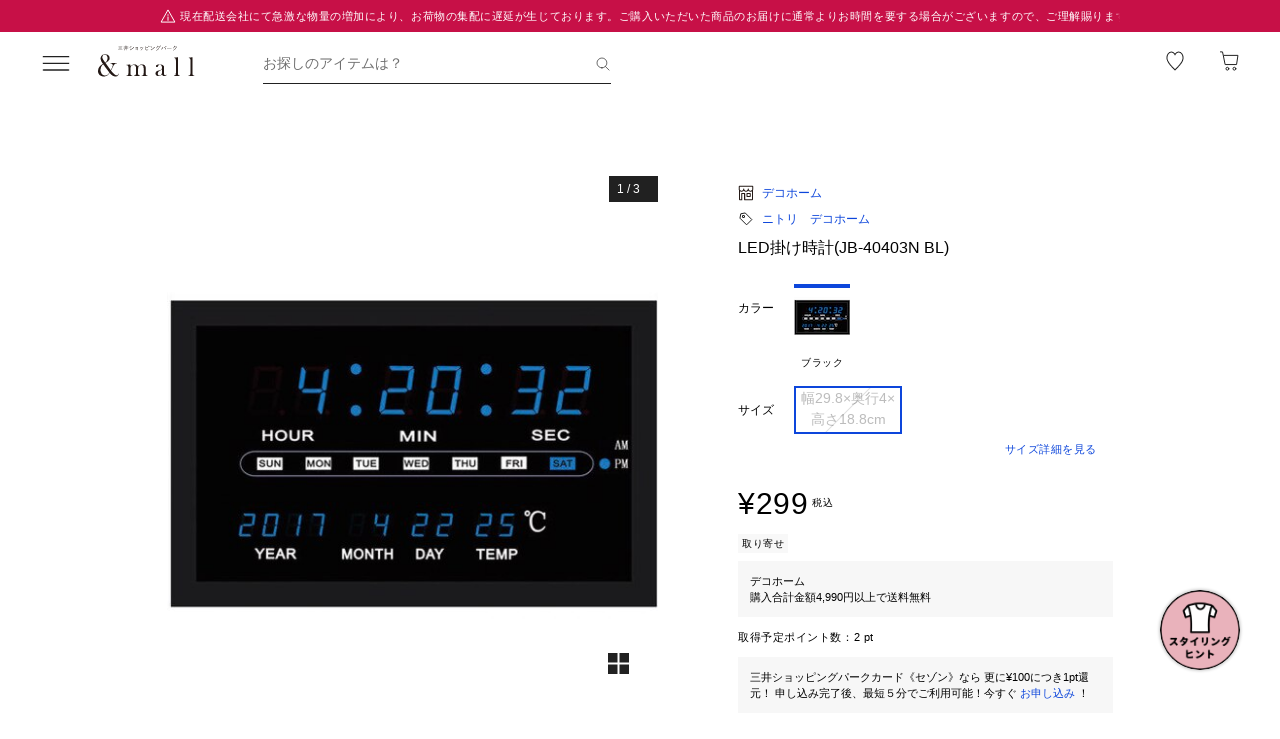

--- FILE ---
content_type: text/html;charset=utf-8
request_url: https://mitsui-shopping-park.com/ec/p/3980000000337?mallColor=0101
body_size: 34765
content:
<!DOCTYPE html><html><head><meta charset="utf-8">
<meta name="viewport" content="width=device-width,initial-scale=1,maximum-scale=1.0">
<title>LED掛け時計(JB-40403N BL)｜デコホームの通販｜&amp;mall（アンドモール）三井ショッピングパーク公式通販</title>
<script src="/ec/newrelic_snippet.js" type="text/javascript" data-hid="newrelic-snippet"></script>
<script id="adobe-dmp" src="https://assets.adobedtm.com/fd32078fff0c/62dd5797de10/launch-3aaf1e5ac7cf.min.js"></script>
<script id="staff-start" src="https://static.staff-start.com/js/track/v2.0/staffstart.andmall.min.js"></script>
<style>.-no-pointer{pointer-events:none}@media screen and (min-width:768px){.-sp-show{display:none}}@media screen and (max-width:767px){.-pc-show,.-sp-hidden{display:none}}@media screen and (min-width:768px){.-pc-hidden{display:none}}.-no-scroll{overflow:hidden}a,abbr,acronym,address,applet,article,aside,audio,b,big,blockquote,body,canvas,caption,center,cite,code,dd,del,details,dfn,div,dl,dt,em,embed,fieldset,figcaption,figure,footer,form,h1,h2,h3,h4,h5,h6,header,hgroup,html,i,iframe,img,ins,kbd,label,legend,li,main,mark,menu,nav,object,ol,output,p,pre,q,ruby,s,samp,section,small,span,strike,strong,sub,summary,sup,table,tbody,td,tfoot,th,thead,time,tr,tt,u,ul,var,video{border:0;font-size:100%;font:inherit;margin:0;padding:0;vertical-align:baseline}article,aside,details,figcaption,figure,footer,header,hgroup,main,menu,nav,section{display:block}[hidden]{display:none}body{line-height:1}menu,ol,ul{list-style:none}blockquote,q{quotes:none}blockquote:after,blockquote:before,q:after,q:before{content:"";content:none}table{border-collapse:collapse;border-spacing:0}.button-bar>.inner{background-color:#fff;bottom:0;box-shadow:0 -2px 10px #2121211a;left:0;padding:12px 16px;position:fixed;width:100%;z-index:100}@media screen and (min-width:768px){.button-bar>.inner{border-radius:0 0 4px 4px;position:static}}.button-bar>.inner>.list{display:flex;flex-wrap:wrap;margin:0 -8px}.button-bar>.inner>.list>.button{padding:0 8px;width:50%}.button-bar>.inner>.list>.button:first-child:last-child{width:100%}@media screen and (min-width:768px){.button-bar>.inner>.list>.button:first-child:last-child{margin:0 auto;width:359px}}.button-bar>.inner>.alerts{color:#c71047;font-size:1.1rem;line-height:1.54;margin-top:10px;text-align:center}@media screen and (min-width:768px){.button-bar.-fixed>.inner{position:fixed}.button-bar.-bottom>.inner{border-radius:0;position:fixed}}.button-bar.-center>.inner{padding:12px 24px}@media screen and (min-width:768px){.button-bar.-no-shadow>.inner{border-radius:0;box-shadow:none;padding:0}.button-bar.-no-shadow>.inner>.list{margin:0}.button-bar.-no-shadow>.inner>.list>.button{padding:0}}@media screen and (max-width:767px){.button-bar.-sm-space-between>.inner>.list>.button:nth-child(odd){width:33.2%}.button-bar.-sm-space-between>.inner>.list>.button:nth-child(2n){width:66.8%}}.button-bar.-right>.inner{padding:12px 24px}@media screen and (min-width:768px){.button-bar.-right>.inner{padding:12px 40px}.button-bar.-right>.inner>.list{justify-content:flex-end}.button-bar.-right>.inner>.list>.button{width:172px}.button-bar.-space-between>.inner{padding:12px 40px}}.button-bar.-space-between>.inner>.list{margin:0 -3px}@media screen and (min-width:768px){.button-bar.-space-between>.inner>.list{justify-content:space-between;margin:0}}.button-bar.-space-between>.inner>.list>.button{padding:0 3px}@media screen and (min-width:768px){.button-bar.-space-between>.inner>.list>.button{padding:0}}.button-bar.-space-between>.inner>.list>.button:nth-child(odd){width:33.2%}@media screen and (min-width:768px){.button-bar.-space-between>.inner>.list>.button:nth-child(odd){width:111px}}.button-bar.-space-between>.inner>.list>.button:nth-child(2n){width:66.8%}@media screen and (min-width:768px){.button-bar.-space-between>.inner>.list>.button:nth-child(2n){width:227px}}.button-bar.-space-between>.inner>.list>.button:first-child:last-child{width:100%}@media screen and (min-width:768px){.button-bar.-space-between>.inner>.list>.button:first-child:last-child{margin:0 auto;width:343px}.button-bar.-sb-to-right>.inner{padding:12px 40px}}.button-bar.-sb-to-right>.inner>.list{margin:0 -3px}@media screen and (min-width:768px){.button-bar.-sb-to-right>.inner>.list{justify-content:flex-end;margin:0 -8px}}.button-bar.-sb-to-right>.inner>.list>.button{padding:0 3px}@media screen and (min-width:768px){.button-bar.-sb-to-right>.inner>.list>.button{padding:0 8px;width:172px}}@media screen and (max-width:767px){.button-bar.-sb-to-right>.inner>.list>.button:nth-child(odd){width:33.2%}.button-bar.-sb-to-right>.inner>.list>.button:nth-child(2n){width:66.8%}}.button-group>.row{display:flex;margin-left:0;margin-right:0}.button-group>.row:not(:first-child){margin-top:16px}.button-group>.row>.col6{flex-grow:1}.button-group>.row>.col6:nth-child(odd){padding-right:8px}.button-group>.row>.col6:nth-child(2n){padding-left:8px}.cart-data-price>.item{align-items:center;display:flex;justify-content:space-between}.cart-data-price>.item:not(:first-child){margin-top:10px}.cart-data-price>.item>.label{align-items:flex-end;display:flex;font-size:1.4rem;letter-spacing:.05em}.cart-data-price>.item>.label>.tax{font-size:1.1rem;font-weight:400;position:relative}.cart-data-price>.item>.label>.icon{line-height:0;margin-left:8px;position:relative;top:-2px}.cart-data-price>.item>.label.-total{font-size:2rem;font-weight:500}.cart-data-price>.item>.label.-total>.tax{top:-3px}.cart-data-price>.item>.detail{font-family:sans-serif;font-weight:500;letter-spacing:.05em;position:relative;top:1px}.cart-data-price>.item>.detail.-discount{color:#c71047}.cart-data-price>.item>.detail.-total{font-size:2.2rem;top:1px}.cart-total-price{background-color:#f9f9f9;display:flex;flex-direction:column;flex-wrap:wrap;padding:27px 16px 32px}@media screen and (min-width:768px){.cart-total-price{padding:32px}}.cart-total-price>.pricedetail:not(:first-of-type){border-top:1px solid rgba(33,33,33,.15);margin-top:40px;padding-top:16px}@media screen and (min-width:768px){.cart-total-price>.pricedetail:not(:first-of-type){margin-top:32px}}.cart-total-price .pricedetail>.cart-data-price>.text{color:#212121a6;font-size:1.1rem;letter-spacing:.05em;line-height:1.55;position:relative}.cart-total-price>.pricedetail>.cart-data-price>.item>.label>.information-icon{left:.37px;margin-left:8px;position:relative;top:2.5px}.cart-total-price>.pricedetail>.cart-data-price>.item>.label>.information>.information-icon{text-align:center}.cart-total-price>.pricedetail>.note{border-top:1px solid rgba(33,33,33,.15);margin-top:25px;padding:24px 0 2px}.cart-total-price>.pricedetail>.note>.text{color:#c71047;font-size:1.1rem;letter-spacing:.05em;line-height:1.55;margin-top:18px;position:relative}.cart-total-price>.pricetotal{border-top:1px solid rgba(33,33,33,.15);margin-top:21px;padding-top:18px}.cart-total-price>.trigger{margin-top:36px}.cart-total-price>.trigger>.checkbox>.item:not(:first-child){margin-top:23px}.cart-total-price>.trigger>.checkbox+.button{padding-top:38px}@media screen and (min-width:768px){.cart-total-price>.trigger>.checkbox+.button{padding-top:37px}}.cart-total-price>.link{font-size:1.2rem;margin-top:7px;text-align:right}@media screen and (max-width:767px){.cart-total-price.-reverse{padding:24px 16px}.cart-total-price.-reverse>.pricedetail{order:2}.cart-total-price.-reverse>.pricetotal{border-top:0;margin-top:0;order:1;padding-top:0}}.error-message{background-color:#c710470d;padding:8px}.error-message>.text{color:#c71047;font-size:1.1rem;line-height:1.54}.error-message+*{margin-top:16px}.form-box{border-bottom:1px solid rgba(33,33,33,.15);padding:24px 0}.form-box:first-child{padding-top:0}.form-box:last-child{border-bottom:0;padding-bottom:0}.form-box:first-child:last-child{padding:0}.form-box>.title{font-size:1.1rem;line-height:1.54;margin-bottom:14px}.form-box>.box:not(:last-child){margin-bottom:16px}.form-column{display:flex;flex-wrap:wrap}.form-column>.column{width:50%}.form-column>.column:nth-child(2n){padding-left:6px}.form-column>.column:nth-child(odd){padding-right:6px}.form-column>.column-pc{width:100%}@media screen and (min-width:768px){.form-column>.column-pc{width:50%}}@media screen and (max-width:767px){.form-column>.column-pc:not(:first-child){margin-top:16px}}@media screen and (min-width:768px){.form-column>.column-pc:nth-child(2n){padding-left:6px}.form-column>.column-pc:nth-child(odd){padding-right:6px}}.form-column+.error,.form-column+.suggest{margin-top:4px}.form-column>.column.-sm{width:68.8%}@media screen and (min-width:768px){.form-column>.column.-sm{width:225px}}.link-change{background:url("data:image/svg+xml;charset=utf-8,%3Csvg xmlns='http://www.w3.org/2000/svg' width='16' height='17' fill='none' viewBox='0 0 16 17'%3E%3Cpath stroke='%230d46db' d='M13.494 8.388c0 3.028-2.466 5.594-5.494 5.594a5.47 5.47 0 0 1-4.197-1.955m-1.29-3.464c0-3.027 2.46-5.545 5.487-5.545 1.764 0 3.334.833 4.337 2.128'/%3E%3Cpath stroke='%230d46db' d='m.69 7.428 1.828 1.827 1.827-1.827M15.31 9.572l-1.828-1.827-1.827 1.827m3.655 0-1.828-1.827'/%3E%3C/svg%3E") no-repeat 0 0;background-size:16px 16px;color:#0d46db;font-size:1.2rem;padding-left:18px}@media screen and (min-width:768px){.link-change{transition:opacity .2s ease-in-out}.link-change:hover{cursor:pointer;opacity:.7}}.link-delete{background:url("data:image/svg+xml;charset=utf-8,%3Csvg xmlns='http://www.w3.org/2000/svg' width='16' height='16' fill='none' viewBox='0 0 16 16'%3E%3Cpath stroke='%230d46db' d='M4.065 3.718h7.8v10.783h-7.8zM8 1.499v2.219M6.606 7.157v7.047M9.289 7.157v7.047M2.261 3.718h11.478'/%3E%3C/svg%3E") no-repeat left 1px;background-size:12px 12px;color:#0d46db;font-size:1.1rem;letter-spacing:.05em;line-height:1.5;padding-left:14px;text-align:left}@media screen and (min-width:768px){.link-delete{transition:opacity .2s ease-in-out}.link-delete:hover{cursor:pointer;opacity:.7}}.link-delete.-md{background:url("data:image/svg+xml;charset=utf-8,%3Csvg xmlns='http://www.w3.org/2000/svg' width='16' height='16' fill='none' viewBox='0 0 16 16'%3E%3Cpath stroke='%230d46db' d='M4.065 3.718h7.8v10.783h-7.8zM8 1.499v2.219M6.606 7.157v7.047M9.289 7.157v7.047M2.261 3.718h11.478'/%3E%3C/svg%3E") no-repeat 0 0;background-size:16px 16px;font-size:1.2rem;padding-left:18px}.link-download{background:url("data:image/svg+xml;charset=utf-8,%3Csvg xmlns='http://www.w3.org/2000/svg' width='16' height='16' fill='none' viewBox='0 0 16 16'%3E%3Cpath stroke='%230d46db' d='M8.068 1.622v9.652M4.828 8.71 8 11.881l3.173-3.173M1.283 14.378h13.433'/%3E%3C/svg%3E") no-repeat 100% 0;background-size:16px 16px;color:#0d46db;font-size:1.2rem;padding-right:18px;text-align:right}@media screen and (min-width:768px){.link-download{transition:opacity .2s ease-in-out}.link-download:hover{cursor:pointer;opacity:.7}}.link-edit{background:url("data:image/svg+xml;charset=utf-8,%3Csvg xmlns='http://www.w3.org/2000/svg' width='17' height='16' fill='none' viewBox='0 0 17 16'%3E%3Cpath fill='%230d46db' d='M14.387 4.3 12.114 2.01a.8.8 0 0 0-1.13 0L2.93 10.07l-.735 3.18a.8.8 0 0 0 .774.969 1 1 0 0 0 .166 0l3.21-.737 8.042-8.05a.803.803 0 0 0 0-1.132m-8.431 8.483-3.008.632.686-2.954L9.66 4.446l2.323 2.327zm6.545-6.572L10.18 3.884l1.347-1.341 2.284 2.326z'/%3E%3C/svg%3E") no-repeat 0 0;background-size:16px 16px;color:#0d46db;font-size:1.2rem;padding-left:18px;text-align:left}@media screen and (min-width:768px){.link-edit{transition:opacity .2s ease-in-out}.link-edit:hover{cursor:pointer;opacity:.7}}.link-more{font-size:0;text-align:right}@media screen and (min-width:768px){.link-more{transition:opacity .2s ease-in-out}.link-more:hover{cursor:pointer;opacity:.7}}.link-more>.link{background:url("data:image/svg+xml;charset=utf-8,%3Csvg xmlns='http://www.w3.org/2000/svg' width='16' height='17' fill='none' viewBox='0 0 16 17'%3E%3Cpath stroke='%230d46db' d='m13.5 6.01-5 5-5-5'/%3E%3C/svg%3E") no-repeat 100%;background-size:16px 16px;color:#0d46db;cursor:pointer;display:inline-block;font-size:1.2rem;padding-right:16px}.link-more>.link>.close{color:#0d46db;display:none;float:none;font-size:1.2rem;font-weight:400;line-height:1.5;opacity:1;text-shadow:none}.link-more.-open>.link{background:url("data:image/svg+xml;charset=utf-8,%3Csvg xmlns='http://www.w3.org/2000/svg' width='16' height='17' fill='none' viewBox='0 0 16 17'%3E%3Cpath stroke='%230d46db' d='m3.5 11.01 5-5 5 5'/%3E%3C/svg%3E") no-repeat 100%;background-size:16px 16px}.link-more.-open>.link>.open{display:none}.link-more.-open>.link>.close{display:block}.link-plus{background:url("data:image/svg+xml;charset=utf-8,%3Csvg xmlns='http://www.w3.org/2000/svg' width='17' height='17' fill='none' viewBox='0 0 17 17'%3E%3Cpath stroke='%230d46db' d='M8.499 3.5v10.02M3.49 8.51h10.02'/%3E%3C/svg%3E") no-repeat 100%;background-size:16px 16px;color:#0d46db;cursor:pointer;display:inline-block;font-size:1.2rem;padding-right:18px}@media screen and (min-width:768px){.link-plus{transition:opacity .2s ease-in-out}.link-plus:hover{cursor:pointer;opacity:.7}}.link-plus.-left{background:url("data:image/svg+xml;charset=utf-8,%3Csvg xmlns='http://www.w3.org/2000/svg' width='17' height='17' fill='none' viewBox='0 0 17 17'%3E%3Cpath stroke='%230d46db' d='M8.499 3.5v10.02M3.49 8.51h10.02'/%3E%3C/svg%3E") no-repeat 0;background-size:16px 16px;padding:0 0 0 28px}.link-plus.-border{background:none;border:1px solid rgba(33,33,33,.15);border-radius:2px;cursor:default;display:block;padding:18px 19px}@media screen and (min-width:768px){.link-plus.-border{padding:30px 31px}.link-plus.-border:hover{opacity:1}}.link-plus.-border>.text{background:url("data:image/svg+xml;charset=utf-8,%3Csvg xmlns='http://www.w3.org/2000/svg' width='17' height='17' fill='none' viewBox='0 0 17 17'%3E%3Cpath stroke='%230d46db' d='M8.499 3.5v10.02M3.49 8.51h10.02'/%3E%3C/svg%3E") no-repeat 0;background-size:16px 16px;color:#0d46db;cursor:pointer;display:inline-block;padding-left:28px}@media screen and (min-width:768px){.link-plus.-border>.text{transition:opacity .2s ease-in-out}.link-plus.-border>.text:hover{opacity:.7}}.list-drilldown.-border>.item:last-child,.list-drilldown>.item:not(:last-child),.list-radio>.item{border-bottom:1px solid rgba(33,33,33,.15)}.list-radio>.item{padding:23px 0 24px}.list-radio>.item:first-child{padding-top:0}.list-radio>.item:last-child{border-bottom:0;padding-bottom:0}.list-radio>.item:first-child:last-child{padding:0}.option-box{border:1px solid rgba(33,33,33,.15);border-radius:2px;padding:15px}@media screen and (min-width:768px){.option-box{padding:31px}}.option-box>.list>.item{padding:16px 0}.option-box>.list>.item:not(:last-child){border-bottom:1px solid rgba(33,33,33,.15)}.option-box>.list>.item:first-child{padding:0 0 16px}.option-box>.list>.item:last-child{padding:16px 0 0}.option-box>.list>.item:first-child:last-child{padding:0}.option-box>.list+.more{border-top:1px solid rgba(33,33,33,.15);margin-top:16px;padding:20px 0 2px 4px}.order-details>.title{color:#212121a6;font-size:1.1rem;line-height:1.54}.order-details>.text{color:#212121;font-size:1.4rem;letter-spacing:.05em;line-height:1.5}.order-details>.text:not(:first-child){margin-top:5px}.order-details>.title+.text{margin-top:8px}.order-details>.text.-md{font-size:1.6rem;font-weight:500}.order-number{color:#212121a6;display:flex;flex-wrap:wrap;font-size:1.1rem;letter-spacing:.05em;line-height:1}.order-number>.title{flex:0 0 auto}.order-number>.text{flex:1}.page-container{overflow:hidden}@media screen and (min-width:768px){.page-container{margin:0 auto;max-width:1000px;padding:0 20px}.page-container>.column{display:flex;flex-wrap:wrap;justify-content:space-between}.page-container>.column>.left{width:52.61%}.page-container>.column>.right{width:39.07%}.page-container>.containers{width:505px}.page-container>.containers.-w720{margin:0 auto;max-width:720px;width:100%}.page-container>.containers.-w688{margin:0 auto;max-width:688px;width:100%}}.shop-detail-price>.item{align-items:center;color:#212121;display:flex;justify-content:space-between}.shop-detail-price>.item:not(:first-child){margin-top:2px}.shop-detail-price>.item>.label{font-size:1.4rem;letter-spacing:.05em}.shop-detail-price>.item>.label>.tax{font-size:1.1rem;margin-left:5px}.shop-detail-price>.item>.price{font-family:sans-serif;font-size:1.6rem;font-weight:500;letter-spacing:.05em;position:relative}.shop-detail-price>.item>.price.-discount{color:#c71047}.shop-detail-price.-total>.item>.label{font-size:1.6rem;font-weight:500}.shop-detail-price.-total>.item>.label>.tax{font-weight:400}.shop-detail-price.-total>.item>.price{font-size:2.2rem;top:2px}.shop-detail-price.-total>.item>.price.-sm{font-size:1.6rem;top:0}.shop-detail-price.-total>.item>.point,.shop-detail-price.-total>.item>.subtext{color:#212121a6;font-size:1.1rem;font-weight:400}.shop-order>.body{background-color:#f9f9f9;padding:19px 16px 20px}@media screen and (min-width:768px){.shop-order>.body{padding-left:32px;padding-right:32px}}.shop-order>.body>.order{color:#212121a6;font-size:1.1rem;margin-top:2px}.shop-order>.body>.order>.num{padding-left:2px}.shop-product{border:1px solid rgba(33,33,33,.15);border-radius:2px}.shop-product>.head{border-bottom:1px solid rgba(33,33,33,.15);padding:21px 15px 19px}@media screen and (min-width:768px){.shop-product>.head{padding:29px 31px 19px}}.shop-product>.head>.title{color:#212121;font-size:1.6rem;font-weight:500;letter-spacing:.05em;line-height:1}.shop-product>.head>.text{margin-top:8px}.shop-product>.body{padding:23px 15px}@media screen and (min-width:768px){.shop-product>.body{padding:31px}}.shop-product>.body.-sm-gutter{padding:15px}@media screen and (min-width:768px){.shop-product>.body.-sm-gutter{padding:31px}.shop-product>.body.-md-gutter{padding:23px}}.shop-product>.body.-lg-gutter{padding:24px 16px}@media screen and (min-width:768px){.shop-product>.body.-lg-gutter{padding:24px 31px}}.shop-product>.body+.body{border-top:1px solid rgba(33,33,33,.15)}.shop-product>.body>.label-text{position:relative;z-index:2}.shop-product>.body>.title{line-height:1.3;margin-bottom:12px}.shop-product>.body>.target{color:#212121a6;font-size:1.1rem;font-weight:400}.shop-product>.body>.trigger{border-top:1px solid rgba(33,33,33,.15);margin-top:16px;padding:24px 0 7px}.shop-product>.body>.button,.shop-product>.body>.configured{margin-top:24px}.shop-product>.foot{border-top:1px solid rgba(33,33,33,.15);padding:19px 15px}@media screen and (min-width:768px){.shop-product>.foot{padding:19px 31px 27px}}.shop-product>.foot>.total{border-top:1px solid rgba(33,33,33,.15);margin-top:18px;padding-top:9px}.shop-product>.foot>.total>.download{margin-top:8px;text-align:right}.shop-product.-disabled{background-color:#f7f7f7;border:0;position:relative}.shop-product.-disabled:after{background-color:#ffffff80;content:"";display:block;height:100%;inset:0;position:absolute;width:100%}#stylista-button-container.hidden{display:none}*,:after,:before{box-sizing:border-box;margin:0;padding:0}html{font-size:62.5%;-webkit-font-smoothing:antialiased;-webkit-text-size-adjust:100%;-moz-text-size-adjust:100%;text-size-adjust:100%;scroll-padding-top:64px}body{font-family:YuGothic,Hiragino Kaku Gothic Pro,Meiryo,sans-serif;font-size:1.6rem;font-weight:400;line-height:1.5}dd,dl,dt,figure,h1,h2,h3,h4,h5,h6,label,ol,p,ul{margin:0;padding:0}dd,dl,dt,h1,h2,h3,h4,h5,h6,label{font-size:inherit;font-weight:inherit;line-height:inherit}button,input{background:transparent;border:0;border-radius:0;box-shadow:none;color:#000}button,input,select{-webkit-appearance:none;-moz-appearance:none;appearance:none;padding:0}select{border:0;cursor:pointer}select::-ms-expand{display:none}select>option{-webkit-appearance:none;-moz-appearance:none;appearance:none}img{max-width:100%}b,strong{font-weight:700}</style>
<style>.-no-pointer[data-v-ec7ce294]{pointer-events:none}@media screen and (min-width:768px){.-sp-show[data-v-ec7ce294]{display:none}}@media screen and (max-width:767px){.-pc-show[data-v-ec7ce294],.-sp-hidden[data-v-ec7ce294]{display:none}}@media screen and (min-width:768px){.-pc-hidden[data-v-ec7ce294]{display:none}}.-no-scroll[data-v-ec7ce294]{overflow:hidden}img[data-v-ec7ce294]{height:var(--size);-o-object-fit:contain;object-fit:contain;width:var(--size)}img.-block[data-v-ec7ce294]{display:block}img.-color-summary[data-v-ec7ce294]{height:8px;width:8px}</style>
<style>.-no-pointer[data-v-86015e24]{pointer-events:none}@media screen and (min-width:768px){.-sp-show[data-v-86015e24]{display:none}}@media screen and (max-width:767px){.-pc-show[data-v-86015e24],.-sp-hidden[data-v-86015e24]{display:none}}@media screen and (min-width:768px){.-pc-hidden[data-v-86015e24]{display:none}}.-no-scroll[data-v-86015e24]{overflow:hidden}.snack-bar[data-v-86015e24]{bottom:20px;display:grid;gap:16px;left:16px;position:fixed;right:16px;z-index:100}@media screen and (min-width:768px){.snack-bar[data-v-86015e24]{bottom:40px;left:40px;max-width:343px;width:100%}}.snack-bar>.bar[data-v-86015e24]{background-color:#fff;border-radius:4px;box-shadow:0 1px 4px #00000040;padding:16px}.snack-bar>.bar>.info[data-v-86015e24]{color:#212121;flex:1;font-size:1.2rem;text-align:center}.snack-bar>.bar>.button[data-v-86015e24]{padding:0;position:absolute;right:8px;top:8px}</style>
<style>.-no-pointer[data-v-7fe71588]{pointer-events:none}@media screen and (min-width:768px){.-sp-show[data-v-7fe71588]{display:none}}@media screen and (max-width:767px){.-pc-show[data-v-7fe71588],.-sp-hidden[data-v-7fe71588]{display:none}}@media screen and (min-width:768px){.-pc-hidden[data-v-7fe71588]{display:none}}.-no-scroll[data-v-7fe71588]{overflow:hidden}.global-button[data-v-7fe71588]{background-color:#212121;color:#fff;cursor:pointer;display:block;padding:12px 8px;position:relative;text-align:center;text-decoration:none;width:100%}@media screen and (min-width:768px){.global-button[data-v-7fe71588]{transition:all .2s ease-in-out}}.global-button[data-v-7fe71588]:hover{text-decoration:none}@media screen and (min-width:768px){.global-button[data-v-7fe71588]:hover{background-color:#212121a6}}.global-button>.button[data-v-7fe71588]{text-align:center}.global-button>.button.-icon[data-v-7fe71588]{align-items:center;display:flex;justify-content:center;text-align:left}.global-button>.button>.icon[data-v-7fe71588]{line-height:0}.global-button>.button>.icon.-left[data-v-7fe71588]{padding-right:6px}.global-button>.button>.icon.-right[data-v-7fe71588]{position:absolute;right:18px;top:50%;transform:translateY(-50%)}.global-button>.button>.icon.-right+.detail[data-v-7fe71588]{padding:0 25px}.global-button>.button>.detail>.text[data-v-7fe71588]{display:block;font-size:1.2rem;font-weight:500;letter-spacing:.1em;line-height:1.7;white-space:pre-wrap}.global-button>.button>.detail>.text.-black[data-v-7fe71588]{color:#212121}.global-button>.button>.detail>.text.-white[data-v-7fe71588]{color:#fff}.global-button>.button>.detail>.text.-more[data-v-7fe71588]{display:-webkit-box;overflow:hidden;-webkit-line-clamp:1;-webkit-box-orient:vertical}.global-button>.button>.detail>.subtext[data-v-7fe71588]{color:#212121a6;display:block;font-size:1.1rem;letter-spacing:.05em;line-height:1.2}.global-button.-outline[data-v-7fe71588]{background-color:transparent;border:1px solid #212121;color:#212121;padding:11px 8px}@media screen and (min-width:768px){.global-button.-outline[data-v-7fe71588]:hover{background:linear-gradient(0deg,#21212105,#21212105);border:1px solid rgba(33,33,33,.5)}}.global-button.-soldout[data-v-7fe71588]{outline:none}.global-button.-soldout[data-v-7fe71588],.global-button.-soldout[data-v-7fe71588]:hover{background-color:#2121211a;border:1px solid rgba(33,33,33,0);color:#2121214d}.global-button.-soldout[data-v-7fe71588]:hover{cursor:default}.global-button.-small[data-v-7fe71588]{display:inline-block;min-width:50px;padding:8px 9px;width:auto}.global-button.-small.-outline[data-v-7fe71588]{padding:7px 9px}.global-button.-small>.button>.detail>.text[data-v-7fe71588]{font-size:1.1rem;font-weight:400;line-height:1.55}.global-button.-small>.button>.icon.-left[data-v-7fe71588]{padding-right:4px;position:relative;top:-1px}.global-button.-small>.button>.icon.-right[data-v-7fe71588]{right:7px;top:calc(50% - 1px)}.global-button.-small>.button>.icon.-right+.detail[data-v-7fe71588]{padding:0 16px 0 0}.global-button.-small>.button>.icon.-right-center[data-v-7fe71588]{padding-left:4px;position:relative;top:-1px}.global-button.-mini[data-v-7fe71588]{padding:10px 8px}.global-button.-mini.-outline[data-v-7fe71588]{padding:9px 8px}.global-button.-medium[data-v-7fe71588]{padding:14px 8px}.global-button.-medium.-outline[data-v-7fe71588]{padding:13px 8px}.global-button.-large[data-v-7fe71588]{padding:18px 8px}.global-button.-large.-outline[data-v-7fe71588]{padding:17px 8px}@media screen and (max-width:767px){.global-button.-small-to-normal[data-v-7fe71588]{padding:8px 9px}.global-button.-small-to-normal.-outline[data-v-7fe71588]{padding:7px 9px}.global-button.-small-to-normal>.button>.detail>.text[data-v-7fe71588]{font-size:1.1rem;font-weight:400;line-height:1.55}.global-button.-mini-to-normal[data-v-7fe71588]{padding:10px 8px}.global-button.-mini-to-normal.-outline[data-v-7fe71588]{padding:9px 8px}}.global-button.-mini-to-medium[data-v-7fe71588]{padding:10px 8px}@media screen and (min-width:768px){.global-button.-mini-to-medium[data-v-7fe71588]{padding:14px 8px}}.global-button.-mini-to-medium.-outline[data-v-7fe71588]{padding:9px 8px}@media screen and (min-width:768px){.global-button.-mini-to-medium.-outline[data-v-7fe71588]{padding:13px 8px}.global-button.-normal-to-small[data-v-7fe71588]{padding:8px 9px}.global-button.-normal-to-small.-outline[data-v-7fe71588]{padding:7px 9px}.global-button.-normal-to-small>.button>.detail>.text[data-v-7fe71588]{font-size:1.1rem;font-weight:400;line-height:1.55}.global-button.-normal-to-medium[data-v-7fe71588]{padding:14px 8px}.global-button.-normal-to-medium.-outline[data-v-7fe71588]{padding:13px 8px}}.global-button.-black-background[data-v-7fe71588]{background-color:#212121}.global-button.-white-background[data-v-7fe71588]{background-color:#fff}.global-button.-pink-background[data-v-7fe71588]{background-color:#eb6c6c}.global-button.-red-background[data-v-7fe71588]{background-color:#c71047}.global-button.-purple-background[data-v-7fe71588]{background-color:#a12395}.global-button.-blue-background[data-v-7fe71588]{background-color:#0d46db}.global-button.-saxblue-background[data-v-7fe71588]{background-color:#19bea0}.global-button.-green-background[data-v-7fe71588]{background-color:#028767}.global-button.-yellow-background[data-v-7fe71588]{background-color:#daaa00}.global-button.-orange-background[data-v-7fe71588]{background-color:#ea770d}.global-button[data-v-7fe71588]:disabled,.global-button[aria-disabled=true][data-v-7fe71588]{background-color:#2121211a;color:#2121214d;pointer-events:none}.global-button.-outline[data-v-7fe71588]:disabled,.global-button.-outline[aria-disabled=true][data-v-7fe71588]{border:1px solid rgba(33,33,33,0)}</style>
<style>.-no-pointer[data-v-32230d45]{pointer-events:none}@media screen and (min-width:768px){.-sp-show[data-v-32230d45]{display:none}}@media screen and (max-width:767px){.-pc-show[data-v-32230d45],.-sp-hidden[data-v-32230d45]{display:none}}@media screen and (min-width:768px){.-pc-hidden[data-v-32230d45]{display:none}}.-no-scroll[data-v-32230d45]{overflow:hidden}.app-alert[data-v-32230d45]{position:relative;z-index:1000}.app-alert>.backdrop[data-v-32230d45]{background:#0000004d;inset:0;position:fixed;z-index:110}.app-alert>.container[data-v-32230d45]{display:grid;inset:0;padding-top:16px;place-items:center;pointer-events:none;position:fixed;z-index:120}.alert-panel[data-v-32230d45]{background:#fff;border-radius:4px;display:flex;flex-direction:column;max-height:100%;max-width:375px;overflow:hidden;padding:24px;width:100%}.alert-panel>.title[data-v-32230d45]{font-size:2rem;font-weight:500;letter-spacing:.05em;margin-bottom:8px}.alert-panel>.body[data-v-32230d45]{font-size:1.1rem;letter-spacing:.05em;margin-bottom:24px}.alert-panel>.list[data-v-32230d45]{display:grid;font-size:1.1rem;gap:6px;letter-spacing:.05em;margin-bottom:32px;margin-left:1em}.alert-panel>.list>.item-show-disc[data-v-32230d45]{list-style-type:disc;white-space:pre-wrap}.alert-panel>.list>.item-none-disc[data-v-32230d45],.alert-panel>.list>.item-show-bullet[data-v-32230d45]{list-style-type:none;white-space:pre-wrap}.alert-panel>.list>.item-show-bullet[data-v-32230d45]{margin-left:1em;text-indent:-1em}.alert-panel>.buttons[data-v-32230d45]{display:grid;gap:16px;pointer-events:auto}</style>
<style>.-no-pointer[data-v-746cc2b2]{pointer-events:none}@media screen and (min-width:768px){.-sp-show[data-v-746cc2b2]{display:none}}@media screen and (max-width:767px){.-pc-show[data-v-746cc2b2],.-sp-hidden[data-v-746cc2b2]{display:none}}@media screen and (min-width:768px){.-pc-hidden[data-v-746cc2b2]{display:none}}.-no-scroll[data-v-746cc2b2]{overflow:hidden}.page-layout[data-v-746cc2b2]{display:flex;flex-direction:column;min-height:100vh}.page-layout>.main[data-v-746cc2b2]{display:flex;flex:1 0 auto}.page-layout>.main>.content[data-v-746cc2b2]{width:100%}</style>
<style>.-no-pointer[data-v-410b9307]{pointer-events:none}@media screen and (min-width:768px){.-sp-show[data-v-410b9307]{display:none}}@media screen and (max-width:767px){.-pc-show[data-v-410b9307],.-sp-hidden[data-v-410b9307]{display:none}}@media screen and (min-width:768px){.-pc-hidden[data-v-410b9307]{display:none}}.-no-scroll[data-v-410b9307]{overflow:hidden}.page-header[data-v-410b9307]{background-color:#fff;height:64px;left:0;position:sticky;top:0;z-index:100}.page-header.-fixed[data-v-410b9307]{box-shadow:0 2px 10px #2121211a}.page-header>.wrapper[data-v-410b9307]{align-items:center;display:flex;height:100%;margin:0 auto;max-width:1280px;padding:0 40px}@media screen and (min-width:768px){.page-header>.wrapper[data-v-410b9307]{height:64px}}@media screen and (max-width:919px){.page-header>.wrapper[data-v-410b9307]{padding:0 30px}}@media screen and (max-width:767px){.page-header>.wrapper[data-v-410b9307]{padding:0 27px 0 16px}}.page-header>.wrapper>.menu[data-v-410b9307]{flex-shrink:0;height:24px;position:relative;width:24px}@media screen and (min-width:768px){.page-header>.wrapper>.menu[data-v-410b9307]{transition:opacity .2s ease-in-out}.page-header>.wrapper>.menu[data-v-410b9307]:hover{cursor:pointer;opacity:.7}.page-header>.wrapper>.menu[data-v-410b9307]{height:32px;width:32px}}.page-header>.wrapper>.menu>.badge[data-v-410b9307]{background-color:#c71047;border-radius:50%;height:10px;position:absolute;right:-2px;top:0;width:10px}.page-header>.wrapper>.logo[data-v-410b9307]{align-items:center;display:flex;margin:16px 26px}.page-header>.wrapper>.logo>.link>.image[data-v-410b9307]{height:32px;max-width:none;-o-object-fit:contain;object-fit:contain}.page-header>.wrapper>.search[data-v-410b9307]{align-items:center;color:#212121a6;display:flex;font-size:1.4rem;height:32px;justify-content:center;min-width:24px}.page-header>.wrapper>.search[data-v-410b9307]:hover{cursor:pointer}.page-header>.wrapper>.search.-narrow[data-v-410b9307]{border-bottom:0;justify-content:right;margin-left:min(42px,.1%);overflow:visible;padding:0}.page-header>.wrapper>.search.-narrow .text[data-v-410b9307]{display:none}@media screen and (min-width:768px){.page-header>.wrapper>.search[data-v-410b9307]{border-bottom:1px solid #212121;height:40px;justify-content:space-between;margin-left:42px;margin-right:auto;max-width:348px;overflow:hidden;width:100%;word-break:keep-all}}@media screen and (max-width:767px){.page-header>.wrapper>.search[data-v-410b9307]{margin-left:auto!important}}.page-header>.wrapper>.search>.text.-input[data-v-410b9307]{color:#212121}@media screen and (max-width:767px){.page-header>.wrapper>.search>.text[data-v-410b9307]{display:none}}.page-header>.wrapper>.search>.icon[data-v-410b9307]{flex-shrink:0;height:16px;width:16px}.header-menu[data-v-410b9307]{display:grid;flex-shrink:0;gap:28px;grid-auto-flow:column}@media screen and (min-width:768px){.header-menu[data-v-410b9307]{gap:32px}}.header-menu>.link[data-v-410b9307]{position:relative;width:16px}@media screen and (min-width:768px){.header-menu>.link[data-v-410b9307]{transition:opacity .2s ease-in-out}.header-menu>.link[data-v-410b9307]:hover{cursor:pointer;opacity:.7}.header-menu>.link[data-v-410b9307]{width:22px}}.header-menu>.link>.badge[data-v-410b9307]{left:calc(100% - 8px);position:absolute;top:-3px}@media screen and (min-width:768px){.header-menu>.link>.badge[data-v-410b9307]{left:calc(100% - 11px);top:-4px}}</style>
<style>.-no-pointer[data-v-6b967826]{pointer-events:none}@media screen and (min-width:768px){.-sp-show[data-v-6b967826]{display:none}}@media screen and (max-width:767px){.-pc-show[data-v-6b967826],.-sp-hidden[data-v-6b967826]{display:none}}@media screen and (min-width:768px){.-pc-hidden[data-v-6b967826]{display:none}}.-no-scroll[data-v-6b967826]{overflow:hidden}.error-notification[data-v-6b967826]{background:#c710470d;padding:16px}.error-notification>.message[data-v-6b967826]{color:#c71047;font-size:1.1rem;letter-spacing:.05em;margin:0 auto;max-width:1280px;white-space:pre-wrap}@media screen and (min-width:768px){.error-notification>.message[data-v-6b967826]{max-width:960px}}</style>
<style>.-no-pointer[data-v-969b11e5]{pointer-events:none}@media screen and (min-width:768px){.-sp-show[data-v-969b11e5]{display:none}}@media screen and (max-width:767px){.-pc-show[data-v-969b11e5],.-sp-hidden[data-v-969b11e5]{display:none}}@media screen and (min-width:768px){.-pc-hidden[data-v-969b11e5]{display:none}}.-no-scroll[data-v-969b11e5]{overflow:hidden}.page-block[data-v-969b11e5]{padding-bottom:80px;width:100vw}@media screen and (min-width:768px){.page-block[data-v-969b11e5]{padding:64px 0 120px}}.product-main[data-v-969b11e5]{display:grid;grid-template:"images" "details" "stylista" "coordinates"/100%;margin:0 auto}@media screen and (min-width:768px){.product-main[data-v-969b11e5]{gap:40px 80px;grid-template:"images       details" auto "coordinates  details" 1fr "stylista stylista" auto/ calc(100% - 455px) 1fr;max-width:978px;padding:0 16px}}.product-main>.images[data-v-969b11e5]{grid-area:images}.product-main>.images>.thumbnails[data-v-969b11e5]{margin-top:24px}.product-main>.stylista[data-v-969b11e5]{display:flex;flex-direction:column;grid-area:stylista}.product-main>.coordinates[data-v-969b11e5]{grid-area:coordinates}.product-main>.details[data-v-969b11e5]{grid-area:details}.product-main>.details>.info[data-v-969b11e5]{display:grid;gap:24px;padding:24px 16px}@media screen and (min-width:768px){.product-main>.details>.info[data-v-969b11e5]{padding-left:0;padding-right:0}}.product-main>.details>.disclosures[data-v-969b11e5]{border-top:1px solid rgba(33,33,33,.15);padding:0 16px}@media screen and (min-width:768px){.product-main>.details>.disclosures[data-v-969b11e5]{padding:0}}.product-main>.details>.disclosures>.item[data-v-969b11e5]{border-bottom:1px solid rgba(33,33,33,.15)}.page-section[data-v-969b11e5]{border-top:4px solid #f9f9f9;display:flex;flex-direction:column;gap:16px;margin-top:40px;padding-top:40px;width:100%}@media screen and (min-width:768px){.page-section[data-v-969b11e5]{border:0;gap:56px;margin:72px auto 0;max-width:978px;padding:0 16px}.page-section.-related-item[data-v-969b11e5]{margin-top:16px}}.page-section.-fluid[data-v-969b11e5]{gap:32px;margin-top:0}@media screen and (min-width:768px){.page-section.-fluid[data-v-969b11e5]{gap:16px;padding:0}}.page-section>.title[data-v-969b11e5]{padding:0 16px}@media screen and (min-width:768px){.page-section>.title[data-v-969b11e5]{padding:0}}.page-section>.grid[data-v-969b11e5]{--pc-cols:5;display:grid;gap:4px;grid-template-columns:repeat(2,1fr)}.page-section>.grid.-cols-4[data-v-969b11e5]{--pc-cols:4}@media screen and (min-width:768px){.page-section>.grid[data-v-969b11e5]{gap:40px 15px;grid-template-columns:repeat(var(--pc-cols,5),1fr)}.page-section>.grid.-cols-4[data-v-969b11e5]{gap:15px 15px}}.page-section>.button[data-v-969b11e5]{padding:0 16px;width:100%}@media screen and (max-width:767px){.page-section>.button.-outlet[data-v-969b11e5]{padding:0 32px}}@media screen and (min-width:768px){.page-section>.button[data-v-969b11e5]{margin:0 auto;max-width:570px;padding:0}}.commercial-not-link[data-v-969b11e5]{display:inline-block;display:-webkit-box;font-size:1.2rem;margin:24px 16px 0;overflow:hidden;text-decoration:none;-webkit-line-clamp:1;-webkit-box-orient:vertical}@media screen and (min-width:768px){.commercial-not-link[data-v-969b11e5]{margin-left:0;margin-right:0}}.commercial-link[data-v-969b11e5]{color:#0d46db;display:inline-block;display:-webkit-box;font-size:1.2rem;margin:24px 16px 0;overflow:hidden;text-decoration:none;-webkit-line-clamp:1;-webkit-box-orient:vertical}@media screen and (min-width:768px){.commercial-link[data-v-969b11e5]{margin-left:0;margin-right:0}}.share-buttons[data-v-969b11e5]{background:#f7f7f7;display:grid;margin-top:16px;padding:28px;place-items:center}.floating-button[data-v-969b11e5]{background:#fff;padding-top:12px;width:100%;z-index:10}.floating-button.-fixed[data-v-969b11e5]{bottom:0;margin:0 -16px;padding:12px 16px;position:fixed}.size-link[data-v-969b11e5]{display:flex;margin-top:8px}@media screen and (min-width:768px){.size-link[data-v-969b11e5]{padding:0 16px}}.size-link>.button[data-v-969b11e5]{color:#0d46db;font-size:1.1rem;letter-spacing:.05em;margin-left:auto}.size-link>.button[data-v-969b11e5]:hover{cursor:pointer}</style>
<style>.-no-pointer[data-v-ff33224b]{pointer-events:none}@media screen and (min-width:768px){.-sp-show[data-v-ff33224b]{display:none}}@media screen and (max-width:767px){.-pc-show[data-v-ff33224b],.-sp-hidden[data-v-ff33224b]{display:none}}@media screen and (min-width:768px){.-pc-hidden[data-v-ff33224b]{display:none}}.-no-scroll[data-v-ff33224b]{overflow:hidden}.footer-sns[data-v-ff33224b]{padding-top:27px;text-align:center}@media screen and (max-width:767px){.footer-sns[data-v-ff33224b]{background-color:#212121;padding:40px 0 41px}}.footer-sns>.-footer[data-v-ff33224b]{display:none}@media screen and (max-width:767px){.footer-sns>.-footer[data-v-ff33224b]{display:block;margin-bottom:33px}}.footer-sns>.iframe-link[data-v-ff33224b]{cursor:pointer}.footer-sns .logo[data-v-ff33224b]{-o-object-fit:contain;object-fit:contain}.footer-sns>.copyright[data-v-ff33224b]{color:#fff9;font-size:1.1rem;font-weight:400;letter-spacing:.07em;padding-top:16px}@media screen and (max-width:767px){.footer-sns>.copyright[data-v-ff33224b]{padding-top:24px}}.logo-link[data-v-ff33224b]{align-items:center;color:#fff;display:flex;text-decoration:none}@media screen and (max-width:767px){.logo-link[data-v-ff33224b]{padding:18px 0 19px}.logo-link[data-v-ff33224b]:hover{text-decoration:none}}.logo-link>.image[data-v-ff33224b]{flex:1 0 auto;height:40px;margin-right:12px;width:40px}.logo-link>.image>.picture[data-v-ff33224b]{-o-object-fit:contain;object-fit:contain;width:100%}.logo-link>.box[data-v-ff33224b]{width:100%}.logo-link>.box>.title[data-v-ff33224b]{font-size:1.2rem;letter-spacing:.05em}.logo-link>.box>.text[data-v-ff33224b]{color:#fff9;font-size:1.1rem;margin-top:3px}.logo-link>.icon[data-v-ff33224b]{height:16px;margin-left:5px;width:16px}@media screen and (min-width:768px){.logo-link>.icon[data-v-ff33224b]{height:12px;margin-left:1px;width:12px}}.footer-link[data-v-ff33224b]{display:flex;flex-wrap:wrap;justify-content:flex-end}@media screen and (max-width:767px){.footer-link[data-v-ff33224b]{display:block}}@media screen and (min-width:768px){.footer-link>.item[data-v-ff33224b]{margin-top:8px;text-align:right}}.footer-link .item>.iframe-link[data-v-ff33224b]{cursor:pointer}.footer-link>.item>.link[data-v-ff33224b]{border-right:1px solid hsla(0,0%,100%,.1);color:#fff;display:inline-block;font-size:1.2rem;letter-spacing:.05em;padding:0 12px;text-decoration:none}.footer-link>.item>.link[data-v-ff33224b]:focus{outline:none}@media screen and (max-width:767px){.footer-link>.item>.link[data-v-ff33224b]{border-right:0;display:block;font-size:1.4rem;padding:0 16px}.footer-link>.item>.link[data-v-ff33224b]:hover{text-decoration:none}}@media screen and (min-width:768px){.footer-link>.item:last-child>.link[data-v-ff33224b]{border-right:0;padding-right:0}}.footer-link>.item>.link>.text[data-v-ff33224b]{display:block;line-height:1.7;position:relative}@media screen and (max-width:767px){.footer-link>.item>.link>.text[data-v-ff33224b]{border-bottom:1px solid hsla(0,0%,100%,.1);line-height:1.5;padding:22px 0 21px}.footer-link>.item:first-child>.link>.text[data-v-ff33224b]{border-top:1px solid hsla(0,0%,100%,.1)}.footer-link>.item>.link.-accd[data-v-ff33224b]{text-align:left;width:100%}}@media screen and (min-width:768px){.footer-link>.item>.link.-accd[data-v-ff33224b]{cursor:pointer}}.footer-link>.item>.link.-accd>.text[data-v-ff33224b]{padding-right:16px}.footer-link>.item>.link.-accd>.text[data-v-ff33224b]:after{background:url("data:image/svg+xml;charset=utf-8,%3Csvg xmlns='http://www.w3.org/2000/svg' width='16' height='16' fill='none' viewBox='0 0 16 16'%3E%3Cpath stroke='%23fff' d='m13.5 5.5-5 5-5-5'/%3E%3C/svg%3E") 50% no-repeat;content:"";display:block;height:15px;position:absolute;right:-3px;top:50%;transform:translateY(-50%);width:15px}@media screen and (max-width:767px){.footer-link>.item>.link.-accd.-is-open>.text[data-v-ff33224b]{border-bottom:0}}.footer-link>.item>.link.-accd.-is-open>.text[data-v-ff33224b]:after{transform:rotate(180deg) translateY(50%)}@media screen and (max-width:767px){.footer-link.-lv-1[data-v-ff33224b]{background-color:#212121}}.footer-link.-lv-1 .item>.link+.content[data-v-ff33224b]{margin-top:2px;max-height:0;overflow:hidden;position:relative;transition:max-height .2s ease-in-out}@media screen and (max-width:767px){.footer-link.-lv-2[data-v-ff33224b]{background-color:#2b2b2b}.footer-link.-lv-2>.item[data-v-ff33224b]{padding:0 16px}}.footer-link.-lv-2>.item>.link[data-v-ff33224b]{align-items:center;display:flex}@media screen and (max-width:767px){.footer-link.-lv-2>.item>.link[data-v-ff33224b]{border-bottom:1px solid hsla(0,0%,100%,.1);justify-content:space-between;margin-left:16px;padding:0}.footer-link.-lv-2>.item>.link>.text[data-v-ff33224b]{border-bottom:0}.footer-link.-lv-2>.item:first-child>.link>.text[data-v-ff33224b]{border-top:0}}.footer-link.-lv-2>.item>.link>.icon[data-v-ff33224b]{margin-left:8px}@media screen and (min-width:768px){.footer-link.-lv-2>.item>.link>.icon[data-v-ff33224b]{margin-left:5px}}.footer-link+.footer-link>.item:first-child>.link>.text[data-v-ff33224b]{border-top:0}.footer-logo[data-v-ff33224b]{padding:18px 16px}@media screen and (min-width:768px){.footer-logo[data-v-ff33224b]{border-bottom:1px solid hsla(0,0%,100%,.1);display:flex;padding:0 0 37px}.footer-logo>.item[data-v-ff33224b]:not(:last-child){padding-right:40px;width:25.84%}}.footer-box[data-v-ff33224b]{background-color:#212121}@media screen and (max-width:767px){.footer-box[data-v-ff33224b]{background-color:#212121f2}}.footer-box>.inner[data-v-ff33224b]{margin:0 auto;max-width:1280px;padding:52px 40px 40px;position:relative}@media screen and (max-width:767px){.footer-box>.inner[data-v-ff33224b]{max-width:100%;padding:0}}@media screen and (min-width:768px){.footer-col[data-v-ff33224b]{align-items:flex-end;display:flex;flex-direction:column;padding:23px 0 0}.footer-col>.-pc-social-link[data-v-ff33224b]{display:flex;justify-content:space-between;width:100%}}@media screen and (max-width:767px){.footer-col>.-pc-social-link>.-footer[data-v-ff33224b]{display:none}}</style>
<style>.-no-pointer[data-v-06734cd6]{pointer-events:none}@media screen and (min-width:768px){.-sp-show[data-v-06734cd6]{display:none}}@media screen and (max-width:767px){.-pc-show[data-v-06734cd6],.-sp-hidden[data-v-06734cd6]{display:none}}@media screen and (min-width:768px){.-pc-hidden[data-v-06734cd6]{display:none}}.-no-scroll[data-v-06734cd6]{overflow:hidden}.social-buttons[data-v-06734cd6]{align-items:center;display:flex;flex-wrap:wrap;justify-content:center}@media screen and (max-width:767px){.social-buttons>.item.-instagram[data-v-06734cd6]{margin-top:4px}}.social-buttons>.item.-line[data-v-06734cd6]{margin-top:3px}.social-buttons>.item[data-v-06734cd6]:not(:first-child){margin-left:40px}@media screen and (max-width:767px){.social-buttons>.item[data-v-06734cd6]:not(:first-child){margin-left:47px}}.social-buttons>.item>.icon[data-v-06734cd6]{display:block;height:24px;width:24px}@media screen and (min-width:768px){.social-buttons>.item>.icon[data-v-06734cd6]{transition:opacity .2s ease-in-out}.social-buttons>.item>.icon[data-v-06734cd6]:hover{cursor:pointer;opacity:.7}}@media screen and (max-width:767px){.social-buttons>.item>.icon[data-v-06734cd6]{height:28px;width:28px}}.social-buttons>.item>.icon>.image[data-v-06734cd6]{height:auto;-o-object-fit:contain;object-fit:contain;width:100%}@media screen and (max-width:767px){.social-buttons>.item>.icon.-x>.image[data-v-06734cd6]{height:auto;margin-top:5px;width:24px}.social-buttons>.item>.icon.-instagram>.image[data-v-06734cd6]{height:auto;width:25px}}@media screen and (min-width:768px){.social.-footer>.social-buttons[data-v-06734cd6]{justify-content:flex-start}}</style>
<style>.-no-pointer[data-v-0cda6897]{pointer-events:none}@media screen and (min-width:768px){.-sp-show[data-v-0cda6897]{display:none}}@media screen and (max-width:767px){.-pc-show[data-v-0cda6897],.-sp-hidden[data-v-0cda6897]{display:none}}@media screen and (min-width:768px){.-pc-hidden[data-v-0cda6897]{display:none}}.-no-scroll[data-v-0cda6897]{overflow:hidden}.global-notification[data-v-0cda6897]{background:var(--background);display:block;height:32px;padding:0 16px;position:relative;text-decoration:none;width:100%}.global-notification.-arrow[data-v-0cda6897]{padding-right:48px}.global-notification.-blue[data-v-0cda6897]{--background:#0d46db;color:#fff}.global-notification.-red[data-v-0cda6897]{--background:#c71047;color:#fff}.global-notification.-white[data-v-0cda6897]{--background:#fff;color:#212121}.global-notification>.inner[data-v-0cda6897]{--gradient-size:4px;align-items:center;display:flex;font-size:1.1rem;gap:calc(8px - var(--gradient-size));height:100%;justify-content:center;letter-spacing:.05em;margin:0 auto;max-width:960px;text-align:center}.global-notification>.inner>.title[data-v-0cda6897]{--title-gap:40px;display:flex;gap:var(--title-gap);max-width:100%;overflow:hidden;padding:0 calc(8px - var(--gradient-size));position:relative;white-space:nowrap}.global-notification>.inner>.title[data-v-0cda6897]:before{background:linear-gradient(to right,var(--background),transparent);left:0}.global-notification>.inner>.title[data-v-0cda6897]:after,.global-notification>.inner>.title[data-v-0cda6897]:before{content:"";height:100%;position:absolute;top:0;width:var(--gradient-size);z-index:2}.global-notification>.inner>.title[data-v-0cda6897]:after{background:linear-gradient(to right,transparent,var(--background));right:0}.global-notification>.arrow[data-v-0cda6897]{position:absolute;right:8px;top:50%;transform:translateY(-50%)}.marquee[data-v-0cda6897]{animation:marquee-0cda6897 linear infinite;animation-delay:2s;display:inline-block}@keyframes marquee-0cda6897{0%,80%,to{will-change:transform}0%{transform:translate(0)}80%,to{transform:translate(calc((100% + var(--title-gap))*-1))}}</style>
<style>.-no-pointer[data-v-61e1a19b]{pointer-events:none}@media screen and (min-width:768px){.-sp-show[data-v-61e1a19b]{display:none}}@media screen and (max-width:767px){.-pc-show[data-v-61e1a19b],.-sp-hidden[data-v-61e1a19b]{display:none}}@media screen and (min-width:768px){.-pc-hidden[data-v-61e1a19b]{display:none}}.-no-scroll[data-v-61e1a19b]{overflow:hidden}.menu-drawer[data-v-61e1a19b]{position:relative;z-index:1000}.menu-drawer[data-v-61e1a19b] :focus-visible{outline:none}.menu-drawer>.backdrop[data-v-61e1a19b]{background:#0000004d;inset:0;position:fixed}.menu-drawer>.container[data-v-61e1a19b]{display:grid;inset:0;overflow-y:auto;place-items:start start;position:fixed}.dialog-panel[data-v-61e1a19b]{background:#fff;max-width:347px;min-height:100%;padding:56px 32px 70px;position:relative;width:calc(100% - 44px)}@media screen and (min-width:768px){.dialog-panel[data-v-61e1a19b]{padding-top:88px}}.dialog-panel>.close[data-v-61e1a19b]{position:absolute}@media screen and (max-width:767px){.dialog-panel>.close[data-v-61e1a19b]{right:16px;top:16px}}@media screen and (min-width:768px){.dialog-panel>.close[data-v-61e1a19b]{left:40px;top:40px}}.dialog-panel>.close>.icon[data-v-61e1a19b]{display:block}@media screen and (min-width:768px){.dialog-panel>.close>.icon[data-v-61e1a19b]{height:32px;width:32px}}.dialog-panel>.menu[data-v-61e1a19b]{margin-top:16px}.dialog-panel>.menu>.to-outlet-button[data-v-61e1a19b]{margin-top:19px;padding-left:0}.dialog-panel>.menu>.explanation[data-v-61e1a19b]{font-size:1.1rem;margin-top:16px}.view-history[data-v-61e1a19b]{color:#212121;font-size:1.4rem;letter-spacing:.05em;margin-top:4px;text-decoration:none}.view-history>.flex-title[data-v-61e1a19b]{display:flex;justify-content:space-between}.view-history>.product-carousel[data-v-61e1a19b]{margin:16px -32px;width:calc(100% + 64px)}.view-history>.product-carousel[data-v-61e1a19b] .swiper-slide{width:106px}.view-history>.product-carousel[data-v-61e1a19b] .swiper{overflow:hidden}.view-history>.product-carousel[data-v-61e1a19b] .swiper-wrapper{display:flex}.view-history>.product-carousel[data-v-61e1a19b] .card-link>.thumbnail>.bottom-info{gap:1px;justify-content:flex-start}.view-history>.product-carousel[data-v-61e1a19b] .card-link>.thumbnail>.bottom-info>.coupon-group{gap:1px}.view-history>.product-carousel[data-v-61e1a19b] .card-link>.thumbnail.-has-timesale:after{bottom:12px;height:16px;width:32px}.view-history>.product-carousel[data-v-61e1a19b] .card-link>.thumbnail>.bottom-info p{font-size:7px;padding:2px}.view-history>.product-carousel[data-v-61e1a19b] .card-link>.thumbnail>.bottom-info .coupon .coupon-label{font-size:5px;margin-left:.5px}.view-history>.divider[data-v-61e1a19b]{border-bottom:1px solid rgba(33,33,33,.15);margin:16px 0;width:100%}</style>
<style>.-no-pointer[data-v-ad6549c2]{pointer-events:none}@media screen and (min-width:768px){.-sp-show[data-v-ad6549c2]{display:none}}@media screen and (max-width:767px){.-pc-show[data-v-ad6549c2],.-sp-hidden[data-v-ad6549c2]{display:none}}@media screen and (min-width:768px){.-pc-hidden[data-v-ad6549c2]{display:none}}.-no-scroll[data-v-ad6549c2]{overflow:hidden}.global-main[data-v-ad6549c2]{display:grid;grid-template-rows:1fr auto;min-height:100%}.global-main>.contents-area[data-v-ad6549c2]{width:100vw}.breadcrumb-nav>.inner[data-v-ad6549c2]{align-items:center;display:flex;flex-wrap:wrap;margin:0 auto 20px;max-width:1280px;padding:0 40px}@media screen and (max-width:767px){.breadcrumb-nav>.inner[data-v-ad6549c2]{margin-bottom:0;max-width:100%;padding:16px 16px 13px}}.breadcrumb-nav>.inner>.item[data-v-ad6549c2]:not(:first-child){margin-left:6px;padding-left:22px;position:relative}.breadcrumb-nav>.inner>.item[data-v-ad6549c2]:not(:first-child):after{background:url("data:image/svg+xml;charset=utf-8,%3Csvg xmlns='http://www.w3.org/2000/svg' width='16' height='17' fill='none' viewBox='0 0 16 17'%3E%3Cpath stroke='%23212121' stroke-opacity='.5' d='m6 3.5 5 5-5 5'/%3E%3C/svg%3E") 0 no-repeat;content:"";display:block;height:16px;left:0;position:absolute;top:calc(50% + 2px);transform:translateY(-50%);width:16px}.breadcrumb-nav>.inner>.item>.link[data-v-ad6549c2]{color:#0d46db;font-size:1.2rem;word-break:break-word}@media screen and (max-width:767px){.breadcrumb-nav>.inner>.item>.link[data-v-ad6549c2]:hover{text-decoration:none}}.breadcrumb-nav>.inner>.item>.link.-current[data-v-ad6549c2]{color:#212121;pointer-events:none}.breadcrumb-nav>.inner>.item>.link>.icon[data-v-ad6549c2]{display:block}.breadcrumb-nav>.inner>.item>.preview-icon[data-v-ad6549c2]{color:#c4c4c4;display:block}.breadcrumb-nav>.inner>.item>.no-link[data-v-ad6549c2]{color:#c4c4c4;font-size:1.2rem;word-break:break-word}@media screen and (max-width:767px){.breadcrumb-nav>.inner>.item>.no-link[data-v-ad6549c2]:hover{text-decoration:none}}.breadcrumb-nav>.inner>.item>.no-link.-current[data-v-ad6549c2]{pointer-events:none}.breadcrumb-nav[data-v-ad6549c2]:disabled,.breadcrumb-nav[aria-disabled=true][data-v-ad6549c2]{background-color:#2121211a;color:#2121214d;pointer-events:none}</style>
<style>.-no-pointer[data-v-89aa8a88]{pointer-events:none}@media screen and (min-width:768px){.-sp-show[data-v-89aa8a88]{display:none}}@media screen and (max-width:767px){.-pc-show[data-v-89aa8a88],.-sp-hidden[data-v-89aa8a88]{display:none}}@media screen and (min-width:768px){.-pc-hidden[data-v-89aa8a88]{display:none}}.-no-scroll[data-v-89aa8a88]{overflow:hidden}.search-stocks>.productcode[data-v-89aa8a88]{background:#f7f7f7;display:grid;gap:8px;padding:16px}.search-stocks>.productcode>.title[data-v-89aa8a88]{color:#212121a6;font-size:1.1rem;letter-spacing:.05em}.search-stocks>.productcode>.text[data-v-89aa8a88]{font-size:1.6rem;font-size:500;letter-spacing:.05em}.search-stocks>.product[data-v-89aa8a88]{border-bottom:1px solid rgba(33,33,33,.15);display:grid;gap:16px;grid-template-columns:95px 1fr;padding:24px 0;place-items:center}.search-stocks>.product>.detail[data-v-89aa8a88]{display:grid;font-size:1.2rem;letter-spacing:.05em;width:100%}.search-stocks>.product .shop-name-read[data-v-89aa8a88],.search-stocks>.product>.detail>.shop-name[data-v-89aa8a88]{display:-webkit-box;overflow:hidden;-webkit-line-clamp:1;-webkit-box-orient:vertical}.search-stocks>.product>.detail>.product-name[data-v-89aa8a88]{font-size:1.4rem;font-weight:500;margin-top:6px}.search-stocks>.title[data-v-89aa8a88]{font-size:1.4rem;letter-spacing:.05em;padding:24px 0}.search-stocks>.button[data-v-89aa8a88]{margin:24px auto 0;max-width:400px;width:100%}.store-stocks[data-v-89aa8a88]{border-top:16px solid #f7f7f7;margin-top:16px;overflow:hidden;padding-top:40px}@media screen and (min-width:768px){.store-stocks[data-v-89aa8a88]{margin-top:40px}}.store-stocks>.heading[data-v-89aa8a88]{display:grid;gap:8px;grid-template-columns:1fr auto;margin-bottom:40px;place-items:center start}.store-stocks>.heading>.title[data-v-89aa8a88]{font-size:2rem;font-weight:500;letter-spacing:.05em}.store-stocks>.heading>.time[data-v-89aa8a88]{background:#f7f7f7;font-size:1.2rem;letter-spacing:.05em;padding:8px 12px}.store-stocks>.heading>.remark[data-v-89aa8a88]{color:#212121a6;font-size:1rem;grid-column:1/3;letter-spacing:.05em}@media screen and (min-width:768px){.store-stocks>.store[data-v-89aa8a88]{display:grid;gap:24px 40px;grid-template-columns:repeat(2,1fr);margin-bottom:-1px}}.store-stocks>.store>.item[data-v-89aa8a88]{padding-bottom:24px}@media screen and (min-width:768px){.store-stocks>.store>.item[data-v-89aa8a88]{border-bottom:1px solid rgba(33,33,33,.15)}.store-stocks>.store>.item.-full[data-v-89aa8a88]{grid-column:1/3}}@media screen and (max-width:767px){.store-stocks>.store>.item[data-v-89aa8a88]:not(:last-child){border-bottom:1px solid rgba(33,33,33,.15)}}.store-stocks>.store>.item>.facility[data-v-89aa8a88]{font-size:1.6rem;font-weight:500;letter-spacing:.05em;margin-bottom:16px}.facility-stocks[data-v-89aa8a88]{display:grid;gap:24px;padding:0 12px}@media screen and (min-width:768px){.facility-stocks.-full[data-v-89aa8a88]{grid-template-columns:repeat(2,1fr)}}@media screen and (max-width:767px){.facility-stocks[data-v-89aa8a88]:not(:last-child){border-bottom:1px solid rgba(33,33,33,.15)}}.stock-detail>.shop[data-v-89aa8a88]{display:grid;gap:8px;place-items:start}.stock-detail>.shop>.name[data-v-89aa8a88]{font-size:1.4rem;font-weight:500;letter-spacing:.05em}.stock-detail>.shop>.description[data-v-89aa8a88]{font-size:1rem;letter-spacing:.05em}.stock-detail>.shop>.tel[data-v-89aa8a88]{font-size:1.4rem;letter-spacing:.05em;text-decoration:none}@media screen and (min-width:768px){.stock-detail>.shop>.tel.-sp[data-v-89aa8a88]{display:none}}@media screen and (max-width:767px){.stock-detail>.shop>.tel.-pc[data-v-89aa8a88]{display:none}}.stock-detail>.shop>.link[data-v-89aa8a88]{color:#0d46db;font-size:1rem;letter-spacing:.05em;text-decoration:none}.stock-detail>.shop>.list[data-v-89aa8a88]{padding-top:8px}.empty-text[data-v-89aa8a88]{font-size:1.4rem}</style>
<style>.-no-pointer[data-v-5b7aaaac]{pointer-events:none}@media screen and (min-width:768px){.-sp-show[data-v-5b7aaaac]{display:none}}@media screen and (max-width:767px){.-pc-show[data-v-5b7aaaac],.-sp-hidden[data-v-5b7aaaac]{display:none}}@media screen and (min-width:768px){.-pc-hidden[data-v-5b7aaaac]{display:none}}.-no-scroll[data-v-5b7aaaac]{overflow:hidden}.app-modal[data-v-5b7aaaac]{position:relative;z-index:1000}.app-modal[data-v-5b7aaaac] :focus-visible{outline:none}.app-modal>.backdrop[data-v-5b7aaaac]{inset:0;position:fixed;z-index:110}.app-modal>.backdrop[data-v-5b7aaaac]:not(.-iframe){background:#0000004d}.app-modal>.container[data-v-5b7aaaac]{display:grid;inset:0;padding-top:16px;position:fixed;z-index:120}@media screen and (max-width:767px){.app-modal>.container.-sp-center[data-v-5b7aaaac]{place-items:center}.app-modal>.container.-sp-bottom[data-v-5b7aaaac]{place-items:end stretch}.app-modal>.container.-sp-full[data-v-5b7aaaac]{height:100%;padding-top:0}}@media screen and (min-width:768px){.app-modal>.container[data-v-5b7aaaac]{padding:52px;place-items:center}}.modal-panel[data-v-5b7aaaac]{background:#fff;display:flex;flex-direction:column;max-height:100%;overflow:hidden;position:relative;width:100%}@media screen and (min-width:768px){.modal-panel.-size-800w[data-v-5b7aaaac]{max-width:800px}.modal-panel.-size-408w[data-v-5b7aaaac]{max-width:408px}.modal-panel.-size-375w[data-v-5b7aaaac]{max-width:375px}}.modal-panel.-radius[data-v-5b7aaaac]{border-radius:4px}.modal-panel>.icon[data-v-5b7aaaac]{position:absolute;right:16px;top:16px;z-index:10}.modal-panel>.error[data-v-5b7aaaac]{background:#c710470d;color:#c71047;font-size:1.2rem;font-weight:500;letter-spacing:.05em;padding:16px 32px;position:relative}.modal-panel>.content[data-v-5b7aaaac]{height:100%;overflow-y:auto;padding:40px 24px}@media screen and (min-width:768px){.modal-panel>.content[data-v-5b7aaaac]{padding:40px}}.modal-panel>.content.-search[data-v-5b7aaaac]{padding:0}.modal-panel>.content.-delivery[data-v-5b7aaaac]{border-radius:4px;left:8px;padding:24px 24px 32px}@media screen and (min-width:768px){.modal-panel>.content.-delivery[data-v-5b7aaaac]{padding:40px 40px 32px}}.modal-panel>.content>.title[data-v-5b7aaaac]{font-size:2rem;font-weight:500;margin-bottom:32px}.modal-panel>.content>.title.-receipt[data-v-5b7aaaac]{margin-bottom:12px}.modal-panel>.content>.description[data-v-5b7aaaac]{font-size:1.1rem;letter-spacing:.05em;margin:-20px 0 28px}.modal-panel>.footer[data-v-5b7aaaac]{box-shadow:0 -2px 10px #2121211a;padding:12px 24px}@media screen and (min-width:768px){.modal-panel>.footer[data-v-5b7aaaac]{padding:12px 16px}}.modal-panel>.footer[data-v-5b7aaaac]:not(.-no-grid){display:flex;flex-direction:column;gap:16px}@media screen and (min-width:768px){.modal-panel>.footer[data-v-5b7aaaac]:not(.-no-grid){justify-content:stretch}.modal-panel>.footer[data-v-5b7aaaac]:not(.-no-grid):not(.-stretch){grid-template-columns:repeat(auto-fit,156px);justify-content:flex-end}}</style>
<style>.-no-pointer[data-v-f8bd6b7c]{pointer-events:none}@media screen and (min-width:768px){.-sp-show[data-v-f8bd6b7c]{display:none}}@media screen and (max-width:767px){.-pc-show[data-v-f8bd6b7c],.-sp-hidden[data-v-f8bd6b7c]{display:none}}@media screen and (min-width:768px){.-pc-hidden[data-v-f8bd6b7c]{display:none}}.-no-scroll[data-v-f8bd6b7c]{overflow:hidden}.modal-contents[data-v-f8bd6b7c]{background-color:#0000004d;height:100%;left:0;position:fixed;top:0;width:100%;z-index:100;-webkit-overflow-scrolling:touch}.modal-contents>.slide[data-v-f8bd6b7c]{position:relative;top:50%;transform:translateY(-50%)}.modal-contents>.close-icon[data-v-f8bd6b7c]{position:absolute;right:16px;top:5.6%;z-index:110}</style>
<style>.-no-pointer[data-v-c1432072]{pointer-events:none}@media screen and (min-width:768px){.-sp-show[data-v-c1432072]{display:none}}@media screen and (max-width:767px){.-pc-show[data-v-c1432072],.-sp-hidden[data-v-c1432072]{display:none}}@media screen and (min-width:768px){.-pc-hidden[data-v-c1432072]{display:none}}.-no-scroll[data-v-c1432072]{overflow:hidden}.image-list-modal[data-v-c1432072]{position:relative;z-index:1000}.image-list-modal[data-v-c1432072] :focus-visible{outline:none}.image-list-modal>.backdrop[data-v-c1432072]{background:#0000004d;inset:0;position:fixed;z-index:110}.image-list-modal>.container[data-v-c1432072]{inset:0;position:fixed;z-index:120}@media screen and (min-width:768px){.image-list-modal>.container[data-v-c1432072]{display:grid;padding:52px;place-items:center}}.modal-panel[data-v-c1432072]{background:#fff;border-radius:4px;display:flex;flex-direction:column;height:100%;overflow:hidden;position:relative;width:100%}@media screen and (max-width:767px){.modal-panel[data-v-c1432072]{inset:0;position:absolute}}@media screen and (min-width:768px){.modal-panel[data-v-c1432072]{display:grid;grid-template-columns:auto 1fr;height:auto;max-height:100%;padding:0 40px 40px}}.modal-panel>.close[data-v-c1432072]{position:absolute}@media screen and (max-width:767px){.modal-panel>.close[data-v-c1432072]{left:12px;top:12px}}@media screen and (min-width:768px){.modal-panel>.close[data-v-c1432072]{right:16px;top:16px}}.modal-panel>.title[data-v-c1432072]{border-bottom:1px solid rgba(33,33,33,.15);display:grid;flex-shrink:0;font-size:1.4rem;height:48px;letter-spacing:.05em;place-items:center}@media screen and (min-width:768px){.modal-panel>.title[data-v-c1432072]{border:0;grid-column:1/3;margin-bottom:16px}}.modal-panel>.content[data-v-c1432072]{flex:1 0 auto;max-height:100%;overflow-x:hidden;overflow-y:auto}@media screen and (max-width:767px){.modal-panel>.content[data-v-c1432072]{height:100%!important}}@media screen and (min-width:768px){.modal-panel>.content[data-v-c1432072]{display:grid;gap:5px;grid-template-columns:auto auto;place-items:start start}}.modal-panel>.content>.images[data-v-c1432072]{display:grid;gap:5px;grid-template-columns:repeat(4,1fr)}@media screen and (max-width:767px){.modal-panel>.content>.images[data-v-c1432072]{padding:12px 0}}@media screen and (min-width:768px){.modal-panel>.content>.images[data-v-c1432072]{grid-template-columns:repeat(2,1fr);width:185px}}.modal-panel>.content>.images>.item[data-v-c1432072]{background:transparent;border:0}.modal-panel>.carousel[data-v-c1432072]{aspect-ratio:5/6}@media screen and (max-width:767px){.modal-panel>.carousel[data-v-c1432072]{display:none}}.large-modal-panel[data-v-c1432072]{align-items:center;background:#0000004d;display:flex;inset:0;position:absolute}.large-modal-panel>.carousel[data-v-c1432072]{margin:auto;width:100%}.large-modal-panel>.close[data-v-c1432072]{padding:16px;position:absolute;right:0;top:16px;z-index:1}</style>
<style>.-no-pointer[data-v-03432fb5]{pointer-events:none}@media screen and (min-width:768px){.-sp-show[data-v-03432fb5]{display:none}}@media screen and (max-width:767px){.-pc-show[data-v-03432fb5],.-sp-hidden[data-v-03432fb5]{display:none}}@media screen and (min-width:768px){.-pc-hidden[data-v-03432fb5]{display:none}}.-no-scroll[data-v-03432fb5]{overflow:hidden}.visual-carousel[data-v-03432fb5]{overflow:hidden;position:relative;width:100%}.visual-carousel[data-v-03432fb5] .swiper{position:relative}.visual-carousel[data-v-03432fb5] .swiper-slide-next,.visual-carousel[data-v-03432fb5] .swiper-slide-prev{opacity:0;transition:opacity 0s;transition-delay:.3s}.visual-slide>.description[data-v-03432fb5]{border-bottom:1px solid rgba(33,33,33,.15);color:#212121a6;font-size:1.1rem;padding:6px 16px;white-space:pre-wrap}.visual-slide[data-v-03432fb5] img{display:block;max-height:100vh;width:100%}.visual-slide.-cover[data-v-03432fb5]{overflow:hidden}.visual-slide.-cover.-active[data-v-03432fb5]{overflow:auto;touch-action:manipulation}.visual-slide.-cover[data-v-03432fb5] img{height:100dvh;max-width:none;-o-object-fit:cover;object-fit:cover;touch-action:manipulation;width:auto}.swiper-pagination[data-v-03432fb5]{background:#212121;color:#fff;font-family:sans-serif;font-size:1.2rem;padding:4px 18px 4px 8px;position:absolute;right:0;top:16px;z-index:1}.button-next[data-v-03432fb5],.button-prev[data-v-03432fb5]{display:grid;place-items:center;position:absolute;top:50%;transform:translateY(-50%);width:56px;z-index:1}.button-next[data-v-03432fb5]{right:0}.button-prev[data-v-03432fb5]{left:0}.list-button[data-v-03432fb5]{background:#ffffffb3;display:grid;height:40px;place-items:center;position:absolute;right:20px;top:82%;width:40px;z-index:1}</style>
<style>.-no-pointer[data-v-c6e6938d]{pointer-events:none}@media screen and (min-width:768px){.-sp-show[data-v-c6e6938d]{display:none}}@media screen and (max-width:767px){.-pc-show[data-v-c6e6938d],.-sp-hidden[data-v-c6e6938d]{display:none}}@media screen and (min-width:768px){.-pc-hidden[data-v-c6e6938d]{display:none}}.-no-scroll[data-v-c6e6938d]{overflow:hidden}.aivm-image>img[data-v-c6e6938d]{height:auto;-o-object-fit:contain;object-fit:contain}@media screen and (max-width:767px){.aivm-image.-pc[data-v-c6e6938d]{display:none!important}}.aivm-image.-pc>img[data-v-c6e6938d]:not(.-trim-y-space){aspect-ratio:var(--7e2a6ff3)/var(--2d54949a)}.aivm-image.-pc+.aivm-image.-default[data-v-c6e6938d]{width:100%}@media screen and (min-width:768px){.aivm-image.-pc+.aivm-image.-default[data-v-c6e6938d]{display:none!important}}.aivm-image.-pc+.aivm-image.-default>img[data-v-c6e6938d]:not(.-trim-y-space){aspect-ratio:var(--74684626)/var(--025cf672);width:100%}.aivm-image .-rounded[data-v-c6e6938d]{border-radius:50%}</style>
<style>.-no-pointer[data-v-8d1d70cc]{pointer-events:none}@media screen and (min-width:768px){.-sp-show[data-v-8d1d70cc]{display:none}}@media screen and (max-width:767px){.-pc-show[data-v-8d1d70cc],.-sp-hidden[data-v-8d1d70cc]{display:none}}@media screen and (min-width:768px){.-pc-hidden[data-v-8d1d70cc]{display:none}}.-no-scroll[data-v-8d1d70cc]{overflow:hidden}.color-stocks[data-v-8d1d70cc]{display:flex;gap:10px;place-items:center start;align-items:center;border-bottom:1px solid rgba(33,33,33,.15);overflow-x:scroll;padding:6px 16px}.color-stocks>.label[data-v-8d1d70cc]{color:#212121a6;flex-shrink:0;font-size:1.1rem;letter-spacing:.05em}.color-stocks>.sizes[data-v-8d1d70cc]{display:flex;gap:10px}.color-stocks>.sizes>.size[data-v-8d1d70cc]{background:#21212108;flex-shrink:0;font-size:1.1rem;letter-spacing:.05em;padding:2px 4px}.color-stocks>.sizes>.size.-few[data-v-8d1d70cc]{color:#c71047}.color-stocks>.sizes>.size.-outofstock[data-v-8d1d70cc]{color:#2121214d}</style>
<style>.-no-pointer[data-v-ab795280]{pointer-events:none}@media screen and (min-width:768px){.-sp-show[data-v-ab795280]{display:none}}@media screen and (max-width:767px){.-pc-show[data-v-ab795280],.-sp-hidden[data-v-ab795280]{display:none}}@media screen and (min-width:768px){.-pc-hidden[data-v-ab795280]{display:none}}.-no-scroll[data-v-ab795280]{overflow:hidden}.carousel-thumbnails[data-v-ab795280]{display:grid;gap:15px;grid-template-columns:repeat(8,1fr)}.carousel-thumbnails>.item>.thumbnail[data-v-ab795280]{position:relative}.carousel-thumbnails>.item>.thumbnail.-active[data-v-ab795280]:before{aspect-ratio:5/6;border:2px solid #0d46db;content:"";display:block;inset:0;position:absolute;width:100%}</style>
<style>.-no-pointer[data-v-81763475]{pointer-events:none}@media screen and (min-width:768px){.-sp-show[data-v-81763475]{display:none}}@media screen and (max-width:767px){.-pc-show[data-v-81763475],.-sp-hidden[data-v-81763475]{display:none}}@media screen and (min-width:768px){.-pc-hidden[data-v-81763475]{display:none}}.-no-scroll[data-v-81763475]{overflow:hidden}.product-detail-name[data-v-81763475]{display:grid;gap:8px}.product-detail-name>.nav[data-v-81763475]{display:grid;font-size:1.2rem;gap:8px;grid-template-columns:auto 1fr;place-items:center start}.product-detail-name>.nav>.link[data-v-81763475]{color:#0d46db;text-decoration:none}.product-detail-name>.nav>.shop-name[data-v-81763475]{display:-webkit-box;-webkit-box-orient:vertical;overflow:hidden;-webkit-line-clamp:2}</style>
<style>.-no-pointer[data-v-2ebaaf60]{pointer-events:none}@media screen and (min-width:768px){.-sp-show[data-v-2ebaaf60]{display:none}}@media screen and (max-width:767px){.-pc-show[data-v-2ebaaf60],.-sp-hidden[data-v-2ebaaf60]{display:none}}@media screen and (min-width:768px){.-pc-hidden[data-v-2ebaaf60]{display:none}}.-no-scroll[data-v-2ebaaf60]{overflow:hidden}.wrapper[data-v-2ebaaf60]{display:grid;gap:16px}.wrapper>.scroller[data-v-2ebaaf60]{display:flex;margin:0 calc(var(--03f0d963)*-1);overflow-x:auto;width:calc(100% + var(--03f0d963)*2)}.wrapper>.scroller[data-v-2ebaaf60]>*{flex-shrink:0}.wrapper>.scroller[data-v-2ebaaf60]:after,.wrapper>.scroller[data-v-2ebaaf60]:before{content:"";display:block;flex-shrink:0;width:var(--03f0d963)}.radio-group[data-v-2ebaaf60]{--option-width:56px;--option-aspect-ratio:56/65;display:grid;gap:16px;grid-template-columns:40px 1fr}.radio-group>.-size[data-v-2ebaaf60]{--option-width:48px;--option-aspect-ratio:1/1}.radio-group>.label[data-v-2ebaaf60]{display:grid;font-size:1.2rem;font-weight:500;height:calc(var(--option-width)*var(--option-aspect-ratio));place-items:center start;white-space:nowrap}.radio-group>.options[data-v-2ebaaf60]{display:flex;gap:16px}.radio-group>.options>.option[data-v-2ebaaf60]{flex-shrink:0;width:var(--option-width)}.radio-group>.options>.option[data-v-2ebaaf60]:hover{cursor:pointer}.radio-group>.options>.option>.text[data-v-2ebaaf60]{display:block;overflow:hidden;width:100%}.radio-group>.options.-color>.option[data-v-2ebaaf60]{font-size:1rem;letter-spacing:.05em;position:relative;text-align:center}.radio-group>.options.-color>.option>.-is-smaller-font[data-v-2ebaaf60]{font-size:.9rem;letter-spacing:0;word-wrap:break-word;white-space:pre-wrap}.radio-group>.options.-color>.option:not(.-active).-active-border[data-v-2ebaaf60]:before,.radio-group>.options.-color>.option:not(.-disabled).-active[data-v-2ebaaf60]:before{aspect-ratio:5/6;border:2px solid #0d46db;content:"";display:block;left:0;position:absolute;top:0;width:100%}.radio-group>.options.-color>.option.-disabled>.frame[data-v-2ebaaf60]{aspect-ratio:5/6;background-color:#ffffff80;position:absolute;width:100%}.radio-group>.options.-color>.option.-disabled>.line[data-v-2ebaaf60]{aspect-ratio:5/6;background:linear-gradient(to bottom right,transparent calc(50% - 1px),#fff calc(50% - 1px),#fff calc(50% + 1px),transparent calc(50% + 1px));display:block;left:0;position:absolute;top:0;width:100%}.radio-group>.options.-size>.option[data-v-2ebaaf60]{aspect-ratio:1/1;border:1px solid rgba(33,33,33,.15);display:grid;font-size:1.4rem;place-items:center}.radio-group>.options.-size>.option.-is-rectangle[data-v-2ebaaf60]{aspect-ratio:var(--option-width)/48px;padding:0 5px;width:-moz-fit-content;width:fit-content}.radio-group>.options.-size>.option.-indent[data-v-2ebaaf60]{display:-webkit-box;overflow:hidden;-webkit-line-clamp:2;-webkit-box-orient:vertical;text-align:center;white-space:pre-wrap}.radio-group>.options.-size>.option.-active[data-v-2ebaaf60]{background:#212121;border:2px solid #0d46db;color:#fff}.radio-group>.options.-size>.option.-active-border[data-v-2ebaaf60]{border:2px solid #0d46db}.radio-group>.options.-size>.option:not(.-active).-disabled[data-v-2ebaaf60]{color:#2121214d;overflow:hidden;position:relative}.radio-group>.options.-size>.option:not(.-active).-disabled[data-v-2ebaaf60]:before{background:#21212126;content:"";display:block;height:1px;left:50%;position:absolute;top:50%;transform:translate(-50%,-50%) rotate(-45deg);width:calc(var(--option-width)*2)}</style>
<style>.-no-pointer[data-v-60ec4f48]{pointer-events:none}@media screen and (min-width:768px){.-sp-show[data-v-60ec4f48]{display:none}}@media screen and (max-width:767px){.-pc-show[data-v-60ec4f48],.-sp-hidden[data-v-60ec4f48]{display:none}}@media screen and (min-width:768px){.-pc-hidden[data-v-60ec4f48]{display:none}}.-no-scroll[data-v-60ec4f48]{overflow:hidden}.item-floating-button[data-v-60ec4f48]{display:grid}@media screen and (max-width:767px){.item-floating-button.-favorite[data-v-60ec4f48]{gap:8px;grid-template-columns:1fr 48px}.item-floating-button>.button[data-v-60ec4f48]{background:#fff}}</style>
<style>.-no-pointer[data-v-c1c699a3]{pointer-events:none}@media screen and (min-width:768px){.-sp-show[data-v-c1c699a3]{display:none}}@media screen and (max-width:767px){.-pc-show[data-v-c1c699a3],.-sp-hidden[data-v-c1c699a3]{display:none}}@media screen and (min-width:768px){.-pc-hidden[data-v-c1c699a3]{display:none}}.-no-scroll[data-v-c1c699a3]{overflow:hidden}.detail-price>.reservation[data-v-c1c699a3]{display:grid;font-size:1.1rem;gap:4px;grid-template-columns:auto 1fr;place-items:center start}.detail-price>.reservation>.label[data-v-c1c699a3]{background:#21212108;font-size:1rem;letter-spacing:.05em;padding:2px 4px}.detail-price>.price[data-v-c1c699a3]{display:grid;font-size:1rem;grid-template-columns:repeat(4,auto) 1fr;letter-spacing:.05em;place-items:center start}.detail-price>.price>.regular[data-v-c1c699a3]{font-family:sans-serif;font-size:3rem;font-weight:500}.detail-price>.price>.tax[data-v-c1c699a3]{margin-left:4px}@media screen and (max-width:767px){.detail-price>.price>.tax[data-v-c1c699a3]{margin-top:-2px}}@media screen and (min-width:768px){.detail-price>.price>.tax[data-v-c1c699a3]{margin-top:-3px}}.detail-price>.price>.discount[data-v-c1c699a3]{font-family:sans-serif;font-size:1.2rem;font-weight:500;margin-left:8px}.detail-price>.price>.standard[data-v-c1c699a3]{color:#212121a6;display:grid;gap:2px;grid-auto-flow:column;margin-left:4px;place-items:center}@media screen and (max-width:767px){.detail-price>.price>.standard[data-v-c1c699a3]{margin-top:-2px}}@media screen and (min-width:768px){.detail-price>.price>.standard[data-v-c1c699a3]{margin-top:-3px}}.detail-price>.price>.standard>.amount[data-v-c1c699a3]{font-family:sans-serif;font-size:1.2rem;font-weight:500;text-decoration:line-through}@media screen and (max-width:767px){.detail-price>.price>.standard>.amount[data-v-c1c699a3]{margin-top:2px}}@media screen and (min-width:768px){.detail-price>.price>.standard>.amount[data-v-c1c699a3]{margin-top:3px}}.detail-price>.price.-discount>.discount[data-v-c1c699a3],.detail-price>.price.-discount>.regular[data-v-c1c699a3],.detail-price>.price.-discount>.tax[data-v-c1c699a3]{color:#c71047}.detail-price>.price>.reference-price[data-v-c1c699a3]{display:grid;gap:2px;grid-auto-flow:column;margin-left:4px;place-items:center}@media screen and (max-width:767px){.detail-price>.price>.reference-price[data-v-c1c699a3]{margin-top:-2px}}@media screen and (min-width:768px){.detail-price>.price>.reference-price[data-v-c1c699a3]{margin-top:-3px}}.detail-price>.price>.reference-price>.price[data-v-c1c699a3]{display:flex}.detail-price>.price>.reference-price>.price p>.amount[data-v-c1c699a3]{font-family:sans-serif;font-size:1.2rem;font-weight:500;text-decoration:line-through}@media screen and (max-width:767px){.detail-price>.price>.reference-price>.price p>.amount[data-v-c1c699a3]{margin-top:2px}}@media screen and (min-width:768px){.detail-price>.price>.reference-price>.price p>.amount[data-v-c1c699a3]{margin-top:3px}}.detail-price .timesale[data-v-c1c699a3],.detail-price>.sale[data-v-c1c699a3]{color:#c71047;font-size:1.1rem}.detail-price>.coupons[data-v-c1c699a3]{display:grid;gap:6px;margin-top:8px}.detail-price>.coupons>.item>.coupon[data-v-c1c699a3]{background:linear-gradient(101.13deg,#cfddff80 3.35%,#c9ebff80 95.22%);display:inline-block;font-size:1rem;letter-spacing:.05em;padding:2.5px 6px}.detail-price>.bundle[data-v-c1c699a3],.detail-price>.labels[data-v-c1c699a3]{margin-top:8px}.detail-price>.box[data-v-c1c699a3]{background:#f7f7f7;font-size:1.1rem;margin-top:8px;padding:12px}.detail-price>.box>.box-wrapper[data-v-c1c699a3]{display:flex;flex-direction:column;gap:6px}.detail-price>.box>.box-wrapper>p>.shop-name[data-v-c1c699a3]{display:-webkit-box;overflow:hidden;-webkit-line-clamp:1;-webkit-box-orient:vertical}.detail-price>.box[data-v-c1c699a3]:has(.box-wrapper:empty){display:none}.detail-price>.point[data-v-c1c699a3]{font-size:1.1rem;letter-spacing:.05em;margin-top:12px}.detail-price>.creditpoint[data-v-c1c699a3]{background:#f7f7f7;font-size:1.1rem;margin-top:12px;padding:12px}.detail-price>.creditpoint>.link[data-v-c1c699a3]{color:#0d46db;text-decoration:none}</style>
<style>.-no-pointer[data-v-a27386d9]{pointer-events:none}@media screen and (min-width:768px){.-sp-show[data-v-a27386d9]{display:none}}@media screen and (max-width:767px){.-pc-show[data-v-a27386d9],.-sp-hidden[data-v-a27386d9]{display:none}}@media screen and (min-width:768px){.-pc-hidden[data-v-a27386d9]{display:none}}.-no-scroll[data-v-a27386d9]{overflow:hidden}.product-labels[data-v-a27386d9]{align-items:center;display:flex;flex-wrap:wrap;gap:6px}.product-labels>.label[data-v-a27386d9]{background:#21212108;flex-shrink:0;font-size:1rem;letter-spacing:.05em;padding:2px 4px}.product-labels>.label.-highlight[data-v-a27386d9]{background:#c71047;color:#fff}</style>
<style>.-no-pointer[data-v-f182f8a2]{pointer-events:none}@media screen and (min-width:768px){.-sp-show[data-v-f182f8a2]{display:none}}@media screen and (max-width:767px){.-pc-show[data-v-f182f8a2],.-sp-hidden[data-v-f182f8a2]{display:none}}@media screen and (min-width:768px){.-pc-hidden[data-v-f182f8a2]{display:none}}.-no-scroll[data-v-f182f8a2]{overflow:hidden}.other-section[data-v-f182f8a2]{background-color:#f7f7f7;display:grid;gap:24px;padding:24px 32px}.other-section>.other-button[data-v-f182f8a2]{display:grid;gap:12px}.other-section>.other-button>.buttons[data-v-f182f8a2]{display:grid;gap:12px;grid-template-columns:repeat(2,1fr)}.other-section>.faq[data-v-f182f8a2]{display:grid;padding-left:1em}.other-section>.faq>.item[data-v-f182f8a2]{list-style-type:disc}.other-section>.faq>.item>.link[data-v-f182f8a2],.other-section>.faq>.item>.not-link[data-v-f182f8a2]{font-size:1.1rem;letter-spacing:.05em;line-height:1.5;text-decoration:none}.other-section>.faq>.item>.link[data-v-f182f8a2]{color:#0d46db}</style>
<style>.-no-pointer[data-v-70195a6e]{pointer-events:none}@media screen and (min-width:768px){.-sp-show[data-v-70195a6e]{display:none}}@media screen and (max-width:767px){.-pc-show[data-v-70195a6e],.-sp-hidden[data-v-70195a6e]{display:none}}@media screen and (min-width:768px){.-pc-hidden[data-v-70195a6e]{display:none}}.-no-scroll[data-v-70195a6e]{overflow:hidden}.item-detail[data-v-70195a6e]{display:grid;gap:16px;padding:24px 16px}@media screen and (min-width:768px){.item-detail[data-v-70195a6e]{padding:24px 0}}.item-detail>.title[data-v-70195a6e]{font-size:1.6rem;font-weight:500;letter-spacing:.05em}.description-html[data-v-70195a6e]{font-size:1.4rem;letter-spacing:.05em;white-space:pre-wrap}.description-html[data-v-70195a6e] .title{font-size:1.6rem;font-weight:500;margin-top:32px}.description-html[data-v-70195a6e] .title+.text,.description-html[data-v-70195a6e] .title+p{margin-top:8px}.detail-box[data-v-70195a6e]{background:#f7f7f7;font-size:1.1rem;letter-spacing:.05em;margin-top:32px;padding:16px}</style>
<style>.-no-pointer[data-v-30f9a1fb]{pointer-events:none}@media screen and (min-width:768px){.-sp-show[data-v-30f9a1fb]{display:none}}@media screen and (max-width:767px){.-pc-show[data-v-30f9a1fb],.-sp-hidden[data-v-30f9a1fb]{display:none}}@media screen and (min-width:768px){.-pc-hidden[data-v-30f9a1fb]{display:none}}.-no-scroll[data-v-30f9a1fb]{overflow:hidden}.collapse-text>.text[data-v-30f9a1fb]{white-space:pre-wrap;word-break:break-all}.collapse-text>.text:not(.-expanded).normal[data-v-30f9a1fb]{display:-webkit-box;overflow:hidden;-webkit-line-clamp:3;-webkit-box-orient:vertical}.collapse-text>.text:not(.-expanded).has-detail[data-v-30f9a1fb]{height:60px;overflow:hidden}.collapse-text>.text:not(.-expanded).has-detail>.comment[data-v-30f9a1fb]{display:-webkit-box;overflow:hidden;-webkit-line-clamp:3;-webkit-box-orient:vertical}.collapse-text>.expand[data-v-30f9a1fb]{display:grid;margin-top:5px;place-items:end}.collapse-text>.expand>.button[data-v-30f9a1fb]{color:#0d46db;display:grid;font-size:1.2rem;grid-auto-flow:column;place-items:center}.collapse-text>.expand>.button[data-v-30f9a1fb]:hover{cursor:pointer}</style>
<style>.-no-pointer[data-v-75652e3a]{pointer-events:none}@media screen and (min-width:768px){.-sp-show[data-v-75652e3a]{display:none}}@media screen and (max-width:767px){.-pc-show[data-v-75652e3a],.-sp-hidden[data-v-75652e3a]{display:none}}@media screen and (min-width:768px){.-pc-hidden[data-v-75652e3a]{display:none}}.-no-scroll[data-v-75652e3a]{overflow:hidden}.detail-disclosure>.button[data-v-75652e3a]{display:grid;font-size:1.4rem;gap:8px;grid-template-columns:1fr auto;letter-spacing:.05em;padding:20px 0;place-items:center start;-moz-text-align-last:left;text-align-last:left;width:100%}.detail-disclosure>.button[data-v-75652e3a]::-webkit-details-marker{display:none}.detail-disclosure:not([open])>.button>.icon.-close[data-v-75652e3a],.detail-disclosure[open]>.button>.icon.-open[data-v-75652e3a]{display:none}</style>
<style>.-no-pointer[data-v-d24f2cb8]{pointer-events:none}@media screen and (min-width:768px){.-sp-show[data-v-d24f2cb8]{display:none}}@media screen and (max-width:767px){.-pc-show[data-v-d24f2cb8],.-sp-hidden[data-v-d24f2cb8]{display:none}}@media screen and (min-width:768px){.-pc-hidden[data-v-d24f2cb8]{display:none}}.-no-scroll[data-v-d24f2cb8]{overflow:hidden}.size-detail[data-v-d24f2cb8]{display:grid;gap:16px;padding-bottom:24px}.size-detail>.description[data-v-d24f2cb8]{font-size:1.1rem;letter-spacing:.05em;white-space:pre-wrap}.size-detail>.table-wrapper>table[data-v-d24f2cb8],.size-detail>table[data-v-d24f2cb8]{border-left:1px solid #e9e9e9;border-top:1px solid #e9e9e9;letter-spacing:.05em;table-layout:fixed;text-align:center}.size-detail>.table-wrapper>table td[data-v-d24f2cb8],.size-detail>.table-wrapper>table th[data-v-d24f2cb8],.size-detail>table td[data-v-d24f2cb8],.size-detail>table th[data-v-d24f2cb8]{border-bottom:1px solid #e9e9e9;border-right:1px solid #e9e9e9;height:32px;vertical-align:middle}.size-detail>.table-wrapper>table th[data-v-d24f2cb8],.size-detail>table th[data-v-d24f2cb8]{background:#f7f7f7;font-size:1.1rem}.size-detail>.table-wrapper>table td[data-v-d24f2cb8],.size-detail>table td[data-v-d24f2cb8]{font-size:1.4rem}.size-detail>table td[data-v-d24f2cb8],.size-detail>table th[data-v-d24f2cb8]{width:50%}.size-detail>.table-wrapper[data-v-d24f2cb8]{overflow-x:auto}.size-detail>.table-wrapper>table td[data-v-d24f2cb8],.size-detail>.table-wrapper>table th[data-v-d24f2cb8]{min-width:100px;padding:0 24px;white-space:nowrap}</style>
<style>.-no-pointer[data-v-e824dc7e]{pointer-events:none}@media screen and (min-width:768px){.-sp-show[data-v-e824dc7e]{display:none}}@media screen and (max-width:767px){.-pc-show[data-v-e824dc7e],.-sp-hidden[data-v-e824dc7e]{display:none}}@media screen and (min-width:768px){.-pc-hidden[data-v-e824dc7e]{display:none}}.-no-scroll[data-v-e824dc7e]{overflow:hidden}.rating-stars[data-v-e824dc7e]{display:grid;gap:8px;grid-auto-flow:column;place-items:center start}.rating-stars>.stars[data-v-e824dc7e]{display:grid;gap:2px;grid-template-columns:repeat(5,auto)}.rating-stars>.count[data-v-e824dc7e]{font-size:1.4rem;letter-spacing:.05em}</style>
<style>.-no-pointer[data-v-56f6ce5a]{pointer-events:none}@media screen and (min-width:768px){.-sp-show[data-v-56f6ce5a]{display:none}}@media screen and (max-width:767px){.-pc-show[data-v-56f6ce5a],.-sp-hidden[data-v-56f6ce5a]{display:none}}@media screen and (min-width:768px){.-pc-hidden[data-v-56f6ce5a]{display:none}}.-no-scroll[data-v-56f6ce5a]{overflow:hidden}.review-list>.item[data-v-56f6ce5a]{padding:24px 0}.more-button[data-v-56f6ce5a],.review-list>.item[data-v-56f6ce5a]:not(:first-child){border-top:1px solid rgba(33,33,33,.15)}.more-button[data-v-56f6ce5a]{align-items:center;color:#0d46db;display:flex;font-size:1.2rem;justify-content:center;padding:24px 0;width:100%}.more-button[data-v-56f6ce5a]:hover{cursor:pointer}</style>
<style>.-no-pointer[data-v-e2d70ecf]{pointer-events:none}@media screen and (min-width:768px){.-sp-show[data-v-e2d70ecf]{display:none}}@media screen and (max-width:767px){.-pc-show[data-v-e2d70ecf],.-sp-hidden[data-v-e2d70ecf]{display:none}}@media screen and (min-width:768px){.-pc-hidden[data-v-e2d70ecf]{display:none}}.-no-scroll[data-v-e2d70ecf]{overflow:hidden}.sns-share[data-v-e2d70ecf]{display:flex;justify-content:center}.sns-share[data-v-e2d70ecf]>*{margin-right:40px}.sns-share[data-v-e2d70ecf]>:last-child{margin-right:0}</style>
<style>.-no-pointer[data-v-5a74735b]{pointer-events:none}@media screen and (min-width:768px){.-sp-show[data-v-5a74735b]{display:none}}@media screen and (max-width:767px){.-pc-show[data-v-5a74735b],.-sp-hidden[data-v-5a74735b]{display:none}}@media screen and (min-width:768px){.-pc-hidden[data-v-5a74735b]{display:none}}.-no-scroll[data-v-5a74735b]{overflow:hidden}.cart-added-modal[data-v-5a74735b]{display:flex;flex-direction:column;gap:40px}.cart-added-modal>.product[data-v-5a74735b]{display:grid;gap:16px;grid-template-columns:95px 1fr}.cart-added-modal>.separator[data-v-5a74735b]{background-color:#f9f9f9;height:16px;margin:0 -24px;width:calc(100% + 48px)}@media screen and (min-width:768px){.cart-added-modal>.separator[data-v-5a74735b]{height:16px;margin:0;width:100%}}.cart-added-modal>.separator.-slim[data-v-5a74735b]{height:4px}.cart-added-modal>.content[data-v-5a74735b]{display:flex;flex-direction:column;gap:16px}@media screen and (min-width:768px){.cart-added-modal>.content[data-v-5a74735b]{gap:32px}}.cart-added-modal>.content .title[data-v-5a74735b]{font-size:2rem;font-weight:500}.buttons[data-v-5a74735b]{display:grid;gap:15px;grid-auto-columns:1fr;grid-auto-flow:column}@media screen and (min-width:768px){.buttons[data-v-5a74735b]{grid-auto-columns:156px;justify-content:end}}.product-detail[data-v-5a74735b]{display:flex;flex-direction:column;justify-content:center}.product-detail>.name[data-v-5a74735b]{font-size:1.1rem;letter-spacing:.05em;margin-bottom:6px}.product-detail>.variant[data-v-5a74735b]{display:-webkit-box;font-size:1.4rem;letter-spacing:.05em;margin-bottom:16px;overflow:hidden;word-break:break-all;-webkit-line-clamp:2;-webkit-box-orient:vertical}.product-detail>.price[data-v-5a74735b]{align-items:center;display:flex;letter-spacing:.05}.product-detail>.price.-discount[data-v-5a74735b]{color:#c71047}.product-detail>.price>.amount[data-v-5a74735b]{font-family:sans-serif;font-size:1.6rem}.product-detail>.price>.tax[data-v-5a74735b]{font-size:1rem;margin-left:4px}.product-detail>.price>.discount[data-v-5a74735b]{font-family:sans-serif;font-size:1.2rem;margin-left:16px}.product-detail>.reserved[data-v-5a74735b]{display:grid;font-size:1.1rem;gap:4px;grid-template-columns:auto 1fr;margin-top:8px;place-items:center start}.product-detail>.reserved>.label[data-v-5a74735b]{background:#21212108;line-height:1.2;padding:2px 8px}</style>
<link rel="stylesheet" href="/ec/_nuxt/DtFAycyEsOQhgd-m.css" crossorigin>
<link rel="stylesheet" href="/ec/_nuxt/6WYW1CxrJlEVztm2.css" crossorigin>
<link rel="stylesheet" href="/ec/_nuxt/B4stC1xQF1thTVwH.css" crossorigin>
<link rel="stylesheet" href="/ec/_nuxt/BMk6MKTI27Z6I39q.css" crossorigin>
<link rel="stylesheet" href="/ec/_nuxt/DXNrpEHD_vbqg3Mj.css" crossorigin>
<link rel="stylesheet" href="/ec/_nuxt/DJOmF75-mFSdIamz.css" crossorigin>
<link rel="stylesheet" href="/ec/_nuxt/DOkxOH-KuTa99SST.css" crossorigin>
<link rel="stylesheet" href="/ec/_nuxt/C-ZqRPPAqpo3TY8k.css" crossorigin>
<link rel="stylesheet" href="/ec/_nuxt/D9aSFxd2UlXu8MUk.css" crossorigin>
<link rel="stylesheet" href="/ec/_nuxt/C7iKw3K45GgutZF2.css" crossorigin>
<link rel="stylesheet" href="/ec/_nuxt/QqWQisEhnKpkvAQE.css" crossorigin>
<link rel="stylesheet" href="/ec/_nuxt/C-FXdgFdfyylO90-.css" crossorigin>
<link rel="stylesheet" href="/ec/_nuxt/BCrkH3GgUl-nx-Y1.css" crossorigin>
<link rel="stylesheet" href="/ec/_nuxt/DrLdBsabZ4EAlGkE.css" crossorigin>
<link rel="stylesheet" href="/ec/_nuxt/CRYH2tThzGl_lF3W.css" crossorigin>
<link rel="stylesheet" href="/ec/_nuxt/DPvvNBlTZGE20V3T.css" crossorigin>
<link rel="stylesheet" href="/ec/_nuxt/BkZ8UAs1gRLFNdfi.css" crossorigin>
<link rel="stylesheet" href="/ec/_nuxt/CJ3xikrPwS-Fojda.css" crossorigin>
<link rel="stylesheet" href="/ec/_nuxt/BiEk7v8n9WF7mgOf.css" crossorigin>
<link rel="stylesheet" href="/ec/_nuxt/CdAPO5BehdWC2Sh7.css" crossorigin>
<link rel="stylesheet" href="/ec/_nuxt/D4DfePDDAVN1qr-O.css" crossorigin>
<link rel="stylesheet" href="/ec/_nuxt/DTnsjVTQccEHgUUa.css" crossorigin>
<link rel="stylesheet" href="/ec/_nuxt/CiEw49cSm25RRHTJ.css" crossorigin>
<link rel="stylesheet" href="/ec/_nuxt/CdbXbgvjTYSYdknG.css" crossorigin>
<link rel="stylesheet" href="/ec/_nuxt/CIda8hMgedKtyaaI.css" crossorigin>
<link rel="stylesheet" href="/ec/_nuxt/wzLG6dP663N7e1H5.css" crossorigin>
<link rel="stylesheet" href="/ec/_nuxt/C1Z9kfny-5AteqXi.css" crossorigin>
<link rel="stylesheet" href="/ec/_nuxt/QSJ_QvYPCZSt1Zlw.css" crossorigin>
<link rel="modulepreload" as="script" crossorigin href="/ec/_nuxt/D0L2wSKx8iWYm2DW.js">
<link rel="modulepreload" as="script" crossorigin href="/ec/_nuxt/CYhTgotj1v1Nr6ES.js">
<link rel="modulepreload" as="script" crossorigin href="/ec/_nuxt/CG8f72gicB_1g5cx.js">
<link rel="modulepreload" as="script" crossorigin href="/ec/_nuxt/DfqOyqY4oLR1ogXf.js">
<link rel="modulepreload" as="script" crossorigin href="/ec/_nuxt/Rd0T13LgJQJplVQC.js">
<link rel="modulepreload" as="script" crossorigin href="/ec/_nuxt/B7LDTge2k_j3yN91.js">
<link rel="modulepreload" as="script" crossorigin href="/ec/_nuxt/CsRqBU3xP9ReoQtZ.js">
<link rel="modulepreload" as="script" crossorigin href="/ec/_nuxt/DRZFGTbQwncpYTIN.js">
<link rel="modulepreload" as="script" crossorigin href="/ec/_nuxt/BRxfrQKr2F7vwTLh.js">
<link rel="modulepreload" as="script" crossorigin href="/ec/_nuxt/D6za8azNDQXA8Sh5.js">
<link rel="modulepreload" as="script" crossorigin href="/ec/_nuxt/Bo8Fw0JY0l0D4Vn2.js">
<link rel="modulepreload" as="script" crossorigin href="/ec/_nuxt/BKZVQ2j8qayqEK1z.js">
<link rel="modulepreload" as="script" crossorigin href="/ec/_nuxt/Cv8Ej7vTWVDkrxNv.js">
<link rel="modulepreload" as="script" crossorigin href="/ec/_nuxt/aco2xGSDZq3SuUII.js">
<link rel="modulepreload" as="script" crossorigin href="/ec/_nuxt/Dfpc8qV9CWhN_nI8.js">
<link rel="modulepreload" as="script" crossorigin href="/ec/_nuxt/CQwq611FYXW8m5Db.js">
<link rel="modulepreload" as="script" crossorigin href="/ec/_nuxt/FH0qTdUfROnF22fk.js">
<link rel="modulepreload" as="script" crossorigin href="/ec/_nuxt/DwYMlBEKcXpj8SlI.js">
<link rel="modulepreload" as="script" crossorigin href="/ec/_nuxt/CPNfRH72Wor5zbFL.js">
<link rel="modulepreload" as="script" crossorigin href="/ec/_nuxt/Dx5MhWlNU4F43xqt.js">
<link rel="modulepreload" as="script" crossorigin href="/ec/_nuxt/A_tgGAEBduPKFc23.js">
<link rel="modulepreload" as="script" crossorigin href="/ec/_nuxt/CQNRi9lggbDYbyRO.js">
<link rel="modulepreload" as="script" crossorigin href="/ec/_nuxt/BlHSuUWSowkRoHU1.js">
<link rel="modulepreload" as="script" crossorigin href="/ec/_nuxt/BwCLfirrWFtqNZCy.js">
<link rel="modulepreload" as="script" crossorigin href="/ec/_nuxt/BRm12wgnmQ3kuZo9.js">
<link rel="modulepreload" as="script" crossorigin href="/ec/_nuxt/BfWAVDkXn1QvG8FE.js">
<link rel="modulepreload" as="script" crossorigin href="/ec/_nuxt/BuFy0gXKiRPh_zxq.js">
<link rel="modulepreload" as="script" crossorigin href="/ec/_nuxt/4M9qZ0ewtHJveO8G.js">
<link rel="modulepreload" as="script" crossorigin href="/ec/_nuxt/_yhX1WJmQ0e44Uu8.js">
<link rel="modulepreload" as="script" crossorigin href="/ec/_nuxt/CPQaBEmE7V5BJzDd.js">
<link rel="modulepreload" as="script" crossorigin href="/ec/_nuxt/udqFJhX6PMVctFaN.js">
<link rel="modulepreload" as="script" crossorigin href="/ec/_nuxt/BWZ4Z9AH1o1WhPI_.js">
<link rel="modulepreload" as="script" crossorigin href="/ec/_nuxt/DFvgwnjR8mD-S06X.js">
<link rel="modulepreload" as="script" crossorigin href="/ec/_nuxt/SFH2j3CuyVF5nFuz.js">
<link rel="modulepreload" as="script" crossorigin href="/ec/_nuxt/D9Rd10r5UqogJnxM.js">
<link rel="modulepreload" as="script" crossorigin href="/ec/_nuxt/BdZOwoSGbmrtMaEe.js">
<link rel="modulepreload" as="script" crossorigin href="/ec/_nuxt/CsZnTZE-P_2FK-CZ.js">
<link rel="modulepreload" as="script" crossorigin href="/ec/_nuxt/gVsbggVxUJSJdJfj.js">
<link rel="modulepreload" as="script" crossorigin href="/ec/_nuxt/NoIXTNct5QsvmwZ3.js">
<link rel="modulepreload" as="script" crossorigin href="/ec/_nuxt/Bt2H5SNbOhjlCMG2.js">
<link rel="modulepreload" as="script" crossorigin href="/ec/_nuxt/DyT8hO_C0EuhubOC.js">
<link rel="modulepreload" as="script" crossorigin href="/ec/_nuxt/CLlKvOgih-nqlhJ2.js">
<link rel="modulepreload" as="script" crossorigin href="/ec/_nuxt/DB46AWu5uVAI44Qt.js">
<link rel="modulepreload" as="script" crossorigin href="/ec/_nuxt/0uSzO0khMnt3BnFv.js">
<link rel="modulepreload" as="script" crossorigin href="/ec/_nuxt/BmfPaaitUm7cAhcH.js">
<link rel="modulepreload" as="script" crossorigin href="/ec/_nuxt/DPTi_tcIwToQ-a7O.js">
<link rel="modulepreload" as="script" crossorigin href="/ec/_nuxt/DSBP7kCQFFsj43dm.js">
<link rel="modulepreload" as="script" crossorigin href="/ec/_nuxt/D0gX_Npm2zZT0dCw.js">
<link rel="modulepreload" as="script" crossorigin href="/ec/_nuxt/BQeac8CmF7V-Khfa.js">
<link rel="modulepreload" as="script" crossorigin href="/ec/_nuxt/B4NkZeoLPvJTe-l1.js">
<link rel="modulepreload" as="script" crossorigin href="/ec/_nuxt/CmZmh5tKtL_pjtum.js">
<link rel="modulepreload" as="script" crossorigin href="/ec/_nuxt/DIDOBaQepdxsaAfh.js">
<link rel="modulepreload" as="script" crossorigin href="/ec/_nuxt/DJCJhkQ4nW8XjW_e.js">
<link rel="modulepreload" as="script" crossorigin href="/ec/_nuxt/jOHUpZeBE8DHpDhi.js">
<link rel="modulepreload" as="script" crossorigin href="/ec/_nuxt/D4LzYyE0Cg2v5rWb.js">
<link rel="modulepreload" as="script" crossorigin href="/ec/_nuxt/BVZOVBP9wUj4SQ4m.js">
<link rel="modulepreload" as="script" crossorigin href="/ec/_nuxt/Bvnf6BCVPRGubkoN.js">
<link rel="modulepreload" as="script" crossorigin href="/ec/_nuxt/DpQ0BNuVPuc3X-1Y.js">
<link rel="modulepreload" as="script" crossorigin href="/ec/_nuxt/CD44We6rmJ5puLAY.js">
<link rel="modulepreload" as="script" crossorigin href="/ec/_nuxt/Bys4DSCK--RDZ5Mx.js">
<link rel="modulepreload" as="script" crossorigin href="/ec/_nuxt/CefAuHQZn4mz2LoJ.js">
<link rel="modulepreload" as="script" crossorigin href="/ec/_nuxt/DUB5Hbo3tUh1p9pF.js">
<link rel="modulepreload" as="script" crossorigin href="/ec/_nuxt/BKvfeIvZ2jJhvKHz.js">
<link rel="modulepreload" as="script" crossorigin href="/ec/_nuxt/gAYMEMxj98iG3jEr.js">
<link rel="modulepreload" as="script" crossorigin href="/ec/_nuxt/BH_Iw_zMRpJpgFSy.js">
<link rel="modulepreload" as="script" crossorigin href="/ec/_nuxt/DDBKN8ab782mTMtI.js">
<link rel="modulepreload" as="script" crossorigin href="/ec/_nuxt/DMc0JVsjsSJsbS_m.js">
<link rel="modulepreload" as="script" crossorigin href="/ec/_nuxt/D_Dckilj5IYTxO-5.js">
<link rel="modulepreload" as="script" crossorigin href="/ec/_nuxt/DB-PkMKP04AXXwHS.js">
<link rel="modulepreload" as="script" crossorigin href="/ec/_nuxt/CWtzoM7FFwoGG-ZA.js">
<link rel="modulepreload" as="script" crossorigin href="/ec/_nuxt/CFJJ3nS97kEack9r.js">
<link rel="modulepreload" as="script" crossorigin href="/ec/_nuxt/DSuHoz-PcHYhEJrp.js">
<link rel="modulepreload" as="script" crossorigin href="/ec/_nuxt/a_bfqEm9rpg0cMY-.js">
<link rel="modulepreload" as="script" crossorigin href="/ec/_nuxt/Df5YEm1H-q_uB-IF.js">
<link rel="modulepreload" as="script" crossorigin href="/ec/_nuxt/KCOaEktFWvQ-N5jc.js">
<link rel="modulepreload" as="script" crossorigin href="/ec/_nuxt/VaAzTi86mHNe9V6U.js">
<link rel="modulepreload" as="script" crossorigin href="/ec/_nuxt/7lLElozhVfOyKif9.js">
<link rel="modulepreload" as="script" crossorigin href="/ec/_nuxt/BsDympxqkfVw8XKi.js">
<link rel="modulepreload" as="script" crossorigin href="/ec/_nuxt/CPGm8KS6VSl12-YG.js">
<link rel="modulepreload" as="script" crossorigin href="/ec/_nuxt/DwNyDMnhcWiDhrgP.js">
<link rel="modulepreload" as="script" crossorigin href="/ec/_nuxt/0dAnjRlfOZa6_GMW.js">
<link rel="modulepreload" as="script" crossorigin href="/ec/_nuxt/Cym9QEcFjlSUAap9.js">
<link rel="modulepreload" as="script" crossorigin href="/ec/_nuxt/BXkxHSoJtgi6lqXk.js">
<link rel="preload" as="fetch" fetchpriority="low" crossorigin="anonymous" href="/ec/_nuxt/builds/meta/08c3a20a-3906-48ce-9cc0-0e0dcc008c02.json">
<script src="https://embed.stylista.jp/index.js" defer></script>
<script src="https://embed.stylista.jp/index.js" defer></script>
<link rel="prefetch" as="image" type="image/svg+xml" href="/ec/_nuxt/DOa2A0rKD3LhJQu4.svg">
<link rel="prefetch" as="image" type="image/svg+xml" href="/ec/_nuxt/BJdwN17okkHy6_P9.svg">
<link rel="prefetch" as="image" type="image/svg+xml" href="/ec/_nuxt/BbzIjHCKoaZXpMvG.svg">
<link rel="prefetch" as="image" type="image/svg+xml" href="/ec/_nuxt/D2MW6dyHBPKSDq8U.svg">
<link rel="prefetch" as="image" type="image/svg+xml" href="/ec/_nuxt/DahSjXW7JILTiqaj.svg">
<link rel="prefetch" as="image" type="image/svg+xml" href="/ec/_nuxt/wuK-uhJntzN4VmBU.svg">
<link rel="prefetch" as="image" type="image/svg+xml" href="/ec/_nuxt/2kSSRBzi8OyzKNTu.svg">
<link rel="prefetch" as="image" type="image/svg+xml" href="/ec/_nuxt/D2IzJ-i3C27CgR5Z.svg">
<link rel="prefetch" as="image" type="image/svg+xml" href="/ec/_nuxt/D5O3XlU99lyxC0PD.svg">
<link rel="prefetch" as="image" type="image/svg+xml" href="/ec/_nuxt/CUUX6jRVddlRNQjp.svg">
<link rel="prefetch" as="image" type="image/svg+xml" href="/ec/_nuxt/CzQbfYC6MakG-3bN.svg">
<link rel="prefetch" as="image" type="image/svg+xml" href="/ec/_nuxt/CzUZM78OsJS4QEbs.svg">
<link rel="prefetch" as="image" type="image/svg+xml" href="/ec/_nuxt/CZqF2gX86KqMkYX8.svg">
<link rel="prefetch" as="image" type="image/svg+xml" href="/ec/_nuxt/4HXqP9iK6rGDhOPe.svg">
<link rel="prefetch" as="script" crossorigin href="/ec/_nuxt/B8xwHRt2jIuDsEd2.js">
<link rel="prefetch" as="script" crossorigin href="/ec/_nuxt/IP3EOR8bwYrXrbSO.js">
<link rel="prefetch" as="script" crossorigin href="/ec/_nuxt/BBwmK2FoV1Iv4J4m.js">
<link rel="prefetch" as="script" crossorigin href="/ec/_nuxt/DrBNpvtcs0PzPrei.js">
<link rel="prefetch" as="script" crossorigin href="/ec/_nuxt/mhcRxGeT4wfE1yI8.js">
<link rel="prefetch" as="script" crossorigin href="/ec/_nuxt/Dw37oJZU6m27AqcX.js">
<link rel="prefetch" as="script" crossorigin href="/ec/_nuxt/D9hCxAv6BsXYEVvX.js">
<link rel="prefetch" as="script" crossorigin href="/ec/_nuxt/DvhB8dxZxu9KpLmu.js">
<link rel="prefetch" as="script" crossorigin href="/ec/_nuxt/BMvIcQmc5ObUkPAW.js">
<link rel="prefetch" as="script" crossorigin href="/ec/_nuxt/lM3H_Sv4QTNYQNAJ.js">
<link rel="prefetch" as="script" crossorigin href="/ec/_nuxt/COPxWMhtHlzCiPPD.js">
<link rel="prefetch" as="script" crossorigin href="/ec/_nuxt/BSoecfkDFHl63Rvj.js">
<link rel="prefetch" as="script" crossorigin href="/ec/_nuxt/Bj_vs9YOo_c_iBD8.js">
<link rel="prefetch" as="script" crossorigin href="/ec/_nuxt/Dr4njQjz4bnEeydZ.js">
<link rel="prefetch" as="script" crossorigin href="/ec/_nuxt/BN6SJ0E4qbQ0D7PQ.js">
<link rel="prefetch" as="style" crossorigin href="/ec/_nuxt/D9vuWpyoV9N_Cx8p.css">
<link rel="prefetch" as="script" crossorigin href="/ec/_nuxt/CzEmLFWbWzT35hm-.js">
<link rel="prefetch" as="script" crossorigin href="/ec/_nuxt/hEdNqkezwR9_HzxB.js">
<link rel="prefetch" as="script" crossorigin href="/ec/_nuxt/BbkfvMt9AZPtyKYf.js">
<link rel="prefetch" as="script" crossorigin href="/ec/_nuxt/CncxOJNWI46RUjZC.js">
<link rel="prefetch" as="script" crossorigin href="/ec/_nuxt/D6qw6C4KLN8RulAq.js">
<link rel="prefetch" as="script" crossorigin href="/ec/_nuxt/DE6AQsTsadLOe8Hs.js">
<link rel="prefetch" as="script" crossorigin href="/ec/_nuxt/DyG59OqM9jTh-ZkE.js">
<link rel="prefetch" as="script" crossorigin href="/ec/_nuxt/CIeHldDXjk-__r4c.js">
<link rel="prefetch" as="script" crossorigin href="/ec/_nuxt/BRHRpWI_Utp-6m84.js">
<link rel="prefetch" as="script" crossorigin href="/ec/_nuxt/BhNEIxPGz0dMDgKS.js">
<link rel="prefetch" as="script" crossorigin href="/ec/_nuxt/DZw_Qgg7J_mlmtTj.js">
<link rel="prefetch" as="script" crossorigin href="/ec/_nuxt/DBO2SSBBIzLOXkSz.js">
<link rel="prefetch" as="script" crossorigin href="/ec/_nuxt/DeVPfvrNsNpEw_RK.js">
<link rel="prefetch" as="script" crossorigin href="/ec/_nuxt/D8-ubpmAY9JfzqAr.js">
<link rel="prefetch" as="script" crossorigin href="/ec/_nuxt/qfdp4YAfVSLkMqyO.js">
<link rel="prefetch" as="script" crossorigin href="/ec/_nuxt/BRKeDuvBkUJtUA8D.js">
<link rel="prefetch" as="script" crossorigin href="/ec/_nuxt/CsDIua3Ko3_AcvJ5.js">
<link rel="prefetch" as="script" crossorigin href="/ec/_nuxt/Bxx8ZnLggLbKfK1b.js">
<link rel="prefetch" as="script" crossorigin href="/ec/_nuxt/DtoKgpzkcCSUBUi-.js">
<link rel="prefetch" as="script" crossorigin href="/ec/_nuxt/kWBXV4M8qKDkMn0-.js">
<link rel="prefetch" as="script" crossorigin href="/ec/_nuxt/CakSEdvDnZPlnzq9.js">
<link rel="prefetch" as="script" crossorigin href="/ec/_nuxt/DYlJJkHrlrkKRZXp.js">
<link rel="prefetch" as="script" crossorigin href="/ec/_nuxt/ZuriDgtrfijtA4D7.js">
<link rel="prefetch" as="script" crossorigin href="/ec/_nuxt/BqogvT8nQTTpO58r.js">
<link rel="prefetch" as="script" crossorigin href="/ec/_nuxt/xMVNApsLeVSmjYY6.js">
<link rel="prefetch" as="script" crossorigin href="/ec/_nuxt/BZvsOcBs9I1tGn6Y.js">
<link rel="prefetch" as="script" crossorigin href="/ec/_nuxt/DWupU6_YBf0l4bU9.js">
<link rel="prefetch" as="script" crossorigin href="/ec/_nuxt/ByWa5VM5fTvtwQvn.js">
<link rel="prefetch" as="script" crossorigin href="/ec/_nuxt/C9XHk9kesNvmY-Rq.js">
<link rel="prefetch" as="script" crossorigin href="/ec/_nuxt/DggnNwjbCjQtbJip.js">
<link rel="prefetch" as="script" crossorigin href="/ec/_nuxt/CWwlKcDVgf9Bt4Um.js">
<link rel="prefetch" as="script" crossorigin href="/ec/_nuxt/D5-vp-wPlUOROFne.js">
<link rel="prefetch" as="script" crossorigin href="/ec/_nuxt/UrJc2lQb06qpKbgj.js">
<link rel="prefetch" as="script" crossorigin href="/ec/_nuxt/DAH9A4ujuxyjrV4O.js">
<link rel="prefetch" as="script" crossorigin href="/ec/_nuxt/DQo9f23sQ95xnxSW.js">
<link rel="prefetch" as="script" crossorigin href="/ec/_nuxt/_THz32Y-mUiKCq85.js">
<link rel="prefetch" as="script" crossorigin href="/ec/_nuxt/aOyKPGqdd3R0KpeJ.js">
<link rel="prefetch" as="script" crossorigin href="/ec/_nuxt/DN4djcQ2rUTkgGOR.js">
<link rel="prefetch" as="script" crossorigin href="/ec/_nuxt/vXVNe3vMoxK8BDXH.js">
<link rel="prefetch" as="script" crossorigin href="/ec/_nuxt/DOy9DPwAGmLJbwPH.js">
<link rel="prefetch" as="script" crossorigin href="/ec/_nuxt/CqjngYd40i8TbPY0.js">
<link rel="prefetch" as="script" crossorigin href="/ec/_nuxt/BFTcq5Iiuw6ZC7rg.js">
<link rel="prefetch" as="script" crossorigin href="/ec/_nuxt/fWyuxDgj2vo-ZDxQ.js">
<link rel="prefetch" as="script" crossorigin href="/ec/_nuxt/CqqXAUXs4JHLnm-9.js">
<link rel="prefetch" as="script" crossorigin href="/ec/_nuxt/B7rMBBWk-mIz6sL_.js">
<link rel="prefetch" as="script" crossorigin href="/ec/_nuxt/D6wSl6KMhOEK_JGU.js">
<link rel="prefetch" as="script" crossorigin href="/ec/_nuxt/CvG4nOa7AruhaPaw.js">
<link rel="prefetch" as="script" crossorigin href="/ec/_nuxt/BLoWiFS--bWtBmx1.js">
<link rel="prefetch" as="script" crossorigin href="/ec/_nuxt/B5GaOSLmSUns32Go.js">
<link rel="prefetch" as="script" crossorigin href="/ec/_nuxt/tf-0jcii4Jmn3CBI.js">
<link rel="prefetch" as="script" crossorigin href="/ec/_nuxt/BD45-VxaOh8PkXrX.js">
<link rel="prefetch" as="script" crossorigin href="/ec/_nuxt/CfdQl_jl7j9Ozqjx.js">
<link rel="prefetch" as="script" crossorigin href="/ec/_nuxt/B1MS5WWTD4Yi46xp.js">
<link rel="prefetch" as="script" crossorigin href="/ec/_nuxt/C-O29g6x_rqNTKMh.js">
<link rel="prefetch" as="script" crossorigin href="/ec/_nuxt/Y1H7vtJqkUIoFaBm.js">
<link rel="prefetch" as="script" crossorigin href="/ec/_nuxt/CVET79QA9Hf47VlG.js">
<link rel="prefetch" as="script" crossorigin href="/ec/_nuxt/B1hkDMM9tJ0RW4Z0.js">
<link rel="prefetch" as="script" crossorigin href="/ec/_nuxt/BoyrgXysA0RDLT9g.js">
<link rel="prefetch" as="script" crossorigin href="/ec/_nuxt/BQCF7w8hucmq6SC6.js">
<link rel="prefetch" as="script" crossorigin href="/ec/_nuxt/C3R9cicZO5qXeyr_.js">
<link rel="prefetch" as="script" crossorigin href="/ec/_nuxt/DxcvfrWtzMOaCRn1.js">
<link rel="prefetch" as="script" crossorigin href="/ec/_nuxt/BQm8CY_tJkmW36F9.js">
<link rel="prefetch" as="script" crossorigin href="/ec/_nuxt/esn4af8hSBD2lC14.js">
<link rel="prefetch" as="script" crossorigin href="/ec/_nuxt/BQtJsG3N87ubE43S.js">
<link rel="prefetch" as="script" crossorigin href="/ec/_nuxt/eqlnA15oQWIzNirK.js">
<link rel="prefetch" as="script" crossorigin href="/ec/_nuxt/CTzo25oWBq4xOR-t.js">
<link rel="prefetch" as="script" crossorigin href="/ec/_nuxt/CcZ23Ed6hfgLK0L5.js">
<link rel="prefetch" as="script" crossorigin href="/ec/_nuxt/S5U1k1kDD8vYBYU1.js">
<link rel="prefetch" as="script" crossorigin href="/ec/_nuxt/lTNRL1e2ROWmAdFY.js">
<link rel="prefetch" as="script" crossorigin href="/ec/_nuxt/B2f8i-opUKQYLgWg.js">
<link rel="prefetch" as="script" crossorigin href="/ec/_nuxt/D77LODuv-8c8xiJu.js">
<link rel="prefetch" as="script" crossorigin href="/ec/_nuxt/BCv-JA7mRCokpESj.js">
<link rel="prefetch" as="script" crossorigin href="/ec/_nuxt/oq_iw8w74sGivch3.js">
<link rel="prefetch" as="script" crossorigin href="/ec/_nuxt/DA77yMXhhAsSDjhD.js">
<link rel="prefetch" as="script" crossorigin href="/ec/_nuxt/CZ8ZOPY7RubKwlJQ.js">
<link rel="prefetch" as="script" crossorigin href="/ec/_nuxt/DKatiTTGL99vHtFi.js">
<link rel="prefetch" as="script" crossorigin href="/ec/_nuxt/DWBL1D4DxJYkoZJL.js">
<link rel="prefetch" as="script" crossorigin href="/ec/_nuxt/Bz5voEOK9CLxFP7j.js">
<link rel="prefetch" as="script" crossorigin href="/ec/_nuxt/Bol78pOx5qCE5ynS.js">
<link rel="prefetch" as="script" crossorigin href="/ec/_nuxt/DXZtSmq_piiuMNWp.js">
<link rel="prefetch" as="script" crossorigin href="/ec/_nuxt/VkJWgUn5uTMU-qcJ.js">
<link rel="prefetch" as="script" crossorigin href="/ec/_nuxt/CARvF8L3FKhmYmAU.js">
<link rel="prefetch" as="script" crossorigin href="/ec/_nuxt/DVEcERKtJ83lXxoG.js">
<link rel="prefetch" as="script" crossorigin href="/ec/_nuxt/B7JNXuUE2g37AMnf.js">
<link rel="prefetch" as="script" crossorigin href="/ec/_nuxt/Dv4xwI6xK47OiYPg.js">
<link rel="prefetch" as="script" crossorigin href="/ec/_nuxt/B8-oNffDXFsfl19z.js">
<link rel="prefetch" as="script" crossorigin href="/ec/_nuxt/D6CAo9aM5q6WPdcM.js">
<link rel="prefetch" as="script" crossorigin href="/ec/_nuxt/DYM9vR0bAOYBvwQi.js">
<link rel="prefetch" as="script" crossorigin href="/ec/_nuxt/CF6ZVYVXgU04SD9-.js">
<link rel="prefetch" as="script" crossorigin href="/ec/_nuxt/BRJJAf58MmpYoEDH.js">
<link rel="prefetch" as="script" crossorigin href="/ec/_nuxt/8cbRDeaKTv84_M82.js">
<link rel="prefetch" as="script" crossorigin href="/ec/_nuxt/DU9Nks_fPaaoua4F.js">
<link rel="prefetch" as="script" crossorigin href="/ec/_nuxt/zD_ihQB5p_BgoAH2.js">
<link rel="prefetch" as="script" crossorigin href="/ec/_nuxt/DzmCwneV0FYX70x2.js">
<link rel="prefetch" as="script" crossorigin href="/ec/_nuxt/B5S7ucH3xkORy3eZ.js">
<link rel="prefetch" as="script" crossorigin href="/ec/_nuxt/BMgUSudJOpR9KNhj.js">
<link rel="prefetch" as="script" crossorigin href="/ec/_nuxt/Bi6aZ_txNyZh_tH3.js">
<link rel="prefetch" as="script" crossorigin href="/ec/_nuxt/BICyd1Qn5r_EMkvl.js">
<link rel="prefetch" as="script" crossorigin href="/ec/_nuxt/CXSmJQSBI0V_0bci.js">
<link rel="prefetch" as="script" crossorigin href="/ec/_nuxt/D73-SOt6SFxCY_HV.js">
<link rel="prefetch" as="script" crossorigin href="/ec/_nuxt/DTkhm9u1Gh2u3Glb.js">
<link rel="prefetch" as="script" crossorigin href="/ec/_nuxt/CyOCNLtnilnCfhC5.js">
<link rel="prefetch" as="script" crossorigin href="/ec/_nuxt/C8Az_FgPiuINdNMG.js">
<link rel="prefetch" as="script" crossorigin href="/ec/_nuxt/DgggltAtBh_iE_wR.js">
<link rel="prefetch" as="script" crossorigin href="/ec/_nuxt/DcNNhV9FGWVhLWG6.js">
<link rel="prefetch" as="script" crossorigin href="/ec/_nuxt/B0y1LD5_4zuLFJmq.js">
<link rel="prefetch" as="script" crossorigin href="/ec/_nuxt/3zXFpIlQGHyZwViY.js">
<link rel="prefetch" as="script" crossorigin href="/ec/_nuxt/DCRwR0I1M4IVtvbn.js">
<link rel="prefetch" as="script" crossorigin href="/ec/_nuxt/8btreGhwWWKoPBQW.js">
<link rel="prefetch" as="script" crossorigin href="/ec/_nuxt/Q4vu3XxS_RBWtxza.js">
<link rel="prefetch" as="script" crossorigin href="/ec/_nuxt/CNJFZLmJy_wtVkNn.js">
<link rel="prefetch" as="script" crossorigin href="/ec/_nuxt/Braanaw2Ju6xPGxr.js">
<link rel="prefetch" as="script" crossorigin href="/ec/_nuxt/Ch9dfo40oJsQWbn4.js">
<link rel="prefetch" as="script" crossorigin href="/ec/_nuxt/Cw04HcwjTDWKDdCL.js">
<link rel="prefetch" as="script" crossorigin href="/ec/_nuxt/N-rD5I2p4njHhQ8F.js">
<link rel="prefetch" as="script" crossorigin href="/ec/_nuxt/CgQVcctIYSCyhmVD.js">
<link rel="prefetch" as="script" crossorigin href="/ec/_nuxt/Bi4sZ-5qWJCzsaj4.js">
<link rel="prefetch" as="script" crossorigin href="/ec/_nuxt/xIJj5DY89MHTvbDf.js">
<link rel="prefetch" as="script" crossorigin href="/ec/_nuxt/B-zg09_EYdxMYll2.js">
<link rel="prefetch" as="script" crossorigin href="/ec/_nuxt/BnbxRTNyZtbBs_D3.js">
<link rel="prefetch" as="script" crossorigin href="/ec/_nuxt/DPw2gosRm4Y90krT.js">
<link rel="prefetch" as="script" crossorigin href="/ec/_nuxt/BuANBQI5qSAF_AQm.js">
<link rel="prefetch" as="script" crossorigin href="/ec/_nuxt/CXoEPgtASyIw0WSz.js">
<link rel="prefetch" as="script" crossorigin href="/ec/_nuxt/Dx3xQdFFDIgofgpP.js">
<link rel="prefetch" as="script" crossorigin href="/ec/_nuxt/CD34ahQ64NyVSbT7.js">
<link rel="prefetch" as="script" crossorigin href="/ec/_nuxt/B43PNwStZSikUv8b.js">
<link rel="prefetch" as="script" crossorigin href="/ec/_nuxt/VAHuBfhJsh5IfUEB.js">
<link rel="prefetch" as="script" crossorigin href="/ec/_nuxt/CvYeCuzlEXe2srLO.js">
<link rel="prefetch" as="script" crossorigin href="/ec/_nuxt/BSfujQZVvtmBMPUF.js">
<link rel="prefetch" as="script" crossorigin href="/ec/_nuxt/C5qakuCaVmrhdRpN.js">
<link rel="prefetch" as="script" crossorigin href="/ec/_nuxt/jgRpmH1AjbZzVg0-.js">
<link rel="prefetch" as="script" crossorigin href="/ec/_nuxt/Cloh3GTGSv9ho6yD.js">
<link rel="prefetch" as="script" crossorigin href="/ec/_nuxt/Dm8XyJ7bURqvxlty.js">
<link rel="prefetch" as="script" crossorigin href="/ec/_nuxt/CJa7XgHAegkVStk3.js">
<link rel="prefetch" as="script" crossorigin href="/ec/_nuxt/Dc2sIzkO8FBQ5z_P.js">
<link rel="prefetch" as="script" crossorigin href="/ec/_nuxt/CDJLin9Zve5dP0W_.js">
<link rel="prefetch" as="script" crossorigin href="/ec/_nuxt/Crwh37iJCQaRjedN.js">
<link rel="prefetch" as="script" crossorigin href="/ec/_nuxt/yxfiYu9zGiH5acnt.js">
<link rel="prefetch" as="script" crossorigin href="/ec/_nuxt/CgJ_XnxilB9sFxKs.js">
<link rel="prefetch" as="script" crossorigin href="/ec/_nuxt/C30LEq19l9ImaaOO.js">
<link rel="prefetch" as="script" crossorigin href="/ec/_nuxt/CLtJuRbpEzZSU3eQ.js">
<link rel="prefetch" as="script" crossorigin href="/ec/_nuxt/DgnEmAPvcpXu9Mvx.js">
<link rel="prefetch" as="script" crossorigin href="/ec/_nuxt/BZ0VO-5eyf9IDbsW.js">
<link rel="prefetch" as="script" crossorigin href="/ec/_nuxt/CVWigB8xzZkp2E_x.js">
<link rel="prefetch" as="script" crossorigin href="/ec/_nuxt/N4xrjT-EGnrudvMG.js">
<link rel="prefetch" as="script" crossorigin href="/ec/_nuxt/CvXODG-ZFmAwoqTV.js">
<link rel="prefetch" as="script" crossorigin href="/ec/_nuxt/C0z9Jzq5F0Nqrgev.js">
<link rel="prefetch" as="script" crossorigin href="/ec/_nuxt/UvCeGQt0jd4xM378.js">
<link rel="prefetch" as="script" crossorigin href="/ec/_nuxt/BnGwCZ9ihZG_OlTi.js">
<link rel="prefetch" as="script" crossorigin href="/ec/_nuxt/DOdbi6-zsNktMslH.js">
<link rel="prefetch" as="script" crossorigin href="/ec/_nuxt/C1Qj9yK90ykn8WHr.js">
<link rel="prefetch" as="script" crossorigin href="/ec/_nuxt/DgLoefjVZR9oZLEK.js">
<link rel="prefetch" as="script" crossorigin href="/ec/_nuxt/CIXFb9tzb9StlaHH.js">
<link rel="prefetch" as="script" crossorigin href="/ec/_nuxt/GHHHNiu3UdfTbTKY.js">
<link rel="prefetch" as="image" type="image/svg+xml" href="/ec/_nuxt/DJgXN1fGPu0Y6fPj.svg">
<link rel="prefetch" as="image" type="image/svg+xml" href="/ec/_nuxt/CNur-KtP0jLgGwak.svg">
<link rel="prefetch" as="image" type="image/svg+xml" href="/ec/_nuxt/3Qp09DsjTMxpY0uZ.svg">
<link rel="prefetch" as="image" type="image/svg+xml" href="/ec/_nuxt/CQa1jraIbFc80Jx7.svg">
<link rel="prefetch" as="image" type="image/svg+xml" href="/ec/_nuxt/BGofrmwVPVzH5rz5.svg">
<link rel="prefetch" as="image" type="image/svg+xml" href="/ec/_nuxt/DfbicYNiFMfTX218.svg">
<link rel="prefetch" as="image" type="image/svg+xml" href="/ec/_nuxt/yOTI5_y1GRItYk-h.svg">
<link rel="prefetch" as="image" type="image/svg+xml" href="/ec/_nuxt/rdd43eUyRkNNVJRr.svg">
<link rel="prefetch" as="image" type="image/svg+xml" href="/ec/_nuxt/Cfb_fnKqx5aviD9q.svg">
<link rel="prefetch" as="image" type="image/svg+xml" href="/ec/_nuxt/CBzqzQtAP_-a86aR.svg">
<script>(function (url) {
        /*Tracking Bootstrap Set Up DataLayer objects/properties here*/
      window.rakutenDataLayer = false; // Set custom DataLayer name if 'DataLayer' conflicts
    var dln = window.rakutenDataLayer || 'DataLayer';
    if(!window[dln]){
        window[dln] = {};
      }
      if(!window[dln].events){
        window[dln].events = {};
      }
      window[dln].events.SPIVersion = window[dln].events.SPIVersion || "3.4.1";

      var loc, ct = document.createElement("script");
      ct.type = "text/javascript";
      ct.async = true; ct.src = url; loc = document.getElementsByTagName('script')[0];
      loc.parentNode.insertBefore(ct, loc);
      }(document.location.protocol + "//tag.rmp.rakuten.com/117943.ct.js"))</script>
<meta name="format-detection" content="telephone=no">
<meta name="theme-color" content="#fffffe">
<meta property="og:type" content="product">
<meta property="og:image" content="https://mitsui-shopping-park.com/ec/ecstatic/product/color/3980000000337_0101.jpg">
<meta property="og:site_name" content="三井ショッピングパーク公式通販 &mall">
<link rel="shortcut icon" href="/ec/favicon.ico">
<link rel="apple-touch-icon" sizes="152x152" href="/ec/andmall_152-152.png">
<link rel="canonical" href="https://mitsui-shopping-park.com/ec/p/3980000000337?mallColor=0101">
<meta name="description" content="LED掛け時計(JB-40403N BL)｜デコホームの購入はこちら。三井ショッピングパーク公式通販 &mall">
<meta property="og:url" content="https://mitsui-shopping-park.com/ec/p/3980000000337?mallColor=0101">
<meta property="og:title" content="LED掛け時計(JB-40403N BL)｜デコホームの通販｜&mall（アンドモール）三井ショッピングパーク公式通販">
<meta property="og:description" content="LED掛け時計(JB-40403N BL)｜デコホームの購入はこちら。三井ショッピングパーク公式通販 &mall">
<link rel="shortcut icon" href="/ec/favicon.ico">
<link rel="apple-touch-icon" sizes="152x152" href="/ec/andmall_152-152.png">
<script type="application/ld+json">{"@context":"https://schema.org","@graph":[{"@type":"BreadcrumbList","itemListElement":[{"@type":"ListItem","position":1,"item":{"@id":"https://mitsui-shopping-park.com/ec/","name":"TOP"}},{"@type":"ListItem","position":2,"item":{"@id":"https://mitsui-shopping-park.com/ec/shop/NITORIDECOHOME","name":"NITORIDECOHOME"}},{"@type":"ListItem","position":3,"item":{"@id":"https://mitsui-shopping-park.com/ec/search?categoryId=07","name":"家具・インテリア"}},{"@type":"ListItem","position":4,"item":{"@id":"https://mitsui-shopping-park.com/ec/search?categoryId=0710","name":"インテリア雑貨"}},{"@type":"ListItem","position":5,"item":{"@id":"https://mitsui-shopping-park.com/ec/search?categoryId=071007","name":"室内装飾"}},{"@type":"ListItem","position":6,"item":{"@id":"https://mitsui-shopping-park.com/ec/p/3980000000337?mallColor=0101","name":"LED掛け時計(JB-40403N BL)"}}]},{"@type":"Product","name":"LED掛け時計(JB-40403N BL)","image":["https://mitsui-shopping-park.com/ec/ecstatic/product/color/3980000000337_0101.jpg","https://mitsui-shopping-park.com/ec/ecstatic/product/detail/3980000000337_MALLDEFAULT_d00001.jpg","https://mitsui-shopping-park.com/ec/ecstatic/product/detail/3980000000337_MALLDEFAULT_d00002.jpg"],"description":"■壁用フック別売\n■アダプタ付属\n■時計設定時、秒を設定する機能はありません。","productID":"3980000000337","itemCondition":"https://schema.org/NewCondition","brand":{"@type":"Brand","name":"デコホーム","url":"https://mitsui-shopping-park.com/ec/shop/NITORIDECOHOME","logo":"https://mitsui-shopping-park.com/ec/ecstatic/shop/logo/39800.png"},"category":{"@type":"Thing","name":"室内装飾","url":"https://mitsui-shopping-park.com/ec/search?categoryId=071007"},"offers":{"@type":"Offer","url":"https://mitsui-shopping-park.com/ec/p/3980000000337?mallColor=0101","price":299,"priceCurrency":"JPY","itemCondition":"https://schema.org/NewCondition"}}]}</script>
<script type="module" src="/ec/_nuxt/D0L2wSKx8iWYm2DW.js" crossorigin></script></head><body><div id="__nuxt"><div class="page-layout" data-v-746cc2b2><!--[--><aside data-v-410b9307><ul data-v-410b9307><!--[--><li data-v-410b9307><div class="global-notification -red" to target="_blank" rel data-v-410b9307 data-v-0cda6897><div class="inner" data-v-0cda6897><img src="data:image/svg+xml,%3csvg%20width=&#39;16&#39;%20height=&#39;16&#39;%20viewBox=&#39;0%200%2016%2016&#39;%20fill=&#39;none&#39;%20xmlns=&#39;http://www.w3.org/2000/svg&#39;%3e%3cpath%20d=&#39;M8.00009%201.91686L1.10425%2014.083L14.8959%2014.083L8.00009%201.91686Z&#39;%20stroke=&#39;white&#39;/%3e%3cpath%20d=&#39;M8%208.54529V12.7099&#39;%20stroke=&#39;white&#39;/%3e%3crect%20x=&#39;7.6961&#39;%20y=&#39;6.73943&#39;%20width=&#39;0.620714&#39;%20height=&#39;0.620714&#39;%20fill=&#39;%23212121&#39;%20stroke=&#39;white&#39;%20stroke-width=&#39;0.620714&#39;/%3e%3c/svg%3e" class="" style="--size:16px;" alt loading="lazy" data-v-0cda6897 data-v-ec7ce294><div class="title" data-v-0cda6897><span class="marquee" style="animation-name:none;animation-duration:15s;" data-v-0cda6897>現在配送会社にて急激な物量の増加により、お荷物の集配に遅延が生じております。ご購入いただいた商品のお届けに通常よりお時間を要する場合がございますので、ご理解賜りますようよろしくお願い申しあげます。</span><!----></div></div><!----></div></li><!--]--></ul></aside><header class="page-header" data-v-410b9307><div class="wrapper" data-v-410b9307><button type="button" class="menu" data-v-410b9307><span data-v-410b9307></span><img src="data:image/svg+xml,%3csvg%20xmlns=&#39;http://www.w3.org/2000/svg&#39;%20width=&#39;24&#39;%20height=&#39;24&#39;%20viewBox=&#39;0%200%2024%2024&#39;%3e%3cdefs%3e%3cstyle%3e.a{fill:%23212121;}%3c/style%3e%3c/defs%3e%3cpath%20class=&#39;a&#39;%20d=&#39;M21.5,7H2.5a.5.5,0,0,1,0-1h19a.5.5,0,0,1,0,1Z&#39;/%3e%3cpath%20class=&#39;a&#39;%20d=&#39;M21.5,12H2.5a.5.5,0,0,1,0-1h19a.5.5,0,0,1,0,1Z&#39;/%3e%3cpath%20class=&#39;a&#39;%20d=&#39;M21.5,17H2.5a.5.5,0,0,1,0-1h19a.5.5,0,0,1,0,1Z&#39;/%3e%3c/svg%3e" class="icon" style="--size:100%;" alt="メニュー" loading="lazy" data-v-410b9307 data-v-ec7ce294></button><p class="logo" data-v-410b9307><a href="/ec/" class="link" data-v-410b9307><img class="image -andmall" src="/ec/_nuxt/BJdwN17okkHy6_P9.svg" alt="&amp;mall" loading="lazy" data-v-410b9307></a></p><button id="searchButtonId" class="search" data-v-410b9307><span class="text" data-v-410b9307>お探しのアイテムは？</span><img src="data:image/svg+xml,%3csvg%20width=&#39;24&#39;%20height=&#39;24&#39;%20viewBox=&#39;0%200%2024%2024&#39;%20fill=&#39;none&#39;%20xmlns=&#39;http://www.w3.org/2000/svg&#39;%3e%3cpath%20d=&#39;M10.4059%2017.8118C14.4961%2017.8118%2017.8118%2014.4961%2017.8118%2010.4059C17.8118%206.31573%2014.4961%203%2010.4059%203C6.31573%203%203%206.31573%203%2010.4059C3%2014.4961%206.31573%2017.8118%2010.4059%2017.8118Z&#39;%20stroke=&#39;%23212121&#39;%20stroke-linecap=&#39;square&#39;/%3e%3cpath%20d=&#39;M21.0001%2020.9998L15.8467%2015.9902&#39;%20stroke=&#39;%23212121&#39;%20stroke-linecap=&#39;square&#39;/%3e%3c/svg%3e" class="icon" style="--size:100%;" alt="検索" loading="lazy" data-v-410b9307 data-v-ec7ce294></button><nav class="header-menu" data-v-410b9307><span data-v-410b9307></span><a href="/ec/favoritelist/product" class="link" data-v-410b9307><img src="data:image/svg+xml,%3csvg%20width=&#39;16&#39;%20height=&#39;16&#39;%20viewBox=&#39;0%200%2016%2016&#39;%20fill=&#39;none&#39;%20xmlns=&#39;http://www.w3.org/2000/svg&#39;%3e%3cpath%20d=&#39;M3.04157%207.82556L3.50091%207.62806C3.49902%207.62366%203.49706%207.6193%203.49505%207.61496L3.04157%207.82556ZM7.99999%203.70312L7.5531%203.92737C7.63793%204.09641%207.81087%204.20312%207.99999%204.20312C8.18912%204.20312%208.36206%204.09641%208.44689%203.92737L7.99999%203.70312ZM13.2321%207.05592L12.7479%206.93134C12.7465%206.93662%2012.7452%206.94192%2012.7441%206.94724L13.2321%207.05592ZM8.42696%2013.5969L8.78395%2013.947L8.42696%2013.5969ZM8.00066%2014.0326L7.63573%2014.3744C7.7291%2014.4741%207.85919%2014.5312%207.99577%2014.5326C8.13236%2014.5339%208.26354%2014.4793%208.35884%2014.3815L8.00066%2014.0326ZM7.22548%2013.2262L6.86694%2013.5747L7.22548%2013.2262ZM3.49505%207.61496C3.25555%207.09926%203.11411%206.48526%203.11411%205.82134H2.11411C2.11411%206.62561%202.28517%207.38392%202.58809%208.03617L3.49505%207.61496ZM3.11411%205.82134C3.11411%204.85656%203.41241%204.00179%203.87134%203.39899C4.32997%202.79658%204.9275%202.46729%205.54831%202.46729V1.46729C4.5486%201.46729%203.67903%202.00075%203.07569%202.79324C2.47265%203.58532%202.11411%204.65758%202.11411%205.82134H3.11411ZM5.54831%202.46729C6.33001%202.46729%207.0859%202.99631%207.5531%203.92737L8.44689%203.47887C7.86461%202.31848%206.81627%201.46729%205.54831%201.46729V2.46729ZM8.44689%203.92737C8.91409%202.99631%209.66998%202.46729%2010.4517%202.46729V1.46729C9.18372%201.46729%208.13538%202.31848%207.5531%203.47887L8.44689%203.92737ZM10.4517%202.46729C11.0725%202.46729%2011.67%202.79658%2012.1286%203.39899C12.5876%204.00179%2012.8859%204.85656%2012.8859%205.82134H13.8859C13.8859%204.65758%2013.5273%203.58532%2012.9243%202.79324C12.321%202.00075%2011.4514%201.46729%2010.4517%201.46729V2.46729ZM12.8859%205.82134C12.8859%206.21151%2012.837%206.58484%2012.7479%206.93134L13.7163%207.18051C13.8266%206.75184%2013.8859%206.29476%2013.8859%205.82134H12.8859ZM12.7441%206.94724C12.5342%207.88945%2011.842%208.99519%2010.9299%2010.1287C10.0281%2011.2495%208.96241%2012.3368%208.06996%2013.2469L8.78395%2013.947C9.67085%2013.0426%2010.7714%2011.9209%2011.709%2010.7556C12.6365%209.60303%2013.4572%208.34552%2013.7201%207.16461L12.7441%206.94724ZM8.06996%2013.2469C7.92209%2013.3977%207.77883%2013.5437%207.64248%2013.6837L8.35884%2014.3815C8.49379%2014.2429%208.63583%2014.0981%208.78395%2013.947L8.06996%2013.2469ZM8.36559%2013.6908C8.13291%2013.4424%207.86671%2013.1685%207.58401%2012.8777L6.86694%2013.5747C7.1514%2013.8673%207.41064%2014.1341%207.63573%2014.3744L8.36559%2013.6908ZM7.58401%2012.8777C6.1535%2011.406%204.30223%209.49168%203.50091%207.62806L2.58223%208.02307C3.4714%2010.091%205.4753%2012.143%206.86694%2013.5747L7.58401%2012.8777Z&#39;%20fill=&#39;%23212121&#39;/%3e%3c/svg%3e" class="icon -sp-show" style="--size:100%;" alt="お気に入り" loading="lazy" data-v-410b9307 data-v-ec7ce294><img src="data:image/svg+xml,%3csvg%20width=&#39;22&#39;%20height=&#39;22&#39;%20viewBox=&#39;0%200%2022%2022&#39;%20fill=&#39;none&#39;%20xmlns=&#39;http://www.w3.org/2000/svg&#39;%3e%3cpath%20d=&#39;M18.7922%209.60524L18.3082%209.4797L18.3062%209.48765L18.3044%209.49566L18.7922%209.60524ZM10.9998%204.64377L10.5535%204.86926L10.9998%205.75255L11.4461%204.86922L10.9998%204.64377ZM3.61563%2010.7442L4.07442%2010.5454L4.07155%2010.5388L4.06848%2010.5322L3.61563%2010.7442ZM9.84623%2018.7308L10.2036%2018.3811H10.2036L9.84623%2018.7308ZM11.0008%2019.9237L10.637%2020.2667L10.9937%2020.645L11.3578%2020.2738L11.0008%2019.9237ZM11.6357%2019.2792L11.2799%2018.9279L11.2799%2018.9279L11.6357%2019.2792ZM19.2762%209.73077C19.4358%209.11546%2019.5218%208.45834%2019.5218%207.77684H18.5218C18.5218%208.37439%2018.4464%208.94713%2018.3082%209.4797L19.2762%209.73077ZM19.5218%207.77684C19.5218%206.1022%2019.002%204.5677%2018.1386%203.44133C17.2748%202.31446%2016.0463%201.57568%2014.6515%201.57568V2.57568C15.6704%202.57568%2016.627%203.11316%2017.3449%204.0497C18.0632%204.98674%2018.5218%206.30282%2018.5218%207.77684H19.5218ZM14.6515%201.57568C12.8837%201.57568%2011.3934%202.75567%2010.5535%204.41832L11.4461%204.86922C12.1692%203.4377%2013.3663%202.57568%2014.6515%202.57568V1.57568ZM11.446%204.41827C10.6061%202.75595%209.1159%201.57624%207.34829%201.57624V2.57624C8.63334%202.57624%209.83032%203.43805%2010.5535%204.86926L11.446%204.41827ZM7.34829%201.57624C5.95348%201.57624%204.72503%202.31502%203.86122%203.44189C2.99779%204.56826%202.47803%206.10276%202.47803%207.7774H3.47803C3.47803%206.30338%203.93658%204.9873%204.65487%204.05026C5.37279%203.11372%206.32947%202.57624%207.34829%202.57624V1.57624ZM2.47803%207.7774C2.47803%208.9349%202.72617%2010.0233%203.16277%2010.9561L4.06848%2010.5322C3.69606%209.73651%203.47803%208.79341%203.47803%207.7774H2.47803ZM10.2036%2018.3811C8.08279%2016.2141%205.28958%2013.3503%204.07442%2010.5454L3.15683%2010.9429C4.46059%2013.9523%207.4074%2016.9537%209.48888%2019.0805L10.2036%2018.3811ZM11.3646%2019.5807C11.0198%2019.2151%2010.6251%2018.8117%2010.2036%2018.3811L9.48888%2019.0805C9.91214%2019.513%2010.2999%2019.9093%2010.637%2020.2667L11.3646%2019.5807ZM11.2799%2018.9279C11.0596%2019.1511%2010.8466%2019.3669%2010.6438%2019.5736L11.3578%2020.2738C11.5591%2020.0685%2011.771%2019.8539%2011.9915%2019.6305L11.2799%2018.9279ZM18.3044%209.49566C17.9786%2010.946%2016.9168%2012.6176%2015.5546%2014.2987C14.2029%2015.967%2012.6076%2017.5833%2011.2799%2018.9279L11.9915%2019.6305C13.3136%2018.2916%2014.9439%2016.641%2016.3316%2014.9283C17.7089%2013.2284%2018.9005%2011.4048%2019.2801%209.71481L18.3044%209.49566Z&#39;%20fill=&#39;%23212121&#39;/%3e%3c/svg%3e" class="icon -pc-show" style="--size:100%;" alt="お気に入り" loading="lazy" data-v-410b9307 data-v-ec7ce294></a><a href="/ec/cart" class="link" data-v-410b9307><span data-v-410b9307></span><img src="data:image/svg+xml,%3csvg%20width=&#39;16&#39;%20height=&#39;16&#39;%20viewBox=&#39;0%200%2016%2016&#39;%20fill=&#39;none&#39;%20xmlns=&#39;http://www.w3.org/2000/svg&#39;%3e%3cpath%20d=&#39;M1.48945%201.37207H3.26169L3.83397%203.91105M3.83397%203.91105L5.17191%2010.5802H13.4928L14.511%203.91105H3.83397Z&#39;%20stroke=&#39;%23212121&#39;/%3e%3ccircle%20cx=&#39;6.8266&#39;%20cy=&#39;13.6028&#39;%20r=&#39;1.02518&#39;%20stroke=&#39;%23212121&#39;%20stroke-linecap=&#39;square&#39;/%3e%3ccircle%20cx=&#39;11.9303&#39;%20cy=&#39;13.6028&#39;%20r=&#39;1.02518&#39;%20stroke=&#39;%23212121&#39;%20stroke-linecap=&#39;square&#39;/%3e%3c/svg%3e" class="icon -sp-show" style="--size:100%;" alt="カート" loading="lazy" data-v-410b9307 data-v-ec7ce294><img src="data:image/svg+xml,%3csvg%20width=&#39;22&#39;%20height=&#39;22&#39;%20viewBox=&#39;0%200%2022%2022&#39;%20fill=&#39;none&#39;%20xmlns=&#39;http://www.w3.org/2000/svg&#39;%3e%3cpath%20d=&#39;M2.04797%201.88672H4.4848L5.27169%205.37782M5.27169%205.37782L7.11136%2014.5479H18.5526L19.9526%205.37782H5.27169Z&#39;%20stroke=&#39;%23212121&#39;/%3e%3cellipse%20cx=&#39;9.38643&#39;%20cy=&#39;18.7036&#39;%20rx=&#39;1.40962&#39;%20ry=&#39;1.40962&#39;%20stroke=&#39;%23212121&#39;%20stroke-linecap=&#39;square&#39;/%3e%3ccircle%20cx=&#39;16.4043&#39;%20cy=&#39;18.7036&#39;%20r=&#39;1.40962&#39;%20stroke=&#39;%23212121&#39;%20stroke-linecap=&#39;square&#39;/%3e%3c/svg%3e" class="icon -pc-show" style="--size:100%;" alt="カート" loading="lazy" data-v-410b9307 data-v-ec7ce294></a></nav></div></header><span data-v-410b9307 data-v-61e1a19b></span><!----><!--]--><!----><main class="main" data-v-746cc2b2><div class="content" data-v-746cc2b2><!--[--><!--[--><div class="global-main" data-v-969b11e5 data-v-ad6549c2><div class="contents-area" data-v-ad6549c2><!--[--><div class="page-block" data-v-969b11e5><div class="product-main" data-v-969b11e5><div class="images" data-v-969b11e5><div class="visual-carousel" data-v-969b11e5 data-v-03432fb5><div style="display:none;" data-v-03432fb5><div class="swiper" data-v-03432fb5><!--[--><!--]--><div class="swiper-wrapper"><!--[--><!--]--><!----><!--[--><!--]--></div><!----><!----><!----><!--[--><!--]--></div><div class="swiper-pagination" data-v-03432fb5><span class="swiper-pagination-current" data-v-03432fb5>1</span>  /  <span class="swiper-pagination-total" data-v-03432fb5>3</span></div><!----><!----></div><div style="" data-v-03432fb5><div class="swiper-pagination" data-v-03432fb5><span class="swiper-pagination-current" data-v-03432fb5>1</span>  /  <span class="swiper-pagination-total" data-v-03432fb5>3</span></div><div class="visual-slide -sp-show" data-v-03432fb5><div data-v-03432fb5 style="--7e2a6ff3:375;--2d54949a:450;--74684626:375;--025cf672:450;" data-v-c6e6938d><!----><picture class="aivm-image -default" data-v-c6e6938d><img src="https://mitsui-shopping-park.com/ec/ecstatic/product/color/3980000000337_0101.jpg?height=450&amp;width=375" srcset="https://mitsui-shopping-park.com/ec/ecstatic/product/color/3980000000337_0101.jpg?height=450&amp;width=375 1x, https://mitsui-shopping-park.com/ec/ecstatic/product/color/3980000000337_0101.jpg?height=900&amp;width=750 2x, https://mitsui-shopping-park.com/ec/ecstatic/product/color/3980000000337_0101.jpg?height=1350&amp;width=1125 3x" alt="LED掛け時計(JB-40403N BL)" width="375" height="450" class="" data-v-c6e6938d></picture></div></div><div class="visual-slide -pc-show" data-v-03432fb5><div data-v-03432fb5 style="--7e2a6ff3:505;--2d54949a:606;--74684626:375;--025cf672:450;" data-v-c6e6938d><picture class="aivm-image -pc" data-v-c6e6938d><img src="https://mitsui-shopping-park.com/ec/ecstatic/product/color/3980000000337_0101.jpg?height=606&amp;width=505" srcset="https://mitsui-shopping-park.com/ec/ecstatic/product/color/3980000000337_0101.jpg?height=606&amp;width=505 1x, https://mitsui-shopping-park.com/ec/ecstatic/product/color/3980000000337_0101.jpg?height=1212&amp;width=1010 2x, https://mitsui-shopping-park.com/ec/ecstatic/product/color/3980000000337_0101.jpg?height=1818&amp;width=1515 3x" alt="LED掛け時計(JB-40403N BL)" width="505" height="606" class="" data-v-c6e6938d></picture><!----></div><!----></div></div><button class="list-button" data-v-03432fb5><img src="data:image/svg+xml,%3csvg%20width=&#39;25&#39;%20height=&#39;25&#39;%20viewBox=&#39;0%200%2025%2025&#39;%20fill=&#39;none&#39;%20xmlns=&#39;http://www.w3.org/2000/svg&#39;%3e%3cpath%20fill-rule=&#39;evenodd&#39;%20clip-rule=&#39;evenodd&#39;%20d=&#39;M12.1172%204.67285H4.61719V12.1729H12.1172V4.67285ZM12.1172%2013.6729H4.61719V21.1729H12.1172V13.6729ZM13.6172%204.67285H21.1172V12.1729H13.6172V4.67285ZM21.1172%2013.6729H13.6172V21.1729H21.1172V13.6729Z&#39;%20fill=&#39;%23212121&#39;/%3e%3c/svg%3e" class="" style="--size:32px;" alt loading="lazy" data-v-03432fb5 data-v-ec7ce294></button></div><!----><!----><!----><div class="thumbnails -sp-hidden" data-v-969b11e5><ol class="carousel-thumbnails" data-v-969b11e5 data-v-ab795280><!--[--><li class="item" data-v-ab795280><button class="thumbnail" data-v-ab795280><div data-v-ab795280 style="--7e2a6ff3:50;--2d54949a:60;--74684626:56;--025cf672:64;" data-v-c6e6938d><picture class="aivm-image -pc" data-v-c6e6938d><img src="https://mitsui-shopping-park.com/ec/ecstatic/product/color/3980000000337_0101.jpg?height=60&amp;width=50" srcset="https://mitsui-shopping-park.com/ec/ecstatic/product/color/3980000000337_0101.jpg?height=60&amp;width=50 1x, https://mitsui-shopping-park.com/ec/ecstatic/product/color/3980000000337_0101.jpg?height=120&amp;width=100 2x, https://mitsui-shopping-park.com/ec/ecstatic/product/color/3980000000337_0101.jpg?height=180&amp;width=150 3x" alt="LED掛け時計(JB-40403N BL)" width="50" height="60" class="" loading="lazy" data-v-c6e6938d></picture><picture class="aivm-image -default" data-v-c6e6938d><img src="https://mitsui-shopping-park.com/ec/ecstatic/product/color/3980000000337_0101.jpg?height=64&amp;width=56" srcset="https://mitsui-shopping-park.com/ec/ecstatic/product/color/3980000000337_0101.jpg?height=64&amp;width=56 1x, https://mitsui-shopping-park.com/ec/ecstatic/product/color/3980000000337_0101.jpg?height=128&amp;width=112 2x, https://mitsui-shopping-park.com/ec/ecstatic/product/color/3980000000337_0101.jpg?height=192&amp;width=168 3x" alt="LED掛け時計(JB-40403N BL)" class="" loading="lazy" data-v-c6e6938d></picture></div></button></li><li class="item" data-v-ab795280><button class="thumbnail" data-v-ab795280><div data-v-ab795280 style="--7e2a6ff3:50;--2d54949a:60;--74684626:56;--025cf672:64;" data-v-c6e6938d><picture class="aivm-image -pc" data-v-c6e6938d><img src="https://mitsui-shopping-park.com/ec/ecstatic/product/detail/3980000000337_MALLDEFAULT_d00001.jpg?height=60&amp;width=50" srcset="https://mitsui-shopping-park.com/ec/ecstatic/product/detail/3980000000337_MALLDEFAULT_d00001.jpg?height=60&amp;width=50 1x, https://mitsui-shopping-park.com/ec/ecstatic/product/detail/3980000000337_MALLDEFAULT_d00001.jpg?height=120&amp;width=100 2x, https://mitsui-shopping-park.com/ec/ecstatic/product/detail/3980000000337_MALLDEFAULT_d00001.jpg?height=180&amp;width=150 3x" alt="LED掛け時計(JB-40403N BL)" width="50" height="60" class="" loading="lazy" data-v-c6e6938d></picture><picture class="aivm-image -default" data-v-c6e6938d><img src="https://mitsui-shopping-park.com/ec/ecstatic/product/detail/3980000000337_MALLDEFAULT_d00001.jpg?height=64&amp;width=56" srcset="https://mitsui-shopping-park.com/ec/ecstatic/product/detail/3980000000337_MALLDEFAULT_d00001.jpg?height=64&amp;width=56 1x, https://mitsui-shopping-park.com/ec/ecstatic/product/detail/3980000000337_MALLDEFAULT_d00001.jpg?height=128&amp;width=112 2x, https://mitsui-shopping-park.com/ec/ecstatic/product/detail/3980000000337_MALLDEFAULT_d00001.jpg?height=192&amp;width=168 3x" alt="LED掛け時計(JB-40403N BL)" class="" loading="lazy" data-v-c6e6938d></picture></div></button></li><li class="item" data-v-ab795280><button class="thumbnail" data-v-ab795280><div data-v-ab795280 style="--7e2a6ff3:50;--2d54949a:60;--74684626:56;--025cf672:64;" data-v-c6e6938d><picture class="aivm-image -pc" data-v-c6e6938d><img src="https://mitsui-shopping-park.com/ec/ecstatic/product/detail/3980000000337_MALLDEFAULT_d00002.jpg?height=60&amp;width=50" srcset="https://mitsui-shopping-park.com/ec/ecstatic/product/detail/3980000000337_MALLDEFAULT_d00002.jpg?height=60&amp;width=50 1x, https://mitsui-shopping-park.com/ec/ecstatic/product/detail/3980000000337_MALLDEFAULT_d00002.jpg?height=120&amp;width=100 2x, https://mitsui-shopping-park.com/ec/ecstatic/product/detail/3980000000337_MALLDEFAULT_d00002.jpg?height=180&amp;width=150 3x" alt="LED掛け時計(JB-40403N BL)" width="50" height="60" class="" loading="lazy" data-v-c6e6938d></picture><picture class="aivm-image -default" data-v-c6e6938d><img src="https://mitsui-shopping-park.com/ec/ecstatic/product/detail/3980000000337_MALLDEFAULT_d00002.jpg?height=64&amp;width=56" srcset="https://mitsui-shopping-park.com/ec/ecstatic/product/detail/3980000000337_MALLDEFAULT_d00002.jpg?height=64&amp;width=56 1x, https://mitsui-shopping-park.com/ec/ecstatic/product/detail/3980000000337_MALLDEFAULT_d00002.jpg?height=128&amp;width=112 2x, https://mitsui-shopping-park.com/ec/ecstatic/product/detail/3980000000337_MALLDEFAULT_d00002.jpg?height=192&amp;width=168 3x" alt="LED掛け時計(JB-40403N BL)" class="" loading="lazy" data-v-c6e6938d></picture></div></button></li><!--]--></ol></div></div><div class="details" data-v-969b11e5><div class="info" data-v-969b11e5><div class="product-detail-name" data-v-969b11e5 data-v-81763475><div class="nav" data-v-81763475><img src="data:image/svg+xml,%3csvg%20width=&#39;16&#39;%20height=&#39;16&#39;%20viewBox=&#39;0%200%2016%2016&#39;%20fill=&#39;none&#39;%20xmlns=&#39;http://www.w3.org/2000/svg&#39;%3e%3cpath%20fill-rule=&#39;evenodd&#39;%20clip-rule=&#39;evenodd&#39;%20d=&#39;M14.3055%200.725098C14.8655%200.725098%2015.3155%201.1851%2015.3155%201.7351V3.8551C15.3155%204.2551%2015.2255%204.6451%2015.0855%204.9951V14.1151C15.0855%2014.7651%2014.6455%2015.2751%2014.0955%2015.2751H6.61555C6.33555%2015.2751%206.11555%2015.0551%206.11555%2014.7751V8.9151H4.28555V14.7751C4.28555%2015.0551%204.06555%2015.2751%203.78555%2015.2751H1.90555C1.34555%2015.2751%200.915547%2014.7651%200.915547%2014.1151V4.9951C0.765547%204.6451%200.685547%204.2651%200.685547%203.8551V1.7351C0.685547%201.1751%201.13555%200.725098%201.69555%200.725098H14.3055ZM14.3155%201.7351H1.69555V3.8551C1.69555%204.8551%202.44555%205.7051%203.36555%205.7551C3.85555%205.7951%204.32555%205.6151%204.68555%205.2751C5.03555%204.9451%205.23555%204.4851%205.23555%203.9951C5.23555%203.7151%205.45555%203.4951%205.73555%203.4951C6.01555%203.4951%206.23555%203.7151%206.23555%203.9951C6.23555%204.9751%207.02555%205.7651%208.00555%205.7651C8.98555%205.7651%209.77555%204.9751%209.77555%203.9951C9.77555%203.7151%209.99555%203.4951%2010.2755%203.4951C10.5555%203.4951%2010.7755%203.7151%2010.7755%203.9951C10.7755%204.4851%2010.9655%204.9351%2011.3255%205.2751C11.6855%205.6051%2012.1455%205.7851%2012.6455%205.7551C13.5655%205.7051%2014.3155%204.8551%2014.3155%203.8551V1.7351ZM7.12555%208.4251V14.2851H14.1055C14.0875%2014.2851%2014.0912%2014.2597%2014.097%2014.2199C14.1008%2014.1935%2014.1055%2014.1609%2014.1055%2014.1251V6.2651C13.7055%206.5451%2013.2355%206.7251%2012.7155%206.7551C11.9355%206.7851%2011.2155%206.5251%2010.6555%205.9951C10.5255%205.8651%2010.4055%205.7251%2010.2955%205.5751C9.79555%206.2851%208.96555%206.7551%208.02555%206.7551C7.08555%206.7551%206.25555%206.2851%205.75555%205.5751C5.65555%205.7251%205.53555%205.8651%205.39555%205.9951C4.83555%206.5251%204.10555%206.7951%203.33555%206.7551C2.81555%206.7351%202.33555%206.5451%201.93555%206.2651V14.1251C1.93555%2014.2151%201.98555%2014.2851%201.98555%2014.2851H3.29555V8.4251C3.29555%208.1451%203.51555%207.9251%203.79555%207.9251H6.62555C6.90555%207.9251%207.12555%208.1451%207.12555%208.4251ZM9.05566%207.91504H12.1357C12.4157%207.91504%2012.6357%208.13504%2012.6357%208.41504V11.495C12.6357%2011.775%2012.4157%2011.995%2012.1357%2011.995H9.05566C8.77566%2011.995%208.55566%2011.775%208.55566%2011.495V8.41504C8.55566%208.13504%208.77566%207.91504%209.05566%207.91504ZM9.55566%2010.995H11.6357V8.91504H9.55566V10.995Z&#39;%20fill=&#39;%23231815&#39;/%3e%3c/svg%3e" class="" style="--size:16px;" alt loading="lazy" data-v-81763475 data-v-ec7ce294><a href="/ec/shop/NITORIDECOHOME" class="link shop-name" data-v-81763475>デコホーム</a></div><div class="nav" data-v-81763475><img src="data:image/svg+xml,%3csvg%20width=&#39;16&#39;%20height=&#39;16&#39;%20viewBox=&#39;0%200%2016%2016&#39;%20fill=&#39;none&#39;%20xmlns=&#39;http://www.w3.org/2000/svg&#39;%3e%3crect%20width=&#39;16&#39;%20height=&#39;16&#39;%20fill=&#39;white&#39;/%3e%3cpath%20d=&#39;M1.98078%207.20685L2.79333%202.7804L7.21979%201.96784L13.8453%208.59332L8.60626%2013.8323L1.98078%207.20685Z&#39;%20stroke=&#39;%23212121&#39;/%3e%3crect%20x=&#39;3.9668&#39;%20y=&#39;5.47522&#39;%20width=&#39;2.15166&#39;%20height=&#39;2.15166&#39;%20rx=&#39;1.07583&#39;%20transform=&#39;rotate(-45%203.9668%205.47522)&#39;%20stroke=&#39;%23212121&#39;/%3e%3c/svg%3e" class="" style="--size:16px;" alt loading="lazy" data-v-81763475 data-v-ec7ce294><a href="/ec/search?brandId=40386" class="link" data-v-81763475>ニトリ　デコホーム</a></div><h1 class="name" data-v-81763475>LED掛け時計(JB-40403N BL)</h1></div><div data-v-969b11e5><div class="wrapper" data-v-969b11e5 style="--03f0d963:0px;" data-v-2ebaaf60><div class="scroller" data-v-2ebaaf60><!--[--><div id="headlessui-radiogroup-v-0-2-0-0" role="radiogroup"><div class="radio-group" data-v-2ebaaf60><label id="headlessui-label-v-0-2-0-1" class="label" data-v-2ebaaf60>カラー</label><div class="options -color" data-v-2ebaaf60><!--[--><div id="headlessui-radiogroup-option-v-0-2-0-2" role="radio" aria-checked="true" tabindex="0" data-headlessui-state="checked" class="option -active-border -disabled" data-v-2ebaaf60><div class="frame" data-v-2ebaaf60></div><div class="line" data-v-2ebaaf60></div><div data-v-2ebaaf60 style="--7e2a6ff3:56;--2d54949a:67;--74684626:56;--025cf672:67;" data-v-c6e6938d><picture class="aivm-image -pc" data-v-c6e6938d><img src="https://mitsui-shopping-park.com/ec/ecstatic/product/color/3980000000337_0101.jpg?height=67&amp;width=56" srcset="https://mitsui-shopping-park.com/ec/ecstatic/product/color/3980000000337_0101.jpg?height=67&amp;width=56 1x, https://mitsui-shopping-park.com/ec/ecstatic/product/color/3980000000337_0101.jpg?height=134&amp;width=112 2x, https://mitsui-shopping-park.com/ec/ecstatic/product/color/3980000000337_0101.jpg?height=201&amp;width=168 3x" alt="ブラック" width="56" height="67" class="" loading="lazy" data-v-c6e6938d></picture><picture class="aivm-image -default" data-v-c6e6938d><img src="https://mitsui-shopping-park.com/ec/ecstatic/product/color/3980000000337_0101.jpg?height=67&amp;width=56" srcset="https://mitsui-shopping-park.com/ec/ecstatic/product/color/3980000000337_0101.jpg?height=67&amp;width=56 1x, https://mitsui-shopping-park.com/ec/ecstatic/product/color/3980000000337_0101.jpg?height=134&amp;width=112 2x, https://mitsui-shopping-park.com/ec/ecstatic/product/color/3980000000337_0101.jpg?height=201&amp;width=168 3x" alt="ブラック" class="" loading="lazy" data-v-c6e6938d></picture></div><span class="text" data-v-2ebaaf60>ブラック</span></div><!--]--></div></div></div><!--]--></div><div class="scroller" data-v-2ebaaf60><!--[--><div id="headlessui-radiogroup-v-0-2-0-3" role="radiogroup"><div class="radio-group" data-v-2ebaaf60><label id="headlessui-label-v-0-2-0-4" class="label" data-v-2ebaaf60>サイズ</label><div class="options -size" data-v-2ebaaf60><!--[--><div id="headlessui-radiogroup-option-v-0-2-0-5" role="radio" aria-checked="true" tabindex="0" data-headlessui-state="checked" class="option -active-border -disabled -is-rectangle -indent" data-v-2ebaaf60><div data-v-2ebaaf60>幅29.8×奥行4×
高さ18.8cm
</div></div><!--]--></div></div></div><!--]--></div></div><div class="size-link" data-v-969b11e5><button class="button" data-v-969b11e5> サイズ詳細を見る </button></div><div class="floating-button -sp-show" data-v-969b11e5><!--[--><div class="item-floating-button" data-v-60ec4f48><div class="button" data-v-60ec4f48><button class="global-button" aria-disabled="false" tabindex="0" rel data-v-60ec4f48 data-v-7fe71588><span class="button" data-v-7fe71588><!----><span class="detail" data-v-7fe71588><span class="text" data-v-7fe71588>再入荷お知らせ登録</span><!----></span><!----></span></button></div><!----></div><span data-v-60ec4f48 data-v-5a74735b data-v-5b7aaaac></span><!--]--></div></div><div class="price" data-v-969b11e5><div class="detail-price" data-v-969b11e5 data-v-c1c699a3><!----><div class="price" data-v-c1c699a3><div class="regular" data-v-c1c699a3>¥299</div><div class="tax" data-v-c1c699a3>税込</div><!----></div><!----><!----><!----><div class="bundle" data-v-c1c699a3><!----></div><div class="labels" data-v-c1c699a3><ul class="product-labels" data-v-c1c699a3 data-v-a27386d9><!--[--><li class="label" data-v-a27386d9>取り寄せ</li><!--]--></ul></div><div class="box" data-v-c1c699a3><div class="box-wrapper" data-v-c1c699a3><!--[--><p data-v-c1c699a3><span class="shop-name" data-v-c1c699a3>デコホーム</span> 購入合計金額4,990円以上で送料無料</p><!--]--><!----><!----></div></div><p class="point" data-v-c1c699a3> 取得予定ポイント数：2 pt <!----></p><!----><p class="creditpoint" data-v-c1c699a3> 三井ショッピングパークカード《セゾン》なら 更に¥100につき1pt還元！ 申し込み完了後、最短５分でご利用可能！今すぐ <a href="https://www.saisoncard.co.jp/msp/andmall.html" target="_blank" class="link" data-v-c1c699a3>お申し込み </a> ！ </p></div></div></div><!----><div data-v-969b11e5><section class="other-section" data-v-969b11e5 data-v-f182f8a2><!--[--><!--]--><div class="other-button" data-v-f182f8a2><div class="-pc-show" data-v-f182f8a2><!--[--><div class="item-floating-button" data-v-60ec4f48><div class="button" data-v-60ec4f48><button class="global-button" aria-disabled="false" tabindex="0" rel data-v-60ec4f48 data-v-7fe71588><span class="button" data-v-7fe71588><!----><span class="detail" data-v-7fe71588><span class="text" data-v-7fe71588>再入荷お知らせ登録</span><!----></span><!----></span></button></div><!----></div><span data-v-60ec4f48 data-v-5a74735b data-v-5b7aaaac></span><!--]--></div><div class="buttons" data-v-f182f8a2><button class="global-button -outline" aria-disabled="false" tabindex="0" rel data-v-f182f8a2 data-v-7fe71588><span class="button" data-v-7fe71588><!----><span class="detail" data-v-7fe71588><span class="text" data-v-7fe71588>店舗在庫を確認</span><!----></span><!----></span></button><span data-v-f182f8a2></span></div></div><ul class="faq" data-v-f182f8a2><li class="item" data-v-f182f8a2><a href="/ec/faq02_03#01" class="link" data-v-f182f8a2> 価格表示について </a></li><li class="item" data-v-f182f8a2><a href="/ec/faqtoriyose" class="link" data-v-f182f8a2>取り寄せ商品について</a></li><li class="item" data-v-f182f8a2><a href="/ec/faq08_01#01" class="link" data-v-f182f8a2> 返品交換について </a></li></ul><div class="vs-placeholder-inpage" data-v-f182f8a2></div></section></div><section class="item-detail" data-v-969b11e5 data-v-70195a6e><h2 class="title" data-v-70195a6e>商品詳細</h2><div class="collapse-text" data-v-70195a6e data-v-30f9a1fb><div class="has-detail text" data-v-30f9a1fb><div class="comment" data-v-30f9a1fb><!--[--><div class="description-html" data-v-70195a6e>■壁用フック別売
■アダプタ付属
■時計設定時、秒を設定する機能はありません。</div><!--]--></div><!--[--><div class="detail-box" data-v-70195a6e><p data-v-70195a6e><span data-v-70195a6e>性別：</span><!--[--><!--[--><a href="/ec/search?gender=LADIES" class="" data-v-70195a6e>レディース</a>  <!--]--><!--[--><a href="/ec/search?gender=MEN" class="" data-v-70195a6e>メンズ</a>  <!--]--><!--[--><a href="/ec/search?gender=KIDS" class="" data-v-70195a6e>キッズ・ベビー</a>  <!--]--><!--]--></p><p data-v-70195a6e><span data-v-70195a6e>カテゴリー：</span><a href="/ec/search?categoryId=07" class="" data-v-70195a6e>家具・インテリア</a><!--[--> ＞ <a href="/ec/search?categoryId=0710" class="" data-v-70195a6e>インテリア雑貨</a><!--]--><!--[--> ＞ <a href="/ec/search?categoryId=071007" class="" data-v-70195a6e>室内装飾</a><!--]--></p><!----><!----><br data-v-70195a6e><!----><br data-v-70195a6e><!----><p data-v-70195a6e><span data-v-70195a6e>商品番号：</span>3980000000337 <span data-v-70195a6e>（モール）</span></p><p data-v-70195a6e>8172606 （ショップ）</p></div><!--]--></div><!----></div></section><ul class="disclosures" data-v-969b11e5><li class="item" data-v-969b11e5><details class="detail-disclosure" data-v-969b11e5 data-v-75652e3a><summary class="button" data-v-75652e3a><span data-v-75652e3a><!--[--> サイズ詳細 <!--]--></span><img src="data:image/svg+xml,%3csvg%20width=&#39;16&#39;%20height=&#39;16&#39;%20viewBox=&#39;0%200%2016%2016&#39;%20fill=&#39;none&#39;%20xmlns=&#39;http://www.w3.org/2000/svg&#39;%3e%3cpath%20d=&#39;M8%203.33337V12.6667&#39;%20stroke=&#39;%23212121&#39;%20stroke-width=&#39;1.3&#39;/%3e%3cpath%20d=&#39;M3.33325%208.00024L12.6666%208.00024&#39;%20stroke=&#39;%23212121&#39;%20stroke-width=&#39;1.3&#39;/%3e%3c/svg%3e" class="icon -open" style="--size:16px;" alt="開く" loading="lazy" data-v-75652e3a data-v-ec7ce294><img src="data:image/svg+xml,%3csvg%20width=&#39;16&#39;%20height=&#39;16&#39;%20viewBox=&#39;0%200%2016%2016&#39;%20fill=&#39;none&#39;%20xmlns=&#39;http://www.w3.org/2000/svg&#39;%3e%3cpath%20d=&#39;M3.33325%208.00024L12.6666%208.00024&#39;%20stroke=&#39;%23212121&#39;%20stroke-width=&#39;1.3&#39;/%3e%3c/svg%3e" class="icon -close" style="--size:16px;" alt="閉じる" loading="lazy" data-v-75652e3a data-v-ec7ce294></summary><div class="disclosure-panel" data-v-75652e3a><!--[--><!--[--><div class="size-detail" data-v-969b11e5 data-v-d24f2cb8><div class="description" data-v-d24f2cb8>幅29.8×奥行4×高さ18.8cm</div><!----></div><div class="vs-placeholder-inpage-mini" data-v-969b11e5></div><!--]--><!--]--></div></details></li><li class="item" data-v-969b11e5><details class="detail-disclosure" data-v-969b11e5 data-v-75652e3a><summary class="button" data-v-75652e3a><span data-v-75652e3a><!--[--><span data-v-969b11e5>レビュー</span><div class="rating-stars" data-v-969b11e5 data-v-e824dc7e><div class="stars" data-v-e824dc7e><div class="starlist" role="img" aria-label="0点" data-v-e824dc7e><!--[--><img src="data:image/svg+xml,%3csvg%20width=&#39;16&#39;%20height=&#39;17&#39;%20viewBox=&#39;0%200%2016%2017&#39;%20fill=&#39;none&#39;%20xmlns=&#39;http://www.w3.org/2000/svg&#39;%3e%3cpath%20d=&#39;M8.33333%2012.46L4.41933%2014.51L5.16667%2010.1687L2%207.09334L6.376%206.46001L8.33333%202.51001L10.2907%206.46001L14.6667%207.09334L11.5%2010.1687L12.2473%2014.51L8.33333%2012.46Z&#39;%20fill=&#39;%23212121&#39;%20fill-opacity=&#39;0.1&#39;/%3e%3c/svg%3e" class="icon" style="--size:16px;" alt loading="lazy" data-v-e824dc7e data-v-ec7ce294><img src="data:image/svg+xml,%3csvg%20width=&#39;16&#39;%20height=&#39;17&#39;%20viewBox=&#39;0%200%2016%2017&#39;%20fill=&#39;none&#39;%20xmlns=&#39;http://www.w3.org/2000/svg&#39;%3e%3cpath%20d=&#39;M8.33333%2012.46L4.41933%2014.51L5.16667%2010.1687L2%207.09334L6.376%206.46001L8.33333%202.51001L10.2907%206.46001L14.6667%207.09334L11.5%2010.1687L12.2473%2014.51L8.33333%2012.46Z&#39;%20fill=&#39;%23212121&#39;%20fill-opacity=&#39;0.1&#39;/%3e%3c/svg%3e" class="icon" style="--size:16px;" alt loading="lazy" data-v-e824dc7e data-v-ec7ce294><img src="data:image/svg+xml,%3csvg%20width=&#39;16&#39;%20height=&#39;17&#39;%20viewBox=&#39;0%200%2016%2017&#39;%20fill=&#39;none&#39;%20xmlns=&#39;http://www.w3.org/2000/svg&#39;%3e%3cpath%20d=&#39;M8.33333%2012.46L4.41933%2014.51L5.16667%2010.1687L2%207.09334L6.376%206.46001L8.33333%202.51001L10.2907%206.46001L14.6667%207.09334L11.5%2010.1687L12.2473%2014.51L8.33333%2012.46Z&#39;%20fill=&#39;%23212121&#39;%20fill-opacity=&#39;0.1&#39;/%3e%3c/svg%3e" class="icon" style="--size:16px;" alt loading="lazy" data-v-e824dc7e data-v-ec7ce294><img src="data:image/svg+xml,%3csvg%20width=&#39;16&#39;%20height=&#39;17&#39;%20viewBox=&#39;0%200%2016%2017&#39;%20fill=&#39;none&#39;%20xmlns=&#39;http://www.w3.org/2000/svg&#39;%3e%3cpath%20d=&#39;M8.33333%2012.46L4.41933%2014.51L5.16667%2010.1687L2%207.09334L6.376%206.46001L8.33333%202.51001L10.2907%206.46001L14.6667%207.09334L11.5%2010.1687L12.2473%2014.51L8.33333%2012.46Z&#39;%20fill=&#39;%23212121&#39;%20fill-opacity=&#39;0.1&#39;/%3e%3c/svg%3e" class="icon" style="--size:16px;" alt loading="lazy" data-v-e824dc7e data-v-ec7ce294><img src="data:image/svg+xml,%3csvg%20width=&#39;16&#39;%20height=&#39;17&#39;%20viewBox=&#39;0%200%2016%2017&#39;%20fill=&#39;none&#39;%20xmlns=&#39;http://www.w3.org/2000/svg&#39;%3e%3cpath%20d=&#39;M8.33333%2012.46L4.41933%2014.51L5.16667%2010.1687L2%207.09334L6.376%206.46001L8.33333%202.51001L10.2907%206.46001L14.6667%207.09334L11.5%2010.1687L12.2473%2014.51L8.33333%2012.46Z&#39;%20fill=&#39;%23212121&#39;%20fill-opacity=&#39;0.1&#39;/%3e%3c/svg%3e" class="icon" style="--size:16px;" alt loading="lazy" data-v-e824dc7e data-v-ec7ce294><!--]--></div></div><div class="count" data-v-e824dc7e><!--[-->0件 <!--]--></div></div><!--]--></span><img src="data:image/svg+xml,%3csvg%20width=&#39;16&#39;%20height=&#39;16&#39;%20viewBox=&#39;0%200%2016%2016&#39;%20fill=&#39;none&#39;%20xmlns=&#39;http://www.w3.org/2000/svg&#39;%3e%3cpath%20d=&#39;M8%203.33337V12.6667&#39;%20stroke=&#39;%23212121&#39;%20stroke-width=&#39;1.3&#39;/%3e%3cpath%20d=&#39;M3.33325%208.00024L12.6666%208.00024&#39;%20stroke=&#39;%23212121&#39;%20stroke-width=&#39;1.3&#39;/%3e%3c/svg%3e" class="icon -open" style="--size:16px;" alt="開く" loading="lazy" data-v-75652e3a data-v-ec7ce294><img src="data:image/svg+xml,%3csvg%20width=&#39;16&#39;%20height=&#39;16&#39;%20viewBox=&#39;0%200%2016%2016&#39;%20fill=&#39;none&#39;%20xmlns=&#39;http://www.w3.org/2000/svg&#39;%3e%3cpath%20d=&#39;M3.33325%208.00024L12.6666%208.00024&#39;%20stroke=&#39;%23212121&#39;%20stroke-width=&#39;1.3&#39;/%3e%3c/svg%3e" class="icon -close" style="--size:16px;" alt="閉じる" loading="lazy" data-v-75652e3a data-v-ec7ce294></summary><div class="disclosure-panel" data-v-75652e3a><!--[--><!--[--><ul class="review-list" data-v-56f6ce5a><!--[--><!--]--></ul><!----><!--]--><!--]--></div></details></li></ul><a href="https://mitsui-shopping-park.com/ec/torihikihou/NITORIDECOHOME" target="_blank" class="commercial-link" data-v-969b11e5> 特定商取引に関する法律に基づく表示（デコホーム） </a><div class="share-buttons" data-v-969b11e5><div class="sns-share" data-v-969b11e5 data-v-e2d70ecf><!--[--><a href="https://www.x.com/intent/post?url=https://mitsui-shopping-park.com/ec/p/3980000000337&amp;mallColor=0101&amp;text=LED掛け時計(JB-40403N BL)" target="_blank" data-v-e2d70ecf><img src="data:image/svg+xml,%3csvg%20width=&#39;24&#39;%20height=&#39;24&#39;%20viewBox=&#39;0%200%2024%2024&#39;%20fill=&#39;none&#39;%20xmlns=&#39;http://www.w3.org/2000/svg&#39;%3e%3cpath%20d=&#39;M13.9332%2010.1624L22.6756%200H20.6039L13.0129%208.82384L6.94992%200H-0.0429688L9.1254%2013.3432L-0.0429688%2024H2.02882L10.0452%2014.6817L16.4481%2024H23.441L13.9327%2010.1624H13.9332ZM11.0956%2013.4608L10.1666%2012.1321L2.77532%201.55962H5.95747L11.9223%2010.0919L12.8513%2011.4206L20.6049%2022.5113H17.4227L11.0956%2013.4613V13.4608Z&#39;%20fill=&#39;black&#39;/%3e%3c/svg%3e" class="" style="--size:24px;" alt="X" loading="lazy" data-v-e2d70ecf data-v-ec7ce294></a><a href="https://www.facebook.com/sharer/sharer.php?u=https://mitsui-shopping-park.com/ec/p/3980000000337&amp;mallColor=0101&amp;t=LED掛け時計(JB-40403N BL)" target="_blank" data-v-e2d70ecf><img src="/ec/_nuxt/QYRjAd7x2Pn21ekP.svg" class="" style="--size:24px;" alt="facebook" loading="lazy" data-v-e2d70ecf data-v-ec7ce294></a><a href="https://timeline.line.me/social-plugin/share?url=https://mitsui-shopping-park.com/ec/p/3980000000337&amp;mallColor=0101&amp;text=LED掛け時計(JB-40403N BL)" target="_blank" data-v-e2d70ecf><img src="/ec/_nuxt/CUxcU9t-aVR72OO1.svg" class="" style="--size:24px;" alt="LINE" loading="lazy" data-v-e2d70ecf data-v-ec7ce294></a><!--]--></div></div></div><div class="stylista" data-v-969b11e5><!--[--><div id="stylista_collections" data-product-code="3980000000337"></div><div id="stylista_collages" data-product-code="3980000000337"></div><div id="stylista_proposals" data-product-code="3980000000337"></div><!--]--></div><div class="coordinates" data-v-969b11e5><!----></div></div><!----><!----><!----><!----></div><!--]--></div><nav class="breadcrumb-nav" aria-label="現在位置" data-v-ad6549c2><ul class="inner" data-v-ad6549c2><li class="item" data-v-ad6549c2><a href="/ec/" class="link" data-v-ad6549c2><img src="data:image/svg+xml,%3csvg%20width=&#39;16&#39;%20height=&#39;17&#39;%20viewBox=&#39;0%200%2016%2017&#39;%20fill=&#39;none&#39;%20xmlns=&#39;http://www.w3.org/2000/svg&#39;%3e%3cpath%20fill-rule=&#39;evenodd&#39;%20clip-rule=&#39;evenodd&#39;%20d=&#39;M14.0619%209.36108L7.99968%202.61108L1.9375%209.36108H3.53776V14.389H6.90268V11.7384H9.09668V14.389H12.4615V9.36108H14.0619Z&#39;%20fill=&#39;%230D46DB&#39;/%3e%3c/svg%3e" class="icon" style="--size:16px;" alt="TOP" loading="lazy" data-v-ad6549c2 data-v-ec7ce294></a></li><!--[--><li class="item" data-v-ad6549c2><a href="/ec/shop/NITORIDECOHOME" class="link" data-v-ad6549c2>NITORIDECOHOME</a></li><li class="item" data-v-ad6549c2><a href="/ec/search?categoryId=07" class="link" data-v-ad6549c2>家具・インテリア</a></li><li class="item" data-v-ad6549c2><a href="/ec/search?categoryId=0710" class="link" data-v-ad6549c2>インテリア雑貨</a></li><li class="item" data-v-ad6549c2><a href="/ec/search?categoryId=071007" class="link" data-v-ad6549c2>室内装飾</a></li><li class="item" data-v-ad6549c2><span class="link -current" data-v-ad6549c2>LED掛け時計(JB-40403N BL)</span></li><!--]--></ul></nav></div><span data-v-969b11e5 data-v-89aa8a88 data-v-5b7aaaac></span><!----><span data-v-969b11e5 data-v-c1432072></span><!----><!--[--><input id="vs-product-id" type="hidden" value="3980000000337"><!----><input id="vs-product-version" type="hidden" value="2023-11-21T02:40:29+09:00"><input id="vs-product-image-url" type="hidden" value="https://mitsui-shopping-park.com/ec/ecstatic/product/color/3980000000337_0101.jpg"><!--]--><div id="stylista" data-site-name="andmall" data-v-969b11e5></div><!--]--><!----><span data-v-32230d45></span><!--]--></div></main><footer class="footer" data-v-746cc2b2><div class="footer-box" data-v-746cc2b2 data-v-ff33224b><div class="inner" data-v-ff33224b><ul class="footer-logo" data-v-ff33224b><li class="item" data-v-ff33224b><a class="logo-link" href="https://mitsui-shopping-park.com/msppoint/app/index.html" target="_blank" data-v-ff33224b><figure class="image" data-v-ff33224b><img class="picture" src="/ec/_nuxt/DJgXN1fGPu0Y6fPj.svg" alt="" loading="lazy" data-v-ff33224b></figure><div class="box" data-v-ff33224b><p class="title" data-v-ff33224b>三井ショッピングパークアプリ</p><p class="text" data-v-ff33224b> 全国の三井ショッピングパークポイント対象施設でご利用できるアプリ </p></div><img src="data:image/svg+xml,%3csvg%20width=&#39;12&#39;%20height=&#39;12&#39;%20viewBox=&#39;0%200%2012%2012&#39;%20fill=&#39;none&#39;%20xmlns=&#39;http://www.w3.org/2000/svg&#39;%3e%3cpath%20d=&#39;M7.35355%204.05069V1.77881H1.40723V7.72513H4.54348&#39;%20stroke=&#39;white&#39;/%3e%3crect%20x=&#39;4.64648&#39;%20y=&#39;4.27466&#39;%20width=&#39;5.94632&#39;%20height=&#39;5.94632&#39;%20stroke=&#39;white&#39;/%3e%3c/svg%3e" class="icon" style="--size:24px;" alt loading="lazy" data-v-ff33224b data-v-ec7ce294></a></li><li class="item" data-v-ff33224b><a class="logo-link" href="https://mitsui-shopping-park.com/msppoint/" target="_blank" data-v-ff33224b><figure class="image" data-v-ff33224b><img class="picture" src="/ec/_nuxt/CNur-KtP0jLgGwak.svg" alt="" loading="lazy" data-v-ff33224b></figure><div class="box" data-v-ff33224b><p class="title" data-v-ff33224b>三井ショッピングパークポイント</p><!----></div><img src="data:image/svg+xml,%3csvg%20width=&#39;12&#39;%20height=&#39;12&#39;%20viewBox=&#39;0%200%2012%2012&#39;%20fill=&#39;none&#39;%20xmlns=&#39;http://www.w3.org/2000/svg&#39;%3e%3cpath%20d=&#39;M7.35355%204.05069V1.77881H1.40723V7.72513H4.54348&#39;%20stroke=&#39;white&#39;/%3e%3crect%20x=&#39;4.64648&#39;%20y=&#39;4.27466&#39;%20width=&#39;5.94632&#39;%20height=&#39;5.94632&#39;%20stroke=&#39;white&#39;/%3e%3c/svg%3e" class="icon" style="--size:24px;" alt loading="lazy" data-v-ff33224b data-v-ec7ce294></a></li><li class="item" data-v-ff33224b><a href="https://mitsui-shopping-park.com/ec/lp/andmall-desk" target="_brank" class="logo-link" data-v-ff33224b><figure class="image" data-v-ff33224b><img class="picture" src="/ec/_nuxt/3Qp09DsjTMxpY0uZ.svg" alt loading="lazy" data-v-ff33224b></figure><div class="box" data-v-ff33224b><p class="title" data-v-ff33224b>&amp;mallデスク</p><p class="text" data-v-ff33224b>ららぽーと受取なら送料無料</p></div></a></li><li class="item" data-v-ff33224b><a href="https://mitsui-shopping-park.com/ec/lp/LINE-howto_1903" target="_brank" class="logo-link" data-v-ff33224b><figure class="image" data-v-ff33224b><img class="picture" src="/ec/_nuxt/CQa1jraIbFc80Jx7.svg" alt loading="lazy" data-v-ff33224b></figure><div class="box" data-v-ff33224b><p class="title" data-v-ff33224b>LINE公式アカウント</p><p class="text" data-v-ff33224b>お得なセール・クーポン情報配信中</p></div></a></li></ul><div class="footer-col" data-v-ff33224b><div class="-pc-social-link" data-v-ff33224b><div class="social -footer" data-v-ff33224b data-v-06734cd6><ul class="social-buttons" data-v-06734cd6><li class="item -x" data-v-06734cd6><a class="icon -x" href="https://x.com/andmall_msp" target="_blank" data-v-06734cd6><img class="image" src="data:image/svg+xml,%3csvg%20width=&#39;24&#39;%20height=&#39;24&#39;%20viewBox=&#39;0%200%2024%2024&#39;%20fill=&#39;none&#39;%20xmlns=&#39;http://www.w3.org/2000/svg&#39;%3e%3cpath%20d=&#39;M13.9332%2010.1624L22.6756%200H20.6039L13.0129%208.82384L6.94992%200H-0.0429688L9.1254%2013.3432L-0.0429688%2024H2.02882L10.0452%2014.6817L16.4481%2024H23.441L13.9327%2010.1624H13.9332ZM11.0956%2013.4608L10.1666%2012.1321L2.77532%201.55962H5.95747L11.9223%2010.0919L12.8513%2011.4206L20.6049%2022.5113H17.4227L11.0956%2013.4613V13.4608Z&#39;%20fill=&#39;white&#39;/%3e%3c/svg%3e" alt="X" loading="lazy" data-v-06734cd6></a></li><li class="item" data-v-06734cd6><a class="icon -facebook" href="https://www.facebook.com/andmall.msp/?notif_t=page_admin&amp;notif_id=1505356817916163" target="_blank" data-v-06734cd6><img class="image" src="/ec/_nuxt/DfbicYNiFMfTX218.svg" alt="facebook" loading="lazy" data-v-06734cd6></a></li><li class="item -instagram" data-v-06734cd6><a class="icon -instagram" href="https://www.instagram.com/andmall_msp/?hl=ja" target="_blank" data-v-06734cd6><img class="image" src="/ec/_nuxt/yOTI5_y1GRItYk-h.svg" alt="instagram" loading="lazy" data-v-06734cd6></a></li><li class="item -line" data-v-06734cd6><a class="icon -line" href="https://line.me/R/ti/p/@andmall?from=page" target="_blank" data-v-06734cd6><img class="image" src="/ec/_nuxt/rdd43eUyRkNNVJRr.svg" alt="LINE" loading="lazy" data-v-06734cd6></a></li></ul></div><ul class="footer-link -lv-1" data-v-ff33224b><li class="item" data-v-ff33224b><a href="https://mitsui-shopping-park.com/ec/lp/howtouse" target="_blank" class="link" data-v-ff33224b><span class="text" data-v-ff33224b>初めての方へ</span></a></li><li class="item" data-v-ff33224b><a href="https://mitsui-shopping-park.com/ec/faq" target="_blank" class="link" data-v-ff33224b><span class="text" data-v-ff33224b>よくある質問・お問い合わせ</span></a></li></ul></div><ul class="footer-link -lv-1" data-v-ff33224b><li class="item" data-v-ff33224b><button class="-is-open link -accd" aria-label="会社概要・利用規約など すべて見る" data-v-ff33224b><span class="text" data-v-ff33224b>会社概要・利用規約など</span></button><div class="content" style="max-height:undefinedpx;" data-v-ff33224b><div id="accd-1" class="box box" data-v-ff33224b><ul class="footer-link -lv-2" data-v-ff33224b><li class="item" data-v-ff33224b><a class="link" href="https://mitsui-shopping-park.com/" target="_blank" data-v-ff33224b><span class="text" data-v-ff33224b>三井不動産が展開する商業施設一覧</span><img src="data:image/svg+xml,%3csvg%20width=&#39;12&#39;%20height=&#39;12&#39;%20viewBox=&#39;0%200%2012%2012&#39;%20fill=&#39;none&#39;%20xmlns=&#39;http://www.w3.org/2000/svg&#39;%3e%3cpath%20d=&#39;M7.35355%204.05069V1.77881H1.40723V7.72513H4.54348&#39;%20stroke=&#39;white&#39;/%3e%3crect%20x=&#39;4.64648&#39;%20y=&#39;4.27466&#39;%20width=&#39;5.94632&#39;%20height=&#39;5.94632&#39;%20stroke=&#39;white&#39;/%3e%3c/svg%3e" class="icon" style="--size:12px;" alt loading="lazy" data-v-ff33224b data-v-ec7ce294></a></li><li class="item" data-v-ff33224b><a class="link" href="https://mfshogyo.mitsuifudosan.co.jp/" target="_blank" data-v-ff33224b><span class="text" data-v-ff33224b>三井不動産が展開する商業施設への出店をご検討の方へ</span><img src="data:image/svg+xml,%3csvg%20width=&#39;12&#39;%20height=&#39;12&#39;%20viewBox=&#39;0%200%2012%2012&#39;%20fill=&#39;none&#39;%20xmlns=&#39;http://www.w3.org/2000/svg&#39;%3e%3cpath%20d=&#39;M7.35355%204.05069V1.77881H1.40723V7.72513H4.54348&#39;%20stroke=&#39;white&#39;/%3e%3crect%20x=&#39;4.64648&#39;%20y=&#39;4.27466&#39;%20width=&#39;5.94632&#39;%20height=&#39;5.94632&#39;%20stroke=&#39;white&#39;/%3e%3c/svg%3e" class="icon" style="--size:12px;" alt loading="lazy" data-v-ff33224b data-v-ec7ce294></a></li><li class="item" data-v-ff33224b><a href="/ec/company" class="link" data-v-ff33224b><span class="text" data-v-ff33224b>会社概要</span></a></li><li class="item" data-v-ff33224b><a href="/ec/terms" class="link" data-v-ff33224b><span class="text" data-v-ff33224b>利用規約</span></a></li><li class="item" data-v-ff33224b><a href="/ec/torihikihou" class="link" data-v-ff33224b><span class="text" data-v-ff33224b>特定商取引に関する法律に基づく表示</span></a></li></ul><ul class="footer-link -lv-2" data-v-ff33224b><li class="item" data-v-ff33224b><a href="https://mitsui-shopping-park.com/ec/lp/footerpolicy/" class="link" data-v-ff33224b><span class="text" data-v-ff33224b>サイトのご利用上の注意</span></a></li><li class="item" data-v-ff33224b><a class="link" href="https://www.mf-shogyo.co.jp/footer/privacy.html" target="_blank" data-v-ff33224b><span class="text" data-v-ff33224b>個人情報保護方針</span><img src="data:image/svg+xml,%3csvg%20width=&#39;12&#39;%20height=&#39;12&#39;%20viewBox=&#39;0%200%2012%2012&#39;%20fill=&#39;none&#39;%20xmlns=&#39;http://www.w3.org/2000/svg&#39;%3e%3cpath%20d=&#39;M7.35355%204.05069V1.77881H1.40723V7.72513H4.54348&#39;%20stroke=&#39;white&#39;/%3e%3crect%20x=&#39;4.64648&#39;%20y=&#39;4.27466&#39;%20width=&#39;5.94632&#39;%20height=&#39;5.94632&#39;%20stroke=&#39;white&#39;/%3e%3c/svg%3e" class="icon" style="--size:12px;" alt loading="lazy" data-v-ff33224b data-v-ec7ce294></a></li><li class="item" data-v-ff33224b><a class="link" href="https://www.mf-shogyo.co.jp/footer/policy2.html" target="_blank" data-v-ff33224b><span class="text" data-v-ff33224b>個人情報の取り扱いについて</span><img src="data:image/svg+xml,%3csvg%20width=&#39;12&#39;%20height=&#39;12&#39;%20viewBox=&#39;0%200%2012%2012&#39;%20fill=&#39;none&#39;%20xmlns=&#39;http://www.w3.org/2000/svg&#39;%3e%3cpath%20d=&#39;M7.35355%204.05069V1.77881H1.40723V7.72513H4.54348&#39;%20stroke=&#39;white&#39;/%3e%3crect%20x=&#39;4.64648&#39;%20y=&#39;4.27466&#39;%20width=&#39;5.94632&#39;%20height=&#39;5.94632&#39;%20stroke=&#39;white&#39;/%3e%3c/svg%3e" class="icon" style="--size:12px;" alt loading="lazy" data-v-ff33224b data-v-ec7ce294></a></li><li class="item" data-v-ff33224b><a href="https://mitsui-shopping-park.com/ec/lp/footerpolicy2/" class="link" data-v-ff33224b><span class="text" data-v-ff33224b>利用者情報の外部送信について</span></a></li><li class="item" data-v-ff33224b><a class="link" href="https://www.mf-shogyo.co.jp/footer/cookie_accesslog.html" target="_blank" data-v-ff33224b><span class="text" data-v-ff33224b>Cookieおよびアクセスログについて</span><img src="data:image/svg+xml,%3csvg%20width=&#39;12&#39;%20height=&#39;12&#39;%20viewBox=&#39;0%200%2012%2012&#39;%20fill=&#39;none&#39;%20xmlns=&#39;http://www.w3.org/2000/svg&#39;%3e%3cpath%20d=&#39;M7.35355%204.05069V1.77881H1.40723V7.72513H4.54348&#39;%20stroke=&#39;white&#39;/%3e%3crect%20x=&#39;4.64648&#39;%20y=&#39;4.27466&#39;%20width=&#39;5.94632&#39;%20height=&#39;5.94632&#39;%20stroke=&#39;white&#39;/%3e%3c/svg%3e" class="icon" style="--size:12px;" alt loading="lazy" data-v-ff33224b data-v-ec7ce294></a></li><li class="item" data-v-ff33224b><a class="link" href="https://www.mf-shogyo.co.jp/footer/socialmediaguideline.html" target="_blank" data-v-ff33224b><span class="text" data-v-ff33224b>三井不動産グループ ソーシャルメディアガイドライン</span><img src="data:image/svg+xml,%3csvg%20width=&#39;12&#39;%20height=&#39;12&#39;%20viewBox=&#39;0%200%2012%2012&#39;%20fill=&#39;none&#39;%20xmlns=&#39;http://www.w3.org/2000/svg&#39;%3e%3cpath%20d=&#39;M7.35355%204.05069V1.77881H1.40723V7.72513H4.54348&#39;%20stroke=&#39;white&#39;/%3e%3crect%20x=&#39;4.64648&#39;%20y=&#39;4.27466&#39;%20width=&#39;5.94632&#39;%20height=&#39;5.94632&#39;%20stroke=&#39;white&#39;/%3e%3c/svg%3e" class="icon" style="--size:12px;" alt loading="lazy" data-v-ff33224b data-v-ec7ce294></a></li></ul></div></div></li></ul></div><div class="footer-sns" data-v-ff33224b><div class="social -footer" data-v-ff33224b data-v-06734cd6><ul class="social-buttons" data-v-06734cd6><li class="item -x" data-v-06734cd6><a class="icon -x" href="https://x.com/andmall_msp" target="_blank" data-v-06734cd6><img class="image" src="data:image/svg+xml,%3csvg%20width=&#39;24&#39;%20height=&#39;24&#39;%20viewBox=&#39;0%200%2024%2024&#39;%20fill=&#39;none&#39;%20xmlns=&#39;http://www.w3.org/2000/svg&#39;%3e%3cpath%20d=&#39;M13.9332%2010.1624L22.6756%200H20.6039L13.0129%208.82384L6.94992%200H-0.0429688L9.1254%2013.3432L-0.0429688%2024H2.02882L10.0452%2014.6817L16.4481%2024H23.441L13.9327%2010.1624H13.9332ZM11.0956%2013.4608L10.1666%2012.1321L2.77532%201.55962H5.95747L11.9223%2010.0919L12.8513%2011.4206L20.6049%2022.5113H17.4227L11.0956%2013.4613V13.4608Z&#39;%20fill=&#39;white&#39;/%3e%3c/svg%3e" alt="X" loading="lazy" data-v-06734cd6></a></li><li class="item" data-v-06734cd6><a class="icon -facebook" href="https://www.facebook.com/andmall.msp/?notif_t=page_admin&amp;notif_id=1505356817916163" target="_blank" data-v-06734cd6><img class="image" src="/ec/_nuxt/DfbicYNiFMfTX218.svg" alt="facebook" loading="lazy" data-v-06734cd6></a></li><li class="item -instagram" data-v-06734cd6><a class="icon -instagram" href="https://www.instagram.com/andmall_msp/?hl=ja" target="_blank" data-v-06734cd6><img class="image" src="/ec/_nuxt/yOTI5_y1GRItYk-h.svg" alt="instagram" loading="lazy" data-v-06734cd6></a></li><li class="item -line" data-v-06734cd6><a class="icon -line" href="https://line.me/R/ti/p/@andmall?from=page" target="_blank" data-v-06734cd6><img class="image" src="/ec/_nuxt/rdd43eUyRkNNVJRr.svg" alt="LINE" loading="lazy" data-v-06734cd6></a></li></ul></div><a href="https://www.mitsuifudosan.co.jp/" class="" data-v-ff33224b><img class="logo" src="/ec/_nuxt/BGofrmwVPVzH5rz5.svg" width="200" alt="三井不動産グループ" data-v-ff33224b></a><p class="copyright" data-v-ff33224b> Copyright Mitsui Fudosan Retail Management Co., Ltd. </p></div></div></div></footer></div></div><div id="teleports"></div><script type="application/json" data-nuxt-data="nuxt-app" data-ssr="true" id="__NUXT_DATA__">[["ShallowReactive",1],{"data":2,"state":92,"once":103,"_errors":104,"serverRendered":13,"path":106},["ShallowReactive",3],{"$U1_RGLFExH":4,"{\"body\":{},\"endpoint\":\"/v1/notifications\",\"query\":{}}":5,"{\"body\":{\"applicableCouponId\":[],\"applicablePostageDiscountId\":[],\"applicableSetDiscountId\":[],\"applicableTimeSaleId\":[],\"trackingId\":\"1764810215380.878214616\"},\"endpoint\":\"/proper/recommend/mypage/view-history\",\"query\":{\"side\":true}}":15,"{\"body\":{},\"endpoint\":\"/web/member-product-sku-reviews\",\"query\":{\"limit\":5,\"mall_product_code_id\":\"3980000000337\",\"page\":1}}":16,"{\"body\":{},\"endpoint\":\"/web/products/3980000000337\",\"query\":{\"business_type\":\"1\",\"get_member_from_point_system_flag\":\"0\"}}":20,"$ONV4utVobk":-1,"$38qqgniV5g":-1,"{\"body\":{\"businessType\":\"PROPER\",\"shopId\":[\"39800\"],\"sort\":\"_01\"},\"endpoint\":\"/shop\",\"query\":{}}":80,"{\"body\":{},\"endpoint\":\"/web/member-product-sku-reviews\",\"query\":{\"limit\":1000,\"mall_product_code_id\":\"3980000000337\",\"sort\":\"-created_at\"}}":88,"{\"body\":{},\"endpoint\":\"/web/fr/products/{frShopProductCode}/bg-size-chart\",\"query\":{}}":91},"1764810215380.878214616",{"data":6,"etag":14},{"notifications":7},[8],{"title":9,"icon":10,"backgroundColor":11,"url":12,"isBlank":13},"現在配送会社にて急激な物量の増加により、お荷物の集配に遅延が生じております。ご購入いただいた商品のお届けに通常よりお時間を要する場合がございますので、ご理解賜りますようよろしくお願い申しあげます。","ALERT","RED","",true,null,{"data":14,"etag":14},{"data":17,"etag":14},{"data":18,"count":19},[],0,{"data":21,"etag":14},{"defaultDeliveryFreeThreshold":22,"defaultShopIndividualShippingFee":23,"shop":24,"product":33,"productSkus":53,"productImages":70,"isBackOrder":13},4990,385,{"ecShopId":25,"shopName":26,"sizeTransformationTableDisplayFlag":27,"priceDisplayControlFlag":28,"deliveryFreeThreshold":22,"shopType":28,"shopUnitFreeShippingApplicableFlag":28,"shopIndividualShippingFee":23,"shopNameRead":26,"shopNameEnglish":29,"stockDisplayMethod":28,"normalProductStockDisplayThreshold":30,"orderProductStockDisplayThreshold":30,"mallCouponApplyExcludeFlag":27,"displayStartDateTime":31,"displayEndDateTime":32},"39800","デコホーム","0","1","NITORIDECOHOME",6,"2020-10-21T10:00:00+09:00","2099-01-01T23:59:59+09:00",{"mallProductCodeId":34,"shopProductCode":35,"returnNgLabel":27,"bProductFlag":27,"updatedAt":36,"productName":37,"mallBrandId":38,"mallBrandName":39,"productDescription":40,"sizeDetail":41,"specialDeliveryFeeTaxExcluded":19,"specialDeliveryFeeTaxIncluded":19,"defaultMallColorDetailId":42,"genderTypes":43,"l1MallCategoryId":46,"l1MallCategoryName":47,"l2MallCategoryId":48,"l2MallCategoryName":49,"l3MallCategoryId":50,"l3MallCategoryName":51,"productTags":52},"3980000000337","8172606","2023-11-21T02:40:29+09:00","LED掛け時計(JB-40403N BL)","40386","ニトリ　デコホーム","■壁用フック別売\n■アダプタ付属\n■時計設定時、秒を設定する機能はありません。","幅29.8×奥行4×高さ18.8cm","0101",[28,44,45],"2","3","07","家具・インテリア","0710","インテリア雑貨","071007","室内装飾",[],[54],{"mallSkuId":55,"shopSkuCode":35,"limitedProductFlag":27,"restockNoticeFlag":28,"productType":28,"shopColorCode":56,"shopColorName":57,"mallColorDetailId":42,"mallColorDetailName":57,"shopSizeCode":58,"shopSizeName":41,"mallSizeId":59,"mallSizeName":60,"webDisplayTermFrom":61,"shippableDate":62,"standardPriceTaxExcluded":63,"standardPriceTaxIncluded":64,"applySellingPrice":65,"bookableStockQuantity":67,"preorderableStockQuantity":19,"pointUp":68},"39800000003370001","3020","ブラック","888","A01","サイズなし","2020-10-18T18:00:00+09:00","2000-01-01",272,299,{"sellingPriceTaxExcluded":63,"sellingPriceTaxIncluded":64,"sellingPriceType":28,"discountRate":19,"campaign":66},{},-1,{"cashGotPoint":69,"cashGotPointUpBreakdown":19},2,[71,74,77],{"productImageId":72,"imageType":28,"imageUrl":73,"mallColorDetailId":42,"mallColorDetailName":57},"3228789","https://mitsui-shopping-park.com/ec/ecstatic/product/color/3980000000337_0101.jpg",{"productImageId":75,"imageType":44,"imageUrl":76},"19898787","https://mitsui-shopping-park.com/ec/ecstatic/product/detail/3980000000337_MALLDEFAULT_d00001.jpg",{"productImageId":78,"imageType":44,"imageUrl":79},"19898788","https://mitsui-shopping-park.com/ec/ecstatic/product/detail/3980000000337_MALLDEFAULT_d00002.jpg",{"data":81,"etag":14},[82],{"shopId":25,"shopName":26,"shopNameEn":29,"shopNameKana":26,"shopType":83,"shopDescription":84,"imageUrl":85,"shopDispFrom":86,"shopDispTo":87},1,"好きな時に、好きな場所を　もっと手軽にデコレーション。\nデコホームは「ニトリから生まれたインテリア雑貨のお店」です。普段使いの日用品からお部屋のアクセントになるようなアイテムまでを女性目線でセレクト、お手頃な価格で取り揃えております。","https://mitsui-shopping-park.com/ec/ecstatic/shop/logo/39800.png","2020-10-21T10:00","2099-01-01T23:59:59",{"data":89,"etag":14},{"data":90,"count":19},[],{"data":14,"etag":14},["Reactive",93],{"$s$Ntgxw56RZI":13,"$sisAuthenticated":94,"$stokenRefreshing":-1,"$suseAuthState.member":14,"$suseAuthState.expired":12,"$serror-notification":14,"$suseFetchCache_caches.v1":95,"$sstate.trackingId":4,"$suseToast.toasts":98,"$suseAlert.alerts":99,"$suseCartNotification.isAddCart":94,"$suseCancelNotification.message":100,"$ssearchButtonNarrow":94,"$sstate-selectedSkus":101,"$scurrent-favorite-state":102,"$s$ousNH79Vpx":-1},false,{"{\"body\":{},\"endpoint\":\"/v1/notifications\",\"query\":{}}":96},{"timestamp":97,"data":6,"etag":14},1764810215395,[],[],{"text":12,"visible":94},[],["Set"],["Set"],["ShallowReactive",105],{"{\"body\":{\"businessType\":\"1\",\"loginCouponAssignmentFlag\":false,\"shopCouponListType\":\"2\"},\"endpoint\":\"/web/coupons/available\",\"query\":{}}":14,"{\"body\":{},\"endpoint\":\"/web/campaigns/available\",\"query\":{\"business_type\":\"1\",\"promotion_policy_kind\":\"9\"}}":14,"$U1_RGLFExH":14,"{\"body\":{},\"endpoint\":\"/web/products/3980000000337\",\"query\":{\"business_type\":\"1\",\"get_member_from_point_system_flag\":\"0\"}}":14,"{\"body\":{},\"endpoint\":\"/web/member-product-sku-reviews\",\"query\":{\"limit\":5,\"mall_product_code_id\":\"3980000000337\",\"page\":1}}":14,"{\"body\":{},\"endpoint\":\"/v1/notifications\",\"query\":{}}":14,"{\"body\":{},\"endpoint\":\"/web/cart/item-count\",\"query\":{}}":14,"{\"body\":{},\"endpoint\":\"/web/me\",\"query\":{\"get_member_from_point_system_flag\":\"1\"}}":14,"{\"body\":{\"applicableCouponId\":[],\"applicablePostageDiscountId\":[],\"applicableSetDiscountId\":[],\"applicableTimeSaleId\":[],\"trackingId\":\"1764810215380.878214616\"},\"endpoint\":\"/proper/recommend/mypage/view-history\",\"query\":{\"side\":true}}":14,"{\"body\":{\"businessType\":\"1\",\"getMemberFromPointSystemFlag\":\"0\",\"loginCouponAssignmentFlag\":false,\"shopCouponListType\":\"2\"},\"endpoint\":\"/web/coupons/available\",\"query\":{}}":14,"{\"body\":{},\"endpoint\":\"/web/campaigns/available\",\"query\":{\"business_type\":\"1\",\"get_member_from_point_system_flag\":\"0\",\"promotion_policy_kind\":\"9\"}}":14,"$ONV4utVobk":14,"{\"body\":{\"businessType\":\"PROPER\",\"shopId\":[\"39800\"],\"sort\":\"_01\"},\"endpoint\":\"/shop\",\"query\":{}}":14,"$38qqgniV5g":14,"{\"body\":{\"getMemberFromPointSystemFlag\":\"0\",\"productDisplayPromotionInfoList\":[{\"ecShopId\":\"39800\",\"l1MallCategoryId\":\"07\",\"l2MallCategoryId\":\"0710\",\"l3MallCategoryId\":\"071007\",\"mallCouponApplyExcludeFlag\":\"0\",\"mallProductId\":\"3980000000337\",\"mallSkuId\":\"39800000003370001\"}]},\"endpoint\":\"/web/campaigns/product-available\",\"query\":{}}":14,"{\"body\":{\"goodsCode\":\"3980000000337\",\"trackingId\":\"1764810215380.878214616\"},\"endpoint\":\"/proper/recommend/item/coordinate\",\"query\":{}}":14,"{\"body\":{\"applicableCouponId\":[],\"applicablePostageDiscountId\":[],\"applicableSetDiscountId\":[],\"applicableTimeSaleId\":[],\"skuCode\":\"39800000003370001\",\"trackingId\":\"1764810215380.878214616\"},\"endpoint\":\"/proper/recommend/item/related-item\",\"query\":{}}":14,"{\"body\":{\"applicableCouponId\":[],\"applicablePostageDiscountId\":[],\"applicableSetDiscountId\":[],\"applicableTimeSaleId\":[],\"skuCode\":\"39800000003370001\",\"trackingId\":\"1764810215380.878214616\"},\"endpoint\":\"/proper/recommend/item/combination-item\",\"query\":{}}":14,"{\"body\":{\"applicableCouponId\":[],\"applicablePostageDiscountId\":[],\"applicableSetDiscountId\":[],\"applicableTimeSaleId\":[],\"itemName\":\"LED掛け時計(JB-40403N BL)\",\"shopId\":\"39800\",\"trackingId\":\"1764810215380.878214616\"},\"endpoint\":\"/proper/recommend/item/view-history\",\"query\":{}}":14,"{\"body\":{\"applicableCouponId\":[],\"applicablePostageDiscountId\":[],\"applicableSetDiscountId\":[],\"applicableTimeSaleId\":[],\"skuCode\":\"39800000003370001\",\"trackingId\":\"1764810215380.878214616\"},\"endpoint\":\"/proper/recommend/item/similar-item\",\"query\":{}}":14,"{\"body\":{},\"endpoint\":\"/web/member-favorite-coordinates\",\"query\":{\"business_type\":\"1\",\"page\":1}}":14,"{\"body\":{},\"endpoint\":\"/web/member-product-sku-reviews\",\"query\":{\"limit\":1000,\"mall_product_code_id\":\"3980000000337\",\"sort\":\"-created_at\"}}":14,"{\"body\":{},\"endpoint\":\"/web/fr/products/{frShopProductCode}/bg-size-chart\",\"query\":{}}":14},"/p/3980000000337?mallColor=0101"]</script>
<script>window.__NUXT__={};window.__NUXT__.config={public:{bffUrl:"/ec/api/",cmsUrl:"https://mitsui-shopping-park.com/ec/cms/api/",searchUrl:"/ec/api/web/ls/",frontend:{properUrl:"https://mitsui-shopping-park.com/ec/",outletUrl:"https://moponline.mitsui-shopping-park.com/ec/",cookieDomain:"mitsui-shopping-park.com",AACookieDomain:"mitsui-shopping-park.com",cookieSameSite:"lax"},mf:{businessType:1,isOutletPublished:"true",membersUrl:"https://member.mitsui-shopping-park.com",loginUrl:"https://login.member.mitsui-shopping-park.com/authmypage/login",gtm:{containerId:"GTM-K7QPD97"},facilityUrl:"https://mitsui-shopping-park.com/"},lp:{domain:{proper:"https://mitsui-shopping-park.com",outlet:"https://moponline.mitsui-shopping-park.com"},footerPolicyUrl:{usingSite:"https://mitsui-shopping-park.com/ec/lp/footerpolicy/",externalTransmission:"https://mitsui-shopping-park.com/ec/lp/footerpolicy2/"}},tlab:{recommend:{beaconUrl:"https://mitsui-shopping-park.com/ec/beacon"},gtm:{containerId:"GTM-P4VBGD7F"}},aivm:{baseUrl:"https://mitsui-shopping-park.com/ec/medias"},paygent:{jsUrl:"https://token.paygent.co.jp/js/PaygentToken.js",merchantId:"64386",tokenKey:"live_paCiZNoYZHAnlX3I0qpkDikf"},karte:{apiKey:"4c995d5e0e6a18dca313f44c87ea3df5"},adobeDtm:{scriptUrl:"https://assets.adobedtm.com/fd32078fff0c/62dd5797de10/launch-3aaf1e5ac7cf.min.js"},staffStart:{merchantId:"9dkd882dvnb1qp730dkbqqpkz334k2s9",scriptUrl:"https://static.staff-start.com/js/track/v2.0/staffstart.andmall.min.js"},staffStartHelloRoom:{merchantId:"c632e89dde192f7cd7db3034e15148f9",scriptUrl:"https://helloroom-static.staff-start.com/js/track/v3.0/staffstart.min.js"},virtusize:{env:"production",domain:"jp"},virtualAgent:{scriptUrl:"https://mf.virtual-agent.plus/static/va-loader-switcher-MITSUI_ANDMALL-prod.js"},aeroSmith:{jsUrl:"https://travel.fraudprevention.jp/js/aerosmith.min.js?accountId=28905c1f650bbd223314825cf010236c&pageId=page1"},stylista:{index:{scriptUrl:"https://embed.stylista.jp/index.js"},conversion:{scriptUrl:"https://embed.stylista.jp/conversion.js"}},searchConsole:{content:{proper:"",outlet:"gL3kCvsH-PaK770YUHDMRtLMDCI_qd_FRWA-wbfWAD0"}},netfunnel:{clientId:"kou-ya-7045",secretKey:"LNtMaKmqWxG1wQBB",EVENT_SHOP_ID:"62604,62605,62606,62607,62608,62609,11026,11027"},goodsContingency:{EVENT_SHOP_NAME:"andmalleventshop"}},app:{baseURL:"/ec/",buildId:"08c3a20a-3906-48ce-9cc0-0e0dcc008c02",buildAssetsDir:"/_nuxt/",cdnURL:""}}</script>
<script id="virtusize-widget">vsStoreName = 'and_mall';
vsEnv = 'production';
vsDeviceType = 'desktop';

(function(d) {
var s = d.createElement('script'); s.type = 'text/javascript'; s.charset='utf-8'; s.async = true;
s.src = ('https:' == d.location.protocol ? 'https://' : 'http://') + 'virtusize-custom-integrations.s3.amazonaws.com/production/and_mall/desktop.source.js';
var s1 = d.getElementsByTagName('script')[0]; s1.parentNode.insertBefore(s, s1);
})(document);</script></body></html>

--- FILE ---
content_type: text/html
request_url: https://embed.stylista.jp/modal.html
body_size: 240
content:
<!DOCTYPE html><html lang="ja"><head><meta charset="utf-8"><meta http-equiv="X-UA-Compatible" content="IE=edge"><meta name="viewport" content="width=device-width,initial-scale=1"><title>STYLISTA</title><style>body {
        margin: 0;
      }</style><link href="/modal.js" rel="preload" as="script"></head><body><div id="app"></div><script src="/modal.js"></script></body></html>

--- FILE ---
content_type: text/html
request_url: https://api.virtusize.jp/proxy/latest/vs-aoyama-proxy.html?parentOrigin=https%3A%2F%2Fmitsui-shopping-park.com&v=1764810222700&vs.bid=id6EJd1cC8msfc92rUcJqvU.miqqfuy3
body_size: 222
content:
<!DOCTYPE html><html><head><meta charset="utf-8"><meta http-equiv="X-UA-Compatible" content="IE=Edge"><meta name="viewport" content="width=device-width, initial-scale=1"><title>Virtusize Aoyama Proxy Utility iFrame</title><link rel="dns-prefetch" href="//api.virtusize.com"><link rel="dns-prefetch" href="//api.virtusize.jp"><link rel="dns-prefetch" href="//api.virtusize.kr"><link rel="dns-prefetch" href="//api.virtusize.com.cn"><link rel="dns-prefetch" href="//static.api.virtusize.com"><link rel="dns-prefetch" href="//static.api.virtusize.jp"><link rel="dns-prefetch" href="//static.api.virtusize.kr"><link rel="dns-prefetch" href="//static.api.virtusize.com.cn"><link rel="dns-prefetch" href="//services.virtusize.com"><link rel="dns-prefetch" href="//services.virtusize.jp"><link rel="dns-prefetch" href="//services.virtusize.kr"><link rel="dns-prefetch" href="//services.virtusize.com.cn"><link rel="dns-prefetch" href="//i18n.virtusize.com"><link rel="dns-prefetch" href="//i18n.virtusize.jp"><link rel="dns-prefetch" href="//i18n.virtusize.kr"><link rel="dns-prefetch" href="//i18n.virtusize.com.cn"><link rel="dns-prefetch" href="//events.virtusize.com"><link rel="dns-prefetch" href="//events.virtusize.jp"><link rel="dns-prefetch" href="//events.virtusize.kr"><link rel="dns-prefetch" href="//events.virtusize.com.cn"></head><body> <script src="session.7fc5de1d.js" charset="utf-8"></script> </body></html>

--- FILE ---
content_type: text/css; charset=utf-8
request_url: https://mitsui-shopping-park.com/ec/_nuxt/DJOmF75-mFSdIamz.css
body_size: 679
content:
.-no-pointer[data-v-121ddff3]{pointer-events:none}@media screen and (min-width:768px){.-sp-show[data-v-121ddff3]{display:none}}@media screen and (max-width:767px){.-pc-show[data-v-121ddff3],.-sp-hidden[data-v-121ddff3]{display:none}}@media screen and (min-width:768px){.-pc-hidden[data-v-121ddff3]{display:none}}.-no-scroll[data-v-121ddff3]{overflow:hidden}.drilldown-link-level1[data-v-121ddff3]{align-items:center;color:#212121;display:flex;flex-wrap:wrap;padding-bottom:12px;padding-right:24px;padding-top:12px;text-decoration:none}.drilldown-link-level1[data-v-121ddff3]:hover{cursor:pointer}.drilldown-link-level1>.media[data-v-121ddff3]{flex:0 0 auto;margin-right:12px}.drilldown-link-level1>.box[data-v-121ddff3]{align-items:center;display:flex;flex:1;flex-wrap:wrap;height:100%;justify-content:space-between;min-height:40px}.drilldown-link-level1>.box>.text.horizontal[data-v-121ddff3]{display:flex;flex:1;justify-content:space-between}.drilldown-link-level1>.box>.text.horizontal>.sub[data-v-121ddff3]{color:#212121;font-size:1.1rem;line-height:1.55;margin-top:2px;overflow:hidden;text-overflow:ellipsis;white-space:nowrap;width:120px}.drilldown-link-level1>.box>.text.vertical[data-v-121ddff3]{flex:1}.drilldown-link-level1>.box>.text.vertical>.sub[data-v-121ddff3]{color:#21212180;font-size:1.1rem;line-height:1.55;margin-top:2px}.drilldown-link-level1>.box>.text.-more[data-v-121ddff3]{display:grid}.drilldown-link-level1>.box>.text>.sub.-more[data-v-121ddff3]{display:-webkit-box;overflow:hidden;-webkit-line-clamp:1;-webkit-box-orient:vertical}.drilldown-link-level1>.box>.text>.main[data-v-121ddff3]{font-size:1.4rem;line-height:1.45}.drilldown-link-level1>.box>.text>.main.-more[data-v-121ddff3]{overflow:hidden;text-overflow:ellipsis;white-space:nowrap}.drilldown-link-level1.-is-arrow[data-v-121ddff3]{background:url("data:image/svg+xml;charset=utf-8,%3Csvg xmlns='http://www.w3.org/2000/svg' width='16' height='16' fill='none' viewBox='0 0 16 16'%3E%3Cpath stroke='%23212121' stroke-width='1.3' d='M6 3.333 10 8l-4 4.667'/%3E%3C/svg%3E") no-repeat 100%;background-size:16px}.drilldown-link-level1.-is-disabled[data-v-121ddff3]{background:url("data:image/svg+xml;charset=utf-8,%3Csvg xmlns='http://www.w3.org/2000/svg' width='16' height='17' fill='none' viewBox='0 0 16 17'%3E%3Cpath stroke='%23212121' stroke-opacity='.1' stroke-width='1.3' d='M6 3.833 10 8.5l-4 4.667'/%3E%3C/svg%3E") no-repeat 100%;background-size:16px;pointer-events:none}.drilldown-link-level1.-is-disabled>.box>.text>.main[data-v-121ddff3]{color:#2121214d}.drilldown-link-level1.-is-disabled>.box>.text>.sub[data-v-121ddff3]{color:#212121}.drilldown-link-level1.-has-brands>.box>.text[data-v-121ddff3]{min-width:95px}.drilldown-link-level1.-indent-text[data-v-121ddff3]{padding-left:16px}.drilldown-link-level1.-indent-icon[data-v-121ddff3]{padding-left:36px}


--- FILE ---
content_type: text/css; charset=utf-8
request_url: https://mitsui-shopping-park.com/ec/_nuxt/C-ZqRPPAqpo3TY8k.css
body_size: 296
content:
.-no-pointer[data-v-0c557007]{pointer-events:none}@media screen and (min-width:768px){.-sp-show[data-v-0c557007]{display:none}}@media screen and (max-width:767px){.-pc-show[data-v-0c557007],.-sp-hidden[data-v-0c557007]{display:none}}@media screen and (min-width:768px){.-pc-hidden[data-v-0c557007]{display:none}}.-no-scroll[data-v-0c557007]{overflow:hidden}.header-title[data-v-0c557007]{background-color:#fff;border-bottom:1px solid rgba(33,33,33,.15)}.header-title>.inner[data-v-0c557007]{align-items:center;display:flex;height:47px;justify-content:center;padding:0 36px;position:relative}@media screen and (min-width:768px){.header-title>.inner[data-v-0c557007]{height:55px;margin:0 auto;padding:0 40px}}.header-title>.inner>.cancel[data-v-0c557007]{color:#0d46db;font-size:1.2rem;position:absolute;right:15px;top:50%;transform:translateY(-50%)}@media screen and (min-width:768px){.header-title>.inner>.cancel[data-v-0c557007]{right:40px}}.header-title>.inner>.back[data-v-0c557007]{cursor:pointer;left:12px;position:absolute;top:50%;transform:translateY(-50%)}@media screen and (min-width:768px){.header-title>.inner>.back[data-v-0c557007]{left:40px}}


--- FILE ---
content_type: text/css; charset=utf-8
request_url: https://mitsui-shopping-park.com/ec/_nuxt/C7iKw3K45GgutZF2.css
body_size: 698
content:
.-no-pointer[data-v-5b7aaaac]{pointer-events:none}@media screen and (min-width:768px){.-sp-show[data-v-5b7aaaac]{display:none}}@media screen and (max-width:767px){.-pc-show[data-v-5b7aaaac],.-sp-hidden[data-v-5b7aaaac]{display:none}}@media screen and (min-width:768px){.-pc-hidden[data-v-5b7aaaac]{display:none}}.-no-scroll[data-v-5b7aaaac]{overflow:hidden}.app-modal[data-v-5b7aaaac]{position:relative;z-index:1000}.app-modal[data-v-5b7aaaac] :focus-visible{outline:none}.app-modal>.backdrop[data-v-5b7aaaac]{inset:0;position:fixed;z-index:110}.app-modal>.backdrop[data-v-5b7aaaac]:not(.-iframe){background:#0000004d}.app-modal>.container[data-v-5b7aaaac]{display:grid;inset:0;padding-top:16px;position:fixed;z-index:120}@media screen and (max-width:767px){.app-modal>.container.-sp-center[data-v-5b7aaaac]{place-items:center}.app-modal>.container.-sp-bottom[data-v-5b7aaaac]{place-items:end stretch}.app-modal>.container.-sp-full[data-v-5b7aaaac]{height:100%;padding-top:0}}@media screen and (min-width:768px){.app-modal>.container[data-v-5b7aaaac]{padding:52px;place-items:center}}.modal-panel[data-v-5b7aaaac]{background:#fff;display:flex;flex-direction:column;max-height:100%;overflow:hidden;position:relative;width:100%}@media screen and (min-width:768px){.modal-panel.-size-800w[data-v-5b7aaaac]{max-width:800px}.modal-panel.-size-408w[data-v-5b7aaaac]{max-width:408px}.modal-panel.-size-375w[data-v-5b7aaaac]{max-width:375px}}.modal-panel.-radius[data-v-5b7aaaac]{border-radius:4px}.modal-panel>.icon[data-v-5b7aaaac]{position:absolute;right:16px;top:16px;z-index:10}.modal-panel>.error[data-v-5b7aaaac]{background:#c710470d;color:#c71047;font-size:1.2rem;font-weight:500;letter-spacing:.05em;padding:16px 32px;position:relative}.modal-panel>.content[data-v-5b7aaaac]{height:100%;overflow-y:auto;padding:40px 24px}@media screen and (min-width:768px){.modal-panel>.content[data-v-5b7aaaac]{padding:40px}}.modal-panel>.content.-search[data-v-5b7aaaac]{padding:0}.modal-panel>.content.-delivery[data-v-5b7aaaac]{border-radius:4px;left:8px;padding:24px 24px 32px}@media screen and (min-width:768px){.modal-panel>.content.-delivery[data-v-5b7aaaac]{padding:40px 40px 32px}}.modal-panel>.content>.title[data-v-5b7aaaac]{font-size:2rem;font-weight:500;margin-bottom:32px}.modal-panel>.content>.title.-receipt[data-v-5b7aaaac]{margin-bottom:12px}.modal-panel>.content>.description[data-v-5b7aaaac]{font-size:1.1rem;letter-spacing:.05em;margin:-20px 0 28px}.modal-panel>.footer[data-v-5b7aaaac]{box-shadow:0 -2px 10px #2121211a;padding:12px 24px}@media screen and (min-width:768px){.modal-panel>.footer[data-v-5b7aaaac]{padding:12px 16px}}.modal-panel>.footer[data-v-5b7aaaac]:not(.-no-grid){display:flex;flex-direction:column;gap:16px}@media screen and (min-width:768px){.modal-panel>.footer[data-v-5b7aaaac]:not(.-no-grid){justify-content:stretch}.modal-panel>.footer[data-v-5b7aaaac]:not(.-no-grid):not(.-stretch){grid-template-columns:repeat(auto-fit,156px);justify-content:flex-end}}


--- FILE ---
content_type: text/css; charset=utf-8
request_url: https://mitsui-shopping-park.com/ec/_nuxt/QqWQisEhnKpkvAQE.css
body_size: 175
content:
.-no-pointer[data-v-a098f8f3]{pointer-events:none}@media screen and (min-width:768px){.-sp-show[data-v-a098f8f3]{display:none}}@media screen and (max-width:767px){.-pc-show[data-v-a098f8f3],.-sp-hidden[data-v-a098f8f3]{display:none}}@media screen and (min-width:768px){.-pc-hidden[data-v-a098f8f3]{display:none}}.-no-scroll[data-v-a098f8f3]{overflow:hidden}.badge-number[data-v-a098f8f3]{background-color:#c71047;border-radius:30px;color:#fff;display:block;font-family:sans-serif;font-size:1rem;font-weight:500;line-height:1;padding:2px 5px}@media screen and (min-width:768px){.badge-number[data-v-a098f8f3]{font-size:1.2rem}}.badge-number.-sm[data-v-a098f8f3]{font-size:1rem;padding:1px 3px}


--- FILE ---
content_type: text/css; charset=utf-8
request_url: https://mitsui-shopping-park.com/ec/_nuxt/BCrkH3GgUl-nx-Y1.css
body_size: 201
content:
.-no-pointer[data-v-1eeacf15]{pointer-events:none}@media screen and (min-width:768px){.-sp-show[data-v-1eeacf15]{display:none}}@media screen and (max-width:767px){.-pc-show[data-v-1eeacf15],.-sp-hidden[data-v-1eeacf15]{display:none}}@media screen and (min-width:768px){.-pc-hidden[data-v-1eeacf15]{display:none}}.-no-scroll[data-v-1eeacf15]{overflow:hidden}.expires[data-v-1eeacf15]{display:grid;line-height:1.5}.expires.-stretch[data-v-1eeacf15]{grid-template-columns:1fr auto}.expires[data-v-1eeacf15]:not(-stretch){grid-template-columns:auto 1fr}.expires:not(-stretch)>.value>.point[data-v-1eeacf15]{margin-left:20px}.expires.-small-font[data-v-1eeacf15]{font-size:1.1rem}.expires[data-v-1eeacf15]:not(-small-font){font-size:1.2rem}.expires>.value[data-v-1eeacf15]{letter-spacing:.05em}.expires>.value>.point[data-v-1eeacf15]{font-family:sans-serif;font-weight:500}


--- FILE ---
content_type: text/css; charset=utf-8
request_url: https://mitsui-shopping-park.com/ec/_nuxt/CJ3xikrPwS-Fojda.css
body_size: 185
content:
.-no-pointer[data-v-cbea8948]{pointer-events:none}@media screen and (min-width:768px){.-sp-show[data-v-cbea8948]{display:none}}@media screen and (max-width:767px){.-pc-show[data-v-cbea8948],.-sp-hidden[data-v-cbea8948]{display:none}}@media screen and (min-width:768px){.-pc-hidden[data-v-cbea8948]{display:none}}.-no-scroll[data-v-cbea8948]{overflow:hidden}.more-card[data-v-cbea8948]{align-items:center;aspect-ratio:5/6;display:flex;height:100%;justify-content:center;width:100%}.more-card.-luxury-shop[data-v-cbea8948]{aspect-ratio:1/1;height:auto}.more-card .content[data-v-cbea8948]{color:#212121;text-decoration:none}.more-card .content>.icon[data-v-cbea8948]{height:36px;margin:11px auto 0;width:36px}


--- FILE ---
content_type: text/css; charset=utf-8
request_url: https://mitsui-shopping-park.com/ec/_nuxt/CdbXbgvjTYSYdknG.css
body_size: 547
content:
.-no-pointer[data-v-bd8a58b2]{pointer-events:none}@media screen and (min-width:768px){.-sp-show[data-v-bd8a58b2]{display:none}}@media screen and (max-width:767px){.-pc-show[data-v-bd8a58b2],.-sp-hidden[data-v-bd8a58b2]{display:none}}@media screen and (min-width:768px){.-pc-hidden[data-v-bd8a58b2]{display:none}}.-no-scroll[data-v-bd8a58b2]{overflow:hidden}.list-product-card+.list-product-card[data-v-bd8a58b2]{margin-top:24px}@media screen and (min-width:768px){.list-product-card+.list-product-card[data-v-bd8a58b2]{margin-top:56px}}.list-product-card>.list[data-v-bd8a58b2]{display:flex;flex-wrap:wrap}@media screen and (min-width:768px){.list-product-card>.list[data-v-bd8a58b2]{margin:0 -7.5px}}.list-product-card>.list>.item[data-v-bd8a58b2]{position:relative}@media screen and (min-width:768px){.list-product-card>.list>.item[data-v-bd8a58b2]{padding:0 7.5px;width:20%}.list-product-card>.list>.item[data-v-bd8a58b2]:not(:nth-child(-n+5)){margin-top:56px}.list-product-card.-type3columnpc>.list[data-v-bd8a58b2]{margin:0 -2px}.list-product-card.-type3columnpc>.list>.item[data-v-bd8a58b2]{padding:0 2px;width:33.33%}.list-product-card.-type8columnpc>.list>.item[data-v-bd8a58b2]{width:12.5%}.list-product-card.-type5columnTightpc>.list[data-v-bd8a58b2]{margin:0 -2px}.list-product-card.-type5columnTightpc>.list>.item[data-v-bd8a58b2]{padding:0 2px;width:20%}.list-product-card.-type5columnTightpc>.list>.item[data-v-bd8a58b2]:not(:nth-child(-n+5)){margin-top:24px}}@media screen and (max-width:767px){.list-product-card.-type2columnsp>.list[data-v-bd8a58b2],.list-product-card.-type3columnsp>.list[data-v-bd8a58b2]{margin:0 -2px}.list-product-card.-type2columnsp>.list>.item[data-v-bd8a58b2]{padding:0 2px;width:50%}.list-product-card.-type3columnsp>.list>.item[data-v-bd8a58b2]{padding:0 2px;width:33.33%}.list-product-card.-typescrollsp[data-v-bd8a58b2]{overflow-x:auto}}.list-product-card.-typescrollsp>.list[data-v-bd8a58b2]{display:flex}@media screen and (max-width:767px){.list-product-card.-typescrollsp>.list[data-v-bd8a58b2]{flex-wrap:nowrap;margin-left:16px}.list-product-card.-typescrollsp>.list>.item[data-v-bd8a58b2]{flex-shrink:0;width:35%}.list-product-card.-typescrollsp>.list>.item[data-v-bd8a58b2]:not(:last-child){margin-right:4px}}@media screen and (max-width:767px){.list-product-card.-typescrollsp>.list>.item[data-v-bd8a58b2] .cards>.link>.product{height:127px}}@media screen and (max-width:767px){.list-product-card.-typescrollsp>.list>.item>.more[data-v-bd8a58b2]{align-items:center;background-color:#fff;color:#212121;display:flex;flex-direction:column;height:127px;justify-content:center;text-decoration:none}.list-product-card.-typescrollsp>.list>.item>.more>.text[data-v-bd8a58b2]{font-size:1.2rem;line-height:1.2;margin-bottom:9px}.list-product-card.-typescrollsp>.list>.item>.more>.icon[data-v-bd8a58b2]{height:36px;width:36px}.list-product-card.-type2columnsp>.list>.item[data-v-bd8a58b2]:not(:nth-child(-n+2)),.list-product-card.-type3columnsp>.list>.item[data-v-bd8a58b2]:not(:nth-child(-n+3)){margin-top:24px}}@media screen and (min-width:768px){.list-product-card.-type8columnpc>.list>.item[data-v-bd8a58b2]:not(:nth-child(-n+5)){margin-top:0}.list-product-card.-type8columnpc>.list>.item[data-v-bd8a58b2]:not(:nth-child(-n+8)){margin-top:56px}.list-product-card.-md-gutter>.list>.item[data-v-bd8a58b2]:not(:nth-child(-n+5)){margin-top:40px}}


--- FILE ---
content_type: text/css; charset=utf-8
request_url: https://mitsui-shopping-park.com/ec/_nuxt/wzLG6dP663N7e1H5.css
body_size: 346
content:
.-no-pointer[data-v-df9fe1a6]{pointer-events:none}@media screen and (min-width:768px){.-sp-show[data-v-df9fe1a6]{display:none}}@media screen and (max-width:767px){.-pc-show[data-v-df9fe1a6],.-sp-hidden[data-v-df9fe1a6]{display:none}}@media screen and (min-width:768px){.-pc-hidden[data-v-df9fe1a6]{display:none}}.-no-scroll[data-v-df9fe1a6]{overflow:hidden}.coordinate[data-v-df9fe1a6]{aspect-ratio:3/4;display:block;position:relative;width:100%}.coordinate>.information[data-v-df9fe1a6]{align-items:flex-end;background:linear-gradient(0deg,#080403a6,#0804034d 55.85%,#08040300);bottom:0;color:#fff;display:flex;height:45%;padding:0 4px 4px;position:absolute;width:100%}@media screen and (min-width:768px){.coordinate>.information[data-v-df9fe1a6]{height:57%;padding:0 8px 8px}}.coordinate>.information>.information-content[data-v-df9fe1a6]{position:relative;width:100%}.coordinate>.information>.information-content>.shopName[data-v-df9fe1a6]{display:-webkit-box;font-size:10px;overflow:hidden;width:100%;-webkit-line-clamp:1;-webkit-box-orient:vertical}.coordinate>.information>.information-content>.height[data-v-df9fe1a6]{font-size:12px;margin-top:4px;width:100%}@media screen and (min-width:768px){.coordinate>.information>.information-content>.height[data-v-df9fe1a6]{font-size:16px;margin-top:8px}}.coordinate>.information>.information-content>.icon[data-v-df9fe1a6]{bottom:0;position:absolute;right:0}


--- FILE ---
content_type: text/css; charset=utf-8
request_url: https://mitsui-shopping-park.com/ec/_nuxt/C1Z9kfny-5AteqXi.css
body_size: 551
content:
.-no-pointer[data-v-c8e53a63]{pointer-events:none}@media screen and (min-width:768px){.-sp-show[data-v-c8e53a63]{display:none}}@media screen and (max-width:767px){.-pc-show[data-v-c8e53a63],.-sp-hidden[data-v-c8e53a63]{display:none}}@media screen and (min-width:768px){.-pc-hidden[data-v-c8e53a63]{display:none}}.-no-scroll[data-v-c8e53a63]{overflow:hidden}.list-product-card+.list-product-card[data-v-c8e53a63]{margin-top:24px}@media screen and (min-width:768px){.list-product-card+.list-product-card[data-v-c8e53a63]{margin-top:56px}}.list-product-card>.list[data-v-c8e53a63]{display:flex;flex-wrap:wrap}@media screen and (min-width:768px){.list-product-card>.list[data-v-c8e53a63]{margin:0 -7.5px}.list-product-card>.list>.item[data-v-c8e53a63]{padding:0 7.5px;width:20%}.list-product-card>.list>.item[data-v-c8e53a63]:not(:nth-child(-n+5)){margin-top:56px}.list-product-card.-type3columnpc>.list[data-v-c8e53a63]{margin:0 -2px}.list-product-card.-type3columnpc>.list>.item[data-v-c8e53a63]{padding:0 2px;width:33.33%}}@media screen and (max-width:767px){.list-product-card.-type2columnsp>.list[data-v-c8e53a63],.list-product-card.-type3columnsp>.list[data-v-c8e53a63]{margin:0 -2px;overflow:hidden}.list-product-card.-type2columnsp>.list>.item[data-v-c8e53a63]{padding:0 2px;width:50%}.list-product-card.-type3columnsp>.list>.item[data-v-c8e53a63]{padding:0 2px;width:33.33%}.list-product-card.-typescrollsp[data-v-c8e53a63]{overflow-x:auto;overflow-y:hidden}}.list-product-card.-typescrollsp>.list[data-v-c8e53a63]{display:flex}@media screen and (max-width:767px){.list-product-card.-typescrollsp>.list[data-v-c8e53a63]{flex-wrap:nowrap;margin-left:16px}.list-product-card.-typescrollsp>.list>.item[data-v-c8e53a63]{flex-shrink:0;width:131px}.list-product-card.-typescrollsp>.list>.item[data-v-c8e53a63]:not(:last-child){margin-right:4px}}@media screen and (max-width:767px){.list-product-card.-typescrollsp>.list>.item[data-v-c8e53a63] .cards>.link>.product{height:127px}}@media screen and (max-width:767px){.list-product-card.-typescrollsp>.list>.item>.more[data-v-c8e53a63]{align-items:center;background-color:#fff;color:#212121;display:flex;flex-direction:column;height:127px;justify-content:center;text-decoration:none}.list-product-card.-typescrollsp>.list>.item>.more>.text[data-v-c8e53a63]{font-size:1.2rem;line-height:1.2;margin-bottom:9px}.list-product-card.-typescrollsp>.list>.item>.more>.icon[data-v-c8e53a63]{height:36px;width:36px}.list-product-card.-type2columnsp>.list>.item[data-v-c8e53a63]:not(:nth-child(-n+2)),.list-product-card.-type3columnsp>.list>.item[data-v-c8e53a63]:not(:nth-child(-n+3)){margin-top:24px}}.list-product-card.-type4column>.list[data-v-c8e53a63]{display:grid;gap:4px;grid-template-columns:repeat(4,1fr);margin:0}.list-product-card.-type4column>.list>.item[data-v-c8e53a63]{margin-top:0;padding:0;width:100%}.list-product-card.-type4column>.list>.item[data-v-c8e53a63]:not(:nth-child(-n+4)),.list-product-card.-type4column>.list>.item[data-v-c8e53a63]:not(:nth-child(-n+5)){margin-top:0}


--- FILE ---
content_type: text/javascript; charset=utf-8
request_url: https://mitsui-shopping-park.com/ec/_nuxt/CPGm8KS6VSl12-YG.js
body_size: 2849
content:
import{b as V,g as P,o as U,q as J,c as K,a as Y,_ as Z}from"./D0L2wSKx8iWYm2DW.js";import{E as m,g as M,a as X,r as w,w as tt,H as et,o as at,b as ot,d as nt,D as H,L as rt,l as st,O as B,u as it,C as ct,ap as lt,a7 as l,av as S,at as ut,aP as pt,aw as E,az as O,ao as R,au as L,as as i,ay as dt,aC as mt,ax as C}from"./CYhTgotj1v1Nr6ES.js";import{u as ht}from"./DwNyDMnhcWiDhrgP.js";import{b as gt,u as ft}from"./BfWAVDkXn1QvG8FE.js";const vt=""+new URL("Cfb_fnKqx5aviD9q.svg",import.meta.url).href,yt=""+new URL("CBzqzQtAP_-a86aR.svg",import.meta.url).href;var _t,bt=()=>_t;function It(e){return typeof e=="function"?e():H(e)}function k(e,a=""){if(e instanceof Promise)return e;const n=It(e);return!e||!n?n:Array.isArray(n)?n.map(t=>k(t,a)):typeof n=="object"?Object.fromEntries(Object.entries(n).map(([t,o])=>t==="titleTemplate"||t.startsWith("on")?[t,H(o)]:[t,k(o,t)])):n}var Ct=typeof window<"u",Tt="usehead";function D(){return M()&&X(Tt)||bt()}function Pt(e,a={}){const n=D(),t=w(!1),o=w({});tt(()=>{o.value=t.value?{}:k(e)});const h=n.push(o.value,a);return et(o,_=>{h.patch(_)}),M()&&(at(()=>{h.dispose()}),ot(()=>{t.value=!0}),nt(()=>{t.value=!1})),h}function St(e,a={}){return D().push(e,a)}function Et(e,a={}){const n=D();if(n){const t=Ct||!!n.resolvedOptions?.document;return a.mode==="server"&&t||a.mode==="client"&&!t?void 0:t?Pt(e,a):St(e,a)}}var kt=e=>typeof e=="function",Ht=e=>{if(!e)return;const a=m(()=>kt(e)?e():e);Et(()=>a.value?{script:[{type:"application/ld+json",children:JSON.stringify(a.value,null,"")}]}:{})};const T={FEATURE:{WIDTH:"720",HEIGHT:"432"},COORDINATE:{WIDTH:"375",HEIGHT:"501"}},Dt=async(e,a,n,t,o,h,f)=>{const _=rt(),r=st(),{toSiteUrl:u}=V(),v=it(),{isProper:b}=B(),{getCoordinateDetail:p}=ht(),y=m(()=>e?{"@type":"BreadcrumbList",itemListElement:[{"@type":"ListItem",position:1,item:{"@id":u(P("/")),name:"TOP"}},...e.map((s,g)=>{const I=s.to?_.resolve(s.to).fullPath:r.fullPath;return{"@type":"ListItem",position:g+2,item:{"@id":u(I),name:s.title}}})]}:void 0),x=m(()=>{if(!a)return;const{fullPath:d}=r,{product:s,productSkus:g,productImages:I,shop:A}=a,q=I?.map(c=>c.imageUrl),N=m(()=>t?t.data.map(c=>c.rating):[]),z=Math.max(...N.value),W=Math.min(...N.value),$=m(()=>g?.some(c=>c.bookableStockQuantity&&c.bookableStockQuantity>0||c.preorderableStockQuantity&&c.preorderableStockQuantity>0)),G=m(()=>{const c=g?.map(Q=>Q.applySellingPrice?.sellingPriceTaxIncluded).filter(U);return c?Math.min(...c):void 0});return{"@type":"Product",name:s?.productName,image:q,description:s?.productDescription,productID:s?.mallProductCodeId,itemCondition:"https://schema.org/NewCondition",brand:{"@type":"Brand",name:A?.shopName||"",url:u(P("/shop/[shopName]",{params:{shopName:A?.shopNameEnglish}})),logo:n?.imageUrl||""},category:{"@type":"Thing",name:s?.l3MallCategoryName||"",url:u(P("/search",{query:{categoryId:s?.l3MallCategoryId}}))},offers:{"@type":"Offer",...$.value&&{availability:"https://schema.org/InStock"},url:u(d),price:G.value,priceCurrency:"JPY",itemCondition:"https://schema.org/NewCondition"},...t&&t.count>0&&{aggregateRating:{"@type":"AggregateRating",bestRating:z,worstRating:W,ratingValue:t?.averageRating,ratingCount:t?.count}}}}),F=m(()=>{if(!o)return;const d=o.topComponent.componentType==="NORMAL"?o.topComponent.props.normal:o.topComponent.props.shopIntroduction,s=o.topComponent.props.normal?o.topComponent.props.normal.title:o.topComponent.props.shopIntroduction?.title;return{"@type":"Article",mainEntityOfPage:{"@type":"WebPage","@id":u(r.path)},headline:s?.text||"",datePublished:o.startsAt,...o.updatedAt&&{dateModified:o.updatedAt},author:{"@type":"Person",name:"Mitsui Shopping Park &mall"},description:h||"",image:{"@type":"ImageObject",url:J(v.public.aivm.baseUrl,d?.mainImage.contentId||""),name:d?.mainImage.altText||"",width:T.FEATURE.WIDTH,height:T.FEATURE.HEIGHT},publisher:{"@type":"Organization",name:"Mitsui Shopping Park &mall",logo:b.value?`${v.public.frontend.properUrl}${vt}`:`${v.public.frontend.outletUrl}${yt}`}}}),j=m(()=>{if(!f)return;const{item:d}=f,s=d?.main_image_url?.org,g=p(f);return{"@type":"ImageObject",contentUrl:s,description:d?.coordinate_comment,name:g,author:"",width:T.COORDINATE.WIDTH,height:T.COORDINATE.HEIGHT}});Ht(()=>({"@context":"https://schema.org","@graph":[y.value,x.value,F.value,j.value].filter(U)}))},At={class:"global-main"},Nt={class:"contents-area"},Ut={key:0,class:"breadcrumb-nav","aria-label":"現在位置"},wt={key:0,class:"inner"},Ot={class:"item"},Rt={key:1,class:"link -current"},Lt={key:1,class:"inner","aria-disabled":"",disabled:""},Mt={class:"item"},Bt={key:0,class:"no-link"},xt={key:1,class:"no-link -current"},Ft=ct({__name:"Main",props:{breadcrumbs:{},productDetail:{},featureDetail:{},featureDetailMetaDescription:{},coordinateDetail:{},isPreview:{type:Boolean}},async setup(e){let a,n;const t=e,{businessTypeName:o}=B(),[{data:h},{data:f}]=([a,n]=lt(()=>Promise.all([gt("/shop",{method:"post",body:{shopId:[t.productDetail?.shop?.ecShopId||""],businessType:o.value,sort:"_01"},shouldFetch:!!t.productDetail}),ft("/web/member-product-sku-reviews",{method:"get",query:{limit:1e3,mall_product_code_id:t.productDetail?.product?.mallProductCodeId||"",sort:"-created_at"},shouldFetch:!!t.productDetail})])),a=await a,n(),a);return Dt((r=>(r&&r.forEach(u=>{u.title=u.title.replace(/<\/?([^>]+)\/?>/g," ")}),r))(t.breadcrumbs),t.productDetail,h?.value?.[0],f.value,t.featureDetail,t.featureDetailMetaDescription,t.coordinateDetail||void 0),(r,u)=>{const v=Y,b=K;return i(),l("div",At,[S("div",Nt,[pt(r.$slots,"default",{},void 0,!0)]),r.breadcrumbs&&r.breadcrumbs.length>0?(i(),l("nav",Ut,[r.isPreview?(i(),l("ul",Lt,[S("li",Mt,[E(v,{class:"preview-icon",name:"preview_home",size:"sm",alt:"TOP"})]),(i(!0),l(R,null,L(r.breadcrumbs,(p,y)=>(i(),l("li",{key:y,class:"item"},[p.to?(i(),l("span",Bt,C(p.title),1)):(i(),l("span",xt,C(p.title),1))]))),128))])):(i(),l("ul",wt,[S("li",Ot,[E(b,{class:"link",to:("getUrl"in r?r.getUrl:H(P))("/"),noRel:""},{default:O(()=>[E(v,{class:"icon",name:"home",size:"sm",alt:"TOP"})]),_:1},8,["to"])]),(i(!0),l(R,null,L(r.breadcrumbs,(p,y)=>(i(),l("li",{key:y,class:"item"},[p.to?(i(),dt(b,{key:0,class:"link",to:p.to,noRel:""},{default:O(()=>[mt(C(p.title),1)]),_:2},1032,["to"])):(i(),l("span",Rt,C(p.title),1))]))),128))]))])):ut("",!0)])}}}),Gt=Z(Ft,[["__scopeId","data-v-ad6549c2"]]);export{Gt as _};


--- FILE ---
content_type: text/javascript; charset=utf-8
request_url: https://mitsui-shopping-park.com/ec/_nuxt/DRZFGTbQwncpYTIN.js
body_size: 11236
content:
import{r as te,s as Pe,E as A,D as I,a5 as bn,i as we,H as ye,t as S,V as $n,C as On,w as Wn,J as ae,y as qn,a as Vn,aA as pn,F as Xe,o as Hn,S as Ae,g as Te,G as _n}from"./CYhTgotj1v1Nr6ES.js";/**
  * vee-validate v4.13.1
  * (c) 2024 Abdelrahman Awad
  * @license MIT
  */function U(e){return typeof e=="function"}function Sn(e){return e==null}const ge=e=>e!==null&&!!e&&typeof e=="object"&&!Array.isArray(e);function nn(e){return Number(e)>=0}function Gn(e){const n=parseFloat(e);return isNaN(n)?e:n}function Kn(e){return typeof e=="object"&&e!==null}function Yn(e){return e==null?e===void 0?"[object Undefined]":"[object Null]":Object.prototype.toString.call(e)}function on(e){if(!Kn(e)||Yn(e)!=="[object Object]")return!1;if(Object.getPrototypeOf(e)===null)return!0;let n=e;for(;Object.getPrototypeOf(n)!==null;)n=Object.getPrototypeOf(n);return Object.getPrototypeOf(e)===n}function Ee(e,n){return Object.keys(n).forEach(t=>{if(on(n[t])&&on(e[t])){e[t]||(e[t]={}),Ee(e[t],n[t]);return}e[t]=n[t]}),e}function je(e){const n=e.split(".");if(!n.length)return"";let t=String(n[0]);for(let l=1;l<n.length;l++){if(nn(n[l])){t+=`[${n[l]}]`;continue}t+=`.${n[l]}`}return t}const Jn={};function Xn(e){return Jn[e]}function sn(e,n,t){typeof t.value=="object"&&(t.value=E(t.value)),!t.enumerable||t.get||t.set||!t.configurable||!t.writable||n==="__proto__"?Object.defineProperty(e,n,t):e[n]=t.value}function E(e){if(typeof e!="object")return e;var n=0,t,l,u,a=Object.prototype.toString.call(e);if(a==="[object Object]"?u=Object.create(e.__proto__||null):a==="[object Array]"?u=Array(e.length):a==="[object Set]"?(u=new Set,e.forEach(function(d){u.add(E(d))})):a==="[object Map]"?(u=new Map,e.forEach(function(d,f){u.set(E(f),E(d))})):a==="[object Date]"?u=new Date(+e):a==="[object RegExp]"?u=new RegExp(e.source,e.flags):a==="[object DataView]"?u=new e.constructor(E(e.buffer)):a==="[object ArrayBuffer]"?u=e.slice(0):a.slice(-6)==="Array]"&&(u=new e.constructor(e)),u){for(l=Object.getOwnPropertySymbols(e);n<l.length;n++)sn(u,l[n],Object.getOwnPropertyDescriptor(e,l[n]));for(n=0,l=Object.getOwnPropertyNames(e);n<l.length;n++)Object.hasOwnProperty.call(u,t=l[n])&&u[t]===e[t]||sn(u,t,Object.getOwnPropertyDescriptor(e,t))}return u||e}const Ue=Symbol("vee-validate-form"),Qn=Symbol("vee-validate-field-instance"),Be=Symbol("Default empty value"),Zn=typeof window<"u";function Qe(e){return U(e)&&!!e.__locatorRef}function re(e){return!!e&&U(e.parse)&&e.__type==="VVTypedSchema"}function Ne(e){return!!e&&U(e.validate)}function Ce(e){return e==="checkbox"||e==="radio"}function xn(e){return ge(e)||Array.isArray(e)}function et(e){return Array.isArray(e)?e.length===0:ge(e)&&Object.keys(e).length===0}function Re(e){return/^\[.+\]$/i.test(e)}function nt(e){return An(e)&&e.multiple}function An(e){return e.tagName==="SELECT"}function tt(e,n){const t=![!1,null,void 0,0].includes(n.multiple)&&!Number.isNaN(n.multiple);return e==="select"&&"multiple"in n&&t}function rt(e,n){return!tt(e,n)&&n.type!=="file"&&!Ce(n.type)}function it(e){return jn(e)&&e.target&&"submit"in e.target}function jn(e){return e?!!(typeof Event<"u"&&U(Event)&&e instanceof Event||e&&e.srcElement):!1}function dn(e,n){return n in e&&e[n]!==Be}function W(e,n){if(e===n)return!0;if(e&&n&&typeof e=="object"&&typeof n=="object"){if(e.constructor!==n.constructor)return!1;var t,l,u;if(Array.isArray(e)){if(t=e.length,t!=n.length)return!1;for(l=t;l--!==0;)if(!W(e[l],n[l]))return!1;return!0}if(e instanceof Map&&n instanceof Map){if(e.size!==n.size)return!1;for(l of e.entries())if(!n.has(l[0]))return!1;for(l of e.entries())if(!W(l[1],n.get(l[0])))return!1;return!0}if(cn(e)&&cn(n))return!(e.size!==n.size||e.name!==n.name||e.lastModified!==n.lastModified||e.type!==n.type);if(e instanceof Set&&n instanceof Set){if(e.size!==n.size)return!1;for(l of e.entries())if(!n.has(l[0]))return!1;return!0}if(ArrayBuffer.isView(e)&&ArrayBuffer.isView(n)){if(t=e.length,t!=n.length)return!1;for(l=t;l--!==0;)if(e[l]!==n[l])return!1;return!0}if(e.constructor===RegExp)return e.source===n.source&&e.flags===n.flags;if(e.valueOf!==Object.prototype.valueOf)return e.valueOf()===n.valueOf();if(e.toString!==Object.prototype.toString)return e.toString()===n.toString();for(u=Object.keys(e),t=u.length,l=t;l--!==0;){var a=u[l];if(!W(e[a],n[a]))return!1}return!0}return e!==e&&n!==n}function cn(e){return Zn?e instanceof File:!1}function tn(e){return Re(e)?e.replace(/\[|\]/gi,""):e}function K(e,n,t){return e?Re(n)?e[tn(n)]:(n||"").split(/\.|\[(\d+)\]/).filter(Boolean).reduce((u,a)=>xn(u)&&a in u?u[a]:t,e):t}function se(e,n,t){if(Re(n)){e[tn(n)]=t;return}const l=n.split(/\.|\[(\d+)\]/).filter(Boolean);let u=e;for(let a=0;a<l.length;a++){if(a===l.length-1){u[l[a]]=t;return}(!(l[a]in u)||Sn(u[l[a]]))&&(u[l[a]]=nn(l[a+1])?[]:{}),u=u[l[a]]}}function Ye(e,n){if(Array.isArray(e)&&nn(n)){e.splice(Number(n),1);return}ge(e)&&delete e[n]}function fn(e,n){if(Re(n)){delete e[tn(n)];return}const t=n.split(/\.|\[(\d+)\]/).filter(Boolean);let l=e;for(let a=0;a<t.length;a++){if(a===t.length-1){Ye(l,t[a]);break}if(!(t[a]in l)||Sn(l[t[a]]))break;l=l[t[a]]}const u=t.map((a,d)=>K(e,t.slice(0,d).join(".")));for(let a=u.length-1;a>=0;a--)if(et(u[a])){if(a===0){Ye(e,t[0]);continue}Ye(u[a-1],t[a-1])}}function X(e){return Object.keys(e)}function En(e,n=void 0){const t=Te();return t?.provides[e]||Vn(e,n)}function vn(e,n,t){if(Array.isArray(e)){const l=[...e],u=l.findIndex(a=>W(a,n));return u>=0?l.splice(u,1):l.push(n),l}return W(e,n)?t:n}function hn(e,n=0){let t=null,l=[];return function(...u){return t&&clearTimeout(t),t=setTimeout(()=>{const a=e(...u);l.forEach(d=>d(a)),l=[]},n),new Promise(a=>l.push(a))}}function lt(e,n){return ge(n)&&n.number?Gn(e):e}function Ze(e,n){let t;return async function(...u){const a=e(...u);t=a;const d=await a;return a!==t?d:(t=void 0,n(d,u))}}function xe(e){return Array.isArray(e)?e:e?[e]:[]}function Fe(e,n){const t={};for(const l in e)n.includes(l)||(t[l]=e[l]);return t}function at(e){let n=null,t=[];return function(...l){const u=ae(()=>{if(n!==u)return;const a=e(...l);t.forEach(d=>d(a)),t=[],n=null});return n=u,new Promise(a=>t.push(a))}}function Cn(e,n,t){return n.slots.default?typeof e=="string"||!e?n.slots.default(t()):{default:()=>{var l,u;return(u=(l=n.slots).default)===null||u===void 0?void 0:u.call(l,t())}}:n.slots.default}function Je(e){if(In(e))return e._value}function In(e){return"_value"in e}function ut(e){return e.type==="number"||e.type==="range"?Number.isNaN(e.valueAsNumber)?e.value:e.valueAsNumber:e.value}function ke(e){if(!jn(e))return e;const n=e.target;if(Ce(n.type)&&In(n))return Je(n);if(n.type==="file"&&n.files){const t=Array.from(n.files);return n.multiple?t:t[0]}if(nt(n))return Array.from(n.options).filter(t=>t.selected&&!t.disabled).map(Je);if(An(n)){const t=Array.from(n.options).find(l=>l.selected);return t?Je(t):n.value}return ut(n)}function Fn(e){const n={};return Object.defineProperty(n,"_$$isNormalized",{value:!0,writable:!1,enumerable:!1,configurable:!1}),e?ge(e)&&e._$$isNormalized?e:ge(e)?Object.keys(e).reduce((t,l)=>{const u=ot(e[l]);return e[l]!==!1&&(t[l]=mn(u)),t},n):typeof e!="string"?n:e.split("|").reduce((t,l)=>{const u=st(l);return u.name&&(t[u.name]=mn(u.params)),t},n):n}function ot(e){return e===!0?[]:Array.isArray(e)||ge(e)?e:[e]}function mn(e){const n=t=>typeof t=="string"&&t[0]==="@"?dt(t.slice(1)):t;return Array.isArray(e)?e.map(n):e instanceof RegExp?[e]:Object.keys(e).reduce((t,l)=>(t[l]=n(e[l]),t),{})}const st=e=>{let n=[];const t=e.split(":")[0];return e.includes(":")&&(n=e.split(":").slice(1).join(":").split(",")),{name:t,params:n}};function dt(e){const n=t=>K(t,e)||t[e];return n.__locatorRef=e,n}function ct(e){return Array.isArray(e)?e.filter(Qe):X(e).filter(n=>Qe(e[n])).map(n=>e[n])}const ft={generateMessage:({field:e})=>`${e} is not valid.`,bails:!0,validateOnBlur:!0,validateOnChange:!0,validateOnInput:!1,validateOnModelUpdate:!0};let vt=Object.assign({},ft);const me=()=>vt;async function Mn(e,n,t={}){const l=t?.bails,u={name:t?.name||"{field}",rules:n,label:t?.label,bails:l??!0,formData:t?.values||{}},a=await ht(u,e);return Object.assign(Object.assign({},a),{valid:!a.errors.length})}async function ht(e,n){const t=e.rules;if(re(t)||Ne(t))return yt(n,Object.assign(Object.assign({},e),{rules:t}));if(U(t)||Array.isArray(t)){const f={field:e.label||e.name,name:e.name,label:e.label,form:e.formData,value:n},s=Array.isArray(t)?t:[t],c=s.length,_=[];for(let b=0;b<c;b++){const C=s[b],g=await C(n,f);if(!(typeof g!="string"&&!Array.isArray(g)&&g)){if(Array.isArray(g))_.push(...g);else{const Q=typeof g=="string"?g:wn(f);_.push(Q)}if(e.bails)return{errors:_}}}return{errors:_}}const l=Object.assign(Object.assign({},e),{rules:Fn(t)}),u=[],a=Object.keys(l.rules),d=a.length;for(let f=0;f<d;f++){const s=a[f],c=await gt(l,n,{name:s,params:l.rules[s]});if(c.error&&(u.push(c.error),e.bails))return{errors:u}}return{errors:u}}function mt(e){return!!e&&e.name==="ValidationError"}function Pn(e){return{__type:"VVTypedSchema",async parse(t,l){var u;try{return{output:await e.validate(t,{abortEarly:!1,context:l?.formData||{}}),errors:[]}}catch(a){if(!mt(a))throw a;if(!(!((u=a.inner)===null||u===void 0)&&u.length)&&a.errors.length)return{errors:[{path:a.path,errors:a.errors}]};const d=a.inner.reduce((f,s)=>{const c=s.path||"";return f[c]||(f[c]={errors:[],path:c}),f[c].errors.push(...s.errors),f},{});return{errors:Object.values(d)}}}}}async function yt(e,n){const l=await(re(n.rules)?n.rules:Pn(n.rules)).parse(e,{formData:n.formData}),u=[];for(const a of l.errors)a.errors.length&&u.push(...a.errors);return{value:l.value,errors:u}}async function gt(e,n,t){const l=Xn(t.name);if(!l)throw new Error(`No such validator '${t.name}' exists.`);const u=bt(t.params,e.formData),a={field:e.label||e.name,name:e.name,label:e.label,value:n,form:e.formData,rule:Object.assign(Object.assign({},t),{params:u})},d=await l(n,u,a);return typeof d=="string"?{error:d}:{error:d?void 0:wn(a)}}function wn(e){const n=me().generateMessage;return n?n(e):"Field is invalid"}function bt(e,n){const t=l=>Qe(l)?l(n):l;return Array.isArray(e)?e.map(t):Object.keys(e).reduce((l,u)=>(l[u]=t(e[u]),l),{})}async function Ot(e,n){const l=await(re(e)?e:Pn(e)).parse(E(n)),u={},a={};for(const d of l.errors){const f=d.errors,s=(d.path||"").replace(/\["(\d+)"\]/g,(c,_)=>`[${_}]`);u[s]={valid:!f.length,errors:f},f.length&&(a[s]=f[0])}return{valid:!l.errors.length,results:u,errors:a,values:l.value,source:"schema"}}async function Vt(e,n,t){const u=X(e).map(async c=>{var _,b,C;const g=(_=t?.names)===null||_===void 0?void 0:_[c],w=await Mn(K(n,c),e[c],{name:g?.name||c,label:g?.label,values:n,bails:(C=(b=t?.bailsMap)===null||b===void 0?void 0:b[c])!==null&&C!==void 0?C:!0});return Object.assign(Object.assign({},w),{path:c})});let a=!0;const d=await Promise.all(u),f={},s={};for(const c of d)f[c.path]={valid:c.valid,errors:c.errors},c.valid||(a=!1,s[c.path]=c.errors[0]);return{valid:a,results:f,errors:s,source:"schema"}}let yn=0;function pt(e,n){const{value:t,initialValue:l,setInitialValue:u}=_t(e,n.modelValue,n.form);if(!n.form){let s=function(g){var w;"value"in g&&(t.value=g.value),"errors"in g&&_(g.errors),"touched"in g&&(C.touched=(w=g.touched)!==null&&w!==void 0?w:C.touched),"initialValue"in g&&u(g.initialValue)};const{errors:c,setErrors:_}=jt(),b=yn>=Number.MAX_SAFE_INTEGER?0:++yn,C=At(t,l,c,n.schema);return{id:b,path:e,value:t,initialValue:l,meta:C,flags:{pendingUnmount:{[b]:!1},pendingReset:!1},errors:c,setState:s}}const a=n.form.createPathState(e,{bails:n.bails,label:n.label,type:n.type,validate:n.validate,schema:n.schema}),d=A(()=>a.errors);function f(s){var c,_,b;"value"in s&&(t.value=s.value),"errors"in s&&((c=n.form)===null||c===void 0||c.setFieldError(I(e),s.errors)),"touched"in s&&((_=n.form)===null||_===void 0||_.setFieldTouched(I(e),(b=s.touched)!==null&&b!==void 0?b:!1)),"initialValue"in s&&u(s.initialValue)}return{id:Array.isArray(a.id)?a.id[a.id.length-1]:a.id,path:e,value:t,errors:d,meta:a,initialValue:l,flags:a.__flags,setState:f}}function _t(e,n,t){const l=te(I(n));function u(){return t?K(t.initialValues.value,I(e),I(l)):I(l)}function a(c){if(!t){l.value=c;return}t.setFieldInitialValue(I(e),c,!0)}const d=A(u);if(!t)return{value:te(u()),initialValue:d,setInitialValue:a};const f=St(n,t,d,e);return t.stageInitialValue(I(e),f,!0),{value:A({get(){return K(t.values,I(e))},set(c){t.setFieldValue(I(e),c,!1)}}),initialValue:d,setInitialValue:a}}function St(e,n,t,l){return we(e)?I(e):e!==void 0?e:K(n.values,I(l),I(t))}function At(e,n,t,l){const u=A(()=>{var d,f,s;return(s=(f=(d=S(l))===null||d===void 0?void 0:d.describe)===null||f===void 0?void 0:f.call(d).required)!==null&&s!==void 0?s:!1}),a=Pe({touched:!1,pending:!1,valid:!0,required:u,validated:!!I(t).length,initialValue:A(()=>I(n)),dirty:A(()=>!W(I(e),I(n)))});return ye(t,d=>{a.valid=!d.length},{immediate:!0,flush:"sync"}),a}function jt(){const e=te([]);return{errors:e,setErrors:n=>{e.value=xe(n)}}}function Et(e,n,t){return Ce(t?.type)?It(e,n,t):Bn(e,n,t)}function Bn(e,n,t){const{initialValue:l,validateOnMount:u,bails:a,type:d,checkedValue:f,label:s,validateOnValueUpdate:c,uncheckedValue:_,controlled:b,keepValueOnUnmount:C,syncVModel:g,form:w}=Ct(t),Q=b?En(Ue):void 0,p=w||Q,Y=A(()=>je(S(e))),R=A(()=>{if(S(p?.schema))return;const V=I(n);return Ne(V)||re(V)||U(V)||Array.isArray(V)?V:Fn(V)}),ce=!U(R.value)&&re(S(n)),{id:x,value:q,initialValue:ie,meta:D,setState:de,errors:T,flags:M}=pt(Y,{modelValue:l,form:p,bails:a,label:s,type:d,validate:R.value?B:void 0,schema:ce?n:void 0}),le=A(()=>T.value[0]);g&&Ft({value:q,prop:g,handleChange:$,shouldValidate:()=>c&&!M.pendingReset});const pe=(h,V=!1)=>{D.touched=!0,V&&ee()};async function be(h){var V,k;if(p?.validateSchema){const{results:j}=await p.validateSchema(h);return(V=j[S(Y)])!==null&&V!==void 0?V:{valid:!0,errors:[]}}return R.value?Mn(q.value,R.value,{name:S(Y),label:S(s),values:(k=p?.values)!==null&&k!==void 0?k:{},bails:a}):{valid:!0,errors:[]}}const ee=Ze(async()=>(D.pending=!0,D.validated=!0,be("validated-only")),h=>(M.pendingUnmount[J.id]||(de({errors:h.errors}),D.pending=!1,D.valid=h.valid),h)),H=Ze(async()=>be("silent"),h=>(D.valid=h.valid,h));function B(h){return h?.mode==="silent"?H():ee()}function $(h,V=!0){const k=ke(h);Oe(k,V)}bn(()=>{if(u)return ee();(!p||!p.validateSchema)&&H()});function fe(h){D.touched=h}function ve(h){var V;const k=h&&"value"in h?h.value:ie.value;de({value:E(k),initialValue:E(k),touched:(V=h?.touched)!==null&&V!==void 0?V:!1,errors:h?.errors||[]}),D.pending=!1,D.validated=!1,H()}const Ie=Te();function Oe(h,V=!0){q.value=Ie&&g?lt(h,Ie.props.modelModifiers):h,(V?ee:H)()}function rn(h){de({errors:Array.isArray(h)?h:[h]})}const _e=A({get(){return q.value},set(h){Oe(h,c)}}),J={id:x,name:Y,label:s,value:_e,meta:D,errors:T,errorMessage:le,type:d,checkedValue:f,uncheckedValue:_,bails:a,keepValueOnUnmount:C,resetField:ve,handleReset:()=>ve(),validate:B,handleChange:$,handleBlur:pe,setState:de,setTouched:fe,setErrors:rn,setValue:Oe};if(_n(Qn,J),we(n)&&typeof I(n)!="function"&&ye(n,(h,V)=>{W(h,V)||(D.validated?ee():H())},{deep:!0}),!p)return J;const De=A(()=>{const h=R.value;return!h||U(h)||Ne(h)||re(h)||Array.isArray(h)?{}:Object.keys(h).reduce((V,k)=>{const j=ct(h[k]).map(ue=>ue.__locatorRef).reduce((ue,ne)=>{const oe=K(p.values,ne)||p.values[ne];return oe!==void 0&&(ue[ne]=oe),ue},{});return Object.assign(V,j),V},{})});return ye(De,(h,V)=>{if(!Object.keys(h).length)return;!W(h,V)&&(D.validated?ee():H())}),Hn(()=>{var h;const V=(h=S(J.keepValueOnUnmount))!==null&&h!==void 0?h:S(p.keepValuesOnUnmount),k=S(Y);if(V||!p||M.pendingUnmount[J.id]){p?.removePathState(k,x);return}M.pendingUnmount[J.id]=!0;const j=p.getPathState(k);if(Array.isArray(j?.id)&&j?.multiple?j?.id.includes(J.id):j?.id===J.id){if(j?.multiple&&Array.isArray(j.value)){const ne=j.value.findIndex(oe=>W(oe,S(J.checkedValue)));if(ne>-1){const oe=[...j.value];oe.splice(ne,1),p.setFieldValue(k,oe)}Array.isArray(j.id)&&j.id.splice(j.id.indexOf(J.id),1)}else p.unsetPathValue(S(Y));p.removePathState(k,x)}}),J}function Ct(e){const n=()=>({initialValue:void 0,validateOnMount:!1,bails:!0,label:void 0,validateOnValueUpdate:!0,keepValueOnUnmount:void 0,syncVModel:!1,controlled:!0}),t=!!e?.syncVModel,l=typeof e?.syncVModel=="string"?e.syncVModel:e?.modelPropName||"modelValue",u=t&&!("initialValue"in(e||{}))?en(Te(),l):e?.initialValue;if(!e)return Object.assign(Object.assign({},n()),{initialValue:u});const a="valueProp"in e?e.valueProp:e.checkedValue,d="standalone"in e?!e.standalone:e.controlled,f=e?.modelPropName||e?.syncVModel||!1;return Object.assign(Object.assign(Object.assign({},n()),e||{}),{initialValue:u,controlled:d??!0,checkedValue:a,syncVModel:f})}function It(e,n,t){const l=t?.standalone?void 0:En(Ue),u=t?.checkedValue,a=t?.uncheckedValue;function d(f){const s=f.handleChange,c=A(()=>{const b=S(f.value),C=S(u);return Array.isArray(b)?b.findIndex(g=>W(g,C))>=0:W(C,b)});function _(b,C=!0){var g,w;if(c.value===((g=b?.target)===null||g===void 0?void 0:g.checked)){C&&f.validate();return}const Q=S(e),p=l?.getPathState(Q),Y=ke(b);let R=(w=S(u))!==null&&w!==void 0?w:Y;l&&p?.multiple&&p.type==="checkbox"?R=vn(K(l.values,Q)||[],R,void 0):t?.type==="checkbox"&&(R=vn(S(f.value),R,S(a))),s(R,C)}return Object.assign(Object.assign({},f),{checked:c,checkedValue:u,uncheckedValue:a,handleChange:_})}return d(Bn(e,n,t))}function Ft({prop:e,value:n,handleChange:t,shouldValidate:l}){const u=Te();if(!u||!e)return;const a=typeof e=="string"?e:"modelValue",d=`update:${a}`;a in u.props&&(ye(n,f=>{W(f,en(u,a))||u.emit(d,f)}),ye(()=>en(u,a),f=>{if(f===Be&&n.value===void 0)return;const s=f===Be?void 0:f;W(s,n.value)||t(s,l())}))}function en(e,n){if(e)return e.props[n]}const Mt=On({name:"Field",inheritAttrs:!1,props:{as:{type:[String,Object],default:void 0},name:{type:String,required:!0},rules:{type:[Object,String,Function],default:void 0},validateOnMount:{type:Boolean,default:!1},validateOnBlur:{type:Boolean,default:void 0},validateOnChange:{type:Boolean,default:void 0},validateOnInput:{type:Boolean,default:void 0},validateOnModelUpdate:{type:Boolean,default:void 0},bails:{type:Boolean,default:()=>me().bails},label:{type:String,default:void 0},uncheckedValue:{type:null,default:void 0},modelValue:{type:null,default:Be},modelModifiers:{type:null,default:()=>({})},"onUpdate:modelValue":{type:null,default:void 0},standalone:{type:Boolean,default:!1},keepValue:{type:Boolean,default:void 0}},setup(e,n){const t=Ae(e,"rules"),l=Ae(e,"name"),u=Ae(e,"label"),a=Ae(e,"uncheckedValue"),d=Ae(e,"keepValue"),{errors:f,value:s,errorMessage:c,validate:_,handleChange:b,handleBlur:C,setTouched:g,resetField:w,handleReset:Q,meta:p,checked:Y,setErrors:R,setValue:ce}=Et(l,t,{validateOnMount:e.validateOnMount,bails:e.bails,standalone:e.standalone,type:n.attrs.type,initialValue:wt(e,n),checkedValue:n.attrs.value,uncheckedValue:a,label:u,validateOnValueUpdate:e.validateOnModelUpdate,keepValueOnUnmount:d,syncVModel:!0}),x=function(M,le=!0){b(M,le)},q=A(()=>{const{validateOnInput:T,validateOnChange:M,validateOnBlur:le,validateOnModelUpdate:pe}=Pt(e);function be($){C($,le),U(n.attrs.onBlur)&&n.attrs.onBlur($)}function ee($){x($,T),U(n.attrs.onInput)&&n.attrs.onInput($)}function H($){x($,M),U(n.attrs.onChange)&&n.attrs.onChange($)}const B={name:e.name,onBlur:be,onInput:ee,onChange:H};return B["onUpdate:modelValue"]=$=>x($,pe),B}),ie=A(()=>{const T=Object.assign({},q.value);Ce(n.attrs.type)&&Y&&(T.checked=Y.value);const M=gn(e,n);return rt(M,n.attrs)&&(T.value=s.value),T}),D=A(()=>Object.assign(Object.assign({},q.value),{modelValue:s.value}));function de(){return{field:ie.value,componentField:D.value,value:s.value,meta:p,errors:f.value,errorMessage:c.value,validate:_,resetField:w,handleChange:x,handleInput:T=>x(T,!1),handleReset:Q,handleBlur:q.value.onBlur,setTouched:g,setErrors:R,setValue:ce}}return n.expose({value:s,meta:p,errors:f,errorMessage:c,setErrors:R,setTouched:g,setValue:ce,reset:w,validate:_,handleChange:b}),()=>{const T=pn(gn(e,n)),M=Cn(T,n,de);return T?Xe(T,Object.assign(Object.assign({},n.attrs),ie.value),M):M}}});function gn(e,n){let t=e.as||"";return!e.as&&!n.slots.default&&(t="input"),t}function Pt(e){var n,t,l,u;const{validateOnInput:a,validateOnChange:d,validateOnBlur:f,validateOnModelUpdate:s}=me();return{validateOnInput:(n=e.validateOnInput)!==null&&n!==void 0?n:a,validateOnChange:(t=e.validateOnChange)!==null&&t!==void 0?t:d,validateOnBlur:(l=e.validateOnBlur)!==null&&l!==void 0?l:f,validateOnModelUpdate:(u=e.validateOnModelUpdate)!==null&&u!==void 0?u:s}}function wt(e,n){return Ce(n.attrs.type)?dn(e,"modelValue")?e.modelValue:void 0:dn(e,"modelValue")?e.modelValue:n.attrs.value}const Dt=Mt;let Bt=0;const Me=["bails","fieldsCount","id","multiple","type","validate"];function Nn(e){const n=e?.initialValues||{},t=Object.assign({},S(n)),l=I(e?.validationSchema);return l&&re(l)&&U(l.cast)?E(l.cast(t)||{}):E(t)}function zt(e){var n;const t=Bt++;let l=0;const u=te(!1),a=te(!1),d=te(0),f=[],s=Pe(Nn(e)),c=te([]),_=te({}),b=te({}),C=at(()=>{b.value=c.value.reduce((i,r)=>(i[je(S(r.path))]=r,i),{})});function g(i,r){const o=B(i);if(!o){typeof i=="string"&&(_.value[je(i)]=xe(r));return}if(typeof i=="string"){const v=je(i);_.value[v]&&delete _.value[v]}o.errors=xe(r),o.valid=!o.errors.length}function w(i){X(i).forEach(r=>{g(r,i[r])})}e?.initialErrors&&w(e.initialErrors);const Q=A(()=>{const i=c.value.reduce((r,o)=>(o.errors.length&&(r[o.path]=o.errors),r),{});return Object.assign(Object.assign({},_.value),i)}),p=A(()=>X(Q.value).reduce((i,r)=>{const o=Q.value[r];return o?.length&&(i[r]=o[0]),i},{})),Y=A(()=>c.value.reduce((i,r)=>(i[r.path]={name:r.path||"",label:r.label||""},i),{})),R=A(()=>c.value.reduce((i,r)=>{var o;return i[r.path]=(o=r.bails)!==null&&o!==void 0?o:!0,i},{})),ce=Object.assign({},e?.initialErrors||{}),x=(n=e?.keepValuesOnUnmount)!==null&&n!==void 0?n:!1,{initialValues:q,originalInitialValues:ie,setInitialValues:D}=kt(c,s,e),de=Nt(c,s,ie,p),T=A(()=>c.value.reduce((i,r)=>{const o=K(s,r.path);return se(i,r.path,o),i},{})),M=e?.validationSchema;function le(i,r){var o,v;const y=A(()=>K(q.value,S(i))),O=b.value[S(i)],m=r?.type==="checkbox"||r?.type==="radio";if(O&&m){O.multiple=!0;const Z=l++;return Array.isArray(O.id)?O.id.push(Z):O.id=[O.id,Z],O.fieldsCount++,O.__flags.pendingUnmount[Z]=!1,O}const P=A(()=>K(s,S(i))),N=S(i),z=fe.findIndex(Z=>Z===N);z!==-1&&fe.splice(z,1);const F=A(()=>{var Z,Se,qe,He;const Ge=S(M);if(re(Ge))return(Se=(Z=Ge.describe)===null||Z===void 0?void 0:Z.call(Ge,S(i)).required)!==null&&Se!==void 0?Se:!1;const Ke=S(r?.schema);return re(Ke)&&(He=(qe=Ke.describe)===null||qe===void 0?void 0:qe.call(Ke).required)!==null&&He!==void 0?He:!1}),L=l++,G=Pe({id:L,path:i,touched:!1,pending:!1,valid:!0,validated:!!(!((o=ce[N])===null||o===void 0)&&o.length),required:F,initialValue:y,errors:qn([]),bails:(v=r?.bails)!==null&&v!==void 0?v:!1,label:r?.label,type:r?.type||"default",value:P,multiple:!1,__flags:{pendingUnmount:{[L]:!1},pendingReset:!1},fieldsCount:1,validate:r?.validate,dirty:A(()=>!W(I(P),I(y)))});return c.value.push(G),b.value[N]=G,C(),p.value[N]&&!ce[N]&&ae(()=>{he(N,{mode:"silent"})}),we(i)&&ye(i,Z=>{C();const Se=E(P.value);b.value[Z]=G,ae(()=>{se(s,Z,Se)})}),G}const pe=hn(un,5),be=hn(un,5),ee=Ze(async i=>await(i==="silent"?pe():be()),(i,[r])=>{const o=X(h.errorBag.value),y=[...new Set([...X(i.results),...c.value.map(O=>O.path),...o])].sort().reduce((O,m)=>{var P;const N=m,z=B(N)||$(N),F=((P=i.results[N])===null||P===void 0?void 0:P.errors)||[],L=S(z?.path)||N,G=Tt({errors:F,valid:!F.length},O.results[L]);return O.results[L]=G,G.valid||(O.errors[L]=G.errors[0]),z&&_.value[L]&&delete _.value[L],z?(z.valid=G.valid,r==="silent"||r==="validated-only"&&!z.validated||g(z,G.errors),O):(g(L,F),O)},{valid:i.valid,results:{},errors:{},source:i.source});return i.values&&(y.values=i.values,y.source=i.source),X(y.results).forEach(O=>{var m;const P=B(O);P&&r!=="silent"&&(r==="validated-only"&&!P.validated||g(P,(m=y.results[O])===null||m===void 0?void 0:m.errors))}),y});function H(i){c.value.forEach(i)}function B(i){const r=typeof i=="string"?je(i):i;return typeof r=="string"?b.value[r]:r}function $(i){return c.value.filter(o=>i.startsWith(o.path)).reduce((o,v)=>o?v.path.length>o.path.length?v:o:v,void 0)}let fe=[],ve;function Ie(i){return fe.push(i),ve||(ve=ae(()=>{[...fe].sort().reverse().forEach(o=>{fn(s,o)}),fe=[],ve=null})),ve}function Oe(i){return function(o,v){return function(O){return O instanceof Event&&(O.preventDefault(),O.stopPropagation()),H(m=>m.touched=!0),u.value=!0,d.value++,Ve().then(m=>{const P=E(s);if(m.valid&&typeof o=="function"){const N=E(T.value);let z=i?N:P;return m.values&&(z=m.source==="schema"?m.values:Object.assign({},z,m.values)),o(z,{evt:O,controlledValues:N,setErrors:w,setFieldError:g,setTouched:ze,setFieldTouched:ne,setValues:j,setFieldValue:V,resetForm:Le,resetField:ln})}!m.valid&&typeof v=="function"&&v({values:P,evt:O,errors:m.errors,results:m.results})}).then(m=>(u.value=!1,m),m=>{throw u.value=!1,m})}}}const _e=Oe(!1);_e.withControlled=Oe(!0);function J(i,r){const o=c.value.findIndex(y=>y.path===i&&(Array.isArray(y.id)?y.id.includes(r):y.id===r)),v=c.value[o];if(!(o===-1||!v)){if(ae(()=>{he(i,{mode:"silent",warn:!1})}),v.multiple&&v.fieldsCount&&v.fieldsCount--,Array.isArray(v.id)){const y=v.id.indexOf(r);y>=0&&v.id.splice(y,1),delete v.__flags.pendingUnmount[r]}(!v.multiple||v.fieldsCount<=0)&&(c.value.splice(o,1),an(i),C(),delete b.value[i])}}function De(i){X(b.value).forEach(r=>{r.startsWith(i)&&delete b.value[r]}),c.value=c.value.filter(r=>!r.path.startsWith(i)),ae(()=>{C()})}const h={formId:t,values:s,controlledValues:T,errorBag:Q,errors:p,schema:M,submitCount:d,meta:de,isSubmitting:u,isValidating:a,fieldArrays:f,keepValuesOnUnmount:x,validateSchema:I(M)?ee:void 0,validate:Ve,setFieldError:g,validateField:he,setFieldValue:V,setValues:j,setErrors:w,setFieldTouched:ne,setTouched:ze,resetForm:Le,resetField:ln,handleSubmit:_e,useFieldModel:Dn,defineInputBinds:zn,defineComponentBinds:Ln,defineField:We,stageInitialValue:Un,unsetInitialValue:an,setFieldInitialValue:$e,createPathState:le,getPathState:B,unsetPathValue:Ie,removePathState:J,initialValues:q,getAllPathStates:()=>c.value,destroyPath:De,isFieldTouched:oe,isFieldDirty:kn,isFieldValid:Tn};function V(i,r,o=!0){const v=E(r),y=typeof i=="string"?i:i.path;B(y)||le(y),se(s,y,v),o&&he(y)}function k(i,r=!0){X(s).forEach(o=>{delete s[o]}),X(i).forEach(o=>{V(o,i[o],!1)}),r&&Ve()}function j(i,r=!0){Ee(s,i),f.forEach(o=>o&&o.reset()),r&&Ve()}function ue(i,r){const o=B(S(i))||le(i);return A({get(){return o.value},set(v){var y;const O=S(i);V(O,v,(y=S(r))!==null&&y!==void 0?y:!1)}})}function ne(i,r){const o=B(i);o&&(o.touched=r)}function oe(i){const r=B(i);return r?r.touched:c.value.filter(o=>o.path.startsWith(i)).some(o=>o.touched)}function kn(i){const r=B(i);return r?r.dirty:c.value.filter(o=>o.path.startsWith(i)).some(o=>o.dirty)}function Tn(i){const r=B(i);return r?r.valid:c.value.filter(o=>o.path.startsWith(i)).every(o=>o.valid)}function ze(i){if(typeof i=="boolean"){H(r=>{r.touched=i});return}X(i).forEach(r=>{ne(r,!!i[r])})}function ln(i,r){var o;const v=r&&"value"in r?r.value:K(q.value,i),y=B(i);y&&(y.__flags.pendingReset=!0),$e(i,E(v),!0),V(i,v,!1),ne(i,(o=r?.touched)!==null&&o!==void 0?o:!1),g(i,r?.errors||[]),ae(()=>{y&&(y.__flags.pendingReset=!1)})}function Le(i,r){let o=E(i?.values?i.values:ie.value);o=r?.force?o:Ee(ie.value,o),o=re(M)&&U(M.cast)?M.cast(o):o,D(o,{force:r?.force}),H(v=>{var y;v.__flags.pendingReset=!0,v.validated=!1,v.touched=((y=i?.touched)===null||y===void 0?void 0:y[v.path])||!1,V(v.path,K(o,v.path),!1),g(v.path,void 0)}),r?.force?k(o,!1):j(o,!1),w(i?.errors||{}),d.value=i?.submitCount||0,ae(()=>{Ve({mode:"silent"}),H(v=>{v.__flags.pendingReset=!1})})}async function Ve(i){const r=i?.mode||"force";if(r==="force"&&H(m=>m.validated=!0),h.validateSchema)return h.validateSchema(r);a.value=!0;const o=await Promise.all(c.value.map(m=>m.validate?m.validate(i).then(P=>({key:m.path,valid:P.valid,errors:P.errors,value:P.value})):Promise.resolve({key:m.path,valid:!0,errors:[],value:void 0})));a.value=!1;const v={},y={},O={};for(const m of o)v[m.key]={valid:m.valid,errors:m.errors},m.value&&se(O,m.key,m.value),m.errors.length&&(y[m.key]=m.errors[0]);return{valid:o.every(m=>m.valid),results:v,errors:y,values:O,source:"fields"}}async function he(i,r){var o;const v=B(i);if(v&&r?.mode!=="silent"&&(v.validated=!0),M){const{results:y}=await ee(r?.mode||"validated-only");return y[i]||{errors:[],valid:!0}}return v?.validate?v.validate(r):(!v&&(o=r?.warn),Promise.resolve({errors:[],valid:!0}))}function an(i){fn(q.value,i)}function Un(i,r,o=!1){$e(i,r),se(s,i,r),o&&!e?.initialValues&&se(ie.value,i,E(r))}function $e(i,r,o=!1){se(q.value,i,E(r)),o&&se(ie.value,i,E(r))}async function un(){const i=I(M);if(!i)return{valid:!0,results:{},errors:{},source:"none"};a.value=!0;const r=Ne(i)||re(i)?await Ot(i,s):await Vt(i,s,{names:Y.value,bailsMap:R.value});return a.value=!1,r}const Rn=_e((i,{evt:r})=>{it(r)&&r.target.submit()});bn(()=>{if(e?.initialErrors&&w(e.initialErrors),e?.initialTouched&&ze(e.initialTouched),e?.validateOnMount){Ve();return}h.validateSchema&&h.validateSchema("silent")}),we(M)&&ye(M,()=>{var i;(i=h.validateSchema)===null||i===void 0||i.call(h,"validated-only")}),_n(Ue,h);function We(i,r){const o=U(r)?void 0:r?.label,v=B(S(i))||le(i,{label:o}),y=()=>U(r)?r(Fe(v,Me)):r||{};function O(){var F;v.touched=!0,((F=y().validateOnBlur)!==null&&F!==void 0?F:me().validateOnBlur)&&he(v.path)}function m(){var F;((F=y().validateOnInput)!==null&&F!==void 0?F:me().validateOnInput)&&ae(()=>{he(v.path)})}function P(){var F;((F=y().validateOnChange)!==null&&F!==void 0?F:me().validateOnChange)&&ae(()=>{he(v.path)})}const N=A(()=>{const F={onChange:P,onInput:m,onBlur:O};return U(r)?Object.assign(Object.assign({},F),r(Fe(v,Me)).props||{}):r?.props?Object.assign(Object.assign({},F),r.props(Fe(v,Me))):F});return[ue(i,()=>{var F,L,G;return(G=(F=y().validateOnModelUpdate)!==null&&F!==void 0?F:(L=me())===null||L===void 0?void 0:L.validateOnModelUpdate)!==null&&G!==void 0?G:!0}),N]}function Dn(i){return Array.isArray(i)?i.map(r=>ue(r,!0)):ue(i)}function zn(i,r){const[o,v]=We(i,r);function y(){v.value.onBlur()}function O(P){const N=ke(P);V(S(i),N,!1),v.value.onInput()}function m(P){const N=ke(P);V(S(i),N,!1),v.value.onChange()}return A(()=>Object.assign(Object.assign({},v.value),{onBlur:y,onInput:O,onChange:m,value:o.value}))}function Ln(i,r){const[o,v]=We(i,r),y=B(S(i));function O(m){o.value=m}return A(()=>{const m=U(r)?r(Fe(y,Me)):r||{};return Object.assign({[m.model||"modelValue"]:o.value,[`onUpdate:${m.model||"modelValue"}`]:O},v.value)})}return Object.assign(Object.assign({},h),{values:$n(s),handleReset:()=>Le(),submitForm:Rn})}function Nt(e,n,t,l){const u={touched:"some",pending:"some",valid:"every"},a=A(()=>!W(n,I(t)));function d(){const s=e.value;return X(u).reduce((c,_)=>{const b=u[_];return c[_]=s[b](C=>C[_]),c},{})}const f=Pe(d());return Wn(()=>{const s=d();f.touched=s.touched,f.valid=s.valid,f.pending=s.pending}),A(()=>Object.assign(Object.assign({initialValues:I(t)},f),{valid:f.valid&&!X(l.value).length,dirty:a.value}))}function kt(e,n,t){const l=Nn(t),u=te(l),a=te(E(l));function d(f,s){s?.force?(u.value=E(f),a.value=E(f)):(u.value=Ee(E(u.value)||{},E(f)),a.value=Ee(E(a.value)||{},E(f))),s?.updateFields&&e.value.forEach(c=>{if(c.touched)return;const b=K(u.value,c.path);se(n,c.path,E(b))})}return{initialValues:u,originalInitialValues:a,setInitialValues:d}}function Tt(e,n){return n?{valid:e.valid&&n.valid,errors:[...e.errors,...n.errors]}:e}const Ut=On({name:"ErrorMessage",props:{as:{type:String,default:void 0},name:{type:String,required:!0}},setup(e,n){const t=Vn(Ue,void 0),l=A(()=>t?.errors.value[e.name]);function u(){return{message:l.value}}return()=>{if(!l.value)return;const a=e.as?pn(e.as):e.as,d=Cn(a,n,u),f=Object.assign({role:"alert"},n.attrs);return!a&&(Array.isArray(d)||!d)&&d?.length?d:(Array.isArray(d)||!d)&&!d?.length?Xe(a||"span",f,l.value):Xe(a,f,d)}}}),Lt=Ut;export{Lt as E,Dt as F,Et as a,zt as u};


--- FILE ---
content_type: text/javascript; charset=utf-8
request_url: https://mitsui-shopping-park.com/ec/_nuxt/CPNfRH72Wor5zbFL.js
body_size: 79
content:
import{s as t,c as a,g as e,b as n}from"./Dfpc8qV9CWhN_nI8.js";import{aY as o,aZ as y}from"./D0L2wSKx8iWYm2DW.js";var l=Object.getOwnPropertySymbols,m=l?function(r){for(var s=[];r;)a(s,e(r)),r=o(r);return s}:t;function i(r){return n(r,y,m)}export{i as g};


--- FILE ---
content_type: text/javascript; charset=utf-8
request_url: https://mitsui-shopping-park.com/ec/_nuxt/DIDOBaQepdxsaAfh.js
body_size: -20
content:
const i=()=>{let e=()=>{},r=()=>{};return{promise:new Promise((s,o)=>{e=s,r=o}),resolve:e,reject:r}};export{i as w};


--- FILE ---
content_type: text/javascript; charset=utf-8
request_url: https://mitsui-shopping-park.com/ec/_nuxt/a_bfqEm9rpg0cMY-.js
body_size: 614
content:
import{aD as g,aN as y,bo as P,a0 as M,bp as _,ax as l}from"./D0L2wSKx8iWYm2DW.js";import{b as h,k as A}from"./aco2xGSDZq3SuUII.js";import{b,i as m,t as p}from"./FH0qTdUfROnF22fk.js";import{h as L}from"./Df5YEm1H-q_uB-IF.js";function w(r,n,e){var t=r==null?void 0:b(r,n);return t===void 0?e:t}var C=1,D=2;function F(r,n,e,t){var f=e.length,u=f;if(r==null)return!u;for(r=Object(r);f--;){var i=e[f];if(i[2]?i[1]!==r[i[0]]:!(i[0]in r))return!1}for(;++f<u;){i=e[f];var s=i[0],a=r[s],R=i[1];if(i[2]){if(a===void 0&&!(s in r))return!1}else{var d=new g,o;if(!(o===void 0?h(R,a,C|D,t,d):o))return!1}}return!0}function E(r){return r===r&&!y(r)}function I(r){for(var n=A(r),e=n.length;e--;){var t=n[e],f=r[t];n[e]=[t,f,E(f)]}return n}function O(r,n){return function(e){return e==null?!1:e[r]===n&&(n!==void 0||r in Object(e))}}function G(r){var n=I(r);return n.length==1&&n[0][2]?O(n[0][0],n[0][1]):function(e){return e===r||F(e,r,n)}}var c=1,x=2;function v(r,n){return m(r)&&E(n)?O(p(r),n):function(e){var t=w(e,r);return t===void 0&&t===n?L(e,r):h(n,t,c|x)}}function N(r){return function(n){return n?.[r]}}function S(r){return function(n){return b(n,r)}}function k(r){return m(r)?N(p(r)):S(r)}function z(r){return typeof r=="function"?r:r==null?P:typeof r=="object"?M(r)?v(r[0],r[1]):G(r):k(r)}function K(r,n){return r&&_(r,n,A)}function T(r,n){return function(e,t){if(e==null)return e;if(!l(e))return r(e,t);for(var f=e.length,u=-1,i=Object(e);++u<f&&t(i[u],u,i)!==!1;);return e}}var H=T(K);export{z as a,H as b};


--- FILE ---
content_type: image/svg+xml
request_url: https://mitsui-shopping-park.com/ec/_nuxt/QYRjAd7x2Pn21ekP.svg
body_size: 3078
content:
<svg width="25" height="24" viewBox="0 0 25 24" fill="none" xmlns="http://www.w3.org/2000/svg" xmlns:xlink="http://www.w3.org/1999/xlink">
<rect x="0.5" width="24" height="24" fill="url(#pattern0)"/>
<defs>
<pattern id="pattern0" patternContentUnits="objectBoundingBox" width="1" height="1">
<use xlink:href="#image0_60972_37126" transform="translate(0 -0.00314465) scale(0.00628931)"/>
</pattern>
<image id="image0_60972_37126" width="159" height="160" xlink:href="[data-uri]"/>
</defs>
</svg>


--- FILE ---
content_type: image/svg+xml
request_url: https://mitsui-shopping-park.com/ec/_nuxt/CUxcU9t-aVR72OO1.svg
body_size: 12356
content:
<svg width="25" height="24" viewBox="0 0 25 24" fill="none" xmlns="http://www.w3.org/2000/svg" xmlns:xlink="http://www.w3.org/1999/xlink">
<rect x="0.5" width="24" height="24" fill="url(#pattern0)"/>
<defs>
<pattern id="pattern0" patternContentUnits="objectBoundingBox" width="1" height="1">
<use xlink:href="#image0" transform="scale(0.00218341)"/>
</pattern>
<image id="image0" width="458" height="458" xlink:href="[data-uri]"/>
</defs>
</svg>


--- FILE ---
content_type: image/svg+xml
request_url: https://mitsui-shopping-park.com/ec/_nuxt/CQa1jraIbFc80Jx7.svg
body_size: 25168
content:
<svg width="40" height="40" viewBox="0 0 40 40" fill="none" xmlns="http://www.w3.org/2000/svg" xmlns:xlink="http://www.w3.org/1999/xlink">
<rect width="40" height="40" fill="url(#pattern0)"/>
<defs>
<pattern id="pattern0" patternContentUnits="objectBoundingBox" width="1" height="1">
<use xlink:href="#image0" transform="scale(0.001)"/>
</pattern>
<image id="image0" width="1000" height="1000" xlink:href="[data-uri]"/>
</defs>
</svg>


--- FILE ---
content_type: text/javascript; charset=utf-8
request_url: https://mitsui-shopping-park.com/ec/_nuxt/Dfpc8qV9CWhN_nI8.js
body_size: 488
content:
import{aI as o,aJ as i,a0 as T,aK as M,aL as s,aM as c}from"./D0L2wSKx8iWYm2DW.js";var g=o(i,"WeakMap");function j(e,t){for(var r=-1,a=t.length,u=e.length;++r<a;)e[u+r]=t[r];return e}function C(e,t){for(var r=-1,a=e==null?0:e.length,u=0,v=[];++r<a;){var w=e[r];t(w,r,e)&&(v[u++]=w)}return v}function P(){return[]}var k=Object.prototype,O=k.propertyIsEnumerable,b=Object.getOwnPropertySymbols,E=b?function(e){return e==null?[]:(e=Object(e),C(b(e),function(t){return O.call(e,t)}))}:P;function K(e,t,r){var a=t(e);return T(e)?a:j(a,r(e))}var l=o(i,"DataView"),p=o(i,"Promise"),f=o(i,"Set"),m="[object Map]",V="[object Object]",S="[object Promise]",h="[object Set]",d="[object WeakMap]",y="[object DataView]",x=s(l),A=s(c),I=s(p),D=s(f),G=s(g),n=M;(l&&n(new l(new ArrayBuffer(1)))!=y||c&&n(new c)!=m||p&&n(p.resolve())!=S||f&&n(new f)!=h||g&&n(new g)!=d)&&(n=function(e){var t=M(e),r=t==V?e.constructor:void 0,a=r?s(r):"";if(a)switch(a){case x:return y;case A:return m;case I:return S;case D:return h;case G:return d}return t});export{f as S,n as a,K as b,j as c,C as d,E as g,P as s};


--- FILE ---
content_type: text/javascript; charset=utf-8
request_url: https://mitsui-shopping-park.com/ec/_nuxt/Dx5MhWlNU4F43xqt.js
body_size: 132
content:
import{c as f}from"./Dfpc8qV9CWhN_nI8.js";import{az as t,a0 as m,a_ as h}from"./D0L2wSKx8iWYm2DW.js";var s=t?t.isConcatSpreadable:void 0;function d(n){return m(n)||h(n)||!!(s&&n&&n[s])}function S(n,g,i,e,a){var r=-1,b=n.length;for(i||(i=d),a||(a=[]);++r<b;){var o=n[r];i(o)?f(a,o):e||(a[a.length]=o)}return a}export{S as b};


--- FILE ---
content_type: text/javascript; charset=utf-8
request_url: https://mitsui-shopping-park.com/ec/_nuxt/Bt2H5SNbOhjlCMG2.js
body_size: 126
content:
const E={REGULAR_PRODUCT:"1"},_={ITEM:{PRIVATE:"01",OUT_OF_STOCK:"02",ORDER_LIMIT_EXCEEDED:"03",PRICE_CHANGED:"08"},SHOP:{CLOSED:"04",PURCHASE_LIMIT_EXCEEDED:"05",SUBTOTAL_LIMIT_EXCEEDED:"07"},CART:{PURCHASE_LIMIT_EXCEEDED:"06"}},A={AVAILABLE:"1",IN_OKINAWA:"2",ALL_PREORDER_ITEMS:"3",RECEIVING_DATETIME_NOT_AVAILABLE:"4",USE_MANUAL_PAYMENT:"6"};export{_ as E,E as O,A as R};


--- FILE ---
content_type: text/javascript; charset=utf-8
request_url: https://mitsui-shopping-park.com/ec/_nuxt/B4NkZeoLPvJTe-l1.js
body_size: 857
content:
import{aH as w}from"./D0L2wSKx8iWYm2DW.js";import{G as I}from"./CmZmh5tKtL_pjtum.js";import{O as M,l as A,r as G,E as t,H as O}from"./CYhTgotj1v1Nr6ES.js";import{w as x}from"./DIDOBaQepdxsaAfh.js";import{u as g}from"./BfWAVDkXn1QvG8FE.js";import{u as B}from"./DJCJhkQ4nW8XjW_e.js";const D=["^\\/$","/shop/[^\\/]+/?$","/search(?!.*/advance)","/p/[^\\/]+/?$","/cart","/checkout/complete"],$=D.map(n=>new RegExp(n)),Y=async({inDrawer:n=!1,server:u=!0}={})=>{const{businessType:r}=M(),f=A(),d=w(),l=G(!u),{promise:h,resolve:v}=x(),m=t(()=>$.some(e=>new RegExp(e).test(f.path))?I.NOT_GET:void 0),[{data:i,refresh:C,status:b},{data:o,refresh:S,status:_}]=await Promise.all([g("/web/coupons/available",{method:"post",body:{loginCouponAssignmentFlag:!1,shopCouponListType:"2",businessType:r.value,...!n&&{getMemberFromPointSystemFlag:m.value}},preferCache:"hour",server:u}),g("/web/campaigns/available",{method:"get",query:{promotion_policy_kind:"9",business_type:r.value,...!n&&{get_member_from_point_system_flag:m.value}},preferCache:"hour",server:u})]),{visibleCampaigns:L}=B(o.value),y=t(()=>L.value?.allCount??0),E=t(()=>i.value?.allCount??0);O([d,b,_],([e,a,c])=>{e&&a!=="idle"&&a!=="pending"&&c!=="idle"&&c!=="pending"&&(l.value=!1,v())},{immediate:!0});const p=e=>[...s(e.mallCampaignList??[]),...s(e.favoriteShopCampaignList??[]),...s(e.otherShopCampaignList??[])],s=e=>e.map(a=>a.id).filter(a=>a!=null),T=t(()=>o.value?.timeSaleList?p(o.value.timeSaleList):[]),F=t(()=>[...s(i.value?.mallCouponList??[]),...s(i.value?.favoriteShopCouponList??[]),...s(i.value?.otherShopCouponList??[])]),P=t(()=>o.value?.groupDiscountList?p(o.value.groupDiscountList):[]),R=t(()=>o.value?.freeShippingList?p(o.value.freeShippingList):[]);return{isPending:l,pendingPromise:h,campaignCount:y,couponCount:E,applicableTimeSaleId:T,applicableCouponId:F,applicableSetDiscountId:P,applicablePostageDiscountId:R,refreshCoupons:C,refreshCampaigns:S}};export{Y as u};


--- FILE ---
content_type: text/javascript; charset=utf-8
request_url: https://mitsui-shopping-park.com/ec/_nuxt/Bys4DSCK--RDZ5Mx.js
body_size: 33
content:
import"./D0L2wSKx8iWYm2DW.js";import"./CYhTgotj1v1Nr6ES.js";import"./CG8f72gicB_1g5cx.js";const o=""+new URL("DfbicYNiFMfTX218.svg",import.meta.url).href;export{o as default};


--- FILE ---
content_type: text/javascript; charset=utf-8
request_url: https://mitsui-shopping-park.com/ec/_nuxt/DwYMlBEKcXpj8SlI.js
body_size: 19
content:
import{aF as s,aK as t}from"./D0L2wSKx8iWYm2DW.js";var a="[object Symbol]";function e(o){return typeof o=="symbol"||s(o)&&t(o)==a}export{e as i};


--- FILE ---
content_type: text/javascript
request_url: https://embed.stylista.jp/modal.js
body_size: 164726
content:
(function(t){var e={};function n(a){if(e[a])return e[a].exports;var i=e[a]={i:a,l:!1,exports:{}};return t[a].call(i.exports,i,i.exports,n),i.l=!0,i.exports}n.m=t,n.c=e,n.d=function(t,e,a){n.o(t,e)||Object.defineProperty(t,e,{enumerable:!0,get:a})},n.r=function(t){"undefined"!==typeof Symbol&&Symbol.toStringTag&&Object.defineProperty(t,Symbol.toStringTag,{value:"Module"}),Object.defineProperty(t,"__esModule",{value:!0})},n.t=function(t,e){if(1&e&&(t=n(t)),8&e)return t;if(4&e&&"object"===typeof t&&t&&t.__esModule)return t;var a=Object.create(null);if(n.r(a),Object.defineProperty(a,"default",{enumerable:!0,value:t}),2&e&&"string"!=typeof t)for(var i in t)n.d(a,i,function(e){return t[e]}.bind(null,i));return a},n.n=function(t){var e=t&&t.__esModule?function(){return t["default"]}:function(){return t};return n.d(e,"a",e),e},n.o=function(t,e){return Object.prototype.hasOwnProperty.call(t,e)},n.p="/",n(n.s=6)})({"00ee":function(t,e,n){"use strict";var a=n("b622"),i=a("toStringTag"),o={};o[i]="z",t.exports="[object z]"===String(o)},"0132":function(t,e,n){t.exports=n.p+"img/single_ribbon_gray.08de79d6.png"},"0133":function(t,e,n){var a=n("1c64");a.__esModule&&(a=a.default),"string"===typeof a&&(a=[[t.i,a,""]]),a.locals&&(t.exports=a.locals);var i=n("499e").default;i("3a7b38fa",a,!0,{sourceMap:!1,shadowMode:!1})},"04ba":function(t,e,n){t.exports=n.p+"img/collage_example-1.2a437c26.png"},"04f8":function(t,e,n){"use strict";var a=n("2d00"),i=n("d039"),o=n("da84"),r=o.String;t.exports=!!Object.getOwnPropertySymbols&&!i((function(){var t=Symbol("symbol detection");return!r(t)||!(Object(t)instanceof Symbol)||!Symbol.sham&&a&&a<41}))},"0680":function(t,e,n){"use strict";n("8b16")},"06cf":function(t,e,n){"use strict";var a=n("83ab"),i=n("c65b"),o=n("d1e7"),r=n("5c6c"),s=n("fc6a"),c=n("a04b"),l=n("1a2d"),d=n("0cfb"),p=Object.getOwnPropertyDescriptor;e.f=a?p:function(t,e){if(t=s(t),e=c(e),d)try{return p(t,e)}catch(n){}if(l(t,e))return r(!i(o.f,t,e),t[e])}},"0701":function(t,e,n){var a=n("4949");a.__esModule&&(a=a.default),"string"===typeof a&&(a=[[t.i,a,""]]),a.locals&&(t.exports=a.locals);var i=n("499e").default;i("6ac965b9",a,!0,{sourceMap:!1,shadowMode:!1})},"0737":function(t,e,n){var a=n("24fb");e=a(!1),e.push([t.i,".user-info-full[data-v-72f47347]{display:flex;align-items:center;min-width:0}.user-info-full .user-info-full__left[data-v-72f47347]{margin:0 10px 0 0}.user-info-full .user-info-full__left img[data-v-72f47347]{border-radius:50%;height:48px;width:48px;cursor:pointer}.user-info-full .user-info-full__left img.large[data-v-72f47347]{height:64px;width:64px}.user-info-full .user-info-full__left img.small[data-v-72f47347]{height:30px;width:30px}.user-info-full .user-info-full__center[data-v-72f47347]{min-width:0}.user-info-full .user-info-full__center p[data-v-72f47347]:first-of-type{display:flex;align-items:center;line-height:1.2}.user-info-full .user-info-full__center p:first-of-type.large[data-v-72f47347],.user-info-full .user-info-full__center p:first-of-type.small[data-v-72f47347]{font-weight:700}.user-info-full .user-info-full__center p:first-of-type.small span[data-v-72f47347]{font-size:12px;letter-spacing:.05em}.user-info-full .user-info-full__center p:first-of-type span[data-v-72f47347]{color:#333;font-size:14px}.user-info-full .user-info-full__center p:first-of-type img[data-v-72f47347]{flex:none;width:16px;height:auto;margin:0 0 0 3px}.user-info-full .user-info-full__center p[data-v-72f47347]:nth-of-type(2){color:#959595;font-size:10px;margin:2px 0 0}.user-info-full .user-info-full__center p[data-v-72f47347]:nth-of-type(3){color:#959595;font-size:10px}.user-info-full .user-info-full__right[data-v-72f47347]{display:flex;align-items:center}.user-info-full .user-info-full__right .sns-icon[data-v-72f47347]{width:22px;height:22px;border-radius:50%;border:1px solid #959595;display:flex;align-items:center;justify-content:center;margin:0 0 0 10px;cursor:pointer}.user-info-full .user-info-full__right .sns-icon img[data-v-72f47347]{width:14px;height:14px;color:#959595}.user-info-full .user-info-full__badge[data-v-72f47347]{display:flex;align-items:center;margin:0 0 0 auto}.user-info-full .user-info-full__badge img[data-v-72f47347]{width:40px;height:auto}",""]),t.exports=e},"07fa":function(t,e,n){"use strict";var a=n("50c4");t.exports=function(t){return a(t.length)}},"091e":function(t,e,n){"use strict";n("aeca")},"0a06":function(t,e,n){"use strict";var a=n("c532"),i=n("30b5"),o=n("f6b4"),r=n("5270"),s=n("4a7b"),c=n("848b"),l=c.validators;function d(t){this.defaults=t,this.interceptors={request:new o,response:new o}}d.prototype.request=function(t){"string"===typeof t?(t=arguments[1]||{},t.url=arguments[0]):t=t||{},t=s(this.defaults,t),t.method?t.method=t.method.toLowerCase():this.defaults.method?t.method=this.defaults.method.toLowerCase():t.method="get";var e=t.transitional;void 0!==e&&c.assertOptions(e,{silentJSONParsing:l.transitional(l.boolean,"1.0.0"),forcedJSONParsing:l.transitional(l.boolean,"1.0.0"),clarifyTimeoutError:l.transitional(l.boolean,"1.0.0")},!1);var n=[],a=!0;this.interceptors.request.forEach((function(e){"function"===typeof e.runWhen&&!1===e.runWhen(t)||(a=a&&e.synchronous,n.unshift(e.fulfilled,e.rejected))}));var i,o=[];if(this.interceptors.response.forEach((function(t){o.push(t.fulfilled,t.rejected)})),!a){var d=[r,void 0];Array.prototype.unshift.apply(d,n),d=d.concat(o),i=Promise.resolve(t);while(d.length)i=i.then(d.shift(),d.shift());return i}var p=t;while(n.length){var u=n.shift(),f=n.shift();try{p=u(p)}catch(h){f(h);break}}try{i=r(p)}catch(h){return Promise.reject(h)}while(o.length)i=i.then(o.shift(),o.shift());return i},d.prototype.getUri=function(t){return t=s(this.defaults,t),i(t.url,t.params,t.paramsSerializer).replace(/^\?/,"")},a.forEach(["delete","get","head","options"],(function(t){d.prototype[t]=function(e,n){return this.request(s(n||{},{method:t,url:e,data:(n||{}).data}))}})),a.forEach(["post","put","patch"],(function(t){d.prototype[t]=function(e,n,a){return this.request(s(a||{},{method:t,url:e,data:n}))}})),t.exports=d},"0a9b":function(t,e,n){"use strict";(function(t){n.d(e,"b",(function(){return g})),n.d(e,"a",(function(){return y}));var a=n("9ab4"),i=n("956e"),o=n("f0b6"),r=n("f404"),s=n("f80d"),c=n("d9b7"),l=n("8bac"),d=n("3016"),p=n("1257"),u=n("1461");function f(){var t=this.getScope();if(t){var e=t.getSpan();if(e)return{"sentry-trace":e.toTraceparent()}}return{}}function h(t,e,n){return Object(u["b"])(e)?void 0!==t.sampled?(t.setMetadata({transactionSampling:{method:"explicitly_set"}}),t):("function"===typeof e.tracesSampler?(a=e.tracesSampler(n),t.setMetadata({transactionSampling:{method:"client_sampler",rate:Number(a)}})):void 0!==n.parentSampled?(a=n.parentSampled,t.setMetadata({transactionSampling:{method:"inheritance"}})):(a=e.tracesSampleRate,t.setMetadata({transactionSampling:{method:"client_rate",rate:Number(a)}})),m(a)?a?(t.sampled=Math.random()<a,t.sampled?(l["a"]&&o["c"].log("[Tracing] starting "+t.op+" transaction - "+t.name),t):(l["a"]&&o["c"].log("[Tracing] Discarding transaction because it's not included in the random sample (sampling rate = "+Number(a)+")"),t)):(l["a"]&&o["c"].log("[Tracing] Discarding transaction because "+("function"===typeof e.tracesSampler?"tracesSampler returned 0 or false":"a negative sampling decision was inherited or tracesSampleRate is set to 0")),t.sampled=!1,t):(l["a"]&&o["c"].warn("[Tracing] Discarding transaction because of invalid sample rate."),t.sampled=!1,t)):(t.sampled=!1,t);var a}function m(t){return Object(r["h"])(t)||"number"!==typeof t&&"boolean"!==typeof t?(l["a"]&&o["c"].warn("[Tracing] Given sample rate is invalid. Sample rate must be a boolean or a number between 0 and 1. Got "+JSON.stringify(t)+" of type "+JSON.stringify(typeof t)+"."),!1):!(t<0||t>1)||(l["a"]&&o["c"].warn("[Tracing] Given sample rate is invalid. Sample rate must be between 0 and 1. Got "+t+"."),!1)}function v(t,e){var n=this.getClient(),i=n&&n.getOptions()||{},o=new p["a"](t,this);return o=h(o,i,Object(a["a"])({parentSampled:t.parentSampled,transactionContext:t},e)),o.sampled&&o.initSpanRecorder(i._experiments&&i._experiments.maxSpans),o}function g(t,e,n,i,o){var r=t.getClient(),s=r&&r.getOptions()||{},c=new d["b"](e,t,n,i);return c=h(c,s,Object(a["a"])({parentSampled:e.parentSampled,transactionContext:e},o)),c.sampled&&c.initSpanRecorder(s._experiments&&s._experiments.maxSpans),c}function b(){var t=Object(i["c"])();t.__SENTRY__&&(t.__SENTRY__.extensions=t.__SENTRY__.extensions||{},t.__SENTRY__.extensions.startTransaction||(t.__SENTRY__.extensions.startTransaction=v),t.__SENTRY__.extensions.traceHeaders||(t.__SENTRY__.extensions.traceHeaders=f))}function _(){var e=Object(i["c"])();if(e.__SENTRY__){var n={mongodb:function(){var e=Object(s["a"])(t,"./integrations/node/mongo");return new e.Mongo},mongoose:function(){var e=Object(s["a"])(t,"./integrations/node/mongo");return new e.Mongo({mongoose:!0})},mysql:function(){var e=Object(s["a"])(t,"./integrations/node/mysql");return new e.Mysql},pg:function(){var e=Object(s["a"])(t,"./integrations/node/postgres");return new e.Postgres}},o=Object.keys(n).filter((function(t){return!!Object(s["c"])(t)})).map((function(t){try{return n[t]()}catch(e){return}})).filter((function(t){return t}));o.length>0&&(e.__SENTRY__.integrations=Object(a["e"])(e.__SENTRY__.integrations||[],o))}}function y(){b(),Object(s["b"])()&&_(),Object(c["a"])()}}).call(this,n("dd40")(t))},"0b18":function(t,e,n){var a=n("24fb");e=a(!1),e.push([t.i,".ask-detail[data-v-37858daa]{padding:56px 0 136px}.ask__box[data-v-37858daa]{padding:16px 0}.ask__box-inner[data-v-37858daa]{display:block;background-color:#fff;border-radius:6px;width:92.5%;margin:0 auto;padding:15px 0;box-shadow:0 0 3px 1px rgba(0,0,0,.2)}.ask__user[data-v-37858daa]{padding:0 4%}.ask__caption[data-v-37858daa]{white-space:pre-line;overflow-wrap:break-word;margin:16px 0 0;color:#000;font-size:14px}.ask__caption[data-v-37858daa],.ask__created[data-v-37858daa]{padding:0 4%;letter-spacing:.05em}.ask__created[data-v-37858daa]{color:#959595;font-size:10px;margin:4px 0 0}.ask__image__title[data-v-37858daa]{background:#f5f5f5;margin:16px 0 0;padding:8px 0;width:100%}.ask__image__title p[data-v-37858daa]{color:#333;font-size:12px;font-weight:700;margin:0 0 0 15px;line-height:1}.ask__image[data-v-37858daa]{text-align:center;margin:16px auto 0;padding:0 4%}.ask__image img[data-v-37858daa]{height:auto;max-width:100%}.ask__product[data-v-37858daa]{display:flex;align-items:center;justify-content:center;border-radius:40px;box-shadow:0 0 3px 1px rgba(0,0,0,.2);height:48px;width:180px;color:#333;font-size:12px;font-weight:700;letter-spacing:.05em;margin:16px auto 0}.ask__info-list[data-v-37858daa]{border:1px solid #eee;margin:16px 4% 0}.ask__info .ask__info__inner[data-v-37858daa]{display:flex}.ask__info .ask__info__attr[data-v-37858daa]{display:flex;align-items:center;background-color:#f5f5f5;width:90px;flex-shrink:0}.ask__info .ask__info__attr span[data-v-37858daa]{color:#959595;font-size:12px;margin:0 0 0 10px}.ask__info .ask__info__val[data-v-37858daa]{display:flex;align-items:center;padding:6px 0}.ask__info .ask__info__val span[data-v-37858daa]{color:#333;font-size:12px;margin:0 10px}.ask__proposals[data-v-37858daa]{margin:0 auto;padding:25px 0 16px}.ask__proposals__heading[data-v-37858daa]{display:flex;align-items:center;font-size:14px;font-weight:700;letter-spacing:.05em;margin:0 16px}.ask__proposals__heading .information-icon[data-v-37858daa]{display:flex;align-items:center;margin:0 0 0 4px;cursor:pointer}.ask__proposal__wrapper[data-v-37858daa]{display:block;margin:20px 0 0}.ask-detail__footer[data-v-37858daa]{position:fixed;bottom:134px;width:100%;max-width:390px;height:0}@media screen and (max-width:599px){.ask-detail__footer[data-v-37858daa]{max-width:none}}.ask-detail__paging[data-v-37858daa]{display:flex;justify-content:space-between;height:0;margin:10px 16px 0}.ask-detail__paging-button[data-v-37858daa]{display:inline-flex;align-items:center;justify-content:center;background:#fff;border-radius:64px;box-shadow:0 0 3px 1px rgba(0,0,0,.2);height:46px;width:90px}.ask-detail__paging-button .ask-detail__paging-icon[data-v-37858daa]{height:16px}.ask-detail__paging-button .ask-detail__paging-icon svg[data-v-37858daa]{vertical-align:top}.ask-detail__paging-button p[data-v-37858daa]{font-size:11px;font-weight:700;letter-spacing:.05em;color:#333}.stylist-info__background[data-v-37858daa]{height:100%;opacity:1;background:rgba(0,0,0,.2);width:100%;position:fixed;bottom:0;z-index:100}",""]),t.exports=e},"0bc5":function(t,e,n){"use strict";n("29c3")},"0cfb":function(t,e,n){"use strict";var a=n("83ab"),i=n("d039"),o=n("cc12");t.exports=!a&&!i((function(){return 7!==Object.defineProperty(o("div"),"a",{get:function(){return 7}}).a}))},"0d43":function(t,e,n){"use strict";n("2aea")},"0d51":function(t,e,n){"use strict";var a=String;t.exports=function(t){try{return a(t)}catch(e){return"Object"}}},"0df6":function(t,e,n){"use strict";t.exports=function(t){return function(e){return t.apply(null,e)}}},"0e6b":function(t,e,n){t.exports=n.p+"img/tag.aef2d75b.svg"},"0e80":function(t,e,n){t.exports=n.p+"img/camera.133cf416.svg"},"10c8":function(t,e,n){var a=n("24fb");e=a(!1),e.push([t.i,':root{--swiper-navigation-size:44px}.swiper-button-next,.swiper-button-prev{position:absolute;top:50%;width:calc(var(--swiper-navigation-size)/44*27);height:var(--swiper-navigation-size);margin-top:calc(0px - var(--swiper-navigation-size)/2);z-index:10;cursor:pointer;display:flex;align-items:center;justify-content:center;color:var(--swiper-navigation-color,var(--swiper-theme-color))}.swiper-button-next.swiper-button-disabled,.swiper-button-prev.swiper-button-disabled{opacity:.35;cursor:auto;pointer-events:none}.swiper-button-next:after,.swiper-button-prev:after{font-family:swiper-icons;font-size:var(--swiper-navigation-size);text-transform:none!important;letter-spacing:0;text-transform:none;font-variant:normal;line-height:1}.swiper-button-prev,.swiper-rtl .swiper-button-next{left:10px;right:auto}.swiper-button-prev:after,.swiper-rtl .swiper-button-next:after{content:"prev"}.swiper-button-next,.swiper-rtl .swiper-button-prev{right:10px;left:auto}.swiper-button-next:after,.swiper-rtl .swiper-button-prev:after{content:"next"}.swiper-button-lock{display:none}',""]),t.exports=e},1253:function(t,e,n){"use strict";n("8a88")},1257:function(t,e,n){"use strict";n.d(e,"a",(function(){return d}));var a=n("9ab4"),i=n("956e"),o=n("f404"),r=n("f0b6"),s=n("e8f5"),c=n("8bac"),l=n("498a"),d=function(t){function e(e,n){var a=t.call(this,e)||this;return a._measurements={},a._hub=Object(i["b"])(),Object(o["g"])(n,i["a"])&&(a._hub=n),a.name=e.name||"",a.metadata=e.metadata||{},a._trimEnd=e.trimEnd,a.transaction=a,a}return Object(a["b"])(e,t),e.prototype.setName=function(t){this.name=t},e.prototype.initSpanRecorder=function(t){void 0===t&&(t=1e3),this.spanRecorder||(this.spanRecorder=new l["b"](t)),this.spanRecorder.add(this)},e.prototype.setMeasurements=function(t){this._measurements=Object(a["a"])({},t)},e.prototype.setMetadata=function(t){this.metadata=Object(a["a"])(Object(a["a"])({},this.metadata),t)},e.prototype.finish=function(e){var n=this;if(void 0===this.endTimestamp){if(this.name||(c["a"]&&r["c"].warn("Transaction has no name, falling back to `<unlabeled transaction>`."),this.name="<unlabeled transaction>"),t.prototype.finish.call(this,e),!0===this.sampled){var a=this.spanRecorder?this.spanRecorder.spans.filter((function(t){return t!==n&&t.endTimestamp})):[];this._trimEnd&&a.length>0&&(this.endTimestamp=a.reduce((function(t,e){return t.endTimestamp&&e.endTimestamp?t.endTimestamp>e.endTimestamp?t:e:t})).endTimestamp);var i={contexts:{trace:this.getTraceContext()},spans:a,start_timestamp:this.startTimestamp,tags:this.tags,timestamp:this.endTimestamp,transaction:this.name,type:"transaction",sdkProcessingMetadata:this.metadata},o=Object.keys(this._measurements).length>0;return o&&(c["a"]&&r["c"].log("[Measurements] Adding measurements to transaction",JSON.stringify(this._measurements,void 0,2)),i.measurements=this._measurements),c["a"]&&r["c"].log("[Tracing] Finishing "+this.op+" transaction: "+this.name+"."),this._hub.captureEvent(i)}c["a"]&&r["c"].log("[Tracing] Discarding transaction because its trace was not chosen to be sampled.");var s=this._hub.getClient(),l=s&&s.getTransport&&s.getTransport();l&&l.recordLostEvent&&l.recordLostEvent("sample_rate","transaction")}},e.prototype.toContext=function(){var e=t.prototype.toContext.call(this);return Object(s["c"])(Object(a["a"])(Object(a["a"])({},e),{name:this.name,trimEnd:this._trimEnd}))},e.prototype.updateWithContext=function(e){var n;return t.prototype.updateWithContext.call(this,e),this.name=(n=e.name,null!==n&&void 0!==n?n:""),this._trimEnd=e.trimEnd,this},e}(l["a"])},"125b":function(t,e,n){"use strict";n("61b8")},"13d2":function(t,e,n){"use strict";var a=n("e330"),i=n("d039"),o=n("1626"),r=n("1a2d"),s=n("83ab"),c=n("5e77").CONFIGURABLE,l=n("8925"),d=n("69f3"),p=d.enforce,u=d.get,f=String,h=Object.defineProperty,m=a("".slice),v=a("".replace),g=a([].join),b=s&&!i((function(){return 8!==h((function(){}),"length",{value:8}).length})),_=String(String).split("String"),y=t.exports=function(t,e,n){"Symbol("===m(f(e),0,7)&&(e="["+v(f(e),/^Symbol\(([^)]*)\).*$/,"$1")+"]"),n&&n.getter&&(e="get "+e),n&&n.setter&&(e="set "+e),(!r(t,"name")||c&&t.name!==e)&&(s?h(t,"name",{value:e,configurable:!0}):t.name=e),b&&n&&r(n,"arity")&&t.length!==n.arity&&h(t,"length",{value:n.arity});try{n&&r(n,"constructor")&&n.constructor?s&&h(t,"prototype",{writable:!1}):t.prototype&&(t.prototype=void 0)}catch(i){}var a=p(t);return r(a,"source")||(a.source=g(_,"string"==typeof e?e:"")),t};Function.prototype.toString=y((function(){return o(this)&&u(this).source||l(this)}),"toString")},1461:function(t,e,n){"use strict";n.d(e,"b",(function(){return i})),n.d(e,"a",(function(){return o})),n.d(e,"c",(function(){return r})),n.d(e,"d",(function(){return s}));var a=n("956e");function i(t){var e=Object(a["b"])().getClient(),n=t||e&&e.getOptions();return!!n&&("tracesSampleRate"in n||"tracesSampler"in n)}function o(t){var e=t||Object(a["b"])(),n=e.getScope();return n&&n.getTransaction()}function r(t){return t/1e3}function s(t){return 1e3*t}},"14d9":function(t,e,n){"use strict";var a=n("23e7"),i=n("7b0b"),o=n("07fa"),r=n("3a34"),s=n("3511"),c=n("d039"),l=c((function(){return 4294967297!==[].push.call({length:4294967296},1)})),d=function(){try{Object.defineProperty([],"length",{writable:!1}).push()}catch(t){return t instanceof TypeError}},p=l||!d();a({target:"Array",proto:!0,arity:1,forced:p},{push:function(t){var e=i(this),n=o(e),a=arguments.length;s(n+a);for(var c=0;c<a;c++)e[n]=arguments[c],n++;return r(e,n),n}})},"15f7":function(t,e,n){"use strict";(function(t){n.d(e,"a",(function(){return c})),n.d(e,"b",(function(){return l}));var a=n("9ab4"),i=n("f404"),o=n("c020"),r=n("e8f5"),s=n("a518");function c(t,e,n){void 0===e&&(e=1/0),void 0===n&&(n=1/0);try{return d("",t,e,n)}catch(a){return{ERROR:"**non-serializable** ("+a+")"}}}function l(t,e,n){void 0===e&&(e=3),void 0===n&&(n=102400);var a=c(t,e);return f(a)>n?l(t,e-1,n):a}function d(t,e,n,s,c){void 0===n&&(n=1/0),void 0===s&&(s=1/0),void 0===c&&(c=Object(o["a"])());var l=Object(a["c"])(c,2),u=l[0],f=l[1],h=e;if(h&&"function"===typeof h.toJSON)try{return h.toJSON()}catch(x){}if(null===e||["number","boolean","string"].includes(typeof e)&&!Object(i["h"])(e))return e;var m=p(t,e);if(!m.startsWith("[object "))return m;if(0===n)return m.replace("object ","");if(u(e))return"[Circular ~]";var v=Array.isArray(e)?[]:{},g=0,b=Object(i["d"])(e)||Object(i["f"])(e)?Object(r["b"])(e):e;for(var _ in b)if(Object.prototype.hasOwnProperty.call(b,_)){if(g>=s){v[_]="[MaxProperties ~]";break}var y=b[_];v[_]=d(_,y,n-1,s,c),g+=1}return f(e),v}function p(e,n){try{return"domain"===e&&n&&"object"===typeof n&&n._events?"[Domain]":"domainEmitter"===e?"[DomainEmitter]":"undefined"!==typeof t&&n===t?"[Global]":"undefined"!==typeof window&&n===window?"[Window]":"undefined"!==typeof document&&n===document?"[Document]":Object(i["m"])(n)?"[SyntheticEvent]":"number"===typeof n&&n!==n?"[NaN]":void 0===n?"[undefined]":"function"===typeof n?"[Function: "+Object(s["b"])(n)+"]":"symbol"===typeof n?"["+String(n)+"]":"bigint"===typeof n?"[BigInt: "+String(n)+"]":"[object "+Object.getPrototypeOf(n).constructor.name+"]"}catch(a){return"**non-serializable** ("+a+")"}}function u(t){return~-encodeURI(t).split(/%..|./).length}function f(t){return u(JSON.stringify(t))}}).call(this,n("c8ba"))},1626:function(t,e,n){"use strict";var a="object"==typeof document&&document.all;t.exports="undefined"==typeof a&&void 0!==a?function(t){return"function"==typeof t||t===a}:function(t){return"function"==typeof t}},"18a9":function(t,e,n){var a=n("7bf5");a.__esModule&&(a=a.default),"string"===typeof a&&(a=[[t.i,a,""]]),a.locals&&(t.exports=a.locals);var i=n("499e").default;i("41ea89c4",a,!0,{sourceMap:!1,shadowMode:!1})},"1a2d":function(t,e,n){"use strict";var a=n("e330"),i=n("7b0b"),o=a({}.hasOwnProperty);t.exports=Object.hasOwn||function(t,e){return o(i(t),e)}},"1c64":function(t,e,n){var a=n("24fb");e=a(!1),e.push([t.i,".page-content[data-v-1a8b1e30]{padding:56px 0 0;display:flex;flex-direction:column;height:100%}.list-collections[data-v-1a8b1e30]{padding:5px 0;flex:1;overflow-y:scroll}.list-collection[data-v-1a8b1e30]{display:flex;border-radius:6px;box-shadow:0 0 3px 1px rgba(0,0,0,.2);width:93%;margin:0 auto 20px;padding:8px;cursor:pointer;background-color:#fff}.list-collection .list-collection__content[data-v-1a8b1e30]{min-width:0;width:100%}.list-collection .list-collection__name[data-v-1a8b1e30]{overflow:hidden;margin:8px 0 0;display:flex;align-items:center}.list-collection .list-collection__name img[data-v-1a8b1e30]{width:14px;height:14px;margin:0 10px 0 0}.list-collection .list-collection__name p[data-v-1a8b1e30]{color:#333;font-size:12px;font-weight:700}.list-collection .list-collection__row[data-v-1a8b1e30]{display:flex;flex-wrap:wrap;margin:10px 0 0;min-height:52px}.list-collection .list-collection__item[data-v-1a8b1e30]{flex:0 0 auto;width:16.6666666667%;padding:0 2px}.list-collection .list-collection__item img[data-v-1a8b1e30]{border-radius:2px;height:auto;max-width:100%}",""]),t.exports=e},"1d1b":function(t,e,n){t.exports=n.p+"img/close.d6aebb44.svg"},"1d1e":function(t,e,n){"use strict";n.d(e,"c",(function(){return i})),n.d(e,"b",(function(){return o})),n.d(e,"a",(function(){return r}));var a=n("f404");function i(t){return new r((function(e){e(t)}))}function o(t){return new r((function(e,n){n(t)}))}var r=function(){function t(t){var e=this;this._state=0,this._handlers=[],this._resolve=function(t){e._setResult(1,t)},this._reject=function(t){e._setResult(2,t)},this._setResult=function(t,n){0===e._state&&(Object(a["n"])(n)?n.then(e._resolve,e._reject):(e._state=t,e._value=n,e._executeHandlers()))},this._executeHandlers=function(){if(0!==e._state){var t=e._handlers.slice();e._handlers=[],t.forEach((function(t){t[0]||(1===e._state&&t[1](e._value),2===e._state&&t[2](e._value),t[0]=!0)}))}};try{t(this._resolve,this._reject)}catch(n){this._reject(n)}}return t.prototype.then=function(e,n){var a=this;return new t((function(t,i){a._handlers.push([!1,function(n){if(e)try{t(e(n))}catch(a){i(a)}else t(n)},function(e){if(n)try{t(n(e))}catch(a){i(a)}else i(e)}]),a._executeHandlers()}))},t.prototype.catch=function(t){return this.then((function(t){return t}),t)},t.prototype.finally=function(e){var n=this;return new t((function(t,a){var i,o;return n.then((function(t){o=!1,i=t,e&&e()}),(function(t){o=!0,i=t,e&&e()})).then((function(){o?a(i):t(i)}))}))},t}()},"1d2b":function(t,e,n){"use strict";t.exports=function(t,e){return function(){for(var n=new Array(arguments.length),a=0;a<n.length;a++)n[a]=arguments[a];return t.apply(e,n)}}},"1d80":function(t,e,n){"use strict";var a=n("7234"),i=TypeError;t.exports=function(t){if(a(t))throw new i("Can't call method on "+t);return t}},"1ddb":function(t,e,n){"use strict";n.d(e,"a",(function(){return i}));var a=n("82dc");function i(t){return function(e,n,i){void 0===n&&(n=!0),void 0===i&&(i=!0),t.onError((function(t){return Object(a["a"])(t)})),t.beforeEach((function(t,a,o){var r=null==a.name&&0===a.matched.length,s={"routing.instrumentation":"vue-router"},c={params:t.params,query:t.query};n&&r&&e({name:t.name&&t.name.toString()||t.path,op:"pageload",tags:s,data:c}),i&&!r&&e({name:t.name&&t.name.toString()||t.matched[0]&&t.matched[0].path||t.path,op:"navigation",tags:s,data:c}),o()}))}}},"1de5":function(t,e,n){"use strict";t.exports=function(t,e){return e||(e={}),t=t&&t.__esModule?t.default:t,"string"!==typeof t?t:(/^['"].*['"]$/.test(t)&&(t=t.slice(1,-1)),e.hash&&(t+=e.hash),/["'() \t\n]/.test(t)||e.needQuotes?'"'.concat(t.replace(/"/g,'\\"').replace(/\n/g,"\\n"),'"'):t)}},2312:function(t,e,n){var a=n("30ff");a.__esModule&&(a=a.default),"string"===typeof a&&(a=[[t.i,a,""]]),a.locals&&(t.exports=a.locals);var i=n("499e").default;i("0284524b",a,!0,{sourceMap:!1,shadowMode:!1})},"236b":function(t,e,n){"use strict";n("ef8d")},"23cb":function(t,e,n){"use strict";var a=n("5926"),i=Math.max,o=Math.min;t.exports=function(t,e){var n=a(t);return n<0?i(n+e,0):o(n,e)}},"23e7":function(t,e,n){"use strict";var a=n("da84"),i=n("06cf").f,o=n("9112"),r=n("cb2d"),s=n("6374"),c=n("e893"),l=n("94ca");t.exports=function(t,e){var n,d,p,u,f,h,m=t.target,v=t.global,g=t.stat;if(d=v?a:g?a[m]||s(m,{}):a[m]&&a[m].prototype,d)for(p in e){if(f=e[p],t.dontCallGetSet?(h=i(d,p),u=h&&h.value):u=d[p],n=l(v?p:m+(g?".":"#")+p,t.forced),!n&&void 0!==u){if(typeof f==typeof u)continue;c(f,u)}(t.sham||u&&u.sham)&&o(f,"sham",!0),r(d,p,f,t)}}},"241c":function(t,e,n){"use strict";var a=n("ca84"),i=n("7839"),o=i.concat("length","prototype");e.f=Object.getOwnPropertyNames||function(t){return a(t,o)}},2444:function(t,e,n){"use strict";(function(e){var a=n("c532"),i=n("c8af"),o=n("387f"),r={"Content-Type":"application/x-www-form-urlencoded"};function s(t,e){!a.isUndefined(t)&&a.isUndefined(t["Content-Type"])&&(t["Content-Type"]=e)}function c(){var t;return("undefined"!==typeof XMLHttpRequest||"undefined"!==typeof e&&"[object process]"===Object.prototype.toString.call(e))&&(t=n("b50d")),t}function l(t,e,n){if(a.isString(t))try{return(e||JSON.parse)(t),a.trim(t)}catch(i){if("SyntaxError"!==i.name)throw i}return(n||JSON.stringify)(t)}var d={transitional:{silentJSONParsing:!0,forcedJSONParsing:!0,clarifyTimeoutError:!1},adapter:c(),transformRequest:[function(t,e){return i(e,"Accept"),i(e,"Content-Type"),a.isFormData(t)||a.isArrayBuffer(t)||a.isBuffer(t)||a.isStream(t)||a.isFile(t)||a.isBlob(t)?t:a.isArrayBufferView(t)?t.buffer:a.isURLSearchParams(t)?(s(e,"application/x-www-form-urlencoded;charset=utf-8"),t.toString()):a.isObject(t)||e&&"application/json"===e["Content-Type"]?(s(e,"application/json"),l(t)):t}],transformResponse:[function(t){var e=this.transitional,n=e&&e.silentJSONParsing,i=e&&e.forcedJSONParsing,r=!n&&"json"===this.responseType;if(r||i&&a.isString(t)&&t.length)try{return JSON.parse(t)}catch(s){if(r){if("SyntaxError"===s.name)throw o(s,this,"E_JSON_PARSE");throw s}}return t}],timeout:0,xsrfCookieName:"XSRF-TOKEN",xsrfHeaderName:"X-XSRF-TOKEN",maxContentLength:-1,maxBodyLength:-1,validateStatus:function(t){return t>=200&&t<300},headers:{common:{Accept:"application/json, text/plain, */*"}}};a.forEach(["delete","get","head"],(function(t){d.headers[t]={}})),a.forEach(["post","put","patch"],(function(t){d.headers[t]=a.merge(r)})),t.exports=d}).call(this,n("4362"))},"24ad":function(t,e,n){"use strict";n("2312")},"24fb":function(t,e,n){"use strict";function a(t,e){var n=t[1]||"",a=t[3];if(!a)return n;if(e&&"function"===typeof btoa){var o=i(a),r=a.sources.map((function(t){return"/*# sourceURL=".concat(a.sourceRoot||"").concat(t," */")}));return[n].concat(r).concat([o]).join("\n")}return[n].join("\n")}function i(t){var e=btoa(unescape(encodeURIComponent(JSON.stringify(t)))),n="sourceMappingURL=data:application/json;charset=utf-8;base64,".concat(e);return"/*# ".concat(n," */")}t.exports=function(t){var e=[];return e.toString=function(){return this.map((function(e){var n=a(e,t);return e[2]?"@media ".concat(e[2]," {").concat(n,"}"):n})).join("")},e.i=function(t,n,a){"string"===typeof t&&(t=[[null,t,""]]);var i={};if(a)for(var o=0;o<this.length;o++){var r=this[o][0];null!=r&&(i[r]=!0)}for(var s=0;s<t.length;s++){var c=[].concat(t[s]);a&&i[c[0]]||(n&&(c[2]?c[2]="".concat(n," and ").concat(c[2]):c[2]=n),e.push(c))}},e}},2615:function(t,e,n){"use strict";n("e2f6")},"271a":function(t,e,n){"use strict";var a=n("cb2d"),i=n("e330"),o=n("577e"),r=n("d6d6"),s=URLSearchParams,c=s.prototype,l=i(c.getAll),d=i(c.has),p=new s("a=1");!p.has("a",2)&&p.has("a",void 0)||a(c,"has",(function(t){var e=arguments.length,n=e<2?void 0:arguments[1];if(e&&void 0===n)return d(this,t);var a=l(this,t);r(e,1);var i=o(n),s=0;while(s<a.length)if(a[s++]===i)return!0;return!1}),{enumerable:!0,unsafe:!0})},"274e":function(t,e,n){"use strict";n("7245")},"281d":function(t,e,n){var a=n("6a73");a.__esModule&&(a=a.default),"string"===typeof a&&(a=[[t.i,a,""]]),a.locals&&(t.exports=a.locals);var i=n("499e").default;i("58369752",a,!0,{sourceMap:!1,shadowMode:!1})},2877:function(t,e,n){"use strict";function a(t,e,n,a,i,o,r,s){var c,l="function"===typeof t?t.options:t;if(e&&(l.render=e,l.staticRenderFns=n,l._compiled=!0),a&&(l.functional=!0),o&&(l._scopeId="data-v-"+o),r?(c=function(t){t=t||this.$vnode&&this.$vnode.ssrContext||this.parent&&this.parent.$vnode&&this.parent.$vnode.ssrContext,t||"undefined"===typeof __VUE_SSR_CONTEXT__||(t=__VUE_SSR_CONTEXT__),i&&i.call(this,t),t&&t._registeredComponents&&t._registeredComponents.add(r)},l._ssrRegister=c):i&&(c=s?function(){i.call(this,(l.functional?this.parent:this).$root.$options.shadowRoot)}:i),c)if(l.functional){l._injectStyles=c;var d=l.render;l.render=function(t,e){return c.call(e),d(t,e)}}else{var p=l.beforeCreate;l.beforeCreate=p?[].concat(p,c):[c]}return{exports:t,options:l}}n.d(e,"a",(function(){return a}))},"29c3":function(t,e,n){var a=n("ca7c");a.__esModule&&(a=a.default),"string"===typeof a&&(a=[[t.i,a,""]]),a.locals&&(t.exports=a.locals);var i=n("499e").default;i("51822f28",a,!0,{sourceMap:!1,shadowMode:!1})},"2a3c":function(t,e,n){"use strict";n.d(e,"a",(function(){return l})),n.d(e,"b",(function(){return p}));var a=n("9ab4"),i=n("f404"),o=n("91db"),r=n("1d1e"),s=n("cfe4"),c=100,l=function(){function t(){this._notifyingListeners=!1,this._scopeListeners=[],this._eventProcessors=[],this._breadcrumbs=[],this._user={},this._tags={},this._extra={},this._contexts={},this._sdkProcessingMetadata={}}return t.clone=function(e){var n=new t;return e&&(n._breadcrumbs=Object(a["e"])(e._breadcrumbs),n._tags=Object(a["a"])({},e._tags),n._extra=Object(a["a"])({},e._extra),n._contexts=Object(a["a"])({},e._contexts),n._user=e._user,n._level=e._level,n._span=e._span,n._session=e._session,n._transactionName=e._transactionName,n._fingerprint=e._fingerprint,n._eventProcessors=Object(a["e"])(e._eventProcessors),n._requestSession=e._requestSession),n},t.prototype.addScopeListener=function(t){this._scopeListeners.push(t)},t.prototype.addEventProcessor=function(t){return this._eventProcessors.push(t),this},t.prototype.setUser=function(t){return this._user=t||{},this._session&&this._session.update({user:t}),this._notifyScopeListeners(),this},t.prototype.getUser=function(){return this._user},t.prototype.getRequestSession=function(){return this._requestSession},t.prototype.setRequestSession=function(t){return this._requestSession=t,this},t.prototype.setTags=function(t){return this._tags=Object(a["a"])(Object(a["a"])({},this._tags),t),this._notifyScopeListeners(),this},t.prototype.setTag=function(t,e){var n;return this._tags=Object(a["a"])(Object(a["a"])({},this._tags),(n={},n[t]=e,n)),this._notifyScopeListeners(),this},t.prototype.setExtras=function(t){return this._extra=Object(a["a"])(Object(a["a"])({},this._extra),t),this._notifyScopeListeners(),this},t.prototype.setExtra=function(t,e){var n;return this._extra=Object(a["a"])(Object(a["a"])({},this._extra),(n={},n[t]=e,n)),this._notifyScopeListeners(),this},t.prototype.setFingerprint=function(t){return this._fingerprint=t,this._notifyScopeListeners(),this},t.prototype.setLevel=function(t){return this._level=t,this._notifyScopeListeners(),this},t.prototype.setTransactionName=function(t){return this._transactionName=t,this._notifyScopeListeners(),this},t.prototype.setTransaction=function(t){return this.setTransactionName(t)},t.prototype.setContext=function(t,e){var n;return null===e?delete this._contexts[t]:this._contexts=Object(a["a"])(Object(a["a"])({},this._contexts),(n={},n[t]=e,n)),this._notifyScopeListeners(),this},t.prototype.setSpan=function(t){return this._span=t,this._notifyScopeListeners(),this},t.prototype.getSpan=function(){return this._span},t.prototype.getTransaction=function(){var t=this.getSpan();return t&&t.transaction},t.prototype.setSession=function(t){return t?this._session=t:delete this._session,this._notifyScopeListeners(),this},t.prototype.getSession=function(){return this._session},t.prototype.update=function(e){if(!e)return this;if("function"===typeof e){var n=e(this);return n instanceof t?n:this}return e instanceof t?(this._tags=Object(a["a"])(Object(a["a"])({},this._tags),e._tags),this._extra=Object(a["a"])(Object(a["a"])({},this._extra),e._extra),this._contexts=Object(a["a"])(Object(a["a"])({},this._contexts),e._contexts),e._user&&Object.keys(e._user).length&&(this._user=e._user),e._level&&(this._level=e._level),e._fingerprint&&(this._fingerprint=e._fingerprint),e._requestSession&&(this._requestSession=e._requestSession)):Object(i["i"])(e)&&(e=e,this._tags=Object(a["a"])(Object(a["a"])({},this._tags),e.tags),this._extra=Object(a["a"])(Object(a["a"])({},this._extra),e.extra),this._contexts=Object(a["a"])(Object(a["a"])({},this._contexts),e.contexts),e.user&&(this._user=e.user),e.level&&(this._level=e.level),e.fingerprint&&(this._fingerprint=e.fingerprint),e.requestSession&&(this._requestSession=e.requestSession)),this},t.prototype.clear=function(){return this._breadcrumbs=[],this._tags={},this._extra={},this._user={},this._contexts={},this._level=void 0,this._transactionName=void 0,this._fingerprint=void 0,this._requestSession=void 0,this._span=void 0,this._session=void 0,this._notifyScopeListeners(),this},t.prototype.addBreadcrumb=function(t,e){var n="number"===typeof e?Math.min(e,c):c;if(n<=0)return this;var i=Object(a["a"])({timestamp:Object(o["b"])()},t);return this._breadcrumbs=Object(a["e"])(this._breadcrumbs,[i]).slice(-n),this._notifyScopeListeners(),this},t.prototype.clearBreadcrumbs=function(){return this._breadcrumbs=[],this._notifyScopeListeners(),this},t.prototype.applyToEvent=function(t,e){if(this._extra&&Object.keys(this._extra).length&&(t.extra=Object(a["a"])(Object(a["a"])({},this._extra),t.extra)),this._tags&&Object.keys(this._tags).length&&(t.tags=Object(a["a"])(Object(a["a"])({},this._tags),t.tags)),this._user&&Object.keys(this._user).length&&(t.user=Object(a["a"])(Object(a["a"])({},this._user),t.user)),this._contexts&&Object.keys(this._contexts).length&&(t.contexts=Object(a["a"])(Object(a["a"])({},this._contexts),t.contexts)),this._level&&(t.level=this._level),this._transactionName&&(t.transaction=this._transactionName),this._span){t.contexts=Object(a["a"])({trace:this._span.getTraceContext()},t.contexts);var n=this._span.transaction&&this._span.transaction.name;n&&(t.tags=Object(a["a"])({transaction:n},t.tags))}return this._applyFingerprint(t),t.breadcrumbs=Object(a["e"])(t.breadcrumbs||[],this._breadcrumbs),t.breadcrumbs=t.breadcrumbs.length>0?t.breadcrumbs:void 0,t.sdkProcessingMetadata=this._sdkProcessingMetadata,this._notifyEventProcessors(Object(a["e"])(d(),this._eventProcessors),t,e)},t.prototype.setSDKProcessingMetadata=function(t){return this._sdkProcessingMetadata=Object(a["a"])(Object(a["a"])({},this._sdkProcessingMetadata),t),this},t.prototype._notifyEventProcessors=function(t,e,n,o){var s=this;return void 0===o&&(o=0),new r["a"]((function(r,c){var l=t[o];if(null===e||"function"!==typeof l)r(e);else{var d=l(Object(a["a"])({},e),n);Object(i["n"])(d)?d.then((function(e){return s._notifyEventProcessors(t,e,n,o+1).then(r)})).then(null,c):s._notifyEventProcessors(t,d,n,o+1).then(r).then(null,c)}}))},t.prototype._notifyScopeListeners=function(){var t=this;this._notifyingListeners||(this._notifyingListeners=!0,this._scopeListeners.forEach((function(e){e(t)})),this._notifyingListeners=!1)},t.prototype._applyFingerprint=function(t){t.fingerprint=t.fingerprint?Array.isArray(t.fingerprint)?t.fingerprint:[t.fingerprint]:[],this._fingerprint&&(t.fingerprint=t.fingerprint.concat(this._fingerprint)),t.fingerprint&&!t.fingerprint.length&&delete t.fingerprint},t}();function d(){return Object(s["b"])("globalEventProcessors",(function(){return[]}))}function p(t){d().push(t)}},"2aea":function(t,e,n){var a=n("d2b8");a.__esModule&&(a=a.default),"string"===typeof a&&(a=[[t.i,a,""]]),a.locals&&(t.exports=a.locals);var i=n("499e").default;i("ce9049d0",a,!0,{sourceMap:!1,shadowMode:!1})},"2b02":function(t,e,n){var a=n("b0fa");a.__esModule&&(a=a.default),"string"===typeof a&&(a=[[t.i,a,""]]),a.locals&&(t.exports=a.locals);var i=n("499e").default;i("515df36b",a,!0,{sourceMap:!1,shadowMode:!1})},"2b0e":function(t,e,n){"use strict";(function(t){n.d(e,"a",(function(){return Ka}));
/*!
 * Vue.js v2.7.16
 * (c) 2014-2023 Evan You
 * Released under the MIT License.
 */
var a=Object.freeze({}),i=Array.isArray;function o(t){return void 0===t||null===t}function r(t){return void 0!==t&&null!==t}function s(t){return!0===t}function c(t){return!1===t}function l(t){return"string"===typeof t||"number"===typeof t||"symbol"===typeof t||"boolean"===typeof t}function d(t){return"function"===typeof t}function p(t){return null!==t&&"object"===typeof t}var u=Object.prototype.toString;function f(t){return"[object Object]"===u.call(t)}function h(t){return"[object RegExp]"===u.call(t)}function m(t){var e=parseFloat(String(t));return e>=0&&Math.floor(e)===e&&isFinite(t)}function v(t){return r(t)&&"function"===typeof t.then&&"function"===typeof t.catch}function g(t){return null==t?"":Array.isArray(t)||f(t)&&t.toString===u?JSON.stringify(t,b,2):String(t)}function b(t,e){return e&&e.__v_isRef?e.value:e}function _(t){var e=parseFloat(t);return isNaN(e)?t:e}function y(t,e){for(var n=Object.create(null),a=t.split(","),i=0;i<a.length;i++)n[a[i]]=!0;return e?function(t){return n[t.toLowerCase()]}:function(t){return n[t]}}y("slot,component",!0);var x=y("key,ref,slot,slot-scope,is");function w(t,e){var n=t.length;if(n){if(e===t[n-1])return void(t.length=n-1);var a=t.indexOf(e);if(a>-1)return t.splice(a,1)}}var k=Object.prototype.hasOwnProperty;function C(t,e){return k.call(t,e)}function S(t){var e=Object.create(null);return function(n){var a=e[n];return a||(e[n]=t(n))}}var O=/-(\w)/g,j=S((function(t){return t.replace(O,(function(t,e){return e?e.toUpperCase():""}))})),E=S((function(t){return t.charAt(0).toUpperCase()+t.slice(1)})),T=/\B([A-Z])/g,A=S((function(t){return t.replace(T,"-$1").toLowerCase()}));function P(t,e){function n(n){var a=arguments.length;return a?a>1?t.apply(e,arguments):t.call(e,n):t.call(e)}return n._length=t.length,n}function M(t,e){return t.bind(e)}var $=Function.prototype.bind?M:P;function I(t,e){e=e||0;var n=t.length-e,a=new Array(n);while(n--)a[n]=t[n+e];return a}function L(t,e){for(var n in e)t[n]=e[n];return t}function z(t){for(var e={},n=0;n<t.length;n++)t[n]&&L(e,t[n]);return e}function B(t,e,n){}var R=function(t,e,n){return!1},N=function(t){return t};function D(t,e){if(t===e)return!0;var n=p(t),a=p(e);if(!n||!a)return!n&&!a&&String(t)===String(e);try{var i=Array.isArray(t),o=Array.isArray(e);if(i&&o)return t.length===e.length&&t.every((function(t,n){return D(t,e[n])}));if(t instanceof Date&&e instanceof Date)return t.getTime()===e.getTime();if(i||o)return!1;var r=Object.keys(t),s=Object.keys(e);return r.length===s.length&&r.every((function(n){return D(t[n],e[n])}))}catch(c){return!1}}function U(t,e){for(var n=0;n<t.length;n++)if(D(t[n],e))return n;return-1}function F(t){var e=!1;return function(){e||(e=!0,t.apply(this,arguments))}}function H(t,e){return t===e?0===t&&1/t!==1/e:t===t||e===e}var q="data-server-rendered",G=["component","directive","filter"],Y=["beforeCreate","created","beforeMount","mounted","beforeUpdate","updated","beforeDestroy","destroyed","activated","deactivated","errorCaptured","serverPrefetch","renderTracked","renderTriggered"],V={optionMergeStrategies:Object.create(null),silent:!1,productionTip:!1,devtools:!1,performance:!1,errorHandler:null,warnHandler:null,ignoredElements:[],keyCodes:Object.create(null),isReservedTag:R,isReservedAttr:R,isUnknownElement:R,getTagNamespace:B,parsePlatformTagName:N,mustUseProp:R,async:!0,_lifecycleHooks:Y},W=/a-zA-Z\u00B7\u00C0-\u00D6\u00D8-\u00F6\u00F8-\u037D\u037F-\u1FFF\u200C-\u200D\u203F-\u2040\u2070-\u218F\u2C00-\u2FEF\u3001-\uD7FF\uF900-\uFDCF\uFDF0-\uFFFD/;function Z(t){var e=(t+"").charCodeAt(0);return 36===e||95===e}function X(t,e,n,a){Object.defineProperty(t,e,{value:n,enumerable:!!a,writable:!0,configurable:!0})}var J=new RegExp("[^".concat(W.source,".$_\\d]"));function K(t){if(!J.test(t)){var e=t.split(".");return function(t){for(var n=0;n<e.length;n++){if(!t)return;t=t[e[n]]}return t}}}var Q="__proto__"in{},tt="undefined"!==typeof window,et=tt&&window.navigator.userAgent.toLowerCase(),nt=et&&/msie|trident/.test(et),at=et&&et.indexOf("msie 9.0")>0,it=et&&et.indexOf("edge/")>0;et&&et.indexOf("android");var ot=et&&/iphone|ipad|ipod|ios/.test(et);et&&/chrome\/\d+/.test(et),et&&/phantomjs/.test(et);var rt,st=et&&et.match(/firefox\/(\d+)/),ct={}.watch,lt=!1;if(tt)try{var dt={};Object.defineProperty(dt,"passive",{get:function(){lt=!0}}),window.addEventListener("test-passive",null,dt)}catch(Qr){}var pt=function(){return void 0===rt&&(rt=!tt&&"undefined"!==typeof t&&(t["process"]&&"server"===t["process"].env.VUE_ENV)),rt},ut=tt&&window.__VUE_DEVTOOLS_GLOBAL_HOOK__;function ft(t){return"function"===typeof t&&/native code/.test(t.toString())}var ht,mt="undefined"!==typeof Symbol&&ft(Symbol)&&"undefined"!==typeof Reflect&&ft(Reflect.ownKeys);ht="undefined"!==typeof Set&&ft(Set)?Set:function(){function t(){this.set=Object.create(null)}return t.prototype.has=function(t){return!0===this.set[t]},t.prototype.add=function(t){this.set[t]=!0},t.prototype.clear=function(){this.set=Object.create(null)},t}();var vt=null;function gt(t){void 0===t&&(t=null),t||vt&&vt._scope.off(),vt=t,t&&t._scope.on()}var bt=function(){function t(t,e,n,a,i,o,r,s){this.tag=t,this.data=e,this.children=n,this.text=a,this.elm=i,this.ns=void 0,this.context=o,this.fnContext=void 0,this.fnOptions=void 0,this.fnScopeId=void 0,this.key=e&&e.key,this.componentOptions=r,this.componentInstance=void 0,this.parent=void 0,this.raw=!1,this.isStatic=!1,this.isRootInsert=!0,this.isComment=!1,this.isCloned=!1,this.isOnce=!1,this.asyncFactory=s,this.asyncMeta=void 0,this.isAsyncPlaceholder=!1}return Object.defineProperty(t.prototype,"child",{get:function(){return this.componentInstance},enumerable:!1,configurable:!0}),t}(),_t=function(t){void 0===t&&(t="");var e=new bt;return e.text=t,e.isComment=!0,e};function yt(t){return new bt(void 0,void 0,void 0,String(t))}function xt(t){var e=new bt(t.tag,t.data,t.children&&t.children.slice(),t.text,t.elm,t.context,t.componentOptions,t.asyncFactory);return e.ns=t.ns,e.isStatic=t.isStatic,e.key=t.key,e.isComment=t.isComment,e.fnContext=t.fnContext,e.fnOptions=t.fnOptions,e.fnScopeId=t.fnScopeId,e.asyncMeta=t.asyncMeta,e.isCloned=!0,e}"function"===typeof SuppressedError&&SuppressedError;var wt=0,kt=[],Ct=function(){for(var t=0;t<kt.length;t++){var e=kt[t];e.subs=e.subs.filter((function(t){return t})),e._pending=!1}kt.length=0},St=function(){function t(){this._pending=!1,this.id=wt++,this.subs=[]}return t.prototype.addSub=function(t){this.subs.push(t)},t.prototype.removeSub=function(t){this.subs[this.subs.indexOf(t)]=null,this._pending||(this._pending=!0,kt.push(this))},t.prototype.depend=function(e){t.target&&t.target.addDep(this)},t.prototype.notify=function(t){var e=this.subs.filter((function(t){return t}));for(var n=0,a=e.length;n<a;n++){var i=e[n];0,i.update()}},t}();St.target=null;var Ot=[];function jt(t){Ot.push(t),St.target=t}function Et(){Ot.pop(),St.target=Ot[Ot.length-1]}var Tt=Array.prototype,At=Object.create(Tt),Pt=["push","pop","shift","unshift","splice","sort","reverse"];Pt.forEach((function(t){var e=Tt[t];X(At,t,(function(){for(var n=[],a=0;a<arguments.length;a++)n[a]=arguments[a];var i,o=e.apply(this,n),r=this.__ob__;switch(t){case"push":case"unshift":i=n;break;case"splice":i=n.slice(2);break}return i&&r.observeArray(i),r.dep.notify(),o}))}));var Mt=Object.getOwnPropertyNames(At),$t={},It=!0;function Lt(t){It=t}var zt={notify:B,depend:B,addSub:B,removeSub:B},Bt=function(){function t(t,e,n){if(void 0===e&&(e=!1),void 0===n&&(n=!1),this.value=t,this.shallow=e,this.mock=n,this.dep=n?zt:new St,this.vmCount=0,X(t,"__ob__",this),i(t)){if(!n)if(Q)t.__proto__=At;else for(var a=0,o=Mt.length;a<o;a++){var r=Mt[a];X(t,r,At[r])}e||this.observeArray(t)}else{var s=Object.keys(t);for(a=0;a<s.length;a++){r=s[a];Nt(t,r,$t,void 0,e,n)}}}return t.prototype.observeArray=function(t){for(var e=0,n=t.length;e<n;e++)Rt(t[e],!1,this.mock)},t}();function Rt(t,e,n){return t&&C(t,"__ob__")&&t.__ob__ instanceof Bt?t.__ob__:!It||!n&&pt()||!i(t)&&!f(t)||!Object.isExtensible(t)||t.__v_skip||Yt(t)||t instanceof bt?void 0:new Bt(t,e,n)}function Nt(t,e,n,a,o,r,s){void 0===s&&(s=!1);var c=new St,l=Object.getOwnPropertyDescriptor(t,e);if(!l||!1!==l.configurable){var d=l&&l.get,p=l&&l.set;d&&!p||n!==$t&&2!==arguments.length||(n=t[e]);var u=o?n&&n.__ob__:Rt(n,!1,r);return Object.defineProperty(t,e,{enumerable:!0,configurable:!0,get:function(){var e=d?d.call(t):n;return St.target&&(c.depend(),u&&(u.dep.depend(),i(e)&&Ft(e))),Yt(e)&&!o?e.value:e},set:function(e){var a=d?d.call(t):n;if(H(a,e)){if(p)p.call(t,e);else{if(d)return;if(!o&&Yt(a)&&!Yt(e))return void(a.value=e);n=e}u=o?e&&e.__ob__:Rt(e,!1,r),c.notify()}}}),c}}function Dt(t,e,n){if(!Gt(t)){var a=t.__ob__;return i(t)&&m(e)?(t.length=Math.max(t.length,e),t.splice(e,1,n),a&&!a.shallow&&a.mock&&Rt(n,!1,!0),n):e in t&&!(e in Object.prototype)?(t[e]=n,n):t._isVue||a&&a.vmCount?n:a?(Nt(a.value,e,n,void 0,a.shallow,a.mock),a.dep.notify(),n):(t[e]=n,n)}}function Ut(t,e){if(i(t)&&m(e))t.splice(e,1);else{var n=t.__ob__;t._isVue||n&&n.vmCount||Gt(t)||C(t,e)&&(delete t[e],n&&n.dep.notify())}}function Ft(t){for(var e=void 0,n=0,a=t.length;n<a;n++)e=t[n],e&&e.__ob__&&e.__ob__.dep.depend(),i(e)&&Ft(e)}function Ht(t){return qt(t,!0),X(t,"__v_isShallow",!0),t}function qt(t,e){if(!Gt(t)){Rt(t,e,pt());0}}function Gt(t){return!(!t||!t.__v_isReadonly)}function Yt(t){return!(!t||!0!==t.__v_isRef)}function Vt(t,e,n){Object.defineProperty(t,n,{enumerable:!0,configurable:!0,get:function(){var t=e[n];if(Yt(t))return t.value;var a=t&&t.__ob__;return a&&a.dep.depend(),t},set:function(t){var a=e[n];Yt(a)&&!Yt(t)?a.value=t:e[n]=t}})}var Wt="watcher";"".concat(Wt," callback"),"".concat(Wt," getter"),"".concat(Wt," cleanup");var Zt;var Xt=function(){function t(t){void 0===t&&(t=!1),this.detached=t,this.active=!0,this.effects=[],this.cleanups=[],this.parent=Zt,!t&&Zt&&(this.index=(Zt.scopes||(Zt.scopes=[])).push(this)-1)}return t.prototype.run=function(t){if(this.active){var e=Zt;try{return Zt=this,t()}finally{Zt=e}}else 0},t.prototype.on=function(){Zt=this},t.prototype.off=function(){Zt=this.parent},t.prototype.stop=function(t){if(this.active){var e=void 0,n=void 0;for(e=0,n=this.effects.length;e<n;e++)this.effects[e].teardown();for(e=0,n=this.cleanups.length;e<n;e++)this.cleanups[e]();if(this.scopes)for(e=0,n=this.scopes.length;e<n;e++)this.scopes[e].stop(!0);if(!this.detached&&this.parent&&!t){var a=this.parent.scopes.pop();a&&a!==this&&(this.parent.scopes[this.index]=a,a.index=this.index)}this.parent=void 0,this.active=!1}},t}();function Jt(t,e){void 0===e&&(e=Zt),e&&e.active&&e.effects.push(t)}function Kt(){return Zt}function Qt(t){var e=t._provided,n=t.$parent&&t.$parent._provided;return n===e?t._provided=Object.create(n):e}var te=S((function(t){var e="&"===t.charAt(0);t=e?t.slice(1):t;var n="~"===t.charAt(0);t=n?t.slice(1):t;var a="!"===t.charAt(0);return t=a?t.slice(1):t,{name:t,once:n,capture:a,passive:e}}));function ee(t,e){function n(){var t=n.fns;if(!i(t))return Je(t,null,arguments,e,"v-on handler");for(var a=t.slice(),o=0;o<a.length;o++)Je(a[o],null,arguments,e,"v-on handler")}return n.fns=t,n}function ne(t,e,n,a,i,r){var c,l,d,p;for(c in t)l=t[c],d=e[c],p=te(c),o(l)||(o(d)?(o(l.fns)&&(l=t[c]=ee(l,r)),s(p.once)&&(l=t[c]=i(p.name,l,p.capture)),n(p.name,l,p.capture,p.passive,p.params)):l!==d&&(d.fns=l,t[c]=d));for(c in e)o(t[c])&&(p=te(c),a(p.name,e[c],p.capture))}function ae(t,e,n){var a;t instanceof bt&&(t=t.data.hook||(t.data.hook={}));var i=t[e];function c(){n.apply(this,arguments),w(a.fns,c)}o(i)?a=ee([c]):r(i.fns)&&s(i.merged)?(a=i,a.fns.push(c)):a=ee([i,c]),a.merged=!0,t[e]=a}function ie(t,e,n){var a=e.options.props;if(!o(a)){var i={},s=t.attrs,c=t.props;if(r(s)||r(c))for(var l in a){var d=A(l);oe(i,c,l,d,!0)||oe(i,s,l,d,!1)}return i}}function oe(t,e,n,a,i){if(r(e)){if(C(e,n))return t[n]=e[n],i||delete e[n],!0;if(C(e,a))return t[n]=e[a],i||delete e[a],!0}return!1}function re(t){for(var e=0;e<t.length;e++)if(i(t[e]))return Array.prototype.concat.apply([],t);return t}function se(t){return l(t)?[yt(t)]:i(t)?le(t):void 0}function ce(t){return r(t)&&r(t.text)&&c(t.isComment)}function le(t,e){var n,a,c,d,p=[];for(n=0;n<t.length;n++)a=t[n],o(a)||"boolean"===typeof a||(c=p.length-1,d=p[c],i(a)?a.length>0&&(a=le(a,"".concat(e||"","_").concat(n)),ce(a[0])&&ce(d)&&(p[c]=yt(d.text+a[0].text),a.shift()),p.push.apply(p,a)):l(a)?ce(d)?p[c]=yt(d.text+a):""!==a&&p.push(yt(a)):ce(a)&&ce(d)?p[c]=yt(d.text+a.text):(s(t._isVList)&&r(a.tag)&&o(a.key)&&r(e)&&(a.key="__vlist".concat(e,"_").concat(n,"__")),p.push(a)));return p}function de(t,e){var n,a,o,s,c=null;if(i(t)||"string"===typeof t)for(c=new Array(t.length),n=0,a=t.length;n<a;n++)c[n]=e(t[n],n);else if("number"===typeof t)for(c=new Array(t),n=0;n<t;n++)c[n]=e(n+1,n);else if(p(t))if(mt&&t[Symbol.iterator]){c=[];var l=t[Symbol.iterator](),d=l.next();while(!d.done)c.push(e(d.value,c.length)),d=l.next()}else for(o=Object.keys(t),c=new Array(o.length),n=0,a=o.length;n<a;n++)s=o[n],c[n]=e(t[s],s,n);return r(c)||(c=[]),c._isVList=!0,c}function pe(t,e,n,a){var i,o=this.$scopedSlots[t];o?(n=n||{},a&&(n=L(L({},a),n)),i=o(n)||(d(e)?e():e)):i=this.$slots[t]||(d(e)?e():e);var r=n&&n.slot;return r?this.$createElement("template",{slot:r},i):i}function ue(t){return Sa(this.$options,"filters",t,!0)||N}function fe(t,e){return i(t)?-1===t.indexOf(e):t!==e}function he(t,e,n,a,i){var o=V.keyCodes[e]||n;return i&&a&&!V.keyCodes[e]?fe(i,a):o?fe(o,t):a?A(a)!==e:void 0===t}function me(t,e,n,a,o){if(n)if(p(n)){i(n)&&(n=z(n));var r=void 0,s=function(i){if("class"===i||"style"===i||x(i))r=t;else{var s=t.attrs&&t.attrs.type;r=a||V.mustUseProp(e,s,i)?t.domProps||(t.domProps={}):t.attrs||(t.attrs={})}var c=j(i),l=A(i);if(!(c in r)&&!(l in r)&&(r[i]=n[i],o)){var d=t.on||(t.on={});d["update:".concat(i)]=function(t){n[i]=t}}};for(var c in n)s(c)}else;return t}function ve(t,e){var n=this._staticTrees||(this._staticTrees=[]),a=n[t];return a&&!e||(a=n[t]=this.$options.staticRenderFns[t].call(this._renderProxy,this._c,this),be(a,"__static__".concat(t),!1)),a}function ge(t,e,n){return be(t,"__once__".concat(e).concat(n?"_".concat(n):""),!0),t}function be(t,e,n){if(i(t))for(var a=0;a<t.length;a++)t[a]&&"string"!==typeof t[a]&&_e(t[a],"".concat(e,"_").concat(a),n);else _e(t,e,n)}function _e(t,e,n){t.isStatic=!0,t.key=e,t.isOnce=n}function ye(t,e){if(e)if(f(e)){var n=t.on=t.on?L({},t.on):{};for(var a in e){var i=n[a],o=e[a];n[a]=i?[].concat(i,o):o}}else;return t}function xe(t,e,n,a){e=e||{$stable:!n};for(var o=0;o<t.length;o++){var r=t[o];i(r)?xe(r,e,n):r&&(r.proxy&&(r.fn.proxy=!0),e[r.key]=r.fn)}return a&&(e.$key=a),e}function we(t,e){for(var n=0;n<e.length;n+=2){var a=e[n];"string"===typeof a&&a&&(t[e[n]]=e[n+1])}return t}function ke(t,e){return"string"===typeof t?e+t:t}function Ce(t){t._o=ge,t._n=_,t._s=g,t._l=de,t._t=pe,t._q=D,t._i=U,t._m=ve,t._f=ue,t._k=he,t._b=me,t._v=yt,t._e=_t,t._u=xe,t._g=ye,t._d=we,t._p=ke}function Se(t,e){if(!t||!t.length)return{};for(var n={},a=0,i=t.length;a<i;a++){var o=t[a],r=o.data;if(r&&r.attrs&&r.attrs.slot&&delete r.attrs.slot,o.context!==e&&o.fnContext!==e||!r||null==r.slot)(n.default||(n.default=[])).push(o);else{var s=r.slot,c=n[s]||(n[s]=[]);"template"===o.tag?c.push.apply(c,o.children||[]):c.push(o)}}for(var l in n)n[l].every(Oe)&&delete n[l];return n}function Oe(t){return t.isComment&&!t.asyncFactory||" "===t.text}function je(t){return t.isComment&&t.asyncFactory}function Ee(t,e,n,i){var o,r=Object.keys(n).length>0,s=e?!!e.$stable:!r,c=e&&e.$key;if(e){if(e._normalized)return e._normalized;if(s&&i&&i!==a&&c===i.$key&&!r&&!i.$hasNormal)return i;for(var l in o={},e)e[l]&&"$"!==l[0]&&(o[l]=Te(t,n,l,e[l]))}else o={};for(var d in n)d in o||(o[d]=Ae(n,d));return e&&Object.isExtensible(e)&&(e._normalized=o),X(o,"$stable",s),X(o,"$key",c),X(o,"$hasNormal",r),o}function Te(t,e,n,a){var o=function(){var e=vt;gt(t);var n=arguments.length?a.apply(null,arguments):a({});n=n&&"object"===typeof n&&!i(n)?[n]:se(n);var o=n&&n[0];return gt(e),n&&(!o||1===n.length&&o.isComment&&!je(o))?void 0:n};return a.proxy&&Object.defineProperty(e,n,{get:o,enumerable:!0,configurable:!0}),o}function Ae(t,e){return function(){return t[e]}}function Pe(t){var e=t.$options,n=e.setup;if(n){var a=t._setupContext=Me(t);gt(t),jt();var i=Je(n,null,[t._props||Ht({}),a],t,"setup");if(Et(),gt(),d(i))e.render=i;else if(p(i))if(t._setupState=i,i.__sfc){var o=t._setupProxy={};for(var r in i)"__sfc"!==r&&Vt(o,i,r)}else for(var r in i)Z(r)||Vt(t,i,r);else 0}}function Me(t){return{get attrs(){if(!t._attrsProxy){var e=t._attrsProxy={};X(e,"_v_attr_proxy",!0),$e(e,t.$attrs,a,t,"$attrs")}return t._attrsProxy},get listeners(){if(!t._listenersProxy){var e=t._listenersProxy={};$e(e,t.$listeners,a,t,"$listeners")}return t._listenersProxy},get slots(){return Le(t)},emit:$(t.$emit,t),expose:function(e){e&&Object.keys(e).forEach((function(n){return Vt(t,e,n)}))}}}function $e(t,e,n,a,i){var o=!1;for(var r in e)r in t?e[r]!==n[r]&&(o=!0):(o=!0,Ie(t,r,a,i));for(var r in t)r in e||(o=!0,delete t[r]);return o}function Ie(t,e,n,a){Object.defineProperty(t,e,{enumerable:!0,configurable:!0,get:function(){return n[a][e]}})}function Le(t){return t._slotsProxy||ze(t._slotsProxy={},t.$scopedSlots),t._slotsProxy}function ze(t,e){for(var n in e)t[n]=e[n];for(var n in t)n in e||delete t[n]}function Be(t){t._vnode=null,t._staticTrees=null;var e=t.$options,n=t.$vnode=e._parentVnode,i=n&&n.context;t.$slots=Se(e._renderChildren,i),t.$scopedSlots=n?Ee(t.$parent,n.data.scopedSlots,t.$slots):a,t._c=function(e,n,a,i){return Ye(t,e,n,a,i,!1)},t.$createElement=function(e,n,a,i){return Ye(t,e,n,a,i,!0)};var o=n&&n.data;Nt(t,"$attrs",o&&o.attrs||a,null,!0),Nt(t,"$listeners",e._parentListeners||a,null,!0)}var Re=null;function Ne(t){Ce(t.prototype),t.prototype.$nextTick=function(t){return dn(t,this)},t.prototype._render=function(){var t=this,e=t.$options,n=e.render,a=e._parentVnode;a&&t._isMounted&&(t.$scopedSlots=Ee(t.$parent,a.data.scopedSlots,t.$slots,t.$scopedSlots),t._slotsProxy&&ze(t._slotsProxy,t.$scopedSlots)),t.$vnode=a;var o,r=vt,s=Re;try{gt(t),Re=t,o=n.call(t._renderProxy,t.$createElement)}catch(Qr){Xe(Qr,t,"render"),o=t._vnode}finally{Re=s,gt(r)}return i(o)&&1===o.length&&(o=o[0]),o instanceof bt||(o=_t()),o.parent=a,o}}function De(t,e){return(t.__esModule||mt&&"Module"===t[Symbol.toStringTag])&&(t=t.default),p(t)?e.extend(t):t}function Ue(t,e,n,a,i){var o=_t();return o.asyncFactory=t,o.asyncMeta={data:e,context:n,children:a,tag:i},o}function Fe(t,e){if(s(t.error)&&r(t.errorComp))return t.errorComp;if(r(t.resolved))return t.resolved;var n=Re;if(n&&r(t.owners)&&-1===t.owners.indexOf(n)&&t.owners.push(n),s(t.loading)&&r(t.loadingComp))return t.loadingComp;if(n&&!r(t.owners)){var a=t.owners=[n],i=!0,c=null,l=null;n.$on("hook:destroyed",(function(){return w(a,n)}));var d=function(t){for(var e=0,n=a.length;e<n;e++)a[e].$forceUpdate();t&&(a.length=0,null!==c&&(clearTimeout(c),c=null),null!==l&&(clearTimeout(l),l=null))},u=F((function(n){t.resolved=De(n,e),i?a.length=0:d(!0)})),f=F((function(e){r(t.errorComp)&&(t.error=!0,d(!0))})),h=t(u,f);return p(h)&&(v(h)?o(t.resolved)&&h.then(u,f):v(h.component)&&(h.component.then(u,f),r(h.error)&&(t.errorComp=De(h.error,e)),r(h.loading)&&(t.loadingComp=De(h.loading,e),0===h.delay?t.loading=!0:c=setTimeout((function(){c=null,o(t.resolved)&&o(t.error)&&(t.loading=!0,d(!1))}),h.delay||200)),r(h.timeout)&&(l=setTimeout((function(){l=null,o(t.resolved)&&f(null)}),h.timeout)))),i=!1,t.loading?t.loadingComp:t.resolved}}function He(t){if(i(t))for(var e=0;e<t.length;e++){var n=t[e];if(r(n)&&(r(n.componentOptions)||je(n)))return n}}var qe=1,Ge=2;function Ye(t,e,n,a,o,r){return(i(n)||l(n))&&(o=a,a=n,n=void 0),s(r)&&(o=Ge),Ve(t,e,n,a,o)}function Ve(t,e,n,a,o){if(r(n)&&r(n.__ob__))return _t();if(r(n)&&r(n.is)&&(e=n.is),!e)return _t();var s,c;if(i(a)&&d(a[0])&&(n=n||{},n.scopedSlots={default:a[0]},a.length=0),o===Ge?a=se(a):o===qe&&(a=re(a)),"string"===typeof e){var l=void 0;c=t.$vnode&&t.$vnode.ns||V.getTagNamespace(e),s=V.isReservedTag(e)?new bt(V.parsePlatformTagName(e),n,a,void 0,void 0,t):n&&n.pre||!r(l=Sa(t.$options,"components",e))?new bt(e,n,a,void 0,void 0,t):ca(l,n,t,a,e)}else s=ca(e,n,t,a);return i(s)?s:r(s)?(r(c)&&We(s,c),r(n)&&Ze(n),s):_t()}function We(t,e,n){if(t.ns=e,"foreignObject"===t.tag&&(e=void 0,n=!0),r(t.children))for(var a=0,i=t.children.length;a<i;a++){var c=t.children[a];r(c.tag)&&(o(c.ns)||s(n)&&"svg"!==c.tag)&&We(c,e,n)}}function Ze(t){p(t.style)&&mn(t.style),p(t.class)&&mn(t.class)}function Xe(t,e,n){jt();try{if(e){var a=e;while(a=a.$parent){var i=a.$options.errorCaptured;if(i)for(var o=0;o<i.length;o++)try{var r=!1===i[o].call(a,t,e,n);if(r)return}catch(Qr){Ke(Qr,a,"errorCaptured hook")}}}Ke(t,e,n)}finally{Et()}}function Je(t,e,n,a,i){var o;try{o=n?t.apply(e,n):t.call(e),o&&!o._isVue&&v(o)&&!o._handled&&(o.catch((function(t){return Xe(t,a,i+" (Promise/async)")})),o._handled=!0)}catch(Qr){Xe(Qr,a,i)}return o}function Ke(t,e,n){if(V.errorHandler)try{return V.errorHandler.call(null,t,e,n)}catch(Qr){Qr!==t&&Qe(Qr,null,"config.errorHandler")}Qe(t,e,n)}function Qe(t,e,n){if(!tt||"undefined"===typeof console)throw t;console.error(t)}var tn,en=!1,nn=[],an=!1;function on(){an=!1;var t=nn.slice(0);nn.length=0;for(var e=0;e<t.length;e++)t[e]()}if("undefined"!==typeof Promise&&ft(Promise)){var rn=Promise.resolve();tn=function(){rn.then(on),ot&&setTimeout(B)},en=!0}else if(nt||"undefined"===typeof MutationObserver||!ft(MutationObserver)&&"[object MutationObserverConstructor]"!==MutationObserver.toString())tn="undefined"!==typeof setImmediate&&ft(setImmediate)?function(){setImmediate(on)}:function(){setTimeout(on,0)};else{var sn=1,cn=new MutationObserver(on),ln=document.createTextNode(String(sn));cn.observe(ln,{characterData:!0}),tn=function(){sn=(sn+1)%2,ln.data=String(sn)},en=!0}function dn(t,e){var n;if(nn.push((function(){if(t)try{t.call(e)}catch(Qr){Xe(Qr,e,"nextTick")}else n&&n(e)})),an||(an=!0,tn()),!t&&"undefined"!==typeof Promise)return new Promise((function(t){n=t}))}function pn(t){return function(e,n){if(void 0===n&&(n=vt),n)return un(n,t,e)}}function un(t,e,n){var a=t.$options;a[e]=ga(a[e],n)}pn("beforeMount"),pn("mounted"),pn("beforeUpdate"),pn("updated"),pn("beforeDestroy"),pn("destroyed"),pn("activated"),pn("deactivated"),pn("serverPrefetch"),pn("renderTracked"),pn("renderTriggered"),pn("errorCaptured");var fn="2.7.16";var hn=new ht;function mn(t){return vn(t,hn),hn.clear(),t}function vn(t,e){var n,a,o=i(t);if(!(!o&&!p(t)||t.__v_skip||Object.isFrozen(t)||t instanceof bt)){if(t.__ob__){var r=t.__ob__.dep.id;if(e.has(r))return;e.add(r)}if(o){n=t.length;while(n--)vn(t[n],e)}else if(Yt(t))vn(t.value,e);else{a=Object.keys(t),n=a.length;while(n--)vn(t[a[n]],e)}}}var gn,bn=0,_n=function(){function t(t,e,n,a,i){Jt(this,Zt&&!Zt._vm?Zt:t?t._scope:void 0),(this.vm=t)&&i&&(t._watcher=this),a?(this.deep=!!a.deep,this.user=!!a.user,this.lazy=!!a.lazy,this.sync=!!a.sync,this.before=a.before):this.deep=this.user=this.lazy=this.sync=!1,this.cb=n,this.id=++bn,this.active=!0,this.post=!1,this.dirty=this.lazy,this.deps=[],this.newDeps=[],this.depIds=new ht,this.newDepIds=new ht,this.expression="",d(e)?this.getter=e:(this.getter=K(e),this.getter||(this.getter=B)),this.value=this.lazy?void 0:this.get()}return t.prototype.get=function(){var t;jt(this);var e=this.vm;try{t=this.getter.call(e,e)}catch(Qr){if(!this.user)throw Qr;Xe(Qr,e,'getter for watcher "'.concat(this.expression,'"'))}finally{this.deep&&mn(t),Et(),this.cleanupDeps()}return t},t.prototype.addDep=function(t){var e=t.id;this.newDepIds.has(e)||(this.newDepIds.add(e),this.newDeps.push(t),this.depIds.has(e)||t.addSub(this))},t.prototype.cleanupDeps=function(){var t=this.deps.length;while(t--){var e=this.deps[t];this.newDepIds.has(e.id)||e.removeSub(this)}var n=this.depIds;this.depIds=this.newDepIds,this.newDepIds=n,this.newDepIds.clear(),n=this.deps,this.deps=this.newDeps,this.newDeps=n,this.newDeps.length=0},t.prototype.update=function(){this.lazy?this.dirty=!0:this.sync?this.run():Jn(this)},t.prototype.run=function(){if(this.active){var t=this.get();if(t!==this.value||p(t)||this.deep){var e=this.value;if(this.value=t,this.user){var n='callback for watcher "'.concat(this.expression,'"');Je(this.cb,this.vm,[t,e],this.vm,n)}else this.cb.call(this.vm,t,e)}}},t.prototype.evaluate=function(){this.value=this.get(),this.dirty=!1},t.prototype.depend=function(){var t=this.deps.length;while(t--)this.deps[t].depend()},t.prototype.teardown=function(){if(this.vm&&!this.vm._isBeingDestroyed&&w(this.vm._scope.effects,this),this.active){var t=this.deps.length;while(t--)this.deps[t].removeSub(this);this.active=!1,this.onStop&&this.onStop()}},t}();function yn(t){t._events=Object.create(null),t._hasHookEvent=!1;var e=t.$options._parentListeners;e&&Cn(t,e)}function xn(t,e){gn.$on(t,e)}function wn(t,e){gn.$off(t,e)}function kn(t,e){var n=gn;return function a(){var i=e.apply(null,arguments);null!==i&&n.$off(t,a)}}function Cn(t,e,n){gn=t,ne(e,n||{},xn,wn,kn,t),gn=void 0}function Sn(t){var e=/^hook:/;t.prototype.$on=function(t,n){var a=this;if(i(t))for(var o=0,r=t.length;o<r;o++)a.$on(t[o],n);else(a._events[t]||(a._events[t]=[])).push(n),e.test(t)&&(a._hasHookEvent=!0);return a},t.prototype.$once=function(t,e){var n=this;function a(){n.$off(t,a),e.apply(n,arguments)}return a.fn=e,n.$on(t,a),n},t.prototype.$off=function(t,e){var n=this;if(!arguments.length)return n._events=Object.create(null),n;if(i(t)){for(var a=0,o=t.length;a<o;a++)n.$off(t[a],e);return n}var r,s=n._events[t];if(!s)return n;if(!e)return n._events[t]=null,n;var c=s.length;while(c--)if(r=s[c],r===e||r.fn===e){s.splice(c,1);break}return n},t.prototype.$emit=function(t){var e=this,n=e._events[t];if(n){n=n.length>1?I(n):n;for(var a=I(arguments,1),i='event handler for "'.concat(t,'"'),o=0,r=n.length;o<r;o++)Je(n[o],e,a,e,i)}return e}}var On=null;function jn(t){var e=On;return On=t,function(){On=e}}function En(t){var e=t.$options,n=e.parent;if(n&&!e.abstract){while(n.$options.abstract&&n.$parent)n=n.$parent;n.$children.push(t)}t.$parent=n,t.$root=n?n.$root:t,t.$children=[],t.$refs={},t._provided=n?n._provided:Object.create(null),t._watcher=null,t._inactive=null,t._directInactive=!1,t._isMounted=!1,t._isDestroyed=!1,t._isBeingDestroyed=!1}function Tn(t){t.prototype._update=function(t,e){var n=this,a=n.$el,i=n._vnode,o=jn(n);n._vnode=t,n.$el=i?n.__patch__(i,t):n.__patch__(n.$el,t,e,!1),o(),a&&(a.__vue__=null),n.$el&&(n.$el.__vue__=n);var r=n;while(r&&r.$vnode&&r.$parent&&r.$vnode===r.$parent._vnode)r.$parent.$el=r.$el,r=r.$parent},t.prototype.$forceUpdate=function(){var t=this;t._watcher&&t._watcher.update()},t.prototype.$destroy=function(){var t=this;if(!t._isBeingDestroyed){Ln(t,"beforeDestroy"),t._isBeingDestroyed=!0;var e=t.$parent;!e||e._isBeingDestroyed||t.$options.abstract||w(e.$children,t),t._scope.stop(),t._data.__ob__&&t._data.__ob__.vmCount--,t._isDestroyed=!0,t.__patch__(t._vnode,null),Ln(t,"destroyed"),t.$off(),t.$el&&(t.$el.__vue__=null),t.$vnode&&(t.$vnode.parent=null)}}}function An(t,e,n){var a;t.$el=e,t.$options.render||(t.$options.render=_t),Ln(t,"beforeMount"),a=function(){t._update(t._render(),n)};var i={before:function(){t._isMounted&&!t._isDestroyed&&Ln(t,"beforeUpdate")}};new _n(t,a,B,i,!0),n=!1;var o=t._preWatchers;if(o)for(var r=0;r<o.length;r++)o[r].run();return null==t.$vnode&&(t._isMounted=!0,Ln(t,"mounted")),t}function Pn(t,e,n,i,o){var r=i.data.scopedSlots,s=t.$scopedSlots,c=!!(r&&!r.$stable||s!==a&&!s.$stable||r&&t.$scopedSlots.$key!==r.$key||!r&&t.$scopedSlots.$key),l=!!(o||t.$options._renderChildren||c),d=t.$vnode;t.$options._parentVnode=i,t.$vnode=i,t._vnode&&(t._vnode.parent=i),t.$options._renderChildren=o;var p=i.data.attrs||a;t._attrsProxy&&$e(t._attrsProxy,p,d.data&&d.data.attrs||a,t,"$attrs")&&(l=!0),t.$attrs=p,n=n||a;var u=t.$options._parentListeners;if(t._listenersProxy&&$e(t._listenersProxy,n,u||a,t,"$listeners"),t.$listeners=t.$options._parentListeners=n,Cn(t,n,u),e&&t.$options.props){Lt(!1);for(var f=t._props,h=t.$options._propKeys||[],m=0;m<h.length;m++){var v=h[m],g=t.$options.props;f[v]=Oa(v,g,e,t)}Lt(!0),t.$options.propsData=e}l&&(t.$slots=Se(o,i.context),t.$forceUpdate())}function Mn(t){while(t&&(t=t.$parent))if(t._inactive)return!0;return!1}function $n(t,e){if(e){if(t._directInactive=!1,Mn(t))return}else if(t._directInactive)return;if(t._inactive||null===t._inactive){t._inactive=!1;for(var n=0;n<t.$children.length;n++)$n(t.$children[n]);Ln(t,"activated")}}function In(t,e){if((!e||(t._directInactive=!0,!Mn(t)))&&!t._inactive){t._inactive=!0;for(var n=0;n<t.$children.length;n++)In(t.$children[n]);Ln(t,"deactivated")}}function Ln(t,e,n,a){void 0===a&&(a=!0),jt();var i=vt,o=Kt();a&&gt(t);var r=t.$options[e],s="".concat(e," hook");if(r)for(var c=0,l=r.length;c<l;c++)Je(r[c],t,n||null,t,s);t._hasHookEvent&&t.$emit("hook:"+e),a&&(gt(i),o&&o.on()),Et()}var zn=[],Bn=[],Rn={},Nn=!1,Dn=!1,Un=0;function Fn(){Un=zn.length=Bn.length=0,Rn={},Nn=Dn=!1}var Hn=0,qn=Date.now;if(tt&&!nt){var Gn=window.performance;Gn&&"function"===typeof Gn.now&&qn()>document.createEvent("Event").timeStamp&&(qn=function(){return Gn.now()})}var Yn=function(t,e){if(t.post){if(!e.post)return 1}else if(e.post)return-1;return t.id-e.id};function Vn(){var t,e;for(Hn=qn(),Dn=!0,zn.sort(Yn),Un=0;Un<zn.length;Un++)t=zn[Un],t.before&&t.before(),e=t.id,Rn[e]=null,t.run();var n=Bn.slice(),a=zn.slice();Fn(),Xn(n),Wn(a),Ct(),ut&&V.devtools&&ut.emit("flush")}function Wn(t){var e=t.length;while(e--){var n=t[e],a=n.vm;a&&a._watcher===n&&a._isMounted&&!a._isDestroyed&&Ln(a,"updated")}}function Zn(t){t._inactive=!1,Bn.push(t)}function Xn(t){for(var e=0;e<t.length;e++)t[e]._inactive=!0,$n(t[e],!0)}function Jn(t){var e=t.id;if(null==Rn[e]&&(t!==St.target||!t.noRecurse)){if(Rn[e]=!0,Dn){var n=zn.length-1;while(n>Un&&zn[n].id>t.id)n--;zn.splice(n+1,0,t)}else zn.push(t);Nn||(Nn=!0,dn(Vn))}}function Kn(t){var e=t.$options.provide;if(e){var n=d(e)?e.call(t):e;if(!p(n))return;for(var a=Qt(t),i=mt?Reflect.ownKeys(n):Object.keys(n),o=0;o<i.length;o++){var r=i[o];Object.defineProperty(a,r,Object.getOwnPropertyDescriptor(n,r))}}}function Qn(t){var e=ta(t.$options.inject,t);e&&(Lt(!1),Object.keys(e).forEach((function(n){Nt(t,n,e[n])})),Lt(!0))}function ta(t,e){if(t){for(var n=Object.create(null),a=mt?Reflect.ownKeys(t):Object.keys(t),i=0;i<a.length;i++){var o=a[i];if("__ob__"!==o){var r=t[o].from;if(r in e._provided)n[o]=e._provided[r];else if("default"in t[o]){var s=t[o].default;n[o]=d(s)?s.call(e):s}else 0}}return n}}function ea(t,e,n,o,r){var c,l=this,d=r.options;C(o,"_uid")?(c=Object.create(o),c._original=o):(c=o,o=o._original);var p=s(d._compiled),u=!p;this.data=t,this.props=e,this.children=n,this.parent=o,this.listeners=t.on||a,this.injections=ta(d.inject,o),this.slots=function(){return l.$slots||Ee(o,t.scopedSlots,l.$slots=Se(n,o)),l.$slots},Object.defineProperty(this,"scopedSlots",{enumerable:!0,get:function(){return Ee(o,t.scopedSlots,this.slots())}}),p&&(this.$options=d,this.$slots=this.slots(),this.$scopedSlots=Ee(o,t.scopedSlots,this.$slots)),d._scopeId?this._c=function(t,e,n,a){var r=Ye(c,t,e,n,a,u);return r&&!i(r)&&(r.fnScopeId=d._scopeId,r.fnContext=o),r}:this._c=function(t,e,n,a){return Ye(c,t,e,n,a,u)}}function na(t,e,n,o,s){var c=t.options,l={},d=c.props;if(r(d))for(var p in d)l[p]=Oa(p,d,e||a);else r(n.attrs)&&ia(l,n.attrs),r(n.props)&&ia(l,n.props);var u=new ea(n,l,s,o,t),f=c.render.call(null,u._c,u);if(f instanceof bt)return aa(f,n,u.parent,c,u);if(i(f)){for(var h=se(f)||[],m=new Array(h.length),v=0;v<h.length;v++)m[v]=aa(h[v],n,u.parent,c,u);return m}}function aa(t,e,n,a,i){var o=xt(t);return o.fnContext=n,o.fnOptions=a,e.slot&&((o.data||(o.data={})).slot=e.slot),o}function ia(t,e){for(var n in e)t[j(n)]=e[n]}function oa(t){return t.name||t.__name||t._componentTag}Ce(ea.prototype);var ra={init:function(t,e){if(t.componentInstance&&!t.componentInstance._isDestroyed&&t.data.keepAlive){var n=t;ra.prepatch(n,n)}else{var a=t.componentInstance=la(t,On);a.$mount(e?t.elm:void 0,e)}},prepatch:function(t,e){var n=e.componentOptions,a=e.componentInstance=t.componentInstance;Pn(a,n.propsData,n.listeners,e,n.children)},insert:function(t){var e=t.context,n=t.componentInstance;n._isMounted||(n._isMounted=!0,Ln(n,"mounted")),t.data.keepAlive&&(e._isMounted?Zn(n):$n(n,!0))},destroy:function(t){var e=t.componentInstance;e._isDestroyed||(t.data.keepAlive?In(e,!0):e.$destroy())}},sa=Object.keys(ra);function ca(t,e,n,a,i){if(!o(t)){var c=n.$options._base;if(p(t)&&(t=c.extend(t)),"function"===typeof t){var l;if(o(t.cid)&&(l=t,t=Fe(l,c),void 0===t))return Ue(l,e,n,a,i);e=e||{},Xa(t),r(e.model)&&ua(t.options,e);var d=ie(e,t,i);if(s(t.options.functional))return na(t,d,e,n,a);var u=e.on;if(e.on=e.nativeOn,s(t.options.abstract)){var f=e.slot;e={},f&&(e.slot=f)}da(e);var h=oa(t.options)||i,m=new bt("vue-component-".concat(t.cid).concat(h?"-".concat(h):""),e,void 0,void 0,void 0,n,{Ctor:t,propsData:d,listeners:u,tag:i,children:a},l);return m}}}function la(t,e){var n={_isComponent:!0,_parentVnode:t,parent:e},a=t.data.inlineTemplate;return r(a)&&(n.render=a.render,n.staticRenderFns=a.staticRenderFns),new t.componentOptions.Ctor(n)}function da(t){for(var e=t.hook||(t.hook={}),n=0;n<sa.length;n++){var a=sa[n],i=e[a],o=ra[a];i===o||i&&i._merged||(e[a]=i?pa(o,i):o)}}function pa(t,e){var n=function(n,a){t(n,a),e(n,a)};return n._merged=!0,n}function ua(t,e){var n=t.model&&t.model.prop||"value",a=t.model&&t.model.event||"input";(e.attrs||(e.attrs={}))[n]=e.model.value;var o=e.on||(e.on={}),s=o[a],c=e.model.callback;r(s)?(i(s)?-1===s.indexOf(c):s!==c)&&(o[a]=[c].concat(s)):o[a]=c}var fa=B,ha=V.optionMergeStrategies;function ma(t,e,n){if(void 0===n&&(n=!0),!e)return t;for(var a,i,o,r=mt?Reflect.ownKeys(e):Object.keys(e),s=0;s<r.length;s++)a=r[s],"__ob__"!==a&&(i=t[a],o=e[a],n&&C(t,a)?i!==o&&f(i)&&f(o)&&ma(i,o):Dt(t,a,o));return t}function va(t,e,n){return n?function(){var a=d(e)?e.call(n,n):e,i=d(t)?t.call(n,n):t;return a?ma(a,i):i}:e?t?function(){return ma(d(e)?e.call(this,this):e,d(t)?t.call(this,this):t)}:e:t}function ga(t,e){var n=e?t?t.concat(e):i(e)?e:[e]:t;return n?ba(n):n}function ba(t){for(var e=[],n=0;n<t.length;n++)-1===e.indexOf(t[n])&&e.push(t[n]);return e}function _a(t,e,n,a){var i=Object.create(t||null);return e?L(i,e):i}ha.data=function(t,e,n){return n?va(t,e,n):e&&"function"!==typeof e?t:va(t,e)},Y.forEach((function(t){ha[t]=ga})),G.forEach((function(t){ha[t+"s"]=_a})),ha.watch=function(t,e,n,a){if(t===ct&&(t=void 0),e===ct&&(e=void 0),!e)return Object.create(t||null);if(!t)return e;var o={};for(var r in L(o,t),e){var s=o[r],c=e[r];s&&!i(s)&&(s=[s]),o[r]=s?s.concat(c):i(c)?c:[c]}return o},ha.props=ha.methods=ha.inject=ha.computed=function(t,e,n,a){if(!t)return e;var i=Object.create(null);return L(i,t),e&&L(i,e),i},ha.provide=function(t,e){return t?function(){var n=Object.create(null);return ma(n,d(t)?t.call(this):t),e&&ma(n,d(e)?e.call(this):e,!1),n}:e};var ya=function(t,e){return void 0===e?t:e};function xa(t,e){var n=t.props;if(n){var a,o,r,s={};if(i(n)){a=n.length;while(a--)o=n[a],"string"===typeof o&&(r=j(o),s[r]={type:null})}else if(f(n))for(var c in n)o=n[c],r=j(c),s[r]=f(o)?o:{type:o};else 0;t.props=s}}function wa(t,e){var n=t.inject;if(n){var a=t.inject={};if(i(n))for(var o=0;o<n.length;o++)a[n[o]]={from:n[o]};else if(f(n))for(var r in n){var s=n[r];a[r]=f(s)?L({from:r},s):{from:s}}else 0}}function ka(t){var e=t.directives;if(e)for(var n in e){var a=e[n];d(a)&&(e[n]={bind:a,update:a})}}function Ca(t,e,n){if(d(e)&&(e=e.options),xa(e,n),wa(e,n),ka(e),!e._base&&(e.extends&&(t=Ca(t,e.extends,n)),e.mixins))for(var a=0,i=e.mixins.length;a<i;a++)t=Ca(t,e.mixins[a],n);var o,r={};for(o in t)s(o);for(o in e)C(t,o)||s(o);function s(a){var i=ha[a]||ya;r[a]=i(t[a],e[a],n,a)}return r}function Sa(t,e,n,a){if("string"===typeof n){var i=t[e];if(C(i,n))return i[n];var o=j(n);if(C(i,o))return i[o];var r=E(o);if(C(i,r))return i[r];var s=i[n]||i[o]||i[r];return s}}function Oa(t,e,n,a){var i=e[t],o=!C(n,t),r=n[t],s=Pa(Boolean,i.type);if(s>-1)if(o&&!C(i,"default"))r=!1;else if(""===r||r===A(t)){var c=Pa(String,i.type);(c<0||s<c)&&(r=!0)}if(void 0===r){r=ja(a,i,t);var l=It;Lt(!0),Rt(r),Lt(l)}return r}function ja(t,e,n){if(C(e,"default")){var a=e.default;return t&&t.$options.propsData&&void 0===t.$options.propsData[n]&&void 0!==t._props[n]?t._props[n]:d(a)&&"Function"!==Ta(e.type)?a.call(t):a}}var Ea=/^\s*function (\w+)/;function Ta(t){var e=t&&t.toString().match(Ea);return e?e[1]:""}function Aa(t,e){return Ta(t)===Ta(e)}function Pa(t,e){if(!i(e))return Aa(e,t)?0:-1;for(var n=0,a=e.length;n<a;n++)if(Aa(e[n],t))return n;return-1}var Ma={enumerable:!0,configurable:!0,get:B,set:B};function $a(t,e,n){Ma.get=function(){return this[e][n]},Ma.set=function(t){this[e][n]=t},Object.defineProperty(t,n,Ma)}function Ia(t){var e=t.$options;if(e.props&&La(t,e.props),Pe(t),e.methods&&Ha(t,e.methods),e.data)za(t);else{var n=Rt(t._data={});n&&n.vmCount++}e.computed&&Na(t,e.computed),e.watch&&e.watch!==ct&&qa(t,e.watch)}function La(t,e){var n=t.$options.propsData||{},a=t._props=Ht({}),i=t.$options._propKeys=[],o=!t.$parent;o||Lt(!1);var r=function(o){i.push(o);var r=Oa(o,e,n,t);Nt(a,o,r,void 0,!0),o in t||$a(t,"_props",o)};for(var s in e)r(s);Lt(!0)}function za(t){var e=t.$options.data;e=t._data=d(e)?Ba(e,t):e||{},f(e)||(e={});var n=Object.keys(e),a=t.$options.props,i=(t.$options.methods,n.length);while(i--){var o=n[i];0,a&&C(a,o)||Z(o)||$a(t,"_data",o)}var r=Rt(e);r&&r.vmCount++}function Ba(t,e){jt();try{return t.call(e,e)}catch(Qr){return Xe(Qr,e,"data()"),{}}finally{Et()}}var Ra={lazy:!0};function Na(t,e){var n=t._computedWatchers=Object.create(null),a=pt();for(var i in e){var o=e[i],r=d(o)?o:o.get;0,a||(n[i]=new _n(t,r||B,B,Ra)),i in t||Da(t,i,o)}}function Da(t,e,n){var a=!pt();d(n)?(Ma.get=a?Ua(e):Fa(n),Ma.set=B):(Ma.get=n.get?a&&!1!==n.cache?Ua(e):Fa(n.get):B,Ma.set=n.set||B),Object.defineProperty(t,e,Ma)}function Ua(t){return function(){var e=this._computedWatchers&&this._computedWatchers[t];if(e)return e.dirty&&e.evaluate(),St.target&&e.depend(),e.value}}function Fa(t){return function(){return t.call(this,this)}}function Ha(t,e){t.$options.props;for(var n in e)t[n]="function"!==typeof e[n]?B:$(e[n],t)}function qa(t,e){for(var n in e){var a=e[n];if(i(a))for(var o=0;o<a.length;o++)Ga(t,n,a[o]);else Ga(t,n,a)}}function Ga(t,e,n,a){return f(n)&&(a=n,n=n.handler),"string"===typeof n&&(n=t[n]),t.$watch(e,n,a)}function Ya(t){var e={get:function(){return this._data}},n={get:function(){return this._props}};Object.defineProperty(t.prototype,"$data",e),Object.defineProperty(t.prototype,"$props",n),t.prototype.$set=Dt,t.prototype.$delete=Ut,t.prototype.$watch=function(t,e,n){var a=this;if(f(e))return Ga(a,t,e,n);n=n||{},n.user=!0;var i=new _n(a,t,e,n);if(n.immediate){var o='callback for immediate watcher "'.concat(i.expression,'"');jt(),Je(e,a,[i.value],a,o),Et()}return function(){i.teardown()}}}var Va=0;function Wa(t){t.prototype._init=function(t){var e=this;e._uid=Va++,e._isVue=!0,e.__v_skip=!0,e._scope=new Xt(!0),e._scope.parent=void 0,e._scope._vm=!0,t&&t._isComponent?Za(e,t):e.$options=Ca(Xa(e.constructor),t||{},e),e._renderProxy=e,e._self=e,En(e),yn(e),Be(e),Ln(e,"beforeCreate",void 0,!1),Qn(e),Ia(e),Kn(e),Ln(e,"created"),e.$options.el&&e.$mount(e.$options.el)}}function Za(t,e){var n=t.$options=Object.create(t.constructor.options),a=e._parentVnode;n.parent=e.parent,n._parentVnode=a;var i=a.componentOptions;n.propsData=i.propsData,n._parentListeners=i.listeners,n._renderChildren=i.children,n._componentTag=i.tag,e.render&&(n.render=e.render,n.staticRenderFns=e.staticRenderFns)}function Xa(t){var e=t.options;if(t.super){var n=Xa(t.super),a=t.superOptions;if(n!==a){t.superOptions=n;var i=Ja(t);i&&L(t.extendOptions,i),e=t.options=Ca(n,t.extendOptions),e.name&&(e.components[e.name]=t)}}return e}function Ja(t){var e,n=t.options,a=t.sealedOptions;for(var i in n)n[i]!==a[i]&&(e||(e={}),e[i]=n[i]);return e}function Ka(t){this._init(t)}function Qa(t){t.use=function(t){var e=this._installedPlugins||(this._installedPlugins=[]);if(e.indexOf(t)>-1)return this;var n=I(arguments,1);return n.unshift(this),d(t.install)?t.install.apply(t,n):d(t)&&t.apply(null,n),e.push(t),this}}function ti(t){t.mixin=function(t){return this.options=Ca(this.options,t),this}}function ei(t){t.cid=0;var e=1;t.extend=function(t){t=t||{};var n=this,a=n.cid,i=t._Ctor||(t._Ctor={});if(i[a])return i[a];var o=oa(t)||oa(n.options);var r=function(t){this._init(t)};return r.prototype=Object.create(n.prototype),r.prototype.constructor=r,r.cid=e++,r.options=Ca(n.options,t),r["super"]=n,r.options.props&&ni(r),r.options.computed&&ai(r),r.extend=n.extend,r.mixin=n.mixin,r.use=n.use,G.forEach((function(t){r[t]=n[t]})),o&&(r.options.components[o]=r),r.superOptions=n.options,r.extendOptions=t,r.sealedOptions=L({},r.options),i[a]=r,r}}function ni(t){var e=t.options.props;for(var n in e)$a(t.prototype,"_props",n)}function ai(t){var e=t.options.computed;for(var n in e)Da(t.prototype,n,e[n])}function ii(t){G.forEach((function(e){t[e]=function(t,n){return n?("component"===e&&f(n)&&(n.name=n.name||t,n=this.options._base.extend(n)),"directive"===e&&d(n)&&(n={bind:n,update:n}),this.options[e+"s"][t]=n,n):this.options[e+"s"][t]}}))}function oi(t){return t&&(oa(t.Ctor.options)||t.tag)}function ri(t,e){return i(t)?t.indexOf(e)>-1:"string"===typeof t?t.split(",").indexOf(e)>-1:!!h(t)&&t.test(e)}function si(t,e){var n=t.cache,a=t.keys,i=t._vnode,o=t.$vnode;for(var r in n){var s=n[r];if(s){var c=s.name;c&&!e(c)&&ci(n,r,a,i)}}o.componentOptions.children=void 0}function ci(t,e,n,a){var i=t[e];!i||a&&i.tag===a.tag||i.componentInstance.$destroy(),t[e]=null,w(n,e)}Wa(Ka),Ya(Ka),Sn(Ka),Tn(Ka),Ne(Ka);var li=[String,RegExp,Array],di={name:"keep-alive",abstract:!0,props:{include:li,exclude:li,max:[String,Number]},methods:{cacheVNode:function(){var t=this,e=t.cache,n=t.keys,a=t.vnodeToCache,i=t.keyToCache;if(a){var o=a.tag,r=a.componentInstance,s=a.componentOptions;e[i]={name:oi(s),tag:o,componentInstance:r},n.push(i),this.max&&n.length>parseInt(this.max)&&ci(e,n[0],n,this._vnode),this.vnodeToCache=null}}},created:function(){this.cache=Object.create(null),this.keys=[]},destroyed:function(){for(var t in this.cache)ci(this.cache,t,this.keys)},mounted:function(){var t=this;this.cacheVNode(),this.$watch("include",(function(e){si(t,(function(t){return ri(e,t)}))})),this.$watch("exclude",(function(e){si(t,(function(t){return!ri(e,t)}))}))},updated:function(){this.cacheVNode()},render:function(){var t=this.$slots.default,e=He(t),n=e&&e.componentOptions;if(n){var a=oi(n),i=this,o=i.include,r=i.exclude;if(o&&(!a||!ri(o,a))||r&&a&&ri(r,a))return e;var s=this,c=s.cache,l=s.keys,d=null==e.key?n.Ctor.cid+(n.tag?"::".concat(n.tag):""):e.key;c[d]?(e.componentInstance=c[d].componentInstance,w(l,d),l.push(d)):(this.vnodeToCache=e,this.keyToCache=d),e.data.keepAlive=!0}return e||t&&t[0]}},pi={KeepAlive:di};function ui(t){var e={get:function(){return V}};Object.defineProperty(t,"config",e),t.util={warn:fa,extend:L,mergeOptions:Ca,defineReactive:Nt},t.set=Dt,t.delete=Ut,t.nextTick=dn,t.observable=function(t){return Rt(t),t},t.options=Object.create(null),G.forEach((function(e){t.options[e+"s"]=Object.create(null)})),t.options._base=t,L(t.options.components,pi),Qa(t),ti(t),ei(t),ii(t)}ui(Ka),Object.defineProperty(Ka.prototype,"$isServer",{get:pt}),Object.defineProperty(Ka.prototype,"$ssrContext",{get:function(){return this.$vnode&&this.$vnode.ssrContext}}),Object.defineProperty(Ka,"FunctionalRenderContext",{value:ea}),Ka.version=fn;var fi=y("style,class"),hi=y("input,textarea,option,select,progress"),mi=function(t,e,n){return"value"===n&&hi(t)&&"button"!==e||"selected"===n&&"option"===t||"checked"===n&&"input"===t||"muted"===n&&"video"===t},vi=y("contenteditable,draggable,spellcheck"),gi=y("events,caret,typing,plaintext-only"),bi=function(t,e){return ki(e)||"false"===e?"false":"contenteditable"===t&&gi(e)?e:"true"},_i=y("allowfullscreen,async,autofocus,autoplay,checked,compact,controls,declare,default,defaultchecked,defaultmuted,defaultselected,defer,disabled,enabled,formnovalidate,hidden,indeterminate,inert,ismap,itemscope,loop,multiple,muted,nohref,noresize,noshade,novalidate,nowrap,open,pauseonexit,readonly,required,reversed,scoped,seamless,selected,sortable,truespeed,typemustmatch,visible"),yi="http://www.w3.org/1999/xlink",xi=function(t){return":"===t.charAt(5)&&"xlink"===t.slice(0,5)},wi=function(t){return xi(t)?t.slice(6,t.length):""},ki=function(t){return null==t||!1===t};function Ci(t){var e=t.data,n=t,a=t;while(r(a.componentInstance))a=a.componentInstance._vnode,a&&a.data&&(e=Si(a.data,e));while(r(n=n.parent))n&&n.data&&(e=Si(e,n.data));return Oi(e.staticClass,e.class)}function Si(t,e){return{staticClass:ji(t.staticClass,e.staticClass),class:r(t.class)?[t.class,e.class]:e.class}}function Oi(t,e){return r(t)||r(e)?ji(t,Ei(e)):""}function ji(t,e){return t?e?t+" "+e:t:e||""}function Ei(t){return Array.isArray(t)?Ti(t):p(t)?Ai(t):"string"===typeof t?t:""}function Ti(t){for(var e,n="",a=0,i=t.length;a<i;a++)r(e=Ei(t[a]))&&""!==e&&(n&&(n+=" "),n+=e);return n}function Ai(t){var e="";for(var n in t)t[n]&&(e&&(e+=" "),e+=n);return e}var Pi={svg:"http://www.w3.org/2000/svg",math:"http://www.w3.org/1998/Math/MathML"},Mi=y("html,body,base,head,link,meta,style,title,address,article,aside,footer,header,h1,h2,h3,h4,h5,h6,hgroup,nav,section,div,dd,dl,dt,figcaption,figure,picture,hr,img,li,main,ol,p,pre,ul,a,b,abbr,bdi,bdo,br,cite,code,data,dfn,em,i,kbd,mark,q,rp,rt,rtc,ruby,s,samp,small,span,strong,sub,sup,time,u,var,wbr,area,audio,map,track,video,embed,object,param,source,canvas,script,noscript,del,ins,caption,col,colgroup,table,thead,tbody,td,th,tr,button,datalist,fieldset,form,input,label,legend,meter,optgroup,option,output,progress,select,textarea,details,dialog,menu,menuitem,summary,content,element,shadow,template,blockquote,iframe,tfoot"),$i=y("svg,animate,circle,clippath,cursor,defs,desc,ellipse,filter,font-face,foreignobject,g,glyph,image,line,marker,mask,missing-glyph,path,pattern,polygon,polyline,rect,switch,symbol,text,textpath,tspan,use,view",!0),Ii=function(t){return Mi(t)||$i(t)};function Li(t){return $i(t)?"svg":"math"===t?"math":void 0}var zi=Object.create(null);function Bi(t){if(!tt)return!0;if(Ii(t))return!1;if(t=t.toLowerCase(),null!=zi[t])return zi[t];var e=document.createElement(t);return t.indexOf("-")>-1?zi[t]=e.constructor===window.HTMLUnknownElement||e.constructor===window.HTMLElement:zi[t]=/HTMLUnknownElement/.test(e.toString())}var Ri=y("text,number,password,search,email,tel,url");function Ni(t){if("string"===typeof t){var e=document.querySelector(t);return e||document.createElement("div")}return t}function Di(t,e){var n=document.createElement(t);return"select"!==t||e.data&&e.data.attrs&&void 0!==e.data.attrs.multiple&&n.setAttribute("multiple","multiple"),n}function Ui(t,e){return document.createElementNS(Pi[t],e)}function Fi(t){return document.createTextNode(t)}function Hi(t){return document.createComment(t)}function qi(t,e,n){t.insertBefore(e,n)}function Gi(t,e){t.removeChild(e)}function Yi(t,e){t.appendChild(e)}function Vi(t){return t.parentNode}function Wi(t){return t.nextSibling}function Zi(t){return t.tagName}function Xi(t,e){t.textContent=e}function Ji(t,e){t.setAttribute(e,"")}var Ki=Object.freeze({__proto__:null,createElement:Di,createElementNS:Ui,createTextNode:Fi,createComment:Hi,insertBefore:qi,removeChild:Gi,appendChild:Yi,parentNode:Vi,nextSibling:Wi,tagName:Zi,setTextContent:Xi,setStyleScope:Ji}),Qi={create:function(t,e){to(e)},update:function(t,e){t.data.ref!==e.data.ref&&(to(t,!0),to(e))},destroy:function(t){to(t,!0)}};function to(t,e){var n=t.data.ref;if(r(n)){var a=t.context,o=t.componentInstance||t.elm,s=e?null:o,c=e?void 0:o;if(d(n))Je(n,a,[s],a,"template ref function");else{var l=t.data.refInFor,p="string"===typeof n||"number"===typeof n,u=Yt(n),f=a.$refs;if(p||u)if(l){var h=p?f[n]:n.value;e?i(h)&&w(h,o):i(h)?h.includes(o)||h.push(o):p?(f[n]=[o],eo(a,n,f[n])):n.value=[o]}else if(p){if(e&&f[n]!==o)return;f[n]=c,eo(a,n,s)}else if(u){if(e&&n.value!==o)return;n.value=s}else 0}}}function eo(t,e,n){var a=t._setupState;a&&C(a,e)&&(Yt(a[e])?a[e].value=n:a[e]=n)}var no=new bt("",{},[]),ao=["create","activate","update","remove","destroy"];function io(t,e){return t.key===e.key&&t.asyncFactory===e.asyncFactory&&(t.tag===e.tag&&t.isComment===e.isComment&&r(t.data)===r(e.data)&&oo(t,e)||s(t.isAsyncPlaceholder)&&o(e.asyncFactory.error))}function oo(t,e){if("input"!==t.tag)return!0;var n,a=r(n=t.data)&&r(n=n.attrs)&&n.type,i=r(n=e.data)&&r(n=n.attrs)&&n.type;return a===i||Ri(a)&&Ri(i)}function ro(t,e,n){var a,i,o={};for(a=e;a<=n;++a)i=t[a].key,r(i)&&(o[i]=a);return o}function so(t){var e,n,a={},c=t.modules,d=t.nodeOps;for(e=0;e<ao.length;++e)for(a[ao[e]]=[],n=0;n<c.length;++n)r(c[n][ao[e]])&&a[ao[e]].push(c[n][ao[e]]);function p(t){return new bt(d.tagName(t).toLowerCase(),{},[],void 0,t)}function u(t,e){function n(){0===--n.listeners&&f(t)}return n.listeners=e,n}function f(t){var e=d.parentNode(t);r(e)&&d.removeChild(e,t)}function h(t,e,n,a,i,o,c){if(r(t.elm)&&r(o)&&(t=o[c]=xt(t)),t.isRootInsert=!i,!m(t,e,n,a)){var l=t.data,p=t.children,u=t.tag;r(u)?(t.elm=t.ns?d.createElementNS(t.ns,u):d.createElement(u,t),k(t),_(t,p,e),r(l)&&w(t,e),b(n,t.elm,a)):s(t.isComment)?(t.elm=d.createComment(t.text),b(n,t.elm,a)):(t.elm=d.createTextNode(t.text),b(n,t.elm,a))}}function m(t,e,n,a){var i=t.data;if(r(i)){var o=r(t.componentInstance)&&i.keepAlive;if(r(i=i.hook)&&r(i=i.init)&&i(t,!1),r(t.componentInstance))return v(t,e),b(n,t.elm,a),s(o)&&g(t,e,n,a),!0}}function v(t,e){r(t.data.pendingInsert)&&(e.push.apply(e,t.data.pendingInsert),t.data.pendingInsert=null),t.elm=t.componentInstance.$el,x(t)?(w(t,e),k(t)):(to(t),e.push(t))}function g(t,e,n,i){var o,s=t;while(s.componentInstance)if(s=s.componentInstance._vnode,r(o=s.data)&&r(o=o.transition)){for(o=0;o<a.activate.length;++o)a.activate[o](no,s);e.push(s);break}b(n,t.elm,i)}function b(t,e,n){r(t)&&(r(n)?d.parentNode(n)===t&&d.insertBefore(t,e,n):d.appendChild(t,e))}function _(t,e,n){if(i(e)){0;for(var a=0;a<e.length;++a)h(e[a],n,t.elm,null,!0,e,a)}else l(t.text)&&d.appendChild(t.elm,d.createTextNode(String(t.text)))}function x(t){while(t.componentInstance)t=t.componentInstance._vnode;return r(t.tag)}function w(t,n){for(var i=0;i<a.create.length;++i)a.create[i](no,t);e=t.data.hook,r(e)&&(r(e.create)&&e.create(no,t),r(e.insert)&&n.push(t))}function k(t){var e;if(r(e=t.fnScopeId))d.setStyleScope(t.elm,e);else{var n=t;while(n)r(e=n.context)&&r(e=e.$options._scopeId)&&d.setStyleScope(t.elm,e),n=n.parent}r(e=On)&&e!==t.context&&e!==t.fnContext&&r(e=e.$options._scopeId)&&d.setStyleScope(t.elm,e)}function C(t,e,n,a,i,o){for(;a<=i;++a)h(n[a],o,t,e,!1,n,a)}function S(t){var e,n,i=t.data;if(r(i))for(r(e=i.hook)&&r(e=e.destroy)&&e(t),e=0;e<a.destroy.length;++e)a.destroy[e](t);if(r(e=t.children))for(n=0;n<t.children.length;++n)S(t.children[n])}function O(t,e,n){for(;e<=n;++e){var a=t[e];r(a)&&(r(a.tag)?(j(a),S(a)):f(a.elm))}}function j(t,e){if(r(e)||r(t.data)){var n,i=a.remove.length+1;for(r(e)?e.listeners+=i:e=u(t.elm,i),r(n=t.componentInstance)&&r(n=n._vnode)&&r(n.data)&&j(n,e),n=0;n<a.remove.length;++n)a.remove[n](t,e);r(n=t.data.hook)&&r(n=n.remove)?n(t,e):e()}else f(t.elm)}function E(t,e,n,a,i){var s,c,l,p,u=0,f=0,m=e.length-1,v=e[0],g=e[m],b=n.length-1,_=n[0],y=n[b],x=!i;while(u<=m&&f<=b)o(v)?v=e[++u]:o(g)?g=e[--m]:io(v,_)?(A(v,_,a,n,f),v=e[++u],_=n[++f]):io(g,y)?(A(g,y,a,n,b),g=e[--m],y=n[--b]):io(v,y)?(A(v,y,a,n,b),x&&d.insertBefore(t,v.elm,d.nextSibling(g.elm)),v=e[++u],y=n[--b]):io(g,_)?(A(g,_,a,n,f),x&&d.insertBefore(t,g.elm,v.elm),g=e[--m],_=n[++f]):(o(s)&&(s=ro(e,u,m)),c=r(_.key)?s[_.key]:T(_,e,u,m),o(c)?h(_,a,t,v.elm,!1,n,f):(l=e[c],io(l,_)?(A(l,_,a,n,f),e[c]=void 0,x&&d.insertBefore(t,l.elm,v.elm)):h(_,a,t,v.elm,!1,n,f)),_=n[++f]);u>m?(p=o(n[b+1])?null:n[b+1].elm,C(t,p,n,f,b,a)):f>b&&O(e,u,m)}function T(t,e,n,a){for(var i=n;i<a;i++){var o=e[i];if(r(o)&&io(t,o))return i}}function A(t,e,n,i,c,l){if(t!==e){r(e.elm)&&r(i)&&(e=i[c]=xt(e));var p=e.elm=t.elm;if(s(t.isAsyncPlaceholder))r(e.asyncFactory.resolved)?$(t.elm,e,n):e.isAsyncPlaceholder=!0;else if(s(e.isStatic)&&s(t.isStatic)&&e.key===t.key&&(s(e.isCloned)||s(e.isOnce)))e.componentInstance=t.componentInstance;else{var u,f=e.data;r(f)&&r(u=f.hook)&&r(u=u.prepatch)&&u(t,e);var h=t.children,m=e.children;if(r(f)&&x(e)){for(u=0;u<a.update.length;++u)a.update[u](t,e);r(u=f.hook)&&r(u=u.update)&&u(t,e)}o(e.text)?r(h)&&r(m)?h!==m&&E(p,h,m,n,l):r(m)?(r(t.text)&&d.setTextContent(p,""),C(p,null,m,0,m.length-1,n)):r(h)?O(h,0,h.length-1):r(t.text)&&d.setTextContent(p,""):t.text!==e.text&&d.setTextContent(p,e.text),r(f)&&r(u=f.hook)&&r(u=u.postpatch)&&u(t,e)}}}function P(t,e,n){if(s(n)&&r(t.parent))t.parent.data.pendingInsert=e;else for(var a=0;a<e.length;++a)e[a].data.hook.insert(e[a])}var M=y("attrs,class,staticClass,staticStyle,key");function $(t,e,n,a){var i,o=e.tag,c=e.data,l=e.children;if(a=a||c&&c.pre,e.elm=t,s(e.isComment)&&r(e.asyncFactory))return e.isAsyncPlaceholder=!0,!0;if(r(c)&&(r(i=c.hook)&&r(i=i.init)&&i(e,!0),r(i=e.componentInstance)))return v(e,n),!0;if(r(o)){if(r(l))if(t.hasChildNodes())if(r(i=c)&&r(i=i.domProps)&&r(i=i.innerHTML)){if(i!==t.innerHTML)return!1}else{for(var d=!0,p=t.firstChild,u=0;u<l.length;u++){if(!p||!$(p,l[u],n,a)){d=!1;break}p=p.nextSibling}if(!d||p)return!1}else _(e,l,n);if(r(c)){var f=!1;for(var h in c)if(!M(h)){f=!0,w(e,n);break}!f&&c["class"]&&mn(c["class"])}}else t.data!==e.text&&(t.data=e.text);return!0}return function(t,e,n,i){if(!o(e)){var c=!1,l=[];if(o(t))c=!0,h(e,l);else{var u=r(t.nodeType);if(!u&&io(t,e))A(t,e,l,null,null,i);else{if(u){if(1===t.nodeType&&t.hasAttribute(q)&&(t.removeAttribute(q),n=!0),s(n)&&$(t,e,l))return P(e,l,!0),t;t=p(t)}var f=t.elm,m=d.parentNode(f);if(h(e,l,f._leaveCb?null:m,d.nextSibling(f)),r(e.parent)){var v=e.parent,g=x(e);while(v){for(var b=0;b<a.destroy.length;++b)a.destroy[b](v);if(v.elm=e.elm,g){for(var _=0;_<a.create.length;++_)a.create[_](no,v);var y=v.data.hook.insert;if(y.merged)for(var w=y.fns.slice(1),k=0;k<w.length;k++)w[k]()}else to(v);v=v.parent}}r(m)?O([t],0,0):r(t.tag)&&S(t)}}return P(e,l,c),e.elm}r(t)&&S(t)}}var co={create:lo,update:lo,destroy:function(t){lo(t,no)}};function lo(t,e){(t.data.directives||e.data.directives)&&po(t,e)}function po(t,e){var n,a,i,o=t===no,r=e===no,s=fo(t.data.directives,t.context),c=fo(e.data.directives,e.context),l=[],d=[];for(n in c)a=s[n],i=c[n],a?(i.oldValue=a.value,i.oldArg=a.arg,mo(i,"update",e,t),i.def&&i.def.componentUpdated&&d.push(i)):(mo(i,"bind",e,t),i.def&&i.def.inserted&&l.push(i));if(l.length){var p=function(){for(var n=0;n<l.length;n++)mo(l[n],"inserted",e,t)};o?ae(e,"insert",p):p()}if(d.length&&ae(e,"postpatch",(function(){for(var n=0;n<d.length;n++)mo(d[n],"componentUpdated",e,t)})),!o)for(n in s)c[n]||mo(s[n],"unbind",t,t,r)}var uo=Object.create(null);function fo(t,e){var n,a,i=Object.create(null);if(!t)return i;for(n=0;n<t.length;n++){if(a=t[n],a.modifiers||(a.modifiers=uo),i[ho(a)]=a,e._setupState&&e._setupState.__sfc){var o=a.def||Sa(e,"_setupState","v-"+a.name);a.def="function"===typeof o?{bind:o,update:o}:o}a.def=a.def||Sa(e.$options,"directives",a.name,!0)}return i}function ho(t){return t.rawName||"".concat(t.name,".").concat(Object.keys(t.modifiers||{}).join("."))}function mo(t,e,n,a,i){var o=t.def&&t.def[e];if(o)try{o(n.elm,t,n,a,i)}catch(Qr){Xe(Qr,n.context,"directive ".concat(t.name," ").concat(e," hook"))}}var vo=[Qi,co];function go(t,e){var n=e.componentOptions;if((!r(n)||!1!==n.Ctor.options.inheritAttrs)&&(!o(t.data.attrs)||!o(e.data.attrs))){var a,i,c,l=e.elm,d=t.data.attrs||{},p=e.data.attrs||{};for(a in(r(p.__ob__)||s(p._v_attr_proxy))&&(p=e.data.attrs=L({},p)),p)i=p[a],c=d[a],c!==i&&bo(l,a,i,e.data.pre);for(a in(nt||it)&&p.value!==d.value&&bo(l,"value",p.value),d)o(p[a])&&(xi(a)?l.removeAttributeNS(yi,wi(a)):vi(a)||l.removeAttribute(a))}}function bo(t,e,n,a){a||t.tagName.indexOf("-")>-1?_o(t,e,n):_i(e)?ki(n)?t.removeAttribute(e):(n="allowfullscreen"===e&&"EMBED"===t.tagName?"true":e,t.setAttribute(e,n)):vi(e)?t.setAttribute(e,bi(e,n)):xi(e)?ki(n)?t.removeAttributeNS(yi,wi(e)):t.setAttributeNS(yi,e,n):_o(t,e,n)}function _o(t,e,n){if(ki(n))t.removeAttribute(e);else{if(nt&&!at&&"TEXTAREA"===t.tagName&&"placeholder"===e&&""!==n&&!t.__ieph){var a=function(e){e.stopImmediatePropagation(),t.removeEventListener("input",a)};t.addEventListener("input",a),t.__ieph=!0}t.setAttribute(e,n)}}var yo={create:go,update:go};function xo(t,e){var n=e.elm,a=e.data,i=t.data;if(!(o(a.staticClass)&&o(a.class)&&(o(i)||o(i.staticClass)&&o(i.class)))){var s=Ci(e),c=n._transitionClasses;r(c)&&(s=ji(s,Ei(c))),s!==n._prevClass&&(n.setAttribute("class",s),n._prevClass=s)}}var wo,ko={create:xo,update:xo},Co="__r",So="__c";function Oo(t){if(r(t[Co])){var e=nt?"change":"input";t[e]=[].concat(t[Co],t[e]||[]),delete t[Co]}r(t[So])&&(t.change=[].concat(t[So],t.change||[]),delete t[So])}function jo(t,e,n){var a=wo;return function i(){var o=e.apply(null,arguments);null!==o&&Ao(t,i,n,a)}}var Eo=en&&!(st&&Number(st[1])<=53);function To(t,e,n,a){if(Eo){var i=Hn,o=e;e=o._wrapper=function(t){if(t.target===t.currentTarget||t.timeStamp>=i||t.timeStamp<=0||t.target.ownerDocument!==document)return o.apply(this,arguments)}}wo.addEventListener(t,e,lt?{capture:n,passive:a}:n)}function Ao(t,e,n,a){(a||wo).removeEventListener(t,e._wrapper||e,n)}function Po(t,e){if(!o(t.data.on)||!o(e.data.on)){var n=e.data.on||{},a=t.data.on||{};wo=e.elm||t.elm,Oo(n),ne(n,a,To,Ao,jo,e.context),wo=void 0}}var Mo,$o={create:Po,update:Po,destroy:function(t){return Po(t,no)}};function Io(t,e){if(!o(t.data.domProps)||!o(e.data.domProps)){var n,a,i=e.elm,c=t.data.domProps||{},l=e.data.domProps||{};for(n in(r(l.__ob__)||s(l._v_attr_proxy))&&(l=e.data.domProps=L({},l)),c)n in l||(i[n]="");for(n in l){if(a=l[n],"textContent"===n||"innerHTML"===n){if(e.children&&(e.children.length=0),a===c[n])continue;1===i.childNodes.length&&i.removeChild(i.childNodes[0])}if("value"===n&&"PROGRESS"!==i.tagName){i._value=a;var d=o(a)?"":String(a);Lo(i,d)&&(i.value=d)}else if("innerHTML"===n&&$i(i.tagName)&&o(i.innerHTML)){Mo=Mo||document.createElement("div"),Mo.innerHTML="<svg>".concat(a,"</svg>");var p=Mo.firstChild;while(i.firstChild)i.removeChild(i.firstChild);while(p.firstChild)i.appendChild(p.firstChild)}else if(a!==c[n])try{i[n]=a}catch(Qr){}}}}function Lo(t,e){return!t.composing&&("OPTION"===t.tagName||zo(t,e)||Bo(t,e))}function zo(t,e){var n=!0;try{n=document.activeElement!==t}catch(Qr){}return n&&t.value!==e}function Bo(t,e){var n=t.value,a=t._vModifiers;if(r(a)){if(a.number)return _(n)!==_(e);if(a.trim)return n.trim()!==e.trim()}return n!==e}var Ro={create:Io,update:Io},No=S((function(t){var e={},n=/;(?![^(]*\))/g,a=/:(.+)/;return t.split(n).forEach((function(t){if(t){var n=t.split(a);n.length>1&&(e[n[0].trim()]=n[1].trim())}})),e}));function Do(t){var e=Uo(t.style);return t.staticStyle?L(t.staticStyle,e):e}function Uo(t){return Array.isArray(t)?z(t):"string"===typeof t?No(t):t}function Fo(t,e){var n,a={};if(e){var i=t;while(i.componentInstance)i=i.componentInstance._vnode,i&&i.data&&(n=Do(i.data))&&L(a,n)}(n=Do(t.data))&&L(a,n);var o=t;while(o=o.parent)o.data&&(n=Do(o.data))&&L(a,n);return a}var Ho,qo=/^--/,Go=/\s*!important$/,Yo=function(t,e,n){if(qo.test(e))t.style.setProperty(e,n);else if(Go.test(n))t.style.setProperty(A(e),n.replace(Go,""),"important");else{var a=Wo(e);if(Array.isArray(n))for(var i=0,o=n.length;i<o;i++)t.style[a]=n[i];else t.style[a]=n}},Vo=["Webkit","Moz","ms"],Wo=S((function(t){if(Ho=Ho||document.createElement("div").style,t=j(t),"filter"!==t&&t in Ho)return t;for(var e=t.charAt(0).toUpperCase()+t.slice(1),n=0;n<Vo.length;n++){var a=Vo[n]+e;if(a in Ho)return a}}));function Zo(t,e){var n=e.data,a=t.data;if(!(o(n.staticStyle)&&o(n.style)&&o(a.staticStyle)&&o(a.style))){var i,s,c=e.elm,l=a.staticStyle,d=a.normalizedStyle||a.style||{},p=l||d,u=Uo(e.data.style)||{};e.data.normalizedStyle=r(u.__ob__)?L({},u):u;var f=Fo(e,!0);for(s in p)o(f[s])&&Yo(c,s,"");for(s in f)i=f[s],Yo(c,s,null==i?"":i)}}var Xo={create:Zo,update:Zo},Jo=/\s+/;function Ko(t,e){if(e&&(e=e.trim()))if(t.classList)e.indexOf(" ")>-1?e.split(Jo).forEach((function(e){return t.classList.add(e)})):t.classList.add(e);else{var n=" ".concat(t.getAttribute("class")||""," ");n.indexOf(" "+e+" ")<0&&t.setAttribute("class",(n+e).trim())}}function Qo(t,e){if(e&&(e=e.trim()))if(t.classList)e.indexOf(" ")>-1?e.split(Jo).forEach((function(e){return t.classList.remove(e)})):t.classList.remove(e),t.classList.length||t.removeAttribute("class");else{var n=" ".concat(t.getAttribute("class")||""," "),a=" "+e+" ";while(n.indexOf(a)>=0)n=n.replace(a," ");n=n.trim(),n?t.setAttribute("class",n):t.removeAttribute("class")}}function tr(t){if(t){if("object"===typeof t){var e={};return!1!==t.css&&L(e,er(t.name||"v")),L(e,t),e}return"string"===typeof t?er(t):void 0}}var er=S((function(t){return{enterClass:"".concat(t,"-enter"),enterToClass:"".concat(t,"-enter-to"),enterActiveClass:"".concat(t,"-enter-active"),leaveClass:"".concat(t,"-leave"),leaveToClass:"".concat(t,"-leave-to"),leaveActiveClass:"".concat(t,"-leave-active")}})),nr=tt&&!at,ar="transition",ir="animation",or="transition",rr="transitionend",sr="animation",cr="animationend";nr&&(void 0===window.ontransitionend&&void 0!==window.onwebkittransitionend&&(or="WebkitTransition",rr="webkitTransitionEnd"),void 0===window.onanimationend&&void 0!==window.onwebkitanimationend&&(sr="WebkitAnimation",cr="webkitAnimationEnd"));var lr=tt?window.requestAnimationFrame?window.requestAnimationFrame.bind(window):setTimeout:function(t){return t()};function dr(t){lr((function(){lr(t)}))}function pr(t,e){var n=t._transitionClasses||(t._transitionClasses=[]);n.indexOf(e)<0&&(n.push(e),Ko(t,e))}function ur(t,e){t._transitionClasses&&w(t._transitionClasses,e),Qo(t,e)}function fr(t,e,n){var a=mr(t,e),i=a.type,o=a.timeout,r=a.propCount;if(!i)return n();var s=i===ar?rr:cr,c=0,l=function(){t.removeEventListener(s,d),n()},d=function(e){e.target===t&&++c>=r&&l()};setTimeout((function(){c<r&&l()}),o+1),t.addEventListener(s,d)}var hr=/\b(transform|all)(,|$)/;function mr(t,e){var n,a=window.getComputedStyle(t),i=(a[or+"Delay"]||"").split(", "),o=(a[or+"Duration"]||"").split(", "),r=vr(i,o),s=(a[sr+"Delay"]||"").split(", "),c=(a[sr+"Duration"]||"").split(", "),l=vr(s,c),d=0,p=0;e===ar?r>0&&(n=ar,d=r,p=o.length):e===ir?l>0&&(n=ir,d=l,p=c.length):(d=Math.max(r,l),n=d>0?r>l?ar:ir:null,p=n?n===ar?o.length:c.length:0);var u=n===ar&&hr.test(a[or+"Property"]);return{type:n,timeout:d,propCount:p,hasTransform:u}}function vr(t,e){while(t.length<e.length)t=t.concat(t);return Math.max.apply(null,e.map((function(e,n){return gr(e)+gr(t[n])})))}function gr(t){return 1e3*Number(t.slice(0,-1).replace(",","."))}function br(t,e){var n=t.elm;r(n._leaveCb)&&(n._leaveCb.cancelled=!0,n._leaveCb());var a=tr(t.data.transition);if(!o(a)&&!r(n._enterCb)&&1===n.nodeType){var i=a.css,s=a.type,c=a.enterClass,l=a.enterToClass,u=a.enterActiveClass,f=a.appearClass,h=a.appearToClass,m=a.appearActiveClass,v=a.beforeEnter,g=a.enter,b=a.afterEnter,y=a.enterCancelled,x=a.beforeAppear,w=a.appear,k=a.afterAppear,C=a.appearCancelled,S=a.duration,O=On,j=On.$vnode;while(j&&j.parent)O=j.context,j=j.parent;var E=!O._isMounted||!t.isRootInsert;if(!E||w||""===w){var T=E&&f?f:c,A=E&&m?m:u,P=E&&h?h:l,M=E&&x||v,$=E&&d(w)?w:g,I=E&&k||b,L=E&&C||y,z=_(p(S)?S.enter:S);0;var B=!1!==i&&!at,R=xr($),N=n._enterCb=F((function(){B&&(ur(n,P),ur(n,A)),N.cancelled?(B&&ur(n,T),L&&L(n)):I&&I(n),n._enterCb=null}));t.data.show||ae(t,"insert",(function(){var e=n.parentNode,a=e&&e._pending&&e._pending[t.key];a&&a.tag===t.tag&&a.elm._leaveCb&&a.elm._leaveCb(),$&&$(n,N)})),M&&M(n),B&&(pr(n,T),pr(n,A),dr((function(){ur(n,T),N.cancelled||(pr(n,P),R||(yr(z)?setTimeout(N,z):fr(n,s,N)))}))),t.data.show&&(e&&e(),$&&$(n,N)),B||R||N()}}}function _r(t,e){var n=t.elm;r(n._enterCb)&&(n._enterCb.cancelled=!0,n._enterCb());var a=tr(t.data.transition);if(o(a)||1!==n.nodeType)return e();if(!r(n._leaveCb)){var i=a.css,s=a.type,c=a.leaveClass,l=a.leaveToClass,d=a.leaveActiveClass,u=a.beforeLeave,f=a.leave,h=a.afterLeave,m=a.leaveCancelled,v=a.delayLeave,g=a.duration,b=!1!==i&&!at,y=xr(f),x=_(p(g)?g.leave:g);0;var w=n._leaveCb=F((function(){n.parentNode&&n.parentNode._pending&&(n.parentNode._pending[t.key]=null),b&&(ur(n,l),ur(n,d)),w.cancelled?(b&&ur(n,c),m&&m(n)):(e(),h&&h(n)),n._leaveCb=null}));v?v(k):k()}function k(){w.cancelled||(!t.data.show&&n.parentNode&&((n.parentNode._pending||(n.parentNode._pending={}))[t.key]=t),u&&u(n),b&&(pr(n,c),pr(n,d),dr((function(){ur(n,c),w.cancelled||(pr(n,l),y||(yr(x)?setTimeout(w,x):fr(n,s,w)))}))),f&&f(n,w),b||y||w())}}function yr(t){return"number"===typeof t&&!isNaN(t)}function xr(t){if(o(t))return!1;var e=t.fns;return r(e)?xr(Array.isArray(e)?e[0]:e):(t._length||t.length)>1}function wr(t,e){!0!==e.data.show&&br(e)}var kr=tt?{create:wr,activate:wr,remove:function(t,e){!0!==t.data.show?_r(t,e):e()}}:{},Cr=[yo,ko,$o,Ro,Xo,kr],Sr=Cr.concat(vo),Or=so({nodeOps:Ki,modules:Sr});at&&document.addEventListener("selectionchange",(function(){var t=document.activeElement;t&&t.vmodel&&Ir(t,"input")}));var jr={inserted:function(t,e,n,a){"select"===n.tag?(a.elm&&!a.elm._vOptions?ae(n,"postpatch",(function(){jr.componentUpdated(t,e,n)})):Er(t,e,n.context),t._vOptions=[].map.call(t.options,Pr)):("textarea"===n.tag||Ri(t.type))&&(t._vModifiers=e.modifiers,e.modifiers.lazy||(t.addEventListener("compositionstart",Mr),t.addEventListener("compositionend",$r),t.addEventListener("change",$r),at&&(t.vmodel=!0)))},componentUpdated:function(t,e,n){if("select"===n.tag){Er(t,e,n.context);var a=t._vOptions,i=t._vOptions=[].map.call(t.options,Pr);if(i.some((function(t,e){return!D(t,a[e])}))){var o=t.multiple?e.value.some((function(t){return Ar(t,i)})):e.value!==e.oldValue&&Ar(e.value,i);o&&Ir(t,"change")}}}};function Er(t,e,n){Tr(t,e,n),(nt||it)&&setTimeout((function(){Tr(t,e,n)}),0)}function Tr(t,e,n){var a=e.value,i=t.multiple;if(!i||Array.isArray(a)){for(var o,r,s=0,c=t.options.length;s<c;s++)if(r=t.options[s],i)o=U(a,Pr(r))>-1,r.selected!==o&&(r.selected=o);else if(D(Pr(r),a))return void(t.selectedIndex!==s&&(t.selectedIndex=s));i||(t.selectedIndex=-1)}}function Ar(t,e){return e.every((function(e){return!D(e,t)}))}function Pr(t){return"_value"in t?t._value:t.value}function Mr(t){t.target.composing=!0}function $r(t){t.target.composing&&(t.target.composing=!1,Ir(t.target,"input"))}function Ir(t,e){var n=document.createEvent("HTMLEvents");n.initEvent(e,!0,!0),t.dispatchEvent(n)}function Lr(t){return!t.componentInstance||t.data&&t.data.transition?t:Lr(t.componentInstance._vnode)}var zr={bind:function(t,e,n){var a=e.value;n=Lr(n);var i=n.data&&n.data.transition,o=t.__vOriginalDisplay="none"===t.style.display?"":t.style.display;a&&i?(n.data.show=!0,br(n,(function(){t.style.display=o}))):t.style.display=a?o:"none"},update:function(t,e,n){var a=e.value,i=e.oldValue;if(!a!==!i){n=Lr(n);var o=n.data&&n.data.transition;o?(n.data.show=!0,a?br(n,(function(){t.style.display=t.__vOriginalDisplay})):_r(n,(function(){t.style.display="none"}))):t.style.display=a?t.__vOriginalDisplay:"none"}},unbind:function(t,e,n,a,i){i||(t.style.display=t.__vOriginalDisplay)}},Br={model:jr,show:zr},Rr={name:String,appear:Boolean,css:Boolean,mode:String,type:String,enterClass:String,leaveClass:String,enterToClass:String,leaveToClass:String,enterActiveClass:String,leaveActiveClass:String,appearClass:String,appearActiveClass:String,appearToClass:String,duration:[Number,String,Object]};function Nr(t){var e=t&&t.componentOptions;return e&&e.Ctor.options.abstract?Nr(He(e.children)):t}function Dr(t){var e={},n=t.$options;for(var a in n.propsData)e[a]=t[a];var i=n._parentListeners;for(var a in i)e[j(a)]=i[a];return e}function Ur(t,e){if(/\d-keep-alive$/.test(e.tag))return t("keep-alive",{props:e.componentOptions.propsData})}function Fr(t){while(t=t.parent)if(t.data.transition)return!0}function Hr(t,e){return e.key===t.key&&e.tag===t.tag}var qr=function(t){return t.tag||je(t)},Gr=function(t){return"show"===t.name},Yr={name:"transition",props:Rr,abstract:!0,render:function(t){var e=this,n=this.$slots.default;if(n&&(n=n.filter(qr),n.length)){0;var a=this.mode;0;var i=n[0];if(Fr(this.$vnode))return i;var o=Nr(i);if(!o)return i;if(this._leaving)return Ur(t,i);var r="__transition-".concat(this._uid,"-");o.key=null==o.key?o.isComment?r+"comment":r+o.tag:l(o.key)?0===String(o.key).indexOf(r)?o.key:r+o.key:o.key;var s=(o.data||(o.data={})).transition=Dr(this),c=this._vnode,d=Nr(c);if(o.data.directives&&o.data.directives.some(Gr)&&(o.data.show=!0),d&&d.data&&!Hr(o,d)&&!je(d)&&(!d.componentInstance||!d.componentInstance._vnode.isComment)){var p=d.data.transition=L({},s);if("out-in"===a)return this._leaving=!0,ae(p,"afterLeave",(function(){e._leaving=!1,e.$forceUpdate()})),Ur(t,i);if("in-out"===a){if(je(o))return c;var u,f=function(){u()};ae(s,"afterEnter",f),ae(s,"enterCancelled",f),ae(p,"delayLeave",(function(t){u=t}))}}return i}}},Vr=L({tag:String,moveClass:String},Rr);delete Vr.mode;var Wr={props:Vr,beforeMount:function(){var t=this,e=this._update;this._update=function(n,a){var i=jn(t);t.__patch__(t._vnode,t.kept,!1,!0),t._vnode=t.kept,i(),e.call(t,n,a)}},render:function(t){for(var e=this.tag||this.$vnode.data.tag||"span",n=Object.create(null),a=this.prevChildren=this.children,i=this.$slots.default||[],o=this.children=[],r=Dr(this),s=0;s<i.length;s++){var c=i[s];if(c.tag)if(null!=c.key&&0!==String(c.key).indexOf("__vlist"))o.push(c),n[c.key]=c,(c.data||(c.data={})).transition=r;else;}if(a){var l=[],d=[];for(s=0;s<a.length;s++){c=a[s];c.data.transition=r,c.data.pos=c.elm.getBoundingClientRect(),n[c.key]?l.push(c):d.push(c)}this.kept=t(e,null,l),this.removed=d}return t(e,null,o)},updated:function(){var t=this.prevChildren,e=this.moveClass||(this.name||"v")+"-move";t.length&&this.hasMove(t[0].elm,e)&&(t.forEach(Zr),t.forEach(Xr),t.forEach(Jr),this._reflow=document.body.offsetHeight,t.forEach((function(t){if(t.data.moved){var n=t.elm,a=n.style;pr(n,e),a.transform=a.WebkitTransform=a.transitionDuration="",n.addEventListener(rr,n._moveCb=function t(a){a&&a.target!==n||a&&!/transform$/.test(a.propertyName)||(n.removeEventListener(rr,t),n._moveCb=null,ur(n,e))})}})))},methods:{hasMove:function(t,e){if(!nr)return!1;if(this._hasMove)return this._hasMove;var n=t.cloneNode();t._transitionClasses&&t._transitionClasses.forEach((function(t){Qo(n,t)})),Ko(n,e),n.style.display="none",this.$el.appendChild(n);var a=mr(n);return this.$el.removeChild(n),this._hasMove=a.hasTransform}}};function Zr(t){t.elm._moveCb&&t.elm._moveCb(),t.elm._enterCb&&t.elm._enterCb()}function Xr(t){t.data.newPos=t.elm.getBoundingClientRect()}function Jr(t){var e=t.data.pos,n=t.data.newPos,a=e.left-n.left,i=e.top-n.top;if(a||i){t.data.moved=!0;var o=t.elm.style;o.transform=o.WebkitTransform="translate(".concat(a,"px,").concat(i,"px)"),o.transitionDuration="0s"}}var Kr={Transition:Yr,TransitionGroup:Wr};Ka.config.mustUseProp=mi,Ka.config.isReservedTag=Ii,Ka.config.isReservedAttr=fi,Ka.config.getTagNamespace=Li,Ka.config.isUnknownElement=Bi,L(Ka.options.directives,Br),L(Ka.options.components,Kr),Ka.prototype.__patch__=tt?Or:B,Ka.prototype.$mount=function(t,e){return t=t&&tt?Ni(t):void 0,An(this,t,e)},tt&&setTimeout((function(){V.devtools&&ut&&ut.emit("init",Ka)}),0)}).call(this,n("c8ba"))},"2cd6":function(t,e,n){"use strict";n("a83d")},"2d00":function(t,e,n){"use strict";var a,i,o=n("da84"),r=n("342f"),s=o.process,c=o.Deno,l=s&&s.versions||c&&c.version,d=l&&l.v8;d&&(a=d.split("."),i=a[0]>0&&a[0]<4?1:+(a[0]+a[1])),!i&&r&&(a=r.match(/Edge\/(\d+)/),(!a||a[1]>=74)&&(a=r.match(/Chrome\/(\d+)/),a&&(i=+a[1]))),t.exports=i},"2d83":function(t,e,n){"use strict";var a=n("387f");t.exports=function(t,e,n,i,o){var r=new Error(t);return a(r,e,n,i,o)}},"2e67":function(t,e,n){"use strict";t.exports=function(t){return!(!t||!t.__CANCEL__)}},"2f62":function(t,e,n){"use strict";(function(t){
/*!
 * vuex v3.6.2
 * (c) 2021 Evan You
 * @license MIT
 */
function a(t){var e=Number(t.version.split(".")[0]);if(e>=2)t.mixin({beforeCreate:a});else{var n=t.prototype._init;t.prototype._init=function(t){void 0===t&&(t={}),t.init=t.init?[a].concat(t.init):a,n.call(this,t)}}function a(){var t=this.$options;t.store?this.$store="function"===typeof t.store?t.store():t.store:t.parent&&t.parent.$store&&(this.$store=t.parent.$store)}}n.d(e,"b",(function(){return z})),n.d(e,"c",(function(){return L})),n.d(e,"d",(function(){return $}));var i="undefined"!==typeof window?window:"undefined"!==typeof t?t:{},o=i.__VUE_DEVTOOLS_GLOBAL_HOOK__;function r(t){o&&(t._devtoolHook=o,o.emit("vuex:init",t),o.on("vuex:travel-to-state",(function(e){t.replaceState(e)})),t.subscribe((function(t,e){o.emit("vuex:mutation",t,e)}),{prepend:!0}),t.subscribeAction((function(t,e){o.emit("vuex:action",t,e)}),{prepend:!0}))}function s(t,e){return t.filter(e)[0]}function c(t,e){if(void 0===e&&(e=[]),null===t||"object"!==typeof t)return t;var n=s(e,(function(e){return e.original===t}));if(n)return n.copy;var a=Array.isArray(t)?[]:{};return e.push({original:t,copy:a}),Object.keys(t).forEach((function(n){a[n]=c(t[n],e)})),a}function l(t,e){Object.keys(t).forEach((function(n){return e(t[n],n)}))}function d(t){return null!==t&&"object"===typeof t}function p(t){return t&&"function"===typeof t.then}function u(t,e){return function(){return t(e)}}var f=function(t,e){this.runtime=e,this._children=Object.create(null),this._rawModule=t;var n=t.state;this.state=("function"===typeof n?n():n)||{}},h={namespaced:{configurable:!0}};h.namespaced.get=function(){return!!this._rawModule.namespaced},f.prototype.addChild=function(t,e){this._children[t]=e},f.prototype.removeChild=function(t){delete this._children[t]},f.prototype.getChild=function(t){return this._children[t]},f.prototype.hasChild=function(t){return t in this._children},f.prototype.update=function(t){this._rawModule.namespaced=t.namespaced,t.actions&&(this._rawModule.actions=t.actions),t.mutations&&(this._rawModule.mutations=t.mutations),t.getters&&(this._rawModule.getters=t.getters)},f.prototype.forEachChild=function(t){l(this._children,t)},f.prototype.forEachGetter=function(t){this._rawModule.getters&&l(this._rawModule.getters,t)},f.prototype.forEachAction=function(t){this._rawModule.actions&&l(this._rawModule.actions,t)},f.prototype.forEachMutation=function(t){this._rawModule.mutations&&l(this._rawModule.mutations,t)},Object.defineProperties(f.prototype,h);var m=function(t){this.register([],t,!1)};function v(t,e,n){if(e.update(n),n.modules)for(var a in n.modules){if(!e.getChild(a))return void 0;v(t.concat(a),e.getChild(a),n.modules[a])}}m.prototype.get=function(t){return t.reduce((function(t,e){return t.getChild(e)}),this.root)},m.prototype.getNamespace=function(t){var e=this.root;return t.reduce((function(t,n){return e=e.getChild(n),t+(e.namespaced?n+"/":"")}),"")},m.prototype.update=function(t){v([],this.root,t)},m.prototype.register=function(t,e,n){var a=this;void 0===n&&(n=!0);var i=new f(e,n);if(0===t.length)this.root=i;else{var o=this.get(t.slice(0,-1));o.addChild(t[t.length-1],i)}e.modules&&l(e.modules,(function(e,i){a.register(t.concat(i),e,n)}))},m.prototype.unregister=function(t){var e=this.get(t.slice(0,-1)),n=t[t.length-1],a=e.getChild(n);a&&a.runtime&&e.removeChild(n)},m.prototype.isRegistered=function(t){var e=this.get(t.slice(0,-1)),n=t[t.length-1];return!!e&&e.hasChild(n)};var g;var b=function(t){var e=this;void 0===t&&(t={}),!g&&"undefined"!==typeof window&&window.Vue&&M(window.Vue);var n=t.plugins;void 0===n&&(n=[]);var a=t.strict;void 0===a&&(a=!1),this._committing=!1,this._actions=Object.create(null),this._actionSubscribers=[],this._mutations=Object.create(null),this._wrappedGetters=Object.create(null),this._modules=new m(t),this._modulesNamespaceMap=Object.create(null),this._subscribers=[],this._watcherVM=new g,this._makeLocalGettersCache=Object.create(null);var i=this,o=this,s=o.dispatch,c=o.commit;this.dispatch=function(t,e){return s.call(i,t,e)},this.commit=function(t,e,n){return c.call(i,t,e,n)},this.strict=a;var l=this._modules.root.state;k(this,l,[],this._modules.root),w(this,l),n.forEach((function(t){return t(e)}));var d=void 0!==t.devtools?t.devtools:g.config.devtools;d&&r(this)},_={state:{configurable:!0}};function y(t,e,n){return e.indexOf(t)<0&&(n&&n.prepend?e.unshift(t):e.push(t)),function(){var n=e.indexOf(t);n>-1&&e.splice(n,1)}}function x(t,e){t._actions=Object.create(null),t._mutations=Object.create(null),t._wrappedGetters=Object.create(null),t._modulesNamespaceMap=Object.create(null);var n=t.state;k(t,n,[],t._modules.root,!0),w(t,n,e)}function w(t,e,n){var a=t._vm;t.getters={},t._makeLocalGettersCache=Object.create(null);var i=t._wrappedGetters,o={};l(i,(function(e,n){o[n]=u(e,t),Object.defineProperty(t.getters,n,{get:function(){return t._vm[n]},enumerable:!0})}));var r=g.config.silent;g.config.silent=!0,t._vm=new g({data:{$$state:e},computed:o}),g.config.silent=r,t.strict&&T(t),a&&(n&&t._withCommit((function(){a._data.$$state=null})),g.nextTick((function(){return a.$destroy()})))}function k(t,e,n,a,i){var o=!n.length,r=t._modules.getNamespace(n);if(a.namespaced&&(t._modulesNamespaceMap[r],t._modulesNamespaceMap[r]=a),!o&&!i){var s=A(e,n.slice(0,-1)),c=n[n.length-1];t._withCommit((function(){g.set(s,c,a.state)}))}var l=a.context=C(t,r,n);a.forEachMutation((function(e,n){var a=r+n;O(t,a,e,l)})),a.forEachAction((function(e,n){var a=e.root?n:r+n,i=e.handler||e;j(t,a,i,l)})),a.forEachGetter((function(e,n){var a=r+n;E(t,a,e,l)})),a.forEachChild((function(a,o){k(t,e,n.concat(o),a,i)}))}function C(t,e,n){var a=""===e,i={dispatch:a?t.dispatch:function(n,a,i){var o=P(n,a,i),r=o.payload,s=o.options,c=o.type;return s&&s.root||(c=e+c),t.dispatch(c,r)},commit:a?t.commit:function(n,a,i){var o=P(n,a,i),r=o.payload,s=o.options,c=o.type;s&&s.root||(c=e+c),t.commit(c,r,s)}};return Object.defineProperties(i,{getters:{get:a?function(){return t.getters}:function(){return S(t,e)}},state:{get:function(){return A(t.state,n)}}}),i}function S(t,e){if(!t._makeLocalGettersCache[e]){var n={},a=e.length;Object.keys(t.getters).forEach((function(i){if(i.slice(0,a)===e){var o=i.slice(a);Object.defineProperty(n,o,{get:function(){return t.getters[i]},enumerable:!0})}})),t._makeLocalGettersCache[e]=n}return t._makeLocalGettersCache[e]}function O(t,e,n,a){var i=t._mutations[e]||(t._mutations[e]=[]);i.push((function(e){n.call(t,a.state,e)}))}function j(t,e,n,a){var i=t._actions[e]||(t._actions[e]=[]);i.push((function(e){var i=n.call(t,{dispatch:a.dispatch,commit:a.commit,getters:a.getters,state:a.state,rootGetters:t.getters,rootState:t.state},e);return p(i)||(i=Promise.resolve(i)),t._devtoolHook?i.catch((function(e){throw t._devtoolHook.emit("vuex:error",e),e})):i}))}function E(t,e,n,a){t._wrappedGetters[e]||(t._wrappedGetters[e]=function(t){return n(a.state,a.getters,t.state,t.getters)})}function T(t){t._vm.$watch((function(){return this._data.$$state}),(function(){0}),{deep:!0,sync:!0})}function A(t,e){return e.reduce((function(t,e){return t[e]}),t)}function P(t,e,n){return d(t)&&t.type&&(n=e,e=t,t=t.type),{type:t,payload:e,options:n}}function M(t){g&&t===g||(g=t,a(g))}_.state.get=function(){return this._vm._data.$$state},_.state.set=function(t){0},b.prototype.commit=function(t,e,n){var a=this,i=P(t,e,n),o=i.type,r=i.payload,s=(i.options,{type:o,payload:r}),c=this._mutations[o];c&&(this._withCommit((function(){c.forEach((function(t){t(r)}))})),this._subscribers.slice().forEach((function(t){return t(s,a.state)})))},b.prototype.dispatch=function(t,e){var n=this,a=P(t,e),i=a.type,o=a.payload,r={type:i,payload:o},s=this._actions[i];if(s){try{this._actionSubscribers.slice().filter((function(t){return t.before})).forEach((function(t){return t.before(r,n.state)}))}catch(l){0}var c=s.length>1?Promise.all(s.map((function(t){return t(o)}))):s[0](o);return new Promise((function(t,e){c.then((function(e){try{n._actionSubscribers.filter((function(t){return t.after})).forEach((function(t){return t.after(r,n.state)}))}catch(l){0}t(e)}),(function(t){try{n._actionSubscribers.filter((function(t){return t.error})).forEach((function(e){return e.error(r,n.state,t)}))}catch(l){0}e(t)}))}))}},b.prototype.subscribe=function(t,e){return y(t,this._subscribers,e)},b.prototype.subscribeAction=function(t,e){var n="function"===typeof t?{before:t}:t;return y(n,this._actionSubscribers,e)},b.prototype.watch=function(t,e,n){var a=this;return this._watcherVM.$watch((function(){return t(a.state,a.getters)}),e,n)},b.prototype.replaceState=function(t){var e=this;this._withCommit((function(){e._vm._data.$$state=t}))},b.prototype.registerModule=function(t,e,n){void 0===n&&(n={}),"string"===typeof t&&(t=[t]),this._modules.register(t,e),k(this,this.state,t,this._modules.get(t),n.preserveState),w(this,this.state)},b.prototype.unregisterModule=function(t){var e=this;"string"===typeof t&&(t=[t]),this._modules.unregister(t),this._withCommit((function(){var n=A(e.state,t.slice(0,-1));g.delete(n,t[t.length-1])})),x(this)},b.prototype.hasModule=function(t){return"string"===typeof t&&(t=[t]),this._modules.isRegistered(t)},b.prototype.hotUpdate=function(t){this._modules.update(t),x(this,!0)},b.prototype._withCommit=function(t){var e=this._committing;this._committing=!0,t(),this._committing=e},Object.defineProperties(b.prototype,_);var $=D((function(t,e){var n={};return R(e).forEach((function(e){var a=e.key,i=e.val;n[a]=function(){var e=this.$store.state,n=this.$store.getters;if(t){var a=U(this.$store,"mapState",t);if(!a)return;e=a.context.state,n=a.context.getters}return"function"===typeof i?i.call(this,e,n):e[i]},n[a].vuex=!0})),n})),I=D((function(t,e){var n={};return R(e).forEach((function(e){var a=e.key,i=e.val;n[a]=function(){var e=[],n=arguments.length;while(n--)e[n]=arguments[n];var a=this.$store.commit;if(t){var o=U(this.$store,"mapMutations",t);if(!o)return;a=o.context.commit}return"function"===typeof i?i.apply(this,[a].concat(e)):a.apply(this.$store,[i].concat(e))}})),n})),L=D((function(t,e){var n={};return R(e).forEach((function(e){var a=e.key,i=e.val;i=t+i,n[a]=function(){if(!t||U(this.$store,"mapGetters",t))return this.$store.getters[i]},n[a].vuex=!0})),n})),z=D((function(t,e){var n={};return R(e).forEach((function(e){var a=e.key,i=e.val;n[a]=function(){var e=[],n=arguments.length;while(n--)e[n]=arguments[n];var a=this.$store.dispatch;if(t){var o=U(this.$store,"mapActions",t);if(!o)return;a=o.context.dispatch}return"function"===typeof i?i.apply(this,[a].concat(e)):a.apply(this.$store,[i].concat(e))}})),n})),B=function(t){return{mapState:$.bind(null,t),mapGetters:L.bind(null,t),mapMutations:I.bind(null,t),mapActions:z.bind(null,t)}};function R(t){return N(t)?Array.isArray(t)?t.map((function(t){return{key:t,val:t}})):Object.keys(t).map((function(e){return{key:e,val:t[e]}})):[]}function N(t){return Array.isArray(t)||d(t)}function D(t){return function(e,n){return"string"!==typeof e?(n=e,e=""):"/"!==e.charAt(e.length-1)&&(e+="/"),t(e,n)}}function U(t,e,n){var a=t._modulesNamespaceMap[n];return a}function F(t){void 0===t&&(t={});var e=t.collapsed;void 0===e&&(e=!0);var n=t.filter;void 0===n&&(n=function(t,e,n){return!0});var a=t.transformer;void 0===a&&(a=function(t){return t});var i=t.mutationTransformer;void 0===i&&(i=function(t){return t});var o=t.actionFilter;void 0===o&&(o=function(t,e){return!0});var r=t.actionTransformer;void 0===r&&(r=function(t){return t});var s=t.logMutations;void 0===s&&(s=!0);var l=t.logActions;void 0===l&&(l=!0);var d=t.logger;return void 0===d&&(d=console),function(t){var p=c(t.state);"undefined"!==typeof d&&(s&&t.subscribe((function(t,o){var r=c(o);if(n(t,p,r)){var s=G(),l=i(t),u="mutation "+t.type+s;H(d,u,e),d.log("%c prev state","color: #9E9E9E; font-weight: bold",a(p)),d.log("%c mutation","color: #03A9F4; font-weight: bold",l),d.log("%c next state","color: #4CAF50; font-weight: bold",a(r)),q(d)}p=r})),l&&t.subscribeAction((function(t,n){if(o(t,n)){var a=G(),i=r(t),s="action "+t.type+a;H(d,s,e),d.log("%c action","color: #03A9F4; font-weight: bold",i),q(d)}})))}}function H(t,e,n){var a=n?t.groupCollapsed:t.group;try{a.call(t,e)}catch(i){t.log(e)}}function q(t){try{t.groupEnd()}catch(e){t.log("—— log end ——")}}function G(){var t=new Date;return" @ "+V(t.getHours(),2)+":"+V(t.getMinutes(),2)+":"+V(t.getSeconds(),2)+"."+V(t.getMilliseconds(),3)}function Y(t,e){return new Array(e+1).join(t)}function V(t,e){return Y("0",e-t.toString().length)+t}var W={Store:b,install:M,version:"3.6.2",mapState:$,mapMutations:I,mapGetters:L,mapActions:z,createNamespacedHelpers:B,createLogger:F};e["a"]=W}).call(this,n("c8ba"))},"2ff6":function(t,e,n){var a,i;(function(o,r){a=r,i="function"===typeof a?a.call(e,n,e,t):a,void 0===i||(t.exports=i)})("undefined"!==typeof self&&self,(function(){"function"!==typeof Promise&&function(e){function n(t,e){return function(){t.apply(e,arguments)}}function a(t){if("object"!==typeof this)throw new TypeError("Promises must be constructed via new");if("function"!==typeof t)throw new TypeError("not a function");this._state=null,this._value=null,this._deferreds=[],l(t,n(o,this),n(r,this))}function i(t){var e=this;return null===this._state?void this._deferreds.push(t):void p((function(){var n=e._state?t.onFulfilled:t.onRejected;if(null!==n){var a;try{a=n(e._value)}catch(o){return void t.reject(o)}t.resolve(a)}else(e._state?t.resolve:t.reject)(e._value)}))}function o(t){try{if(t===this)throw new TypeError("A promise cannot be resolved with itself.");if(t&&("object"===typeof t||"function"===typeof t)){var e=t.then;if("function"===typeof e)return void l(n(e,t),n(o,this),n(r,this))}this._state=!0,this._value=t,s.call(this)}catch(i){r.call(this,i)}}function r(t){this._state=!1,this._value=t,s.call(this)}function s(){for(var t=0,e=this._deferreds.length;e>t;t++)i.call(this,this._deferreds[t]);this._deferreds=null}function c(t,e,n,a){this.onFulfilled="function"===typeof t?t:null,this.onRejected="function"===typeof e?e:null,this.resolve=n,this.reject=a}function l(t,e,n){var a=!1;try{t((function(t){a||(a=!0,e(t))}),(function(t){a||(a=!0,n(t))}))}catch(o){if(a)return;a=!0,n(o)}}var d=setTimeout,p="function"===typeof setImmediate&&setImmediate||function(t){d(t,1)},u=Array.isArray||function(t){return"[object Array]"===Object.prototype.toString.call(t)};a.prototype["catch"]=function(t){return this.then(null,t)},a.prototype.then=function(t,e){var n=this;return new a((function(a,o){i.call(n,new c(t,e,a,o))}))},a.all=function(){var t=Array.prototype.slice.call(1===arguments.length&&u(arguments[0])?arguments[0]:arguments);return new a((function(e,n){function a(o,r){try{if(r&&("object"===typeof r||"function"===typeof r)){var s=r.then;if("function"===typeof s)return void s.call(r,(function(t){a(o,t)}),n)}t[o]=r,0===--i&&e(t)}catch(l){n(l)}}if(0===t.length)return e([]);for(var i=t.length,o=0;o<t.length;o++)a(o,t[o])}))},a.resolve=function(t){return t&&"object"===typeof t&&t.constructor===a?t:new a((function(e){e(t)}))},a.reject=function(t){return new a((function(e,n){n(t)}))},a.race=function(t){return new a((function(e,n){for(var a=0,i=t.length;i>a;a++)t[a].then(e,n)}))},a._setImmediateFn=function(t){p=t},t.exports?t.exports=a:e.Promise||(e.Promise=a)}(this),"undefined"!==typeof window&&"function"!==typeof window.CustomEvent&&function(){function t(t,e){e=e||{bubbles:!1,cancelable:!1,detail:void 0};var n=document.createEvent("CustomEvent");return n.initCustomEvent(t,e.bubbles,e.cancelable,e.detail),n}t.prototype=window.Event.prototype,window.CustomEvent=t}(),"undefined"===typeof HTMLCanvasElement||HTMLCanvasElement.prototype.toBlob||Object.defineProperty(HTMLCanvasElement.prototype,"toBlob",{value:function(t,e,n){for(var a=atob(this.toDataURL(e,n).split(",")[1]),i=a.length,o=new Uint8Array(i),r=0;r<i;r++)o[r]=a.charCodeAt(r);t(new Blob([o],{type:e||"image/png"}))}});var e,n,a,i=["Webkit","Moz","ms"],o="undefined"!==typeof document?document.createElement("div").style:{},r=[1,8,3,6],s=[2,7,4,5];function c(t){if(t in o)return t;var e=t[0].toUpperCase()+t.slice(1),n=i.length;while(n--)if(t=i[n]+e,t in o)return t}function l(t,e){var n=r.indexOf(t)>-1?r:s,a=n.indexOf(t),i=e/90%n.length;return n[(n.length+a+i%n.length)%n.length]}function d(t,e){for(var n in t=t||{},e)e[n]&&e[n].constructor&&e[n].constructor===Object?(t[n]=t[n]||{},d(t[n],e[n])):t[n]=e[n];return t}function p(t){return d({},t)}function u(t,e,n){var a;return function(){var i=this,o=arguments,r=function(){a=null,n||t.apply(i,o)},s=n&&!a;clearTimeout(a),a=setTimeout(r,e),s&&t.apply(i,o)}}function f(t){if("createEvent"in document){var e=document.createEvent("HTMLEvents");e.initEvent("change",!1,!0),t.dispatchEvent(e)}else t.fireEvent("onchange")}function h(t,e,n){if("string"===typeof e){var a=e;e={},e[a]=n}for(var i in e)t.style[i]=e[i]}function m(t,e){t.classList?t.classList.add(e):t.className+=" "+e}function v(t,e){t.classList?t.classList.remove(e):t.className=t.className.replace(e,"")}function g(t,e){for(var n in e)t.setAttribute(n,e[n])}function b(t){return parseInt(t,10)}function _(t,e){if(!t)throw"Source image missing";var n=new Image;return n.style.opacity="0",new Promise((function(a,i){function o(){n.style.opacity="1",setTimeout((function(){a(n)}),1)}n.removeAttribute("crossOrigin"),t.match(/^https?:\/\/|^\/\//)&&n.setAttribute("crossOrigin","anonymous"),n.onload=function(){e?EXIF.getData(n,(function(){o()})):o()},n.onerror=function(t){n.style.opacity=1,setTimeout((function(){i(t)}),1)},n.src=t}))}function y(t,e){var n=t.naturalWidth,a=t.naturalHeight,i=e||C(t);if(i&&i>=5){var o=n;n=a,a=o}return{width:n,height:a}}n=c("transform"),e=c("transformOrigin"),a=c("userSelect");var x={translate3d:{suffix:", 0px"},translate:{suffix:""}},w=function(t,e,n){this.x=parseFloat(t),this.y=parseFloat(e),this.scale=parseFloat(n)};w.parse=function(t){return t.style?w.parse(t.style[n]):t.indexOf("matrix")>-1||t.indexOf("none")>-1?w.fromMatrix(t):w.fromString(t)},w.fromMatrix=function(t){var e=t.substring(7).split(",");return e.length&&"none"!==t||(e=[1,0,0,1,0,0]),new w(b(e[4]),b(e[5]),parseFloat(e[0]))},w.fromString=function(t){var e=t.split(") "),n=e[0].substring(ot.globals.translate.length+1).split(","),a=e.length>1?e[1].substring(6):1,i=n.length>1?n[0]:0,o=n.length>1?n[1]:0;return new w(i,o,a)},w.prototype.toString=function(){var t=x[ot.globals.translate].suffix||"";return ot.globals.translate+"("+this.x+"px, "+this.y+"px"+t+") scale("+this.scale+")"};var k=function(t){if(!t||!t.style[e])return this.x=0,void(this.y=0);var n=t.style[e].split(" ");this.x=parseFloat(n[0]),this.y=parseFloat(n[1])};function C(t){return t.exifdata&&t.exifdata.Orientation?b(t.exifdata.Orientation):1}function S(t,e,n){var a=e.width,i=e.height,o=t.getContext("2d");switch(t.width=e.width,t.height=e.height,o.save(),n){case 2:o.translate(a,0),o.scale(-1,1);break;case 3:o.translate(a,i),o.rotate(180*Math.PI/180);break;case 4:o.translate(0,i),o.scale(1,-1);break;case 5:t.width=i,t.height=a,o.rotate(90*Math.PI/180),o.scale(1,-1);break;case 6:t.width=i,t.height=a,o.rotate(90*Math.PI/180),o.translate(0,-i);break;case 7:t.width=i,t.height=a,o.rotate(-90*Math.PI/180),o.translate(-a,i),o.scale(1,-1);break;case 8:t.width=i,t.height=a,o.translate(0,a),o.rotate(-90*Math.PI/180);break}o.drawImage(e,0,0,a,i),o.restore()}function O(){var t,e,n,a,i,o,r=this,s="croppie-container",c=r.options.viewport.type?"cr-vp-"+r.options.viewport.type:null;r.options.useCanvas=r.options.enableOrientation||j.call(r),r.data={},r.elements={},t=r.elements.boundary=document.createElement("div"),n=r.elements.viewport=document.createElement("div"),e=r.elements.img=document.createElement("img"),a=r.elements.overlay=document.createElement("div"),r.options.useCanvas?(r.elements.canvas=document.createElement("canvas"),r.elements.preview=r.elements.canvas):r.elements.preview=e,m(t,"cr-boundary"),t.setAttribute("aria-dropeffect","none"),i=r.options.boundary.width,o=r.options.boundary.height,h(t,{width:i+(isNaN(i)?"":"px"),height:o+(isNaN(o)?"":"px")}),m(n,"cr-viewport"),c&&m(n,c),h(n,{width:r.options.viewport.width+"px",height:r.options.viewport.height+"px"}),n.setAttribute("tabindex",0),m(r.elements.preview,"cr-image"),g(r.elements.preview,{alt:"preview","aria-grabbed":"false"}),m(a,"cr-overlay"),r.element.appendChild(t),t.appendChild(r.elements.preview),t.appendChild(n),t.appendChild(a),m(r.element,s),r.options.customClass&&m(r.element,r.options.customClass),I.call(this),r.options.enableZoom&&A.call(r),r.options.enableResize&&E.call(r)}function j(){return this.options.enableExif&&window.EXIF}function E(){var t,e,n,i,o,r,s,c=this,l=document.createElement("div"),d=!1,p=50;function u(r){if((void 0===r.button||0===r.button)&&(r.preventDefault(),!d)){var s=c.elements.overlay.getBoundingClientRect();if(d=!0,e=r.pageX,n=r.pageY,t=-1!==r.currentTarget.className.indexOf("vertical")?"v":"h",i=s.width,o=s.height,r.touches){var l=r.touches[0];e=l.pageX,n=l.pageY}window.addEventListener("mousemove",f),window.addEventListener("touchmove",f),window.addEventListener("mouseup",v),window.addEventListener("touchend",v),document.body.style[a]="none"}}function f(a){var r=a.pageX,s=a.pageY;if(a.preventDefault(),a.touches){var d=a.touches[0];r=d.pageX,s=d.pageY}var u=r-e,f=s-n,m=c.options.viewport.height+f,v=c.options.viewport.width+u;"v"===t&&m>=p&&m<=o?(h(l,{height:m+"px"}),c.options.boundary.height+=f,h(c.elements.boundary,{height:c.options.boundary.height+"px"}),c.options.viewport.height+=f,h(c.elements.viewport,{height:c.options.viewport.height+"px"})):"h"===t&&v>=p&&v<=i&&(h(l,{width:v+"px"}),c.options.boundary.width+=u,h(c.elements.boundary,{width:c.options.boundary.width+"px"}),c.options.viewport.width+=u,h(c.elements.viewport,{width:c.options.viewport.width+"px"})),L.call(c),D.call(c),$.call(c),B.call(c),n=s,e=r}function v(){d=!1,window.removeEventListener("mousemove",f),window.removeEventListener("touchmove",f),window.removeEventListener("mouseup",v),window.removeEventListener("touchend",v),document.body.style[a]=""}m(l,"cr-resizer"),h(l,{width:this.options.viewport.width+"px",height:this.options.viewport.height+"px"}),this.options.resizeControls.height&&(r=document.createElement("div"),m(r,"cr-resizer-vertical"),l.appendChild(r)),this.options.resizeControls.width&&(s=document.createElement("div"),m(s,"cr-resizer-horisontal"),l.appendChild(s)),r&&(r.addEventListener("mousedown",u),r.addEventListener("touchstart",u)),s&&(s.addEventListener("mousedown",u),s.addEventListener("touchstart",u)),this.elements.boundary.appendChild(l)}function T(t){if(this.options.enableZoom){var e=this.elements.zoomer,n=X(t,4);e.value=Math.max(parseFloat(e.min),Math.min(parseFloat(e.max),n)).toString()}}function A(){var t=this,e=t.elements.zoomerWrap=document.createElement("div"),n=t.elements.zoomer=document.createElement("input");function a(){P.call(t,{value:parseFloat(n.value),origin:new k(t.elements.preview),viewportRect:t.elements.viewport.getBoundingClientRect(),transform:w.parse(t.elements.preview)})}function i(e){var n,i;if("ctrl"===t.options.mouseWheelZoom&&!0!==e.ctrlKey)return 0;n=e.wheelDelta?e.wheelDelta/1200:e.deltaY?e.deltaY/1060:e.detail?e.detail/-60:0,i=t._currentZoom+n*t._currentZoom,e.preventDefault(),T.call(t,i),a.call(t)}m(e,"cr-slider-wrap"),m(n,"cr-slider"),n.type="range",n.step="0.0001",n.value="1",n.style.display=t.options.showZoomer?"":"none",n.setAttribute("aria-label","zoom"),t.element.appendChild(e),e.appendChild(n),t._currentZoom=1,t.elements.zoomer.addEventListener("input",a),t.elements.zoomer.addEventListener("change",a),t.options.mouseWheelZoom&&(t.elements.boundary.addEventListener("mousewheel",i),t.elements.boundary.addEventListener("DOMMouseScroll",i))}function P(t){var a=this,i=t?t.transform:w.parse(a.elements.preview),o=t?t.viewportRect:a.elements.viewport.getBoundingClientRect(),r=t?t.origin:new k(a.elements.preview);function s(){var t={};t[n]=i.toString(),t[e]=r.toString(),h(a.elements.preview,t)}if(a._currentZoom=t?t.value:a._currentZoom,i.scale=a._currentZoom,a.elements.zoomer.setAttribute("aria-valuenow",a._currentZoom),s(),a.options.enforceBoundary){var c=M.call(a,o),l=c.translate,d=c.origin;i.x>=l.maxX&&(r.x=d.minX,i.x=l.maxX),i.x<=l.minX&&(r.x=d.maxX,i.x=l.minX),i.y>=l.maxY&&(r.y=d.minY,i.y=l.maxY),i.y<=l.minY&&(r.y=d.maxY,i.y=l.minY)}s(),z.call(a),B.call(a)}function M(t){var e=this,n=e._currentZoom,a=t.width,i=t.height,o=e.elements.boundary.clientWidth/2,r=e.elements.boundary.clientHeight/2,s=e.elements.preview.getBoundingClientRect(),c=s.width,l=s.height,d=a/2,p=i/2,u=-1*(d/n-o),f=u-(c*(1/n)-a*(1/n)),h=-1*(p/n-r),m=h-(l*(1/n)-i*(1/n)),v=1/n*d,g=c*(1/n)-v,b=1/n*p,_=l*(1/n)-b;return{translate:{maxX:u,minX:f,maxY:h,minY:m},origin:{maxX:g,minX:v,maxY:_,minY:b}}}function $(t){var a=this,i=a._currentZoom,o=a.elements.preview.getBoundingClientRect(),r=a.elements.viewport.getBoundingClientRect(),s=w.parse(a.elements.preview.style[n]),c=new k(a.elements.preview),l=r.top-o.top+r.height/2,d=r.left-o.left+r.width/2,p={},u={};if(t){var f=c.x,m=c.y,v=s.x,g=s.y;p.y=f,p.x=m,s.y=v,s.x=g}else p.y=l/i,p.x=d/i,u.y=(p.y-c.y)*(1-i),u.x=(p.x-c.x)*(1-i),s.x-=u.x,s.y-=u.y;var b={};b[e]=p.x+"px "+p.y+"px",b[n]=s.toString(),h(a.elements.preview,b)}function I(){var t,e,i,o,r,s=this,c=!1;function l(t,e){var n=s.elements.preview.getBoundingClientRect(),a=r.y+e,i=r.x+t;s.options.enforceBoundary?(o.top>n.top+e&&o.bottom<n.bottom+e&&(r.y=a),o.left>n.left+t&&o.right<n.right+t&&(r.x=i)):(r.y=a,r.x=i)}function d(t){s.elements.preview.setAttribute("aria-grabbed",t),s.elements.boundary.setAttribute("aria-dropeffect",t?"move":"none")}function p(t){var e,n=37,i=38,c=39,l=40;if(!t.shiftKey||t.keyCode!==i&&t.keyCode!==l){if(s.options.enableKeyMovement&&t.keyCode>=37&&t.keyCode<=40){t.preventDefault();var d=p(t.keyCode);r=w.parse(s.elements.preview),document.body.style[a]="none",o=s.elements.viewport.getBoundingClientRect(),u(d)}}else e=t.keyCode===i?parseFloat(s.elements.zoomer.value)+parseFloat(s.elements.zoomer.step):parseFloat(s.elements.zoomer.value)-parseFloat(s.elements.zoomer.step),s.setZoom(e);function p(t){switch(t){case n:return[1,0];case i:return[0,1];case c:return[-1,0];case l:return[0,-1]}}}function u(t){var e=t[0],o=t[1],c={};l(e,o),c[n]=r.toString(),h(s.elements.preview,c),L.call(s),document.body.style[a]="",$.call(s),B.call(s),i=0}function m(n){if((void 0===n.button||0===n.button)&&(n.preventDefault(),!c)){if(c=!0,t=n.pageX,e=n.pageY,n.touches){var i=n.touches[0];t=i.pageX,e=i.pageY}d(c),r=w.parse(s.elements.preview),window.addEventListener("mousemove",v),window.addEventListener("touchmove",v),window.addEventListener("mouseup",g),window.addEventListener("touchend",g),document.body.style[a]="none",o=s.elements.viewport.getBoundingClientRect()}}function v(a){a.preventDefault();var o=a.pageX,c=a.pageY;if(a.touches){var d=a.touches[0];o=d.pageX,c=d.pageY}var p=o-t,u=c-e,m={};if("touchmove"===a.type&&a.touches.length>1){var v=a.touches[0],g=a.touches[1],b=Math.sqrt((v.pageX-g.pageX)*(v.pageX-g.pageX)+(v.pageY-g.pageY)*(v.pageY-g.pageY));i||(i=b/s._currentZoom);var _=b/i;return T.call(s,_),void f(s.elements.zoomer)}l(p,u),m[n]=r.toString(),h(s.elements.preview,m),L.call(s),e=c,t=o}function g(){c=!1,d(c),window.removeEventListener("mousemove",v),window.removeEventListener("touchmove",v),window.removeEventListener("mouseup",g),window.removeEventListener("touchend",g),document.body.style[a]="",$.call(s),B.call(s),i=0}s.elements.overlay.addEventListener("mousedown",m),s.elements.viewport.addEventListener("keydown",p),s.elements.overlay.addEventListener("touchstart",m)}function L(){if(this.elements){var t=this,e=t.elements.boundary.getBoundingClientRect(),n=t.elements.preview.getBoundingClientRect();h(t.elements.overlay,{width:n.width+"px",height:n.height+"px",top:n.top-e.top+"px",left:n.left-e.left+"px"})}}k.prototype.toString=function(){return this.x+"px "+this.y+"px"};var z=u(L,500);function B(){var t,e=this,n=e.get();R.call(e)&&(e.options.update.call(e,n),e.$&&"undefined"===typeof Prototype?e.$(e.element).trigger("update.croppie",n):(window.CustomEvent?t=new CustomEvent("update",{detail:n}):(t=document.createEvent("CustomEvent"),t.initCustomEvent("update",!0,!0,n)),e.element.dispatchEvent(t)))}function R(){return this.elements.preview.offsetHeight>0&&this.elements.preview.offsetWidth>0}function N(){var t,a=this,i=1,o={},r=a.elements.preview,s=new w(0,0,i),c=new k,l=R.call(a);l&&!a.data.bound&&(a.data.bound=!0,o[n]=s.toString(),o[e]=c.toString(),o["opacity"]=1,h(r,o),t=a.elements.preview.getBoundingClientRect(),a._originalImageWidth=t.width,a._originalImageHeight=t.height,a.data.orientation=j.call(a)?C(a.elements.img):a.data.orientation,a.options.enableZoom?D.call(a,!0):a._currentZoom=i,s.scale=a._currentZoom,o[n]=s.toString(),h(r,o),a.data.points.length?U.call(a,a.data.points):F.call(a),$.call(a),L.call(a))}function D(t){var e,n,a,i,o=this,r=Math.max(o.options.minZoom,0)||0,s=o.options.maxZoom||1.5,c=o.elements.zoomer,l=parseFloat(c.value),d=o.elements.boundary.getBoundingClientRect(),p=y(o.elements.img,o.data.orientation),u=o.elements.viewport.getBoundingClientRect();o.options.enforceBoundary&&(a=u.width/p.width,i=u.height/p.height,r=Math.max(a,i)),r>=s&&(s=r+1),c.min=X(r,4),c.max=X(s,4),!t&&(l<c.min||l>c.max)?T.call(o,l<c.min?c.min:c.max):t&&(n=Math.max(d.width/p.width,d.height/p.height),e=null!==o.data.boundZoom?o.data.boundZoom:n,T.call(o,e)),f(c)}function U(t){if(4!==t.length)throw"Croppie - Invalid number of points supplied: "+t;var a=this,i=t[2]-t[0],o=a.elements.viewport.getBoundingClientRect(),r=a.elements.boundary.getBoundingClientRect(),s={left:o.left-r.left,top:o.top-r.top},c=o.width/i,l=t[1],d=t[0],p=-1*t[1]+s.top,u=-1*t[0]+s.left,f={};f[e]=d+"px "+l+"px",f[n]=new w(u,p,c).toString(),h(a.elements.preview,f),T.call(a,c),a._currentZoom=c}function F(){var t=this,e=t.elements.preview.getBoundingClientRect(),a=t.elements.viewport.getBoundingClientRect(),i=t.elements.boundary.getBoundingClientRect(),o=a.left-i.left,r=a.top-i.top,s=o-(e.width-a.width)/2,c=r-(e.height-a.height)/2,l=new w(s,c,t._currentZoom);h(t.elements.preview,n,l.toString())}function H(t){var e=this,n=e.elements.canvas,a=e.elements.img,i=n.getContext("2d");i.clearRect(0,0,n.width,n.height),n.width=a.width,n.height=a.height;var o=e.options.enableOrientation&&t||C(a);S(n,a,o)}function q(t){var e=this,n=t.points,a=b(n[0]),i=b(n[1]),o=b(n[2]),r=b(n[3]),s=o-a,c=r-i,l=t.circle,d=document.createElement("canvas"),p=d.getContext("2d"),u=t.outputWidth||s,f=t.outputHeight||c;d.width=u,d.height=f,t.backgroundColor&&(p.fillStyle=t.backgroundColor,p.fillRect(0,0,u,f));var h=a,m=i,v=s,g=c,_=0,y=0,x=u,w=f;return a<0&&(h=0,_=Math.abs(a)/s*u),v+h>e._originalImageWidth&&(v=e._originalImageWidth-h,x=v/s*u),i<0&&(m=0,y=Math.abs(i)/c*f),g+m>e._originalImageHeight&&(g=e._originalImageHeight-m,w=g/c*f),p.drawImage(this.elements.preview,h,m,v,g,_,y,x,w),l&&(p.fillStyle="#fff",p.globalCompositeOperation="destination-in",p.beginPath(),p.arc(d.width/2,d.height/2,d.width/2,0,2*Math.PI,!0),p.closePath(),p.fill()),d}function G(t){var e=t.points,n=document.createElement("div"),a=document.createElement("img"),i=e[2]-e[0],o=e[3]-e[1];return m(n,"croppie-result"),n.appendChild(a),h(a,{left:-1*e[0]+"px",top:-1*e[1]+"px"}),a.src=t.url,h(n,{width:i+"px",height:o+"px"}),n}function Y(t){return q.call(this,t).toDataURL(t.format,t.quality)}function V(t){var e=this;return new Promise((function(n){q.call(e,t).toBlob((function(t){n(t)}),t.format,t.quality)}))}function W(t){this.elements.img.parentNode&&(Array.prototype.forEach.call(this.elements.img.classList,(function(e){t.classList.add(e)})),this.elements.img.parentNode.replaceChild(t,this.elements.img),this.elements.preview=t),this.elements.img=t}function Z(t,e){var n,a=this,i=[],o=null,r=j.call(a);if("string"===typeof t)n=t,t={};else if(Array.isArray(t))i=t.slice();else{if("undefined"===typeof t&&a.data.url)return N.call(a),B.call(a),null;n=t.url,i=t.points||[],o="undefined"===typeof t.zoom?null:t.zoom}return a.data.bound=!1,a.data.url=n||a.data.url,a.data.boundZoom=o,_(n,r).then((function(n){if(W.call(a,n),i.length)a.options.relative&&(i=[i[0]*n.naturalWidth/100,i[1]*n.naturalHeight/100,i[2]*n.naturalWidth/100,i[3]*n.naturalHeight/100]);else{var o,r,s=y(n),c=a.elements.viewport.getBoundingClientRect(),l=c.width/c.height,d=s.width/s.height;d>l?(r=s.height,o=r*l):(o=s.width,r=s.height/l);var p=(s.width-o)/2,u=(s.height-r)/2,f=p+o,h=u+r;a.data.points=[p,u,f,h]}a.data.orientation=t.orientation||1,a.data.points=i.map((function(t){return parseFloat(t)})),a.options.useCanvas&&H.call(a,a.data.orientation),N.call(a),B.call(a),e&&e()}))}function X(t,e){return parseFloat(t).toFixed(e||0)}function J(){var t=this,e=t.elements.preview.getBoundingClientRect(),n=t.elements.viewport.getBoundingClientRect(),a=n.left-e.left,i=n.top-e.top,o=(n.width-t.elements.viewport.offsetWidth)/2,r=(n.height-t.elements.viewport.offsetHeight)/2,s=a+t.elements.viewport.offsetWidth+o,c=i+t.elements.viewport.offsetHeight+r,l=t._currentZoom;(l===1/0||isNaN(l))&&(l=1);var d=t.options.enforceBoundary?0:Number.NEGATIVE_INFINITY;return a=Math.max(d,a/l),i=Math.max(d,i/l),s=Math.max(d,s/l),c=Math.max(d,c/l),{points:[X(a),X(i),X(s),X(c)],zoom:l,orientation:t.data.orientation}}var K={type:"canvas",format:"png",quality:1},Q=["jpeg","webp","png"];function tt(t){var e,n=this,a=J.call(n),i=d(p(K),p(t)),o="string"===typeof t?t:i.type||"base64",r=i.size||"viewport",s=i.format,c=i.quality,l=i.backgroundColor,u="boolean"===typeof i.circle?i.circle:"circle"===n.options.viewport.type,f=n.elements.viewport.getBoundingClientRect(),h=f.width/f.height;return"viewport"===r?(a.outputWidth=f.width,a.outputHeight=f.height):"object"===typeof r&&(r.width&&r.height?(a.outputWidth=r.width,a.outputHeight=r.height):r.width?(a.outputWidth=r.width,a.outputHeight=r.width/h):r.height&&(a.outputWidth=r.height*h,a.outputHeight=r.height)),Q.indexOf(s)>-1&&(a.format="image/"+s,a.quality=c),a.circle=u,a.url=n.data.url,a.backgroundColor=l,e=new Promise((function(t){switch(o.toLowerCase()){case"rawcanvas":t(q.call(n,a));break;case"canvas":case"base64":t(Y.call(n,a));break;case"blob":V.call(n,a).then(t);break;default:t(G.call(n,a));break}})),e}function et(){N.call(this)}function nt(t){if(!this.options.useCanvas||!this.options.enableOrientation)throw"Croppie: Cannot rotate without enableOrientation && EXIF.js included";var e=this,n=e.elements.canvas;if(e.data.orientation=l(e.data.orientation,t),S(n,e.elements.img,e.data.orientation),$.call(e,!0),D.call(e),Math.abs(t)/90%2===1){var a=e._originalImageHeight,i=e._originalImageWidth;e._originalImageWidth=a,e._originalImageHeight=i}}function at(){var t=this;t.element.removeChild(t.elements.boundary),v(t.element,"croppie-container"),t.options.enableZoom&&t.element.removeChild(t.elements.zoomerWrap),delete t.elements}if("undefined"!==typeof window&&window.jQuery){var it=window.jQuery;it.fn.croppie=function(t){var e=typeof t;if("string"===e){var n=Array.prototype.slice.call(arguments,1),a=it(this).data("croppie");return"get"===t?a.get():"result"===t?a.result.apply(a,n):"bind"===t?a.bind.apply(a,n):this.each((function(){var e=it(this).data("croppie");if(e){var a=e[t];if(!it.isFunction(a))throw"Croppie "+t+" method not found";a.apply(e,n),"destroy"===t&&it(this).removeData("croppie")}}))}return this.each((function(){var e=new ot(this,t);e.$=it,it(this).data("croppie",e)}))}}function ot(t,e){if(t.className.indexOf("croppie-container")>-1)throw new Error("Croppie: Can't initialize croppie more than once");if(this.element=t,this.options=d(p(ot.defaults),e),"img"===this.element.tagName.toLowerCase()){var n=this.element;m(n,"cr-original-image"),g(n,{"aria-hidden":"true",alt:""});var a=document.createElement("div");this.element.parentNode.appendChild(a),a.appendChild(n),this.element=a,this.options.url=this.options.url||n.src}if(O.call(this),this.options.url){var i={url:this.options.url,points:this.options.points};delete this.options["url"],delete this.options["points"],Z.call(this,i)}}return ot.defaults={viewport:{width:100,height:100,type:"square"},boundary:{},orientationControls:{enabled:!0,leftClass:"",rightClass:""},resizeControls:{width:!0,height:!0},customClass:"",showZoomer:!0,enableZoom:!0,enableResize:!1,mouseWheelZoom:!0,enableExif:!1,enforceBoundary:!0,enableOrientation:!1,enableKeyMovement:!0,update:function(){}},ot.globals={translate:"translate3d"},d(ot.prototype,{bind:function(t,e){return Z.call(this,t,e)},get:function(){var t=J.call(this),e=t.points;return this.options.relative&&(e[0]/=this.elements.img.naturalWidth/100,e[1]/=this.elements.img.naturalHeight/100,e[2]/=this.elements.img.naturalWidth/100,e[3]/=this.elements.img.naturalHeight/100),t},result:function(t){return tt.call(this,t)},refresh:function(){return et.call(this)},setZoom:function(t){T.call(this,t),f(this.elements.zoomer)},rotate:function(t){nt.call(this,t)},destroy:function(){return at.call(this)}}),ot}))},3016:function(t,e,n){"use strict";n.d(e,"a",(function(){return d})),n.d(e,"b",(function(){return f}));var a=n("9ab4"),i=n("91db"),o=n("f0b6"),r=n("5964"),s=n("8bac"),c=n("498a"),l=n("1257"),d=1e3,p=5e3,u=function(t){function e(e,n,a,i){void 0===a&&(a="");var o=t.call(this,i)||this;return o._pushActivity=e,o._popActivity=n,o.transactionSpanId=a,o}return Object(a["b"])(e,t),e.prototype.add=function(e){var n=this;e.spanId!==this.transactionSpanId&&(e.finish=function(t){e.endTimestamp="number"===typeof t?t:Object(i["d"])(),n._popActivity(e.spanId)},void 0===e.endTimestamp&&this._pushActivity(e.spanId)),t.prototype.add.call(this,e)},e}(c["b"]),f=function(t){function e(e,n,a,i){void 0===a&&(a=d),void 0===i&&(i=!1);var r=t.call(this,e,n)||this;return r._idleHub=n,r._idleTimeout=a,r._onScope=i,r.activities={},r._heartbeatCounter=0,r._finished=!1,r._beforeFinishCallbacks=[],n&&i&&(h(n),s["a"]&&o["c"].log("Setting idle transaction on scope. Span ID: "+r.spanId),n.configureScope((function(t){return t.setSpan(r)}))),r._initTimeout=setTimeout((function(){r._finished||r.finish()}),r._idleTimeout),r}return Object(a["b"])(e,t),e.prototype.finish=function(e){var n,r,c=this;if(void 0===e&&(e=Object(i["d"])()),this._finished=!0,this.activities={},this.spanRecorder){s["a"]&&o["c"].log("[Tracing] finishing IdleTransaction",new Date(1e3*e).toISOString(),this.op);try{for(var l=Object(a["f"])(this._beforeFinishCallbacks),d=l.next();!d.done;d=l.next()){var p=d.value;p(this,e)}}catch(u){n={error:u}}finally{try{d&&!d.done&&(r=l.return)&&r.call(l)}finally{if(n)throw n.error}}this.spanRecorder.spans=this.spanRecorder.spans.filter((function(t){if(t.spanId===c.spanId)return!0;t.endTimestamp||(t.endTimestamp=e,t.setStatus("cancelled"),s["a"]&&o["c"].log("[Tracing] cancelling span since transaction ended early",JSON.stringify(t,void 0,2)));var n=t.startTimestamp<e;return n||s["a"]&&o["c"].log("[Tracing] discarding Span since it happened after Transaction was finished",JSON.stringify(t,void 0,2)),n})),s["a"]&&o["c"].log("[Tracing] flushing IdleTransaction")}else s["a"]&&o["c"].log("[Tracing] No active IdleTransaction");return this._onScope&&h(this._idleHub),t.prototype.finish.call(this,e)},e.prototype.registerBeforeFinishCallback=function(t){this._beforeFinishCallbacks.push(t)},e.prototype.initSpanRecorder=function(t){var e=this;if(!this.spanRecorder){var n=function(t){e._finished||e._pushActivity(t)},a=function(t){e._finished||e._popActivity(t)};this.spanRecorder=new u(n,a,this.spanId,t),s["a"]&&o["c"].log("Starting heartbeat"),this._pingHeartbeat()}this.spanRecorder.add(this)},e.prototype._pushActivity=function(t){this._initTimeout&&(clearTimeout(this._initTimeout),this._initTimeout=void 0),s["a"]&&o["c"].log("[Tracing] pushActivity: "+t),this.activities[t]=!0,s["a"]&&o["c"].log("[Tracing] new activities count",Object.keys(this.activities).length)},e.prototype._popActivity=function(t){var e=this;if(this.activities[t]&&(s["a"]&&o["c"].log("[Tracing] popActivity "+t),delete this.activities[t],s["a"]&&o["c"].log("[Tracing] new activities count",Object.keys(this.activities).length)),0===Object.keys(this.activities).length){var n=this._idleTimeout,a=Object(i["d"])()+n/1e3;setTimeout((function(){e._finished||(e.setTag(r["a"],r["b"][1]),e.finish(a))}),n)}},e.prototype._beat=function(){if(!this._finished){var t=Object.keys(this.activities).join("");t===this._prevHeartbeatString?this._heartbeatCounter+=1:this._heartbeatCounter=1,this._prevHeartbeatString=t,this._heartbeatCounter>=3?(s["a"]&&o["c"].log("[Tracing] Transaction finished because of no change for 3 heart beats"),this.setStatus("deadline_exceeded"),this.setTag(r["a"],r["b"][0]),this.finish()):this._pingHeartbeat()}},e.prototype._pingHeartbeat=function(){var t=this;s["a"]&&o["c"].log("pinging Heartbeat -> current counter: "+this._heartbeatCounter),setTimeout((function(){t._beat()}),p)},e}(l["a"]);function h(t){if(t){var e=t.getScope();if(e){var n=e.getTransaction();n&&e.setSpan(void 0)}}}},"30b5":function(t,e,n){"use strict";var a=n("c532");function i(t){return encodeURIComponent(t).replace(/%3A/gi,":").replace(/%24/g,"$").replace(/%2C/gi,",").replace(/%20/g,"+").replace(/%5B/gi,"[").replace(/%5D/gi,"]")}t.exports=function(t,e,n){if(!e)return t;var o;if(n)o=n(e);else if(a.isURLSearchParams(e))o=e.toString();else{var r=[];a.forEach(e,(function(t,e){null!==t&&"undefined"!==typeof t&&(a.isArray(t)?e+="[]":t=[t],a.forEach(t,(function(t){a.isDate(t)?t=t.toISOString():a.isObject(t)&&(t=JSON.stringify(t)),r.push(i(e)+"="+i(t))})))})),o=r.join("&")}if(o){var s=t.indexOf("#");-1!==s&&(t=t.slice(0,s)),t+=(-1===t.indexOf("?")?"?":"&")+o}return t}},"30ff":function(t,e,n){var a=n("24fb");e=a(!1),e.push([t.i,".title[data-v-f06ea050]{color:#000;font-size:14px;font-weight:700;letter-spacing:.05em;text-align:center;line-height:1.6;margin:24px 0 10px}.free[data-v-f06ea050]{color:#ff4a4a;font-weight:700;margin:0 0 10px}.free[data-v-f06ea050],.note[data-v-f06ea050]{font-size:11px;letter-spacing:.05em;line-height:1.4;text-align:center}.note[data-v-f06ea050]{color:#000}.sample-image[data-v-f06ea050]{text-align:center;margin:24px 0 0;position:relative}.sample-image .inner-image[data-v-f06ea050]{width:180px}.circle[data-v-f06ea050]{align-content:center;align-items:center;background:#333;border-radius:50%;width:70px;height:70px;position:absolute;left:calc(50% + 26px);bottom:-10px;display:flex;flex-direction:column;justify-content:center;color:#fff;font-size:12px;letter-spacing:.05em;line-height:1}.circle .circle-upper span[data-v-f06ea050]{font-size:14px;font-weight:700}.circle .circle-lower[data-v-f06ea050]{margin:4px 0 0}",""]),t.exports=e},"312f":function(t,e,n){"use strict";n("f445")},"342f":function(t,e,n){"use strict";t.exports="undefined"!=typeof navigator&&String(navigator.userAgent)||""},3437:function(t,e,n){"use strict";n.d(e,"a",(function(){return a}));var a="undefined"===typeof __SENTRY_DEBUG__||__SENTRY_DEBUG__},"350d":function(t,e,n){var a=n("24fb");e=a(!1),e.push([t.i,".tutorial-modal[data-v-49a569ad]{width:100%;height:100%}.tutorial-modal .tutorial-modal__overlay[data-v-49a569ad]{display:flex;justify-content:center;align-items:center;position:fixed;z-index:100;top:0;left:0;width:100%;height:100%;background:rgba(0,0,0,.16)}.tutorial-modal .tutorial-modal__overlay .tutorial-modal__content[data-v-49a569ad]{width:90%;max-width:500px;max-height:90%;border-radius:10px;background-color:#fff;box-shadow:0 6px 15px 0 rgba(0,0,0,.2);overflow-y:scroll}.tutorial-modal .tutorial-modal__overlay .tutorial-modal__content .tutorial-modal__body[data-v-49a569ad]{display:flex;align-items:center;justify-content:center;flex-direction:column;padding:8px 16px 32px}.tutorial-modal .tutorial-modal__overlay .tutorial-modal__content .tutorial-modal__body .asks-button[data-v-49a569ad]{margin:30px 0 0}.tutorial-modal .tutorial-modal__overlay .tutorial-modal__content .tutorial-modal__body .asks-button .asks-button-text[data-v-49a569ad]{display:flex;align-items:center;justify-content:center;font-size:10px;font-weight:700;letter-spacing:.05em}.tutorial-modal .tutorial-modal__overlay .tutorial-modal__content .tutorial-modal__body .asks-button .asks-button-text img[data-v-49a569ad]{width:20px;height:20px;margin:0 5px 0 0}",""]),t.exports=e},3511:function(t,e,n){"use strict";var a=TypeError,i=9007199254740991;t.exports=function(t){if(t>i)throw a("Maximum allowed index exceeded");return t}},"351b":function(t,e,n){"use strict";n("b558")},3534:function(t,e,n){var a=n("24fb");e=a(!1),e.push([t.i,".products[data-v-07f0a701]{display:flex;flex-direction:column;margin:60px 0 90px}.filter-groups[data-v-07f0a701]{background-color:#fff;border-top:1px solid #eee;height:80px;overflow:auto;position:relative}.filter-group[data-v-07f0a701],.filter-groups[data-v-07f0a701]{display:flex;align-items:center}.filter-group[data-v-07f0a701]{cursor:pointer;justify-content:center;flex-direction:column;min-width:64px}.filter-group.active .filter-group__icon[data-v-07f0a701]{border:1px solid #686868}.filter-group.active p[data-v-07f0a701]{color:#333;font-weight:700}.filter-group p[data-v-07f0a701]{color:#959595;font-size:10px;margin:4px 0 0}.filter-group .filter-group__icon[data-v-07f0a701]{display:flex;align-items:center;justify-content:center;background-color:#f5f5f5;border-radius:50%;height:40px;width:40px}.filter-group .filter-group__icon img[data-v-07f0a701]{height:20px;width:20px}.filter-group .filter-group__icon span[data-v-07f0a701]{color:#464646;font-size:10px}.filter-varieties[data-v-07f0a701]{display:none;align-items:center;background-color:#fff;border-top:1px solid #eee;height:48px;overflow:auto;position:relative}.filter-varieties.active[data-v-07f0a701]{display:flex}.filter-variety[data-v-07f0a701]{cursor:pointer;display:flex;justify-content:center;flex:none;flex-direction:column;background-color:#f5f5f5;border-radius:6px;height:32px;margin:0 5px;padding:0 10px}.filter-variety.active[data-v-07f0a701]{background:#333}.filter-variety.active p[data-v-07f0a701]{color:#fff}.filter-variety p[data-v-07f0a701]{font-size:10px}.list-products[data-v-07f0a701]{flex:1;display:flex;flex-wrap:wrap;background-color:#f5f5f5;border-top:1px solid #eee;overflow-y:auto;padding:6px 8px 0}.list-products .list-products-blank[data-v-07f0a701]{color:#484848;font-size:14px;margin:25px auto}.list-products .spinner[data-v-07f0a701]{flex-basis:100%;margin:5px auto 0}.list-product[data-v-07f0a701]{display:flex;flex-direction:column;flex:0 0 33.333333%;max-width:33.333333%;margin:4px 0 0;padding:0 2px}.list-product .list-product-inner[data-v-07f0a701]{cursor:pointer;position:relative;background-color:#fff}.list-product .list-product__photo[data-v-07f0a701]{height:auto;width:100%}.list-product .list-product__info[data-v-07f0a701]{padding:8px}.list-product .list-product__info p[data-v-07f0a701]{color:#333}.list-product .list-product__info p[data-v-07f0a701]:first-of-type{font-size:10px}.list-product .list-product__info p[data-v-07f0a701]:nth-of-type(2){font-size:14px;margin:2px 0 0}.image-check[data-v-07f0a701]{position:absolute}.image-check.unchecked .material-design-icon[data-v-07f0a701]{border:1px solid #fff}.image-check.unchecked .material-design-icon svg[data-v-07f0a701]{fill:transparent}.image-check.checked .material-design-icon[data-v-07f0a701]{background:#333}.image-check.checked .material-design-icon svg[data-v-07f0a701]{fill:#fff}.image-check--product[data-v-07f0a701]{top:3%;right:3%}.image-check--photo[data-v-07f0a701]{right:6%;bottom:6%}.image-check .material-design-icon[data-v-07f0a701]{display:flex;align-items:center;justify-content:center;border-radius:50%;box-shadow:0 0 3px 1px rgba(0,0,0,.2);height:28px;width:28px}.product-modal .product-modal-overlay[data-v-07f0a701]{display:flex;justify-content:center;align-items:center;position:fixed;z-index:100;top:0;left:0;width:100%;height:100%;background:rgba(0,0,0,.16)}.product-modal .product-modal-content[data-v-07f0a701]{display:flex;flex-direction:column;background-color:#fff;border-radius:10px;width:100%;max-width:500px;max-height:80%;overflow:hidden;margin:auto auto 2.5%}.product-modal .product-modal-body[data-v-07f0a701]{overflow-y:auto}.product-modal .swiper[data-v-07f0a701]{border-radius:10px 10px 0 0}.product-modal .swiper img[data-v-07f0a701]{height:auto;width:100%}.product-modal .swiper .swiper-button-disabled[data-v-07f0a701]{opacity:0}.product-modal .swiper .swiper-slide[data-v-07f0a701]{cursor:pointer}.product-modal .swiper .swiper__next-button[data-v-07f0a701],.product-modal .swiper .swiper__prev-button[data-v-07f0a701]{cursor:pointer;position:absolute;z-index:10;display:flex;align-items:center;justify-content:center;background-color:hsla(0,0%,100%,.8);border-radius:50%;height:30px;width:30px}.product-modal .swiper .swiper__next-button i[data-v-07f0a701],.product-modal .swiper .swiper__prev-button i[data-v-07f0a701]{color:#333;font-size:20px}.product-modal .swiper .swiper__prev-button[data-v-07f0a701]{top:40%;right:auto;left:5px}.product-modal .swiper .swiper__next-button[data-v-07f0a701]{top:40%;right:5px;left:auto}.product-modal .product-modal__info[data-v-07f0a701]{margin:16px}.product-modal .product-modal__info p[data-v-07f0a701]{color:#333;letter-spacing:.05em}.product-modal .product-modal__info p[data-v-07f0a701]:nth-of-type(n+2){margin:10px 0 0}.product-modal .product-modal__info .product-modal__info__name[data-v-07f0a701]{font-size:14px;font-weight:700}.product-modal .product-modal__info .product-modal__info__colors[data-v-07f0a701],.product-modal .product-modal__info .product-modal__info__price[data-v-07f0a701]{font-size:12px}.product-modal .product-modal__divider[data-v-07f0a701]{background-color:#f5f5f5;height:8px}.product-modal .product-modal__description[data-v-07f0a701]{color:#000;font-size:12px;letter-spacing:.05em;white-space:pre-line;overflow-wrap:break-word;margin:16px}.product-modal .product-modal-footer[data-v-07f0a701]{display:flex;align-items:center;justify-content:center;border-top:1px solid #eee;height:80px}.product-modal .product-modal-footer button[data-v-07f0a701]{background:#333;border:0;height:40px;width:252px;color:#fff;font-size:12px;font-weight:700;cursor:pointer}",""]),t.exports=e},"355f":function(t,e,n){t.exports=n.p+"img/official_badge.6faa1b80.svg"},"368e":function(t,e,n){t.exports=n.p+"img/swap.ead19760.svg"},"382f":function(t,e,n){t.exports=n.p+"img/sign_out.9ddcb20f.svg"},"387f":function(t,e,n){"use strict";t.exports=function(t,e,n,a,i){return t.config=e,n&&(t.code=n),t.request=a,t.response=i,t.isAxiosError=!0,t.toJSON=function(){return{message:this.message,name:this.name,description:this.description,number:this.number,fileName:this.fileName,lineNumber:this.lineNumber,columnNumber:this.columnNumber,stack:this.stack,config:this.config,code:this.code}},t}},3934:function(t,e,n){"use strict";var a=n("c532");t.exports=a.isStandardBrowserEnv()?function(){var t,e=/(msie|trident)/i.test(navigator.userAgent),n=document.createElement("a");function i(t){var a=t;return e&&(n.setAttribute("href",a),a=n.href),n.setAttribute("href",a),{href:n.href,protocol:n.protocol?n.protocol.replace(/:$/,""):"",host:n.host,search:n.search?n.search.replace(/^\?/,""):"",hash:n.hash?n.hash.replace(/^#/,""):"",hostname:n.hostname,port:n.port,pathname:"/"===n.pathname.charAt(0)?n.pathname:"/"+n.pathname}}return t=i(window.location.href),function(e){var n=a.isString(e)?i(e):e;return n.protocol===t.protocol&&n.host===t.host}}():function(){return function(){return!0}}()},"3a34":function(t,e,n){"use strict";var a=n("83ab"),i=n("e8b5"),o=TypeError,r=Object.getOwnPropertyDescriptor,s=a&&!function(){if(void 0!==this)return!0;try{Object.defineProperty([],"length",{writable:!1}).length=1}catch(t){return t instanceof TypeError}}();t.exports=s?function(t,e){if(i(t)&&!r(t,"length").writable)throw new o("Cannot set read only .length");return t.length=e}:function(t,e){return t.length=e}},"3a9b":function(t,e,n){"use strict";var a=n("e330");t.exports=a({}.isPrototypeOf)},"3a9d":function(t,e,n){"use strict";var a=function(t,e){return t("span",e._g(e._b({staticClass:"material-design-icon heart-icon",class:[e.data.class,e.data.staticClass],attrs:{"aria-hidden":e.props.decorative,"aria-label":e.props.title,role:"img"}},"span",e.data.attrs,!1),e.listeners),[t("svg",{staticClass:"material-design-icon__svg",attrs:{fill:e.props.fillColor,width:e.props.size,height:e.props.size,viewBox:"0 0 24 24"}},[t("path",{attrs:{d:"M12,21.35L10.55,20.03C5.4,15.36 2,12.27 2,8.5C2,5.41 4.42,3 7.5,3C9.24,3 10.91,3.81 12,5.08C13.09,3.81 14.76,3 16.5,3C19.58,3 22,5.41 22,8.5C22,12.27 18.6,15.36 13.45,20.03L12,21.35Z"}},[e.props.decorative?e._e():t("title",[e._v(e._s(e.props.title))])])])])},i=[],o={name:"HeartIcon",props:{title:{type:String,default:"Heart icon"},decorative:{type:Boolean,default:!1},fillColor:{type:String,default:"currentColor"},size:{type:Number,default:24}}},r=o,s=n("2877"),c=Object(s["a"])(r,a,i,!0,null,null,null);e["a"]=c.exports},"3ba6":function(t,e,n){var a=n("3ce0");a.__esModule&&(a=a.default),"string"===typeof a&&(a=[[t.i,a,""]]),a.locals&&(t.exports=a.locals);var i=n("499e").default;i("deb1711a",a,!0,{sourceMap:!1,shadowMode:!1})},"3c89":function(t,e,n){"use strict";n("85c3")},"3ce0":function(t,e,n){var a=n("24fb");e=a(!1),e.push([t.i,".site-best-card[data-v-7438b1cf]{display:flex;align-items:center;justify-content:center;background:linear-gradient(135deg,#f2f1f3,#99a3b5);border-radius:6px;box-shadow:0 0 3px 1px rgba(0,0,0,.2);width:85%;max-width:320px;margin:30px auto;padding:2px}.site-best-card .site-best-card-inner[data-v-7438b1cf]{background-color:#fff;border-radius:5px;width:100%;padding:7.5%}.site-best-card .site-best-card-title[data-v-7438b1cf]{display:flex;align-items:center;justify-content:center}.site-best-card .site-best-card-title img[data-v-7438b1cf]{border:1px solid #e4e4e4;border-radius:50%;width:44px;height:44px;margin:0 8px 0 0}.site-best-card .site-best-card-title span[data-v-7438b1cf]{color:#333;font-family:Josefin Sans,sans-serif;font-size:24px;font-weight:300;letter-spacing:.05em}.site-best-card .site-best-card-content[data-v-7438b1cf]{border:1px solid #eee;margin:20px auto}.site-best-card .site-best-card-content .site-best-card-content-badge[data-v-7438b1cf]{width:40px;height:auto}.site-best-card .site-best-card-content .site-best-card-content__user[data-v-7438b1cf]{display:flex;align-items:center;padding:6px 4px 0 8px}.site-best-card .site-best-card-content .site-best-card-content__user.one-image[data-v-7438b1cf]{padding:8px}.site-best-card .site-best-card-content .site-best-card-content__user .site-best-card-content__user__left img[data-v-7438b1cf]{border-radius:50%;height:30px;width:30px}.site-best-card .site-best-card-content .site-best-card-content__user .site-best-card-content__user__center[data-v-7438b1cf]{margin:0 0 0 10px}.site-best-card .site-best-card-content .site-best-card-content__user .site-best-card-content__user__center.one-image p[data-v-7438b1cf]:first-of-type{font-size:12px}.site-best-card .site-best-card-content .site-best-card-content__user .site-best-card-content__user__center p[data-v-7438b1cf]{letter-spacing:.05em}.site-best-card .site-best-card-content .site-best-card-content__user .site-best-card-content__user__center p[data-v-7438b1cf]:first-of-type{color:#333;font-size:14px;font-weight:700}.site-best-card .site-best-card-content .site-best-card-content__user .site-best-card-content__user__center p[data-v-7438b1cf]:nth-of-type(2){color:#959595;font-size:10px}.site-best-card .site-best-card-content .site-best-card-content__user .site-best-card-content__user__right[data-v-7438b1cf]{margin:0 0 0 auto}.site-best-card .site-best-card-content .site-best-card-content__info.collection[data-v-7438b1cf],.site-best-card .site-best-card-content .site-best-card-content__info.proposal[data-v-7438b1cf]{padding:8px}.site-best-card .site-best-card-content .site-best-card-content__info.one-image[data-v-7438b1cf]{position:relative}.site-best-card .site-best-card-content .site-best-card-content__info.one-image img[data-v-7438b1cf]:first-of-type{width:100%;height:auto}.site-best-card .site-best-card-content .site-best-card-content__info.one-image img[data-v-7438b1cf]:nth-of-type(2){position:absolute;top:5px;right:0}.site-best-card .site-best-card-content .site-best-card-content__name[data-v-7438b1cf]{display:flex;align-items:center;overflow:hidden}.site-best-card .site-best-card-content .site-best-card-content__name img[data-v-7438b1cf]{width:16px;height:16px;margin:0 8px 0 0}.site-best-card .site-best-card-content .site-best-card-content__name p[data-v-7438b1cf]{color:#333;font-size:13px;font-weight:700;line-height:1;flex:1;overflow:hidden;white-space:nowrap;text-overflow:ellipsis}.site-best-card .site-best-card-content .site-best-card-content__text[data-v-7438b1cf]{display:-webkit-box;-webkit-box-orient:vertical;-webkit-line-clamp:2;overflow:hidden;color:#000;font-size:12px}.site-best-card .site-best-card-content .site-best-card-content__row[data-v-7438b1cf]{display:flex;flex-wrap:wrap;margin:10px -2px 0}.site-best-card .site-best-card-content .site-best-card-content__item[data-v-7438b1cf]{flex:0 0 auto;max-width:25%;max-height:100%;padding:0 2px}.site-best-card .site-best-card-content .site-best-card-content__item img[data-v-7438b1cf]{border-radius:2px;height:auto;max-width:100%}.site-best-card .site-best-card-bottom img[data-v-7438b1cf]{width:110px;height:auto}.collage-detail[data-v-7438b1cf]{padding:56px 0 0}.collage-detail .collage__image[data-v-7438b1cf]{text-align:center;padding:16px}.collage-detail .collage__image img[data-v-7438b1cf]{width:100%;height:auto}.collage-detail .collage-box[data-v-7438b1cf]{background:#fff;margin:0 0 10px;padding:16px}.collage-detail .collage__name[data-v-7438b1cf]{color:#333;font-size:15px;font-weight:700;letter-spacing:.05em;margin:12px 0 0}.collage-detail .collage__caption[data-v-7438b1cf]{color:#000;font-size:12px;letter-spacing:.05em;white-space:pre-line;overflow-wrap:break-word;margin:10px 0 0}.collage-detail .collage-product[data-v-7438b1cf]{padding:26px 10px 21px;background:#fff}.collage-detail .collage-product .collage-product__title[data-v-7438b1cf]{color:#333;font-size:14px;font-weight:700;margin:0 0 0 6px}.collage-detail .collage-product .collage-product__container[data-v-7438b1cf]{display:flex;flex-wrap:wrap}.collage-detail .collage-product .collage-product__col[data-v-7438b1cf]{margin:15px 0 5px;padding:0 5px 0;width:33.333333%}.collage-detail .collage-product .collage-product__col__inner[data-v-7438b1cf]{display:inline-block;width:100%;border:1px solid #eee}.collage-detail .collage-product .collage-product__col__inner img[data-v-7438b1cf]{height:auto;width:100%}.collage-detail .collage-product .collage-product__col__inner__info[data-v-7438b1cf]{min-height:26%;padding:8px 6px}.collage-detail .collage-product .collage-product__col__inner__info__name[data-v-7438b1cf]{color:#333;font-size:11px;font-weight:700;line-height:1.4;margin:0 0 4px;display:-webkit-box;-webkit-box-orient:vertical;-webkit-line-clamp:2;overflow:hidden;overflow-wrap:break-word}.collage-detail .collage-product .collage-product__col__inner__info__price[data-v-7438b1cf]{color:#333;font-size:12px;font-weight:400;margin:5px 0 0;text-align:right}.collage-bottom[data-v-7438b1cf]{height:102px}.like-button[data-v-7438b1cf]{cursor:pointer;position:fixed;right:0;bottom:0;display:flex;align-items:center;justify-content:center;background-color:#fff;border:1px solid #e4e4e4;border-radius:50%;box-shadow:0 0 3px 1px rgba(0,0,0,.2);height:46px;width:46px;line-height:1;margin:0 16px 32px 0}.fade-enter-active[data-v-7438b1cf],.fade-leave-active[data-v-7438b1cf]{transition:opacity .6s}.fade-enter[data-v-7438b1cf],.fade-leave-to[data-v-7438b1cf]{opacity:0}",""]),t.exports=e},"3da5":function(t,e,n){var a=n("eebf");a.__esModule&&(a=a.default),"string"===typeof a&&(a=[[t.i,a,""]]),a.locals&&(t.exports=a.locals);var i=n("499e").default;i("98f3856a",a,!0,{sourceMap:!1,shadowMode:!1})},"3e5d":function(t,e,n){"use strict";var a=function(){var t=this,e=t._self._c;return e("div",{staticClass:"list-proposal",on:{click:t.onClick}},[t.ask?[e("div",{staticClass:"ask"},[e("div",{staticClass:"ask__image"},[e("div",{staticClass:"ask__image__inner"},[e("img",{attrs:{src:t.ask.photo_url||t.ask.look_url||"/img/default_ask_look.jpg"}})])]),e("div",{staticClass:"ask__content"},[e("user-info",{attrs:{user:t.ask.user,"site-id":t.siteId}}),e("div",{staticClass:"ask__caption"},[t._v(t._s(t.ask.caption))])],1)]),e("hr")]:t._e(),e("div",{staticClass:"ask__proposal"},[e("div",{staticClass:"ask__stylist"},[e("div",{staticClass:"ask__stylist__info"},[e("user-info",{attrs:{user:t.proposal.user,"site-id":t.siteId,"double-ribbon":t.proposal.is_site_best,"single-ribbon":t.proposal.is_best_proposal}})],1)]),e("div",[e("p",{staticClass:"ask__proposal__caption"},[t._v(t._s(t.proposal.caption))]),e("div",{staticClass:"ask__proposal__row",class:{"fixed-height":t.itemHeightFixed}},t._l(t.proposal.items.slice(0,4),(function(t){return e("div",{key:t.product.id,staticClass:"ask__proposal__item"},[e("img",{attrs:{src:t.product.photo_url}})])})),0),e("div",{staticClass:"ask__proposal__bottom"},[t.withTime?e("span",{staticClass:"ask__proposal__time"},[t._v(" "+t._s(t.proposal.time_ago)+" ")]):t._e(),e("div",{staticClass:"like-count"},[e("like-icon",{staticClass:"like-count__icon",attrs:{size:14}}),e("p",[t._v(t._s(t.proposal.like_count))])],1),t.likeButton&&null!==t.liked?e("transition",{attrs:{name:"fade",mode:"out-in"}},[t.liked?e("button",{key:"unlike",staticClass:"like-button",attrs:{disabled:t.likeProcessing},on:{click:function(e){return e.stopPropagation(),t.unlike.apply(null,arguments)}}},[e("liked-icon",{attrs:{size:14,fillColor:"#30b1ff"}})],1):e("button",{key:"like",staticClass:"like-button",attrs:{disabled:t.likeProcessing},on:{click:function(e){return e.stopPropagation(),t.like.apply(null,arguments)}}},[e("like-icon",{attrs:{size:14}})],1)]):t._e()],1)])])],2)},i=[],o=n("4f97"),r=n("3a9d"),s=n("bb36"),c=n("5348"),l={components:{UserInfo:c["a"],LikeIcon:o["a"],LikedIcon:r["a"]},props:{ask:Object,proposal:Object,loginUser:Object,siteId:{type:Number,required:!1},withTime:{type:Boolean,default:!1},likeButton:{type:Boolean,default:!1},itemHeightFixed:{type:Boolean,default:!1}},data(){return{liked:null,likeProcessing:!1}},mounted(){this.loginUser&&(this.liked=this.proposal.liked_by_me)},methods:{onClick(){this.$emit("proposal-click",this.proposal)},async like(){this.likeProcessing=!0,await s["a"].post("/proposal_likes",{proposal_id:this.proposal.id}),this.liked=!0,this.proposal.like_count+=1,this.likeProcessing=!1},async unlike(){this.likeProcessing=!0,await s["a"].delete("/proposal_likes",{params:{proposal_id:this.proposal.id}}),this.liked=!1,this.proposal.like_count-=1,this.likeProcessing=!1}}},d=l,p=(n("c41d"),n("2877")),u=Object(p["a"])(d,a,i,!1,null,"d121b632",null);e["a"]=u.exports},"3f6c":function(t,e,n){"use strict";n("5d08")},"40d5":function(t,e,n){"use strict";var a=n("d039");t.exports=!a((function(){var t=function(){}.bind();return"function"!=typeof t||t.hasOwnProperty("prototype")}))},4189:function(t,e,n){var a=n("24fb");e=a(!1),e.push([t.i,".stylist-info__container[data-v-1afeaad1]{height:100%;width:100%;position:fixed;bottom:0;z-index:101}.stylist-info__main[data-v-1afeaad1]{border-radius:20px 20px 0 0;position:fixed;bottom:0;height:340px;background-color:#fff;width:390px;max-width:100%;display:flex;flex-direction:column;align-items:center}@media screen and (max-width:599px){.stylist-info__main[data-v-1afeaad1]{width:100%}}.stylist-info__header[data-v-1afeaad1]{display:flex;justify-content:flex-end;align-items:center;height:50px;width:100%;padding:0 16px}.stylist-info__header .stylist-info__close-button[data-v-1afeaad1]{cursor:pointer}.stylist-info__icon[data-v-1afeaad1]{margin:0 0 10px 0}.stylist-info__title[data-v-1afeaad1]{font-size:14px;font-weight:700;line-height:1}.stylist-info__message[data-v-1afeaad1],.stylist-info__title[data-v-1afeaad1]{color:#000;letter-spacing:.05em;margin:0 0 20px 0}.stylist-info__message[data-v-1afeaad1]{font-size:12px;line-height:1.8;text-align:center}.stylist-info__button[data-v-1afeaad1]{display:flex;align-items:center;justify-content:center;background:#333;height:44px;width:200px;cursor:pointer}.stylist-info__button p[data-v-1afeaad1]{color:#fff;font-size:12px;font-weight:700}.stylist-info__button .stylist-info__button-icon[data-v-1afeaad1]{display:flex;margin:0 0 0 5px}.bottom-enter-active[data-v-1afeaad1],.bottom-leave-active[data-v-1afeaad1]{transform:translate(0);transition:transform .3s cubic-bezier(0,0,.2,1) 0ms}.bottom-enter[data-v-1afeaad1],.bottom-leave-to[data-v-1afeaad1]{transform:translateY(100vh) translateY(0)}",""]),t.exports=e},"41c9":function(t,e,n){"use strict";n("82a7")},"41fa":function(t,e,n){var a=n("ce26");a.__esModule&&(a=a.default),"string"===typeof a&&(a=[[t.i,a,""]]),a.locals&&(t.exports=a.locals);var i=n("499e").default;i("20e4b8e8",a,!0,{sourceMap:!1,shadowMode:!1})},4362:function(t,e,n){e.nextTick=function(t){var e=Array.prototype.slice.call(arguments);e.shift(),setTimeout((function(){t.apply(null,e)}),0)},e.platform=e.arch=e.execPath=e.title="browser",e.pid=1,e.browser=!0,e.env={},e.argv=[],e.binding=function(t){throw new Error("No such module. (Possibly not yet loaded)")},function(){var t,a="/";e.cwd=function(){return a},e.chdir=function(e){t||(t=n("df7c")),a=t.resolve(e,a)}}(),e.exit=e.kill=e.umask=e.dlopen=e.uptime=e.memoryUsage=e.uvCounters=function(){},e.features={}},"441b":function(t,e,n){var a=n("24fb");e=a(!1),e.push([t.i,'.croppie-container{width:100%;height:100%}.croppie-container .cr-image{z-index:-1;position:absolute;top:0;left:0;transform-origin:0 0;max-height:none;max-width:none}.croppie-container .cr-boundary{position:relative;overflow:hidden;margin:0 auto;z-index:1;width:100%;height:100%}.croppie-container .cr-resizer,.croppie-container .cr-viewport{position:absolute;border:2px solid #fff;margin:auto;top:0;bottom:0;right:0;left:0;box-shadow:0 0 2000px 2000px rgba(0,0,0,.5);z-index:0}.croppie-container .cr-resizer{z-index:2;box-shadow:none;pointer-events:none}.croppie-container .cr-resizer-horisontal,.croppie-container .cr-resizer-vertical{position:absolute;pointer-events:all}.croppie-container .cr-resizer-horisontal:after,.croppie-container .cr-resizer-vertical:after{display:block;position:absolute;box-sizing:border-box;border:1px solid #000;background:#fff;width:10px;height:10px;content:""}.croppie-container .cr-resizer-vertical{bottom:-5px;cursor:row-resize;width:100%;height:10px}.croppie-container .cr-resizer-vertical:after{left:50%;margin-left:-5px}.croppie-container .cr-resizer-horisontal{right:-5px;cursor:col-resize;width:10px;height:100%}.croppie-container .cr-resizer-horisontal:after{top:50%;margin-top:-5px}.croppie-container .cr-original-image{display:none}.croppie-container .cr-vp-circle{border-radius:50%}.croppie-container .cr-overlay{z-index:1;position:absolute;cursor:move;touch-action:none}.croppie-container .cr-slider-wrap{width:75%;margin:15px auto;text-align:center}.croppie-result{position:relative;overflow:hidden}.croppie-result img{position:absolute}.croppie-container .cr-image,.croppie-container .cr-overlay,.croppie-container .cr-viewport{transform:translateZ(0)}.cr-slider{-webkit-appearance:none;width:300px;max-width:100%;padding-top:8px;padding-bottom:8px;background-color:transparent}.cr-slider::-webkit-slider-runnable-track{width:100%;height:3px;background:rgba(0,0,0,.5);border:0;border-radius:3px}.cr-slider::-webkit-slider-thumb{-webkit-appearance:none;border:none;height:16px;width:16px;border-radius:50%;background:#ddd;margin-top:-6px}.cr-slider:focus{outline:none}.cr-slider::-moz-range-track{width:100%;height:3px;background:rgba(0,0,0,.5);border:0;border-radius:3px}.cr-slider::-moz-range-thumb{border:none;height:16px;width:16px;border-radius:50%;background:#ddd;margin-top:-6px}.cr-slider:-moz-focusring{outline:1px solid #fff;outline-offset:-1px}.cr-slider::-ms-track{width:100%;height:5px;background:transparent;border-color:transparent;border-width:6px 0;color:transparent}.cr-slider::-ms-fill-lower,.cr-slider::-ms-fill-upper{background:rgba(0,0,0,.5);border-radius:10px}.cr-slider::-ms-thumb{border:none;height:16px;width:16px;border-radius:50%;background:#ddd;margin-top:1px}.cr-slider:focus::-ms-fill-lower,.cr-slider:focus::-ms-fill-upper{background:rgba(0,0,0,.5)}.cr-rotate-controls{position:absolute;bottom:5px;left:5px;z-index:1}.cr-rotate-controls button{border:0;background:none}.cr-rotate-controls i:before{display:inline-block;font-style:normal;font-weight:900;font-size:22px}.cr-rotate-l i:before{content:"↺"}.cr-rotate-r i:before{content:"↻"}',""]),t.exports=e},"44ad":function(t,e,n){"use strict";var a=n("e330"),i=n("d039"),o=n("c6b6"),r=Object,s=a("".split);t.exports=i((function(){return!r("z").propertyIsEnumerable(0)}))?function(t){return"String"===o(t)?s(t,""):r(t)}:r},"450c":function(t,e,n){"use strict";function a(){return"undefined"!==typeof __SENTRY_BROWSER_BUNDLE__&&!!__SENTRY_BROWSER_BUNDLE__}n.d(e,"a",(function(){return a}))},"460a":function(t,e,n){"use strict";n.d(e,"a",(function(){return a})),n.d(e,"f",(function(){return i})),n.d(e,"g",(function(){return o})),n.d(e,"c",(function(){return r})),n.d(e,"i",(function(){return s})),n.d(e,"b",(function(){return c})),n.d(e,"h",(function(){return l})),n.d(e,"d",(function(){return d})),n.d(e,"e",(function(){return p}));const a=t=>{try{return localStorage.getItem(t)}catch(e){return null}},i=(t,e=!1)=>new Promise(n=>{window.addEventListener("message",e=>{"stylista_local_storage_get_items_command"===e.data.action&&n(e.data.items[t])},{once:!0}),window.parent.postMessage({action:e?"stylista_local_storage_get_items_by_page_request":"stylista_local_storage_get_items_request"},"*")}),o=t=>i(t,!0),r=(t,e)=>{try{return localStorage.setItem(t,e)}catch(n){return null}},s=(t,e)=>{window.parent.postMessage({action:"stylista_local_storage_set_item_request",key:t,value:e},"*")},c=t=>{try{return localStorage.removeItem(t)}catch(e){return null}},l=t=>{window.parent.postMessage({action:"stylista_local_storage_remove_item_request",key:t},"*")},d=t=>{try{return sessionStorage.getItem(t)}catch(e){return null}},p=(t,e)=>{try{return sessionStorage.setItem(t,e)}catch(n){return null}}},4611:function(t,e,n){"use strict";var a=function(t,e){return t("span",e._g(e._b({staticClass:"material-design-icon information-icon",class:[e.data.class,e.data.staticClass],attrs:{"aria-hidden":e.props.decorative,"aria-label":e.props.title,role:"img"}},"span",e.data.attrs,!1),e.listeners),[t("svg",{staticClass:"material-design-icon__svg",attrs:{fill:e.props.fillColor,width:e.props.size,height:e.props.size,viewBox:"0 0 24 24"}},[t("path",{attrs:{d:"M13,9H11V7H13M13,17H11V11H13M12,2A10,10 0 0,0 2,12A10,10 0 0,0 12,22A10,10 0 0,0 22,12A10,10 0 0,0 12,2Z"}},[e.props.decorative?e._e():t("title",[e._v(e._s(e.props.title))])])])])},i=[],o={name:"InformationIcon",props:{title:{type:String,default:"Information icon"},decorative:{type:Boolean,default:!1},fillColor:{type:String,default:"currentColor"},size:{type:Number,default:24}}},r=o,s=n("2877"),c=Object(s["a"])(r,a,i,!0,null,null,null);e["a"]=c.exports},"463a":function(t,e,n){var a=n("24fb");e=a(!1),e.push([t.i,".profile-new[data-v-b412470a]{margin:60px 0 0;padding-bottom:60px;border-radius:6px}.profile-new .profile-new-inner[data-v-b412470a]{background-color:#fff;padding:24px 16px}.profile-new .note[data-v-b412470a]{background:#f5f5f5;color:#000;font-size:12px;letter-spacing:.05em;margin:0 0 12px 0;padding:10px 5px;text-align:center;line-height:1.6}.profile-new .note .note__service-description[data-v-b412470a]{font-size:10px}.profile-new .form-area[data-v-b412470a],.profile-new .form-row[data-v-b412470a]{display:flex;flex-direction:column}.profile-new .form-row[data-v-b412470a]{align-items:flex-start}.profile-new .form-row .label[data-v-b412470a]{color:#686868;font-size:12px;font-weight:700;margin:12px 0 8px}.profile-new .form-row .label .label-notice[data-v-b412470a]{margin-left:4px;color:#ff4a4a;font-size:10px;font-weight:400}.profile-new .form-row .label--email[data-v-b412470a]{margin:12px 0 0 0}.profile-new .form-row .label-note[data-v-b412470a]{color:#686868;font-size:10px;font-weight:400;line-height:1;margin:4px 0 -4px 0}.profile-new .form-row .email-setting[data-v-b412470a]{background:#f5f5f5;color:#686868;font-size:10px;line-height:1.3;margin:8px 0 8px 0;padding:5px}.profile-new .form-row .input[data-v-b412470a]{width:100%;height:40px}.profile-new .form-row .input-text[data-v-b412470a]{color:#333;padding:0 8px;font-size:13px;border:1px solid #eee;border-radius:4px}.profile-new .form-row .selects[data-v-b412470a]{display:flex}.profile-new .form-row .radio-buttons[data-v-b412470a]{width:100%;display:flex}.profile-new .form-row .input-radio[data-v-b412470a]{position:absolute;opacity:0}.profile-new .form-row .input-radio+label[data-v-b412470a]{position:relative;display:flex;justify-content:center;align-items:center;color:#333;font-size:12px;font-weight:700;background:#fff;border:2px solid #eee;border-radius:4px;cursor:pointer}.profile-new .form-row .input-radio:checked+label[data-v-b412470a]{border:2px solid #333}.profile-new .form-row .birthdate-input[data-v-b412470a]{margin:0 10px 0 0}.profile-new .form-row .sex-input[data-v-b412470a]:nth-of-type(n+2){margin:0 0 0 5px}.profile-new .registration__note[data-v-b412470a]{color:#bbb;font-size:9px;font-weight:700;letter-spacing:.1em;line-height:1.4;text-align:center;max-width:100%;margin:20px 0 40px;padding:16px}.profile-new .registration__note a[data-v-b412470a]{color:#bbb;text-decoration:underline}",""]),t.exports=e},"467f":function(t,e,n){"use strict";var a=n("2d83");t.exports=function(t,e,n){var i=n.config.validateStatus;n.status&&i&&!i(n.status)?e(a("Request failed with status code "+n.status,n.config,null,n.request,n)):t(n)}},"472d":function(t,e,n){var a=n("24fb");e=a(!1),e.push([t.i,".spinner[data-v-7d7285e6]{display:flex;flex-direction:column;justify-content:center;height:100%}",""]),t.exports=e},4832:function(t,e,n){t.exports=n.p+"img/edit_on_doc_white.7d1e6e3c.svg"},"485a":function(t,e,n){"use strict";var a=n("c65b"),i=n("1626"),o=n("861d"),r=TypeError;t.exports=function(t,e){var n,s;if("string"===e&&i(n=t.toString)&&!o(s=a(n,t)))return s;if(i(n=t.valueOf)&&!o(s=a(n,t)))return s;if("string"!==e&&i(n=t.toString)&&!o(s=a(n,t)))return s;throw new r("Can't convert object to primitive value")}},4949:function(t,e,n){var a=n("24fb");e=a(!1),e.push([t.i,".ask-confirm[data-v-c1672c02]{display:flex;flex-direction:column;align-items:center;margin:60px 0 80px}.confirm-content-annotation[data-v-c1672c02]{height:50px;width:100%;background:#fff;display:flex;justify-content:center;align-items:center}.confirm-content-annotation p[data-v-c1672c02]{color:#ff4a4a;font-size:10px;font-weight:700;letter-spacing:.05em;line-height:1.4;text-align:center}.confirm-content[data-v-c1672c02]{background:#f5f5f5;padding:16px;width:100%;flex:1;overflow:scroll}.confirm-content .confirm-content-box[data-v-c1672c02]{background:#fff}.confirm-content .confirm-content-box .confirm-content-box__header[data-v-c1672c02]{padding:16px}.confirm-content .confirm-content-box .ask-caption[data-v-c1672c02]{color:#000;font-size:14px;letter-spacing:.05em;line-height:1.4;margin:16px 0 0;width:100%;white-space:pre-wrap;overflow-wrap:break-word}.confirm-content .confirm-content-box .ask-attr .ask-attr__title[data-v-c1672c02]{color:#333;background:#eee;font-size:12px;font-weight:700;padding:8px 0 8px 15px}.confirm-content .confirm-content-box .ask-attr .ask-attr__look[data-v-c1672c02]{padding:16px 0;display:flex;justify-content:center}.confirm-content .confirm-content-box .ask-attr .ask-attr__look img[data-v-c1672c02]{height:auto;width:100%;max-width:60%}.confirm-content .confirm-content-box .ask-attr .ask-attr__product[data-v-c1672c02]{display:flex;justify-content:center;padding:16px 0}.confirm-content .confirm-content-box .ask-attr .ask-attr__product img[data-v-c1672c02]{height:auto;width:100%}.confirm-content .confirm-content-box .ask-attr .ask-attr__product .ask-attr__product-inner[data-v-c1672c02]{border:1px solid #eee;width:100%;max-width:60%}.confirm-content .confirm-content-box .ask-attr .ask-attr__product .ask-attr__product__info[data-v-c1672c02]{padding:8px 5px 5px}.confirm-content .confirm-content-box .ask-attr .ask-attr__product .ask-attr__product__info p[data-v-c1672c02]{color:#333;font-weight:700;letter-spacing:.05em}.confirm-content .confirm-content-box .ask-attr .ask-attr__product .ask-attr__product__info p[data-v-c1672c02]:first-of-type{font-size:10px}.confirm-content .confirm-content-box .ask-attr .ask-attr__product .ask-attr__product__info p[data-v-c1672c02]:nth-of-type(2){font-size:10px;margin:4px 0 0}.confirm-content .confirm-content-box .ask-attr .ask-attr__product .ask-attr__product__info p[data-v-c1672c02]:nth-of-type(3){font-size:12px;margin:4px 0 0}.ask-footer[data-v-c1672c02]{position:fixed;bottom:0;display:flex;align-items:center;background:#fff;width:inherit;max-width:inherit;height:80px;padding:0 14px 10px}.ask-footer .ask-footer-content[data-v-c1672c02]{display:flex;justify-content:space-between;width:100%}.ask-footer .ask-footer-content>button[data-v-c1672c02]{max-width:48%}",""]),t.exports=e},"498a":function(t,e,n){"use strict";n.d(e,"b",(function(){return s})),n.d(e,"a",(function(){return c}));var a=n("9ab4"),i=n("f7f6"),o=n("91db"),r=n("e8f5"),s=function(){function t(t){void 0===t&&(t=1e3),this.spans=[],this._maxlen=t}return t.prototype.add=function(t){this.spans.length>this._maxlen?t.spanRecorder=void 0:this.spans.push(t)},t}(),c=function(){function t(t){if(this.traceId=Object(i["f"])(),this.spanId=Object(i["f"])().substring(16),this.startTimestamp=Object(o["d"])(),this.tags={},this.data={},!t)return this;t.traceId&&(this.traceId=t.traceId),t.spanId&&(this.spanId=t.spanId),t.parentSpanId&&(this.parentSpanId=t.parentSpanId),"sampled"in t&&(this.sampled=t.sampled),t.op&&(this.op=t.op),t.description&&(this.description=t.description),t.data&&(this.data=t.data),t.tags&&(this.tags=t.tags),t.status&&(this.status=t.status),t.startTimestamp&&(this.startTimestamp=t.startTimestamp),t.endTimestamp&&(this.endTimestamp=t.endTimestamp)}return t.prototype.child=function(t){return this.startChild(t)},t.prototype.startChild=function(e){var n=new t(Object(a["a"])(Object(a["a"])({},e),{parentSpanId:this.spanId,sampled:this.sampled,traceId:this.traceId}));return n.spanRecorder=this.spanRecorder,n.spanRecorder&&n.spanRecorder.add(n),n.transaction=this.transaction,n},t.prototype.setTag=function(t,e){var n;return this.tags=Object(a["a"])(Object(a["a"])({},this.tags),(n={},n[t]=e,n)),this},t.prototype.setData=function(t,e){var n;return this.data=Object(a["a"])(Object(a["a"])({},this.data),(n={},n[t]=e,n)),this},t.prototype.setStatus=function(t){return this.status=t,this},t.prototype.setHttpStatus=function(t){this.setTag("http.status_code",String(t));var e=l(t);return"unknown_error"!==e&&this.setStatus(e),this},t.prototype.isSuccess=function(){return"ok"===this.status},t.prototype.finish=function(t){this.endTimestamp="number"===typeof t?t:Object(o["d"])()},t.prototype.toTraceparent=function(){var t="";return void 0!==this.sampled&&(t=this.sampled?"-1":"-0"),this.traceId+"-"+this.spanId+t},t.prototype.toContext=function(){return Object(r["c"])({data:this.data,description:this.description,endTimestamp:this.endTimestamp,op:this.op,parentSpanId:this.parentSpanId,sampled:this.sampled,spanId:this.spanId,startTimestamp:this.startTimestamp,status:this.status,tags:this.tags,traceId:this.traceId})},t.prototype.updateWithContext=function(t){var e,n,a,i,o;return this.data=(e=t.data,null!==e&&void 0!==e?e:{}),this.description=t.description,this.endTimestamp=t.endTimestamp,this.op=t.op,this.parentSpanId=t.parentSpanId,this.sampled=t.sampled,this.spanId=(n=t.spanId,null!==n&&void 0!==n?n:this.spanId),this.startTimestamp=(a=t.startTimestamp,null!==a&&void 0!==a?a:this.startTimestamp),this.status=t.status,this.tags=(i=t.tags,null!==i&&void 0!==i?i:{}),this.traceId=(o=t.traceId,null!==o&&void 0!==o?o:this.traceId),this},t.prototype.getTraceContext=function(){return Object(r["c"])({data:Object.keys(this.data).length>0?this.data:void 0,description:this.description,op:this.op,parent_span_id:this.parentSpanId,span_id:this.spanId,status:this.status,tags:Object.keys(this.tags).length>0?this.tags:void 0,trace_id:this.traceId})},t.prototype.toJSON=function(){return Object(r["c"])({data:Object.keys(this.data).length>0?this.data:void 0,description:this.description,op:this.op,parent_span_id:this.parentSpanId,span_id:this.spanId,start_timestamp:this.startTimestamp,status:this.status,tags:Object.keys(this.tags).length>0?this.tags:void 0,timestamp:this.endTimestamp,trace_id:this.traceId})},t}();function l(t){if(t<400&&t>=100)return"ok";if(t>=400&&t<500)switch(t){case 401:return"unauthenticated";case 403:return"permission_denied";case 404:return"not_found";case 409:return"already_exists";case 413:return"failed_precondition";case 429:return"resource_exhausted";default:return"invalid_argument"}if(t>=500&&t<600)switch(t){case 501:return"unimplemented";case 503:return"unavailable";case 504:return"deadline_exceeded";default:return"internal_error"}return"unknown_error"}},"499e":function(t,e,n){"use strict";function a(t,e){for(var n=[],a={},i=0;i<e.length;i++){var o=e[i],r=o[0],s=o[1],c=o[2],l=o[3],d={id:t+":"+i,css:s,media:c,sourceMap:l};a[r]?a[r].parts.push(d):n.push(a[r]={id:r,parts:[d]})}return n}n.r(e),n.d(e,"default",(function(){return h}));var i="undefined"!==typeof document;if("undefined"!==typeof DEBUG&&DEBUG&&!i)throw new Error("vue-style-loader cannot be used in a non-browser environment. Use { target: 'node' } in your Webpack config to indicate a server-rendering environment.");var o={},r=i&&(document.head||document.getElementsByTagName("head")[0]),s=null,c=0,l=!1,d=function(){},p=null,u="data-vue-ssr-id",f="undefined"!==typeof navigator&&/msie [6-9]\b/.test(navigator.userAgent.toLowerCase());function h(t,e,n,i){l=n,p=i||{};var r=a(t,e);return m(r),function(e){for(var n=[],i=0;i<r.length;i++){var s=r[i],c=o[s.id];c.refs--,n.push(c)}e?(r=a(t,e),m(r)):r=[];for(i=0;i<n.length;i++){c=n[i];if(0===c.refs){for(var l=0;l<c.parts.length;l++)c.parts[l]();delete o[c.id]}}}}function m(t){for(var e=0;e<t.length;e++){var n=t[e],a=o[n.id];if(a){a.refs++;for(var i=0;i<a.parts.length;i++)a.parts[i](n.parts[i]);for(;i<n.parts.length;i++)a.parts.push(g(n.parts[i]));a.parts.length>n.parts.length&&(a.parts.length=n.parts.length)}else{var r=[];for(i=0;i<n.parts.length;i++)r.push(g(n.parts[i]));o[n.id]={id:n.id,refs:1,parts:r}}}}function v(){var t=document.createElement("style");return t.type="text/css",r.appendChild(t),t}function g(t){var e,n,a=document.querySelector("style["+u+'~="'+t.id+'"]');if(a){if(l)return d;a.parentNode.removeChild(a)}if(f){var i=c++;a=s||(s=v()),e=_.bind(null,a,i,!1),n=_.bind(null,a,i,!0)}else a=v(),e=y.bind(null,a),n=function(){a.parentNode.removeChild(a)};return e(t),function(a){if(a){if(a.css===t.css&&a.media===t.media&&a.sourceMap===t.sourceMap)return;e(t=a)}else n()}}var b=function(){var t=[];return function(e,n){return t[e]=n,t.filter(Boolean).join("\n")}}();function _(t,e,n,a){var i=n?"":a.css;if(t.styleSheet)t.styleSheet.cssText=b(e,i);else{var o=document.createTextNode(i),r=t.childNodes;r[e]&&t.removeChild(r[e]),r.length?t.insertBefore(o,r[e]):t.appendChild(o)}}function y(t,e){var n=e.css,a=e.media,i=e.sourceMap;if(a&&t.setAttribute("media",a),p.ssrId&&t.setAttribute(u,e.id),i&&(n+="\n/*# sourceURL="+i.sources[0]+" */",n+="\n/*# sourceMappingURL=data:application/json;base64,"+btoa(unescape(encodeURIComponent(JSON.stringify(i))))+" */"),t.styleSheet)t.styleSheet.cssText=n;else{while(t.firstChild)t.removeChild(t.firstChild);t.appendChild(document.createTextNode(n))}}},"4a0c":function(t){t.exports=JSON.parse('{"name":"axios","version":"0.21.4","description":"Promise based HTTP client for the browser and node.js","main":"index.js","scripts":{"test":"grunt test","start":"node ./sandbox/server.js","build":"NODE_ENV=production grunt build","preversion":"npm test","version":"npm run build && grunt version && git add -A dist && git add CHANGELOG.md bower.json package.json","postversion":"git push && git push --tags","examples":"node ./examples/server.js","coveralls":"cat coverage/lcov.info | ./node_modules/coveralls/bin/coveralls.js","fix":"eslint --fix lib/**/*.js"},"repository":{"type":"git","url":"https://github.com/axios/axios.git"},"keywords":["xhr","http","ajax","promise","node"],"author":"Matt Zabriskie","license":"MIT","bugs":{"url":"https://github.com/axios/axios/issues"},"homepage":"https://axios-http.com","devDependencies":{"coveralls":"^3.0.0","es6-promise":"^4.2.4","grunt":"^1.3.0","grunt-banner":"^0.6.0","grunt-cli":"^1.2.0","grunt-contrib-clean":"^1.1.0","grunt-contrib-watch":"^1.0.0","grunt-eslint":"^23.0.0","grunt-karma":"^4.0.0","grunt-mocha-test":"^0.13.3","grunt-ts":"^6.0.0-beta.19","grunt-webpack":"^4.0.2","istanbul-instrumenter-loader":"^1.0.0","jasmine-core":"^2.4.1","karma":"^6.3.2","karma-chrome-launcher":"^3.1.0","karma-firefox-launcher":"^2.1.0","karma-jasmine":"^1.1.1","karma-jasmine-ajax":"^0.1.13","karma-safari-launcher":"^1.0.0","karma-sauce-launcher":"^4.3.6","karma-sinon":"^1.0.5","karma-sourcemap-loader":"^0.3.8","karma-webpack":"^4.0.2","load-grunt-tasks":"^3.5.2","minimist":"^1.2.0","mocha":"^8.2.1","sinon":"^4.5.0","terser-webpack-plugin":"^4.2.3","typescript":"^4.0.5","url-search-params":"^0.10.0","webpack":"^4.44.2","webpack-dev-server":"^3.11.0"},"browser":{"./lib/adapters/http.js":"./lib/adapters/xhr.js"},"jsdelivr":"dist/axios.min.js","unpkg":"dist/axios.min.js","typings":"./index.d.ts","dependencies":{"follow-redirects":"^1.14.0"},"bundlesize":[{"path":"./dist/axios.min.js","threshold":"5kB"}]}')},"4a7b":function(t,e,n){"use strict";var a=n("c532");t.exports=function(t,e){e=e||{};var n={},i=["url","method","data"],o=["headers","auth","proxy","params"],r=["baseURL","transformRequest","transformResponse","paramsSerializer","timeout","timeoutMessage","withCredentials","adapter","responseType","xsrfCookieName","xsrfHeaderName","onUploadProgress","onDownloadProgress","decompress","maxContentLength","maxBodyLength","maxRedirects","transport","httpAgent","httpsAgent","cancelToken","socketPath","responseEncoding"],s=["validateStatus"];function c(t,e){return a.isPlainObject(t)&&a.isPlainObject(e)?a.merge(t,e):a.isPlainObject(e)?a.merge({},e):a.isArray(e)?e.slice():e}function l(i){a.isUndefined(e[i])?a.isUndefined(t[i])||(n[i]=c(void 0,t[i])):n[i]=c(t[i],e[i])}a.forEach(i,(function(t){a.isUndefined(e[t])||(n[t]=c(void 0,e[t]))})),a.forEach(o,l),a.forEach(r,(function(i){a.isUndefined(e[i])?a.isUndefined(t[i])||(n[i]=c(void 0,t[i])):n[i]=c(void 0,e[i])})),a.forEach(s,(function(a){a in e?n[a]=c(t[a],e[a]):a in t&&(n[a]=c(void 0,t[a]))}));var d=i.concat(o).concat(r).concat(s),p=Object.keys(t).concat(Object.keys(e)).filter((function(t){return-1===d.indexOf(t)}));return a.forEach(p,l),n}},"4bc7":function(t,e,n){var a=n("a907");a.__esModule&&(a=a.default),"string"===typeof a&&(a=[[t.i,a,""]]),a.locals&&(t.exports=a.locals);var i=n("499e").default;i("11015c98",a,!0,{sourceMap:!1,shadowMode:!1})},"4d64":function(t,e,n){"use strict";var a=n("fc6a"),i=n("23cb"),o=n("07fa"),r=function(t){return function(e,n,r){var s,c=a(e),l=o(c),d=i(r,l);if(t&&n!==n){while(l>d)if(s=c[d++],s!==s)return!0}else for(;l>d;d++)if((t||d in c)&&c[d]===n)return t||d||0;return!t&&-1}};t.exports={includes:r(!0),indexOf:r(!1)}},"4da1":function(t,e,n){"use strict";function a(t){return null!==t&&"object"===typeof t&&"constructor"in t&&t.constructor===Object}function i(t={},e={}){Object.keys(e).forEach(n=>{"undefined"===typeof t[n]?t[n]=e[n]:a(e[n])&&a(t[n])&&Object.keys(e[n]).length>0&&i(t[n],e[n])})}n.d(e,"c",(function(){return Be})),n.d(e,"b",(function(){return Ne})),n.d(e,"a",(function(){return De}));const o={body:{},addEventListener(){},removeEventListener(){},activeElement:{blur(){},nodeName:""},querySelector(){return null},querySelectorAll(){return[]},getElementById(){return null},createEvent(){return{initEvent(){}}},createElement(){return{children:[],childNodes:[],style:{},setAttribute(){},getElementsByTagName(){return[]}}},createElementNS(){return{}},importNode(){return null},location:{hash:"",host:"",hostname:"",href:"",origin:"",pathname:"",protocol:"",search:""}};function r(){const t="undefined"!==typeof document?document:{};return i(t,o),t}const s={document:o,navigator:{userAgent:""},location:{hash:"",host:"",hostname:"",href:"",origin:"",pathname:"",protocol:"",search:""},history:{replaceState(){},pushState(){},go(){},back(){}},CustomEvent:function(){return this},addEventListener(){},removeEventListener(){},getComputedStyle(){return{getPropertyValue(){return""}}},Image(){},Date(){},screen:{},setTimeout(){},clearTimeout(){},matchMedia(){return{}},requestAnimationFrame(t){return"undefined"===typeof setTimeout?(t(),null):setTimeout(t,0)},cancelAnimationFrame(t){"undefined"!==typeof setTimeout&&clearTimeout(t)}};function c(){const t="undefined"!==typeof window?window:{};return i(t,s),t}function l(t){const e=t.__proto__;Object.defineProperty(t,"__proto__",{get(){return e},set(t){e.__proto__=t}})}class d extends Array{constructor(t){"number"===typeof t?super(t):(super(...t||[]),l(this))}}function p(t=[]){const e=[];return t.forEach(t=>{Array.isArray(t)?e.push(...p(t)):e.push(t)}),e}function u(t,e){return Array.prototype.filter.call(t,e)}function f(t){const e=[];for(let n=0;n<t.length;n+=1)-1===e.indexOf(t[n])&&e.push(t[n]);return e}function h(t,e){if("string"!==typeof t)return[t];const n=[],a=e.querySelectorAll(t);for(let i=0;i<a.length;i+=1)n.push(a[i]);return n}function m(t,e){const n=c(),a=r();let i=[];if(!e&&t instanceof d)return t;if(!t)return new d(i);if("string"===typeof t){const n=t.trim();if(n.indexOf("<")>=0&&n.indexOf(">")>=0){let t="div";0===n.indexOf("<li")&&(t="ul"),0===n.indexOf("<tr")&&(t="tbody"),0!==n.indexOf("<td")&&0!==n.indexOf("<th")||(t="tr"),0===n.indexOf("<tbody")&&(t="table"),0===n.indexOf("<option")&&(t="select");const e=a.createElement(t);e.innerHTML=n;for(let n=0;n<e.childNodes.length;n+=1)i.push(e.childNodes[n])}else i=h(t.trim(),e||a)}else if(t.nodeType||t===n||t===a)i.push(t);else if(Array.isArray(t)){if(t instanceof d)return t;i=t}return new d(f(i))}function v(...t){const e=p(t.map(t=>t.split(" ")));return this.forEach(t=>{t.classList.add(...e)}),this}function g(...t){const e=p(t.map(t=>t.split(" ")));return this.forEach(t=>{t.classList.remove(...e)}),this}function b(...t){const e=p(t.map(t=>t.split(" ")));this.forEach(t=>{e.forEach(e=>{t.classList.toggle(e)})})}function _(...t){const e=p(t.map(t=>t.split(" ")));return u(this,t=>e.filter(e=>t.classList.contains(e)).length>0).length>0}function y(t,e){if(1===arguments.length&&"string"===typeof t)return this[0]?this[0].getAttribute(t):void 0;for(let n=0;n<this.length;n+=1)if(2===arguments.length)this[n].setAttribute(t,e);else for(const e in t)this[n][e]=t[e],this[n].setAttribute(e,t[e]);return this}function x(t){for(let e=0;e<this.length;e+=1)this[e].removeAttribute(t);return this}function w(t){for(let e=0;e<this.length;e+=1)this[e].style.transform=t;return this}function k(t){for(let e=0;e<this.length;e+=1)this[e].style.transitionDuration="string"!==typeof t?t+"ms":t;return this}function C(...t){let[e,n,a,i]=t;function o(t){const e=t.target;if(!e)return;const i=t.target.dom7EventData||[];if(i.indexOf(t)<0&&i.unshift(t),m(e).is(n))a.apply(e,i);else{const t=m(e).parents();for(let e=0;e<t.length;e+=1)m(t[e]).is(n)&&a.apply(t[e],i)}}function r(t){const e=t&&t.target&&t.target.dom7EventData||[];e.indexOf(t)<0&&e.unshift(t),a.apply(this,e)}"function"===typeof t[1]&&([e,a,i]=t,n=void 0),i||(i=!1);const s=e.split(" ");let c;for(let l=0;l<this.length;l+=1){const t=this[l];if(n)for(c=0;c<s.length;c+=1){const e=s[c];t.dom7LiveListeners||(t.dom7LiveListeners={}),t.dom7LiveListeners[e]||(t.dom7LiveListeners[e]=[]),t.dom7LiveListeners[e].push({listener:a,proxyListener:o}),t.addEventListener(e,o,i)}else for(c=0;c<s.length;c+=1){const e=s[c];t.dom7Listeners||(t.dom7Listeners={}),t.dom7Listeners[e]||(t.dom7Listeners[e]=[]),t.dom7Listeners[e].push({listener:a,proxyListener:r}),t.addEventListener(e,r,i)}}return this}function S(...t){let[e,n,a,i]=t;"function"===typeof t[1]&&([e,a,i]=t,n=void 0),i||(i=!1);const o=e.split(" ");for(let r=0;r<o.length;r+=1){const t=o[r];for(let e=0;e<this.length;e+=1){const o=this[e];let r;if(!n&&o.dom7Listeners?r=o.dom7Listeners[t]:n&&o.dom7LiveListeners&&(r=o.dom7LiveListeners[t]),r&&r.length)for(let e=r.length-1;e>=0;e-=1){const n=r[e];a&&n.listener===a||a&&n.listener&&n.listener.dom7proxy&&n.listener.dom7proxy===a?(o.removeEventListener(t,n.proxyListener,i),r.splice(e,1)):a||(o.removeEventListener(t,n.proxyListener,i),r.splice(e,1))}}}return this}function O(...t){const e=c(),n=t[0].split(" "),a=t[1];for(let i=0;i<n.length;i+=1){const o=n[i];for(let n=0;n<this.length;n+=1){const i=this[n];if(e.CustomEvent){const n=new e.CustomEvent(o,{detail:a,bubbles:!0,cancelable:!0});i.dom7EventData=t.filter((t,e)=>e>0),i.dispatchEvent(n),i.dom7EventData=[],delete i.dom7EventData}}}return this}function j(t){const e=this;function n(a){a.target===this&&(t.call(this,a),e.off("transitionend",n))}return t&&e.on("transitionend",n),this}function E(t){if(this.length>0){if(t){const t=this.styles();return this[0].offsetWidth+parseFloat(t.getPropertyValue("margin-right"))+parseFloat(t.getPropertyValue("margin-left"))}return this[0].offsetWidth}return null}function T(t){if(this.length>0){if(t){const t=this.styles();return this[0].offsetHeight+parseFloat(t.getPropertyValue("margin-top"))+parseFloat(t.getPropertyValue("margin-bottom"))}return this[0].offsetHeight}return null}function A(){if(this.length>0){const t=c(),e=r(),n=this[0],a=n.getBoundingClientRect(),i=e.body,o=n.clientTop||i.clientTop||0,s=n.clientLeft||i.clientLeft||0,l=n===t?t.scrollY:n.scrollTop,d=n===t?t.scrollX:n.scrollLeft;return{top:a.top+l-o,left:a.left+d-s}}return null}function P(){const t=c();return this[0]?t.getComputedStyle(this[0],null):{}}function M(t,e){const n=c();let a;if(1===arguments.length){if("string"!==typeof t){for(a=0;a<this.length;a+=1)for(const e in t)this[a].style[e]=t[e];return this}if(this[0])return n.getComputedStyle(this[0],null).getPropertyValue(t)}if(2===arguments.length&&"string"===typeof t){for(a=0;a<this.length;a+=1)this[a].style[t]=e;return this}return this}function $(t){return t?(this.forEach((e,n)=>{t.apply(e,[e,n])}),this):this}function I(t){const e=u(this,t);return m(e)}function L(t){if("undefined"===typeof t)return this[0]?this[0].innerHTML:null;for(let e=0;e<this.length;e+=1)this[e].innerHTML=t;return this}function z(t){if("undefined"===typeof t)return this[0]?this[0].textContent.trim():null;for(let e=0;e<this.length;e+=1)this[e].textContent=t;return this}function B(t){const e=c(),n=r(),a=this[0];let i,o;if(!a||"undefined"===typeof t)return!1;if("string"===typeof t){if(a.matches)return a.matches(t);if(a.webkitMatchesSelector)return a.webkitMatchesSelector(t);if(a.msMatchesSelector)return a.msMatchesSelector(t);for(i=m(t),o=0;o<i.length;o+=1)if(i[o]===a)return!0;return!1}if(t===n)return a===n;if(t===e)return a===e;if(t.nodeType||t instanceof d){for(i=t.nodeType?[t]:t,o=0;o<i.length;o+=1)if(i[o]===a)return!0;return!1}return!1}function R(){let t,e=this[0];if(e){t=0;while(null!==(e=e.previousSibling))1===e.nodeType&&(t+=1);return t}}function N(t){if("undefined"===typeof t)return this;const e=this.length;if(t>e-1)return m([]);if(t<0){const n=e+t;return m(n<0?[]:[this[n]])}return m([this[t]])}function D(...t){let e;const n=r();for(let a=0;a<t.length;a+=1){e=t[a];for(let t=0;t<this.length;t+=1)if("string"===typeof e){const a=n.createElement("div");a.innerHTML=e;while(a.firstChild)this[t].appendChild(a.firstChild)}else if(e instanceof d)for(let n=0;n<e.length;n+=1)this[t].appendChild(e[n]);else this[t].appendChild(e)}return this}function U(t){const e=r();let n,a;for(n=0;n<this.length;n+=1)if("string"===typeof t){const i=e.createElement("div");for(i.innerHTML=t,a=i.childNodes.length-1;a>=0;a-=1)this[n].insertBefore(i.childNodes[a],this[n].childNodes[0])}else if(t instanceof d)for(a=0;a<t.length;a+=1)this[n].insertBefore(t[a],this[n].childNodes[0]);else this[n].insertBefore(t,this[n].childNodes[0]);return this}function F(t){return this.length>0?t?this[0].nextElementSibling&&m(this[0].nextElementSibling).is(t)?m([this[0].nextElementSibling]):m([]):this[0].nextElementSibling?m([this[0].nextElementSibling]):m([]):m([])}function H(t){const e=[];let n=this[0];if(!n)return m([]);while(n.nextElementSibling){const a=n.nextElementSibling;t?m(a).is(t)&&e.push(a):e.push(a),n=a}return m(e)}function q(t){if(this.length>0){const e=this[0];return t?e.previousElementSibling&&m(e.previousElementSibling).is(t)?m([e.previousElementSibling]):m([]):e.previousElementSibling?m([e.previousElementSibling]):m([])}return m([])}function G(t){const e=[];let n=this[0];if(!n)return m([]);while(n.previousElementSibling){const a=n.previousElementSibling;t?m(a).is(t)&&e.push(a):e.push(a),n=a}return m(e)}function Y(t){const e=[];for(let n=0;n<this.length;n+=1)null!==this[n].parentNode&&(t?m(this[n].parentNode).is(t)&&e.push(this[n].parentNode):e.push(this[n].parentNode));return m(e)}function V(t){const e=[];for(let n=0;n<this.length;n+=1){let a=this[n].parentNode;while(a)t?m(a).is(t)&&e.push(a):e.push(a),a=a.parentNode}return m(e)}function W(t){let e=this;return"undefined"===typeof t?m([]):(e.is(t)||(e=e.parents(t).eq(0)),e)}function Z(t){const e=[];for(let n=0;n<this.length;n+=1){const a=this[n].querySelectorAll(t);for(let t=0;t<a.length;t+=1)e.push(a[t])}return m(e)}function X(t){const e=[];for(let n=0;n<this.length;n+=1){const a=this[n].children;for(let n=0;n<a.length;n+=1)t&&!m(a[n]).is(t)||e.push(a[n])}return m(e)}function J(){for(let t=0;t<this.length;t+=1)this[t].parentNode&&this[t].parentNode.removeChild(this[t]);return this}m.fn=d.prototype;const K="resize scroll".split(" ");function Q(t){function e(...e){if("undefined"===typeof e[0]){for(let e=0;e<this.length;e+=1)K.indexOf(t)<0&&(t in this[e]?this[e][t]():m(this[e]).trigger(t));return this}return this.on(t,...e)}return e}Q("click"),Q("blur"),Q("focus"),Q("focusin"),Q("focusout"),Q("keyup"),Q("keydown"),Q("keypress"),Q("submit"),Q("change"),Q("mousedown"),Q("mousemove"),Q("mouseup"),Q("mouseenter"),Q("mouseleave"),Q("mouseout"),Q("mouseover"),Q("touchstart"),Q("touchend"),Q("touchmove"),Q("resize"),Q("scroll");const tt={addClass:v,removeClass:g,hasClass:_,toggleClass:b,attr:y,removeAttr:x,transform:w,transition:k,on:C,off:S,trigger:O,transitionEnd:j,outerWidth:E,outerHeight:T,styles:P,offset:A,css:M,each:$,html:L,text:z,is:B,index:R,eq:N,append:D,prepend:U,next:F,nextAll:H,prev:q,prevAll:G,parent:Y,parents:V,closest:W,find:Z,children:X,filter:I,remove:J};Object.keys(tt).forEach(t=>{Object.defineProperty(m.fn,t,{value:tt[t],writable:!0})});var et=m;function nt(t){const e=t;Object.keys(e).forEach(t=>{try{e[t]=null}catch(n){}try{delete e[t]}catch(n){}})}function at(t,e=0){return setTimeout(t,e)}function it(){return Date.now()}function ot(t){const e=c();let n;return e.getComputedStyle&&(n=e.getComputedStyle(t,null)),!n&&t.currentStyle&&(n=t.currentStyle),n||(n=t.style),n}function rt(t,e="x"){const n=c();let a,i,o;const r=ot(t,null);return n.WebKitCSSMatrix?(i=r.transform||r.webkitTransform,i.split(",").length>6&&(i=i.split(", ").map(t=>t.replace(",",".")).join(", ")),o=new n.WebKitCSSMatrix("none"===i?"":i)):(o=r.MozTransform||r.OTransform||r.MsTransform||r.msTransform||r.transform||r.getPropertyValue("transform").replace("translate(","matrix(1, 0, 0, 1,"),a=o.toString().split(",")),"x"===e&&(i=n.WebKitCSSMatrix?o.m41:16===a.length?parseFloat(a[12]):parseFloat(a[4])),"y"===e&&(i=n.WebKitCSSMatrix?o.m42:16===a.length?parseFloat(a[13]):parseFloat(a[5])),i||0}function st(t){return"object"===typeof t&&null!==t&&t.constructor&&"Object"===Object.prototype.toString.call(t).slice(8,-1)}function ct(t){return"undefined"!==typeof window&&"undefined"!==typeof window.HTMLElement?t instanceof HTMLElement:t&&(1===t.nodeType||11===t.nodeType)}function lt(...t){const e=Object(t[0]),n=["__proto__","constructor","prototype"];for(let a=1;a<t.length;a+=1){const i=t[a];if(void 0!==i&&null!==i&&!ct(i)){const t=Object.keys(Object(i)).filter(t=>n.indexOf(t)<0);for(let n=0,a=t.length;n<a;n+=1){const a=t[n],o=Object.getOwnPropertyDescriptor(i,a);void 0!==o&&o.enumerable&&(st(e[a])&&st(i[a])?i[a].__swiper__?e[a]=i[a]:lt(e[a],i[a]):!st(e[a])&&st(i[a])?(e[a]={},i[a].__swiper__?e[a]=i[a]:lt(e[a],i[a])):e[a]=i[a])}}}return e}function dt(t,e,n){t.style.setProperty(e,n)}function pt({swiper:t,targetPosition:e,side:n}){const a=c(),i=-t.translate;let o,r=null;const s=t.params.speed;t.wrapperEl.style.scrollSnapType="none",a.cancelAnimationFrame(t.cssModeFrameID);const l=e>i?"next":"prev",d=(t,e)=>"next"===l&&t>=e||"prev"===l&&t<=e,p=()=>{o=(new Date).getTime(),null===r&&(r=o);const c=Math.max(Math.min((o-r)/s,1),0),l=.5-Math.cos(c*Math.PI)/2;let u=i+l*(e-i);if(d(u,e)&&(u=e),t.wrapperEl.scrollTo({[n]:u}),d(u,e))return t.wrapperEl.style.overflow="hidden",t.wrapperEl.style.scrollSnapType="",setTimeout(()=>{t.wrapperEl.style.overflow="",t.wrapperEl.scrollTo({[n]:u})}),void a.cancelAnimationFrame(t.cssModeFrameID);t.cssModeFrameID=a.requestAnimationFrame(p)};p()}let ut,ft,ht;function mt(){const t=c(),e=r();return{smoothScroll:e.documentElement&&"scrollBehavior"in e.documentElement.style,touch:!!("ontouchstart"in t||t.DocumentTouch&&e instanceof t.DocumentTouch),passiveListener:function(){let e=!1;try{const n=Object.defineProperty({},"passive",{get(){e=!0}});t.addEventListener("testPassiveListener",null,n)}catch(n){}return e}(),gestures:function(){return"ongesturestart"in t}()}}function vt(){return ut||(ut=mt()),ut}function gt({userAgent:t}={}){const e=vt(),n=c(),a=n.navigator.platform,i=t||n.navigator.userAgent,o={ios:!1,android:!1},r=n.screen.width,s=n.screen.height,l=i.match(/(Android);?[\s\/]+([\d.]+)?/);let d=i.match(/(iPad).*OS\s([\d_]+)/);const p=i.match(/(iPod)(.*OS\s([\d_]+))?/),u=!d&&i.match(/(iPhone\sOS|iOS)\s([\d_]+)/),f="Win32"===a;let h="MacIntel"===a;const m=["1024x1366","1366x1024","834x1194","1194x834","834x1112","1112x834","768x1024","1024x768","820x1180","1180x820","810x1080","1080x810"];return!d&&h&&e.touch&&m.indexOf(`${r}x${s}`)>=0&&(d=i.match(/(Version)\/([\d.]+)/),d||(d=[0,1,"13_0_0"]),h=!1),l&&!f&&(o.os="android",o.android=!0),(d||u||p)&&(o.os="ios",o.ios=!0),o}function bt(t={}){return ft||(ft=gt(t)),ft}function _t(){const t=c();function e(){const e=t.navigator.userAgent.toLowerCase();return e.indexOf("safari")>=0&&e.indexOf("chrome")<0&&e.indexOf("android")<0}return{isSafari:e(),isWebView:/(iPhone|iPod|iPad).*AppleWebKit(?!.*Safari)/i.test(t.navigator.userAgent)}}function yt(){return ht||(ht=_t()),ht}function xt({swiper:t,on:e,emit:n}){const a=c();let i=null;const o=()=>{t&&!t.destroyed&&t.initialized&&(n("beforeResize"),n("resize"))},r=()=>{t&&!t.destroyed&&t.initialized&&(i=new ResizeObserver(e=>{const{width:n,height:a}=t;let i=n,r=a;e.forEach(({contentBoxSize:e,contentRect:n,target:a})=>{a&&a!==t.el||(i=n?n.width:(e[0]||e).inlineSize,r=n?n.height:(e[0]||e).blockSize)}),i===n&&r===a||o()}),i.observe(t.el))},s=()=>{i&&i.unobserve&&t.el&&(i.unobserve(t.el),i=null)},l=()=>{t&&!t.destroyed&&t.initialized&&n("orientationchange")};e("init",()=>{t.params.resizeObserver&&"undefined"!==typeof a.ResizeObserver?r():(a.addEventListener("resize",o),a.addEventListener("orientationchange",l))}),e("destroy",()=>{s(),a.removeEventListener("resize",o),a.removeEventListener("orientationchange",l)})}function wt({swiper:t,extendParams:e,on:n,emit:a}){const i=[],o=c(),r=(t,e={})=>{const n=o.MutationObserver||o.WebkitMutationObserver,r=new n(t=>{if(1===t.length)return void a("observerUpdate",t[0]);const e=function(){a("observerUpdate",t[0])};o.requestAnimationFrame?o.requestAnimationFrame(e):o.setTimeout(e,0)});r.observe(t,{attributes:"undefined"===typeof e.attributes||e.attributes,childList:"undefined"===typeof e.childList||e.childList,characterData:"undefined"===typeof e.characterData||e.characterData}),i.push(r)},s=()=>{if(t.params.observer){if(t.params.observeParents){const e=t.$el.parents();for(let t=0;t<e.length;t+=1)r(e[t])}r(t.$el[0],{childList:t.params.observeSlideChildren}),r(t.$wrapperEl[0],{attributes:!1})}},l=()=>{i.forEach(t=>{t.disconnect()}),i.splice(0,i.length)};e({observer:!1,observeParents:!1,observeSlideChildren:!1}),n("init",s),n("destroy",l)}var kt={on(t,e,n){const a=this;if("function"!==typeof e)return a;const i=n?"unshift":"push";return t.split(" ").forEach(t=>{a.eventsListeners[t]||(a.eventsListeners[t]=[]),a.eventsListeners[t][i](e)}),a},once(t,e,n){const a=this;if("function"!==typeof e)return a;function i(...n){a.off(t,i),i.__emitterProxy&&delete i.__emitterProxy,e.apply(a,n)}return i.__emitterProxy=e,a.on(t,i,n)},onAny(t,e){const n=this;if("function"!==typeof t)return n;const a=e?"unshift":"push";return n.eventsAnyListeners.indexOf(t)<0&&n.eventsAnyListeners[a](t),n},offAny(t){const e=this;if(!e.eventsAnyListeners)return e;const n=e.eventsAnyListeners.indexOf(t);return n>=0&&e.eventsAnyListeners.splice(n,1),e},off(t,e){const n=this;return n.eventsListeners?(t.split(" ").forEach(t=>{"undefined"===typeof e?n.eventsListeners[t]=[]:n.eventsListeners[t]&&n.eventsListeners[t].forEach((a,i)=>{(a===e||a.__emitterProxy&&a.__emitterProxy===e)&&n.eventsListeners[t].splice(i,1)})}),n):n},emit(...t){const e=this;if(!e.eventsListeners)return e;let n,a,i;"string"===typeof t[0]||Array.isArray(t[0])?(n=t[0],a=t.slice(1,t.length),i=e):(n=t[0].events,a=t[0].data,i=t[0].context||e),a.unshift(i);const o=Array.isArray(n)?n:n.split(" ");return o.forEach(t=>{e.eventsAnyListeners&&e.eventsAnyListeners.length&&e.eventsAnyListeners.forEach(e=>{e.apply(i,[t,...a])}),e.eventsListeners&&e.eventsListeners[t]&&e.eventsListeners[t].forEach(t=>{t.apply(i,a)})}),e}};function Ct(){const t=this;let e,n;const a=t.$el;e="undefined"!==typeof t.params.width&&null!==t.params.width?t.params.width:a[0].clientWidth,n="undefined"!==typeof t.params.height&&null!==t.params.height?t.params.height:a[0].clientHeight,0===e&&t.isHorizontal()||0===n&&t.isVertical()||(e=e-parseInt(a.css("padding-left")||0,10)-parseInt(a.css("padding-right")||0,10),n=n-parseInt(a.css("padding-top")||0,10)-parseInt(a.css("padding-bottom")||0,10),Number.isNaN(e)&&(e=0),Number.isNaN(n)&&(n=0),Object.assign(t,{width:e,height:n,size:t.isHorizontal()?e:n}))}function St(){const t=this;function e(e){return t.isHorizontal()?e:{width:"height","margin-top":"margin-left","margin-bottom ":"margin-right","margin-left":"margin-top","margin-right":"margin-bottom","padding-left":"padding-top","padding-right":"padding-bottom",marginRight:"marginBottom"}[e]}function n(t,n){return parseFloat(t.getPropertyValue(e(n))||0)}const a=t.params,{$wrapperEl:i,size:o,rtlTranslate:r,wrongRTL:s}=t,c=t.virtual&&a.virtual.enabled,l=c?t.virtual.slides.length:t.slides.length,d=i.children("."+t.params.slideClass),p=c?t.virtual.slides.length:d.length;let u=[];const f=[],h=[];let m=a.slidesOffsetBefore;"function"===typeof m&&(m=a.slidesOffsetBefore.call(t));let v=a.slidesOffsetAfter;"function"===typeof v&&(v=a.slidesOffsetAfter.call(t));const g=t.snapGrid.length,b=t.slidesGrid.length;let _=a.spaceBetween,y=-m,x=0,w=0;if("undefined"===typeof o)return;"string"===typeof _&&_.indexOf("%")>=0&&(_=parseFloat(_.replace("%",""))/100*o),t.virtualSize=-_,r?d.css({marginLeft:"",marginBottom:"",marginTop:""}):d.css({marginRight:"",marginBottom:"",marginTop:""}),a.centeredSlides&&a.cssMode&&(dt(t.wrapperEl,"--swiper-centered-offset-before",""),dt(t.wrapperEl,"--swiper-centered-offset-after",""));const k=a.grid&&a.grid.rows>1&&t.grid;let C;k&&t.grid.initSlides(p);const S="auto"===a.slidesPerView&&a.breakpoints&&Object.keys(a.breakpoints).filter(t=>"undefined"!==typeof a.breakpoints[t].slidesPerView).length>0;for(let O=0;O<p;O+=1){C=0;const i=d.eq(O);if(k&&t.grid.updateSlide(O,i,p,e),"none"!==i.css("display")){if("auto"===a.slidesPerView){S&&(d[O].style[e("width")]="");const o=getComputedStyle(i[0]),r=i[0].style.transform,s=i[0].style.webkitTransform;if(r&&(i[0].style.transform="none"),s&&(i[0].style.webkitTransform="none"),a.roundLengths)C=t.isHorizontal()?i.outerWidth(!0):i.outerHeight(!0);else{const t=n(o,"width"),e=n(o,"padding-left"),a=n(o,"padding-right"),r=n(o,"margin-left"),s=n(o,"margin-right"),c=o.getPropertyValue("box-sizing");if(c&&"border-box"===c)C=t+r+s;else{const{clientWidth:n,offsetWidth:o}=i[0];C=t+e+a+r+s+(o-n)}}r&&(i[0].style.transform=r),s&&(i[0].style.webkitTransform=s),a.roundLengths&&(C=Math.floor(C))}else C=(o-(a.slidesPerView-1)*_)/a.slidesPerView,a.roundLengths&&(C=Math.floor(C)),d[O]&&(d[O].style[e("width")]=C+"px");d[O]&&(d[O].swiperSlideSize=C),h.push(C),a.centeredSlides?(y=y+C/2+x/2+_,0===x&&0!==O&&(y=y-o/2-_),0===O&&(y=y-o/2-_),Math.abs(y)<.001&&(y=0),a.roundLengths&&(y=Math.floor(y)),w%a.slidesPerGroup===0&&u.push(y),f.push(y)):(a.roundLengths&&(y=Math.floor(y)),(w-Math.min(t.params.slidesPerGroupSkip,w))%t.params.slidesPerGroup===0&&u.push(y),f.push(y),y=y+C+_),t.virtualSize+=C+_,x=C,w+=1}}if(t.virtualSize=Math.max(t.virtualSize,o)+v,r&&s&&("slide"===a.effect||"coverflow"===a.effect)&&i.css({width:t.virtualSize+a.spaceBetween+"px"}),a.setWrapperSize&&i.css({[e("width")]:t.virtualSize+a.spaceBetween+"px"}),k&&t.grid.updateWrapperSize(C,u,e),!a.centeredSlides){const e=[];for(let n=0;n<u.length;n+=1){let i=u[n];a.roundLengths&&(i=Math.floor(i)),u[n]<=t.virtualSize-o&&e.push(i)}u=e,Math.floor(t.virtualSize-o)-Math.floor(u[u.length-1])>1&&u.push(t.virtualSize-o)}if(0===u.length&&(u=[0]),0!==a.spaceBetween){const n=t.isHorizontal()&&r?"marginLeft":e("marginRight");d.filter((t,e)=>!a.cssMode||e!==d.length-1).css({[n]:_+"px"})}if(a.centeredSlides&&a.centeredSlidesBounds){let t=0;h.forEach(e=>{t+=e+(a.spaceBetween?a.spaceBetween:0)}),t-=a.spaceBetween;const e=t-o;u=u.map(t=>t<0?-m:t>e?e+v:t)}if(a.centerInsufficientSlides){let t=0;if(h.forEach(e=>{t+=e+(a.spaceBetween?a.spaceBetween:0)}),t-=a.spaceBetween,t<o){const e=(o-t)/2;u.forEach((t,n)=>{u[n]=t-e}),f.forEach((t,n)=>{f[n]=t+e})}}if(Object.assign(t,{slides:d,snapGrid:u,slidesGrid:f,slidesSizesGrid:h}),a.centeredSlides&&a.cssMode&&!a.centeredSlidesBounds){dt(t.wrapperEl,"--swiper-centered-offset-before",-u[0]+"px"),dt(t.wrapperEl,"--swiper-centered-offset-after",t.size/2-h[h.length-1]/2+"px");const e=-t.snapGrid[0],n=-t.slidesGrid[0];t.snapGrid=t.snapGrid.map(t=>t+e),t.slidesGrid=t.slidesGrid.map(t=>t+n)}p!==l&&t.emit("slidesLengthChange"),u.length!==g&&(t.params.watchOverflow&&t.checkOverflow(),t.emit("snapGridLengthChange")),f.length!==b&&t.emit("slidesGridLengthChange"),a.watchSlidesProgress&&t.updateSlidesOffset()}function Ot(t){const e=this,n=[],a=e.virtual&&e.params.virtual.enabled;let i,o=0;"number"===typeof t?e.setTransition(t):!0===t&&e.setTransition(e.params.speed);const r=t=>a?e.slides.filter(e=>parseInt(e.getAttribute("data-swiper-slide-index"),10)===t)[0]:e.slides.eq(t)[0];if("auto"!==e.params.slidesPerView&&e.params.slidesPerView>1)if(e.params.centeredSlides)e.visibleSlides.each(t=>{n.push(t)});else for(i=0;i<Math.ceil(e.params.slidesPerView);i+=1){const t=e.activeIndex+i;if(t>e.slides.length&&!a)break;n.push(r(t))}else n.push(r(e.activeIndex));for(i=0;i<n.length;i+=1)if("undefined"!==typeof n[i]){const t=n[i].offsetHeight;o=t>o?t:o}(o||0===o)&&e.$wrapperEl.css("height",o+"px")}function jt(){const t=this,e=t.slides;for(let n=0;n<e.length;n+=1)e[n].swiperSlideOffset=t.isHorizontal()?e[n].offsetLeft:e[n].offsetTop}function Et(t=this&&this.translate||0){const e=this,n=e.params,{slides:a,rtlTranslate:i,snapGrid:o}=e;if(0===a.length)return;"undefined"===typeof a[0].swiperSlideOffset&&e.updateSlidesOffset();let r=-t;i&&(r=t),a.removeClass(n.slideVisibleClass),e.visibleSlidesIndexes=[],e.visibleSlides=[];for(let s=0;s<a.length;s+=1){const t=a[s];let c=t.swiperSlideOffset;n.cssMode&&n.centeredSlides&&(c-=a[0].swiperSlideOffset);const l=(r+(n.centeredSlides?e.minTranslate():0)-c)/(t.swiperSlideSize+n.spaceBetween),d=(r-o[0]+(n.centeredSlides?e.minTranslate():0)-c)/(t.swiperSlideSize+n.spaceBetween),p=-(r-c),u=p+e.slidesSizesGrid[s],f=p>=0&&p<e.size-1||u>1&&u<=e.size||p<=0&&u>=e.size;f&&(e.visibleSlides.push(t),e.visibleSlidesIndexes.push(s),a.eq(s).addClass(n.slideVisibleClass)),t.progress=i?-l:l,t.originalProgress=i?-d:d}e.visibleSlides=et(e.visibleSlides)}function Tt(t){const e=this;if("undefined"===typeof t){const n=e.rtlTranslate?-1:1;t=e&&e.translate&&e.translate*n||0}const n=e.params,a=e.maxTranslate()-e.minTranslate();let{progress:i,isBeginning:o,isEnd:r}=e;const s=o,c=r;0===a?(i=0,o=!0,r=!0):(i=(t-e.minTranslate())/a,o=i<=0,r=i>=1),Object.assign(e,{progress:i,isBeginning:o,isEnd:r}),(n.watchSlidesProgress||n.centeredSlides&&n.autoHeight)&&e.updateSlidesProgress(t),o&&!s&&e.emit("reachBeginning toEdge"),r&&!c&&e.emit("reachEnd toEdge"),(s&&!o||c&&!r)&&e.emit("fromEdge"),e.emit("progress",i)}function At(){const t=this,{slides:e,params:n,$wrapperEl:a,activeIndex:i,realIndex:o}=t,r=t.virtual&&n.virtual.enabled;let s;e.removeClass(`${n.slideActiveClass} ${n.slideNextClass} ${n.slidePrevClass} ${n.slideDuplicateActiveClass} ${n.slideDuplicateNextClass} ${n.slideDuplicatePrevClass}`),s=r?t.$wrapperEl.find(`.${n.slideClass}[data-swiper-slide-index="${i}"]`):e.eq(i),s.addClass(n.slideActiveClass),n.loop&&(s.hasClass(n.slideDuplicateClass)?a.children(`.${n.slideClass}:not(.${n.slideDuplicateClass})[data-swiper-slide-index="${o}"]`).addClass(n.slideDuplicateActiveClass):a.children(`.${n.slideClass}.${n.slideDuplicateClass}[data-swiper-slide-index="${o}"]`).addClass(n.slideDuplicateActiveClass));let c=s.nextAll("."+n.slideClass).eq(0).addClass(n.slideNextClass);n.loop&&0===c.length&&(c=e.eq(0),c.addClass(n.slideNextClass));let l=s.prevAll("."+n.slideClass).eq(0).addClass(n.slidePrevClass);n.loop&&0===l.length&&(l=e.eq(-1),l.addClass(n.slidePrevClass)),n.loop&&(c.hasClass(n.slideDuplicateClass)?a.children(`.${n.slideClass}:not(.${n.slideDuplicateClass})[data-swiper-slide-index="${c.attr("data-swiper-slide-index")}"]`).addClass(n.slideDuplicateNextClass):a.children(`.${n.slideClass}.${n.slideDuplicateClass}[data-swiper-slide-index="${c.attr("data-swiper-slide-index")}"]`).addClass(n.slideDuplicateNextClass),l.hasClass(n.slideDuplicateClass)?a.children(`.${n.slideClass}:not(.${n.slideDuplicateClass})[data-swiper-slide-index="${l.attr("data-swiper-slide-index")}"]`).addClass(n.slideDuplicatePrevClass):a.children(`.${n.slideClass}.${n.slideDuplicateClass}[data-swiper-slide-index="${l.attr("data-swiper-slide-index")}"]`).addClass(n.slideDuplicatePrevClass)),t.emitSlidesClasses()}function Pt(t){const e=this,n=e.rtlTranslate?e.translate:-e.translate,{slidesGrid:a,snapGrid:i,params:o,activeIndex:r,realIndex:s,snapIndex:c}=e;let l,d=t;if("undefined"===typeof d){for(let t=0;t<a.length;t+=1)"undefined"!==typeof a[t+1]?n>=a[t]&&n<a[t+1]-(a[t+1]-a[t])/2?d=t:n>=a[t]&&n<a[t+1]&&(d=t+1):n>=a[t]&&(d=t);o.normalizeSlideIndex&&(d<0||"undefined"===typeof d)&&(d=0)}if(i.indexOf(n)>=0)l=i.indexOf(n);else{const t=Math.min(o.slidesPerGroupSkip,d);l=t+Math.floor((d-t)/o.slidesPerGroup)}if(l>=i.length&&(l=i.length-1),d===r)return void(l!==c&&(e.snapIndex=l,e.emit("snapIndexChange")));const p=parseInt(e.slides.eq(d).attr("data-swiper-slide-index")||d,10);Object.assign(e,{snapIndex:l,realIndex:p,previousIndex:r,activeIndex:d}),e.emit("activeIndexChange"),e.emit("snapIndexChange"),s!==p&&e.emit("realIndexChange"),(e.initialized||e.params.runCallbacksOnInit)&&e.emit("slideChange")}function Mt(t){const e=this,n=e.params,a=et(t).closest("."+n.slideClass)[0];let i,o=!1;if(a)for(let r=0;r<e.slides.length;r+=1)if(e.slides[r]===a){o=!0,i=r;break}if(!a||!o)return e.clickedSlide=void 0,void(e.clickedIndex=void 0);e.clickedSlide=a,e.virtual&&e.params.virtual.enabled?e.clickedIndex=parseInt(et(a).attr("data-swiper-slide-index"),10):e.clickedIndex=i,n.slideToClickedSlide&&void 0!==e.clickedIndex&&e.clickedIndex!==e.activeIndex&&e.slideToClickedSlide()}var $t={updateSize:Ct,updateSlides:St,updateAutoHeight:Ot,updateSlidesOffset:jt,updateSlidesProgress:Et,updateProgress:Tt,updateSlidesClasses:At,updateActiveIndex:Pt,updateClickedSlide:Mt};function It(t=(this.isHorizontal()?"x":"y")){const e=this,{params:n,rtlTranslate:a,translate:i,$wrapperEl:o}=e;if(n.virtualTranslate)return a?-i:i;if(n.cssMode)return i;let r=rt(o[0],t);return a&&(r=-r),r||0}function Lt(t,e){const n=this,{rtlTranslate:a,params:i,$wrapperEl:o,wrapperEl:r,progress:s}=n;let c=0,l=0;const d=0;let p;n.isHorizontal()?c=a?-t:t:l=t,i.roundLengths&&(c=Math.floor(c),l=Math.floor(l)),i.cssMode?r[n.isHorizontal()?"scrollLeft":"scrollTop"]=n.isHorizontal()?-c:-l:i.virtualTranslate||o.transform(`translate3d(${c}px, ${l}px, ${d}px)`),n.previousTranslate=n.translate,n.translate=n.isHorizontal()?c:l;const u=n.maxTranslate()-n.minTranslate();p=0===u?0:(t-n.minTranslate())/u,p!==s&&n.updateProgress(t),n.emit("setTranslate",n.translate,e)}function zt(){return-this.snapGrid[0]}function Bt(){return-this.snapGrid[this.snapGrid.length-1]}function Rt(t=0,e=this.params.speed,n=!0,a=!0,i){const o=this,{params:r,wrapperEl:s}=o;if(o.animating&&r.preventInteractionOnTransition)return!1;const c=o.minTranslate(),l=o.maxTranslate();let d;if(d=a&&t>c?c:a&&t<l?l:t,o.updateProgress(d),r.cssMode){const t=o.isHorizontal();if(0===e)s[t?"scrollLeft":"scrollTop"]=-d;else{if(!o.support.smoothScroll)return pt({swiper:o,targetPosition:-d,side:t?"left":"top"}),!0;s.scrollTo({[t?"left":"top"]:-d,behavior:"smooth"})}return!0}return 0===e?(o.setTransition(0),o.setTranslate(d),n&&(o.emit("beforeTransitionStart",e,i),o.emit("transitionEnd"))):(o.setTransition(e),o.setTranslate(d),n&&(o.emit("beforeTransitionStart",e,i),o.emit("transitionStart")),o.animating||(o.animating=!0,o.onTranslateToWrapperTransitionEnd||(o.onTranslateToWrapperTransitionEnd=function(t){o&&!o.destroyed&&t.target===this&&(o.$wrapperEl[0].removeEventListener("transitionend",o.onTranslateToWrapperTransitionEnd),o.$wrapperEl[0].removeEventListener("webkitTransitionEnd",o.onTranslateToWrapperTransitionEnd),o.onTranslateToWrapperTransitionEnd=null,delete o.onTranslateToWrapperTransitionEnd,n&&o.emit("transitionEnd"))}),o.$wrapperEl[0].addEventListener("transitionend",o.onTranslateToWrapperTransitionEnd),o.$wrapperEl[0].addEventListener("webkitTransitionEnd",o.onTranslateToWrapperTransitionEnd))),!0}var Nt={getTranslate:It,setTranslate:Lt,minTranslate:zt,maxTranslate:Bt,translateTo:Rt};function Dt(t,e){const n=this;n.params.cssMode||n.$wrapperEl.transition(t),n.emit("setTransition",t,e)}function Ut({swiper:t,runCallbacks:e,direction:n,step:a}){const{activeIndex:i,previousIndex:o}=t;let r=n;if(r||(r=i>o?"next":i<o?"prev":"reset"),t.emit("transition"+a),e&&i!==o){if("reset"===r)return void t.emit("slideResetTransition"+a);t.emit("slideChangeTransition"+a),"next"===r?t.emit("slideNextTransition"+a):t.emit("slidePrevTransition"+a)}}function Ft(t=!0,e){const n=this,{params:a}=n;a.cssMode||(a.autoHeight&&n.updateAutoHeight(),Ut({swiper:n,runCallbacks:t,direction:e,step:"Start"}))}function Ht(t=!0,e){const n=this,{params:a}=n;n.animating=!1,a.cssMode||(n.setTransition(0),Ut({swiper:n,runCallbacks:t,direction:e,step:"End"}))}var qt={setTransition:Dt,transitionStart:Ft,transitionEnd:Ht};function Gt(t=0,e=this.params.speed,n=!0,a,i){if("number"!==typeof t&&"string"!==typeof t)throw new Error(`The 'index' argument cannot have type other than 'number' or 'string'. [${typeof t}] given.`);if("string"===typeof t){const e=parseInt(t,10),n=isFinite(e);if(!n)throw new Error(`The passed-in 'index' (string) couldn't be converted to 'number'. [${t}] given.`);t=e}const o=this;let r=t;r<0&&(r=0);const{params:s,snapGrid:c,slidesGrid:l,previousIndex:d,activeIndex:p,rtlTranslate:u,wrapperEl:f,enabled:h}=o;if(o.animating&&s.preventInteractionOnTransition||!h&&!a&&!i)return!1;const m=Math.min(o.params.slidesPerGroupSkip,r);let v=m+Math.floor((r-m)/o.params.slidesPerGroup);v>=c.length&&(v=c.length-1),(p||s.initialSlide||0)===(d||0)&&n&&o.emit("beforeSlideChangeStart");const g=-c[v];if(o.updateProgress(g),s.normalizeSlideIndex)for(let _=0;_<l.length;_+=1){const t=-Math.floor(100*g),e=Math.floor(100*l[_]),n=Math.floor(100*l[_+1]);"undefined"!==typeof l[_+1]?t>=e&&t<n-(n-e)/2?r=_:t>=e&&t<n&&(r=_+1):t>=e&&(r=_)}if(o.initialized&&r!==p){if(!o.allowSlideNext&&g<o.translate&&g<o.minTranslate())return!1;if(!o.allowSlidePrev&&g>o.translate&&g>o.maxTranslate()&&(p||0)!==r)return!1}let b;if(b=r>p?"next":r<p?"prev":"reset",u&&-g===o.translate||!u&&g===o.translate)return o.updateActiveIndex(r),s.autoHeight&&o.updateAutoHeight(),o.updateSlidesClasses(),"slide"!==s.effect&&o.setTranslate(g),"reset"!==b&&(o.transitionStart(n,b),o.transitionEnd(n,b)),!1;if(s.cssMode){const t=o.isHorizontal(),n=u?g:-g;if(0===e){const e=o.virtual&&o.params.virtual.enabled;e&&(o.wrapperEl.style.scrollSnapType="none",o._immediateVirtual=!0),f[t?"scrollLeft":"scrollTop"]=n,e&&requestAnimationFrame(()=>{o.wrapperEl.style.scrollSnapType="",o._swiperImmediateVirtual=!1})}else{if(!o.support.smoothScroll)return pt({swiper:o,targetPosition:n,side:t?"left":"top"}),!0;f.scrollTo({[t?"left":"top"]:n,behavior:"smooth"})}return!0}return o.setTransition(e),o.setTranslate(g),o.updateActiveIndex(r),o.updateSlidesClasses(),o.emit("beforeTransitionStart",e,a),o.transitionStart(n,b),0===e?o.transitionEnd(n,b):o.animating||(o.animating=!0,o.onSlideToWrapperTransitionEnd||(o.onSlideToWrapperTransitionEnd=function(t){o&&!o.destroyed&&t.target===this&&(o.$wrapperEl[0].removeEventListener("transitionend",o.onSlideToWrapperTransitionEnd),o.$wrapperEl[0].removeEventListener("webkitTransitionEnd",o.onSlideToWrapperTransitionEnd),o.onSlideToWrapperTransitionEnd=null,delete o.onSlideToWrapperTransitionEnd,o.transitionEnd(n,b))}),o.$wrapperEl[0].addEventListener("transitionend",o.onSlideToWrapperTransitionEnd),o.$wrapperEl[0].addEventListener("webkitTransitionEnd",o.onSlideToWrapperTransitionEnd)),!0}function Yt(t=0,e=this.params.speed,n=!0,a){const i=this;let o=t;return i.params.loop&&(o+=i.loopedSlides),i.slideTo(o,e,n,a)}function Vt(t=this.params.speed,e=!0,n){const a=this,{animating:i,enabled:o,params:r}=a;if(!o)return a;let s=r.slidesPerGroup;"auto"===r.slidesPerView&&1===r.slidesPerGroup&&r.slidesPerGroupAuto&&(s=Math.max(a.slidesPerViewDynamic("current",!0),1));const c=a.activeIndex<r.slidesPerGroupSkip?1:s;if(r.loop){if(i&&r.loopPreventsSlide)return!1;a.loopFix(),a._clientLeft=a.$wrapperEl[0].clientLeft}return r.rewind&&a.isEnd?a.slideTo(0,t,e,n):a.slideTo(a.activeIndex+c,t,e,n)}function Wt(t=this.params.speed,e=!0,n){const a=this,{params:i,animating:o,snapGrid:r,slidesGrid:s,rtlTranslate:c,enabled:l}=a;if(!l)return a;if(i.loop){if(o&&i.loopPreventsSlide)return!1;a.loopFix(),a._clientLeft=a.$wrapperEl[0].clientLeft}const d=c?a.translate:-a.translate;function p(t){return t<0?-Math.floor(Math.abs(t)):Math.floor(t)}const u=p(d),f=r.map(t=>p(t));let h=r[f.indexOf(u)-1];if("undefined"===typeof h&&i.cssMode){let t;r.forEach((e,n)=>{u>=e&&(t=n)}),"undefined"!==typeof t&&(h=r[t>0?t-1:t])}let m=0;return"undefined"!==typeof h&&(m=s.indexOf(h),m<0&&(m=a.activeIndex-1),"auto"===i.slidesPerView&&1===i.slidesPerGroup&&i.slidesPerGroupAuto&&(m=m-a.slidesPerViewDynamic("previous",!0)+1,m=Math.max(m,0))),i.rewind&&a.isBeginning?a.slideTo(a.slides.length-1,t,e,n):a.slideTo(m,t,e,n)}function Zt(t=this.params.speed,e=!0,n){const a=this;return a.slideTo(a.activeIndex,t,e,n)}function Xt(t=this.params.speed,e=!0,n,a=.5){const i=this;let o=i.activeIndex;const r=Math.min(i.params.slidesPerGroupSkip,o),s=r+Math.floor((o-r)/i.params.slidesPerGroup),c=i.rtlTranslate?i.translate:-i.translate;if(c>=i.snapGrid[s]){const t=i.snapGrid[s],e=i.snapGrid[s+1];c-t>(e-t)*a&&(o+=i.params.slidesPerGroup)}else{const t=i.snapGrid[s-1],e=i.snapGrid[s];c-t<=(e-t)*a&&(o-=i.params.slidesPerGroup)}return o=Math.max(o,0),o=Math.min(o,i.slidesGrid.length-1),i.slideTo(o,t,e,n)}function Jt(){const t=this,{params:e,$wrapperEl:n}=t,a="auto"===e.slidesPerView?t.slidesPerViewDynamic():e.slidesPerView;let i,o=t.clickedIndex;if(e.loop){if(t.animating)return;i=parseInt(et(t.clickedSlide).attr("data-swiper-slide-index"),10),e.centeredSlides?o<t.loopedSlides-a/2||o>t.slides.length-t.loopedSlides+a/2?(t.loopFix(),o=n.children(`.${e.slideClass}[data-swiper-slide-index="${i}"]:not(.${e.slideDuplicateClass})`).eq(0).index(),at(()=>{t.slideTo(o)})):t.slideTo(o):o>t.slides.length-a?(t.loopFix(),o=n.children(`.${e.slideClass}[data-swiper-slide-index="${i}"]:not(.${e.slideDuplicateClass})`).eq(0).index(),at(()=>{t.slideTo(o)})):t.slideTo(o)}else t.slideTo(o)}var Kt={slideTo:Gt,slideToLoop:Yt,slideNext:Vt,slidePrev:Wt,slideReset:Zt,slideToClosest:Xt,slideToClickedSlide:Jt};function Qt(){const t=this,e=r(),{params:n,$wrapperEl:a}=t,i=a.children().length>0?et(a.children()[0].parentNode):a;i.children(`.${n.slideClass}.${n.slideDuplicateClass}`).remove();let o=i.children("."+n.slideClass);if(n.loopFillGroupWithBlank){const t=n.slidesPerGroup-o.length%n.slidesPerGroup;if(t!==n.slidesPerGroup){for(let a=0;a<t;a+=1){const t=et(e.createElement("div")).addClass(`${n.slideClass} ${n.slideBlankClass}`);i.append(t)}o=i.children("."+n.slideClass)}}"auto"!==n.slidesPerView||n.loopedSlides||(n.loopedSlides=o.length),t.loopedSlides=Math.ceil(parseFloat(n.loopedSlides||n.slidesPerView,10)),t.loopedSlides+=n.loopAdditionalSlides,t.loopedSlides>o.length&&(t.loopedSlides=o.length);const s=[],c=[];o.each((e,n)=>{const a=et(e);n<t.loopedSlides&&c.push(e),n<o.length&&n>=o.length-t.loopedSlides&&s.push(e),a.attr("data-swiper-slide-index",n)});for(let r=0;r<c.length;r+=1)i.append(et(c[r].cloneNode(!0)).addClass(n.slideDuplicateClass));for(let r=s.length-1;r>=0;r-=1)i.prepend(et(s[r].cloneNode(!0)).addClass(n.slideDuplicateClass))}function te(){const t=this;t.emit("beforeLoopFix");const{activeIndex:e,slides:n,loopedSlides:a,allowSlidePrev:i,allowSlideNext:o,snapGrid:r,rtlTranslate:s}=t;let c;t.allowSlidePrev=!0,t.allowSlideNext=!0;const l=-r[e],d=l-t.getTranslate();if(e<a){c=n.length-3*a+e,c+=a;const i=t.slideTo(c,0,!1,!0);i&&0!==d&&t.setTranslate((s?-t.translate:t.translate)-d)}else if(e>=n.length-a){c=-n.length+e+a,c+=a;const i=t.slideTo(c,0,!1,!0);i&&0!==d&&t.setTranslate((s?-t.translate:t.translate)-d)}t.allowSlidePrev=i,t.allowSlideNext=o,t.emit("loopFix")}function ee(){const t=this,{$wrapperEl:e,params:n,slides:a}=t;e.children(`.${n.slideClass}.${n.slideDuplicateClass},.${n.slideClass}.${n.slideBlankClass}`).remove(),a.removeAttr("data-swiper-slide-index")}var ne={loopCreate:Qt,loopFix:te,loopDestroy:ee};function ae(t){const e=this;if(e.support.touch||!e.params.simulateTouch||e.params.watchOverflow&&e.isLocked||e.params.cssMode)return;const n="container"===e.params.touchEventsTarget?e.el:e.wrapperEl;n.style.cursor="move",n.style.cursor=t?"-webkit-grabbing":"-webkit-grab",n.style.cursor=t?"-moz-grabbin":"-moz-grab",n.style.cursor=t?"grabbing":"grab"}function ie(){const t=this;t.support.touch||t.params.watchOverflow&&t.isLocked||t.params.cssMode||(t["container"===t.params.touchEventsTarget?"el":"wrapperEl"].style.cursor="")}var oe={setGrabCursor:ae,unsetGrabCursor:ie};function re(t,e=this){function n(e){if(!e||e===r()||e===c())return null;e.assignedSlot&&(e=e.assignedSlot);const a=e.closest(t);return a||n(e.getRootNode().host)}return n(e)}function se(t){const e=this,n=r(),a=c(),i=e.touchEventsData,{params:o,touches:s,enabled:l}=e;if(!l)return;if(e.animating&&o.preventInteractionOnTransition)return;!e.animating&&o.cssMode&&o.loop&&e.loopFix();let d=t;d.originalEvent&&(d=d.originalEvent);let p=et(d.target);if("wrapper"===o.touchEventsTarget&&!p.closest(e.wrapperEl).length)return;if(i.isTouchEvent="touchstart"===d.type,!i.isTouchEvent&&"which"in d&&3===d.which)return;if(!i.isTouchEvent&&"button"in d&&d.button>0)return;if(i.isTouched&&i.isMoved)return;const u=!!o.noSwipingClass&&""!==o.noSwipingClass;u&&d.target&&d.target.shadowRoot&&t.path&&t.path[0]&&(p=et(t.path[0]));const f=o.noSwipingSelector?o.noSwipingSelector:"."+o.noSwipingClass,h=!(!d.target||!d.target.shadowRoot);if(o.noSwiping&&(h?re(f,d.target):p.closest(f)[0]))return void(e.allowClick=!0);if(o.swipeHandler&&!p.closest(o.swipeHandler)[0])return;s.currentX="touchstart"===d.type?d.targetTouches[0].pageX:d.pageX,s.currentY="touchstart"===d.type?d.targetTouches[0].pageY:d.pageY;const m=s.currentX,v=s.currentY,g=o.edgeSwipeDetection||o.iOSEdgeSwipeDetection,b=o.edgeSwipeThreshold||o.iOSEdgeSwipeThreshold;if(g&&(m<=b||m>=a.innerWidth-b)){if("prevent"!==g)return;t.preventDefault()}if(Object.assign(i,{isTouched:!0,isMoved:!1,allowTouchCallbacks:!0,isScrolling:void 0,startMoving:void 0}),s.startX=m,s.startY=v,i.touchStartTime=it(),e.allowClick=!0,e.updateSize(),e.swipeDirection=void 0,o.threshold>0&&(i.allowThresholdMove=!1),"touchstart"!==d.type){let t=!0;p.is(i.focusableElements)&&(t=!1),n.activeElement&&et(n.activeElement).is(i.focusableElements)&&n.activeElement!==p[0]&&n.activeElement.blur();const a=t&&e.allowTouchMove&&o.touchStartPreventDefault;!o.touchStartForcePreventDefault&&!a||p[0].isContentEditable||d.preventDefault()}e.emit("touchStart",d)}function ce(t){const e=r(),n=this,a=n.touchEventsData,{params:i,touches:o,rtlTranslate:s,enabled:c}=n;if(!c)return;let l=t;if(l.originalEvent&&(l=l.originalEvent),!a.isTouched)return void(a.startMoving&&a.isScrolling&&n.emit("touchMoveOpposite",l));if(a.isTouchEvent&&"touchmove"!==l.type)return;const d="touchmove"===l.type&&l.targetTouches&&(l.targetTouches[0]||l.changedTouches[0]),p="touchmove"===l.type?d.pageX:l.pageX,u="touchmove"===l.type?d.pageY:l.pageY;if(l.preventedByNestedSwiper)return o.startX=p,void(o.startY=u);if(!n.allowTouchMove)return n.allowClick=!1,void(a.isTouched&&(Object.assign(o,{startX:p,startY:u,currentX:p,currentY:u}),a.touchStartTime=it()));if(a.isTouchEvent&&i.touchReleaseOnEdges&&!i.loop)if(n.isVertical()){if(u<o.startY&&n.translate<=n.maxTranslate()||u>o.startY&&n.translate>=n.minTranslate())return a.isTouched=!1,void(a.isMoved=!1)}else if(p<o.startX&&n.translate<=n.maxTranslate()||p>o.startX&&n.translate>=n.minTranslate())return;if(a.isTouchEvent&&e.activeElement&&l.target===e.activeElement&&et(l.target).is(a.focusableElements))return a.isMoved=!0,void(n.allowClick=!1);if(a.allowTouchCallbacks&&n.emit("touchMove",l),l.targetTouches&&l.targetTouches.length>1)return;o.currentX=p,o.currentY=u;const f=o.currentX-o.startX,h=o.currentY-o.startY;if(n.params.threshold&&Math.sqrt(f**2+h**2)<n.params.threshold)return;if("undefined"===typeof a.isScrolling){let t;n.isHorizontal()&&o.currentY===o.startY||n.isVertical()&&o.currentX===o.startX?a.isScrolling=!1:f*f+h*h>=25&&(t=180*Math.atan2(Math.abs(h),Math.abs(f))/Math.PI,a.isScrolling=n.isHorizontal()?t>i.touchAngle:90-t>i.touchAngle)}if(a.isScrolling&&n.emit("touchMoveOpposite",l),"undefined"===typeof a.startMoving&&(o.currentX===o.startX&&o.currentY===o.startY||(a.startMoving=!0)),a.isScrolling)return void(a.isTouched=!1);if(!a.startMoving)return;n.allowClick=!1,!i.cssMode&&l.cancelable&&l.preventDefault(),i.touchMoveStopPropagation&&!i.nested&&l.stopPropagation(),a.isMoved||(i.loop&&!i.cssMode&&n.loopFix(),a.startTranslate=n.getTranslate(),n.setTransition(0),n.animating&&n.$wrapperEl.trigger("webkitTransitionEnd transitionend"),a.allowMomentumBounce=!1,!i.grabCursor||!0!==n.allowSlideNext&&!0!==n.allowSlidePrev||n.setGrabCursor(!0),n.emit("sliderFirstMove",l)),n.emit("sliderMove",l),a.isMoved=!0;let m=n.isHorizontal()?f:h;o.diff=m,m*=i.touchRatio,s&&(m=-m),n.swipeDirection=m>0?"prev":"next",a.currentTranslate=m+a.startTranslate;let v=!0,g=i.resistanceRatio;if(i.touchReleaseOnEdges&&(g=0),m>0&&a.currentTranslate>n.minTranslate()?(v=!1,i.resistance&&(a.currentTranslate=n.minTranslate()-1+(-n.minTranslate()+a.startTranslate+m)**g)):m<0&&a.currentTranslate<n.maxTranslate()&&(v=!1,i.resistance&&(a.currentTranslate=n.maxTranslate()+1-(n.maxTranslate()-a.startTranslate-m)**g)),v&&(l.preventedByNestedSwiper=!0),!n.allowSlideNext&&"next"===n.swipeDirection&&a.currentTranslate<a.startTranslate&&(a.currentTranslate=a.startTranslate),!n.allowSlidePrev&&"prev"===n.swipeDirection&&a.currentTranslate>a.startTranslate&&(a.currentTranslate=a.startTranslate),n.allowSlidePrev||n.allowSlideNext||(a.currentTranslate=a.startTranslate),i.threshold>0){if(!(Math.abs(m)>i.threshold||a.allowThresholdMove))return void(a.currentTranslate=a.startTranslate);if(!a.allowThresholdMove)return a.allowThresholdMove=!0,o.startX=o.currentX,o.startY=o.currentY,a.currentTranslate=a.startTranslate,void(o.diff=n.isHorizontal()?o.currentX-o.startX:o.currentY-o.startY)}i.followFinger&&!i.cssMode&&((i.freeMode&&i.freeMode.enabled&&n.freeMode||i.watchSlidesProgress)&&(n.updateActiveIndex(),n.updateSlidesClasses()),n.params.freeMode&&i.freeMode.enabled&&n.freeMode&&n.freeMode.onTouchMove(),n.updateProgress(a.currentTranslate),n.setTranslate(a.currentTranslate))}function le(t){const e=this,n=e.touchEventsData,{params:a,touches:i,rtlTranslate:o,slidesGrid:r,enabled:s}=e;if(!s)return;let c=t;if(c.originalEvent&&(c=c.originalEvent),n.allowTouchCallbacks&&e.emit("touchEnd",c),n.allowTouchCallbacks=!1,!n.isTouched)return n.isMoved&&a.grabCursor&&e.setGrabCursor(!1),n.isMoved=!1,void(n.startMoving=!1);a.grabCursor&&n.isMoved&&n.isTouched&&(!0===e.allowSlideNext||!0===e.allowSlidePrev)&&e.setGrabCursor(!1);const l=it(),d=l-n.touchStartTime;if(e.allowClick){const t=c.path||c.composedPath&&c.composedPath();e.updateClickedSlide(t&&t[0]||c.target),e.emit("tap click",c),d<300&&l-n.lastClickTime<300&&e.emit("doubleTap doubleClick",c)}if(n.lastClickTime=it(),at(()=>{e.destroyed||(e.allowClick=!0)}),!n.isTouched||!n.isMoved||!e.swipeDirection||0===i.diff||n.currentTranslate===n.startTranslate)return n.isTouched=!1,n.isMoved=!1,void(n.startMoving=!1);let p;if(n.isTouched=!1,n.isMoved=!1,n.startMoving=!1,p=a.followFinger?o?e.translate:-e.translate:-n.currentTranslate,a.cssMode)return;if(e.params.freeMode&&a.freeMode.enabled)return void e.freeMode.onTouchEnd({currentPos:p});let u=0,f=e.slidesSizesGrid[0];for(let v=0;v<r.length;v+=v<a.slidesPerGroupSkip?1:a.slidesPerGroup){const t=v<a.slidesPerGroupSkip-1?1:a.slidesPerGroup;"undefined"!==typeof r[v+t]?p>=r[v]&&p<r[v+t]&&(u=v,f=r[v+t]-r[v]):p>=r[v]&&(u=v,f=r[r.length-1]-r[r.length-2])}const h=(p-r[u])/f,m=u<a.slidesPerGroupSkip-1?1:a.slidesPerGroup;if(d>a.longSwipesMs){if(!a.longSwipes)return void e.slideTo(e.activeIndex);"next"===e.swipeDirection&&(h>=a.longSwipesRatio?e.slideTo(u+m):e.slideTo(u)),"prev"===e.swipeDirection&&(h>1-a.longSwipesRatio?e.slideTo(u+m):e.slideTo(u))}else{if(!a.shortSwipes)return void e.slideTo(e.activeIndex);const t=e.navigation&&(c.target===e.navigation.nextEl||c.target===e.navigation.prevEl);t?c.target===e.navigation.nextEl?e.slideTo(u+m):e.slideTo(u):("next"===e.swipeDirection&&e.slideTo(u+m),"prev"===e.swipeDirection&&e.slideTo(u))}}function de(){const t=this,{params:e,el:n}=t;if(n&&0===n.offsetWidth)return;e.breakpoints&&t.setBreakpoint();const{allowSlideNext:a,allowSlidePrev:i,snapGrid:o}=t;t.allowSlideNext=!0,t.allowSlidePrev=!0,t.updateSize(),t.updateSlides(),t.updateSlidesClasses(),("auto"===e.slidesPerView||e.slidesPerView>1)&&t.isEnd&&!t.isBeginning&&!t.params.centeredSlides?t.slideTo(t.slides.length-1,0,!1,!0):t.slideTo(t.activeIndex,0,!1,!0),t.autoplay&&t.autoplay.running&&t.autoplay.paused&&t.autoplay.run(),t.allowSlidePrev=i,t.allowSlideNext=a,t.params.watchOverflow&&o!==t.snapGrid&&t.checkOverflow()}function pe(t){const e=this;e.enabled&&(e.allowClick||(e.params.preventClicks&&t.preventDefault(),e.params.preventClicksPropagation&&e.animating&&(t.stopPropagation(),t.stopImmediatePropagation())))}function ue(){const t=this,{wrapperEl:e,rtlTranslate:n,enabled:a}=t;if(!a)return;let i;t.previousTranslate=t.translate,t.isHorizontal()?t.translate=-e.scrollLeft:t.translate=-e.scrollTop,-0===t.translate&&(t.translate=0),t.updateActiveIndex(),t.updateSlidesClasses();const o=t.maxTranslate()-t.minTranslate();i=0===o?0:(t.translate-t.minTranslate())/o,i!==t.progress&&t.updateProgress(n?-t.translate:t.translate),t.emit("setTranslate",t.translate,!1)}let fe=!1;function he(){}const me=(t,e)=>{const n=r(),{params:a,touchEvents:i,el:o,wrapperEl:s,device:c,support:l}=t,d=!!a.nested,p="on"===e?"addEventListener":"removeEventListener",u=e;if(l.touch){const e=!("touchstart"!==i.start||!l.passiveListener||!a.passiveListeners)&&{passive:!0,capture:!1};o[p](i.start,t.onTouchStart,e),o[p](i.move,t.onTouchMove,l.passiveListener?{passive:!1,capture:d}:d),o[p](i.end,t.onTouchEnd,e),i.cancel&&o[p](i.cancel,t.onTouchEnd,e)}else o[p](i.start,t.onTouchStart,!1),n[p](i.move,t.onTouchMove,d),n[p](i.end,t.onTouchEnd,!1);(a.preventClicks||a.preventClicksPropagation)&&o[p]("click",t.onClick,!0),a.cssMode&&s[p]("scroll",t.onScroll),a.updateOnWindowResize?t[u](c.ios||c.android?"resize orientationchange observerUpdate":"resize observerUpdate",de,!0):t[u]("observerUpdate",de,!0)};function ve(){const t=this,e=r(),{params:n,support:a}=t;t.onTouchStart=se.bind(t),t.onTouchMove=ce.bind(t),t.onTouchEnd=le.bind(t),n.cssMode&&(t.onScroll=ue.bind(t)),t.onClick=pe.bind(t),a.touch&&!fe&&(e.addEventListener("touchstart",he),fe=!0),me(t,"on")}function ge(){const t=this;me(t,"off")}var be={attachEvents:ve,detachEvents:ge};const _e=(t,e)=>t.grid&&e.grid&&e.grid.rows>1;function ye(){const t=this,{activeIndex:e,initialized:n,loopedSlides:a=0,params:i,$el:o}=t,r=i.breakpoints;if(!r||r&&0===Object.keys(r).length)return;const s=t.getBreakpoint(r,t.params.breakpointsBase,t.el);if(!s||t.currentBreakpoint===s)return;const c=s in r?r[s]:void 0,l=c||t.originalParams,d=_e(t,i),p=_e(t,l),u=i.enabled;d&&!p?(o.removeClass(`${i.containerModifierClass}grid ${i.containerModifierClass}grid-column`),t.emitContainerClasses()):!d&&p&&(o.addClass(i.containerModifierClass+"grid"),(l.grid.fill&&"column"===l.grid.fill||!l.grid.fill&&"column"===i.grid.fill)&&o.addClass(i.containerModifierClass+"grid-column"),t.emitContainerClasses());const f=l.direction&&l.direction!==i.direction,h=i.loop&&(l.slidesPerView!==i.slidesPerView||f);f&&n&&t.changeDirection(),lt(t.params,l);const m=t.params.enabled;Object.assign(t,{allowTouchMove:t.params.allowTouchMove,allowSlideNext:t.params.allowSlideNext,allowSlidePrev:t.params.allowSlidePrev}),u&&!m?t.disable():!u&&m&&t.enable(),t.currentBreakpoint=s,t.emit("_beforeBreakpoint",l),h&&n&&(t.loopDestroy(),t.loopCreate(),t.updateSlides(),t.slideTo(e-a+t.loopedSlides,0,!1)),t.emit("breakpoint",l)}function xe(t,e="window",n){if(!t||"container"===e&&!n)return;let a=!1;const i=c(),o="window"===e?i.innerHeight:n.clientHeight,r=Object.keys(t).map(t=>{if("string"===typeof t&&0===t.indexOf("@")){const e=parseFloat(t.substr(1)),n=o*e;return{value:n,point:t}}return{value:t,point:t}});r.sort((t,e)=>parseInt(t.value,10)-parseInt(e.value,10));for(let s=0;s<r.length;s+=1){const{point:t,value:o}=r[s];"window"===e?i.matchMedia(`(min-width: ${o}px)`).matches&&(a=t):o<=n.clientWidth&&(a=t)}return a||"max"}var we={setBreakpoint:ye,getBreakpoint:xe};function ke(t,e){const n=[];return t.forEach(t=>{"object"===typeof t?Object.keys(t).forEach(a=>{t[a]&&n.push(e+a)}):"string"===typeof t&&n.push(e+t)}),n}function Ce(){const t=this,{classNames:e,params:n,rtl:a,$el:i,device:o,support:r}=t,s=ke(["initialized",n.direction,{"pointer-events":!r.touch},{"free-mode":t.params.freeMode&&n.freeMode.enabled},{autoheight:n.autoHeight},{rtl:a},{grid:n.grid&&n.grid.rows>1},{"grid-column":n.grid&&n.grid.rows>1&&"column"===n.grid.fill},{android:o.android},{ios:o.ios},{"css-mode":n.cssMode},{centered:n.cssMode&&n.centeredSlides}],n.containerModifierClass);e.push(...s),i.addClass([...e].join(" ")),t.emitContainerClasses()}function Se(){const t=this,{$el:e,classNames:n}=t;e.removeClass(n.join(" ")),t.emitContainerClasses()}var Oe={addClasses:Ce,removeClasses:Se};function je(t,e,n,a,i,o){const r=c();let s;function l(){o&&o()}const d=et(t).parent("picture")[0];d||t.complete&&i?l():e?(s=new r.Image,s.onload=l,s.onerror=l,a&&(s.sizes=a),n&&(s.srcset=n),e&&(s.src=e)):l()}function Ee(){const t=this;function e(){"undefined"!==typeof t&&null!==t&&t&&!t.destroyed&&(void 0!==t.imagesLoaded&&(t.imagesLoaded+=1),t.imagesLoaded===t.imagesToLoad.length&&(t.params.updateOnImagesReady&&t.update(),t.emit("imagesReady")))}t.imagesToLoad=t.$el.find("img");for(let n=0;n<t.imagesToLoad.length;n+=1){const a=t.imagesToLoad[n];t.loadImage(a,a.currentSrc||a.getAttribute("src"),a.srcset||a.getAttribute("srcset"),a.sizes||a.getAttribute("sizes"),!0,e)}}var Te={loadImage:je,preloadImages:Ee};function Ae(){const t=this,{isLocked:e,params:n}=t,{slidesOffsetBefore:a}=n;if(a){const e=t.slides.length-1,n=t.slidesGrid[e]+t.slidesSizesGrid[e]+2*a;t.isLocked=t.size>n}else t.isLocked=1===t.snapGrid.length;!0===n.allowSlideNext&&(t.allowSlideNext=!t.isLocked),!0===n.allowSlidePrev&&(t.allowSlidePrev=!t.isLocked),e&&e!==t.isLocked&&(t.isEnd=!1),e!==t.isLocked&&t.emit(t.isLocked?"lock":"unlock")}var Pe={checkOverflow:Ae},Me={init:!0,direction:"horizontal",touchEventsTarget:"wrapper",initialSlide:0,speed:300,cssMode:!1,updateOnWindowResize:!0,resizeObserver:!0,nested:!1,createElements:!1,enabled:!0,focusableElements:"input, select, option, textarea, button, video, label",width:null,height:null,preventInteractionOnTransition:!1,userAgent:null,url:null,edgeSwipeDetection:!1,edgeSwipeThreshold:20,autoHeight:!1,setWrapperSize:!1,virtualTranslate:!1,effect:"slide",breakpoints:void 0,breakpointsBase:"window",spaceBetween:0,slidesPerView:1,slidesPerGroup:1,slidesPerGroupSkip:0,slidesPerGroupAuto:!1,centeredSlides:!1,centeredSlidesBounds:!1,slidesOffsetBefore:0,slidesOffsetAfter:0,normalizeSlideIndex:!0,centerInsufficientSlides:!1,watchOverflow:!0,roundLengths:!1,touchRatio:1,touchAngle:45,simulateTouch:!0,shortSwipes:!0,longSwipes:!0,longSwipesRatio:.5,longSwipesMs:300,followFinger:!0,allowTouchMove:!0,threshold:0,touchMoveStopPropagation:!1,touchStartPreventDefault:!0,touchStartForcePreventDefault:!1,touchReleaseOnEdges:!1,uniqueNavElements:!0,resistance:!0,resistanceRatio:.85,watchSlidesProgress:!1,grabCursor:!1,preventClicks:!0,preventClicksPropagation:!0,slideToClickedSlide:!1,preloadImages:!0,updateOnImagesReady:!0,loop:!1,loopAdditionalSlides:0,loopedSlides:null,loopFillGroupWithBlank:!1,loopPreventsSlide:!0,rewind:!1,allowSlidePrev:!0,allowSlideNext:!0,swipeHandler:null,noSwiping:!0,noSwipingClass:"swiper-no-swiping",noSwipingSelector:null,passiveListeners:!0,containerModifierClass:"swiper-",slideClass:"swiper-slide",slideBlankClass:"swiper-slide-invisible-blank",slideActiveClass:"swiper-slide-active",slideDuplicateActiveClass:"swiper-slide-duplicate-active",slideVisibleClass:"swiper-slide-visible",slideDuplicateClass:"swiper-slide-duplicate",slideNextClass:"swiper-slide-next",slideDuplicateNextClass:"swiper-slide-duplicate-next",slidePrevClass:"swiper-slide-prev",slideDuplicatePrevClass:"swiper-slide-duplicate-prev",wrapperClass:"swiper-wrapper",runCallbacksOnInit:!0,_emitClasses:!1};function $e(t,e){return function(n={}){const a=Object.keys(n)[0],i=n[a];"object"===typeof i&&null!==i?(["navigation","pagination","scrollbar"].indexOf(a)>=0&&!0===t[a]&&(t[a]={auto:!0}),a in t&&"enabled"in i?(!0===t[a]&&(t[a]={enabled:!0}),"object"!==typeof t[a]||"enabled"in t[a]||(t[a].enabled=!0),t[a]||(t[a]={enabled:!1}),lt(e,n)):lt(e,n)):lt(e,n)}}const Ie={eventsEmitter:kt,update:$t,translate:Nt,transition:qt,slide:Kt,loop:ne,grabCursor:oe,events:be,breakpoints:we,checkOverflow:Pe,classes:Oe,images:Te},Le={};class ze{constructor(...t){let e,n;if(1===t.length&&t[0].constructor&&"Object"===Object.prototype.toString.call(t[0]).slice(8,-1)?n=t[0]:[e,n]=t,n||(n={}),n=lt({},n),e&&!n.el&&(n.el=e),n.el&&et(n.el).length>1){const t=[];return et(n.el).each(e=>{const a=lt({},n,{el:e});t.push(new ze(a))}),t}const a=this;a.__swiper__=!0,a.support=vt(),a.device=bt({userAgent:n.userAgent}),a.browser=yt(),a.eventsListeners={},a.eventsAnyListeners=[],a.modules=[...a.__modules__],n.modules&&Array.isArray(n.modules)&&a.modules.push(...n.modules);const i={};a.modules.forEach(t=>{t({swiper:a,extendParams:$e(n,i),on:a.on.bind(a),once:a.once.bind(a),off:a.off.bind(a),emit:a.emit.bind(a)})});const o=lt({},Me,i);return a.params=lt({},o,Le,n),a.originalParams=lt({},a.params),a.passedParams=lt({},n),a.params&&a.params.on&&Object.keys(a.params.on).forEach(t=>{a.on(t,a.params.on[t])}),a.params&&a.params.onAny&&a.onAny(a.params.onAny),a.$=et,Object.assign(a,{enabled:a.params.enabled,el:e,classNames:[],slides:et(),slidesGrid:[],snapGrid:[],slidesSizesGrid:[],isHorizontal(){return"horizontal"===a.params.direction},isVertical(){return"vertical"===a.params.direction},activeIndex:0,realIndex:0,isBeginning:!0,isEnd:!1,translate:0,previousTranslate:0,progress:0,velocity:0,animating:!1,allowSlideNext:a.params.allowSlideNext,allowSlidePrev:a.params.allowSlidePrev,touchEvents:function(){const t=["touchstart","touchmove","touchend","touchcancel"],e=["pointerdown","pointermove","pointerup"];return a.touchEventsTouch={start:t[0],move:t[1],end:t[2],cancel:t[3]},a.touchEventsDesktop={start:e[0],move:e[1],end:e[2]},a.support.touch||!a.params.simulateTouch?a.touchEventsTouch:a.touchEventsDesktop}(),touchEventsData:{isTouched:void 0,isMoved:void 0,allowTouchCallbacks:void 0,touchStartTime:void 0,isScrolling:void 0,currentTranslate:void 0,startTranslate:void 0,allowThresholdMove:void 0,focusableElements:a.params.focusableElements,lastClickTime:it(),clickTimeout:void 0,velocities:[],allowMomentumBounce:void 0,isTouchEvent:void 0,startMoving:void 0},allowClick:!0,allowTouchMove:a.params.allowTouchMove,touches:{startX:0,startY:0,currentX:0,currentY:0,diff:0},imagesToLoad:[],imagesLoaded:0}),a.emit("_swiper"),a.params.init&&a.init(),a}enable(){const t=this;t.enabled||(t.enabled=!0,t.params.grabCursor&&t.setGrabCursor(),t.emit("enable"))}disable(){const t=this;t.enabled&&(t.enabled=!1,t.params.grabCursor&&t.unsetGrabCursor(),t.emit("disable"))}setProgress(t,e){const n=this;t=Math.min(Math.max(t,0),1);const a=n.minTranslate(),i=n.maxTranslate(),o=(i-a)*t+a;n.translateTo(o,"undefined"===typeof e?0:e),n.updateActiveIndex(),n.updateSlidesClasses()}emitContainerClasses(){const t=this;if(!t.params._emitClasses||!t.el)return;const e=t.el.className.split(" ").filter(e=>0===e.indexOf("swiper")||0===e.indexOf(t.params.containerModifierClass));t.emit("_containerClasses",e.join(" "))}getSlideClasses(t){const e=this;return t.className.split(" ").filter(t=>0===t.indexOf("swiper-slide")||0===t.indexOf(e.params.slideClass)).join(" ")}emitSlidesClasses(){const t=this;if(!t.params._emitClasses||!t.el)return;const e=[];t.slides.each(n=>{const a=t.getSlideClasses(n);e.push({slideEl:n,classNames:a}),t.emit("_slideClass",n,a)}),t.emit("_slideClasses",e)}slidesPerViewDynamic(t="current",e=!1){const n=this,{params:a,slides:i,slidesGrid:o,slidesSizesGrid:r,size:s,activeIndex:c}=n;let l=1;if(a.centeredSlides){let t,e=i[c].swiperSlideSize;for(let n=c+1;n<i.length;n+=1)i[n]&&!t&&(e+=i[n].swiperSlideSize,l+=1,e>s&&(t=!0));for(let n=c-1;n>=0;n-=1)i[n]&&!t&&(e+=i[n].swiperSlideSize,l+=1,e>s&&(t=!0))}else if("current"===t)for(let d=c+1;d<i.length;d+=1){const t=e?o[d]+r[d]-o[c]<s:o[d]-o[c]<s;t&&(l+=1)}else for(let d=c-1;d>=0;d-=1){const t=o[c]-o[d]<s;t&&(l+=1)}return l}update(){const t=this;if(!t||t.destroyed)return;const{snapGrid:e,params:n}=t;function a(){const e=t.rtlTranslate?-1*t.translate:t.translate,n=Math.min(Math.max(e,t.maxTranslate()),t.minTranslate());t.setTranslate(n),t.updateActiveIndex(),t.updateSlidesClasses()}let i;n.breakpoints&&t.setBreakpoint(),t.updateSize(),t.updateSlides(),t.updateProgress(),t.updateSlidesClasses(),t.params.freeMode&&t.params.freeMode.enabled?(a(),t.params.autoHeight&&t.updateAutoHeight()):(i=("auto"===t.params.slidesPerView||t.params.slidesPerView>1)&&t.isEnd&&!t.params.centeredSlides?t.slideTo(t.slides.length-1,0,!1,!0):t.slideTo(t.activeIndex,0,!1,!0),i||a()),n.watchOverflow&&e!==t.snapGrid&&t.checkOverflow(),t.emit("update")}changeDirection(t,e=!0){const n=this,a=n.params.direction;return t||(t="horizontal"===a?"vertical":"horizontal"),t===a||"horizontal"!==t&&"vertical"!==t||(n.$el.removeClass(`${n.params.containerModifierClass}${a}`).addClass(`${n.params.containerModifierClass}${t}`),n.emitContainerClasses(),n.params.direction=t,n.slides.each(e=>{"vertical"===t?e.style.width="":e.style.height=""}),n.emit("changeDirection"),e&&n.update()),n}mount(t){const e=this;if(e.mounted)return!0;const n=et(t||e.params.el);if(t=n[0],!t)return!1;t.swiper=e;const a=()=>"."+(e.params.wrapperClass||"").trim().split(" ").join("."),i=()=>{if(t&&t.shadowRoot&&t.shadowRoot.querySelector){const e=et(t.shadowRoot.querySelector(a()));return e.children=t=>n.children(t),e}return n.children(a())};let o=i();if(0===o.length&&e.params.createElements){const t=r(),a=t.createElement("div");o=et(a),a.className=e.params.wrapperClass,n.append(a),n.children("."+e.params.slideClass).each(t=>{o.append(t)})}return Object.assign(e,{$el:n,el:t,$wrapperEl:o,wrapperEl:o[0],mounted:!0,rtl:"rtl"===t.dir.toLowerCase()||"rtl"===n.css("direction"),rtlTranslate:"horizontal"===e.params.direction&&("rtl"===t.dir.toLowerCase()||"rtl"===n.css("direction")),wrongRTL:"-webkit-box"===o.css("display")}),!0}init(t){const e=this;if(e.initialized)return e;const n=e.mount(t);return!1===n||(e.emit("beforeInit"),e.params.breakpoints&&e.setBreakpoint(),e.addClasses(),e.params.loop&&e.loopCreate(),e.updateSize(),e.updateSlides(),e.params.watchOverflow&&e.checkOverflow(),e.params.grabCursor&&e.enabled&&e.setGrabCursor(),e.params.preloadImages&&e.preloadImages(),e.params.loop?e.slideTo(e.params.initialSlide+e.loopedSlides,0,e.params.runCallbacksOnInit,!1,!0):e.slideTo(e.params.initialSlide,0,e.params.runCallbacksOnInit,!1,!0),e.attachEvents(),e.initialized=!0,e.emit("init"),e.emit("afterInit")),e}destroy(t=!0,e=!0){const n=this,{params:a,$el:i,$wrapperEl:o,slides:r}=n;return"undefined"===typeof n.params||n.destroyed||(n.emit("beforeDestroy"),n.initialized=!1,n.detachEvents(),a.loop&&n.loopDestroy(),e&&(n.removeClasses(),i.removeAttr("style"),o.removeAttr("style"),r&&r.length&&r.removeClass([a.slideVisibleClass,a.slideActiveClass,a.slideNextClass,a.slidePrevClass].join(" ")).removeAttr("style").removeAttr("data-swiper-slide-index")),n.emit("destroy"),Object.keys(n.eventsListeners).forEach(t=>{n.off(t)}),!1!==t&&(n.$el[0].swiper=null,nt(n)),n.destroyed=!0),null}static extendDefaults(t){lt(Le,t)}static get extendedDefaults(){return Le}static get defaults(){return Me}static installModule(t){ze.prototype.__modules__||(ze.prototype.__modules__=[]);const e=ze.prototype.__modules__;"function"===typeof t&&e.indexOf(t)<0&&e.push(t)}static use(t){return Array.isArray(t)?(t.forEach(t=>ze.installModule(t)),ze):(ze.installModule(t),ze)}}Object.keys(Ie).forEach(t=>{Object.keys(Ie[t]).forEach(e=>{ze.prototype[e]=Ie[t][e]})}),ze.use([xt,wt]);var Be=ze;function Re(t,e,n,a){const i=r();return t.params.createElements&&Object.keys(a).forEach(o=>{if(!n[o]&&!0===n.auto){let r=t.$el.children("."+a[o])[0];r||(r=i.createElement("div"),r.className=a[o],t.$el.append(r)),n[o]=r,e[o]=r}}),n}function Ne({swiper:t,extendParams:e,on:n,emit:a}){function i(e){let n;return e&&(n=et(e),t.params.uniqueNavElements&&"string"===typeof e&&n.length>1&&1===t.$el.find(e).length&&(n=t.$el.find(e))),n}function o(e,n){const a=t.params.navigation;e&&e.length>0&&(e[n?"addClass":"removeClass"](a.disabledClass),e[0]&&"BUTTON"===e[0].tagName&&(e[0].disabled=n),t.params.watchOverflow&&t.enabled&&e[t.isLocked?"addClass":"removeClass"](a.lockClass))}function r(){if(t.params.loop)return;const{$nextEl:e,$prevEl:n}=t.navigation;o(n,t.isBeginning&&!t.params.rewind),o(e,t.isEnd&&!t.params.rewind)}function s(e){e.preventDefault(),(!t.isBeginning||t.params.loop||t.params.rewind)&&t.slidePrev()}function c(e){e.preventDefault(),(!t.isEnd||t.params.loop||t.params.rewind)&&t.slideNext()}function l(){const e=t.params.navigation;if(t.params.navigation=Re(t,t.originalParams.navigation,t.params.navigation,{nextEl:"swiper-button-next",prevEl:"swiper-button-prev"}),!e.nextEl&&!e.prevEl)return;const n=i(e.nextEl),a=i(e.prevEl);n&&n.length>0&&n.on("click",c),a&&a.length>0&&a.on("click",s),Object.assign(t.navigation,{$nextEl:n,nextEl:n&&n[0],$prevEl:a,prevEl:a&&a[0]}),t.enabled||(n&&n.addClass(e.lockClass),a&&a.addClass(e.lockClass))}function d(){const{$nextEl:e,$prevEl:n}=t.navigation;e&&e.length&&(e.off("click",c),e.removeClass(t.params.navigation.disabledClass)),n&&n.length&&(n.off("click",s),n.removeClass(t.params.navigation.disabledClass))}e({navigation:{nextEl:null,prevEl:null,hideOnClick:!1,disabledClass:"swiper-button-disabled",hiddenClass:"swiper-button-hidden",lockClass:"swiper-button-lock"}}),t.navigation={nextEl:null,$nextEl:null,prevEl:null,$prevEl:null},n("init",()=>{l(),r()}),n("toEdge fromEdge lock unlock",()=>{r()}),n("destroy",()=>{d()}),n("enable disable",()=>{const{$nextEl:e,$prevEl:n}=t.navigation;e&&e[t.enabled?"removeClass":"addClass"](t.params.navigation.lockClass),n&&n[t.enabled?"removeClass":"addClass"](t.params.navigation.lockClass)}),n("click",(e,n)=>{const{$nextEl:i,$prevEl:o}=t.navigation,r=n.target;if(t.params.navigation.hideOnClick&&!et(r).is(o)&&!et(r).is(i)){if(t.pagination&&t.params.pagination&&t.params.pagination.clickable&&(t.pagination.el===r||t.pagination.el.contains(r)))return;let e;i?e=i.hasClass(t.params.navigation.hiddenClass):o&&(e=o.hasClass(t.params.navigation.hiddenClass)),a(!0===e?"navigationShow":"navigationHide"),i&&i.toggleClass(t.params.navigation.hiddenClass),o&&o.toggleClass(t.params.navigation.hiddenClass)}}),Object.assign(t.navigation,{update:r,init:l,destroy:d})}function De({swiper:t,extendParams:e,emit:n,once:a}){function i(){const{touchEventsData:e,touches:n}=t;0===e.velocities.length&&e.velocities.push({position:n[t.isHorizontal()?"startX":"startY"],time:e.touchStartTime}),e.velocities.push({position:n[t.isHorizontal()?"currentX":"currentY"],time:it()})}function o({currentPos:e}){const{params:i,$wrapperEl:o,rtlTranslate:r,snapGrid:s,touchEventsData:c}=t,l=it(),d=l-c.touchStartTime;if(e<-t.minTranslate())t.slideTo(t.activeIndex);else if(e>-t.maxTranslate())t.slides.length<s.length?t.slideTo(s.length-1):t.slideTo(t.slides.length-1);else{if(i.freeMode.momentum){if(c.velocities.length>1){const e=c.velocities.pop(),n=c.velocities.pop(),a=e.position-n.position,o=e.time-n.time;t.velocity=a/o,t.velocity/=2,Math.abs(t.velocity)<i.freeMode.minimumVelocity&&(t.velocity=0),(o>150||it()-e.time>300)&&(t.velocity=0)}else t.velocity=0;t.velocity*=i.freeMode.momentumVelocityRatio,c.velocities.length=0;let e=1e3*i.freeMode.momentumRatio;const l=t.velocity*e;let d=t.translate+l;r&&(d=-d);let p,u=!1;const f=20*Math.abs(t.velocity)*i.freeMode.momentumBounceRatio;let h;if(d<t.maxTranslate())i.freeMode.momentumBounce?(d+t.maxTranslate()<-f&&(d=t.maxTranslate()-f),p=t.maxTranslate(),u=!0,c.allowMomentumBounce=!0):d=t.maxTranslate(),i.loop&&i.centeredSlides&&(h=!0);else if(d>t.minTranslate())i.freeMode.momentumBounce?(d-t.minTranslate()>f&&(d=t.minTranslate()+f),p=t.minTranslate(),u=!0,c.allowMomentumBounce=!0):d=t.minTranslate(),i.loop&&i.centeredSlides&&(h=!0);else if(i.freeMode.sticky){let e;for(let t=0;t<s.length;t+=1)if(s[t]>-d){e=t;break}d=Math.abs(s[e]-d)<Math.abs(s[e-1]-d)||"next"===t.swipeDirection?s[e]:s[e-1],d=-d}if(h&&a("transitionEnd",()=>{t.loopFix()}),0!==t.velocity){if(e=r?Math.abs((-d-t.translate)/t.velocity):Math.abs((d-t.translate)/t.velocity),i.freeMode.sticky){const n=Math.abs((r?-d:d)-t.translate),a=t.slidesSizesGrid[t.activeIndex];e=n<a?i.speed:n<2*a?1.5*i.speed:2.5*i.speed}}else if(i.freeMode.sticky)return void t.slideToClosest();i.freeMode.momentumBounce&&u?(t.updateProgress(p),t.setTransition(e),t.setTranslate(d),t.transitionStart(!0,t.swipeDirection),t.animating=!0,o.transitionEnd(()=>{t&&!t.destroyed&&c.allowMomentumBounce&&(n("momentumBounce"),t.setTransition(i.speed),setTimeout(()=>{t.setTranslate(p),o.transitionEnd(()=>{t&&!t.destroyed&&t.transitionEnd()})},0))})):t.velocity?(n("_freeModeNoMomentumRelease"),t.updateProgress(d),t.setTransition(e),t.setTranslate(d),t.transitionStart(!0,t.swipeDirection),t.animating||(t.animating=!0,o.transitionEnd(()=>{t&&!t.destroyed&&t.transitionEnd()}))):t.updateProgress(d),t.updateActiveIndex(),t.updateSlidesClasses()}else{if(i.freeMode.sticky)return void t.slideToClosest();i.freeMode&&n("_freeModeNoMomentumRelease")}(!i.freeMode.momentum||d>=i.longSwipesMs)&&(t.updateProgress(),t.updateActiveIndex(),t.updateSlidesClasses())}}e({freeMode:{enabled:!1,momentum:!0,momentumRatio:1,momentumBounce:!0,momentumBounceRatio:1,momentumVelocityRatio:1,sticky:!1,minimumVelocity:.02}}),Object.assign(t,{freeMode:{onTouchMove:i,onTouchEnd:o}})}},"4f3f":function(t,e,n){var a=n("724b");a.__esModule&&(a=a.default),"string"===typeof a&&(a=[[t.i,a,""]]),a.locals&&(t.exports=a.locals);var i=n("499e").default;i("19046c44",a,!0,{sourceMap:!1,shadowMode:!1})},"4f49":function(t,e,n){var a=n("24fb"),i=n("1de5"),o=n("0132");e=a(!1);var r=i(o);e.push([t.i,'.best-proposal-modal[data-v-361cf6d5]{z-index:101;position:fixed;top:0;width:100%;max-width:390px;height:100%}.best-proposal-modal .best-proposal-modal__body[data-v-361cf6d5]{display:flex;align-items:center;justify-content:center;flex-direction:column;width:100%;height:100%}.best-proposal-modal .best-proposal-modal__body .best-proposal-modal__main[data-v-361cf6d5]{background:#fff;border-radius:10px;box-shadow:0 6px 15px 0 rgba(0,0,0,.2);width:95%;overflow-y:scroll;margin:0 0 10px 0}.best-proposal-modal .best-proposal-modal__body .best-proposal-modal__main .best-proposal-modal__form[data-v-361cf6d5]{margin:24px}.best-proposal-modal .best-proposal-modal__body .best-proposal-modal__main .best-proposal-modal__title[data-v-361cf6d5]{display:flex;align-items:center;justify-content:center;background:#f5f5f5;border-radius:6px;height:40px;width:252px;margin:0 auto}.best-proposal-modal .best-proposal-modal__body .best-proposal-modal__main .best-proposal-modal__title p[data-v-361cf6d5]{color:#333;font-size:12px;letter-spacing:.05em;text-align:center}.best-proposal-modal .best-proposal-modal__body .best-proposal-modal__main .best-proposal-modal__avatar[data-v-361cf6d5]{position:relative;width:-moz-fit-content;width:fit-content;margin:24px auto 0}.best-proposal-modal .best-proposal-modal__body .best-proposal-modal__main .best-proposal-modal__avatar img[data-v-361cf6d5]{border-radius:50%;height:80px;width:80px}.best-proposal-modal .best-proposal-modal__body .best-proposal-modal__main .best-proposal-modal__name[data-v-361cf6d5]{color:#333;text-align:center;margin:10px 0 0;font-size:12px;font-weight:700}.best-proposal-modal .best-proposal-modal__body .best-proposal-modal__main .best-proposal-modal__notice[data-v-361cf6d5]{margin:10px 0}.best-proposal-modal .best-proposal-modal__body .best-proposal-modal__main .best-proposal-modal__notice p[data-v-361cf6d5]{color:#ff4a4a;font-size:10px;font-weight:400;text-align:center}.best-proposal-modal .best-proposal-modal__body .best-proposal-modal__main .best-proposal-modal__notice--confirm[data-v-361cf6d5]{margin:4px 0 0 0}.best-proposal-modal .best-proposal-modal__body .best-proposal-modal__main .best-proposal-modal__notice--confirm p[data-v-361cf6d5]{color:#ff4a4a;font-size:10px;font-weight:400;text-align:center}.best-proposal-modal .best-proposal-modal__body .best-proposal-modal__main .best-proposal-modal__comment textarea[data-v-361cf6d5]{font-size:12px;font-weight:400;height:120px;line-height:1.4;padding:10px 10px 0 10px;width:100%;resize:none}.best-proposal-modal .best-proposal-modal__body .best-proposal-modal__main .best-proposal-modal__comment textarea[data-v-361cf6d5]::-moz-placeholder{color:#959595}.best-proposal-modal .best-proposal-modal__body .best-proposal-modal__main .best-proposal-modal__comment textarea[data-v-361cf6d5]::placeholder{color:#959595}.best-proposal-modal .best-proposal-modal__body .best-proposal-modal__main .best-proposal-modal__comment .best-proposal-modal__comment-count[data-v-361cf6d5]{color:#959595;font-size:10px;font-weight:700;margin:4px 4px 0 0;text-align:right}.best-proposal-modal .best-proposal-modal__body .best-proposal-modal__confirm .best-proposal-modal__confirm-header[data-v-361cf6d5]{height:60px;display:flex;justify-content:center;align-items:center;border-bottom:1px solid #bbb}.best-proposal-modal .best-proposal-modal__body .best-proposal-modal__confirm .best-proposal-modal__confirm-header p[data-v-361cf6d5]{color:#333;font-size:12px;letter-spacing:.1em;line-height:1}.best-proposal-modal .best-proposal-modal__body .best-proposal-modal__confirm .best-proposal-modal__confirm-content[data-v-361cf6d5]{display:flex;align-items:center;flex-direction:column}.best-proposal-modal .best-proposal-modal__body .best-proposal-modal__confirm .best-proposal-modal__confirm-content .best-proposal-modal__confirm-title p[data-v-361cf6d5]{color:#333;font-size:24px;font-weight:300;letter-spacing:.05em;line-height:1.4;margin:24px 0 0 0}.best-proposal-modal .best-proposal-modal__body .best-proposal-modal__confirm .best-proposal-modal__confirm-content .best-proposal-modal__confirm-avatar[data-v-361cf6d5]{margin:32px 0 0 0;display:flex;align-items:center;flex-direction:column;flex-wrap:nowrap;justify-content:center;position:relative}.best-proposal-modal .best-proposal-modal__body .best-proposal-modal__confirm .best-proposal-modal__confirm-content .best-proposal-modal__confirm-avatar img[data-v-361cf6d5]{width:80px;height:80px}.best-proposal-modal .best-proposal-modal__body .best-proposal-modal__confirm .best-proposal-modal__confirm-content .best-proposal-modal__confirm-avatar .best-proposal-modal__confirm-avatar-mark[data-v-361cf6d5]{left:-8px;position:absolute;top:-8px}.best-proposal-modal .best-proposal-modal__body .best-proposal-modal__confirm .best-proposal-modal__confirm-content .best-proposal-modal__confirm-avatar .best-proposal-modal__confirm-avatar-mark[data-v-361cf6d5]:before{content:"";background-image:url('+r+");background-size:cover;position:absolute;top:0;left:0;width:40px;height:40px}.best-proposal-modal .best-proposal-modal__body .best-proposal-modal__confirm .best-proposal-modal__confirm-content .best-proposal-modal__confirm-name[data-v-361cf6d5]{color:#333;font-size:16px;font-weight:400;margin:12px 0 0 0}.best-proposal-modal .best-proposal-modal__body .best-proposal-modal__confirm .best-proposal-modal__confirm-content .best-proposal-modal__confirm-comment[data-v-361cf6d5]{border:1px solid #eee;border-radius:6px;color:#333;padding:8px;width:90%;margin:12px 0 0 0;font-size:12px;font-weight:400;letter-spacing:.05em;line-height:1.4;white-space:pre-line}.best-proposal-modal .best-proposal-modal__body .best-proposal-modal__confirm .best-proposal-modal__confirm-content .best-proposal-modal__confirm-signature[data-v-361cf6d5]{display:flex;justify-content:space-between;align-items:center;width:90%;margin:12px 0 24px 0}.best-proposal-modal .best-proposal-modal__body .best-proposal-modal__confirm .best-proposal-modal__confirm-content .best-proposal-modal__confirm-signature .best-proposal-modal__confirm-logo[data-v-361cf6d5]{color:#333;font-size:18px;font-weight:700;letter-spacing:.1em}.best-proposal-modal .best-proposal-modal__body .best-proposal-modal__confirm .best-proposal-modal__confirm-content .best-proposal-modal__confirm-signature .best-proposal-modal__confirm-user[data-v-361cf6d5]{display:flex;align-items:center}.best-proposal-modal .best-proposal-modal__body .best-proposal-modal__confirm .best-proposal-modal__confirm-content .best-proposal-modal__confirm-signature .best-proposal-modal__confirm-user p[data-v-361cf6d5]{color:#333;font-size:12px;font-weight:300;letter-spacing:.05em;line-height:1;margin:0 8px 0 0}.best-proposal-modal .best-proposal-modal__body .best-proposal-modal__confirm .best-proposal-modal__confirm-content .best-proposal-modal__confirm-signature .best-proposal-modal__confirm-user img[data-v-361cf6d5]{width:48px;height:48px}.best-proposal-modal .best-proposal-modal__body .best-proposal-modal__button[data-v-361cf6d5]{cursor:pointer;border-top:1px solid #eee;display:flex;justify-content:center;align-items:center;height:50px}.best-proposal-modal .best-proposal-modal__body .best-proposal-modal__button span[data-v-361cf6d5]{color:#0f8bfd;font-size:15px}.best-proposal-modal .best-proposal-modal__body .best-proposal-modal__cancel-button[data-v-361cf6d5]{cursor:pointer;display:flex;justify-content:center;align-items:center;background:#fff;border:1px solid #eee;border-radius:6px;box-shadow:0 6px 15px 0 rgba(0,0,0,.2);width:95%;height:50px}.best-proposal-modal .best-proposal-modal__body .best-proposal-modal__cancel-button span[data-v-361cf6d5]{color:#333;font-size:15px}.validation-message-modal[data-v-361cf6d5]{width:100%;height:100%}.validation-message-modal .validation-message-modal__overlay[data-v-361cf6d5]{display:flex;justify-content:center;align-items:center;position:fixed;z-index:102;top:0;width:100%;max-width:390px;height:100%;background:rgba(0,0,0,.16)}.validation-message-modal .validation-message-modal__overlay .validation-message-modal__content[data-v-361cf6d5]{width:96%;max-width:500px;border-radius:6px;background-color:#fff;background-clip:padding-box;box-shadow:0 6px 15px 0 rgba(0,0,0,.2)}.validation-message-modal .validation-message-modal__overlay .validation-message-modal__content .validation-message-modal__body[data-v-361cf6d5]{display:flex;align-items:center;justify-content:center;flex-direction:column;margin:24px}.validation-message-modal .validation-message-modal__title[data-v-361cf6d5]{color:#333;font-size:14px;font-weight:700;letter-spacing:.05em;text-align:center}.validation-message-modal .validation-message-modal__message[data-v-361cf6d5]{color:#333;font-size:10px;text-align:center;padding:16px 12px 16px 12px;background:#f5f5f5;border-radius:6px;width:100%;margin:16px 0 0 0;line-height:1.4;letter-spacing:.05em}.validation-message-modal .validation-message-modal__close-btn[data-v-361cf6d5]{border-top:1px solid #eee;cursor:pointer;display:flex;align-items:center;justify-content:center;height:50px;color:#333;font-size:15px}",""]),t.exports=e},"4f97":function(t,e,n){"use strict";var a=function(t,e){return t("span",e._g(e._b({staticClass:"material-design-icon heart-outline-icon",class:[e.data.class,e.data.staticClass],attrs:{"aria-hidden":e.props.decorative,"aria-label":e.props.title,role:"img"}},"span",e.data.attrs,!1),e.listeners),[t("svg",{staticClass:"material-design-icon__svg",attrs:{fill:e.props.fillColor,width:e.props.size,height:e.props.size,viewBox:"0 0 24 24"}},[t("path",{attrs:{d:"M12.1,18.55L12,18.65L11.89,18.55C7.14,14.24 4,11.39 4,8.5C4,6.5 5.5,5 7.5,5C9.04,5 10.54,6 11.07,7.36H12.93C13.46,6 14.96,5 16.5,5C18.5,5 20,6.5 20,8.5C20,11.39 16.86,14.24 12.1,18.55M16.5,3C14.76,3 13.09,3.81 12,5.08C10.91,3.81 9.24,3 7.5,3C4.42,3 2,5.41 2,8.5C2,12.27 5.4,15.36 10.55,20.03L12,21.35L13.45,20.03C18.6,15.36 22,12.27 22,8.5C22,5.41 19.58,3 16.5,3Z"}},[e.props.decorative?e._e():t("title",[e._v(e._s(e.props.title))])])])])},i=[],o={name:"HeartOutlineIcon",props:{title:{type:String,default:"Heart Outline icon"},decorative:{type:Boolean,default:!1},fillColor:{type:String,default:"currentColor"},size:{type:Number,default:24}}},r=o,s=n("2877"),c=Object(s["a"])(r,a,i,!0,null,null,null);e["a"]=c.exports},"50c4":function(t,e,n){"use strict";var a=n("5926"),i=Math.min;t.exports=function(t){var e=a(t);return e>0?i(e,9007199254740991):0}},"51ac":function(t,e,n){var a=n("b6b8");a.__esModule&&(a=a.default),"string"===typeof a&&(a=[[t.i,a,""]]),a.locals&&(t.exports=a.locals);var i=n("499e").default;i("a35a6f5e",a,!0,{sourceMap:!1,shadowMode:!1})},5270:function(t,e,n){"use strict";var a=n("c532"),i=n("c401"),o=n("2e67"),r=n("2444");function s(t){t.cancelToken&&t.cancelToken.throwIfRequested()}t.exports=function(t){s(t),t.headers=t.headers||{},t.data=i.call(t,t.data,t.headers,t.transformRequest),t.headers=a.merge(t.headers.common||{},t.headers[t.method]||{},t.headers),a.forEach(["delete","get","head","post","put","patch","common"],(function(e){delete t.headers[e]}));var e=t.adapter||r.adapter;return e(t).then((function(e){return s(t),e.data=i.call(t,e.data,e.headers,t.transformResponse),e}),(function(e){return o(e)||(s(t),e&&e.response&&(e.response.data=i.call(t,e.response.data,e.response.headers,t.transformResponse))),Promise.reject(e)}))}},5334:function(t,e,n){t.exports=n.p+"img/assignment.9bf8b12a.svg"},5348:function(t,e,n){"use strict";var a=function(){var t=this,e=t._self._c;return e("div",{staticClass:"user-info-full"},[e("div",{staticClass:"user-info-full__left"},[e("div",{on:{click:function(e){return e.stopPropagation(),e.preventDefault(),t.openUserPage(t.user)}}},[e("img",{class:{large:t.isLarge,small:t.isSmall},attrs:{src:t.user.avatar_url}})])]),e("div",{staticClass:"user-info-full__center"},[e("p",{class:{large:t.isLarge,small:t.isSmall}},[e("span",{staticClass:"text-truncate"},[t._v(t._s(t.user.nickname))]),t.user.site_id?e("img",{attrs:{src:n("c0f1")}}):t._e(),t.isOfficial(t.user)?e("img",{attrs:{src:n("355f")}}):t._e()]),t.noUserAttrs?t._e():e("p",{staticClass:"text-truncate"},[t.heightOnly?[t.user.height?e("span",[t._v(t._s(t.user.height))]):t._e()]:[e("span",[t._v(t._s(t.user.sex))]),t.user.generation&&!t.user.site_id?e("span",[t._v(" / "+t._s(t.user.generation))]):t._e(),t.user.height?e("span",[t._v(" / "+t._s(t.user.height))]):t._e()]],2),t.isSmall?t._e():e("p",{staticClass:"text-truncate"},["その他・わからない"!==t.user.personal_color?e("span",[t._v(t._s(t.user.personal_color))]):t._e(),"その他・わからない"!==t.user.personal_color&&"その他・わからない"!==t.user.body_frame?e("span",[t._v(" / ")]):t._e(),"その他・わからない"!==t.user.body_frame?e("span",[t._v("骨格"+t._s(t.user.body_frame))]):t._e()])]),t.isSmall?t._e():e("div",{staticClass:"user-info-full__right"},[t.user.instagram_link?e("div",{staticClass:"sns-icon",on:{click:function(e){return e.stopPropagation(),e.preventDefault(),t.openSns(t.user.instagram_link)}}},[e("img",{attrs:{src:n("55b4")}})]):t._e()]),t.doubleRibbon?e("div",{staticClass:"user-info-full__badge"},[e("img",{attrs:{src:n("dd75")}})]):t.singleRibbon?e("div",{staticClass:"user-info-full__badge"},[e("img",{attrs:{src:n("0132")}})]):t._e()])},i=[],o=(n("14d9"),{props:{user:{type:Object,required:!0},siteId:{type:Number,required:!1},isLarge:{type:Boolean,default:!1},isSmall:{type:Boolean,default:!1},heightOnly:{type:Boolean,default:!1},noUserAttrs:{type:Boolean,default:!1},doubleRibbon:{type:Boolean,default:!1},singleRibbon:{type:Boolean,default:!1}},methods:{openUserPage(t){this.$router?this.$router.push("/users/"+t.id,()=>{}):window.parent.postMessage({action:"stylista_open_user_modal_request",userId:t.id},"*")},openSns(t){window.open(t,"_blank")},isOfficial(t){const e=this.siteId||this.$store.state.site.id;return t.official_site_ids.includes(e)}}}),r=o,s=(n("a958"),n("2877")),c=Object(s["a"])(r,a,i,!1,null,"72f47347",null);e["a"]=c.exports},"542f":function(t,e,n){var a=n("24fb");e=a(!1),e.push([t.i,".page-content[data-v-2e8b6d94]{padding:56px 0 0;display:flex;flex-direction:column;height:100%}.list-asks[data-v-2e8b6d94]{padding:0 0 55px;flex:1;overflow-y:scroll}.page-title[data-v-2e8b6d94]{font-size:14px;font-weight:700;margin:10px 0 10px 20px}.ask-button-wrapper[data-v-2e8b6d94]{position:fixed;bottom:78px;width:100%;max-width:390px;height:0}@media screen and (max-width:599px){.ask-button-wrapper[data-v-2e8b6d94]{max-width:none}}.ask-button-wrapper .ask-button[data-v-2e8b6d94]{cursor:pointer;display:flex;justify-content:center;align-items:center;background:#fff;border-radius:40px;box-shadow:0 0 3px 1px rgba(0,0,0,.2);width:110px;height:46px;margin:0 16px 0 auto}.ask-button-wrapper .ask-button img[data-v-2e8b6d94]{width:20px;height:20px;margin:0 2px 0 0}.ask-button-wrapper .ask-button-text[data-v-2e8b6d94]{display:flex;flex-direction:column;align-items:center;width:55px}.ask-button-wrapper .ask-button-title[data-v-2e8b6d94]{color:#333;font-size:10px;font-weight:700;letter-spacing:.05em}.ask-button-wrapper .ask-button-status[data-v-2e8b6d94]{display:flex;align-items:center;margin:1px 0 0 0}.ask-button-wrapper .ask-button-status__mark[data-v-2e8b6d94]{width:4px;height:4px;border-radius:50%;margin:0 4px 0 0}.ask-button-wrapper .ask-button-status__mark--open[data-v-2e8b6d94]{background:#2ab935}.ask-button-wrapper .ask-button-status__mark--close[data-v-2e8b6d94]{background:#ff4a4a}.ask-button-wrapper .ask-button-status__text[data-v-2e8b6d94]{color:#959595;font-size:8px;font-weight:700;letter-spacing:.05em;white-space:nowrap;line-height:14px}.push-bestanswer-modal .push-bestanswer-modal__overlay[data-v-2e8b6d94]{display:flex;justify-content:center;align-items:center;position:fixed;z-index:100;top:0;left:0;width:100%;height:100%;background:rgba(0,0,0,.16)}.push-bestanswer-modal .push-bestanswer-modal__overlay .push-bestanswer-modal__content[data-v-2e8b6d94]{width:96%;max-width:500px;padding:8px 16px;border-radius:6px;background-color:#fff;background-clip:padding-box;border:1px solid rgba(0,0,0,.2)}.push-bestanswer-modal .push-bestanswer-modal__overlay .push-bestanswer-modal__note[data-v-2e8b6d94]{display:flex;align-items:center;justify-content:center;flex-direction:column;padding:16px}.push-bestanswer-modal .push-bestanswer-modal__overlay .push-bestanswer-modal__note p[data-v-2e8b6d94]{text-align:center}.push-bestanswer-modal .push-bestanswer-modal__overlay .push-bestanswer-modal__note p[data-v-2e8b6d94]:first-of-type{font-size:14px;font-weight:700;letter-spacing:.05em}.push-bestanswer-modal .push-bestanswer-modal__overlay .push-bestanswer-modal__note p[data-v-2e8b6d94]:nth-of-type(2){color:#959595;font-size:12px;margin:16px 0 0}.push-bestanswer-modal .push-bestanswer-modal__btn[data-v-2e8b6d94]{background:linear-gradient(135deg,#2efdf7,#0f8bfd);border-radius:6px;height:50px;width:230px;max-width:100%;display:flex;align-items:center;justify-content:center;margin:0 auto;cursor:pointer}.push-bestanswer-modal .push-bestanswer-modal__btn span[data-v-2e8b6d94]{color:#fff;font-size:14px;font-weight:700;letter-spacing:.05em}.push-bestanswer-modal .push-bestanswer-modal__close-btn[data-v-2e8b6d94]{cursor:pointer;display:flex;align-items:center;justify-content:center;height:50px;color:#959595;font-size:14px;letter-spacing:.05em}.stop-ask-modal[data-v-2e8b6d94]{width:100%;height:100%}.stop-ask-modal .stop-ask-modal__overlay[data-v-2e8b6d94]{display:flex;justify-content:center;align-items:center;position:fixed;z-index:100;top:0;left:0;width:100%;height:100%;background:rgba(0,0,0,.16)}.stop-ask-modal .stop-ask-modal__overlay .stop-ask-modal__content[data-v-2e8b6d94]{width:90%;max-width:500px;border-radius:10px;background-color:#fff;box-shadow:0 6px 15px 0 rgba(0,0,0,.2)}.stop-ask-modal .stop-ask-modal__overlay .stop-ask-modal__content .stop-ask-modal__body[data-v-2e8b6d94]{display:flex;align-items:center;justify-content:center;flex-direction:column;padding:24px 16px 0}.stop-ask-modal .stop-ask-modal__title-caption[data-v-2e8b6d94]{color:#bbb;font-size:10px;font-weight:700;letter-spacing:.05em;margin:0 0 4px 0}.stop-ask-modal .stop-ask-modal__title[data-v-2e8b6d94]{color:#333;font-size:14px;font-weight:700;letter-spacing:.05em;text-align:center}.stop-ask-modal .stop-ask-modal__message[data-v-2e8b6d94]{color:#333;font-size:10px;text-align:center;letter-spacing:.05em;margin:16px 0 0}.stop-ask-modal .stop-ask-modal__action-area[data-v-2e8b6d94]{display:flex;align-items:center;justify-content:center;height:80px;padding:0 16px}.stop-ask-modal .stop-ask-modal__action-area .action-area__btn[data-v-2e8b6d94]{width:132px;height:40px;color:#fff;font-size:12px;font-weight:700;border:0;cursor:pointer}.stop-ask-modal .stop-ask-modal__action-area .action-area__submit[data-v-2e8b6d94]{background:#333;margin-left:10px}.stop-ask-modal .stop-ask-modal__action-area .action-area__close[data-v-2e8b6d94]{background-color:#bbb}",""]),t.exports=e},"545a":function(t,e,n){var a=n("24fb");e=a(!1),e.push([t.i,".steps[data-v-2f341342]{display:flex;margin:0 0 0 12px}.steps .step[data-v-2f341342]{display:flex;flex-direction:column;align-items:center;width:40px}.steps .step .number[data-v-2f341342]{background:#bbb;border-radius:50%;width:18px;height:18px;line-height:18px;color:#fff;font-size:10px;font-weight:700;text-align:center}.steps .step .name[data-v-2f341342]{color:#bbb;font-size:9px;font-weight:700;line-height:1.4;margin:4px 0 0;text-align:center}.steps .step.active .number[data-v-2f341342]{background:#333}.steps .step.active .name[data-v-2f341342]{color:#333}.steps .gap[data-v-2f341342]{align-items:center;height:20px;justify-content:center;width:20px;display:flex}.steps .gap .dash[data-v-2f341342]{background:#bbb;height:1px;width:14px}",""]),t.exports=e},5494:function(t,e,n){"use strict";var a=n("83ab"),i=n("e330"),o=n("edd0"),r=URLSearchParams.prototype,s=i(r.forEach);a&&!("size"in r)&&o(r,"size",{get:function(){var t=0;return s(this,(function(){t++})),t},configurable:!0,enumerable:!0})},"554d":function(t,e,n){"use strict";var a=function(t,e){return t("span",e._g(e._b({staticClass:"material-design-icon chevron-up-icon",class:[e.data.class,e.data.staticClass],attrs:{"aria-hidden":e.props.decorative,"aria-label":e.props.title,role:"img"}},"span",e.data.attrs,!1),e.listeners),[t("svg",{staticClass:"material-design-icon__svg",attrs:{fill:e.props.fillColor,width:e.props.size,height:e.props.size,viewBox:"0 0 24 24"}},[t("path",{attrs:{d:"M7.41,15.41L12,10.83L16.59,15.41L18,14L12,8L6,14L7.41,15.41Z"}},[e.props.decorative?e._e():t("title",[e._v(e._s(e.props.title))])])])])},i=[],o={name:"ChevronUpIcon",props:{title:{type:String,default:"Chevron Up icon"},decorative:{type:Boolean,default:!1},fillColor:{type:String,default:"currentColor"},size:{type:Number,default:24}}},r=o,s=n("2877"),c=Object(s["a"])(r,a,i,!0,null,null,null);e["a"]=c.exports},"55b4":function(t,e,n){t.exports=n.p+"img/instagram.8d9cde01.svg"},5692:function(t,e,n){"use strict";var a=n("c430"),i=n("c6cd");(t.exports=function(t,e){return i[t]||(i[t]=void 0!==e?e:{})})("versions",[]).push({version:"3.35.1",mode:a?"pure":"global",copyright:"© 2014-2024 Denis Pushkarev (zloirock.ru)",license:"https://github.com/zloirock/core-js/blob/v3.35.1/LICENSE",source:"https://github.com/zloirock/core-js"})},"56ef":function(t,e,n){"use strict";var a=n("d066"),i=n("e330"),o=n("241c"),r=n("7418"),s=n("825a"),c=i([].concat);t.exports=a("Reflect","ownKeys")||function(t){var e=o.f(s(t)),n=r.f;return n?c(e,n(t)):e}},"577e":function(t,e,n){"use strict";var a=n("f5df"),i=String;t.exports=function(t){if("Symbol"===a(t))throw new TypeError("Cannot convert a Symbol value to a string");return i(t)}},"583f":function(t,e,n){var a=n("10c8");a.__esModule&&(a=a.default),"string"===typeof a&&(a=[[t.i,a,""]]),a.locals&&(t.exports=a.locals);var i=n("499e").default;i("6ea6ba61",a,!0,{sourceMap:!1,shadowMode:!1})},5922:function(t,e,n){var a=n("24fb");e=a(!1),e.push([t.i,".site-best-card[data-v-182de845]{display:flex;align-items:center;justify-content:center;background:linear-gradient(135deg,#f2f1f3,#99a3b5);border-radius:6px;box-shadow:0 0 3px 1px rgba(0,0,0,.2);width:85%;max-width:320px;margin:30px auto;padding:2px}.site-best-card .site-best-card-inner[data-v-182de845]{background-color:#fff;border-radius:5px;width:100%;padding:7.5%}.site-best-card .site-best-card-title[data-v-182de845]{display:flex;align-items:center;justify-content:center}.site-best-card .site-best-card-title img[data-v-182de845]{border:1px solid #e4e4e4;border-radius:50%;width:44px;height:44px;margin:0 8px 0 0}.site-best-card .site-best-card-title span[data-v-182de845]{color:#333;font-family:Josefin Sans,sans-serif;font-size:24px;font-weight:300;letter-spacing:.05em}.site-best-card .site-best-card-content[data-v-182de845]{border:1px solid #eee;margin:20px auto}.site-best-card .site-best-card-content .site-best-card-content-badge[data-v-182de845]{width:40px;height:auto}.site-best-card .site-best-card-content .site-best-card-content__user[data-v-182de845]{display:flex;align-items:center;padding:6px 4px 0 8px}.site-best-card .site-best-card-content .site-best-card-content__user.one-image[data-v-182de845]{padding:8px}.site-best-card .site-best-card-content .site-best-card-content__user .site-best-card-content__user__left img[data-v-182de845]{border-radius:50%;height:30px;width:30px}.site-best-card .site-best-card-content .site-best-card-content__user .site-best-card-content__user__center[data-v-182de845]{margin:0 0 0 10px}.site-best-card .site-best-card-content .site-best-card-content__user .site-best-card-content__user__center.one-image p[data-v-182de845]:first-of-type{font-size:12px}.site-best-card .site-best-card-content .site-best-card-content__user .site-best-card-content__user__center p[data-v-182de845]{letter-spacing:.05em}.site-best-card .site-best-card-content .site-best-card-content__user .site-best-card-content__user__center p[data-v-182de845]:first-of-type{color:#333;font-size:14px;font-weight:700}.site-best-card .site-best-card-content .site-best-card-content__user .site-best-card-content__user__center p[data-v-182de845]:nth-of-type(2){color:#959595;font-size:10px}.site-best-card .site-best-card-content .site-best-card-content__user .site-best-card-content__user__right[data-v-182de845]{margin:0 0 0 auto}.site-best-card .site-best-card-content .site-best-card-content__info.collection[data-v-182de845],.site-best-card .site-best-card-content .site-best-card-content__info.proposal[data-v-182de845]{padding:8px}.site-best-card .site-best-card-content .site-best-card-content__info.one-image[data-v-182de845]{position:relative}.site-best-card .site-best-card-content .site-best-card-content__info.one-image img[data-v-182de845]:first-of-type{width:100%;height:auto}.site-best-card .site-best-card-content .site-best-card-content__info.one-image img[data-v-182de845]:nth-of-type(2){position:absolute;top:5px;right:0}.site-best-card .site-best-card-content .site-best-card-content__name[data-v-182de845]{display:flex;align-items:center;overflow:hidden}.site-best-card .site-best-card-content .site-best-card-content__name img[data-v-182de845]{width:16px;height:16px;margin:0 8px 0 0}.site-best-card .site-best-card-content .site-best-card-content__name p[data-v-182de845]{color:#333;font-size:13px;font-weight:700;line-height:1;flex:1;overflow:hidden;white-space:nowrap;text-overflow:ellipsis}.site-best-card .site-best-card-content .site-best-card-content__text[data-v-182de845]{display:-webkit-box;-webkit-box-orient:vertical;-webkit-line-clamp:2;overflow:hidden;color:#000;font-size:12px}.site-best-card .site-best-card-content .site-best-card-content__row[data-v-182de845]{display:flex;flex-wrap:wrap;margin:10px -2px 0}.site-best-card .site-best-card-content .site-best-card-content__item[data-v-182de845]{flex:0 0 auto;max-width:25%;max-height:100%;padding:0 2px}.site-best-card .site-best-card-content .site-best-card-content__item img[data-v-182de845]{border-radius:2px;height:auto;max-width:100%}.site-best-card .site-best-card-bottom img[data-v-182de845]{width:110px;height:auto}.style-detail[data-v-182de845]{padding:56px 0 0}.style-detail .style__box[data-v-182de845]{background:#fff;margin:0 0 10px}.style-detail .style__box__user[data-v-182de845]{padding:16px 16px 0}.style-detail .style__box__caption[data-v-182de845]{overflow-wrap:break-word;padding:16px 16px 0;color:#333;font-size:12px;font-weight:400;letter-spacing:.1em;line-height:1.4;white-space:pre-line}.style-detail .style__box__created[data-v-182de845]{padding:16px 16px 26px;color:#959595;font-size:10px;letter-spacing:.05em;line-height:1.4}.style-detail .style-product[data-v-182de845]{padding:26px 10px 21px;background:#fff}.style-detail .style-product .style-product__title[data-v-182de845]{color:#333;font-size:14px;font-weight:700;margin:0 0 0 6px}.style-detail .style-product .style-product__container[data-v-182de845]{display:flex;flex-wrap:wrap}.style-detail .style-product .style-product__col[data-v-182de845]{margin:15px 0 5px;padding:0 5px 0;width:33.333333%}.style-detail .style-product .style-product__col__inner[data-v-182de845]{display:inline-block;width:100%;border:1px solid #eee}.style-detail .style-product .style-product__col__inner img[data-v-182de845]{height:auto;width:100%}.style-detail .style-product .style-product__col__inner__info[data-v-182de845]{min-height:26%;padding:8px 6px}.style-detail .style-product .style-product__col__inner__info__name[data-v-182de845]{color:#333;font-size:11px;font-weight:700;line-height:1.4;margin:0 0 4px;display:-webkit-box;-webkit-box-orient:vertical;-webkit-line-clamp:2;overflow:hidden;overflow-wrap:break-word}.style-detail .style-product .style-product__col__inner__info__color[data-v-182de845],.style-detail .style-product .style-product__col__inner__info__size[data-v-182de845]{color:#959595;font-size:10px;line-height:1.4}.style-detail .style-product .style-product__col__inner__info__price[data-v-182de845]{color:#333;font-size:12px;font-weight:400;margin:5px 0 0;text-align:right}.swiper[data-v-182de845]{z-index:0}.swiper img[data-v-182de845]{height:auto;width:100%}.swiper .swiper-button-disabled[data-v-182de845]{opacity:0}.swiper .swiper-slide[data-v-182de845]{cursor:pointer}.swiper .swiper__next-button[data-v-182de845],.swiper .swiper__prev-button[data-v-182de845]{cursor:pointer;position:absolute;z-index:10;display:flex;align-items:center;justify-content:center;background-color:hsla(0,0%,100%,.8);border-radius:50%;height:40px;width:40px}.swiper .swiper__prev-button[data-v-182de845]{top:calc(50% - 20px);right:auto;left:5px}.swiper .swiper__next-button[data-v-182de845]{top:calc(50% - 20px);right:5px;left:auto}.style-list[data-v-182de845]{padding:26px 0 11px 16px;margin:10px 0 0;background-color:#fff}.style-list .style-list__title[data-v-182de845]{color:#333;font-size:14px;font-weight:700}.style-list .style-list__snaps[data-v-182de845]{display:flex;overflow-x:auto;max-width:100%;margin:20px 0 15px}.style-list .style-list__snaps .style-list__snap[data-v-182de845]{cursor:pointer;flex:none;position:relative;width:calc(38% - 4px);margin:0 4px 0 0}.style-list .style-list__snaps .style-list__snap img[data-v-182de845]{height:auto;width:100%}.style-list .style-list__product-groups[data-v-182de845]{position:absolute;bottom:8px;left:6px}.style-list .style-list__product-groups .style-list__product-group[data-v-182de845]{width:22px;height:22px;margin:4px 0 0 0;background:hsla(0,0%,100%,.75);border-radius:50%;display:flex;justify-content:center;align-items:center}.style-list .style-list__product-groups .style-list__product-group img[data-v-182de845]{width:14px;height:14px}.style-bottom[data-v-182de845]{height:102px}",""]),t.exports=e},5926:function(t,e,n){"use strict";var a=n("b42e");t.exports=function(t){var e=+t;return e!==e||0===e?0:a(e)}},5964:function(t,e,n){"use strict";n.d(e,"a",(function(){return a})),n.d(e,"b",(function(){return i}));var a="finishReason",i=["heartbeatFailed","idleTimeout","documentHidden"]},"59ed":function(t,e,n){"use strict";var a=n("1626"),i=n("0d51"),o=TypeError;t.exports=function(t){if(a(t))return t;throw new o(i(t)+" is not a function")}},"5b71":function(t,e,n){var a=n("24fb");e=a(!1),e.push([t.i,".site-best-card[data-v-76690be3]{display:flex;align-items:center;justify-content:center;background:linear-gradient(135deg,#f2f1f3,#99a3b5);border-radius:6px;box-shadow:0 0 3px 1px rgba(0,0,0,.2);width:85%;max-width:320px;margin:30px auto;padding:2px}.site-best-card .site-best-card-inner[data-v-76690be3]{background-color:#fff;border-radius:5px;width:100%;padding:7.5%}.site-best-card .site-best-card-title[data-v-76690be3]{display:flex;align-items:center;justify-content:center}.site-best-card .site-best-card-title img[data-v-76690be3]{border:1px solid #e4e4e4;border-radius:50%;width:44px;height:44px;margin:0 8px 0 0}.site-best-card .site-best-card-title span[data-v-76690be3]{color:#333;font-family:Josefin Sans,sans-serif;font-size:24px;font-weight:300;letter-spacing:.05em}.site-best-card .site-best-card-content[data-v-76690be3]{border:1px solid #eee;margin:20px auto}.site-best-card .site-best-card-content .site-best-card-content-badge[data-v-76690be3]{width:40px;height:auto}.site-best-card .site-best-card-content .site-best-card-content__user[data-v-76690be3]{display:flex;align-items:center;padding:6px 4px 0 8px}.site-best-card .site-best-card-content .site-best-card-content__user.one-image[data-v-76690be3]{padding:8px}.site-best-card .site-best-card-content .site-best-card-content__user .site-best-card-content__user__left img[data-v-76690be3]{border-radius:50%;height:30px;width:30px}.site-best-card .site-best-card-content .site-best-card-content__user .site-best-card-content__user__center[data-v-76690be3]{margin:0 0 0 10px}.site-best-card .site-best-card-content .site-best-card-content__user .site-best-card-content__user__center.one-image p[data-v-76690be3]:first-of-type{font-size:12px}.site-best-card .site-best-card-content .site-best-card-content__user .site-best-card-content__user__center p[data-v-76690be3]{letter-spacing:.05em}.site-best-card .site-best-card-content .site-best-card-content__user .site-best-card-content__user__center p[data-v-76690be3]:first-of-type{color:#333;font-size:14px;font-weight:700}.site-best-card .site-best-card-content .site-best-card-content__user .site-best-card-content__user__center p[data-v-76690be3]:nth-of-type(2){color:#959595;font-size:10px}.site-best-card .site-best-card-content .site-best-card-content__user .site-best-card-content__user__right[data-v-76690be3]{margin:0 0 0 auto}.site-best-card .site-best-card-content .site-best-card-content__info.collection[data-v-76690be3],.site-best-card .site-best-card-content .site-best-card-content__info.proposal[data-v-76690be3]{padding:8px}.site-best-card .site-best-card-content .site-best-card-content__info.one-image[data-v-76690be3]{position:relative}.site-best-card .site-best-card-content .site-best-card-content__info.one-image img[data-v-76690be3]:first-of-type{width:100%;height:auto}.site-best-card .site-best-card-content .site-best-card-content__info.one-image img[data-v-76690be3]:nth-of-type(2){position:absolute;top:5px;right:0}.site-best-card .site-best-card-content .site-best-card-content__name[data-v-76690be3]{display:flex;align-items:center;overflow:hidden}.site-best-card .site-best-card-content .site-best-card-content__name img[data-v-76690be3]{width:16px;height:16px;margin:0 8px 0 0}.site-best-card .site-best-card-content .site-best-card-content__name p[data-v-76690be3]{color:#333;font-size:13px;font-weight:700;line-height:1;flex:1;overflow:hidden;white-space:nowrap;text-overflow:ellipsis}.site-best-card .site-best-card-content .site-best-card-content__text[data-v-76690be3]{display:-webkit-box;-webkit-box-orient:vertical;-webkit-line-clamp:2;overflow:hidden;color:#000;font-size:12px}.site-best-card .site-best-card-content .site-best-card-content__row[data-v-76690be3]{display:flex;flex-wrap:wrap;margin:10px -2px 0}.site-best-card .site-best-card-content .site-best-card-content__item[data-v-76690be3]{flex:0 0 auto;max-width:25%;max-height:100%;padding:0 2px}.site-best-card .site-best-card-content .site-best-card-content__item img[data-v-76690be3]{border-radius:2px;height:auto;max-width:100%}.site-best-card .site-best-card-bottom img[data-v-76690be3]{width:110px;height:auto}.proposal-detail[data-v-76690be3]{padding:56px 0 155px}.proposal-heading[data-v-76690be3]{display:flex;align-items:center;font-size:14px;font-weight:700;letter-spacing:.05em;margin:15px 4% 20px}.proposal-heading .information-icon[data-v-76690be3]{display:flex;align-items:center;margin:0 0 0 4px;cursor:pointer}.ask__box[data-v-76690be3]{padding:0 0 15px}.ask__box-inner[data-v-76690be3]{display:block;background-color:#fff;margin:0 auto;padding:15px 0}.ask__user[data-v-76690be3]{padding:0 4%}.ask__caption[data-v-76690be3]{white-space:pre-line;overflow-wrap:break-word;margin:16px 0 0;color:#000;font-size:14px}.ask__caption[data-v-76690be3],.ask__created[data-v-76690be3]{padding:0 4%;letter-spacing:.05em}.ask__created[data-v-76690be3]{color:#959595;font-size:10px;margin:4px 0 0}.ask__image__title[data-v-76690be3]{background:#f5f5f5;margin:16px 0 0;padding:8px 0;width:100%}.ask__image__title p[data-v-76690be3]{color:#333;font-size:12px;font-weight:700;margin:0 0 0 15px;line-height:1}.ask__image[data-v-76690be3]{padding:0 4%;margin:16px auto 0;display:flex;justify-content:center}.ask__image img[data-v-76690be3]{height:auto;max-width:100%}.ask__product[data-v-76690be3]{display:flex;align-items:center;justify-content:center;border-radius:40px;box-shadow:0 0 3px 1px rgba(0,0,0,.2);height:48px;width:180px;color:#333;font-size:12px;font-weight:700;letter-spacing:.05em;margin:16px auto 0}.ask__info-list[data-v-76690be3]{border:1px solid #eee;margin:16px 4% 0}.ask__info .ask__info__inner[data-v-76690be3]{display:flex}.ask__info .ask__info__attr[data-v-76690be3]{display:flex;align-items:center;background-color:#f5f5f5;width:90px;flex-shrink:0}.ask__info .ask__info__attr span[data-v-76690be3]{color:#959595;font-size:12px;margin:0 0 0 10px}.ask__info .ask__info__val[data-v-76690be3]{display:flex;align-items:center;padding:6px 0}.ask__info .ask__info__val span[data-v-76690be3]{color:#333;font-size:12px;margin:0 10px}.proposal-caption[data-v-76690be3]{background-color:#fff;overflow-wrap:break-word;padding:15px;border-radius:6px}.proposal-caption .proposal-caption-content[data-v-76690be3]{margin:12px 0 0;font-size:14px;letter-spacing:.05em;white-space:pre-line;overflow-wrap:break-word}.proposal-caption .proposal-caption-content[data-v-76690be3]:nth-of-type(n+2){margin-top:10px}.proposal-like-count[data-v-76690be3]{margin:10px 0 0 0;display:flex;align-items:center}.proposal-like-count span[data-v-76690be3]{height:12px;margin:1px 4px 0 0}.proposal-like-count span svg[data-v-76690be3]{vertical-align:top}.proposal-like-count p[data-v-76690be3]{font-size:11px;font-weight:700;line-height:1.4}.proposal-items[data-v-76690be3]{margin:10px auto 30px;width:92.5%}.proposal-items .proposal__items__row[data-v-76690be3]{display:flex;flex-wrap:wrap;margin:0}.proposal-items .proposal__product-col[data-v-76690be3]{flex:0 0 auto;width:50%;margin:15px 0 0;padding:0 5px}.proposal-items .proposal__product[data-v-76690be3]{display:block;background-color:#fff}.proposal-items .proposal__product__photo[data-v-76690be3]{position:relative}.proposal-items .proposal__product__photo img[data-v-76690be3]{height:auto;width:100%}.proposal-items .proposal__item__number[data-v-76690be3]{position:absolute;bottom:5%;left:5%;display:flex;align-items:center;justify-content:center;background-color:#fff;border-radius:50%;box-shadow:0 0 3px 1px rgba(0,0,0,.2);height:28px;width:28px}.proposal-items .proposal__item__number span[data-v-76690be3]{color:#333;font-size:12px;font-weight:700}.proposal-items .proposal__product__info[data-v-76690be3]{padding:8px 10px 12px 8px}.proposal-items .proposal__product__info p[data-v-76690be3]{color:#333;font-size:10px}.proposal-items .proposal__product__info .proposal__product__info__lower[data-v-76690be3]{display:flex;justify-content:space-between;margin-top:6px;align-items:center}.proposal-items .proposal__product__info .proposal__product__info__lower .proposal__product__info__price[data-v-76690be3]{font-size:14px;line-height:1}.proposal-items .proposal__product__info .proposal__product__info__guide[data-v-76690be3]{color:#bbb;font-size:10px;font-weight:700}.proposal__select[data-v-76690be3]{padding:30px 0;background-color:#fff}.proposal__select__heading[data-v-76690be3]{color:#686868;font-size:14px;font-weight:700;letter-spacing:.1em;margin:0 0 0 4%}.proposal__select__box[data-v-76690be3]{border-radius:6px;background:#f5f5f5;width:90%;margin:15px auto 0;padding:16px 0}.proposal__select__box p[data-v-76690be3]{color:#333;font-size:12px;letter-spacing:.05em;text-align:center}.proposal__select__box div[data-v-76690be3]{cursor:pointer;display:flex;align-items:center;justify-content:center;border-radius:8px;height:40px;width:216px;max-width:100%;margin:16px auto 0 auto}.proposal__select__box div span[data-v-76690be3]{color:#fff;font-size:12px;font-weight:700;letter-spacing:.05em}.gradient-middle-btn[data-v-76690be3]{cursor:pointer;display:flex;align-items:center;justify-content:center;background:linear-gradient(135deg,#2efdf7,#0f8bfd);border-radius:6px;height:40px;width:90%;margin:0 auto}.gradient-middle-btn span[data-v-76690be3]{color:#fff;font-size:14px;font-weight:700;letter-spacing:.1em}.proposal-ask-photo[data-v-76690be3]{border-radius:4px;bottom:16px;width:inherit;max-width:inherit;position:fixed}.proposal-ask-photo .proposal-ask-photo__inner[data-v-76690be3]{width:120px;box-shadow:0 0 3px 1px rgba(0,0,0,.2);position:relative;margin:0 auto}.proposal-ask-photo .proposal-ask-photo__inner img[data-v-76690be3]{height:auto;max-width:100%;border-radius:4px}.proposal-ask-photo .proposal-ask-photo__inner .proposal-ask-photo__close-button[data-v-76690be3]{background:#fff;box-shadow:0 0 3px 1px rgba(0,0,0,.2);border-radius:50%;height:26px;width:26px;display:flex;justify-content:center;align-items:center;cursor:pointer;position:absolute;right:-6px;top:-6px}.proposal-ask-photo .proposal-ask-photo__inner .proposal-ask-photo__close-button span[data-v-76690be3]{display:flex}.like-button[data-v-76690be3]{cursor:pointer;position:fixed;right:0;bottom:0;display:flex;align-items:center;justify-content:center;background-color:#fff;border:1px solid #e4e4e4;border-radius:50%;box-shadow:0 0 3px 1px rgba(0,0,0,.2);height:46px;width:46px;line-height:1;margin:0 16px 32px 0}.fade-enter-active[data-v-76690be3],.fade-leave-active[data-v-76690be3]{transition:opacity .6s}.fade-enter[data-v-76690be3],.fade-leave-to[data-v-76690be3]{opacity:0}.stylist-info__background[data-v-76690be3]{height:100%;opacity:1;background:rgba(0,0,0,.2);width:100%;position:fixed;bottom:0;z-index:100}",""]),t.exports=e},"5b7e":function(t,e,n){
/*!
 * vue-simple-spinner v1.2.10 (https://github.com/dzwillia/vue-simple-spinner)
 * (c) 2018 David Z. Williams
 * Released under the MIT License.
 */
(function(e,n){t.exports=n()})(0,(function(){return function(t){var e={};function n(a){if(e[a])return e[a].exports;var i=e[a]={i:a,l:!1,exports:{}};return t[a].call(i.exports,i,i.exports,n),i.l=!0,i.exports}return n.m=t,n.c=e,n.d=function(t,e,a){n.o(t,e)||Object.defineProperty(t,e,{configurable:!1,enumerable:!0,get:a})},n.n=function(t){var e=t&&t.__esModule?function(){return t["default"]}:function(){return t};return n.d(e,"a",e),e},n.o=function(t,e){return Object.prototype.hasOwnProperty.call(t,e)},n.p="",n(n.s=0)}([function(t,e,n){"use strict";Object.defineProperty(e,"__esModule",{value:!0}),e.VueSimpleSpinner=void 0;var a=n(1),i=o(a);function o(t){return t&&t.__esModule?t:{default:t}}"undefined"!==typeof window&&window.Vue&&Vue.component("vue-simple-spinner",i.default),e.VueSimpleSpinner=i.default,e.default=i.default},function(t,e,n){n(2);var a=n(7)(n(8),n(9),null,null);t.exports=a.exports},function(t,e,n){var a=n(3);"string"===typeof a&&(a=[[t.i,a,""]]),a.locals&&(t.exports=a.locals);n(5)("d89557e4",a,!0)},function(t,e,n){e=t.exports=n(4)(),e.push([t.i,".vue-simple-spinner{transition:all .3s linear}@keyframes vue-simple-spinner-spin{0%{transform:rotate(0deg)}to{transform:rotate(1turn)}}",""])},function(t,e){t.exports=function(){var t=[];return t.toString=function(){for(var t=[],e=0;e<this.length;e++){var n=this[e];n[2]?t.push("@media "+n[2]+"{"+n[1]+"}"):t.push(n[1])}return t.join("")},t.i=function(e,n){"string"===typeof e&&(e=[[null,e,""]]);for(var a={},i=0;i<this.length;i++){var o=this[i][0];"number"===typeof o&&(a[o]=!0)}for(i=0;i<e.length;i++){var r=e[i];"number"===typeof r[0]&&a[r[0]]||(n&&!r[2]?r[2]=n:n&&(r[2]="("+r[2]+") and ("+n+")"),t.push(r))}},t}},function(t,e,n){var a="undefined"!==typeof document;if("undefined"!==typeof DEBUG&&DEBUG&&!a)throw new Error("vue-style-loader cannot be used in a non-browser environment. Use { target: 'node' } in your Webpack config to indicate a server-rendering environment.");var i=n(6),o={},r=a&&(document.head||document.getElementsByTagName("head")[0]),s=null,c=0,l=!1,d=function(){},p="undefined"!==typeof navigator&&/msie [6-9]\b/.test(navigator.userAgent.toLowerCase());function u(t){for(var e=0;e<t.length;e++){var n=t[e],a=o[n.id];if(a){a.refs++;for(var i=0;i<a.parts.length;i++)a.parts[i](n.parts[i]);for(;i<n.parts.length;i++)a.parts.push(h(n.parts[i]));a.parts.length>n.parts.length&&(a.parts.length=n.parts.length)}else{var r=[];for(i=0;i<n.parts.length;i++)r.push(h(n.parts[i]));o[n.id]={id:n.id,refs:1,parts:r}}}}function f(){var t=document.createElement("style");return t.type="text/css",r.appendChild(t),t}function h(t){var e,n,a=document.querySelector('style[data-vue-ssr-id~="'+t.id+'"]');if(a){if(l)return d;a.parentNode.removeChild(a)}if(p){var i=c++;a=s||(s=f()),e=v.bind(null,a,i,!1),n=v.bind(null,a,i,!0)}else a=f(),e=g.bind(null,a),n=function(){a.parentNode.removeChild(a)};return e(t),function(a){if(a){if(a.css===t.css&&a.media===t.media&&a.sourceMap===t.sourceMap)return;e(t=a)}else n()}}t.exports=function(t,e,n){l=n;var a=i(t,e);return u(a),function(e){for(var n=[],r=0;r<a.length;r++){var s=a[r],c=o[s.id];c.refs--,n.push(c)}e?(a=i(t,e),u(a)):a=[];for(r=0;r<n.length;r++){c=n[r];if(0===c.refs){for(var l=0;l<c.parts.length;l++)c.parts[l]();delete o[c.id]}}}};var m=function(){var t=[];return function(e,n){return t[e]=n,t.filter(Boolean).join("\n")}}();function v(t,e,n,a){var i=n?"":a.css;if(t.styleSheet)t.styleSheet.cssText=m(e,i);else{var o=document.createTextNode(i),r=t.childNodes;r[e]&&t.removeChild(r[e]),r.length?t.insertBefore(o,r[e]):t.appendChild(o)}}function g(t,e){var n=e.css,a=e.media,i=e.sourceMap;if(a&&t.setAttribute("media",a),i&&(n+="\n/*# sourceURL="+i.sources[0]+" */",n+="\n/*# sourceMappingURL=data:application/json;base64,"+btoa(unescape(encodeURIComponent(JSON.stringify(i))))+" */"),t.styleSheet)t.styleSheet.cssText=n;else{while(t.firstChild)t.removeChild(t.firstChild);t.appendChild(document.createTextNode(n))}}},function(t,e){t.exports=function(t,e){for(var n=[],a={},i=0;i<e.length;i++){var o=e[i],r=o[0],s=o[1],c=o[2],l=o[3],d={id:t+":"+i,css:s,media:c,sourceMap:l};a[r]?a[r].parts.push(d):n.push(a[r]={id:r,parts:[d]})}return n}},function(t,e){t.exports=function(t,e,n,a){var i,o=t=t||{},r=typeof t.default;"object"!==r&&"function"!==r||(i=t,o=t.default);var s="function"===typeof o?o.options:o;if(e&&(s.render=e.render,s.staticRenderFns=e.staticRenderFns),n&&(s._scopeId=n),a){var c=Object.create(s.computed||null);Object.keys(a).forEach((function(t){var e=a[t];c[t]=function(){return e}})),s.computed=c}return{esModule:i,exports:o,options:s}}},function(t,e,n){"use strict";Object.defineProperty(e,"__esModule",{value:!0});var a=function(t){return!isNaN(parseFloat(t))&&isFinite(t)};e.default={props:{size:{default:32},"line-size":{type:Number,default:3},"line-bg-color":{type:String,default:"#eee"},"line-fg-color":{type:String,default:"#2196f3"},speed:{type:Number,default:.8},spacing:{type:Number,default:4},message:{type:String,default:""},"font-size":{type:Number,default:13},"text-fg-color":{type:String,default:"#555"}},computed:{size_px:function(){switch(this.size){case"tiny":return 12;case"small":return 16;case"medium":return 32;case"large":return 48;case"big":return 64;case"huge":return 96;case"massive":return 128}return a(this.size)?this.size:32},line_size_px:function(){switch(this.size){case"tiny":return 1;case"small":return 2;case"medium":return 3;case"large":return 3;case"big":return 4;case"huge":return 4;case"massive":return 5}return a(this.lineSize)?this.lineSize:4},text_margin_top:function(){switch(this.size){case"tiny":case"small":case"medium":case"large":case"big":case"huge":case"massive":return Math.min(Math.max(Math.ceil(this.size_px/8),3),12)}return a(this.spacing)?this.spacing:4},text_font_size:function(){switch(this.size){case"tiny":case"small":case"medium":case"large":case"big":case"huge":case"massive":return Math.min(Math.max(Math.ceil(.4*this.size_px),11),32)}return a(this.fontSize)?this.fontSize:13},spinner_style:function(){return{margin:"0 auto","border-radius":"100%",border:this.line_size_px+"px solid "+this.lineBgColor,"border-top":this.line_size_px+"px solid "+this.lineFgColor,width:this.size_px+"px",height:this.size_px+"px",animation:"vue-simple-spinner-spin "+this.speed+"s linear infinite"}},text_style:function(){return{"margin-top":this.text_margin_top+"px",color:this.textFgColor,"font-size":this.text_font_size+"px","text-align":"center"}}}}},function(t,e){t.exports={render:function(){var t=this,e=t.$createElement,n=t._self._c||e;return n("div",[n("div",{staticClass:"vue-simple-spinner",style:t.spinner_style}),t._v(" "),t.message.length>0?n("div",{staticClass:"vue-simple-spinner-text",style:t.text_style},[t._v(t._s(t.message))]):t._e()])},staticRenderFns:[]}}])["default"]}))},"5c6c":function(t,e,n){"use strict";t.exports=function(t,e){return{enumerable:!(1&t),configurable:!(2&t),writable:!(4&t),value:e}}},"5d08":function(t,e,n){var a=n("ca3a");a.__esModule&&(a=a.default),"string"===typeof a&&(a=[[t.i,a,""]]),a.locals&&(t.exports=a.locals);var i=n("499e").default;i("025caa7a",a,!0,{sourceMap:!1,shadowMode:!1})},"5dc6":function(t,e,n){var a=n("24fb");e=a(!1),e.push([t.i,".ask-form[data-v-7b860fe5]{display:flex;flex-direction:column;background-color:#fff;margin:60px 0 80px}.ask-attr-header[data-v-7b860fe5]{background:#f5f5f5;width:100%;line-height:1;padding:10px 0}.ask-attr-header p[data-v-7b860fe5]{display:flex;align-items:center}.ask-attr-header .ask-attr-header-title[data-v-7b860fe5]{color:#333;font-size:12px;font-weight:700;margin:0 0 0 15px}.ask-attr-header .ask-attr-header-title__annotation[data-v-7b860fe5]{color:#959595;font-size:10px;letter-spacing:.05em;margin:4px 15px 0 15px;line-height:1.2}.ask-attr-header .ask-attr-header-note[data-v-7b860fe5]{color:#333;font-size:10px;font-weight:400;margin:0 0 0 4px}.ask-attr-header .ask-attr-header-notice[data-v-7b860fe5]{color:#ff4a4a;font-size:10px;font-weight:400;margin:0 0 0 4px}.ask-attr-box[data-v-7b860fe5]{border:1px solid #e4e4e4;width:160px;margin:16px auto 20px;padding:5px}.ask-attr-box .ask-attr-box-inner[data-v-7b860fe5]{cursor:pointer;position:relative;display:flex;align-items:center;justify-content:center;border:1px dashed #000;height:175px}.ask-caption[data-v-7b860fe5]{width:100%;padding:10px;overflow:scroll}.ask-caption textarea[data-v-7b860fe5]{font-size:13px;letter-spacing:.05em;line-height:1.3;resize:none;height:126px;padding:12px 10px}.ask-look input[data-v-7b860fe5]{display:none}.ask-look .ask-look__image-icon[data-v-7b860fe5]{position:absolute}.ask-look .ask-look__image-preview[data-v-7b860fe5]{max-width:100%;max-height:100%}.add-product[data-v-7b860fe5]{flex-direction:column}.add-product .add-product__icon[data-v-7b860fe5]{color:#333;font-size:24px;font-weight:700;letter-spacing:.05em}.add-product .add-product__text[data-v-7b860fe5]{color:#333;font-size:10px;font-weight:700;letter-spacing:.05em;margin:5px 0 10px}.selected-product[data-v-7b860fe5]{cursor:pointer}.selected-product img[data-v-7b860fe5]{height:auto;width:100%}.selected-product .selected-product__info[data-v-7b860fe5]{padding:6px 0 4px}.selected-product .selected-product__info p[data-v-7b860fe5]{color:#333;font-weight:700;letter-spacing:.05em}.selected-product .selected-product__info p[data-v-7b860fe5]:first-of-type{font-size:10px}.selected-product .selected-product__info p[data-v-7b860fe5]:nth-of-type(2){font-size:10px;margin:4px 0 0}.selected-product .selected-product__info p[data-v-7b860fe5]:nth-of-type(3){font-size:12px;margin:4px 0 0}",""]),t.exports=e},"5e77":function(t,e,n){"use strict";var a=n("83ab"),i=n("1a2d"),o=Function.prototype,r=a&&Object.getOwnPropertyDescriptor,s=i(o,"name"),c=s&&"something"===function(){}.name,l=s&&(!a||a&&r(o,"name").configurable);t.exports={EXISTS:s,PROPER:c,CONFIGURABLE:l}},"5f02":function(t,e,n){"use strict";t.exports=function(t){return"object"===typeof t&&!0===t.isAxiosError}},"5f15":function(t,e,n){t.exports=n.p+"img/done.b8e19223.svg"},"5f2d":function(t,e,n){"use strict";n("ab7a")},6:function(t,e,n){t.exports=n("bf21")},"61b8":function(t,e,n){var a=n("dc33");a.__esModule&&(a=a.default),"string"===typeof a&&(a=[[t.i,a,""]]),a.locals&&(t.exports=a.locals);var i=n("499e").default;i("438e5170",a,!0,{sourceMap:!1,shadowMode:!1})},6248:function(t,e,n){t.exports=n.p+"img/collage_black.5296e029.svg"},6374:function(t,e,n){"use strict";var a=n("da84"),i=Object.defineProperty;t.exports=function(t,e){try{i(a,t,{value:e,configurable:!0,writable:!0})}catch(n){a[t]=e}return e}},"673a":function(t,e,n){"use strict";n("51ac")},"688d":function(t,e,n){"use strict";n.d(e,"a",(function(){return K}));var a=n("0a9b"),i=n("9ab4"),o=n("f0b6"),r=n("cfe4"),s=n("8bac"),c=n("3016"),l=n("1461"),d=n("f324"),p=n("5964"),u=Object(r["a"])();function f(){u&&u.document?u.document.addEventListener("visibilitychange",(function(){var t=Object(l["a"])();if(u.document.hidden&&t){var e="cancelled";s["a"]&&o["c"].log("[Tracing] Transaction: "+e+" -> since tab moved to the background, op: "+t.op),t.status||t.setStatus(e),t.setTag("visibilitychange","document.hidden"),t.setTag(p["a"],p["b"][2]),t.finish()}})):s["a"]&&o["c"].warn("[Tracing] Could not set up background tab detection due to lack of global document")}var h=n("f80d"),m=n("91db"),v=n("bc5b"),g=function(t,e,n){var a;return function(i){e.value>=0&&(i||n)&&(e.delta=e.value-(a||0),(e.delta||void 0===a)&&(a=e.value,t(e)))}},b=function(){return"v2-"+Date.now()+"-"+(Math.floor(8999999999999*Math.random())+1e12)},_=function(t,e){return{name:t,value:null!==e&&void 0!==e?e:-1,delta:0,entries:[],id:b()}},y=function(t,e){try{if(PerformanceObserver.supportedEntryTypes.includes(t)){if("first-input"===t&&!("PerformanceEventTiming"in self))return;var n=new PerformanceObserver((function(t){return t.getEntries().map(e)}));return n.observe({type:t,buffered:!0}),n}}catch(a){}},x=function(t,e){var n=function(a){"pagehide"!==a.type&&"hidden"!==Object(r["a"])().document.visibilityState||(t(a),e&&(removeEventListener("visibilitychange",n,!0),removeEventListener("pagehide",n,!0)))};addEventListener("visibilitychange",n,!0),addEventListener("pagehide",n,!0)},w=function(t,e){var n,a=_("CLS",0),i=0,o=[],r=function(t){if(t&&!t.hadRecentInput){var e=o[0],r=o[o.length-1];i&&0!==o.length&&t.startTime-r.startTime<1e3&&t.startTime-e.startTime<5e3?(i+=t.value,o.push(t)):(i=t.value,o=[t]),i>a.value&&(a.value=i,a.entries=o,n&&n())}},s=y("layout-shift",r);s&&(n=g(t,a,e),x((function(){s.takeRecords().map(r),n(!0)})))},k=-1,C=function(){return"hidden"===Object(r["a"])().document.visibilityState?0:1/0},S=function(){x((function(t){var e=t.timeStamp;k=e}),!0)},O=function(){return k<0&&(k=C(),S()),{get firstHiddenTime(){return k}}},j=function(t,e){var n,a=O(),i=_("FID"),o=function(t){n&&t.startTime<a.firstHiddenTime&&(i.value=t.processingStart-t.startTime,i.entries.push(t),n(!0))},r=y("first-input",o);r&&(n=g(t,i,e),x((function(){r.takeRecords().map(o),r.disconnect()}),!0))},E={},T=function(t,e){var n,a=O(),i=_("LCP"),o=function(t){var e=t.startTime;e<a.firstHiddenTime&&(i.value=e,i.entries.push(t)),n&&n()},r=y("largest-contentful-paint",o);if(r){n=g(t,i,e);var s=function(){E[i.id]||(r.takeRecords().map(o),r.disconnect(),E[i.id]=!0,n(!0))};["keydown","click"].forEach((function(t){addEventListener(t,s,{once:!0,capture:!0})})),x(s,!0)}},A=Object(r["a"])(),P=function(){function t(t){void 0===t&&(t=!1),this._reportAllChanges=t,this._measurements={},this._performanceCursor=0,!Object(h["b"])()&&A&&A.performance&&A.document&&(A.performance.mark&&A.performance.mark("sentry-tracing-init"),this._trackCLS(),this._trackLCP(),this._trackFID())}return t.prototype.addPerformanceEntries=function(t){var e=this;if(A&&A.performance&&A.performance.getEntries&&m["a"]){s["a"]&&o["c"].log("[Tracing] Adding & adjusting spans using Performance API");var n,a,i=Object(l["c"])(m["a"]);if(A.performance.getEntries().slice(this._performanceCursor).forEach((function(r){var c=Object(l["c"])(r.startTime),d=Object(l["c"])(r.duration);if(!("navigation"===t.op&&i+c<t.startTimestamp))switch(r.entryType){case"navigation":M(t,r,i),n=i+Object(l["c"])(r.responseStart),a=i+Object(l["c"])(r.requestStart);break;case"mark":case"paint":case"measure":var p=$(t,r,c,d,i),u=O(),f=r.startTime<u.firstHiddenTime;"first-paint"===r.name&&f&&(s["a"]&&o["c"].log("[Measurements] Adding FP"),e._measurements["fp"]={value:r.startTime},e._measurements["mark.fp"]={value:p}),"first-contentful-paint"===r.name&&f&&(s["a"]&&o["c"].log("[Measurements] Adding FCP"),e._measurements["fcp"]={value:r.startTime},e._measurements["mark.fcp"]={value:p});break;case"resource":var h=r.name.replace(A.location.origin,"");I(t,r,h,c,d,i);break;default:}})),this._performanceCursor=Math.max(performance.getEntries().length-1,0),this._trackNavigator(t),"pageload"===t.op){var r=Object(l["c"])(m["a"]);"number"===typeof n&&(s["a"]&&o["c"].log("[Measurements] Adding TTFB"),this._measurements["ttfb"]={value:1e3*(n-t.startTimestamp)},"number"===typeof a&&a<=n&&(this._measurements["ttfb.requestTime"]={value:1e3*(n-a)})),["fcp","fp","lcp"].forEach((function(n){if(e._measurements[n]&&!(r>=t.startTimestamp)){var a=e._measurements[n].value,i=r+Object(l["c"])(a),c=Math.abs(1e3*(i-t.startTimestamp)),d=c-a;s["a"]&&o["c"].log("[Measurements] Normalized "+n+" from "+a+" to "+c+" ("+d+")"),e._measurements[n].value=c}})),this._measurements["mark.fid"]&&this._measurements["fid"]&&B(t,{description:"first input delay",endTimestamp:this._measurements["mark.fid"].value+Object(l["c"])(this._measurements["fid"].value),op:"web.vitals",startTimestamp:this._measurements["mark.fid"].value}),"fcp"in this._measurements||delete this._measurements.cls,t.setMeasurements(this._measurements),N(t,this._lcpEntry,this._clsEntry),t.setTag("sentry_reportAllChanges",this._reportAllChanges)}}},t.prototype._trackNavigator=function(t){var e=A.navigator;if(e){var n=e.connection;n&&(n.effectiveType&&t.setTag("effectiveConnectionType",n.effectiveType),n.type&&t.setTag("connectionType",n.type),R(n.rtt)&&(this._measurements["connection.rtt"]={value:n.rtt}),R(n.downlink)&&(this._measurements["connection.downlink"]={value:n.downlink})),R(e.deviceMemory)&&t.setTag("deviceMemory",String(e.deviceMemory)),R(e.hardwareConcurrency)&&t.setTag("hardwareConcurrency",String(e.hardwareConcurrency))}},t.prototype._trackCLS=function(){var t=this;w((function(e){var n=e.entries.pop();n&&(s["a"]&&o["c"].log("[Measurements] Adding CLS"),t._measurements["cls"]={value:e.value},t._clsEntry=n)}))},t.prototype._trackLCP=function(){var t=this;T((function(e){var n=e.entries.pop();if(n){var a=Object(l["c"])(m["a"]),i=Object(l["c"])(n.startTime);s["a"]&&o["c"].log("[Measurements] Adding LCP"),t._measurements["lcp"]={value:e.value},t._measurements["mark.lcp"]={value:a+i},t._lcpEntry=n}}),this._reportAllChanges)},t.prototype._trackFID=function(){var t=this;j((function(e){var n=e.entries.pop();if(n){var a=Object(l["c"])(m["a"]),i=Object(l["c"])(n.startTime);s["a"]&&o["c"].log("[Measurements] Adding FID"),t._measurements["fid"]={value:e.value},t._measurements["mark.fid"]={value:a+i}}}))},t}();function M(t,e,n){["unloadEvent","redirect","domContentLoadedEvent","loadEvent","connect"].forEach((function(a){L(t,e,a,n)})),L(t,e,"secureConnection",n,"TLS/SSL","connectEnd"),L(t,e,"fetch",n,"cache","domainLookupStart"),L(t,e,"domainLookup",n,"DNS"),z(t,e,n)}function $(t,e,n,a,i){var o=i+n,r=o+a;return B(t,{description:e.name,endTimestamp:r,op:e.entryType,startTimestamp:o}),o}function I(t,e,n,a,i,o){if("xmlhttprequest"!==e.initiatorType&&"fetch"!==e.initiatorType){var r={};"transferSize"in e&&(r["Transfer Size"]=e.transferSize),"encodedBodySize"in e&&(r["Encoded Body Size"]=e.encodedBodySize),"decodedBodySize"in e&&(r["Decoded Body Size"]=e.decodedBodySize);var s=o+a,c=s+i;B(t,{description:n,endTimestamp:c,op:e.initiatorType?"resource."+e.initiatorType:"resource",startTimestamp:s,data:r})}}function L(t,e,n,a,i,o){var r=o?e[o]:e[n+"End"],s=e[n+"Start"];s&&r&&B(t,{op:"browser",description:null!==i&&void 0!==i?i:n,startTimestamp:a+Object(l["c"])(s),endTimestamp:a+Object(l["c"])(r)})}function z(t,e,n){B(t,{op:"browser",description:"request",startTimestamp:n+Object(l["c"])(e.requestStart),endTimestamp:n+Object(l["c"])(e.responseEnd)}),B(t,{op:"browser",description:"response",startTimestamp:n+Object(l["c"])(e.responseStart),endTimestamp:n+Object(l["c"])(e.responseEnd)})}function B(t,e){var n=e.startTimestamp,a=Object(i["d"])(e,["startTimestamp"]);return n&&t.startTimestamp>n&&(t.startTimestamp=n),t.startChild(Object(i["a"])({startTimestamp:n},a))}function R(t){return"number"===typeof t&&isFinite(t)}function N(t,e,n){e&&(s["a"]&&o["c"].log("[Measurements] Adding LCP Data"),e.element&&t.setTag("lcp.element",Object(v["b"])(e.element)),e.id&&t.setTag("lcp.id",e.id),e.url&&t.setTag("lcp.url",e.url.trim().slice(0,200)),t.setTag("lcp.size",e.size)),n&&n.sources&&(s["a"]&&o["c"].log("[Measurements] Adding CLS Data"),n.sources.forEach((function(e,n){return t.setTag("cls.source."+(n+1),Object(v["b"])(e.node))})))}var D=n("fbdd"),U=n("ea14"),F=n("f404"),H=["localhost",/^\//],q={traceFetch:!0,traceXHR:!0,tracingOrigins:H};function G(t){var e=Object(i["a"])(Object(i["a"])({},q),t),n=e.traceFetch,a=e.traceXHR,o=e.tracingOrigins,r=e.shouldCreateSpanForRequest,s={},c=function(t){if(s[t])return s[t];var e=o;return s[t]=e.some((function(e){return Object(D["a"])(t,e)}))&&!Object(D["a"])(t,"sentry_key"),s[t]},l=c;"function"===typeof r&&(l=function(t){return c(t)&&r(t)});var d={};n&&Object(U["a"])("fetch",(function(t){Y(t,l,d)})),a&&Object(U["a"])("xhr",(function(t){V(t,l,d)}))}function Y(t,e,n){if(Object(l["b"])()&&t.fetchData&&e(t.fetchData.url))if(t.endTimestamp){var a=t.fetchData.__span;if(!a)return;var o=n[a];o&&(t.response?o.setHttpStatus(t.response.status):t.error&&o.setStatus("internal_error"),o.finish(),delete n[a])}else{var r=Object(l["a"])();if(r){o=r.startChild({data:Object(i["a"])(Object(i["a"])({},t.fetchData),{type:"fetch"}),description:t.fetchData.method+" "+t.fetchData.url,op:"http.client"});t.fetchData.__span=o.spanId,n[o.spanId]=o;var s=t.args[0]=t.args[0],c=t.args[1]=t.args[1]||{},d=c.headers;Object(F["g"])(s,Request)&&(d=s.headers),d?"function"===typeof d.append?d.append("sentry-trace",o.toTraceparent()):d=Array.isArray(d)?Object(i["e"])(d,[["sentry-trace",o.toTraceparent()]]):Object(i["a"])(Object(i["a"])({},d),{"sentry-trace":o.toTraceparent()}):d={"sentry-trace":o.toTraceparent()},c.headers=d}}}function V(t,e,n){if(!(!Object(l["b"])()||t.xhr&&t.xhr.__sentry_own_request__)&&t.xhr&&t.xhr.__sentry_xhr__&&e(t.xhr.__sentry_xhr__.url)){var a=t.xhr.__sentry_xhr__;if(t.endTimestamp){var o=t.xhr.__sentry_xhr_span_id__;if(!o)return;var r=n[o];r&&(r.setHttpStatus(a.status_code),r.finish(),delete n[o])}else{var s=Object(l["a"])();if(s){r=s.startChild({data:Object(i["a"])(Object(i["a"])({},a.data),{type:"xhr",method:a.method,url:a.url}),description:a.method+" "+a.url,op:"http.client"});if(t.xhr.__sentry_xhr_span_id__=r.spanId,n[t.xhr.__sentry_xhr_span_id__]=r,t.xhr.setRequestHeader)try{t.xhr.setRequestHeader("sentry-trace",r.toTraceparent())}catch(c){}}}}}var W=Object(r["a"])();function Z(t,e,n){if(void 0===e&&(e=!0),void 0===n&&(n=!0),W&&W.location){var a,i=W.location.href;e&&(a=t({name:W.location.pathname,op:"pageload"})),n&&Object(U["a"])("history",(function(e){var n=e.to,r=e.from;void 0===r&&i&&-1!==i.indexOf(n)?i=void 0:r!==n&&(i=void 0,a&&(s["a"]&&o["c"].log("[Tracing] Finishing current transaction with op: "+a.op),a.finish()),a=t({name:W.location.pathname,op:"navigation"}))}))}else s["a"]&&o["c"].warn("Could not initialize routing instrumentation due to invalid location")}var X=600,J=Object(i["a"])({idleTimeout:c["a"],markBackgroundTransactions:!0,maxTransactionDuration:X,routingInstrumentation:Z,startTransactionOnLocationChange:!0,startTransactionOnPageLoad:!0},q),K=function(){function t(e){this.name=t.id,this._configuredIdleTimeout=void 0;var n=q.tracingOrigins;e&&(this._configuredIdleTimeout=e.idleTimeout,e.tracingOrigins&&Array.isArray(e.tracingOrigins)&&0!==e.tracingOrigins.length?n=e.tracingOrigins:s["a"]&&(this._emitOptionsWarning=!0)),this.options=Object(i["a"])(Object(i["a"])(Object(i["a"])({},J),e),{tracingOrigins:n});var a=this.options._metricOptions;this._metrics=new P(a&&a._reportAllChanges)}return t.prototype.setupOnce=function(t,e){var n=this;this._getCurrentHub=e,this._emitOptionsWarning&&(s["a"]&&o["c"].warn("[Tracing] You need to define `tracingOrigins` in the options. Set an array of urls or patterns to trace."),s["a"]&&o["c"].warn("[Tracing] We added a reasonable default for you: "+q.tracingOrigins));var a=this.options,i=a.routingInstrumentation,r=a.startTransactionOnLocationChange,c=a.startTransactionOnPageLoad,l=a.markBackgroundTransactions,d=a.traceFetch,p=a.traceXHR,u=a.tracingOrigins,h=a.shouldCreateSpanForRequest;i((function(t){return n._createRouteTransaction(t)}),c,r),l&&f(),G({traceFetch:d,traceXHR:p,tracingOrigins:u,shouldCreateSpanForRequest:h})},t.prototype._createRouteTransaction=function(t){var e=this;if(this._getCurrentHub){var n=this.options,c=n.beforeNavigate,d=n.idleTimeout,p=n.maxTransactionDuration,u="pageload"===t.op?Q():void 0,f=Object(i["a"])(Object(i["a"])(Object(i["a"])({},t),u),{trimEnd:!0}),h="function"===typeof c?c(f):f,m=void 0===h?Object(i["a"])(Object(i["a"])({},f),{sampled:!1}):h;!1===m.sampled&&s["a"]&&o["c"].log("[Tracing] Will not send "+m.op+" transaction because of beforeNavigate."),s["a"]&&o["c"].log("[Tracing] Starting "+m.op+" transaction on scope");var v=this._getCurrentHub(),g=Object(r["a"])().location,b=Object(a["b"])(v,m,d,!0,{location:g});return b.registerBeforeFinishCallback((function(t,n){e._metrics.addPerformanceEntries(t),et(Object(l["d"])(p),t,n)})),b.setTag("idleTimeout",this._configuredIdleTimeout),b}s["a"]&&o["c"].warn("[Tracing] Did not create "+t.op+" transaction because _getCurrentHub is invalid.")},t.id="BrowserTracing",t}();function Q(){var t=tt("sentry-trace");if(t)return Object(d["a"])(t)}function tt(t){var e=Object(r["a"])().document.querySelector("meta[name="+t+"]");return e?e.getAttribute("content"):null}function et(t,e,n){var a=n-e.startTimestamp,i=n&&(a>t||a<0);i&&(e.setStatus("deadline_exceeded"),e.setTag("maxTransactionDurationExceeded","true"))}Object(a["a"])()},"69f3":function(t,e,n){"use strict";var a,i,o,r=n("cdce"),s=n("da84"),c=n("861d"),l=n("9112"),d=n("1a2d"),p=n("c6cd"),u=n("f772"),f=n("d012"),h="Object already initialized",m=s.TypeError,v=s.WeakMap,g=function(t){return o(t)?i(t):a(t,{})},b=function(t){return function(e){var n;if(!c(e)||(n=i(e)).type!==t)throw new m("Incompatible receiver, "+t+" required");return n}};if(r||p.state){var _=p.state||(p.state=new v);_.get=_.get,_.has=_.has,_.set=_.set,a=function(t,e){if(_.has(t))throw new m(h);return e.facade=t,_.set(t,e),e},i=function(t){return _.get(t)||{}},o=function(t){return _.has(t)}}else{var y=u("state");f[y]=!0,a=function(t,e){if(d(t,y))throw new m(h);return e.facade=t,l(t,y,e),e},i=function(t){return d(t,y)?t[y]:{}},o=function(t){return d(t,y)}}t.exports={set:a,get:i,has:o,enforce:g,getterFor:b}},"6a73":function(t,e,n){var a=n("24fb");e=a(!1),e.push([t.i,".profile-edit[data-v-7bbce426]{margin:60px 14px 0;padding-bottom:80px;border-radius:6px}.profile-edit .profile-edit-inner[data-v-7bbce426]{background-color:#fff;padding:24px 16px}.profile-edit .avatar[data-v-7bbce426]{margin:0 0 8px 0;text-align:center}.profile-edit .avatar img[data-v-7bbce426]{width:80px;height:80px;border-radius:50%}.profile-edit .form-area[data-v-7bbce426],.profile-edit .form-row[data-v-7bbce426]{display:flex;flex-direction:column}.profile-edit .form-row[data-v-7bbce426]{align-items:flex-start}.profile-edit .form-row .label[data-v-7bbce426]{color:#686868;font-size:12px;font-weight:700;margin:20px 0 8px}.profile-edit .form-row .label .label-notice[data-v-7bbce426]{margin-left:4px;color:#ff4a4a;font-size:10px;font-weight:400}.profile-edit .form-row .input[data-v-7bbce426]{width:100%;height:40px}.profile-edit .form-row .unknown-input[data-v-7bbce426]{margin-bottom:5px}.profile-edit .form-row .input-text[data-v-7bbce426]{color:#333;padding:0 8px;font-size:13px;border:1px solid #eee;border-radius:4px}.profile-edit .form-row .selects[data-v-7bbce426]{display:flex}.profile-edit .form-row .radio-buttons[data-v-7bbce426]{width:100%;display:flex}.profile-edit .form-row .input-radio[data-v-7bbce426]{position:absolute;opacity:0}.profile-edit .form-row .input-radio+label[data-v-7bbce426]{position:relative;display:flex;justify-content:center;align-items:center;color:#333;font-size:12px;font-weight:700;background:#fff;border:2px solid #eee;border-radius:4px;cursor:pointer}.profile-edit .form-row .input-radio:checked+label[data-v-7bbce426]{border:2px solid #333}.profile-edit .form-row .birthdate-input[data-v-7bbce426]{margin:0 10px 0 0}.profile-edit .form-row .body-frame-input[data-v-7bbce426]:nth-of-type(n+2),.profile-edit .form-row .personal-color-input[data-v-7bbce426]:nth-of-type(n+2),.profile-edit .form-row .sex-input[data-v-7bbce426]:nth-of-type(n+2){margin:0 0 0 5px}",""]),t.exports=e},"6b49":function(t,e,n){"use strict";n("3da5")},"6bab":function(t,e,n){"use strict";n("18a9")},"6ca6":function(t,e,n){t.exports=n.p+"img/keyboard_arrow_right.99f303e9.svg"},"6d6d":function(t,e,n){"use strict";n("b262")},"6e83":function(t,e,n){var a=n("4189");a.__esModule&&(a=a.default),"string"===typeof a&&(a=[[t.i,a,""]]),a.locals&&(t.exports=a.locals);var i=n("499e").default;i("71f4c840",a,!0,{sourceMap:!1,shadowMode:!1})},"6eba":function(t,e,n){var a=n("24fb");e=a(!1),e.push([t.i,".list-proposal[data-v-d121b632]{width:100%;background-color:#fff;cursor:pointer}.list-proposal .ask[data-v-d121b632]{display:flex;margin:0 auto;padding:10px 10px 8px}.list-proposal .ask .ask__image[data-v-d121b632]{border:1px solid #eee;flex:none;margin:auto 12px auto 0;width:96px;overflow:hidden}.list-proposal .ask .ask__image .ask__image__inner[data-v-d121b632]{height:114px}.list-proposal .ask .ask__image .ask__image__inner img[data-v-d121b632]{width:100%;height:100%;-o-object-fit:cover;object-fit:cover}.list-proposal .ask .ask__content[data-v-d121b632]{min-width:0}.list-proposal .ask .ask__caption[data-v-d121b632]{display:-webkit-box;-webkit-box-orient:vertical;-webkit-line-clamp:3;overflow:hidden;color:#000;font-size:12px;margin:8px 0 0}.list-proposal hr[data-v-d121b632]{margin:0 8px;border-top:1px solid #eee;opacity:1}.list-proposal .ask__proposal[data-v-d121b632]{padding:10px 0}.list-proposal .ask__proposal .ask__stylist[data-v-d121b632]{display:flex}.list-proposal .ask__proposal .ask__stylist .ask__stylist__info[data-v-d121b632]{flex:1;min-width:0;padding:0 10px}.list-proposal .ask__proposal__image[data-v-d121b632]{margin:8px 0 0}.list-proposal .ask__proposal__image img[data-v-d121b632]{max-width:100%}.list-proposal .ask__proposal__caption[data-v-d121b632]{display:-webkit-box;-webkit-box-orient:vertical;-webkit-line-clamp:2;overflow:hidden;color:#000;font-size:12px;margin:10px 10px 0;word-break:break-all;letter-spacing:.05em}.list-proposal .ask__proposal__row[data-v-d121b632]{display:flex;flex-wrap:wrap;margin:8px 8px 0;min-height:78px}.list-proposal .ask__proposal__row.fixed-height[data-v-d121b632]{height:78px}.list-proposal .ask__proposal__item[data-v-d121b632]{flex:0 0 auto;max-width:25%;max-height:100%;padding:0 2px}.list-proposal .ask__proposal__item img[data-v-d121b632]{width:100%;height:100%;-o-object-fit:contain;object-fit:contain;-o-object-position:center top;object-position:center top}.list-proposal .ask__proposal__bottom[data-v-d121b632]{display:flex;align-items:center;margin:8px 10px 0}.list-proposal .ask__proposal__time[data-v-d121b632]{color:#959595;font-size:10px;letter-spacing:.05em;margin:0 10px 0 0}.list-proposal .like-count[data-v-d121b632]{display:flex;justify-content:center;align-items:center;color:#959595;margin:0 auto 0 0}.list-proposal .like-count .like-count__icon[data-v-d121b632]{display:flex}.list-proposal .like-count p[data-v-d121b632]{font-size:12px;font-weight:700;margin:0 0 0 6px}.list-proposal .like-button[data-v-d121b632]{cursor:pointer;display:flex;align-items:center;justify-content:center;background-color:#fff;border:1px solid #e4e4e4;border-radius:50%;height:32px;width:32px;line-height:1}.list-proposal .fade-enter-active[data-v-d121b632],.list-proposal .fade-leave-active[data-v-d121b632]{transition:opacity .6s}.list-proposal .fade-enter[data-v-d121b632],.list-proposal .fade-leave-to[data-v-d121b632]{opacity:0}",""]),t.exports=e},"6ff8":function(t,e,n){var a=n("78d2");a.__esModule&&(a=a.default),"string"===typeof a&&(a=[[t.i,a,""]]),a.locals&&(t.exports=a.locals);var i=n("499e").default;i("9f1be33c",a,!0,{sourceMap:!1,shadowMode:!1})},7189:function(t,e,n){var a=n("a981");a.__esModule&&(a=a.default),"string"===typeof a&&(a=[[t.i,a,""]]),a.locals&&(t.exports=a.locals);var i=n("499e").default;i("83a548c4",a,!0,{sourceMap:!1,shadowMode:!1})},7234:function(t,e,n){"use strict";t.exports=function(t){return null===t||void 0===t}},7245:function(t,e,n){var a=n("5b71");a.__esModule&&(a=a.default),"string"===typeof a&&(a=[[t.i,a,""]]),a.locals&&(t.exports=a.locals);var i=n("499e").default;i("4fbf8959",a,!0,{sourceMap:!1,shadowMode:!1})},"724b":function(t,e,n){var a=n("24fb");e=a(!1),e.push([t.i,".actionButton[data-v-91a5e454]{width:220px;height:44px;background:#333;border:none;cursor:pointer}.actionButton[data-v-91a5e454]:disabled{background:#bbb}.actionButtonText[data-v-91a5e454]{color:#fff;font-size:12px}",""]),t.exports=e},7399:function(t,e,n){"use strict";var a=n("2ff6"),i=n.n(a),o={name:"VueCroppie",render:function(t){return t("div",{class:this.customClass,ref:"croppieContainer",id:"croppieContainer"})},props:{boundary:Object,customClass:String,enableExif:Boolean,enableOrientation:{type:Boolean,default:!0},enableResize:{type:Boolean,default:!0},enableZoom:{type:Boolean,default:!0},enforceBoundary:{type:Boolean,default:!0},mouseWheelZoom:{type:[Boolean,String],default:!0},showZoomer:{type:Boolean,default:!0},croppieInitialized:{type:Function,default:function(){}},viewport:{type:Object,default:function(){return{width:200,height:200,type:"square"}}},minZoom:Number,maxZoom:Number},mounted:function(){this.initCroppie()},data:function(){return{croppie:null}},methods:{initCroppie:function(){var t=this,e=this.$refs.croppieContainer,n={enableExif:this.enableExif,enableOrientation:this.enableOrientation,enableZoom:this.enableZoom,enableResize:this.enableResize,enforceBoundary:this.enforceBoundary,mouseWheelZoom:this.mouseWheelZoom,viewport:this.viewport,showZoomer:this.showZoomer,minZoom:this.minZoom,maxZoom:this.maxZoom};this.boundary&&(n.boundary=this.boundary),e.addEventListener("update",(function(e){t.$emit("update",e.detail)})),this.croppie=new i.a(e,n),this.croppieInitialized()},bind:function(t){return this.croppie.bind(t)},destroy:function(){this.croppie.destroy()},get:function(t){if(!t)return this.croppie.get();t(this.croppie.get())},rotate:function(t){this.croppie.rotate(t)},setZoom:function(t){this.croppie.setZoom(t)},result:function(t,e){var n=this;return t||(t={type:"base64"}),this.croppie.result(t).then((function(t){return e?e(t):n.$emit("result",t),t}))},refresh:function(){this.croppie.destroy(),this.initCroppie()}}},r={install:function(t,e){t.component(o.name,o)}};window&&window.Vue&&Vue.use(r),e["a"]=r},7418:function(t,e,n){"use strict";e.f=Object.getOwnPropertySymbols},7839:function(t,e,n){"use strict";t.exports=["constructor","hasOwnProperty","isPrototypeOf","propertyIsEnumerable","toLocaleString","toString","valueOf"]},"78d2":function(t,e,n){var a=n("24fb");e=a(!1),e.push([t.i,".menu[data-v-7c82f2d1]{margin:0 0 0 16px;cursor:pointer}.menu img[data-v-7c82f2d1]{width:20px;height:20px}",""]),t.exports=e},"7a64":function(t,e,n){var a=n("545a");a.__esModule&&(a=a.default),"string"===typeof a&&(a=[[t.i,a,""]]),a.locals&&(t.exports=a.locals);var i=n("499e").default;i("47dba750",a,!0,{sourceMap:!1,shadowMode:!1})},"7a77":function(t,e,n){"use strict";function a(t){this.message=t}a.prototype.toString=function(){return"Cancel"+(this.message?": "+this.message:"")},a.prototype.__CANCEL__=!0,t.exports=a},"7aac":function(t,e,n){"use strict";var a=n("c532");t.exports=a.isStandardBrowserEnv()?function(){return{write:function(t,e,n,i,o,r){var s=[];s.push(t+"="+encodeURIComponent(e)),a.isNumber(n)&&s.push("expires="+new Date(n).toGMTString()),a.isString(i)&&s.push("path="+i),a.isString(o)&&s.push("domain="+o),!0===r&&s.push("secure"),document.cookie=s.join("; ")},read:function(t){var e=document.cookie.match(new RegExp("(^|;\\s*)("+t+")=([^;]*)"));return e?decodeURIComponent(e[3]):null},remove:function(t){this.write(t,"",Date.now()-864e5)}}}():function(){return{write:function(){},read:function(){return null},remove:function(){}}}()},"7b0b":function(t,e,n){"use strict";var a=n("1d80"),i=Object;t.exports=function(t){return i(a(t))}},"7bf5":function(t,e,n){var a=n("24fb");e=a(!1),e.push([t.i,".header[data-v-15c966c0]{display:flex;justify-content:space-between;padding:0 14px;align-items:center;height:56px;width:inherit;max-width:inherit;position:fixed;background-color:#f5f5f5;z-index:100;border-radius:0}@media screen and (max-width:599px){.header[data-v-15c966c0]{border-radius:20px 20px 0 0}}.header.white[data-v-15c966c0]{background:#fff}.header .header-left[data-v-15c966c0]{display:flex;align-items:center;overflow:hidden}.header .header-left .logo[data-v-15c966c0],.header .header-left .logo .no-logo[data-v-15c966c0],.header .header-left .logo img[data-v-15c966c0]{width:40px;height:40px;border-radius:50%}.header .header-left .logo .no-logo[data-v-15c966c0]{background:#ddd}.header .header-left .title[data-v-15c966c0]{display:flex;flex-direction:column;margin:0 8px 0 8px;overflow:hidden}.header .header-left .title .main-title[data-v-15c966c0]{color:#333;font-size:14px;line-height:1.4;font-weight:700;overflow:hidden;text-overflow:ellipsis;white-space:nowrap}.header .header-left .title .main-title.single-line[data-v-15c966c0]{font-size:14px}.header .header-left .title .sub-title[data-v-15c966c0]{color:#bbb;font-size:9px;line-height:1.4;letter-spacing:.05em}.header .header-right[data-v-15c966c0]{display:flex;align-items:center}",""]),t.exports=e},"7e78":function(t,e,n){t.exports=n.p+"img/double_ribbon_white.d5ada820.png"},"7f53":function(t,e,n){"use strict";n("0133")},"7fb1":function(t,e,n){t.exports=n.p+"img/stylista_logo_text_black.da6d29fe.svg"},"825a":function(t,e,n){"use strict";var a=n("861d"),i=String,o=TypeError;t.exports=function(t){if(a(t))return t;throw new o(i(t)+" is not an object")}},"82a7":function(t,e,n){var a=n("5922");a.__esModule&&(a=a.default),"string"===typeof a&&(a=[[t.i,a,""]]),a.locals&&(t.exports=a.locals);var i=n("499e").default;i("c0c00b04",a,!0,{sourceMap:!1,shadowMode:!1})},"82dc":function(t,e,n){"use strict";n.d(e,"a",(function(){return r})),n.d(e,"b",(function(){return s})),n.d(e,"c",(function(){return c}));var a=n("9ab4"),i=n("956e");function o(t){for(var e=[],n=1;n<arguments.length;n++)e[n-1]=arguments[n];var o=Object(i["b"])();if(o&&o[t])return o[t].apply(o,Object(a["e"])(e));throw new Error("No hub defined or "+t+" was not found on the hub, please open a bug report.")}function r(t,e){var n=new Error("Sentry syntheticException");return o("captureException",t,{captureContext:e,originalException:t,syntheticException:n})}function s(t,e){o("setTag",t,e)}function c(t){o("withScope",t)}},"83ab":function(t,e,n){"use strict";var a=n("d039");t.exports=!a((function(){return 7!==Object.defineProperty({},1,{get:function(){return 7}})[1]}))},"83b9":function(t,e,n){"use strict";var a=n("d925"),i=n("e683");t.exports=function(t,e){return t&&!a(e)?i(t,e):e}},"848b":function(t,e,n){"use strict";var a=n("4a0c"),i={};["object","boolean","number","function","string","symbol"].forEach((function(t,e){i[t]=function(n){return typeof n===t||"a"+(e<1?"n ":" ")+t}}));var o={},r=a.version.split(".");function s(t,e){for(var n=e?e.split("."):r,a=t.split("."),i=0;i<3;i++){if(n[i]>a[i])return!0;if(n[i]<a[i])return!1}return!1}function c(t,e,n){if("object"!==typeof t)throw new TypeError("options must be an object");var a=Object.keys(t),i=a.length;while(i-- >0){var o=a[i],r=e[o];if(r){var s=t[o],c=void 0===s||r(s,o,t);if(!0!==c)throw new TypeError("option "+o+" must be "+c)}else if(!0!==n)throw Error("Unknown option "+o)}}i.transitional=function(t,e,n){var i=e&&s(e);function r(t,e){return"[Axios v"+a.version+"] Transitional option '"+t+"'"+e+(n?". "+n:"")}return function(n,a,s){if(!1===t)throw new Error(r(a," has been removed in "+e));return i&&!o[a]&&(o[a]=!0,console.warn(r(a," has been deprecated since v"+e+" and will be removed in the near future"))),!t||t(n,a,s)}},t.exports={isOlderVersion:s,assertOptions:c,validators:i}},"85a8":function(t,e,n){"use strict";n("6e83")},"85c3":function(t,e,n){var a=n("9f94");a.__esModule&&(a=a.default),"string"===typeof a&&(a=[[t.i,a,""]]),a.locals&&(t.exports=a.locals);var i=n("499e").default;i("0801ffa2",a,!0,{sourceMap:!1,shadowMode:!1})},"861d":function(t,e,n){"use strict";var a=n("1626");t.exports=function(t){return"object"==typeof t?null!==t:a(t)}},"866c":function(t,e,n){var a=n("24fb");e=a(!1),e.push([t.i,".list-style[data-v-5e0d14a6]{cursor:pointer;background-color:#fff;overflow:hidden}.list-style .list-style__user[data-v-5e0d14a6]{display:flex;align-items:center;height:45px;padding:0 10px}.list-style .list-style__snap[data-v-5e0d14a6]{position:relative;text-align:center}.list-style .list-style__snap img[data-v-5e0d14a6]{max-width:100%}.list-style .list-style__product-groups[data-v-5e0d14a6]{position:absolute;bottom:8px;left:6px}.list-style .list-style__product-groups .list-style__product-group[data-v-5e0d14a6]{width:22px;height:22px;margin:4px 0 0 0;background:hsla(0,0%,100%,.75);border-radius:50%;display:flex;justify-content:center;align-items:center}.list-style .list-style__product-groups .list-style__product-group img[data-v-5e0d14a6]{width:14px;height:14px}.list-style .list-style__badge[data-v-5e0d14a6]{position:absolute;top:4px;right:0}.list-style .list-style__badge img[data-v-5e0d14a6]{width:40px;height:auto}",""]),t.exports=e},"869f":function(t,e,n){t.exports=n.p+"img/menu.f955050f.svg"},"86ae":function(t,e,n){"use strict";n("7189")},8813:function(t,e,n){"use strict";n("9bec")},"88a7":function(t,e,n){"use strict";var a=n("cb2d"),i=n("e330"),o=n("577e"),r=n("d6d6"),s=URLSearchParams,c=s.prototype,l=i(c.append),d=i(c["delete"]),p=i(c.forEach),u=i([].push),f=new s("a=1&a=2&b=3");f["delete"]("a",1),f["delete"]("b",void 0),f+""!=="a=2"&&a(c,"delete",(function(t){var e=arguments.length,n=e<2?void 0:arguments[1];if(e&&void 0===n)return d(this,t);var a=[];p(this,(function(t,e){u(a,{key:e,value:t})})),r(e,1);var i,s=o(t),c=o(n),f=0,h=0,m=!1,v=a.length;while(f<v)i=a[f++],m||i.key===s?(m=!0,d(this,i.key)):h++;while(h<v)i=a[h++],i.key===s&&i.value===c||l(this,i.key,i.value)}),{enumerable:!0,unsafe:!0})},8925:function(t,e,n){"use strict";var a=n("e330"),i=n("1626"),o=n("c6cd"),r=a(Function.toString);i(o.inspectSource)||(o.inspectSource=function(t){return r(t)}),t.exports=o.inspectSource},"8a39":function(t,e,n){"use strict";n.d(e,"a",(function(){return O}));var a=n("9ab4"),i=n("f8a5"),o=n("dc21"),r=n("cfe4"),s=n("f0b6"),c=["activate","mount","update"],l=n("956e"),d=/(?:^|[-_])(\w)/g,p=function(t){return t.replace(d,(function(t){return t.toUpperCase()})).replace(/[-_]/g,"")},u="<Root>",f="<Anonymous>",h=function(t,e){var n="";while(e)e%2===1&&(n+=t),e>1&&(t+=t),e>>=1;return n},m=function(t,e){if(!t)return f;if(t.$root===t)return u;var n=t.$options,a=n.name||n._componentTag,i=n.__file;if(!a&&i){var o=i.match(/([^/\\]+)\.vue$/);o&&(a=o[1])}return(a?"<"+p(a)+">":f)+(i&&!1!==e?" at "+i:"")},v=function(t){var e,n,a;if(((null===(e=t)||void 0===e?void 0:e._isVue)||(null===(n=t)||void 0===n?void 0:n.__isVue))&&(null===(a=t)||void 0===a?void 0:a.$parent)){var i=[],o=0;while(t){if(i.length>0){var r=i[i.length-1];if(r.constructor===t.constructor){o+=1,t=t.$parent;continue}o>0&&(i[i.length-1]=[r,o],o=0)}i.push(t),t=t.$parent}var s=i.map((function(t,e){return""+((0===e?"---\x3e ":h(" ",5+2*e))+(Array.isArray(t)?m(t[0])+"... ("+t[1]+" recursive calls)":m(t)))})).join("\n");return"\n\nfound in\n\n"+s}return"\n\n(found in "+m(t)+")"},g=function(t,e){var n=t.config,a=n.errorHandler,i=n.warnHandler,o=n.silent;t.config.errorHandler=function(n,r,s){var c=m(r,!1),d=r?v(r):"",p={componentName:c,lifecycleHook:s,trace:d};if(r&&e.attachProps&&(p.propsData=r.$options.propsData||r.$props),setTimeout((function(){Object(l["b"])().withScope((function(t){t.setContext("vue",p),Object(l["b"])().captureException(n)}))})),"function"===typeof a&&a.call(t,n,r,s),e.logErrors){var u="undefined"!==typeof console,f="Error in "+s+': "'+(n&&n.toString())+'"';i?i.call(null,f,r,d):u&&!o&&console.error("[Vue warn]: "+f+d)}}},b="undefined"===typeof __SENTRY_DEBUG__||__SENTRY_DEBUG__,_=n("91db"),y="ui.vue",x={activate:["activated","deactivated"],create:["beforeCreate","created"],destroy:["beforeDestroy","destroyed"],mount:["beforeMount","mounted"],update:["beforeUpdate","updated"]};function w(){var t;return null===(t=Object(l["b"])().getScope())||void 0===t?void 0:t.getTransaction()}function k(t,e,n){t.$_sentryRootSpanTimer&&clearTimeout(t.$_sentryRootSpanTimer),t.$_sentryRootSpanTimer=setTimeout((function(){var n;(null===(n=t.$root)||void 0===n?void 0:n.$_sentryRootSpan)&&(t.$root.$_sentryRootSpan.finish(e),t.$root.$_sentryRootSpan=void 0)}),n)}var C=function(t){var e,n,i=(t.hooks||[]).concat(c).filter((function(t,e,n){return n.indexOf(t)===e})),o={},r=function(e){var n,i,r=x[e];if(!r)return b&&s["c"].warn("Unknown hook: "+e),"continue";var c=function(n){o[n]=function(){var a,i=this.$root===this;if(i){var o=w();o&&(this.$_sentryRootSpan=this.$_sentryRootSpan||o.startChild({description:"Application Render",op:y}))}var s=m(this,!1),c=Array.isArray(t.trackComponents)?t.trackComponents.includes(s):t.trackComponents;if(i||c)if(this.$_sentrySpans=this.$_sentrySpans||{},n==r[0]){o=(null===(a=this.$root)||void 0===a?void 0:a.$_sentryRootSpan)||w();o&&(this.$_sentrySpans[e]=o.startChild({description:"Vue <"+s+">",op:y+"."+e}))}else{var l=this.$_sentrySpans[e];if(!l)return;l.finish(),k(this,Object(_["c"])(),t.timeout)}}};try{for(var l=(n=void 0,Object(a["f"])(r)),d=l.next();!d.done;d=l.next()){var p=d.value;c(p)}}catch(u){n={error:u}}finally{try{d&&!d.done&&(i=l.return)&&i.call(l)}finally{if(n)throw n.error}}};try{for(var l=Object(a["f"])(i),d=l.next();!d.done;d=l.next()){var p=d.value;r(p)}}catch(u){e={error:u}}finally{try{d&&!d.done&&(n=l.return)&&n.call(l)}finally{if(e)throw e.error}}return o},S={Vue:Object(r["a"])().Vue,attachProps:!0,logErrors:!1,hooks:c,timeout:2e3,trackComponents:!1,_metadata:{sdk:{name:"sentry.javascript.vue",packages:[{name:"npm:@sentry/vue",version:i["a"]}],version:i["a"]}}};function O(t){void 0===t&&(t={});var e=Object(a["a"])(Object(a["a"])({},S),t);if(Object(o["a"])(e),e.Vue||e.app)if(e.app){var n=Array.isArray(e.app)?e.app:[e.app];n.forEach((function(t){return j(t,e)}))}else e.Vue&&j(e.Vue,e);else b&&s["c"].warn("Misconfigured SDK. Vue specific errors will not be captured.\nUpdate your `Sentry.init` call with an appropriate config option:\n`app` (Application Instance - Vue 3) or `Vue` (Vue Constructor - Vue 2).")}var j=function(t,e){g(t,e),("tracesSampleRate"in e||"tracesSampler"in e)&&t.mixin(C(Object(a["a"])(Object(a["a"])({},e),e.tracingOptions)))}},"8a88":function(t,e,n){var a=n("0b18");a.__esModule&&(a=a.default),"string"===typeof a&&(a=[[t.i,a,""]]),a.locals&&(t.exports=a.locals);var i=n("499e").default;i("ef40a0e4",a,!0,{sourceMap:!1,shadowMode:!1})},"8b16":function(t,e,n){var a=n("d575");a.__esModule&&(a=a.default),"string"===typeof a&&(a=[[t.i,a,""]]),a.locals&&(t.exports=a.locals);var i=n("499e").default;i("9a791862",a,!0,{sourceMap:!1,shadowMode:!1})},"8bac":function(t,e,n){"use strict";n.d(e,"a",(function(){return a}));var a="undefined"===typeof __SENTRY_DEBUG__||__SENTRY_DEBUG__},"8c4f":function(t,e,n){"use strict";function a(t,e){for(var n in e)t[n]=e[n];return t}n.d(e,"a",(function(){return we}));var i=/[!'()*]/g,o=function(t){return"%"+t.charCodeAt(0).toString(16)},r=/%2C/g,s=function(t){return encodeURIComponent(t).replace(i,o).replace(r,",")};function c(t){try{return decodeURIComponent(t)}catch(e){0}return t}function l(t,e,n){void 0===e&&(e={});var a,i=n||p;try{a=i(t||"")}catch(s){a={}}for(var o in e){var r=e[o];a[o]=Array.isArray(r)?r.map(d):d(r)}return a}var d=function(t){return null==t||"object"===typeof t?t:String(t)};function p(t){var e={};return t=t.trim().replace(/^(\?|#|&)/,""),t?(t.split("&").forEach((function(t){var n=t.replace(/\+/g," ").split("="),a=c(n.shift()),i=n.length>0?c(n.join("=")):null;void 0===e[a]?e[a]=i:Array.isArray(e[a])?e[a].push(i):e[a]=[e[a],i]})),e):e}function u(t){var e=t?Object.keys(t).map((function(e){var n=t[e];if(void 0===n)return"";if(null===n)return s(e);if(Array.isArray(n)){var a=[];return n.forEach((function(t){void 0!==t&&(null===t?a.push(s(e)):a.push(s(e)+"="+s(t)))})),a.join("&")}return s(e)+"="+s(n)})).filter((function(t){return t.length>0})).join("&"):null;return e?"?"+e:""}var f=/\/?$/;function h(t,e,n,a){var i=a&&a.options.stringifyQuery,o=e.query||{};try{o=m(o)}catch(s){}var r={name:e.name||t&&t.name,meta:t&&t.meta||{},path:e.path||"/",hash:e.hash||"",query:o,params:e.params||{},fullPath:b(e,i),matched:t?g(t):[]};return n&&(r.redirectedFrom=b(n,i)),Object.freeze(r)}function m(t){if(Array.isArray(t))return t.map(m);if(t&&"object"===typeof t){var e={};for(var n in t)e[n]=m(t[n]);return e}return t}var v=h(null,{path:"/"});function g(t){var e=[];while(t)e.unshift(t),t=t.parent;return e}function b(t,e){var n=t.path,a=t.query;void 0===a&&(a={});var i=t.hash;void 0===i&&(i="");var o=e||u;return(n||"/")+o(a)+i}function _(t,e,n){return e===v?t===e:!!e&&(t.path&&e.path?t.path.replace(f,"")===e.path.replace(f,"")&&(n||t.hash===e.hash&&y(t.query,e.query)):!(!t.name||!e.name)&&(t.name===e.name&&(n||t.hash===e.hash&&y(t.query,e.query)&&y(t.params,e.params))))}function y(t,e){if(void 0===t&&(t={}),void 0===e&&(e={}),!t||!e)return t===e;var n=Object.keys(t).sort(),a=Object.keys(e).sort();return n.length===a.length&&n.every((function(n,i){var o=t[n],r=a[i];if(r!==n)return!1;var s=e[n];return null==o||null==s?o===s:"object"===typeof o&&"object"===typeof s?y(o,s):String(o)===String(s)}))}function x(t,e){return 0===t.path.replace(f,"/").indexOf(e.path.replace(f,"/"))&&(!e.hash||t.hash===e.hash)&&w(t.query,e.query)}function w(t,e){for(var n in e)if(!(n in t))return!1;return!0}function k(t){for(var e=0;e<t.matched.length;e++){var n=t.matched[e];for(var a in n.instances){var i=n.instances[a],o=n.enteredCbs[a];if(i&&o){delete n.enteredCbs[a];for(var r=0;r<o.length;r++)i._isBeingDestroyed||o[r](i)}}}}var C={name:"RouterView",functional:!0,props:{name:{type:String,default:"default"}},render:function(t,e){var n=e.props,i=e.children,o=e.parent,r=e.data;r.routerView=!0;var s=o.$createElement,c=n.name,l=o.$route,d=o._routerViewCache||(o._routerViewCache={}),p=0,u=!1;while(o&&o._routerRoot!==o){var f=o.$vnode?o.$vnode.data:{};f.routerView&&p++,f.keepAlive&&o._directInactive&&o._inactive&&(u=!0),o=o.$parent}if(r.routerViewDepth=p,u){var h=d[c],m=h&&h.component;return m?(h.configProps&&S(m,r,h.route,h.configProps),s(m,r,i)):s()}var v=l.matched[p],g=v&&v.components[c];if(!v||!g)return d[c]=null,s();d[c]={component:g},r.registerRouteInstance=function(t,e){var n=v.instances[c];(e&&n!==t||!e&&n===t)&&(v.instances[c]=e)},(r.hook||(r.hook={})).prepatch=function(t,e){v.instances[c]=e.componentInstance},r.hook.init=function(t){t.data.keepAlive&&t.componentInstance&&t.componentInstance!==v.instances[c]&&(v.instances[c]=t.componentInstance),k(l)};var b=v.props&&v.props[c];return b&&(a(d[c],{route:l,configProps:b}),S(g,r,l,b)),s(g,r,i)}};function S(t,e,n,i){var o=e.props=O(n,i);if(o){o=e.props=a({},o);var r=e.attrs=e.attrs||{};for(var s in o)t.props&&s in t.props||(r[s]=o[s],delete o[s])}}function O(t,e){switch(typeof e){case"undefined":return;case"object":return e;case"function":return e(t);case"boolean":return e?t.params:void 0;default:0}}function j(t,e,n){var a=t.charAt(0);if("/"===a)return t;if("?"===a||"#"===a)return e+t;var i=e.split("/");n&&i[i.length-1]||i.pop();for(var o=t.replace(/^\//,"").split("/"),r=0;r<o.length;r++){var s=o[r];".."===s?i.pop():"."!==s&&i.push(s)}return""!==i[0]&&i.unshift(""),i.join("/")}function E(t){var e="",n="",a=t.indexOf("#");a>=0&&(e=t.slice(a),t=t.slice(0,a));var i=t.indexOf("?");return i>=0&&(n=t.slice(i+1),t=t.slice(0,i)),{path:t,query:n,hash:e}}function T(t){return t.replace(/\/(?:\s*\/)+/g,"/")}var A=Array.isArray||function(t){return"[object Array]"==Object.prototype.toString.call(t)},P=X,M=B,$=R,I=U,L=Z,z=new RegExp(["(\\\\.)","([\\/.])?(?:(?:\\:(\\w+)(?:\\(((?:\\\\.|[^\\\\()])+)\\))?|\\(((?:\\\\.|[^\\\\()])+)\\))([+*?])?|(\\*))"].join("|"),"g");function B(t,e){var n,a=[],i=0,o=0,r="",s=e&&e.delimiter||"/";while(null!=(n=z.exec(t))){var c=n[0],l=n[1],d=n.index;if(r+=t.slice(o,d),o=d+c.length,l)r+=l[1];else{var p=t[o],u=n[2],f=n[3],h=n[4],m=n[5],v=n[6],g=n[7];r&&(a.push(r),r="");var b=null!=u&&null!=p&&p!==u,_="+"===v||"*"===v,y="?"===v||"*"===v,x=n[2]||s,w=h||m;a.push({name:f||i++,prefix:u||"",delimiter:x,optional:y,repeat:_,partial:b,asterisk:!!g,pattern:w?H(w):g?".*":"[^"+F(x)+"]+?"})}}return o<t.length&&(r+=t.substr(o)),r&&a.push(r),a}function R(t,e){return U(B(t,e),e)}function N(t){return encodeURI(t).replace(/[\/?#]/g,(function(t){return"%"+t.charCodeAt(0).toString(16).toUpperCase()}))}function D(t){return encodeURI(t).replace(/[?#]/g,(function(t){return"%"+t.charCodeAt(0).toString(16).toUpperCase()}))}function U(t,e){for(var n=new Array(t.length),a=0;a<t.length;a++)"object"===typeof t[a]&&(n[a]=new RegExp("^(?:"+t[a].pattern+")$",G(e)));return function(e,a){for(var i="",o=e||{},r=a||{},s=r.pretty?N:encodeURIComponent,c=0;c<t.length;c++){var l=t[c];if("string"!==typeof l){var d,p=o[l.name];if(null==p){if(l.optional){l.partial&&(i+=l.prefix);continue}throw new TypeError('Expected "'+l.name+'" to be defined')}if(A(p)){if(!l.repeat)throw new TypeError('Expected "'+l.name+'" to not repeat, but received `'+JSON.stringify(p)+"`");if(0===p.length){if(l.optional)continue;throw new TypeError('Expected "'+l.name+'" to not be empty')}for(var u=0;u<p.length;u++){if(d=s(p[u]),!n[c].test(d))throw new TypeError('Expected all "'+l.name+'" to match "'+l.pattern+'", but received `'+JSON.stringify(d)+"`");i+=(0===u?l.prefix:l.delimiter)+d}}else{if(d=l.asterisk?D(p):s(p),!n[c].test(d))throw new TypeError('Expected "'+l.name+'" to match "'+l.pattern+'", but received "'+d+'"');i+=l.prefix+d}}else i+=l}return i}}function F(t){return t.replace(/([.+*?=^!:${}()[\]|\/\\])/g,"\\$1")}function H(t){return t.replace(/([=!:$\/()])/g,"\\$1")}function q(t,e){return t.keys=e,t}function G(t){return t&&t.sensitive?"":"i"}function Y(t,e){var n=t.source.match(/\((?!\?)/g);if(n)for(var a=0;a<n.length;a++)e.push({name:a,prefix:null,delimiter:null,optional:!1,repeat:!1,partial:!1,asterisk:!1,pattern:null});return q(t,e)}function V(t,e,n){for(var a=[],i=0;i<t.length;i++)a.push(X(t[i],e,n).source);var o=new RegExp("(?:"+a.join("|")+")",G(n));return q(o,e)}function W(t,e,n){return Z(B(t,n),e,n)}function Z(t,e,n){A(e)||(n=e||n,e=[]),n=n||{};for(var a=n.strict,i=!1!==n.end,o="",r=0;r<t.length;r++){var s=t[r];if("string"===typeof s)o+=F(s);else{var c=F(s.prefix),l="(?:"+s.pattern+")";e.push(s),s.repeat&&(l+="(?:"+c+l+")*"),l=s.optional?s.partial?c+"("+l+")?":"(?:"+c+"("+l+"))?":c+"("+l+")",o+=l}}var d=F(n.delimiter||"/"),p=o.slice(-d.length)===d;return a||(o=(p?o.slice(0,-d.length):o)+"(?:"+d+"(?=$))?"),o+=i?"$":a&&p?"":"(?="+d+"|$)",q(new RegExp("^"+o,G(n)),e)}function X(t,e,n){return A(e)||(n=e||n,e=[]),n=n||{},t instanceof RegExp?Y(t,e):A(t)?V(t,e,n):W(t,e,n)}P.parse=M,P.compile=$,P.tokensToFunction=I,P.tokensToRegExp=L;var J=Object.create(null);function K(t,e,n){e=e||{};try{var a=J[t]||(J[t]=P.compile(t));return"string"===typeof e.pathMatch&&(e[0]=e.pathMatch),a(e,{pretty:!0})}catch(i){return""}finally{delete e[0]}}function Q(t,e,n,i){var o="string"===typeof t?{path:t}:t;if(o._normalized)return o;if(o.name){o=a({},t);var r=o.params;return r&&"object"===typeof r&&(o.params=a({},r)),o}if(!o.path&&o.params&&e){o=a({},o),o._normalized=!0;var s=a(a({},e.params),o.params);if(e.name)o.name=e.name,o.params=s;else if(e.matched.length){var c=e.matched[e.matched.length-1].path;o.path=K(c,s,"path "+e.path)}else 0;return o}var d=E(o.path||""),p=e&&e.path||"/",u=d.path?j(d.path,p,n||o.append):p,f=l(d.query,o.query,i&&i.options.parseQuery),h=o.hash||d.hash;return h&&"#"!==h.charAt(0)&&(h="#"+h),{_normalized:!0,path:u,query:f,hash:h}}var tt,et=[String,Object],nt=[String,Array],at=function(){},it={name:"RouterLink",props:{to:{type:et,required:!0},tag:{type:String,default:"a"},custom:Boolean,exact:Boolean,exactPath:Boolean,append:Boolean,replace:Boolean,activeClass:String,exactActiveClass:String,ariaCurrentValue:{type:String,default:"page"},event:{type:nt,default:"click"}},render:function(t){var e=this,n=this.$router,i=this.$route,o=n.resolve(this.to,i,this.append),r=o.location,s=o.route,c=o.href,l={},d=n.options.linkActiveClass,p=n.options.linkExactActiveClass,u=null==d?"router-link-active":d,f=null==p?"router-link-exact-active":p,m=null==this.activeClass?u:this.activeClass,v=null==this.exactActiveClass?f:this.exactActiveClass,g=s.redirectedFrom?h(null,Q(s.redirectedFrom),null,n):s;l[v]=_(i,g,this.exactPath),l[m]=this.exact||this.exactPath?l[v]:x(i,g);var b=l[v]?this.ariaCurrentValue:null,y=function(t){ot(t)&&(e.replace?n.replace(r,at):n.push(r,at))},w={click:ot};Array.isArray(this.event)?this.event.forEach((function(t){w[t]=y})):w[this.event]=y;var k={class:l},C=!this.$scopedSlots.$hasNormal&&this.$scopedSlots.default&&this.$scopedSlots.default({href:c,route:s,navigate:y,isActive:l[m],isExactActive:l[v]});if(C){if(1===C.length)return C[0];if(C.length>1||!C.length)return 0===C.length?t():t("span",{},C)}if("a"===this.tag)k.on=w,k.attrs={href:c,"aria-current":b};else{var S=rt(this.$slots.default);if(S){S.isStatic=!1;var O=S.data=a({},S.data);for(var j in O.on=O.on||{},O.on){var E=O.on[j];j in w&&(O.on[j]=Array.isArray(E)?E:[E])}for(var T in w)T in O.on?O.on[T].push(w[T]):O.on[T]=y;var A=S.data.attrs=a({},S.data.attrs);A.href=c,A["aria-current"]=b}else k.on=w}return t(this.tag,k,this.$slots.default)}};function ot(t){if(!(t.metaKey||t.altKey||t.ctrlKey||t.shiftKey)&&!t.defaultPrevented&&(void 0===t.button||0===t.button)){if(t.currentTarget&&t.currentTarget.getAttribute){var e=t.currentTarget.getAttribute("target");if(/\b_blank\b/i.test(e))return}return t.preventDefault&&t.preventDefault(),!0}}function rt(t){if(t)for(var e,n=0;n<t.length;n++){if(e=t[n],"a"===e.tag)return e;if(e.children&&(e=rt(e.children)))return e}}function st(t){if(!st.installed||tt!==t){st.installed=!0,tt=t;var e=function(t){return void 0!==t},n=function(t,n){var a=t.$options._parentVnode;e(a)&&e(a=a.data)&&e(a=a.registerRouteInstance)&&a(t,n)};t.mixin({beforeCreate:function(){e(this.$options.router)?(this._routerRoot=this,this._router=this.$options.router,this._router.init(this),t.util.defineReactive(this,"_route",this._router.history.current)):this._routerRoot=this.$parent&&this.$parent._routerRoot||this,n(this,this)},destroyed:function(){n(this)}}),Object.defineProperty(t.prototype,"$router",{get:function(){return this._routerRoot._router}}),Object.defineProperty(t.prototype,"$route",{get:function(){return this._routerRoot._route}}),t.component("RouterView",C),t.component("RouterLink",it);var a=t.config.optionMergeStrategies;a.beforeRouteEnter=a.beforeRouteLeave=a.beforeRouteUpdate=a.created}}var ct="undefined"!==typeof window;function lt(t,e,n,a,i){var o=e||[],r=n||Object.create(null),s=a||Object.create(null);t.forEach((function(t){dt(o,r,s,t,i)}));for(var c=0,l=o.length;c<l;c++)"*"===o[c]&&(o.push(o.splice(c,1)[0]),l--,c--);return{pathList:o,pathMap:r,nameMap:s}}function dt(t,e,n,a,i,o){var r=a.path,s=a.name;var c=a.pathToRegexpOptions||{},l=ut(r,i,c.strict);"boolean"===typeof a.caseSensitive&&(c.sensitive=a.caseSensitive);var d={path:l,regex:pt(l,c),components:a.components||{default:a.component},alias:a.alias?"string"===typeof a.alias?[a.alias]:a.alias:[],instances:{},enteredCbs:{},name:s,parent:i,matchAs:o,redirect:a.redirect,beforeEnter:a.beforeEnter,meta:a.meta||{},props:null==a.props?{}:a.components?a.props:{default:a.props}};if(a.children&&a.children.forEach((function(a){var i=o?T(o+"/"+a.path):void 0;dt(t,e,n,a,d,i)})),e[d.path]||(t.push(d.path),e[d.path]=d),void 0!==a.alias)for(var p=Array.isArray(a.alias)?a.alias:[a.alias],u=0;u<p.length;++u){var f=p[u];0;var h={path:f,children:a.children};dt(t,e,n,h,i,d.path||"/")}s&&(n[s]||(n[s]=d))}function pt(t,e){var n=P(t,[],e);return n}function ut(t,e,n){return n||(t=t.replace(/\/$/,"")),"/"===t[0]||null==e?t:T(e.path+"/"+t)}function ft(t,e){var n=lt(t),a=n.pathList,i=n.pathMap,o=n.nameMap;function r(t){lt(t,a,i,o)}function s(t,e){var n="object"!==typeof t?o[t]:void 0;lt([e||t],a,i,o,n),n&&n.alias.length&&lt(n.alias.map((function(t){return{path:t,children:[e]}})),a,i,o,n)}function c(){return a.map((function(t){return i[t]}))}function l(t,n,r){var s=Q(t,n,!1,e),c=s.name;if(c){var l=o[c];if(!l)return u(null,s);var d=l.regex.keys.filter((function(t){return!t.optional})).map((function(t){return t.name}));if("object"!==typeof s.params&&(s.params={}),n&&"object"===typeof n.params)for(var p in n.params)!(p in s.params)&&d.indexOf(p)>-1&&(s.params[p]=n.params[p]);return s.path=K(l.path,s.params,'named route "'+c+'"'),u(l,s,r)}if(s.path){s.params={};for(var f=0;f<a.length;f++){var h=a[f],m=i[h];if(ht(m.regex,s.path,s.params))return u(m,s,r)}}return u(null,s)}function d(t,n){var a=t.redirect,i="function"===typeof a?a(h(t,n,null,e)):a;if("string"===typeof i&&(i={path:i}),!i||"object"!==typeof i)return u(null,n);var r=i,s=r.name,c=r.path,d=n.query,p=n.hash,f=n.params;if(d=r.hasOwnProperty("query")?r.query:d,p=r.hasOwnProperty("hash")?r.hash:p,f=r.hasOwnProperty("params")?r.params:f,s){o[s];return l({_normalized:!0,name:s,query:d,hash:p,params:f},void 0,n)}if(c){var m=mt(c,t),v=K(m,f,'redirect route with path "'+m+'"');return l({_normalized:!0,path:v,query:d,hash:p},void 0,n)}return u(null,n)}function p(t,e,n){var a=K(n,e.params,'aliased route with path "'+n+'"'),i=l({_normalized:!0,path:a});if(i){var o=i.matched,r=o[o.length-1];return e.params=i.params,u(r,e)}return u(null,e)}function u(t,n,a){return t&&t.redirect?d(t,a||n):t&&t.matchAs?p(t,n,t.matchAs):h(t,n,a,e)}return{match:l,addRoute:s,getRoutes:c,addRoutes:r}}function ht(t,e,n){var a=e.match(t);if(!a)return!1;if(!n)return!0;for(var i=1,o=a.length;i<o;++i){var r=t.keys[i-1];r&&(n[r.name||"pathMatch"]="string"===typeof a[i]?c(a[i]):a[i])}return!0}function mt(t,e){return j(t,e.parent?e.parent.path:"/",!0)}var vt=ct&&window.performance&&window.performance.now?window.performance:Date;function gt(){return vt.now().toFixed(3)}var bt=gt();function _t(){return bt}function yt(t){return bt=t}var xt=Object.create(null);function wt(){"scrollRestoration"in window.history&&(window.history.scrollRestoration="manual");var t=window.location.protocol+"//"+window.location.host,e=window.location.href.replace(t,""),n=a({},window.history.state);return n.key=_t(),window.history.replaceState(n,"",e),window.addEventListener("popstate",St),function(){window.removeEventListener("popstate",St)}}function kt(t,e,n,a){if(t.app){var i=t.options.scrollBehavior;i&&t.app.$nextTick((function(){var o=Ot(),r=i.call(t,e,n,a?o:null);r&&("function"===typeof r.then?r.then((function(t){$t(t,o)})).catch((function(t){0})):$t(r,o))}))}}function Ct(){var t=_t();t&&(xt[t]={x:window.pageXOffset,y:window.pageYOffset})}function St(t){Ct(),t.state&&t.state.key&&yt(t.state.key)}function Ot(){var t=_t();if(t)return xt[t]}function jt(t,e){var n=document.documentElement,a=n.getBoundingClientRect(),i=t.getBoundingClientRect();return{x:i.left-a.left-e.x,y:i.top-a.top-e.y}}function Et(t){return Pt(t.x)||Pt(t.y)}function Tt(t){return{x:Pt(t.x)?t.x:window.pageXOffset,y:Pt(t.y)?t.y:window.pageYOffset}}function At(t){return{x:Pt(t.x)?t.x:0,y:Pt(t.y)?t.y:0}}function Pt(t){return"number"===typeof t}var Mt=/^#\d/;function $t(t,e){var n="object"===typeof t;if(n&&"string"===typeof t.selector){var a=Mt.test(t.selector)?document.getElementById(t.selector.slice(1)):document.querySelector(t.selector);if(a){var i=t.offset&&"object"===typeof t.offset?t.offset:{};i=At(i),e=jt(a,i)}else Et(t)&&(e=Tt(t))}else n&&Et(t)&&(e=Tt(t));e&&("scrollBehavior"in document.documentElement.style?window.scrollTo({left:e.x,top:e.y,behavior:t.behavior}):window.scrollTo(e.x,e.y))}var It=ct&&function(){var t=window.navigator.userAgent;return(-1===t.indexOf("Android 2.")&&-1===t.indexOf("Android 4.0")||-1===t.indexOf("Mobile Safari")||-1!==t.indexOf("Chrome")||-1!==t.indexOf("Windows Phone"))&&(window.history&&"function"===typeof window.history.pushState)}();function Lt(t,e){Ct();var n=window.history;try{if(e){var i=a({},n.state);i.key=_t(),n.replaceState(i,"",t)}else n.pushState({key:yt(gt())},"",t)}catch(o){window.location[e?"replace":"assign"](t)}}function zt(t){Lt(t,!0)}var Bt={redirected:2,aborted:4,cancelled:8,duplicated:16};function Rt(t,e){return Ft(t,e,Bt.redirected,'Redirected when going from "'+t.fullPath+'" to "'+qt(e)+'" via a navigation guard.')}function Nt(t,e){var n=Ft(t,e,Bt.duplicated,'Avoided redundant navigation to current location: "'+t.fullPath+'".');return n.name="NavigationDuplicated",n}function Dt(t,e){return Ft(t,e,Bt.cancelled,'Navigation cancelled from "'+t.fullPath+'" to "'+e.fullPath+'" with a new navigation.')}function Ut(t,e){return Ft(t,e,Bt.aborted,'Navigation aborted from "'+t.fullPath+'" to "'+e.fullPath+'" via a navigation guard.')}function Ft(t,e,n,a){var i=new Error(a);return i._isRouter=!0,i.from=t,i.to=e,i.type=n,i}var Ht=["params","query","hash"];function qt(t){if("string"===typeof t)return t;if("path"in t)return t.path;var e={};return Ht.forEach((function(n){n in t&&(e[n]=t[n])})),JSON.stringify(e,null,2)}function Gt(t){return Object.prototype.toString.call(t).indexOf("Error")>-1}function Yt(t,e){return Gt(t)&&t._isRouter&&(null==e||t.type===e)}function Vt(t,e,n){var a=function(i){i>=t.length?n():t[i]?e(t[i],(function(){a(i+1)})):a(i+1)};a(0)}function Wt(t){return function(e,n,a){var i=!1,o=0,r=null;Zt(t,(function(t,e,n,s){if("function"===typeof t&&void 0===t.cid){i=!0,o++;var c,l=Qt((function(e){Kt(e)&&(e=e.default),t.resolved="function"===typeof e?e:tt.extend(e),n.components[s]=e,o--,o<=0&&a()})),d=Qt((function(t){var e="Failed to resolve async component "+s+": "+t;r||(r=Gt(t)?t:new Error(e),a(r))}));try{c=t(l,d)}catch(u){d(u)}if(c)if("function"===typeof c.then)c.then(l,d);else{var p=c.component;p&&"function"===typeof p.then&&p.then(l,d)}}})),i||a()}}function Zt(t,e){return Xt(t.map((function(t){return Object.keys(t.components).map((function(n){return e(t.components[n],t.instances[n],t,n)}))})))}function Xt(t){return Array.prototype.concat.apply([],t)}var Jt="function"===typeof Symbol&&"symbol"===typeof Symbol.toStringTag;function Kt(t){return t.__esModule||Jt&&"Module"===t[Symbol.toStringTag]}function Qt(t){var e=!1;return function(){var n=[],a=arguments.length;while(a--)n[a]=arguments[a];if(!e)return e=!0,t.apply(this,n)}}var te=function(t,e){this.router=t,this.base=ee(e),this.current=v,this.pending=null,this.ready=!1,this.readyCbs=[],this.readyErrorCbs=[],this.errorCbs=[],this.listeners=[]};function ee(t){if(!t)if(ct){var e=document.querySelector("base");t=e&&e.getAttribute("href")||"/",t=t.replace(/^https?:\/\/[^\/]+/,"")}else t="/";return"/"!==t.charAt(0)&&(t="/"+t),t.replace(/\/$/,"")}function ne(t,e){var n,a=Math.max(t.length,e.length);for(n=0;n<a;n++)if(t[n]!==e[n])break;return{updated:e.slice(0,n),activated:e.slice(n),deactivated:t.slice(n)}}function ae(t,e,n,a){var i=Zt(t,(function(t,a,i,o){var r=ie(t,e);if(r)return Array.isArray(r)?r.map((function(t){return n(t,a,i,o)})):n(r,a,i,o)}));return Xt(a?i.reverse():i)}function ie(t,e){return"function"!==typeof t&&(t=tt.extend(t)),t.options[e]}function oe(t){return ae(t,"beforeRouteLeave",se,!0)}function re(t){return ae(t,"beforeRouteUpdate",se)}function se(t,e){if(e)return function(){return t.apply(e,arguments)}}function ce(t){return ae(t,"beforeRouteEnter",(function(t,e,n,a){return le(t,n,a)}))}function le(t,e,n){return function(a,i,o){return t(a,i,(function(t){"function"===typeof t&&(e.enteredCbs[n]||(e.enteredCbs[n]=[]),e.enteredCbs[n].push(t)),o(t)}))}}te.prototype.listen=function(t){this.cb=t},te.prototype.onReady=function(t,e){this.ready?t():(this.readyCbs.push(t),e&&this.readyErrorCbs.push(e))},te.prototype.onError=function(t){this.errorCbs.push(t)},te.prototype.transitionTo=function(t,e,n){var a,i=this;try{a=this.router.match(t,this.current)}catch(r){throw this.errorCbs.forEach((function(t){t(r)})),r}var o=this.current;this.confirmTransition(a,(function(){i.updateRoute(a),e&&e(a),i.ensureURL(),i.router.afterHooks.forEach((function(t){t&&t(a,o)})),i.ready||(i.ready=!0,i.readyCbs.forEach((function(t){t(a)})))}),(function(t){n&&n(t),t&&!i.ready&&(Yt(t,Bt.redirected)&&o===v||(i.ready=!0,i.readyErrorCbs.forEach((function(e){e(t)}))))}))},te.prototype.confirmTransition=function(t,e,n){var a=this,i=this.current;this.pending=t;var o=function(t){!Yt(t)&&Gt(t)&&(a.errorCbs.length?a.errorCbs.forEach((function(e){e(t)})):console.error(t)),n&&n(t)},r=t.matched.length-1,s=i.matched.length-1;if(_(t,i)&&r===s&&t.matched[r]===i.matched[s])return this.ensureURL(),t.hash&&kt(this.router,i,t,!1),o(Nt(i,t));var c=ne(this.current.matched,t.matched),l=c.updated,d=c.deactivated,p=c.activated,u=[].concat(oe(d),this.router.beforeHooks,re(l),p.map((function(t){return t.beforeEnter})),Wt(p)),f=function(e,n){if(a.pending!==t)return o(Dt(i,t));try{e(t,i,(function(e){!1===e?(a.ensureURL(!0),o(Ut(i,t))):Gt(e)?(a.ensureURL(!0),o(e)):"string"===typeof e||"object"===typeof e&&("string"===typeof e.path||"string"===typeof e.name)?(o(Rt(i,t)),"object"===typeof e&&e.replace?a.replace(e):a.push(e)):n(e)}))}catch(r){o(r)}};Vt(u,f,(function(){var n=ce(p),r=n.concat(a.router.resolveHooks);Vt(r,f,(function(){if(a.pending!==t)return o(Dt(i,t));a.pending=null,e(t),a.router.app&&a.router.app.$nextTick((function(){k(t)}))}))}))},te.prototype.updateRoute=function(t){this.current=t,this.cb&&this.cb(t)},te.prototype.setupListeners=function(){},te.prototype.teardown=function(){this.listeners.forEach((function(t){t()})),this.listeners=[],this.current=v,this.pending=null};var de=function(t){function e(e,n){t.call(this,e,n),this._startLocation=pe(this.base)}return t&&(e.__proto__=t),e.prototype=Object.create(t&&t.prototype),e.prototype.constructor=e,e.prototype.setupListeners=function(){var t=this;if(!(this.listeners.length>0)){var e=this.router,n=e.options.scrollBehavior,a=It&&n;a&&this.listeners.push(wt());var i=function(){var n=t.current,i=pe(t.base);t.current===v&&i===t._startLocation||t.transitionTo(i,(function(t){a&&kt(e,t,n,!0)}))};window.addEventListener("popstate",i),this.listeners.push((function(){window.removeEventListener("popstate",i)}))}},e.prototype.go=function(t){window.history.go(t)},e.prototype.push=function(t,e,n){var a=this,i=this,o=i.current;this.transitionTo(t,(function(t){Lt(T(a.base+t.fullPath)),kt(a.router,t,o,!1),e&&e(t)}),n)},e.prototype.replace=function(t,e,n){var a=this,i=this,o=i.current;this.transitionTo(t,(function(t){zt(T(a.base+t.fullPath)),kt(a.router,t,o,!1),e&&e(t)}),n)},e.prototype.ensureURL=function(t){if(pe(this.base)!==this.current.fullPath){var e=T(this.base+this.current.fullPath);t?Lt(e):zt(e)}},e.prototype.getCurrentLocation=function(){return pe(this.base)},e}(te);function pe(t){var e=window.location.pathname,n=e.toLowerCase(),a=t.toLowerCase();return!t||n!==a&&0!==n.indexOf(T(a+"/"))||(e=e.slice(t.length)),(e||"/")+window.location.search+window.location.hash}var ue=function(t){function e(e,n,a){t.call(this,e,n),a&&fe(this.base)||he()}return t&&(e.__proto__=t),e.prototype=Object.create(t&&t.prototype),e.prototype.constructor=e,e.prototype.setupListeners=function(){var t=this;if(!(this.listeners.length>0)){var e=this.router,n=e.options.scrollBehavior,a=It&&n;a&&this.listeners.push(wt());var i=function(){var e=t.current;he()&&t.transitionTo(me(),(function(n){a&&kt(t.router,n,e,!0),It||be(n.fullPath)}))},o=It?"popstate":"hashchange";window.addEventListener(o,i),this.listeners.push((function(){window.removeEventListener(o,i)}))}},e.prototype.push=function(t,e,n){var a=this,i=this,o=i.current;this.transitionTo(t,(function(t){ge(t.fullPath),kt(a.router,t,o,!1),e&&e(t)}),n)},e.prototype.replace=function(t,e,n){var a=this,i=this,o=i.current;this.transitionTo(t,(function(t){be(t.fullPath),kt(a.router,t,o,!1),e&&e(t)}),n)},e.prototype.go=function(t){window.history.go(t)},e.prototype.ensureURL=function(t){var e=this.current.fullPath;me()!==e&&(t?ge(e):be(e))},e.prototype.getCurrentLocation=function(){return me()},e}(te);function fe(t){var e=pe(t);if(!/^\/#/.test(e))return window.location.replace(T(t+"/#"+e)),!0}function he(){var t=me();return"/"===t.charAt(0)||(be("/"+t),!1)}function me(){var t=window.location.href,e=t.indexOf("#");return e<0?"":(t=t.slice(e+1),t)}function ve(t){var e=window.location.href,n=e.indexOf("#"),a=n>=0?e.slice(0,n):e;return a+"#"+t}function ge(t){It?Lt(ve(t)):window.location.hash=t}function be(t){It?zt(ve(t)):window.location.replace(ve(t))}var _e=function(t){function e(e,n){t.call(this,e,n),this.stack=[],this.index=-1}return t&&(e.__proto__=t),e.prototype=Object.create(t&&t.prototype),e.prototype.constructor=e,e.prototype.push=function(t,e,n){var a=this;this.transitionTo(t,(function(t){a.stack=a.stack.slice(0,a.index+1).concat(t),a.index++,e&&e(t)}),n)},e.prototype.replace=function(t,e,n){var a=this;this.transitionTo(t,(function(t){a.stack=a.stack.slice(0,a.index).concat(t),e&&e(t)}),n)},e.prototype.go=function(t){var e=this,n=this.index+t;if(!(n<0||n>=this.stack.length)){var a=this.stack[n];this.confirmTransition(a,(function(){var t=e.current;e.index=n,e.updateRoute(a),e.router.afterHooks.forEach((function(e){e&&e(a,t)}))}),(function(t){Yt(t,Bt.duplicated)&&(e.index=n)}))}},e.prototype.getCurrentLocation=function(){var t=this.stack[this.stack.length-1];return t?t.fullPath:"/"},e.prototype.ensureURL=function(){},e}(te),ye=function(t){void 0===t&&(t={}),this.app=null,this.apps=[],this.options=t,this.beforeHooks=[],this.resolveHooks=[],this.afterHooks=[],this.matcher=ft(t.routes||[],this);var e=t.mode||"hash";switch(this.fallback="history"===e&&!It&&!1!==t.fallback,this.fallback&&(e="hash"),ct||(e="abstract"),this.mode=e,e){case"history":this.history=new de(this,t.base);break;case"hash":this.history=new ue(this,t.base,this.fallback);break;case"abstract":this.history=new _e(this,t.base);break;default:0}},xe={currentRoute:{configurable:!0}};ye.prototype.match=function(t,e,n){return this.matcher.match(t,e,n)},xe.currentRoute.get=function(){return this.history&&this.history.current},ye.prototype.init=function(t){var e=this;if(this.apps.push(t),t.$once("hook:destroyed",(function(){var n=e.apps.indexOf(t);n>-1&&e.apps.splice(n,1),e.app===t&&(e.app=e.apps[0]||null),e.app||e.history.teardown()})),!this.app){this.app=t;var n=this.history;if(n instanceof de||n instanceof ue){var a=function(t){var a=n.current,i=e.options.scrollBehavior,o=It&&i;o&&"fullPath"in t&&kt(e,t,a,!1)},i=function(t){n.setupListeners(),a(t)};n.transitionTo(n.getCurrentLocation(),i,i)}n.listen((function(t){e.apps.forEach((function(e){e._route=t}))}))}},ye.prototype.beforeEach=function(t){return ke(this.beforeHooks,t)},ye.prototype.beforeResolve=function(t){return ke(this.resolveHooks,t)},ye.prototype.afterEach=function(t){return ke(this.afterHooks,t)},ye.prototype.onReady=function(t,e){this.history.onReady(t,e)},ye.prototype.onError=function(t){this.history.onError(t)},ye.prototype.push=function(t,e,n){var a=this;if(!e&&!n&&"undefined"!==typeof Promise)return new Promise((function(e,n){a.history.push(t,e,n)}));this.history.push(t,e,n)},ye.prototype.replace=function(t,e,n){var a=this;if(!e&&!n&&"undefined"!==typeof Promise)return new Promise((function(e,n){a.history.replace(t,e,n)}));this.history.replace(t,e,n)},ye.prototype.go=function(t){this.history.go(t)},ye.prototype.back=function(){this.go(-1)},ye.prototype.forward=function(){this.go(1)},ye.prototype.getMatchedComponents=function(t){var e=t?t.matched?t:this.resolve(t).route:this.currentRoute;return e?[].concat.apply([],e.matched.map((function(t){return Object.keys(t.components).map((function(e){return t.components[e]}))}))):[]},ye.prototype.resolve=function(t,e,n){e=e||this.history.current;var a=Q(t,e,n,this),i=this.match(a,e),o=i.redirectedFrom||i.fullPath,r=this.history.base,s=Ce(r,o,this.mode);return{location:a,route:i,href:s,normalizedTo:a,resolved:i}},ye.prototype.getRoutes=function(){return this.matcher.getRoutes()},ye.prototype.addRoute=function(t,e){this.matcher.addRoute(t,e),this.history.current!==v&&this.history.transitionTo(this.history.getCurrentLocation())},ye.prototype.addRoutes=function(t){this.matcher.addRoutes(t),this.history.current!==v&&this.history.transitionTo(this.history.getCurrentLocation())},Object.defineProperties(ye.prototype,xe);var we=ye;function ke(t,e){return t.push(e),function(){var n=t.indexOf(e);n>-1&&t.splice(n,1)}}function Ce(t,e,n){var a="hash"===n?"#"+e:e;return t?T(t+"/"+a):a}ye.install=st,ye.version="3.6.5",ye.isNavigationFailure=Yt,ye.NavigationFailureType=Bt,ye.START_LOCATION=v,ct&&window.Vue&&window.Vue.use(ye)},"8df4":function(t,e,n){"use strict";var a=n("7a77");function i(t){if("function"!==typeof t)throw new TypeError("executor must be a function.");var e;this.promise=new Promise((function(t){e=t}));var n=this;t((function(t){n.reason||(n.reason=new a(t),e(n.reason))}))}i.prototype.throwIfRequested=function(){if(this.reason)throw this.reason},i.source=function(){var t,e=new i((function(e){t=e}));return{token:e,cancel:t}},t.exports=i},"90d8":function(t,e,n){t.exports=n.p+"img/collage_example-2.e8e04039.png"},"90e3":function(t,e,n){"use strict";var a=n("e330"),i=0,o=Math.random(),r=a(1..toString);t.exports=function(t){return"Symbol("+(void 0===t?"":t)+")_"+r(++i+o,36)}},9112:function(t,e,n){"use strict";var a=n("83ab"),i=n("9bf2"),o=n("5c6c");t.exports=a?function(t,e,n){return i.f(t,e,o(1,n))}:function(t,e,n){return t[e]=n,t}},9114:function(t,e,n){"use strict";n("3ba6")},"91db":function(t,e,n){"use strict";(function(t){n.d(e,"b",(function(){return d})),n.d(e,"c",(function(){return p})),n.d(e,"d",(function(){return u})),n.d(e,"a",(function(){return f}));var a=n("cfe4"),i=n("f80d"),o={nowSeconds:function(){return Date.now()/1e3}};function r(){var t=Object(a["a"])().performance;if(t&&t.now){var e=Date.now()-t.now();return{now:function(){return t.now()},timeOrigin:e}}}function s(){try{var e=Object(i["a"])(t,"perf_hooks");return e.performance}catch(n){return}}var c=Object(i["b"])()?s():r(),l=void 0===c?o:{nowSeconds:function(){return(c.timeOrigin+c.now())/1e3}},d=o.nowSeconds.bind(o),p=l.nowSeconds.bind(l),u=p,f=function(){var t=Object(a["a"])().performance;if(t&&t.now){var e=36e5,n=t.now(),i=Date.now(),o=t.timeOrigin?Math.abs(t.timeOrigin+n-i):e,r=o<e,s=t.timing&&t.timing.navigationStart,c="number"===typeof s,l=c?Math.abs(s+n-i):e,d=l<e;return r||d?o<=l?("timeOrigin",t.timeOrigin):("navigationStart",s):("dateNow",i)}"none"}()}).call(this,n("dd40")(t))},9419:function(t,e,n){"use strict";var a=function(){var t=this,e=t._self._c;return e("div",{staticClass:"list-collection",on:{click:t.onClick}},[e("div",{staticClass:"collection"},[t.collection.rank_place&&t.collection.rank_place<=3?e("div",{class:"collection__rank place-"+t.collection.rank_place},[e("span",[t._v(t._s(t.collection.rank_place))])]):t._e(),e("div",{staticClass:"stylist-outer"},[e("div",{staticClass:"stylist__info"},[e("user-info",{attrs:{user:t.collection.user,"site-id":t.siteId,"no-user-attrs":"","double-ribbon":t.collection.is_site_best}})],1)]),e("div",[e("div",{staticClass:"collection__name"},[e("img",{attrs:{src:n("b914")}}),e("p",[t._v(t._s(t.collection.name))])]),e("div",{staticClass:"collection__row"},t._l(t.collection.items.slice(0,4),(function(n,a){return e("div",{key:"product"+n.product.id,staticClass:"collection__item"},[e("img",{attrs:{src:n.product.photo_url}}),3===a&&t.collection.items.length>4?e("div",{staticClass:"collection__item__more"},[t._v(" +"+t._s(t.collection.items.length-4)+" ")]):t._e()])})),0)])])])},i=[],o=n("5348"),r={components:{UserInfo:o["a"]},props:{collection:Object,siteId:{type:Number,required:!1}},methods:{onClick(){this.$emit("collection-click",this.collection)}}},s=r,c=(n("8813"),n("2877")),l=Object(c["a"])(s,a,i,!1,null,"2065b0c4",null);e["a"]=l.exports},"94ca":function(t,e,n){"use strict";var a=n("d039"),i=n("1626"),o=/#|\.prototype\./,r=function(t,e){var n=c[s(t)];return n===d||n!==l&&(i(e)?a(e):!!e)},s=r.normalize=function(t){return String(t).replace(o,".").toLowerCase()},c=r.data={},l=r.NATIVE="N",d=r.POLYFILL="P";t.exports=r},"956e":function(t,e,n){"use strict";n.d(e,"a",(function(){return h})),n.d(e,"c",(function(){return m})),n.d(e,"b",(function(){return g}));var a=n("9ab4"),i=n("f7f6"),o=n("91db"),r=n("f0b6"),s=n("cfe4"),c=n("f80d"),l="undefined"===typeof __SENTRY_DEBUG__||__SENTRY_DEBUG__,d=n("2a3c"),p=n("c52f"),u=4,f=100,h=function(){function t(t,e,n){void 0===e&&(e=new d["a"]),void 0===n&&(n=u),this._version=n,this._stack=[{}],this.getStackTop().scope=e,t&&this.bindClient(t)}return t.prototype.isOlderThan=function(t){return this._version<t},t.prototype.bindClient=function(t){var e=this.getStackTop();e.client=t,t&&t.setupIntegrations&&t.setupIntegrations()},t.prototype.pushScope=function(){var t=d["a"].clone(this.getScope());return this.getStack().push({client:this.getClient(),scope:t}),t},t.prototype.popScope=function(){return!(this.getStack().length<=1)&&!!this.getStack().pop()},t.prototype.withScope=function(t){var e=this.pushScope();try{t(e)}finally{this.popScope()}},t.prototype.getClient=function(){return this.getStackTop().client},t.prototype.getScope=function(){return this.getStackTop().scope},t.prototype.getStack=function(){return this._stack},t.prototype.getStackTop=function(){return this._stack[this._stack.length-1]},t.prototype.captureException=function(t,e){var n=this._lastEventId=e&&e.event_id?e.event_id:Object(i["f"])(),o=e;if(!e){var r=void 0;try{throw new Error("Sentry syntheticException")}catch(t){r=t}o={originalException:t,syntheticException:r}}return this._invokeClient("captureException",t,Object(a["a"])(Object(a["a"])({},o),{event_id:n})),n},t.prototype.captureMessage=function(t,e,n){var o=this._lastEventId=n&&n.event_id?n.event_id:Object(i["f"])(),r=n;if(!n){var s=void 0;try{throw new Error(t)}catch(c){s=c}r={originalException:t,syntheticException:s}}return this._invokeClient("captureMessage",t,e,Object(a["a"])(Object(a["a"])({},r),{event_id:o})),o},t.prototype.captureEvent=function(t,e){var n=e&&e.event_id?e.event_id:Object(i["f"])();return"transaction"!==t.type&&(this._lastEventId=n),this._invokeClient("captureEvent",t,Object(a["a"])(Object(a["a"])({},e),{event_id:n})),n},t.prototype.lastEventId=function(){return this._lastEventId},t.prototype.addBreadcrumb=function(t,e){var n=this.getStackTop(),i=n.scope,s=n.client;if(i&&s){var c=s.getOptions&&s.getOptions()||{},l=c.beforeBreadcrumb,d=void 0===l?null:l,p=c.maxBreadcrumbs,u=void 0===p?f:p;if(!(u<=0)){var h=Object(o["b"])(),m=Object(a["a"])({timestamp:h},t),v=d?Object(r["b"])((function(){return d(m,e)})):m;null!==v&&i.addBreadcrumb(v,u)}}},t.prototype.setUser=function(t){var e=this.getScope();e&&e.setUser(t)},t.prototype.setTags=function(t){var e=this.getScope();e&&e.setTags(t)},t.prototype.setExtras=function(t){var e=this.getScope();e&&e.setExtras(t)},t.prototype.setTag=function(t,e){var n=this.getScope();n&&n.setTag(t,e)},t.prototype.setExtra=function(t,e){var n=this.getScope();n&&n.setExtra(t,e)},t.prototype.setContext=function(t,e){var n=this.getScope();n&&n.setContext(t,e)},t.prototype.configureScope=function(t){var e=this.getStackTop(),n=e.scope,a=e.client;n&&a&&t(n)},t.prototype.run=function(t){var e=v(this);try{t(this)}finally{v(e)}},t.prototype.getIntegration=function(t){var e=this.getClient();if(!e)return null;try{return e.getIntegration(t)}catch(n){return l&&r["c"].warn("Cannot retrieve integration "+t.id+" from the current Hub"),null}},t.prototype.startSpan=function(t){return this._callExtensionMethod("startSpan",t)},t.prototype.startTransaction=function(t,e){return this._callExtensionMethod("startTransaction",t,e)},t.prototype.traceHeaders=function(){return this._callExtensionMethod("traceHeaders")},t.prototype.captureSession=function(t){if(void 0===t&&(t=!1),t)return this.endSession();this._sendSessionUpdate()},t.prototype.endSession=function(){var t=this.getStackTop(),e=t&&t.scope,n=e&&e.getSession();n&&n.close(),this._sendSessionUpdate(),e&&e.setSession()},t.prototype.startSession=function(t){var e=this.getStackTop(),n=e.scope,i=e.client,o=i&&i.getOptions()||{},r=o.release,c=o.environment,l=Object(s["a"])(),d=(l.navigator||{}).userAgent,u=new p["a"](Object(a["a"])(Object(a["a"])(Object(a["a"])({release:r,environment:c},n&&{user:n.getUser()}),d&&{userAgent:d}),t));if(n){var f=n.getSession&&n.getSession();f&&"ok"===f.status&&f.update({status:"exited"}),this.endSession(),n.setSession(u)}return u},t.prototype._sendSessionUpdate=function(){var t=this.getStackTop(),e=t.scope,n=t.client;if(e){var a=e.getSession&&e.getSession();a&&n&&n.captureSession&&n.captureSession(a)}},t.prototype._invokeClient=function(t){for(var e,n=[],i=1;i<arguments.length;i++)n[i-1]=arguments[i];var o=this.getStackTop(),r=o.scope,s=o.client;s&&s[t]&&(e=s)[t].apply(e,Object(a["e"])(n,[r]))},t.prototype._callExtensionMethod=function(t){for(var e=[],n=1;n<arguments.length;n++)e[n-1]=arguments[n];var a=m(),i=a.__SENTRY__;if(i&&i.extensions&&"function"===typeof i.extensions[t])return i.extensions[t].apply(this,e);l&&r["c"].warn("Extension method "+t+" couldn't be found, doing nothing.")},t}();function m(){var t=Object(s["a"])();return t.__SENTRY__=t.__SENTRY__||{extensions:{},hub:void 0},t}function v(t){var e=m(),n=y(e);return x(e,t),n}function g(){var t=m();return _(t)&&!y(t).isOlderThan(u)||x(t,new h),Object(c["b"])()?b(t):y(t)}function b(t){try{var e=m().__SENTRY__,n=e&&e.extensions&&e.extensions.domain&&e.extensions.domain.active;if(!n)return y(t);if(!_(n)||y(n).isOlderThan(u)){var a=y(t).getStackTop();x(n,new h(a.client,d["a"].clone(a.scope)))}return y(n)}catch(i){return y(t)}}function _(t){return!!(t&&t.__SENTRY__&&t.__SENTRY__.hub)}function y(t){return Object(s["b"])("hub",(function(){return new h}),t)}function x(t,e){if(!t)return!1;var n=t.__SENTRY__=t.__SENTRY__||{};return n.hub=e,!0}},"96b4":function(t,e,n){var a=n("24fb");e=a(!1),e.push([t.i,".page-content[data-v-327f1b3c]{padding:56px 0 0;display:flex;flex-direction:column;height:100%}.list-styles[data-v-327f1b3c]{flex:1;overflow-y:scroll;display:flex;flex-wrap:wrap;justify-content:space-between;padding:0 14px 100px}.list-styles .list-style-outer[data-v-327f1b3c]{width:49%;white-space:nowrap;overflow:hidden;margin:10px 0 0}.list-styles .list-styles-loading[data-v-327f1b3c]{width:100%}",""]),t.exports=e},"97e8":function(t,e,n){"use strict";var a=function(t,e){return t("span",e._g(e._b({staticClass:"material-design-icon chevron-left-icon",class:[e.data.class,e.data.staticClass],attrs:{"aria-hidden":e.props.decorative,"aria-label":e.props.title,role:"img"}},"span",e.data.attrs,!1),e.listeners),[t("svg",{staticClass:"material-design-icon__svg",attrs:{fill:e.props.fillColor,width:e.props.size,height:e.props.size,viewBox:"0 0 24 24"}},[t("path",{attrs:{d:"M15.41,16.58L10.83,12L15.41,7.41L14,6L8,12L14,18L15.41,16.58Z"}},[e.props.decorative?e._e():t("title",[e._v(e._s(e.props.title))])])])])},i=[],o={name:"ChevronLeftIcon",props:{title:{type:String,default:"Chevron Left icon"},decorative:{type:Boolean,default:!1},fillColor:{type:String,default:"currentColor"},size:{type:Number,default:24}}},r=o,s=n("2877"),c=Object(s["a"])(r,a,i,!0,null,null,null);e["a"]=c.exports},9877:function(t,e,n){"use strict";n("6ff8")},"9a0f":function(t,e,n){"use strict";n("c4f6")},"9ab4":function(t,e,n){"use strict";n.d(e,"b",(function(){return i})),n.d(e,"a",(function(){return o})),n.d(e,"d",(function(){return r})),n.d(e,"f",(function(){return s})),n.d(e,"c",(function(){return c})),n.d(e,"e",(function(){return l}));
/*! *****************************************************************************
Copyright (c) Microsoft Corporation.

Permission to use, copy, modify, and/or distribute this software for any
purpose with or without fee is hereby granted.

THE SOFTWARE IS PROVIDED "AS IS" AND THE AUTHOR DISCLAIMS ALL WARRANTIES WITH
REGARD TO THIS SOFTWARE INCLUDING ALL IMPLIED WARRANTIES OF MERCHANTABILITY
AND FITNESS. IN NO EVENT SHALL THE AUTHOR BE LIABLE FOR ANY SPECIAL, DIRECT,
INDIRECT, OR CONSEQUENTIAL DAMAGES OR ANY DAMAGES WHATSOEVER RESULTING FROM
LOSS OF USE, DATA OR PROFITS, WHETHER IN AN ACTION OF CONTRACT, NEGLIGENCE OR
OTHER TORTIOUS ACTION, ARISING OUT OF OR IN CONNECTION WITH THE USE OR
PERFORMANCE OF THIS SOFTWARE.
***************************************************************************** */
var a=function(t,e){return a=Object.setPrototypeOf||{__proto__:[]}instanceof Array&&function(t,e){t.__proto__=e}||function(t,e){for(var n in e)e.hasOwnProperty(n)&&(t[n]=e[n])},a(t,e)};function i(t,e){function n(){this.constructor=t}a(t,e),t.prototype=null===e?Object.create(e):(n.prototype=e.prototype,new n)}var o=function(){return o=Object.assign||function(t){for(var e,n=1,a=arguments.length;n<a;n++)for(var i in e=arguments[n],e)Object.prototype.hasOwnProperty.call(e,i)&&(t[i]=e[i]);return t},o.apply(this,arguments)};function r(t,e){var n={};for(var a in t)Object.prototype.hasOwnProperty.call(t,a)&&e.indexOf(a)<0&&(n[a]=t[a]);if(null!=t&&"function"===typeof Object.getOwnPropertySymbols){var i=0;for(a=Object.getOwnPropertySymbols(t);i<a.length;i++)e.indexOf(a[i])<0&&Object.prototype.propertyIsEnumerable.call(t,a[i])&&(n[a[i]]=t[a[i]])}return n}function s(t){var e="function"===typeof Symbol&&Symbol.iterator,n=e&&t[e],a=0;if(n)return n.call(t);if(t&&"number"===typeof t.length)return{next:function(){return t&&a>=t.length&&(t=void 0),{value:t&&t[a++],done:!t}}};throw new TypeError(e?"Object is not iterable.":"Symbol.iterator is not defined.")}function c(t,e){var n="function"===typeof Symbol&&t[Symbol.iterator];if(!n)return t;var a,i,o=n.call(t),r=[];try{while((void 0===e||e-- >0)&&!(a=o.next()).done)r.push(a.value)}catch(s){i={error:s}}finally{try{a&&!a.done&&(n=o["return"])&&n.call(o)}finally{if(i)throw i.error}}return r}function l(){for(var t=[],e=0;e<arguments.length;e++)t=t.concat(c(arguments[e]));return t}},"9bec":function(t,e,n){var a=n("a26c");a.__esModule&&(a=a.default),"string"===typeof a&&(a=[[t.i,a,""]]),a.locals&&(t.exports=a.locals);var i=n("499e").default;i("48704b40",a,!0,{sourceMap:!1,shadowMode:!1})},"9bf2":function(t,e,n){"use strict";var a=n("83ab"),i=n("0cfb"),o=n("aed9"),r=n("825a"),s=n("a04b"),c=TypeError,l=Object.defineProperty,d=Object.getOwnPropertyDescriptor,p="enumerable",u="configurable",f="writable";e.f=a?o?function(t,e,n){if(r(t),e=s(e),r(n),"function"===typeof t&&"prototype"===e&&"value"in n&&f in n&&!n[f]){var a=d(t,e);a&&a[f]&&(t[e]=n.value,n={configurable:u in n?n[u]:a[u],enumerable:p in n?n[p]:a[p],writable:!1})}return l(t,e,n)}:l:function(t,e,n){if(r(t),e=s(e),r(n),i)try{return l(t,e,n)}catch(a){}if("get"in n||"set"in n)throw new c("Accessors not supported");return"value"in n&&(t[e]=n.value),t}},"9cb2":function(t,e,n){t.exports=n.p+"img/cake.c5ce4af2.svg"},"9f5e":function(t,e,n){var a=n("f8d7");a.__esModule&&(a=a.default),"string"===typeof a&&(a=[[t.i,a,""]]),a.locals&&(t.exports=a.locals);var i=n("499e").default;i("0840a89f",a,!0,{sourceMap:!1,shadowMode:!1})},"9f94":function(t,e,n){var a=n("24fb");e=a(!1),e.push([t.i,".home-header[data-v-9b4c7956]{height:44px;padding:0 20px;display:flex;justify-content:space-evenly;background:#f5f5f5;z-index:10}.header-box[data-v-9b4c7956]{display:flex;flex-direction:column;align-items:center;width:70px;cursor:pointer}.header-box p[data-v-9b4c7956]{color:#bbb;font-size:10px;font-weight:700;height:11px;margin:10px 0 5px 0}.header-box span[data-v-9b4c7956]{border-radius:6px;height:2px;width:50px}.header-box.active p[data-v-9b4c7956]{color:#333}.header-box.active span[data-v-9b4c7956]{background:#333}",""]),t.exports=e},a04b:function(t,e,n){"use strict";var a=n("c04e"),i=n("d9b5");t.exports=function(t){var e=a(t,"string");return i(e)?e:e+""}},a26c:function(t,e,n){var a=n("24fb");e=a(!1),e.push([t.i,".list-collection[data-v-2065b0c4]{cursor:pointer;width:100%;background-color:#fff}.list-collection .collection[data-v-2065b0c4]{position:relative;padding:12px 2px}.list-collection .collection .stylist-outer[data-v-2065b0c4]{display:flex}.list-collection .collection .stylist-outer .stylist__info[data-v-2065b0c4]{border-radius:4px;padding:0 10px;flex:1;min-width:0}.list-collection .collection__rank[data-v-2065b0c4]{position:absolute;top:0;left:6px;display:flex;align-items:center;justify-content:center;border-radius:0 0 10px 10px;height:24px;width:20px}.list-collection .collection__rank.place-1[data-v-2065b0c4]{background-color:#e1d358}.list-collection .collection__rank.place-2[data-v-2065b0c4]{background-color:#bbb}.list-collection .collection__rank.place-3[data-v-2065b0c4]{background-color:#bd917e}.list-collection .collection__rank span[data-v-2065b0c4]{color:#fff;font-size:12px;font-weight:700;line-height:1.2}.list-collection .collection__name[data-v-2065b0c4]{overflow:hidden;margin:10px 8px 0;display:flex;align-items:center}.list-collection .collection__name img[data-v-2065b0c4]{width:14px;height:14px;margin:0 10px 0 0}.list-collection .collection__name p[data-v-2065b0c4]{color:#333;font-size:16px;font-weight:700;letter-spacing:.05em}@media screen and (max-width:599px){.list-collection .collection__name p[data-v-2065b0c4]{font-size:14px}}.list-collection .collection__row[data-v-2065b0c4]{display:flex;flex-wrap:wrap;margin:8px 6px 0;height:109px}@media screen and (max-width:599px){.list-collection .collection__row[data-v-2065b0c4]{height:86px}}.list-collection .collection__item[data-v-2065b0c4]{flex:0 0 auto;max-width:25%;max-height:100%;position:relative;padding:0 2px}.list-collection .collection__item img[data-v-2065b0c4]{width:100%;height:100%;-o-object-fit:contain;object-fit:contain;-o-object-position:center top;object-position:center top}.list-collection .collection__item .collection__item__more[data-v-2065b0c4]{position:absolute;top:50%;left:50%;transform:translate(-50%,-50%);color:#fff;font-size:20px;font-weight:700;letter-spacing:.1em;line-height:1.4;text-shadow:1px 1px 0 rgba(0,0,0,.2)}",""]),t.exports=e},a34d:function(t,e,n){"use strict";e["a"]={install(t){t.prototype.stylistaUtil={productPriceText(t){return t.characteristic||"¥"+t.selling_price.toLocaleString()}}}}},a518:function(t,e,n){"use strict";n.d(e,"a",(function(){return o})),n.d(e,"b",(function(){return c}));var a=n("9ab4"),i=50;function o(){for(var t=[],e=0;e<arguments.length;e++)t[e]=arguments[e];var n=t.sort((function(t,e){return t[0]-e[0]})).map((function(t){return t[1]}));return function(t,e){var i,o,s,c;void 0===e&&(e=0);var l=[];try{for(var d=Object(a["f"])(t.split("\n").slice(e)),p=d.next();!p.done;p=d.next()){var u=p.value;try{for(var f=(s=void 0,Object(a["f"])(n)),h=f.next();!h.done;h=f.next()){var m=h.value,v=m(u);if(v){l.push(v);break}}}catch(g){s={error:g}}finally{try{h&&!h.done&&(c=f.return)&&c.call(f)}finally{if(s)throw s.error}}}}catch(b){i={error:b}}finally{try{p&&!p.done&&(o=d.return)&&o.call(d)}finally{if(i)throw i.error}}return r(l)}}function r(t){if(!t.length)return[];var e=t,n=e[0].function||"",o=e[e.length-1].function||"";return-1===n.indexOf("captureMessage")&&-1===n.indexOf("captureException")||(e=e.slice(1)),-1!==o.indexOf("sentryWrapped")&&(e=e.slice(0,-1)),e.slice(0,i).map((function(t){return Object(a["a"])(Object(a["a"])({},t),{filename:t.filename||e[0].filename,function:t.function||"?"})})).reverse()}var s="<anonymous>";function c(t){try{return t&&"function"===typeof t&&t.name||s}catch(e){return s}}},a660:function(t,e,n){"use strict";var a=function(){var t=this,e=t._self._c;return e("div",{staticClass:"list-collage",on:{click:t.onClick}},[e("div",{staticClass:"list-collage__image"},[e("img",{attrs:{src:t.collage.image_url}}),t.collage.is_site_best?e("div",{staticClass:"list-collage__badge"},[e("img",{attrs:{src:n("dd75")}})]):t._e()]),e("div",{staticClass:"list-collage__info"},[e("p",{staticClass:"list-collage__name"},[t._v(t._s(t.collage.name))]),e("div",{staticClass:"list-collage__bottom"},[e("div",{staticClass:"list-collage__bottom-user text-truncate"},[e("img",{attrs:{src:t.collage.user.avatar_url}}),e("span",{staticClass:"text-truncate"},[t._v(t._s(t.collage.user.nickname))]),t.collage.user.site_id?e("img",{attrs:{src:n("c0f1")}}):t._e(),t.isOfficial(t.collage.user)?e("img",{attrs:{src:n("355f")}}):t._e()]),t.likeButton&&null!==t.liked?e("transition",{attrs:{name:"fade",mode:"out-in"}},[t.liked?e("button",{key:"unlike",staticClass:"like-button",attrs:{disabled:t.likeProcessing},on:{click:function(e){return e.stopPropagation(),t.unlike.apply(null,arguments)}}},[e("liked-icon",{attrs:{size:14,fillColor:"#30b1ff"}})],1):e("button",{key:"like",staticClass:"like-button",attrs:{disabled:t.likeProcessing},on:{click:function(e){return e.stopPropagation(),t.like.apply(null,arguments)}}},[e("like-icon",{attrs:{size:14}})],1)]):t._e(),t.likeCount?e("div",{staticClass:"like-count"},[t.liked?e("liked-icon",{staticClass:"like-count__icon",attrs:{size:14,fillColor:"#30b1ff"}}):e("like-icon",{staticClass:"like-count__icon",attrs:{size:14}}),e("p",[t._v(t._s(t.collage.like_count))])],1):t._e()],1)])])},i=[],o=n("4f97"),r=n("3a9d"),s=n("bb36"),c={components:{LikeIcon:o["a"],LikedIcon:r["a"]},props:{collage:Object,loginUser:Object,siteId:{type:Number,required:!1},likeButton:{type:Boolean,default:!1},likeCount:{type:Boolean,default:!1}},data(){return{liked:null,likeProcessing:!1}},mounted(){this.loginUser&&(this.liked=this.collage.liked_by_me)},methods:{onClick(){this.$emit("collage-click",this.collage)},async like(){this.likeProcessing=!0,await s["a"].post("/collage_likes",{collage_id:this.collage.id}),this.liked=!0,this.likeProcessing=!1},async unlike(){this.likeProcessing=!0,await s["a"].delete("/collage_likes",{params:{collage_id:this.collage.id}}),this.liked=!1,this.likeProcessing=!1},isOfficial(t){const e=this.siteId||this.$store.state.site.id;return t.official_site_ids.includes(e)}}},l=c,d=(n("0680"),n("2877")),p=Object(d["a"])(l,a,i,!1,null,"a05c2226",null);e["a"]=p.exports},a67b:function(t,e,n){"use strict";var a=function(){var t=this,e=t._self._c;return e("div",{staticClass:"list-style",on:{click:t.onClick}},[t.isUserInfoBelow?t._e():e("div",{staticClass:"list-style__user"},[e("user-info",{attrs:{user:t.styleObj.user,"site-id":t.siteId,isSmall:"",heightOnly:""}})],1),e("div",{staticClass:"list-style__snap"},[e("img",{attrs:{src:t.styleObj.snap_url}}),e("div",{staticClass:"list-style__product-groups"},t._l(t.productGroupIndices(t.styleObj.products),(function(t){return e("div",{key:t,staticClass:"list-style__product-group"},[e("img",{attrs:{src:`/img/fashion/groups/${t}.svg`}})])})),0),t.styleObj.is_site_best?e("div",{staticClass:"list-style__badge"},[e("img",{attrs:{src:n("dd75")}})]):t._e()]),t.isUserInfoBelow?e("div",{staticClass:"list-style__user"},[e("user-info",{attrs:{user:t.styleObj.user,"site-id":t.siteId,isSmall:"",heightOnly:""}})],1):t._e()])},i=[],o=n("5348"),r={components:{UserInfo:o["a"]},props:{styleObj:Object,siteId:{type:Number,required:!1},isUserInfoBelow:{type:Boolean,default:!1}},methods:{onClick(){this.$emit("style-click",this.styleObj)},productGroupIndices(t){const e=t.map(t=>t.group_display_order);return[...new Set(e)].slice(0,4)}}},s=r,c=(n("f40c"),n("2877")),l=Object(c["a"])(s,a,i,!1,null,"5e0d14a6",null);e["a"]=l.exports},a83d:function(t,e,n){var a=n("dc75");a.__esModule&&(a=a.default),"string"===typeof a&&(a=[[t.i,a,""]]),a.locals&&(t.exports=a.locals);var i=n("499e").default;i("2dd39fa9",a,!0,{sourceMap:!1,shadowMode:!1})},a8a8:function(t,e,n){"use strict";var a=n("688d");const i={allowUrls:["https://embed.stylista.jp"],enabled:["production","staging"].includes("production"),dsn:"https://697664d73cae4d5cadca623834226e37@o1144408.ingest.sentry.io/6208446",environment:"production",integrations:[new a["a"]],tracesSampleRate:Number("0.0001"),ignoreErrors:["Network Error","Non-Error promise rejection captured"]};e["a"]=i},a907:function(t,e,n){var a=n("24fb");e=a(!1),e.push([t.i,".close[data-v-043e9880]{margin:0 0 0 16px;cursor:pointer}.close img[data-v-043e9880]{width:20px;height:20px}",""]),t.exports=e},a958:function(t,e,n){"use strict";n("cbae")},a981:function(t,e,n){var a=n("24fb");e=a(!1),e.push([t.i,".background[data-v-36b11b04]{width:100%;height:120px;-o-object-fit:cover;object-fit:cover;margin:56px 0 0}.user-detail[data-v-36b11b04]{padding:20px 14px;background:#fff}.description[data-v-36b11b04]{color:#333;font-size:12px;font-weight:400;letter-spacing:.05em;line-height:1.4;width:100%;white-space:pre-line;overflow-wrap:break-word;margin:12px 0 0}.contents-header[data-v-36b11b04]{height:44px;padding:0 20px;display:flex;justify-content:space-evenly;z-index:10;background:#fff}.header-box[data-v-36b11b04]{display:flex;flex-direction:column;align-items:center;width:70px;cursor:pointer}.header-box p[data-v-36b11b04]{color:#bbb;font-size:10px;font-weight:700;height:11px;margin:10px 0 5px 0}.header-box span[data-v-36b11b04]{border-radius:6px;height:2px;width:50px}.header-box.active p[data-v-36b11b04]{color:#333}.header-box.active span[data-v-36b11b04]{background:#333}.proposals[data-v-36b11b04]{padding:0 14px 85px}.proposal[data-v-36b11b04]{margin:20px 0 0}.collections[data-v-36b11b04]{padding:0 14px 85px}.collection[data-v-36b11b04]{margin:20px 0 0}.styles[data-v-36b11b04]{display:flex;flex-wrap:wrap;justify-content:space-between;padding:0 14px 85px}.style[data-v-36b11b04]{width:49%;white-space:nowrap;overflow:hidden;margin:10px 0 0}",""]),t.exports=e},a992:function(t,e,n){t.exports=n.p+"img/accessibility.38944a13.svg"},aa8d:function(t,e,n){t.exports=n.p+"img/collage_example-3.cedf2fcd.png"},ab7a:function(t,e,n){var a=n("3534");a.__esModule&&(a=a.default),"string"===typeof a&&(a=[[t.i,a,""]]),a.locals&&(t.exports=a.locals);var i=n("499e").default;i("291a4c5f",a,!0,{sourceMap:!1,shadowMode:!1})},abe5:function(t,e,n){"use strict";n("d2c6")},aeca:function(t,e,n){var a=n("f0bd");a.__esModule&&(a=a.default),"string"===typeof a&&(a=[[t.i,a,""]]),a.locals&&(t.exports=a.locals);var i=n("499e").default;i("334fdab8",a,!0,{sourceMap:!1,shadowMode:!1})},aed9:function(t,e,n){"use strict";var a=n("83ab"),i=n("d039");t.exports=a&&i((function(){return 42!==Object.defineProperty((function(){}),"prototype",{value:42,writable:!1}).prototype}))},b099:function(t,e,n){t.exports=n.p+"img/tutorial.7b505030.png"},b0db:function(t,e,n){"use strict";n("fec1")},b0f0:function(t,e,n){var a=n("24fb");e=a(!1),e.push([t.i,".site-best-card[data-v-254bc98a]{display:flex;align-items:center;justify-content:center;background:linear-gradient(135deg,#f2f1f3,#99a3b5);border-radius:6px;box-shadow:0 0 3px 1px rgba(0,0,0,.2);width:85%;max-width:320px;margin:30px auto;padding:2px}.site-best-card .site-best-card-inner[data-v-254bc98a]{background-color:#fff;border-radius:5px;width:100%;padding:7.5%}.site-best-card .site-best-card-title[data-v-254bc98a]{display:flex;align-items:center;justify-content:center}.site-best-card .site-best-card-title img[data-v-254bc98a]{border:1px solid #e4e4e4;border-radius:50%;width:44px;height:44px;margin:0 8px 0 0}.site-best-card .site-best-card-title span[data-v-254bc98a]{color:#333;font-family:Josefin Sans,sans-serif;font-size:24px;font-weight:300;letter-spacing:.05em}.site-best-card .site-best-card-content[data-v-254bc98a]{border:1px solid #eee;margin:20px auto}.site-best-card .site-best-card-content .site-best-card-content-badge[data-v-254bc98a]{width:40px;height:auto}.site-best-card .site-best-card-content .site-best-card-content__user[data-v-254bc98a]{display:flex;align-items:center;padding:6px 4px 0 8px}.site-best-card .site-best-card-content .site-best-card-content__user.one-image[data-v-254bc98a]{padding:8px}.site-best-card .site-best-card-content .site-best-card-content__user .site-best-card-content__user__left img[data-v-254bc98a]{border-radius:50%;height:30px;width:30px}.site-best-card .site-best-card-content .site-best-card-content__user .site-best-card-content__user__center[data-v-254bc98a]{margin:0 0 0 10px}.site-best-card .site-best-card-content .site-best-card-content__user .site-best-card-content__user__center.one-image p[data-v-254bc98a]:first-of-type{font-size:12px}.site-best-card .site-best-card-content .site-best-card-content__user .site-best-card-content__user__center p[data-v-254bc98a]{letter-spacing:.05em}.site-best-card .site-best-card-content .site-best-card-content__user .site-best-card-content__user__center p[data-v-254bc98a]:first-of-type{color:#333;font-size:14px;font-weight:700}.site-best-card .site-best-card-content .site-best-card-content__user .site-best-card-content__user__center p[data-v-254bc98a]:nth-of-type(2){color:#959595;font-size:10px}.site-best-card .site-best-card-content .site-best-card-content__user .site-best-card-content__user__right[data-v-254bc98a]{margin:0 0 0 auto}.site-best-card .site-best-card-content .site-best-card-content__info.collection[data-v-254bc98a],.site-best-card .site-best-card-content .site-best-card-content__info.proposal[data-v-254bc98a]{padding:8px}.site-best-card .site-best-card-content .site-best-card-content__info.one-image[data-v-254bc98a]{position:relative}.site-best-card .site-best-card-content .site-best-card-content__info.one-image img[data-v-254bc98a]:first-of-type{width:100%;height:auto}.site-best-card .site-best-card-content .site-best-card-content__info.one-image img[data-v-254bc98a]:nth-of-type(2){position:absolute;top:5px;right:0}.site-best-card .site-best-card-content .site-best-card-content__name[data-v-254bc98a]{display:flex;align-items:center;overflow:hidden}.site-best-card .site-best-card-content .site-best-card-content__name img[data-v-254bc98a]{width:16px;height:16px;margin:0 8px 0 0}.site-best-card .site-best-card-content .site-best-card-content__name p[data-v-254bc98a]{color:#333;font-size:13px;font-weight:700;line-height:1;flex:1;overflow:hidden;white-space:nowrap;text-overflow:ellipsis}.site-best-card .site-best-card-content .site-best-card-content__text[data-v-254bc98a]{display:-webkit-box;-webkit-box-orient:vertical;-webkit-line-clamp:2;overflow:hidden;color:#000;font-size:12px}.site-best-card .site-best-card-content .site-best-card-content__row[data-v-254bc98a]{display:flex;flex-wrap:wrap;margin:10px -2px 0}.site-best-card .site-best-card-content .site-best-card-content__item[data-v-254bc98a]{flex:0 0 auto;max-width:25%;max-height:100%;padding:0 2px}.site-best-card .site-best-card-content .site-best-card-content__item img[data-v-254bc98a]{border-radius:2px;height:auto;max-width:100%}.site-best-card .site-best-card-bottom img[data-v-254bc98a]{width:110px;height:auto}.collection-detail[data-v-254bc98a]{padding:56px 0 136px}.collection-content[data-v-254bc98a]{background-color:#fff;overflow-wrap:break-word;width:92.5%;margin:0 auto;padding:15px;border-radius:6px}.collection-content .collection-name[data-v-254bc98a]{color:#333;font-size:15px;font-weight:700;letter-spacing:.1em;margin:16px 0 10px;width:100%}.collection-content .collection-caption[data-v-254bc98a]{font-size:12px;letter-spacing:.05em;white-space:pre-line;overflow-wrap:break-word}.collection-content .collection-caption[data-v-254bc98a]:nth-of-type(n+2){margin-top:10px}.collection-content .collection-tag-list[data-v-254bc98a]{display:flex;overflow-x:auto;margin:14px 0 0}.collection-content .collection-tag-list .collection-tag-list__item[data-v-254bc98a]{background:#eee;border-radius:4px;color:#000;font-size:10px;white-space:nowrap;margin:0 4px 0 0;padding:6px 12px}.collection-items[data-v-254bc98a]{margin:10px auto 20px;width:92.5%}.collection-items .collection__items__row[data-v-254bc98a]{display:flex;flex-wrap:wrap;margin:0}.collection-items .collection__product-col[data-v-254bc98a]{flex:0 0 auto;width:50%;margin:15px 0 0;padding:0 5px}.collection-items .collection__product[data-v-254bc98a]{display:block;background-color:#fff;border-radius:4px;box-shadow:0 0 3px 1px rgba(0,0,0,.2)}.collection-items .collection__product__photo[data-v-254bc98a]{position:relative}.collection-items .collection__product__photo img[data-v-254bc98a]{border-radius:4px 4px 0 0;height:auto;width:100%}.collection-items .collection__item__number[data-v-254bc98a]{position:absolute;bottom:5%;left:5%;display:flex;align-items:center;justify-content:center;background-color:#fff;border-radius:50%;box-shadow:0 0 3px 1px rgba(0,0,0,.2);height:28px;width:28px}.collection-items .collection__item__number span[data-v-254bc98a]{color:#333;font-size:12px;font-weight:700}.collection-items .collection__product__info[data-v-254bc98a]{padding:8px 10px 12px 8px}.collection-items .collection__product__info p[data-v-254bc98a]{color:#333;font-size:10px}.collection-items .collection__product__info .collection__product__info__lower[data-v-254bc98a]{display:flex;justify-content:space-between;margin-top:6px;align-items:center}.collection-items .collection__product__info .collection__product__info__lower .collection__product__info__price[data-v-254bc98a]{font-size:14px;line-height:1}.collection-items .collection__product__info .collection__product__info__guide[data-v-254bc98a]{color:#bbb;font-size:10px;font-weight:700}.collection-detail__footer[data-v-254bc98a]{position:fixed;bottom:134px;width:100%;max-width:390px;height:0}@media screen and (max-width:599px){.collection-detail__footer[data-v-254bc98a]{max-width:none}}.collection-detail__paging[data-v-254bc98a]{display:flex;justify-content:space-between;height:0;margin:10px 16px 0}.collection-detail__paging-button[data-v-254bc98a]{display:inline-flex;align-items:center;justify-content:center;background:#fff;border-radius:64px;box-shadow:0 0 3px 1px rgba(0,0,0,.2);height:46px;width:95px}.collection-detail__paging-button .collection-detail__paging-icon[data-v-254bc98a]{height:16px}.collection-detail__paging-button .collection-detail__paging-icon svg[data-v-254bc98a]{vertical-align:top}.collection-detail__paging-button p[data-v-254bc98a]{font-size:11px;font-weight:700;letter-spacing:.05em;color:#333}",""]),t.exports=e},b0fa:function(t,e,n){var a=n("24fb");e=a(!1),e.push([t.i,".page-content[data-v-72b82dd5]{padding:56px 0 0;display:flex;flex-direction:column;height:100%}.list-collages[data-v-72b82dd5]{flex:1;overflow-y:scroll;display:flex;flex-wrap:wrap;justify-content:space-between;padding:0 14px 100px}.list-collages .list-collage-outer[data-v-72b82dd5]{width:49%;overflow:hidden;margin:10px 0 0}.list-collages .list-collages-loading[data-v-72b82dd5]{width:100%}",""]),t.exports=e},b12e:function(t,e,n){var a=n("866c");a.__esModule&&(a=a.default),"string"===typeof a&&(a=[[t.i,a,""]]),a.locals&&(t.exports=a.locals);var i=n("499e").default;i("3f3eea50",a,!0,{sourceMap:!1,shadowMode:!1})},b20c:function(t,e,n){var a=n("24fb");e=a(!1),e.push([t.i,".swiper-free-mode>.swiper-wrapper{transition-timing-function:ease-out;margin:0 auto}",""]),t.exports=e},b262:function(t,e,n){var a=n("ff2f");a.__esModule&&(a=a.default),"string"===typeof a&&(a=[[t.i,a,""]]),a.locals&&(t.exports=a.locals);var i=n("499e").default;i("c5411390",a,!0,{sourceMap:!1,shadowMode:!1})},b42e:function(t,e,n){"use strict";var a=Math.ceil,i=Math.floor;t.exports=Math.trunc||function(t){var e=+t;return(e>0?i:a)(e)}},b50d:function(t,e,n){"use strict";var a=n("c532"),i=n("467f"),o=n("7aac"),r=n("30b5"),s=n("83b9"),c=n("c345"),l=n("3934"),d=n("2d83");t.exports=function(t){return new Promise((function(e,n){var p=t.data,u=t.headers,f=t.responseType;a.isFormData(p)&&delete u["Content-Type"];var h=new XMLHttpRequest;if(t.auth){var m=t.auth.username||"",v=t.auth.password?unescape(encodeURIComponent(t.auth.password)):"";u.Authorization="Basic "+btoa(m+":"+v)}var g=s(t.baseURL,t.url);function b(){if(h){var a="getAllResponseHeaders"in h?c(h.getAllResponseHeaders()):null,o=f&&"text"!==f&&"json"!==f?h.response:h.responseText,r={data:o,status:h.status,statusText:h.statusText,headers:a,config:t,request:h};i(e,n,r),h=null}}if(h.open(t.method.toUpperCase(),r(g,t.params,t.paramsSerializer),!0),h.timeout=t.timeout,"onloadend"in h?h.onloadend=b:h.onreadystatechange=function(){h&&4===h.readyState&&(0!==h.status||h.responseURL&&0===h.responseURL.indexOf("file:"))&&setTimeout(b)},h.onabort=function(){h&&(n(d("Request aborted",t,"ECONNABORTED",h)),h=null)},h.onerror=function(){n(d("Network Error",t,null,h)),h=null},h.ontimeout=function(){var e="timeout of "+t.timeout+"ms exceeded";t.timeoutErrorMessage&&(e=t.timeoutErrorMessage),n(d(e,t,t.transitional&&t.transitional.clarifyTimeoutError?"ETIMEDOUT":"ECONNABORTED",h)),h=null},a.isStandardBrowserEnv()){var _=(t.withCredentials||l(g))&&t.xsrfCookieName?o.read(t.xsrfCookieName):void 0;_&&(u[t.xsrfHeaderName]=_)}"setRequestHeader"in h&&a.forEach(u,(function(t,e){"undefined"===typeof p&&"content-type"===e.toLowerCase()?delete u[e]:h.setRequestHeader(e,t)})),a.isUndefined(t.withCredentials)||(h.withCredentials=!!t.withCredentials),f&&"json"!==f&&(h.responseType=t.responseType),"function"===typeof t.onDownloadProgress&&h.addEventListener("progress",t.onDownloadProgress),"function"===typeof t.onUploadProgress&&h.upload&&h.upload.addEventListener("progress",t.onUploadProgress),t.cancelToken&&t.cancelToken.promise.then((function(t){h&&(h.abort(),n(t),h=null)})),p||(p=null),h.send(p)}))}},b558:function(t,e,n){var a=n("350d");a.__esModule&&(a=a.default),"string"===typeof a&&(a=[[t.i,a,""]]),a.locals&&(t.exports=a.locals);var i=n("499e").default;i("013a355f",a,!0,{sourceMap:!1,shadowMode:!1})},b622:function(t,e,n){"use strict";var a=n("da84"),i=n("5692"),o=n("1a2d"),r=n("90e3"),s=n("04f8"),c=n("fdbf"),l=a.Symbol,d=i("wks"),p=c?l["for"]||l:l&&l.withoutSetter||r;t.exports=function(t){return o(d,t)||(d[t]=s&&o(l,t)?l[t]:p("Symbol."+t)),d[t]}},b6aa:function(t,e,n){"use strict";n("e383")},b6b8:function(t,e,n){var a=n("24fb");e=a(!1),e.push([t.i,".modal-overlay[data-v-2909fdcf]{display:flex;justify-content:flex-end;position:fixed;z-index:100;top:0;left:0;height:100%;width:100%;background:rgba(0,0,0,.16);padding:0}@media screen and (max-width:599px){.modal-overlay[data-v-2909fdcf]{justify-content:center;padding:70px 0 0}}.modal-overlay .modal-window[data-v-2909fdcf]{width:100%;height:100%;max-width:390px;background-color:#f5f5f5;border-radius:0;box-shadow:0 6px 15px 0 rgba(0,0,0,.2)}@media screen and (max-width:599px){.modal-overlay .modal-window[data-v-2909fdcf]{max-width:none;border-radius:20px 20px 0 0}}.modal-enter-active[data-v-2909fdcf],.modal-leave-active[data-v-2909fdcf]{transition:opacity .2s}.modal-enter-active .modal-window[data-v-2909fdcf],.modal-leave-active .modal-window[data-v-2909fdcf]{transition:opacity .2s,transform .2s}.modal-leave-active[data-v-2909fdcf]{transition:opacity .2s}.modal-enter[data-v-2909fdcf],.modal-leave-to[data-v-2909fdcf]{opacity:0}.modal-enter .modal-window[data-v-2909fdcf],.modal-leave-to .modal-window[data-v-2909fdcf]{opacity:0;transform:translateX(100px)}@media screen and (max-width:599px){.modal-enter .modal-window[data-v-2909fdcf],.modal-leave-to .modal-window[data-v-2909fdcf]{transform:translateY(50px)}}",""]),t.exports=e},b6c7:function(t,e,n){"use strict";var a=function(){var t=this,e=t._self._c;return e("div",{staticClass:"upload"},[e("div",{staticClass:"avatar-upload"},[e("input",{ref:"file",staticClass:"file-input",attrs:{type:"file",id:"upload-btn",accept:"image/*"},on:{change:t.changeFile}}),e("label",{attrs:{for:"upload-btn"}},[e("div",{staticClass:"preview-area"},[e("camera-icon",{staticClass:"preview-area__icon",attrs:{fillColor:"#333333"}}),e("img",{attrs:{src:t.fileUrl}})],1)])]),t.showModal?e("div",{staticClass:"crop-modal"},[e("div",{staticClass:"crop-modal__overlay",on:{click:function(e){return e.target!==e.currentTarget?null:t.hideCropModal.apply(null,arguments)}}},[e("div",{staticClass:"crop-modal__content"},[e("vue-croppie",{ref:"croppieRef",attrs:{boundary:{width:320,height:320},viewport:{width:320,height:320,type:"square"},enableExif:!0,enforceBoundary:!1,enableResize:!1}}),e("div",{staticClass:"action-area"},[e("button",{staticClass:"action-area__btn action-area__close",attrs:{type:"button"},on:{click:t.hideCropModal}},[t._v(" 閉じる ")]),e("button",{staticClass:"action-area__btn action-area__submit",attrs:{type:"button"},on:{click:t.crop}},[t._v(" 決定 ")])])],1)])]):t._e()])},i=[],o=(n("88a7"),n("271a"),n("5494"),function(t,e){return t("span",e._g(e._b({staticClass:"material-design-icon camera-icon",class:[e.data.class,e.data.staticClass],attrs:{"aria-hidden":e.props.decorative,"aria-label":e.props.title,role:"img"}},"span",e.data.attrs,!1),e.listeners),[t("svg",{staticClass:"material-design-icon__svg",attrs:{fill:e.props.fillColor,width:e.props.size,height:e.props.size,viewBox:"0 0 24 24"}},[t("path",{attrs:{d:"M4,4H7L9,2H15L17,4H20A2,2 0 0,1 22,6V18A2,2 0 0,1 20,20H4A2,2 0 0,1 2,18V6A2,2 0 0,1 4,4M12,7A5,5 0 0,0 7,12A5,5 0 0,0 12,17A5,5 0 0,0 17,12A5,5 0 0,0 12,7M12,9A3,3 0 0,1 15,12A3,3 0 0,1 12,15A3,3 0 0,1 9,12A3,3 0 0,1 12,9Z"}},[e.props.decorative?e._e():t("title",[e._v(e._s(e.props.title))])])])])}),r=[],s={name:"CameraIcon",props:{title:{type:String,default:"Camera icon"},decorative:{type:Boolean,default:!1},fillColor:{type:String,default:"currentColor"},size:{type:Number,default:24}}},c=s,l=n("2877"),d=Object(l["a"])(c,o,r,!0,null,null,null),p=d.exports,u=(n("dee1"),{components:{CameraIcon:p},props:{avatarUrl:String},data(){return{showModal:!1,fileUrl:this.avatarUrl}},methods:{allowFileSize(t){const e=5,n=t/1024/1024;return n<e},validate(t){return!!this.allowFileSize(t.size)||(alert("5MB以下のファイルのみアップロード可能です"),!1)},crop(){this.$refs.croppieRef.result({type:"blob",size:{width:180,height:180}},t=>{this.fileUrl=URL.createObjectURL(t),this.$emit("input",t)}),this.hideCropModal()},changeFile(t){const{files:e}=t.target,n=e[0];if(!this.validate(n))return void(t.target.value=null);const a=new FileReader;a.onload=t=>{this.$refs.croppieRef.bind({url:t.target.result})},a.readAsDataURL(n),t.target.value=null,this.showCropModal()},showCropModal(){this.$data.showModal=!0},hideCropModal(){this.$data.showModal=!1}}}),f=u,h=(n("fa41"),Object(l["a"])(f,a,i,!1,null,"ca240398",null));e["a"]=h.exports},b718:function(t,e,n){var a=n("472d");a.__esModule&&(a=a.default),"string"===typeof a&&(a=[[t.i,a,""]]),a.locals&&(t.exports=a.locals);var i=n("499e").default;i("407a7c7e",a,!0,{sourceMap:!1,shadowMode:!1})},b8a3:function(t,e,n){"use strict";n("d138")},b8af:function(t,e,n){var a=n("6eba");a.__esModule&&(a=a.default),"string"===typeof a&&(a=[[t.i,a,""]]),a.locals&&(t.exports=a.locals);var i=n("499e").default;i("fb60bdfa",a,!0,{sourceMap:!1,shadowMode:!1})},b914:function(t,e,n){t.exports=n.p+"img/collection.0ab3778b.svg"},ba0e:function(t,e,n){"use strict";n("cea2")},bb36:function(t,e,n){"use strict";n.d(e,"a",(function(){return o})),n.d(e,"b",(function(){return r}));var a=n("bc3a"),i=n.n(a);const o=i.a.create({baseURL:"https://www.stylista.jp/api/v1",headers:{"X-APP-API-KEY":"Vhl4TJOqbk6B","Content-Type":"application/json"}}),r=i.a.create({baseURL:"https://b04088no2e.execute-api.ap-northeast-1.amazonaws.com/prd",headers:{"X-Api-Key":"KHE9hXBNML51inALfA3tN8hDjQ5JYw8o5Nx14HtA","Content-Type":"application/json"}})},bb7a:function(t,e,n){var a=n("24fb");e=a(!1),e.push([t.i,"[data-v-ca240398]  .croppie-container .cr-viewport{border:1px dashed #000;z-index:1000}.avatar-upload[data-v-ca240398]{display:flex;justify-content:center;align-items:center}.avatar-upload label[data-v-ca240398]{cursor:pointer}.file-input[data-v-ca240398]{display:none}.preview-area[data-v-ca240398]{position:relative;text-align:center}.preview-area img[data-v-ca240398]{width:80px;height:80px;border-radius:50%}.preview-area .preview-area__icon[data-v-ca240398]{position:absolute;top:50%;left:0;right:0;transform:translateY(-50%)}.crop-modal[data-v-ca240398]{width:100%;height:100%}.crop-modal .crop-modal__overlay[data-v-ca240398]{display:flex;justify-content:center;align-items:center;position:fixed;z-index:100;top:0;left:0;width:100%;height:100%;background:rgba(0,0,0,.16)}.crop-modal .crop-modal__overlay .crop-modal__content[data-v-ca240398]{width:100%;max-width:500px;height:400px;padding-top:15px;background-color:#fff}.crop-modal .crop-modal__overlay .crop-modal__content .action-area[data-v-ca240398]{height:80px;background-color:#fff;display:flex;justify-content:center;align-items:center}.crop-modal .crop-modal__overlay .crop-modal__content .action-area .action-area__btn[data-v-ca240398]{width:100px;height:40px;color:#fff;font-size:12px;font-weight:700;border:0;cursor:pointer}.crop-modal .crop-modal__overlay .crop-modal__content .action-area .action-area__submit[data-v-ca240398]{background:#333;letter-spacing:.1em;margin-left:20px}.crop-modal .crop-modal__overlay .crop-modal__content .action-area .action-area__close[data-v-ca240398]{background-color:#bbb;letter-spacing:.05em}",""]),t.exports=e},bc3a:function(t,e,n){t.exports=n("cee4")},bc5b:function(t,e,n){"use strict";n.d(e,"b",(function(){return o})),n.d(e,"a",(function(){return s}));var a=n("cfe4"),i=n("f404");function o(t,e){try{var n=t,a=5,i=80,o=[],s=0,c=0,l=" > ",d=l.length,p=void 0;while(n&&s++<a){if(p=r(n,e),"html"===p||s>1&&c+o.length*d+p.length>=i)break;o.push(p),c+=p.length,n=n.parentNode}return o.reverse().join(l)}catch(u){return"<unknown>"}}function r(t,e){var n,a,o,r,s,c=t,l=[];if(!c||!c.tagName)return"";l.push(c.tagName.toLowerCase());var d=e&&e.length?e.filter((function(t){return c.getAttribute(t)})).map((function(t){return[t,c.getAttribute(t)]})):null;if(d&&d.length)d.forEach((function(t){l.push("["+t[0]+'="'+t[1]+'"]')}));else if(c.id&&l.push("#"+c.id),n=c.className,n&&Object(i["l"])(n))for(a=n.split(/\s+/),s=0;s<a.length;s++)l.push("."+a[s]);var p=["type","name","title","alt"];for(s=0;s<p.length;s++)o=p[s],r=c.getAttribute(o),r&&l.push("["+o+'="'+r+'"]');return l.join("")}function s(){var t=Object(a["a"])();try{return t.document.location.href}catch(e){return""}}},bcba:function(t,e,n){"use strict";n("4bc7")},bd41:function(t,e,n){"use strict";n("281d")},bf21:function(t,e,n){"use strict";n.r(e);n("14d9"),n("88a7"),n("271a"),n("5494");var a=n("2b0e"),i=n("2f62"),o=n("8c4f"),r=n("e166"),s=n.n(r),c=n("7399"),l=n("ec26"),d=n("82dc"),p=n("8a39"),u=n("1ddb"),f=n("688d"),h=n("a8a8"),m=n("bb36"),v=function(){var t=this,e=t._self._c;return t.showModal?e("modal",[e("loading-modal",{directives:[{name:"show",rawName:"v-show",value:t.loading,expression:"loading"}]}),e("router-view",{directives:[{name:"show",rawName:"v-show",value:!t.loading,expression:"!loading"}],key:t.$route.path})],1):t._e()},g=[],b=function(){var t=this,e=t._self._c;return e("div",[e("transition",{attrs:{name:"modal",appear:""}},[e("div",{staticClass:"modal-overlay",on:{click:function(e){return e.target!==e.currentTarget?null:t.close.apply(null,arguments)}}},[e("div",{staticClass:"modal-window"},[t._t("default")],2)])]),e("tutorial-popup")],1)},_=[],y=function(){var t=this,e=t._self._c;return t.showTutorialPopup?e("div",{staticClass:"tutorial-modal"},[e("div",{staticClass:"tutorial-modal__overlay",on:{click:function(e){return e.target!==e.currentTarget?null:t.close.apply(null,arguments)}}},[e("div",{staticClass:"tutorial-modal__content"},[e("div",{staticClass:"tutorial-modal__body"},[e("tutorial"),e("div",{staticClass:"asks-button"},[e("action-button",{on:{click:t.close}},[e("div",{staticClass:"asks-button-text"},[e("img",{staticClass:"asks-button-image",attrs:{src:n("4832")}}),e("p",[t._v("スタイリストに相談する")])])])],1)],1)])])]):t._e()},x=[],w=function(){var t=this,e=t._self._c;return e("button",{ref:"button",staticClass:"actionButton",attrs:{disabled:t.disabled},on:{click:t.onClick}},[e("span",{staticClass:"actionButtonText"},[t._t("default")],2)])},k=[],C={props:{width:{type:String,required:!1,default:"auto"},to:{type:String,required:!1,default:""},disabled:{type:Boolean,required:!1,default:!1}},methods:{onClick(){this.$props.to?this.$router.push(this.$props.to):this.$emit("click")},focus(){this.$refs.button.focus()}}},S=C,O=(n("d771"),n("2877")),j=Object(O["a"])(S,w,k,!1,null,"91a5e454",null),E=j.exports,T=function(){var t=this;t._self._c;return t._m(0)},A=[function(){var t=this,e=t._self._c;return e("div",[e("div",{staticClass:"title"},[t._v("コーデに悩んだら相談！"),e("br"),t._v("オシャレさんたちから提案が届きます！")]),e("div",{staticClass:"free"},[t._v("相談は無料でできます。")]),e("div",{staticClass:"note"},[t._v("※相談内容はサイトに公開されます。")]),e("div",{staticClass:"sample-image"},[e("img",{staticClass:"inner-image",attrs:{src:n("b099")}}),e("div",{staticClass:"circle"},[e("div",{staticClass:"circle-upper"},[e("span",[t._v("無料")]),t._v("で")]),e("div",{staticClass:"circle-lower"},[t._v("相談！")])])])])}],P=(n("24ad"),{}),M=Object(O["a"])(P,T,A,!1,null,"f06ea050",null),$=M.exports,I={components:{ActionButton:E,Tutorial:$},computed:Object(i["d"])(["showTutorialPopup"]),methods:{close(){this.$store.commit("hideTutorialPopup")}}},L=I,z=(n("351b"),Object(O["a"])(L,y,x,!1,null,"49a569ad",null)),B=z.exports,R={components:{TutorialPopup:B},methods:{close(){this.$store.dispatch("hideModal")}}},N=R,D=(n("673a"),Object(O["a"])(N,b,_,!1,null,"2909fdcf",null)),U=D.exports,F=function(){var t=this,e=t._self._c;return e("modal-content",[e("div",{staticClass:"spinner"},[e("spinner")],1)])},H=[],q=n("5b7e"),G=n.n(q),Y=function(){var t=this,e=t._self._c;return e("div",{staticClass:"modal-wrapper"},[t._t("header"),t._t("default"),t._t("footer"),t.backButton?e("div",{staticClass:"back-button-container"},[e("footer-back-button")],1):t._e()],2)},V=[],W=function(){var t=this,e=t._self._c;return e("div",{staticClass:"back-button",on:{click:t.back}},[e("img",{attrs:{src:n("c7a6")}})])},Z=[],X={props:{to:{type:String,required:!1,default:""}},methods:{back(){this.$props.to?this.$router.push(this.$props.to):this.$router.back()}}},J=X,K=(n("0bc5"),Object(O["a"])(J,W,Z,!1,null,"2b0f1d4c",null)),Q=K.exports,tt={components:{FooterBackButton:Q},props:{backButton:Boolean}},et=tt,nt=(n("125b"),Object(O["a"])(et,Y,V,!1,null,"4ea9db0c",null)),at=nt.exports,it={components:{Spinner:G.a,ModalContent:at}},ot=it,rt=(n("c8ad"),Object(O["a"])(ot,F,H,!1,null,"7d7285e6",null)),st=rt.exports,ct={components:{Modal:U,LoadingModal:st},computed:Object(i["d"])(["showModal","loading"])},lt=ct,dt=(n("3f6c"),Object(O["a"])(lt,v,g,!1,null,"7ebc548d",null)),pt=dt.exports,ut=function(){var t=this,e=t._self._c;return e("modal-content",{scopedSlots:t._u([{key:"header",fn:function(){return[e("modal-header",{attrs:{"main-title":t.site.name,"sub-title":"with STYLISTA",logo:"","login-button":"","menu-button":"","close-button":""}})]},proxy:!0}])},[e("div",{staticClass:"page-content"},[e("home-header",{attrs:{activePath:"/"}}),e("div",{staticClass:"list-asks"},[e("brand-filter",{attrs:{"active-site-brand-id":t.activeSiteBrandId,"popular-button-selected":t.popularButtonSelected,"popular-button":""},on:{"click-brand":t.clickBrand,"click-popular":t.clickPopular}}),e("h1",{staticClass:"page-title"},[t._v("みんなのコーデ相談")]),t._l(t.asks,(function(n){return e("ask-card",{key:n.id,attrs:{ask:n},on:{"ask-click":t.onAskClick}})})),!t.popularButtonSelected&&t.asks.length>0?e("infinite-loading",{on:{infinite:t.fetchNext}}):t._e()],2),e("div",{staticClass:"ask-button-wrapper"},[e("div",{staticClass:"ask-button",on:{click:t.clickAskButton}},[e("img",{attrs:{src:n("fba5")}}),e("div",{staticClass:"ask-button-text"},[e("p",{staticClass:"ask-button-title"},[t._v("相談する")]),t.site.is_ask_creatable?e("div",{staticClass:"ask-button-status"},[e("div",{staticClass:"ask-button-status__mark ask-button-status__mark--open"}),e("p",{staticClass:"ask-button-status__text"},[t._v("受付中")])]):t._e(),t.site.is_ask_creatable?t._e():e("div",{staticClass:"ask-button-status"},[e("div",{staticClass:"ask-button-status__mark ask-button-status__mark--close"}),e("p",{staticClass:"ask-button-status__text"},[t._v("ストップ中")])])])])]),t.showPushBestanswerModal?e("div",{staticClass:"push-bestanswer-modal"},[e("div",{staticClass:"push-bestanswer-modal__overlay",on:{click:function(e){return e.target!==e.currentTarget?null:t.closePushBestanswerModal.apply(null,arguments)}}},[e("div",{staticClass:"push-bestanswer-modal__content"},[e("div",{staticClass:"push-bestanswer-modal__note"},[e("p",[t._v("ベストアンサーを選び忘れていませんか？")]),e("p",[t._v(" ベストアンサーを選ばないと"),e("br"),t._v("次の相談ができません。"),e("br"),t._v("スタイリストに感謝の気持ちを伝えましょう！ ")])]),e("div",{staticClass:"push-bestanswer-modal__btn",on:{click:t.openAskPage}},[e("span",[t._v("ベストアンサーを選ぶ")])]),e("div",{staticClass:"push-bestanswer-modal__close-btn",on:{click:t.closePushBestanswerModal}},[e("span",[t._v("閉じる")])])])])]):t._e(),t.showStopAskModal?e("div",{staticClass:"stop-ask-modal"},[e("div",{staticClass:"stop-ask-modal__overlay",on:{click:function(e){return e.target!==e.currentTarget?null:t.closeStopAskModal.apply(null,arguments)}}},[e("div",{staticClass:"stop-ask-modal__content"},[e("div",{staticClass:"stop-ask-modal__body"},[e("p",{staticClass:"stop-ask-modal__title-caption"},[t._v("SORRY...")]),e("p",{staticClass:"stop-ask-modal__title"},[t._v("受付ストップ中")]),e("p",{staticClass:"stop-ask-modal__message"},[t._v(" 相談殺到のため一時受付をストップしております。 "),e("br"),t._v(" しばらく時間をあけて再度ご利用ください。 ")]),t.$store.state.loginUser?t._e():e("p",{staticClass:"stop-ask-modal__message"},[t._v(" アカウントをお持ちでない方は "),e("br"),t._v(" 事前の会員登録でスムーズに相談できます。 ")])]),e("div",{staticClass:"stop-ask-modal__action-area"},[e("button",{staticClass:"action-area__btn action-area__close",attrs:{type:"button"},on:{click:t.closeStopAskModal}},[t._v(" 閉じる ")]),t.$store.state.loginUser?t._e():e("button",{staticClass:"action-area__btn action-area__submit",attrs:{type:"button"},on:{click:t.toSignUp}},[t._v(" 新規会員登録 ")])])])])]):t._e()],1)])},ft=[],ht=function(){var t=this,e=t._self._c;return e("div",{staticClass:"header",class:{white:t.white}},[e("div",{staticClass:"header-left"},[t._t("default"),t.logo?e("div",{staticClass:"logo"},[t.site.image_url?e("img",{attrs:{src:t.site.image_url}}):e("div",{staticClass:"no-logo"})]):t._e(),e("div",{staticClass:"title"},[e("p",{staticClass:"main-title",class:{"single-line":!t.subTitle}},[t._v(t._s(t.mainTitle))]),e("p",{staticClass:"sub-title"},[t._v(t._s(t.subTitle))])])],2),e("div",{staticClass:"header-right"},[t.loginButton?e("login-button"):t._e(),t.menuButton?e("menu-button"):t._e(),t.closeButton?e("close-button"):t._e()],1)])},mt=[],vt=function(){var t=this,e=t._self._c;return t.$store.state.loginUser?e("div",{staticClass:"avatar",on:{click:t.openMyPage}},[e("img",{attrs:{src:t.$store.state.loginUser.avatar_url}})]):e("router-link",{staticClass:"login",attrs:{to:"/login"}},[e("p",[t._v("STYLISTAに"),e("br"),t._v("ログイン")])])},gt=[],bt={methods:{openMyPage(){this.$store.state.loginUser&&this.$router.push("/users/"+this.$store.state.loginUser.id,()=>{})}}},_t=bt,yt=(n("2cd6"),Object(O["a"])(_t,vt,gt,!1,null,"4555c0f6",null)),xt=yt.exports,wt=function(){var t=this,e=t._self._c;return e("router-link",{staticClass:"menu",attrs:{to:"/menu"}},[e("img",{attrs:{src:n("869f")}})])},kt=[],Ct=(n("9877"),{}),St=Object(O["a"])(Ct,wt,kt,!1,null,"7c82f2d1",null),Ot=St.exports,jt=function(){var t=this,e=t._self._c;return e("div",{staticClass:"close",on:{click:t.close}},[e("img",{attrs:{src:n("1d1b")}})])},Et=[],Tt={methods:{close(){this.$store.dispatch("hideModal")}}},At=Tt,Pt=(n("bcba"),Object(O["a"])(At,jt,Et,!1,null,"043e9880",null)),Mt=Pt.exports,$t={components:{LoginButton:xt,MenuButton:Ot,CloseButton:Mt},props:{mainTitle:String,subTitle:String,logo:Boolean,loginButton:Boolean,menuButton:Boolean,closeButton:Boolean,white:Boolean},computed:Object(i["d"])(["site"])},It=$t,Lt=(n("6bab"),Object(O["a"])(It,ht,mt,!1,null,"15c966c0",null)),zt=Lt.exports,Bt=function(){var t=this,e=t._self._c;return e("div",{staticClass:"filter-brands"},[e("span",[t._v(" ")]),e("div",{staticClass:"filter-brand",class:{active:0===t.activeSiteBrandId},on:{click:function(e){return t.onClickBrand(0)}}},[t._m(0)]),t.popularButton?e("div",{staticClass:"filter-brand",class:{active:t.popularButtonSelected},on:{click:t.onClickPopular}},[t._m(1)]):t._e(),t._l(t.siteBrands,(function(n){return e("div",{key:n.id,staticClass:"filter-brand",class:{active:t.activeSiteBrandId===n.id},on:{click:function(e){return t.onClickBrand(n.id)}}},[e("div",{staticClass:"filter-brand__icon"},[e("img",{staticClass:"filter-brand__image",attrs:{src:n.brand.image_url}})])])})),e("span",[t._v(" ")])],2)},Rt=[function(){var t=this,e=t._self._c;return e("div",{staticClass:"filter-brand__icon filter-brand__icon--all"},[e("img",{attrs:{src:n("0e6b")}}),e("p",[t._v("すべて")])])},function(){var t=this,e=t._self._c;return e("div",{staticClass:"filter-brand__icon filter-brand__icon--popular"},[e("img",{attrs:{src:n("cc91")}}),e("p",[t._v("人気")])])}],Nt={props:{activeSiteBrandId:Number,popularButton:Boolean,popularButtonSelected:Boolean},methods:{onClickBrand(t){this.$emit("click-brand",t)},onClickPopular(){this.$emit("click-popular")}},data(){return{modalProposal:null}},computed:{...Object(i["d"])(["siteBrands"])},async mounted(){this.siteBrands||this.$store.dispatch("fetchSiteBrands")}},Dt=Nt,Ut=(n("f933"),Object(O["a"])(Dt,Bt,Rt,!1,null,"3cc7d194",null)),Ft=Ut.exports,Ht=function(){var t=this,e=t._self._c;return t.items.length>1?e("div",{staticClass:"home-header"},t._l(t.items,(function(n){return e("div",{key:n.path,staticClass:"header-box",class:{active:n.path===t.activePath},on:{click:function(e){return t.onClick(n.path)}}},[e("p",[t._v(t._s(n.name))]),e("span")])})),0):t._e()},qt=[],Gt={props:{activePath:String},computed:Object(i["d"])(["site"]),data(){return{items:[]}},mounted(){this.site.is_proposal_available&&this.items.push({path:"/",name:"相談"}),this.site.is_collage_available&&this.items.push({path:"/collages",name:"スタイル"}),this.site.is_style_available&&this.items.push({path:"/styles",name:"投稿"}),this.site.is_collection_available&&this.items.push({path:"/collections",name:"まとめ"})},methods:{onClick(t){t!==this.activePath&&this.$router.push(t)}}},Yt=Gt,Vt=(n("3c89"),Object(O["a"])(Yt,Ht,qt,!1,null,"9b4c7956",null)),Wt=Vt.exports,Zt=n("fac9"),Xt=n("f53c"),Jt={components:{ModalContent:at,ModalHeader:zt,BrandFilter:Ft,HomeHeader:Wt,AskCard:Zt["a"]},data(){return{asks:[],currentPage:0,showPushBestanswerModal:!1,showStopAskModal:!1}},created(){this.popularButtonSelected?this.fetchPopularAsks():this.fetchAsks(!0)},computed:Object(i["d"])(["site","activeSiteBrandId","popularButtonSelected"]),methods:{async clickAskButton(){await this.$store.dispatch("fetchActiveAsks"),this.$store.state.activeAsks.length>0?this.showPushBestanswerModal=!0:this.site.is_ask_creatable?this.$store.state.loginUser?this.$router.push("/asks/new"):this.$router.push("/signup?within_ask_steps=true"):(this.showStopAskModal=!0,Object(Xt["a"])(this.$store.state))},async fetchAsks(t){t?this.currentPage=1:this.currentPage+=1;const e=await m["a"].get("/asks",{params:{page:this.currentPage,site_id:this.site.id,site_brand_id:this.activeSiteBrandId}});return t?this.asks=e.data.asks:this.asks.push(...e.data.asks),e.data.pagination},async fetchPopularAsks(){const t=await m["a"].get("/asks/populars",{params:{site_id:this.site.id}});this.asks=t.data.asks},async fetchNext(t){const e=await this.fetchAsks();e.total>e.page*e.per_page?t.loaded():t.complete()},onAskClick(t){this.$router.push("/asks/"+t.id)},closePushBestanswerModal(){this.showPushBestanswerModal=!1},openAskPage(){this.showPushBestanswerModal=!1,this.$router.push("/asks/"+this.$store.state.activeAsks[0].id)},clickBrand(t){t!==this.activeSiteBrandId&&(this.$store.commit("setActiveSiteBrandId",t),this.$store.commit("setPopularButtonSelected",!1),this.fetchAsks(!0))},clickPopular(){this.popularButtonSelected||(this.$store.commit("setActiveSiteBrandId",null),this.$store.commit("setPopularButtonSelected",!0),this.fetchPopularAsks())},closeStopAskModal(){this.showStopAskModal=!1},toSignUp(){this.$router.push("/signup")}}},Kt=Jt,Qt=(n("2615"),Object(O["a"])(Kt,ut,ft,!1,null,"2e8b6d94",null)),te=Qt.exports,ee=function(){var t=this,e=t._self._c;return e("modal-content",{scopedSlots:t._u([{key:"header",fn:function(){return[e("modal-header",{attrs:{"login-button":"","menu-button":"","close-button":""}})]},proxy:!0}])},[t.ask?e("div",[e("div",{staticClass:"ask-detail"},[e("div",{staticClass:"ask__box"},[e("div",{staticClass:"ask__box-inner"},[e("div",{staticClass:"ask__user"},[e("user-info",{attrs:{user:t.ask.user}})],1),e("div",{staticClass:"ask__caption"},[t._v(" "+t._s(t.ask.caption)+" ")]),e("p",{staticClass:"ask__created"},[t._v(t._s(t.ask.time_ago))]),t.ask.look_url?[e("div",{staticClass:"ask__image__title"},[e("p",[t._v("写真")])]),e("div",{staticClass:"ask__image"},[e("img",{attrs:{src:t.ask.look_url}})])]:t._e(),t.ask.photo_url?[e("div",{staticClass:"ask__image__title"},[e("p",[t._v("相談の商品")])]),e("div",{staticClass:"ask__image"},[e("img",{attrs:{src:t.ask.photo_url}})]),t.ask.product_site_link?e("a",{staticClass:"ask__product",attrs:{target:"_blank",href:t.ask.product_site_link}},[t._v("商品詳細を見る")]):t._e(),t.ask.brand_name?e("div",{staticClass:"ask__info-list"},[e("div",{staticClass:"ask__info"},[e("div",{staticClass:"ask__info__inner"},[e("div",{staticClass:"ask__info__attr"},[e("span",[t._v("ブランド")])]),e("div",{staticClass:"ask__info__val"},[e("span",[t._v(t._s(t.ask.brand_name))])])])])]):t._e()]:t._e()],2)]),t.ask.proposals.length?e("div",{staticClass:"ask__proposals"},[e("p",{staticClass:"ask__proposals__heading"},[t._v(" スタイリストからの提案"),e("information-icon",{staticClass:"information-icon",attrs:{size:14},on:{click:function(e){return t.toggleStylistInfoModal(!0)}}})],1),t._l(t.ask.proposals,(function(n){return e("div",{key:n.id,staticClass:"ask__proposal__wrapper"},[e("ask-proposal-card",{attrs:{ask:t.ask,proposal:n},on:{"fetch-ask":t.fetchAsk}})],1)}))],2):t._e(),e("div",{staticClass:"ask-detail__footer"},[e("footer-back-button",{attrs:{to:"/"}}),e("div",{staticClass:"ask-detail__paging"},[e("router-link",{staticClass:"ask-detail__paging-button",attrs:{to:"/asks/"+t.ask.prev_ask_id}},[e("chevron-left-icon",{staticClass:"ask-detail__paging-icon",attrs:{size:16,fillColor:"#333"}}),e("p",[t._v("前の相談")])],1),e("router-link",{staticClass:"ask-detail__paging-button",attrs:{to:"/asks/"+t.ask.next_ask_id}},[e("p",[t._v("次の相談")]),e("chevron-right-icon",{staticClass:"ask-detail__paging-icon",attrs:{size:16,fillColor:"#333"}})],1)],1)],1),t.stylistInfoModal?e("div",{staticClass:"stylist-info__background"}):t._e(),e("stylist-info-modal",{attrs:{show:t.stylistInfoModal},on:{close:function(e){return t.toggleStylistInfoModal(!1)}}})],1)]):t._e()])},ne=[],ae=n("4611"),ie=n("97e8"),oe=n("fe6c"),re=n("5348"),se=function(){var t=this,e=t._self._c;return e("div",{staticClass:"list-proposal"},[e("div",{staticClass:"proposal"},[e("div",{staticClass:"stylist-outer"},[e("div",{staticClass:"stylist__info"},[e("user-info",{attrs:{user:t.proposal.user,"double-ribbon":t.proposal.is_site_best}})],1)]),e("div",[e("div",{staticClass:"proposal__caption",class:{"proposal__caption--clamp":t.captionClamp}},[e("p",{ref:"caption"},[t._v(t._s(t.proposal.caption))]),t.captionClampEnabled?e("div",[t.captionClamp?e("div",{staticClass:"proposal__caption-read-more",on:{click:function(e){return t.toggleCaptionClamp(!1)}}},[e("chevron-down-icon",{attrs:{size:16,fillColor:"#959595"}}),e("span",[t._v("続きを読む")])],1):t._e(),t.captionClamp?t._e():e("div",{staticClass:"proposal__caption-read-more",on:{click:function(e){return t.toggleCaptionClamp(!0)}}},[e("chevron-up-icon",{attrs:{size:16,fillColor:"#959595"}}),e("span",[t._v("閉じる")])],1)]):t._e()]),t.proposal.tags.length?e("div",{staticClass:"proposal-tag-list"},t._l(t.proposal.tags,(function(n){return e("div",{key:n.id,staticClass:"proposal-tag-list__item"},[t._v(" #"+t._s(n.name)+" ")])})),0):t._e(),e("div",{staticClass:"proposal__row"},[t.ask.photo_url||t.ask.look_url?e("div",{staticClass:"proposal__ask-photo proposal__item"},[e("img",{attrs:{src:t.ask.photo_url||t.ask.look_url}}),t._m(0)]):t._e(),e("div",{ref:"itemList",staticClass:"proposal__item-list"},t._l(t.proposal.items,(function(n,a){return e("a",{key:n.product.id,staticClass:"proposal__item",attrs:{target:"_blank",href:n.product.site_link}},[e("div",{staticClass:"proposal__item__photo"},[e("img",{attrs:{src:n.product.photo_url}}),e("div",{staticClass:"proposal__item__number"},[e("span",[t._v(t._s(a+1))])])]),e("div",{staticClass:"proposal__item-detail"},[e("p",{staticClass:"proposal__item-brand"},[t._v(t._s(n.product.brand.name))]),e("p",{staticClass:"proposal__item-price"},[t._v(" "+t._s(t.stylistaUtil.productPriceText(n.product))+" ")])])])})),0)]),e("div",{staticClass:"proposal__bottom"},[e("span",{staticClass:"ask__proposal__time"},[t._v(" "+t._s(t.proposal.time_ago)+" ")]),e("div",{staticClass:"like-count"},[e("like-icon",{staticClass:"like-count__icon",attrs:{size:14}}),e("p",[t._v(t._s(t.proposal.like_count))])],1),null!==t.liked?e("transition",{attrs:{name:"fade",mode:"out-in"}},[t.liked?e("button",{key:"unlike",staticClass:"like-button",attrs:{disabled:t.likeProcessing},on:{click:function(e){return e.stopPropagation(),t.unlike.apply(null,arguments)}}},[e("liked-icon",{attrs:{size:14,fillColor:"#30b1ff"}})],1):e("button",{key:"like",staticClass:"like-button",attrs:{disabled:t.likeProcessing},on:{click:function(e){return e.stopPropagation(),t.like.apply(null,arguments)}}},[e("like-icon",{attrs:{size:14}})],1)]):t._e()],1),t.proposal.is_best_selectable?e("div",{staticClass:"proposal__best-button",on:{click:function(e){return t.toggleSelectBestProposalModal(!0)}}},[t._m(1)]):t._e(),t.proposal.is_best_proposal?e("div",{staticClass:"proposal__best-button",on:{click:function(e){return t.toggleBestProposalModal(!0)}}},[t._m(2)]):t._e()])]),e("select-best-proposal-modal",{attrs:{proposal:t.proposal,"show-best-proposal-new-modal":t.showSelectBestProposalModal},on:{"refetch-proposal":t.fetchProposal,"toggle-select-best-proposal-modal":t.toggleSelectBestProposalModal}}),t.showBestProposalModal?e("div",{staticClass:"best-proposal-modal"},[e("div",{staticClass:"best-proposal-modal__body"},[e("div",{staticClass:"best-proposal-modal__main"},[e("div",{staticClass:"best-proposal-modal__inner"},[e("div",{staticClass:"best-porposal-modal__content"},[t._m(3),e("div",{staticClass:"best-porposal-modal__avatar"},[e("img",{attrs:{src:t.proposal.user.avatar_url}}),e("div",{staticClass:"best-porposal-modal__avatar-mark"})]),e("p",{staticClass:"best-porposal-modal__name"},[t._v(" "+t._s(t.proposal.user.nickname)+" ")]),e("p",{staticClass:"best-porposal-modal__comment"},[t._v(" "+t._s(t.proposal.ask_best_proposal.comment)+" ")]),e("div",{staticClass:"best-porposal-modal__signature"},[e("div",{staticClass:"best-porposal-modal__user"},[e("p",[t._v("FROM")]),e("img",{attrs:{src:t.proposal.ask_best_proposal.ask.user.avatar_url}})])])])])]),e("div",{staticClass:"best-proposal-modal__cancel-button",on:{click:function(e){return t.toggleBestProposalModal(!1)}}},[e("p",[t._v("キャンセル")])])])]):t._e()],1)},ce=[function(){var t=this,e=t._self._c;return e("div",{staticClass:"proposal__ask-photo-title"},[e("p",[t._v("相談のアイテム")])])},function(){var t=this,e=t._self._c;return e("p",[e("img",{attrs:{src:n("7e78")}}),t._v("ベストアンサーに選ぶ")])},function(){var t=this,e=t._self._c;return e("p",[e("img",{attrs:{src:n("7e78")}}),t._v("ベストアンサーを見る")])},function(){var t=this,e=t._self._c;return e("div",{staticClass:"best-porposal-modal__title"},[e("p",[t._v("BEST ANSWER !")])])}],le=n("e26e"),de=n("554d"),pe=n("4f97"),ue=n("3a9d"),fe=function(){var t=this,e=t._self._c;return e("div",[t.showBestProposalNewModal?e("div",{staticClass:"best-proposal-modal"},[e("div",{staticClass:"best-proposal-modal__body"},[e("div",{staticClass:"best-proposal-modal__main"},[e("div",{staticClass:"best-proposal-modal__form"},[t._m(0),e("div",{staticClass:"best-proposal-modal__avatar"},[e("img",{attrs:{src:t.proposal.user.avatar_url}})]),e("div",{staticClass:"best-proposal-modal__name"},[e("p",[t._v(t._s(t.proposal.user.username))]),e("p",[t._v(t._s(t.proposal.user.nickname))])]),t._m(1),e("div",{staticClass:"best-proposal-modal__comment"},[e("textarea",{directives:[{name:"model",rawName:"v-model",value:t.comment,expression:"comment"}],staticClass:"form-control",attrs:{rows:"6",placeholder:"ご提案ありがとうございました。\n◯◯のアイテムがとても素敵で参考になりました！",maxlength:"1000"},domProps:{value:t.comment},on:{input:function(e){e.target.composing||(t.comment=e.target.value)}}}),t._v(" "),e("p",{staticClass:"best-proposal-modal__comment-count"},[t._v(t._s(t.comment.length)+"文字")])]),t._m(2)]),e("div",{staticClass:"best-proposal-modal__button",on:{click:t.showBestProposalConfirmModal}},[e("span",[t._v("内容を確認する")])])]),e("div",{staticClass:"best-proposal-modal__cancel-button",on:{click:t.closeBestProposalModal}},[e("span",[t._v("キャンセル")])])])]):t._e(),t.bestProposalConfirmModal?e("div",{staticClass:"best-proposal-modal"},[e("div",{staticClass:"best-proposal-modal__body"},[e("div",{staticClass:"best-proposal-modal__main"},[e("div",{staticClass:"best-proposal-modal__confirm"},[t._m(3),e("div",{staticClass:"best-proposal-modal__confirm-content"},[t._m(4),e("div",{staticClass:"best-proposal-modal__confirm-avatar"},[e("img",{attrs:{src:t.proposal.user.avatar_url}}),e("div",{staticClass:"best-proposal-modal__confirm-avatar-mark"})]),e("p",{staticClass:"best-proposal-modal__confirm-name"},[t._v(" "+t._s(t.proposal.user.nickname)+" ")]),e("p",{staticClass:"best-proposal-modal__confirm-comment"},[t._v(" "+t._s(t.comment)+" ")]),e("div",{staticClass:"best-proposal-modal__confirm-signature"},[t._m(5),e("div",{staticClass:"best-proposal-modal__confirm-user"},[e("p",[t._v("FROM")]),e("img",{attrs:{src:t.$store.state.loginUser.avatar_url}})])])])]),e("div",{staticClass:"best-proposal-modal__button",on:{click:t.submit}},[e("span",[t._v("確定")])])]),e("div",{staticClass:"best-proposal-modal__cancel-button",on:{click:t.closeBestProposalConfirmModal}},[e("span",[t._v("キャンセル")])])])]):t._e(),t.validationMessage?e("div",{staticClass:"validation-message-modal"},[e("div",{staticClass:"validation-message-modal__overlay",on:{click:function(e){return e.target!==e.currentTarget?null:t.closeValidationMessage.apply(null,arguments)}}},[e("div",{staticClass:"validation-message-modal__content"},[t._m(6),e("div",{staticClass:"validation-message-modal__close-btn",on:{click:t.closeValidationMessage}},[e("span",[t._v("閉じる")])])])])]):t._e()])},he=[function(){var t=this,e=t._self._c;return e("div",{staticClass:"best-proposal-modal__title"},[e("p",[t._v("ベストアンサーに選びますか？")])])},function(){var t=this,e=t._self._c;return e("div",{staticClass:"best-proposal-modal__notice"},[e("p",[t._v("※スタイリストへの感謝の気持ちとして"),e("br"),t._v("30文字以上の入力をお願いします。")])])},function(){var t=this,e=t._self._c;return e("div",{staticClass:"best-proposal-modal__notice--confirm"},[e("p",[t._v(" ※選んだ後の取消・変更はできません"),e("br"),t._v("※メッセージはすべてのユーザーに表示されます ")])])},function(){var t=this,e=t._self._c;return e("div",{staticClass:"best-proposal-modal__confirm-header"},[e("p",[t._v("スタイリストに次の内容が送られます")])])},function(){var t=this,e=t._self._c;return e("div",{staticClass:"best-proposal-modal__confirm-title"},[e("p",[t._v("BEST ANSWER !")])])},function(){var t=this,e=t._self._c;return e("div",{staticClass:"best-proposal-modal__confirm-logo"},[e("p",[t._v("STYLISTA")])])},function(){var t=this,e=t._self._c;return e("div",{staticClass:"validation-message-modal__body"},[e("p",{staticClass:"validation-message-modal__title"},[t._v("30文字以上の入力をお願いします。")]),e("p",{staticClass:"validation-message-modal__message"},[t._v(" ご提案ありがとうございました。"),e("br"),t._v("〇〇のアイテムがとても素敵で"),e("br"),t._v("参考になりました！ ")])])}],me={props:{proposal:Object,showBestProposalNewModal:{type:Boolean,default:!1}},data(){return{bestProposalConfirmModal:!1,validationMessage:!1,comment:""}},methods:{showBestProposalModal(){this.$emit("toggle-select-best-proposal-modal",!0)},closeBestProposalModal(){this.$emit("toggle-select-best-proposal-modal",!1)},showValidationMessage(){this.validationMessage=!0},closeValidationMessage(){this.validationMessage=!1},showBestProposalConfirmModal(){this.comment.trim()?this.comment.trim().length<30?this.showValidationMessage():(this.closeBestProposalModal(),this.bestProposalConfirmModal=!0):alert("コメントを入力してください")},closeBestProposalConfirmModal(){this.showBestProposalModal(),this.bestProposalConfirmModal=!1},async submit(){this.$store.commit("setLoading",!0);try{await m["a"].post("/ask_best_proposals",{proposal_id:this.proposal.id,ask_best_proposal:{comment:this.comment}}),this.$emit("refetch-proposal")}catch(t){if(t.response&&422===t.response.status)return void alert(t.response.data.errors.map(t=>t.message).join("\n"));throw t}finally{this.$store.commit("setLoading",!1),this.closeBestProposalConfirmModal(),this.closeBestProposalModal()}}}},ve=me,ge=(n("b6aa"),Object(O["a"])(ve,fe,he,!1,null,"361cf6d5",null)),be=ge.exports,_e={components:{UserInfo:re["a"],ChevronDownIcon:le["a"],ChevronUpIcon:de["a"],LikeIcon:pe["a"],LikedIcon:ue["a"],SelectBestProposalModal:be},props:{ask:Object,proposal:Object},computed:Object(i["d"])(["loginUser"]),data(){return{liked:null,likeProcessing:!1,showSelectBestProposalModal:!1,showBestProposalModal:!1,captionClamp:!0,captionClampEnabled:!1,tracked:!1}},mounted(){this.captionClampEnabled=this.$refs.caption.scrollHeight>this.$refs.caption.clientHeight,this.loginUser&&(this.liked=this.proposal.liked_by_me);const t=new IntersectionObserver(t=>{t.forEach(t=>{if(t.isIntersecting&&!this.tracked&&this.proposal){const t=this.proposal.items.map(t=>t.product.identification_code);Object(Xt["e"])({state:this.$store.state,viewType:Number(new URLSearchParams(this.$store.state.search).get("stylista_view_type"))||3,productCodes:t,proposalId:this.proposal.id,askProductCode:this.proposal.ask_product_code}),this.tracked=!0}})});t.observe(this.$refs.itemList)},methods:{fetchProposal(){this.$emit("fetch-ask")},toggleSelectBestProposalModal(t){this.showSelectBestProposalModal=t},toggleBestProposalModal(t){this.showBestProposalModal=t},toggleCaptionClamp(t){this.captionClamp=t},async like(){this.likeProcessing=!0,await m["a"].post("/proposal_likes",{proposal_id:this.proposal.id}),this.liked=!0,this.proposal.like_count+=1,this.likeProcessing=!1},async unlike(){this.likeProcessing=!0,await m["a"].delete("/proposal_likes",{params:{proposal_id:this.proposal.id}}),this.liked=!1,this.proposal.like_count-=1,this.likeProcessing=!1}}},ye=_e,xe=(n("0d43"),Object(O["a"])(ye,se,ce,!1,null,"9e61918a",null)),we=xe.exports,ke=function(){var t=this,e=t._self._c;return e("transition",{attrs:{name:"bottom",mode:"out-in"}},[t.show?e("div",{staticClass:"stylist-info__container",on:{click:function(e){return e.target!==e.currentTarget?null:t.close.apply(null,arguments)}}},[e("div",{staticClass:"stylist-info__main"},[e("div",{staticClass:"stylist-info__header"},[e("close-icon",{staticClass:"stylist-info__close-button",attrs:{size:24},on:{click:t.close}})],1),e("information-icon",{staticClass:"stylist-info__icon",attrs:{size:16}}),e("p",{staticClass:"stylist-info__title"},[t._v("スタイリスト")]),e("p",{staticClass:"stylist-info__message"},[t._v(" STYLISTAが認定した"),e("br"),t._v("オシャレさんや販売経験者のユーザーさんです！ ")]),e("p",{staticClass:"stylist-info__message"},[t._v(" 申請をして頂き審査に通過すると"),e("br"),t._v("スタイリストになることができます！ ")]),e("a",{staticClass:"stylist-info__button",attrs:{href:"https://docs.google.com/forms/d/e/1FAIpQLScrGDeHQeMKWXGKQpQW9g5P0YGgpx-tptc7J5VWL7_GKS_idw/viewform",target:"_blank"}},[e("p",[t._v("スタイリスト申請")]),e("launch-icon",{staticClass:"stylist-info__button-icon",attrs:{size:14,fillColor:"#ffffff"}})],1)],1)]):t._e()])},Ce=[],Se=function(t,e){return t("span",e._g(e._b({staticClass:"material-design-icon close-icon",class:[e.data.class,e.data.staticClass],attrs:{"aria-hidden":e.props.decorative,"aria-label":e.props.title,role:"img"}},"span",e.data.attrs,!1),e.listeners),[t("svg",{staticClass:"material-design-icon__svg",attrs:{fill:e.props.fillColor,width:e.props.size,height:e.props.size,viewBox:"0 0 24 24"}},[t("path",{attrs:{d:"M19,6.41L17.59,5L12,10.59L6.41,5L5,6.41L10.59,12L5,17.59L6.41,19L12,13.41L17.59,19L19,17.59L13.41,12L19,6.41Z"}},[e.props.decorative?e._e():t("title",[e._v(e._s(e.props.title))])])])])},Oe=[],je={name:"CloseIcon",props:{title:{type:String,default:"Close icon"},decorative:{type:Boolean,default:!1},fillColor:{type:String,default:"currentColor"},size:{type:Number,default:24}}},Ee=je,Te=Object(O["a"])(Ee,Se,Oe,!0,null,null,null),Ae=Te.exports,Pe=function(t,e){return t("span",e._g(e._b({staticClass:"material-design-icon launch-icon",class:[e.data.class,e.data.staticClass],attrs:{"aria-hidden":e.props.decorative,"aria-label":e.props.title,role:"img"}},"span",e.data.attrs,!1),e.listeners),[t("svg",{staticClass:"material-design-icon__svg",attrs:{fill:e.props.fillColor,width:e.props.size,height:e.props.size,viewBox:"0 0 24 24"}},[t("path",{attrs:{d:"M14,3V5H17.59L7.76,14.83L9.17,16.24L19,6.41V10H21V3M19,19H5V5H12V3H5C3.89,3 3,3.89 3,5V19A2,2 0 0,0 5,21H19A2,2 0 0,0 21,19V12H19V19Z"}},[e.props.decorative?e._e():t("title",[e._v(e._s(e.props.title))])])])])},Me=[],$e={name:"LaunchIcon",props:{title:{type:String,default:"Launch icon"},decorative:{type:Boolean,default:!1},fillColor:{type:String,default:"currentColor"},size:{type:Number,default:24}}},Ie=$e,Le=Object(O["a"])(Ie,Pe,Me,!0,null,null,null),ze=Le.exports,Be={components:{CloseIcon:Ae,LaunchIcon:ze,InformationIcon:ae["a"]},props:{show:{type:Boolean,default:!1}},methods:{close(){this.$emit("close")}}},Re=Be,Ne=(n("85a8"),Object(O["a"])(Re,ke,Ce,!1,null,"1afeaad1",null)),De=Ne.exports,Ue={components:{InformationIcon:ae["a"],ChevronLeftIcon:ie["a"],ChevronRightIcon:oe["a"],ModalContent:at,UserInfo:re["a"],AskProposalCard:we,ModalHeader:zt,FooterBackButton:Q,StylistInfoModal:De},data(){return{ask:null,stylistInfoModal:!1}},computed:{...Object(i["d"])(["site","loginUser","activeSiteBrandId","popularButtonSelected"])},mounted(){this.fetchAsk()},methods:{toggleStylistInfoModal(t){this.stylistInfoModal=t},async fetchAsk(){this.$store.commit("setLoading",!0);try{const t=await m["a"].get("/asks/"+this.$route.params.id,{params:{site_id:this.site.id,site_brand_id:this.activeSiteBrandId,popular:this.popularButtonSelected}});this.ask=t.data.ask}finally{this.$store.commit("setLoading",!1)}}}},Fe=Ue,He=(n("1253"),Object(O["a"])(Fe,ee,ne,!1,null,"37858daa",null)),qe=He.exports,Ge=function(){var t=this,e=t._self._c;return e("modal-content",{attrs:{"back-button":""},scopedSlots:t._u([{key:"header",fn:function(){return[e("modal-header",{attrs:{"main-title":"プロフィール編集"}})]},proxy:!0},{key:"footer",fn:function(){return[e("modal-footer",[e("action-button",{on:{click:t.submit}},[t._v("プロフィールを更新")])],1)]},proxy:!0}])},[t.$store.state.loginUser?e("div",{staticClass:"profile-edit"},[e("div",{staticClass:"profile-edit-inner"},[e("avatar-editor",{attrs:{"avatar-url":t.avatar_url,name:"avatar"},model:{value:t.form.avatar,callback:function(e){t.$set(t.form,"avatar",e)},expression:"form.avatar"}}),e("div",{staticClass:"form-area"},[e("div",{staticClass:"form-row"},[e("label",{staticClass:"label",attrs:{for:"nickname"}},[t._v(" ニックネーム "),e("span",{staticClass:"label-notice"},[t._v("※必須")])]),e("input",{directives:[{name:"model",rawName:"v-model",value:t.form.nickname,expression:"form.nickname"}],staticClass:"input input-text",attrs:{type:"text",id:"nickname",maxlength:"100"},domProps:{value:t.form.nickname},on:{input:function(e){e.target.composing||t.$set(t.form,"nickname",e.target.value)}}})]),e("div",{staticClass:"form-row"},[e("label",{staticClass:"label",attrs:{for:"sex"}},[t._v(" 性別 "),e("span",{staticClass:"label-notice"},[t._v("※必須")])]),e("div",{staticClass:"radio-buttons"},[e("input",{directives:[{name:"model",rawName:"v-model",value:t.form.sex,expression:"form.sex"}],staticClass:"input-radio",attrs:{type:"radio",name:"sex",id:"woman",value:"woman"},domProps:{checked:t._q(t.form.sex,"woman")},on:{change:function(e){return t.$set(t.form,"sex","woman")}}}),e("label",{staticClass:"input sex-input",attrs:{for:"woman"}},[t._v("女性")]),e("input",{directives:[{name:"model",rawName:"v-model",value:t.form.sex,expression:"form.sex"}],staticClass:"input-radio",attrs:{type:"radio",name:"sex",id:"man",value:"man"},domProps:{checked:t._q(t.form.sex,"man")},on:{change:function(e){return t.$set(t.form,"sex","man")}}}),e("label",{staticClass:"input sex-input",attrs:{for:"man"}},[t._v("男性")])])]),e("div",{staticClass:"form-row"},[e("label",{staticClass:"label",attrs:{for:"birthdate"}},[t._v(" 生年月日 "),e("span",{staticClass:"label-notice"},[t._v("※必須")])]),e("div",{staticClass:"selects"},[e("number-select-box",{staticClass:"input birthdate-input",attrs:{width:"100px",from:"1900",to:t.lastSelectYear,unit:"年",id:"birthdate"},model:{value:t.form.birth_year,callback:function(e){t.$set(t.form,"birth_year",e)},expression:"form.birth_year"}}),e("number-select-box",{staticClass:"input birthdate-input",attrs:{width:"56px",to:"12",unit:"月"},model:{value:t.form.birth_month,callback:function(e){t.$set(t.form,"birth_month",e)},expression:"form.birth_month"}}),e("number-select-box",{staticClass:"input birthdate-input",attrs:{width:"56px",to:t.lastSelectDay,unit:"日"},model:{value:t.form.birth_day,callback:function(e){t.$set(t.form,"birth_day",e)},expression:"form.birth_day"}})],1)]),e("div",{staticClass:"form-row"},[e("label",{staticClass:"label",attrs:{for:"height"}},[t._v(" 身長 "),e("span",{staticClass:"label-notice"},[t._v("※必須")])]),e("div",{staticClass:"form-row__inputs--birthdate"},[e("number-select-box",{staticClass:"input",attrs:{width:"156px",from:"100",to:"200",unit:"cm",id:"height"},model:{value:t.form.height,callback:function(e){t.$set(t.form,"height",e)},expression:"form.height"}})],1)]),e("div",{staticClass:"form-row"},[e("label",{staticClass:"label",attrs:{for:"body-frame-unknown"}},[t._v(" 骨格 "),e("span",{staticClass:"label-notice"},[t._v("※必須")])]),e("input",{directives:[{name:"model",rawName:"v-model",value:t.form.body_frame,expression:"form.body_frame"}],staticClass:"input-radio",attrs:{type:"radio",name:"body-frame",id:"body-frame-unknown",value:"frame_unknown"},domProps:{checked:t._q(t.form.body_frame,"frame_unknown")},on:{change:function(e){return t.$set(t.form,"body_frame","frame_unknown")}}}),e("label",{staticClass:"input unknown-input",attrs:{for:"body-frame-unknown"}},[t._v("選択しない")]),e("div",{staticClass:"radio-buttons"},[e("input",{directives:[{name:"model",rawName:"v-model",value:t.form.body_frame,expression:"form.body_frame"}],staticClass:"input-radio",attrs:{type:"radio",name:"body-frame",id:"body-frame-s",value:"straight"},domProps:{checked:t._q(t.form.body_frame,"straight")},on:{change:function(e){return t.$set(t.form,"body_frame","straight")}}}),e("label",{staticClass:"input body-frame-input",attrs:{for:"body-frame-s"}},[t._v("ストレート")]),e("input",{directives:[{name:"model",rawName:"v-model",value:t.form.body_frame,expression:"form.body_frame"}],staticClass:"input-radio",attrs:{type:"radio",name:"body-frame",id:"body-frame-n",value:"natural"},domProps:{checked:t._q(t.form.body_frame,"natural")},on:{change:function(e){return t.$set(t.form,"body_frame","natural")}}}),e("label",{staticClass:"input body-frame-input",attrs:{for:"body-frame-n"}},[t._v("ナチュラル")]),e("input",{directives:[{name:"model",rawName:"v-model",value:t.form.body_frame,expression:"form.body_frame"}],staticClass:"input-radio",attrs:{type:"radio",name:"body-frame",id:"body-frame-w",value:"wave"},domProps:{checked:t._q(t.form.body_frame,"wave")},on:{change:function(e){return t.$set(t.form,"body_frame","wave")}}}),e("label",{staticClass:"input body-frame-input",attrs:{for:"body-frame-w"}},[t._v("ウェーブ")])])]),e("div",{staticClass:"form-row"},[e("label",{staticClass:"label",attrs:{for:"personal-color-unknown"}},[t._v(" パーソナルカラー "),e("span",{staticClass:"label-notice"},[t._v("※必須")])]),e("input",{directives:[{name:"model",rawName:"v-model",value:t.form.personal_color,expression:"form.personal_color"}],staticClass:"input-radio",attrs:{type:"radio",id:"personal-color-unknown",value:"color_unknown"},domProps:{checked:t._q(t.form.personal_color,"color_unknown")},on:{change:function(e){return t.$set(t.form,"personal_color","color_unknown")}}}),e("label",{staticClass:"input unknown-input",attrs:{for:"personal-color-unknown"}},[t._v("選択しない")]),e("div",{staticClass:"radio-buttons"},[e("input",{directives:[{name:"model",rawName:"v-model",value:t.form.personal_color,expression:"form.personal_color"}],staticClass:"input-radio",attrs:{type:"radio",id:"personal-color-ys",value:"yellow_spring"},domProps:{checked:t._q(t.form.personal_color,"yellow_spring")},on:{change:function(e){return t.$set(t.form,"personal_color","yellow_spring")}}}),e("label",{staticClass:"input personal-color-input",attrs:{for:"personal-color-ys"}},[t._v("イエベ春")]),e("input",{directives:[{name:"model",rawName:"v-model",value:t.form.personal_color,expression:"form.personal_color"}],staticClass:"input-radio",attrs:{type:"radio",id:"personal-color-bs",value:"blue_summer"},domProps:{checked:t._q(t.form.personal_color,"blue_summer")},on:{change:function(e){return t.$set(t.form,"personal_color","blue_summer")}}}),e("label",{staticClass:"input personal-color-input",attrs:{for:"personal-color-bs"}},[t._v("ブルベ夏")]),e("input",{directives:[{name:"model",rawName:"v-model",value:t.form.personal_color,expression:"form.personal_color"}],staticClass:"input-radio",attrs:{type:"radio",id:"personal-color-ya",value:"yellow_autumn"},domProps:{checked:t._q(t.form.personal_color,"yellow_autumn")},on:{change:function(e){return t.$set(t.form,"personal_color","yellow_autumn")}}}),e("label",{staticClass:"input personal-color-input",attrs:{for:"personal-color-ya"}},[t._v("イエベ秋")]),e("input",{directives:[{name:"model",rawName:"v-model",value:t.form.personal_color,expression:"form.personal_color"}],staticClass:"input-radio",attrs:{type:"radio",id:"personal-color-bw",value:"blue_winter"},domProps:{checked:t._q(t.form.personal_color,"blue_winter")},on:{change:function(e){return t.$set(t.form,"personal_color","blue_winter")}}}),e("label",{staticClass:"input personal-color-input",attrs:{for:"personal-color-bw"}},[t._v("ブルベ冬")])])])])],1)]):t._e()])},Ye=[];const Ve={id:"woman",value:"女性"},We={id:"man",value:"男性"},Ze=[Ve,We];function Xe(t){return Ze.find(e=>e.value===t).id}const Je=[{id:"frame_unknown",value:"その他・わからない"},{id:"straight",value:"ストレート"},{id:"natural",value:"ナチュラル"},{id:"wave",value:"ウェーブ"}];function Ke(t){return Je.find(e=>e.value===t).id}const Qe=[{id:"color_unknown",value:"その他・わからない"},{id:"yellow_spring",value:"イエベ 春"},{id:"blue_summer",value:"ブルベ 夏"},{id:"yellow_autumn",value:"イエベ 秋"},{id:"blue_winter",value:"ブルベ 冬"}];function tn(t){return Qe.find(e=>e.value===t).id}var en=n("b6c7"),nn=function(){var t=this,e=t._self._c;return e("div",{staticClass:"select-area"},[e("select",{directives:[{name:"model",rawName:"v-model",value:t.selectValue,expression:"selectValue"}],staticClass:"select",style:t.getStyle(),on:{change:function(e){var n=Array.prototype.filter.call(e.target.options,(function(t){return t.selected})).map((function(t){var e="_value"in t?t._value:t.value;return e}));t.selectValue=e.target.multiple?n:n[0]}}},[t._l(t.getOptions(t.from,t.to),(function(n){return[e("option",{key:n.value,domProps:{value:n.value}},[t._v(" "+t._s(n.label)+" ")])]}))],2),""!==t.unit?e("label",{staticClass:"unit"},[t._v(t._s(t.unit))]):t._e()])},an=[],on={props:{value:{type:String,required:!0},from:{type:String,required:!1,default:"1"},to:{type:String,required:!0},width:{type:String,required:!1,default:"auto"},unit:{type:String,required:!1,default:""}},methods:{getOptions(t,e){const n=[];for(let a=Number(t);a<=Number(e);a+=1)n.push({label:a,value:a.toString()});return n},getStyle(){const t={};return this.$props.width&&("auto"!==this.$props.width&&(t["max-width"]=this.$props.width),t.width=this.$props.width),t}},computed:{selectValue:{get(){return this.value},set(t){this.$emit("input",t)}}}},rn=on,sn=(n("6d6d"),Object(O["a"])(rn,nn,an,!1,null,"033cfba0",null)),cn=sn.exports,ln=function(){var t=this,e=t._self._c;return e("div",{staticClass:"footer"},[t._t("default")],2)},dn=[],pn=(n("091e"),{}),un=Object(O["a"])(pn,ln,dn,!1,null,"d2c99db0",null),fn=un.exports,hn={components:{ActionButton:E,AvatarEditor:en["a"],NumberSelectBox:cn,ModalContent:at,ModalHeader:zt,ModalFooter:fn},data(){const{loginUser:t}=this.$store.state;let e="",n="",a="";t.birth_date&&([e,n,a]=t.birth_date.split("/").map(t=>t.trim()));const i={avatar:void 0,nickname:t.nickname,birth_year:e,birth_month:n,birth_day:a,height:t.height.replace("cm",""),sex:Xe(t.sex),body_frame:Ke(t.body_frame),personal_color:tn(t.personal_color)};return{form:i,avatar_url:t.avatar_url}},methods:{isValidDate(){const t=new Date(this.form.birth_year,this.form.birth_month-1,this.form.birth_day),e=t.getMonth()+1;return Number(this.form.birth_month)===e},validate(){const t=[];return this.form.nickname.trim()||t.push("ニックネームを入力してください"),this.isValidDate()||t.push("正しい日付を入力してください"),Number(this.form.height.trim())||t.push("身長を入力してください"),0===t.length||(alert(t.join("\n")),!1)},getSubmitData(){const t=`${this.form.birth_year}-${this.form.birth_month}-${this.form.birth_day}`,e={...this.form,birth_date:t};delete e.birth_year,delete e.birth_month,delete e.birth_day;const n=new FormData;return Object.keys(e).forEach(t=>{const a=e[t];if(void 0!==a){const e=`profile[${t}]`;n.append(e,a)}}),n},async submit(){if(this.validate()){this.$store.commit("setLoading",!0);try{const t=await m["a"].patch("/profile",this.getSubmitData());this.$store.commit("setLoginUser",t.data.user)}finally{this.$store.commit("setLoading",!1)}this.$router.push("/menu")}}},computed:{lastSelectYear(){return""+(new Date).getFullYear()},lastSelectDay(){return""+new Date(Number(this.$data.form.birth_year),Number(this.$data.form.birth_month),0).getDate()}}},mn=hn,vn=(n("bd41"),Object(O["a"])(mn,Ge,Ye,!1,null,"7bbce426",null)),gn=vn.exports,bn=function(){var t=this,e=t._self._c;return e("modal-content",{attrs:{"back-button":""},scopedSlots:t._u([{key:"header",fn:function(){return[e("modal-header",{attrs:{"login-button":"","menu-button":"","close-button":""}})]},proxy:!0}])},[t.proposal?e("div",[e("div",{staticClass:"proposal-detail"},[e("p",{staticClass:"proposal-heading"},[t._v("相談内容")]),e("div",{staticClass:"ask__box"},[e("div",{staticClass:"ask__box-inner"},[e("div",{staticClass:"ask__user"},[e("user-info",{attrs:{user:t.proposal.ask.user}})],1),e("div",{staticClass:"ask__caption"},[t._v(" "+t._s(t.proposal.ask.caption)+" ")]),e("p",{staticClass:"ask__created"},[t._v(t._s(t.proposal.ask.time_ago))]),t.proposal.ask.look_url?[e("div",{staticClass:"ask__image__title"},[e("p",[t._v("写真")])]),e("div",{staticClass:"ask__image"},[e("img",{attrs:{src:t.proposal.ask.look_url}})])]:t._e(),t.proposal.ask.photo_url?[e("div",{staticClass:"ask__image__title"},[e("p",[t._v("相談の商品")])]),e("div",{staticClass:"ask__image"},[e("img",{attrs:{src:t.proposal.ask.photo_url}})]),t.proposal.ask.product_site_link?e("a",{staticClass:"ask__product",attrs:{target:"_blank",href:t.proposal.ask.product_site_link}},[t._v("商品詳細を見る")]):t._e(),t.proposal.ask.brand_name?e("div",{staticClass:"ask__info-list"},[e("div",{staticClass:"ask__info"},[e("div",{staticClass:"ask__info__inner"},[e("div",{staticClass:"ask__info__attr"},[e("span",[t._v("ブランド")])]),e("div",{staticClass:"ask__info__val"},[e("span",[t._v(t._s(t.proposal.ask.brand_name))])])])])]):t._e()]:t._e()],2)]),e("p",{staticClass:"proposal-heading"},[t._v(" スタイリストからの提案"),e("information-icon",{staticClass:"information-icon",attrs:{size:14},on:{click:function(e){return t.toggleStylistInfoModal(!0)}}})],1),e("div",{staticClass:"proposal-caption"},[e("user-info",{attrs:{user:t.proposal.user}}),e("p",{staticClass:"proposal-caption-content"},[t._v(t._s(t.proposal.caption))]),e("div",{staticClass:"proposal-like-count"},[e("like-icon",{attrs:{size:12}}),e("p",[t._v(t._s(t.proposal.like_count))])],1)],1),e("div",{staticClass:"proposal-items"},[e("div",{staticClass:"proposal__items__row"},t._l(t.proposal.items,(function(n,a){return e("div",{key:n.product.id,staticClass:"proposal__product-col"},[e("a",{staticClass:"proposal__product",attrs:{target:"_blank",href:n.product.site_link}},[e("div",{staticClass:"proposal__product__photo"},[e("img",{attrs:{src:n.product.photo_url}}),e("div",{staticClass:"proposal__item__number"},[e("span",[t._v(t._s(a+1))])])]),e("div",{staticClass:"proposal__product__info"},[e("p",[t._v(t._s(n.product.brand.name))]),e("div",{staticClass:"proposal__product__info__lower"},[e("p",{staticClass:"proposal__product__info__price"},[t._v(" "+t._s(t.stylistaUtil.productPriceText(n.product))+" ")]),e("span",{staticClass:"proposal__product__info__guide"},[t._v("商品を見る")])])])])])})),0)]),t.proposal.is_site_best?e("div",{staticClass:"site-best-card"},[e("div",{staticClass:"site-best-card-inner"},[e("div",{staticClass:"site-best-card-title"},[e("img",{attrs:{src:t.$store.state.site.image_url}}),e("span",[t._v("BRAND BEST !")])]),e("div",{staticClass:"site-best-card-content"},[e("div",{staticClass:"site-best-card-content__user"},[e("div",{staticClass:"site-best-card-content__user__left"},[e("img",{attrs:{src:t.proposal.user.avatar_url}})]),e("div",{staticClass:"site-best-card-content__user__center text-truncate"},[e("p",{staticClass:"text-truncate"},[t._v(t._s(t.proposal.user.nickname))])]),e("div",{staticClass:"site-best-card-content__user__right"},[e("img",{staticClass:"site-best-card-content-badge",attrs:{src:n("dd75")}})])]),e("div",{staticClass:"site-best-card-content__info proposal"},[e("div",{staticClass:"site-best-card-content__text"},[e("p",[t._v(t._s(t.proposal.caption))])]),e("div",{staticClass:"site-best-card-content__row"},t._l(t.proposal.items.slice(0,4),(function(t){return e("div",{key:t.product.id,staticClass:"site-best-card-content__item"},[e("img",{attrs:{src:t.product.photo_url}})])})),0)])]),e("div",{staticClass:"site-best-card-bottom"},[e("img",{attrs:{src:n("7fb1")}})])])]):t._e(),t.proposal.is_best_selectable?e("div",{staticClass:"proposal__select"},[e("p",{staticClass:"proposal__select__heading"},[t._v("ベストアンサーに選ぶ")]),e("div",{staticClass:"proposal__select__box"},[e("p",[t._v(t._s(t.proposal.user.nickname)+"さんの提案を"),e("br"),t._v("ベストアンサーに選びますか？")]),e("div",{staticClass:"gradient-middle-btn",on:{click:function(e){return t.toggleSelectBestProposalModal(!0)}}},[e("span",[t._v("ベストアンサーに選ぶ")])])])]):t._e()])]):t._e(),e("select-best-proposal-modal",{attrs:{proposal:t.proposal,"show-best-proposal-new-modal":t.showSelectBestProposalModal},on:{"refetch-proposal":t.fetchProposal,"toggle-select-best-proposal-modal":t.toggleSelectBestProposalModal}}),e("transition",{attrs:{name:"fade"}},[t.showProposalAskPhoto&&t.proposal&&t.proposal.ask&&t.proposal.ask.photo_or_look_url?e("div",{staticClass:"proposal-ask-photo"},[e("div",{staticClass:"proposal-ask-photo__inner"},[e("img",{staticClass:"proposal-ask-photo__image",attrs:{src:t.proposal.ask.photo_or_look_url}}),e("div",{staticClass:"proposal-ask-photo__close-button",on:{click:t.closeProposalAskPhoto}},[e("close-icon",{attrs:{size:14}})],1)])]):t._e()]),null!==t.liked?e("transition",{attrs:{name:"fade",mode:"out-in"}},[t.liked?e("button",{key:"unlike",staticClass:"like-button",attrs:{disabled:t.likeProcessing},on:{click:function(e){return e.stopPropagation(),t.unlike.apply(null,arguments)}}},[e("liked-icon",{attrs:{size:16,fillColor:"#30b1ff"}})],1):e("button",{key:"like",staticClass:"like-button",attrs:{disabled:t.likeProcessing},on:{click:function(e){return e.stopPropagation(),t.like.apply(null,arguments)}}},[e("like-icon",{attrs:{size:16}})],1)]):t._e(),t.stylistInfoModal?e("div",{staticClass:"stylist-info__background"}):t._e(),e("stylist-info-modal",{attrs:{show:t.stylistInfoModal},on:{close:function(e){return t.toggleStylistInfoModal(!1)}}})],1)},_n=[],yn={components:{ModalContent:at,ModalHeader:zt,CloseIcon:Ae,LikeIcon:pe["a"],LikedIcon:ue["a"],UserInfo:re["a"],SelectBestProposalModal:be,StylistInfoModal:De,InformationIcon:ae["a"]},computed:Object(i["d"])(["loginUser"]),data(){return{proposal:null,showProposalAskPhoto:!0,liked:null,likeProcessing:!1,showSelectBestProposalModal:!1,stylistInfoModal:!1}},async mounted(){if(await this.fetchProposal(),this.proposal){const t=this.proposal.items.map(t=>t.product.identification_code);Object(Xt["e"])({state:this.$store.state,viewType:Number(new URLSearchParams(this.$store.state.search).get("stylista_view_type"))||3,productCodes:t,proposalId:this.proposal.id,askProductCode:this.proposal.ask_product_code})}},methods:{toggleSelectBestProposalModal(t){this.showSelectBestProposalModal=t},closeProposalAskPhoto(){this.showProposalAskPhoto=!1},async like(){this.likeProcessing=!0,await m["a"].post("/proposal_likes",{proposal_id:this.proposal.id}),this.liked=!0,this.proposal.like_count+=1,this.likeProcessing=!1},async unlike(){this.likeProcessing=!0,await m["a"].delete("/proposal_likes",{params:{proposal_id:this.proposal.id}}),this.liked=!1,this.proposal.like_count-=1,this.likeProcessing=!1},async submit(){this.$store.commit("setLoading",!0);try{await m["a"].post("/ask_best_proposals",{proposal_id:this.proposal.id,ask_best_proposal:{comment:this.comment}});const t=await m["a"].get("/proposals/"+this.$route.params.id);this.proposal=t.data.proposal}catch(t){if(t.response&&422===t.response.status)return void alert(t.response.data.errors.map(t=>t.message).join("\n"));throw t}finally{this.$store.commit("setLoading",!1),this.closeBestProposalConfirmModal(),this.closeBestProposalModal()}},async fetchProposal(){this.$store.commit("setLoading",!0);try{const t=await m["a"].get(`/sites/${this.$store.state.site.id}/proposals/${this.$route.params.id}`);this.proposal=t.data.proposal,this.loginUser&&(this.liked=this.proposal.liked_by_me)}catch(t){if(!t.response||404!==t.response.status)throw t;this.$router.push("/")}finally{this.$store.commit("setLoading",!1)}},toggleStylistInfoModal(t){this.stylistInfoModal=t}}},xn=yn,wn=(n("274e"),Object(O["a"])(xn,bn,_n,!1,null,"76690be3",null)),kn=wn.exports,Cn=function(){var t=this,e=t._self._c;return e("modal-content",{attrs:{"back-button":""},scopedSlots:t._u([{key:"header",fn:function(){return[e("modal-header",{attrs:{"main-title":"ログイン"}})]},proxy:!0}])},[e("div",{staticClass:"session"},[e("p",{staticClass:"session__annotation"},[t._v(" ㈱SPRING OF FASHION提供の「STYLISTA」の"),e("br"),t._v("アカウントでログインしてください。 ")]),e("div",{staticClass:"session__email"},[e("div",{staticClass:"session-attr"},[e("label",{attrs:{for:"email"}},[t._v("メールアドレス")])]),e("input",{directives:[{name:"model",rawName:"v-model",value:t.email,expression:"email"}],staticClass:"session-input",attrs:{type:"email",id:"email"},domProps:{value:t.email},on:{input:function(e){e.target.composing||(t.email=e.target.value)}}})]),e("div",{staticClass:"session__password"},[e("div",{staticClass:"session-attr"},[e("label",{attrs:{for:"password"}},[t._v("パスワード")]),e("span",[t._v("※8文字以上")])]),e("input",{directives:[{name:"model",rawName:"v-model",value:t.password,expression:"password"}],staticClass:"session-input",attrs:{type:"password",id:"password",maxlength:"128"},domProps:{value:t.password},on:{input:function(e){e.target.composing||(t.password=e.target.value)}}})]),e("div",{staticClass:"session__create"},[e("button",{staticClass:"session__create-btn",attrs:{type:"button"},on:{click:t.submit}},[t._v("ログイン")])]),e("p",{staticClass:"account__create-text"},[t._v("アカウントをお持ちでない方は")]),e("div",{staticClass:"account__create"},[e("button",{staticClass:"account__create-btn",attrs:{type:"button"},on:{click:t.toSignUp}},[t._v("新規会員登録")])]),e("div",{staticClass:"session__line-divider"}),e("div",{staticClass:"session__link"},[e("p",[t._v(" パスワードを忘れた方は"),e("a",{attrs:{target:"_blank",href:"https://www.stylista.jp/users/password/new"}},[t._v("こちら")])]),e("p",[t._v(" アカウント確認メールが届いていない方は"),e("a",{attrs:{target:"_blank",href:"https://www.stylista.jp/users/confirmation/new"}},[t._v("こちら")])])])])])},Sn=[];const On=/^[a-zA-Z0-9.!#$%&'*+/=?^_`{|}~-]+@[a-zA-Z0-9](?:[a-zA-Z0-9-]{0,61}[a-zA-Z0-9])?(?:\.[a-zA-Z0-9](?:[a-zA-Z0-9-]{0,61}[a-zA-Z0-9])?)*\.[a-zA-Z0-9][a-zA-Z0-9-]{0,61}[a-zA-Z0-9]$/;var jn={components:{ModalContent:at,ModalHeader:zt},data(){return{email:"",password:""}},methods:{async submit(){this.$store.commit("setLoading",!0);try{if(this.email)if(On.test(this.email))if(this.password)if(this.password.length<8)alert("パスワードは8文字以上入力してください");else{const t=await m["a"].post("/oauth/token",{client_id:"ZSr84hAQiwRh5MWLsiankuf9gwAZW-VvoYMkg9C3rMQ",client_secret:"Ju5mjdEVZFFy4t0koGlY-BTZInoGmIpEfipxpFAANFQ",grant_type:"password",email:this.email,password:this.password});await this.$store.dispatch("login",{token:t.data.access_token}),await this.$store.dispatch("fetchActiveAsks"),this.$router.back()}else alert("パスワードを入力してください");else alert("メールアドレスの形式が正しくありません");else alert("メールアドレスを入力してください")}catch(t){t.response&&400===t.response.status&&("unconfirmed_by_code"===t.response.data.error?(alert(t.response.data.error_description),this.$router.push({path:"/authenticate",query:{email:this.email}})):"unconfirmed"===t.response.data.error?alert(t.response.data.error_description):alert("メールアドレスまたはパスワードが違います。"))}finally{this.$store.commit("setLoading",!1)}},toSignUp(){this.$router.push("/signup")}}},En=jn,Tn=(n("9a0f"),Object(O["a"])(En,Cn,Sn,!1,null,"3d42f36a",null)),An=Tn.exports,Pn=function(){var t=this,e=t._self._c;return e("modal-content",{attrs:{"back-button":""},scopedSlots:t._u([{key:"header",fn:function(){return[e("modal-header",{attrs:{"main-title":"メニュー"}})]},proxy:!0}])},[e("div",{staticClass:"menu"},[e("router-link",{staticClass:"menu-box",attrs:{to:"/tutorial"}},[e("div",{staticClass:"menu-left"},[e("div",{staticClass:"icon"},[e("img",{attrs:{src:n("e4e0")}})]),e("div",{staticClass:"text"},[t._v("STYLISTAとは")])]),e("div",{staticClass:"menu-right"},[e("div",{staticClass:"arrow-icon"},[e("img",{attrs:{src:n("6ca6")}})])])]),e("a",{staticClass:"menu-box",attrs:{href:"https://docs.google.com/forms/d/e/1FAIpQLScrGDeHQeMKWXGKQpQW9g5P0YGgpx-tptc7J5VWL7_GKS_idw/viewform",target:"_blank",rel:"noopener noreferrer"}},[e("div",{staticClass:"menu-left"},[e("div",{staticClass:"icon"},[e("img",{attrs:{src:n("c058")}})]),e("div",{staticClass:"text"},[t._v("スタイリスト申請")])]),e("div",{staticClass:"menu-right"},[e("div",{staticClass:"arrow-icon"},[e("img",{attrs:{src:n("6ca6")}})])])]),t.$store.state.loginUser?e("div",{staticClass:"profile"},[e("div",{staticClass:"title"},[t._v("マイプロフィール")]),e("div",{staticClass:"avatar"},[e("img",{attrs:{src:t.$store.state.loginUser.avatar_url}})]),e("div",{staticClass:"profile-row"},[e("img",{attrs:{src:n("5334")}}),e("div",{staticClass:"profile-attr"},[t._v("ニックネーム")]),e("div",{staticClass:"profile-val"},[t._v(t._s(t.$store.state.loginUser.nickname))])]),e("div",{staticClass:"profile-row"},[e("img",{attrs:{src:n("5f15")}}),e("div",{staticClass:"profile-attr"},[t._v("性別")]),e("div",{staticClass:"profile-val"},[t._v(t._s(t.$store.state.loginUser.sex))])]),e("div",{staticClass:"profile-row"},[e("img",{attrs:{src:n("9cb2")}}),e("div",{staticClass:"profile-attr"},[t._v("生年月日")]),e("div",{staticClass:"profile-val"},[t._v(t._s(t.$store.state.loginUser.birth_date))])]),e("div",{staticClass:"profile-row"},[e("img",{attrs:{src:n("368e")}}),e("div",{staticClass:"profile-attr"},[t._v("身長")]),e("div",{staticClass:"profile-val"},[t._v(t._s(t.$store.state.loginUser.height))])]),e("div",{staticClass:"profile-row"},[e("img",{attrs:{src:n("c499")}}),e("div",{staticClass:"profile-attr"},[t._v("パーソナルカラー")]),e("div",{staticClass:"profile-val"},[t._v(t._s(t.$store.state.loginUser.personal_color))])]),e("div",{staticClass:"profile-row"},[e("img",{attrs:{src:n("a992")}}),e("div",{staticClass:"profile-attr"},[t._v("骨格")]),e("div",{staticClass:"profile-val"},[t._v(t._s(t.$store.state.loginUser.body_frame))])]),e("div",{staticClass:"profile-row"},[e("div",{staticClass:"profile-btn"},[e("action-button",{attrs:{to:"/profile/edit"}},[t._v("プロフィールを編集")])],1)])]):t._e(),t.$store.state.loginUser?e("div",{staticClass:"menu-box",on:{click:t.logout}},[e("div",{staticClass:"menu-left"},[e("div",{staticClass:"icon"},[e("img",{attrs:{src:n("382f")}})]),e("div",{staticClass:"text"},[t._v("ログアウト")])]),e("div",{staticClass:"menu-right"},[e("div",{staticClass:"arrow-icon"},[e("img",{attrs:{src:n("6ca6")}})])])]):t._e(),t.$store.state.loginUser?t._e():e("div",{staticClass:"signup"},[e("p",{staticClass:"signup-text"},[t._v("アカウントをお持ちでない方は")]),e("button",{staticClass:"signup-btn",attrs:{type:"button"},on:{click:t.toSignUp}},[t._v("新規会員登録")])])],1)])},Mn=[],$n={components:{ActionButton:E,ModalContent:at,ModalHeader:zt},methods:{logout(){this.$store.dispatch("logout")},toSignUp(){this.$router.push("/signup")}}},In=$n,Ln=(n("d9e5"),Object(O["a"])(In,Pn,Mn,!1,null,"415211a5",null)),zn=Ln.exports,Bn=function(){var t=this,e=t._self._c;return e("modal-content",{attrs:{"back-button":""},scopedSlots:t._u([{key:"header",fn:function(){return[e("modal-header",{attrs:{"close-button":"",white:""}})]},proxy:!0},{key:"footer",fn:function(){return[e("modal-footer",[e("action-button",{attrs:{to:"/"}},[t._v("コミュニティへ")])],1)]},proxy:!0}])},[e("div",{staticClass:"tutorial"},[e("tutorial")],1)])},Rn=[],Nn={components:{ActionButton:E,ModalContent:at,ModalHeader:zt,ModalFooter:fn,Tutorial:$}},Dn=Nn,Un=(n("cef4"),Object(O["a"])(Dn,Bn,Rn,!1,null,"335fc428",null)),Fn=Un.exports,Hn=function(){var t=this,e=t._self._c;return e("modal-content",{attrs:{"back-button":""},scopedSlots:t._u([{key:"header",fn:function(){return[t.$route.query.within_ask_steps?e("modal-header",{attrs:{"login-button":"","menu-button":"","close-button":""}},[e("ask-steps",{attrs:{"active-step":1}})],1):t._e(),t.$route.query.within_ask_steps?t._e():e("modal-header",{attrs:{"login-button":""}})]},proxy:!0},{key:"footer",fn:function(){return[e("modal-footer",[e("action-button",{on:{click:t.submit}},[t._v("登録して次へ")])],1)]},proxy:!0}])},[e("div",{staticClass:"profile-new"},[e("div",{staticClass:"profile-new-inner"},[e("div",{staticClass:"note"},[t.$route.query.within_ask_steps?e("p",[t._v("相談は無料です")]):t._e(),e("p",{staticClass:"note__service-description"},[t._v(" 「STYLISTA」は㈱SPRING OF FASHIONが提供するサービスです。 ")])]),e("div",{staticClass:"form-area"},[e("div",{staticClass:"form-row"},[e("label",{staticClass:"label",attrs:{for:"nickname"}},[t._v(" ニックネーム "),e("span",{staticClass:"label-notice"},[t._v("※必須")])]),e("input",{directives:[{name:"model",rawName:"v-model",value:t.form.nickname,expression:"form.nickname"}],staticClass:"input input-text",attrs:{type:"text",id:"nickname",maxlength:"100"},domProps:{value:t.form.nickname},on:{input:function(e){e.target.composing||t.$set(t.form,"nickname",e.target.value)}}})]),e("div",{staticClass:"form-row"},[e("label",{staticClass:"label label--email",attrs:{for:"email"}},[t._v(" メールアドレス "),e("span",{staticClass:"label-notice"},[t._v("※必須")])]),t.$route.query.within_ask_steps?e("div",{staticClass:"label-note"},[t._v(" 提案時にお知らせします ")]):t._e(),e("div",{staticClass:"email-setting"},[t._v(" 迷惑メール設定等のセキュリティ設定をしている場合はメールが届かない場合があります。「info@sof.tokyo」を指定受信リストに追加していただけますようお願いいたします。 ")]),e("input",{directives:[{name:"model",rawName:"v-model",value:t.form.email,expression:"form.email"}],staticClass:"input input-text",attrs:{type:"email",id:"email"},domProps:{value:t.form.email},on:{input:function(e){e.target.composing||t.$set(t.form,"email",e.target.value)}}})]),e("div",{staticClass:"form-row"},[e("label",{staticClass:"label",attrs:{for:"password"}},[t._v(" パスワード "),e("span",{staticClass:"label-notice"},[t._v("※必須 8文字以上")])]),e("input",{directives:[{name:"model",rawName:"v-model",value:t.form.password,expression:"form.password"}],staticClass:"input input-text",attrs:{type:"password",id:"password",maxlength:"128"},domProps:{value:t.form.password},on:{input:function(e){e.target.composing||t.$set(t.form,"password",e.target.value)}}})]),e("div",{staticClass:"form-row"},[e("label",{staticClass:"label",attrs:{for:"sex"}},[t._v(" 性別 "),e("span",{staticClass:"label-notice"},[t._v("※必須")])]),e("div",{staticClass:"radio-buttons"},[e("input",{directives:[{name:"model",rawName:"v-model",value:t.form.sex,expression:"form.sex"}],staticClass:"input-radio",attrs:{type:"radio",name:"sex",id:"woman",value:"woman"},domProps:{checked:t._q(t.form.sex,"woman")},on:{change:function(e){return t.$set(t.form,"sex","woman")}}}),e("label",{staticClass:"input sex-input",attrs:{for:"woman"}},[t._v("女性")]),e("input",{directives:[{name:"model",rawName:"v-model",value:t.form.sex,expression:"form.sex"}],staticClass:"input-radio",attrs:{type:"radio",name:"sex",id:"man",value:"man"},domProps:{checked:t._q(t.form.sex,"man")},on:{change:function(e){return t.$set(t.form,"sex","man")}}}),e("label",{staticClass:"input sex-input",attrs:{for:"man"}},[t._v("男性")])])]),e("div",{staticClass:"form-row"},[e("label",{staticClass:"label",attrs:{for:"birthdate"}},[t._v(" 生年月日 "),e("span",{staticClass:"label-notice"},[t._v("※必須")])]),e("div",{staticClass:"selects"},[e("number-select-box",{staticClass:"input birthdate-input",attrs:{width:"100px",from:"1900",to:t.lastSelectYear,unit:"年",id:"birthdate"},model:{value:t.form.birth_year,callback:function(e){t.$set(t.form,"birth_year",e)},expression:"form.birth_year"}}),e("number-select-box",{staticClass:"input birthdate-input",attrs:{width:"56px",to:"12",unit:"月"},model:{value:t.form.birth_month,callback:function(e){t.$set(t.form,"birth_month",e)},expression:"form.birth_month"}}),e("number-select-box",{staticClass:"input birthdate-input",attrs:{width:"56px",to:t.lastSelectDay,unit:"日"},model:{value:t.form.birth_day,callback:function(e){t.$set(t.form,"birth_day",e)},expression:"form.birth_day"}})],1)]),e("div",{staticClass:"form-row"},[e("label",{staticClass:"label",attrs:{for:"height"}},[t._v(" 身長 "),e("span",{staticClass:"label-notice"},[t._v("※必須")])]),e("div",{staticClass:"form-row__inputs--birthdate"},[e("number-select-box",{staticClass:"input",attrs:{width:"156px",from:"100",to:"200",unit:"cm",id:"height"},model:{value:t.form.height,callback:function(e){t.$set(t.form,"height",e)},expression:"form.height"}})],1)])]),e("div",{staticClass:"registration__note"},[t._v(" 下記ボタンを押すことで"),e("br"),e("a",{attrs:{target:"_blank",href:"https://stylista.studio.site/terms"}},[t._v("利用規約")]),t._v("、 "),e("a",{attrs:{target:"_blank",href:"https://stylista.studio.site/privacy"}},[t._v("プライバシーポリシー")]),t._v(" に同意するものとします。 ")])])])])},qn=[],Gn=function(){var t=this,e=t._self._c;return e("div",{staticClass:"steps"},[e("div",{staticClass:"step",class:{active:1===t.activeStep}},[e("div",{staticClass:"number"},[t._v("1")]),e("div",{staticClass:"name"},[t._v("会員登録")])]),t._m(0),e("div",{staticClass:"step",class:{active:2===t.activeStep}},[e("div",{staticClass:"number"},[t._v("2")]),e("div",{staticClass:"name"},[t._v("認証")])]),t._m(1),e("div",{staticClass:"step",class:{active:3===t.activeStep}},[e("div",{staticClass:"number"},[t._v("3")]),e("div",{staticClass:"name"},[t._v("相談作成")])])])},Yn=[function(){var t=this,e=t._self._c;return e("div",{staticClass:"gap"},[e("div",{staticClass:"dash"})])},function(){var t=this,e=t._self._c;return e("div",{staticClass:"gap"},[e("div",{staticClass:"dash"})])}],Vn={props:{activeStep:Number}},Wn=Vn,Zn=(n("f9f7"),Object(O["a"])(Wn,Gn,Yn,!1,null,"2f341342",null)),Xn=Zn.exports;const Jn=/^[a-zA-Z0-9.!#$%&'*+/=?^_`{|}~-]+@[a-zA-Z0-9](?:[a-zA-Z0-9-]{0,61}[a-zA-Z0-9])?(?:\.[a-zA-Z0-9](?:[a-zA-Z0-9-]{0,61}[a-zA-Z0-9])?)*\.[a-zA-Z0-9][a-zA-Z0-9-]{0,61}[a-zA-Z0-9]$/;var Kn={components:{ActionButton:E,NumberSelectBox:cn,ModalContent:at,ModalHeader:zt,ModalFooter:fn,AskSteps:Xn},data(){return{form:{nickname:"",email:"",password:"",birth_year:"1990",birth_month:"1",birth_day:"1",sex:"woman",height:"155"}}},beforeRouteEnter(t,e,n){n(t=>{t.$store.state.loginUser&&(t.$store.state.activeAsks.length>0?n("/"):n("/asks/new"))})},methods:{isValidDate(){const t=new Date(this.form.birth_year,this.form.birth_month-1,this.form.birth_day),e=t.getMonth()+1;return Number(this.form.birth_month)===e},validate(){const t=[];return this.form.nickname.trim()||t.push("ニックネームを入力してください"),this.form.email||t.push("メールアドレスを入力してください"),this.form.email&&!Jn.test(this.form.email)&&t.push("メールアドレスの形式が正しくありません"),this.form.password||t.push("パスワードを入力してください"),this.form.password&&this.form.password.length<8&&t.push("パスワードは8文字以上入力してください"),this.isValidDate()||t.push("正しい日付を入力してください"),0===t.length||(alert(t.join("\n")),!1)},async submit(){if(!this.validate())return;this.$store.commit("setLoading",!0);const t=`${this.form.birth_year}-${this.form.birth_month}-${this.form.birth_day}`,e={...this.form,birth_date:t};delete e.birth_year,delete e.birth_month,delete e.birth_day;try{await m["a"].post("/users",{user:e}),this.$router.push({path:"/authenticate",query:{email:this.form.email,within_ask_steps:this.$route.query.within_ask_steps||""}})}catch(n){if(n.response&&422===n.response.status)return void alert(n.response.data.errors.map(t=>t.message).join("\n"));throw n}finally{this.$store.commit("setLoading",!1)}}},computed:{lastSelectYear(){return""+(new Date).getFullYear()},lastSelectDay(){return""+new Date(this.lastSelectYear,Number(this.$data.form.birth_month),0).getDate()}}},Qn=Kn,ta=(n("b0db"),Object(O["a"])(Qn,Hn,qn,!1,null,"b412470a",null)),ea=ta.exports,na=function(){var t=this,e=t._self._c;return e("modal-content",{attrs:{"back-button":!t.$route.query.within_ask_steps},scopedSlots:t._u([{key:"header",fn:function(){return[t.$route.query.within_ask_steps?e("modal-header",{attrs:{"login-button":"","menu-button":"","close-button":""}},[e("ask-steps",{attrs:{"active-step":2}})],1):t._e(),t.$route.query.within_ask_steps?t._e():e("modal-header")]},proxy:!0},{key:"footer",fn:function(){return[e("modal-footer",[e("action-button",{attrs:{disabled:t.code.length<6},on:{click:t.submit}},[t._v(" "+t._s(t.$route.query.within_ask_steps?"認証する":"認証してコミュニティTOPへ")+" ")])],1)]},proxy:!0}])},[e("div",{staticClass:"authentication"},[e("div",{staticClass:"note"},[t._v(" 入力したメールアドレスに"),e("br"),t._v(" 認証コードを送信しました。 ")]),e("div",{staticClass:"note"},[t._v("届いた6桁の認証コードを入力してください。")]),e("div",{staticClass:"code"},[e("input",{directives:[{name:"model",rawName:"v-model",value:t.code,expression:"code"}],ref:"code",attrs:{type:"text",maxlength:"6"},domProps:{value:t.code},on:{input:[function(e){e.target.composing||(t.code=e.target.value)},function(e){return t.onInput(e)}]}})]),e("div",{staticClass:"resend"},[e("div",{staticClass:"resend-link",on:{click:function(e){return t.resend()}}},[t._v("認証コードを再送")])])])])},aa=[],ia={components:{ActionButton:E,ModalContent:at,ModalHeader:zt,ModalFooter:fn,AskSteps:Xn},data(){return{code:""}},mounted(){this.$refs.code.focus()},beforeRouteEnter(t,e,n){n(t=>{t.$store.state.loginUser&&n("/asks/new")})},methods:{onInput(t){this.code=t.target.value.replace(/[^0-9]/g,"")},async resend(){this.$store.commit("setLoading",!0);try{await m["a"].post("/users/resend_confirmation",{resend:{email:this.$route.query.email}}),alert("認証コードを再送しました。")}catch(t){if(t.response&&400===t.response.status)return void alert("認証コードを再送できませんでした");throw t}finally{this.$store.commit("setLoading",!1)}},async submit(){this.$store.commit("setLoading",!0);try{const t=await m["a"].post("/users/confirm",{confirmation:{email:this.$route.query.email,confirmation_code:this.code,client_id:"ZSr84hAQiwRh5MWLsiankuf9gwAZW-VvoYMkg9C3rMQ"}});this.$store.dispatch("login",{token:t.data.access_token}),this.$router.push(this.$route.query.within_ask_steps?"/asks/new":"/")}catch(t){if(t.response&&400===t.response.status)return void alert(t.response.data.errors.map(t=>t.message).join("\n"));throw t}finally{this.$store.commit("setLoading",!1)}}}},oa=ia,ra=(n("312f"),Object(O["a"])(oa,na,aa,!1,null,"2e470b06",null)),sa=ra.exports,ca=function(){var t=this,e=t._self._c;return e("modal-content",{scopedSlots:t._u([{key:"header",fn:function(){return[e("modal-header",{attrs:{"login-button":"","menu-button":"","close-button":""}},[e("ask-steps",{attrs:{"active-step":3}})],1)]},proxy:!0},{key:"footer",fn:function(){return[e("modal-footer",[e("action-button",{on:{click:t.toConfirm}},[t._v("内容確認")])],1)]},proxy:!0}])},[e("div",{staticClass:"ask-form"},[e("div",{staticClass:"ask-attr-header"},[e("p",[e("span",{staticClass:"ask-attr-header-title"},[t._v("相談内容")]),e("span",{staticClass:"ask-attr-header-notice"},[t._v("※必須")])]),e("p",{staticClass:"ask-attr-header-title__annotation"},[t._v(" コーディネート相談に該当しない、アイテムのサイズ感や素材感等に関するご相談はできません。 ")])]),e("div",{staticClass:"ask-caption"},[e("textarea",{directives:[{name:"model",rawName:"v-model",value:t.askCaption,expression:"askCaption"}],staticClass:"form-control",attrs:{rows:"20",maxlength:"2000"},domProps:{value:t.askCaption},on:{input:function(e){e.target.composing||(t.askCaption=e.target.value)}}})]),e("div",{staticClass:"ask-attr-header"},[e("p",[e("span",{staticClass:"ask-attr-header-title"},[t._v("手持ちのアイテムとのコーディネート相談")]),e("span",{staticClass:"ask-attr-header-note"},[t._v("※任意")])])]),e("div",{staticClass:"ask-attr-box ask-look"},[e("label",{staticClass:"ask-attr-box-inner"},[e("input",{ref:"askLook",attrs:{type:"file",accept:"image/*"},on:{change:t.changeAskLook}}),e("img",{staticClass:"ask-look__image-icon",attrs:{src:n("0e80")}}),t.lookUrl?e("img",{staticClass:"ask-look__image-preview",attrs:{src:t.lookUrl}}):t._e()])]),e("div",{staticClass:"ask-attr-header"},[e("p",[e("span",{staticClass:"ask-attr-header-title"},[t._v(t._s(t.site.name)+"のアイテムのコーディネート相談")]),e("span",{staticClass:"ask-attr-header-note"},[t._v("※任意")])])]),e("div",{staticClass:"ask-attr-box"},[t.selectedProduct?e("div",{staticClass:"selected-product",on:{click:t.showProductsModal}},[e("img",{attrs:{src:t.currentPhotoUrl(t.selectedProduct)}}),e("div",{staticClass:"selected-product__info"},[e("p",[t._v(t._s(t.selectedProduct.brand.name))]),e("p",[t._v(t._s(t.selectedProduct.name))]),e("p",[t._v(t._s(t.stylistaUtil.productPriceText(t.selectedProduct)))])])]):e("div",{staticClass:"ask-attr-box-inner add-product",on:{click:t.showProductsModal}},[e("p",{staticClass:"add-product__icon"},[t._v("＋")]),e("p",{staticClass:"add-product__text"},[t._v("商品を追加")])])])])])},la=[],da={components:{ModalContent:at,ModalHeader:zt,AskSteps:Xn,ModalFooter:fn,ActionButton:E},data(){return{lookUrl:""}},beforeRouteEnter(t,e,n){n(t=>{t.$store.state.loginUser&&t.$store.state.activeAsks.length>0&&n("/")})},mounted(){this.lookUrl=this.askLook&&URL.createObjectURL(this.askLook)},computed:{...Object(i["d"])(["askLook","site"]),...Object(i["c"])("askProducts",["selectedProduct","currentPhotoUrl"]),askCaption:{get(){return this.$store.state.askCaption},set(t){this.$store.commit("updateAskCaption",t)}}},methods:{showProductsModal(){this.$router.push("/asks/new/products")},toConfirm(){this.askCaption.trim()?this.$router.push("/asks/new/confirm"):alert("相談内容を入力してください")},changeAskLook(){const t=this.$refs.askLook.files[0];if(!t)return this.lookUrl="",void this.$store.commit("updateAskLook",null);this.lookUrl=URL.createObjectURL(t),this.$store.commit("updateAskLook",t)}}},pa=da,ua=(n("e269"),Object(O["a"])(pa,ca,la,!1,null,"7b860fe5",null)),fa=ua.exports,ha=function(){var t=this,e=t._self._c;return e("modal-content",{attrs:{"back-button":""},scopedSlots:t._u([{key:"header",fn:function(){return[e("modal-header",{attrs:{"main-title":"商品選択"}})]},proxy:!0},{key:"footer",fn:function(){return[e("modal-footer",[e("action-button",{on:{click:t.back}},[t._v("完了")])],1)]},proxy:!0}])},[e("div",{staticClass:"products"},[e("brand-filter",{attrs:{"active-site-brand-id":t.activeSiteBrandId},on:{"click-brand":t.clickBrand}}),e("div",{staticClass:"filter-groups"},[e("span",[t._v(" ")]),e("div",{staticClass:"filter-group",class:{active:0===t.activeGroupId},on:{click:function(e){return t.clickGroup(0)}}},[e("div",{staticClass:"filter-group__icon"},[e("span",[t._v("ALL")])]),e("p",[t._v("すべて")])]),t.groups?t._l(t.groups,(function(n){return e("div",{key:n.id,staticClass:"filter-group",class:{active:t.activeGroupId===n.id},on:{click:function(e){return t.clickGroup(n.id)}}},[e("div",{staticClass:"filter-group__icon"},[e("img",{attrs:{src:`/img/fashion/groups/${n.display_order}.svg`}})]),e("p",[t._v(t._s(n.short_name))])])})):t._e(),e("span",[t._v(" ")])],2),t.groups?t._l(t.groups,(function(n){return e("div",{key:n.id,staticClass:"filter-varieties",class:{active:t.activeGroupId===n.id}},[e("span",[t._v(" ")]),e("div",{staticClass:"filter-variety",class:{active:0===t.activeVarietyId},on:{click:function(e){return t.clickVariety(0)}}},[e("p",[t._v("すべての"+t._s(n.short_name))])]),t._l(n.varieties,(function(n){return e("div",{key:n.id,staticClass:"filter-variety",class:{active:t.activeVarietyId===n.id},on:{click:function(e){return t.clickVariety(n.id)}}},[e("p",[t._v(t._s(n.short_name))])])})),e("span",[t._v(" ")])],2)})):t._e(),e("div",{staticClass:"list-products"},[t.filteredProducts.length?t._l(t.filteredProducts,(function(n){return e("div",{key:`${n.siteBrandId}-${n.groupId}-${n.varietyId}-${n.id}`,staticClass:"list-product js-list-product"},[e("div",{staticClass:"list-product-inner",on:{click:function(e){return t.clickProduct(n)}}},[e("img",{staticClass:"list-product__photo",attrs:{src:t.currentPhotoUrl(n)}}),e("div",{staticClass:"image-check image-check--product",class:t.selectedProduct&&t.selectedProduct.id===n.id?"checked":"unchecked"},[e("div",[e("check-icon",{attrs:{size:16}})],1)]),e("div",{staticClass:"list-product__info"},[e("p",[t._v(t._s(n.brand.name))]),e("p",[t._v(t._s(t.stylistaUtil.productPriceText(n)))])])])])})):e("p",{directives:[{name:"show",rawName:"v-show",value:!t.loading,expression:"!loading"}],staticClass:"list-products-blank"},[t._v("該当するアイテムはありません")]),e("div",{directives:[{name:"show",rawName:"v-show",value:t.loading,expression:"loading"}],staticClass:"spinner"},[e("spinner")],1)],2)],2),t.showingProductModal?e("div",{staticClass:"product-modal"},[e("div",{staticClass:"product-modal-overlay",on:{click:function(e){return e.target!==e.currentTarget?null:t.hideProductModal.apply(null,arguments)}}},[e("div",{staticClass:"product-modal-content"},[e("div",{staticClass:"product-modal-body"},[e("div",{staticClass:"swiper js-photos"},[e("div",{staticClass:"swiper-wrapper"},[e("div",{staticClass:"swiper-slide",on:{click:function(e){return t.clickPhoto(t.modalProduct,null)}}},[e("img",{attrs:{src:t.modalProduct.photo_url}}),e("div",{staticClass:"image-check image-check--photo",class:t.checkedProduct&&t.checkedProduct.id===t.modalProduct.id?"checked":"unchecked"},[e("div",[e("check-icon",{attrs:{size:16}})],1)])]),t._l(t.modalProduct.product_photos,(function(n){return e("div",{key:n.id,staticClass:"swiper-slide",on:{click:function(e){return t.clickPhoto(null,n)}}},[e("img",{attrs:{src:n.photo_url}}),e("div",{staticClass:"image-check image-check--photo",class:t.checkedPhoto&&t.checkedPhoto.id===n.id?"checked":"unchecked"},[e("div",[e("check-icon",{attrs:{size:16}})],1)])])}))],2),2<t.modalProduct.product_photos.length?[e("div",{staticClass:"swiper__prev-button js-swiper-prev"},[e("chevron-left-icon",{attrs:{size:20}})],1),e("div",{staticClass:"swiper__next-button js-swiper-next"},[e("chevron-right-icon",{attrs:{size:20}})],1)]:t._e()],2),e("div",{staticClass:"product-modal__info"},[e("p",{staticClass:"product-modal__info__name"},[t._v(" "+t._s(t.modalProduct.name)+" ")]),e("p",{staticClass:"product-modal__info__price"},[t._v(" "+t._s(t.stylistaUtil.productPriceText(t.modalProduct))+" ")]),t.modalProduct.product_colors.length?e("p",{staticClass:"product-modal__info__colors"},[t._v(" "+t._s(t.modalProduct.product_colors.join(" / "))+" ")]):t._e()]),e("div",{staticClass:"product-modal__divider"}),e("p",{staticClass:"product-modal__description"},[t._v(t._s(t.modalProduct.description))])]),e("div",{staticClass:"product-modal-footer"},[e("button",{attrs:{type:"button"},on:{click:t.hideProductModal}},[t._v("閉じる")])])])])]):t._e()])},ma=[],va=n("4da1"),ga=(n("41fa"),n("d9ac"),n("583f"),function(t,e){return t("span",e._g(e._b({staticClass:"material-design-icon check-icon",class:[e.data.class,e.data.staticClass],attrs:{"aria-hidden":e.props.decorative,"aria-label":e.props.title,role:"img"}},"span",e.data.attrs,!1),e.listeners),[t("svg",{staticClass:"material-design-icon__svg",attrs:{fill:e.props.fillColor,width:e.props.size,height:e.props.size,viewBox:"0 0 24 24"}},[t("path",{attrs:{d:"M21,7L9,19L3.5,13.5L4.91,12.09L9,16.17L19.59,5.59L21,7Z"}},[e.props.decorative?e._e():t("title",[e._v(e._s(e.props.title))])])])])}),ba=[],_a={name:"CheckIcon",props:{title:{type:String,default:"Check icon"},decorative:{type:Boolean,default:!1},fillColor:{type:String,default:"currentColor"},size:{type:Number,default:24}}},ya=_a,xa=Object(O["a"])(ya,ga,ba,!0,null,null,null),wa=xa.exports,ka={components:{Spinner:G.a,CheckIcon:wa,ChevronLeftIcon:ie["a"],ChevronRightIcon:oe["a"],ModalContent:at,ModalHeader:zt,ModalFooter:fn,ActionButton:E,BrandFilter:Ft},data(){return{loading:!1,timeoutID:null,showingProductModal:!1,modalProduct:null}},async mounted(){this.groups||this.$store.dispatch("fetchGroups"),this.fetchProducts()},beforeRouteLeave(t,e,n){clearTimeout(this.timeoutID),n()},computed:{...Object(i["d"])(["site","groups"]),...Object(i["d"])("askProducts",["products","fetches","activeSiteBrandId","activeGroupId","activeVarietyId","checkedProduct","checkedPhoto"]),...Object(i["c"])("askProducts",["selectedProduct","currentPhotoUrl"]),activeFetch(){return this.fetches.find(t=>t.siteBrandId===this.activeSiteBrandId&&t.groupId===this.activeGroupId&&t.varietyId===this.activeVarietyId)},filteredProducts(){return this.products.filter(t=>t.siteBrandId===this.activeSiteBrandId&&t.groupId===this.activeGroupId&&t.varietyId===this.activeVarietyId)}},methods:{back(){this.$router.back()},async fetchProducts(t=this.activeSiteBrandId,e=this.activeGroupId,n=this.activeVarietyId){if(this.timeoutID=setTimeout(this.fetchProducts,2e3),this.activeFetch){if(this.activeFetch.allLoaded)return;if(!this.scrolledToLastProduct())return}else this.$store.commit("askProducts/appendFetches",{page:0,siteBrandId:t,groupId:e,varietyId:n});this.loading=!0;try{const a=await m["a"].get(`/sites/${this.site.id}/products`,{params:{page:this.activeFetch.page+=1,site_brand_id:t,group_id:e,variety_id:n}});0===a.data.products.length?this.activeFetch.allLoaded=!0:a.data.products.forEach(a=>{a.siteBrandId=t,a.groupId=e,a.varietyId=n}),this.$store.commit("askProducts/appendProducts",a.data.products)}finally{this.loading=!1}},scrolledToLastProduct(){const t=document.querySelectorAll(".js-list-product");return 0!==t.length&&t[t.length-1].getBoundingClientRect().top<window.innerHeight},fetchActiveProducts(){clearTimeout(this.timeoutID),this.fetchProducts()},clickBrand(t){t!==this.activeSiteBrandId&&(this.$store.commit("askProducts/updateSiteBrandId",t),this.fetchActiveProducts())},clickGroup(t){t!==this.activeGroupId&&(this.$store.commit("askProducts/updateGroupId",t),this.$store.commit("askProducts/updateVarietyId",0),this.fetchActiveProducts())},clickVariety(t){t!==this.activeVarietyId&&(this.$store.commit("askProducts/updateVarietyId",t),this.fetchActiveProducts())},clickProduct(t){this.modalProduct=t,this.showProductModal()},showProductModal(){this.showingProductModal=!0,this.$nextTick(()=>{new va["c"](".js-photos",{modules:[va["a"],va["b"]],spaceBetween:0,slidesPerView:3,freeMode:{enabled:!0,sticky:!0},navigation:{nextEl:".js-swiper-next",prevEl:".js-swiper-prev"}})})},hideProductModal(){this.showingProductModal=!1},clickPhoto(t,e){e?this.checkedPhoto&&this.checkedPhoto.id===e.id?this.$store.commit("askProducts/updateCheckedPhoto",null):(this.$store.commit("askProducts/updateCheckedProduct",null),this.$store.commit("askProducts/updateCheckedPhoto",e)):this.checkedProduct&&this.checkedProduct.id===t.id?this.$store.commit("askProducts/updateCheckedProduct",null):(this.$store.commit("askProducts/updateCheckedProduct",t),this.$store.commit("askProducts/updateCheckedPhoto",null)),this.hideProductModal()}}},Ca=ka,Sa=(n("5f2d"),Object(O["a"])(Ca,ha,ma,!1,null,"07f0a701",null)),Oa=Sa.exports,ja=function(){var t=this,e=t._self._c;return e("modal-content",{scopedSlots:t._u([{key:"header",fn:function(){return[e("modal-header",{attrs:{"main-title":"最終確認"}})]},proxy:!0}])},[e("div",{staticClass:"ask-confirm"},[e("div",{staticClass:"confirm-content-annotation"},[e("p",[t._v("※登録後運営局に認証されると提案が届きます。"),e("br"),t._v("またコミュニティに掲載されます。")])]),e("div",{staticClass:"confirm-content"},[e("div",{staticClass:"confirm-content-box"},[e("div",{staticClass:"confirm-content-box__header"},[t.loginUser?e("user-info",{attrs:{user:t.loginUser}}):t._e(),e("div",{staticClass:"ask-caption"},[t._v(t._s(t.askCaption))])],1),t.lookUrl?e("div",{staticClass:"ask-attr"},[e("div",{staticClass:"ask-attr__title"},[t._v("写真")]),e("div",{staticClass:"ask-attr__look"},[e("img",{attrs:{src:t.lookUrl}})])]):t._e(),t.selectedProduct?e("div",{staticClass:"ask-attr"},[e("div",{staticClass:"ask-attr__title"},[t._v("相談の商品")]),e("div",{staticClass:"ask-attr__product"},[e("div",{staticClass:"ask-attr__product-inner"},[e("img",{attrs:{src:t.currentPhotoUrl(t.selectedProduct)}}),e("div",{staticClass:"ask-attr__product__info"},[e("p",[t._v(t._s(t.selectedProduct.brand.name))]),e("p",[t._v(t._s(t.selectedProduct.name))]),e("p",[t._v(t._s(t.stylistaUtil.productPriceText(t.selectedProduct)))])])])])]):t._e()])])]),e("div",{staticClass:"ask-footer"},[e("div",{staticClass:"ask-footer-content"},[e("back-button",[t._v("戻る")]),e("action-button",{on:{click:t.submit}},[t._v("登録する")])],1)])])},Ea=[],Ta=function(){var t=this,e=t._self._c;return e("button",{ref:"button",staticClass:"backButton",on:{click:t.click}},[e("span",{staticClass:"backButtonText"},[t._t("default")],2)])},Aa=[],Pa={props:{to:{type:String,required:!1,default:""}},methods:{click(){this.$props.to?this.$router.push(this.$props.to):this.$router.back()}}},Ma=Pa,$a=(n("236b"),Object(O["a"])(Ma,Ta,Aa,!1,null,"704fb0de",null)),Ia=$a.exports,La={components:{UserInfo:re["a"],ModalContent:at,ModalHeader:zt,ActionButton:E,BackButton:Ia},data(){return{lookUrl:""}},computed:{...Object(i["d"])(["loginUser","askCaption","askLook"]),...Object(i["c"])("askProducts",["selectedProduct","currentPhotoUrl","checkedProduct","checkedPhoto","pageProduct"])},mounted(){this.lookUrl=this.askLook&&URL.createObjectURL(this.askLook)},methods:{async submit(){this.$store.commit("setLoading",!0);const t=new FormData;t.append("ask[caption]",this.askCaption),t.append("ask[look]",this.askLook),this.checkedProduct&&t.append("product_id",this.checkedProduct.id),this.checkedPhoto&&t.append("product_photo_id",this.checkedPhoto.id);try{await m["a"].post(`/sites/${this.$store.state.site.id}/asks`,t,{"content-type":"multipart/form-data"}),this.$store.commit("updateAskLook",null),this.$store.commit("updateAskCaption",""),this.$store.commit("askProducts/updateCheckedProduct",this.pageProduct),this.$store.commit("askProducts/updateCheckedPhoto",null),this.$router.push("/thankyou")}catch(e){if(e.response&&422===e.response.status)return void alert(e.response.data.errors.map(t=>t.message).join("\n"));throw e}finally{this.$store.commit("setLoading",!1)}}}},za=La,Ba=(n("c483"),Object(O["a"])(za,ja,Ea,!1,null,"c1672c02",null)),Ra=Ba.exports,Na=function(){var t=this,e=t._self._c;return e("modal-content",{scopedSlots:t._u([{key:"header",fn:function(){return[e("modal-header",{attrs:{"menu-button":"","close-button":""}})]},proxy:!0}])},[e("div",{staticClass:"thankyou"},[e("div",{staticClass:"ask-done"},[e("h1",{staticClass:"ask-done-title"},[t._v("THANK YOU !")]),e("div",{staticClass:"ask-done-contents"},[e("p",{staticClass:"ask-done-message"},[t._v("相談登録完了！")]),e("p",{staticClass:"ask-done-note"},[t._v("認証され提案が入るとメールで届きます。")])])]),e("div",{staticClass:"ask-footer"},[e("div",{staticClass:"ask-footer-content"},[e("back-button",{attrs:{to:"/"}},[t._v("TOPに戻る")])],1)])])])},Da=[],Ua={components:{ModalContent:at,ModalHeader:zt,BackButton:Ia},methods:{close(){this.$store.dispatch("hideModal")}}},Fa=Ua,Ha=(n("ba0e"),Object(O["a"])(Fa,Na,Da,!1,null,"38ee9c27",null)),qa=Ha.exports,Ga=function(){var t=this,e=t._self._c;return e("modal-content",{attrs:{"back-button":""},scopedSlots:t._u([{key:"header",fn:function(){return[e("modal-header",{attrs:{"login-button":"","menu-button":"","close-button":""}})]},proxy:!0}])},[t.user?[e("img",{staticClass:"background",attrs:{src:t.user.background_url}}),e("div",{staticClass:"user-detail"},[e("user-info",{attrs:{user:t.user,isLarge:""}}),t.user.description?e("div",{staticClass:"description"},[t._v(t._s(t.user.description))]):t._e()],1),t.items.length>1?e("div",{staticClass:"contents-header"},t._l(t.items,(function(n){return e("div",{key:n.type,staticClass:"header-box",class:{active:n.type===t.activeItemType},on:{click:function(e){return t.onItemClick(n.type)}}},[e("p",[t._v(t._s(n.name))]),e("span")])})),0):t._e(),"proposals"===t.activeItemType?e("div",[e("div",{staticClass:"proposals"},t._l(t.proposals,(function(n){return e("div",{key:n.id,staticClass:"proposal"},[e("proposal-card",{attrs:{ask:n.ask,proposal:n,"login-user":t.loginUser,"like-button":""},on:{"proposal-click":t.onProposalClick}})],1)})),0),e("infinite-loading",{attrs:{identifier:t.infiniteIdentifier},on:{infinite:t.fetchProposals}})],1):t._e(),"collections"===t.activeItemType?e("div",[e("div",{staticClass:"collections"},t._l(t.collections,(function(n){return e("div",{key:n.id,staticClass:"collection"},[e("collection-card",{attrs:{collection:n},on:{"collection-click":t.onCollectionClick}})],1)})),0),e("infinite-loading",{attrs:{identifier:t.infiniteIdentifier},on:{infinite:t.fetchCollections}})],1):t._e(),"styles"===t.activeItemType?e("div",[e("div",{staticClass:"styles"},t._l(t.styles,(function(n){return e("div",{key:n.id,staticClass:"style"},[e("style-card",{attrs:{styleObj:n},on:{"style-click":t.onStyleClick}})],1)})),0),e("infinite-loading",{attrs:{identifier:t.infiniteIdentifier},on:{infinite:t.fetchStyles}})],1):t._e()]:t._e()],2)},Ya=[],Va=n("3e5d"),Wa=n("9419"),Za=n("a67b"),Xa={components:{ModalContent:at,ModalHeader:zt,ProposalCard:Va["a"],CollectionCard:Wa["a"],StyleCard:Za["a"],UserInfo:re["a"]},computed:Object(i["d"])(["loginUser"]),data(){return{user:null,proposals:[],styles:[],collections:[],items:[],activeItemType:"proposals",infiniteIdentifier:!1,currentPage:0}},async mounted(){this.$store.state.site.is_proposal_available&&this.items.push({type:"proposals",name:"提案"}),this.$store.state.site.is_collection_available&&this.items.push({type:"collections",name:"まとめ"}),this.$store.state.site.is_style_available&&this.items.push({type:"styles",name:"投稿"}),this.$store.commit("setLoading",!0);try{const t=await m["a"].get("/users/"+this.$route.params.id);this.user=t.data.user}finally{this.$store.commit("setLoading",!1)}},methods:{onProposalClick(t){this.$router.push("/proposals/"+t.id)},onStyleClick(t){this.$router.push("/styles/"+t.id)},onCollectionClick(t){this.$router.push("/collections/"+t.id)},onItemClick(t){t!==this.activeItemType&&(this.activeItemType=t,this.resetContents())},resetContents(){this.proposals=[],this.collections=[],this.styles=[],this.currentPage=0,this.infiniteIdentifier=!this.infiniteIdentifier},async fetchProposals(t){this.currentPage+=1;const e=await m["a"].get(`/sites/${this.$store.state.site.id}/users/${this.$route.params.id}/proposals`,{params:{page:this.currentPage}});this.proposals.push(...e.data.proposals),e.data.pagination.total>e.data.pagination.page*e.data.pagination.per_page?t.loaded():t.complete()},async fetchCollections(t){this.currentPage+=1;const e=await m["a"].get(`/sites/${this.$store.state.site.id}/users/${this.$route.params.id}/collections`,{params:{page:this.currentPage}});this.collections.push(...e.data.collections),e.data.pagination.total>e.data.pagination.page*e.data.pagination.per_page?t.loaded():t.complete()},async fetchStyles(t){this.currentPage+=1;const e=await m["a"].get(`/sites/${this.$store.state.site.id}/users/${this.$route.params.id}/styles`,{params:{page:this.currentPage}});this.styles.push(...e.data.styles),e.data.pagination.total>e.data.pagination.page*e.data.pagination.per_page?t.loaded():t.complete()}}},Ja=Xa,Ka=(n("86ae"),Object(O["a"])(Ja,Ga,Ya,!1,null,"36b11b04",null)),Qa=Ka.exports,ti=function(){var t=this,e=t._self._c;return e("modal-content",{scopedSlots:t._u([{key:"header",fn:function(){return[e("modal-header",{attrs:{"main-title":t.site.name,"sub-title":"with STYLISTA",logo:"","login-button":"","menu-button":"","close-button":""}})]},proxy:!0}])},[e("div",{staticClass:"page-content"},[e("home-header",{attrs:{activePath:"/collections"}}),e("div",{staticClass:"list-collections"},[t._l(t.collections,(function(a){return e("router-link",{key:a.id,attrs:{to:"/collections/"+a.id}},[e("div",{staticClass:"list-collection"},[e("div",{staticClass:"list-collection__content"},[e("user-info",{attrs:{user:a.user,"double-ribbon":a.is_site_best}}),e("div",{staticClass:"list-collection__name"},[e("img",{attrs:{src:n("b914")}}),e("p",[t._v(t._s(a.name))])]),e("div",{staticClass:"list-collection__row"},t._l(a.items.slice(0,6),(function(t){return e("div",{key:"product"+t.product.id,staticClass:"list-collection__item"},[e("img",{attrs:{src:t.product.photo_url}})])})),0)],1)])])})),t.collections.length>0?e("infinite-loading",{on:{infinite:t.fetchNext}}):t._e()],2)],1)])},ei=[],ni={components:{ModalContent:at,UserInfo:re["a"],ModalHeader:zt,HomeHeader:Wt},data(){return{collections:[],currentPage:0}},created(){this.fetchCollections()},computed:Object(i["d"])(["site"]),methods:{async fetchCollections(){this.currentPage+=1;const t=await m["a"].get(`/sites/${this.site.id}/collections`,{params:{page:this.currentPage}});return this.collections.push(...t.data.collections),t.data.pagination},async fetchNext(t){const e=await this.fetchCollections();e.total>e.page*e.per_page?t.loaded():t.complete()}}},ai=ni,ii=(n("7f53"),Object(O["a"])(ai,ti,ei,!1,null,"1a8b1e30",null)),oi=ii.exports,ri=function(){var t=this,e=t._self._c;return e("modal-content",{scopedSlots:t._u([{key:"header",fn:function(){return[e("modal-header",{attrs:{"login-button":"","menu-button":"","close-button":""}})]},proxy:!0}])},[t.collection?e("div",[e("div",{staticClass:"collection-detail"},[e("div",{staticClass:"collection-content"},[e("user-info",{attrs:{user:t.collection.user}}),e("p",{staticClass:"collection-name"},[t._v(" "+t._s(t.collection.name)+" ")]),e("p",{staticClass:"collection-caption"},[t._v(" "+t._s(t.collection.caption)+" ")]),t.collection.tags.length?e("div",{staticClass:"collection-tag-list"},t._l(t.collection.tags,(function(n){return e("div",{key:n.id,staticClass:"collection-tag-list__item"},[t._v(" #"+t._s(n.name)+" ")])})),0):t._e()],1),e("div",{staticClass:"collection-items"},[e("div",{staticClass:"collection__items__row"},t._l(t.collection.items,(function(n,a){return e("div",{key:"product"+n.product.id,staticClass:"collection__product-col"},[e("a",{staticClass:"collection__product",attrs:{target:"_blank",href:n.product.site_link}},[e("div",{staticClass:"collection__product__photo"},[e("img",{attrs:{src:n.product.photo_url}}),e("div",{staticClass:"collection__item__number"},[e("span",[t._v(t._s(a+1))])])]),e("div",{staticClass:"collection__product__info"},[e("p",[t._v(t._s(n.product.brand.name))]),e("div",{staticClass:"collection__product__info__lower"},[e("p",{staticClass:"collection__product__info__price"},[t._v(" "+t._s(t.stylistaUtil.productPriceText(n.product))+" ")]),e("span",{staticClass:"collection__product__info__guide"},[t._v("商品を見る")])])])])])})),0)]),t.collection.is_site_best?e("div",{staticClass:"site-best-card"},[e("div",{staticClass:"site-best-card-inner"},[e("div",{staticClass:"site-best-card-title"},[e("img",{attrs:{src:t.$store.state.site.image_url}}),e("span",[t._v("BRAND BEST !")])]),e("div",{staticClass:"site-best-card-content"},[e("div",{staticClass:"site-best-card-content__user"},[e("div",{staticClass:"site-best-card-content__user__left"},[e("img",{attrs:{src:t.collection.user.avatar_url}})]),e("div",{staticClass:"site-best-card-content__user__center text-truncate"},[e("p",{staticClass:"text-truncate"},[t._v(t._s(t.collection.user.nickname))])]),e("div",{staticClass:"site-best-card-content__user__right"},[e("img",{staticClass:"site-best-card-content-badge",attrs:{src:n("dd75")}})])]),e("div",{staticClass:"site-best-card-content__info collection"},[e("div",{staticClass:"site-best-card-content__name"},[e("img",{attrs:{src:n("b914")}}),e("p",[t._v(t._s(t.collection.name))])]),e("div",{staticClass:"row site-best-card-content__row"},t._l(t.collection.items.slice(0,4),(function(t){return e("div",{key:t.product.id,staticClass:"site-best-card-content__item"},[e("img",{attrs:{src:t.product.photo_url}})])})),0)])]),e("div",{staticClass:"site-best-card-bottom"},[e("img",{attrs:{src:n("7fb1")}})])])]):t._e()]),e("div",{staticClass:"collection-detail__footer"},[e("footer-back-button",{attrs:{to:"/"}}),t.collection.prev_collection_id&&t.collection.next_collection_id?e("div",{staticClass:"collection-detail__paging"},[e("router-link",{staticClass:"collection-detail__paging-button",attrs:{to:{path:"/collections/"+t.collection.prev_collection_id,query:t.queryParams}}},[e("chevron-left-icon",{staticClass:"collection-detail__paging-icon",attrs:{size:16,fillColor:"#333"}}),e("p",[t._v("前のまとめ")])],1),e("router-link",{staticClass:"collection-detail__paging-button",attrs:{to:{path:"/collections/"+t.collection.next_collection_id,query:t.queryParams}}},[e("p",[t._v("次のまとめ")]),e("chevron-right-icon",{staticClass:"collection-detail__paging-icon",attrs:{size:16,fillColor:"#333"}})],1)],1):t._e()],1)]):t._e()])},si=[],ci={components:{ModalContent:at,UserInfo:re["a"],ModalHeader:zt,FooterBackButton:Q,ChevronLeftIcon:ie["a"],ChevronRightIcon:oe["a"]},data(){return{collection:null,queryParams:null}},async mounted(){this.queryParams=Object.fromEntries(Object.entries(this.$route.query).filter(([t])=>["product_code","contest_id"].includes(t))),this.$store.commit("setLoading",!0);try{const t=await m["a"].get(`/sites/${this.$store.state.site.id}/collections/${this.$route.params.id}`,{params:this.queryParams});this.collection=t.data.collection}catch(t){if(!t.response||404!==t.response.status)throw t;this.$router.push("/")}finally{this.$store.commit("setLoading",!1)}if(this.collection){const t=this.collection.items.map(t=>t.product.identification_code);Object(Xt["e"])({state:this.$store.state,viewType:Number(new URLSearchParams(this.$store.state.search).get("stylista_view_type"))||3,productCodes:t,collectionId:this.collection.id})}}},li=ci,di=(n("b8a3"),Object(O["a"])(li,ri,si,!1,null,"254bc98a",null)),pi=di.exports,ui=function(){var t=this,e=t._self._c;return e("modal-content",{scopedSlots:t._u([{key:"header",fn:function(){return[e("modal-header",{attrs:{"main-title":t.site.name,"sub-title":"with STYLISTA",logo:"","login-button":"","menu-button":"","close-button":""}})]},proxy:!0}])},[e("div",{staticClass:"page-content"},[e("home-header",{attrs:{activePath:"/styles"}}),e("div",{staticClass:"list-styles"},[t._l(t.styles,(function(n){return e("div",{key:n.id,staticClass:"list-style-outer"},[e("style-card",{attrs:{"style-obj":n},on:{"style-click":t.onStyleClick}})],1)})),e("div",{staticClass:"list-styles-loading"},[t.styles.length>0?e("infinite-loading",{on:{infinite:t.fetchNext}}):t._e()],1)],2)],1)])},fi=[],hi={components:{ModalContent:at,ModalHeader:zt,HomeHeader:Wt,StyleCard:Za["a"]},data(){return{styles:[],currentPage:0}},created(){this.fetchStyles()},computed:Object(i["d"])(["site"]),methods:{async fetchStyles(){this.currentPage+=1;const t=await m["a"].get(`/sites/${this.site.id}/styles`,{params:{page:this.currentPage}});return this.styles.push(...t.data.styles),t.data.pagination},async fetchNext(t){const e=await this.fetchStyles();e.total>e.page*e.per_page?t.loaded():t.complete()},onStyleClick(t){this.$router.push("/styles/"+t.id)}}},mi=hi,vi=(n("abe5"),Object(O["a"])(mi,ui,fi,!1,null,"327f1b3c",null)),gi=vi.exports,bi=function(){var t=this,e=t._self._c;return e("modal-content",{attrs:{"back-button":""},scopedSlots:t._u([{key:"header",fn:function(){return[e("modal-header",{attrs:{"login-button":"","menu-button":"","close-button":""}})]},proxy:!0}])},[t.style?e("div",[e("div",{staticClass:"style-detail"},[e("div",{staticClass:"style__box"},[e("div",{staticClass:"swiper js-photos"},[e("div",{staticClass:"swiper-wrapper"},t._l(t.style.snaps,(function(t){return e("div",{key:t.snap_url,staticClass:"swiper-slide"},[e("img",{attrs:{src:t.snap_url}})])})),0),2<t.style.snaps.length?[e("div",{staticClass:"swiper__prev-button js-swiper-prev"},[e("chevron-left-icon",{attrs:{size:22}})],1),e("div",{staticClass:"swiper__next-button js-swiper-next"},[e("chevron-right-icon",{attrs:{size:22}})],1)]:t._e()],2),e("div",{staticClass:"style__box__user"},[e("user-info",{attrs:{user:t.style.user}})],1),e("div",{staticClass:"style__box__caption"},[t._v(t._s(t.style.caption))]),e("div",{staticClass:"style__box__created"},[t._v(t._s(t.style.time_ago))])]),e("div",{staticClass:"style-product"},[e("p",{staticClass:"style-product__title"},[t._v("使用しているアイテム")]),e("div",{staticClass:"style-product__container"},t._l(t.style.products,(function(n){return e("div",{key:n.id,staticClass:"style-product__col"},[e("a",{staticClass:"style-product__col__inner",attrs:{target:"_blank",href:n.site_link}},[e("img",{attrs:{src:n.photo_url}}),e("div",{staticClass:"style-product__col__inner__info"},[e("p",{staticClass:"style-product__col__inner__info__name"},[t._v(" "+t._s(n.name)+" ")]),n.color_name?e("p",{staticClass:"style-product__col__inner__info__color"},[t._v(" カラー："+t._s(n.color_name)+" ")]):t._e(),n.size_name?e("p",{staticClass:"style-product__col__inner__info__size"},[t._v(" サイズ："+t._s(n.size_name)+" ")]):t._e(),e("p",{staticClass:"style-product__col__inner__info__price"},[t._v(" "+t._s(t.stylistaUtil.productPriceText(n))+" ")])])])])})),0)])]),t.userStyles.length?e("div",{staticClass:"style-list"},[e("p",{staticClass:"style-list__title"},[t._v(t._s(t.style.user.nickname)+"さんの他の投稿")]),e("div",{staticClass:"style-list__snaps"},t._l(t.userStyles,(function(n){return e("div",{key:n.id,staticClass:"style-list__snap",on:{click:function(e){return t.onStyleClick(n)}}},[e("img",{attrs:{src:n.snap_url}}),e("div",{staticClass:"style-list__product-groups"},t._l(t.productGroupIndices(n.products),(function(t){return e("div",{key:t,staticClass:"style-list__product-group"},[e("img",{attrs:{src:`/img/fashion/groups/${t}.svg`}})])})),0)])})),0)]):t._e(),t.style.is_site_best?e("div",{staticClass:"site-best-card"},[e("div",{staticClass:"site-best-card-inner"},[e("div",{staticClass:"site-best-card-title"},[e("img",{attrs:{src:t.$store.state.site.image_url}}),e("span",[t._v("BRAND BEST !")])]),e("div",{staticClass:"site-best-card-content"},[e("div",{staticClass:"site-best-card-content__user one-image"},[e("div",{staticClass:"site-best-card-content__user__left"},[e("img",{attrs:{src:t.style.user.avatar_url}})]),e("div",{staticClass:"site-best-card-content__user__center one-image text-truncate"},[e("p",{staticClass:"text-truncate"},[t._v(t._s(t.style.user.nickname))]),t.style.user.height?e("p",[t._v(t._s(t.style.user.height))]):t._e()])]),e("div",{staticClass:"site-best-card-content__info one-image"},[e("img",{attrs:{src:t.style.snaps[0].snap_url}}),e("img",{staticClass:"site-best-card-content-badge",attrs:{src:n("dd75")}})])]),e("div",{staticClass:"site-best-card-bottom"},[e("img",{attrs:{src:n("7fb1")}})])])]):t._e(),e("div",{staticClass:"style-bottom"})]):t._e()])},_i=[],yi={components:{ChevronLeftIcon:ie["a"],ChevronRightIcon:oe["a"],ModalContent:at,ModalHeader:zt,UserInfo:re["a"]},methods:{productGroupIndices(t){const e=t.map(t=>t.group_display_order);return[...new Set(e)].slice(0,4)},onStyleClick(t){this.$router.push("/styles/"+t.id)}},data(){return{style:null,useStyles:[]}},async mounted(){this.$store.commit("setLoading",!0);try{const t=await m["a"].get(`/sites/${this.$store.state.site.id}/styles/${this.$route.params.id}`);this.style=t.data.style,this.userStyles=t.data.user_styles,this.$nextTick(()=>{new va["c"](".js-photos",{modules:[va["a"],va["b"]],spaceBetween:0,freeMode:{enabled:!0,sticky:!0},navigation:{nextEl:".js-swiper-next",prevEl:".js-swiper-prev"}})})}catch(t){if(!t.response||404!==t.response.status)throw t;this.$router.push("/")}finally{this.$store.commit("setLoading",!1)}if(this.style){const t=this.style.products.map(t=>t.identification_code);Object(Xt["e"])({state:this.$store.state,viewType:Number(new URLSearchParams(this.$store.state.search).get("stylista_view_type"))||3,productCodes:t,styleId:this.style.id})}}},xi=yi,wi=(n("41c9"),Object(O["a"])(xi,bi,_i,!1,null,"182de845",null)),ki=wi.exports,Ci=function(){var t=this,e=t._self._c;return e("modal-content",{scopedSlots:t._u([{key:"header",fn:function(){return[e("modal-header",{attrs:{"main-title":t.site.name,"sub-title":"with STYLISTA",logo:"","login-button":"","menu-button":"","close-button":""}})]},proxy:!0}])},[e("div",{staticClass:"page-content"},[e("home-header",{attrs:{activePath:"/collages"}}),e("div",{staticClass:"list-collages"},[t._l(t.collages,(function(n){return e("div",{key:n.id,staticClass:"list-collage-outer"},[e("collage-card",{attrs:{collage:n,"login-user":t.loginUser,"like-button":""},on:{"collage-click":t.onCollageClick}})],1)})),e("div",{staticClass:"list-collages-loading"},[t.collages.length>0?e("infinite-loading",{on:{infinite:t.fetchNext}}):t._e()],1)],2)],1),e("create-collage-button")],1)},Si=[],Oi=n("a660"),ji=function(){var t=this,e=t._self._c;return e("div",{staticClass:"create-collage"},[e("div",{staticClass:"create-collage-button-wrapper"},[e("div",{staticClass:"create-collage-button",on:{click:t.clickCreateCollageButton}},[e("img",{attrs:{src:n("eac3")}}),e("p",[t._v("スタイルを作成する")])])]),t.showCollageGuideModal?e("div",{staticClass:"collage-guide-modal"},[e("div",{staticClass:"collage-guide-modal__body"},[e("div",{staticClass:"collage-guide-modal__main"},[e("p",{staticClass:"collage-guide-modal__title"},[t._v("スタイルを作って遊ぼう！")]),e("p",{staticClass:"collage-guide-modal__note"},[t._v("STYLISTAへの会員登録（無料）が必要です。")]),t._m(0),t._m(1),e("div",{staticClass:"collage-guide-modal__link"},[e("div",{staticClass:"collage-guide-modal__link__btn",on:{click:t.openCreateCollagePage}},[e("p",[t._v("スタイルを作成する")]),e("launch-icon",{attrs:{size:20,fillColor:"#fff"}})],1),e("div",{staticClass:"collage-guide-modal__link__close",on:{click:t.closeCollageGuideModal}},[e("close-icon",{attrs:{size:24,fillColor:"#bbb"}})],1)]),t._m(2)])])]):t._e()])},Ei=[function(){var t=this,e=t._self._c;return e("div",{staticClass:"collage-guide-modal__example"},[e("img",{attrs:{src:n("04ba")}}),e("img",{attrs:{src:n("90d8")}}),e("img",{attrs:{src:n("aa8d")}})])},function(){var t=this,e=t._self._c;return e("div",{staticClass:"collage-guide-modal__points"},[e("div",{staticClass:"collage-guide-modal__point"},[e("div",[e("img",{attrs:{src:n("6248")}}),e("p",[t._v("スタイルを作ろう")])]),e("p",{staticClass:"collage-guide-modal__point__text"},[t._v(" 自由に商品を組み合わせてスタイルを作成しよう！ブランドが承認するとサイトに掲載！ ")])]),e("div",{staticClass:"collage-guide-modal__point"},[e("div",[e("span",{staticClass:"collage-guide-modal__site-coin"},[t._v("S")]),e("p",[t._v("スタイルを作ろう")])]),e("p",{staticClass:"collage-guide-modal__point__text"},[t._v(" スタイル作成&承認でコインがもらえます。コインは好きな特典と交換ができます。 ")])])])},function(){var t=this,e=t._self._c;return e("div",{staticClass:"collage-guide-modal__bottom"},[e("span",[t._v("with")]),e("img",{attrs:{src:n("7fb1")}})])}],Ti={components:{LaunchIcon:ze,CloseIcon:Ae},data(){return{showCollageGuideModal:!1}},computed:Object(i["d"])(["site"]),methods:{clickCreateCollageButton(){this.showCollageGuideModal=!0},closeCollageGuideModal(){this.showCollageGuideModal=!1},openCreateCollagePage(){window.open("https://www.stylista.jp/collages/collect/?site_id="+this.site.id,"_blank")}}},Ai=Ti,Pi=(n("6b49"),Object(O["a"])(Ai,ji,Ei,!1,null,"717e0658",null)),Mi=Pi.exports,$i={components:{ModalContent:at,ModalHeader:zt,HomeHeader:Wt,CollageCard:Oi["a"],CreateCollageButton:Mi},data(){return{collages:[],currentPage:0}},created(){this.fetchCollages()},computed:Object(i["d"])(["site","loginUser"]),methods:{async fetchCollages(){this.currentPage+=1;const t=await m["a"].get(`/sites/${this.site.id}/collages`,{params:{page:this.currentPage}});return this.collages.push(...t.data.collages),t.data.pagination},async fetchNext(t){const e=await this.fetchCollages();e.total>e.page*e.per_page?t.loaded():t.complete()},onCollageClick(t){this.$router.push("/collages/"+t.id)}}},Ii=$i,Li=(n("d0b2"),Object(O["a"])(Ii,Ci,Si,!1,null,"72b82dd5",null)),zi=Li.exports,Bi=function(){var t=this,e=t._self._c;return e("modal-content",{attrs:{"back-button":""},scopedSlots:t._u([{key:"header",fn:function(){return[e("modal-header",{attrs:{"login-button":"","menu-button":"","close-button":""}})]},proxy:!0}])},[t.collage?e("div",[e("div",{staticClass:"collage-detail"},[e("div",{staticClass:"collage__image"},[e("img",{attrs:{src:t.collage.image_url}})]),e("div",{staticClass:"collage-box"},[e("user-info",{attrs:{user:t.collage.user}}),e("p",{staticClass:"collage__name"},[t._v(t._s(t.collage.name))]),t.collage.caption?e("p",{staticClass:"collage__caption"},[t._v(t._s(t.collage.caption))]):t._e()],1),e("div",{staticClass:"collage-product"},[e("p",{staticClass:"collage-product__title"},[t._v("使用しているアイテム")]),e("div",{staticClass:"collage-product__container"},t._l(t.collage.items,(function(n){return e("div",{key:n.product.id,staticClass:"collage-product__col"},[e("a",{staticClass:"collage-product__col__inner",attrs:{target:"_blank",href:n.product.site_link}},[e("img",{attrs:{src:n.product.photo_url}}),e("div",{staticClass:"collage-product__col__inner__info"},[e("p",{staticClass:"collage-product__col__inner__info__name"},[t._v(" "+t._s(n.product.name)+" ")]),e("p",{staticClass:"collage-product__col__inner__info__price"},[t._v(" "+t._s(t.stylistaUtil.productPriceText(n.product))+" ")])])])])})),0)])]),t.collage.is_site_best?e("div",{staticClass:"site-best-card"},[e("div",{staticClass:"site-best-card-inner"},[e("div",{staticClass:"site-best-card-title"},[e("img",{attrs:{src:t.$store.state.site.image_url}}),e("span",[t._v("BRAND BEST !")])]),e("div",{staticClass:"site-best-card-content"},[e("div",{staticClass:"site-best-card-content__user one-image"},[e("div",{staticClass:"site-best-card-content__user__left"},[e("img",{attrs:{src:t.collage.user.avatar_url}})]),e("div",{staticClass:"site-best-card-content__user__center one-image text-truncate"},[e("p",{staticClass:"text-truncate"},[t._v(t._s(t.collage.user.nickname))])])]),e("div",{staticClass:"site-best-card-content__info one-image"},[e("img",{attrs:{src:t.collage.image_url}}),e("img",{staticClass:"site-best-card-content-badge",attrs:{src:n("dd75")}})])]),e("div",{staticClass:"site-best-card-bottom"},[e("img",{attrs:{src:n("7fb1")}})])])]):t._e(),e("div",{staticClass:"collage-bottom"})]):t._e(),null!==t.liked?e("transition",{attrs:{name:"fade",mode:"out-in"}},[t.liked?e("button",{key:"unlike",staticClass:"like-button",attrs:{disabled:t.likeProcessing},on:{click:function(e){return e.stopPropagation(),t.unlike.apply(null,arguments)}}},[e("liked-icon",{attrs:{size:16,fillColor:"#30b1ff"}})],1):e("button",{key:"like",staticClass:"like-button",attrs:{disabled:t.likeProcessing},on:{click:function(e){return e.stopPropagation(),t.like.apply(null,arguments)}}},[e("like-icon",{attrs:{size:16}})],1)]):t._e(),e("create-collage-button")],1)},Ri=[],Ni={components:{ModalContent:at,ModalHeader:zt,LikeIcon:pe["a"],LikedIcon:ue["a"],UserInfo:re["a"],CreateCollageButton:Mi},computed:Object(i["d"])(["loginUser"]),data(){return{collage:null,liked:null,likeProcessing:!1}},async mounted(){this.$store.commit("setLoading",!0);try{const t=await m["a"].get(`/sites/${this.$store.state.site.id}/collages/${this.$route.params.id}`);this.collage=t.data.collage,this.loginUser&&(this.liked=this.collage.liked_by_me)}catch(t){if(!t.response||404!==t.response.status)throw t;this.$router.push("/")}finally{this.$store.commit("setLoading",!1)}if(this.collage){const t=this.collage.items.map(t=>t.product.identification_code);Object(Xt["e"])({state:this.$store.state,viewType:Number(new URLSearchParams(this.$store.state.search).get("stylista_view_type"))||3,productCodes:t,collageId:this.collage.id})}},methods:{async like(){this.likeProcessing=!0,await m["a"].post("/collage_likes",{collage_id:this.collage.id}),this.liked=!0,this.likeProcessing=!1},async unlike(){this.likeProcessing=!0,await m["a"].delete("/collage_likes",{params:{collage_id:this.collage.id}}),this.liked=!1,this.likeProcessing=!1}}},Di=Ni,Ui=(n("9114"),Object(O["a"])(Di,Bi,Ri,!1,null,"7438b1cf",null)),Fi=Ui.exports,Hi={namespaced:!0,state:{pageProduct:null,products:[],fetches:[],activeSiteBrandId:0,activeGroupId:0,activeVarietyId:0,checkedProduct:null,checkedPhoto:null},getters:{selectedProduct:t=>t.products.find(e=>t.checkedProduct&&t.checkedProduct.id===e.id||t.checkedPhoto&&e.product_photos.some(e=>t.checkedPhoto.id===e.id)),currentPhotoUrl:t=>e=>{const n=e.product_photos.find(e=>t.checkedPhoto&&t.checkedPhoto.id===e.id);return n?n.photo_url:e.photo_url},checkedProduct:t=>t.checkedProduct,checkedPhoto:t=>t.checkedPhoto,pageProduct:t=>t.pageProduct},mutations:{initProducts(t,e){t.products.length||(e.siteBrandId=0,e.groupId=0,e.varietyId=0,t.pageProduct=e,t.checkedProduct=e,t.products=[e])},appendProducts(t,e){t.products=t.products.concat(t.pageProduct?e.filter(e=>e.id!==t.pageProduct.id||0!==e.siteBrandId||0!==e.groupId||0!==e.varietyId):e)},appendFetches(t,{page:e,siteBrandId:n,groupId:a,varietyId:i}){t.fetches=t.fetches.concat({page:e,siteBrandId:n,groupId:a,varietyId:i})},updateSiteBrandId(t,e){t.activeSiteBrandId=e},updateGroupId(t,e){t.activeGroupId=e},updateVarietyId(t,e){t.activeVarietyId=e},updateCheckedProduct(t,e){t.checkedProduct=e},updateCheckedPhoto(t,e){t.checkedPhoto=e}}},qi=n("460a"),Gi=n("a34d");a["a"].use(i["a"]),a["a"].use(o["a"]),a["a"].use(s.a,{props:{spinner:"spiral"},slots:{noResults:"",noMore:""}}),a["a"].use(c["a"]),a["a"].use(Gi["a"]);const Yi=new o["a"]({routes:[{path:"/",component:te},{path:"/login",component:An},{path:"/menu",component:zn},{path:"/tutorial",component:Fn},{path:"/signup",component:ea},{path:"/authenticate",component:sa},{path:"/asks/new",component:fa},{path:"/asks/new/products",component:Oa},{path:"/asks/new/confirm",component:Ra},{path:"/asks/:id",component:qe},{path:"/proposals/:id",component:kn},{path:"/thankyou",component:qa},{path:"/profile/edit",component:gn},{path:"/users/:id",component:Qa},{path:"/collections",component:oi},{path:"/collections/:id",component:pi},{path:"/styles",component:gi},{path:"/styles/:id",component:ki},{path:"/collages",component:zi},{path:"/collages/:id",component:Fi}]});d["b"]("component","modal"),p["a"]({Vue:a["a"],...h["a"],integrations:[new f["a"]({routingInstrumentation:u["a"](Yi)})]});const Vi=new i["a"].Store({state:{showModal:!1,loginUser:null,site:null,siteBrands:null,groups:null,askCaption:"",askLook:null,activeAsks:[],activeSiteBrandId:0,popularButtonSelected:!1,loading:!1,search:null,siteUrl:null,showTutorialPopup:!1},mutations:{showModal(t){t.showModal=!0},hideModal(t){t.showModal=!1},setLoginUser(t,e){t.loginUser=e},setSite(t,e){t.site=e},setSiteBrands(t,e){t.siteBrands=e},setGroups(t,e){t.groups=e},updateAskCaption(t,e){t.askCaption=e},updateAskLook(t,e){t.askLook=e},setActiveAsks(t,e){t.activeAsks=e},setActiveSiteBrandId(t,e){t.activeSiteBrandId=e},setPopularButtonSelected(t,e){t.popularButtonSelected=e},setLoading(t,e){t.loading=e},setSearch(t,e){t.search=e},setSiteUrl(t,e){t.siteUrl=e},showTutorialPopup(t){t.showTutorialPopup=!0},hideTutorialPopup(t){t.showTutorialPopup=!1}},actions:{showModal({commit:t}){window.parent.postMessage({action:"stylista_open_modal_request"},"*"),t("showModal")},hideModal({commit:t}){t("hideModal"),window.parent.postMessage({action:"stylista_close_modal_request"},"*")},async login({commit:t},{token:e}){if(e){Object(qi["i"])("stylistaAccessToken",e),m["a"].defaults.headers.common.Authorization="Bearer "+e;try{const e=await m["a"].get("/users/me");t("setLoginUser",e.data.user)}catch(n){if(n.response&&401===n.response.status)return Object(qi["h"])("stylistaAccessToken"),void Yi.push("/login");throw n}}},async fetchActiveAsks({state:t,commit:e}){if(t.loginUser){const t=await m["a"].get("/asks?active=true");e("setActiveAsks",t.data.asks)}},async logout({commit:t}){await m["a"].post("/oauth/revoke",{client_id:"ZSr84hAQiwRh5MWLsiankuf9gwAZW-VvoYMkg9C3rMQ",client_secret:"Ju5mjdEVZFFy4t0koGlY-BTZInoGmIpEfipxpFAANFQ",token:await Object(qi["f"])("stylistaAccessToken")}),Object(qi["h"])("stylistaAccessToken"),t("setLoginUser",null),Yi.push("/")},async fetchSiteBrands({state:t,commit:e}){const n=await m["a"].get(`/sites/${t.site.id}/site_brands`);e("setSiteBrands",n.data.site_brands)},async fetchGroups({state:t,commit:e}){const n=await m["a"].get(`sites/${t.site.id}/groups`);e("setGroups",n.data.groups)}},modules:{askProducts:Hi}});Yi.beforeEach((t,e,n)=>{"/"===t.path?Vi.state.site.is_proposal_available?n():Vi.state.site.is_collage_available?n("/collages"):Vi.state.site.is_style_available?n("/styles"):Vi.state.site.is_collection_available&&n("/collections"):n()}),Yi.afterEach(t=>Object(Xt["d"])(Vi.state,t.path)),window.addEventListener("message",async t=>{if("stylista_setup_community_modal_command"===t.data.action){const n=await m["a"].get("/embed_status");if("disabled"===n.data.embed_status)return void console.warn("現在、STYLISTAのコミュニティ機能の提供を停止しております。");let a=null;try{const e=await m["a"].get("/sites/"+t.data.siteTagName);a=e.data.site,Vi.commit("setSite",a)}catch(e){if(e.response&&404===e.response.status)return void console.error("サイトが存在しません: "+t.data.siteTagName);throw e}if(t.data.productCode)try{const e=await m["a"].get(`/sites/${Vi.state.site.id}/products/${t.data.productCode}`);Vi.commit("askProducts/initProducts",e.data.product)}catch(e){if(!e.response||404!==e.response.status)throw e}Vi.commit("setSiteUrl",t.data.url),Vi.commit("setSearch",t.data.search),await Object(qi["f"])("stylistaClientId")||Object(qi["i"])("stylistaClientId",Object(l["a"])()),Object(qi["d"])("sessionId")||Object(qi["e"])("sessionId",Object(l["a"])());const i=new URLSearchParams(Vi.state.search).get("stylista_client_id");if(i&&Object(qi["i"])("stylistaStylistaClientId",i),window.parent.postMessage({action:"stylista_setup_community_modal_completed",site:a},"*"),Object(Xt["f"])(Vi.state),!Vi.state.loginUser){const t=await Object(qi["f"])("stylistaAccessToken");t&&await Vi.dispatch("login",{token:t})}const o=new URLSearchParams(Vi.state.search).get("stylista_share_code");if(o){let t=null;try{const e=await m["a"].get(`/sites/${Vi.state.site.id}/shares/${o}`);t=e.data.share}catch(e){if(!e.response||404!==e.response.status)throw e}t&&Object(Xt["e"])({state:Vi.state,viewType:6,productCodes:[t.product.identification_code],shareId:t.id})}}else if("stylista_open_community_modal_command"===t.data.action){Yi.push({path:t.data.path||"/",query:t.data.query},()=>{});const e=document.getElementById("app");e&&new a["a"]({el:e,store:Vi,router:Yi,render:t=>t(pt)}),t.data.isButtonClick&&(await Object(qi["f"])("stylistaTutorialShown")||(Vi.commit("showTutorialPopup"),Object(qi["i"])("stylistaTutorialShown",1)),Object(Xt["c"])(Vi.state)),Vi.commit("setActiveSiteBrandId",0),Vi.commit("setPopularButtonSelected",!1),Vi.dispatch("showModal")}})},bf71:function(t,e,n){var a=n("24fb");e=a(!1),e.push([t.i,".thankyou[data-v-38ee9c27]{margin:60px 0 0;overflow:hidden;position:relative;background-color:#fff;height:calc(100% - 60px);flex-direction:column;align-items:center;display:flex;justify-content:space-between}.thankyou div[data-v-38ee9c27]{width:100%}.ask-done[data-v-38ee9c27]{padding:24px 16px}.ask-done .ask-done-title[data-v-38ee9c27]{font-family:sans-serif;font-size:20px;font-weight:400;letter-spacing:.2em;line-height:1;margin:24px 0 8px 0;text-align:center}.ask-done .ask-done-contents[data-v-38ee9c27]{font-size:12px;font-weight:400;text-align:center;line-height:1.6}.ask-done .ask-done-message[data-v-38ee9c27]{font-weight:700;letter-spacing:.05em;line-height:1.8;margin:0 0 16px 0}.ask-footer[data-v-38ee9c27]{border-top:1px solid #eee;height:80px;padding:14px 0 0}.ask-footer .ask-footer-content[data-v-38ee9c27]{display:flex;justify-content:center;background:#fff}",""]),t.exports=e},bf72:function(t,e,n){var a=n("5dc6");a.__esModule&&(a=a.default),"string"===typeof a&&(a=[[t.i,a,""]]),a.locals&&(t.exports=a.locals);var i=n("499e").default;i("b92b4574",a,!0,{sourceMap:!1,shadowMode:!1})},c020:function(t,e,n){"use strict";function a(){var t="function"===typeof WeakSet,e=t?new WeakSet:[];function n(n){if(t)return!!e.has(n)||(e.add(n),!1);for(var a=0;a<e.length;a++){var i=e[a];if(i===n)return!0}return e.push(n),!1}function a(n){if(t)e.delete(n);else for(var a=0;a<e.length;a++)if(e[a]===n){e.splice(a,1);break}}return[n,a]}n.d(e,"a",(function(){return a}))},c04e:function(t,e,n){"use strict";var a=n("c65b"),i=n("861d"),o=n("d9b5"),r=n("dc4a"),s=n("485a"),c=n("b622"),l=TypeError,d=c("toPrimitive");t.exports=function(t,e){if(!i(t)||o(t))return t;var n,c=r(t,d);if(c){if(void 0===e&&(e="default"),n=a(c,t,e),!i(n)||o(n))return n;throw new l("Can't convert object to primitive value")}return void 0===e&&(e="number"),s(t,e)}},c058:function(t,e,n){t.exports=n.p+"img/raise_hand_person.dbe2da10.svg"},c0f1:function(t,e,n){t.exports=n.p+"img/home_badge.04b0770a.svg"},c10c:function(t,e,n){var a=n("24fb");e=a(!1),e.push([t.i,".backButton[data-v-704fb0de]{width:220px;height:44px;background:#bbb;border:none;cursor:pointer}.backButtonText[data-v-704fb0de]{color:#fff;font-size:12px}",""]),t.exports=e},c345:function(t,e,n){"use strict";var a=n("c532"),i=["age","authorization","content-length","content-type","etag","expires","from","host","if-modified-since","if-unmodified-since","last-modified","location","max-forwards","proxy-authorization","referer","retry-after","user-agent"];t.exports=function(t){var e,n,o,r={};return t?(a.forEach(t.split("\n"),(function(t){if(o=t.indexOf(":"),e=a.trim(t.substr(0,o)).toLowerCase(),n=a.trim(t.substr(o+1)),e){if(r[e]&&i.indexOf(e)>=0)return;r[e]="set-cookie"===e?(r[e]?r[e]:[]).concat([n]):r[e]?r[e]+", "+n:n}})),r):r}},c401:function(t,e,n){"use strict";var a=n("c532"),i=n("2444");t.exports=function(t,e,n){var o=this||i;return a.forEach(n,(function(n){t=n.call(o,t,e)})),t}},c41d:function(t,e,n){"use strict";n("b8af")},c430:function(t,e,n){"use strict";t.exports=!1},c481:function(t,e,n){var a=n("24fb");e=a(!1),e.push([t.i,".filter-brands[data-v-3cc7d194]{background-color:#fff;border-top:1px solid #eee;height:60px;overflow:auto;position:relative}.filter-brand[data-v-3cc7d194],.filter-brands[data-v-3cc7d194]{display:flex;align-items:center}.filter-brand[data-v-3cc7d194]{cursor:pointer;justify-content:center;flex-direction:column;min-width:64px}.filter-brand.active .filter-brand__icon[data-v-3cc7d194]{border:1px solid #686868}.filter-brand .filter-brand__icon[data-v-3cc7d194]{display:flex;align-items:center;justify-content:center;flex-direction:column;background-color:#f5f5f5;border:1px solid #f5f5f5;border-radius:50%;height:40px;width:40px;overflow:hidden}.filter-brand .filter-brand__icon p[data-v-3cc7d194]{color:#464646;font-size:8px;line-height:1}.filter-brand .filter-brand__icon--all p[data-v-3cc7d194]{margin:4px 0 0}.filter-brand .filter-brand__icon--all img[data-v-3cc7d194]{height:14px}.filter-brand .filter-brand__icon--popular p[data-v-3cc7d194]{margin:1px 0 0}.filter-brand .filter-brand__icon--popular img[data-v-3cc7d194]{height:22px}.filter-brand .filter-brand__icon .filter-brand__image[data-v-3cc7d194]{height:100%;width:100%;-o-object-fit:cover;object-fit:cover}",""]),t.exports=e},c483:function(t,e,n){"use strict";n("0701")},c499:function(t,e,n){t.exports=n.p+"img/face.cbbe1274.svg"},c4f6:function(t,e,n){var a=n("e81c");a.__esModule&&(a=a.default),"string"===typeof a&&(a=[[t.i,a,""]]),a.locals&&(t.exports=a.locals);var i=n("499e").default;i("27919876",a,!0,{sourceMap:!1,shadowMode:!1})},c52f:function(t,e,n){"use strict";n.d(e,"a",(function(){return r}));var a=n("f7f6"),i=n("91db"),o=n("e8f5"),r=function(){function t(t){this.errors=0,this.sid=Object(a["f"])(),this.duration=0,this.status="ok",this.init=!0,this.ignoreDuration=!1;var e=Object(i["c"])();this.timestamp=e,this.started=e,t&&this.update(t)}return t.prototype.update=function(t){if(void 0===t&&(t={}),t.user&&(!this.ipAddress&&t.user.ip_address&&(this.ipAddress=t.user.ip_address),this.did||t.did||(this.did=t.user.id||t.user.email||t.user.username)),this.timestamp=t.timestamp||Object(i["c"])(),t.ignoreDuration&&(this.ignoreDuration=t.ignoreDuration),t.sid&&(this.sid=32===t.sid.length?t.sid:Object(a["f"])()),void 0!==t.init&&(this.init=t.init),!this.did&&t.did&&(this.did=""+t.did),"number"===typeof t.started&&(this.started=t.started),this.ignoreDuration)this.duration=void 0;else if("number"===typeof t.duration)this.duration=t.duration;else{var e=this.timestamp-this.started;this.duration=e>=0?e:0}t.release&&(this.release=t.release),t.environment&&(this.environment=t.environment),!this.ipAddress&&t.ipAddress&&(this.ipAddress=t.ipAddress),!this.userAgent&&t.userAgent&&(this.userAgent=t.userAgent),"number"===typeof t.errors&&(this.errors=t.errors),t.status&&(this.status=t.status)},t.prototype.close=function(t){t?this.update({status:t}):"ok"===this.status?this.update({status:"exited"}):this.update()},t.prototype.toJSON=function(){return Object(o["c"])({sid:""+this.sid,init:this.init,started:new Date(1e3*this.started).toISOString(),timestamp:new Date(1e3*this.timestamp).toISOString(),status:this.status,errors:this.errors,did:"number"===typeof this.did||"string"===typeof this.did?""+this.did:void 0,duration:this.duration,attrs:{release:this.release,environment:this.environment,ip_address:this.ipAddress,user_agent:this.userAgent}})},t}()},c532:function(t,e,n){"use strict";var a=n("1d2b"),i=Object.prototype.toString;function o(t){return"[object Array]"===i.call(t)}function r(t){return"undefined"===typeof t}function s(t){return null!==t&&!r(t)&&null!==t.constructor&&!r(t.constructor)&&"function"===typeof t.constructor.isBuffer&&t.constructor.isBuffer(t)}function c(t){return"[object ArrayBuffer]"===i.call(t)}function l(t){return"undefined"!==typeof FormData&&t instanceof FormData}function d(t){var e;return e="undefined"!==typeof ArrayBuffer&&ArrayBuffer.isView?ArrayBuffer.isView(t):t&&t.buffer&&t.buffer instanceof ArrayBuffer,e}function p(t){return"string"===typeof t}function u(t){return"number"===typeof t}function f(t){return null!==t&&"object"===typeof t}function h(t){if("[object Object]"!==i.call(t))return!1;var e=Object.getPrototypeOf(t);return null===e||e===Object.prototype}function m(t){return"[object Date]"===i.call(t)}function v(t){return"[object File]"===i.call(t)}function g(t){return"[object Blob]"===i.call(t)}function b(t){return"[object Function]"===i.call(t)}function _(t){return f(t)&&b(t.pipe)}function y(t){return"undefined"!==typeof URLSearchParams&&t instanceof URLSearchParams}function x(t){return t.trim?t.trim():t.replace(/^\s+|\s+$/g,"")}function w(){return("undefined"===typeof navigator||"ReactNative"!==navigator.product&&"NativeScript"!==navigator.product&&"NS"!==navigator.product)&&("undefined"!==typeof window&&"undefined"!==typeof document)}function k(t,e){if(null!==t&&"undefined"!==typeof t)if("object"!==typeof t&&(t=[t]),o(t))for(var n=0,a=t.length;n<a;n++)e.call(null,t[n],n,t);else for(var i in t)Object.prototype.hasOwnProperty.call(t,i)&&e.call(null,t[i],i,t)}function C(){var t={};function e(e,n){h(t[n])&&h(e)?t[n]=C(t[n],e):h(e)?t[n]=C({},e):o(e)?t[n]=e.slice():t[n]=e}for(var n=0,a=arguments.length;n<a;n++)k(arguments[n],e);return t}function S(t,e,n){return k(e,(function(e,i){t[i]=n&&"function"===typeof e?a(e,n):e})),t}function O(t){return 65279===t.charCodeAt(0)&&(t=t.slice(1)),t}t.exports={isArray:o,isArrayBuffer:c,isBuffer:s,isFormData:l,isArrayBufferView:d,isString:p,isNumber:u,isObject:f,isPlainObject:h,isUndefined:r,isDate:m,isFile:v,isBlob:g,isFunction:b,isStream:_,isURLSearchParams:y,isStandardBrowserEnv:w,forEach:k,merge:C,extend:S,trim:x,stripBOM:O}},c65b:function(t,e,n){"use strict";var a=n("40d5"),i=Function.prototype.call;t.exports=a?i.bind(i):function(){return i.apply(i,arguments)}},c6b6:function(t,e,n){"use strict";var a=n("e330"),i=a({}.toString),o=a("".slice);t.exports=function(t){return o(i(t),8,-1)}},c6cd:function(t,e,n){"use strict";var a=n("da84"),i=n("6374"),o="__core-js_shared__",r=a[o]||i(o,{});t.exports=r},c7a6:function(t,e,n){t.exports=n.p+"img/keyboard_arrow_left.d256a0d3.svg"},c8ad:function(t,e,n){"use strict";n("b718")},c8af:function(t,e,n){"use strict";var a=n("c532");t.exports=function(t,e){a.forEach(t,(function(n,a){a!==e&&a.toUpperCase()===e.toUpperCase()&&(t[e]=n,delete t[a])}))}},c8ba:function(t,e){var n;n=function(){return this}();try{n=n||new Function("return this")()}catch(a){"object"===typeof window&&(n=window)}t.exports=n},ca3a:function(t,e,n){var a=n("24fb");e=a(!1),e.push([t.i,"@import url(https://fonts.googleapis.com/css2?family=Lato:wght@300;400;700;900&display=swap);"]),e.push([t.i,"@import url(https://fonts.googleapis.com/css2?family=Josefin+Sans:wght@300&display=swap);"]),e.push([t.i,"[data-v-7ebc548d] {font-family:Lato,sans-serif;font-weight:400;line-height:1.4;margin:0 auto}[data-v-7ebc548d]  *,[data-v-7ebc548d]  :after,[data-v-7ebc548d]  :before{box-sizing:border-box}[data-v-7ebc548d]  p{margin-top:0;margin-bottom:0}[data-v-7ebc548d]  a{text-decoration:none}[data-v-7ebc548d]  img,[data-v-7ebc548d]  svg{vertical-align:middle}[data-v-7ebc548d]  hr{height:1px;margin:1rem 0;color:inherit;background-color:currentColor;border:0;opacity:.25}[data-v-7ebc548d]  .form-control{display:block;width:100%;padding:.375rem .75rem;font-size:1rem;font-weight:400;line-height:1.5;color:#212529;background-color:#fff;background-clip:padding-box;border:1px solid #ced4da;-webkit-appearance:none;-moz-appearance:none;appearance:none;border-radius:.25rem;transition:border-color .15s ease-in-out,box-shadow .15s ease-in-out}[data-v-7ebc548d]  .text-truncate{overflow:hidden;text-overflow:ellipsis;white-space:nowrap}[data-v-7ebc548d]  ::-webkit-scrollbar{width:6px;height:6px}[data-v-7ebc548d]  ::-webkit-scrollbar-thumb{background-color:#ddd;border-radius:6px}",""]),t.exports=e},ca7c:function(t,e,n){var a=n("24fb");e=a(!1),e.push([t.i,".back-button[data-v-2b0f1d4c]{margin:0 0 0 16px;width:46px;height:46px;border-radius:50%;background:#fff;box-shadow:0 0 3px 1px rgba(0,0,0,.2);display:flex;justify-content:center;align-items:center;cursor:pointer}.back-button img[data-v-2b0f1d4c]{width:22px;height:22px}",""]),t.exports=e},ca84:function(t,e,n){"use strict";var a=n("e330"),i=n("1a2d"),o=n("fc6a"),r=n("4d64").indexOf,s=n("d012"),c=a([].push);t.exports=function(t,e){var n,a=o(t),l=0,d=[];for(n in a)!i(s,n)&&i(a,n)&&c(d,n);while(e.length>l)i(a,n=e[l++])&&(~r(d,n)||c(d,n));return d}},cb2d:function(t,e,n){"use strict";var a=n("1626"),i=n("9bf2"),o=n("13d2"),r=n("6374");t.exports=function(t,e,n,s){s||(s={});var c=s.enumerable,l=void 0!==s.name?s.name:e;if(a(n)&&o(n,l,s),s.global)c?t[e]=n:r(e,n);else{try{s.unsafe?t[e]&&(c=!0):delete t[e]}catch(d){}c?t[e]=n:i.f(t,e,{value:n,enumerable:!1,configurable:!s.nonConfigurable,writable:!s.nonWritable})}return t}},cbae:function(t,e,n){var a=n("0737");a.__esModule&&(a=a.default),"string"===typeof a&&(a=[[t.i,a,""]]),a.locals&&(t.exports=a.locals);var i=n("499e").default;i("13b57f28",a,!0,{sourceMap:!1,shadowMode:!1})},cc12:function(t,e,n){"use strict";var a=n("da84"),i=n("861d"),o=a.document,r=i(o)&&i(o.createElement);t.exports=function(t){return r?o.createElement(t):{}}},cc91:function(t,e,n){t.exports=n.p+"img/popular.e39eb9ac.png"},cdce:function(t,e,n){"use strict";var a=n("da84"),i=n("1626"),o=a.WeakMap;t.exports=i(o)&&/native code/.test(String(o))},ce26:function(t,e,n){var a=n("24fb");e=a(!1),e.push([t.i,'@font-face{font-family:swiper-icons;src:url("data:application/font-woff;charset=utf-8;base64, [base64]//wADZ2x5ZgAAAywAAADMAAAD2MHtryVoZWFkAAABbAAAADAAAAA2E2+eoWhoZWEAAAGcAAAAHwAAACQC9gDzaG10eAAAAigAAAAZAAAArgJkABFsb2NhAAAC0AAAAFoAAABaFQAUGG1heHAAAAG8AAAAHwAAACAAcABAbmFtZQAAA/gAAAE5AAACXvFdBwlwb3N0AAAFNAAAAGIAAACE5s74hXjaY2BkYGAAYpf5Hu/j+W2+MnAzMYDAzaX6QjD6/4//Bxj5GA8AuRwMYGkAPywL13jaY2BkYGA88P8Agx4j+/8fQDYfA1AEBWgDAIB2BOoAeNpjYGRgYNBh4GdgYgABEMnIABJzYNADCQAACWgAsQB42mNgYfzCOIGBlYGB0YcxjYGBwR1Kf2WQZGhhYGBiYGVmgAFGBiQQkOaawtDAoMBQxXjg/wEGPcYDDA4wNUA2CCgwsAAAO4EL6gAAeNpj2M0gyAACqxgGNWBkZ2D4/wMA+xkDdgAAAHjaY2BgYGaAYBkGRgYQiAHyGMF8FgYHIM3DwMHABGQrMOgyWDLEM1T9/w8UBfEMgLzE////P/5//f/V/xv+r4eaAAeMbAxwIUYmIMHEgKYAYjUcsDAwsLKxc3BycfPw8jEQA/[base64]/uznmfPFBNODM2K7MTQ45YEAZqGP81AmGGcF3iPqOop0r1SPTaTbVkfUe4HXj97wYE+yNwWYxwWu4v1ugWHgo3S1XdZEVqWM7ET0cfnLGxWfkgR42o2PvWrDMBSFj/IHLaF0zKjRgdiVMwScNRAoWUoH78Y2icB/yIY09An6AH2Bdu/UB+yxopYshQiEvnvu0dURgDt8QeC8PDw7Fpji3fEA4z/PEJ6YOB5hKh4dj3EvXhxPqH/SKUY3rJ7srZ4FZnh1PMAtPhwP6fl2PMJMPDgeQ4rY8YT6Gzao0eAEA409DuggmTnFnOcSCiEiLMgxCiTI6Cq5DZUd3Qmp10vO0LaLTd2cjN4fOumlc7lUYbSQcZFkutRG7g6JKZKy0RmdLY680CDnEJ+UMkpFFe1RN7nxdVpXrC4aTtnaurOnYercZg2YVmLN/d/gczfEimrE/fs/bOuq29Zmn8tloORaXgZgGa78yO9/cnXm2BpaGvq25Dv9S4E9+5SIc9PqupJKhYFSSl47+Qcr1mYNAAAAeNptw0cKwkAAAMDZJA8Q7OUJvkLsPfZ6zFVERPy8qHh2YER+3i/BP83vIBLLySsoKimrqKqpa2hp6+jq6RsYGhmbmJqZSy0sraxtbO3sHRydnEMU4uR6yx7JJXveP7WrDycAAAAAAAH//wACeNpjYGRgYOABYhkgZgJCZgZNBkYGLQZtIJsFLMYAAAw3ALgAeNolizEKgDAQBCchRbC2sFER0YD6qVQiBCv/H9ezGI6Z5XBAw8CBK/m5iQQVauVbXLnOrMZv2oLdKFa8Pjuru2hJzGabmOSLzNMzvutpB3N42mNgZGBg4GKQYzBhYMxJLMlj4GBgAYow/P/PAJJhLM6sSoWKfWCAAwDAjgbRAAB42mNgYGBkAIIbCZo5IPrmUn0hGA0AO8EFTQAA");font-weight:400;font-style:normal}:root{--swiper-theme-color:#007aff}.swiper{margin-left:auto;margin-right:auto;position:relative;overflow:hidden;list-style:none;padding:0;z-index:1}.swiper-vertical>.swiper-wrapper{flex-direction:column}.swiper-wrapper{position:relative;width:100%;height:100%;z-index:1;display:flex;transition-property:transform;box-sizing:content-box}.swiper-android .swiper-slide,.swiper-wrapper{transform:translateZ(0)}.swiper-pointer-events{touch-action:pan-y}.swiper-pointer-events.swiper-vertical{touch-action:pan-x}.swiper-slide{flex-shrink:0;width:100%;height:100%;position:relative;transition-property:transform}.swiper-slide-invisible-blank{visibility:hidden}.swiper-autoheight,.swiper-autoheight .swiper-slide{height:auto}.swiper-autoheight .swiper-wrapper{align-items:flex-start;transition-property:transform,height}.swiper-3d,.swiper-3d.swiper-css-mode .swiper-wrapper{perspective:1200px}.swiper-3d .swiper-cube-shadow,.swiper-3d .swiper-slide,.swiper-3d .swiper-slide-shadow,.swiper-3d .swiper-slide-shadow-bottom,.swiper-3d .swiper-slide-shadow-left,.swiper-3d .swiper-slide-shadow-right,.swiper-3d .swiper-slide-shadow-top,.swiper-3d .swiper-wrapper{transform-style:preserve-3d}.swiper-3d .swiper-slide-shadow,.swiper-3d .swiper-slide-shadow-bottom,.swiper-3d .swiper-slide-shadow-left,.swiper-3d .swiper-slide-shadow-right,.swiper-3d .swiper-slide-shadow-top{position:absolute;left:0;top:0;width:100%;height:100%;pointer-events:none;z-index:10}.swiper-3d .swiper-slide-shadow{background:rgba(0,0,0,.15)}.swiper-3d .swiper-slide-shadow-left{background-image:linear-gradient(270deg,rgba(0,0,0,.5),transparent)}.swiper-3d .swiper-slide-shadow-right{background-image:linear-gradient(90deg,rgba(0,0,0,.5),transparent)}.swiper-3d .swiper-slide-shadow-top{background-image:linear-gradient(0deg,rgba(0,0,0,.5),transparent)}.swiper-3d .swiper-slide-shadow-bottom{background-image:linear-gradient(180deg,rgba(0,0,0,.5),transparent)}.swiper-css-mode>.swiper-wrapper{overflow:auto;scrollbar-width:none;-ms-overflow-style:none}.swiper-css-mode>.swiper-wrapper::-webkit-scrollbar{display:none}.swiper-css-mode>.swiper-wrapper>.swiper-slide{scroll-snap-align:start start}.swiper-horizontal.swiper-css-mode>.swiper-wrapper{scroll-snap-type:x mandatory}.swiper-vertical.swiper-css-mode>.swiper-wrapper{scroll-snap-type:y mandatory}.swiper-centered>.swiper-wrapper:before{content:"";flex-shrink:0;order:9999}.swiper-centered.swiper-horizontal>.swiper-wrapper>.swiper-slide:first-child{margin-inline-start:var(--swiper-centered-offset-before)}.swiper-centered.swiper-horizontal>.swiper-wrapper:before{height:100%;min-height:1px;width:var(--swiper-centered-offset-after)}.swiper-centered.swiper-vertical>.swiper-wrapper>.swiper-slide:first-child{margin-block-start:var(--swiper-centered-offset-before)}.swiper-centered.swiper-vertical>.swiper-wrapper:before{width:100%;min-width:1px;height:var(--swiper-centered-offset-after)}.swiper-centered>.swiper-wrapper>.swiper-slide{scroll-snap-align:center center}',""]),t.exports=e},cea2:function(t,e,n){var a=n("bf71");a.__esModule&&(a=a.default),"string"===typeof a&&(a=[[t.i,a,""]]),a.locals&&(t.exports=a.locals);var i=n("499e").default;i("a05576aa",a,!0,{sourceMap:!1,shadowMode:!1})},cee4:function(t,e,n){"use strict";var a=n("c532"),i=n("1d2b"),o=n("0a06"),r=n("4a7b"),s=n("2444");function c(t){var e=new o(t),n=i(o.prototype.request,e);return a.extend(n,o.prototype,e),a.extend(n,e),n}var l=c(s);l.Axios=o,l.create=function(t){return c(r(l.defaults,t))},l.Cancel=n("7a77"),l.CancelToken=n("8df4"),l.isCancel=n("2e67"),l.all=function(t){return Promise.all(t)},l.spread=n("0df6"),l.isAxiosError=n("5f02"),t.exports=l,t.exports.default=l},cef4:function(t,e,n){"use strict";n("9f5e")},cfe4:function(t,e,n){"use strict";(function(t){n.d(e,"a",(function(){return o})),n.d(e,"b",(function(){return r}));var a=n("f80d"),i={};function o(){return Object(a["b"])()?t:"undefined"!==typeof window?window:"undefined"!==typeof self?self:i}function r(t,e,n){var a=n||o(),i=a.__SENTRY__=a.__SENTRY__||{},r=i[t]||(i[t]=e());return r}}).call(this,n("c8ba"))},d012:function(t,e,n){"use strict";t.exports={}},d039:function(t,e,n){"use strict";t.exports=function(t){try{return!!t()}catch(e){return!0}}},d066:function(t,e,n){"use strict";var a=n("da84"),i=n("1626"),o=function(t){return i(t)?t:void 0};t.exports=function(t,e){return arguments.length<2?o(a[t]):a[t]&&a[t][e]}},d0b2:function(t,e,n){"use strict";n("2b02")},d138:function(t,e,n){var a=n("b0f0");a.__esModule&&(a=a.default),"string"===typeof a&&(a=[[t.i,a,""]]),a.locals&&(t.exports=a.locals);var i=n("499e").default;i("bf2094b2",a,!0,{sourceMap:!1,shadowMode:!1})},d1e7:function(t,e,n){"use strict";var a={}.propertyIsEnumerable,i=Object.getOwnPropertyDescriptor,o=i&&!a.call({1:2},1);e.f=o?function(t){var e=i(this,t);return!!e&&e.enumerable}:a},d2b8:function(t,e,n){var a=n("24fb"),i=n("1de5"),o=n("0132");e=a(!1);var r=i(o);e.push([t.i,'.list-proposal[data-v-9e61918a]{width:100%;background-color:#fff}.list-proposal .proposal[data-v-9e61918a]{padding:18px}.list-proposal .proposal .stylist-outer[data-v-9e61918a]{display:flex}.list-proposal .proposal .stylist-outer .stylist__info[data-v-9e61918a]{border-radius:4px;flex:1;min-width:0}.list-proposal .proposal__caption p[data-v-9e61918a]{display:-webkit-box;-webkit-box-orient:vertical;overflow:hidden;color:#000;font-size:14px;margin:10px 0;word-break:break-all;letter-spacing:.05em;line-height:1.4;white-space:pre-line;overflow-wrap:break-word}.list-proposal .proposal__caption--clamp p[data-v-9e61918a]{-webkit-line-clamp:2}.list-proposal .proposal__caption-read-more[data-v-9e61918a]{display:flex;justify-content:flex-end;align-items:center;margin:0 0 12px 0;cursor:pointer}.list-proposal .proposal__caption-read-more span[data-v-9e61918a]{color:#959595;font-weight:700;font-size:12px;margin:0 0 0 6px}.list-proposal .proposal-tag-list[data-v-9e61918a]{display:flex;overflow-x:auto;margin:0 0 12px 0}.list-proposal .proposal-tag-list .proposal-tag-list__item[data-v-9e61918a]{background:#eee;border-radius:4px;color:#000;font-size:10px;white-space:nowrap;margin:0 4px 0 0;padding:4px 10px}.list-proposal .proposal__row[data-v-9e61918a]{display:flex;margin:8px 0 0 0;height:178px;width:100%;position:relative}.list-proposal .proposal__item-list[data-v-9e61918a]{width:100%;display:flex;overflow-x:auto}.list-proposal .proposal__item[data-v-9e61918a]{color:#333;height:100%;width:104px;min-width:104px;border:2px solid #eee;margin:0 4px 0 0;cursor:pointer;position:relative}.list-proposal .proposal__item img[data-v-9e61918a]{height:133.33px;width:100%;-o-object-fit:cover;object-fit:cover}.list-proposal .proposal__item__photo .proposal__item__number[data-v-9e61918a]{position:absolute;bottom:45px;left:6px;display:flex;align-items:center;justify-content:center;background:hsla(0,0%,100%,.75);border:1px solid #f5f5f5;border-radius:50%;height:22px;width:22px}.list-proposal .proposal__item__photo .proposal__item__number span[data-v-9e61918a]{color:#333;font-size:12px;font-weight:700;letter-spacing:.05em;line-height:1}.list-proposal .proposal__item-detail[data-v-9e61918a]{height:35px;padding:4px}.list-proposal .proposal__item-brand[data-v-9e61918a]{font-size:10px;text-align:left;overflow:hidden;text-overflow:ellipsis;white-space:nowrap}.list-proposal .proposal__item-price[data-v-9e61918a]{font-size:12px;text-align:right;margin:2px 0 0 0}.list-proposal .proposal__ask-photo[data-v-9e61918a]{background-color:#333;border:2px solid #333}.list-proposal .proposal__ask-photo .proposal__ask-photo-title[data-v-9e61918a]{height:35px;display:flex;justify-content:center;align-items:center;border-top:2px solid #333}.list-proposal .proposal__ask-photo .proposal__ask-photo-title p[data-v-9e61918a]{font-size:10px;color:#fff}.list-proposal .proposal__bottom[data-v-9e61918a]{display:flex;align-items:center;margin:12px 0 0}.list-proposal .ask__proposal__time[data-v-9e61918a]{color:#959595;font-size:10px;letter-spacing:.05em;margin:0 10px 0 0}.list-proposal .like-count[data-v-9e61918a]{color:#959595;margin:0 auto 0 0;display:flex;justify-content:center;align-items:center}.list-proposal .like-count .like-count__icon[data-v-9e61918a]{display:flex}.list-proposal .like-count p[data-v-9e61918a]{font-size:12px;font-weight:700;margin:0 0 0 6px}.list-proposal .like-button[data-v-9e61918a]{cursor:pointer;display:flex;align-items:center;justify-content:center;background-color:#fff;border:1px solid #e4e4e4;border-radius:50%;height:32px;width:32px;line-height:1}.list-proposal .fade-enter-active[data-v-9e61918a],.list-proposal .fade-leave-active[data-v-9e61918a]{transition:opacity .6s}.list-proposal .fade-enter[data-v-9e61918a],.list-proposal .fade-leave-to[data-v-9e61918a]{opacity:0}.list-proposal .proposal__best-button[data-v-9e61918a]{display:flex;align-items:center;justify-content:center;background:#333;height:40px;margin:12px auto 0 auto;width:200px;cursor:pointer}.list-proposal .proposal__best-button p[data-v-9e61918a]{color:#fff;font-size:12px;font-weight:700;display:flex;align-items:center}.list-proposal .proposal__best-button img[data-v-9e61918a]{width:18px;margin:0 6px 0 0}.best-proposal-modal[data-v-9e61918a]{z-index:101;position:fixed;top:0;width:100%;max-width:390px;height:100%}.best-proposal-modal .best-proposal-modal__body[data-v-9e61918a]{display:flex;align-items:center;justify-content:center;flex-direction:column;width:100%;height:100%}.best-proposal-modal .best-proposal-modal__body .best-proposal-modal__main[data-v-9e61918a]{background:#fff;border-radius:10px;box-shadow:0 6px 15px 0 rgba(0,0,0,.2);width:95%;overflow-y:scroll;margin:0 0 10px 0;display:flex;justify-content:center}.best-proposal-modal .best-proposal-modal__body .best-proposal-modal__inner[data-v-9e61918a]{width:85%;border-radius:6px;box-shadow:0 0 3px 1px rgba(0,0,0,.2);margin:24px 0 24px 0;padding:24px 24px 24px 24px}.best-proposal-modal .best-proposal-modal__body .best-proposal-modal__inner .best-porposal-modal__content[data-v-9e61918a]{display:flex;align-items:center;flex-direction:column}.best-proposal-modal .best-proposal-modal__body .best-proposal-modal__inner .best-porposal-modal__content .best-porposal-modal__title p[data-v-9e61918a]{color:#333;font-size:24px;font-weight:300;letter-spacing:.05em;line-height:1.4}.best-proposal-modal .best-proposal-modal__body .best-proposal-modal__inner .best-porposal-modal__content .best-porposal-modal__avatar[data-v-9e61918a]{margin:32px 0 0 0;display:flex;align-items:center;flex-direction:column;flex-wrap:nowrap;justify-content:center;position:relative}.best-proposal-modal .best-proposal-modal__body .best-proposal-modal__inner .best-porposal-modal__content .best-porposal-modal__avatar img[data-v-9e61918a]{width:80px;height:80px}.best-proposal-modal .best-proposal-modal__body .best-proposal-modal__inner .best-porposal-modal__content .best-porposal-modal__avatar .best-porposal-modal__avatar-mark[data-v-9e61918a]{left:-8px;position:absolute;top:-8px}.best-proposal-modal .best-proposal-modal__body .best-proposal-modal__inner .best-porposal-modal__content .best-porposal-modal__avatar .best-porposal-modal__avatar-mark[data-v-9e61918a]:before{content:"";background-image:url('+r+");background-size:cover;position:absolute;top:0;left:0;width:40px;height:40px}.best-proposal-modal .best-proposal-modal__body .best-proposal-modal__inner .best-porposal-modal__content .best-porposal-modal__name[data-v-9e61918a]{color:#333;font-size:16px;font-weight:400;margin:12px 0 0 0}.best-proposal-modal .best-proposal-modal__body .best-proposal-modal__inner .best-porposal-modal__content .best-porposal-modal__comment[data-v-9e61918a]{height:118px;overflow-y:auto;border:1px solid #eee;border-radius:6px;color:#333;padding:8px;width:100%;margin:12px 0 0 0;font-size:12px;font-weight:400;letter-spacing:.05em;line-height:1.4;white-space:pre-line}.best-proposal-modal .best-proposal-modal__body .best-proposal-modal__inner .best-porposal-modal__content .best-porposal-modal__signature[data-v-9e61918a]{display:flex;justify-content:flex-end;align-items:center;width:90%;margin:12px 0 0 0}.best-proposal-modal .best-proposal-modal__body .best-proposal-modal__inner .best-porposal-modal__content .best-porposal-modal__signature .best-porposal-modal__user[data-v-9e61918a]{display:flex;align-items:center}.best-proposal-modal .best-proposal-modal__body .best-proposal-modal__inner .best-porposal-modal__content .best-porposal-modal__signature .best-porposal-modal__user p[data-v-9e61918a]{color:#333;font-size:12px;font-weight:300;letter-spacing:.05em;line-height:1;margin:0 8px 0 0}.best-proposal-modal .best-proposal-modal__body .best-proposal-modal__inner .best-porposal-modal__content .best-porposal-modal__signature .best-porposal-modal__user img[data-v-9e61918a]{width:48px;height:48px}.best-proposal-modal .best-proposal-modal__cancel-button[data-v-9e61918a]{width:95%;color:#333;cursor:pointer;letter-spacing:.05em;font-size:15px;border:1px solid #eee;height:50px;display:flex;justify-content:center;align-items:center;background:#fff;border-radius:6px;box-shadow:0 6px 15px 0 rgba(0,0,0,.2)}",""]),t.exports=e},d2c6:function(t,e,n){var a=n("96b4");a.__esModule&&(a=a.default),"string"===typeof a&&(a=[[t.i,a,""]]),a.locals&&(t.exports=a.locals);var i=n("499e").default;i("07cbbb06",a,!0,{sourceMap:!1,shadowMode:!1})},d4b6:function(t,e,n){var a=n("d655");a.__esModule&&(a=a.default),"string"===typeof a&&(a=[[t.i,a,""]]),a.locals&&(t.exports=a.locals);var i=n("499e").default;i("04c69c7b",a,!0,{sourceMap:!1,shadowMode:!1})},d565:function(t,e,n){"use strict";n("d4b6")},d575:function(t,e,n){var a=n("24fb");e=a(!1),e.push([t.i,".list-collage[data-v-a05c2226]{cursor:pointer;background-color:#fff;overflow:hidden}.list-collage .list-collage__image[data-v-a05c2226]{position:relative}.list-collage .list-collage__image img[data-v-a05c2226]{width:100%;height:auto}.list-collage .list-collage__badge[data-v-a05c2226]{position:absolute;top:4px;right:0}.list-collage .list-collage__badge img[data-v-a05c2226]{width:40px;height:auto}.list-collage .list-collage__info[data-v-a05c2226]{padding:8px}.list-collage .list-collage__name[data-v-a05c2226]{color:#333;font-size:12px;font-weight:700}.list-collage .list-collage__bottom[data-v-a05c2226]{display:flex;align-items:center;margin:6px 0 0}.list-collage .list-collage__bottom .list-collage__bottom-user[data-v-a05c2226]{display:flex;align-items:center}.list-collage .list-collage__bottom .list-collage__bottom-user img[data-v-a05c2226]{height:auto}.list-collage .list-collage__bottom .list-collage__bottom-user img[data-v-a05c2226]:first-of-type{border-radius:50%;width:20px;margin:0 8px 0 0}.list-collage .list-collage__bottom .list-collage__bottom-user img[data-v-a05c2226]:nth-of-type(n+2){flex:none;width:16px;margin:0 3px}.list-collage .list-collage__bottom .list-collage__bottom-user span[data-v-a05c2226]{color:#959595;font-size:12px;letter-spacing:.05em}.list-collage .list-collage__bottom .like-button[data-v-a05c2226]{cursor:pointer;display:flex;justify-content:center;align-items:center;flex:none;background:hsla(0,0%,100%,.75);border:1px solid #e4e4e4;border-radius:50%;height:32px;width:32px;margin:0 0 0 auto}.list-collage .list-collage__bottom .like-count[data-v-a05c2226]{display:flex;align-items:center}.list-collage .list-collage__bottom .like-count .like-count__icon[data-v-a05c2226]{display:flex}.list-collage .list-collage__bottom .like-count p[data-v-a05c2226]{color:#959595;font-size:12px;font-weight:700;margin:0 0 0 4px}.list-collage .fade-enter-active[data-v-a05c2226],.list-collage .fade-leave-active[data-v-a05c2226]{transition:opacity .6s}.list-collage .fade-enter[data-v-a05c2226],.list-collage .fade-leave-to[data-v-a05c2226]{opacity:0}",""]),t.exports=e},d655:function(t,e,n){var a=n("24fb");e=a(!1),e.push([t.i,".list-ask[data-v-f2e691f2]{cursor:pointer;display:flex;background-color:#fff;border-radius:6px;box-shadow:0 0 3px 1px rgba(0,0,0,.2);width:93%;margin:0 auto 20px;padding:8px;position:relative}.list-ask .list-ask__rank[data-v-f2e691f2]{position:absolute;top:0;left:6px;display:flex;align-items:center;justify-content:center;background:#333;border-radius:0 0 10px 10px;width:20px;height:24px;color:#fff;font-size:12px;font-weight:700;line-height:1.2;text-align:center}.list-ask .list-ask__image[data-v-f2e691f2]{border-radius:6px;border:1px solid #eee;flex:none;margin:auto 12px auto 0;width:96px;overflow:hidden}.list-ask .list-ask__image .list-ask__image__inner[data-v-f2e691f2]{height:114px}.list-ask .list-ask__image .list-ask__image__inner img[data-v-f2e691f2]{width:100%;height:100%;-o-object-fit:cover;object-fit:cover}.list-ask .list-ask__image .list-ask__image__brand[data-v-f2e691f2]{color:#333;font-size:10px;font-weight:400;margin:6px 4px;text-align:left;overflow-wrap:break-word}.list-ask .list-ask__content[data-v-f2e691f2]{min-width:0;width:100%}.list-ask .list-ask__proposal-num[data-v-f2e691f2]{margin:10px 0 0 0;color:#959595;font-size:12px;font-weight:700}.list-ask .list-ask__caption[data-v-f2e691f2]{display:-webkit-box;-webkit-box-orient:vertical;-webkit-line-clamp:3;overflow:hidden;color:#000;font-size:12px;margin:8px 0 0}.list-ask .list-ask__created[data-v-f2e691f2]{color:#959595;font-size:10px;letter-spacing:.05em;margin:4px 0 0}",""]),t.exports=e},d6d6:function(t,e,n){"use strict";var a=TypeError;t.exports=function(t,e){if(t<e)throw new a("Not enough arguments");return t}},d771:function(t,e,n){"use strict";n("4f3f")},d925:function(t,e,n){"use strict";t.exports=function(t){return/^([a-z][a-z\d\+\-\.]*:)?\/\//i.test(t)}},d9ac:function(t,e,n){var a=n("b20c");a.__esModule&&(a=a.default),"string"===typeof a&&(a=[[t.i,a,""]]),a.locals&&(t.exports=a.locals);var i=n("499e").default;i("6759a83f",a,!0,{sourceMap:!1,shadowMode:!1})},d9b5:function(t,e,n){"use strict";var a=n("d066"),i=n("1626"),o=n("3a9b"),r=n("fdbf"),s=Object;t.exports=r?function(t){return"symbol"==typeof t}:function(t){var e=a("Symbol");return i(e)&&o(e.prototype,s(t))}},d9b7:function(t,e,n){"use strict";n.d(e,"a",(function(){return s}));var a=n("ea14"),i=n("f0b6"),o=n("8bac"),r=n("1461");function s(){Object(a["a"])("error",c),Object(a["a"])("unhandledrejection",c)}function c(){var t=Object(r["a"])();if(t){var e="internal_error";o["a"]&&i["c"].log("[Tracing] Transaction: "+e+" -> Global error occured"),t.setStatus(e)}}},d9e5:function(t,e,n){"use strict";n("e0e5")},da84:function(t,e,n){"use strict";(function(e){var n=function(t){return t&&t.Math===Math&&t};t.exports=n("object"==typeof globalThis&&globalThis)||n("object"==typeof window&&window)||n("object"==typeof self&&self)||n("object"==typeof e&&e)||n("object"==typeof this&&this)||function(){return this}()||Function("return this")()}).call(this,n("c8ba"))},dc21:function(t,e,n){"use strict";n.d(e,"a",(function(){return jn}));var a={};n.r(a),n.d(a,"FunctionToString",(function(){return s})),n.d(a,"InboundFilters",(function(){return f}));var i,o=n("9ab4"),r=n("e8f5"),s=function(){function t(){this.name=t.id}return t.prototype.setupOnce=function(){i=Function.prototype.toString,Function.prototype.toString=function(){for(var t=[],e=0;e<arguments.length;e++)t[e]=arguments[e];var n=Object(r["f"])(this)||this;return i.apply(n,t)}},t.id="FunctionToString",t}(),c=n("f0b6"),l=n("f7f6"),d=n("fbdd"),p="undefined"===typeof __SENTRY_DEBUG__||__SENTRY_DEBUG__,u=[/^Script error\.?$/,/^Javascript error: Script error\.? on line 0$/],f=function(){function t(e){void 0===e&&(e={}),this._options=e,this.name=t.id}return t.prototype.setupOnce=function(e,n){e((function(e){var a=n();if(a){var i=a.getIntegration(t);if(i){var o=a.getClient(),r=o?o.getOptions():{},s=h(i._options,r);return m(e,s)?null:e}}return e}))},t.id="InboundFilters",t}();function h(t,e){return void 0===t&&(t={}),void 0===e&&(e={}),{allowUrls:Object(o["e"])(t.whitelistUrls||[],t.allowUrls||[],e.whitelistUrls||[],e.allowUrls||[]),denyUrls:Object(o["e"])(t.blacklistUrls||[],t.denyUrls||[],e.blacklistUrls||[],e.denyUrls||[]),ignoreErrors:Object(o["e"])(t.ignoreErrors||[],e.ignoreErrors||[],u),ignoreInternal:void 0===t.ignoreInternal||t.ignoreInternal}}function m(t,e){return e.ignoreInternal&&y(t)?(p&&c["c"].warn("Event dropped due to being internal Sentry Error.\nEvent: "+Object(l["d"])(t)),!0):v(t,e.ignoreErrors)?(p&&c["c"].warn("Event dropped due to being matched by `ignoreErrors` option.\nEvent: "+Object(l["d"])(t)),!0):g(t,e.denyUrls)?(p&&c["c"].warn("Event dropped due to being matched by `denyUrls` option.\nEvent: "+Object(l["d"])(t)+".\nUrl: "+w(t)),!0):!b(t,e.allowUrls)&&(p&&c["c"].warn("Event dropped due to not being matched by `allowUrls` option.\nEvent: "+Object(l["d"])(t)+".\nUrl: "+w(t)),!0)}function v(t,e){return!(!e||!e.length)&&_(t).some((function(t){return e.some((function(e){return Object(d["a"])(t,e)}))}))}function g(t,e){if(!e||!e.length)return!1;var n=w(t);return!!n&&e.some((function(t){return Object(d["a"])(n,t)}))}function b(t,e){if(!e||!e.length)return!0;var n=w(t);return!n||e.some((function(t){return Object(d["a"])(n,t)}))}function _(t){if(t.message)return[t.message];if(t.exception)try{var e=t.exception.values&&t.exception.values[0]||{},n=e.type,a=void 0===n?"":n,i=e.value,o=void 0===i?"":i;return[""+o,a+": "+o]}catch(r){return p&&c["c"].error("Cannot extract message for event "+Object(l["d"])(t)),[]}return[]}function y(t){try{return"SentryError"===t.exception.values[0].type}catch(e){}return!1}function x(t){void 0===t&&(t=[]);for(var e=t.length-1;e>=0;e--){var n=t[e];if(n&&"<anonymous>"!==n.filename&&"[native code]"!==n.filename)return n.filename||null}return null}function w(t){try{if(t.stacktrace)return x(t.stacktrace.frames);var e;try{e=t.exception.values[0].stacktrace.frames}catch(n){}return e?x(e):null}catch(a){return p&&c["c"].error("Cannot extract url for event "+Object(l["d"])(t)),null}}var k=n("956e");function C(t,e){!0===e.debug&&(p?c["c"].enable():console.warn("[Sentry] Cannot initialize SDK with `debug` option using a non-debug bundle."));var n=Object(k["b"])(),a=n.getScope();a&&a.update(e.initialScope);var i=new t(e);n.bindClient(i)}var S=n("cfe4"),O=n("1d1e"),j=n("ea14"),E=n("f8a5"),T=n("2a3c"),A=Object.setPrototypeOf||({__proto__:[]}instanceof Array?P:M);function P(t,e){return t.__proto__=e,t}function M(t,e){for(var n in e)Object.prototype.hasOwnProperty.call(t,n)||(t[n]=e[n]);return t}var $=function(t){function e(e){var n=this.constructor,a=t.call(this,e)||this;return a.message=e,a.name=n.prototype.constructor.name,A(a,n.prototype),a}return Object(o["b"])(e,t),e}(Error),I=n("3437"),L=/^(?:(\w+):)\/\/(?:(\w+)(?::(\w+))?@)([\w.-]+)(?::(\d+))?\/(.+)/;function z(t){return"http"===t||"https"===t}function B(t,e){void 0===e&&(e=!1);var n=t.host,a=t.path,i=t.pass,o=t.port,r=t.projectId,s=t.protocol,c=t.publicKey;return s+"://"+c+(e&&i?":"+i:"")+"@"+n+(o?":"+o:"")+"/"+(a?a+"/":a)+r}function R(t){var e=L.exec(t);if(!e)throw new $("Invalid Sentry Dsn: "+t);var n=Object(o["c"])(e.slice(1),6),a=n[0],i=n[1],r=n[2],s=void 0===r?"":r,c=n[3],l=n[4],d=void 0===l?"":l,p=n[5],u="",f=p,h=f.split("/");if(h.length>1&&(u=h.slice(0,-1).join("/"),f=h.pop()),f){var m=f.match(/^\d+/);m&&(f=m[0])}return N({host:c,pass:s,path:u,projectId:f,port:d,protocol:a,publicKey:i})}function N(t){return"user"in t&&!("publicKey"in t)&&(t.publicKey=t.user),{user:t.publicKey||"",protocol:t.protocol,publicKey:t.publicKey||"",pass:t.pass||"",host:t.host,port:t.port||"",path:t.path||"",projectId:t.projectId}}function D(t){if(I["a"]){var e=t.port,n=t.projectId,a=t.protocol,i=["protocol","publicKey","host","projectId"];if(i.forEach((function(e){if(!t[e])throw new $("Invalid Sentry Dsn: "+e+" missing")})),!n.match(/^\d+$/))throw new $("Invalid Sentry Dsn: Invalid projectId "+n);if(!z(a))throw new $("Invalid Sentry Dsn: Invalid protocol "+a);if(e&&isNaN(parseInt(e,10)))throw new $("Invalid Sentry Dsn: Invalid port "+e);return!0}}function U(t){var e="string"===typeof t?R(t):N(t);return D(e),e}var F=n("f404"),H=n("91db"),q=n("15f7"),G=[];function Y(t){return t.reduce((function(t,e){return t.every((function(t){return e.name!==t.name}))&&t.push(e),t}),[])}function V(t){var e=t.defaultIntegrations&&Object(o["e"])(t.defaultIntegrations)||[],n=t.integrations,a=Object(o["e"])(Y(e));Array.isArray(n)?a=Object(o["e"])(a.filter((function(t){return n.every((function(e){return e.name!==t.name}))})),Y(n)):"function"===typeof n&&(a=n(a),a=Array.isArray(a)?a:[a]);var i=a.map((function(t){return t.name})),r="Debug";return-1!==i.indexOf(r)&&a.push.apply(a,Object(o["e"])(a.splice(i.indexOf(r),1))),a}function W(t){-1===G.indexOf(t.name)&&(t.setupOnce(T["b"],k["b"]),G.push(t.name),p&&c["c"].log("Integration installed: "+t.name))}function Z(t){var e={};return V(t).forEach((function(t){e[t.name]=t,W(t)})),Object(r["a"])(e,"initialized",!0),e}var X="Not capturing exception because it's already been captured.",J=function(){function t(t,e){this._integrations={},this._numProcessing=0,this._backend=new t(e),this._options=e,e.dsn&&(this._dsn=U(e.dsn))}return t.prototype.captureException=function(t,e,n){var a=this;if(!Object(l["c"])(t)){var i=e&&e.event_id;return this._process(this._getBackend().eventFromException(t,e).then((function(t){return a._captureEvent(t,e,n)})).then((function(t){i=t}))),i}p&&c["c"].log(X)},t.prototype.captureMessage=function(t,e,n,a){var i=this,o=n&&n.event_id,r=Object(F["j"])(t)?this._getBackend().eventFromMessage(String(t),e,n):this._getBackend().eventFromException(t,n);return this._process(r.then((function(t){return i._captureEvent(t,n,a)})).then((function(t){o=t}))),o},t.prototype.captureEvent=function(t,e,n){if(!(e&&e.originalException&&Object(l["c"])(e.originalException))){var a=e&&e.event_id;return this._process(this._captureEvent(t,e,n).then((function(t){a=t}))),a}p&&c["c"].log(X)},t.prototype.captureSession=function(t){this._isEnabled()?"string"!==typeof t.release?p&&c["c"].warn("Discarded session because of missing or non-string release"):(this._sendSession(t),t.update({init:!1})):p&&c["c"].warn("SDK not enabled, will not capture session.")},t.prototype.getDsn=function(){return this._dsn},t.prototype.getOptions=function(){return this._options},t.prototype.getTransport=function(){return this._getBackend().getTransport()},t.prototype.flush=function(t){var e=this;return this._isClientDoneProcessing(t).then((function(n){return e.getTransport().close(t).then((function(t){return n&&t}))}))},t.prototype.close=function(t){var e=this;return this.flush(t).then((function(t){return e.getOptions().enabled=!1,t}))},t.prototype.setupIntegrations=function(){this._isEnabled()&&!this._integrations.initialized&&(this._integrations=Z(this._options))},t.prototype.getIntegration=function(t){try{return this._integrations[t.id]||null}catch(e){return p&&c["c"].warn("Cannot retrieve integration "+t.id+" from the current Client"),null}},t.prototype._updateSessionFromEvent=function(t,e){var n,a,i=!1,r=!1,s=e.exception&&e.exception.values;if(s){r=!0;try{for(var c=Object(o["f"])(s),l=c.next();!l.done;l=c.next()){var d=l.value,p=d.mechanism;if(p&&!1===p.handled){i=!0;break}}}catch(h){n={error:h}}finally{try{l&&!l.done&&(a=c.return)&&a.call(c)}finally{if(n)throw n.error}}}var u="ok"===t.status,f=u&&0===t.errors||u&&i;f&&(t.update(Object(o["a"])(Object(o["a"])({},i&&{status:"crashed"}),{errors:t.errors||Number(r||i)})),this.captureSession(t))},t.prototype._sendSession=function(t){this._getBackend().sendSession(t)},t.prototype._isClientDoneProcessing=function(t){var e=this;return new O["a"]((function(n){var a=0,i=1,o=setInterval((function(){0==e._numProcessing?(clearInterval(o),n(!0)):(a+=i,t&&a>=t&&(clearInterval(o),n(!1)))}),i)}))},t.prototype._getBackend=function(){return this._backend},t.prototype._isEnabled=function(){return!1!==this.getOptions().enabled&&void 0!==this._dsn},t.prototype._prepareEvent=function(t,e,n){var a=this,i=this.getOptions(),r=i.normalizeDepth,s=void 0===r?3:r,c=i.normalizeMaxBreadth,d=void 0===c?1e3:c,p=Object(o["a"])(Object(o["a"])({},t),{event_id:t.event_id||(n&&n.event_id?n.event_id:Object(l["f"])()),timestamp:t.timestamp||Object(H["b"])()});this._applyClientOptions(p),this._applyIntegrationsMetadata(p);var u=e;n&&n.captureContext&&(u=T["a"].clone(u).update(n.captureContext));var f=Object(O["c"])(p);return u&&(f=u.applyToEvent(p,n)),f.then((function(t){return t&&(t.sdkProcessingMetadata=Object(o["a"])(Object(o["a"])({},t.sdkProcessingMetadata),{normalizeDepth:Object(q["a"])(s)+" ("+typeof s+")"})),"number"===typeof s&&s>0?a._normalizeEvent(t,s,d):t}))},t.prototype._normalizeEvent=function(t,e,n){if(!t)return null;var a=Object(o["a"])(Object(o["a"])(Object(o["a"])(Object(o["a"])(Object(o["a"])({},t),t.breadcrumbs&&{breadcrumbs:t.breadcrumbs.map((function(t){return Object(o["a"])(Object(o["a"])({},t),t.data&&{data:Object(q["a"])(t.data,e,n)})}))}),t.user&&{user:Object(q["a"])(t.user,e,n)}),t.contexts&&{contexts:Object(q["a"])(t.contexts,e,n)}),t.extra&&{extra:Object(q["a"])(t.extra,e,n)});return t.contexts&&t.contexts.trace&&(a.contexts.trace=t.contexts.trace),a.sdkProcessingMetadata=Object(o["a"])(Object(o["a"])({},a.sdkProcessingMetadata),{baseClientNormalized:!0}),a},t.prototype._applyClientOptions=function(t){var e=this.getOptions(),n=e.environment,a=e.release,i=e.dist,o=e.maxValueLength,r=void 0===o?250:o;"environment"in t||(t.environment="environment"in e?n:"production"),void 0===t.release&&void 0!==a&&(t.release=a),void 0===t.dist&&void 0!==i&&(t.dist=i),t.message&&(t.message=Object(d["d"])(t.message,r));var s=t.exception&&t.exception.values&&t.exception.values[0];s&&s.value&&(s.value=Object(d["d"])(s.value,r));var c=t.request;c&&c.url&&(c.url=Object(d["d"])(c.url,r))},t.prototype._applyIntegrationsMetadata=function(t){var e=Object.keys(this._integrations);e.length>0&&(t.sdk=t.sdk||{},t.sdk.integrations=Object(o["e"])(t.sdk.integrations||[],e))},t.prototype._sendEvent=function(t){this._getBackend().sendEvent(t)},t.prototype._captureEvent=function(t,e,n){return this._processEvent(t,e,n).then((function(t){return t.event_id}),(function(t){p&&c["c"].error(t)}))},t.prototype._processEvent=function(t,e,n){var a=this,i=this.getOptions(),o=i.beforeSend,r=i.sampleRate,s=this.getTransport();function c(t,e){s.recordLostEvent&&s.recordLostEvent(t,e)}if(!this._isEnabled())return Object(O["b"])(new $("SDK not enabled, will not capture event."));var l="transaction"===t.type;return!l&&"number"===typeof r&&Math.random()>r?(c("sample_rate","event"),Object(O["b"])(new $("Discarding event because it's not included in the random sample (sampling rate = "+r+")"))):this._prepareEvent(t,n,e).then((function(n){if(null===n)throw c("event_processor",t.type||"event"),new $("An event processor returned null, will not send event.");var a=e&&e.data&&!0===e.data.__sentry__;if(a||l||!o)return n;var i=o(n,e);return K(i)})).then((function(e){if(null===e)throw c("before_send",t.type||"event"),new $("`beforeSend` returned `null`, will not send event.");var i=n&&n.getSession&&n.getSession();return!l&&i&&a._updateSessionFromEvent(i,e),a._sendEvent(e),e})).then(null,(function(t){if(t instanceof $)throw t;throw a.captureException(t,{data:{__sentry__:!0},originalException:t}),new $("Event processing pipeline threw an error, original event will not be sent. Details have been sent as a new event.\nReason: "+t)}))},t.prototype._process=function(t){var e=this;this._numProcessing+=1,t.then((function(t){return e._numProcessing-=1,t}),(function(t){return e._numProcessing-=1,t}))},t}();function K(t){var e="`beforeSend` method has to return `null` or a valid event.";if(Object(F["n"])(t))return t.then((function(t){if(!Object(F["i"])(t)&&null!==t)throw new $(e);return t}),(function(t){throw new $("beforeSend rejected with "+t)}));if(!Object(F["i"])(t)&&null!==t)throw new $(e);return t}var Q="7";(function(){function t(t,e,n){void 0===e&&(e={}),this.dsn=t,this._dsnObject=U(t),this.metadata=e,this._tunnel=n}t.prototype.getDsn=function(){return this._dsnObject},t.prototype.forceEnvelope=function(){return!!this._tunnel},t.prototype.getBaseApiEndpoint=function(){return et(this._dsnObject)},t.prototype.getStoreEndpoint=function(){return it(this._dsnObject)},t.prototype.getStoreEndpointWithUrlEncodedAuth=function(){return ot(this._dsnObject)},t.prototype.getEnvelopeEndpointWithUrlEncodedAuth=function(){return st(this._dsnObject,this._tunnel)}})();function tt(t,e,n){return{initDsn:t,metadata:e||{},dsn:U(t),tunnel:n}}function et(t){var e=t.protocol?t.protocol+":":"",n=t.port?":"+t.port:"";return e+"//"+t.host+n+(t.path?"/"+t.path:"")+"/api/"}function nt(t,e){return""+et(t)+t.projectId+"/"+e+"/"}function at(t){return Object(r["h"])({sentry_key:t.publicKey,sentry_version:Q})}function it(t){return nt(t,"store")}function ot(t){return it(t)+"?"+at(t)}function rt(t){return nt(t,"envelope")}function st(t,e){return e||rt(t)+"?"+at(t)}function ct(t,e){var n=U(t),a=et(n)+"embed/error-page/",i="dsn="+B(n);for(var o in e)if("dsn"!==o)if("user"===o){if(!e.user)continue;e.user.name&&(i+="&name="+encodeURIComponent(e.user.name)),e.user.email&&(i+="&email="+encodeURIComponent(e.user.email))}else i+="&"+encodeURIComponent(o)+"="+encodeURIComponent(e[o]);return a+"?"+i}function lt(t,e){return void 0===e&&(e=[]),[t,e]}function dt(t){var e=Object(o["c"])(t,2),n=Object(o["c"])(e[1],1),a=Object(o["c"])(n[0],1),i=a[0];return i.type}function pt(t){var e=Object(o["c"])(t,2),n=e[0],a=e[1],i=JSON.stringify(n);return a.reduce((function(t,e){var n=Object(o["c"])(e,2),a=n[0],i=n[1],r=Object(F["j"])(i)?String(i):JSON.stringify(i);return t+"\n"+JSON.stringify(a)+"\n"+r}),i)}function ut(t){if(t.metadata&&t.metadata.sdk){var e=t.metadata.sdk,n=e.name,a=e.version;return{name:n,version:a}}}function ft(t,e){return e?(t.sdk=t.sdk||{},t.sdk.name=t.sdk.name||e.name,t.sdk.version=t.sdk.version||e.version,t.sdk.integrations=Object(o["e"])(t.sdk.integrations||[],e.integrations||[]),t.sdk.packages=Object(o["e"])(t.sdk.packages||[],e.packages||[]),t):t}function ht(t,e){var n=ut(e),a=Object(o["a"])(Object(o["a"])({sent_at:(new Date).toISOString()},n&&{sdk:n}),!!e.tunnel&&{dsn:B(e.dsn)}),i="aggregates"in t?"sessions":"session",r=[{type:i},t],s=lt(a,[r]);return[s,i]}function mt(t,e){var n=Object(o["c"])(ht(t,e),2),a=n[0],i=n[1];return{body:pt(a),type:i,url:st(e.dsn,e.tunnel)}}function vt(t,e){var n=ut(e),a=t.type||"event",i=(t.sdkProcessingMetadata||{}).transactionSampling,r=i||{},s=r.method,c=r.rate;ft(t,e.metadata.sdk),t.tags=t.tags||{},t.extra=t.extra||{},t.sdkProcessingMetadata&&t.sdkProcessingMetadata.baseClientNormalized||(t.tags.skippedNormalization=!0,t.extra.normalizeDepth=t.sdkProcessingMetadata?t.sdkProcessingMetadata.normalizeDepth:"unset"),delete t.sdkProcessingMetadata;var l=Object(o["a"])(Object(o["a"])({event_id:t.event_id,sent_at:(new Date).toISOString()},n&&{sdk:n}),!!e.tunnel&&{dsn:B(e.dsn)}),d=[{type:a,sample_rates:[{id:s,rate:c}]},t];return lt(l,[d])}function gt(t,e){var n,a=ut(e),i=t.type||"event",r="transaction"===i||!!e.tunnel,s=(t.sdkProcessingMetadata||{}).transactionSampling,c=s||{},l=c.method,d=c.rate;ft(t,e.metadata.sdk),t.tags=t.tags||{},t.extra=t.extra||{},t.sdkProcessingMetadata&&t.sdkProcessingMetadata.baseClientNormalized||(t.tags.skippedNormalization=!0,t.extra.normalizeDepth=t.sdkProcessingMetadata?t.sdkProcessingMetadata.normalizeDepth:"unset"),delete t.sdkProcessingMetadata;try{n=JSON.stringify(t)}catch(v){t.tags.JSONStringifyError=!0,t.extra.JSONStringifyError=v;try{n=JSON.stringify(Object(q["a"])(t))}catch(g){var p=g;n=JSON.stringify({message:"JSON.stringify error after renormalization",extra:{message:p.message,stack:p.stack}})}}var u={body:n,type:i,url:r?st(e.dsn,e.tunnel):ot(e.dsn)};if(r){var f=Object(o["a"])(Object(o["a"])({event_id:t.event_id,sent_at:(new Date).toISOString()},a&&{sdk:a}),!!e.tunnel&&{dsn:B(e.dsn)}),h=[{type:i,sample_rates:[{id:l,rate:d}]},u.body],m=lt(f,[h]);u.body=pt(m)}return u}var bt,_t=function(){function t(){}return t.prototype.sendEvent=function(t){return Object(O["c"])({reason:"NoopTransport: Event has been skipped because no Dsn is configured.",status:"skipped"})},t.prototype.close=function(t){return Object(O["c"])(!0)},t}(),yt=function(){function t(t){this._options=t,this._options.dsn||p&&c["c"].warn("No DSN provided, backend will not do anything."),this._transport=this._setupTransport()}return t.prototype.eventFromException=function(t,e){throw new $("Backend has to implement `eventFromException` method")},t.prototype.eventFromMessage=function(t,e,n){throw new $("Backend has to implement `eventFromMessage` method")},t.prototype.sendEvent=function(t){if(this._newTransport&&this._options.dsn&&this._options._experiments&&this._options._experiments.newTransport){var e=tt(this._options.dsn,this._options._metadata,this._options.tunnel),n=vt(t,e);this._newTransport.send(n).then(null,(function(t){p&&c["c"].error("Error while sending event:",t)}))}else this._transport.sendEvent(t).then(null,(function(t){p&&c["c"].error("Error while sending event:",t)}))},t.prototype.sendSession=function(t){if(this._transport.sendSession)if(this._newTransport&&this._options.dsn&&this._options._experiments&&this._options._experiments.newTransport){var e=tt(this._options.dsn,this._options._metadata,this._options.tunnel),n=Object(o["c"])(ht(t,e),1),a=n[0];this._newTransport.send(a).then(null,(function(t){p&&c["c"].error("Error while sending session:",t)}))}else this._transport.sendSession(t).then(null,(function(t){p&&c["c"].error("Error while sending session:",t)}));else p&&c["c"].warn("Dropping session because custom transport doesn't implement sendSession")},t.prototype.getTransport=function(){return this._transport},t.prototype._setupTransport=function(){return new _t},t}();(function(t){t["Fatal"]="fatal",t["Error"]="error",t["Warning"]="warning",t["Log"]="log",t["Info"]="info",t["Debug"]="debug",t["Critical"]="critical"})(bt||(bt={}));var xt=n("e12b"),wt=n("a518"),kt="?",Ct=10,St=20,Ot=30,jt=40,Et=50;function Tt(t,e,n,a){var i={filename:t,function:e,in_app:!0};return void 0!==n&&(i.lineno=n),void 0!==a&&(i.colno=a),i}var At=/^\s*at (?:(.*?) ?\((?:address at )?)?((?:file|https?|blob|chrome-extension|address|native|eval|webpack|<anonymous>|[-a-z]+:|.*bundle|\/).*?)(?::(\d+))?(?::(\d+))?\)?\s*$/i,Pt=/\((\S*)(?::(\d+))(?::(\d+))\)/,Mt=function(t){var e=At.exec(t);if(e){var n=e[2]&&0===e[2].indexOf("eval");if(n){var a=Pt.exec(e[2]);a&&(e[2]=a[1],e[3]=a[2],e[4]=a[3])}var i=Object(o["c"])(Vt(e[1]||kt,e[2]),2),r=i[0],s=i[1];return Tt(s,r,e[3]?+e[3]:void 0,e[4]?+e[4]:void 0)}},$t=[Ot,Mt],It=/^\s*(.*?)(?:\((.*?)\))?(?:^|@)?((?:file|https?|blob|chrome|webpack|resource|moz-extension|capacitor).*?:\/.*?|\[native code\]|[^@]*(?:bundle|\d+\.js)|\/[\w\-. /=]+)(?::(\d+))?(?::(\d+))?\s*$/i,Lt=/(\S+) line (\d+)(?: > eval line \d+)* > eval/i,zt=function(t){var e,n=It.exec(t);if(n){var a=n[3]&&n[3].indexOf(" > eval")>-1;if(a){var i=Lt.exec(n[3]);i&&(n[1]=n[1]||"eval",n[3]=i[1],n[4]=i[2],n[5]="")}var r=n[3],s=n[1]||kt;return e=Object(o["c"])(Vt(s,r),2),s=e[0],r=e[1],Tt(r,s,n[4]?+n[4]:void 0,n[5]?+n[5]:void 0)}},Bt=[Et,zt],Rt=/^\s*at (?:((?:\[object object\])?.+) )?\(?((?:file|ms-appx|https?|webpack|blob):.*?):(\d+)(?::(\d+))?\)?\s*$/i,Nt=function(t){var e=Rt.exec(t);return e?Tt(e[2],e[1]||kt,+e[3],e[4]?+e[4]:void 0):void 0},Dt=[jt,Nt],Ut=/ line (\d+).*script (?:in )?(\S+)(?:: in function (\S+))?$/i,Ft=function(t){var e=Ut.exec(t);return e?Tt(e[2],e[3]||kt,+e[1]):void 0},Ht=[Ct,Ft],qt=/ line (\d+), column (\d+)\s*(?:in (?:<anonymous function: ([^>]+)>|([^)]+))\(.*\))? in (.*):\s*$/i,Gt=function(t){var e=qt.exec(t);return e?Tt(e[5],e[3]||e[4]||kt,+e[1],+e[2]):void 0},Yt=[St,Gt],Vt=function(t,e){var n=-1!==t.indexOf("safari-extension"),a=-1!==t.indexOf("safari-web-extension");return n||a?[-1!==t.indexOf("@")?t.split("@")[0]:kt,n?"safari-extension:"+e:"safari-web-extension:"+e]:[t,e]};function Wt(t){var e=Jt(t),n={type:t&&t.name,value:te(t)};return e.length&&(n.stacktrace={frames:e}),void 0===n.type&&""===n.value&&(n.value="Unrecoverable error caught"),n}function Zt(t,e,n){var a={exception:{values:[{type:Object(F["f"])(t)?t.constructor.name:n?"UnhandledRejection":"Error",value:"Non-Error "+(n?"promise rejection":"exception")+" captured with keys: "+Object(r["d"])(t)}]},extra:{__serialized__:Object(q["b"])(t)}};if(e){var i=Jt(e);i.length&&(a.stacktrace={frames:i})}return a}function Xt(t){return{exception:{values:[Wt(t)]}}}function Jt(t){var e=t.stacktrace||t.stack||"",n=Qt(t);try{return Object(wt["a"])(Ht,Yt,$t,Dt,Bt)(e,n)}catch(a){}return[]}var Kt=/Minified React error #\d+;/i;function Qt(t){if(t){if("number"===typeof t.framesToPop)return t.framesToPop;if(Kt.test(t.message))return 1}return 0}function te(t){var e=t&&t.message;return e?e.error&&"string"===typeof e.error.message?e.error.message:e:"No error message"}function ee(t,e,n){var a=e&&e.syntheticException||void 0,i=ae(t,a,n);return Object(l["a"])(i),i.level=bt.Error,e&&e.event_id&&(i.event_id=e.event_id),Object(O["c"])(i)}function ne(t,e,n,a){void 0===e&&(e=bt.Info);var i=n&&n.syntheticException||void 0,o=ie(t,i,a);return o.level=e,n&&n.event_id&&(o.event_id=n.event_id),Object(O["c"])(o)}function ae(t,e,n,a){var i;if(Object(F["e"])(t)&&t.error){var r=t;return Xt(r.error)}if(Object(F["a"])(t)||Object(F["b"])(t)){var s=t;if("stack"in t)i=Xt(t);else{var c=s.name||(Object(F["a"])(s)?"DOMError":"DOMException"),d=s.message?c+": "+s.message:c;i=ie(d,e,n),Object(l["b"])(i,d)}return"code"in s&&(i.tags=Object(o["a"])(Object(o["a"])({},i.tags),{"DOMException.code":""+s.code})),i}if(Object(F["d"])(t))return Xt(t);if(Object(F["i"])(t)||Object(F["f"])(t)){var p=t;return i=Zt(p,e,a),Object(l["a"])(i,{synthetic:!0}),i}return i=ie(t,e,n),Object(l["b"])(i,""+t,void 0),Object(l["a"])(i,{synthetic:!0}),i}function ie(t,e,n){var a={message:t};if(n&&e){var i=Jt(e);i.length&&(a.stacktrace={frames:i})}return a}function oe(t){var e=[];function n(){return void 0===t||e.length<t}function a(t){return e.splice(e.indexOf(t),1)[0]}function i(t){if(!n())return Object(O["b"])(new $("Not adding Promise due to buffer limit reached."));var i=t();return-1===e.indexOf(i)&&e.push(i),i.then((function(){return a(i)})).then(null,(function(){return a(i).then(null,(function(){}))})),i}function o(t){return new O["a"]((function(n,a){var i=e.length;if(!i)return n(!0);var o=setTimeout((function(){t&&t>0&&n(!1)}),t);e.forEach((function(t){Object(O["c"])(t).then((function(){--i||(clearTimeout(o),n(!0))}),a)}))}))}return{$:e,add:i,drain:o}}var re=6e4;function se(t,e){void 0===e&&(e=Date.now());var n=parseInt(""+t,10);if(!isNaN(n))return 1e3*n;var a=Date.parse(""+t);return isNaN(a)?re:a-e}function ce(t,e){return t[e]||t.all||0}function le(t,e,n){return void 0===n&&(n=Date.now()),ce(t,e)>n}function de(t,e,n){var a,i,r,s;void 0===n&&(n=Date.now());var c=Object(o["a"])({},t),l=e["x-sentry-rate-limits"],d=e["retry-after"];if(l)try{for(var p=Object(o["f"])(l.trim().split(",")),u=p.next();!u.done;u=p.next()){var f=u.value,h=f.split(":",2),m=parseInt(h[0],10),v=1e3*(isNaN(m)?60:m);if(h[1])try{for(var g=(r=void 0,Object(o["f"])(h[1].split(";"))),b=g.next();!b.done;b=g.next()){var _=b.value;c[_]=n+v}}catch(y){r={error:y}}finally{try{b&&!b.done&&(s=g.return)&&s.call(g)}finally{if(r)throw r.error}}else c.all=n+v}}catch(x){a={error:x}}finally{try{u&&!u.done&&(i=p.return)&&i.call(p)}finally{if(a)throw a.error}}else d&&(c.all=n+se(d,n));return c}function pe(t){return t>=200&&t<300?"success":429===t?"rate_limit":t>=400&&t<500?"invalid":t>=500?"failed":"unknown"}var ue=30;function fe(t,e,n){void 0===n&&(n=oe(t.bufferSize||ue));var a={},i=function(t){return n.drain(t)};function o(t){var i=dt(t),o="event"===i?"error":i,r={category:o,body:pt(t)};if(le(a,o))return Object(O["b"])({status:"rate_limit",reason:he(a,o)});var s=function(){return e(r).then((function(t){var e=t.body,n=t.headers,i=t.reason,r=t.statusCode,s=pe(r);return n&&(a=de(a,n)),"success"===s?Object(O["c"])({status:s,reason:i}):Object(O["b"])({status:s,reason:i||e||("rate_limit"===s?he(a,o):"Unknown transport error")})}))};return n.add(s)}return{send:o,flush:i}}function he(t,e){return"Too many "+e+" requests, backing off until: "+new Date(ce(t,e)).toISOString()}function me(t){t.then(null,(function(t){console.error(t)}))}var ve,ge="undefined"===typeof __SENTRY_DEBUG__||__SENTRY_DEBUG__,be=Object(S["a"])();function _e(){if(ve)return ve;if(Object(xt["a"])(be.fetch))return ve=be.fetch.bind(be);var t=be.document,e=be.fetch;if(t&&"function"===typeof t.createElement)try{var n=t.createElement("iframe");n.hidden=!0,t.head.appendChild(n);var a=n.contentWindow;a&&a.fetch&&(e=a.fetch),t.head.removeChild(n)}catch(i){ge&&c["c"].warn("Could not create sandbox iframe for pure fetch check, bailing to window.fetch: ",i)}return ve=e.bind(be)}function ye(t,e){var n="[object Navigator]"===Object.prototype.toString.call(be&&be.navigator),a=n&&"function"===typeof be.navigator.sendBeacon;if(a){var i=be.navigator.sendBeacon.bind(be.navigator);return i(t,e)}if(Object(xt["b"])()){var o=_e();return me(o(t,{body:e,method:"POST",credentials:"omit",keepalive:!0}))}}function xe(t,e){function n(n){var a=Object(o["a"])({body:n.body,method:"POST",referrerPolicy:"origin"},t.requestOptions);return e(t.url,a).then((function(t){return t.text().then((function(e){return{body:e,headers:{"x-sentry-rate-limits":t.headers.get("X-Sentry-Rate-Limits"),"retry-after":t.headers.get("Retry-After")},reason:t.statusText,statusCode:t.status}}))}))}return void 0===e&&(e=_e()),fe({bufferSize:t.bufferSize},n)}function we(t,e,n){var a=[{type:"client_report"},{timestamp:n||Object(H["b"])(),discarded_events:t}];return lt(e?{dsn:e}:{},[a])}function ke(t){var e=t;return"event"===e?"error":e}var Ce=Object(S["a"])(),Se=function(){function t(t){var e=this;this.options=t,this._buffer=oe(30),this._rateLimits={},this._outcomes={},this._api=tt(t.dsn,t._metadata,t.tunnel),this.url=ot(this._api.dsn),this.options.sendClientReports&&Ce.document&&Ce.document.addEventListener("visibilitychange",(function(){"hidden"===Ce.document.visibilityState&&e._flushOutcomes()}))}return t.prototype.sendEvent=function(t){return this._sendRequest(gt(t,this._api),t)},t.prototype.sendSession=function(t){return this._sendRequest(mt(t,this._api),t)},t.prototype.close=function(t){return this._buffer.drain(t)},t.prototype.recordLostEvent=function(t,e){var n;if(this.options.sendClientReports){var a=ke(e)+":"+t;ge&&c["c"].log("Adding outcome: "+a),this._outcomes[a]=(n=this._outcomes[a],(null!==n&&void 0!==n?n:0)+1)}},t.prototype._flushOutcomes=function(){if(this.options.sendClientReports){var t=this._outcomes;if(this._outcomes={},Object.keys(t).length){ge&&c["c"].log("Flushing outcomes:\n"+JSON.stringify(t,null,2));var e=st(this._api.dsn,this._api.tunnel),n=Object.keys(t).map((function(e){var n=Object(o["c"])(e.split(":"),2),a=n[0],i=n[1];return{reason:i,category:a,quantity:t[e]}})),a=we(n,this._api.tunnel&&B(this._api.dsn));try{ye(e,pt(a))}catch(i){ge&&c["c"].error(i)}}else ge&&c["c"].log("No outcomes to flush")}},t.prototype._handleResponse=function(t){var e=t.requestType,n=t.response,a=t.headers,i=t.resolve,o=t.reject,r=pe(n.status);this._rateLimits=de(this._rateLimits,a),this._isRateLimited(e)&&ge&&c["c"].warn("Too many "+e+" requests, backing off until: "+this._disabledUntil(e)),"success"!==r?o(n):i({status:r})},t.prototype._disabledUntil=function(t){var e=ke(t);return new Date(ce(this._rateLimits,e))},t.prototype._isRateLimited=function(t){var e=ke(t);return le(this._rateLimits,e)},t}(),Oe=function(t){function e(e,n){void 0===n&&(n=_e());var a=t.call(this,e)||this;return a._fetch=n,a}return Object(o["b"])(e,t),e.prototype._sendRequest=function(t,e){var n=this;if(this._isRateLimited(t.type))return this.recordLostEvent("ratelimit_backoff",t.type),Promise.reject({event:e,type:t.type,reason:"Transport for "+t.type+" requests locked till "+this._disabledUntil(t.type)+" due to too many requests.",status:429});var a={body:t.body,method:"POST",referrerPolicy:Object(xt["e"])()?"origin":""};return void 0!==this.options.fetchParameters&&Object.assign(a,this.options.fetchParameters),void 0!==this.options.headers&&(a.headers=this.options.headers),this._buffer.add((function(){return new O["a"]((function(e,i){n._fetch(t.url,a).then((function(a){var o={"x-sentry-rate-limits":a.headers.get("X-Sentry-Rate-Limits"),"retry-after":a.headers.get("Retry-After")};n._handleResponse({requestType:t.type,response:a,headers:o,resolve:e,reject:i})})).catch(i)}))})).then(void 0,(function(e){throw e instanceof $?n.recordLostEvent("queue_overflow",t.type):n.recordLostEvent("network_error",t.type),e}))},e}(Se),je=4;function Ee(t){function e(e){return new O["a"]((function(n,a){var i=new XMLHttpRequest;for(var o in i.onreadystatechange=function(){if(i.readyState===je){var t={body:i.response,headers:{"x-sentry-rate-limits":i.getResponseHeader("X-Sentry-Rate-Limits"),"retry-after":i.getResponseHeader("Retry-After")},reason:i.statusText,statusCode:i.status};n(t)}},i.open("POST",t.url),t.headers)Object.prototype.hasOwnProperty.call(t.headers,o)&&i.setRequestHeader(o,t.headers[o]);i.send(e.body)}))}return fe({bufferSize:t.bufferSize},e)}var Te=function(t){function e(){return null!==t&&t.apply(this,arguments)||this}return Object(o["b"])(e,t),e.prototype._sendRequest=function(t,e){var n=this;return this._isRateLimited(t.type)?(this.recordLostEvent("ratelimit_backoff",t.type),Promise.reject({event:e,type:t.type,reason:"Transport for "+t.type+" requests locked till "+this._disabledUntil(t.type)+" due to too many requests.",status:429})):this._buffer.add((function(){return new O["a"]((function(e,a){var i=new XMLHttpRequest;for(var o in i.onreadystatechange=function(){if(4===i.readyState){var o={"x-sentry-rate-limits":i.getResponseHeader("X-Sentry-Rate-Limits"),"retry-after":i.getResponseHeader("Retry-After")};n._handleResponse({requestType:t.type,response:i,headers:o,resolve:e,reject:a})}},i.open("POST",t.url),n.options.headers)Object.prototype.hasOwnProperty.call(n.options.headers,o)&&i.setRequestHeader(o,n.options.headers[o]);i.send(t.body)}))})).then(void 0,(function(e){throw e instanceof $?n.recordLostEvent("queue_overflow",t.type):n.recordLostEvent("network_error",t.type),e}))},e}(Se),Ae=function(t){function e(){return null!==t&&t.apply(this,arguments)||this}return Object(o["b"])(e,t),e.prototype.eventFromException=function(t,e){return ee(t,e,this._options.attachStacktrace)},e.prototype.eventFromMessage=function(t,e,n){return void 0===e&&(e=bt.Info),ne(t,e,n,this._options.attachStacktrace)},e.prototype._setupTransport=function(){if(!this._options.dsn)return t.prototype._setupTransport.call(this);var e=Object(o["a"])(Object(o["a"])({},this._options.transportOptions),{dsn:this._options.dsn,tunnel:this._options.tunnel,sendClientReports:this._options.sendClientReports,_metadata:this._options._metadata}),n=tt(e.dsn,e._metadata,e.tunnel),a=st(n.dsn,n.tunnel);if(this._options.transport)return new this._options.transport(e);if(Object(xt["b"])()){var i=Object(o["a"])({},e.fetchParameters);return this._newTransport=xe({requestOptions:i,url:a}),new Oe(e)}return this._newTransport=Ee({url:a,headers:e.headers}),new Te(e)},e}(yt),Pe=n("82dc"),Me=Object(S["a"])(),$e=0;function Ie(){return $e>0}function Le(){$e+=1,setTimeout((function(){$e-=1}))}function ze(t,e,n){if(void 0===e&&(e={}),"function"!==typeof t)return t;try{var a=t.__sentry_wrapped__;if(a)return a;if(Object(r["f"])(t))return t}catch(d){return t}var i=function(){var a=Array.prototype.slice.call(arguments);try{n&&"function"===typeof n&&n.apply(this,arguments);var i=a.map((function(t){return ze(t,e)}));return t.apply(this,i)}catch(r){throw Le(),Object(Pe["c"])((function(t){t.addEventProcessor((function(t){return e.mechanism&&(Object(l["b"])(t,void 0,void 0),Object(l["a"])(t,e.mechanism)),t.extra=Object(o["a"])(Object(o["a"])({},t.extra),{arguments:a}),t})),Object(Pe["a"])(r)})),r}};try{for(var s in t)Object.prototype.hasOwnProperty.call(t,s)&&(i[s]=t[s])}catch(p){}Object(r["g"])(i,t),Object(r["a"])(t,"__sentry_wrapped__",i);try{var c=Object.getOwnPropertyDescriptor(i,"name");c.configurable&&Object.defineProperty(i,"name",{get:function(){return t.name}})}catch(p){}return i}function Be(t){if(void 0===t&&(t={}),Me.document)if(t.eventId)if(t.dsn){var e=Me.document.createElement("script");e.async=!0,e.src=ct(t.dsn,t),t.onLoad&&(e.onload=t.onLoad);var n=Me.document.head||Me.document.body;n&&n.appendChild(e)}else ge&&c["c"].error("Missing dsn option in showReportDialog call");else ge&&c["c"].error("Missing eventId option in showReportDialog call")}var Re=n("bc5b"),Ne=["fatal","error","warning","log","info","debug","critical"];function De(t){return-1!==Ne.indexOf(t)}function Ue(t){return"warn"===t?bt.Warning:De(t)?t:bt.Log}var Fe=function(){function t(e){this.name=t.id,this._options=Object(o["a"])({console:!0,dom:!0,fetch:!0,history:!0,sentry:!0,xhr:!0},e)}return t.prototype.addSentryBreadcrumb=function(t){this._options.sentry&&Object(k["b"])().addBreadcrumb({category:"sentry."+("transaction"===t.type?"transaction":"event"),event_id:t.event_id,level:t.level,message:Object(l["d"])(t)},{event:t})},t.prototype.setupOnce=function(){this._options.console&&Object(j["a"])("console",qe),this._options.dom&&Object(j["a"])("dom",He(this._options.dom)),this._options.xhr&&Object(j["a"])("xhr",Ge),this._options.fetch&&Object(j["a"])("fetch",Ye),this._options.history&&Object(j["a"])("history",Ve)},t.id="Breadcrumbs",t}();function He(t){function e(e){var n,a="object"===typeof t?t.serializeAttribute:void 0;"string"===typeof a&&(a=[a]);try{n=e.event.target?Object(Re["b"])(e.event.target,a):Object(Re["b"])(e.event,a)}catch(i){n="<unknown>"}0!==n.length&&Object(k["b"])().addBreadcrumb({category:"ui."+e.name,message:n},{event:e.event,name:e.name,global:e.global})}return e}function qe(t){var e={category:"console",data:{arguments:t.args,logger:"console"},level:Ue(t.level),message:Object(d["b"])(t.args," ")};if("assert"===t.level){if(!1!==t.args[0])return;e.message="Assertion failed: "+(Object(d["b"])(t.args.slice(1)," ")||"console.assert"),e.data.arguments=t.args.slice(1)}Object(k["b"])().addBreadcrumb(e,{input:t.args,level:t.level})}function Ge(t){if(t.endTimestamp){if(t.xhr.__sentry_own_request__)return;var e=t.xhr.__sentry_xhr__||{},n=e.method,a=e.url,i=e.status_code,o=e.body;Object(k["b"])().addBreadcrumb({category:"xhr",data:{method:n,url:a,status_code:i},type:"http"},{xhr:t.xhr,input:o})}else;}function Ye(t){t.endTimestamp&&(t.fetchData.url.match(/sentry_key/)&&"POST"===t.fetchData.method||(t.error?Object(k["b"])().addBreadcrumb({category:"fetch",data:t.fetchData,level:bt.Error,type:"http"},{data:t.error,input:t.args}):Object(k["b"])().addBreadcrumb({category:"fetch",data:Object(o["a"])(Object(o["a"])({},t.fetchData),{status_code:t.response.status}),type:"http"},{input:t.args,response:t.response})))}function Ve(t){var e=Object(S["a"])(),n=t.from,a=t.to,i=Object(l["e"])(e.location.href),o=Object(l["e"])(n),r=Object(l["e"])(a);o.path||(o=i),i.protocol===r.protocol&&i.host===r.host&&(a=r.relative),i.protocol===o.protocol&&i.host===o.host&&(n=o.relative),Object(k["b"])().addBreadcrumb({category:"navigation",data:{from:n,to:a}})}var We=function(t){function e(e){void 0===e&&(e={});var n=this;return e._metadata=e._metadata||{},e._metadata.sdk=e._metadata.sdk||{name:"sentry.javascript.browser",packages:[{name:"npm:@sentry/browser",version:E["a"]}],version:E["a"]},n=t.call(this,Ae,e)||this,n}return Object(o["b"])(e,t),e.prototype.showReportDialog=function(t){void 0===t&&(t={});var e=Object(S["a"])().document;e&&(this._isEnabled()?Be(Object(o["a"])(Object(o["a"])({},t),{dsn:t.dsn||this.getDsn()})):ge&&c["c"].error("Trying to call showReportDialog with Sentry Client disabled"))},e.prototype._prepareEvent=function(e,n,a){return e.platform=e.platform||"javascript",t.prototype._prepareEvent.call(this,e,n,a)},e.prototype._sendEvent=function(e){var n=this.getIntegration(Fe);n&&n.addSentryBreadcrumb(e),t.prototype._sendEvent.call(this,e)},e}(J),Ze=["EventTarget","Window","Node","ApplicationCache","AudioTrackList","ChannelMergerNode","CryptoOperation","EventSource","FileReader","HTMLUnknownElement","IDBDatabase","IDBRequest","IDBTransaction","KeyOperation","MediaController","MessagePort","ModalWindow","Notification","SVGElementInstance","Screen","TextTrack","TextTrackCue","TextTrackList","WebSocket","WebSocketWorker","Worker","XMLHttpRequest","XMLHttpRequestEventTarget","XMLHttpRequestUpload"],Xe=function(){function t(e){this.name=t.id,this._options=Object(o["a"])({XMLHttpRequest:!0,eventTarget:!0,requestAnimationFrame:!0,setInterval:!0,setTimeout:!0},e)}return t.prototype.setupOnce=function(){var t=Object(S["a"])();this._options.setTimeout&&Object(r["e"])(t,"setTimeout",Je),this._options.setInterval&&Object(r["e"])(t,"setInterval",Je),this._options.requestAnimationFrame&&Object(r["e"])(t,"requestAnimationFrame",Ke),this._options.XMLHttpRequest&&"XMLHttpRequest"in t&&Object(r["e"])(XMLHttpRequest.prototype,"send",Qe);var e=this._options.eventTarget;if(e){var n=Array.isArray(e)?e:Ze;n.forEach(tn)}},t.id="TryCatch",t}();function Je(t){return function(){for(var e=[],n=0;n<arguments.length;n++)e[n]=arguments[n];var a=e[0];return e[0]=ze(a,{mechanism:{data:{function:Object(wt["b"])(t)},handled:!0,type:"instrument"}}),t.apply(this,e)}}function Ke(t){return function(e){return t.apply(this,[ze(e,{mechanism:{data:{function:"requestAnimationFrame",handler:Object(wt["b"])(t)},handled:!0,type:"instrument"}})])}}function Qe(t){return function(){for(var e=[],n=0;n<arguments.length;n++)e[n]=arguments[n];var a=this,i=["onload","onerror","onprogress","onreadystatechange"];return i.forEach((function(t){t in a&&"function"===typeof a[t]&&Object(r["e"])(a,t,(function(e){var n={mechanism:{data:{function:t,handler:Object(wt["b"])(e)},handled:!0,type:"instrument"}},a=Object(r["f"])(e);return a&&(n.mechanism.data.handler=Object(wt["b"])(a)),ze(e,n)}))})),t.apply(this,e)}}function tn(t){var e=Object(S["a"])(),n=e[t]&&e[t].prototype;n&&n.hasOwnProperty&&n.hasOwnProperty("addEventListener")&&(Object(r["e"])(n,"addEventListener",(function(e){return function(n,a,i){try{"function"===typeof a.handleEvent&&(a.handleEvent=ze(a.handleEvent.bind(a),{mechanism:{data:{function:"handleEvent",handler:Object(wt["b"])(a),target:t},handled:!0,type:"instrument"}}))}catch(o){}return e.apply(this,[n,ze(a,{mechanism:{data:{function:"addEventListener",handler:Object(wt["b"])(a),target:t},handled:!0,type:"instrument"}}),i])}})),Object(r["e"])(n,"removeEventListener",(function(t){return function(e,n,a){var i=n;try{var o=i&&i.__sentry_wrapped__;o&&t.call(this,e,o,a)}catch(r){}return t.call(this,e,i,a)}})))}var en=function(){function t(e){this.name=t.id,this._installFunc={onerror:nn,onunhandledrejection:an},this._options=Object(o["a"])({onerror:!0,onunhandledrejection:!0},e)}return t.prototype.setupOnce=function(){Error.stackTraceLimit=50;var t=this._options;for(var e in t){var n=this._installFunc[e];n&&t[e]&&(cn(e),n(),this._installFunc[e]=void 0)}},t.id="GlobalHandlers",t}();function nn(){Object(j["a"])("error",(function(t){var e=Object(o["c"])(dn(),2),n=e[0],a=e[1];if(n.getIntegration(en)){var i=t.msg,r=t.url,s=t.line,c=t.column,l=t.error;if(!(Ie()||l&&l.__sentry_own_request__)){var d=void 0===l&&Object(F["l"])(i)?rn(i,r,s,c):sn(ae(l||i,void 0,a,!1),r,s,c);d.level=bt.Error,ln(n,l,d,"onerror")}}}))}function an(){Object(j["a"])("unhandledrejection",(function(t){var e=Object(o["c"])(dn(),2),n=e[0],a=e[1];if(n.getIntegration(en)){var i=t;try{"reason"in t?i=t.reason:"detail"in t&&"reason"in t.detail&&(i=t.detail.reason)}catch(s){}if(Ie()||i&&i.__sentry_own_request__)return!0;var r=Object(F["j"])(i)?on(i):ae(i,void 0,a,!0);r.level=bt.Error,ln(n,i,r,"onunhandledrejection")}}))}function on(t){return{exception:{values:[{type:"UnhandledRejection",value:"Non-Error promise rejection captured with value: "+String(t)}]}}}function rn(t,e,n,a){var i=/^(?:[Uu]ncaught (?:exception: )?)?(?:((?:Eval|Internal|Range|Reference|Syntax|Type|URI|)Error): )?(.*)$/i,o=Object(F["e"])(t)?t.message:t,r="Error",s=o.match(i);s&&(r=s[1],o=s[2]);var c={exception:{values:[{type:r,value:o}]}};return sn(c,e,n,a)}function sn(t,e,n,a){var i=t.exception=t.exception||{},o=i.values=i.values||[],r=o[0]=o[0]||{},s=r.stacktrace=r.stacktrace||{},c=s.frames=s.frames||[],l=isNaN(parseInt(a,10))?void 0:a,d=isNaN(parseInt(n,10))?void 0:n,p=Object(F["l"])(e)&&e.length>0?e:Object(Re["a"])();return 0===c.length&&c.push({colno:l,filename:p,function:"?",in_app:!0,lineno:d}),t}function cn(t){ge&&c["c"].log("Global Handler attached: "+t)}function ln(t,e,n,a){Object(l["a"])(n,{handled:!1,type:a}),t.captureEvent(n,{originalException:e})}function dn(){var t=Object(k["b"])(),e=t.getClient(),n=e&&e.getOptions().attachStacktrace;return[t,n]}var pn="cause",un=5,fn=function(){function t(e){void 0===e&&(e={}),this.name=t.id,this._key=e.key||pn,this._limit=e.limit||un}return t.prototype.setupOnce=function(){Object(T["b"])((function(e,n){var a=Object(k["b"])().getIntegration(t);return a?hn(a._key,a._limit,e,n):e}))},t.id="LinkedErrors",t}();function hn(t,e,n,a){if(!n.exception||!n.exception.values||!a||!Object(F["g"])(a.originalException,Error))return n;var i=mn(e,a.originalException,t);return n.exception.values=Object(o["e"])(i,n.exception.values),n}function mn(t,e,n,a){if(void 0===a&&(a=[]),!Object(F["g"])(e[n],Error)||a.length+1>=t)return a;var i=Wt(e[n]);return mn(t,e[n],n,Object(o["e"])([i],a))}var vn=function(){function t(){this.name=t.id}return t.prototype.setupOnce=function(e,n){e((function(e){var a=n().getIntegration(t);if(a){try{if(gn(e,a._previousEvent))return ge&&c["c"].warn("Event dropped due to being a duplicate of previously captured event."),null}catch(i){return a._previousEvent=e}return a._previousEvent=e}return e}))},t.id="Dedupe",t}();function gn(t,e){return!!e&&(!!bn(t,e)||!!_n(t,e))}function bn(t,e){var n=t.message,a=e.message;return!(!n&&!a)&&(!(n&&!a||!n&&a)&&(n===a&&(!!xn(t,e)&&!!yn(t,e))))}function _n(t,e){var n=wn(e),a=wn(t);return!(!n||!a)&&(n.type===a.type&&n.value===a.value&&(!!xn(t,e)&&!!yn(t,e)))}function yn(t,e){var n=kn(t),a=kn(e);if(!n&&!a)return!0;if(n&&!a||!n&&a)return!1;if(n=n,a=a,a.length!==n.length)return!1;for(var i=0;i<a.length;i++){var o=a[i],r=n[i];if(o.filename!==r.filename||o.lineno!==r.lineno||o.colno!==r.colno||o.function!==r.function)return!1}return!0}function xn(t,e){var n=t.fingerprint,a=e.fingerprint;if(!n&&!a)return!0;if(n&&!a||!n&&a)return!1;n=n,a=a;try{return!(n.join("")!==a.join(""))}catch(i){return!1}}function wn(t){return t.exception&&t.exception.values&&t.exception.values[0]}function kn(t){var e=t.exception;if(e)try{return e.values[0].stacktrace.frames}catch(n){return}else if(t.stacktrace)return t.stacktrace.frames}var Cn=Object(S["a"])(),Sn=function(){function t(){this.name=t.id}return t.prototype.setupOnce=function(){Object(T["b"])((function(e){if(Object(k["b"])().getIntegration(t)){if(!Cn.navigator&&!Cn.location&&!Cn.document)return e;var n=e.request&&e.request.url||Cn.location&&Cn.location.href,a=(Cn.document||{}).referrer,i=(Cn.navigator||{}).userAgent,r=Object(o["a"])(Object(o["a"])(Object(o["a"])({},e.request&&e.request.headers),a&&{Referer:a}),i&&{"User-Agent":i}),s=Object(o["a"])(Object(o["a"])({},n&&{url:n}),{headers:r});return Object(o["a"])(Object(o["a"])({},e),{request:s})}return e}))},t.id="UserAgent",t}(),On=[new a.InboundFilters,new a.FunctionToString,new Xe,new Fe,new en,new fn,new vn,new Sn];function jn(t){if(void 0===t&&(t={}),void 0===t.defaultIntegrations&&(t.defaultIntegrations=On),void 0===t.release){var e=Object(S["a"])();e.SENTRY_RELEASE&&e.SENTRY_RELEASE.id&&(t.release=e.SENTRY_RELEASE.id)}void 0===t.autoSessionTracking&&(t.autoSessionTracking=!0),void 0===t.sendClientReports&&(t.sendClientReports=!0),C(We,t),t.autoSessionTracking&&Tn()}function En(t){t.startSession({ignoreDuration:!0}),t.captureSession()}function Tn(){var t=Object(S["a"])(),e=t.document;if("undefined"!==typeof e){var n=Object(k["b"])();n.captureSession&&(En(n),Object(j["a"])("history",(function(t){var e=t.from,n=t.to;void 0!==e&&e!==n&&En(Object(k["b"])())})))}else ge&&c["c"].warn("Session tracking in non-browser environment with @sentry/browser is not supported.")}},dc33:function(t,e,n){var a=n("24fb");e=a(!1),e.push([t.i,".modal-wrapper[data-v-4ea9db0c]{width:100%;height:100%;max-width:390px;overflow-x:hidden;overflow-y:scroll;position:relative;border-radius:0}@media screen and (max-width:599px){.modal-wrapper[data-v-4ea9db0c]{max-width:none;border-radius:20px 20px 0 0}}.back-button-container[data-v-4ea9db0c]{position:fixed;left:auto;bottom:30px}",""]),t.exports=e},dc4a:function(t,e,n){"use strict";var a=n("59ed"),i=n("7234");t.exports=function(t,e){var n=t[e];return i(n)?void 0:a(n)}},dc75:function(t,e,n){var a=n("24fb");e=a(!1),e.push([t.i,".avatar[data-v-4555c0f6]{width:32px;height:32px;cursor:pointer}.avatar img[data-v-4555c0f6]{width:100%;height:100%;border-radius:50%}.login[data-v-4555c0f6]{background:#a8a8a8;border-radius:6px;height:30px;padding:0 10px;cursor:pointer;white-space:nowrap;display:table}.login p[data-v-4555c0f6]{color:#fff;font-size:8px;font-weight:700;letter-spacing:.05em;line-height:1.4;text-align:center;display:table-cell;vertical-align:middle}",""]),t.exports=e},dd40:function(t,e){t.exports=function(t){if(!t.webpackPolyfill){var e=Object.create(t);e.children||(e.children=[]),Object.defineProperty(e,"loaded",{enumerable:!0,get:function(){return e.l}}),Object.defineProperty(e,"id",{enumerable:!0,get:function(){return e.i}}),Object.defineProperty(e,"exports",{enumerable:!0}),e.webpackPolyfill=1}return e}},dd75:function(t,e,n){t.exports=n.p+"img/double_ribbon_gray.3e585edd.png"},dee1:function(t,e,n){var a=n("441b");a.__esModule&&(a=a.default),"string"===typeof a&&(a=[[t.i,a,""]]),a.locals&&(t.exports=a.locals);var i=n("499e").default;i("1ac1adfe",a,!0,{sourceMap:!1,shadowMode:!1})},df7c:function(t,e,n){(function(t){function n(t,e){for(var n=0,a=t.length-1;a>=0;a--){var i=t[a];"."===i?t.splice(a,1):".."===i?(t.splice(a,1),n++):n&&(t.splice(a,1),n--)}if(e)for(;n--;n)t.unshift("..");return t}function a(t){"string"!==typeof t&&(t+="");var e,n=0,a=-1,i=!0;for(e=t.length-1;e>=0;--e)if(47===t.charCodeAt(e)){if(!i){n=e+1;break}}else-1===a&&(i=!1,a=e+1);return-1===a?"":t.slice(n,a)}function i(t,e){if(t.filter)return t.filter(e);for(var n=[],a=0;a<t.length;a++)e(t[a],a,t)&&n.push(t[a]);return n}e.resolve=function(){for(var e="",a=!1,o=arguments.length-1;o>=-1&&!a;o--){var r=o>=0?arguments[o]:t.cwd();if("string"!==typeof r)throw new TypeError("Arguments to path.resolve must be strings");r&&(e=r+"/"+e,a="/"===r.charAt(0))}return e=n(i(e.split("/"),(function(t){return!!t})),!a).join("/"),(a?"/":"")+e||"."},e.normalize=function(t){var a=e.isAbsolute(t),r="/"===o(t,-1);return t=n(i(t.split("/"),(function(t){return!!t})),!a).join("/"),t||a||(t="."),t&&r&&(t+="/"),(a?"/":"")+t},e.isAbsolute=function(t){return"/"===t.charAt(0)},e.join=function(){var t=Array.prototype.slice.call(arguments,0);return e.normalize(i(t,(function(t,e){if("string"!==typeof t)throw new TypeError("Arguments to path.join must be strings");return t})).join("/"))},e.relative=function(t,n){function a(t){for(var e=0;e<t.length;e++)if(""!==t[e])break;for(var n=t.length-1;n>=0;n--)if(""!==t[n])break;return e>n?[]:t.slice(e,n-e+1)}t=e.resolve(t).substr(1),n=e.resolve(n).substr(1);for(var i=a(t.split("/")),o=a(n.split("/")),r=Math.min(i.length,o.length),s=r,c=0;c<r;c++)if(i[c]!==o[c]){s=c;break}var l=[];for(c=s;c<i.length;c++)l.push("..");return l=l.concat(o.slice(s)),l.join("/")},e.sep="/",e.delimiter=":",e.dirname=function(t){if("string"!==typeof t&&(t+=""),0===t.length)return".";for(var e=t.charCodeAt(0),n=47===e,a=-1,i=!0,o=t.length-1;o>=1;--o)if(e=t.charCodeAt(o),47===e){if(!i){a=o;break}}else i=!1;return-1===a?n?"/":".":n&&1===a?"/":t.slice(0,a)},e.basename=function(t,e){var n=a(t);return e&&n.substr(-1*e.length)===e&&(n=n.substr(0,n.length-e.length)),n},e.extname=function(t){"string"!==typeof t&&(t+="");for(var e=-1,n=0,a=-1,i=!0,o=0,r=t.length-1;r>=0;--r){var s=t.charCodeAt(r);if(47!==s)-1===a&&(i=!1,a=r+1),46===s?-1===e?e=r:1!==o&&(o=1):-1!==e&&(o=-1);else if(!i){n=r+1;break}}return-1===e||-1===a||0===o||1===o&&e===a-1&&e===n+1?"":t.slice(e,a)};var o="b"==="ab".substr(-1)?function(t,e,n){return t.substr(e,n)}:function(t,e,n){return e<0&&(e=t.length+e),t.substr(e,n)}}).call(this,n("4362"))},e0e5:function(t,e,n){var a=n("e4a3");a.__esModule&&(a=a.default),"string"===typeof a&&(a=[[t.i,a,""]]),a.locals&&(t.exports=a.locals);var i=n("499e").default;i("08b8af05",a,!0,{sourceMap:!1,shadowMode:!1})},e12b:function(t,e,n){"use strict";n.d(e,"b",(function(){return r})),n.d(e,"a",(function(){return s})),n.d(e,"d",(function(){return c})),n.d(e,"e",(function(){return l})),n.d(e,"c",(function(){return d}));var a=n("3437"),i=n("cfe4"),o=n("f0b6");function r(){if(!("fetch"in Object(i["a"])()))return!1;try{return new Headers,new Request(""),new Response,!0}catch(t){return!1}}function s(t){return t&&/^function fetch\(\)\s+\{\s+\[native code\]\s+\}$/.test(t.toString())}function c(){if(!r())return!1;var t=Object(i["a"])();if(s(t.fetch))return!0;var e=!1,n=t.document;if(n&&"function"===typeof n.createElement)try{var c=n.createElement("iframe");c.hidden=!0,n.head.appendChild(c),c.contentWindow&&c.contentWindow.fetch&&(e=s(c.contentWindow.fetch)),n.head.removeChild(c)}catch(l){a["a"]&&o["c"].warn("Could not create sandbox iframe for pure fetch check, bailing to window.fetch: ",l)}return e}function l(){if(!r())return!1;try{return new Request("_",{referrerPolicy:"origin"}),!0}catch(t){return!1}}function d(){var t=Object(i["a"])(),e=t.chrome,n=e&&e.app&&e.app.runtime,a="history"in t&&!!t.history.pushState&&!!t.history.replaceState;return!n&&a}},e166:function(t,e,n){
/*!
 * vue-infinite-loading v2.4.5
 * (c) 2016-2020 PeachScript
 * MIT License
 */
!function(e,n){t.exports=n()}(0,(function(){return function(t){var e={};function n(a){if(e[a])return e[a].exports;var i=e[a]={i:a,l:!1,exports:{}};return t[a].call(i.exports,i,i.exports,n),i.l=!0,i.exports}return n.m=t,n.c=e,n.d=function(t,e,a){n.o(t,e)||Object.defineProperty(t,e,{enumerable:!0,get:a})},n.r=function(t){"undefined"!=typeof Symbol&&Symbol.toStringTag&&Object.defineProperty(t,Symbol.toStringTag,{value:"Module"}),Object.defineProperty(t,"__esModule",{value:!0})},n.t=function(t,e){if(1&e&&(t=n(t)),8&e)return t;if(4&e&&"object"==typeof t&&t&&t.__esModule)return t;var a=Object.create(null);if(n.r(a),Object.defineProperty(a,"default",{enumerable:!0,value:t}),2&e&&"string"!=typeof t)for(var i in t)n.d(a,i,function(e){return t[e]}.bind(null,i));return a},n.n=function(t){var e=t&&t.__esModule?function(){return t.default}:function(){return t};return n.d(e,"a",e),e},n.o=function(t,e){return Object.prototype.hasOwnProperty.call(t,e)},n.p="",n(n.s=9)}([function(t,e,n){var a=n(6);"string"==typeof a&&(a=[[t.i,a,""]]),a.locals&&(t.exports=a.locals),(0,n(3).default)("6223ff68",a,!0,{})},function(t,e,n){var a=n(8);"string"==typeof a&&(a=[[t.i,a,""]]),a.locals&&(t.exports=a.locals),(0,n(3).default)("27f0e51f",a,!0,{})},function(t,e){t.exports=function(t){var e=[];return e.toString=function(){return this.map((function(e){var n=function(t,e){var n,a=t[1]||"",i=t[3];if(!i)return a;if(e&&"function"==typeof btoa){var o=(n=i,"/*# sourceMappingURL=data:application/json;charset=utf-8;base64,"+btoa(unescape(encodeURIComponent(JSON.stringify(n))))+" */"),r=i.sources.map((function(t){return"/*# sourceURL="+i.sourceRoot+t+" */"}));return[a].concat(r).concat([o]).join("\n")}return[a].join("\n")}(e,t);return e[2]?"@media "+e[2]+"{"+n+"}":n})).join("")},e.i=function(t,n){"string"==typeof t&&(t=[[null,t,""]]);for(var a={},i=0;i<this.length;i++){var o=this[i][0];"number"==typeof o&&(a[o]=!0)}for(i=0;i<t.length;i++){var r=t[i];"number"==typeof r[0]&&a[r[0]]||(n&&!r[2]?r[2]=n:n&&(r[2]="("+r[2]+") and ("+n+")"),e.push(r))}},e}},function(t,e,n){"use strict";function a(t,e){for(var n=[],a={},i=0;i<e.length;i++){var o=e[i],r=o[0],s={id:t+":"+i,css:o[1],media:o[2],sourceMap:o[3]};a[r]?a[r].parts.push(s):n.push(a[r]={id:r,parts:[s]})}return n}n.r(e),n.d(e,"default",(function(){return f}));var i="undefined"!=typeof document;if("undefined"!=typeof DEBUG&&DEBUG&&!i)throw new Error("vue-style-loader cannot be used in a non-browser environment. Use { target: 'node' } in your Webpack config to indicate a server-rendering environment.");var o={},r=i&&(document.head||document.getElementsByTagName("head")[0]),s=null,c=0,l=!1,d=function(){},p=null,u="undefined"!=typeof navigator&&/msie [6-9]\b/.test(navigator.userAgent.toLowerCase());function f(t,e,n,i){l=n,p=i||{};var r=a(t,e);return h(r),function(e){for(var n=[],i=0;i<r.length;i++){var s=r[i];(c=o[s.id]).refs--,n.push(c)}for(e?h(r=a(t,e)):r=[],i=0;i<n.length;i++){var c;if(0===(c=n[i]).refs){for(var l=0;l<c.parts.length;l++)c.parts[l]();delete o[c.id]}}}}function h(t){for(var e=0;e<t.length;e++){var n=t[e],a=o[n.id];if(a){a.refs++;for(var i=0;i<a.parts.length;i++)a.parts[i](n.parts[i]);for(;i<n.parts.length;i++)a.parts.push(v(n.parts[i]));a.parts.length>n.parts.length&&(a.parts.length=n.parts.length)}else{var r=[];for(i=0;i<n.parts.length;i++)r.push(v(n.parts[i]));o[n.id]={id:n.id,refs:1,parts:r}}}}function m(){var t=document.createElement("style");return t.type="text/css",r.appendChild(t),t}function v(t){var e,n,a=document.querySelector('style[data-vue-ssr-id~="'+t.id+'"]');if(a){if(l)return d;a.parentNode.removeChild(a)}if(u){var i=c++;a=s||(s=m()),e=_.bind(null,a,i,!1),n=_.bind(null,a,i,!0)}else a=m(),e=y.bind(null,a),n=function(){a.parentNode.removeChild(a)};return e(t),function(a){if(a){if(a.css===t.css&&a.media===t.media&&a.sourceMap===t.sourceMap)return;e(t=a)}else n()}}var g,b=(g=[],function(t,e){return g[t]=e,g.filter(Boolean).join("\n")});function _(t,e,n,a){var i=n?"":a.css;if(t.styleSheet)t.styleSheet.cssText=b(e,i);else{var o=document.createTextNode(i),r=t.childNodes;r[e]&&t.removeChild(r[e]),r.length?t.insertBefore(o,r[e]):t.appendChild(o)}}function y(t,e){var n=e.css,a=e.media,i=e.sourceMap;if(a&&t.setAttribute("media",a),p.ssrId&&t.setAttribute("data-vue-ssr-id",e.id),i&&(n+="\n/*# sourceURL="+i.sources[0]+" */",n+="\n/*# sourceMappingURL=data:application/json;base64,"+btoa(unescape(encodeURIComponent(JSON.stringify(i))))+" */"),t.styleSheet)t.styleSheet.cssText=n;else{for(;t.firstChild;)t.removeChild(t.firstChild);t.appendChild(document.createTextNode(n))}}},function(t,e){function n(e){return"function"==typeof Symbol&&"symbol"==typeof Symbol.iterator?t.exports=n=function(t){return typeof t}:t.exports=n=function(t){return t&&"function"==typeof Symbol&&t.constructor===Symbol&&t!==Symbol.prototype?"symbol":typeof t},n(e)}t.exports=n},function(t,e,n){"use strict";n.r(e);var a=n(0),i=n.n(a);for(var o in a)"default"!==o&&function(t){n.d(e,t,(function(){return a[t]}))}(o);e.default=i.a},function(t,e,n){(t.exports=n(2)(!1)).push([t.i,'.loading-wave-dots[data-v-46b20d22]{position:relative}.loading-wave-dots[data-v-46b20d22] .wave-item{position:absolute;top:50%;left:50%;display:inline-block;margin-top:-4px;width:8px;height:8px;border-radius:50%;-webkit-animation:loading-wave-dots-data-v-46b20d22 linear 2.8s infinite;animation:loading-wave-dots-data-v-46b20d22 linear 2.8s infinite}.loading-wave-dots[data-v-46b20d22] .wave-item:first-child{margin-left:-36px}.loading-wave-dots[data-v-46b20d22] .wave-item:nth-child(2){margin-left:-20px;-webkit-animation-delay:.14s;animation-delay:.14s}.loading-wave-dots[data-v-46b20d22] .wave-item:nth-child(3){margin-left:-4px;-webkit-animation-delay:.28s;animation-delay:.28s}.loading-wave-dots[data-v-46b20d22] .wave-item:nth-child(4){margin-left:12px;-webkit-animation-delay:.42s;animation-delay:.42s}.loading-wave-dots[data-v-46b20d22] .wave-item:last-child{margin-left:28px;-webkit-animation-delay:.56s;animation-delay:.56s}@-webkit-keyframes loading-wave-dots-data-v-46b20d22{0%{-webkit-transform:translateY(0);transform:translateY(0);background:#bbb}10%{-webkit-transform:translateY(-6px);transform:translateY(-6px);background:#999}20%{-webkit-transform:translateY(0);transform:translateY(0);background:#bbb}to{-webkit-transform:translateY(0);transform:translateY(0);background:#bbb}}@keyframes loading-wave-dots-data-v-46b20d22{0%{-webkit-transform:translateY(0);transform:translateY(0);background:#bbb}10%{-webkit-transform:translateY(-6px);transform:translateY(-6px);background:#999}20%{-webkit-transform:translateY(0);transform:translateY(0);background:#bbb}to{-webkit-transform:translateY(0);transform:translateY(0);background:#bbb}}.loading-circles[data-v-46b20d22] .circle-item{width:5px;height:5px;-webkit-animation:loading-circles-data-v-46b20d22 linear .75s infinite;animation:loading-circles-data-v-46b20d22 linear .75s infinite}.loading-circles[data-v-46b20d22] .circle-item:first-child{margin-top:-14.5px;margin-left:-2.5px}.loading-circles[data-v-46b20d22] .circle-item:nth-child(2){margin-top:-11.26px;margin-left:6.26px}.loading-circles[data-v-46b20d22] .circle-item:nth-child(3){margin-top:-2.5px;margin-left:9.5px}.loading-circles[data-v-46b20d22] .circle-item:nth-child(4){margin-top:6.26px;margin-left:6.26px}.loading-circles[data-v-46b20d22] .circle-item:nth-child(5){margin-top:9.5px;margin-left:-2.5px}.loading-circles[data-v-46b20d22] .circle-item:nth-child(6){margin-top:6.26px;margin-left:-11.26px}.loading-circles[data-v-46b20d22] .circle-item:nth-child(7){margin-top:-2.5px;margin-left:-14.5px}.loading-circles[data-v-46b20d22] .circle-item:last-child{margin-top:-11.26px;margin-left:-11.26px}@-webkit-keyframes loading-circles-data-v-46b20d22{0%{background:#dfdfdf}90%{background:#505050}to{background:#dfdfdf}}@keyframes loading-circles-data-v-46b20d22{0%{background:#dfdfdf}90%{background:#505050}to{background:#dfdfdf}}.loading-bubbles[data-v-46b20d22] .bubble-item{background:#666;-webkit-animation:loading-bubbles-data-v-46b20d22 linear .75s infinite;animation:loading-bubbles-data-v-46b20d22 linear .75s infinite}.loading-bubbles[data-v-46b20d22] .bubble-item:first-child{margin-top:-12.5px;margin-left:-.5px}.loading-bubbles[data-v-46b20d22] .bubble-item:nth-child(2){margin-top:-9.26px;margin-left:8.26px}.loading-bubbles[data-v-46b20d22] .bubble-item:nth-child(3){margin-top:-.5px;margin-left:11.5px}.loading-bubbles[data-v-46b20d22] .bubble-item:nth-child(4){margin-top:8.26px;margin-left:8.26px}.loading-bubbles[data-v-46b20d22] .bubble-item:nth-child(5){margin-top:11.5px;margin-left:-.5px}.loading-bubbles[data-v-46b20d22] .bubble-item:nth-child(6){margin-top:8.26px;margin-left:-9.26px}.loading-bubbles[data-v-46b20d22] .bubble-item:nth-child(7){margin-top:-.5px;margin-left:-12.5px}.loading-bubbles[data-v-46b20d22] .bubble-item:last-child{margin-top:-9.26px;margin-left:-9.26px}@-webkit-keyframes loading-bubbles-data-v-46b20d22{0%{width:1px;height:1px;box-shadow:0 0 0 3px #666}90%{width:1px;height:1px;box-shadow:0 0 0 0 #666}to{width:1px;height:1px;box-shadow:0 0 0 3px #666}}@keyframes loading-bubbles-data-v-46b20d22{0%{width:1px;height:1px;box-shadow:0 0 0 3px #666}90%{width:1px;height:1px;box-shadow:0 0 0 0 #666}to{width:1px;height:1px;box-shadow:0 0 0 3px #666}}.loading-default[data-v-46b20d22]{position:relative;border:1px solid #999;-webkit-animation:loading-rotating-data-v-46b20d22 ease 1.5s infinite;animation:loading-rotating-data-v-46b20d22 ease 1.5s infinite}.loading-default[data-v-46b20d22]:before{content:"";position:absolute;display:block;top:0;left:50%;margin-top:-3px;margin-left:-3px;width:6px;height:6px;background-color:#999;border-radius:50%}.loading-spiral[data-v-46b20d22]{border:2px solid #777;border-right-color:transparent;-webkit-animation:loading-rotating-data-v-46b20d22 linear .85s infinite;animation:loading-rotating-data-v-46b20d22 linear .85s infinite}@-webkit-keyframes loading-rotating-data-v-46b20d22{0%{-webkit-transform:rotate(0);transform:rotate(0)}to{-webkit-transform:rotate(1turn);transform:rotate(1turn)}}@keyframes loading-rotating-data-v-46b20d22{0%{-webkit-transform:rotate(0);transform:rotate(0)}to{-webkit-transform:rotate(1turn);transform:rotate(1turn)}}.loading-bubbles[data-v-46b20d22],.loading-circles[data-v-46b20d22]{position:relative}.loading-bubbles[data-v-46b20d22] .bubble-item,.loading-circles[data-v-46b20d22] .circle-item{position:absolute;top:50%;left:50%;display:inline-block;border-radius:50%}.loading-bubbles[data-v-46b20d22] .bubble-item:nth-child(2),.loading-circles[data-v-46b20d22] .circle-item:nth-child(2){-webkit-animation-delay:93ms;animation-delay:93ms}.loading-bubbles[data-v-46b20d22] .bubble-item:nth-child(3),.loading-circles[data-v-46b20d22] .circle-item:nth-child(3){-webkit-animation-delay:.186s;animation-delay:.186s}.loading-bubbles[data-v-46b20d22] .bubble-item:nth-child(4),.loading-circles[data-v-46b20d22] .circle-item:nth-child(4){-webkit-animation-delay:.279s;animation-delay:.279s}.loading-bubbles[data-v-46b20d22] .bubble-item:nth-child(5),.loading-circles[data-v-46b20d22] .circle-item:nth-child(5){-webkit-animation-delay:.372s;animation-delay:.372s}.loading-bubbles[data-v-46b20d22] .bubble-item:nth-child(6),.loading-circles[data-v-46b20d22] .circle-item:nth-child(6){-webkit-animation-delay:.465s;animation-delay:.465s}.loading-bubbles[data-v-46b20d22] .bubble-item:nth-child(7),.loading-circles[data-v-46b20d22] .circle-item:nth-child(7){-webkit-animation-delay:.558s;animation-delay:.558s}.loading-bubbles[data-v-46b20d22] .bubble-item:last-child,.loading-circles[data-v-46b20d22] .circle-item:last-child{-webkit-animation-delay:.651s;animation-delay:.651s}',""])},function(t,e,n){"use strict";n.r(e);var a=n(1),i=n.n(a);for(var o in a)"default"!==o&&function(t){n.d(e,t,(function(){return a[t]}))}(o);e.default=i.a},function(t,e,n){(t.exports=n(2)(!1)).push([t.i,".infinite-loading-container[data-v-644ea9c9]{clear:both;text-align:center}.infinite-loading-container[data-v-644ea9c9] [class^=loading-]{display:inline-block;margin:5px 0;width:28px;height:28px;font-size:28px;line-height:28px;border-radius:50%}.btn-try-infinite[data-v-644ea9c9]{margin-top:5px;padding:5px 10px;color:#999;font-size:14px;line-height:1;background:transparent;border:1px solid #ccc;border-radius:3px;outline:none;cursor:pointer}.btn-try-infinite[data-v-644ea9c9]:not(:active):hover{opacity:.8}",""])},function(t,e,n){"use strict";n.r(e);var a={throttleLimit:50,loopCheckTimeout:1e3,loopCheckMaxCalls:10},i=function(){var t=!1;try{var e=Object.defineProperty({},"passive",{get:function(){return t={passive:!0},!0}});window.addEventListener("testpassive",e,e),window.remove("testpassive",e,e)}catch(t){}return t}(),o={STATE_CHANGER:["emit `loaded` and `complete` event through component instance of `$refs` may cause error, so it will be deprecated soon, please use the `$state` argument instead (`$state` just the special `$event` variable):","\ntemplate:",'<infinite-loading @infinite="infiniteHandler"></infinite-loading>',"\nscript:\n...\ninfiniteHandler($state) {\n  ajax('https://www.example.com/api/news')\n    .then((res) => {\n      if (res.data.length) {\n        $state.loaded();\n      } else {\n        $state.complete();\n      }\n    });\n}\n...","","more details: https://github.com/PeachScript/vue-infinite-loading/issues/57#issuecomment-324370549"].join("\n"),INFINITE_EVENT:"`:on-infinite` property will be deprecated soon, please use `@infinite` event instead.",IDENTIFIER:"the `reset` event will be deprecated soon, please reset this component by change the `identifier` property."},r={INFINITE_LOOP:["executed the callback function more than ".concat(a.loopCheckMaxCalls," times for a short time, it looks like searched a wrong scroll wrapper that doest not has fixed height or maximum height, please check it. If you want to force to set a element as scroll wrapper ranther than automatic searching, you can do this:"),'\n\x3c!-- add a special attribute for the real scroll wrapper --\x3e\n<div infinite-wrapper>\n  ...\n  \x3c!-- set force-use-infinite-wrapper --\x3e\n  <infinite-loading force-use-infinite-wrapper></infinite-loading>\n</div>\nor\n<div class="infinite-wrapper">\n  ...\n  \x3c!-- set force-use-infinite-wrapper as css selector of the real scroll wrapper --\x3e\n  <infinite-loading force-use-infinite-wrapper=".infinite-wrapper"></infinite-loading>\n</div>\n    ',"more details: https://github.com/PeachScript/vue-infinite-loading/issues/55#issuecomment-316934169"].join("\n")},s={READY:0,LOADING:1,COMPLETE:2,ERROR:3},c={color:"#666",fontSize:"14px",padding:"10px 0"},l={mode:"development",props:{spinner:"default",distance:100,forceUseInfiniteWrapper:!1},system:a,slots:{noResults:"No results :(",noMore:"No more data :)",error:"Opps, something went wrong :(",errorBtnText:"Retry",spinner:""},WARNINGS:o,ERRORS:r,STATUS:s},d=n(4),p=n.n(d),u={BUBBLES:{render:function(t){return t("span",{attrs:{class:"loading-bubbles"}},Array.apply(Array,Array(8)).map((function(){return t("span",{attrs:{class:"bubble-item"}})})))}},CIRCLES:{render:function(t){return t("span",{attrs:{class:"loading-circles"}},Array.apply(Array,Array(8)).map((function(){return t("span",{attrs:{class:"circle-item"}})})))}},DEFAULT:{render:function(t){return t("i",{attrs:{class:"loading-default"}})}},SPIRAL:{render:function(t){return t("i",{attrs:{class:"loading-spiral"}})}},WAVEDOTS:{render:function(t){return t("span",{attrs:{class:"loading-wave-dots"}},Array.apply(Array,Array(5)).map((function(){return t("span",{attrs:{class:"wave-item"}})})))}}};function f(t,e,n,a,i,o,r,s){var c,l="function"==typeof t?t.options:t;if(e&&(l.render=e,l.staticRenderFns=n,l._compiled=!0),a&&(l.functional=!0),o&&(l._scopeId="data-v-"+o),r?(c=function(t){(t=t||this.$vnode&&this.$vnode.ssrContext||this.parent&&this.parent.$vnode&&this.parent.$vnode.ssrContext)||"undefined"==typeof __VUE_SSR_CONTEXT__||(t=__VUE_SSR_CONTEXT__),i&&i.call(this,t),t&&t._registeredComponents&&t._registeredComponents.add(r)},l._ssrRegister=c):i&&(c=s?function(){i.call(this,this.$root.$options.shadowRoot)}:i),c)if(l.functional){l._injectStyles=c;var d=l.render;l.render=function(t,e){return c.call(e),d(t,e)}}else{var p=l.beforeCreate;l.beforeCreate=p?[].concat(p,c):[c]}return{exports:t,options:l}}var h=f({name:"Spinner",computed:{spinnerView:function(){return u[(this.$attrs.spinner||"").toUpperCase()]||this.spinnerInConfig},spinnerInConfig:function(){return l.slots.spinner&&"string"==typeof l.slots.spinner?{render:function(){return this._v(l.slots.spinner)}}:"object"===p()(l.slots.spinner)?l.slots.spinner:u[l.props.spinner.toUpperCase()]||u.DEFAULT}}},(function(){var t=this.$createElement;return(this._self._c||t)(this.spinnerView,{tag:"component"})}),[],!1,(function(t){var e=n(5);e.__inject__&&e.__inject__(t)}),"46b20d22",null).exports;function m(t){"production"!==l.mode&&console.warn("[Vue-infinite-loading warn]: ".concat(t))}function v(t){console.error("[Vue-infinite-loading error]: ".concat(t))}var g={timers:[],caches:[],throttle:function(t){var e=this;-1===this.caches.indexOf(t)&&(this.caches.push(t),this.timers.push(setTimeout((function(){t(),e.caches.splice(e.caches.indexOf(t),1),e.timers.shift()}),l.system.throttleLimit)))},reset:function(){this.timers.forEach((function(t){clearTimeout(t)})),this.timers.length=0,this.caches=[]}},b={isChecked:!1,timer:null,times:0,track:function(){var t=this;this.times+=1,clearTimeout(this.timer),this.timer=setTimeout((function(){t.isChecked=!0}),l.system.loopCheckTimeout),this.times>l.system.loopCheckMaxCalls&&(v(r.INFINITE_LOOP),this.isChecked=!0)}},_={key:"_infiniteScrollHeight",getScrollElm:function(t){return t===window?document.documentElement:t},save:function(t){var e=this.getScrollElm(t);e[this.key]=e.scrollHeight},restore:function(t){var e=this.getScrollElm(t);"number"==typeof e[this.key]&&(e.scrollTop=e.scrollHeight-e[this.key]+e.scrollTop),this.remove(e)},remove:function(t){void 0!==t[this.key]&&delete t[this.key]}};function y(t){return t.replace(/[A-Z]/g,(function(t){return"-".concat(t.toLowerCase())}))}function x(t){return t.offsetWidth+t.offsetHeight>0}var w=f({name:"InfiniteLoading",data:function(){return{scrollParent:null,scrollHandler:null,isFirstLoad:!0,status:s.READY,slots:l.slots}},components:{Spinner:h},computed:{isShowSpinner:function(){return this.status===s.LOADING},isShowError:function(){return this.status===s.ERROR},isShowNoResults:function(){return this.status===s.COMPLETE&&this.isFirstLoad},isShowNoMore:function(){return this.status===s.COMPLETE&&!this.isFirstLoad},slotStyles:function(){var t=this,e={};return Object.keys(l.slots).forEach((function(n){var a=y(n);(!t.$slots[a]&&!l.slots[n].render||t.$slots[a]&&!t.$slots[a][0].tag)&&(e[n]=c)})),e}},props:{distance:{type:Number,default:l.props.distance},spinner:String,direction:{type:String,default:"bottom"},forceUseInfiniteWrapper:{type:[Boolean,String],default:l.props.forceUseInfiniteWrapper},identifier:{default:+new Date},onInfinite:Function},watch:{identifier:function(){this.stateChanger.reset()}},mounted:function(){var t=this;this.$watch("forceUseInfiniteWrapper",(function(){t.scrollParent=t.getScrollParent()}),{immediate:!0}),this.scrollHandler=function(e){t.status===s.READY&&(e&&e.constructor===Event&&x(t.$el)?g.throttle(t.attemptLoad):t.attemptLoad())},setTimeout((function(){t.scrollHandler(),t.scrollParent.addEventListener("scroll",t.scrollHandler,i)}),1),this.$on("$InfiniteLoading:loaded",(function(e){t.isFirstLoad=!1,"top"===t.direction&&t.$nextTick((function(){_.restore(t.scrollParent)})),t.status===s.LOADING&&t.$nextTick(t.attemptLoad.bind(null,!0)),e&&e.target===t||m(o.STATE_CHANGER)})),this.$on("$InfiniteLoading:complete",(function(e){t.status=s.COMPLETE,t.$nextTick((function(){t.$forceUpdate()})),t.scrollParent.removeEventListener("scroll",t.scrollHandler,i),e&&e.target===t||m(o.STATE_CHANGER)})),this.$on("$InfiniteLoading:reset",(function(e){t.status=s.READY,t.isFirstLoad=!0,_.remove(t.scrollParent),t.scrollParent.addEventListener("scroll",t.scrollHandler,i),setTimeout((function(){g.reset(),t.scrollHandler()}),1),e&&e.target===t||m(o.IDENTIFIER)})),this.stateChanger={loaded:function(){t.$emit("$InfiniteLoading:loaded",{target:t})},complete:function(){t.$emit("$InfiniteLoading:complete",{target:t})},reset:function(){t.$emit("$InfiniteLoading:reset",{target:t})},error:function(){t.status=s.ERROR,g.reset()}},this.onInfinite&&m(o.INFINITE_EVENT)},deactivated:function(){this.status===s.LOADING&&(this.status=s.READY),this.scrollParent.removeEventListener("scroll",this.scrollHandler,i)},activated:function(){this.scrollParent.addEventListener("scroll",this.scrollHandler,i)},methods:{attemptLoad:function(t){var e=this;this.status!==s.COMPLETE&&x(this.$el)&&this.getCurrentDistance()<=this.distance?(this.status=s.LOADING,"top"===this.direction&&this.$nextTick((function(){_.save(e.scrollParent)})),"function"==typeof this.onInfinite?this.onInfinite.call(null,this.stateChanger):this.$emit("infinite",this.stateChanger),!t||this.forceUseInfiniteWrapper||b.isChecked||b.track()):this.status===s.LOADING&&(this.status=s.READY)},getCurrentDistance:function(){var t;return t="top"===this.direction?"number"==typeof this.scrollParent.scrollTop?this.scrollParent.scrollTop:this.scrollParent.pageYOffset:this.$el.getBoundingClientRect().top-(this.scrollParent===window?window.innerHeight:this.scrollParent.getBoundingClientRect().bottom),t},getScrollParent:function(){var t,e=arguments.length>0&&void 0!==arguments[0]?arguments[0]:this.$el;return"string"==typeof this.forceUseInfiniteWrapper&&(t=document.querySelector(this.forceUseInfiniteWrapper)),t||("BODY"===e.tagName?t=window:(!this.forceUseInfiniteWrapper&&["scroll","auto"].indexOf(getComputedStyle(e).overflowY)>-1||e.hasAttribute("infinite-wrapper")||e.hasAttribute("data-infinite-wrapper"))&&(t=e)),t||this.getScrollParent(e.parentNode)}},destroyed:function(){!this.status!==s.COMPLETE&&(g.reset(),_.remove(this.scrollParent),this.scrollParent.removeEventListener("scroll",this.scrollHandler,i))}},(function(){var t=this,e=t.$createElement,n=t._self._c||e;return n("div",{staticClass:"infinite-loading-container"},[n("div",{directives:[{name:"show",rawName:"v-show",value:t.isShowSpinner,expression:"isShowSpinner"}],staticClass:"infinite-status-prompt",style:t.slotStyles.spinner},[t._t("spinner",[n("spinner",{attrs:{spinner:t.spinner}})])],2),t._v(" "),n("div",{directives:[{name:"show",rawName:"v-show",value:t.isShowNoResults,expression:"isShowNoResults"}],staticClass:"infinite-status-prompt",style:t.slotStyles.noResults},[t._t("no-results",[t.slots.noResults.render?n(t.slots.noResults,{tag:"component"}):[t._v(t._s(t.slots.noResults))]])],2),t._v(" "),n("div",{directives:[{name:"show",rawName:"v-show",value:t.isShowNoMore,expression:"isShowNoMore"}],staticClass:"infinite-status-prompt",style:t.slotStyles.noMore},[t._t("no-more",[t.slots.noMore.render?n(t.slots.noMore,{tag:"component"}):[t._v(t._s(t.slots.noMore))]])],2),t._v(" "),n("div",{directives:[{name:"show",rawName:"v-show",value:t.isShowError,expression:"isShowError"}],staticClass:"infinite-status-prompt",style:t.slotStyles.error},[t._t("error",[t.slots.error.render?n(t.slots.error,{tag:"component",attrs:{trigger:t.attemptLoad}}):[t._v("\n        "+t._s(t.slots.error)+"\n        "),n("br"),t._v(" "),n("button",{staticClass:"btn-try-infinite",domProps:{textContent:t._s(t.slots.errorBtnText)},on:{click:t.attemptLoad}})]],{trigger:t.attemptLoad})],2)])}),[],!1,(function(t){var e=n(7);e.__inject__&&e.__inject__(t)}),"644ea9c9",null).exports;function k(t){l.mode=t.config.productionTip?"development":"production"}Object.defineProperty(w,"install",{configurable:!1,enumerable:!1,value:function(t,e){Object.assign(l.props,e&&e.props),Object.assign(l.slots,e&&e.slots),Object.assign(l.system,e&&e.system),t.component("infinite-loading",w),k(t)}}),"undefined"!=typeof window&&window.Vue&&(window.Vue.component("infinite-loading",w),k(window.Vue)),e.default=w}])}))},e269:function(t,e,n){"use strict";n("bf72")},e26e:function(t,e,n){"use strict";var a=function(t,e){return t("span",e._g(e._b({staticClass:"material-design-icon chevron-down-icon",class:[e.data.class,e.data.staticClass],attrs:{"aria-hidden":e.props.decorative,"aria-label":e.props.title,role:"img"}},"span",e.data.attrs,!1),e.listeners),[t("svg",{staticClass:"material-design-icon__svg",attrs:{fill:e.props.fillColor,width:e.props.size,height:e.props.size,viewBox:"0 0 24 24"}},[t("path",{attrs:{d:"M7.41,8.58L12,13.17L16.59,8.58L18,10L12,16L6,10L7.41,8.58Z"}},[e.props.decorative?e._e():t("title",[e._v(e._s(e.props.title))])])])])},i=[],o={name:"ChevronDownIcon",props:{title:{type:String,default:"Chevron Down icon"},decorative:{type:Boolean,default:!1},fillColor:{type:String,default:"currentColor"},size:{type:Number,default:24}}},r=o,s=n("2877"),c=Object(s["a"])(r,a,i,!0,null,null,null);e["a"]=c.exports},e2f6:function(t,e,n){var a=n("542f");a.__esModule&&(a=a.default),"string"===typeof a&&(a=[[t.i,a,""]]),a.locals&&(t.exports=a.locals);var i=n("499e").default;i("f3768cc6",a,!0,{sourceMap:!1,shadowMode:!1})},e330:function(t,e,n){"use strict";var a=n("40d5"),i=Function.prototype,o=i.call,r=a&&i.bind.bind(o,o);t.exports=a?r:function(t){return function(){return o.apply(t,arguments)}}},e383:function(t,e,n){var a=n("4f49");a.__esModule&&(a=a.default),"string"===typeof a&&(a=[[t.i,a,""]]),a.locals&&(t.exports=a.locals);var i=n("499e").default;i("c578a66c",a,!0,{sourceMap:!1,shadowMode:!1})},e4a3:function(t,e,n){var a=n("24fb");e=a(!1),e.push([t.i,".menu[data-v-415211a5]{padding:60px 14px 100px}.menu-box[data-v-415211a5]{width:100%;height:50px;margin:8px 0 0;background-color:#fff;cursor:pointer;justify-content:space-between;text-decoration:none}.menu-box[data-v-415211a5],.menu-left[data-v-415211a5]{display:flex;align-items:center}.icon[data-v-415211a5]{margin:0 0 0 16px}.icon img[data-v-415211a5]{width:18px;height:18px}.text[data-v-415211a5]{margin:0 0 0 15px;color:#333;font-size:12px;font-weight:400;letter-spacing:.05em}.arrow-icon[data-v-415211a5]{margin:0 15px 0 0}.arrow-icon img[data-v-415211a5]{width:20px;height:20px}.profile[data-v-415211a5]{width:100%;margin:8px 0 0;background-color:#fff;padding:24px 16px}.profile .title[data-v-415211a5]{color:#bbb;font-family:Lato;font-size:13px;font-weight:700;height:auto;letter-spacing:.05em;margin:0 0 16px;text-align:center}.profile .avatar[data-v-415211a5]{margin:0 0 8px 0;text-align:center}.profile .avatar img[data-v-415211a5]{border-radius:50%;height:80px;width:80px}.profile .profile-row[data-v-415211a5]{display:flex;flex-direction:row;align-items:center;height:35px;margin:0 0 15px}.profile .profile-row img[data-v-415211a5]{width:18px}.profile .profile-row[data-v-415211a5]:last-child{margin-bottom:0}.profile .profile-row[data-v-415211a5]:nth-last-child(2){margin-bottom:24px}.profile .profile-row .profile-attr[data-v-415211a5]{margin:0 0 0 10px;color:#333;font-size:10px;font-weight:700;letter-spacing:.05em;width:86px}.profile .profile-row .profile-val[data-v-415211a5]{color:#333;font-size:12px;font-weight:400;letter-spacing:.05em;border-bottom:1px solid #eee;margin:0 0 0 20px;padding:0 10px;flex:1;height:35px;line-height:35px;overflow:hidden;white-space:nowrap;text-overflow:ellipsis}.profile .profile-row .profile-btn[data-v-415211a5]{width:100%;display:flex;justify-content:center;align-items:center}.signup[data-v-415211a5]{width:100%;margin:8px 0 0;background-color:#fff;padding:24px 16px;display:flex;flex-direction:column;align-items:center}.signup .signup-text[data-v-415211a5]{margin:0 0 12px}.signup .signup-btn[data-v-415211a5],.signup .signup-text[data-v-415211a5]{color:#333;font-size:12px;font-weight:700}.signup .signup-btn[data-v-415211a5]{width:230px;height:44px;background:#fff;border:2px solid #333;cursor:pointer}",""]),t.exports=e},e4e0:function(t,e,n){t.exports=n.p+"img/stylista_logo_black.cbe7c1bb.svg"},e683:function(t,e,n){"use strict";t.exports=function(t,e){return e?t.replace(/\/+$/,"")+"/"+e.replace(/^\/+/,""):t}},e81c:function(t,e,n){var a=n("24fb");e=a(!1),e.push([t.i,".session[data-v-3d42f36a]{padding:80px 16px 100px;background-color:#fff;min-height:100%}.session .session-attr[data-v-3d42f36a]{color:#686868;font-size:12px;font-weight:700;margin:17px 0 0}.session .session-attr label+span[data-v-3d42f36a]{margin:0 0 0 2px}.session .session__annotation[data-v-3d42f36a]{background:#f5f5f5;margin:0 0 24px 0;padding:10px 5px 10px 5px;letter-spacing:.05em;line-height:1.6;font-size:12px;text-align:center}.session .session-input[data-v-3d42f36a]{border:none;border-radius:4px;box-shadow:0 0 3px 1px rgba(0,0,0,.2);-webkit-appearance:none;height:40px;width:100%;font-size:12px;padding:0 12px;margin:7px 0 0}.session .session__create[data-v-3d42f36a]{margin:30px 0;display:flex;justify-content:center}.session .session__create .session__create-btn[data-v-3d42f36a]{width:230px;height:44px;color:#fff;background:#333;font-size:12px;font-weight:700;border:0;cursor:pointer}.session .account__create-text[data-v-3d42f36a]{text-align:center;color:#333;font-size:12px;font-weight:700}.session .account__create[data-v-3d42f36a]{margin:12px 0 30px;display:flex;justify-content:center}.session .account__create .account__create-btn[data-v-3d42f36a]{width:230px;height:44px;color:#333;background:#fff;font-size:12px;font-weight:700;border:2px solid #333;cursor:pointer}.session .session__line-divider[data-v-3d42f36a]{background-color:#bbb;height:1px}.session .session__link[data-v-3d42f36a]{margin:30px auto 0}.session .session__link p[data-v-3d42f36a]{color:#686868;font-size:12px}.session .session__link p[data-v-3d42f36a]:nth-of-type(n+2){margin:20px 0 0}.session .session__link a[data-v-3d42f36a]{color:#0f8bfd;text-decoration:none}",""]),t.exports=e},e893:function(t,e,n){"use strict";var a=n("1a2d"),i=n("56ef"),o=n("06cf"),r=n("9bf2");t.exports=function(t,e,n){for(var s=i(e),c=r.f,l=o.f,d=0;d<s.length;d++){var p=s[d];a(t,p)||n&&a(n,p)||c(t,p,l(e,p))}}},e8b5:function(t,e,n){"use strict";var a=n("c6b6");t.exports=Array.isArray||function(t){return"Array"===a(t)}},e8f5:function(t,e,n){"use strict";n.d(e,"e",(function(){return s})),n.d(e,"a",(function(){return c})),n.d(e,"g",(function(){return l})),n.d(e,"f",(function(){return d})),n.d(e,"h",(function(){return p})),n.d(e,"b",(function(){return u})),n.d(e,"d",(function(){return m})),n.d(e,"c",(function(){return v}));var a=n("9ab4"),i=n("bc5b"),o=n("f404"),r=n("fbdd");function s(t,e,n){if(e in t){var a=t[e],i=n(a);if("function"===typeof i)try{l(i,a)}catch(o){}t[e]=i}}function c(t,e,n){Object.defineProperty(t,e,{value:n,writable:!0,configurable:!0})}function l(t,e){var n=e.prototype||{};t.prototype=e.prototype=n,c(t,"__sentry_original__",e)}function d(t){return t.__sentry_original__}function p(t){return Object.keys(t).map((function(e){return encodeURIComponent(e)+"="+encodeURIComponent(t[e])})).join("&")}function u(t){var e=t;if(Object(o["d"])(t))e=Object(a["a"])({message:t.message,name:t.name,stack:t.stack},h(t));else if(Object(o["f"])(t)){var n=t;e=Object(a["a"])({type:n.type,target:f(n.target),currentTarget:f(n.currentTarget)},h(n)),"undefined"!==typeof CustomEvent&&Object(o["g"])(t,CustomEvent)&&(e.detail=n.detail)}return e}function f(t){try{return Object(o["c"])(t)?Object(i["b"])(t):Object.prototype.toString.call(t)}catch(e){return"<unknown>"}}function h(t){var e={};for(var n in t)Object.prototype.hasOwnProperty.call(t,n)&&(e[n]=t[n]);return e}function m(t,e){void 0===e&&(e=40);var n=Object.keys(u(t));if(n.sort(),!n.length)return"[object has no keys]";if(n[0].length>=e)return Object(r["d"])(n[0],e);for(var a=n.length;a>0;a--){var i=n.slice(0,a).join(", ");if(!(i.length>e))return a===n.length?i:Object(r["d"])(i,e)}return""}function v(t){var e,n;if(Object(o["i"])(t)){var i={};try{for(var r=Object(a["f"])(Object.keys(t)),s=r.next();!s.done;s=r.next()){var c=s.value;"undefined"!==typeof t[c]&&(i[c]=v(t[c]))}}catch(l){e={error:l}}finally{try{s&&!s.done&&(n=r.return)&&n.call(r)}finally{if(e)throw e.error}}return i}return Array.isArray(t)?t.map(v):t}},e908:function(t,e,n){var a=n("c481");a.__esModule&&(a=a.default),"string"===typeof a&&(a=[[t.i,a,""]]),a.locals&&(t.exports=a.locals);var i=n("499e").default;i("142d49bc",a,!0,{sourceMap:!1,shadowMode:!1})},ea14:function(t,e,n){"use strict";n.d(e,"a",(function(){return v}));var a,i=n("9ab4"),o=n("3437"),r=n("cfe4"),s=n("f404"),c=n("f0b6"),l=n("e8f5"),d=n("a518"),p=n("e12b"),u=Object(r["a"])(),f={},h={};function m(t){if(!h[t])switch(h[t]=!0,t){case"console":b();break;case"dom":A();break;case"xhr":w();break;case"fetch":_();break;case"history":k();break;case"error":M();break;case"unhandledrejection":I();break;default:return void(o["a"]&&c["c"].warn("unknown instrumentation type:",t))}}function v(t,e){f[t]=f[t]||[],f[t].push(e),m(t)}function g(t,e){var n,a;if(t&&f[t])try{for(var r=Object(i["f"])(f[t]||[]),s=r.next();!s.done;s=r.next()){var l=s.value;try{l(e)}catch(p){o["a"]&&c["c"].error("Error while triggering instrumentation handler.\nType: "+t+"\nName: "+Object(d["b"])(l)+"\nError:",p)}}}catch(u){n={error:u}}finally{try{s&&!s.done&&(a=r.return)&&a.call(r)}finally{if(n)throw n.error}}}function b(){"console"in u&&c["a"].forEach((function(t){t in u.console&&Object(l["e"])(u.console,t,(function(e){return function(){for(var n=[],a=0;a<arguments.length;a++)n[a]=arguments[a];g("console",{args:n,level:t}),e&&e.apply(u.console,n)}}))}))}function _(){Object(p["d"])()&&Object(l["e"])(u,"fetch",(function(t){return function(){for(var e=[],n=0;n<arguments.length;n++)e[n]=arguments[n];var a={args:e,fetchData:{method:y(e),url:x(e)},startTimestamp:Date.now()};return g("fetch",Object(i["a"])({},a)),t.apply(u,e).then((function(t){return g("fetch",Object(i["a"])(Object(i["a"])({},a),{endTimestamp:Date.now(),response:t})),t}),(function(t){throw g("fetch",Object(i["a"])(Object(i["a"])({},a),{endTimestamp:Date.now(),error:t})),t}))}}))}function y(t){return void 0===t&&(t=[]),"Request"in u&&Object(s["g"])(t[0],Request)&&t[0].method?String(t[0].method).toUpperCase():t[1]&&t[1].method?String(t[1].method).toUpperCase():"GET"}function x(t){return void 0===t&&(t=[]),"string"===typeof t[0]?t[0]:"Request"in u&&Object(s["g"])(t[0],Request)?t[0].url:String(t[0])}function w(){if("XMLHttpRequest"in u){var t=XMLHttpRequest.prototype;Object(l["e"])(t,"open",(function(t){return function(){for(var e=[],n=0;n<arguments.length;n++)e[n]=arguments[n];var a=this,i=e[1],o=a.__sentry_xhr__={method:Object(s["l"])(e[0])?e[0].toUpperCase():e[0],url:e[1]};Object(s["l"])(i)&&"POST"===o.method&&i.match(/sentry_key/)&&(a.__sentry_own_request__=!0);var r=function(){if(4===a.readyState){try{o.status_code=a.status}catch(t){}g("xhr",{args:e,endTimestamp:Date.now(),startTimestamp:Date.now(),xhr:a})}};return"onreadystatechange"in a&&"function"===typeof a.onreadystatechange?Object(l["e"])(a,"onreadystatechange",(function(t){return function(){for(var e=[],n=0;n<arguments.length;n++)e[n]=arguments[n];return r(),t.apply(a,e)}})):a.addEventListener("readystatechange",r),t.apply(a,e)}})),Object(l["e"])(t,"send",(function(t){return function(){for(var e=[],n=0;n<arguments.length;n++)e[n]=arguments[n];return this.__sentry_xhr__&&void 0!==e[0]&&(this.__sentry_xhr__.body=e[0]),g("xhr",{args:e,startTimestamp:Date.now(),xhr:this}),t.apply(this,e)}}))}}function k(){if(Object(p["c"])()){var t=u.onpopstate;u.onpopstate=function(){for(var e=[],n=0;n<arguments.length;n++)e[n]=arguments[n];var i=u.location.href,o=a;if(a=i,g("history",{from:o,to:i}),t)try{return t.apply(this,e)}catch(r){}},Object(l["e"])(u.history,"pushState",e),Object(l["e"])(u.history,"replaceState",e)}function e(t){return function(){for(var e=[],n=0;n<arguments.length;n++)e[n]=arguments[n];var i=e.length>2?e[2]:void 0;if(i){var o=a,r=String(i);a=r,g("history",{from:o,to:r})}return t.apply(this,e)}}}var C,S,O=1e3;function j(t,e){if(!t)return!0;if(t.type!==e.type)return!0;try{if(t.target!==e.target)return!0}catch(n){}return!1}function E(t){if("keypress"!==t.type)return!1;try{var e=t.target;if(!e||!e.tagName)return!0;if("INPUT"===e.tagName||"TEXTAREA"===e.tagName||e.isContentEditable)return!1}catch(n){}return!0}function T(t,e){return void 0===e&&(e=!1),function(n){if(n&&S!==n&&!E(n)){var a="keypress"===n.type?"input":n.type;(void 0===C||j(S,n))&&(t({event:n,name:a,global:e}),S=n),clearTimeout(C),C=u.setTimeout((function(){C=void 0}),O)}}}function A(){if("document"in u){var t=g.bind(null,"dom"),e=T(t,!0);u.document.addEventListener("click",e,!1),u.document.addEventListener("keypress",e,!1),["EventTarget","Node"].forEach((function(e){var n=u[e]&&u[e].prototype;n&&n.hasOwnProperty&&n.hasOwnProperty("addEventListener")&&(Object(l["e"])(n,"addEventListener",(function(e){return function(n,a,i){if("click"===n||"keypress"==n)try{var o=this,r=o.__sentry_instrumentation_handlers__=o.__sentry_instrumentation_handlers__||{},s=r[n]=r[n]||{refCount:0};if(!s.handler){var c=T(t);s.handler=c,e.call(this,n,c,i)}s.refCount+=1}catch(l){}return e.call(this,n,a,i)}})),Object(l["e"])(n,"removeEventListener",(function(t){return function(e,n,a){if("click"===e||"keypress"==e)try{var i=this,o=i.__sentry_instrumentation_handlers__||{},r=o[e];r&&(r.refCount-=1,r.refCount<=0&&(t.call(this,e,r.handler,a),r.handler=void 0,delete o[e]),0===Object.keys(o).length&&delete i.__sentry_instrumentation_handlers__)}catch(s){}return t.call(this,e,n,a)}})))}))}}var P=null;function M(){P=u.onerror,u.onerror=function(t,e,n,a,i){return g("error",{column:a,error:i,line:n,msg:t,url:e}),!!P&&P.apply(this,arguments)}}var $=null;function I(){$=u.onunhandledrejection,u.onunhandledrejection=function(t){return g("unhandledrejection",t),!$||$.apply(this,arguments)}}},eac3:function(t,e,n){t.exports=n.p+"img/collage_white.96ab9f22.svg"},ec26:function(t,e,n){"use strict";var a,i=new Uint8Array(16);function o(){if(!a&&(a="undefined"!==typeof crypto&&crypto.getRandomValues&&crypto.getRandomValues.bind(crypto)||"undefined"!==typeof msCrypto&&"function"===typeof msCrypto.getRandomValues&&msCrypto.getRandomValues.bind(msCrypto),!a))throw new Error("crypto.getRandomValues() not supported. See https://github.com/uuidjs/uuid#getrandomvalues-not-supported");return a(i)}var r=/^(?:[0-9a-f]{8}-[0-9a-f]{4}-[1-5][0-9a-f]{3}-[89ab][0-9a-f]{3}-[0-9a-f]{12}|00000000-0000-0000-0000-000000000000)$/i;function s(t){return"string"===typeof t&&r.test(t)}for(var c=s,l=[],d=0;d<256;++d)l.push((d+256).toString(16).substr(1));function p(t){var e=arguments.length>1&&void 0!==arguments[1]?arguments[1]:0,n=(l[t[e+0]]+l[t[e+1]]+l[t[e+2]]+l[t[e+3]]+"-"+l[t[e+4]]+l[t[e+5]]+"-"+l[t[e+6]]+l[t[e+7]]+"-"+l[t[e+8]]+l[t[e+9]]+"-"+l[t[e+10]]+l[t[e+11]]+l[t[e+12]]+l[t[e+13]]+l[t[e+14]]+l[t[e+15]]).toLowerCase();if(!c(n))throw TypeError("Stringified UUID is invalid");return n}var u=p;function f(t,e,n){t=t||{};var a=t.random||(t.rng||o)();if(a[6]=15&a[6]|64,a[8]=63&a[8]|128,e){n=n||0;for(var i=0;i<16;++i)e[n+i]=a[i];return e}return u(a)}e["a"]=f},ed5c:function(t,e,n){var a=n("24fb");e=a(!1),e.push([t.i,".authentication[data-v-2e470b06]{padding:104px 4% 80px;background-color:#fff;min-height:100%}.authentication .note[data-v-2e470b06]{color:#000;font-size:13px;font-weight:400;line-height:1.8;max-width:100%;letter-spacing:.05em;margin:0 0 24px 0;text-align:center}.authentication .code[data-v-2e470b06]{display:flex;justify-content:center}.authentication .code input[data-v-2e470b06]{width:100%;height:55px;margin:0 8px;border:1px solid #eee;color:#333;font-size:24px;font-weight:400;text-align:center;letter-spacing:.2em}.authentication .resend[data-v-2e470b06]{margin:32px 0;text-align:center}.authentication .resend .resend-link[data-v-2e470b06]{display:inline-block;color:#bbb;font-size:12px;font-weight:700;letter-spacing:.05em;line-height:1.8;text-decoration:underline;max-width:100%;cursor:pointer}",""]),t.exports=e},edd0:function(t,e,n){"use strict";var a=n("13d2"),i=n("9bf2");t.exports=function(t,e,n){return n.get&&a(n.get,e,{getter:!0}),n.set&&a(n.set,e,{setter:!0}),i.f(t,e,n)}},eebf:function(t,e,n){var a=n("24fb");e=a(!1),e.push([t.i,".create-collage-button-wrapper[data-v-717e0658]{position:fixed;bottom:80px;width:100%;max-width:390px;height:0}@media screen and (max-width:599px){.create-collage-button-wrapper[data-v-717e0658]{max-width:none}}.create-collage-button-wrapper .create-collage-button[data-v-717e0658]{cursor:pointer;display:flex;justify-content:center;align-items:center;background:#333;border-radius:40px;box-shadow:0 0 3px 1px rgba(0,0,0,.2);width:58%;height:50px;margin:0 auto}.create-collage-button-wrapper .create-collage-button img[data-v-717e0658]{width:20px;height:20px}.create-collage-button-wrapper .create-collage-button p[data-v-717e0658]{color:#fff;font-size:14px;font-weight:700;letter-spacing:.05em;margin:0 0 0 6px}.collage-guide-modal[data-v-717e0658]{z-index:101;position:fixed;top:0;width:100%;max-width:390px;height:100%}.collage-guide-modal .collage-guide-modal__body[data-v-717e0658]{display:flex;align-items:center;justify-content:center;width:100%;height:100%}.collage-guide-modal .collage-guide-modal__body .collage-guide-modal__main[data-v-717e0658]{background:#fff;border-radius:10px;box-shadow:0 6px 15px 0 rgba(0,0,0,.2);width:95%;overflow-y:scroll;padding:32px 24px}.collage-guide-modal .collage-guide-modal__body .collage-guide-modal__title[data-v-717e0658]{color:#333;font-size:16px;font-weight:700;letter-spacing:.05em;text-align:center}.collage-guide-modal .collage-guide-modal__body .collage-guide-modal__note[data-v-717e0658]{color:#959595;font-size:12px;letter-spacing:.05em;text-align:center;margin:8px 0 0}.collage-guide-modal .collage-guide-modal__body .collage-guide-modal__example[data-v-717e0658]{display:flex;align-items:center;justify-content:space-around;margin:16px auto}.collage-guide-modal .collage-guide-modal__body .collage-guide-modal__example img[data-v-717e0658]{border:1px solid #f5f5f5;border-radius:6px;width:30%;height:auto}.collage-guide-modal .collage-guide-modal__body .collage-guide-modal__points[data-v-717e0658]{background:#f5f5f5;border-radius:6px;padding:16px}.collage-guide-modal .collage-guide-modal__body .collage-guide-modal__point[data-v-717e0658]:nth-child(n+2){margin:16px 0 0}.collage-guide-modal .collage-guide-modal__body .collage-guide-modal__point div[data-v-717e0658]{display:flex;align-items:center}.collage-guide-modal .collage-guide-modal__body .collage-guide-modal__point div img[data-v-717e0658]{width:16px;height:auto}.collage-guide-modal .collage-guide-modal__body .collage-guide-modal__point div p[data-v-717e0658]{font-size:14px;font-weight:700;margin:0 0 0 6px}.collage-guide-modal .collage-guide-modal__body .collage-guide-modal__point p[data-v-717e0658]{color:#333;letter-spacing:.05em}.collage-guide-modal .collage-guide-modal__body .collage-guide-modal__point .collage-guide-modal__point__text[data-v-717e0658]{font-size:12px;line-height:1.5;margin:8px 0 0}.collage-guide-modal .collage-guide-modal__body .collage-guide-modal__site-coin[data-v-717e0658]{display:inline-flex;align-items:center;justify-content:center;background:#f9dc36;border:2px solid #ffef6a;border-radius:50%;height:20px;width:20px;color:#fff;font-size:12px;font-weight:900}.collage-guide-modal .collage-guide-modal__body .collage-guide-modal__link[data-v-717e0658]{display:flex;align-items:center;justify-content:center;margin:24px 0 0}.collage-guide-modal .collage-guide-modal__body .collage-guide-modal__link__btn[data-v-717e0658]{cursor:pointer;display:flex;justify-content:center;align-items:center;background:#333;border-radius:40px;box-shadow:0 0 3px 1px rgba(0,0,0,.2);width:220px;height:50px;line-height:1;margin:0 4% 0 auto}.collage-guide-modal .collage-guide-modal__body .collage-guide-modal__link__btn p[data-v-717e0658]{color:#fff;font-size:14px;font-weight:700;letter-spacing:.05em;margin:0 6px 0 0}.collage-guide-modal .collage-guide-modal__body .collage-guide-modal__link__close[data-v-717e0658]{cursor:pointer;padding:4px}.collage-guide-modal .collage-guide-modal__body .collage-guide-modal__bottom[data-v-717e0658]{display:flex;align-items:center;justify-content:flex-end;margin:16px 0 0}.collage-guide-modal .collage-guide-modal__body .collage-guide-modal__bottom span[data-v-717e0658]{color:#5c5c5c;font-size:11px;font-weight:700;margin:0 6px 0 0}.collage-guide-modal .collage-guide-modal__body .collage-guide-modal__bottom img[data-v-717e0658]{width:80px;height:auto;opacity:.8}",""]),t.exports=e},ef8d:function(t,e,n){var a=n("c10c");a.__esModule&&(a=a.default),"string"===typeof a&&(a=[[t.i,a,""]]),a.locals&&(t.exports=a.locals);var i=n("499e").default;i("09540684",a,!0,{sourceMap:!1,shadowMode:!1})},f0b6:function(t,e,n){"use strict";n.d(e,"a",(function(){return l})),n.d(e,"b",(function(){return d})),n.d(e,"c",(function(){return a}));var a,i=n("9ab4"),o=n("3437"),r=n("cfe4"),s=Object(r["a"])(),c="Sentry Logger ",l=["debug","info","warn","error","log","assert"];function d(t){var e=Object(r["a"])();if(!("console"in e))return t();var n=e.console,a={};l.forEach((function(t){var i=n[t]&&n[t].__sentry_original__;t in e.console&&i&&(a[t]=n[t],n[t]=i)}));try{return t()}finally{Object.keys(a).forEach((function(t){n[t]=a[t]}))}}function p(){var t=!1,e={enable:function(){t=!0},disable:function(){t=!1}};return o["a"]?l.forEach((function(n){e[n]=function(){for(var e=[],a=0;a<arguments.length;a++)e[a]=arguments[a];t&&d((function(){var t;(t=s.console)[n].apply(t,Object(i["e"])([c+"["+n+"]:"],e))}))}})):l.forEach((function(t){e[t]=function(){}})),e}a=o["a"]?Object(r["b"])("logger",p):p()},f0bd:function(t,e,n){var a=n("24fb");e=a(!1),e.push([t.i,".footer[data-v-d2c99db0]{display:flex;justify-content:center;border-top:1px solid #eee;position:fixed;background-color:#fff;bottom:0;width:inherit;max-width:inherit;height:90px;padding:16px 0 0}",""]),t.exports=e},f324:function(t,e,n){"use strict";n.d(e,"a",(function(){return i}));var a=new RegExp("^[ \\t]*([0-9a-f]{32})?-?([0-9a-f]{16})?-?([01])?[ \\t]*$");function i(t){var e=t.match(a);if(e){var n=void 0;return"1"===e[3]?n=!0:"0"===e[3]&&(n=!1),{traceId:e[1],parentSampled:n,parentSpanId:e[2]}}}},f404:function(t,e,n){"use strict";n.d(e,"d",(function(){return i})),n.d(e,"e",(function(){return r})),n.d(e,"a",(function(){return s})),n.d(e,"b",(function(){return c})),n.d(e,"l",(function(){return l})),n.d(e,"j",(function(){return d})),n.d(e,"i",(function(){return p})),n.d(e,"f",(function(){return u})),n.d(e,"c",(function(){return f})),n.d(e,"k",(function(){return h})),n.d(e,"n",(function(){return m})),n.d(e,"m",(function(){return v})),n.d(e,"h",(function(){return g})),n.d(e,"g",(function(){return b}));var a=Object.prototype.toString;function i(t){switch(a.call(t)){case"[object Error]":case"[object Exception]":case"[object DOMException]":return!0;default:return b(t,Error)}}function o(t,e){return a.call(t)==="[object "+e+"]"}function r(t){return o(t,"ErrorEvent")}function s(t){return o(t,"DOMError")}function c(t){return o(t,"DOMException")}function l(t){return o(t,"String")}function d(t){return null===t||"object"!==typeof t&&"function"!==typeof t}function p(t){return o(t,"Object")}function u(t){return"undefined"!==typeof Event&&b(t,Event)}function f(t){return"undefined"!==typeof Element&&b(t,Element)}function h(t){return o(t,"RegExp")}function m(t){return Boolean(t&&t.then&&"function"===typeof t.then)}function v(t){return p(t)&&"nativeEvent"in t&&"preventDefault"in t&&"stopPropagation"in t}function g(t){return"number"===typeof t&&t!==t}function b(t,e){try{return t instanceof e}catch(n){return!1}}},f40c:function(t,e,n){"use strict";n("b12e")},f445:function(t,e,n){var a=n("ed5c");a.__esModule&&(a=a.default),"string"===typeof a&&(a=[[t.i,a,""]]),a.locals&&(t.exports=a.locals);var i=n("499e").default;i("4af17465",a,!0,{sourceMap:!1,shadowMode:!1})},f53c:function(t,e,n){"use strict";n.d(e,"b",(function(){return s})),n.d(e,"e",(function(){return c})),n.d(e,"d",(function(){return l})),n.d(e,"c",(function(){return d})),n.d(e,"a",(function(){return p})),n.d(e,"f",(function(){return u}));var a=n("bb36"),i=n("460a");const o=async t=>({client_id:await Object(i["f"])("stylistaClientId",t&&t.isPage)||"anonymous-client",site_id:t&&t.site&&t.site.id,user_id:t&&t.loginUser&&t.loginUser.id}),r=()=>({session_id:Object(i["d"])("sessionId")||"anonymous-session"}),s=async(t,e,n)=>{a["b"].post("/conversion",JSON.stringify({...await o(),site_id:t,user_id:e,products:n,stylista_client_id:await Object(i["f"])("stylistaStylistaClientId")}))},c=async({state:t,viewType:e,productCodes:n,proposalId:i=null,askProductCode:r=null,collectionId:s=null,shareId:c=null,collageId:l=null,styleId:d=null})=>{n.length&&a["b"].post("/product-view",JSON.stringify({...await o(t),view_type:e,product_codes:n,proposal_id:i,ask_product_code:r,collection_id:s,share_id:c,collage_id:l,style_id:d}))},l=async(t,e)=>{a["b"].post("/page-view",JSON.stringify({...await o(t),...r(),item_type:"page-view",path:e,site_url:t.siteUrl}))},d=async t=>{a["b"].post("/page-view",JSON.stringify({...await o(t),...r(),item_type:"modal-button-click",site_url:t.siteUrl}))},p=async t=>{a["b"].post("/page-view",JSON.stringify({...await o(t),...r(),item_type:"ask-stopped",site_url:t.siteUrl}))},u=async t=>{a["b"].post("/page-view",JSON.stringify({...await o(t),...r(),item_type:"site-page-view",site_url:t.siteUrl}))}},f5df:function(t,e,n){"use strict";var a=n("00ee"),i=n("1626"),o=n("c6b6"),r=n("b622"),s=r("toStringTag"),c=Object,l="Arguments"===o(function(){return arguments}()),d=function(t,e){try{return t[e]}catch(n){}};t.exports=a?o:function(t){var e,n,a;return void 0===t?"Undefined":null===t?"Null":"string"==typeof(n=d(e=c(t),s))?n:l?o(e):"Object"===(a=o(e))&&i(e.callee)?"Arguments":a}},f6b4:function(t,e,n){"use strict";var a=n("c532");function i(){this.handlers=[]}i.prototype.use=function(t,e,n){return this.handlers.push({fulfilled:t,rejected:e,synchronous:!!n&&n.synchronous,runWhen:n?n.runWhen:null}),this.handlers.length-1},i.prototype.eject=function(t){this.handlers[t]&&(this.handlers[t]=null)},i.prototype.forEach=function(t){a.forEach(this.handlers,(function(e){null!==e&&t(e)}))},t.exports=i},f772:function(t,e,n){"use strict";var a=n("5692"),i=n("90e3"),o=a("keys");t.exports=function(t){return o[t]||(o[t]=i(t))}},f7f6:function(t,e,n){"use strict";n.d(e,"f",(function(){return r})),n.d(e,"e",(function(){return s})),n.d(e,"d",(function(){return l})),n.d(e,"b",(function(){return d})),n.d(e,"a",(function(){return p})),n.d(e,"c",(function(){return u}));var a=n("9ab4"),i=n("cfe4"),o=n("e8f5");n("fbdd");function r(){var t=Object(i["a"])(),e=t.crypto||t.msCrypto;if(void 0!==e&&e.getRandomValues){var n=new Uint16Array(8);e.getRandomValues(n),n[3]=4095&n[3]|16384,n[4]=16383&n[4]|32768;var a=function(t){var e=t.toString(16);while(e.length<4)e="0"+e;return e};return a(n[0])+a(n[1])+a(n[2])+a(n[3])+a(n[4])+a(n[5])+a(n[6])+a(n[7])}return"xxxxxxxxxxxx4xxxyxxxxxxxxxxxxxxx".replace(/[xy]/g,(function(t){var e=16*Math.random()|0,n="x"===t?e:3&e|8;return n.toString(16)}))}function s(t){if(!t)return{};var e=t.match(/^(([^:/?#]+):)?(\/\/([^/?#]*))?([^?#]*)(\?([^#]*))?(#(.*))?$/);if(!e)return{};var n=e[6]||"",a=e[8]||"";return{host:e[4],path:e[5],protocol:e[2],relative:e[5]+n+a}}function c(t){return t.exception&&t.exception.values?t.exception.values[0]:void 0}function l(t){var e=t.message,n=t.event_id;if(e)return e;var a=c(t);return a?a.type&&a.value?a.type+": "+a.value:a.type||a.value||n||"<unknown>":n||"<unknown>"}function d(t,e,n){var a=t.exception=t.exception||{},i=a.values=a.values||[],o=i[0]=i[0]||{};o.value||(o.value=e||""),o.type||(o.type=n||"Error")}function p(t,e){var n=c(t);if(n){var i={type:"generic",handled:!0},o=n.mechanism;if(n.mechanism=Object(a["a"])(Object(a["a"])(Object(a["a"])({},i),o),e),e&&"data"in e){var r=Object(a["a"])(Object(a["a"])({},o&&o.data),e.data);n.mechanism.data=r}}}function u(t){if(t&&t.__sentry_captured__)return!0;try{Object(o["a"])(t,"__sentry_captured__",!0)}catch(e){}return!1}},f80d:function(t,e,n){"use strict";(function(t,a){n.d(e,"b",(function(){return o})),n.d(e,"a",(function(){return r})),n.d(e,"c",(function(){return s}));var i=n("450c");function o(){return!Object(i["a"])()&&"[object process]"===Object.prototype.toString.call("undefined"!==typeof t?t:0)}function r(t,e){return t.require(e)}function s(t){var e;try{e=r(a,t)}catch(i){}try{var n=r(a,"process").cwd;e=r(a,n()+"/node_modules/"+t)}catch(i){}return e}}).call(this,n("4362"),n("dd40")(t))},f8a5:function(t,e,n){"use strict";n.d(e,"a",(function(){return a}));var a="6.19.7"},f8d7:function(t,e,n){var a=n("24fb");e=a(!1),e.push([t.i,".tutorial[data-v-335fc428]{margin:0 0 100px;padding:60px 14px;height:100%}",""]),t.exports=e},f933:function(t,e,n){"use strict";n("e908")},f9f7:function(t,e,n){"use strict";n("7a64")},fa41:function(t,e,n){"use strict";n("fb81")},fac9:function(t,e,n){"use strict";var a=function(){var t=this,e=t._self._c;return e("div",{staticClass:"list-ask",on:{click:t.onClick}},[t.ask.rank?e("div",{staticClass:"list-ask__rank"},[t._v(" "+t._s(t.ask.rank)+" ")]):t._e(),e("div",{staticClass:"list-ask__image"},[e("div",{staticClass:"list-ask__image__inner"},[e("img",{attrs:{src:t.ask.photo_url||t.ask.look_url||"/img/default_ask_look.jpg"}})]),"指定なし"!==t.ask.look_brand_name?e("p",{staticClass:"list-ask__image__brand"},[t._v(" "+t._s(t.ask.look_brand_name)+" ")]):t._e()]),e("div",{staticClass:"list-ask__content"},[e("user-info",{attrs:{user:t.ask.user}}),e("p",{staticClass:"list-ask__proposal-num"},[t._v("提案数："+t._s(t.ask.proposal_count))]),e("p",{staticClass:"list-ask__caption"},[t._v(t._s(t.ask.caption))]),e("p",{staticClass:"list-ask__created"},[t._v(t._s(t.ask.time_ago))])],1)])},i=[],o=n("5348"),r={components:{UserInfo:o["a"]},props:{ask:Object},methods:{onClick(){this.$emit("ask-click",this.ask)}}},s=r,c=(n("d565"),n("2877")),l=Object(c["a"])(s,a,i,!1,null,"f2e691f2",null);e["a"]=l.exports},fb81:function(t,e,n){var a=n("bb7a");a.__esModule&&(a=a.default),"string"===typeof a&&(a=[[t.i,a,""]]),a.locals&&(t.exports=a.locals);var i=n("499e").default;i("63d6ac46",a,!0,{sourceMap:!1,shadowMode:!1})},fba5:function(t,e,n){t.exports=n.p+"img/edit_on_doc.5714557c.svg"},fbdd:function(t,e,n){"use strict";n.d(e,"d",(function(){return i})),n.d(e,"c",(function(){return o})),n.d(e,"b",(function(){return r})),n.d(e,"a",(function(){return s}));var a=n("f404");function i(t,e){return void 0===e&&(e=0),"string"!==typeof t||0===e||t.length<=e?t:t.substr(0,e)+"..."}function o(t,e){var n=t,a=n.length;if(a<=150)return n;e>a&&(e=a);var i=Math.max(e-60,0);i<5&&(i=0);var o=Math.min(i+140,a);return o>a-5&&(o=a),o===a&&(i=Math.max(o-140,0)),n=n.slice(i,o),i>0&&(n="'{snip} "+n),o<a&&(n+=" {snip}"),n}function r(t,e){if(!Array.isArray(t))return"";for(var n=[],a=0;a<t.length;a++){var i=t[a];try{n.push(String(i))}catch(o){n.push("[value cannot be serialized]")}}return n.join(e)}function s(t,e){return!!Object(a["l"])(t)&&(Object(a["k"])(e)?e.test(t):"string"===typeof e&&-1!==t.indexOf(e))}},fc6a:function(t,e,n){"use strict";var a=n("44ad"),i=n("1d80");t.exports=function(t){return a(i(t))}},fdbf:function(t,e,n){"use strict";var a=n("04f8");t.exports=a&&!Symbol.sham&&"symbol"==typeof Symbol.iterator},fe6c:function(t,e,n){"use strict";var a=function(t,e){return t("span",e._g(e._b({staticClass:"material-design-icon chevron-right-icon",class:[e.data.class,e.data.staticClass],attrs:{"aria-hidden":e.props.decorative,"aria-label":e.props.title,role:"img"}},"span",e.data.attrs,!1),e.listeners),[t("svg",{staticClass:"material-design-icon__svg",attrs:{fill:e.props.fillColor,width:e.props.size,height:e.props.size,viewBox:"0 0 24 24"}},[t("path",{attrs:{d:"M8.59,16.58L13.17,12L8.59,7.41L10,6L16,12L10,18L8.59,16.58Z"}},[e.props.decorative?e._e():t("title",[e._v(e._s(e.props.title))])])])])},i=[],o={name:"ChevronRightIcon",props:{title:{type:String,default:"Chevron Right icon"},decorative:{type:Boolean,default:!1},fillColor:{type:String,default:"currentColor"},size:{type:Number,default:24}}},r=o,s=n("2877"),c=Object(s["a"])(r,a,i,!0,null,null,null);e["a"]=c.exports},fec1:function(t,e,n){var a=n("463a");a.__esModule&&(a=a.default),"string"===typeof a&&(a=[[t.i,a,""]]),a.locals&&(t.exports=a.locals);var i=n("499e").default;i("a23230c4",a,!0,{sourceMap:!1,shadowMode:!1})},ff2f:function(t,e,n){var a=n("24fb");e=a(!1),e.push([t.i,".select-area[data-v-033cfba0]{display:flex;align-items:flex-end;width:auto}.select[data-v-033cfba0]{height:100%;text-align:center;font-size:13px;color:#333;border:1px solid #eee;border-radius:4px;background-color:transparent}.unit[data-v-033cfba0]{margin-left:5px;font-size:12px;font-weight:700;color:#686868}",""]),t.exports=e}});

--- FILE ---
content_type: text/javascript; charset=utf-8
request_url: https://mitsui-shopping-park.com/ec/_nuxt/CmZmh5tKtL_pjtum.js
body_size: -72
content:
const E={NOT_GET:"0",GET:"1"};export{E as G};


--- FILE ---
content_type: image/svg+xml
request_url: https://mitsui-shopping-park.com/ec/_nuxt/DJgXN1fGPu0Y6fPj.svg
body_size: 27728
content:
<svg width="40" height="40" viewBox="0 0 40 40" fill="none" xmlns="http://www.w3.org/2000/svg" xmlns:xlink="http://www.w3.org/1999/xlink">
<rect width="40" height="40" fill="url(#pattern0)"/>
<defs>
<pattern id="pattern0" patternContentUnits="objectBoundingBox" width="1" height="1">
<use xlink:href="#image0" transform="scale(0.00195312)"/>
</pattern>
<image id="image0" width="512" height="512" xlink:href="[data-uri]"/>
</defs>
</svg>


--- FILE ---
content_type: application/x-javascript
request_url: https://assets.adobedtm.com/fd32078fff0c/62dd5797de10/d6661a33912b/RC3544c326f84a46e5b67e7b47426585aa-source.min.js
body_size: 133
content:
// For license information, see `https://assets.adobedtm.com/fd32078fff0c/62dd5797de10/d6661a33912b/RC3544c326f84a46e5b67e7b47426585aa-source.js`.
_satellite.__registerScript('https://assets.adobedtm.com/fd32078fff0c/62dd5797de10/d6661a33912b/RC3544c326f84a46e5b67e7b47426585aa-source.min.js', "!function t(){if(null!==document.getElementById(\"stylista-button\"))return document.getElementById(\"stylista-button\").addEventListener(\"click\",(function(){s.linkTrackVars=\"events,products\",s.linkTrackEvents=s.events=\"event86\",s.products=dtm.products?dtm.products:\"\",s.tl(!0,\"o\",s.events)})),0;setTimeout(t,1e3)}();");

--- FILE ---
content_type: text/javascript; charset=utf-8
request_url: https://mitsui-shopping-park.com/ec/_nuxt/DMc0JVsjsSJsbS_m.js
body_size: 4658
content:
import{r as y,E as h,a5 as N,w as Q,C as A,H as G,F as M,ao as _,I as ee,b1 as L,a as te,G as le,J as k}from"./CYhTgotj1v1Nr6ES.js";import{b4 as m,b5 as P,b6 as ae,b7 as ne,b8 as ue,b9 as oe,ba as E,bb as re,bc as ie,bd as se,be as ve,bf as j,bg as de,bh as B,bi as pe,bj as x,bk as U}from"./D0L2wSKx8iWYm2DW.js";function fe(e,n,l){let r=y(l?.value),o=h(()=>e.value!==void 0);return[h(()=>o.value?e.value:r.value),function(a){return o.value||(r.value=a),n?.(a)}]}function z(e,n){if(e)return e;let l=n??"button";if(typeof l=="string"&&l.toLowerCase()==="button")return"button"}function ce(e,n){let l=y(z(e.value.type,e.value.as));return N(()=>{l.value=z(e.value.type,e.value.as)}),Q(()=>{var r;l.value||m(n)&&m(n)instanceof HTMLButtonElement&&!((r=m(n))!=null&&r.hasAttribute("type"))&&(l.value="button")}),l}function H(e){return[e.screenX,e.screenY]}function be(){let e=y([-1,-1]);return{wasMoved(n){let l=H(n);return e.value[0]===l[0]&&e.value[1]===l[1]?!1:(e.value=l,!0)},update(n){e.value=H(n)}}}function me(e){throw new Error("Unexpected object: "+e)}var O=(e=>(e[e.First=0]="First",e[e.Previous=1]="Previous",e[e.Next=2]="Next",e[e.Last=3]="Last",e[e.Specific=4]="Specific",e[e.Nothing=5]="Nothing",e))(O||{});function ge(e,n){let l=n.resolveItems();if(l.length<=0)return null;let r=n.resolveActiveIndex(),o=r??-1;switch(e.focus){case 0:{for(let a=0;a<l.length;++a)if(!n.resolveDisabled(l[a],a,l))return a;return r}case 1:{o===-1&&(o=l.length);for(let a=o-1;a>=0;--a)if(!n.resolveDisabled(l[a],a,l))return a;return r}case 2:{for(let a=o+1;a<l.length;++a)if(!n.resolveDisabled(l[a],a,l))return a;return r}case 3:{for(let a=l.length-1;a>=0;--a)if(!n.resolveDisabled(l[a],a,l))return a;return r}case 4:{for(let a=0;a<l.length;++a)if(n.resolveId(l[a],a,l)===e.id)return a;return r}case 5:return null;default:me(e)}}function J(e={},n=null,l=[]){for(let[r,o]of Object.entries(e))X(l,W(n,r),o);return l}function W(e,n){return e?e+"["+n+"]":n}function X(e,n,l){if(Array.isArray(l))for(let[r,o]of l.entries())X(e,W(n,r.toString()),o);else l instanceof Date?e.push([n,l.toISOString()]):typeof l=="boolean"?e.push([n,l?"1":"0"]):typeof l=="string"?e.push([n,l]):typeof l=="number"?e.push([n,`${l}`]):l==null?e.push([n,""]):J(l,n,e)}function Te(e){var n,l;let r=(n=e?.form)!=null?n:e.closest("form");if(r){for(let o of r.elements)if(o!==e&&(o.tagName==="INPUT"&&o.type==="submit"||o.tagName==="BUTTON"&&o.type==="submit"||o.nodeName==="INPUT"&&o.type==="image")){o.click();return}(l=r.requestSubmit)==null||l.call(r)}}let q=/([\u2700-\u27BF]|[\uE000-\uF8FF]|\uD83C[\uDC00-\uDFFF]|\uD83D[\uDC00-\uDFFF]|[\u2011-\u26FF]|\uD83E[\uDD10-\uDDFF])/g;function K(e){var n,l;let r=(n=e.innerText)!=null?n:"",o=e.cloneNode(!0);if(!(o instanceof HTMLElement))return r;let a=!1;for(let f of o.querySelectorAll('[hidden],[aria-hidden],[role="img"]'))f.remove(),a=!0;let t=a?(l=o.innerText)!=null?l:"":r;return q.test(t)&&(t=t.replace(q,"")),t}function xe(e){let n=e.getAttribute("aria-label");if(typeof n=="string")return n.trim();let l=e.getAttribute("aria-labelledby");if(l){let r=l.split(" ").map(o=>{let a=document.getElementById(o);if(a){let t=a.getAttribute("aria-label");return typeof t=="string"?t.trim():K(a).trim()}return null}).filter(Boolean);if(r.length>0)return r.join(", ")}return K(e).trim()}function he(e){let n=y(""),l=y("");return()=>{let r=m(e);if(!r)return"";let o=r.innerText;if(n.value===o)return l.value;let a=xe(r).trim().toLowerCase();return n.value=o,l.value=a,a}}function ye(e,n){return e===n}var Oe=(e=>(e[e.Open=0]="Open",e[e.Closed=1]="Closed",e))(Oe||{}),Se=(e=>(e[e.Single=0]="Single",e[e.Multi=1]="Multi",e))(Se||{}),Le=(e=>(e[e.Pointer=0]="Pointer",e[e.Other=1]="Other",e))(Le||{});function De(e){requestAnimationFrame(()=>requestAnimationFrame(e))}let Y=Symbol("ListboxContext");function C(e){let n=te(Y,null);if(n===null){let l=new Error(`<${e} /> is missing a parent <Listbox /> component.`);throw Error.captureStackTrace&&Error.captureStackTrace(l,C),l}return n}let Pe=A({name:"Listbox",emits:{"update:modelValue":e=>!0},props:{as:{type:[Object,String],default:"template"},disabled:{type:[Boolean],default:!1},by:{type:[String,Function],default:()=>ye},horizontal:{type:[Boolean],default:!1},modelValue:{type:[Object,String,Number,Boolean],default:void 0},defaultValue:{type:[Object,String,Number,Boolean],default:void 0},form:{type:String,optional:!0},name:{type:String,optional:!0},multiple:{type:[Boolean],default:!1}},inheritAttrs:!1,setup(e,{slots:n,attrs:l,emit:r}){let o=y(1),a=y(null),t=y(null),f=y(null),c=y([]),b=y(""),g=y(null),i=y(1);function v(u=s=>s){let s=g.value!==null?c.value[g.value]:null,d=pe(u(c.value.slice()),S=>m(S.dataRef.domRef)),p=s?d.indexOf(s):null;return p===-1&&(p=null),{options:d,activeOptionIndex:p}}let R=h(()=>e.multiple?1:0),[w,D]=fe(h(()=>e.modelValue),u=>r("update:modelValue",u),h(()=>e.defaultValue)),I=h(()=>w.value===void 0?P(R.value,{1:[],0:void 0}):w.value),T={listboxState:o,value:I,mode:R,compare(u,s){if(typeof e.by=="string"){let d=e.by;return u?.[d]===s?.[d]}return e.by(u,s)},orientation:h(()=>e.horizontal?"horizontal":"vertical"),labelRef:a,buttonRef:t,optionsRef:f,disabled:h(()=>e.disabled),options:c,searchQuery:b,activeOptionIndex:g,activationTrigger:i,closeListbox(){e.disabled||o.value!==1&&(o.value=1,g.value=null)},openListbox(){e.disabled||o.value!==0&&(o.value=0)},goToOption(u,s,d){if(e.disabled||o.value===1)return;let p=v(),S=ge(u===O.Specific?{focus:O.Specific,id:s}:{focus:u},{resolveItems:()=>p.options,resolveActiveIndex:()=>p.activeOptionIndex,resolveId:$=>$.id,resolveDisabled:$=>$.dataRef.disabled});b.value="",g.value=S,i.value=d??1,c.value=p.options},search(u){if(e.disabled||o.value===1)return;let s=b.value!==""?0:1;b.value+=u.toLowerCase();let d=(g.value!==null?c.value.slice(g.value+s).concat(c.value.slice(0,g.value+s)):c.value).find(S=>S.dataRef.textValue.startsWith(b.value)&&!S.dataRef.disabled),p=d?c.value.indexOf(d):-1;p===-1||p===g.value||(g.value=p,i.value=1)},clearSearch(){e.disabled||o.value!==1&&b.value!==""&&(b.value="")},registerOption(u,s){let d=v(p=>[...p,{id:u,dataRef:s}]);c.value=d.options,g.value=d.activeOptionIndex},unregisterOption(u){let s=v(d=>{let p=d.findIndex(S=>S.id===u);return p!==-1&&d.splice(p,1),d});c.value=s.options,g.value=s.activeOptionIndex,i.value=1},theirOnChange(u){e.disabled||D(u)},select(u){e.disabled||D(P(R.value,{0:()=>u,1:()=>{let s=L(T.value.value).slice(),d=L(u),p=s.findIndex(S=>T.compare(d,L(S)));return p===-1?s.push(d):s.splice(p,1),s}}))}};ae([t,f],(u,s)=>{var d;T.closeListbox(),ne(s,ue.Loose)||(u.preventDefault(),(d=m(t))==null||d.focus())},h(()=>o.value===0)),le(Y,T),oe(h(()=>P(o.value,{0:B.Open,1:B.Closed})));let F=h(()=>{var u;return(u=m(t))==null?void 0:u.closest("form")});return N(()=>{G([F],()=>{if(!F.value||e.defaultValue===void 0)return;function u(){T.theirOnChange(e.defaultValue)}return F.value.addEventListener("reset",u),()=>{var s;(s=F.value)==null||s.removeEventListener("reset",u)}},{immediate:!0})}),()=>{let{name:u,modelValue:s,disabled:d,form:p,...S}=e,$={open:o.value===0,disabled:d,value:I.value};return M(_,[...u!=null&&I.value!=null?J({[u]:I.value}).map(([V,Z])=>M(re,ie({features:se.Hidden,key:V,as:"input",type:"hidden",hidden:!0,readOnly:!0,form:p,disabled:d,name:V,value:Z}))):[],E({ourProps:{},theirProps:{...l,...ve(S,["defaultValue","onUpdate:modelValue","horizontal","multiple","by"])},slot:$,slots:n,attrs:l,name:"Listbox"})])}}}),Ie=A({name:"ListboxLabel",props:{as:{type:[Object,String],default:"label"},id:{type:String,default:null}},setup(e,{attrs:n,slots:l}){var r;let o=(r=e.id)!=null?r:`headlessui-listbox-label-${j()}`,a=C("ListboxLabel");function t(){var f;(f=m(a.buttonRef))==null||f.focus({preventScroll:!0})}return()=>{let f={open:a.listboxState.value===0,disabled:a.disabled.value},{...c}=e,b={id:o,ref:a.labelRef,onClick:t};return E({ourProps:b,theirProps:c,slot:f,attrs:n,slots:l,name:"ListboxLabel"})}}}),Fe=A({name:"ListboxButton",props:{as:{type:[Object,String],default:"button"},id:{type:String,default:null}},setup(e,{attrs:n,slots:l,expose:r}){var o;let a=(o=e.id)!=null?o:`headlessui-listbox-button-${j()}`,t=C("ListboxButton");r({el:t.buttonRef,$el:t.buttonRef});function f(i){switch(i.key){case x.Space:case x.Enter:case x.ArrowDown:i.preventDefault(),t.openListbox(),k(()=>{var v;(v=m(t.optionsRef))==null||v.focus({preventScroll:!0}),t.value.value||t.goToOption(O.First)});break;case x.ArrowUp:i.preventDefault(),t.openListbox(),k(()=>{var v;(v=m(t.optionsRef))==null||v.focus({preventScroll:!0}),t.value.value||t.goToOption(O.Last)});break}}function c(i){switch(i.key){case x.Space:i.preventDefault();break}}function b(i){t.disabled.value||(t.listboxState.value===0?(t.closeListbox(),k(()=>{var v;return(v=m(t.buttonRef))==null?void 0:v.focus({preventScroll:!0})})):(i.preventDefault(),t.openListbox(),De(()=>{var v;return(v=m(t.optionsRef))==null?void 0:v.focus({preventScroll:!0})})))}let g=ce(h(()=>({as:e.as,type:n.type})),t.buttonRef);return()=>{var i,v;let R={open:t.listboxState.value===0,disabled:t.disabled.value,value:t.value.value},{...w}=e,D={ref:t.buttonRef,id:a,type:g.value,"aria-haspopup":"listbox","aria-controls":(i=m(t.optionsRef))==null?void 0:i.id,"aria-expanded":t.listboxState.value===0,"aria-labelledby":t.labelRef.value?[(v=m(t.labelRef))==null?void 0:v.id,a].join(" "):void 0,disabled:t.disabled.value===!0?!0:void 0,onKeydown:f,onKeyup:c,onClick:b};return E({ourProps:D,theirProps:w,slot:R,attrs:n,slots:l,name:"ListboxButton"})}}}),$e=A({name:"ListboxOptions",props:{as:{type:[Object,String],default:"ul"},static:{type:Boolean,default:!1},unmount:{type:Boolean,default:!0},id:{type:String,default:null}},setup(e,{attrs:n,slots:l,expose:r}){var o;let a=(o=e.id)!=null?o:`headlessui-listbox-options-${j()}`,t=C("ListboxOptions"),f=y(null);r({el:t.optionsRef,$el:t.optionsRef});function c(i){switch(f.value&&clearTimeout(f.value),i.key){case x.Space:if(t.searchQuery.value!=="")return i.preventDefault(),i.stopPropagation(),t.search(i.key);case x.Enter:if(i.preventDefault(),i.stopPropagation(),t.activeOptionIndex.value!==null){let v=t.options.value[t.activeOptionIndex.value];t.select(v.dataRef.value)}t.mode.value===0&&(t.closeListbox(),k(()=>{var v;return(v=m(t.buttonRef))==null?void 0:v.focus({preventScroll:!0})}));break;case P(t.orientation.value,{vertical:x.ArrowDown,horizontal:x.ArrowRight}):return i.preventDefault(),i.stopPropagation(),t.goToOption(O.Next);case P(t.orientation.value,{vertical:x.ArrowUp,horizontal:x.ArrowLeft}):return i.preventDefault(),i.stopPropagation(),t.goToOption(O.Previous);case x.Home:case x.PageUp:return i.preventDefault(),i.stopPropagation(),t.goToOption(O.First);case x.End:case x.PageDown:return i.preventDefault(),i.stopPropagation(),t.goToOption(O.Last);case x.Escape:i.preventDefault(),i.stopPropagation(),t.closeListbox(),k(()=>{var v;return(v=m(t.buttonRef))==null?void 0:v.focus({preventScroll:!0})});break;case x.Tab:i.preventDefault(),i.stopPropagation();break;default:i.key.length===1&&(t.search(i.key),f.value=setTimeout(()=>t.clearSearch(),350));break}}let b=de(),g=h(()=>b!==null?(b.value&B.Open)===B.Open:t.listboxState.value===0);return()=>{var i,v;let R={open:t.listboxState.value===0},{...w}=e,D={"aria-activedescendant":t.activeOptionIndex.value===null||(i=t.options.value[t.activeOptionIndex.value])==null?void 0:i.id,"aria-multiselectable":t.mode.value===1?!0:void 0,"aria-labelledby":(v=m(t.buttonRef))==null?void 0:v.id,"aria-orientation":t.orientation.value,id:a,onKeydown:c,role:"listbox",tabIndex:0,ref:t.optionsRef};return E({ourProps:D,theirProps:w,slot:R,attrs:n,slots:l,features:U.RenderStrategy|U.Static,visible:g.value,name:"ListboxOptions"})}}}),ke=A({name:"ListboxOption",props:{as:{type:[Object,String],default:"li"},value:{type:[Object,String,Number,Boolean]},disabled:{type:Boolean,default:!1},id:{type:String,default:null}},setup(e,{slots:n,attrs:l,expose:r}){var o;let a=(o=e.id)!=null?o:`headlessui-listbox-option-${j()}`,t=C("ListboxOption"),f=y(null);r({el:f,$el:f});let c=h(()=>t.activeOptionIndex.value!==null?t.options.value[t.activeOptionIndex.value].id===a:!1),b=h(()=>P(t.mode.value,{0:()=>t.compare(L(t.value.value),L(e.value)),1:()=>L(t.value.value).some(u=>t.compare(L(u),L(e.value)))})),g=h(()=>P(t.mode.value,{1:()=>{var u;let s=L(t.value.value);return((u=t.options.value.find(d=>s.some(p=>t.compare(L(p),L(d.dataRef.value)))))==null?void 0:u.id)===a},0:()=>b.value})),i=he(f),v=h(()=>({disabled:e.disabled,value:e.value,get textValue(){return i()},domRef:f}));N(()=>t.registerOption(a,v)),ee(()=>t.unregisterOption(a)),N(()=>{G([t.listboxState,b],()=>{t.listboxState.value===0&&b.value&&P(t.mode.value,{1:()=>{g.value&&t.goToOption(O.Specific,a)},0:()=>{t.goToOption(O.Specific,a)}})},{immediate:!0})}),Q(()=>{t.listboxState.value===0&&c.value&&t.activationTrigger.value!==0&&k(()=>{var u,s;return(s=(u=m(f))==null?void 0:u.scrollIntoView)==null?void 0:s.call(u,{block:"nearest"})})});function R(u){if(e.disabled)return u.preventDefault();t.select(e.value),t.mode.value===0&&(t.closeListbox(),k(()=>{var s;return(s=m(t.buttonRef))==null?void 0:s.focus({preventScroll:!0})}))}function w(){if(e.disabled)return t.goToOption(O.Nothing);t.goToOption(O.Specific,a)}let D=be();function I(u){D.update(u)}function T(u){D.wasMoved(u)&&(e.disabled||c.value||t.goToOption(O.Specific,a,0))}function F(u){D.wasMoved(u)&&(e.disabled||c.value&&t.goToOption(O.Nothing))}return()=>{let{disabled:u}=e,s={active:c.value,selected:b.value,disabled:u},{value:d,disabled:p,...S}=e,$={id:a,ref:f,role:"option",tabIndex:u===!0?void 0:-1,"aria-disabled":u===!0?!0:void 0,"aria-selected":b.value,disabled:void 0,onClick:R,onFocus:w,onPointerenter:I,onMouseenter:I,onPointermove:T,onMousemove:T,onPointerleave:F,onMouseleave:F};return E({ourProps:$,theirProps:S,slot:s,attrs:l,slots:n,name:"ListboxOption"})}}});export{$e as A,Ie as E,ke as F,Pe as I,fe as d,J as e,Fe as j,Te as p};


--- FILE ---
content_type: text/javascript; charset=utf-8
request_url: https://mitsui-shopping-park.com/ec/_nuxt/D_Dckilj5IYTxO-5.js
body_size: 1974
content:
import{_ as W}from"./BdZOwoSGbmrtMaEe.js";import{_ as q}from"./CQNRi9lggbDYbyRO.js";import{_ as X}from"./DB-PkMKP04AXXwHS.js";import{aG as Z,b as j,N as b,f as _,n as J,g as D,_ as K}from"./D0L2wSKx8iWYm2DW.js";import{_ as Q}from"./D9Rd10r5UqogJnxM.js";import{_ as Y}from"./BwCLfirrWFtqNZCy.js";import{M as A}from"./BQeac8CmF7V-Khfa.js";import{e as x}from"./DB46AWu5uVAI44Qt.js";import{C as ee,m as oe,ap as te,H as se,ay as C,as as t,az as f,av as r,a7 as i,at as a,D as o,ao as v,aC as n,ax as l,ar as ae,aw as d,i as U}from"./CYhTgotj1v1Nr6ES.js";import{u as ie}from"./D4LzYyE0Cg2v5rWb.js";import{u as re}from"./4M9qZ0ewtHJveO8G.js";import{u as ne}from"./gVsbggVxUJSJdJfj.js";const le={class:"cart-added-modal"},de={class:"product"},me={class:"product-detail"},pe=["innerHTML"],ue={key:1,class:"variant"},ce={key:0,class:"amount"},fe={key:1,class:"discount"},ge={key:2,class:"reserved"},_e={key:0,class:"separator"},Ce={key:1,class:"content"},ve={key:2,class:"separator -slim"},he={key:3,class:"content"},Me={class:"buttons"},ke=ee({__name:"CartAddedModal",props:{modelValue:{type:Boolean},imageUrl:{},imageAlt:{},name:{},color:{},size:{},price:{},discountRate:{},isDiscount:{type:Boolean},isReserved:{type:Boolean},shippableDate:{},isProper:{type:Boolean,default:!0},relatedItems:{},combinationItems:{}},emits:["update:modelValue"],async setup(O,{emit:V}){let p,h;const u={WIDTH:95,HEIGHT:114},E=O,z=V,{modelValue:m}=Z(E,z),{toProperUrl:F}=j(),{$sanitize:N}=oe(),{isAddCart:B}=ie(),{sendAACartModalProductClick:M}=re(),{isOpenFavoriteProductsModal:g,favoriteProductDetail:k,favoriteError:H,openFavoriteProductsModal:P,closeFavoriteProductsModal:R}=([p,h]=te(()=>ne()),p=await p,h(),p),w=e=>{e.goodsCode&&M(e.goodsCode,"event40")},L=e=>{e.goodsCode&&M(e.goodsCode,"event41")};return se(m,e=>{e||(B.value=!0)}),(e,s)=>{const G=W,I=q,y=X,T=J,S=Q,$=Y;return t(),C($,{modelValue:o(m),"onUpdate:modelValue":s[2]||(s[2]=c=>U(m)?m.value=c:null),title:"カートに商品が追加されました",size:"800w"},{footer:f(()=>[r("div",Me,[d(T,{text:"買い物を続ける",size:"mini",types:"outline",onClick:s[0]||(s[0]=c=>m.value=!1)}),d(T,{text:"カートを見る",size:"mini",to:e.isProper?("getUrl"in e?e.getUrl:o(D))("/cart"):o(F)(("getUrl"in e?e.getUrl:o(D))("/cart",{query:{mall:"outlet"}}))},null,8,["to"])]),o(k)?(t(),C(S,{key:0,isOpenFavoriteProductsModal:o(g),"onUpdate:isOpenFavoriteProductsModal":s[1]||(s[1]=c=>U(g)?g.value=c:null),favoriteProductDetail:o(k),error:o(H),onClose:o(R)},null,8,["isOpenFavoriteProductsModal","favoriteProductDetail","error","onClose"])):a("",!0)]),default:f(()=>[r("div",le,[r("div",de,[e.imageUrl?(t(),C(G,{key:0,imageUrl:e.imageUrl||o(b).PRODUCT,alt:e.imageAlt,width:u.WIDTH,height:u.HEIGHT,pc:{imageUrl:e.imageUrl||o(b).PRODUCT,alt:e.imageAlt,width:u.WIDTH,height:u.HEIGHT}},null,8,["imageUrl","alt","width","height","pc"])):a("",!0),r("div",me,[e.name?(t(),i("p",{key:0,class:"name",innerHTML:o(N)(o(x)(e.name,["br","p"]))},null,8,pe)):a("",!0),e.color||e.size?(t(),i("p",ue,[e.color?(t(),i(v,{key:0},[n(l(e.color),1)],64)):a("",!0),e.color&&e.size?(t(),i(v,{key:1},[n(l(" / "))],64)):a("",!0),e.size?(t(),i(v,{key:2},[n(l(e.size),1)],64)):a("",!0)])):a("",!0),r("p",{class:ae(["price",{"-discount":e.isDiscount}])},[e.price?(t(),i("span",ce,l(("formatter"in e?e.formatter:o(_)).price(e.price)),1)):a("",!0),s[3]||(s[3]=r("span",{class:"tax"},"税込",-1)),e.discountRate?(t(),i("span",fe,l(("formatter"in e?e.formatter:o(_)).discount(e.discountRate)),1)):a("",!0)],2),e.isReserved&&e.shippableDate?(t(),i("div",ge,[s[4]||(s[4]=r("p",{class:"label"},"予約商品",-1)),n(" "+l(("formatter"in e?e.formatter:o(_)).partOfTheMonthDateTime(e.shippableDate))+"発送予定 ",1)])):a("",!0)])]),e.relatedItems?.length||e.combinationItems?.length?(t(),i("div",_e)):a("",!0),e.combinationItems?.length?(t(),i("div",Ce,[d(I,{class:"title",tag:"h3",size:"sm"},{default:f(()=>s[5]||(s[5]=[n(" 一緒に購入されている商品 ")])),_:1}),d(y,{products:e.combinationItems.slice(0,10),maxVisibleCount:o(A).ITEM_MODAL_RECOMMEND,isProperLink:e.isProper,isTight:"",isNewTab:"",slidesOffsetBefore:0,onChangeFavorite:o(P),onProductClick:w},null,8,["products","maxVisibleCount","isProperLink","onChangeFavorite"])])):a("",!0),e.combinationItems?.length&&e.relatedItems?.length?(t(),i("div",ve)):a("",!0),e.relatedItems?.length?(t(),i("div",he,[d(I,{class:"title",tag:"h3",size:"sm"},{default:f(()=>s[6]||(s[6]=[n(" 関連する商品 ")])),_:1}),d(y,{products:e.relatedItems.slice(0,10),maxVisibleCount:o(A).ITEM_MODAL_RECOMMEND,isProperLink:e.isProper,isTight:"",isNewTab:"",slidesOffsetBefore:0,onChangeFavorite:o(P),onProductClick:L},null,8,["products","maxVisibleCount","isProperLink","onChangeFavorite"])])):a("",!0)])]),_:1},8,["modelValue"])}}}),Fe=K(ke,[["__scopeId","data-v-5a74735b"]]);export{Fe as _};


--- FILE ---
content_type: text/javascript; charset=utf-8
request_url: https://mitsui-shopping-park.com/ec/_nuxt/DSBP7kCQFFsj43dm.js
body_size: 25545
content:
import{r as A,a5 as Se,aX as Ve,aY as be,o as ye,E as Ne,F as G,H as Fe,G as Te,J as Re}from"./CYhTgotj1v1Nr6ES.js";function fe(e){return e!==null&&typeof e=="object"&&"constructor"in e&&e.constructor===Object}function ae(e,t){e===void 0&&(e={}),t===void 0&&(t={}),Object.keys(t).forEach(i=>{typeof e[i]>"u"?e[i]=t[i]:fe(t[i])&&fe(e[i])&&Object.keys(t[i]).length>0&&ae(e[i],t[i])})}const xe={body:{},addEventListener(){},removeEventListener(){},activeElement:{blur(){},nodeName:""},querySelector(){return null},querySelectorAll(){return[]},getElementById(){return null},createEvent(){return{initEvent(){}}},createElement(){return{children:[],childNodes:[],style:{},setAttribute(){},getElementsByTagName(){return[]}}},createElementNS(){return{}},importNode(){return null},location:{hash:"",host:"",hostname:"",href:"",origin:"",pathname:"",protocol:"",search:""}};function k(){const e=typeof document<"u"?document:{};return ae(e,xe),e}const ke={document:xe,navigator:{userAgent:""},location:{hash:"",host:"",hostname:"",href:"",origin:"",pathname:"",protocol:"",search:""},history:{replaceState(){},pushState(){},go(){},back(){}},CustomEvent:function(){return this},addEventListener(){},removeEventListener(){},getComputedStyle(){return{getPropertyValue(){return""}}},Image(){},Date(){},screen:{},setTimeout(){},clearTimeout(){},matchMedia(){return{}},requestAnimationFrame(e){return typeof setTimeout>"u"?(e(),null):setTimeout(e,0)},cancelAnimationFrame(e){typeof setTimeout>"u"||clearTimeout(e)}};function B(){const e=typeof window<"u"?window:{};return ae(e,ke),e}function je(e){return e===void 0&&(e=""),e.trim().split(" ").filter(t=>!!t.trim())}function $e(e){const t=e;Object.keys(t).forEach(i=>{try{t[i]=null}catch{}try{delete t[i]}catch{}})}function ie(e,t){return t===void 0&&(t=0),setTimeout(e,t)}function q(){return Date.now()}function He(e){const t=B();let i;return t.getComputedStyle&&(i=t.getComputedStyle(e,null)),!i&&e.currentStyle&&(i=e.currentStyle),i||(i=e.style),i}function We(e,t){t===void 0&&(t="x");const i=B();let n,s,r;const o=He(e);return i.WebKitCSSMatrix?(s=o.transform||o.webkitTransform,s.split(",").length>6&&(s=s.split(", ").map(l=>l.replace(",",".")).join(", ")),r=new i.WebKitCSSMatrix(s==="none"?"":s)):(r=o.MozTransform||o.OTransform||o.MsTransform||o.msTransform||o.transform||o.getPropertyValue("transform").replace("translate(","matrix(1, 0, 0, 1,"),n=r.toString().split(",")),t==="x"&&(i.WebKitCSSMatrix?s=r.m41:n.length===16?s=parseFloat(n[12]):s=parseFloat(n[4])),t==="y"&&(i.WebKitCSSMatrix?s=r.m42:n.length===16?s=parseFloat(n[13]):s=parseFloat(n[5])),s||0}function $(e){return typeof e=="object"&&e!==null&&e.constructor&&Object.prototype.toString.call(e).slice(8,-1)==="Object"}function qe(e){return typeof window<"u"&&typeof window.HTMLElement<"u"?e instanceof HTMLElement:e&&(e.nodeType===1||e.nodeType===11)}function _(){const e=Object(arguments.length<=0?void 0:arguments[0]),t=["__proto__","constructor","prototype"];for(let i=1;i<arguments.length;i+=1){const n=i<0||arguments.length<=i?void 0:arguments[i];if(n!=null&&!qe(n)){const s=Object.keys(Object(n)).filter(r=>t.indexOf(r)<0);for(let r=0,o=s.length;r<o;r+=1){const l=s[r],a=Object.getOwnPropertyDescriptor(n,l);a!==void 0&&a.enumerable&&($(e[l])&&$(n[l])?n[l].__swiper__?e[l]=n[l]:_(e[l],n[l]):!$(e[l])&&$(n[l])?(e[l]={},n[l].__swiper__?e[l]=n[l]:_(e[l],n[l])):e[l]=n[l])}}}return e}function H(e,t,i){e.style.setProperty(t,i)}function Ee(e){let{swiper:t,targetPosition:i,side:n}=e;const s=B(),r=-t.translate;let o=null,l;const a=t.params.speed;t.wrapperEl.style.scrollSnapType="none",s.cancelAnimationFrame(t.cssModeFrameID);const f=i>r?"next":"prev",d=(p,c)=>f==="next"&&p>=c||f==="prev"&&p<=c,u=()=>{l=new Date().getTime(),o===null&&(o=l);const p=Math.max(Math.min((l-o)/a,1),0),c=.5-Math.cos(p*Math.PI)/2;let h=r+c*(i-r);if(d(h,i)&&(h=i),t.wrapperEl.scrollTo({[n]:h}),d(h,i)){t.wrapperEl.style.overflow="hidden",t.wrapperEl.style.scrollSnapType="",setTimeout(()=>{t.wrapperEl.style.overflow="",t.wrapperEl.scrollTo({[n]:h})}),s.cancelAnimationFrame(t.cssModeFrameID);return}t.cssModeFrameID=s.requestAnimationFrame(u)};u()}function V(e,t){return t===void 0&&(t=""),[...e.children].filter(i=>i.matches(t))}function Y(e){try{console.warn(e);return}catch{}}function ne(e,t){t===void 0&&(t=[]);const i=document.createElement(e);return i.classList.add(...Array.isArray(t)?t:je(t)),i}function pi(e){const t=B(),i=k(),n=e.getBoundingClientRect(),s=i.body,r=e.clientTop||s.clientTop||0,o=e.clientLeft||s.clientLeft||0,l=e===t?t.scrollY:e.scrollTop,a=e===t?t.scrollX:e.scrollLeft;return{top:n.top+l-r,left:n.left+a-o}}function Ye(e,t){const i=[];for(;e.previousElementSibling;){const n=e.previousElementSibling;t?n.matches(t)&&i.push(n):i.push(n),e=n}return i}function Xe(e,t){const i=[];for(;e.nextElementSibling;){const n=e.nextElementSibling;t?n.matches(t)&&i.push(n):i.push(n),e=n}return i}function F(e,t){return B().getComputedStyle(e,null).getPropertyValue(t)}function ce(e){let t=e,i;if(t){for(i=0;(t=t.previousSibling)!==null;)t.nodeType===1&&(i+=1);return i}}function Ue(e,t){const i=[];let n=e.parentElement;for(;n;)t?n.matches(t)&&i.push(n):i.push(n),n=n.parentElement;return i}function hi(e,t){function i(n){n.target===e&&(t.call(e,n),e.removeEventListener("transitionend",i))}t&&e.addEventListener("transitionend",i)}function pe(e,t,i){const n=B();return e[t==="width"?"offsetWidth":"offsetHeight"]+parseFloat(n.getComputedStyle(e,null).getPropertyValue(t==="width"?"margin-right":"margin-top"))+parseFloat(n.getComputedStyle(e,null).getPropertyValue(t==="width"?"margin-left":"margin-bottom"))}function mi(e){return(Array.isArray(e)?e:[e]).filter(t=>!!t)}let X;function Ke(){const e=B(),t=k();return{smoothScroll:t.documentElement&&t.documentElement.style&&"scrollBehavior"in t.documentElement.style,touch:!!("ontouchstart"in e||e.DocumentTouch&&t instanceof e.DocumentTouch)}}function Pe(){return X||(X=Ke()),X}let U;function Je(e){let{userAgent:t}=e===void 0?{}:e;const i=Pe(),n=B(),s=n.navigator.platform,r=t||n.navigator.userAgent,o={ios:!1,android:!1},l=n.screen.width,a=n.screen.height,f=r.match(/(Android);?[\s\/]+([\d.]+)?/);let d=r.match(/(iPad).*OS\s([\d_]+)/);const u=r.match(/(iPod)(.*OS\s([\d_]+))?/),p=!d&&r.match(/(iPhone\sOS|iOS)\s([\d_]+)/),c=s==="Win32";let h=s==="MacIntel";const g=["1024x1366","1366x1024","834x1194","1194x834","834x1112","1112x834","768x1024","1024x768","820x1180","1180x820","810x1080","1080x810"];return!d&&h&&i.touch&&g.indexOf(`${l}x${a}`)>=0&&(d=r.match(/(Version)\/([\d.]+)/),d||(d=[0,1,"13_0_0"]),h=!1),f&&!c&&(o.os="android",o.android=!0),(d||p||u)&&(o.os="ios",o.ios=!0),o}function Ce(e){return e===void 0&&(e={}),U||(U=Je(e)),U}let K;function Ze(){const e=B(),t=Ce();let i=!1;function n(){const l=e.navigator.userAgent.toLowerCase();return l.indexOf("safari")>=0&&l.indexOf("chrome")<0&&l.indexOf("android")<0}if(n()){const l=String(e.navigator.userAgent);if(l.includes("Version/")){const[a,f]=l.split("Version/")[1].split(" ")[0].split(".").map(d=>Number(d));i=a<16||a===16&&f<2}}const s=/(iPhone|iPod|iPad).*AppleWebKit(?!.*Safari)/i.test(e.navigator.userAgent),r=n(),o=r||s&&t.ios;return{isSafari:i||r,needPerspectiveFix:i,need3dFix:o,isWebView:s}}function Qe(){return K||(K=Ze()),K}function et(e){let{swiper:t,on:i,emit:n}=e;const s=B();let r=null,o=null;const l=()=>{!t||t.destroyed||!t.initialized||(n("beforeResize"),n("resize"))},a=()=>{!t||t.destroyed||!t.initialized||(r=new ResizeObserver(u=>{o=s.requestAnimationFrame(()=>{const{width:p,height:c}=t;let h=p,g=c;u.forEach(T=>{let{contentBoxSize:v,contentRect:x,target:m}=T;m&&m!==t.el||(h=x?x.width:(v[0]||v).inlineSize,g=x?x.height:(v[0]||v).blockSize)}),(h!==p||g!==c)&&l()})}),r.observe(t.el))},f=()=>{o&&s.cancelAnimationFrame(o),r&&r.unobserve&&t.el&&(r.unobserve(t.el),r=null)},d=()=>{!t||t.destroyed||!t.initialized||n("orientationchange")};i("init",()=>{if(t.params.resizeObserver&&typeof s.ResizeObserver<"u"){a();return}s.addEventListener("resize",l),s.addEventListener("orientationchange",d)}),i("destroy",()=>{f(),s.removeEventListener("resize",l),s.removeEventListener("orientationchange",d)})}function tt(e){let{swiper:t,extendParams:i,on:n,emit:s}=e;const r=[],o=B(),l=function(d,u){u===void 0&&(u={});const p=o.MutationObserver||o.WebkitMutationObserver,c=new p(h=>{if(t.__preventObserver__)return;if(h.length===1){s("observerUpdate",h[0]);return}const g=function(){s("observerUpdate",h[0])};o.requestAnimationFrame?o.requestAnimationFrame(g):o.setTimeout(g,0)});c.observe(d,{attributes:typeof u.attributes>"u"?!0:u.attributes,childList:typeof u.childList>"u"?!0:u.childList,characterData:typeof u.characterData>"u"?!0:u.characterData}),r.push(c)},a=()=>{if(t.params.observer){if(t.params.observeParents){const d=Ue(t.hostEl);for(let u=0;u<d.length;u+=1)l(d[u])}l(t.hostEl,{childList:t.params.observeSlideChildren}),l(t.wrapperEl,{attributes:!1})}},f=()=>{r.forEach(d=>{d.disconnect()}),r.splice(0,r.length)};i({observer:!1,observeParents:!1,observeSlideChildren:!1}),n("init",a),n("destroy",f)}var it={on(e,t,i){const n=this;if(!n.eventsListeners||n.destroyed||typeof t!="function")return n;const s=i?"unshift":"push";return e.split(" ").forEach(r=>{n.eventsListeners[r]||(n.eventsListeners[r]=[]),n.eventsListeners[r][s](t)}),n},once(e,t,i){const n=this;if(!n.eventsListeners||n.destroyed||typeof t!="function")return n;function s(){n.off(e,s),s.__emitterProxy&&delete s.__emitterProxy;for(var r=arguments.length,o=new Array(r),l=0;l<r;l++)o[l]=arguments[l];t.apply(n,o)}return s.__emitterProxy=t,n.on(e,s,i)},onAny(e,t){const i=this;if(!i.eventsListeners||i.destroyed||typeof e!="function")return i;const n=t?"unshift":"push";return i.eventsAnyListeners.indexOf(e)<0&&i.eventsAnyListeners[n](e),i},offAny(e){const t=this;if(!t.eventsListeners||t.destroyed||!t.eventsAnyListeners)return t;const i=t.eventsAnyListeners.indexOf(e);return i>=0&&t.eventsAnyListeners.splice(i,1),t},off(e,t){const i=this;return!i.eventsListeners||i.destroyed||!i.eventsListeners||e.split(" ").forEach(n=>{typeof t>"u"?i.eventsListeners[n]=[]:i.eventsListeners[n]&&i.eventsListeners[n].forEach((s,r)=>{(s===t||s.__emitterProxy&&s.__emitterProxy===t)&&i.eventsListeners[n].splice(r,1)})}),i},emit(){const e=this;if(!e.eventsListeners||e.destroyed||!e.eventsListeners)return e;let t,i,n;for(var s=arguments.length,r=new Array(s),o=0;o<s;o++)r[o]=arguments[o];return typeof r[0]=="string"||Array.isArray(r[0])?(t=r[0],i=r.slice(1,r.length),n=e):(t=r[0].events,i=r[0].data,n=r[0].context||e),i.unshift(n),(Array.isArray(t)?t:t.split(" ")).forEach(a=>{e.eventsAnyListeners&&e.eventsAnyListeners.length&&e.eventsAnyListeners.forEach(f=>{f.apply(n,[a,...i])}),e.eventsListeners&&e.eventsListeners[a]&&e.eventsListeners[a].forEach(f=>{f.apply(n,i)})}),e}};function nt(){const e=this;let t,i;const n=e.el;typeof e.params.width<"u"&&e.params.width!==null?t=e.params.width:t=n.clientWidth,typeof e.params.height<"u"&&e.params.height!==null?i=e.params.height:i=n.clientHeight,!(t===0&&e.isHorizontal()||i===0&&e.isVertical())&&(t=t-parseInt(F(n,"padding-left")||0,10)-parseInt(F(n,"padding-right")||0,10),i=i-parseInt(F(n,"padding-top")||0,10)-parseInt(F(n,"padding-bottom")||0,10),Number.isNaN(t)&&(t=0),Number.isNaN(i)&&(i=0),Object.assign(e,{width:t,height:i,size:e.isHorizontal()?t:i}))}function st(){const e=this;function t(w,E){return parseFloat(w.getPropertyValue(e.getDirectionLabel(E))||0)}const i=e.params,{wrapperEl:n,slidesEl:s,size:r,rtlTranslate:o,wrongRTL:l}=e,a=e.virtual&&i.virtual.enabled,f=a?e.virtual.slides.length:e.slides.length,d=V(s,`.${e.params.slideClass}, swiper-slide`),u=a?e.virtual.slides.length:d.length;let p=[];const c=[],h=[];let g=i.slidesOffsetBefore;typeof g=="function"&&(g=i.slidesOffsetBefore.call(e));let T=i.slidesOffsetAfter;typeof T=="function"&&(T=i.slidesOffsetAfter.call(e));const v=e.snapGrid.length,x=e.slidesGrid.length;let m=i.spaceBetween,y=-g,b=0,I=0;if(typeof r>"u")return;typeof m=="string"&&m.indexOf("%")>=0?m=parseFloat(m.replace("%",""))/100*r:typeof m=="string"&&(m=parseFloat(m)),e.virtualSize=-m,d.forEach(w=>{o?w.style.marginLeft="":w.style.marginRight="",w.style.marginBottom="",w.style.marginTop=""}),i.centeredSlides&&i.cssMode&&(H(n,"--swiper-centered-offset-before",""),H(n,"--swiper-centered-offset-after",""));const L=i.grid&&i.grid.rows>1&&e.grid;L?e.grid.initSlides(d):e.grid&&e.grid.unsetSlides();let C;const S=i.slidesPerView==="auto"&&i.breakpoints&&Object.keys(i.breakpoints).filter(w=>typeof i.breakpoints[w].slidesPerView<"u").length>0;for(let w=0;w<u;w+=1){C=0;let E;if(d[w]&&(E=d[w]),L&&e.grid.updateSlide(w,E,d),!(d[w]&&F(E,"display")==="none")){if(i.slidesPerView==="auto"){S&&(d[w].style[e.getDirectionLabel("width")]="");const M=getComputedStyle(E),P=E.style.transform,O=E.style.webkitTransform;if(P&&(E.style.transform="none"),O&&(E.style.webkitTransform="none"),i.roundLengths)C=e.isHorizontal()?pe(E,"width"):pe(E,"height");else{const z=t(M,"width"),N=t(M,"padding-left"),_e=t(M,"padding-right"),oe=t(M,"margin-left"),de=t(M,"margin-right"),ue=M.getPropertyValue("box-sizing");if(ue&&ue==="border-box")C=z+oe+de;else{const{clientWidth:Ge,offsetWidth:De}=E;C=z+N+_e+oe+de+(De-Ge)}}P&&(E.style.transform=P),O&&(E.style.webkitTransform=O),i.roundLengths&&(C=Math.floor(C))}else C=(r-(i.slidesPerView-1)*m)/i.slidesPerView,i.roundLengths&&(C=Math.floor(C)),d[w]&&(d[w].style[e.getDirectionLabel("width")]=`${C}px`);d[w]&&(d[w].swiperSlideSize=C),h.push(C),i.centeredSlides?(y=y+C/2+b/2+m,b===0&&w!==0&&(y=y-r/2-m),w===0&&(y=y-r/2-m),Math.abs(y)<1/1e3&&(y=0),i.roundLengths&&(y=Math.floor(y)),I%i.slidesPerGroup===0&&p.push(y),c.push(y)):(i.roundLengths&&(y=Math.floor(y)),(I-Math.min(e.params.slidesPerGroupSkip,I))%e.params.slidesPerGroup===0&&p.push(y),c.push(y),y=y+C+m),e.virtualSize+=C+m,b=C,I+=1}}if(e.virtualSize=Math.max(e.virtualSize,r)+T,o&&l&&(i.effect==="slide"||i.effect==="coverflow")&&(n.style.width=`${e.virtualSize+m}px`),i.setWrapperSize&&(n.style[e.getDirectionLabel("width")]=`${e.virtualSize+m}px`),L&&e.grid.updateWrapperSize(C,p),!i.centeredSlides){const w=[];for(let E=0;E<p.length;E+=1){let M=p[E];i.roundLengths&&(M=Math.floor(M)),p[E]<=e.virtualSize-r&&w.push(M)}p=w,Math.floor(e.virtualSize-r)-Math.floor(p[p.length-1])>1&&p.push(e.virtualSize-r)}if(a&&i.loop){const w=h[0]+m;if(i.slidesPerGroup>1){const E=Math.ceil((e.virtual.slidesBefore+e.virtual.slidesAfter)/i.slidesPerGroup),M=w*i.slidesPerGroup;for(let P=0;P<E;P+=1)p.push(p[p.length-1]+M)}for(let E=0;E<e.virtual.slidesBefore+e.virtual.slidesAfter;E+=1)i.slidesPerGroup===1&&p.push(p[p.length-1]+w),c.push(c[c.length-1]+w),e.virtualSize+=w}if(p.length===0&&(p=[0]),m!==0){const w=e.isHorizontal()&&o?"marginLeft":e.getDirectionLabel("marginRight");d.filter((E,M)=>!i.cssMode||i.loop?!0:M!==d.length-1).forEach(E=>{E.style[w]=`${m}px`})}if(i.centeredSlides&&i.centeredSlidesBounds){let w=0;h.forEach(M=>{w+=M+(m||0)}),w-=m;const E=w-r;p=p.map(M=>M<=0?-g:M>E?E+T:M)}if(i.centerInsufficientSlides){let w=0;h.forEach(M=>{w+=M+(m||0)}),w-=m;const E=(i.slidesOffsetBefore||0)+(i.slidesOffsetAfter||0);if(w+E<r){const M=(r-w-E)/2;p.forEach((P,O)=>{p[O]=P-M}),c.forEach((P,O)=>{c[O]=P+M})}}if(Object.assign(e,{slides:d,snapGrid:p,slidesGrid:c,slidesSizesGrid:h}),i.centeredSlides&&i.cssMode&&!i.centeredSlidesBounds){H(n,"--swiper-centered-offset-before",`${-p[0]}px`),H(n,"--swiper-centered-offset-after",`${e.size/2-h[h.length-1]/2}px`);const w=-e.snapGrid[0],E=-e.slidesGrid[0];e.snapGrid=e.snapGrid.map(M=>M+w),e.slidesGrid=e.slidesGrid.map(M=>M+E)}if(u!==f&&e.emit("slidesLengthChange"),p.length!==v&&(e.params.watchOverflow&&e.checkOverflow(),e.emit("snapGridLengthChange")),c.length!==x&&e.emit("slidesGridLengthChange"),i.watchSlidesProgress&&e.updateSlidesOffset(),e.emit("slidesUpdated"),!a&&!i.cssMode&&(i.effect==="slide"||i.effect==="fade")){const w=`${i.containerModifierClass}backface-hidden`,E=e.el.classList.contains(w);u<=i.maxBackfaceHiddenSlides?E||e.el.classList.add(w):E&&e.el.classList.remove(w)}}function rt(e){const t=this,i=[],n=t.virtual&&t.params.virtual.enabled;let s=0,r;typeof e=="number"?t.setTransition(e):e===!0&&t.setTransition(t.params.speed);const o=l=>n?t.slides[t.getSlideIndexByData(l)]:t.slides[l];if(t.params.slidesPerView!=="auto"&&t.params.slidesPerView>1)if(t.params.centeredSlides)(t.visibleSlides||[]).forEach(l=>{i.push(l)});else for(r=0;r<Math.ceil(t.params.slidesPerView);r+=1){const l=t.activeIndex+r;if(l>t.slides.length&&!n)break;i.push(o(l))}else i.push(o(t.activeIndex));for(r=0;r<i.length;r+=1)if(typeof i[r]<"u"){const l=i[r].offsetHeight;s=l>s?l:s}(s||s===0)&&(t.wrapperEl.style.height=`${s}px`)}function at(){const e=this,t=e.slides,i=e.isElement?e.isHorizontal()?e.wrapperEl.offsetLeft:e.wrapperEl.offsetTop:0;for(let n=0;n<t.length;n+=1)t[n].swiperSlideOffset=(e.isHorizontal()?t[n].offsetLeft:t[n].offsetTop)-i-e.cssOverflowAdjustment()}const he=(e,t,i)=>{t&&!e.classList.contains(i)?e.classList.add(i):!t&&e.classList.contains(i)&&e.classList.remove(i)};function lt(e){e===void 0&&(e=this&&this.translate||0);const t=this,i=t.params,{slides:n,rtlTranslate:s,snapGrid:r}=t;if(n.length===0)return;typeof n[0].swiperSlideOffset>"u"&&t.updateSlidesOffset();let o=-e;s&&(o=e),t.visibleSlidesIndexes=[],t.visibleSlides=[];let l=i.spaceBetween;typeof l=="string"&&l.indexOf("%")>=0?l=parseFloat(l.replace("%",""))/100*t.size:typeof l=="string"&&(l=parseFloat(l));for(let a=0;a<n.length;a+=1){const f=n[a];let d=f.swiperSlideOffset;i.cssMode&&i.centeredSlides&&(d-=n[0].swiperSlideOffset);const u=(o+(i.centeredSlides?t.minTranslate():0)-d)/(f.swiperSlideSize+l),p=(o-r[0]+(i.centeredSlides?t.minTranslate():0)-d)/(f.swiperSlideSize+l),c=-(o-d),h=c+t.slidesSizesGrid[a],g=c>=0&&c<=t.size-t.slidesSizesGrid[a],T=c>=0&&c<t.size-1||h>1&&h<=t.size||c<=0&&h>=t.size;T&&(t.visibleSlides.push(f),t.visibleSlidesIndexes.push(a)),he(f,T,i.slideVisibleClass),he(f,g,i.slideFullyVisibleClass),f.progress=s?-u:u,f.originalProgress=s?-p:p}}function ot(e){const t=this;if(typeof e>"u"){const d=t.rtlTranslate?-1:1;e=t&&t.translate&&t.translate*d||0}const i=t.params,n=t.maxTranslate()-t.minTranslate();let{progress:s,isBeginning:r,isEnd:o,progressLoop:l}=t;const a=r,f=o;if(n===0)s=0,r=!0,o=!0;else{s=(e-t.minTranslate())/n;const d=Math.abs(e-t.minTranslate())<1,u=Math.abs(e-t.maxTranslate())<1;r=d||s<=0,o=u||s>=1,d&&(s=0),u&&(s=1)}if(i.loop){const d=t.getSlideIndexByData(0),u=t.getSlideIndexByData(t.slides.length-1),p=t.slidesGrid[d],c=t.slidesGrid[u],h=t.slidesGrid[t.slidesGrid.length-1],g=Math.abs(e);g>=p?l=(g-p)/h:l=(g+h-c)/h,l>1&&(l-=1)}Object.assign(t,{progress:s,progressLoop:l,isBeginning:r,isEnd:o}),(i.watchSlidesProgress||i.centeredSlides&&i.autoHeight)&&t.updateSlidesProgress(e),r&&!a&&t.emit("reachBeginning toEdge"),o&&!f&&t.emit("reachEnd toEdge"),(a&&!r||f&&!o)&&t.emit("fromEdge"),t.emit("progress",s)}const J=(e,t,i)=>{t&&!e.classList.contains(i)?e.classList.add(i):!t&&e.classList.contains(i)&&e.classList.remove(i)};function dt(){const e=this,{slides:t,params:i,slidesEl:n,activeIndex:s}=e,r=e.virtual&&i.virtual.enabled,o=e.grid&&i.grid&&i.grid.rows>1,l=u=>V(n,`.${i.slideClass}${u}, swiper-slide${u}`)[0];let a,f,d;if(r)if(i.loop){let u=s-e.virtual.slidesBefore;u<0&&(u=e.virtual.slides.length+u),u>=e.virtual.slides.length&&(u-=e.virtual.slides.length),a=l(`[data-swiper-slide-index="${u}"]`)}else a=l(`[data-swiper-slide-index="${s}"]`);else o?(a=t.filter(u=>u.column===s)[0],d=t.filter(u=>u.column===s+1)[0],f=t.filter(u=>u.column===s-1)[0]):a=t[s];a&&(o||(d=Xe(a,`.${i.slideClass}, swiper-slide`)[0],i.loop&&!d&&(d=t[0]),f=Ye(a,`.${i.slideClass}, swiper-slide`)[0],i.loop&&!f===0&&(f=t[t.length-1]))),t.forEach(u=>{J(u,u===a,i.slideActiveClass),J(u,u===d,i.slideNextClass),J(u,u===f,i.slidePrevClass)}),e.emitSlidesClasses()}const W=(e,t)=>{if(!e||e.destroyed||!e.params)return;const i=()=>e.isElement?"swiper-slide":`.${e.params.slideClass}`,n=t.closest(i());if(n){let s=n.querySelector(`.${e.params.lazyPreloaderClass}`);!s&&e.isElement&&(n.shadowRoot?s=n.shadowRoot.querySelector(`.${e.params.lazyPreloaderClass}`):requestAnimationFrame(()=>{n.shadowRoot&&(s=n.shadowRoot.querySelector(`.${e.params.lazyPreloaderClass}`),s&&s.remove())})),s&&s.remove()}},Z=(e,t)=>{if(!e.slides[t])return;const i=e.slides[t].querySelector('[loading="lazy"]');i&&i.removeAttribute("loading")},se=e=>{if(!e||e.destroyed||!e.params)return;let t=e.params.lazyPreloadPrevNext;const i=e.slides.length;if(!i||!t||t<0)return;t=Math.min(t,i);const n=e.params.slidesPerView==="auto"?e.slidesPerViewDynamic():Math.ceil(e.params.slidesPerView),s=e.activeIndex;if(e.params.grid&&e.params.grid.rows>1){const o=s,l=[o-t];l.push(...Array.from({length:t}).map((a,f)=>o+n+f)),e.slides.forEach((a,f)=>{l.includes(a.column)&&Z(e,f)});return}const r=s+n-1;if(e.params.rewind||e.params.loop)for(let o=s-t;o<=r+t;o+=1){const l=(o%i+i)%i;(l<s||l>r)&&Z(e,l)}else for(let o=Math.max(s-t,0);o<=Math.min(r+t,i-1);o+=1)o!==s&&(o>r||o<s)&&Z(e,o)};function ut(e){const{slidesGrid:t,params:i}=e,n=e.rtlTranslate?e.translate:-e.translate;let s;for(let r=0;r<t.length;r+=1)typeof t[r+1]<"u"?n>=t[r]&&n<t[r+1]-(t[r+1]-t[r])/2?s=r:n>=t[r]&&n<t[r+1]&&(s=r+1):n>=t[r]&&(s=r);return i.normalizeSlideIndex&&(s<0||typeof s>"u")&&(s=0),s}function ft(e){const t=this,i=t.rtlTranslate?t.translate:-t.translate,{snapGrid:n,params:s,activeIndex:r,realIndex:o,snapIndex:l}=t;let a=e,f;const d=c=>{let h=c-t.virtual.slidesBefore;return h<0&&(h=t.virtual.slides.length+h),h>=t.virtual.slides.length&&(h-=t.virtual.slides.length),h};if(typeof a>"u"&&(a=ut(t)),n.indexOf(i)>=0)f=n.indexOf(i);else{const c=Math.min(s.slidesPerGroupSkip,a);f=c+Math.floor((a-c)/s.slidesPerGroup)}if(f>=n.length&&(f=n.length-1),a===r&&!t.params.loop){f!==l&&(t.snapIndex=f,t.emit("snapIndexChange"));return}if(a===r&&t.params.loop&&t.virtual&&t.params.virtual.enabled){t.realIndex=d(a);return}const u=t.grid&&s.grid&&s.grid.rows>1;let p;if(t.virtual&&s.virtual.enabled&&s.loop)p=d(a);else if(u){const c=t.slides.filter(g=>g.column===a)[0];let h=parseInt(c.getAttribute("data-swiper-slide-index"),10);Number.isNaN(h)&&(h=Math.max(t.slides.indexOf(c),0)),p=Math.floor(h/s.grid.rows)}else if(t.slides[a]){const c=t.slides[a].getAttribute("data-swiper-slide-index");c?p=parseInt(c,10):p=a}else p=a;Object.assign(t,{previousSnapIndex:l,snapIndex:f,previousRealIndex:o,realIndex:p,previousIndex:r,activeIndex:a}),t.initialized&&se(t),t.emit("activeIndexChange"),t.emit("snapIndexChange"),(t.initialized||t.params.runCallbacksOnInit)&&(o!==p&&t.emit("realIndexChange"),t.emit("slideChange"))}function ct(e,t){const i=this,n=i.params;let s=e.closest(`.${n.slideClass}, swiper-slide`);!s&&i.isElement&&t&&t.length>1&&t.includes(e)&&[...t.slice(t.indexOf(e)+1,t.length)].forEach(l=>{!s&&l.matches&&l.matches(`.${n.slideClass}, swiper-slide`)&&(s=l)});let r=!1,o;if(s){for(let l=0;l<i.slides.length;l+=1)if(i.slides[l]===s){r=!0,o=l;break}}if(s&&r)i.clickedSlide=s,i.virtual&&i.params.virtual.enabled?i.clickedIndex=parseInt(s.getAttribute("data-swiper-slide-index"),10):i.clickedIndex=o;else{i.clickedSlide=void 0,i.clickedIndex=void 0;return}n.slideToClickedSlide&&i.clickedIndex!==void 0&&i.clickedIndex!==i.activeIndex&&i.slideToClickedSlide()}var pt={updateSize:nt,updateSlides:st,updateAutoHeight:rt,updateSlidesOffset:at,updateSlidesProgress:lt,updateProgress:ot,updateSlidesClasses:dt,updateActiveIndex:ft,updateClickedSlide:ct};function ht(e){e===void 0&&(e=this.isHorizontal()?"x":"y");const t=this,{params:i,rtlTranslate:n,translate:s,wrapperEl:r}=t;if(i.virtualTranslate)return n?-s:s;if(i.cssMode)return s;let o=We(r,e);return o+=t.cssOverflowAdjustment(),n&&(o=-o),o||0}function mt(e,t){const i=this,{rtlTranslate:n,params:s,wrapperEl:r,progress:o}=i;let l=0,a=0;const f=0;i.isHorizontal()?l=n?-e:e:a=e,s.roundLengths&&(l=Math.floor(l),a=Math.floor(a)),i.previousTranslate=i.translate,i.translate=i.isHorizontal()?l:a,s.cssMode?r[i.isHorizontal()?"scrollLeft":"scrollTop"]=i.isHorizontal()?-l:-a:s.virtualTranslate||(i.isHorizontal()?l-=i.cssOverflowAdjustment():a-=i.cssOverflowAdjustment(),r.style.transform=`translate3d(${l}px, ${a}px, ${f}px)`);let d;const u=i.maxTranslate()-i.minTranslate();u===0?d=0:d=(e-i.minTranslate())/u,d!==o&&i.updateProgress(e),i.emit("setTranslate",i.translate,t)}function gt(){return-this.snapGrid[0]}function vt(){return-this.snapGrid[this.snapGrid.length-1]}function wt(e,t,i,n,s){e===void 0&&(e=0),t===void 0&&(t=this.params.speed),i===void 0&&(i=!0),n===void 0&&(n=!0);const r=this,{params:o,wrapperEl:l}=r;if(r.animating&&o.preventInteractionOnTransition)return!1;const a=r.minTranslate(),f=r.maxTranslate();let d;if(n&&e>a?d=a:n&&e<f?d=f:d=e,r.updateProgress(d),o.cssMode){const u=r.isHorizontal();if(t===0)l[u?"scrollLeft":"scrollTop"]=-d;else{if(!r.support.smoothScroll)return Ee({swiper:r,targetPosition:-d,side:u?"left":"top"}),!0;l.scrollTo({[u?"left":"top"]:-d,behavior:"smooth"})}return!0}return t===0?(r.setTransition(0),r.setTranslate(d),i&&(r.emit("beforeTransitionStart",t,s),r.emit("transitionEnd"))):(r.setTransition(t),r.setTranslate(d),i&&(r.emit("beforeTransitionStart",t,s),r.emit("transitionStart")),r.animating||(r.animating=!0,r.onTranslateToWrapperTransitionEnd||(r.onTranslateToWrapperTransitionEnd=function(p){!r||r.destroyed||p.target===this&&(r.wrapperEl.removeEventListener("transitionend",r.onTranslateToWrapperTransitionEnd),r.onTranslateToWrapperTransitionEnd=null,delete r.onTranslateToWrapperTransitionEnd,r.animating=!1,i&&r.emit("transitionEnd"))}),r.wrapperEl.addEventListener("transitionend",r.onTranslateToWrapperTransitionEnd))),!0}var St={getTranslate:ht,setTranslate:mt,minTranslate:gt,maxTranslate:vt,translateTo:wt};function bt(e,t){const i=this;i.params.cssMode||(i.wrapperEl.style.transitionDuration=`${e}ms`,i.wrapperEl.style.transitionDelay=e===0?"0ms":""),i.emit("setTransition",e,t)}function Me(e){let{swiper:t,runCallbacks:i,direction:n,step:s}=e;const{activeIndex:r,previousIndex:o}=t;let l=n;if(l||(r>o?l="next":r<o?l="prev":l="reset"),t.emit(`transition${s}`),i&&r!==o){if(l==="reset"){t.emit(`slideResetTransition${s}`);return}t.emit(`slideChangeTransition${s}`),l==="next"?t.emit(`slideNextTransition${s}`):t.emit(`slidePrevTransition${s}`)}}function yt(e,t){e===void 0&&(e=!0);const i=this,{params:n}=i;n.cssMode||(n.autoHeight&&i.updateAutoHeight(),Me({swiper:i,runCallbacks:e,direction:t,step:"Start"}))}function Tt(e,t){e===void 0&&(e=!0);const i=this,{params:n}=i;i.animating=!1,!n.cssMode&&(i.setTransition(0),Me({swiper:i,runCallbacks:e,direction:t,step:"End"}))}var xt={setTransition:bt,transitionStart:yt,transitionEnd:Tt};function Et(e,t,i,n,s){e===void 0&&(e=0),i===void 0&&(i=!0),typeof e=="string"&&(e=parseInt(e,10));const r=this;let o=e;o<0&&(o=0);const{params:l,snapGrid:a,slidesGrid:f,previousIndex:d,activeIndex:u,rtlTranslate:p,wrapperEl:c,enabled:h}=r;if(!h&&!n&&!s||r.destroyed||r.animating&&l.preventInteractionOnTransition)return!1;typeof t>"u"&&(t=r.params.speed);const g=Math.min(r.params.slidesPerGroupSkip,o);let T=g+Math.floor((o-g)/r.params.slidesPerGroup);T>=a.length&&(T=a.length-1);const v=-a[T];if(l.normalizeSlideIndex)for(let m=0;m<f.length;m+=1){const y=-Math.floor(v*100),b=Math.floor(f[m]*100),I=Math.floor(f[m+1]*100);typeof f[m+1]<"u"?y>=b&&y<I-(I-b)/2?o=m:y>=b&&y<I&&(o=m+1):y>=b&&(o=m)}if(r.initialized&&o!==u&&(!r.allowSlideNext&&(p?v>r.translate&&v>r.minTranslate():v<r.translate&&v<r.minTranslate())||!r.allowSlidePrev&&v>r.translate&&v>r.maxTranslate()&&(u||0)!==o))return!1;o!==(d||0)&&i&&r.emit("beforeSlideChangeStart"),r.updateProgress(v);let x;if(o>u?x="next":o<u?x="prev":x="reset",p&&-v===r.translate||!p&&v===r.translate)return r.updateActiveIndex(o),l.autoHeight&&r.updateAutoHeight(),r.updateSlidesClasses(),l.effect!=="slide"&&r.setTranslate(v),x!=="reset"&&(r.transitionStart(i,x),r.transitionEnd(i,x)),!1;if(l.cssMode){const m=r.isHorizontal(),y=p?v:-v;if(t===0){const b=r.virtual&&r.params.virtual.enabled;b&&(r.wrapperEl.style.scrollSnapType="none",r._immediateVirtual=!0),b&&!r._cssModeVirtualInitialSet&&r.params.initialSlide>0?(r._cssModeVirtualInitialSet=!0,requestAnimationFrame(()=>{c[m?"scrollLeft":"scrollTop"]=y})):c[m?"scrollLeft":"scrollTop"]=y,b&&requestAnimationFrame(()=>{r.wrapperEl.style.scrollSnapType="",r._immediateVirtual=!1})}else{if(!r.support.smoothScroll)return Ee({swiper:r,targetPosition:y,side:m?"left":"top"}),!0;c.scrollTo({[m?"left":"top"]:y,behavior:"smooth"})}return!0}return r.setTransition(t),r.setTranslate(v),r.updateActiveIndex(o),r.updateSlidesClasses(),r.emit("beforeTransitionStart",t,n),r.transitionStart(i,x),t===0?r.transitionEnd(i,x):r.animating||(r.animating=!0,r.onSlideToWrapperTransitionEnd||(r.onSlideToWrapperTransitionEnd=function(y){!r||r.destroyed||y.target===this&&(r.wrapperEl.removeEventListener("transitionend",r.onSlideToWrapperTransitionEnd),r.onSlideToWrapperTransitionEnd=null,delete r.onSlideToWrapperTransitionEnd,r.transitionEnd(i,x))}),r.wrapperEl.addEventListener("transitionend",r.onSlideToWrapperTransitionEnd)),!0}function Pt(e,t,i,n){e===void 0&&(e=0),i===void 0&&(i=!0),typeof e=="string"&&(e=parseInt(e,10));const s=this;if(s.destroyed)return;typeof t>"u"&&(t=s.params.speed);const r=s.grid&&s.params.grid&&s.params.grid.rows>1;let o=e;if(s.params.loop)if(s.virtual&&s.params.virtual.enabled)o=o+s.virtual.slidesBefore;else{let l;if(r){const p=o*s.params.grid.rows;l=s.slides.filter(c=>c.getAttribute("data-swiper-slide-index")*1===p)[0].column}else l=s.getSlideIndexByData(o);const a=r?Math.ceil(s.slides.length/s.params.grid.rows):s.slides.length,{centeredSlides:f}=s.params;let d=s.params.slidesPerView;d==="auto"?d=s.slidesPerViewDynamic():(d=Math.ceil(parseFloat(s.params.slidesPerView,10)),f&&d%2===0&&(d=d+1));let u=a-l<d;if(f&&(u=u||l<Math.ceil(d/2)),n&&f&&s.params.slidesPerView!=="auto"&&!r&&(u=!1),u){const p=f?l<s.activeIndex?"prev":"next":l-s.activeIndex-1<s.params.slidesPerView?"next":"prev";s.loopFix({direction:p,slideTo:!0,activeSlideIndex:p==="next"?l+1:l-a+1,slideRealIndex:p==="next"?s.realIndex:void 0})}if(r){const p=o*s.params.grid.rows;o=s.slides.filter(c=>c.getAttribute("data-swiper-slide-index")*1===p)[0].column}else o=s.getSlideIndexByData(o)}return requestAnimationFrame(()=>{s.slideTo(o,t,i,n)}),s}function Ct(e,t,i){t===void 0&&(t=!0);const n=this,{enabled:s,params:r,animating:o}=n;if(!s||n.destroyed)return n;typeof e>"u"&&(e=n.params.speed);let l=r.slidesPerGroup;r.slidesPerView==="auto"&&r.slidesPerGroup===1&&r.slidesPerGroupAuto&&(l=Math.max(n.slidesPerViewDynamic("current",!0),1));const a=n.activeIndex<r.slidesPerGroupSkip?1:l,f=n.virtual&&r.virtual.enabled;if(r.loop){if(o&&!f&&r.loopPreventsSliding)return!1;if(n.loopFix({direction:"next"}),n._clientLeft=n.wrapperEl.clientLeft,n.activeIndex===n.slides.length-1&&r.cssMode)return requestAnimationFrame(()=>{n.slideTo(n.activeIndex+a,e,t,i)}),!0}return r.rewind&&n.isEnd?n.slideTo(0,e,t,i):n.slideTo(n.activeIndex+a,e,t,i)}function Mt(e,t,i){t===void 0&&(t=!0);const n=this,{params:s,snapGrid:r,slidesGrid:o,rtlTranslate:l,enabled:a,animating:f}=n;if(!a||n.destroyed)return n;typeof e>"u"&&(e=n.params.speed);const d=n.virtual&&s.virtual.enabled;if(s.loop){if(f&&!d&&s.loopPreventsSliding)return!1;n.loopFix({direction:"prev"}),n._clientLeft=n.wrapperEl.clientLeft}const u=l?n.translate:-n.translate;function p(v){return v<0?-Math.floor(Math.abs(v)):Math.floor(v)}const c=p(u),h=r.map(v=>p(v));let g=r[h.indexOf(c)-1];if(typeof g>"u"&&s.cssMode){let v;r.forEach((x,m)=>{c>=x&&(v=m)}),typeof v<"u"&&(g=r[v>0?v-1:v])}let T=0;if(typeof g<"u"&&(T=o.indexOf(g),T<0&&(T=n.activeIndex-1),s.slidesPerView==="auto"&&s.slidesPerGroup===1&&s.slidesPerGroupAuto&&(T=T-n.slidesPerViewDynamic("previous",!0)+1,T=Math.max(T,0))),s.rewind&&n.isBeginning){const v=n.params.virtual&&n.params.virtual.enabled&&n.virtual?n.virtual.slides.length-1:n.slides.length-1;return n.slideTo(v,e,t,i)}else if(s.loop&&n.activeIndex===0&&s.cssMode)return requestAnimationFrame(()=>{n.slideTo(T,e,t,i)}),!0;return n.slideTo(T,e,t,i)}function It(e,t,i){t===void 0&&(t=!0);const n=this;if(!n.destroyed)return typeof e>"u"&&(e=n.params.speed),n.slideTo(n.activeIndex,e,t,i)}function Ot(e,t,i,n){t===void 0&&(t=!0),n===void 0&&(n=.5);const s=this;if(s.destroyed)return;typeof e>"u"&&(e=s.params.speed);let r=s.activeIndex;const o=Math.min(s.params.slidesPerGroupSkip,r),l=o+Math.floor((r-o)/s.params.slidesPerGroup),a=s.rtlTranslate?s.translate:-s.translate;if(a>=s.snapGrid[l]){const f=s.snapGrid[l],d=s.snapGrid[l+1];a-f>(d-f)*n&&(r+=s.params.slidesPerGroup)}else{const f=s.snapGrid[l-1],d=s.snapGrid[l];a-f<=(d-f)*n&&(r-=s.params.slidesPerGroup)}return r=Math.max(r,0),r=Math.min(r,s.slidesGrid.length-1),s.slideTo(r,e,t,i)}function Lt(){const e=this;if(e.destroyed)return;const{params:t,slidesEl:i}=e,n=t.slidesPerView==="auto"?e.slidesPerViewDynamic():t.slidesPerView;let s=e.clickedIndex,r;const o=e.isElement?"swiper-slide":`.${t.slideClass}`;if(t.loop){if(e.animating)return;r=parseInt(e.clickedSlide.getAttribute("data-swiper-slide-index"),10),t.centeredSlides?s<e.loopedSlides-n/2||s>e.slides.length-e.loopedSlides+n/2?(e.loopFix(),s=e.getSlideIndex(V(i,`${o}[data-swiper-slide-index="${r}"]`)[0]),ie(()=>{e.slideTo(s)})):e.slideTo(s):s>e.slides.length-n?(e.loopFix(),s=e.getSlideIndex(V(i,`${o}[data-swiper-slide-index="${r}"]`)[0]),ie(()=>{e.slideTo(s)})):e.slideTo(s)}else e.slideTo(s)}var zt={slideTo:Et,slideToLoop:Pt,slideNext:Ct,slidePrev:Mt,slideReset:It,slideToClosest:Ot,slideToClickedSlide:Lt};function At(e){const t=this,{params:i,slidesEl:n}=t;if(!i.loop||t.virtual&&t.params.virtual.enabled)return;const s=()=>{V(n,`.${i.slideClass}, swiper-slide`).forEach((u,p)=>{u.setAttribute("data-swiper-slide-index",p)})},r=t.grid&&i.grid&&i.grid.rows>1,o=i.slidesPerGroup*(r?i.grid.rows:1),l=t.slides.length%o!==0,a=r&&t.slides.length%i.grid.rows!==0,f=d=>{for(let u=0;u<d;u+=1){const p=t.isElement?ne("swiper-slide",[i.slideBlankClass]):ne("div",[i.slideClass,i.slideBlankClass]);t.slidesEl.append(p)}};if(l){if(i.loopAddBlankSlides){const d=o-t.slides.length%o;f(d),t.recalcSlides(),t.updateSlides()}else Y("Swiper Loop Warning: The number of slides is not even to slidesPerGroup, loop mode may not function properly. You need to add more slides (or make duplicates, or empty slides)");s()}else if(a){if(i.loopAddBlankSlides){const d=i.grid.rows-t.slides.length%i.grid.rows;f(d),t.recalcSlides(),t.updateSlides()}else Y("Swiper Loop Warning: The number of slides is not even to grid.rows, loop mode may not function properly. You need to add more slides (or make duplicates, or empty slides)");s()}else s();t.loopFix({slideRealIndex:e,direction:i.centeredSlides?void 0:"next"})}function Bt(e){let{slideRealIndex:t,slideTo:i=!0,direction:n,setTranslate:s,activeSlideIndex:r,byController:o,byMousewheel:l}=e===void 0?{}:e;const a=this;if(!a.params.loop)return;a.emit("beforeLoopFix");const{slides:f,allowSlidePrev:d,allowSlideNext:u,slidesEl:p,params:c}=a,{centeredSlides:h}=c;if(a.allowSlidePrev=!0,a.allowSlideNext=!0,a.virtual&&c.virtual.enabled){i&&(!c.centeredSlides&&a.snapIndex===0?a.slideTo(a.virtual.slides.length,0,!1,!0):c.centeredSlides&&a.snapIndex<c.slidesPerView?a.slideTo(a.virtual.slides.length+a.snapIndex,0,!1,!0):a.snapIndex===a.snapGrid.length-1&&a.slideTo(a.virtual.slidesBefore,0,!1,!0)),a.allowSlidePrev=d,a.allowSlideNext=u,a.emit("loopFix");return}let g=c.slidesPerView;g==="auto"?g=a.slidesPerViewDynamic():(g=Math.ceil(parseFloat(c.slidesPerView,10)),h&&g%2===0&&(g=g+1));const T=c.slidesPerGroupAuto?g:c.slidesPerGroup;let v=T;v%T!==0&&(v+=T-v%T),v+=c.loopAdditionalSlides,a.loopedSlides=v;const x=a.grid&&c.grid&&c.grid.rows>1;f.length<g+v?Y("Swiper Loop Warning: The number of slides is not enough for loop mode, it will be disabled and not function properly. You need to add more slides (or make duplicates) or lower the values of slidesPerView and slidesPerGroup parameters"):x&&c.grid.fill==="row"&&Y("Swiper Loop Warning: Loop mode is not compatible with grid.fill = `row`");const m=[],y=[];let b=a.activeIndex;typeof r>"u"?r=a.getSlideIndex(f.filter(P=>P.classList.contains(c.slideActiveClass))[0]):b=r;const I=n==="next"||!n,L=n==="prev"||!n;let C=0,S=0;const w=x?Math.ceil(f.length/c.grid.rows):f.length,M=(x?f[r].column:r)+(h&&typeof s>"u"?-g/2+.5:0);if(M<v){C=Math.max(v-M,T);for(let P=0;P<v-M;P+=1){const O=P-Math.floor(P/w)*w;if(x){const z=w-O-1;for(let N=f.length-1;N>=0;N-=1)f[N].column===z&&m.push(N)}else m.push(w-O-1)}}else if(M+g>w-v){S=Math.max(M-(w-v*2),T);for(let P=0;P<S;P+=1){const O=P-Math.floor(P/w)*w;x?f.forEach((z,N)=>{z.column===O&&y.push(N)}):y.push(O)}}if(a.__preventObserver__=!0,requestAnimationFrame(()=>{a.__preventObserver__=!1}),L&&m.forEach(P=>{f[P].swiperLoopMoveDOM=!0,p.prepend(f[P]),f[P].swiperLoopMoveDOM=!1}),I&&y.forEach(P=>{f[P].swiperLoopMoveDOM=!0,p.append(f[P]),f[P].swiperLoopMoveDOM=!1}),a.recalcSlides(),c.slidesPerView==="auto"?a.updateSlides():x&&(m.length>0&&L||y.length>0&&I)&&a.slides.forEach((P,O)=>{a.grid.updateSlide(O,P,a.slides)}),c.watchSlidesProgress&&a.updateSlidesOffset(),i){if(m.length>0&&L){if(typeof t>"u"){const P=a.slidesGrid[b],z=a.slidesGrid[b+C]-P;l?a.setTranslate(a.translate-z):(a.slideTo(b+Math.ceil(C),0,!1,!0),s&&(a.touchEventsData.startTranslate=a.touchEventsData.startTranslate-z,a.touchEventsData.currentTranslate=a.touchEventsData.currentTranslate-z))}else if(s){const P=x?m.length/c.grid.rows:m.length;a.slideTo(a.activeIndex+P,0,!1,!0),a.touchEventsData.currentTranslate=a.translate}}else if(y.length>0&&I)if(typeof t>"u"){const P=a.slidesGrid[b],z=a.slidesGrid[b-S]-P;l?a.setTranslate(a.translate-z):(a.slideTo(b-S,0,!1,!0),s&&(a.touchEventsData.startTranslate=a.touchEventsData.startTranslate-z,a.touchEventsData.currentTranslate=a.touchEventsData.currentTranslate-z))}else{const P=x?y.length/c.grid.rows:y.length;a.slideTo(a.activeIndex-P,0,!1,!0)}}if(a.allowSlidePrev=d,a.allowSlideNext=u,a.controller&&a.controller.control&&!o){const P={slideRealIndex:t,direction:n,setTranslate:s,activeSlideIndex:r,byController:!0};Array.isArray(a.controller.control)?a.controller.control.forEach(O=>{!O.destroyed&&O.params.loop&&O.loopFix({...P,slideTo:O.params.slidesPerView===c.slidesPerView?i:!1})}):a.controller.control instanceof a.constructor&&a.controller.control.params.loop&&a.controller.control.loopFix({...P,slideTo:a.controller.control.params.slidesPerView===c.slidesPerView?i:!1})}a.emit("loopFix")}function _t(){const e=this,{params:t,slidesEl:i}=e;if(!t.loop||e.virtual&&e.params.virtual.enabled)return;e.recalcSlides();const n=[];e.slides.forEach(s=>{const r=typeof s.swiperSlideIndex>"u"?s.getAttribute("data-swiper-slide-index")*1:s.swiperSlideIndex;n[r]=s}),e.slides.forEach(s=>{s.removeAttribute("data-swiper-slide-index")}),n.forEach(s=>{i.append(s)}),e.recalcSlides(),e.slideTo(e.realIndex,0)}var Gt={loopCreate:At,loopFix:Bt,loopDestroy:_t};function Dt(e){const t=this;if(!t.params.simulateTouch||t.params.watchOverflow&&t.isLocked||t.params.cssMode)return;const i=t.params.touchEventsTarget==="container"?t.el:t.wrapperEl;t.isElement&&(t.__preventObserver__=!0),i.style.cursor="move",i.style.cursor=e?"grabbing":"grab",t.isElement&&requestAnimationFrame(()=>{t.__preventObserver__=!1})}function Vt(){const e=this;e.params.watchOverflow&&e.isLocked||e.params.cssMode||(e.isElement&&(e.__preventObserver__=!0),e[e.params.touchEventsTarget==="container"?"el":"wrapperEl"].style.cursor="",e.isElement&&requestAnimationFrame(()=>{e.__preventObserver__=!1}))}var Nt={setGrabCursor:Dt,unsetGrabCursor:Vt};function Ft(e,t){t===void 0&&(t=this);function i(n){if(!n||n===k()||n===B())return null;n.assignedSlot&&(n=n.assignedSlot);const s=n.closest(e);return!s&&!n.getRootNode?null:s||i(n.getRootNode().host)}return i(t)}function me(e,t,i){const n=B(),{params:s}=e,r=s.edgeSwipeDetection,o=s.edgeSwipeThreshold;return r&&(i<=o||i>=n.innerWidth-o)?r==="prevent"?(t.preventDefault(),!0):!1:!0}function Rt(e){const t=this,i=k();let n=e;n.originalEvent&&(n=n.originalEvent);const s=t.touchEventsData;if(n.type==="pointerdown"){if(s.pointerId!==null&&s.pointerId!==n.pointerId)return;s.pointerId=n.pointerId}else n.type==="touchstart"&&n.targetTouches.length===1&&(s.touchId=n.targetTouches[0].identifier);if(n.type==="touchstart"){me(t,n,n.targetTouches[0].pageX);return}const{params:r,touches:o,enabled:l}=t;if(!l||!r.simulateTouch&&n.pointerType==="mouse"||t.animating&&r.preventInteractionOnTransition)return;!t.animating&&r.cssMode&&r.loop&&t.loopFix();let a=n.target;if(r.touchEventsTarget==="wrapper"&&!t.wrapperEl.contains(a)||"which"in n&&n.which===3||"button"in n&&n.button>0||s.isTouched&&s.isMoved)return;const f=!!r.noSwipingClass&&r.noSwipingClass!=="",d=n.composedPath?n.composedPath():n.path;f&&n.target&&n.target.shadowRoot&&d&&(a=d[0]);const u=r.noSwipingSelector?r.noSwipingSelector:`.${r.noSwipingClass}`,p=!!(n.target&&n.target.shadowRoot);if(r.noSwiping&&(p?Ft(u,a):a.closest(u))){t.allowClick=!0;return}if(r.swipeHandler&&!a.closest(r.swipeHandler))return;o.currentX=n.pageX,o.currentY=n.pageY;const c=o.currentX,h=o.currentY;if(!me(t,n,c))return;Object.assign(s,{isTouched:!0,isMoved:!1,allowTouchCallbacks:!0,isScrolling:void 0,startMoving:void 0}),o.startX=c,o.startY=h,s.touchStartTime=q(),t.allowClick=!0,t.updateSize(),t.swipeDirection=void 0,r.threshold>0&&(s.allowThresholdMove=!1);let g=!0;a.matches(s.focusableElements)&&(g=!1,a.nodeName==="SELECT"&&(s.isTouched=!1)),i.activeElement&&i.activeElement.matches(s.focusableElements)&&i.activeElement!==a&&i.activeElement.blur();const T=g&&t.allowTouchMove&&r.touchStartPreventDefault;(r.touchStartForcePreventDefault||T)&&!a.isContentEditable&&n.preventDefault(),r.freeMode&&r.freeMode.enabled&&t.freeMode&&t.animating&&!r.cssMode&&t.freeMode.onTouchStart(),t.emit("touchStart",n)}function kt(e){const t=k(),i=this,n=i.touchEventsData,{params:s,touches:r,rtlTranslate:o,enabled:l}=i;if(!l||!s.simulateTouch&&e.pointerType==="mouse")return;let a=e;if(a.originalEvent&&(a=a.originalEvent),a.type==="pointermove"&&(n.touchId!==null||a.pointerId!==n.pointerId))return;let f;if(a.type==="touchmove"){if(f=[...a.changedTouches].filter(b=>b.identifier===n.touchId)[0],!f||f.identifier!==n.touchId)return}else f=a;if(!n.isTouched){n.startMoving&&n.isScrolling&&i.emit("touchMoveOpposite",a);return}const d=f.pageX,u=f.pageY;if(a.preventedByNestedSwiper){r.startX=d,r.startY=u;return}if(!i.allowTouchMove){a.target.matches(n.focusableElements)||(i.allowClick=!1),n.isTouched&&(Object.assign(r,{startX:d,startY:u,currentX:d,currentY:u}),n.touchStartTime=q());return}if(s.touchReleaseOnEdges&&!s.loop){if(i.isVertical()){if(u<r.startY&&i.translate<=i.maxTranslate()||u>r.startY&&i.translate>=i.minTranslate()){n.isTouched=!1,n.isMoved=!1;return}}else if(d<r.startX&&i.translate<=i.maxTranslate()||d>r.startX&&i.translate>=i.minTranslate())return}if(t.activeElement&&a.target===t.activeElement&&a.target.matches(n.focusableElements)){n.isMoved=!0,i.allowClick=!1;return}n.allowTouchCallbacks&&i.emit("touchMove",a),r.previousX=r.currentX,r.previousY=r.currentY,r.currentX=d,r.currentY=u;const p=r.currentX-r.startX,c=r.currentY-r.startY;if(i.params.threshold&&Math.sqrt(p**2+c**2)<i.params.threshold)return;if(typeof n.isScrolling>"u"){let b;i.isHorizontal()&&r.currentY===r.startY||i.isVertical()&&r.currentX===r.startX?n.isScrolling=!1:p*p+c*c>=25&&(b=Math.atan2(Math.abs(c),Math.abs(p))*180/Math.PI,n.isScrolling=i.isHorizontal()?b>s.touchAngle:90-b>s.touchAngle)}if(n.isScrolling&&i.emit("touchMoveOpposite",a),typeof n.startMoving>"u"&&(r.currentX!==r.startX||r.currentY!==r.startY)&&(n.startMoving=!0),n.isScrolling||a.type==="touchmove"&&n.preventTouchMoveFromPointerMove){n.isTouched=!1;return}if(!n.startMoving)return;i.allowClick=!1,!s.cssMode&&a.cancelable&&a.preventDefault(),s.touchMoveStopPropagation&&!s.nested&&a.stopPropagation();let h=i.isHorizontal()?p:c,g=i.isHorizontal()?r.currentX-r.previousX:r.currentY-r.previousY;s.oneWayMovement&&(h=Math.abs(h)*(o?1:-1),g=Math.abs(g)*(o?1:-1)),r.diff=h,h*=s.touchRatio,o&&(h=-h,g=-g);const T=i.touchesDirection;i.swipeDirection=h>0?"prev":"next",i.touchesDirection=g>0?"prev":"next";const v=i.params.loop&&!s.cssMode,x=i.touchesDirection==="next"&&i.allowSlideNext||i.touchesDirection==="prev"&&i.allowSlidePrev;if(!n.isMoved){if(v&&x&&i.loopFix({direction:i.swipeDirection}),n.startTranslate=i.getTranslate(),i.setTransition(0),i.animating){const b=new window.CustomEvent("transitionend",{bubbles:!0,cancelable:!0,detail:{bySwiperTouchMove:!0}});i.wrapperEl.dispatchEvent(b)}n.allowMomentumBounce=!1,s.grabCursor&&(i.allowSlideNext===!0||i.allowSlidePrev===!0)&&i.setGrabCursor(!0),i.emit("sliderFirstMove",a)}if(new Date().getTime(),n.isMoved&&n.allowThresholdMove&&T!==i.touchesDirection&&v&&x&&Math.abs(h)>=1){Object.assign(r,{startX:d,startY:u,currentX:d,currentY:u,startTranslate:n.currentTranslate}),n.loopSwapReset=!0,n.startTranslate=n.currentTranslate;return}i.emit("sliderMove",a),n.isMoved=!0,n.currentTranslate=h+n.startTranslate;let m=!0,y=s.resistanceRatio;if(s.touchReleaseOnEdges&&(y=0),h>0?(v&&x&&n.allowThresholdMove&&n.currentTranslate>(s.centeredSlides?i.minTranslate()-i.slidesSizesGrid[i.activeIndex+1]:i.minTranslate())&&i.loopFix({direction:"prev",setTranslate:!0,activeSlideIndex:0}),n.currentTranslate>i.minTranslate()&&(m=!1,s.resistance&&(n.currentTranslate=i.minTranslate()-1+(-i.minTranslate()+n.startTranslate+h)**y))):h<0&&(v&&x&&n.allowThresholdMove&&n.currentTranslate<(s.centeredSlides?i.maxTranslate()+i.slidesSizesGrid[i.slidesSizesGrid.length-1]:i.maxTranslate())&&i.loopFix({direction:"next",setTranslate:!0,activeSlideIndex:i.slides.length-(s.slidesPerView==="auto"?i.slidesPerViewDynamic():Math.ceil(parseFloat(s.slidesPerView,10)))}),n.currentTranslate<i.maxTranslate()&&(m=!1,s.resistance&&(n.currentTranslate=i.maxTranslate()+1-(i.maxTranslate()-n.startTranslate-h)**y))),m&&(a.preventedByNestedSwiper=!0),!i.allowSlideNext&&i.swipeDirection==="next"&&n.currentTranslate<n.startTranslate&&(n.currentTranslate=n.startTranslate),!i.allowSlidePrev&&i.swipeDirection==="prev"&&n.currentTranslate>n.startTranslate&&(n.currentTranslate=n.startTranslate),!i.allowSlidePrev&&!i.allowSlideNext&&(n.currentTranslate=n.startTranslate),s.threshold>0)if(Math.abs(h)>s.threshold||n.allowThresholdMove){if(!n.allowThresholdMove){n.allowThresholdMove=!0,r.startX=r.currentX,r.startY=r.currentY,n.currentTranslate=n.startTranslate,r.diff=i.isHorizontal()?r.currentX-r.startX:r.currentY-r.startY;return}}else{n.currentTranslate=n.startTranslate;return}!s.followFinger||s.cssMode||((s.freeMode&&s.freeMode.enabled&&i.freeMode||s.watchSlidesProgress)&&(i.updateActiveIndex(),i.updateSlidesClasses()),s.freeMode&&s.freeMode.enabled&&i.freeMode&&i.freeMode.onTouchMove(),i.updateProgress(n.currentTranslate),i.setTranslate(n.currentTranslate))}function jt(e){const t=this,i=t.touchEventsData;let n=e;n.originalEvent&&(n=n.originalEvent);let s;if(n.type==="touchend"||n.type==="touchcancel"){if(s=[...n.changedTouches].filter(b=>b.identifier===i.touchId)[0],!s||s.identifier!==i.touchId)return}else{if(i.touchId!==null||n.pointerId!==i.pointerId)return;s=n}if(["pointercancel","pointerout","pointerleave","contextmenu"].includes(n.type)&&!(["pointercancel","contextmenu"].includes(n.type)&&(t.browser.isSafari||t.browser.isWebView)))return;i.pointerId=null,i.touchId=null;const{params:o,touches:l,rtlTranslate:a,slidesGrid:f,enabled:d}=t;if(!d||!o.simulateTouch&&n.pointerType==="mouse")return;if(i.allowTouchCallbacks&&t.emit("touchEnd",n),i.allowTouchCallbacks=!1,!i.isTouched){i.isMoved&&o.grabCursor&&t.setGrabCursor(!1),i.isMoved=!1,i.startMoving=!1;return}o.grabCursor&&i.isMoved&&i.isTouched&&(t.allowSlideNext===!0||t.allowSlidePrev===!0)&&t.setGrabCursor(!1);const u=q(),p=u-i.touchStartTime;if(t.allowClick){const b=n.path||n.composedPath&&n.composedPath();t.updateClickedSlide(b&&b[0]||n.target,b),t.emit("tap click",n),p<300&&u-i.lastClickTime<300&&t.emit("doubleTap doubleClick",n)}if(i.lastClickTime=q(),ie(()=>{t.destroyed||(t.allowClick=!0)}),!i.isTouched||!i.isMoved||!t.swipeDirection||l.diff===0&&!i.loopSwapReset||i.currentTranslate===i.startTranslate&&!i.loopSwapReset){i.isTouched=!1,i.isMoved=!1,i.startMoving=!1;return}i.isTouched=!1,i.isMoved=!1,i.startMoving=!1;let c;if(o.followFinger?c=a?t.translate:-t.translate:c=-i.currentTranslate,o.cssMode)return;if(o.freeMode&&o.freeMode.enabled){t.freeMode.onTouchEnd({currentPos:c});return}const h=c>=-t.maxTranslate()&&!t.params.loop;let g=0,T=t.slidesSizesGrid[0];for(let b=0;b<f.length;b+=b<o.slidesPerGroupSkip?1:o.slidesPerGroup){const I=b<o.slidesPerGroupSkip-1?1:o.slidesPerGroup;typeof f[b+I]<"u"?(h||c>=f[b]&&c<f[b+I])&&(g=b,T=f[b+I]-f[b]):(h||c>=f[b])&&(g=b,T=f[f.length-1]-f[f.length-2])}let v=null,x=null;o.rewind&&(t.isBeginning?x=o.virtual&&o.virtual.enabled&&t.virtual?t.virtual.slides.length-1:t.slides.length-1:t.isEnd&&(v=0));const m=(c-f[g])/T,y=g<o.slidesPerGroupSkip-1?1:o.slidesPerGroup;if(p>o.longSwipesMs){if(!o.longSwipes){t.slideTo(t.activeIndex);return}t.swipeDirection==="next"&&(m>=o.longSwipesRatio?t.slideTo(o.rewind&&t.isEnd?v:g+y):t.slideTo(g)),t.swipeDirection==="prev"&&(m>1-o.longSwipesRatio?t.slideTo(g+y):x!==null&&m<0&&Math.abs(m)>o.longSwipesRatio?t.slideTo(x):t.slideTo(g))}else{if(!o.shortSwipes){t.slideTo(t.activeIndex);return}t.navigation&&(n.target===t.navigation.nextEl||n.target===t.navigation.prevEl)?n.target===t.navigation.nextEl?t.slideTo(g+y):t.slideTo(g):(t.swipeDirection==="next"&&t.slideTo(v!==null?v:g+y),t.swipeDirection==="prev"&&t.slideTo(x!==null?x:g))}}function ge(){const e=this,{params:t,el:i}=e;if(i&&i.offsetWidth===0)return;t.breakpoints&&e.setBreakpoint();const{allowSlideNext:n,allowSlidePrev:s,snapGrid:r}=e,o=e.virtual&&e.params.virtual.enabled;e.allowSlideNext=!0,e.allowSlidePrev=!0,e.updateSize(),e.updateSlides(),e.updateSlidesClasses();const l=o&&t.loop;(t.slidesPerView==="auto"||t.slidesPerView>1)&&e.isEnd&&!e.isBeginning&&!e.params.centeredSlides&&!l?e.slideTo(e.slides.length-1,0,!1,!0):e.params.loop&&!o?e.slideToLoop(e.realIndex,0,!1,!0):e.slideTo(e.activeIndex,0,!1,!0),e.autoplay&&e.autoplay.running&&e.autoplay.paused&&(clearTimeout(e.autoplay.resizeTimeout),e.autoplay.resizeTimeout=setTimeout(()=>{e.autoplay&&e.autoplay.running&&e.autoplay.paused&&e.autoplay.resume()},500)),e.allowSlidePrev=s,e.allowSlideNext=n,e.params.watchOverflow&&r!==e.snapGrid&&e.checkOverflow()}function $t(e){const t=this;t.enabled&&(t.allowClick||(t.params.preventClicks&&e.preventDefault(),t.params.preventClicksPropagation&&t.animating&&(e.stopPropagation(),e.stopImmediatePropagation())))}function Ht(){const e=this,{wrapperEl:t,rtlTranslate:i,enabled:n}=e;if(!n)return;e.previousTranslate=e.translate,e.isHorizontal()?e.translate=-t.scrollLeft:e.translate=-t.scrollTop,e.translate===0&&(e.translate=0),e.updateActiveIndex(),e.updateSlidesClasses();let s;const r=e.maxTranslate()-e.minTranslate();r===0?s=0:s=(e.translate-e.minTranslate())/r,s!==e.progress&&e.updateProgress(i?-e.translate:e.translate),e.emit("setTranslate",e.translate,!1)}function Wt(e){const t=this;W(t,e.target),!(t.params.cssMode||t.params.slidesPerView!=="auto"&&!t.params.autoHeight)&&t.update()}function qt(){const e=this;e.documentTouchHandlerProceeded||(e.documentTouchHandlerProceeded=!0,e.params.touchReleaseOnEdges&&(e.el.style.touchAction="auto"))}const Ie=(e,t)=>{const i=k(),{params:n,el:s,wrapperEl:r,device:o}=e,l=!!n.nested,a=t==="on"?"addEventListener":"removeEventListener",f=t;!s||typeof s=="string"||(i[a]("touchstart",e.onDocumentTouchStart,{passive:!1,capture:l}),s[a]("touchstart",e.onTouchStart,{passive:!1}),s[a]("pointerdown",e.onTouchStart,{passive:!1}),i[a]("touchmove",e.onTouchMove,{passive:!1,capture:l}),i[a]("pointermove",e.onTouchMove,{passive:!1,capture:l}),i[a]("touchend",e.onTouchEnd,{passive:!0}),i[a]("pointerup",e.onTouchEnd,{passive:!0}),i[a]("pointercancel",e.onTouchEnd,{passive:!0}),i[a]("touchcancel",e.onTouchEnd,{passive:!0}),i[a]("pointerout",e.onTouchEnd,{passive:!0}),i[a]("pointerleave",e.onTouchEnd,{passive:!0}),i[a]("contextmenu",e.onTouchEnd,{passive:!0}),(n.preventClicks||n.preventClicksPropagation)&&s[a]("click",e.onClick,!0),n.cssMode&&r[a]("scroll",e.onScroll),n.updateOnWindowResize?e[f](o.ios||o.android?"resize orientationchange observerUpdate":"resize observerUpdate",ge,!0):e[f]("observerUpdate",ge,!0),s[a]("load",e.onLoad,{capture:!0}))};function Yt(){const e=this,{params:t}=e;e.onTouchStart=Rt.bind(e),e.onTouchMove=kt.bind(e),e.onTouchEnd=jt.bind(e),e.onDocumentTouchStart=qt.bind(e),t.cssMode&&(e.onScroll=Ht.bind(e)),e.onClick=$t.bind(e),e.onLoad=Wt.bind(e),Ie(e,"on")}function Xt(){Ie(this,"off")}var Ut={attachEvents:Yt,detachEvents:Xt};const ve=(e,t)=>e.grid&&t.grid&&t.grid.rows>1;function Kt(){const e=this,{realIndex:t,initialized:i,params:n,el:s}=e,r=n.breakpoints;if(!r||r&&Object.keys(r).length===0)return;const o=e.getBreakpoint(r,e.params.breakpointsBase,e.el);if(!o||e.currentBreakpoint===o)return;const a=(o in r?r[o]:void 0)||e.originalParams,f=ve(e,n),d=ve(e,a),u=e.params.grabCursor,p=a.grabCursor,c=n.enabled;f&&!d?(s.classList.remove(`${n.containerModifierClass}grid`,`${n.containerModifierClass}grid-column`),e.emitContainerClasses()):!f&&d&&(s.classList.add(`${n.containerModifierClass}grid`),(a.grid.fill&&a.grid.fill==="column"||!a.grid.fill&&n.grid.fill==="column")&&s.classList.add(`${n.containerModifierClass}grid-column`),e.emitContainerClasses()),u&&!p?e.unsetGrabCursor():!u&&p&&e.setGrabCursor(),["navigation","pagination","scrollbar"].forEach(m=>{if(typeof a[m]>"u")return;const y=n[m]&&n[m].enabled,b=a[m]&&a[m].enabled;y&&!b&&e[m].disable(),!y&&b&&e[m].enable()});const h=a.direction&&a.direction!==n.direction,g=n.loop&&(a.slidesPerView!==n.slidesPerView||h),T=n.loop;h&&i&&e.changeDirection(),_(e.params,a);const v=e.params.enabled,x=e.params.loop;Object.assign(e,{allowTouchMove:e.params.allowTouchMove,allowSlideNext:e.params.allowSlideNext,allowSlidePrev:e.params.allowSlidePrev}),c&&!v?e.disable():!c&&v&&e.enable(),e.currentBreakpoint=o,e.emit("_beforeBreakpoint",a),i&&(g?(e.loopDestroy(),e.loopCreate(t),e.updateSlides()):!T&&x?(e.loopCreate(t),e.updateSlides()):T&&!x&&e.loopDestroy()),e.emit("breakpoint",a)}function Jt(e,t,i){if(t===void 0&&(t="window"),!e||t==="container"&&!i)return;let n=!1;const s=B(),r=t==="window"?s.innerHeight:i.clientHeight,o=Object.keys(e).map(l=>{if(typeof l=="string"&&l.indexOf("@")===0){const a=parseFloat(l.substr(1));return{value:r*a,point:l}}return{value:l,point:l}});o.sort((l,a)=>parseInt(l.value,10)-parseInt(a.value,10));for(let l=0;l<o.length;l+=1){const{point:a,value:f}=o[l];t==="window"?s.matchMedia(`(min-width: ${f}px)`).matches&&(n=a):f<=i.clientWidth&&(n=a)}return n||"max"}var Zt={setBreakpoint:Kt,getBreakpoint:Jt};function Qt(e,t){const i=[];return e.forEach(n=>{typeof n=="object"?Object.keys(n).forEach(s=>{n[s]&&i.push(t+s)}):typeof n=="string"&&i.push(t+n)}),i}function ei(){const e=this,{classNames:t,params:i,rtl:n,el:s,device:r}=e,o=Qt(["initialized",i.direction,{"free-mode":e.params.freeMode&&i.freeMode.enabled},{autoheight:i.autoHeight},{rtl:n},{grid:i.grid&&i.grid.rows>1},{"grid-column":i.grid&&i.grid.rows>1&&i.grid.fill==="column"},{android:r.android},{ios:r.ios},{"css-mode":i.cssMode},{centered:i.cssMode&&i.centeredSlides},{"watch-progress":i.watchSlidesProgress}],i.containerModifierClass);t.push(...o),s.classList.add(...t),e.emitContainerClasses()}function ti(){const e=this,{el:t,classNames:i}=e;!t||typeof t=="string"||(t.classList.remove(...i),e.emitContainerClasses())}var ii={addClasses:ei,removeClasses:ti};function ni(){const e=this,{isLocked:t,params:i}=e,{slidesOffsetBefore:n}=i;if(n){const s=e.slides.length-1,r=e.slidesGrid[s]+e.slidesSizesGrid[s]+n*2;e.isLocked=e.size>r}else e.isLocked=e.snapGrid.length===1;i.allowSlideNext===!0&&(e.allowSlideNext=!e.isLocked),i.allowSlidePrev===!0&&(e.allowSlidePrev=!e.isLocked),t&&t!==e.isLocked&&(e.isEnd=!1),t!==e.isLocked&&e.emit(e.isLocked?"lock":"unlock")}var si={checkOverflow:ni},re={init:!0,direction:"horizontal",oneWayMovement:!1,swiperElementNodeName:"SWIPER-CONTAINER",touchEventsTarget:"wrapper",initialSlide:0,speed:300,cssMode:!1,updateOnWindowResize:!0,resizeObserver:!0,nested:!1,createElements:!1,eventsPrefix:"swiper",enabled:!0,focusableElements:"input, select, option, textarea, button, video, label",width:null,height:null,preventInteractionOnTransition:!1,userAgent:null,url:null,edgeSwipeDetection:!1,edgeSwipeThreshold:20,autoHeight:!1,setWrapperSize:!1,virtualTranslate:!1,effect:"slide",breakpoints:void 0,breakpointsBase:"window",spaceBetween:0,slidesPerView:1,slidesPerGroup:1,slidesPerGroupSkip:0,slidesPerGroupAuto:!1,centeredSlides:!1,centeredSlidesBounds:!1,slidesOffsetBefore:0,slidesOffsetAfter:0,normalizeSlideIndex:!0,centerInsufficientSlides:!1,watchOverflow:!0,roundLengths:!1,touchRatio:1,touchAngle:45,simulateTouch:!0,shortSwipes:!0,longSwipes:!0,longSwipesRatio:.5,longSwipesMs:300,followFinger:!0,allowTouchMove:!0,threshold:5,touchMoveStopPropagation:!1,touchStartPreventDefault:!0,touchStartForcePreventDefault:!1,touchReleaseOnEdges:!1,uniqueNavElements:!0,resistance:!0,resistanceRatio:.85,watchSlidesProgress:!1,grabCursor:!1,preventClicks:!0,preventClicksPropagation:!0,slideToClickedSlide:!1,loop:!1,loopAddBlankSlides:!0,loopAdditionalSlides:0,loopPreventsSliding:!0,rewind:!1,allowSlidePrev:!0,allowSlideNext:!0,swipeHandler:null,noSwiping:!0,noSwipingClass:"swiper-no-swiping",noSwipingSelector:null,passiveListeners:!0,maxBackfaceHiddenSlides:10,containerModifierClass:"swiper-",slideClass:"swiper-slide",slideBlankClass:"swiper-slide-blank",slideActiveClass:"swiper-slide-active",slideVisibleClass:"swiper-slide-visible",slideFullyVisibleClass:"swiper-slide-fully-visible",slideNextClass:"swiper-slide-next",slidePrevClass:"swiper-slide-prev",wrapperClass:"swiper-wrapper",lazyPreloaderClass:"swiper-lazy-preloader",lazyPreloadPrevNext:0,runCallbacksOnInit:!0,_emitClasses:!1};function ri(e,t){return function(n){n===void 0&&(n={});const s=Object.keys(n)[0],r=n[s];if(typeof r!="object"||r===null){_(t,n);return}if(e[s]===!0&&(e[s]={enabled:!0}),s==="navigation"&&e[s]&&e[s].enabled&&!e[s].prevEl&&!e[s].nextEl&&(e[s].auto=!0),["pagination","scrollbar"].indexOf(s)>=0&&e[s]&&e[s].enabled&&!e[s].el&&(e[s].auto=!0),!(s in e&&"enabled"in r)){_(t,n);return}typeof e[s]=="object"&&!("enabled"in e[s])&&(e[s].enabled=!0),e[s]||(e[s]={enabled:!1}),_(t,n)}}const Q={eventsEmitter:it,update:pt,translate:St,transition:xt,slide:zt,loop:Gt,grabCursor:Nt,events:Ut,breakpoints:Zt,checkOverflow:si,classes:ii},ee={};let le=class D{constructor(){let t,i;for(var n=arguments.length,s=new Array(n),r=0;r<n;r++)s[r]=arguments[r];s.length===1&&s[0].constructor&&Object.prototype.toString.call(s[0]).slice(8,-1)==="Object"?i=s[0]:[t,i]=s,i||(i={}),i=_({},i),t&&!i.el&&(i.el=t);const o=k();if(i.el&&typeof i.el=="string"&&o.querySelectorAll(i.el).length>1){const d=[];return o.querySelectorAll(i.el).forEach(u=>{const p=_({},i,{el:u});d.push(new D(p))}),d}const l=this;l.__swiper__=!0,l.support=Pe(),l.device=Ce({userAgent:i.userAgent}),l.browser=Qe(),l.eventsListeners={},l.eventsAnyListeners=[],l.modules=[...l.__modules__],i.modules&&Array.isArray(i.modules)&&l.modules.push(...i.modules);const a={};l.modules.forEach(d=>{d({params:i,swiper:l,extendParams:ri(i,a),on:l.on.bind(l),once:l.once.bind(l),off:l.off.bind(l),emit:l.emit.bind(l)})});const f=_({},re,a);return l.params=_({},f,ee,i),l.originalParams=_({},l.params),l.passedParams=_({},i),l.params&&l.params.on&&Object.keys(l.params.on).forEach(d=>{l.on(d,l.params.on[d])}),l.params&&l.params.onAny&&l.onAny(l.params.onAny),Object.assign(l,{enabled:l.params.enabled,el:t,classNames:[],slides:[],slidesGrid:[],snapGrid:[],slidesSizesGrid:[],isHorizontal(){return l.params.direction==="horizontal"},isVertical(){return l.params.direction==="vertical"},activeIndex:0,realIndex:0,isBeginning:!0,isEnd:!1,translate:0,previousTranslate:0,progress:0,velocity:0,animating:!1,cssOverflowAdjustment(){return Math.trunc(this.translate/2**23)*2**23},allowSlideNext:l.params.allowSlideNext,allowSlidePrev:l.params.allowSlidePrev,touchEventsData:{isTouched:void 0,isMoved:void 0,allowTouchCallbacks:void 0,touchStartTime:void 0,isScrolling:void 0,currentTranslate:void 0,startTranslate:void 0,allowThresholdMove:void 0,focusableElements:l.params.focusableElements,lastClickTime:0,clickTimeout:void 0,velocities:[],allowMomentumBounce:void 0,startMoving:void 0,pointerId:null,touchId:null},allowClick:!0,allowTouchMove:l.params.allowTouchMove,touches:{startX:0,startY:0,currentX:0,currentY:0,diff:0},imagesToLoad:[],imagesLoaded:0}),l.emit("_swiper"),l.params.init&&l.init(),l}getDirectionLabel(t){return this.isHorizontal()?t:{width:"height","margin-top":"margin-left","margin-bottom ":"margin-right","margin-left":"margin-top","margin-right":"margin-bottom","padding-left":"padding-top","padding-right":"padding-bottom",marginRight:"marginBottom"}[t]}getSlideIndex(t){const{slidesEl:i,params:n}=this,s=V(i,`.${n.slideClass}, swiper-slide`),r=ce(s[0]);return ce(t)-r}getSlideIndexByData(t){return this.getSlideIndex(this.slides.filter(i=>i.getAttribute("data-swiper-slide-index")*1===t)[0])}recalcSlides(){const t=this,{slidesEl:i,params:n}=t;t.slides=V(i,`.${n.slideClass}, swiper-slide`)}enable(){const t=this;t.enabled||(t.enabled=!0,t.params.grabCursor&&t.setGrabCursor(),t.emit("enable"))}disable(){const t=this;t.enabled&&(t.enabled=!1,t.params.grabCursor&&t.unsetGrabCursor(),t.emit("disable"))}setProgress(t,i){const n=this;t=Math.min(Math.max(t,0),1);const s=n.minTranslate(),o=(n.maxTranslate()-s)*t+s;n.translateTo(o,typeof i>"u"?0:i),n.updateActiveIndex(),n.updateSlidesClasses()}emitContainerClasses(){const t=this;if(!t.params._emitClasses||!t.el)return;const i=t.el.className.split(" ").filter(n=>n.indexOf("swiper")===0||n.indexOf(t.params.containerModifierClass)===0);t.emit("_containerClasses",i.join(" "))}getSlideClasses(t){const i=this;return i.destroyed?"":t.className.split(" ").filter(n=>n.indexOf("swiper-slide")===0||n.indexOf(i.params.slideClass)===0).join(" ")}emitSlidesClasses(){const t=this;if(!t.params._emitClasses||!t.el)return;const i=[];t.slides.forEach(n=>{const s=t.getSlideClasses(n);i.push({slideEl:n,classNames:s}),t.emit("_slideClass",n,s)}),t.emit("_slideClasses",i)}slidesPerViewDynamic(t,i){t===void 0&&(t="current"),i===void 0&&(i=!1);const n=this,{params:s,slides:r,slidesGrid:o,slidesSizesGrid:l,size:a,activeIndex:f}=n;let d=1;if(typeof s.slidesPerView=="number")return s.slidesPerView;if(s.centeredSlides){let u=r[f]?Math.ceil(r[f].swiperSlideSize):0,p;for(let c=f+1;c<r.length;c+=1)r[c]&&!p&&(u+=Math.ceil(r[c].swiperSlideSize),d+=1,u>a&&(p=!0));for(let c=f-1;c>=0;c-=1)r[c]&&!p&&(u+=r[c].swiperSlideSize,d+=1,u>a&&(p=!0))}else if(t==="current")for(let u=f+1;u<r.length;u+=1)(i?o[u]+l[u]-o[f]<a:o[u]-o[f]<a)&&(d+=1);else for(let u=f-1;u>=0;u-=1)o[f]-o[u]<a&&(d+=1);return d}update(){const t=this;if(!t||t.destroyed)return;const{snapGrid:i,params:n}=t;n.breakpoints&&t.setBreakpoint(),[...t.el.querySelectorAll('[loading="lazy"]')].forEach(o=>{o.complete&&W(t,o)}),t.updateSize(),t.updateSlides(),t.updateProgress(),t.updateSlidesClasses();function s(){const o=t.rtlTranslate?t.translate*-1:t.translate,l=Math.min(Math.max(o,t.maxTranslate()),t.minTranslate());t.setTranslate(l),t.updateActiveIndex(),t.updateSlidesClasses()}let r;if(n.freeMode&&n.freeMode.enabled&&!n.cssMode)s(),n.autoHeight&&t.updateAutoHeight();else{if((n.slidesPerView==="auto"||n.slidesPerView>1)&&t.isEnd&&!n.centeredSlides){const o=t.virtual&&n.virtual.enabled?t.virtual.slides:t.slides;r=t.slideTo(o.length-1,0,!1,!0)}else r=t.slideTo(t.activeIndex,0,!1,!0);r||s()}n.watchOverflow&&i!==t.snapGrid&&t.checkOverflow(),t.emit("update")}changeDirection(t,i){i===void 0&&(i=!0);const n=this,s=n.params.direction;return t||(t=s==="horizontal"?"vertical":"horizontal"),t===s||t!=="horizontal"&&t!=="vertical"||(n.el.classList.remove(`${n.params.containerModifierClass}${s}`),n.el.classList.add(`${n.params.containerModifierClass}${t}`),n.emitContainerClasses(),n.params.direction=t,n.slides.forEach(r=>{t==="vertical"?r.style.width="":r.style.height=""}),n.emit("changeDirection"),i&&n.update()),n}changeLanguageDirection(t){const i=this;i.rtl&&t==="rtl"||!i.rtl&&t==="ltr"||(i.rtl=t==="rtl",i.rtlTranslate=i.params.direction==="horizontal"&&i.rtl,i.rtl?(i.el.classList.add(`${i.params.containerModifierClass}rtl`),i.el.dir="rtl"):(i.el.classList.remove(`${i.params.containerModifierClass}rtl`),i.el.dir="ltr"),i.update())}mount(t){const i=this;if(i.mounted)return!0;let n=t||i.params.el;if(typeof n=="string"&&(n=document.querySelector(n)),!n)return!1;n.swiper=i,n.parentNode&&n.parentNode.host&&n.parentNode.host.nodeName===i.params.swiperElementNodeName.toUpperCase()&&(i.isElement=!0);const s=()=>`.${(i.params.wrapperClass||"").trim().split(" ").join(".")}`;let o=n&&n.shadowRoot&&n.shadowRoot.querySelector?n.shadowRoot.querySelector(s()):V(n,s())[0];return!o&&i.params.createElements&&(o=ne("div",i.params.wrapperClass),n.append(o),V(n,`.${i.params.slideClass}`).forEach(l=>{o.append(l)})),Object.assign(i,{el:n,wrapperEl:o,slidesEl:i.isElement&&!n.parentNode.host.slideSlots?n.parentNode.host:o,hostEl:i.isElement?n.parentNode.host:n,mounted:!0,rtl:n.dir.toLowerCase()==="rtl"||F(n,"direction")==="rtl",rtlTranslate:i.params.direction==="horizontal"&&(n.dir.toLowerCase()==="rtl"||F(n,"direction")==="rtl"),wrongRTL:F(o,"display")==="-webkit-box"}),!0}init(t){const i=this;if(i.initialized||i.mount(t)===!1)return i;i.emit("beforeInit"),i.params.breakpoints&&i.setBreakpoint(),i.addClasses(),i.updateSize(),i.updateSlides(),i.params.watchOverflow&&i.checkOverflow(),i.params.grabCursor&&i.enabled&&i.setGrabCursor(),i.params.loop&&i.virtual&&i.params.virtual.enabled?i.slideTo(i.params.initialSlide+i.virtual.slidesBefore,0,i.params.runCallbacksOnInit,!1,!0):i.slideTo(i.params.initialSlide,0,i.params.runCallbacksOnInit,!1,!0),i.params.loop&&i.loopCreate(),i.attachEvents();const s=[...i.el.querySelectorAll('[loading="lazy"]')];return i.isElement&&s.push(...i.hostEl.querySelectorAll('[loading="lazy"]')),s.forEach(r=>{r.complete?W(i,r):r.addEventListener("load",o=>{W(i,o.target)})}),se(i),i.initialized=!0,se(i),i.emit("init"),i.emit("afterInit"),i}destroy(t,i){t===void 0&&(t=!0),i===void 0&&(i=!0);const n=this,{params:s,el:r,wrapperEl:o,slides:l}=n;return typeof n.params>"u"||n.destroyed||(n.emit("beforeDestroy"),n.initialized=!1,n.detachEvents(),s.loop&&n.loopDestroy(),i&&(n.removeClasses(),r&&typeof r!="string"&&r.removeAttribute("style"),o&&o.removeAttribute("style"),l&&l.length&&l.forEach(a=>{a.classList.remove(s.slideVisibleClass,s.slideFullyVisibleClass,s.slideActiveClass,s.slideNextClass,s.slidePrevClass),a.removeAttribute("style"),a.removeAttribute("data-swiper-slide-index")})),n.emit("destroy"),Object.keys(n.eventsListeners).forEach(a=>{n.off(a)}),t!==!1&&(n.el&&typeof n.el!="string"&&(n.el.swiper=null),$e(n)),n.destroyed=!0),null}static extendDefaults(t){_(ee,t)}static get extendedDefaults(){return ee}static get defaults(){return re}static installModule(t){D.prototype.__modules__||(D.prototype.__modules__=[]);const i=D.prototype.__modules__;typeof t=="function"&&i.indexOf(t)<0&&i.push(t)}static use(t){return Array.isArray(t)?(t.forEach(i=>D.installModule(i)),D):(D.installModule(t),D)}};Object.keys(Q).forEach(e=>{Object.keys(Q[e]).forEach(t=>{le.prototype[t]=Q[e][t]})});le.use([et,tt]);const Oe=["eventsPrefix","injectStyles","injectStylesUrls","modules","init","_direction","oneWayMovement","swiperElementNodeName","touchEventsTarget","initialSlide","_speed","cssMode","updateOnWindowResize","resizeObserver","nested","focusableElements","_enabled","_width","_height","preventInteractionOnTransition","userAgent","url","_edgeSwipeDetection","_edgeSwipeThreshold","_freeMode","_autoHeight","setWrapperSize","virtualTranslate","_effect","breakpoints","breakpointsBase","_spaceBetween","_slidesPerView","maxBackfaceHiddenSlides","_grid","_slidesPerGroup","_slidesPerGroupSkip","_slidesPerGroupAuto","_centeredSlides","_centeredSlidesBounds","_slidesOffsetBefore","_slidesOffsetAfter","normalizeSlideIndex","_centerInsufficientSlides","_watchOverflow","roundLengths","touchRatio","touchAngle","simulateTouch","_shortSwipes","_longSwipes","longSwipesRatio","longSwipesMs","_followFinger","allowTouchMove","_threshold","touchMoveStopPropagation","touchStartPreventDefault","touchStartForcePreventDefault","touchReleaseOnEdges","uniqueNavElements","_resistance","_resistanceRatio","_watchSlidesProgress","_grabCursor","preventClicks","preventClicksPropagation","_slideToClickedSlide","_loop","loopAdditionalSlides","loopAddBlankSlides","loopPreventsSliding","_rewind","_allowSlidePrev","_allowSlideNext","_swipeHandler","_noSwiping","noSwipingClass","noSwipingSelector","passiveListeners","containerModifierClass","slideClass","slideActiveClass","slideVisibleClass","slideFullyVisibleClass","slideNextClass","slidePrevClass","slideBlankClass","wrapperClass","lazyPreloaderClass","lazyPreloadPrevNext","runCallbacksOnInit","observer","observeParents","observeSlideChildren","a11y","_autoplay","_controller","coverflowEffect","cubeEffect","fadeEffect","flipEffect","creativeEffect","cardsEffect","hashNavigation","history","keyboard","mousewheel","_navigation","_pagination","parallax","_scrollbar","_thumbs","virtual","zoom","control"];function R(e){return typeof e=="object"&&e!==null&&e.constructor&&Object.prototype.toString.call(e).slice(8,-1)==="Object"&&!e.__swiper__}function j(e,t){const i=["__proto__","constructor","prototype"];Object.keys(t).filter(n=>i.indexOf(n)<0).forEach(n=>{typeof e[n]>"u"?e[n]=t[n]:R(t[n])&&R(e[n])&&Object.keys(t[n]).length>0?t[n].__swiper__?e[n]=t[n]:j(e[n],t[n]):e[n]=t[n]})}function Le(e){return e===void 0&&(e={}),e.navigation&&typeof e.navigation.nextEl>"u"&&typeof e.navigation.prevEl>"u"}function ze(e){return e===void 0&&(e={}),e.pagination&&typeof e.pagination.el>"u"}function Ae(e){return e===void 0&&(e={}),e.scrollbar&&typeof e.scrollbar.el>"u"}function Be(e){e===void 0&&(e="");const t=e.split(" ").map(n=>n.trim()).filter(n=>!!n),i=[];return t.forEach(n=>{i.indexOf(n)<0&&i.push(n)}),i.join(" ")}function ai(e){return e===void 0&&(e=""),e?e.includes("swiper-wrapper")?e:`swiper-wrapper ${e}`:"swiper-wrapper"}function li(e){let{swiper:t,slides:i,passedParams:n,changedParams:s,nextEl:r,prevEl:o,scrollbarEl:l,paginationEl:a}=e;const f=s.filter(S=>S!=="children"&&S!=="direction"&&S!=="wrapperClass"),{params:d,pagination:u,navigation:p,scrollbar:c,virtual:h,thumbs:g}=t;let T,v,x,m,y,b,I,L;s.includes("thumbs")&&n.thumbs&&n.thumbs.swiper&&d.thumbs&&!d.thumbs.swiper&&(T=!0),s.includes("controller")&&n.controller&&n.controller.control&&d.controller&&!d.controller.control&&(v=!0),s.includes("pagination")&&n.pagination&&(n.pagination.el||a)&&(d.pagination||d.pagination===!1)&&u&&!u.el&&(x=!0),s.includes("scrollbar")&&n.scrollbar&&(n.scrollbar.el||l)&&(d.scrollbar||d.scrollbar===!1)&&c&&!c.el&&(m=!0),s.includes("navigation")&&n.navigation&&(n.navigation.prevEl||o)&&(n.navigation.nextEl||r)&&(d.navigation||d.navigation===!1)&&p&&!p.prevEl&&!p.nextEl&&(y=!0);const C=S=>{t[S]&&(t[S].destroy(),S==="navigation"?(t.isElement&&(t[S].prevEl.remove(),t[S].nextEl.remove()),d[S].prevEl=void 0,d[S].nextEl=void 0,t[S].prevEl=void 0,t[S].nextEl=void 0):(t.isElement&&t[S].el.remove(),d[S].el=void 0,t[S].el=void 0))};s.includes("loop")&&t.isElement&&(d.loop&&!n.loop?b=!0:!d.loop&&n.loop?I=!0:L=!0),f.forEach(S=>{if(R(d[S])&&R(n[S]))Object.assign(d[S],n[S]),(S==="navigation"||S==="pagination"||S==="scrollbar")&&"enabled"in n[S]&&!n[S].enabled&&C(S);else{const w=n[S];(w===!0||w===!1)&&(S==="navigation"||S==="pagination"||S==="scrollbar")?w===!1&&C(S):d[S]=n[S]}}),f.includes("controller")&&!v&&t.controller&&t.controller.control&&d.controller&&d.controller.control&&(t.controller.control=d.controller.control),s.includes("children")&&i&&h&&d.virtual.enabled?(h.slides=i,h.update(!0)):s.includes("virtual")&&h&&d.virtual.enabled&&(i&&(h.slides=i),h.update(!0)),s.includes("children")&&i&&d.loop&&(L=!0),T&&g.init()&&g.update(!0),v&&(t.controller.control=d.controller.control),x&&(t.isElement&&(!a||typeof a=="string")&&(a=document.createElement("div"),a.classList.add("swiper-pagination"),a.part.add("pagination"),t.el.appendChild(a)),a&&(d.pagination.el=a),u.init(),u.render(),u.update()),m&&(t.isElement&&(!l||typeof l=="string")&&(l=document.createElement("div"),l.classList.add("swiper-scrollbar"),l.part.add("scrollbar"),t.el.appendChild(l)),l&&(d.scrollbar.el=l),c.init(),c.updateSize(),c.setTranslate()),y&&(t.isElement&&((!r||typeof r=="string")&&(r=document.createElement("div"),r.classList.add("swiper-button-next"),r.innerHTML=t.hostEl.constructor.nextButtonSvg,r.part.add("button-next"),t.el.appendChild(r)),(!o||typeof o=="string")&&(o=document.createElement("div"),o.classList.add("swiper-button-prev"),o.innerHTML=t.hostEl.constructor.prevButtonSvg,o.part.add("button-prev"),t.el.appendChild(o))),r&&(d.navigation.nextEl=r),o&&(d.navigation.prevEl=o),p.init(),p.update()),s.includes("allowSlideNext")&&(t.allowSlideNext=n.allowSlideNext),s.includes("allowSlidePrev")&&(t.allowSlidePrev=n.allowSlidePrev),s.includes("direction")&&t.changeDirection(n.direction,!1),(b||L)&&t.loopDestroy(),(I||L)&&t.loopCreate(),t.update()}function we(e,t){e===void 0&&(e={});const i={on:{}},n={},s={};j(i,re),i._emitClasses=!0,i.init=!1;const r={},o=Oe.map(a=>a.replace(/_/,"")),l=Object.assign({},e);return Object.keys(l).forEach(a=>{typeof e[a]>"u"||(o.indexOf(a)>=0?R(e[a])?(i[a]={},s[a]={},j(i[a],e[a]),j(s[a],e[a])):(i[a]=e[a],s[a]=e[a]):a.search(/on[A-Z]/)===0&&typeof e[a]=="function"?i.on[`${a[2].toLowerCase()}${a.substr(3)}`]=e[a]:r[a]=e[a])}),["navigation","pagination","scrollbar"].forEach(a=>{i[a]===!0&&(i[a]={}),i[a]===!1&&delete i[a]}),{params:i,passedParams:s,rest:r,events:n}}function oi(e,t){let{el:i,nextEl:n,prevEl:s,paginationEl:r,scrollbarEl:o,swiper:l}=e;Le(t)&&n&&s&&(l.params.navigation.nextEl=n,l.originalParams.navigation.nextEl=n,l.params.navigation.prevEl=s,l.originalParams.navigation.prevEl=s),ze(t)&&r&&(l.params.pagination.el=r,l.originalParams.pagination.el=r),Ae(t)&&o&&(l.params.scrollbar.el=o,l.originalParams.scrollbar.el=o),l.init(i)}function di(e,t,i,n,s){const r=[];if(!t)return r;const o=a=>{r.indexOf(a)<0&&r.push(a)};if(i&&n){const a=n.map(s),f=i.map(s);a.join("")!==f.join("")&&o("children"),n.length!==i.length&&o("children")}return Oe.filter(a=>a[0]==="_").map(a=>a.replace(/_/,"")).forEach(a=>{if(a in e&&a in t)if(R(e[a])&&R(t[a])){const f=Object.keys(e[a]),d=Object.keys(t[a]);f.length!==d.length?o(a):(f.forEach(u=>{e[a][u]!==t[a][u]&&o(a)}),d.forEach(u=>{e[a][u]!==t[a][u]&&o(a)}))}else e[a]!==t[a]&&o(a)}),r}const ui=e=>{!e||e.destroyed||!e.params.virtual||e.params.virtual&&!e.params.virtual.enabled||(e.updateSlides(),e.updateProgress(),e.updateSlidesClasses(),e.parallax&&e.params.parallax&&e.params.parallax.enabled&&e.parallax.setTranslate())};function te(e,t,i){e===void 0&&(e={});const n=[],s={"container-start":[],"container-end":[],"wrapper-start":[],"wrapper-end":[]},r=(o,l)=>{Array.isArray(o)&&o.forEach(a=>{const f=typeof a.type=="symbol";l==="default"&&(l="container-end"),f&&a.children?r(a.children,l):a.type&&(a.type.name==="SwiperSlide"||a.type.name==="AsyncComponentWrapper")||a.componentOptions&&a.componentOptions.tag==="SwiperSlide"?n.push(a):s[l]&&s[l].push(a)})};return Object.keys(e).forEach(o=>{if(typeof e[o]!="function")return;const l=e[o]();r(l,o)}),i.value=t.value,t.value=n,{slides:n,slots:s}}function fi(e,t,i){if(!i)return null;const n=d=>{let u=d;return d<0?u=t.length+d:u>=t.length&&(u=u-t.length),u},s=e.value.isHorizontal()?{[e.value.rtlTranslate?"right":"left"]:`${i.offset}px`}:{top:`${i.offset}px`},{from:r,to:o}=i,l=e.value.params.loop?-t.length:0,a=e.value.params.loop?t.length*2:t.length,f=[];for(let d=l;d<a;d+=1)d>=r&&d<=o&&f.length<t.length&&f.push(t[n(d)]);return f.map(d=>{if(d.props||(d.props={}),d.props.style||(d.props.style={}),d.props.swiperRef=e,d.props.style=s,d.type)return G(d.type,{...d.props},d.children);if(d.componentOptions)return G(d.componentOptions.Ctor,{...d.props},d.componentOptions.children)})}const gi={name:"Swiper",props:{tag:{type:String,default:"div"},wrapperTag:{type:String,default:"div"},modules:{type:Array,default:void 0},init:{type:Boolean,default:void 0},direction:{type:String,default:void 0},oneWayMovement:{type:Boolean,default:void 0},swiperElementNodeName:{type:String,default:"SWIPER-CONTAINER"},touchEventsTarget:{type:String,default:void 0},initialSlide:{type:Number,default:void 0},speed:{type:Number,default:void 0},cssMode:{type:Boolean,default:void 0},updateOnWindowResize:{type:Boolean,default:void 0},resizeObserver:{type:Boolean,default:void 0},nested:{type:Boolean,default:void 0},focusableElements:{type:String,default:void 0},width:{type:Number,default:void 0},height:{type:Number,default:void 0},preventInteractionOnTransition:{type:Boolean,default:void 0},userAgent:{type:String,default:void 0},url:{type:String,default:void 0},edgeSwipeDetection:{type:[Boolean,String],default:void 0},edgeSwipeThreshold:{type:Number,default:void 0},autoHeight:{type:Boolean,default:void 0},setWrapperSize:{type:Boolean,default:void 0},virtualTranslate:{type:Boolean,default:void 0},effect:{type:String,default:void 0},breakpoints:{type:Object,default:void 0},spaceBetween:{type:[Number,String],default:void 0},slidesPerView:{type:[Number,String],default:void 0},maxBackfaceHiddenSlides:{type:Number,default:void 0},slidesPerGroup:{type:Number,default:void 0},slidesPerGroupSkip:{type:Number,default:void 0},slidesPerGroupAuto:{type:Boolean,default:void 0},centeredSlides:{type:Boolean,default:void 0},centeredSlidesBounds:{type:Boolean,default:void 0},slidesOffsetBefore:{type:Number,default:void 0},slidesOffsetAfter:{type:Number,default:void 0},normalizeSlideIndex:{type:Boolean,default:void 0},centerInsufficientSlides:{type:Boolean,default:void 0},watchOverflow:{type:Boolean,default:void 0},roundLengths:{type:Boolean,default:void 0},touchRatio:{type:Number,default:void 0},touchAngle:{type:Number,default:void 0},simulateTouch:{type:Boolean,default:void 0},shortSwipes:{type:Boolean,default:void 0},longSwipes:{type:Boolean,default:void 0},longSwipesRatio:{type:Number,default:void 0},longSwipesMs:{type:Number,default:void 0},followFinger:{type:Boolean,default:void 0},allowTouchMove:{type:Boolean,default:void 0},threshold:{type:Number,default:void 0},touchMoveStopPropagation:{type:Boolean,default:void 0},touchStartPreventDefault:{type:Boolean,default:void 0},touchStartForcePreventDefault:{type:Boolean,default:void 0},touchReleaseOnEdges:{type:Boolean,default:void 0},uniqueNavElements:{type:Boolean,default:void 0},resistance:{type:Boolean,default:void 0},resistanceRatio:{type:Number,default:void 0},watchSlidesProgress:{type:Boolean,default:void 0},grabCursor:{type:Boolean,default:void 0},preventClicks:{type:Boolean,default:void 0},preventClicksPropagation:{type:Boolean,default:void 0},slideToClickedSlide:{type:Boolean,default:void 0},loop:{type:Boolean,default:void 0},loopedSlides:{type:Number,default:void 0},loopPreventsSliding:{type:Boolean,default:void 0},rewind:{type:Boolean,default:void 0},allowSlidePrev:{type:Boolean,default:void 0},allowSlideNext:{type:Boolean,default:void 0},swipeHandler:{type:Boolean,default:void 0},noSwiping:{type:Boolean,default:void 0},noSwipingClass:{type:String,default:void 0},noSwipingSelector:{type:String,default:void 0},passiveListeners:{type:Boolean,default:void 0},containerModifierClass:{type:String,default:void 0},slideClass:{type:String,default:void 0},slideActiveClass:{type:String,default:void 0},slideVisibleClass:{type:String,default:void 0},slideFullyVisibleClass:{type:String,default:void 0},slideBlankClass:{type:String,default:void 0},slideNextClass:{type:String,default:void 0},slidePrevClass:{type:String,default:void 0},wrapperClass:{type:String,default:void 0},lazyPreloaderClass:{type:String,default:void 0},lazyPreloadPrevNext:{type:Number,default:void 0},runCallbacksOnInit:{type:Boolean,default:void 0},observer:{type:Boolean,default:void 0},observeParents:{type:Boolean,default:void 0},observeSlideChildren:{type:Boolean,default:void 0},a11y:{type:[Boolean,Object],default:void 0},autoplay:{type:[Boolean,Object],default:void 0},controller:{type:Object,default:void 0},coverflowEffect:{type:Object,default:void 0},cubeEffect:{type:Object,default:void 0},fadeEffect:{type:Object,default:void 0},flipEffect:{type:Object,default:void 0},creativeEffect:{type:Object,default:void 0},cardsEffect:{type:Object,default:void 0},hashNavigation:{type:[Boolean,Object],default:void 0},history:{type:[Boolean,Object],default:void 0},keyboard:{type:[Boolean,Object],default:void 0},mousewheel:{type:[Boolean,Object],default:void 0},navigation:{type:[Boolean,Object],default:void 0},pagination:{type:[Boolean,Object],default:void 0},parallax:{type:[Boolean,Object],default:void 0},scrollbar:{type:[Boolean,Object],default:void 0},thumbs:{type:Object,default:void 0},virtual:{type:[Boolean,Object],default:void 0},zoom:{type:[Boolean,Object],default:void 0},grid:{type:[Object],default:void 0},freeMode:{type:[Boolean,Object],default:void 0},enabled:{type:Boolean,default:void 0}},emits:["_beforeBreakpoint","_containerClasses","_slideClass","_slideClasses","_swiper","_freeModeNoMomentumRelease","activeIndexChange","afterInit","autoplay","autoplayStart","autoplayStop","autoplayPause","autoplayResume","autoplayTimeLeft","beforeDestroy","beforeInit","beforeLoopFix","beforeResize","beforeSlideChangeStart","beforeTransitionStart","breakpoint","breakpointsBase","changeDirection","click","disable","doubleTap","doubleClick","destroy","enable","fromEdge","hashChange","hashSet","init","keyPress","lock","loopFix","momentumBounce","navigationHide","navigationShow","navigationPrev","navigationNext","observerUpdate","orientationchange","paginationHide","paginationRender","paginationShow","paginationUpdate","progress","reachBeginning","reachEnd","realIndexChange","resize","scroll","scrollbarDragEnd","scrollbarDragMove","scrollbarDragStart","setTransition","setTranslate","slidesUpdated","slideChange","slideChangeTransitionEnd","slideChangeTransitionStart","slideNextTransitionEnd","slideNextTransitionStart","slidePrevTransitionEnd","slidePrevTransitionStart","slideResetTransitionStart","slideResetTransitionEnd","sliderMove","sliderFirstMove","slidesLengthChange","slidesGridLengthChange","snapGridLengthChange","snapIndexChange","swiper","tap","toEdge","touchEnd","touchMove","touchMoveOpposite","touchStart","transitionEnd","transitionStart","unlock","update","virtualUpdate","zoomChange"],setup(e,t){let{slots:i,emit:n}=t;const{tag:s,wrapperTag:r}=e,o=A("swiper"),l=A(null),a=A(!1),f=A(!1),d=A(null),u=A(null),p=A(null),c={value:[]},h={value:[]},g=A(null),T=A(null),v=A(null),x=A(null),{params:m,passedParams:y}=we(e);te(i,c,h),p.value=y,h.value=c.value;const b=()=>{te(i,c,h),a.value=!0};m.onAny=function(C){for(var S=arguments.length,w=new Array(S>1?S-1:0),E=1;E<S;E++)w[E-1]=arguments[E];n(C,...w)},Object.assign(m.on,{_beforeBreakpoint:b,_containerClasses(C,S){o.value=S}});const I={...m};if(delete I.wrapperClass,u.value=new le(I),u.value.virtual&&u.value.params.virtual.enabled){u.value.virtual.slides=c.value;const C={cache:!1,slides:c.value,renderExternal:S=>{l.value=S},renderExternalUpdate:!1};j(u.value.params.virtual,C),j(u.value.originalParams.virtual,C)}be(()=>{!f.value&&u.value&&(u.value.emitSlidesClasses(),f.value=!0);const{passedParams:C}=we(e),S=di(C,p.value,c.value,h.value,w=>w.props&&w.props.key);p.value=C,(S.length||a.value)&&u.value&&!u.value.destroyed&&li({swiper:u.value,slides:c.value,passedParams:C,changedParams:S,nextEl:g.value,prevEl:T.value,scrollbarEl:x.value,paginationEl:v.value}),a.value=!1}),Te("swiper",u),Fe(l,()=>{Re(()=>{ui(u.value)})}),Se(()=>{d.value&&(oi({el:d.value,nextEl:g.value,prevEl:T.value,paginationEl:v.value,scrollbarEl:x.value,swiper:u.value},m),n("swiper",u.value))}),ye(()=>{u.value&&!u.value.destroyed&&u.value.destroy(!0,!1)});function L(C){return m.virtual?fi(u,C,l.value):(C.forEach((S,w)=>{S.props||(S.props={}),S.props.swiperRef=u,S.props.swiperSlideIndex=w}),C)}return()=>{const{slides:C,slots:S}=te(i,c,h);return G(s,{ref:d,class:Be(o.value)},[S["container-start"],G(r,{class:ai(m.wrapperClass)},[S["wrapper-start"],L(C),S["wrapper-end"]]),Le(e)&&[G("div",{ref:T,class:"swiper-button-prev"}),G("div",{ref:g,class:"swiper-button-next"})],Ae(e)&&G("div",{ref:x,class:"swiper-scrollbar"}),ze(e)&&G("div",{ref:v,class:"swiper-pagination"}),S["container-end"]])}}},vi={name:"SwiperSlide",props:{tag:{type:String,default:"div"},swiperRef:{type:Object,required:!1},swiperSlideIndex:{type:Number,default:void 0,required:!1},zoom:{type:Boolean,default:void 0,required:!1},lazy:{type:Boolean,default:!1,required:!1},virtualIndex:{type:[String,Number],default:void 0}},setup(e,t){let{slots:i}=t,n=!1;const{swiperRef:s}=e,r=A(null),o=A("swiper-slide"),l=A(!1);function a(u,p,c){p===r.value&&(o.value=c)}Se(()=>{!s||!s.value||(s.value.on("_slideClass",a),n=!0)}),Ve(()=>{n||!s||!s.value||(s.value.on("_slideClass",a),n=!0)}),be(()=>{!r.value||!s||!s.value||(typeof e.swiperSlideIndex<"u"&&(r.value.swiperSlideIndex=e.swiperSlideIndex),s.value.destroyed&&o.value!=="swiper-slide"&&(o.value="swiper-slide"))}),ye(()=>{!s||!s.value||s.value.off("_slideClass",a)});const f=Ne(()=>({isActive:o.value.indexOf("swiper-slide-active")>=0,isVisible:o.value.indexOf("swiper-slide-visible")>=0,isPrev:o.value.indexOf("swiper-slide-prev")>=0,isNext:o.value.indexOf("swiper-slide-next")>=0}));Te("swiperSlide",f);const d=()=>{l.value=!0};return()=>G(e.tag,{class:Be(`${o.value}`),ref:r,"data-swiper-slide-index":typeof e.virtualIndex>"u"&&s&&s.value&&s.value.params.loop?e.swiperSlideIndex:e.virtualIndex,onLoadCapture:d},e.zoom?G("div",{class:"swiper-zoom-container","data-swiper-zoom":typeof e.zoom=="number"?e.zoom:void 0},[i.default&&i.default(f.value),e.lazy&&!l.value&&G("div",{class:"swiper-lazy-preloader"})]):[i.default&&i.default(f.value),e.lazy&&!l.value&&G("div",{class:"swiper-lazy-preloader"})])}};export{vi as S,gi as a,V as b,ne as c,Ue as d,hi as e,pe as f,k as g,ce as h,B as i,pi as j,We as k,mi as m,q as n,H as s};


--- FILE ---
content_type: text/javascript; charset=utf-8
request_url: https://mitsui-shopping-park.com/ec/_nuxt/BfWAVDkXn1QvG8FE.js
body_size: 4128
content:
import{ac as st,B as nt,J as ot,W as it,d as J,ad as rt,ae as ct,l as ut,af as O,ag as lt,ah as Q,ai as V,aj as X}from"./D0L2wSKx8iWYm2DW.js";import{E as h,t as _,s as Y,aV as ht,H as k,m as ft,i as dt,U as Z,r as L,S as yt}from"./CYhTgotj1v1Nr6ES.js";import{i as gt}from"./aco2xGSDZq3SuUII.js";/**
* @vue/shared v3.5.21
* (c) 2018-present Yuxi (Evan) You and Vue contributors
* @license MIT
**/const vt=Object.prototype.toString,pt=r=>vt.call(r),mt=r=>pt(r)==="[object Object]",wt=[1779033703,-1150833019,1013904242,-1521486534,1359893119,-1694144372,528734635,1541459225],_t=[1116352408,1899447441,-1245643825,-373957723,961987163,1508970993,-1841331548,-1424204075,-670586216,310598401,607225278,1426881987,1925078388,-2132889090,-1680079193,-1046744716,-459576895,-272742522,264347078,604807628,770255983,1249150122,1555081692,1996064986,-1740746414,-1473132947,-1341970488,-1084653625,-958395405,-710438585,113926993,338241895,666307205,773529912,1294757372,1396182291,1695183700,1986661051,-2117940946,-1838011259,-1564481375,-1474664885,-1035236496,-949202525,-778901479,-694614492,-200395387,275423344,430227734,506948616,659060556,883997877,958139571,1322822218,1537002063,1747873779,1955562222,2024104815,-2067236844,-1933114872,-1866530822,-1538233109,-1090935817,-965641998],bt="ABCDEFGHIJKLMNOPQRSTUVWXYZabcdefghijklmnopqrstuvwxyz0123456789-_",S=[];class Bt{_data=new j;_hash=new j([...wt]);_nDataBytes=0;_minBufferSize=0;finalize(a){a&&this._append(a);const e=this._nDataBytes*8,t=this._data.sigBytes*8;return this._data.words[t>>>5]|=128<<24-t%32,this._data.words[(t+64>>>9<<4)+14]=Math.floor(e/4294967296),this._data.words[(t+64>>>9<<4)+15]=e,this._data.sigBytes=this._data.words.length*4,this._process(),this._hash}_doProcessBlock(a,e){const t=this._hash.words;let n=t[0],o=t[1],s=t[2],f=t[3],u=t[4],d=t[5],v=t[6],y=t[7];for(let c=0;c<64;c++){if(c<16)S[c]=a[e+c]|0;else{const g=S[c-15],i=(g<<25|g>>>7)^(g<<14|g>>>18)^g>>>3,l=S[c-2],w=(l<<15|l>>>17)^(l<<13|l>>>19)^l>>>10;S[c]=i+S[c-7]+w+S[c-16]}const m=u&d^~u&v,b=n&o^n&s^o&s,B=(n<<30|n>>>2)^(n<<19|n>>>13)^(n<<10|n>>>22),R=(u<<26|u>>>6)^(u<<21|u>>>11)^(u<<7|u>>>25),F=y+R+m+_t[c]+S[c],p=B+b;y=v,v=d,d=u,u=f+F|0,f=s,s=o,o=n,n=F+p|0}t[0]=t[0]+n|0,t[1]=t[1]+o|0,t[2]=t[2]+s|0,t[3]=t[3]+f|0,t[4]=t[4]+u|0,t[5]=t[5]+d|0,t[6]=t[6]+v|0,t[7]=t[7]+y|0}_append(a){typeof a=="string"&&(a=j.fromUtf8(a)),this._data.concat(a),this._nDataBytes+=a.sigBytes}_process(a){let e,t=this._data.sigBytes/64;a?t=Math.ceil(t):t=Math.max((t|0)-this._minBufferSize,0);const n=t*16,o=Math.min(n*4,this._data.sigBytes);if(n){for(let s=0;s<n;s+=16)this._doProcessBlock(this._data.words,s);e=this._data.words.splice(0,n),this._data.sigBytes-=o}return new j(e,o)}}class j{words;sigBytes;constructor(a,e){a=this.words=a||[],this.sigBytes=e===void 0?a.length*4:e}static fromUtf8(a){const e=unescape(encodeURIComponent(a)),t=e.length,n=[];for(let o=0;o<t;o++)n[o>>>2]|=(e.charCodeAt(o)&255)<<24-o%4*8;return new j(n,t)}toBase64(){const a=[];for(let e=0;e<this.sigBytes;e+=3){const t=this.words[e>>>2]>>>24-e%4*8&255,n=this.words[e+1>>>2]>>>24-(e+1)%4*8&255,o=this.words[e+2>>>2]>>>24-(e+2)%4*8&255,s=t<<16|n<<8|o;for(let f=0;f<4&&e*8+f*6<this.sigBytes*8;f++)a.push(bt.charAt(s>>>6*(3-f)&63))}return a.join("")}concat(a){if(this.words[this.sigBytes>>>2]&=4294967295<<32-this.sigBytes%4*8,this.words.length=Math.ceil(this.sigBytes/4),this.sigBytes%4)for(let e=0;e<a.sigBytes;e++){const t=a.words[e>>>2]>>>24-e%4*8&255;this.words[this.sigBytes+e>>>2]|=t<<24-(this.sigBytes+e)%4*8}else for(let e=0;e<a.sigBytes;e+=4)this.words[this.sigBytes+e>>>2]=a.words[e>>>2];this.sigBytes+=a.sigBytes}}function Ft(r){return new Bt().finalize(r).toBase64()}function M(r){return Ft(st(r))}function Ct(r,a,e){const[t={},n]=typeof a=="string"?[{},a]:[a,e],o=h(()=>_(r)),s=h(()=>_(t.key)||"$f"+M([n,typeof o.value=="string"?o.value:"",...Rt(t)]));if(!t.baseURL&&typeof o.value=="string"&&o.value[0]==="/"&&o.value[1]==="/")throw new Error('[nuxt] [useFetch] the request URL must not start with "//".');const{server:f,lazy:u,default:d,transform:v,pick:y,watch:c,immediate:m,getCachedData:b,deep:B,dedupe:R,...F}=t,p=Y({...ht,...F,cache:typeof t.cache=="boolean"?void 0:t.cache}),g={server:f,lazy:u,default:d,transform:v,pick:y,immediate:m,getCachedData:b,deep:B,dedupe:R,watch:c===!1?[]:[...c||[],p]};if(!m){let w=function(){g.immediate=!0};k(s,w,{flush:"sync",once:!0}),k([...c||[],p],w,{flush:"sync",once:!0})}let i;return nt(c===!1?s.value:s,()=>{i?.abort?.(new DOMException("Request aborted as another request to the same endpoint was initiated.","AbortError")),i=typeof AbortController<"u"?new AbortController:{};const w=_(t.timeout);let U;return w&&(U=setTimeout(()=>i.abort(new DOMException("Request aborted due to timeout.","AbortError")),w),i.signal.onabort=()=>clearTimeout(U)),(t.$fetch||globalThis.$fetch)(o.value,{signal:i.signal,...p}).finally(()=>{clearTimeout(U)})},g)}function Rt(r){const a=[_(r.method)?.toUpperCase()||"GET",_(r.baseURL)];for(const e of[r.params||r.query]){const t=_(e);if(!t)continue;const n={};for(const[o,s]of Object.entries(t))n[_(o)]=_(s);a.push(n)}if(r.body){const e=_(r.body);if(!e)a.push(M(e));else if(e instanceof ArrayBuffer)a.push(M(Object.fromEntries([...new Uint8Array(e).entries()].map(([t,n])=>[t,n.toString()]))));else if(e instanceof FormData){const t={};for(const n of e.entries()){const[o,s]=n;t[o]=s instanceof File?s.name:s}a.push(M(t))}else if(mt(e))a.push(M(Y(e)));else try{a.push(M(e))}catch{console.warn("[useFetch] Failed to hash body",e)}}return a}const q=async()=>{if(typeof window<"u")return new Promise(r=>requestAnimationFrame(r))},x=(r=()=>({}),a)=>async(e,t)=>{const{$auth:n}=ft(),o=r(),s=h(()=>{const C=dt(t)?t.value:t;return{timeout:it,...o,...C}}),f=h(()=>{if(typeof e!="string")throw new TypeError("request must be a string.");return"params"in s.value?e.replace(/\{(.*?)\}/g,(C,D)=>s.value.params?.[D]||C):e}),u=h(()=>s.value.method),d=h(()=>"query"in s.value?s.value.query:void 0),v=h(()=>"body"in s.value?s.value.body:void 0),y=h(()=>"headers"in s.value?s.value.headers:void 0),c=h(()=>"baseURL"in s.value?s.value.baseURL:void 0),m=h(()=>"shouldFetch"in s.value?s.value.shouldFetch:void 0),{getCacheKey:b,getCache:B,setCache:R,updateCache:F}=ot(s.value.preferCache),p=h(()=>b(f.value,d.value,v.value));if(typeof e!="string")throw new TypeError("request must be a string.");const{data:g,status:i,refresh:l,execute:w,error:U}=await Ct(f.value,{...s.value,method:u,key:p.value,params:{},query:d,body:v,headers:y,baseURL:c,shouldFetch:m,_mf_rawURL:e,_mf_composable:!0,watch:!1,$fetch:async(C,D)=>{const{shouldFetch:z,preferCache:I}=D;if(z===!1)return await q(),{data:null,etag:null};const E=B(p.value);if(E)switch(I){case!0:return await q(),{data:E.data,etag:E.etag};case"hour":if(J(E.timestamp).isSame(J(),"hour"))return await q(),{data:E.data,etag:E.etag}}const G=async()=>{const{fullRequestUrl:A,restOpts:W}=ct(encodeURI(f.value),D),{_data:T,headers:at}=await $fetch.raw(A,W),P=at.get("etag")||null;return T&&(I||E)&&R(p.value,{timestamp:Date.now(),data:T,etag:P}),typeof C=="string"&&["/web/coupons/available","/web/campaigns/available"].includes(C)&&F(C,{timestamp:Date.now(),data:T,etag:P}),{data:T||null,etag:P}};try{return await G()}catch(A){if(A instanceof Z&&rt(A)&&a)try{if(n.tokenRefreshing.value||(n.tokenRefreshing.value=a()),await n.tokenRefreshing.value)return await G()}catch{throw A}finally{n.tokenRefreshing.value=void 0}throw A}}},"$hUKyyKgIqL");k([f,u,d,v,y,c,m],async(C,D,z)=>{let I=!1;z(()=>{I=!0}),await q(),I||await l()});const K=h(()=>g.value?.data||null),$=h(()=>g.value?.etag||null),tt=h(()=>$.value?{"If-Match":$.value}:{}),et=h(()=>i.value==="pending");if(U.value?.statusCode===401)throw U.value;return{data:K,etag:$,ifMatchHeader:tt,pending:et,status:i,refresh:l,execute:w,error:U}},H=1,N=(r=()=>({}))=>async(a,e,t={})=>{const{notifyOnError:n=!0}=t,o=ut(),s=x(r,O),f=lt(r,O),u=L(H),d=h({get:t.getPage??(()=>u.value),set:t.onChangePage??(i=>u.value=i)}),v=d.value,y=L([]),c=L(e(v)),m=L(!1),{data:b,error:B,pending:R,status:F,refresh:p}=await s(a,h(()=>({...c.value,shouldFetch:yt(t,"shouldFetch").value})));k(()=>e(v),(i,l)=>{gt(i,l)||(c.value=i,v===H&&(d.value=H))});const g=h({get(){return R.value||m.value||b.value==null&&B.value==null},set(i){m.value=i}});return k(b,i=>{i==null?y.value=[]:y.value=[i]},{immediate:!0}),k(d,async i=>{if(!(i<=1)){if(y.value.length>=i){y.value.splice(i);return}try{g.value=!0;const{data:l}=await f(a,e(i));l&&(o.notification.value&&o.close(),y.value.push(l))}catch(l){if(!n||!(l instanceof Z))throw l;d.value--,o.open(l)}finally{g.value=!1}}}),{page:d,items:y,error:B,pending:g,status:F,refresh:p}},At=x(X,O),Mt=N(X),jt=x(Q,O),kt=N(Q),Dt=x(V,O),It=N(V);export{jt as a,Dt as b,kt as c,It as d,Mt as e,At as u};


--- FILE ---
content_type: text/javascript; charset=utf-8
request_url: https://mitsui-shopping-park.com/ec/_nuxt/udqFJhX6PMVctFaN.js
body_size: 181
content:
import{C as o,E as t,a7 as r,as as c,ar as m,ax as p,D as u}from"./CYhTgotj1v1Nr6ES.js";import{_}from"./D0L2wSKx8iWYm2DW.js";const i=o({__name:"BadgeNumber",props:{count:{},size:{}},setup(s){const e=s,a=t(()=>{if(e.count)return e.count<=999?e.count:999});return(n,f)=>(c(),r("span",{class:m(["badge-number",{"-sm":n.size==="sm"}])},p(u(a)),3))}}),b=_(i,[["__scopeId","data-v-a098f8f3"]]);export{b as _};


--- FILE ---
content_type: application/x-javascript
request_url: https://assets.adobedtm.com/fd32078fff0c/62dd5797de10/d6661a33912b/EXbdf902bb731a4b4fa2781b57507b5415-libraryCode_source.min.js
body_size: 28070
content:
// For license information, see `https://assets.adobedtm.com/fd32078fff0c/62dd5797de10/d6661a33912b/EXbdf902bb731a4b4fa2781b57507b5415-libraryCode_source.js`.
function s_doPlugins(e){if(e.pageURL=location.href,e.getQueryParam("appvi")?(e.new_vi_date=new Date,e.new_vi_date.setFullYear(e.new_vi_date.getFullYear()+5),e.c_w("app_vi",e.getQueryParam("appvi"),e.new_vi_date),e.visitorID=e.c_r("app_vi")):e.c_r("app_vi")&&(e.visitorID=e.c_r("app_vi")),e.campaign=e.getQueryParam("ecid"),e.server=location.hostname,e._mydir=location.pathname.replace(/[^\/]+\.\w+$/,""),e._myurl=location.host+e._mydir,e._mydata=e.channelExtract("/",2,e._myurl,1),e._mydata=e._mydata.replace(/\$/,""),e.channel=e._mydata,e._mydata=e.channelExtract("/",3,e._myurl,1),e._mydata=e._mydata.replace(/\$/,""),e.prop64=e._mydata,e._mydata=e.channelExtract("/",4,e._myurl,1),e._mydata=e._mydata.replace(/\$/,""),e.prop65=e._mydata,e.eVar70=_satellite.getVisitorId()._fields.MCMID,e.tmparr=[],e.getQueryParam("utm_source")&&e.tmparr.push(e.getQueryParam("utm_source")),e.getQueryParam("utm_medium")&&e.tmparr.push(e.getQueryParam("utm_medium")),e.getQueryParam("utm_term")&&e.tmparr.push(e.getQueryParam("utm_term")),e.getQueryParam("utm_content")&&e.tmparr.push(e.getQueryParam("utm_content")),e.getQueryParam("utm_campaign")&&e.tmparr.push(e.getQueryParam("utm_campaign")),e.getQueryParam("utm_facility")&&e.tmparr.push(e.getQueryParam("utm_facility")),e.getQueryParam("utm_based")&&e.tmparr.push(e.getQueryParam("utm_based")),e.getQueryParam("utm_id")&&e.tmparr.push(e.getQueryParam("utm_id")),e.eVar72=e.tmparr.join("_"),!e.eVar72&&e.getQueryParam("gclid")&&(e.eVar72="gclid"),e.eVar3=e.getDaysSinceLastVisit("s_dslv"),e.siteID="GT",e.defaultPage="index.html",e.queryVarsList="",e.pathExcludeDelim=";",e.pathConcatDelim=":",e.pathExcludeList="",e.eVar15=e.getQueryParam("fmthod"),window.s.pageType||(e.prop61=e.getPageName()+":"+e.getQueryParam("a")),e.pageName&&(e.pageName=e.pageName.replace(/:index\.html:?$/,":")),e.prop61&&(e.prop61=e.prop61.replace(/:index\.html:?$/,":")),e.prop20=e.dateFormat.format(new Date,"yyyy-MM-dd hh:mm:ss"),e.prop21||(e.prop21=e.getQueryParam("facilityId")),e.prop22||(e.prop22=e.getQueryParam("shopId")),e.prop23||(e.prop23=e.getQueryParam("brandId")),e.prop24||(e.prop24=e.getQueryParam("categoryId")),e.prop25||(e.prop25=e.getQueryParam("gender")),e.prop26||(e.prop26=e.getQueryParam("tagId")),e.prop27||(e.prop27=e.getQueryParam("selectedPrimaryColor")),e.prop28||(e.prop28=e.getQueryParam("sizeId")),e.prop29||(e.prop29=e.getQueryParam("priceType")),e.prop30||(e.prop30=e.getQueryParam("priceFrom, priceTo")),e.prop31||(e.prop31=e.getQueryParam("stockCondition")),e.prop32||(e.prop32=e.getQueryParam("displayUnit")),e.prop33||(e.prop33=e.getQueryParam("sortOrder")),e.prop34||(e.prop34=e.getQueryParam("displayItems")),e.prop35||(e.prop35=e.getQueryParam("classification")),e.prop36||(e.prop36=e.getQueryParam("freeText")),e.prop37||(e.prop37=e.getQueryParam("designChange")),e.prop38||(e.prop38=e.getQueryParam("pageNumber")),e.prop39||(e.prop39=e.getQueryParam("storeCode")),(location.pathname.match(/\/ec\/search/)||location.pathname.match(/\/ec\/sp\/search/)||location.pathname.match(/\/ec\/[0-9]{2}\/[0-9]{4}\/c\/[0-9]{6}/)||location.pathname.match(/\/ec\/c\/[0-9]{2,4}/)||location.pathname.match(/\/ec\/sp\/[0-9]{2}\/[0-9]{4}\/c\/[0-9]{6}/)||location.pathname.match(/\/ec\/sp\/c\/[0-9]{2,4}/))&&(e.events=e.apl(e.events,"event5",",",1)),e.prop22||location.pathname.match(/^\/ec\/shop\/([^\/]+)/)&&(e.prop22=location.pathname.match(/^\/ec\/shop\/([^\/]+)/)[1]),"/ec/checkout/login"==location.pathname&&(e.events=e.apl(e.events,"scCheckout",",",1)),e.priceFrom=e.getQueryParam("priceFrom"),e.priceTo=e.getQueryParam("priceTo"),(e.priceFrom||e.proceTo)&&(e.prop30=e.priceFrom+"\u301c"+e.priceTo),e.eVar54=e.getQueryParam("ownd"),e.eVar54&&(e.eVar16=e.eVar54.slice(-8)),window.sc55&&(e.prop55=window.sc55),e.getQueryParam("mfintid").match(/^[0-9A-Za-z_-]+$/)&&(e.eVar83=e.getQueryParam("mfintid")),e.getQueryParam("cmnsskcd").match(/^[0-9A-Za-z_-]+$/)&&(e.eVar84=e.getQueryParam("cmnsskcd")),e.eVar85=e.getQueryParam("mfgmh"),e.eVar86=e.getQueryParam("mfganh"),e.eVar87=e.getQueryParam("mfgtnh"),e.eVar78=e.getQueryParam("rfrmtd"),e.eVar78&&(e.eVar97=e.eVar78),e.prop60=e.getPreviousValue(location.href,"sc_purl"),"undefined"!=typeof dtm_xz){var t=e.events;for(var a in e.events=void 0,dtm_xz)e[a]=dtm_xz[a];e.events=e.apl(e.events,t,",")}e.eVar74||(e.eVar74="D=v13"),e.eVar75||(e.eVar75="D=v12"),s_account&&(e.eVar95=s_account.replace(",","|"));var r=function(e){return e.match(/^qrcode\_offline\_lalacloset\-service\_mf202102\_0002\_tablet\-item$/)?"tablet-items":e.match(/^qrcode\_offline\_lalacloset\-service\_mf202102\_0002\_tablet$/)?"tablets":e.match(/^qrcode\_offline\_lalacloset\-service\_mf202102\_0002\_notablet$/)?"notablet":!!e.match(/^qrcode\_offline\_lalaportcloset\-210318\_mf202103\_0315/)&&"tags"},n=function(e){var t=new Date;return t.setDate(t.getDate()+e),t},i=e.getQueryParam("utm_medium")+"_"+e.getQueryParam("utm_source")+"_"+e.getQueryParam("utm_campaign")+"_"+e.getQueryParam("utm_term")+"_"+e.getQueryParam("utm_facility")+"_"+e.getQueryParam("utm_content");r(i)&&("tablet-items"===e.c_r("sc_tch")||"tablet-items"===r(i)?(e.eVar31="\u63a5\u5ba2\u3042\u308a_\u30bf\u30d6\u30ec\u30c3\u30c8\u3042\u308a_\u5546\u54c1",e.c_w("sc_tch","tablet-items",n(7))):"tablets"===e.c_r("sc_tch")||"tablets"===r(i)?(e.eVar31="\u63a5\u5ba2\u3042\u308a_\u30bf\u30d6\u30ec\u30c3\u30c8\u3042\u308a",e.c_w("sc_tch","tablets",n(7))):"notablet"===e.c_r("sc_tch")||"notablet"===r(i)?(e.eVar31="\u63a5\u5ba2\u3042\u308a_\u30bf\u30d6\u30ec\u30c3\u30c8\u306a\u3057",e.c_w("sc_tch","notablet",n(7))):"tags"!==e.c_r("sc_tch")&&"tags"!==r(i)||(e.eVar31="\u63a5\u5ba2\u306a\u3057",e.c_w("sc_tch","tags",n(7)))),e.eVar29="D=v72",e.eVar141="D=v72",e.eVar142="D=v72",e.events&&e.events.match(/event2($|\,)/)?(e.eVar77="\u4f1a\u54e1\u767b\u9332CV",e.events=e.apl(e.events,"event950",",")):e.events&&e.events.match(/event22($|\,)/)&&(e.events=e.apl(e.events,"event954",",")),["googlebot","bingbot","adsbot-google","bingpreview","applebot","obot","phantomjs","headlesschrome","spider","chrome-lighthouse","cxensebot","google-hoteladsverifier","crawl","baiduspider","petalbot","facebookexternalhit","google-read-aloud","storebot-google","googleother","google-extended","apis-google","mediapartners-google","google-safety","feedfetcher-google","googleproducer","google-site-verification"].forEach((function(t){window.navigator.userAgent.toLowerCase().match(new RegExp(t))&&(e.abort=!0)})),e.sanitizer(e),e.AudienceManagement.setup({partner:"mitsuifudosangroup",containerNSID:0,uuidCookie:{name:"aam_uuid",days:730}})}function AppMeasurement_Module_AudienceManagement(e){var t=this;t.s=e;var a=window;a.s_c_in||(a.s_c_il=[],a.s_c_in=0),t._il=a.s_c_il,t._in=a.s_c_in,t._il[t._in]=t,a.s_c_in++,t._c="s_m",t.setup=function(e){a.DIL&&e&&(e.disableDefaultRequest=!0,e.disableScriptAttachment=!0,e.disableCORS=!0,e.secureDataCollection=!1,t.instance=a.DIL.create(e),t.tools=a.DIL.tools)},t.isReady=function(){return!!t.instance},t.getEventCallConfigParams=function(){return t.instance&&t.instance.api&&t.instance.api.getEventCallConfigParams?t.instance.api.getEventCallConfigParams():{}},t.passData=function(e){t.instance&&t.instance.api&&t.instance.api.passData&&t.instance.api.passData(e)}}function AppMeasurement(e){var t=this;t.version="2.22.4";var a=window;a.s_c_in||(a.s_c_il=[],a.s_c_in=0),t._il=a.s_c_il,t._in=a.s_c_in,t._il[t._in]=t,a.s_c_in++,t._c="s_c";var r=a.AppMeasurement.hc;r||(r=null);var n,i,s,o=a;try{for(n=o.parent,i=o.location;n&&n.location&&i&&""+n.location!=""+i&&o.location&&""+n.location!=""+o.location&&n.location.host===i.host;)n=(o=n).parent}catch(e){}t.log=function(e){try{console.log(e)}catch(e){}},t.Qa=function(e){return""+parseInt(e)==""+e},t.replace=function(e,t,a){return!e||0>e.indexOf(t)?e:e.split(t).join(a)},t.escape=function(e){var a,r;if(!e)return e;for(e=encodeURIComponent(e),a=0;7>a;a++)r="+~!*()'".substring(a,a+1),0<=e.indexOf(r)&&(e=t.replace(e,r,"%"+r.charCodeAt(0).toString(16).toUpperCase()));return e},t.unescape=function(e){if(!e)return e;e=0<=e.indexOf("+")?t.replace(e,"+"," "):e;try{return decodeURIComponent(e)}catch(e){}return unescape(e)},t.Mb=function(){var e,r=a.location.hostname,n=t.fpCookieDomainPeriods;if(n||(n=t.cookieDomainPeriods),r&&!t.Ja&&!/^[0-9.]+$/.test(r)&&(n=2<(n=n?parseInt(n):2)?n:2,0<=(e=r.lastIndexOf(".")))){for(;0<=e&&1<n;)e=r.lastIndexOf(".",e-1),n--;t.Ja=0<e?r.substring(e):r}return t.Ja},t.c_r=t.cookieRead=function(e){e=t.escape(e);var a=" "+t.d.cookie,r=a.indexOf(" "+e+"="),n=0>r?r:a.indexOf(";",r);return"[[B]]"!=(e=0>r?"":t.unescape(a.substring(r+2+e.length,0>n?a.length:n)))?e:""},t.c_w=t.cookieWrite=function(e,a,r){var n,i=t.Mb(),s=t.cookieLifetime;return a=""+a,s=s?(""+s).toUpperCase():"",r&&"SESSION"!=s&&"NONE"!=s&&((n=""!=a?parseInt(s||0):-60)?(r=new Date).setTime(r.getTime()+1e3*n):1===r&&(n=(r=new Date).getYear(),r.setYear(n+2+(1900>n?1900:0)))),e&&"NONE"!=s?(t.d.cookie=t.escape(e)+"="+t.escape(""!=a?a:"[[B]]")+"; path=/;"+(r&&"SESSION"!=s?" expires="+r.toUTCString()+";":"")+(i?" domain="+i+";":"")+(t.writeSecureCookies?" secure;":""),t.cookieRead(e)==a):0},t.Jb=function(){var e=t.Util.getIeVersion();"number"==typeof e&&10>e&&(t.unsupportedBrowser=!0,t.wb(t,(function(){})))},t.xa=function(){var e=navigator.userAgent;return"Microsoft Internet Explorer"===navigator.appName||0<=e.indexOf("MSIE ")||0<=e.indexOf("Trident/")&&0<=e.indexOf("Windows NT 6")},t.wb=function(e,t){for(var a in e)Object.prototype.hasOwnProperty.call(e,a)&&"function"==typeof e[a]&&(e[a]=t)},t.J=[],t.ea=function(e,a,r){if(t.Ka)return 0;t.maxDelay||(t.maxDelay=250);var n=0,i=(new Date).getTime()+t.maxDelay,s=t.d.visibilityState,o=["webkitvisibilitychange","visibilitychange"];if(s||(s=t.d.webkitVisibilityState),s&&"prerender"==s){if(!t.fa)for(t.fa=1,r=0;r<o.length;r++)t.d.addEventListener(o[r],(function(){var e=t.d.visibilityState;e||(e=t.d.webkitVisibilityState),"visible"==e&&(t.fa=0,t.delayReady())}));n=1,i=0}else r||t.u("_d")&&(n=1);return n&&(t.J.push({m:e,a:a,t:i}),t.fa||setTimeout(t.delayReady,t.maxDelay)),n},t.delayReady=function(){var e,a=(new Date).getTime(),r=0;for(t.u("_d")?r=1:t.za();0<t.J.length;){if(e=t.J.shift(),r&&!e.t&&e.t>a){t.J.unshift(e),setTimeout(t.delayReady,parseInt(t.maxDelay/2));break}t.Ka=1,t[e.m].apply(t,e.a),t.Ka=0}},t.setAccount=t.sa=function(e){var a,r;if(!t.ea("setAccount",arguments))if(t.account=e,t.allAccounts)for(a=t.allAccounts.concat(e.split(",")),t.allAccounts=[],a.sort(),r=0;r<a.length;r++)0!=r&&a[r-1]==a[r]||t.allAccounts.push(a[r]);else t.allAccounts=e.split(",")},t.foreachVar=function(e,a){var r,n,i,s,o="";for(i=n="",t.lightProfileID?(r=t.N,(o=t.lightTrackVars)&&(o=","+o+","+t.ka.join(",")+",")):(r=t.g,(t.pe||t.linkType)&&(o=t.linkTrackVars,n=t.linkTrackEvents,t.pe&&(i=t.pe.substring(0,1).toUpperCase()+t.pe.substring(1),t[i]&&(o=t[i].cc,n=t[i].bc))),o&&(o=","+o+","+t.D.join(",")+","),n&&o&&(o+=",events,")),a&&(a=","+a+","),n=0;n<r.length;n++)i=r[n],(s=t[i])&&(!o||0<=o.indexOf(","+i+","))&&(!a||0<=a.indexOf(","+i+","))&&e(i,s)},t.o=function(e,a,r,n,i){var s,o,c,l,u="",d=0;if("contextData"==e&&(e="c"),a){for(s in a)if(!(Object.prototype[s]||i&&s.substring(0,i.length)!=i)&&a[s]&&(!r||0<=r.indexOf(","+(n?n+".":"")+s+","))){if(c=!1,d)for(o=0;o<d.length;o++)if(s.substring(0,d[o].length)==d[o]){c=!0;break}if(!c&&(""==u&&(u+="&"+e+"."),o=a[s],i&&(s=s.substring(i.length)),0<s.length))if(0<(c=s.indexOf(".")))c=(i||"")+(o=s.substring(0,c))+".",d||(d=[]),d.push(c),u+=t.o(o,a,r,n,c);else if("boolean"==typeof o&&(o=o?"true":"false"),o){if("retrieveLightData"==n&&0>i.indexOf(".contextData."))switch(c=s.substring(0,4),l=s.substring(4),s){case"transactionID":s="xact";break;case"channel":s="ch";break;case"campaign":s="v0";break;default:t.Qa(l)&&("prop"==c?s="c"+l:"eVar"==c?s="v"+l:"list"==c?s="l"+l:"hier"==c&&(s="h"+l,o=o.substring(0,255)))}u+="&"+t.escape(s)+"="+t.escape(o)}}""!=u&&(u+="&."+e)}return u},t.usePostbacks=0,t.Pb=function(){var e,a,n,i,s,o,c,l,u="",d="",p="",f=i="",g=t.S();if(t.lightProfileID?(e=t.N,(d=t.lightTrackVars)&&(d=","+d+","+t.ka.join(",")+",")):(e=t.g,(t.pe||t.linkType)&&(d=t.linkTrackVars,p=t.linkTrackEvents,t.pe&&(i=t.pe.substring(0,1).toUpperCase()+t.pe.substring(1),t[i]&&(d=t[i].cc,p=t[i].bc))),d&&(d=","+d+","+t.D.join(",")+","),p&&(p=","+p+",",d&&(d+=",events,")),t.events2&&(f+=(""!=f?",":"")+t.events2)),g&&g.getCustomerIDs){if(i=r,s=g.getCustomerIDs())for(a in s)Object.prototype[a]||"object"==typeof(n=s[a])&&(i||(i={}),n.id&&(i[a+".id"]=n.id),n.authState&&(i[a+".as"]=n.authState));i&&(u+=t.o("cid",i))}for(t.AudienceManagement&&t.AudienceManagement.isReady()&&(u+=t.o("d",t.AudienceManagement.getEventCallConfigParams())),a=0;a<e.length;a++){if(i=e[a],s=t[i],n=i.substring(0,4),o=i.substring(4),s||("events"==i&&f?(s=f,f=""):"marketingCloudOrgID"==i&&g&&t.U("ECID")&&(s=g.marketingCloudOrgID)),s&&(!d||0<=d.indexOf(","+i+","))){switch(i){case"customerPerspective":i="cp";break;case"marketingCloudOrgID":i="mcorgid";break;case"supplementalDataID":i="sdid";break;case"timestamp":i="ts";break;case"dynamicVariablePrefix":i="D";break;case"visitorID":i="vid";break;case"marketingCloudVisitorID":i="mid";break;case"analyticsVisitorID":i="aid";break;case"audienceManagerLocationHint":i="aamlh";break;case"audienceManagerBlob":i="aamb";break;case"authState":i="as";break;case"pageURL":i="g",255<s.length&&(t.pageURLRest=s.substring(255),s=s.substring(0,255));break;case"pageURLRest":i="-g";break;case"referrer":i="r";break;case"vmk":case"visitorMigrationKey":i="vmt";break;case"visitorMigrationServer":i="vmf",t.ssl&&t.visitorMigrationServerSecure&&(s="");break;case"visitorMigrationServerSecure":i="vmf",!t.ssl&&t.visitorMigrationServer&&(s="");break;case"charSet":i="ce";break;case"visitorNamespace":i="ns";break;case"cookieDomainPeriods":i="cdp";break;case"cookieLifetime":i="cl";break;case"variableProvider":i="vvp";break;case"currencyCode":i="cc";break;case"channel":i="ch";break;case"transactionID":i="xact";break;case"campaign":i="v0";break;case"latitude":i="lat";break;case"longitude":i="lon";break;case"resolution":i="s";break;case"colorDepth":i="c";break;case"javascriptVersion":i="j";break;case"javaEnabled":i="v";break;case"cookiesEnabled":i="k";break;case"browserWidth":i="bw";break;case"browserHeight":i="bh";break;case"connectionType":i="ct";break;case"homepage":i="hp";break;case"events":if(f&&(s+=(""!=s?",":"")+f),p)for(o=s.split(","),s="",n=0;n<o.length;n++)0<=(l=(c=o[n]).indexOf("="))&&(c=c.substring(0,l)),0<=(l=c.indexOf(":"))&&(c=c.substring(0,l)),0<=p.indexOf(","+c+",")&&(s+=(s?",":"")+o[n]);break;case"events2":s="";break;case"contextData":u+=t.o("c",t[i],d,i),s="";break;case"lightProfileID":i="mtp";break;case"lightStoreForSeconds":i="mtss",t.lightProfileID||(s="");break;case"lightIncrementBy":i="mti",t.lightProfileID||(s="");break;case"retrieveLightProfiles":i="mtsr";break;case"deleteLightProfiles":i="mtsd";break;case"retrieveLightData":t.retrieveLightProfiles&&(u+=t.o("mts",t[i],d,i)),s="";break;default:t.Qa(o)&&("prop"==n?i="c"+o:"eVar"==n?i="v"+o:"list"==n?i="l"+o:"hier"==n&&(i="h"+o,s=s.substring(0,255)))}s&&(u+="&"+i+"="+("pev"!=i.substring(0,3)?t.escape(s):s))}"pev3"==i&&t.e&&(u+=t.e)}return t.ja&&(u+="&lrt="+t.ja,t.ja=null),u},t.B=function(e){var t=e.tagName;return"undefined"!=""+e.kc||"undefined"!=""+e.Yb&&"HTML"!=(""+e.Yb).toUpperCase()?"":("SHAPE"==(t=t&&t.toUpperCase?t.toUpperCase():"")&&(t=""),t&&(("INPUT"==t||"BUTTON"==t)&&e.type&&e.type.toUpperCase?t=e.type.toUpperCase():!t&&e.href&&(t="A")),t)},t.Ma=function(e){var t,r,n,i=a.location,s=e.href?e.href:"";return"string"!=typeof s&&(s=""),t=s.indexOf(":"),r=s.indexOf("?"),n=s.indexOf("/"),s&&(0>t||0<=r&&t>r||0<=n&&t>n)&&(r=e.protocol&&1<e.protocol.length?e.protocol:i.protocol?i.protocol:"",t=i.pathname.lastIndexOf("/"),s=(r?r+"//":"")+(e.host?e.host:i.host?i.host:"")+("/"!=s.substring(0,1)?i.pathname.substring(0,0>t?0:t)+"/":"")+s),s},t.K=function(e){var a,r,n=t.B(e),i="",s=0;return n&&(a=e.protocol,r=e.onclick,!e.href||"A"!=n&&"AREA"!=n||r&&a&&!(0>a.toLowerCase().indexOf("javascript"))?r?(i=t.replace(t.replace(t.replace(t.replace(""+r,"\r",""),"\n",""),"\t","")," ",""),s=2):"INPUT"==n||"SUBMIT"==n?(e.value?i=e.value:e.innerText?i=e.innerText:e.textContent&&(i=e.textContent),s=3):"IMAGE"==n&&e.src&&(i=e.src):i=t.Ma(e),i)?{id:i.substring(0,100),type:s}:0},t.ic=function(e){for(var a=t.B(e),r=t.K(e);e&&!r&&"BODY"!=a;)(e=e.parentElement?e.parentElement:e.parentNode)&&(a=t.B(e),r=t.K(e));return r&&"BODY"!=a||(e=0),e&&(0<=(a=e.onclick?""+e.onclick:"").indexOf(".tl(")||0<=a.indexOf(".trackLink("))&&(e=0),e},t.Xb=function(){var e,r,n,i,s=t.linkObject,o=t.linkType,c=t.linkURL;if(t.la=1,s||(t.la=0,s=t.clickObject),s){for(e=t.B(s),r=t.K(s);s&&!r&&"BODY"!=e;)(s=s.parentElement?s.parentElement:s.parentNode)&&(e=t.B(s),r=t.K(s));if(r&&"BODY"!=e||(s=0),s&&!t.linkObject){var l=s.onclick?""+s.onclick:"";(0<=l.indexOf(".tl(")||0<=l.indexOf(".trackLink("))&&(s=0)}}else t.la=1;if(!c&&s&&(c=t.Ma(s)),c&&!t.linkLeaveQueryString&&(0<=(n=c.indexOf("?"))&&(c=c.substring(0,n))),!o&&c){var u,d=0,p=0;if(t.trackDownloadLinks&&t.linkDownloadFileTypes)for(n=(l=c.toLowerCase()).indexOf("?"),i=l.indexOf("#"),0<=n?0<=i&&i<n&&(n=i):n=i,0<=n&&(l=l.substring(0,n)),n=t.linkDownloadFileTypes.toLowerCase().split(","),i=0;i<n.length;i++)(u=n[i])&&l.substring(l.length-(u.length+1))=="."+u&&(o="d");if(t.trackExternalLinks&&!o&&(l=c.toLowerCase(),t.Pa(l)&&(t.linkInternalFilters||(t.linkInternalFilters=a.location.hostname),n=0,t.linkExternalFilters?(n=t.linkExternalFilters.toLowerCase().split(","),d=1):t.linkInternalFilters&&(n=t.linkInternalFilters.toLowerCase().split(",")),n))){for(i=0;i<n.length;i++)u=n[i],0<=l.indexOf(u)&&(p=1);p?d&&(o="e"):d||(o="e")}}t.linkObject=s,t.linkURL=c,t.linkType=o,(t.trackClickMap||t.trackInlineStats)&&(t.e="",s&&(o=t.pageName,c=1,s=s.sourceIndex,o||(o=t.pageURL,c=0),a.s_objectID&&(r.id=a.s_objectID,s=r.type=1),o&&r&&r.id&&e&&(t.e="&pid="+t.escape(o.substring(0,255))+(c?"&pidt="+c:"")+"&oid="+t.escape(r.id.substring(0,100))+(r.type?"&oidt="+r.type:"")+"&ot="+e+(s?"&oi="+s:""))))},t.Qb=function(){var e=t.la,a=t.linkType,r=t.linkURL,n=t.linkName;if(a&&(r||n)&&("d"!=(a=a.toLowerCase())&&"e"!=a&&(a="o"),t.pe="lnk_"+a,t.pev1=r?t.escape(r):"",t.pev2=n?t.escape(n):"",e=1),t.abort&&(e=0),t.trackClickMap||t.trackInlineStats||t.Tb()){a={},r=0;var i,s,o,c=(l=t.qb())?l.split("&"):0,l=0;if(c)for(i=0;i<c.length;i++)s=c[i].split("="),n=t.unescape(s[0]).split(","),a[s=t.unescape(s[1])]=n;for(o in n=t.account.split(","),i={},t.contextData)o&&!Object.prototype[o]&&"a.activitymap."==o.substring(0,14)&&(i[o]=t.contextData[o],t.contextData[o]="");if(t.e=t.o("c",i)+(t.e?t.e:""),e||t.e){for(s in e&&!t.e&&(l=1),a)if(!Object.prototype[s])for(o=0;o<n.length;o++)for(l&&((c=a[s].join(","))==t.account&&(t.e+=("&"!=s.charAt(0)?"&":"")+s,a[s]=[],r=1)),i=0;i<a[s].length;i++)(c=a[s][i])==n[o]&&(l&&(t.e+="&u="+t.escape(c)+("&"!=s.charAt(0)?"&":"")+s+"&u=0"),a[s].splice(i,1),r=1);if(e||(r=1),r){for(s in l="",i=2,!e&&t.e&&(l=t.escape(n.join(","))+"="+t.escape(t.e),i=1),a)!Object.prototype[s]&&0<i&&0<a[s].length&&(l+=(l?"&":"")+t.escape(a[s].join(","))+"="+t.escape(s),i--);t.yb(l)}}}return e},t.qb=function(){return t.useLinkTrackSessionStorage?t.Da()?a.sessionStorage.getItem(t.O):void 0:t.cookieRead(t.O)},t.Da=function(){return!!a.sessionStorage},t.yb=function(e){t.useLinkTrackSessionStorage?t.Da()&&a.sessionStorage.setItem(t.O,e):t.cookieWrite(t.O,e)},t.Rb=function(){if(!t.ac){var e,a,r=new Date,n=o.location,i=a=e="",s="",c="",l="1.2",u=t.cookieWrite("s_cc","true",0)?"Y":"N",d="",p="";if(r.setUTCDate&&(l="1.3",(0).toPrecision&&(l="1.5",(r=[]).forEach))){l="1.6",a=0,e={};try{(a=new Iterator(e)).next&&(l="1.7",r.reduce&&((l="1.8").trim&&(l="1.8.1",Date.parse&&(l="1.8.2",Object.create&&(l="1.8.5")))))}catch(e){}}e=screen.width+"x"+screen.height,i=navigator.javaEnabled()?"Y":"N",a=screen.pixelDepth?screen.pixelDepth:screen.colorDepth,s=t.w.innerWidth?t.w.innerWidth:t.d.documentElement.offsetWidth,c=t.w.innerHeight?t.w.innerHeight:t.d.documentElement.offsetHeight;try{t.b.addBehavior("#default#homePage"),d=t.b.jc(n)?"Y":"N"}catch(e){}try{t.b.addBehavior("#default#clientCaps"),p=t.b.connectionType}catch(e){}t.resolution=e,t.colorDepth=a,t.javascriptVersion=l,t.javaEnabled=i,t.cookiesEnabled=u,t.browserWidth=s,t.browserHeight=c,t.connectionType=p,t.homepage=d,t.ac=1}},t.P={},t.loadModule=function(e,r){var n=t.P[e];if(!n){n=a["AppMeasurement_Module_"+e]?new a["AppMeasurement_Module_"+e](t):{},t.P[e]=t[e]=n,n.jb=function(){return n.tb},n.zb=function(a){(n.tb=a)&&(t[e+"_onLoad"]=a,t.ea(e+"_onLoad",[t,n],1)||a(t,n))};try{Object.defineProperty?Object.defineProperty(n,"onLoad",{get:n.jb,set:n.zb}):n._olc=1}catch(e){n._olc=1}}r&&(t[e+"_onLoad"]=r,t.ea(e+"_onLoad",[t,n],1)||r(t,n))},t.u=function(e){var a,r;for(a in t.P)if(!Object.prototype[a]&&(r=t.P[a])&&(r._olc&&r.onLoad&&(r._olc=0,r.onLoad(t,r)),r[e]&&r[e]()))return 1;return 0},t.Tb=function(){return!(!t.ActivityMap||!t.ActivityMap._c)},t.Ub=function(){var e=Math.floor(1e13*Math.random()),a=t.visitorSampling,r=t.visitorSamplingGroup,n=(r="s_vsn_"+(t.visitorNamespace?t.visitorNamespace:t.account)+(r?"_"+r:""),t.cookieRead(r));if(a){if(a*=100,n&&(n=parseInt(n)),!n){if(!t.cookieWrite(r,e))return 0;n=e}if(n%1e4>a)return 0}return 1},t.R=function(e,a){var r,n,i,s,o,c,l;for(l={},r=0;2>r;r++)for(n=0<r?t.Fa:t.g,i=0;i<n.length;i++)if((o=e[s=n[i]])||e["!"+s]){if(o&&!a&&("contextData"==s||"retrieveLightData"==s)&&t[s])for(c in t[s])o[c]||(o[c]=t[s][c]);t[s]||(l["!"+s]=1),l[s]=t[s],t[s]=o}return l},t.gc=function(e){var a,r,n,i;for(a=0;2>a;a++)for(r=0<a?t.Fa:t.g,n=0;n<r.length;n++)e[i=r[n]]=t[i],e[i]||"prop"!==i.substring(0,4)&&"eVar"!==i.substring(0,4)&&"hier"!==i.substring(0,4)&&"list"!==i.substring(0,4)&&"channel"!==i&&"events"!==i&&"eventList"!==i&&"products"!==i&&"productList"!==i&&"purchaseID"!==i&&"transactionID"!==i&&"state"!==i&&"zip"!==i&&"campaign"!==i&&"events2"!==i&&"latitude"!==i&&"longitude"!==i&&"ms_a"!==i&&"contextData"!==i&&"supplementalDataID"!==i&&"tnt"!==i&&"timestamp"!==i&&"abort"!==i&&"useBeacon"!==i&&"linkObject"!==i&&"clickObject"!==i&&"linkType"!==i&&"linkName"!==i&&"linkURL"!==i&&"bodyClickTarget"!==i&&"bodyClickFunction"!==i||(e["!"+i]=1)},t.Lb=function(e){var t,a,r,n,i,s,o=0,c="",l="";if(e&&255<e.length&&(0<(a=(t=""+e).indexOf("?"))&&(s=t.substring(a+1),r=0,"http://"==(n=(t=t.substring(0,a)).toLowerCase()).substring(0,7)?r+=7:"https://"==n.substring(0,8)&&(r+=8),0<(a=n.indexOf("/",r))&&(n=n.substring(r,a),i=t.substring(a),t=t.substring(0,a),0<=n.indexOf("google")?o=",q,ie,start,search_key,word,kw,cd,":0<=n.indexOf("yahoo.co")?o=",p,ei,":0<=n.indexOf("baidu.")&&(o=",wd,word,"),o&&s)))){if((e=s.split("&"))&&1<e.length){for(r=0;r<e.length;r++)0<(a=(n=e[r]).indexOf("="))&&0<=o.indexOf(","+n.substring(0,a)+",")?c+=(c?"&":"")+n:l+=(l?"&":"")+n;c&&l?s=c+"&"+l:l=""}e=t+(0<(a=253-(s.length-l.length)-t.length)?i.substring(0,a):"")+"?"+s}return e},t.cb=function(e){var a=t.d.visibilityState,r=["webkitvisibilitychange","visibilitychange"];if(a||(a=t.d.webkitVisibilityState),a&&"prerender"==a){if(e)for(a=0;a<r.length;a++)t.d.addEventListener(r[a],(function(){var a=t.d.visibilityState;a||(a=t.d.webkitVisibilityState),"visible"==a&&e()}));return!1}return!0},t.ba=!1,t.G=!1,t.Bb=function(){t.G=!0,t.p()},t.H=!1,t.Cb=function(e){t.marketingCloudVisitorID=e.MCMID,t.visitorOptedOut=e.MCOPTOUT,t.analyticsVisitorID=e.MCAID,t.audienceManagerLocationHint=e.MCAAMLH,t.audienceManagerBlob=e.MCAAMB,t.H=!1,t.p()},t.bb=function(e){return t.maxDelay||(t.maxDelay=250),!t.u("_d")||(e&&setTimeout((function(){e()}),t.maxDelay),!1)},t.Z=!1,t.F=!1,t.za=function(){t.F=!0,t.p()},t.isReadyToTrack=function(){var e=!0;return!(!t.nb()||!t.lb())&&(t.pb()||(e=!1),t.sb()||(e=!1),e)},t.nb=function(){return t.ba||t.G||(t.cb(t.Bb)?t.G=!0:t.ba=!0),!(t.ba&&!t.G)},t.lb=function(){var e=t.va();if(e){if(!t.ra&&!t.aa)return e.fetchPermissions(t.ub,!0),t.aa=!0,!1;if(!t.ra)return!1;if(!e.isApproved(e.Categories.ANALYTICS))return!1}return!0},t.U=function(e){var a=t.va();return!(a&&!a.isApproved(a.Categories[e]))},t.va=function(){return a.adobe&&a.adobe.optIn?a.adobe.optIn:null},t.X=!0,t.pb=function(){var e=t.S();return!e||!e.getVisitorValues||(t.X&&(t.X=!1,t.H||(t.H=!0,e.getVisitorValues(t.Cb))),!t.H)},t.S=function(){var e=t.visitor;return e&&!e.isAllowed()&&(e=null),e},t.sb=function(){return t.Z||t.F||(t.bb(t.za)?t.F=!0:t.Z=!0),!(t.Z&&!t.F)},t.aa=!1,t.ub=function(){t.aa=!1,t.ra=!0},t.j=r,t.q=0,t.callbackWhenReadyToTrack=function(e,a,n){var i;(i={}).Gb=e,i.Fb=a,i.Db=n,t.j==r&&(t.j=[]),t.j.push(i),0==t.q&&(t.q=setInterval(t.p,100))},t.p=function(){var e;if(t.isReadyToTrack()&&(t.Ab(),t.j!=r))for(;0<t.j.length;)(e=t.j.shift()).Fb.apply(e.Gb,e.Db)},t.Ab=function(){t.q&&(clearInterval(t.q),t.q=0)},t.ta=function(e){var a,n={};if(t.gc(n),e!=r)for(a in e)n[a]=e[a];t.callbackWhenReadyToTrack(t,t.Ea,[n]),t.Ca()},t.Nb=function(){var e,a=t.cookieRead("s_fid"),r="",n="";e=8;var i=4;if(!a||0>a.indexOf("-")){for(a=0;16>a;a++)e=Math.floor(Math.random()*e),r+="0123456789ABCDEF".substring(e,e+1),e=Math.floor(Math.random()*i),n+="0123456789ABCDEF".substring(e,e+1),e=i=16;a=r+"-"+n}return t.cookieWrite("s_fid",a,1)||(a=0),a},t.Ea=function(e){var r,n=new Date,i="s"+Math.floor(n.getTime()/108e5)%10+Math.floor(1e13*Math.random()),s=n.getYear(),c=(s="t="+t.escape(n.getDate()+"/"+n.getMonth()+"/"+(1900>s?s+1900:s)+" "+n.getHours()+":"+n.getMinutes()+":"+n.getSeconds()+" "+n.getDay()+" "+n.getTimezoneOffset()),t.S());e&&(r=t.R(e,1)),t.Ub()&&!t.visitorOptedOut&&(t.wa()||(t.fid=t.Nb()),t.Xb(),t.usePlugins&&t.doPlugins&&t.doPlugins(t),t.account&&(t.abort||(t.trackOffline&&!t.timestamp&&(t.timestamp=Math.floor(n.getTime()/1e3)),e=a.location,t.pageURL||(t.pageURL=e.href?e.href:e),t.referrer||t.Za||(e=t.Util.getQueryParam("adobe_mc_ref",null,null,!0),t.referrer=e||void 0===e?void 0===e?"":e:o.document.referrer),t.Za=1,!t.referrer&&t.Y&&(t.referrer=t.Y),t.Y=0,t.referrer=t.Lb(t.referrer),t.u("_g")),t.Qb()&&!t.abort&&(c&&t.U("TARGET")&&!t.supplementalDataID&&c.getSupplementalDataID&&(t.supplementalDataID=c.getSupplementalDataID("AppMeasurement:"+t._in,!t.expectSupplementalData)),t.U("AAM")||(t.contextData["cm.ssf"]=1),t.Rb(),t.vb(),s+=t.Pb(),t.rb(i,s),t.u("_t"),t.referrer=""))),t.referrer&&(t.Y=t.referrer),t.Ca(),r&&t.R(r,1)},t.t=t.track=function(e,a){a&&t.R(a),t.X=!0,t.isReadyToTrack()?null!=t.j&&0<t.j.length?(t.ta(e),t.p()):t.Ea(e):t.ta(e)},t.vb=function(){t.writeSecureCookies&&!t.ssl&&t.$a()},t.$a=function(){t.contextData.excCodes=t.contextData.excCodes?t.contextData.excCodes:[],t.contextData.excCodes.push(1)},t.Ca=function(){t.abort=t.supplementalDataID=t.timestamp=t.pageURLRest=t.linkObject=t.clickObject=t.linkURL=t.linkName=t.linkType=a.s_objectID=t.pe=t.pev1=t.pev2=t.pev3=t.e=t.lightProfileID=t.useBeacon=t.referrer=0,t.contextData&&t.contextData.excCodes&&(t.contextData.excCodes=0)},t.Ba=[],t.registerPreTrackCallback=function(e){for(var a=[],r=1;r<arguments.length;r++)a.push(arguments[r]);"function"==typeof e?t.Ba.push([e,a]):t.debugTracking&&t.log("Warning, Non function type passed to registerPreTrackCallback")},t.gb=function(e){t.ua(t.Ba,e)},t.Aa=[],t.registerPostTrackCallback=function(e){for(var a=[],r=1;r<arguments.length;r++)a.push(arguments[r]);"function"==typeof e?t.Aa.push([e,a]):t.debugTracking&&t.log("Warning, Non function type passed to registerPostTrackCallback")},t.fb=function(e){t.ua(t.Aa,e)},t.ua=function(e,a){if("object"==typeof e)for(var r=0;r<e.length;r++){var n=e[r][0],i=e[r][1].slice();if(i.unshift(a),"function"==typeof n)try{n.apply(null,i)}catch(e){t.debugTracking&&t.log(e.message)}}},t.tl=t.trackLink=function(e,a,r,n,i){return t.linkObject=e,t.linkType=a,t.linkName=r,i&&(t.bodyClickTarget=e,t.bodyClickFunction=i),t.track(n)},t.trackLight=function(e,a,r,n){return t.lightProfileID=e,t.lightStoreForSeconds=a,t.lightIncrementBy=r,t.track(n)},t.clearVars=function(){var e,a;for(e=0;e<t.g.length;e++)("prop"==(a=t.g[e]).substring(0,4)||"eVar"==a.substring(0,4)||"hier"==a.substring(0,4)||"list"==a.substring(0,4)||"channel"==a||"events"==a||"eventList"==a||"products"==a||"productList"==a||"purchaseID"==a||"transactionID"==a||"state"==a||"zip"==a||"campaign"==a)&&(t[a]=void 0)},t.tagContainerMarker="",t.rb=function(e,a){var r=t.hb()+"/"+e+"?AQB=1&ndh=1&pf=1&"+(t.ya()?"callback=s_c_il["+t._in+"].doPostbacks&et=1&":"")+a+"&AQE=1";t.gb(r),t.eb(r),t.T()},t.hb=function(){var e=t.ib();return"http"+(t.ssl?"s":"")+"://"+e+"/b/ss/"+t.account+"/"+(t.mobile?"5.":"")+(t.ya()?"10":"1")+"/JS-"+t.version+(t.$b?"T":"")+(t.tagContainerMarker?"-"+t.tagContainerMarker:"")},t.ya=function(){return t.AudienceManagement&&t.AudienceManagement.isReady()||0!=t.usePostbacks},t.ib=function(){var e=t.dc,a=t.trackingServer;return a?t.trackingServerSecure&&t.ssl&&(a=t.trackingServerSecure):("d1"==(e=e?(""+e).toLowerCase():"d1")?e="112":"d2"==e&&(e="122"),a=t.kb()+"."+e+".2o7.net"),a},t.kb=function(){var e=t.visitorNamespace;return e||(e=(e=t.account.split(",")[0]).replace(/[^0-9a-z]/gi,"")),e},t.Ya=/{(%?)(.*?)(%?)}/,t.fc=RegExp(t.Ya.source,"g"),t.Kb=function(e){if("object"==typeof e.dests)for(var a=0;a<e.dests.length;++a){var r=e.dests[a];if("string"==typeof r.c&&"aa."==r.id.substr(0,3))for(var n=r.c.match(t.fc),i=0;i<n.length;++i){var s=n[i],o=s.match(t.Ya),c="";"%"==o[1]&&"timezone_offset"==o[2]?c=(new Date).getTimezoneOffset():"%"==o[1]&&"timestampz"==o[2]&&(c=t.Ob()),r.c=r.c.replace(s,t.escape(c))}}},t.Ob=function(){var e=new Date,a=new Date(6e4*Math.abs(e.getTimezoneOffset()));return t.k(4,e.getFullYear())+"-"+t.k(2,e.getMonth()+1)+"-"+t.k(2,e.getDate())+"T"+t.k(2,e.getHours())+":"+t.k(2,e.getMinutes())+":"+t.k(2,e.getSeconds())+(0<e.getTimezoneOffset()?"-":"+")+t.k(2,a.getUTCHours())+":"+t.k(2,a.getUTCMinutes())},t.k=function(e,t){return(Array(e+1).join(0)+t).slice(-e)},t.pa={},t.doPostbacks=function(e){if("object"==typeof e)if(t.Kb(e),"object"==typeof t.AudienceManagement&&"function"==typeof t.AudienceManagement.isReady&&t.AudienceManagement.isReady()&&"function"==typeof t.AudienceManagement.passData)t.AudienceManagement.passData(e);else if("object"==typeof e&&"object"==typeof e.dests)for(var a=0;a<e.dests.length;++a){var r=e.dests[a];"object"==typeof r&&"string"==typeof r.c&&"string"==typeof r.id&&"aa."==r.id.substr(0,3)&&(t.pa[r.id]=new Image,t.pa[r.id].alt="",t.pa[r.id].src=r.c)}},t.eb=function(e){t.i||t.Sb(),t.i.push(e),t.ia=t.A(),t.Xa()},t.Sb=function(){t.i=t.Vb(),t.i||(t.i=[])},t.Vb=function(){var e,r;if(t.oa()){try{(r=a.localStorage.getItem(t.ma()))&&(e=a.JSON.parse(r))}catch(e){}return e}},t.oa=function(){var e=!0;return t.trackOffline&&t.offlineFilename&&a.localStorage&&a.JSON||(e=!1),e},t.Na=function(){var e=0;return t.i&&(e=t.i.length),t.l&&e++,e},t.T=function(){if(!t.l||(t.v&&t.v.complete&&t.v.C&&t.v.Q(),!t.l))if(t.Oa=r,t.na)t.ia>t.M&&t.Va(t.i),t.qa(500);else{var e=t.Eb();0<e?t.qa(e):(e=t.La())&&(t.l=1,t.Wb(e),t.Zb(e))}},t.qa=function(e){t.Oa||(e||(e=0),t.Oa=setTimeout(t.T,e))},t.Eb=function(){var e;return!t.trackOffline||0>=t.offlineThrottleDelay?0:(e=t.A()-t.Ta,t.offlineThrottleDelay<e?0:t.offlineThrottleDelay-e)},t.La=function(){if(0<t.i.length)return t.i.shift()},t.Wb=function(e){if(t.debugTracking){var a,r="AppMeasurement Debug: "+e;for(e=e.split("&"),a=0;a<e.length;a++)r+="\n\t"+t.unescape(e[a]);t.log(r)}},t.wa=function(){return t.marketingCloudVisitorID||t.analyticsVisitorID},t.W=!1;try{s=JSON.parse('{"x":"y"}')}catch(e){s=null}for(s&&"y"==s.x?(t.W=!0,t.V=function(e){return JSON.parse(e)}):a.$&&a.$.parseJSON?(t.V=function(e){return a.$.parseJSON(e)},t.W=!0):t.V=function(){return null},t.Zb=function(e){var n,i,s;if(t.mb(e)&&(i=1,n={send:function(e){t.useBeacon=!1,navigator.sendBeacon(e)?n.Q():n.ga()}}),!n&&t.wa()&&2047<e.length&&(t.ab()&&(i=2,n=new XMLHttpRequest),n&&(t.AudienceManagement&&t.AudienceManagement.isReady()||0!=t.usePostbacks)&&(t.W?n.Ga=!0:n=0)),!n&&t.ec&&(e=e.substring(0,2047)),!n&&t.d.createElement&&(0!=t.usePostbacks||t.AudienceManagement&&t.AudienceManagement.isReady())&&(n=t.d.createElement("SCRIPT"))&&"async"in n&&((s=(s=t.d.getElementsByTagName("HEAD"))&&s[0]?s[0]:t.d.body)?(n.type="text/javascript",n.setAttribute("async","async"),i=3):n=0),n||((n=new Image).alt="",n.abort||void 0===a.InstallTrigger||(n.abort=function(){n.src=r})),n.Ua=Date.now(),n.Ia=function(){try{n.C&&(clearTimeout(n.C),n.C=0)}catch(e){}},n.onload=n.Q=function(){if(n.Ua&&(t.ja=Date.now()-n.Ua),t.fb(e),n.Ia(),t.Ib(),t.ca(),t.l=0,t.T(),n.Ga){n.Ga=!1;try{t.doPostbacks(t.V(n.responseText))}catch(e){}}},n.onabort=n.onerror=n.ga=function(){n.Ia(),(t.trackOffline||t.na)&&t.l&&t.i.unshift(t.Hb),t.l=0,t.ia>t.M&&t.Va(t.i),t.ca(),t.qa(500)},n.onreadystatechange=function(){4==n.readyState&&(200==n.status?n.Q():n.ga())},t.Ta=t.A(),1===i)n.send(e);else if(2===i)s=e.indexOf("?"),i=e.substring(0,s),
s=(s=e.substring(s+1)).replace(/&callback=[a-zA-Z0-9_.\[\]]+/,""),n.open("POST",i,!0),n.withCredentials=!0,n.send(s);else if(n.src=e,3===i){if(t.Ra)try{s.removeChild(t.Ra)}catch(e){}s.firstChild?s.insertBefore(n,s.firstChild):s.appendChild(n),t.Ra=t.v}n.C=setTimeout((function(){n.C&&(n.complete?n.Q():(t.trackOffline&&n.abort&&n.abort(),n.ga()))}),5e3),t.Hb=e,t.v=a["s_i_"+t.replace(t.account,",","_")]=n,(t.useForcedLinkTracking&&t.I||t.bodyClickFunction)&&(t.forcedLinkTrackingTimeout||(t.forcedLinkTrackingTimeout=250),t.da=setTimeout(t.ca,t.forcedLinkTrackingTimeout))},t.mb=function(e){var a=!1;return navigator.sendBeacon&&(t.ob(e)||t.useBeacon)&&(a=!0),t.xb(e)&&(a=!1),a},t.ob=function(e){return!!(e&&0<e.indexOf("pe=lnk_e"))},t.xb=function(e){return 64e3<=e.length},t.ab=function(){return"undefined"!=typeof XMLHttpRequest&&"withCredentials"in new XMLHttpRequest},t.Ib=function(){if(t.oa()&&!(t.Sa>t.M))try{a.localStorage.removeItem(t.ma()),t.Sa=t.A()}catch(e){}},t.Va=function(e){if(t.oa()){t.Xa();try{a.localStorage.setItem(t.ma(),a.JSON.stringify(e)),t.M=t.A()}catch(e){}}},t.Xa=function(){if(t.trackOffline)for((!t.offlineLimit||0>=t.offlineLimit)&&(t.offlineLimit=10);t.i.length>t.offlineLimit;)t.La()},t.forceOffline=function(){t.na=!0},t.forceOnline=function(){t.na=!1},t.ma=function(){return t.offlineFilename+"-"+t.visitorNamespace+t.account},t.A=function(){return(new Date).getTime()},t.Pa=function(e){return 0!=(e=e.toLowerCase()).indexOf("#")&&0!=e.indexOf("about:")&&0!=e.indexOf("opera:")&&0!=e.indexOf("javascript:")},t.setTagContainer=function(e){var a,r,n;for(t.$b=e,a=0;a<t._il.length;a++)if((r=t._il[a])&&"s_l"==r._c&&r.tagContainerName==e){if(t.R(r),r.lmq)for(a=0;a<r.lmq.length;a++)n=r.lmq[a],t.loadModule(n.n);if(r.ml)for(n in r.ml)if(t[n])for(a in e=t[n],n=r.ml[n])!Object.prototype[a]&&("function"!=typeof n[a]||0>(""+n[a]).indexOf("s_c_il"))&&(e[a]=n[a]);if(r.mmq)for(a=0;a<r.mmq.length;a++)n=r.mmq[a],t[n.m]&&((e=t[n.m])[n.f]&&"function"==typeof e[n.f]&&(n.a?e[n.f].apply(e,n.a):e[n.f].apply(e)));if(r.tq)for(a=0;a<r.tq.length;a++)t.track(r.tq[a]);r.s=t;break}},t.Util={urlEncode:t.escape,urlDecode:t.unescape,cookieRead:t.cookieRead,cookieWrite:t.cookieWrite,getQueryParam:function(e,r,n,i){var s,o="";return r||(r=t.pageURL?t.pageURL:a.location),n=n||"&",e&&r?0>(s=(r=""+r).indexOf("?"))?o:(r=n+r.substring(s+1)+n,i&&(0<=r.indexOf(n+e+n)||0<=r.indexOf(n+e+"="+n))?void 0:(0<=(s=r.indexOf("#"))&&(r=r.substr(0,s)+n),0>(s=r.indexOf(n+e+"="))||(0<=(s=(r=r.substring(s+n.length+e.length+1)).indexOf(n))&&(r=r.substring(0,s)),0<r.length&&(o=t.unescape(r))),o)):o},getIeVersion:function(){return document.documentMode?document.documentMode:t.xa()?7:null}},t.D="supplementalDataID timestamp dynamicVariablePrefix visitorID marketingCloudVisitorID analyticsVisitorID audienceManagerLocationHint authState fid vmk visitorMigrationKey visitorMigrationServer visitorMigrationServerSecure charSet visitorNamespace cookieDomainPeriods fpCookieDomainPeriods cookieLifetime pageName pageURL customerPerspective referrer contextData contextData.cm.ssf contextData.opt.dmp contextData.opt.sell currencyCode lightProfileID lightStoreForSeconds lightIncrementBy retrieveLightProfiles deleteLightProfiles retrieveLightData".split(" "),t.g=t.D.concat("purchaseID variableProvider channel server pageType transactionID campaign state zip events events2 products audienceManagerBlob tnt".split(" ")),t.ka="timestamp charSet visitorNamespace cookieDomainPeriods cookieLifetime contextData lightProfileID lightStoreForSeconds lightIncrementBy".split(" "),t.N=t.ka.slice(0),t.Fa="account allAccounts debugTracking visitor visitorOptedOut trackOffline offlineLimit offlineThrottleDelay offlineFilename usePlugins doPlugins configURL visitorSampling visitorSamplingGroup linkObject clickObject linkURL linkName linkType trackDownloadLinks trackExternalLinks trackClickMap trackInlineStats linkLeaveQueryString linkTrackVars linkTrackEvents linkDownloadFileTypes linkExternalFilters linkInternalFilters useForcedLinkTracking forcedLinkTrackingTimeout writeSecureCookies useLinkTrackSessionStorage trackingServer trackingServerSecure ssl abort mobile dc lightTrackVars maxDelay expectSupplementalData useBeacon usePostbacks registerPreTrackCallback registerPostTrackCallback bodyClickTarget bodyClickFunction AudienceManagement".split(" "),n=0;250>=n;n++)76>n&&(t.g.push("prop"+n),t.N.push("prop"+n)),t.g.push("eVar"+n),t.N.push("eVar"+n),6>n&&t.g.push("hier"+n),4>n&&t.g.push("list"+n);n="pe pev1 pev2 pev3 latitude longitude resolution colorDepth javascriptVersion javaEnabled cookiesEnabled browserWidth browserHeight connectionType homepage pageURLRest marketingCloudOrgID ms_a".split(" "),t.g=t.g.concat(n),t.D=t.D.concat(n),t.ssl=0<=a.location.protocol.toLowerCase().indexOf("https"),t.charSet="UTF-8",t.contextData={},t.writeSecureCookies=!1,t.offlineThrottleDelay=0,t.offlineFilename="AppMeasurement.offline",t.O="s_sq",t.Ta=0,t.ia=0,t.M=0,t.Sa=0,t.linkDownloadFileTypes="exe,zip,wav,mp3,mov,mpg,avi,wmv,pdf,doc,docx,xls,xlsx,ppt,pptx",t.w=a,t.d=a.document,t.ca=function(){t.da&&(a.clearTimeout(t.da),t.da=r),t.bodyClickTarget&&t.I&&t.bodyClickTarget.dispatchEvent(t.I),t.bodyClickFunction&&("function"==typeof t.bodyClickFunction?t.bodyClickFunction():t.bodyClickTarget&&t.bodyClickTarget.href&&(t.d.location=t.bodyClickTarget.href)),t.bodyClickTarget=t.I=t.bodyClickFunction=0},t.Wa=function(){t.b=t.d.body,t.b?(t.r=function(e){var r,n,i,s,o;if(!(t.d&&t.d.getElementById("cppXYctnr")||e&&e["s_fe_"+t._in])){if(t.Ha){if(!t.useForcedLinkTracking)return t.b.removeEventListener("click",t.r,!0),void(t.Ha=t.useForcedLinkTracking=0);t.b.removeEventListener("click",t.r,!1)}else t.useForcedLinkTracking=0;t.clickObject=e.srcElement?e.srcElement:e.target;try{if(!t.clickObject||t.L&&t.L==t.clickObject||!(t.clickObject.tagName||t.clickObject.parentElement||t.clickObject.parentNode))t.clickObject=0;else{var c=t.L=t.clickObject;if(t.ha&&(clearTimeout(t.ha),t.ha=0),t.ha=setTimeout((function(){t.L==c&&(t.L=0)}),1e4),i=t.Na(),t.track(),i<t.Na()&&t.useForcedLinkTracking&&e.target){for(s=e.target;s&&s!=t.b&&"A"!=s.tagName.toUpperCase()&&"AREA"!=s.tagName.toUpperCase();)s=s.parentNode;if(s&&(o=s.href,t.Pa(o)||(o=0),n=s.target,e.target.dispatchEvent&&o&&(!n||"_self"==n||"_top"==n||"_parent"==n||a.name&&n==a.name))){try{r=t.d.createEvent("MouseEvents")}catch(e){r=new a.MouseEvent}if(r){try{r.initMouseEvent("click",e.bubbles,e.cancelable,e.view,e.detail,e.screenX,e.screenY,e.clientX,e.clientY,e.ctrlKey,e.altKey,e.shiftKey,e.metaKey,e.button,e.relatedTarget)}catch(e){r=0}r&&(r["s_fe_"+t._in]=r.s_fe=1,e.stopPropagation(),e.stopImmediatePropagation&&e.stopImmediatePropagation(),e.preventDefault(),t.bodyClickTarget=e.target,t.I=r)}}}}}catch(e){t.clickObject=0}}},t.b&&t.b.attachEvent?t.b.attachEvent("onclick",t.r):t.b&&t.b.addEventListener&&(navigator&&(0<=navigator.userAgent.indexOf("WebKit")&&t.d.createEvent||0<=navigator.userAgent.indexOf("Firefox/2")&&a.MouseEvent)&&(t.Ha=1,t.useForcedLinkTracking=1,t.b.addEventListener("click",t.r,!0)),t.b.addEventListener("click",t.r,!1))):setTimeout(t.Wa,30)},t.ec=t.xa(),t.Jb(),t.lc||(e?t.setAccount(e):t.log("Error, missing Report Suite ID in AppMeasurement initialization"),t.Wa(),t.loadModule("ActivityMap"))}function s_gi(e){var t,a,r,n,i,s=window.s_c_il,o=e.split(","),c=0;if(s)for(a=0;!c&&a<s.length;){if("s_c"==(t=s[a])._c&&(t.account||t.oun))if(t.account&&t.account==e)c=1;else for(r=t.account?t.account:t.oun,r=t.allAccounts?t.allAccounts:r.split(","),n=0;n<o.length;n++)for(i=0;i<r.length;i++)o[n]==r[i]&&(c=1);a++}return c?t.setAccount&&t.setAccount(e):t=new AppMeasurement(e),t}function s_pgicq(){var e,t,a,r=window,n=r.s_giq;if(n)for(e=0;e<n.length;e++)(a=s_gi((t=n[e]).oun)).setAccount(t.un),a.setTagContainer(t.tagContainerName);r.s_giq=0}var isWebview=function(){var e=!1;return document.cookie.match(/mspwebview=./)?e=!0:location.search.match(/appvi=|app_check=true/)&&(document.cookie="m.mspwebview=1; path=/",e=!0),e},s_account="mitsuifgtdev";("mitsui-shopping-park.com"==location.hostname||"www.mitsui-shopping-park.com"==location.hostname||location.href.match(/www\.lalaport\.jp\/andmall_teaser/)||location.hostname.match(/^(www\.)?msp-backoffice\.com$/)||"moponline.mitsui-shopping-park.com"==location.hostname)&&(s_account="mitsuifudosangroupprd,mitsuifgtprod"),isWebview()&&(s_account="mitsuifretailapp"),window.s=window.s||s_gi(s_account),s.charSet="UTF-8",s.cookieDomainPeriods="2",s.currencyCode="JPY",s.trackExternalLinks=!0,s.linkInternalFilters="javascript:,mailto:,tel:,mitsuifudosan.co.jp,msp.com,mitsui-shopping-park.com",s.linkTrackVars="None",s.linkTrackEvents="None",s.debugTracking=!1,s.useForcedLinkTracking=!0,s.trackInlineStats=!1,s.trackingServer="mitsuifudosangroup.sc.omtrdc.net",s.visitorNamespace="mitsuifudosangroup",s.usePlugins=!0,s.doPlugins=s_doPlugins,s.sanitizer=function(e){if(e.eo||e.lnk)return"";for(var t=["dynamicVariablePrefix","visitorID","vmk","ppu","charSet","visitorNamespace","cookieDomainPeriods","cookieLifetime","pageName","currencyCode","variableProvider","channel","server","pageType","transactionID","purchaseID","campaign","state","zip","linkName","linkType","resolution","colorDepth","javascriptVersion","javaEnabled","cookiesEnabled","browserWidth","browserHeight","connectionType","homepage","pe","visitorSampling","visitorSamplingGroup","dynamicAccountSelection","dynamicAccountMatch","trackDownloadLinks","trackExternalLinks","trackInlineStats","linkLeaveQueryString","useForcedLinkTracking","linkNames","lnk","eo","ssl","timestamp"],a=1;a<76;a++)t.push("prop"+a);for(a=1;a<101;a++)t.push("eVar"+a);for(a=1;a<4;a++)t.push("pev"+a);for(a=0;a<t.length;a++)void 0!==e[t[a]]&&e[t[a]]&&(e[t[a]]=String(e[t[a]]).replace(/,/g,"").replace(/\t/g,""));t=["events","products","linkDownloadFileTypes","linkExternalFilters","linkInternalFilters","linkTrackVars","linkTrackEvents","dynamicAccountList","un"];for(a=1;a<6;a++)t.push("hier"+a);for(a=1;a<4;a++)t.push("list"+a);for(a=0;a<t.length;a++)void 0!==e[t[a]]&&e[t[a]]&&(e[t[a]]=String(e[t[a]]).replace(/\t/g,""))},s.getQueryParam=function(e,t,a){return a||(a=(s.pageURL?s.pageURL:location.href).split("#")[0]),s.Util.getQueryParam(e,a,t)},s.getPageName=new Function("u","var s=this,v=u?u:''+location.href,x=v.indexOf(':'),y=v.indexOf('/',x+4),z=v.indexOf('?'),c=s.pathConcatDelim,e=s.pathExcludeDelim,g=s.queryVarsList,d=s.siteID,n=d?d:'',q=z<0?'':v.substring(z+1),p=v.substring(y+1,q?z:v.length);z=p.indexOf('#');p=z<0?p:s.fl(p,z);x=e?p.indexOf(e):-1;p=x<0?p:s.fl(p,x);p+=!p||p.charAt(p.length-1)=='/'?s.defaultPage:'';y=c?c:'/';while(p){x=p.indexOf('/');x=x<0?p.length:x;z=s.fl(p,x);if(!s.pt(s.pathExcludeList,',','p_c',z))n+=n?y+z:z;p=p.substring(x+1)}y=c?c:'?';while(g){x=g.indexOf(',');x=x<0?g.length:x;z=s.fl(g,x);z=s.pt(q,'&','p_c',z);if(z){n+=n?y+z:z;y=c?c:'&'}g=g.substring(x+1)}return n"),s.fl=function(e,t){return e?(""+e).substring(0,t):e},s.pt=function(e,t,a,r){for(var n,i,s=this,o=e,c=0;o;){if(n=(n=o.indexOf(t))<0?o.length:n,o=o.substring(0,n),i=s[a](o,r))return i;c+=n+t.length,o=e.substring(c,e.length),o=c<e.length?o:""}return""},s.channelExtract=new Function("d","p","u","pv","var s=this,v='';u=u?u:(s.pageURL?s.pageURL:s.wd.location);if(u=='f')u=s.gtfs().location;u=u+'';li=u.lastIndexOf(d);if(li>0){u=u.substring(0,li);var i,n,a=s.split(u,d),al=a.length;if(al<p){if(pv==1) p=al;else return '';}for(i=0;i<p;i++){n=a[i];v=v+n+d;}return v}return '';"),s.split=new Function("l","d","var i,x=0,a=new Array;while(l){i=l.indexOf(d);i=i>-1?i:l.length;a[x++]=l.substring(0,i);l=l.substring(i+d.length);}return a"),s.apl=new Function("l","v","d","u","var s=this,m=0;if(!l)l='';if(u){var i,n,a=s.split(l,d);for(i=0;i<a.length;i++){n=a[i];m=m||(u==1?(n==v):(n.toLowerCase()==v.toLowerCase()));}}if(!m)l=l?l+d+v:v;return l"),s.getTimeParting=new Function("h","z","var s=this,od;od=new Date('1/1/2000');if(od.getDay()!=6||od.getMonth()!=0){return'Data Not Available';}else{var H,M,D,U,ds,de,tm,da=['Sunday','Monday','Tuesday','Wednesday','Thursday','Friday','Saturday'],d=new Date();z=z?z:0;z=parseFloat(z);if(s._tpDST){var dso=s._tpDST[d.getFullYear()].split(/,/);ds=new Date(dso[0]+'/'+d.getFullYear());de=new Date(dso[1]+'/'+d.getFullYear());if(h=='n'&&d>ds&&d<de){z=z+1;}else if(h=='s'&&(d>de||d<ds)){z=z+1;}}d=d.getTime()+(d.getTimezoneOffset()*60000);d=new Date(d+(3600000*z));H=d.getHours();M=d.getMinutes();M=(M<10)?'0'+M:M;D=d.getDay();U=' AM';if(H>=12){U=' PM';H=H-12;}if(H==0){H=12;}D=da[D];tm=H+':'+M+U;return(tm+'|'+D);}"),s.getNewRepeat=new Function("d","cn","var s=this,e=new Date(),cval,sval,ct=e.getTime();d=d?d:30;cn=cn?cn:'s_nr';e.setTime(ct+d*24*60*60*1000);cval=s.c_r(cn);if(cval.length==0){s.c_w(cn,ct+'-New',e);return'New';}sval=s.split(cval,'-');if(ct-sval[0]<30*60*1000&&sval[1]=='New'){s.c_w(cn,ct+'-New',e);return'New';}else{s.c_w(cn,ct+'-Repeat',e);return'Repeat';}"),s.setCk=new Function("c","v","e","var s=this,a=new Date;e=e?e:0;a.setTime(a.getTime()+e*86400000);s.c_w(c,v,e?a:0);"),s.dateFormat={fmt:{yyyy:function(e){return e.getFullYear()+""},MM:function(e){return("0"+(e.getMonth()+1)).slice(-2)},dd:function(e){return("0"+e.getDate()).slice(-2)},hh:function(e){return("0"+e.getHours()).slice(-2)},mm:function(e){return("0"+e.getMinutes()).slice(-2)},ss:function(e){return("0"+e.getSeconds()).slice(-2)}},format:function(e,t){var a=t;for(var r in this.fmt)a=a.replace(r,this.fmt[r](e));return a}},s.apl=new Function("l","v","d","u","var s=this,m=0;if(!l)l='';if(u){var i,n,a=s.split(l,d);for(i=0;i<a.length;i++){n=a[i];m=m||(u==1?(n==v):(n.toLowerCase()==v.toLowerCase()));}}if(!m)l=l?l+d+v:v;return l"),s.getDaysSinceLastVisit=new Function("c","var s=this,e=new Date(),es=new Date(),cval,cval_s,cval_ss,ct=e.getTime(),day=24*60*60*1000,f1,f2,f3,f4,f5;e.setTime(ct+3*365*day);es.setTime(ct+30*60*1000);f0='Cookies Not Supported';f1='First Visit';f2='More than 30 days';f3='More than 7 days';f4='Less than 7 days';f5='Less than 1 day';cval=s.c_r(c);if(cval.length==0){s.c_w(c,ct,e);s.c_w(c+'_s',f1,es);}else{var d=ct-cval;if(d>30*60*1000){if(d>30*day){s.c_w(c,ct,e);s.c_w(c+'_s',f2,es);}else if(d<30*day+1 && d>7*day){s.c_w(c,ct,e);s.c_w(c+'_s',f3,es);}else if(d<7*day+1 && d>day){s.c_w(c,ct,e);s.c_w(c+'_s',f4,es);}else if(d<day+1){s.c_w(c,ct,e);s.c_w(c+'_s',f5,es);}}else{s.c_w(c,ct,e);cval_ss=s.c_r(c+'_s');s.c_w(c+'_s',cval_ss,es);}}cval_s=s.c_r(c+'_s');if(cval_s.length==0) return f0;else if(cval_s!=f1&&cval_s!=f2&&cval_s!=f3&&cval_s!=f4&&cval_s!=f5) return '';else return cval_s;"),s.getPreviousValue=new Function("v","c","el","var s=this,t=new Date,i,j,r='';t.setTime(t.getTime()+1800000);if(el){if(s.events){i=s.split(el,',');j=s.split(s.events,',');for(x in i){for(y in j){if(i[x]==j[y]){if(s.c_r(c)) r=s.c_r(c);v?s.c_w(c,v,t):s.c_w(c,'no value',t);return r}}}}}else{if(s.c_r(c)) r=s.c_r(c);v?s.c_w(c,v,t):s.c_w(c,'no value',t);return r}"),s.loadModule("AudienceManagement"),"function"!=typeof window.DIL&&(window.DIL=function(e,t){var a,r,n,i,s,o,c,l,u,d,p,f,g,h,m,b,v,y,k,_,D,I,w,T,O=[];e!==Object(e)&&(e={}),n=e.partner,i=e.containerNSID,s=!!e.disableDestinationPublishingIframe,o=e.iframeAkamaiHTTPS,c=e.mappings,l=e.uuidCookie,u=!0===e.enableErrorReporting,d=e.visitorService,p=e.declaredId,f=!0===e.removeFinishedScriptsAndCallbacks,g=!0===e.delayAllUntilWindowLoad,h=!0===e.disableIDSyncs,m=void 0===e.secureDataCollection||!0===e.secureDataCollection,b=!0===e.useCORSOnly,v=!0===e.disableScriptAttachment,y=!0===e.disableDefaultRequest,k=e.afterResultForDefaultRequest,_=e.dpIframeSrc,D=!0===e.testCORS,I=!0===e.useJSONPOnly,w=e.visitorConstructor,T=!0===e.disableCORS,u&&DIL.errorModule.activate();var S=!0===window._dil_unit_tests;if((a=t)&&O.push(a+""),!n||"string"!=typeof n)return a="DIL partner is invalid or not specified in initConfig",DIL.errorModule.handleError({name:"error",message:a,filename:"dil.js"}),Error(a);if(a="DIL containerNSID is invalid or not specified in initConfig, setting to default of 0",(i||"number"==typeof i)&&(i=parseInt(i,10),!isNaN(i)&&0<=i&&(a="")),a&&(i=0,O.push(a),a=""),(r=DIL.getDil(n,i))instanceof DIL&&r.api.getPartner()===n&&r.api.getContainerNSID()===i)return r;if(!(this instanceof DIL))return new DIL(e,"DIL was not instantiated with the 'new' operator, returning a valid instance with partner = "+n+" and containerNSID = "+i);DIL.registerDil(this,n,i);var L={IS_HTTPS:m||"https:"===document.location.protocol,POST_MESSAGE_ENABLED:!!window.postMessage,COOKIE_MAX_EXPIRATION_DATE:"Tue, 19 Jan 2038 03:14:07 UTC"},P={stuffed:{}},C={},x={firingQueue:[],fired:[],firing:!1,sent:[],errored:[],reservedKeys:{sids:!0,pdata:!0,logdata:!0,callback:!0,postCallbackFn:!0,useImageRequest:!0},callbackPrefix:"demdexRequestCallback",firstRequestHasFired:!1,useJSONP:!0,abortRequests:!1,num_of_jsonp_responses:0,num_of_jsonp_errors:0,num_of_cors_responses:0,num_of_cors_errors:0,corsErrorSources:[],num_of_img_responses:0,num_of_img_errors:0,toRemove:[],removed:[],readyToRemove:!1,platformParams:{d_nsid:i+"",d_rtbd:"json",d_jsonv:DIL.jsonVersion+"",d_dst:"1"},nonModStatsParams:{d_rtbd:!0,d_dst:!0,d_cts:!0,d_rs:!0},modStatsParams:null,adms:{TIME_TO_CATCH_ALL_REQUESTS_RELEASE:2e3,calledBack:!1,mid:null,noVisitorAPI:!1,VisitorAPI:null,instance:null,releaseType:"no VisitorAPI",isOptedOut:!0,isOptedOutCallbackCalled:!1,admsProcessingStarted:!1,process:function(e){try{if(!this.admsProcessingStarted){this.admsProcessingStarted=!0;var t,a,r,n,s=this;if("function"==typeof e&&"function"==typeof e.getInstance){if(d!==Object(d)||!(t=d.namespace)||"string"!=typeof t)return this.releaseType="no namespace",void this.releaseRequests();if((a=e.getInstance(t,{idSyncContainerID:i}))===Object(a)&&a instanceof e&&"function"==typeof a.isAllowed&&"function"==typeof a.getMarketingCloudVisitorID&&"function"==typeof a.getCustomerIDs&&"function"==typeof a.isOptedOut)return this.VisitorAPI=e,a.isAllowed()?(this.instance=a,r=function(e){"VisitorAPI"!==s.releaseType&&(s.mid=e,s.releaseType="VisitorAPI",s.releaseRequests())},"string"==typeof(n=a.getMarketingCloudVisitorID(r))&&n.length?void r(n):void setTimeout((function(){"VisitorAPI"!==s.releaseType&&(s.releaseType="timeout",s.releaseRequests())}),this.TIME_TO_CATCH_ALL_REQUESTS_RELEASE)):(this.releaseType="VisitorAPI not allowed",void this.releaseRequests());this.releaseType="invalid instance"}else this.noVisitorAPI=!0;this.releaseRequests()}}catch(e){this.releaseRequests()}},releaseRequests:function(){this.calledBack=!0,x.registerRequest()},getMarketingCloudVisitorID:function(){return this.instance?this.instance.getMarketingCloudVisitorID():null},getMIDQueryString:function(){var e=R.isPopulatedString,t=this.getMarketingCloudVisitorID();return e(this.mid)&&this.mid===t||(this.mid=t),e(this.mid)?"d_mid="+this.mid+"&":""},getCustomerIDs:function(){return this.instance?this.instance.getCustomerIDs():null},getCustomerIDsQueryString:function(e){if(e===Object(e)){var t,a,r="",n=[],i=[];for(t in e)e.hasOwnProperty(t)&&(i[0]=t,(a=e[t])===Object(a)&&(i[1]=a.id||"",i[2]=a.authState||0,n.push(i),i=[]));if(i=n.length)for(e=0;e<i;e++)r+="&d_cid_ic="+j.encodeAndBuildRequest(n[e],"%01");return r}return""},getIsOptedOut:function(){this.instance?this.instance.isOptedOut([this,this.isOptedOutCallback],this.VisitorAPI.OptOut.GLOBAL,!0):(this.isOptedOut=!1,this.isOptedOutCallbackCalled=!0)},isOptedOutCallback:function(e){this.isOptedOut=e,this.isOptedOutCallbackCalled=!0,x.registerRequest()}},declaredId:{declaredId:{init:null,request:null},declaredIdCombos:{},setDeclaredId:function(e,t){var a=R.isPopulatedString,r=encodeURIComponent;if(e===Object(e)&&a(t)){var n=e.dpid,i=e.dpuuid,s=null;if(a(n)&&a(i))return s=r(n)+"$"+r(i),!0===this.declaredIdCombos[s]?"setDeclaredId: combo exists for type '"+t+"'":(this.declaredIdCombos[s]=!0,this.declaredId[t]={dpid:n,dpuuid:i},"setDeclaredId: succeeded for type '"+t+"'")}return"setDeclaredId: failed for type '"+t+"'"},getDeclaredIdQueryString:function(){var e=this.declaredId.request,t=this.declaredId.init,a=encodeURIComponent,r="";return null!==e?r="&d_dpid="+a(e.dpid)+"&d_dpuuid="+a(e.dpuuid):null!==t&&(r="&d_dpid="+a(t.dpid)+"&d_dpuuid="+a(t.dpuuid)),r}},registerRequest:function(e){var t=this.firingQueue;e===Object(e)&&t.push(e),this.firing||!t.length||g&&!DIL.windowLoaded||(this.adms.isOptedOutCallbackCalled||this.adms.getIsOptedOut(),this.adms.calledBack&&!this.adms.isOptedOut&&this.adms.isOptedOutCallbackCalled&&(this.adms.isOptedOutCallbackCalled=!1,(e=t.shift()).src=e.src.replace(/demdex.net\/event\?d_nsid=/,"demdex.net/event?"+this.adms.getMIDQueryString()+"d_nsid="),R.isPopulatedString(e.corsPostData)&&(e.corsPostData=e.corsPostData.replace(/^d_nsid=/,this.adms.getMIDQueryString()+"d_nsid=")),A.fireRequest(e),this.firstRequestHasFired||"script"!==e.tag&&"cors"!==e.tag||(this.firstRequestHasFired=!0)))},processVisitorAPI:function(){this.adms.process(w||window.Visitor)},requestRemoval:function(e){if(!f)return"removeFinishedScriptsAndCallbacks is not boolean true";var t,a,r=this.toRemove;if(e===Object(e)&&(t=e.script,a=e.callbackName,(t===Object(t)&&"SCRIPT"===t.nodeName||"no script created"===t)&&"string"==typeof a&&a.length&&r.push(e)),this.readyToRemove&&r.length){t=(a=r.shift()).script,a=a.callbackName,"no script created"!==t?(e=t.src,t.parentNode.removeChild(t)):e=t,window[a]=null;try{delete window[a]}catch(e){}return this.removed.push({scriptSrc:e,callbackName:a}),DIL.variables.scriptsRemoved.push(e),DIL.variables.callbacksRemoved.push(a),this.requestRemoval()}return"requestRemoval() processed"}};r=function(){var e="http://fast.",t="?d_nsid="+i+"#"+encodeURIComponent(document.location.href);return"string"==typeof _&&_.length?_+t:(L.IS_HTTPS&&(e=!0===o?"https://fast.":"https://"),e+n+".demdex.net/dest5.html"+t)};var M={THROTTLE_START:3e4,throttleTimerSet:!1,id:"destination_publishing_iframe_"+n+"_"+i,url:r(),iframe:null,iframeHasLoaded:!1,sendingMessages:!1,messages:[],messagesPosted:[],messageSendingInterval:L.POST_MESSAGE_ENABLED?15:100,ibsDeleted:[],jsonProcessed:[],newIframeCreated:null,iframeIdChanged:!1,originalIframeHasLoadedAlready:null,attachIframe:function(){function e(){(r=document.createElement("iframe")).sandbox="allow-scripts allow-same-origin",r.title="Adobe ID Syncing iFrame",r.id=a.id,r.style.cssText="display: none; width: 0; height: 0;",r.src=a.url,a.newIframeCreated=!0,t(),document.body.appendChild(r)}function t(){j.addListener(r,"load",(function(){r.className="aamIframeLoaded",a.iframeHasLoaded=!0,a.requestToProcess()}))}var a=this,r=document.getElementById(this.id);r?"IFRAME"!==r.nodeName?(this.id+="_2",this.iframeIdChanged=!0,e()):(this.newIframeCreated=!1,"aamIframeLoaded"!==r.className?(this.originalIframeHasLoadedAlready=!1,t()):(this.iframeHasLoaded=this.originalIframeHasLoadedAlready=!0,this.iframe=r,this.requestToProcess())):e(),this.iframe=r},requestToProcess:function(e,t){var a=this;e&&!R.isEmptyObject(e)&&this.process(e,t),this.iframeHasLoaded&&this.messages.length&&!this.sendingMessages&&(this.throttleTimerSet||(this.throttleTimerSet=!0,setTimeout((function(){a.messageSendingInterval=L.POST_MESSAGE_ENABLED?15:150}),this.THROTTLE_START)),this.sendingMessages=!0,this.sendMessages())},process:function(e,t){var a,r,n,i,s,o,c=encodeURIComponent;if(t===Object(t)&&(o=j.encodeAndBuildRequest(["",t.dpid||"",t.dpuuid||""],",")),(a=e.dests)&&a instanceof Array&&(r=a.length))for(n=0;n<r;n++)i=a[n],i=[c("dests"),c(i.id||""),c(i.y||""),c(i.c||"")],this.addMessage(i.join("|"));if((a=e.ibs)&&a instanceof Array&&(r=a.length))for(n=0;n<r;n++)i=a[n],i=[c("ibs"),c(i.id||""),c(i.tag||""),j.encodeAndBuildRequest(i.url||[],","),c(i.ttl||""),"",o],this.addMessage(i.join("|"));if((a=e.dpcalls)&&a instanceof Array&&(r=a.length))for(n=0;n<r;n++)s=[(s=(i=a[n]).callback||{}).obj||"",s.fn||"",s.key||"",s.tag||"",s.url||""],i=[c("dpm"),c(i.id||""),c(i.tag||""),j.encodeAndBuildRequest(i.url||[],","),c(i.ttl||""),j.encodeAndBuildRequest(s,","),o],this.addMessage(i.join("|"));this.jsonProcessed.push(e)},addMessage:function(e){var t=(t=encodeURIComponent)(u?"---destpub-debug---":"---destpub---");this.messages.push(t+e)},sendMessages:function(){var e,t=this;this.messages.length?(e=this.messages.shift(),DIL.xd.postMessage(e,this.url,this.iframe.contentWindow),this.messagesPosted.push(e),setTimeout((function(){t.sendMessages()}),this.messageSendingInterval)):this.sendingMessages=!1}},E={traits:function(e){return R.isValidPdata(e)&&(C.sids instanceof Array||(C.sids=[]),j.extendArray(C.sids,e)),this},pixels:function(e){return R.isValidPdata(e)&&(C.pdata instanceof Array||(C.pdata=[]),j.extendArray(C.pdata,e)),this},logs:function(e){return R.isValidLogdata(e)&&(C.logdata!==Object(C.logdata)&&(C.logdata={}),j.extendObject(C.logdata,e)),this},customQueryParams:function(e){return R.isEmptyObject(e)||j.extendObject(C,e,x.reservedKeys),this},signals:function(e,t){var a,r=e;if(!R.isEmptyObject(r)){if(t&&"string"==typeof t)for(a in r={},e)e.hasOwnProperty(a)&&(r[t+a]=e[a]);j.extendObject(C,r,x.reservedKeys)}return this},declaredId:function(e){return x.declaredId.setDeclaredId(e,"request"),this},result:function(e){return"function"==typeof e&&(C.callback=e),this},afterResult:function(e){return"function"==typeof e&&(C.postCallbackFn=e),this},useImageRequest:function(){return C.useImageRequest=!0,this},clearData:function(){return C={},this},submit:function(){return A.submitRequest(C),C={},this},getPartner:function(){return n},getContainerNSID:function(){return i},getEventLog:function(){return O},getState:function(){var t={},a={};return j.extendObject(t,x,{callbackPrefix:!0,useJSONP:!0,registerRequest:!0}),j.extendObject(a,M,{attachIframe:!0,requestToProcess:!0,process:!0,sendMessages:!0}),{initConfig:e,pendingRequest:C,otherRequestInfo:t,destinationPublishingInfo:a}},idSync:function(e){if(h)return"Error: id syncs have been disabled";if(e!==Object(e)||"string"!=typeof e.dpid||!e.dpid.length)return"Error: config or config.dpid is empty";if("string"!=typeof e.url||!e.url.length)return"Error: config.url is empty";var t,a=e.url,r=e.minutesToLive,n=encodeURIComponent;a=a.replace(/^https:/,"").replace(/^http:/,"");if(void 0===r)r=20160;else if(r=parseInt(r,10),isNaN(r)||0>=r)return"Error: config.minutesToLive needs to be a positive number";return t=j.encodeAndBuildRequest(["",e.dpid,e.dpuuid||""],","),e=["ibs",n(e.dpid),"img",n(a),r,"",t],M.addMessage(e.join("|")),x.firstRequestHasFired&&M.requestToProcess(),"Successfully queued"},aamIdSync:function(e){return h?"Error: id syncs have been disabled":e===Object(e)&&"string"==typeof e.dpuuid&&e.dpuuid.length?(e.url="//dpm.demdex.net/ibs:dpid="+e.dpid+"&dpuuid="+e.dpuuid,this.idSync(e)):"Error: config or config.dpuuid is empty"},passData:function(e){return R.isEmptyObject(e)?"Error: json is empty or not an object":(M.ibsDeleted.push(e.ibs),delete e.ibs,A.defaultCallback(e),e)},getPlatformParams:function(){return x.platformParams},getEventCallConfigParams:function(){var e,t=x,a=t.modStatsParams,r=t.platformParams;if(!a){for(e in a={},r)r.hasOwnProperty(e)&&!t.nonModStatsParams[e]&&(a[e.replace(/^d_/,"")]=r[e]);t.modStatsParams=a}return a}},A={corsMetadata:function(){var e="none",t=!0;return"undefined"!=typeof XMLHttpRequest&&XMLHttpRequest===Object(XMLHttpRequest)&&("withCredentials"in new XMLHttpRequest||new Function("/*@cc_on return /^10/.test(@_jscript_version) @*/")()?e="XMLHttpRequest":"undefined"!=typeof XDomainRequest&&XDomainRequest===Object(XDomainRequest)&&(t=!1),0<Object.prototype.toString.call(window.HTMLElement).indexOf("Constructor")&&(t=!1)),{corsType:e,corsCookiesEnabled:t}}(),getCORSInstance:function(){return"none"===this.corsMetadata.corsType?null:new window[this.corsMetadata.corsType]},submitRequest:function(e){return x.registerRequest(A.createQueuedRequest(e)),!0},createQueuedRequest:function(e){var t,a,r,n,s,o=x,l=e.callback,u="img";if(!R.isEmptyObject(c))for(r in c)c.hasOwnProperty(r)&&(null!=(n=c[r])&&""!==n&&r in e&&!(n in e)&&!(n in x.reservedKeys)&&(null!=(s=e[r])&&""!==s&&(e[n]=s)));return R.isValidPdata(e.sids)||(e.sids=[]),R.isValidPdata(e.pdata)||(e.pdata=[]),R.isValidLogdata(e.logdata)||(e.logdata={}),e.logdataArray=j.convertObjectToKeyValuePairs(e.logdata,"=",!0),e.logdataArray.push("_ts="+(new Date).getTime()),"function"!=typeof l&&(l=this.defaultCallback),o.useJSONP=!0!==e.useImageRequest,o.useJSONP&&(u="script",t=o.callbackPrefix+"_"+i+"_"+(new Date).getTime()),o=this.makeRequestSrcData(e,t),I&&!b||!(a=this.getCORSInstance())||(u="cors"),{tag:u,src:o.src,corsSrc:o.corsSrc,internalCallbackName:t,callbackFn:l,postCallbackFn:e.postCallbackFn,useImageRequest:!!e.useImageRequest,requestData:e,corsInstance:a,corsPostData:o.corsPostData}},defaultCallback:function(e,t){var a,r,n,i,o,c,u,d,p;if((a=e.stuff)&&a instanceof Array&&(r=a.length))for(n=0;n<r;n++)(i=a[n])&&i===Object(i)&&(o=i.cn,c=i.cv,void 0!==(u=i.ttl)&&""!==u||(u=Math.floor(j.getMaxCookieExpiresInMinutes()/60/24)),d=i.dmn||"."+document.domain.replace(/^www\./,""),p=i.type,o&&(c||"number"==typeof c)&&("var"!==p&&(u=parseInt(u,10))&&!isNaN(u)&&j.setCookie(o,c,1440*u,"/",d,!1),P.stuffed[o]=c));a=e.uuid,R.isPopulatedString(a)&&!R.isEmptyObject(l)&&("string"==typeof(r=l.path)&&r.length||(r="/"),n=parseInt(l.days,10),isNaN(n)&&(n=100),j.setCookie(l.name||"aam_did",a,1440*n,r,l.domain||"."+document.domain.replace(/^www\./,""),!0===l.secure)),s||x.abortRequests||M.requestToProcess(e,t)},makeRequestSrcData:function(e,t){e.sids=R.removeEmptyArrayValues(e.sids||[]),e.pdata=R.removeEmptyArrayValues(e.pdata||[]);var a=x,r=a.platformParams,s=j.encodeAndBuildRequest(e.sids,","),o=j.encodeAndBuildRequest(e.pdata,","),c=(e.logdataArray||[]).join("&");delete e.logdataArray;var l,u,d,p,f,g=L.IS_HTTPS?"https://":"http://",h=a.declaredId.getDeclaredIdQueryString(),m=a.adms.instance?a.adms.getCustomerIDsQueryString(a.adms.getCustomerIDs()):"";for(u in l=[],e)if(!(u in a.reservedKeys)&&e.hasOwnProperty(u))if(d=e[u],u=encodeURIComponent(u),d instanceof Array)for(p=0,f=d.length;p<f;p++)l.push(u+"="+encodeURIComponent(d[p]));else l.push(u+"="+encodeURIComponent(d));return l=l.length?"&"+l.join("&"):"",s="d_nsid="+r.d_nsid+h+m+(s.length?"&d_sid="+s:"")+(o.length?"&d_px="+o:"")+(c.length?"&d_ld="+encodeURIComponent(c):""),r="&d_rtbd="+r.d_rtbd+"&d_jsonv="+r.d_jsonv+"&d_dst="+r.d_dst,o=a=(g=g+n+".demdex.net/event")+"?"+s+(a.useJSONP?r+"&d_cb="+(t||""):"")+l,2048<a.length&&(a=a.substring(0,2048).substring(0,a.lastIndexOf("&"))),{corsSrc:g+"?"+(D?"testcors=1&d_nsid="+i+"&":"")+"_ts="+(new Date).getTime(),src:a,originalSrc:o,corsPostData:s+r+l,isDeclaredIdCall:""!==h}},fireRequest:function(e){if("img"===e.tag)this.fireImage(e);else{var t={dpid:(t=(t=x.declaredId).declaredId.request||t.declaredId.init||{}).dpid||"",dpuuid:t.dpuuid||""};"script"===e.tag?this.fireScript(e,t):"cors"===e.tag&&this.fireCORS(e,t)}},fireImage:function(e){var t,r,n=x;n.abortRequests||(n.firing=!0,t=new Image(0,0),n.sent.push(e),t.onload=function(){n.firing=!1,n.fired.push(e),n.num_of_img_responses++,n.registerRequest()},r=function(t){a="imgAbortOrErrorHandler received the event of type "+t.type,O.push(a),n.abortRequests=!0,n.firing=!1,n.errored.push(e),n.num_of_img_errors++,n.registerRequest()},t.addEventListener?(t.addEventListener("error",r,!1),t.addEventListener("abort",r,!1)):t.attachEvent&&(t.attachEvent("onerror",r),t.attachEvent("onabort",r)),t.src=e.src)},fireScript:function(e,t){var r,i,s=this,o=x,c=e.src,l=e.postCallbackFn,u="function"==typeof l,d=e.internalCallbackName;o.abortRequests||(o.firing=!0,window[d]=function(r){try{r!==Object(r)&&(r={}),h&&(M.ibsDeleted.push(r.ibs),delete r.ibs);var s=e.callbackFn;o.firing=!1,o.fired.push(e),o.num_of_jsonp_responses++,s(r,t),u&&l(r,t)}catch(e){e.message="DIL jsonp callback caught error with message "+e.message,a=e.message,O.push(a),e.filename=e.filename||"dil.js",e.partner=n,DIL.errorModule.handleError(e);try{s({error:e.name+"|"+e.message},t),u&&l({error:e.name+"|"+e.message},t)}catch(e){}}finally{o.requestRemoval({script:i,callbackName:d}),o.registerRequest()}},v||b?(o.firing=!1,o.requestRemoval({script:"no script created",callbackName:d})):((i=document.createElement("script")).addEventListener&&i.addEventListener("error",(function(t){o.requestRemoval({script:i,callbackName:d}),a="jsonp script tag error listener received the event of type "+t.type+" with src "+c,s.handleScriptError(a,e)}),!1),i.type="text/javascript",i.src=c,(r=DIL.variables.scriptNodeList[0]).parentNode.insertBefore(i,r)),o.sent.push(e),o.declaredId.declaredId.request=null)},fireCORS:function(e,t){var r=this,i=x,s=this.corsMetadata.corsType,o=e.corsSrc,c=e.corsInstance,l=e.corsPostData,u=e.postCallbackFn,d="function"==typeof u;if(!i.abortRequests&&!T){i.firing=!0;try{c.open("post",o,!0),"XMLHttpRequest"===s&&(c.withCredentials=!0,
c.setRequestHeader("Content-Type","application/x-www-form-urlencoded"),c.onreadystatechange=function(){if(4===this.readyState&&200===this.status)e:{var s;try{if((s=JSON.parse(this.responseText))!==Object(s)){r.handleCORSError(e,t,"Response is not JSON");break e}}catch(a){r.handleCORSError(e,t,"Error parsing response as JSON");break e}h&&(M.ibsDeleted.push(s.ibs),delete s.ibs);try{var o=e.callbackFn;i.firing=!1,i.fired.push(e),i.num_of_cors_responses++,o(s,t),d&&u(s,t)}catch(e){e.message="DIL handleCORSResponse caught error with message "+e.message,a=e.message,O.push(a),e.filename=e.filename||"dil.js",e.partner=n,DIL.errorModule.handleError(e);try{o({error:e.name+"|"+e.message},t),d&&u({error:e.name+"|"+e.message},t)}catch(e){}}finally{i.registerRequest()}}}),c.onerror=function(){r.handleCORSError(e,t,"onerror")},c.ontimeout=function(){r.handleCORSError(e,t,"ontimeout")},c.send(l)}catch(a){this.handleCORSError(e,t,"try-catch")}i.sent.push(e),i.declaredId.declaredId.request=null}},handleCORSError:function(e,t,a){x.num_of_cors_errors++,x.corsErrorSources.push(a),"ontimeout"===a||b||(e.tag="script",this.fireScript(e,t))},handleScriptError:function(e,t){x.num_of_jsonp_errors++,this.handleRequestError(e,t)},handleRequestError:function(e,t){var a=x;O.push(e),a.abortRequests=!0,a.firing=!1,a.errored.push(t),a.registerRequest()}},R={isValidPdata:function(e){return!!(e instanceof Array&&this.removeEmptyArrayValues(e).length)},isValidLogdata:function(e){return!this.isEmptyObject(e)},isEmptyObject:function(e){if(e!==Object(e))return!0;for(var t in e)if(e.hasOwnProperty(t))return!1;return!0},removeEmptyArrayValues:function(e){var t,a=0,r=e.length,n=[];for(a=0;a<r;a++)null!=(t=e[a])&&""!==t&&n.push(t);return n},isPopulatedString:function(e){return"string"==typeof e&&e.length}},j={addListener:document.addEventListener?function(e,t,a){e.addEventListener(t,(function(e){"function"==typeof a&&a(e)}),!1)}:document.attachEvent?function(e,t,a){e.attachEvent("on"+t,(function(e){"function"==typeof a&&a(e)}))}:void 0,convertObjectToKeyValuePairs:function(e,t,a){var r,n,i=[];for(r in t||(t="="),e)e.hasOwnProperty(r)&&(null!=(n=e[r])&&""!==n&&i.push(r+t+(a?encodeURIComponent(n):n)));return i},encodeAndBuildRequest:function(e,t){return this.map(e,(function(e){return encodeURIComponent(e)})).join(t)},map:function(e,t){if(Array.prototype.map)return e.map(t);if(null==e)throw new TypeError;var a=Object(e),r=a.length>>>0;if("function"!=typeof t)throw new TypeError;for(var n=Array(r),i=0;i<r;i++)i in a&&(n[i]=t.call(t,a[i],i,a));return n},filter:function(e,t){if(!Array.prototype.filter){if(null==e)throw new TypeError;var a=Object(e),r=a.length>>>0;if("function"!=typeof t)throw new TypeError;for(var n=[],i=0;i<r;i++)if(i in a){var s=a[i];t.call(t,s,i,a)&&n.push(s)}return n}return e.filter(t)},getCookie:function(e){e+="=";var t,a,r,n=document.cookie.split(";");for(t=0,a=n.length;t<a;t++){for(r=n[t];" "===r.charAt(0);)r=r.substring(1,r.length);if(0===r.indexOf(e))return decodeURIComponent(r.substring(e.length,r.length))}return null},setCookie:function(e,t,a,r,n,i){var s=new Date;a&&(a*=6e4),document.cookie=e+"="+encodeURIComponent(t)+(a?";expires="+new Date(s.getTime()+a).toUTCString():"")+(r?";path="+r:"")+(n?";domain="+n:"")+(i?";secure":"")},extendArray:function(e,t){return e instanceof Array&&t instanceof Array&&(Array.prototype.push.apply(e,t),!0)},extendObject:function(e,t,a){var r;if(e===Object(e)&&t===Object(t)){for(r in t)!t.hasOwnProperty(r)||!R.isEmptyObject(a)&&r in a||(e[r]=t[r]);return!0}return!1},getMaxCookieExpiresInMinutes:function(){return(new Date(L.COOKIE_MAX_EXPIRATION_DATE).getTime()-(new Date).getTime())/1e3/60}};"error"===n&&0===i&&j.addListener(window,"load",(function(){DIL.windowLoaded=!0}));var V=!1,N=function(){V||(V=!0,x.registerRequest(),q(),s||x.abortRequests||M.attachIframe(),x.readyToRemove=!0,x.requestRemoval())},q=function(){s||setTimeout((function(){y||x.firstRequestHasFired||("function"==typeof k?E.afterResult(k).submit():E.submit())}),DIL.constants.TIME_TO_DEFAULT_REQUEST)};m=document,"error"!==n&&(DIL.windowLoaded?N():"complete"!==m.readyState&&"loaded"!==m.readyState?j.addListener(window,"load",(function(){DIL.windowLoaded=!0,N()})):(DIL.windowLoaded=!0,N())),x.declaredId.setDeclaredId(p,"init"),x.processVisitorAPI(),this.api=E,this.getStuffedVariable=function(e){var t=P.stuffed[e];return t||"number"==typeof t||(t=j.getCookie(e))||"number"==typeof t||(t=""),t},this.validators=R,this.helpers=j,this.constants=L,this.log=O,S&&(this.pendingRequest=C,this.requestController=x,this.setDestinationPublishingUrl=r,this.destinationPublishing=M,this.requestProcs=A,this.variables=P,this.callWindowLoadFunctions=N)},function(){var e,t=document;null==t.readyState&&t.addEventListener&&(t.readyState="loading",t.addEventListener("DOMContentLoaded",e=function(){t.removeEventListener("DOMContentLoaded",e,!1),t.readyState="complete"},!1))}(),DIL.extendStaticPropertiesAndMethods=function(e){var t;if(e===Object(e))for(t in e)e.hasOwnProperty(t)&&(this[t]=e[t])},DIL.extendStaticPropertiesAndMethods({version:"6.5",jsonVersion:1,constants:{TIME_TO_DEFAULT_REQUEST:50},variables:{scriptNodeList:document.getElementsByTagName("script"),scriptsRemoved:[],callbacksRemoved:[]},windowLoaded:!1,dils:{},isAddedPostWindowLoad:function(e){this.windowLoaded="function"==typeof e?!!e():"boolean"!=typeof e||e},create:function(e){try{return new DIL(e)}catch(e){return new Image(0,0).src="http://error.demdex.net/event?d_nsid=0&d_px=14137&d_ld=name%3Derror%26filename%3Ddil.js%26partner%3Dno_partner%26message%3DError%2520in%2520attempt%2520to%2520create%2520DIL%2520instance%2520with%2520DIL.create()%26_ts%3D"+(new Date).getTime(),Error("Error in attempt to create DIL instance with DIL.create()")}},registerDil:function(e,t,a){(t=t+"$"+a)in this.dils||(this.dils[t]=e)},getDil:function(e,t){var a;return"string"!=typeof e&&(e=""),t||(t=0),(a=e+"$"+t)in this.dils?this.dils[a]:Error("The DIL instance with partner = "+e+" and containerNSID = "+t+" was not found")},dexGetQSVars:function(e,t,a){return(t=this.getDil(t,a))instanceof this?t.getStuffedVariable(e):""},xd:{postMessage:function(e,t,a){var r=1;t&&(window.postMessage?a.postMessage(e,t.replace(/([^:]+:\/\/[^\/]+).*/,"$1")):t&&(a.location=t.replace(/#.*$/,"")+"#"+ +new Date+r+++"&"+e))}}}),DIL.errorModule=function(){var e=DIL.create({partner:"error",containerNSID:0,disableDestinationPublishingIframe:!0}),t={harvestererror:14138,destpuberror:14139,dpmerror:14140,generalerror:14137,error:14137,noerrortypedefined:15021,evalerror:15016,rangeerror:15017,referenceerror:15018,typeerror:15019,urierror:15020},a=!1;return{activate:function(){a=!0},handleError:function(r){if(!a)return"DIL error module has not been activated";r!==Object(r)&&(r={});var n=r.name?(r.name+"").toLowerCase():"",i=[];return r={name:n,filename:r.filename?r.filename+"":"",partner:r.partner?r.partner+"":"no_partner",site:r.site?r.site+"":document.location.href,message:r.message?r.message+"":""},i.push(n in t?t[n]:t.noerrortypedefined),e.api.pixels(i).logs(r).useImageRequest().submit(),"DIL error report sent"},pixelMap:t}}(),DIL.tools={},DIL.modules={helpers:{handleModuleError:function(e,t,a){var r="";return t=t||"Error caught in DIL module/submodule: ",e===Object(e)?r=t+(e.message||"err has no message"):(r=t+"err is not a valid object",e={}),e.message=r,a instanceof DIL&&(e.partner=a.api.getPartner()),DIL.errorModule.handleError(e),this.errorMessage=r}}}),DIL.tools.getSearchReferrer=function(e,t){var a=DIL.getDil("error"),r=DIL.tools.decomposeURI(e||document.referrer),n="",i="",s={queryParam:"q"};return(n=a.helpers.filter([t===Object(t)?t:{},{hostPattern:/aol\./},{hostPattern:/ask\./},{hostPattern:/bing\./},{hostPattern:/google\./},{hostPattern:/yahoo\./,queryParam:"p"}],(function(e){return!(!e.hasOwnProperty("hostPattern")||!r.hostname.match(e.hostPattern))})).shift())?{valid:!0,name:r.hostname,keywords:(a.helpers.extendObject(s,n),i=s.queryPattern?(n=(""+r.search).match(s.queryPattern))?n[1]:"":r.uriParams[s.queryParam],decodeURIComponent(i||"").replace(/\+|%20/g," "))}:{valid:!1,name:"",keywords:""}},DIL.tools.decomposeURI=function(e){var t=DIL.getDil("error"),a=document.createElement("a");return a.href=e||document.referrer,{hash:a.hash,host:a.host.split(":").shift(),hostname:a.hostname,href:a.href,pathname:a.pathname.replace(/^\//,""),protocol:a.protocol,search:a.search,uriParams:function(e,a){return t.helpers.map(a.split("&"),(function(t){t=t.split("="),e[t.shift()]=t.shift()})),e}({},a.search.replace(/^(\/|\?)?|\/$/g,""))}},DIL.tools.getMetaTags=function(){var e,t,a,r,n,i={},s=document.getElementsByTagName("meta");for(e=0,a=arguments.length;e<a;e++)if(null!==(r=arguments[e]))for(t=0;t<s.length;t++)if((n=s[t]).name===r){i[r]=n.content;break}return i},DIL.modules.siteCatalyst={dil:null,handle:DIL.modules.helpers.handleModuleError,init:function(e,t,a,r){try{var n=this,i={name:"DIL Site Catalyst Module Error"},s=function(e){return i.message=e,DIL.errorModule.handleError(i),e};return this.options=r===Object(r)?r:{},this.dil=null,t instanceof DIL?(this.dil=t,i.partner=t.api.getPartner(),e!==Object(e)?s("siteCatalystReportingSuite is not an object"):(window.AppMeasurement_Module_DIL=e.m_DIL=function(e){var t="function"==typeof e.m_i?e.m_i("DIL"):this;if(t!==Object(t))return s("m is not an object");t.trackVars=n.constructTrackVars(a),t.d=0,t.s=e,t._t=function(){var e,t,a,r=","+this.trackVars+",",i=this.s,o=[];a=[];var c={},l=!1;if(i!==Object(i))return s("Error in m._t function: s is not an object");if(this.d){if("function"==typeof i.foreachVar)i.foreachVar((function(e,t){void 0!==t&&(c[e]=t,l=!0)}),this.trackVars);else{if(!(i.va_t instanceof Array))return s("Error in m._t function: s.va_t is not an array");if(i.lightProfileID?(e=i.lightTrackVars)&&(e=","+e+","+i.vl_mr+","):(i.pe||i.linkType)&&(e=i.linkTrackVars,i.pe&&(t=i.pe.substring(0,1).toUpperCase()+i.pe.substring(1),i[t]&&(e=i[t].trackVars)),e&&(e=","+e+","+i.vl_l+","+i.vl_l2+",")),e){for(t=0,o=e.split(",");t<o.length;t++)0<=r.indexOf(","+o[t]+",")&&a.push(o[t]);a.length&&(r=","+a.join(",")+",")}for(a=0,t=i.va_t.length;a<t;a++)e=i.va_t[a],0<=r.indexOf(","+e+",")&&void 0!==i[e]&&null!==i[e]&&""!==i[e]&&(c[e]=i[e],l=!0)}n.includeContextData(i,c).store_populated&&(l=!0),l&&this.d.api.signals(c,"c_").submit()}}},e.loadModule("DIL"),e.DIL.d=t,i.message?i.message:"DIL.modules.siteCatalyst.init() completed with no errors")):s("dilInstance is not a valid instance of DIL")}catch(e){return this.handle(e,"DIL.modules.siteCatalyst.init() caught error with message ",this.dil)}},constructTrackVars:function(e){var t,a,r,n,i,s=[];if(e===Object(e)){if((t=e.names)instanceof Array&&(r=t.length))for(a=0;a<r;a++)"string"==typeof(n=t[a])&&n.length&&s.push(n);if((e=e.iteratedNames)instanceof Array&&(r=e.length))for(a=0;a<r;a++)if((t=e[a])===Object(t)&&(n=t.name,i=parseInt(t.maxIndex,10),"string"==typeof n&&n.length&&!isNaN(i)&&0<=i))for(t=0;t<=i;t++)s.push(n+t);if(s.length)return s.join(",")}return this.constructTrackVars({names:"pageName channel campaign products events pe pev1 pev2 pev3".split(" "),iteratedNames:[{name:"prop",maxIndex:75},{name:"eVar",maxIndex:250}]})},includeContextData:function(e,t){var a={},r=!1;if(e.contextData===Object(e.contextData)){var n,i,s,o,c=e.contextData,l=this.options.replaceContextDataPeriodsWith,u=this.options.filterFromContextVariables,d={};if("string"==typeof l&&l.length||(l="_"),u instanceof Array)for(n=0,i=u.length;n<i;n++)s=u[n],this.dil.validators.isPopulatedString(s)&&(d[s]=!0);for(o in c)!c.hasOwnProperty(o)||d[o]||!(u=c[o])&&"number"!=typeof u||(t[o=("contextData."+o).replace(/\./g,l)]=u,r=!0)}return a.store_populated=r,a}},DIL.modules.GA={dil:null,arr:null,tv:null,errorMessage:"",defaultTrackVars:["_setAccount","_setCustomVar","_addItem","_addTrans","_trackSocial"],defaultTrackVarsObj:null,signals:{},hasSignals:!1,handle:DIL.modules.helpers.handleModuleError,init:function(e,t,a){try{this.tv=this.arr=this.dil=null,this.errorMessage="",this.signals={},this.hasSignals=!1;var r={name:"DIL GA Module Error"},n="";t instanceof DIL?(this.dil=t,r.partner=this.dil.api.getPartner()):(n="dilInstance is not a valid instance of DIL",r.message=n,DIL.errorModule.handleError(r)),e instanceof Array&&e.length?this.arr=e:(n="gaArray is not an array or is empty",r.message=n,DIL.errorModule.handleError(r)),this.tv=this.constructTrackVars(a),this.errorMessage=n}catch(e){this.handle(e,"DIL.modules.GA.init() caught error with message ",this.dil)}finally{return this}},constructTrackVars:function(e){var t,a,r,n,i=[];if(this.defaultTrackVarsObj!==Object(this.defaultTrackVarsObj)){for(n={},t=0,a=(r=this.defaultTrackVars).length;t<a;t++)n[r[t]]=!0;this.defaultTrackVarsObj=n}else n=this.defaultTrackVarsObj;if(e===Object(e)){if((e=e.names)instanceof Array&&(a=e.length))for(t=0;t<a;t++)"string"==typeof(r=e[t])&&r.length&&r in n&&i.push(r);if(i.length)return i}return this.defaultTrackVars},constructGAObj:function(e){var t,a,r,n,i={};for(t=0,a=(e=e instanceof Array?e:this.arr).length;t<a;t++)(r=e[t])instanceof Array&&r.length&&(r=[],n=e[t],r instanceof Array&&n instanceof Array&&Array.prototype.push.apply(r,n),"string"==typeof(n=r.shift())&&n.length&&(i[n]instanceof Array||(i[n]=[]),i[n].push(r)));return i},addToSignals:function(e,t){return"string"==typeof e&&""!==e&&null!=t&&""!==t&&(this.signals[e]instanceof Array||(this.signals[e]=[]),this.signals[e].push(t),this.hasSignals=!0)},constructSignals:function(){var e,t,a,r,n,i,s=this.constructGAObj(),o={_setAccount:function(e){this.addToSignals("c_accountId",e)},_setCustomVar:function(e,t,a){"string"==typeof t&&t.length&&this.addToSignals("c_"+t,a)},_addItem:function(e,t,a,r,n,i){this.addToSignals("c_itemOrderId",e),this.addToSignals("c_itemSku",t),this.addToSignals("c_itemName",a),this.addToSignals("c_itemCategory",r),this.addToSignals("c_itemPrice",n),this.addToSignals("c_itemQuantity",i)},_addTrans:function(e,t,a,r,n,i,s,o){this.addToSignals("c_transOrderId",e),this.addToSignals("c_transAffiliation",t),this.addToSignals("c_transTotal",a),this.addToSignals("c_transTax",r),this.addToSignals("c_transShipping",n),this.addToSignals("c_transCity",i),this.addToSignals("c_transState",s),this.addToSignals("c_transCountry",o)},_trackSocial:function(e,t,a,r){this.addToSignals("c_socialNetwork",e),this.addToSignals("c_socialAction",t),this.addToSignals("c_socialTarget",a),this.addToSignals("c_socialPagePath",r)}},c=this.tv;for(e=0,t=c.length;e<t;e++)if(a=c[e],s.hasOwnProperty(a)&&o.hasOwnProperty(a)&&(i=s[a])instanceof Array)for(r=0,n=i.length;r<n;r++)o[a].apply(this,i[r])},submit:function(){try{return""!==this.errorMessage?this.errorMessage:(this.constructSignals(),this.hasSignals?(this.dil.api.signals(this.signals).submit(),"Signals sent: "+this.dil.helpers.convertObjectToKeyValuePairs(this.signals,"=",!0)+this.dil.log):"No signals present")}catch(e){return this.handle(e,"DIL.modules.GA.submit() caught error with message ",this.dil)}},Stuffer:{LIMIT:5,dil:null,cookieName:null,delimiter:null,errorMessage:"",handle:DIL.modules.helpers.handleModuleError,callback:null,v:function(){return!1},init:function(e,t,a){try{this.callback=this.dil=null,this.errorMessage="",e instanceof DIL?(this.dil=e,this.v=this.dil.validators.isPopulatedString,this.cookieName=this.v(t)?t:"aam_ga",this.delimiter=this.v(a)?a:"|"):this.handle({message:"dilInstance is not a valid instance of DIL"},"DIL.modules.GA.Stuffer.init() error: ")}catch(e){this.handle(e,"DIL.modules.GA.Stuffer.init() caught error with message ",this.dil)}finally{return this}},process:function(e){var t,a,r,n,i,s;s=!1;var o=1;if(e===Object(e)&&(t=e.stuff)&&t instanceof Array&&(a=t.length))for(e=0;e<a;e++)if((r=t[e])&&r===Object(r)&&(n=r.cn,i=r.cv,n===this.cookieName&&this.v(i))){s=!0;break}if(s){for(t=i.split(this.delimiter),void 0===window._gaq&&(window._gaq=[]),r=window._gaq,e=0,a=t.length;e<a&&(i=(s=t[e].split("="))[0],s=s[1],this.v(i)&&this.v(s)&&r.push(["_setCustomVar",o++,i,s,1]),!(o>this.LIMIT));e++);this.errorMessage=1<o?"No errors - stuffing successful":"No valid values to stuff"}else this.errorMessage="Cookie name and value not found in json";if("function"==typeof this.callback)return this.callback()},submit:function(){try{var e=this;return""!==this.errorMessage?this.errorMessage:(this.dil.api.afterResult((function(t){e.process(t)})).submit(),"DIL.modules.GA.Stuffer.submit() successful")}catch(e){return this.handle(e,"DIL.modules.GA.Stuffer.submit() caught error with message ",this.dil)}}}},DIL.modules.Peer39={aid:"",dil:null,optionals:null,errorMessage:"",calledBack:!1,script:null,scriptsSent:[],returnedData:[],handle:DIL.modules.helpers.handleModuleError,init:function(e,t,a){try{this.dil=null,this.errorMessage="",this.calledBack=!1,this.optionals=a===Object(a)?a:{},a={name:"DIL Peer39 Module Error"};var r=[],n="";this.isSecurePageButNotEnabled(document.location.protocol)&&(n="Module has not been enabled for a secure page",r.push(n),a.message=n,DIL.errorModule.handleError(a)),t instanceof DIL?(this.dil=t,a.partner=this.dil.api.getPartner()):(n="dilInstance is not a valid instance of DIL",r.push(n),a.message=n,DIL.errorModule.handleError(a)),"string"==typeof e&&e.length?this.aid=e:(n="aid is not a string or is empty",r.push(n),a.message=n,DIL.errorModule.handleError(a)),this.errorMessage=r.join("\n")}catch(e){this.handle(e,"DIL.modules.Peer39.init() caught error with message ",this.dil)}finally{return this}},isSecurePageButNotEnabled:function(e){return"https:"===e&&!0!==this.optionals.enableHTTPS},constructSignals:function(){var e=this,t=this.constructScript(),a=DIL.variables.scriptNodeList[0];return window["afterFinished_"+this.aid]=function(){try{var t=e.processData(p39_KVP_Short("c_p","|").split("|"));t.hasSignals&&e.dil.api.signals(t.signals).submit()}catch(e){}finally{e.calledBack=!0,"function"==typeof e.optionals.afterResult&&e.optionals.afterResult()}},a.parentNode.insertBefore(t,a),this.scriptsSent.push(t),"Request sent to Peer39"},processData:function(e){var t,a,r,n,i={},s=!1;if(this.returnedData.push(e),e instanceof Array)for(t=0,a=e.length;t<a;t++)n=(r=e[t].split("="))[0],r=r[1],n&&isFinite(r)&&!isNaN(parseInt(r,10))&&(i[n]instanceof Array||(i[n]=[]),i[n].push(r),s=!0);return{hasSignals:s,signals:i}},constructScript:function(){var e=document.createElement("script"),t=(r=this.optionals).scriptId,a=r.scriptSrc,r=r.scriptParams;return e.id="string"==typeof t&&t.length?t:"peer39ScriptLoader",e.type="text/javascript","string"==typeof a&&a.length?e.src=a:(e.src=document.location.protocol+"//stags.peer39.net/"+this.aid+"/trg_"+this.aid+".js","string"==typeof r&&r.length&&(e.src+="?"+r)),e},submit:function(){try{return""!==this.errorMessage?this.errorMessage:this.constructSignals()}catch(e){return this.handle(e,"DIL.modules.Peer39.submit() caught error with message ",this.dil)}}},AppMeasurement.getInstance=s_gi,window.s_objectID||(window.s_objectID=0),s_pgicq();

--- FILE ---
content_type: application/x-javascript
request_url: https://assets.adobedtm.com/fd32078fff0c/62dd5797de10/d6661a33912b/RC0e2ec0f8daec498ba8e64add425dcfe0-source.min.js
body_size: 118
content:
// For license information, see `https://assets.adobedtm.com/fd32078fff0c/62dd5797de10/d6661a33912b/RC0e2ec0f8daec498ba8e64add425dcfe0-source.js`.
_satellite.__registerScript('https://assets.adobedtm.com/fd32078fff0c/62dd5797de10/d6661a33912b/RC0e2ec0f8daec498ba8e64add425dcfe0-source.min.js', "\"undefined\"!=typeof dtm&&\"prodView\"==dtm.events&&(window.scaddflg=!0,setInterval((function(){if(scaddflg)try{\"scAdd\"==dtm.events&&(scaddflg=!1,s.linkTrackVars=\"products,events\",s.events=s.linkTrackEvents=\"scAdd\",s.products=dtm.products,s.tl(!0,\"o\",\"scAdd\"))}catch(d){}}),1));");

--- FILE ---
content_type: text/javascript; charset=utf-8
request_url: https://mitsui-shopping-park.com/ec/_nuxt/CYhTgotj1v1Nr6ES.js
body_size: 45798
content:
import{s as hl,g as dl}from"./CG8f72gicB_1g5cx.js";/**
* @vue/shared v3.5.13
* (c) 2018-present Yuxi (Evan) You and Vue contributors
* @license MIT
**//*! #__NO_SIDE_EFFECTS__ */function Qn(e){const t=Object.create(null);for(const s of e.split(","))t[s]=1;return s=>s in t}const te={},Tt=[],ke=()=>{},pl=()=>!1,os=e=>e.charCodeAt(0)===111&&e.charCodeAt(1)===110&&(e.charCodeAt(2)>122||e.charCodeAt(2)<97),Yn=e=>e.startsWith("onUpdate:"),he=Object.assign,Xn=(e,t)=>{const s=e.indexOf(t);s>-1&&e.splice(s,1)},gl=Object.prototype.hasOwnProperty,Z=(e,t)=>gl.call(e,t),B=Array.isArray,Et=e=>Lt(e)==="[object Map]",Us=e=>Lt(e)==="[object Set]",Tr=e=>Lt(e)==="[object Date]",yl=e=>Lt(e)==="[object RegExp]",q=e=>typeof e=="function",oe=e=>typeof e=="string",Ne=e=>typeof e=="symbol",ee=e=>e!==null&&typeof e=="object",Zn=e=>(ee(e)||q(e))&&q(e.then)&&q(e.catch),vo=Object.prototype.toString,Lt=e=>vo.call(e),ml=e=>Lt(e).slice(8,-1),wo=e=>Lt(e)==="[object Object]",zn=e=>oe(e)&&e!=="NaN"&&e[0]!=="-"&&""+parseInt(e,10)===e,Ct=Qn(",key,ref,ref_for,ref_key,onVnodeBeforeMount,onVnodeMounted,onVnodeBeforeUpdate,onVnodeUpdated,onVnodeBeforeUnmount,onVnodeUnmounted"),Vs=e=>{const t=Object.create(null);return s=>t[s]||(t[s]=e(s))},_l=/-(\w)/g,Pe=Vs(e=>e.replace(_l,(t,s)=>s?s.toUpperCase():"")),bl=/\B([A-Z])/g,tt=Vs(e=>e.replace(bl,"-$1").toLowerCase()),Ks=Vs(e=>e.charAt(0).toUpperCase()+e.slice(1)),on=Vs(e=>e?`on${Ks(e)}`:""),ze=(e,t)=>!Object.is(e,t),St=(e,...t)=>{for(let s=0;s<e.length;s++)e[s](...t)},xo=(e,t,s,n=!1)=>{Object.defineProperty(e,t,{configurable:!0,enumerable:!1,writable:n,value:s})},Tn=e=>{const t=parseFloat(e);return isNaN(t)?e:t},To=e=>{const t=oe(e)?Number(e):NaN;return isNaN(t)?e:t};let Er;const Ws=()=>Er||(Er=typeof globalThis<"u"?globalThis:typeof self<"u"?self:typeof window<"u"?window:typeof global<"u"?global:{});function er(e){if(B(e)){const t={};for(let s=0;s<e.length;s++){const n=e[s],r=oe(n)?Tl(n):er(n);if(r)for(const o in r)t[o]=r[o]}return t}else if(oe(e)||ee(e))return e}const vl=/;(?![^(]*\))/g,wl=/:([^]+)/,xl=/\/\*[^]*?\*\//g;function Tl(e){const t={};return e.replace(xl,"").split(vl).forEach(s=>{if(s){const n=s.split(wl);n.length>1&&(t[n[0].trim()]=n[1].trim())}}),t}function tr(e){let t="";if(oe(e))t=e;else if(B(e))for(let s=0;s<e.length;s++){const n=tr(e[s]);n&&(t+=n+" ")}else if(ee(e))for(const s in e)e[s]&&(t+=s+" ");return t.trim()}const El="itemscope,allowfullscreen,formnovalidate,ismap,nomodule,novalidate,readonly",Cl=Qn(El);function Eo(e){return!!e||e===""}function Sl(e,t){if(e.length!==t.length)return!1;let s=!0;for(let n=0;s&&n<e.length;n++)s=qs(e[n],t[n]);return s}function qs(e,t){if(e===t)return!0;let s=Tr(e),n=Tr(t);if(s||n)return s&&n?e.getTime()===t.getTime():!1;if(s=Ne(e),n=Ne(t),s||n)return e===t;if(s=B(e),n=B(t),s||n)return s&&n?Sl(e,t):!1;if(s=ee(e),n=ee(t),s||n){if(!s||!n)return!1;const r=Object.keys(e).length,o=Object.keys(t).length;if(r!==o)return!1;for(const i in e){const l=e.hasOwnProperty(i),c=t.hasOwnProperty(i);if(l&&!c||!l&&c||!qs(e[i],t[i]))return!1}}return String(e)===String(t)}function Co(e,t){return e.findIndex(s=>qs(s,t))}const So=e=>!!(e&&e.__v_isRef===!0),Al=e=>oe(e)?e:e==null?"":B(e)||ee(e)&&(e.toString===vo||!q(e.toString))?So(e)?Al(e.value):JSON.stringify(e,Ao,2):String(e),Ao=(e,t)=>So(t)?Ao(e,t.value):Et(t)?{[`Map(${t.size})`]:[...t.entries()].reduce((s,[n,r],o)=>(s[ln(n,o)+" =>"]=r,s),{})}:Us(t)?{[`Set(${t.size})`]:[...t.values()].map(s=>ln(s))}:Ne(t)?ln(t):ee(t)&&!B(t)&&!wo(t)?String(t):t,ln=(e,t="")=>{var s;return Ne(e)?`Symbol(${(s=e.description)!=null?s:t})`:e};/**
* @vue/reactivity v3.5.13
* (c) 2018-present Yuxi (Evan) You and Vue contributors
* @license MIT
**/let be;class Ro{constructor(t=!1){this.detached=t,this._active=!0,this.effects=[],this.cleanups=[],this._isPaused=!1,this.parent=be,!t&&be&&(this.index=(be.scopes||(be.scopes=[])).push(this)-1)}get active(){return this._active}pause(){if(this._active){this._isPaused=!0;let t,s;if(this.scopes)for(t=0,s=this.scopes.length;t<s;t++)this.scopes[t].pause();for(t=0,s=this.effects.length;t<s;t++)this.effects[t].pause()}}resume(){if(this._active&&this._isPaused){this._isPaused=!1;let t,s;if(this.scopes)for(t=0,s=this.scopes.length;t<s;t++)this.scopes[t].resume();for(t=0,s=this.effects.length;t<s;t++)this.effects[t].resume()}}run(t){if(this._active){const s=be;try{return be=this,t()}finally{be=s}}}on(){be=this}off(){be=this.parent}stop(t){if(this._active){this._active=!1;let s,n;for(s=0,n=this.effects.length;s<n;s++)this.effects[s].stop();for(this.effects.length=0,s=0,n=this.cleanups.length;s<n;s++)this.cleanups[s]();if(this.cleanups.length=0,this.scopes){for(s=0,n=this.scopes.length;s<n;s++)this.scopes[s].stop(!0);this.scopes.length=0}if(!this.detached&&this.parent&&!t){const r=this.parent.scopes.pop();r&&r!==this&&(this.parent.scopes[this.index]=r,r.index=this.index)}this.parent=void 0}}}function Rl(e){return new Ro(e)}function Po(){return be}function Mu(e,t=!1){be&&be.cleanups.push(e)}let re;const cn=new WeakSet;class Mo{constructor(t){this.fn=t,this.deps=void 0,this.depsTail=void 0,this.flags=5,this.next=void 0,this.cleanup=void 0,this.scheduler=void 0,be&&be.active&&be.effects.push(this)}pause(){this.flags|=64}resume(){this.flags&64&&(this.flags&=-65,cn.has(this)&&(cn.delete(this),this.trigger()))}notify(){this.flags&2&&!(this.flags&32)||this.flags&8||ko(this)}run(){if(!(this.flags&1))return this.fn();this.flags|=2,Cr(this),Io(this);const t=re,s=Ie;re=this,Ie=!0;try{return this.fn()}finally{No(this),re=t,Ie=s,this.flags&=-3}}stop(){if(this.flags&1){for(let t=this.deps;t;t=t.nextDep)rr(t);this.deps=this.depsTail=void 0,Cr(this),this.onStop&&this.onStop(),this.flags&=-2}}trigger(){this.flags&64?cn.add(this):this.scheduler?this.scheduler():this.runIfDirty()}runIfDirty(){En(this)&&this.run()}get dirty(){return En(this)}}let Oo=0,Wt,qt;function ko(e,t=!1){if(e.flags|=8,t){e.next=qt,qt=e;return}e.next=Wt,Wt=e}function sr(){Oo++}function nr(){if(--Oo>0)return;if(qt){let t=qt;for(qt=void 0;t;){const s=t.next;t.next=void 0,t.flags&=-9,t=s}}let e;for(;Wt;){let t=Wt;for(Wt=void 0;t;){const s=t.next;if(t.next=void 0,t.flags&=-9,t.flags&1)try{t.trigger()}catch(n){e||(e=n)}t=s}}if(e)throw e}function Io(e){for(let t=e.deps;t;t=t.nextDep)t.version=-1,t.prevActiveLink=t.dep.activeLink,t.dep.activeLink=t}function No(e){let t,s=e.depsTail,n=s;for(;n;){const r=n.prevDep;n.version===-1?(n===s&&(s=r),rr(n),Pl(n)):t=n,n.dep.activeLink=n.prevActiveLink,n.prevActiveLink=void 0,n=r}e.deps=t,e.depsTail=s}function En(e){for(let t=e.deps;t;t=t.nextDep)if(t.dep.version!==t.version||t.dep.computed&&(Lo(t.dep.computed)||t.dep.version!==t.version))return!0;return!!e._dirty}function Lo(e){if(e.flags&4&&!(e.flags&16)||(e.flags&=-17,e.globalVersion===zt))return;e.globalVersion=zt;const t=e.dep;if(e.flags|=2,t.version>0&&!e.isSSR&&e.deps&&!En(e)){e.flags&=-3;return}const s=re,n=Ie;re=e,Ie=!0;try{Io(e);const r=e.fn(e._value);(t.version===0||ze(r,e._value))&&(e._value=r,t.version++)}catch(r){throw t.version++,r}finally{re=s,Ie=n,No(e),e.flags&=-3}}function rr(e,t=!1){const{dep:s,prevSub:n,nextSub:r}=e;if(n&&(n.nextSub=r,e.prevSub=void 0),r&&(r.prevSub=n,e.nextSub=void 0),s.subs===e&&(s.subs=n,!n&&s.computed)){s.computed.flags&=-5;for(let o=s.computed.deps;o;o=o.nextDep)rr(o,!0)}!t&&!--s.sc&&s.map&&s.map.delete(s.key)}function Pl(e){const{prevDep:t,nextDep:s}=e;t&&(t.nextDep=s,e.prevDep=void 0),s&&(s.prevDep=t,e.nextDep=void 0)}let Ie=!0;const Fo=[];function st(){Fo.push(Ie),Ie=!1}function nt(){const e=Fo.pop();Ie=e===void 0?!0:e}function Cr(e){const{cleanup:t}=e;if(e.cleanup=void 0,t){const s=re;re=void 0;try{t()}finally{re=s}}}let zt=0;class Ml{constructor(t,s){this.sub=t,this.dep=s,this.version=s.version,this.nextDep=this.prevDep=this.nextSub=this.prevSub=this.prevActiveLink=void 0}}class Gs{constructor(t){this.computed=t,this.version=0,this.activeLink=void 0,this.subs=void 0,this.map=void 0,this.key=void 0,this.sc=0}track(t){if(!re||!Ie||re===this.computed)return;let s=this.activeLink;if(s===void 0||s.sub!==re)s=this.activeLink=new Ml(re,this),re.deps?(s.prevDep=re.depsTail,re.depsTail.nextDep=s,re.depsTail=s):re.deps=re.depsTail=s,Ho(s);else if(s.version===-1&&(s.version=this.version,s.nextDep)){const n=s.nextDep;n.prevDep=s.prevDep,s.prevDep&&(s.prevDep.nextDep=n),s.prevDep=re.depsTail,s.nextDep=void 0,re.depsTail.nextDep=s,re.depsTail=s,re.deps===s&&(re.deps=n)}return s}trigger(t){this.version++,zt++,this.notify(t)}notify(t){sr();try{for(let s=this.subs;s;s=s.prevSub)s.sub.notify()&&s.sub.dep.notify()}finally{nr()}}}function Ho(e){if(e.dep.sc++,e.sub.flags&4){const t=e.dep.computed;if(t&&!e.dep.subs){t.flags|=20;for(let n=t.deps;n;n=n.nextDep)Ho(n)}const s=e.dep.subs;s!==e&&(e.prevSub=s,s&&(s.nextSub=e)),e.dep.subs=e}}const Es=new WeakMap,ft=Symbol(""),Cn=Symbol(""),es=Symbol("");function ge(e,t,s){if(Ie&&re){let n=Es.get(e);n||Es.set(e,n=new Map);let r=n.get(s);r||(n.set(s,r=new Gs),r.map=n,r.key=s),r.track()}}function We(e,t,s,n,r,o){const i=Es.get(e);if(!i){zt++;return}const l=c=>{c&&c.trigger()};if(sr(),t==="clear")i.forEach(l);else{const c=B(e),f=c&&zn(s);if(c&&s==="length"){const a=Number(n);i.forEach((u,y)=>{(y==="length"||y===es||!Ne(y)&&y>=a)&&l(u)})}else switch((s!==void 0||i.has(void 0))&&l(i.get(s)),f&&l(i.get(es)),t){case"add":c?f&&l(i.get("length")):(l(i.get(ft)),Et(e)&&l(i.get(Cn)));break;case"delete":c||(l(i.get(ft)),Et(e)&&l(i.get(Cn)));break;case"set":Et(e)&&l(i.get(ft));break}}nr()}function Ol(e,t){const s=Es.get(e);return s&&s.get(t)}function bt(e){const t=X(e);return t===e?t:(ge(t,"iterate",es),Re(e)?t:t.map(ye))}function Js(e){return ge(e=X(e),"iterate",es),e}const kl={__proto__:null,[Symbol.iterator](){return an(this,Symbol.iterator,ye)},concat(...e){return bt(this).concat(...e.map(t=>B(t)?bt(t):t))},entries(){return an(this,"entries",e=>(e[1]=ye(e[1]),e))},every(e,t){return Ue(this,"every",e,t,void 0,arguments)},filter(e,t){return Ue(this,"filter",e,t,s=>s.map(ye),arguments)},find(e,t){return Ue(this,"find",e,t,ye,arguments)},findIndex(e,t){return Ue(this,"findIndex",e,t,void 0,arguments)},findLast(e,t){return Ue(this,"findLast",e,t,ye,arguments)},findLastIndex(e,t){return Ue(this,"findLastIndex",e,t,void 0,arguments)},forEach(e,t){return Ue(this,"forEach",e,t,void 0,arguments)},includes(...e){return fn(this,"includes",e)},indexOf(...e){return fn(this,"indexOf",e)},join(e){return bt(this).join(e)},lastIndexOf(...e){return fn(this,"lastIndexOf",e)},map(e,t){return Ue(this,"map",e,t,void 0,arguments)},pop(){return Dt(this,"pop")},push(...e){return Dt(this,"push",e)},reduce(e,...t){return Sr(this,"reduce",e,t)},reduceRight(e,...t){return Sr(this,"reduceRight",e,t)},shift(){return Dt(this,"shift")},some(e,t){return Ue(this,"some",e,t,void 0,arguments)},splice(...e){return Dt(this,"splice",e)},toReversed(){return bt(this).toReversed()},toSorted(e){return bt(this).toSorted(e)},toSpliced(...e){return bt(this).toSpliced(...e)},unshift(...e){return Dt(this,"unshift",e)},values(){return an(this,"values",ye)}};function an(e,t,s){const n=Js(e),r=n[t]();return n!==e&&!Re(e)&&(r._next=r.next,r.next=()=>{const o=r._next();return o.value&&(o.value=s(o.value)),o}),r}const Il=Array.prototype;function Ue(e,t,s,n,r,o){const i=Js(e),l=i!==e&&!Re(e),c=i[t];if(c!==Il[t]){const u=c.apply(e,o);return l?ye(u):u}let f=s;i!==e&&(l?f=function(u,y){return s.call(this,ye(u),y,e)}:s.length>2&&(f=function(u,y){return s.call(this,u,y,e)}));const a=c.call(i,f,n);return l&&r?r(a):a}function Sr(e,t,s,n){const r=Js(e);let o=s;return r!==e&&(Re(e)?s.length>3&&(o=function(i,l,c){return s.call(this,i,l,c,e)}):o=function(i,l,c){return s.call(this,i,ye(l),c,e)}),r[t](o,...n)}function fn(e,t,s){const n=X(e);ge(n,"iterate",es);const r=n[t](...s);return(r===-1||r===!1)&&lr(s[0])?(s[0]=X(s[0]),n[t](...s)):r}function Dt(e,t,s=[]){st(),sr();const n=X(e)[t].apply(e,s);return nr(),nt(),n}const Nl=Qn("__proto__,__v_isRef,__isVue"),jo=new Set(Object.getOwnPropertyNames(Symbol).filter(e=>e!=="arguments"&&e!=="caller").map(e=>Symbol[e]).filter(Ne));function Ll(e){Ne(e)||(e=String(e));const t=X(this);return ge(t,"has",e),t.hasOwnProperty(e)}class Do{constructor(t=!1,s=!1){this._isReadonly=t,this._isShallow=s}get(t,s,n){if(s==="__v_skip")return t.__v_skip;const r=this._isReadonly,o=this._isShallow;if(s==="__v_isReactive")return!r;if(s==="__v_isReadonly")return r;if(s==="__v_isShallow")return o;if(s==="__v_raw")return n===(r?o?Wl:Vo:o?Uo:Bo).get(t)||Object.getPrototypeOf(t)===Object.getPrototypeOf(n)?t:void 0;const i=B(t);if(!r){let c;if(i&&(c=kl[s]))return c;if(s==="hasOwnProperty")return Ll}const l=Reflect.get(t,s,ue(t)?t:n);return(Ne(s)?jo.has(s):Nl(s))||(r||ge(t,"get",s),o)?l:ue(l)?i&&zn(s)?l:l.value:ee(l)?r?Ko(l):Qs(l):l}}class $o extends Do{constructor(t=!1){super(!1,t)}set(t,s,n,r){let o=t[s];if(!this._isShallow){const c=pt(o);if(!Re(n)&&!pt(n)&&(o=X(o),n=X(n)),!B(t)&&ue(o)&&!ue(n))return c?!1:(o.value=n,!0)}const i=B(t)&&zn(s)?Number(s)<t.length:Z(t,s),l=Reflect.set(t,s,n,ue(t)?t:r);return t===X(r)&&(i?ze(n,o)&&We(t,"set",s,n):We(t,"add",s,n)),l}deleteProperty(t,s){const n=Z(t,s);t[s];const r=Reflect.deleteProperty(t,s);return r&&n&&We(t,"delete",s,void 0),r}has(t,s){const n=Reflect.has(t,s);return(!Ne(s)||!jo.has(s))&&ge(t,"has",s),n}ownKeys(t){return ge(t,"iterate",B(t)?"length":ft),Reflect.ownKeys(t)}}class Fl extends Do{constructor(t=!1){super(!0,t)}set(t,s){return!0}deleteProperty(t,s){return!0}}const Hl=new $o,jl=new Fl,Dl=new $o(!0);const Sn=e=>e,fs=e=>Reflect.getPrototypeOf(e);function $l(e,t,s){return function(...n){const r=this.__v_raw,o=X(r),i=Et(o),l=e==="entries"||e===Symbol.iterator&&i,c=e==="keys"&&i,f=r[e](...n),a=s?Sn:t?An:ye;return!t&&ge(o,"iterate",c?Cn:ft),{next(){const{value:u,done:y}=f.next();return y?{value:u,done:y}:{value:l?[a(u[0]),a(u[1])]:a(u),done:y}},[Symbol.iterator](){return this}}}}function us(e){return function(...t){return e==="delete"?!1:e==="clear"?void 0:this}}function Bl(e,t){const s={get(r){const o=this.__v_raw,i=X(o),l=X(r);e||(ze(r,l)&&ge(i,"get",r),ge(i,"get",l));const{has:c}=fs(i),f=t?Sn:e?An:ye;if(c.call(i,r))return f(o.get(r));if(c.call(i,l))return f(o.get(l));o!==i&&o.get(r)},get size(){const r=this.__v_raw;return!e&&ge(X(r),"iterate",ft),Reflect.get(r,"size",r)},has(r){const o=this.__v_raw,i=X(o),l=X(r);return e||(ze(r,l)&&ge(i,"has",r),ge(i,"has",l)),r===l?o.has(r):o.has(r)||o.has(l)},forEach(r,o){const i=this,l=i.__v_raw,c=X(l),f=t?Sn:e?An:ye;return!e&&ge(c,"iterate",ft),l.forEach((a,u)=>r.call(o,f(a),f(u),i))}};return he(s,e?{add:us("add"),set:us("set"),delete:us("delete"),clear:us("clear")}:{add(r){!t&&!Re(r)&&!pt(r)&&(r=X(r));const o=X(this);return fs(o).has.call(o,r)||(o.add(r),We(o,"add",r,r)),this},set(r,o){!t&&!Re(o)&&!pt(o)&&(o=X(o));const i=X(this),{has:l,get:c}=fs(i);let f=l.call(i,r);f||(r=X(r),f=l.call(i,r));const a=c.call(i,r);return i.set(r,o),f?ze(o,a)&&We(i,"set",r,o):We(i,"add",r,o),this},delete(r){const o=X(this),{has:i,get:l}=fs(o);let c=i.call(o,r);c||(r=X(r),c=i.call(o,r)),l&&l.call(o,r);const f=o.delete(r);return c&&We(o,"delete",r,void 0),f},clear(){const r=X(this),o=r.size!==0,i=r.clear();return o&&We(r,"clear",void 0,void 0),i}}),["keys","values","entries",Symbol.iterator].forEach(r=>{s[r]=$l(r,e,t)}),s}function or(e,t){const s=Bl(e,t);return(n,r,o)=>r==="__v_isReactive"?!e:r==="__v_isReadonly"?e:r==="__v_raw"?n:Reflect.get(Z(s,r)&&r in n?s:n,r,o)}const Ul={get:or(!1,!1)},Vl={get:or(!1,!0)},Kl={get:or(!0,!1)};const Bo=new WeakMap,Uo=new WeakMap,Vo=new WeakMap,Wl=new WeakMap;function ql(e){switch(e){case"Object":case"Array":return 1;case"Map":case"Set":case"WeakMap":case"WeakSet":return 2;default:return 0}}function Gl(e){return e.__v_skip||!Object.isExtensible(e)?0:ql(ml(e))}function Qs(e){return pt(e)?e:ir(e,!1,Hl,Ul,Bo)}function Ut(e){return ir(e,!1,Dl,Vl,Uo)}function Ko(e){return ir(e,!0,jl,Kl,Vo)}function ir(e,t,s,n,r){if(!ee(e)||e.__v_raw&&!(t&&e.__v_isReactive))return e;const o=r.get(e);if(o)return o;const i=Gl(e);if(i===0)return e;const l=new Proxy(e,i===2?n:s);return r.set(e,l),l}function ut(e){return pt(e)?ut(e.__v_raw):!!(e&&e.__v_isReactive)}function pt(e){return!!(e&&e.__v_isReadonly)}function Re(e){return!!(e&&e.__v_isShallow)}function lr(e){return e?!!e.__v_raw:!1}function X(e){const t=e&&e.__v_raw;return t?X(t):e}function Jl(e){return!Z(e,"__v_skip")&&Object.isExtensible(e)&&xo(e,"__v_skip",!0),e}const ye=e=>ee(e)?Qs(e):e,An=e=>ee(e)?Ko(e):e;function ue(e){return e?e.__v_isRef===!0:!1}function Gt(e){return Wo(e,!1)}function Ou(e){return Wo(e,!0)}function Wo(e,t){return ue(e)?e:new Ql(e,t)}class Ql{constructor(t,s){this.dep=new Gs,this.__v_isRef=!0,this.__v_isShallow=!1,this._rawValue=s?t:X(t),this._value=s?t:ye(t),this.__v_isShallow=s}get value(){return this.dep.track(),this._value}set value(t){const s=this._rawValue,n=this.__v_isShallow||Re(t)||pt(t);t=n?t:X(t),ze(t,s)&&(this._rawValue=t,this._value=n?t:ye(t),this.dep.trigger())}}function qo(e){return ue(e)?e.value:e}function ku(e){return q(e)?e():qo(e)}const Yl={get:(e,t,s)=>t==="__v_raw"?e:qo(Reflect.get(e,t,s)),set:(e,t,s,n)=>{const r=e[t];return ue(r)&&!ue(s)?(r.value=s,!0):Reflect.set(e,t,s,n)}};function Go(e){return ut(e)?e:new Proxy(e,Yl)}class Xl{constructor(t){this.__v_isRef=!0,this._value=void 0;const s=this.dep=new Gs,{get:n,set:r}=t(s.track.bind(s),s.trigger.bind(s));this._get=n,this._set=r}get value(){return this._value=this._get()}set value(t){this._set(t)}}function Iu(e){return new Xl(e)}class Zl{constructor(t,s,n){this._object=t,this._key=s,this._defaultValue=n,this.__v_isRef=!0,this._value=void 0}get value(){const t=this._object[this._key];return this._value=t===void 0?this._defaultValue:t}set value(t){this._object[this._key]=t}get dep(){return Ol(X(this._object),this._key)}}class zl{constructor(t){this._getter=t,this.__v_isRef=!0,this.__v_isReadonly=!0,this._value=void 0}get value(){return this._value=this._getter()}}function ec(e,t,s){return ue(e)?e:q(e)?new zl(e):ee(e)&&arguments.length>1?tc(e,t,s):Gt(e)}function tc(e,t,s){const n=e[t];return ue(n)?n:new Zl(e,t,s)}class sc{constructor(t,s,n){this.fn=t,this.setter=s,this._value=void 0,this.dep=new Gs(this),this.__v_isRef=!0,this.deps=void 0,this.depsTail=void 0,this.flags=16,this.globalVersion=zt-1,this.next=void 0,this.effect=this,this.__v_isReadonly=!s,this.isSSR=n}notify(){if(this.flags|=16,!(this.flags&8)&&re!==this)return ko(this,!0),!0}get value(){const t=this.dep.track();return Lo(this),t&&(t.version=this.dep.version),this._value}set value(t){this.setter&&this.setter(t)}}function nc(e,t,s=!1){let n,r;return q(e)?n=e:(n=e.get,r=e.set),new sc(n,r,s)}const hs={},Cs=new WeakMap;let ct;function rc(e,t=!1,s=ct){if(s){let n=Cs.get(s);n||Cs.set(s,n=[]),n.push(e)}}function oc(e,t,s=te){const{immediate:n,deep:r,once:o,scheduler:i,augmentJob:l,call:c}=s,f=g=>r?g:Re(g)||r===!1||r===0?qe(g,1):qe(g);let a,u,y,_,v=!1,w=!1;if(ue(e)?(u=()=>e.value,v=Re(e)):ut(e)?(u=()=>f(e),v=!0):B(e)?(w=!0,v=e.some(g=>ut(g)||Re(g)),u=()=>e.map(g=>{if(ue(g))return g.value;if(ut(g))return f(g);if(q(g))return c?c(g,2):g()})):q(e)?t?u=c?()=>c(e,2):e:u=()=>{if(y){st();try{y()}finally{nt()}}const g=ct;ct=a;try{return c?c(e,3,[_]):e(_)}finally{ct=g}}:u=ke,t&&r){const g=u,b=r===!0?1/0:r;u=()=>qe(g(),b)}const V=Po(),F=()=>{a.stop(),V&&V.active&&Xn(V.effects,a)};if(o&&t){const g=t;t=(...b)=>{g(...b),F()}}let M=w?new Array(e.length).fill(hs):hs;const p=g=>{if(!(!(a.flags&1)||!a.dirty&&!g))if(t){const b=a.run();if(r||v||(w?b.some((R,L)=>ze(R,M[L])):ze(b,M))){y&&y();const R=ct;ct=a;try{const L=[b,M===hs?void 0:w&&M[0]===hs?[]:M,_];c?c(t,3,L):t(...L),M=b}finally{ct=R}}}else a.run()};return l&&l(p),a=new Mo(u),a.scheduler=i?()=>i(p,!1):p,_=g=>rc(g,!1,a),y=a.onStop=()=>{const g=Cs.get(a);if(g){if(c)c(g,4);else for(const b of g)b();Cs.delete(a)}},t?n?p(!0):M=a.run():i?i(p.bind(null,!0),!0):a.run(),F.pause=a.pause.bind(a),F.resume=a.resume.bind(a),F.stop=F,F}function qe(e,t=1/0,s){if(t<=0||!ee(e)||e.__v_skip||(s=s||new Set,s.has(e)))return e;if(s.add(e),t--,ue(e))qe(e.value,t,s);else if(B(e))for(let n=0;n<e.length;n++)qe(e[n],t,s);else if(Us(e)||Et(e))e.forEach(n=>{qe(n,t,s)});else if(wo(e)){for(const n in e)qe(e[n],t,s);for(const n of Object.getOwnPropertySymbols(e))Object.prototype.propertyIsEnumerable.call(e,n)&&qe(e[n],t,s)}return e}/**
* @vue/runtime-core v3.5.13
* (c) 2018-present Yuxi (Evan) You and Vue contributors
* @license MIT
**/function is(e,t,s,n){try{return n?e(...n):e()}catch(r){Ft(r,t,s)}}function Le(e,t,s,n){if(q(e)){const r=is(e,t,s,n);return r&&Zn(r)&&r.catch(o=>{Ft(o,t,s)}),r}if(B(e)){const r=[];for(let o=0;o<e.length;o++)r.push(Le(e[o],t,s,n));return r}}function Ft(e,t,s,n=!0){const r=t?t.vnode:null,{errorHandler:o,throwUnhandledErrorInProduction:i}=t&&t.appContext.config||te;if(t){let l=t.parent;const c=t.proxy,f=`https://vuejs.org/error-reference/#runtime-${s}`;for(;l;){const a=l.ec;if(a){for(let u=0;u<a.length;u++)if(a[u](e,c,f)===!1)return}l=l.parent}if(o){st(),is(o,null,10,[e,c,f]),nt();return}}ic(e,s,r,n,i)}function ic(e,t,s,n=!0,r=!1){if(r)throw e;console.error(e)}const ve=[];let je=-1;const At=[];let Ye=null,wt=0;const Jo=Promise.resolve();let Ss=null;function lc(e){const t=Ss||Jo;return e?t.then(this?e.bind(this):e):t}function cc(e){let t=je+1,s=ve.length;for(;t<s;){const n=t+s>>>1,r=ve[n],o=ts(r);o<e||o===e&&r.flags&2?t=n+1:s=n}return t}function cr(e){if(!(e.flags&1)){const t=ts(e),s=ve[ve.length-1];!s||!(e.flags&2)&&t>=ts(s)?ve.push(e):ve.splice(cc(t),0,e),e.flags|=1,Qo()}}function Qo(){Ss||(Ss=Jo.then(Yo))}function As(e){B(e)?At.push(...e):Ye&&e.id===-1?Ye.splice(wt+1,0,e):e.flags&1||(At.push(e),e.flags|=1),Qo()}function Ar(e,t,s=je+1){for(;s<ve.length;s++){const n=ve[s];if(n&&n.flags&2){if(e&&n.id!==e.uid)continue;ve.splice(s,1),s--,n.flags&4&&(n.flags&=-2),n(),n.flags&4||(n.flags&=-2)}}}function Rs(e){if(At.length){const t=[...new Set(At)].sort((s,n)=>ts(s)-ts(n));if(At.length=0,Ye){Ye.push(...t);return}for(Ye=t,wt=0;wt<Ye.length;wt++){const s=Ye[wt];s.flags&4&&(s.flags&=-2),s.flags&8||s(),s.flags&=-2}Ye=null,wt=0}}const ts=e=>e.id==null?e.flags&2?-1:1/0:e.id;function Yo(e){try{for(je=0;je<ve.length;je++){const t=ve[je];t&&!(t.flags&8)&&(t.flags&4&&(t.flags&=-2),is(t,t.i,t.i?15:14),t.flags&4||(t.flags&=-2))}}finally{for(;je<ve.length;je++){const t=ve[je];t&&(t.flags&=-2)}je=-1,ve.length=0,Rs(),Ss=null,(ve.length||At.length)&&Yo()}}let fe=null,Xo=null;function Ps(e){const t=fe;return fe=e,Xo=e&&e.type.__scopeId||null,t}function ac(e,t=fe,s){if(!t||e._n)return e;const n=(...r)=>{n._d&&Ur(-1);const o=Ps(t);let i;try{i=e(...r)}finally{Ps(o),n._d&&Ur(1)}return i};return n._n=!0,n._c=!0,n._d=!0,n}function Nu(e,t){if(fe===null)return e;const s=en(fe),n=e.dirs||(e.dirs=[]);for(let r=0;r<t.length;r++){let[o,i,l,c=te]=t[r];o&&(q(o)&&(o={mounted:o,updated:o}),o.deep&&qe(i),n.push({dir:o,instance:s,value:i,oldValue:void 0,arg:l,modifiers:c}))}return e}function $e(e,t,s,n){const r=e.dirs,o=t&&t.dirs;for(let i=0;i<r.length;i++){const l=r[i];o&&(l.oldValue=o[i].value);let c=l.dir[n];c&&(st(),Le(c,s,8,[e.el,l,e,t]),nt())}}const Zo=Symbol("_vte"),zo=e=>e.__isTeleport,Jt=e=>e&&(e.disabled||e.disabled===""),Rr=e=>e&&(e.defer||e.defer===""),Pr=e=>typeof SVGElement<"u"&&e instanceof SVGElement,Mr=e=>typeof MathMLElement=="function"&&e instanceof MathMLElement,Rn=(e,t)=>{const s=e&&e.to;return oe(s)?t?t(s):null:s},ei={name:"Teleport",__isTeleport:!0,process(e,t,s,n,r,o,i,l,c,f){const{mc:a,pc:u,pbc:y,o:{insert:_,querySelector:v,createText:w,createComment:V}}=f,F=Jt(t.props);let{shapeFlag:M,children:p,dynamicChildren:g}=t;if(e==null){const b=t.el=w(""),R=t.anchor=w("");_(b,s,n),_(R,s,n);const L=(S,A)=>{M&16&&(r&&r.isCE&&(r.ce._teleportTarget=S),a(p,S,A,r,o,i,l,c))},H=()=>{const S=t.target=Rn(t.props,v),A=ti(S,t,w,_);S&&(i!=="svg"&&Pr(S)?i="svg":i!=="mathml"&&Mr(S)&&(i="mathml"),F||(L(S,A),ws(t,!1)))};F&&(L(s,R),ws(t,!0)),Rr(t.props)?le(()=>{H(),t.el.__isMounted=!0},o):H()}else{if(Rr(t.props)&&!e.el.__isMounted){le(()=>{ei.process(e,t,s,n,r,o,i,l,c,f),delete e.el.__isMounted},o);return}t.el=e.el,t.targetStart=e.targetStart;const b=t.anchor=e.anchor,R=t.target=e.target,L=t.targetAnchor=e.targetAnchor,H=Jt(e.props),S=H?s:R,A=H?b:L;if(i==="svg"||Pr(R)?i="svg":(i==="mathml"||Mr(R))&&(i="mathml"),g?(y(e.dynamicChildren,g,S,r,o,i,l),gr(e,t,!0)):c||u(e,t,S,A,r,o,i,l,!1),F)H?t.props&&e.props&&t.props.to!==e.props.to&&(t.props.to=e.props.to):ds(t,s,b,f,1);else if((t.props&&t.props.to)!==(e.props&&e.props.to)){const D=t.target=Rn(t.props,v);D&&ds(t,D,null,f,0)}else H&&ds(t,R,L,f,1);ws(t,F)}},remove(e,t,s,{um:n,o:{remove:r}},o){const{shapeFlag:i,children:l,anchor:c,targetStart:f,targetAnchor:a,target:u,props:y}=e;if(u&&(r(f),r(a)),o&&r(c),i&16){const _=o||!Jt(y);for(let v=0;v<l.length;v++){const w=l[v];n(w,t,s,_,!!w.dynamicChildren)}}},move:ds,hydrate:fc};function ds(e,t,s,{o:{insert:n},m:r},o=2){o===0&&n(e.targetAnchor,t,s);const{el:i,anchor:l,shapeFlag:c,children:f,props:a}=e,u=o===2;if(u&&n(i,t,s),(!u||Jt(a))&&c&16)for(let y=0;y<f.length;y++)r(f[y],t,s,2);u&&n(l,t,s)}function fc(e,t,s,n,r,o,{o:{nextSibling:i,parentNode:l,querySelector:c,insert:f,createText:a}},u){const y=t.target=Rn(t.props,c);if(y){const _=Jt(t.props),v=y._lpa||y.firstChild;if(t.shapeFlag&16)if(_)t.anchor=u(i(e),t,l(e),s,n,r,o),t.targetStart=v,t.targetAnchor=v&&i(v);else{t.anchor=i(e);let w=v;for(;w;){if(w&&w.nodeType===8){if(w.data==="teleport start anchor")t.targetStart=w;else if(w.data==="teleport anchor"){t.targetAnchor=w,y._lpa=t.targetAnchor&&i(t.targetAnchor);break}}w=i(w)}t.targetAnchor||ti(y,t,a,f),u(v&&i(v),t,y,s,n,r,o)}ws(t,_)}return t.anchor&&i(t.anchor)}const Lu=ei;function ws(e,t){const s=e.ctx;if(s&&s.ut){let n,r;for(t?(n=e.el,r=e.anchor):(n=e.targetStart,r=e.targetAnchor);n&&n!==r;)n.nodeType===1&&n.setAttribute("data-v-owner",s.uid),n=n.nextSibling;s.ut()}}function ti(e,t,s,n){const r=t.targetStart=s(""),o=t.targetAnchor=s("");return r[Zo]=o,e&&(n(r,e),n(o,e)),o}const Xe=Symbol("_leaveCb"),ps=Symbol("_enterCb");function uc(){const e={isMounted:!1,isLeaving:!1,isUnmounting:!1,leavingVNodes:new Map};return Xs(()=>{e.isMounted=!0}),fr(()=>{e.isUnmounting=!0}),e}const Ae=[Function,Array],si={mode:String,appear:Boolean,persisted:Boolean,onBeforeEnter:Ae,onEnter:Ae,onAfterEnter:Ae,onEnterCancelled:Ae,onBeforeLeave:Ae,onLeave:Ae,onAfterLeave:Ae,onLeaveCancelled:Ae,onBeforeAppear:Ae,onAppear:Ae,onAfterAppear:Ae,onAppearCancelled:Ae},ni=e=>{const t=e.subTree;return t.component?ni(t.component):t},hc={name:"BaseTransition",props:si,setup(e,{slots:t}){const s=mt(),n=uc();return()=>{const r=t.default&&ii(t.default(),!0);if(!r||!r.length)return;const o=ri(r),i=X(e),{mode:l}=i;if(n.isLeaving)return un(o);const c=Or(o);if(!c)return un(o);let f=Pn(c,i,n,s,u=>f=u);c.type!==ce&&kt(c,f);let a=s.subTree&&Or(s.subTree);if(a&&a.type!==ce&&!Oe(c,a)&&ni(s).type!==ce){let u=Pn(a,i,n,s);if(kt(a,u),l==="out-in"&&c.type!==ce)return n.isLeaving=!0,u.afterLeave=()=>{n.isLeaving=!1,s.job.flags&8||s.update(),delete u.afterLeave,a=void 0},un(o);l==="in-out"&&c.type!==ce?u.delayLeave=(y,_,v)=>{const w=oi(n,a);w[String(a.key)]=a,y[Xe]=()=>{_(),y[Xe]=void 0,delete f.delayedLeave,a=void 0},f.delayedLeave=()=>{v(),delete f.delayedLeave,a=void 0}}:a=void 0}else a&&(a=void 0);return o}}};function ri(e){let t=e[0];if(e.length>1){for(const s of e)if(s.type!==ce){t=s;break}}return t}const dc=hc;function oi(e,t){const{leavingVNodes:s}=e;let n=s.get(t.type);return n||(n=Object.create(null),s.set(t.type,n)),n}function Pn(e,t,s,n,r){const{appear:o,mode:i,persisted:l=!1,onBeforeEnter:c,onEnter:f,onAfterEnter:a,onEnterCancelled:u,onBeforeLeave:y,onLeave:_,onAfterLeave:v,onLeaveCancelled:w,onBeforeAppear:V,onAppear:F,onAfterAppear:M,onAppearCancelled:p}=t,g=String(e.key),b=oi(s,e),R=(S,A)=>{S&&Le(S,n,9,A)},L=(S,A)=>{const D=A[1];R(S,A),B(S)?S.every(P=>P.length<=1)&&D():S.length<=1&&D()},H={mode:i,persisted:l,beforeEnter(S){let A=c;if(!s.isMounted)if(o)A=V||c;else return;S[Xe]&&S[Xe](!0);const D=b[g];D&&Oe(e,D)&&D.el[Xe]&&D.el[Xe](),R(A,[S])},enter(S){let A=f,D=a,P=u;if(!s.isMounted)if(o)A=F||f,D=M||a,P=p||u;else return;let K=!1;const Y=S[ps]=se=>{K||(K=!0,se?R(P,[S]):R(D,[S]),H.delayedLeave&&H.delayedLeave(),S[ps]=void 0)};A?L(A,[S,Y]):Y()},leave(S,A){const D=String(e.key);if(S[ps]&&S[ps](!0),s.isUnmounting)return A();R(y,[S]);let P=!1;const K=S[Xe]=Y=>{P||(P=!0,A(),Y?R(w,[S]):R(v,[S]),S[Xe]=void 0,b[D]===e&&delete b[D])};b[D]=e,_?L(_,[S,K]):K()},clone(S){const A=Pn(S,t,s,n,r);return r&&r(A),A}};return H}function un(e){if(ls(e))return e=Ge(e),e.children=null,e}function Or(e){if(!ls(e))return zo(e.type)&&e.children?ri(e.children):e;const{shapeFlag:t,children:s}=e;if(s){if(t&16)return s[0];if(t&32&&q(s.default))return s.default()}}function kt(e,t){e.shapeFlag&6&&e.component?(e.transition=t,kt(e.component.subTree,t)):e.shapeFlag&128?(e.ssContent.transition=t.clone(e.ssContent),e.ssFallback.transition=t.clone(e.ssFallback)):e.transition=t}function ii(e,t=!1,s){let n=[],r=0;for(let o=0;o<e.length;o++){let i=e[o];const l=s==null?i.key:String(s)+String(i.key!=null?i.key:o);i.type===me?(i.patchFlag&128&&r++,n=n.concat(ii(i.children,t,l))):(t||i.type!==ce)&&n.push(l!=null?Ge(i,{key:l}):i)}if(r>1)for(let o=0;o<n.length;o++)n[o].patchFlag=-2;return n}/*! #__NO_SIDE_EFFECTS__ */function pc(e,t){return q(e)?he({name:e.name},t,{setup:e}):e}function Fu(){const e=mt();return e?(e.appContext.config.idPrefix||"v")+"-"+e.ids[0]+e.ids[1]++:""}function ar(e){e.ids=[e.ids[0]+e.ids[2]+++"-",0,0]}function ss(e,t,s,n,r=!1){if(B(e)){e.forEach((v,w)=>ss(v,t&&(B(t)?t[w]:t),s,n,r));return}if(et(n)&&!r){n.shapeFlag&512&&n.type.__asyncResolved&&n.component.subTree.component&&ss(e,t,s,n.component.subTree);return}const o=n.shapeFlag&4?en(n.component):n.el,i=r?null:o,{i:l,r:c}=e,f=t&&t.r,a=l.refs===te?l.refs={}:l.refs,u=l.setupState,y=X(u),_=u===te?()=>!1:v=>Z(y,v);if(f!=null&&f!==c&&(oe(f)?(a[f]=null,_(f)&&(u[f]=null)):ue(f)&&(f.value=null)),q(c))is(c,l,12,[i,a]);else{const v=oe(c),w=ue(c);if(v||w){const V=()=>{if(e.f){const F=v?_(c)?u[c]:a[c]:c.value;r?B(F)&&Xn(F,o):B(F)?F.includes(o)||F.push(o):v?(a[c]=[o],_(c)&&(u[c]=a[c])):(c.value=[o],e.k&&(a[e.k]=c.value))}else v?(a[c]=i,_(c)&&(u[c]=i)):w&&(c.value=i,e.k&&(a[e.k]=i))};i?(V.id=-1,le(V,s)):V()}}}let kr=!1;const vt=()=>{kr||(console.error("Hydration completed but contains mismatches."),kr=!0)},gc=e=>e.namespaceURI.includes("svg")&&e.tagName!=="foreignObject",yc=e=>e.namespaceURI.includes("MathML"),gs=e=>{if(e.nodeType===1){if(gc(e))return"svg";if(yc(e))return"mathml"}},xt=e=>e.nodeType===8;function mc(e){const{mt:t,p:s,o:{patchProp:n,createText:r,nextSibling:o,parentNode:i,remove:l,insert:c,createComment:f}}=e,a=(p,g)=>{if(!g.hasChildNodes()){s(null,p,g),Rs(),g._vnode=p;return}u(g.firstChild,p,null,null,null),Rs(),g._vnode=p},u=(p,g,b,R,L,H=!1)=>{H=H||!!g.dynamicChildren;const S=xt(p)&&p.data==="[",A=()=>w(p,g,b,R,L,S),{type:D,ref:P,shapeFlag:K,patchFlag:Y}=g;let se=p.nodeType;g.el=p,Y===-2&&(H=!1,g.dynamicChildren=null);let j=null;switch(D){case dt:se!==3?g.children===""?(c(g.el=r(""),i(p),p),j=p):j=A():(p.data!==g.children&&(vt(),p.data=g.children),j=o(p));break;case ce:M(p)?(j=o(p),F(g.el=p.content.firstChild,p,b)):se!==8||S?j=A():j=o(p);break;case Mt:if(S&&(p=o(p),se=p.nodeType),se===1||se===3){j=p;const J=!g.children.length;for(let U=0;U<g.staticCount;U++)J&&(g.children+=j.nodeType===1?j.outerHTML:j.data),U===g.staticCount-1&&(g.anchor=j),j=o(j);return S?o(j):j}else A();break;case me:S?j=v(p,g,b,R,L,H):j=A();break;default:if(K&1)(se!==1||g.type.toLowerCase()!==p.tagName.toLowerCase())&&!M(p)?j=A():j=y(p,g,b,R,L,H);else if(K&6){g.slotScopeIds=L;const J=i(p);if(S?j=V(p):xt(p)&&p.data==="teleport start"?j=V(p,p.data,"teleport end"):j=o(p),t(g,J,null,b,R,gs(J),H),et(g)&&!g.type.__asyncResolved){let U;S?(U=ie(me),U.anchor=j?j.previousSibling:J.lastChild):U=p.nodeType===3?Hi(""):ie("div"),U.el=p,g.component.subTree=U}}else K&64?se!==8?j=A():j=g.type.hydrate(p,g,b,R,L,H,e,_):K&128&&(j=g.type.hydrate(p,g,b,R,gs(i(p)),L,H,e,u))}return P!=null&&ss(P,null,R,g),j},y=(p,g,b,R,L,H)=>{H=H||!!g.dynamicChildren;const{type:S,props:A,patchFlag:D,shapeFlag:P,dirs:K,transition:Y}=g,se=S==="input"||S==="option";if(se||D!==-1){K&&$e(g,null,b,"created");let j=!1;if(M(p)){j=Ai(null,Y)&&b&&b.vnode.props&&b.vnode.props.appear;const U=p.content.firstChild;j&&Y.beforeEnter(U),F(U,p,b),g.el=p=U}if(P&16&&!(A&&(A.innerHTML||A.textContent))){let U=_(p.firstChild,g,p,b,R,L,H);for(;U;){ys(p,1)||vt();const de=U;U=U.nextSibling,l(de)}}else if(P&8){let U=g.children;U[0]===`
`&&(p.tagName==="PRE"||p.tagName==="TEXTAREA")&&(U=U.slice(1)),p.textContent!==U&&(ys(p,0)||vt(),p.textContent=g.children)}if(A){if(se||!H||D&48){const U=p.tagName.includes("-");for(const de in A)(se&&(de.endsWith("value")||de==="indeterminate")||os(de)&&!Ct(de)||de[0]==="."||U)&&n(p,de,null,A[de],void 0,b)}else if(A.onClick)n(p,"onClick",null,A.onClick,void 0,b);else if(D&4&&ut(A.style))for(const U in A.style)A.style[U]}let J;(J=A&&A.onVnodeBeforeMount)&&we(J,b,g),K&&$e(g,null,b,"beforeMount"),((J=A&&A.onVnodeMounted)||K||j)&&ki(()=>{J&&we(J,b,g),j&&Y.enter(p),K&&$e(g,null,b,"mounted")},R)}return p.nextSibling},_=(p,g,b,R,L,H,S)=>{S=S||!!g.dynamicChildren;const A=g.children,D=A.length;for(let P=0;P<D;P++){const K=S?A[P]:A[P]=Se(A[P]),Y=K.type===dt;p?(Y&&!S&&P+1<D&&Se(A[P+1]).type===dt&&(c(r(p.data.slice(K.children.length)),b,o(p)),p.data=K.children),p=u(p,K,R,L,H,S)):Y&&!K.children?c(K.el=r(""),b):(ys(b,1)||vt(),s(null,K,b,null,R,L,gs(b),H))}return p},v=(p,g,b,R,L,H)=>{const{slotScopeIds:S}=g;S&&(L=L?L.concat(S):S);const A=i(p),D=_(o(p),g,A,b,R,L,H);return D&&xt(D)&&D.data==="]"?o(g.anchor=D):(vt(),c(g.anchor=f("]"),A,D),D)},w=(p,g,b,R,L,H)=>{if(ys(p.parentElement,1)||vt(),g.el=null,H){const D=V(p);for(;;){const P=o(p);if(P&&P!==D)l(P);else break}}const S=o(p),A=i(p);return l(p),s(null,g,A,S,b,R,gs(A),L),b&&(b.vnode.el=g.el,zs(b,g.el)),S},V=(p,g="[",b="]")=>{let R=0;for(;p;)if(p=o(p),p&&xt(p)&&(p.data===g&&R++,p.data===b)){if(R===0)return o(p);R--}return p},F=(p,g,b)=>{const R=g.parentNode;R&&R.replaceChild(p,g);let L=b;for(;L;)L.vnode.el===g&&(L.vnode.el=L.subTree.el=p),L=L.parent},M=p=>p.nodeType===1&&p.tagName==="TEMPLATE";return[a,u]}const Ir="data-allow-mismatch",_c={0:"text",1:"children",2:"class",3:"style",4:"attribute"};function ys(e,t){if(t===0||t===1)for(;e&&!e.hasAttribute(Ir);)e=e.parentElement;const s=e&&e.getAttribute(Ir);if(s==null)return!1;if(s==="")return!0;{const n=s.split(",");return t===0&&n.includes("children")?!0:s.split(",").includes(_c[t])}}Ws().requestIdleCallback;Ws().cancelIdleCallback;function bc(e,t){if(xt(e)&&e.data==="["){let s=1,n=e.nextSibling;for(;n;){if(n.nodeType===1){if(t(n)===!1)break}else if(xt(n))if(n.data==="]"){if(--s===0)break}else n.data==="["&&s++;n=n.nextSibling}}else t(e)}const et=e=>!!e.type.__asyncLoader;/*! #__NO_SIDE_EFFECTS__ */function Hu(e){q(e)&&(e={loader:e});const{loader:t,loadingComponent:s,errorComponent:n,delay:r=200,hydrate:o,timeout:i,suspensible:l=!0,onError:c}=e;let f=null,a,u=0;const y=()=>(u++,f=null,_()),_=()=>{let v;return f||(v=f=t().catch(w=>{if(w=w instanceof Error?w:new Error(String(w)),c)return new Promise((V,F)=>{c(w,()=>V(y()),()=>F(w),u+1)});throw w}).then(w=>v!==f&&f?f:(w&&(w.__esModule||w[Symbol.toStringTag]==="Module")&&(w=w.default),a=w,w)))};return pc({name:"AsyncComponentWrapper",__asyncLoader:_,__asyncHydrate(v,w,V){const F=o?()=>{const M=o(V,p=>bc(v,p));M&&(w.bum||(w.bum=[])).push(M)}:V;a?F():_().then(()=>!w.isUnmounted&&F())},get __asyncResolved(){return a},setup(){const v=ae;if(ar(v),a)return()=>hn(a,v);const w=p=>{f=null,Ft(p,v,13,!n)};if(l&&v.suspense||Nt)return _().then(p=>()=>hn(p,v)).catch(p=>(w(p),()=>n?ie(n,{error:p}):null));const V=Gt(!1),F=Gt(),M=Gt(!!r);return r&&setTimeout(()=>{M.value=!1},r),i!=null&&setTimeout(()=>{if(!V.value&&!F.value){const p=new Error(`Async component timed out after ${i}ms.`);w(p),F.value=p}},i),_().then(()=>{V.value=!0,v.parent&&ls(v.parent.vnode)&&v.parent.update()}).catch(p=>{w(p),F.value=p}),()=>{if(V.value&&a)return hn(a,v);if(F.value&&n)return ie(n,{error:F.value});if(s&&!M.value)return ie(s)}}})}function hn(e,t){const{ref:s,props:n,children:r,ce:o}=t.vnode,i=ie(e,n,r);return i.ref=s,i.ce=o,delete t.vnode.ce,i}const ls=e=>e.type.__isKeepAlive,vc={name:"KeepAlive",__isKeepAlive:!0,props:{include:[String,RegExp,Array],exclude:[String,RegExp,Array],max:[String,Number]},setup(e,{slots:t}){const s=mt(),n=s.ctx;if(!n.renderer)return()=>{const M=t.default&&t.default();return M&&M.length===1?M[0]:M};const r=new Map,o=new Set;let i=null;const l=s.suspense,{renderer:{p:c,m:f,um:a,o:{createElement:u}}}=n,y=u("div");n.activate=(M,p,g,b,R)=>{const L=M.component;f(M,p,g,0,l),c(L.vnode,M,p,g,L,l,b,M.slotScopeIds,R),le(()=>{L.isDeactivated=!1,L.a&&St(L.a);const H=M.props&&M.props.onVnodeMounted;H&&we(H,L.parent,M)},l)},n.deactivate=M=>{const p=M.component;Os(p.m),Os(p.a),f(M,y,null,1,l),le(()=>{p.da&&St(p.da);const g=M.props&&M.props.onVnodeUnmounted;g&&we(g,p.parent,M),p.isDeactivated=!0},l)};function _(M){dn(M),a(M,s,l,!0)}function v(M){r.forEach((p,g)=>{const b=Dn(p.type);b&&!M(b)&&w(g)})}function w(M){const p=r.get(M);p&&(!i||!Oe(p,i))?_(p):i&&dn(i),r.delete(M),o.delete(M)}Rt(()=>[e.include,e.exclude],([M,p])=>{M&&v(g=>Vt(M,g)),p&&v(g=>!Vt(p,g))},{flush:"post",deep:!0});let V=null;const F=()=>{V!=null&&(ks(s.subTree.type)?le(()=>{r.set(V,ms(s.subTree))},s.subTree.suspense):r.set(V,ms(s.subTree)))};return Xs(F),ai(F),fr(()=>{r.forEach(M=>{const{subTree:p,suspense:g}=s,b=ms(p);if(M.type===b.type&&M.key===b.key){dn(b);const R=b.component.da;R&&le(R,g);return}_(M)})}),()=>{if(V=null,!t.default)return i=null;const M=t.default(),p=M[0];if(M.length>1)return i=null,M;if(!gt(p)||!(p.shapeFlag&4)&&!(p.shapeFlag&128))return i=null,p;let g=ms(p);if(g.type===ce)return i=null,g;const b=g.type,R=Dn(et(g)?g.type.__asyncResolved||{}:b),{include:L,exclude:H,max:S}=e;if(L&&(!R||!Vt(L,R))||H&&R&&Vt(H,R))return g.shapeFlag&=-257,i=g,p;const A=g.key==null?b:g.key,D=r.get(A);return g.el&&(g=Ge(g),p.shapeFlag&128&&(p.ssContent=g)),V=A,D?(g.el=D.el,g.component=D.component,g.transition&&kt(g,g.transition),g.shapeFlag|=512,o.delete(A),o.add(A)):(o.add(A),S&&o.size>parseInt(S,10)&&w(o.values().next().value)),g.shapeFlag|=256,i=g,ks(p.type)?p:g}}},ju=vc;function Vt(e,t){return B(e)?e.some(s=>Vt(s,t)):oe(e)?e.split(",").includes(t):yl(e)?(e.lastIndex=0,e.test(t)):!1}function wc(e,t){li(e,"a",t)}function xc(e,t){li(e,"da",t)}function li(e,t,s=ae){const n=e.__wdc||(e.__wdc=()=>{let r=s;for(;r;){if(r.isDeactivated)return;r=r.parent}return e()});if(Ys(t,n,s),s){let r=s.parent;for(;r&&r.parent;)ls(r.parent.vnode)&&Tc(n,t,s,r),r=r.parent}}function Tc(e,t,s,n){const r=Ys(t,e,n,!0);ur(()=>{Xn(n[t],r)},s)}function dn(e){e.shapeFlag&=-257,e.shapeFlag&=-513}function ms(e){return e.shapeFlag&128?e.ssContent:e}function Ys(e,t,s=ae,n=!1){if(s){const r=s[e]||(s[e]=[]),o=t.__weh||(t.__weh=(...i)=>{st();const l=yt(s),c=Le(t,s,e,i);return l(),nt(),c});return n?r.unshift(o):r.push(o),o}}const Je=e=>(t,s=ae)=>{(!Nt||e==="sp")&&Ys(e,(...n)=>t(...n),s)},Ec=Je("bm"),Xs=Je("m"),ci=Je("bu"),ai=Je("u"),fr=Je("bum"),ur=Je("um"),Cc=Je("sp"),Sc=Je("rtg"),Ac=Je("rtc");function Rc(e,t=ae){Ys("ec",e,t)}const hr="components",Pc="directives";function Du(e,t){return dr(hr,e,!0,t)||e}const fi=Symbol.for("v-ndc");function $u(e){return oe(e)?dr(hr,e,!1)||e:e||fi}function Bu(e){return dr(Pc,e)}function dr(e,t,s=!0,n=!1){const r=fe||ae;if(r){const o=r.type;if(e===hr){const l=Dn(o,!1);if(l&&(l===t||l===Pe(t)||l===Ks(Pe(t))))return o}const i=Nr(r[e]||o[e],t)||Nr(r.appContext[e],t);return!i&&n?o:i}}function Nr(e,t){return e&&(e[t]||e[Pe(t)]||e[Ks(Pe(t))])}function Uu(e,t,s,n){let r;const o=s,i=B(e);if(i||oe(e)){const l=i&&ut(e);let c=!1;l&&(c=!Re(e),e=Js(e)),r=new Array(e.length);for(let f=0,a=e.length;f<a;f++)r[f]=t(c?ye(e[f]):e[f],f,void 0,o)}else if(typeof e=="number"){r=new Array(e);for(let l=0;l<e;l++)r[l]=t(l+1,l,void 0,o)}else if(ee(e))if(e[Symbol.iterator])r=Array.from(e,(l,c)=>t(l,c,void 0,o));else{const l=Object.keys(e);r=new Array(l.length);for(let c=0,f=l.length;c<f;c++){const a=l[c];r[c]=t(e[a],a,c,o)}}else r=[];return r}function Vu(e,t){for(let s=0;s<t.length;s++){const n=t[s];if(B(n))for(let r=0;r<n.length;r++)e[n[r].name]=n[r].fn;else n&&(e[n.name]=n.key?(...r)=>{const o=n.fn(...r);return o&&(o.key=n.key),o}:n.fn)}return e}function Ku(e,t,s={},n,r){if(fe.ce||fe.parent&&et(fe.parent)&&fe.parent.ce)return t!=="default"&&(s.name=t),Is(),Ln(me,null,[ie("slot",s,n&&n())],64);let o=e[t];o&&o._c&&(o._d=!1),Is();const i=o&&ui(o(s)),l=s.key||i&&i.key,c=Ln(me,{key:(l&&!Ne(l)?l:`_${t}`)+(!i&&n?"_fb":"")},i||(n?n():[]),i&&e._===1?64:-2);return!r&&c.scopeId&&(c.slotScopeIds=[c.scopeId+"-s"]),o&&o._c&&(o._d=!0),c}function ui(e){return e.some(t=>gt(t)?!(t.type===ce||t.type===me&&!ui(t.children)):!0)?e:null}const Mn=e=>e?ji(e)?en(e):Mn(e.parent):null,Qt=he(Object.create(null),{$:e=>e,$el:e=>e.vnode.el,$data:e=>e.data,$props:e=>e.props,$attrs:e=>e.attrs,$slots:e=>e.slots,$refs:e=>e.refs,$parent:e=>Mn(e.parent),$root:e=>Mn(e.root),$host:e=>e.ce,$emit:e=>e.emit,$options:e=>pi(e),$forceUpdate:e=>e.f||(e.f=()=>{cr(e.update)}),$nextTick:e=>e.n||(e.n=lc.bind(e.proxy)),$watch:e=>Yc.bind(e)}),pn=(e,t)=>e!==te&&!e.__isScriptSetup&&Z(e,t),Mc={get({_:e},t){if(t==="__v_skip")return!0;const{ctx:s,setupState:n,data:r,props:o,accessCache:i,type:l,appContext:c}=e;let f;if(t[0]!=="$"){const _=i[t];if(_!==void 0)switch(_){case 1:return n[t];case 2:return r[t];case 4:return s[t];case 3:return o[t]}else{if(pn(n,t))return i[t]=1,n[t];if(r!==te&&Z(r,t))return i[t]=2,r[t];if((f=e.propsOptions[0])&&Z(f,t))return i[t]=3,o[t];if(s!==te&&Z(s,t))return i[t]=4,s[t];On&&(i[t]=0)}}const a=Qt[t];let u,y;if(a)return t==="$attrs"&&ge(e.attrs,"get",""),a(e);if((u=l.__cssModules)&&(u=u[t]))return u;if(s!==te&&Z(s,t))return i[t]=4,s[t];if(y=c.config.globalProperties,Z(y,t))return y[t]},set({_:e},t,s){const{data:n,setupState:r,ctx:o}=e;return pn(r,t)?(r[t]=s,!0):n!==te&&Z(n,t)?(n[t]=s,!0):Z(e.props,t)||t[0]==="$"&&t.slice(1)in e?!1:(o[t]=s,!0)},has({_:{data:e,setupState:t,accessCache:s,ctx:n,appContext:r,propsOptions:o}},i){let l;return!!s[i]||e!==te&&Z(e,i)||pn(t,i)||(l=o[0])&&Z(l,i)||Z(n,i)||Z(Qt,i)||Z(r.config.globalProperties,i)},defineProperty(e,t,s){return s.get!=null?e._.accessCache[t]=0:Z(s,"value")&&this.set(e,t,s.value,null),Reflect.defineProperty(e,t,s)}};function Wu(){return hi().slots}function qu(){return hi().attrs}function hi(){const e=mt();return e.setupContext||(e.setupContext=$i(e))}function Lr(e){return B(e)?e.reduce((t,s)=>(t[s]=null,t),{}):e}function Gu(e){const t=mt();let s=e();return Hn(),Zn(s)&&(s=s.catch(n=>{throw yt(t),n})),[s,()=>yt(t)]}let On=!0;function Oc(e){const t=pi(e),s=e.proxy,n=e.ctx;On=!1,t.beforeCreate&&Fr(t.beforeCreate,e,"bc");const{data:r,computed:o,methods:i,watch:l,provide:c,inject:f,created:a,beforeMount:u,mounted:y,beforeUpdate:_,updated:v,activated:w,deactivated:V,beforeDestroy:F,beforeUnmount:M,destroyed:p,unmounted:g,render:b,renderTracked:R,renderTriggered:L,errorCaptured:H,serverPrefetch:S,expose:A,inheritAttrs:D,components:P,directives:K,filters:Y}=t;if(f&&kc(f,n,null),i)for(const J in i){const U=i[J];q(U)&&(n[J]=U.bind(s))}if(r){const J=r.call(s,s);ee(J)&&(e.data=Qs(J))}if(On=!0,o)for(const J in o){const U=o[J],de=q(U)?U.bind(s,s):q(U.get)?U.get.bind(s,s):ke,cs=!q(U)&&q(U.set)?U.set.bind(s):ke,rt=De({get:de,set:cs});Object.defineProperty(n,J,{enumerable:!0,configurable:!0,get:()=>rt.value,set:Fe=>rt.value=Fe})}if(l)for(const J in l)di(l[J],n,s,J);if(c){const J=q(c)?c.call(s):c;Reflect.ownKeys(J).forEach(U=>{jc(U,J[U])})}a&&Fr(a,e,"c");function j(J,U){B(U)?U.forEach(de=>J(de.bind(s))):U&&J(U.bind(s))}if(j(Ec,u),j(Xs,y),j(ci,_),j(ai,v),j(wc,w),j(xc,V),j(Rc,H),j(Ac,R),j(Sc,L),j(fr,M),j(ur,g),j(Cc,S),B(A))if(A.length){const J=e.exposed||(e.exposed={});A.forEach(U=>{Object.defineProperty(J,U,{get:()=>s[U],set:de=>s[U]=de})})}else e.exposed||(e.exposed={});b&&e.render===ke&&(e.render=b),D!=null&&(e.inheritAttrs=D),P&&(e.components=P),K&&(e.directives=K),S&&ar(e)}function kc(e,t,s=ke){B(e)&&(e=kn(e));for(const n in e){const r=e[n];let o;ee(r)?"default"in r?o=Yt(r.from||n,r.default,!0):o=Yt(r.from||n):o=Yt(r),ue(o)?Object.defineProperty(t,n,{enumerable:!0,configurable:!0,get:()=>o.value,set:i=>o.value=i}):t[n]=o}}function Fr(e,t,s){Le(B(e)?e.map(n=>n.bind(t.proxy)):e.bind(t.proxy),t,s)}function di(e,t,s,n){let r=n.includes(".")?Pi(s,n):()=>s[n];if(oe(e)){const o=t[e];q(o)&&Rt(r,o)}else if(q(e))Rt(r,e.bind(s));else if(ee(e))if(B(e))e.forEach(o=>di(o,t,s,n));else{const o=q(e.handler)?e.handler.bind(s):t[e.handler];q(o)&&Rt(r,o,e)}}function pi(e){const t=e.type,{mixins:s,extends:n}=t,{mixins:r,optionsCache:o,config:{optionMergeStrategies:i}}=e.appContext,l=o.get(t);let c;return l?c=l:!r.length&&!s&&!n?c=t:(c={},r.length&&r.forEach(f=>Ms(c,f,i,!0)),Ms(c,t,i)),ee(t)&&o.set(t,c),c}function Ms(e,t,s,n=!1){const{mixins:r,extends:o}=t;o&&Ms(e,o,s,!0),r&&r.forEach(i=>Ms(e,i,s,!0));for(const i in t)if(!(n&&i==="expose")){const l=Ic[i]||s&&s[i];e[i]=l?l(e[i],t[i]):t[i]}return e}const Ic={data:Hr,props:jr,emits:jr,methods:Kt,computed:Kt,beforeCreate:_e,created:_e,beforeMount:_e,mounted:_e,beforeUpdate:_e,updated:_e,beforeDestroy:_e,beforeUnmount:_e,destroyed:_e,unmounted:_e,activated:_e,deactivated:_e,errorCaptured:_e,serverPrefetch:_e,components:Kt,directives:Kt,watch:Lc,provide:Hr,inject:Nc};function Hr(e,t){return t?e?function(){return he(q(e)?e.call(this,this):e,q(t)?t.call(this,this):t)}:t:e}function Nc(e,t){return Kt(kn(e),kn(t))}function kn(e){if(B(e)){const t={};for(let s=0;s<e.length;s++)t[e[s]]=e[s];return t}return e}function _e(e,t){return e?[...new Set([].concat(e,t))]:t}function Kt(e,t){return e?he(Object.create(null),e,t):t}function jr(e,t){return e?B(e)&&B(t)?[...new Set([...e,...t])]:he(Object.create(null),Lr(e),Lr(t??{})):t}function Lc(e,t){if(!e)return t;if(!t)return e;const s=he(Object.create(null),e);for(const n in t)s[n]=_e(e[n],t[n]);return s}function gi(){return{app:null,config:{isNativeTag:pl,performance:!1,globalProperties:{},optionMergeStrategies:{},errorHandler:void 0,warnHandler:void 0,compilerOptions:{}},mixins:[],components:{},directives:{},provides:Object.create(null),optionsCache:new WeakMap,propsCache:new WeakMap,emitsCache:new WeakMap}}let Fc=0;function Hc(e,t){return function(n,r=null){q(n)||(n=he({},n)),r!=null&&!ee(r)&&(r=null);const o=gi(),i=new WeakSet,l=[];let c=!1;const f=o.app={_uid:Fc++,_component:n,_props:r,_container:null,_context:o,_instance:null,version:va,get config(){return o.config},set config(a){},use(a,...u){return i.has(a)||(a&&q(a.install)?(i.add(a),a.install(f,...u)):q(a)&&(i.add(a),a(f,...u))),f},mixin(a){return o.mixins.includes(a)||o.mixins.push(a),f},component(a,u){return u?(o.components[a]=u,f):o.components[a]},directive(a,u){return u?(o.directives[a]=u,f):o.directives[a]},mount(a,u,y){if(!c){const _=f._ceVNode||ie(n,r);return _.appContext=o,y===!0?y="svg":y===!1&&(y=void 0),u&&t?t(_,a):e(_,a,y),c=!0,f._container=a,a.__vue_app__=f,en(_.component)}},onUnmount(a){l.push(a)},unmount(){c&&(Le(l,f._instance,16),e(null,f._container),delete f._container.__vue_app__)},provide(a,u){return o.provides[a]=u,f},runWithContext(a){const u=ht;ht=f;try{return a()}finally{ht=u}}};return f}}let ht=null;function jc(e,t){if(ae){let s=ae.provides;const n=ae.parent&&ae.parent.provides;n===s&&(s=ae.provides=Object.create(n)),s[e]=t}}function Yt(e,t,s=!1){const n=ae||fe;if(n||ht){const r=ht?ht._context.provides:n?n.parent==null?n.vnode.appContext&&n.vnode.appContext.provides:n.parent.provides:void 0;if(r&&e in r)return r[e];if(arguments.length>1)return s&&q(t)?t.call(n&&n.proxy):t}}function yi(){return!!(ae||fe||ht)}const mi={},_i=()=>Object.create(mi),bi=e=>Object.getPrototypeOf(e)===mi;function Dc(e,t,s,n=!1){const r={},o=_i();e.propsDefaults=Object.create(null),vi(e,t,r,o);for(const i in e.propsOptions[0])i in r||(r[i]=void 0);s?e.props=n?r:Ut(r):e.type.props?e.props=r:e.props=o,e.attrs=o}function $c(e,t,s,n){const{props:r,attrs:o,vnode:{patchFlag:i}}=e,l=X(r),[c]=e.propsOptions;let f=!1;if((n||i>0)&&!(i&16)){if(i&8){const a=e.vnode.dynamicProps;for(let u=0;u<a.length;u++){let y=a[u];if(Zs(e.emitsOptions,y))continue;const _=t[y];if(c)if(Z(o,y))_!==o[y]&&(o[y]=_,f=!0);else{const v=Pe(y);r[v]=In(c,l,v,_,e,!1)}else _!==o[y]&&(o[y]=_,f=!0)}}}else{vi(e,t,r,o)&&(f=!0);let a;for(const u in l)(!t||!Z(t,u)&&((a=tt(u))===u||!Z(t,a)))&&(c?s&&(s[u]!==void 0||s[a]!==void 0)&&(r[u]=In(c,l,u,void 0,e,!0)):delete r[u]);if(o!==l)for(const u in o)(!t||!Z(t,u))&&(delete o[u],f=!0)}f&&We(e.attrs,"set","")}function vi(e,t,s,n){const[r,o]=e.propsOptions;let i=!1,l;if(t)for(let c in t){if(Ct(c))continue;const f=t[c];let a;r&&Z(r,a=Pe(c))?!o||!o.includes(a)?s[a]=f:(l||(l={}))[a]=f:Zs(e.emitsOptions,c)||(!(c in n)||f!==n[c])&&(n[c]=f,i=!0)}if(o){const c=X(s),f=l||te;for(let a=0;a<o.length;a++){const u=o[a];s[u]=In(r,c,u,f[u],e,!Z(f,u))}}return i}function In(e,t,s,n,r,o){const i=e[s];if(i!=null){const l=Z(i,"default");if(l&&n===void 0){const c=i.default;if(i.type!==Function&&!i.skipFactory&&q(c)){const{propsDefaults:f}=r;if(s in f)n=f[s];else{const a=yt(r);n=f[s]=c.call(null,t),a()}}else n=c;r.ce&&r.ce._setProp(s,n)}i[0]&&(o&&!l?n=!1:i[1]&&(n===""||n===tt(s))&&(n=!0))}return n}const Bc=new WeakMap;function wi(e,t,s=!1){const n=s?Bc:t.propsCache,r=n.get(e);if(r)return r;const o=e.props,i={},l=[];let c=!1;if(!q(e)){const a=u=>{c=!0;const[y,_]=wi(u,t,!0);he(i,y),_&&l.push(..._)};!s&&t.mixins.length&&t.mixins.forEach(a),e.extends&&a(e.extends),e.mixins&&e.mixins.forEach(a)}if(!o&&!c)return ee(e)&&n.set(e,Tt),Tt;if(B(o))for(let a=0;a<o.length;a++){const u=Pe(o[a]);Dr(u)&&(i[u]=te)}else if(o)for(const a in o){const u=Pe(a);if(Dr(u)){const y=o[a],_=i[u]=B(y)||q(y)?{type:y}:he({},y),v=_.type;let w=!1,V=!0;if(B(v))for(let F=0;F<v.length;++F){const M=v[F],p=q(M)&&M.name;if(p==="Boolean"){w=!0;break}else p==="String"&&(V=!1)}else w=q(v)&&v.name==="Boolean";_[0]=w,_[1]=V,(w||Z(_,"default"))&&l.push(u)}}const f=[i,l];return ee(e)&&n.set(e,f),f}function Dr(e){return e[0]!=="$"&&!Ct(e)}const xi=e=>e[0]==="_"||e==="$stable",pr=e=>B(e)?e.map(Se):[Se(e)],Uc=(e,t,s)=>{if(t._n)return t;const n=ac((...r)=>pr(t(...r)),s);return n._c=!1,n},Ti=(e,t,s)=>{const n=e._ctx;for(const r in e){if(xi(r))continue;const o=e[r];if(q(o))t[r]=Uc(r,o,n);else if(o!=null){const i=pr(o);t[r]=()=>i}}},Ei=(e,t)=>{const s=pr(t);e.slots.default=()=>s},Ci=(e,t,s)=>{for(const n in t)(s||n!=="_")&&(e[n]=t[n])},Vc=(e,t,s)=>{const n=e.slots=_i();if(e.vnode.shapeFlag&32){const r=t._;r?(Ci(n,t,s),s&&xo(n,"_",r,!0)):Ti(t,n)}else t&&Ei(e,t)},Kc=(e,t,s)=>{const{vnode:n,slots:r}=e;let o=!0,i=te;if(n.shapeFlag&32){const l=t._;l?s&&l===1?o=!1:Ci(r,t,s):(o=!t.$stable,Ti(t,r)),i=t}else t&&(Ei(e,t),i={default:1});if(o)for(const l in r)!xi(l)&&i[l]==null&&delete r[l]},le=ki;function Wc(e){return Si(e)}function qc(e){return Si(e,mc)}function Si(e,t){const s=Ws();s.__VUE__=!0;const{insert:n,remove:r,patchProp:o,createElement:i,createText:l,createComment:c,setText:f,setElementText:a,parentNode:u,nextSibling:y,setScopeId:_=ke,insertStaticContent:v}=e,w=(h,d,m,E=null,x=null,T=null,I=void 0,k=null,O=!!d.dynamicChildren)=>{if(h===d)return;h&&!Oe(h,d)&&(E=as(h),Fe(h,x,T,!0),h=null),d.patchFlag===-2&&(O=!1,d.dynamicChildren=null);const{type:C,ref:W,shapeFlag:N}=d;switch(C){case dt:V(h,d,m,E);break;case ce:F(h,d,m,E);break;case Mt:h==null&&M(d,m,E,I);break;case me:P(h,d,m,E,x,T,I,k,O);break;default:N&1?b(h,d,m,E,x,T,I,k,O):N&6?K(h,d,m,E,x,T,I,k,O):(N&64||N&128)&&C.process(h,d,m,E,x,T,I,k,O,_t)}W!=null&&x&&ss(W,h&&h.ref,T,d||h,!d)},V=(h,d,m,E)=>{if(h==null)n(d.el=l(d.children),m,E);else{const x=d.el=h.el;d.children!==h.children&&f(x,d.children)}},F=(h,d,m,E)=>{h==null?n(d.el=c(d.children||""),m,E):d.el=h.el},M=(h,d,m,E)=>{[h.el,h.anchor]=v(h.children,d,m,E,h.el,h.anchor)},p=({el:h,anchor:d},m,E)=>{let x;for(;h&&h!==d;)x=y(h),n(h,m,E),h=x;n(d,m,E)},g=({el:h,anchor:d})=>{let m;for(;h&&h!==d;)m=y(h),r(h),h=m;r(d)},b=(h,d,m,E,x,T,I,k,O)=>{d.type==="svg"?I="svg":d.type==="math"&&(I="mathml"),h==null?R(d,m,E,x,T,I,k,O):S(h,d,x,T,I,k,O)},R=(h,d,m,E,x,T,I,k)=>{let O,C;const{props:W,shapeFlag:N,transition:$,dirs:G}=h;if(O=h.el=i(h.type,T,W&&W.is,W),N&8?a(O,h.children):N&16&&H(h.children,O,null,E,x,gn(h,T),I,k),G&&$e(h,null,E,"created"),L(O,h,h.scopeId,I,E),W){for(const ne in W)ne!=="value"&&!Ct(ne)&&o(O,ne,null,W[ne],T,E);"value"in W&&o(O,"value",null,W.value,T),(C=W.onVnodeBeforeMount)&&we(C,E,h)}G&&$e(h,null,E,"beforeMount");const Q=Ai(x,$);Q&&$.beforeEnter(O),n(O,d,m),((C=W&&W.onVnodeMounted)||Q||G)&&le(()=>{C&&we(C,E,h),Q&&$.enter(O),G&&$e(h,null,E,"mounted")},x)},L=(h,d,m,E,x)=>{if(m&&_(h,m),E)for(let T=0;T<E.length;T++)_(h,E[T]);if(x){let T=x.subTree;if(d===T||ks(T.type)&&(T.ssContent===d||T.ssFallback===d)){const I=x.vnode;L(h,I,I.scopeId,I.slotScopeIds,x.parent)}}},H=(h,d,m,E,x,T,I,k,O=0)=>{for(let C=O;C<h.length;C++){const W=h[C]=k?Ze(h[C]):Se(h[C]);w(null,W,d,m,E,x,T,I,k)}},S=(h,d,m,E,x,T,I)=>{const k=d.el=h.el;let{patchFlag:O,dynamicChildren:C,dirs:W}=d;O|=h.patchFlag&16;const N=h.props||te,$=d.props||te;let G;if(m&&ot(m,!1),(G=$.onVnodeBeforeUpdate)&&we(G,m,d,h),W&&$e(d,h,m,"beforeUpdate"),m&&ot(m,!0),(N.innerHTML&&$.innerHTML==null||N.textContent&&$.textContent==null)&&a(k,""),C?A(h.dynamicChildren,C,k,m,E,gn(d,x),T):I||U(h,d,k,null,m,E,gn(d,x),T,!1),O>0){if(O&16)D(k,N,$,m,x);else if(O&2&&N.class!==$.class&&o(k,"class",null,$.class,x),O&4&&o(k,"style",N.style,$.style,x),O&8){const Q=d.dynamicProps;for(let ne=0;ne<Q.length;ne++){const z=Q[ne],Te=N[z],pe=$[z];(pe!==Te||z==="value")&&o(k,z,Te,pe,x,m)}}O&1&&h.children!==d.children&&a(k,d.children)}else!I&&C==null&&D(k,N,$,m,x);((G=$.onVnodeUpdated)||W)&&le(()=>{G&&we(G,m,d,h),W&&$e(d,h,m,"updated")},E)},A=(h,d,m,E,x,T,I)=>{for(let k=0;k<d.length;k++){const O=h[k],C=d[k],W=O.el&&(O.type===me||!Oe(O,C)||O.shapeFlag&70)?u(O.el):m;w(O,C,W,null,E,x,T,I,!0)}},D=(h,d,m,E,x)=>{if(d!==m){if(d!==te)for(const T in d)!Ct(T)&&!(T in m)&&o(h,T,d[T],null,x,E);for(const T in m){if(Ct(T))continue;const I=m[T],k=d[T];I!==k&&T!=="value"&&o(h,T,k,I,x,E)}"value"in m&&o(h,"value",d.value,m.value,x)}},P=(h,d,m,E,x,T,I,k,O)=>{const C=d.el=h?h.el:l(""),W=d.anchor=h?h.anchor:l("");let{patchFlag:N,dynamicChildren:$,slotScopeIds:G}=d;G&&(k=k?k.concat(G):G),h==null?(n(C,m,E),n(W,m,E),H(d.children||[],m,W,x,T,I,k,O)):N>0&&N&64&&$&&h.dynamicChildren?(A(h.dynamicChildren,$,m,x,T,I,k),(d.key!=null||x&&d===x.subTree)&&gr(h,d,!0)):U(h,d,m,W,x,T,I,k,O)},K=(h,d,m,E,x,T,I,k,O)=>{d.slotScopeIds=k,h==null?d.shapeFlag&512?x.ctx.activate(d,m,E,I,O):Y(d,m,E,x,T,I,O):se(h,d,O)},Y=(h,d,m,E,x,T,I)=>{const k=h.component=pa(h,E,x);if(ls(h)&&(k.ctx.renderer=_t),ga(k,!1,I),k.asyncDep){if(x&&x.registerDep(k,j,I),!h.el){const O=k.subTree=ie(ce);F(null,O,d,m)}}else j(k,h,d,m,x,T,I)},se=(h,d,m)=>{const E=d.component=h.component;if(sa(h,d,m))if(E.asyncDep&&!E.asyncResolved){J(E,d,m);return}else E.next=d,E.update();else d.el=h.el,E.vnode=d},j=(h,d,m,E,x,T,I)=>{const k=()=>{if(h.isMounted){let{next:N,bu:$,u:G,parent:Q,vnode:ne}=h;{const Ee=Ri(h);if(Ee){N&&(N.el=ne.el,J(h,N,I)),Ee.asyncDep.then(()=>{h.isUnmounted||k()});return}}let z=N,Te;ot(h,!1),N?(N.el=ne.el,J(h,N,I)):N=ne,$&&St($),(Te=N.props&&N.props.onVnodeBeforeUpdate)&&we(Te,Q,N,ne),ot(h,!0);const pe=yn(h),Me=h.subTree;h.subTree=pe,w(Me,pe,u(Me.el),as(Me),h,x,T),N.el=pe.el,z===null&&zs(h,pe.el),G&&le(G,x),(Te=N.props&&N.props.onVnodeUpdated)&&le(()=>we(Te,Q,N,ne),x)}else{let N;const{el:$,props:G}=d,{bm:Q,m:ne,parent:z,root:Te,type:pe}=h,Me=et(d);if(ot(h,!1),Q&&St(Q),!Me&&(N=G&&G.onVnodeBeforeMount)&&we(N,z,d),ot(h,!0),$&&rn){const Ee=()=>{h.subTree=yn(h),rn($,h.subTree,h,x,null)};Me&&pe.__asyncHydrate?pe.__asyncHydrate($,h,Ee):Ee()}else{Te.ce&&Te.ce._injectChildStyle(pe);const Ee=h.subTree=yn(h);w(null,Ee,m,E,h,x,T),d.el=Ee.el}if(ne&&le(ne,x),!Me&&(N=G&&G.onVnodeMounted)){const Ee=d;le(()=>we(N,z,Ee),x)}(d.shapeFlag&256||z&&et(z.vnode)&&z.vnode.shapeFlag&256)&&h.a&&le(h.a,x),h.isMounted=!0,d=m=E=null}};h.scope.on();const O=h.effect=new Mo(k);h.scope.off();const C=h.update=O.run.bind(O),W=h.job=O.runIfDirty.bind(O);W.i=h,W.id=h.uid,O.scheduler=()=>cr(W),ot(h,!0),C()},J=(h,d,m)=>{d.component=h;const E=h.vnode.props;h.vnode=d,h.next=null,$c(h,d.props,E,m),Kc(h,d.children,m),st(),Ar(h),nt()},U=(h,d,m,E,x,T,I,k,O=!1)=>{const C=h&&h.children,W=h?h.shapeFlag:0,N=d.children,{patchFlag:$,shapeFlag:G}=d;if($>0){if($&128){cs(C,N,m,E,x,T,I,k,O);return}else if($&256){de(C,N,m,E,x,T,I,k,O);return}}G&8?(W&16&&Ht(C,x,T),N!==C&&a(m,N)):W&16?G&16?cs(C,N,m,E,x,T,I,k,O):Ht(C,x,T,!0):(W&8&&a(m,""),G&16&&H(N,m,E,x,T,I,k,O))},de=(h,d,m,E,x,T,I,k,O)=>{h=h||Tt,d=d||Tt;const C=h.length,W=d.length,N=Math.min(C,W);let $;for($=0;$<N;$++){const G=d[$]=O?Ze(d[$]):Se(d[$]);w(h[$],G,m,null,x,T,I,k,O)}C>W?Ht(h,x,T,!0,!1,N):H(d,m,E,x,T,I,k,O,N)},cs=(h,d,m,E,x,T,I,k,O)=>{let C=0;const W=d.length;let N=h.length-1,$=W-1;for(;C<=N&&C<=$;){const G=h[C],Q=d[C]=O?Ze(d[C]):Se(d[C]);if(Oe(G,Q))w(G,Q,m,null,x,T,I,k,O);else break;C++}for(;C<=N&&C<=$;){const G=h[N],Q=d[$]=O?Ze(d[$]):Se(d[$]);if(Oe(G,Q))w(G,Q,m,null,x,T,I,k,O);else break;N--,$--}if(C>N){if(C<=$){const G=$+1,Q=G<W?d[G].el:E;for(;C<=$;)w(null,d[C]=O?Ze(d[C]):Se(d[C]),m,Q,x,T,I,k,O),C++}}else if(C>$)for(;C<=N;)Fe(h[C],x,T,!0),C++;else{const G=C,Q=C,ne=new Map;for(C=Q;C<=$;C++){const Ce=d[C]=O?Ze(d[C]):Se(d[C]);Ce.key!=null&&ne.set(Ce.key,C)}let z,Te=0;const pe=$-Q+1;let Me=!1,Ee=0;const jt=new Array(pe);for(C=0;C<pe;C++)jt[C]=0;for(C=G;C<=N;C++){const Ce=h[C];if(Te>=pe){Fe(Ce,x,T,!0);continue}let He;if(Ce.key!=null)He=ne.get(Ce.key);else for(z=Q;z<=$;z++)if(jt[z-Q]===0&&Oe(Ce,d[z])){He=z;break}He===void 0?Fe(Ce,x,T,!0):(jt[He-Q]=C+1,He>=Ee?Ee=He:Me=!0,w(Ce,d[He],m,null,x,T,I,k,O),Te++)}const wr=Me?Gc(jt):Tt;for(z=wr.length-1,C=pe-1;C>=0;C--){const Ce=Q+C,He=d[Ce],xr=Ce+1<W?d[Ce+1].el:E;jt[C]===0?w(null,He,m,xr,x,T,I,k,O):Me&&(z<0||C!==wr[z]?rt(He,m,xr,2):z--)}}},rt=(h,d,m,E,x=null)=>{const{el:T,type:I,transition:k,children:O,shapeFlag:C}=h;if(C&6){rt(h.component.subTree,d,m,E);return}if(C&128){h.suspense.move(d,m,E);return}if(C&64){I.move(h,d,m,_t);return}if(I===me){n(T,d,m);for(let N=0;N<O.length;N++)rt(O[N],d,m,E);n(h.anchor,d,m);return}if(I===Mt){p(h,d,m);return}if(E!==2&&C&1&&k)if(E===0)k.beforeEnter(T),n(T,d,m),le(()=>k.enter(T),x);else{const{leave:N,delayLeave:$,afterLeave:G}=k,Q=()=>n(T,d,m),ne=()=>{N(T,()=>{Q(),G&&G()})};$?$(T,Q,ne):ne()}else n(T,d,m)},Fe=(h,d,m,E=!1,x=!1)=>{const{type:T,props:I,ref:k,children:O,dynamicChildren:C,shapeFlag:W,patchFlag:N,dirs:$,cacheIndex:G}=h;if(N===-2&&(x=!1),k!=null&&ss(k,null,m,h,!0),G!=null&&(d.renderCache[G]=void 0),W&256){d.ctx.deactivate(h);return}const Q=W&1&&$,ne=!et(h);let z;if(ne&&(z=I&&I.onVnodeBeforeUnmount)&&we(z,d,h),W&6)ul(h.component,m,E);else{if(W&128){h.suspense.unmount(m,E);return}Q&&$e(h,null,d,"beforeUnmount"),W&64?h.type.remove(h,d,m,_t,E):C&&!C.hasOnce&&(T!==me||N>0&&N&64)?Ht(C,d,m,!1,!0):(T===me&&N&384||!x&&W&16)&&Ht(O,d,m),E&&br(h)}(ne&&(z=I&&I.onVnodeUnmounted)||Q)&&le(()=>{z&&we(z,d,h),Q&&$e(h,null,d,"unmounted")},m)},br=h=>{const{type:d,el:m,anchor:E,transition:x}=h;if(d===me){fl(m,E);return}if(d===Mt){g(h);return}const T=()=>{r(m),x&&!x.persisted&&x.afterLeave&&x.afterLeave()};if(h.shapeFlag&1&&x&&!x.persisted){const{leave:I,delayLeave:k}=x,O=()=>I(m,T);k?k(h.el,T,O):O()}else T()},fl=(h,d)=>{let m;for(;h!==d;)m=y(h),r(h),h=m;r(d)},ul=(h,d,m)=>{const{bum:E,scope:x,job:T,subTree:I,um:k,m:O,a:C}=h;Os(O),Os(C),E&&St(E),x.stop(),T&&(T.flags|=8,Fe(I,h,d,m)),k&&le(k,d),le(()=>{h.isUnmounted=!0},d),d&&d.pendingBranch&&!d.isUnmounted&&h.asyncDep&&!h.asyncResolved&&h.suspenseId===d.pendingId&&(d.deps--,d.deps===0&&d.resolve())},Ht=(h,d,m,E=!1,x=!1,T=0)=>{for(let I=T;I<h.length;I++)Fe(h[I],d,m,E,x)},as=h=>{if(h.shapeFlag&6)return as(h.component.subTree);if(h.shapeFlag&128)return h.suspense.next();const d=y(h.anchor||h.el),m=d&&d[Zo];return m?y(m):d};let sn=!1;const vr=(h,d,m)=>{h==null?d._vnode&&Fe(d._vnode,null,null,!0):w(d._vnode||null,h,d,null,null,null,m),d._vnode=h,sn||(sn=!0,Ar(),Rs(),sn=!1)},_t={p:w,um:Fe,m:rt,r:br,mt:Y,mc:H,pc:U,pbc:A,n:as,o:e};let nn,rn;return t&&([nn,rn]=t(_t)),{render:vr,hydrate:nn,createApp:Hc(vr,nn)}}function gn({type:e,props:t},s){return s==="svg"&&e==="foreignObject"||s==="mathml"&&e==="annotation-xml"&&t&&t.encoding&&t.encoding.includes("html")?void 0:s}function ot({effect:e,job:t},s){s?(e.flags|=32,t.flags|=4):(e.flags&=-33,t.flags&=-5)}function Ai(e,t){return(!e||e&&!e.pendingBranch)&&t&&!t.persisted}function gr(e,t,s=!1){const n=e.children,r=t.children;if(B(n)&&B(r))for(let o=0;o<n.length;o++){const i=n[o];let l=r[o];l.shapeFlag&1&&!l.dynamicChildren&&((l.patchFlag<=0||l.patchFlag===32)&&(l=r[o]=Ze(r[o]),l.el=i.el),!s&&l.patchFlag!==-2&&gr(i,l)),l.type===dt&&(l.el=i.el)}}function Gc(e){const t=e.slice(),s=[0];let n,r,o,i,l;const c=e.length;for(n=0;n<c;n++){const f=e[n];if(f!==0){if(r=s[s.length-1],e[r]<f){t[n]=r,s.push(n);continue}for(o=0,i=s.length-1;o<i;)l=o+i>>1,e[s[l]]<f?o=l+1:i=l;f<e[s[o]]&&(o>0&&(t[n]=s[o-1]),s[o]=n)}}for(o=s.length,i=s[o-1];o-- >0;)s[o]=i,i=t[i];return s}function Ri(e){const t=e.subTree.component;if(t)return t.asyncDep&&!t.asyncResolved?t:Ri(t)}function Os(e){if(e)for(let t=0;t<e.length;t++)e[t].flags|=8}const Jc=Symbol.for("v-scx"),Qc=()=>Yt(Jc);function Ju(e,t){return yr(e,null,t)}function Rt(e,t,s){return yr(e,t,s)}function yr(e,t,s=te){const{immediate:n,deep:r,flush:o,once:i}=s,l=he({},s),c=t&&n||!t&&o!=="post";let f;if(Nt){if(o==="sync"){const _=Qc();f=_.__watcherHandles||(_.__watcherHandles=[])}else if(!c){const _=()=>{};return _.stop=ke,_.resume=ke,_.pause=ke,_}}const a=ae;l.call=(_,v,w)=>Le(_,a,v,w);let u=!1;o==="post"?l.scheduler=_=>{le(_,a&&a.suspense)}:o!=="sync"&&(u=!0,l.scheduler=(_,v)=>{v?_():cr(_)}),l.augmentJob=_=>{t&&(_.flags|=4),u&&(_.flags|=2,a&&(_.id=a.uid,_.i=a))};const y=oc(e,t,l);return Nt&&(f?f.push(y):c&&y()),y}function Yc(e,t,s){const n=this.proxy,r=oe(e)?e.includes(".")?Pi(n,e):()=>n[e]:e.bind(n,n);let o;q(t)?o=t:(o=t.handler,s=t);const i=yt(this),l=yr(r,o.bind(n),s);return i(),l}function Pi(e,t){const s=t.split(".");return()=>{let n=e;for(let r=0;r<s.length&&n;r++)n=n[s[r]];return n}}const Xc=(e,t)=>t==="modelValue"||t==="model-value"?e.modelModifiers:e[`${t}Modifiers`]||e[`${Pe(t)}Modifiers`]||e[`${tt(t)}Modifiers`];function Zc(e,t,...s){if(e.isUnmounted)return;const n=e.vnode.props||te;let r=s;const o=t.startsWith("update:"),i=o&&Xc(n,t.slice(7));i&&(i.trim&&(r=s.map(a=>oe(a)?a.trim():a)),i.number&&(r=s.map(Tn)));let l,c=n[l=on(t)]||n[l=on(Pe(t))];!c&&o&&(c=n[l=on(tt(t))]),c&&Le(c,e,6,r);const f=n[l+"Once"];if(f){if(!e.emitted)e.emitted={};else if(e.emitted[l])return;e.emitted[l]=!0,Le(f,e,6,r)}}function Mi(e,t,s=!1){const n=t.emitsCache,r=n.get(e);if(r!==void 0)return r;const o=e.emits;let i={},l=!1;if(!q(e)){const c=f=>{const a=Mi(f,t,!0);a&&(l=!0,he(i,a))};!s&&t.mixins.length&&t.mixins.forEach(c),e.extends&&c(e.extends),e.mixins&&e.mixins.forEach(c)}return!o&&!l?(ee(e)&&n.set(e,null),null):(B(o)?o.forEach(c=>i[c]=null):he(i,o),ee(e)&&n.set(e,i),i)}function Zs(e,t){return!e||!os(t)?!1:(t=t.slice(2).replace(/Once$/,""),Z(e,t[0].toLowerCase()+t.slice(1))||Z(e,tt(t))||Z(e,t))}function yn(e){const{type:t,vnode:s,proxy:n,withProxy:r,propsOptions:[o],slots:i,attrs:l,emit:c,render:f,renderCache:a,props:u,data:y,setupState:_,ctx:v,inheritAttrs:w}=e,V=Ps(e);let F,M;try{if(s.shapeFlag&4){const g=r||n,b=g;F=Se(f.call(b,g,a,u,_,y,v)),M=l}else{const g=t;F=Se(g.length>1?g(u,{attrs:l,slots:i,emit:c}):g(u,null)),M=t.props?l:ea(l)}}catch(g){Xt.length=0,Ft(g,e,1),F=ie(ce)}let p=F;if(M&&w!==!1){const g=Object.keys(M),{shapeFlag:b}=p;g.length&&b&7&&(o&&g.some(Yn)&&(M=ta(M,o)),p=Ge(p,M,!1,!0))}return s.dirs&&(p=Ge(p,null,!1,!0),p.dirs=p.dirs?p.dirs.concat(s.dirs):s.dirs),s.transition&&kt(p,s.transition),F=p,Ps(V),F}function zc(e,t=!0){let s;for(let n=0;n<e.length;n++){const r=e[n];if(gt(r)){if(r.type!==ce||r.children==="v-if"){if(s)return;s=r}}else return}return s}const ea=e=>{let t;for(const s in e)(s==="class"||s==="style"||os(s))&&((t||(t={}))[s]=e[s]);return t},ta=(e,t)=>{const s={};for(const n in e)(!Yn(n)||!(n.slice(9)in t))&&(s[n]=e[n]);return s};function sa(e,t,s){const{props:n,children:r,component:o}=e,{props:i,children:l,patchFlag:c}=t,f=o.emitsOptions;if(t.dirs||t.transition)return!0;if(s&&c>=0){if(c&1024)return!0;if(c&16)return n?$r(n,i,f):!!i;if(c&8){const a=t.dynamicProps;for(let u=0;u<a.length;u++){const y=a[u];if(i[y]!==n[y]&&!Zs(f,y))return!0}}}else return(r||l)&&(!l||!l.$stable)?!0:n===i?!1:n?i?$r(n,i,f):!0:!!i;return!1}function $r(e,t,s){const n=Object.keys(t);if(n.length!==Object.keys(e).length)return!0;for(let r=0;r<n.length;r++){const o=n[r];if(t[o]!==e[o]&&!Zs(s,o))return!0}return!1}function zs({vnode:e,parent:t},s){for(;t;){const n=t.subTree;if(n.suspense&&n.suspense.activeBranch===e&&(n.el=e.el),n===e)(e=t.vnode).el=s,t=t.parent;else break}}const ks=e=>e.__isSuspense;let Nn=0;const na={name:"Suspense",__isSuspense:!0,process(e,t,s,n,r,o,i,l,c,f){if(e==null)ra(t,s,n,r,o,i,l,c,f);else{if(o&&o.deps>0&&!e.suspense.isInFallback){t.suspense=e.suspense,t.suspense.vnode=t,t.el=e.el;return}oa(e,t,s,n,r,i,l,c,f)}},hydrate:ia,normalize:la},Qu=na;function ns(e,t){const s=e.props&&e.props[t];q(s)&&s()}function ra(e,t,s,n,r,o,i,l,c){const{p:f,o:{createElement:a}}=c,u=a("div"),y=e.suspense=Oi(e,r,n,t,u,s,o,i,l,c);f(null,y.pendingBranch=e.ssContent,u,null,n,y,o,i),y.deps>0?(ns(e,"onPending"),ns(e,"onFallback"),f(null,e.ssFallback,t,s,n,null,o,i),Pt(y,e.ssFallback)):y.resolve(!1,!0)}function oa(e,t,s,n,r,o,i,l,{p:c,um:f,o:{createElement:a}}){const u=t.suspense=e.suspense;u.vnode=t,t.el=e.el;const y=t.ssContent,_=t.ssFallback,{activeBranch:v,pendingBranch:w,isInFallback:V,isHydrating:F}=u;if(w)u.pendingBranch=y,Oe(y,w)?(c(w,y,u.hiddenContainer,null,r,u,o,i,l),u.deps<=0?u.resolve():V&&(F||(c(v,_,s,n,r,null,o,i,l),Pt(u,_)))):(u.pendingId=Nn++,F?(u.isHydrating=!1,u.activeBranch=w):f(w,r,u),u.deps=0,u.effects.length=0,u.hiddenContainer=a("div"),V?(c(null,y,u.hiddenContainer,null,r,u,o,i,l),u.deps<=0?u.resolve():(c(v,_,s,n,r,null,o,i,l),Pt(u,_))):v&&Oe(y,v)?(c(v,y,s,n,r,u,o,i,l),u.resolve(!0)):(c(null,y,u.hiddenContainer,null,r,u,o,i,l),u.deps<=0&&u.resolve()));else if(v&&Oe(y,v))c(v,y,s,n,r,u,o,i,l),Pt(u,y);else if(ns(t,"onPending"),u.pendingBranch=y,y.shapeFlag&512?u.pendingId=y.component.suspenseId:u.pendingId=Nn++,c(null,y,u.hiddenContainer,null,r,u,o,i,l),u.deps<=0)u.resolve();else{const{timeout:M,pendingId:p}=u;M>0?setTimeout(()=>{u.pendingId===p&&u.fallback(_)},M):M===0&&u.fallback(_)}}function Oi(e,t,s,n,r,o,i,l,c,f,a=!1){const{p:u,m:y,um:_,n:v,o:{parentNode:w,remove:V}}=f;let F;const M=ca(e);M&&t&&t.pendingBranch&&(F=t.pendingId,t.deps++);const p=e.props?To(e.props.timeout):void 0,g=o,b={vnode:e,parent:t,parentComponent:s,namespace:i,container:n,hiddenContainer:r,deps:0,pendingId:Nn++,timeout:typeof p=="number"?p:-1,activeBranch:null,pendingBranch:null,isInFallback:!a,isHydrating:a,isUnmounted:!1,effects:[],resolve(R=!1,L=!1){const{vnode:H,activeBranch:S,pendingBranch:A,pendingId:D,effects:P,parentComponent:K,container:Y}=b;let se=!1;b.isHydrating?b.isHydrating=!1:R||(se=S&&A.transition&&A.transition.mode==="out-in",se&&(S.transition.afterLeave=()=>{D===b.pendingId&&(y(A,Y,o===g?v(S):o,0),As(P))}),S&&(w(S.el)===Y&&(o=v(S)),_(S,K,b,!0)),se||y(A,Y,o,0)),Pt(b,A),b.pendingBranch=null,b.isInFallback=!1;let j=b.parent,J=!1;for(;j;){if(j.pendingBranch){j.effects.push(...P),J=!0;break}j=j.parent}!J&&!se&&As(P),b.effects=[],M&&t&&t.pendingBranch&&F===t.pendingId&&(t.deps--,t.deps===0&&!L&&t.resolve()),ns(H,"onResolve")},fallback(R){if(!b.pendingBranch)return;const{vnode:L,activeBranch:H,parentComponent:S,container:A,namespace:D}=b;ns(L,"onFallback");const P=v(H),K=()=>{b.isInFallback&&(u(null,R,A,P,S,null,D,l,c),Pt(b,R))},Y=R.transition&&R.transition.mode==="out-in";Y&&(H.transition.afterLeave=K),b.isInFallback=!0,_(H,S,null,!0),Y||K()},move(R,L,H){b.activeBranch&&y(b.activeBranch,R,L,H),b.container=R},next(){return b.activeBranch&&v(b.activeBranch)},registerDep(R,L,H){const S=!!b.pendingBranch;S&&b.deps++;const A=R.vnode.el;R.asyncDep.catch(D=>{Ft(D,R,0)}).then(D=>{if(R.isUnmounted||b.isUnmounted||b.pendingId!==R.suspenseId)return;R.asyncResolved=!0;const{vnode:P}=R;jn(R,D),A&&(P.el=A);const K=!A&&R.subTree.el;L(R,P,w(A||R.subTree.el),A?null:v(R.subTree),b,i,H),K&&V(K),zs(R,P.el),S&&--b.deps===0&&b.resolve()})},unmount(R,L){b.isUnmounted=!0,b.activeBranch&&_(b.activeBranch,s,R,L),b.pendingBranch&&_(b.pendingBranch,s,R,L)}};return b}function ia(e,t,s,n,r,o,i,l,c){const f=t.suspense=Oi(t,n,s,e.parentNode,document.createElement("div"),null,r,o,i,l,!0),a=c(e,f.pendingBranch=t.ssContent,s,f,o,i);return f.deps===0&&f.resolve(!1,!0),a}function la(e){const{shapeFlag:t,children:s}=e,n=t&32;e.ssContent=Br(n?s.default:s),e.ssFallback=n?Br(s.fallback):ie(ce)}function Br(e){let t;if(q(e)){const s=It&&e._c;s&&(e._d=!1,Is()),e=e(),s&&(e._d=!0,t=xe,Ii())}return B(e)&&(e=zc(e)),e=Se(e),t&&!e.dynamicChildren&&(e.dynamicChildren=t.filter(s=>s!==e)),e}function ki(e,t){t&&t.pendingBranch?B(e)?t.effects.push(...e):t.effects.push(e):As(e)}function Pt(e,t){e.activeBranch=t;const{vnode:s,parentComponent:n}=e;let r=t.el;for(;!r&&t.component;)t=t.component.subTree,r=t.el;s.el=r,n&&n.subTree===s&&(n.vnode.el=r,zs(n,r))}function ca(e){const t=e.props&&e.props.suspensible;return t!=null&&t!==!1}const me=Symbol.for("v-fgt"),dt=Symbol.for("v-txt"),ce=Symbol.for("v-cmt"),Mt=Symbol.for("v-stc"),Xt=[];let xe=null;function Is(e=!1){Xt.push(xe=e?null:[])}function Ii(){Xt.pop(),xe=Xt[Xt.length-1]||null}let It=1;function Ur(e,t=!1){It+=e,e<0&&xe&&t&&(xe.hasOnce=!0)}function Ni(e){return e.dynamicChildren=It>0?xe||Tt:null,Ii(),It>0&&xe&&xe.push(e),e}function Yu(e,t,s,n,r,o){return Ni(Fi(e,t,s,n,r,o,!0))}function Ln(e,t,s,n,r){return Ni(ie(e,t,s,n,r,!0))}function gt(e){return e?e.__v_isVNode===!0:!1}function Oe(e,t){return e.type===t.type&&e.key===t.key}const Li=({key:e})=>e??null,xs=({ref:e,ref_key:t,ref_for:s})=>(typeof e=="number"&&(e=""+e),e!=null?oe(e)||ue(e)||q(e)?{i:fe,r:e,k:t,f:!!s}:e:null);function Fi(e,t=null,s=null,n=0,r=null,o=e===me?0:1,i=!1,l=!1){const c={__v_isVNode:!0,__v_skip:!0,type:e,props:t,key:t&&Li(t),ref:t&&xs(t),scopeId:Xo,slotScopeIds:null,children:s,component:null,suspense:null,ssContent:null,ssFallback:null,dirs:null,transition:null,el:null,anchor:null,target:null,targetStart:null,targetAnchor:null,staticCount:0,shapeFlag:o,patchFlag:n,dynamicProps:r,dynamicChildren:null,appContext:null,ctx:fe};return l?(mr(c,s),o&128&&e.normalize(c)):s&&(c.shapeFlag|=oe(s)?8:16),It>0&&!i&&xe&&(c.patchFlag>0||o&6)&&c.patchFlag!==32&&xe.push(c),c}const ie=aa;function aa(e,t=null,s=null,n=0,r=null,o=!1){if((!e||e===fi)&&(e=ce),gt(e)){const l=Ge(e,t,!0);return s&&mr(l,s),It>0&&!o&&xe&&(l.shapeFlag&6?xe[xe.indexOf(e)]=l:xe.push(l)),l.patchFlag=-2,l}if(_a(e)&&(e=e.__vccOpts),t){t=fa(t);let{class:l,style:c}=t;l&&!oe(l)&&(t.class=tr(l)),ee(c)&&(lr(c)&&!B(c)&&(c=he({},c)),t.style=er(c))}const i=oe(e)?1:ks(e)?128:zo(e)?64:ee(e)?4:q(e)?2:0;return Fi(e,t,s,n,r,i,o,!0)}function fa(e){return e?lr(e)||bi(e)?he({},e):e:null}function Ge(e,t,s=!1,n=!1){const{props:r,ref:o,patchFlag:i,children:l,transition:c}=e,f=t?ua(r||{},t):r,a={__v_isVNode:!0,__v_skip:!0,type:e.type,props:f,key:f&&Li(f),ref:t&&t.ref?s&&o?B(o)?o.concat(xs(t)):[o,xs(t)]:xs(t):o,scopeId:e.scopeId,slotScopeIds:e.slotScopeIds,children:l,target:e.target,targetStart:e.targetStart,targetAnchor:e.targetAnchor,staticCount:e.staticCount,shapeFlag:e.shapeFlag,patchFlag:t&&e.type!==me?i===-1?16:i|16:i,dynamicProps:e.dynamicProps,dynamicChildren:e.dynamicChildren,appContext:e.appContext,dirs:e.dirs,transition:c,component:e.component,suspense:e.suspense,ssContent:e.ssContent&&Ge(e.ssContent),ssFallback:e.ssFallback&&Ge(e.ssFallback),el:e.el,anchor:e.anchor,ctx:e.ctx,ce:e.ce};return c&&n&&kt(a,c.clone(a)),a}function Hi(e=" ",t=0){return ie(dt,null,e,t)}function Xu(e,t){const s=ie(Mt,null,e);return s.staticCount=t,s}function Zu(e="",t=!1){return t?(Is(),Ln(ce,null,e)):ie(ce,null,e)}function Se(e){return e==null||typeof e=="boolean"?ie(ce):B(e)?ie(me,null,e.slice()):gt(e)?Ze(e):ie(dt,null,String(e))}function Ze(e){return e.el===null&&e.patchFlag!==-1||e.memo?e:Ge(e)}function mr(e,t){let s=0;const{shapeFlag:n}=e;if(t==null)t=null;else if(B(t))s=16;else if(typeof t=="object")if(n&65){const r=t.default;r&&(r._c&&(r._d=!1),mr(e,r()),r._c&&(r._d=!0));return}else{s=32;const r=t._;!r&&!bi(t)?t._ctx=fe:r===3&&fe&&(fe.slots._===1?t._=1:(t._=2,e.patchFlag|=1024))}else q(t)?(t={default:t,_ctx:fe},s=32):(t=String(t),n&64?(s=16,t=[Hi(t)]):s=8);e.children=t,e.shapeFlag|=s}function ua(...e){const t={};for(let s=0;s<e.length;s++){const n=e[s];for(const r in n)if(r==="class")t.class!==n.class&&(t.class=tr([t.class,n.class]));else if(r==="style")t.style=er([t.style,n.style]);else if(os(r)){const o=t[r],i=n[r];i&&o!==i&&!(B(o)&&o.includes(i))&&(t[r]=o?[].concat(o,i):i)}else r!==""&&(t[r]=n[r])}return t}function we(e,t,s,n=null){Le(e,t,7,[s,n])}const ha=gi();let da=0;function pa(e,t,s){const n=e.type,r=(t?t.appContext:e.appContext)||ha,o={uid:da++,vnode:e,type:n,parent:t,appContext:r,root:null,next:null,subTree:null,effect:null,update:null,job:null,scope:new Ro(!0),render:null,proxy:null,exposed:null,exposeProxy:null,withProxy:null,provides:t?t.provides:Object.create(r.provides),ids:t?t.ids:["",0,0],accessCache:null,renderCache:[],components:null,directives:null,propsOptions:wi(n,r),emitsOptions:Mi(n,r),emit:null,emitted:null,propsDefaults:te,inheritAttrs:n.inheritAttrs,ctx:te,data:te,props:te,attrs:te,slots:te,refs:te,setupState:te,setupContext:null,suspense:s,suspenseId:s?s.pendingId:0,asyncDep:null,asyncResolved:!1,isMounted:!1,isUnmounted:!1,isDeactivated:!1,bc:null,c:null,bm:null,m:null,bu:null,u:null,um:null,bum:null,da:null,a:null,rtg:null,rtc:null,ec:null,sp:null};return o.ctx={_:o},o.root=t?t.root:o,o.emit=Zc.bind(null,o),e.ce&&e.ce(o),o}let ae=null;const mt=()=>ae||fe;let Ns,Fn;{const e=Ws(),t=(s,n)=>{let r;return(r=e[s])||(r=e[s]=[]),r.push(n),o=>{r.length>1?r.forEach(i=>i(o)):r[0](o)}};Ns=t("__VUE_INSTANCE_SETTERS__",s=>ae=s),Fn=t("__VUE_SSR_SETTERS__",s=>Nt=s)}const yt=e=>{const t=ae;return Ns(e),e.scope.on(),()=>{e.scope.off(),Ns(t)}},Hn=()=>{ae&&ae.scope.off(),Ns(null)};function ji(e){return e.vnode.shapeFlag&4}let Nt=!1;function ga(e,t=!1,s=!1){t&&Fn(t);const{props:n,children:r}=e.vnode,o=ji(e);Dc(e,n,o,t),Vc(e,r,s);const i=o?ya(e,t):void 0;return t&&Fn(!1),i}function ya(e,t){const s=e.type;e.accessCache=Object.create(null),e.proxy=new Proxy(e.ctx,Mc);const{setup:n}=s;if(n){st();const r=e.setupContext=n.length>1?$i(e):null,o=yt(e),i=is(n,e,0,[e.props,r]),l=Zn(i);if(nt(),o(),(l||e.sp)&&!et(e)&&ar(e),l){if(i.then(Hn,Hn),t)return i.then(c=>{jn(e,c)}).catch(c=>{Ft(c,e,0)});e.asyncDep=i}else jn(e,i)}else Di(e)}function jn(e,t,s){q(t)?e.type.__ssrInlineRender?e.ssrRender=t:e.render=t:ee(t)&&(e.setupState=Go(t)),Di(e)}function Di(e,t,s){const n=e.type;e.render||(e.render=n.render||ke);{const r=yt(e);st();try{Oc(e)}finally{nt(),r()}}}const ma={get(e,t){return ge(e,"get",""),e[t]}};function $i(e){const t=s=>{e.exposed=s||{}};return{attrs:new Proxy(e.attrs,ma),slots:e.slots,emit:e.emit,expose:t}}function en(e){return e.exposed?e.exposeProxy||(e.exposeProxy=new Proxy(Go(Jl(e.exposed)),{get(t,s){if(s in t)return t[s];if(s in Qt)return Qt[s](e)},has(t,s){return s in t||s in Qt}})):e.proxy}function Dn(e,t=!0){return q(e)?e.displayName||e.name:e.name||t&&e.__name}function _a(e){return q(e)&&"__vccOpts"in e}const De=(e,t)=>nc(e,t,Nt);function ba(e,t,s){const n=arguments.length;return n===2?ee(t)&&!B(t)?gt(t)?ie(e,null,[t]):ie(e,t):ie(e,null,t):(n>3?s=Array.prototype.slice.call(arguments,2):n===3&&gt(s)&&(s=[s]),ie(e,t,s))}const va="3.5.13";/**
* @vue/runtime-dom v3.5.13
* (c) 2018-present Yuxi (Evan) You and Vue contributors
* @license MIT
**/let $n;const Vr=typeof window<"u"&&window.trustedTypes;if(Vr)try{$n=Vr.createPolicy("vue",{createHTML:e=>e})}catch{}const Bi=$n?e=>$n.createHTML(e):e=>e,wa="http://www.w3.org/2000/svg",xa="http://www.w3.org/1998/Math/MathML",Ke=typeof document<"u"?document:null,Kr=Ke&&Ke.createElement("template"),Ta={insert:(e,t,s)=>{t.insertBefore(e,s||null)},remove:e=>{const t=e.parentNode;t&&t.removeChild(e)},createElement:(e,t,s,n)=>{const r=t==="svg"?Ke.createElementNS(wa,e):t==="mathml"?Ke.createElementNS(xa,e):s?Ke.createElement(e,{is:s}):Ke.createElement(e);return e==="select"&&n&&n.multiple!=null&&r.setAttribute("multiple",n.multiple),r},createText:e=>Ke.createTextNode(e),createComment:e=>Ke.createComment(e),setText:(e,t)=>{e.nodeValue=t},setElementText:(e,t)=>{e.textContent=t},parentNode:e=>e.parentNode,nextSibling:e=>e.nextSibling,querySelector:e=>Ke.querySelector(e),setScopeId(e,t){e.setAttribute(t,"")},insertStaticContent(e,t,s,n,r,o){const i=s?s.previousSibling:t.lastChild;if(r&&(r===o||r.nextSibling))for(;t.insertBefore(r.cloneNode(!0),s),!(r===o||!(r=r.nextSibling)););else{Kr.innerHTML=Bi(n==="svg"?`<svg>${e}</svg>`:n==="mathml"?`<math>${e}</math>`:e);const l=Kr.content;if(n==="svg"||n==="mathml"){const c=l.firstChild;for(;c.firstChild;)l.appendChild(c.firstChild);l.removeChild(c)}t.insertBefore(l,s)}return[i?i.nextSibling:t.firstChild,s?s.previousSibling:t.lastChild]}},Qe="transition",$t="animation",rs=Symbol("_vtc"),Ui={name:String,type:String,css:{type:Boolean,default:!0},duration:[String,Number,Object],enterFromClass:String,enterActiveClass:String,enterToClass:String,appearFromClass:String,appearActiveClass:String,appearToClass:String,leaveFromClass:String,leaveActiveClass:String,leaveToClass:String},Ea=he({},si,Ui),Ca=e=>(e.displayName="Transition",e.props=Ea,e),zu=Ca((e,{slots:t})=>ba(dc,Sa(e),t)),it=(e,t=[])=>{B(e)?e.forEach(s=>s(...t)):e&&e(...t)},Wr=e=>e?B(e)?e.some(t=>t.length>1):e.length>1:!1;function Sa(e){const t={};for(const P in e)P in Ui||(t[P]=e[P]);if(e.css===!1)return t;const{name:s="v",type:n,duration:r,enterFromClass:o=`${s}-enter-from`,enterActiveClass:i=`${s}-enter-active`,enterToClass:l=`${s}-enter-to`,appearFromClass:c=o,appearActiveClass:f=i,appearToClass:a=l,leaveFromClass:u=`${s}-leave-from`,leaveActiveClass:y=`${s}-leave-active`,leaveToClass:_=`${s}-leave-to`}=e,v=Aa(r),w=v&&v[0],V=v&&v[1],{onBeforeEnter:F,onEnter:M,onEnterCancelled:p,onLeave:g,onLeaveCancelled:b,onBeforeAppear:R=F,onAppear:L=M,onAppearCancelled:H=p}=t,S=(P,K,Y,se)=>{P._enterCancelled=se,lt(P,K?a:l),lt(P,K?f:i),Y&&Y()},A=(P,K)=>{P._isLeaving=!1,lt(P,u),lt(P,_),lt(P,y),K&&K()},D=P=>(K,Y)=>{const se=P?L:M,j=()=>S(K,P,Y);it(se,[K,j]),qr(()=>{lt(K,P?c:o),Ve(K,P?a:l),Wr(se)||Gr(K,n,w,j)})};return he(t,{onBeforeEnter(P){it(F,[P]),Ve(P,o),Ve(P,i)},onBeforeAppear(P){it(R,[P]),Ve(P,c),Ve(P,f)},onEnter:D(!1),onAppear:D(!0),onLeave(P,K){P._isLeaving=!0;const Y=()=>A(P,K);Ve(P,u),P._enterCancelled?(Ve(P,y),Yr()):(Yr(),Ve(P,y)),qr(()=>{P._isLeaving&&(lt(P,u),Ve(P,_),Wr(g)||Gr(P,n,V,Y))}),it(g,[P,Y])},onEnterCancelled(P){S(P,!1,void 0,!0),it(p,[P])},onAppearCancelled(P){S(P,!0,void 0,!0),it(H,[P])},onLeaveCancelled(P){A(P),it(b,[P])}})}function Aa(e){if(e==null)return null;if(ee(e))return[mn(e.enter),mn(e.leave)];{const t=mn(e);return[t,t]}}function mn(e){return To(e)}function Ve(e,t){t.split(/\s+/).forEach(s=>s&&e.classList.add(s)),(e[rs]||(e[rs]=new Set)).add(t)}function lt(e,t){t.split(/\s+/).forEach(n=>n&&e.classList.remove(n));const s=e[rs];s&&(s.delete(t),s.size||(e[rs]=void 0))}function qr(e){requestAnimationFrame(()=>{requestAnimationFrame(e)})}let Ra=0;function Gr(e,t,s,n){const r=e._endId=++Ra,o=()=>{r===e._endId&&n()};if(s!=null)return setTimeout(o,s);const{type:i,timeout:l,propCount:c}=Pa(e,t);if(!i)return n();const f=i+"end";let a=0;const u=()=>{e.removeEventListener(f,y),o()},y=_=>{_.target===e&&++a>=c&&u()};setTimeout(()=>{a<c&&u()},l+1),e.addEventListener(f,y)}function Pa(e,t){const s=window.getComputedStyle(e),n=v=>(s[v]||"").split(", "),r=n(`${Qe}Delay`),o=n(`${Qe}Duration`),i=Jr(r,o),l=n(`${$t}Delay`),c=n(`${$t}Duration`),f=Jr(l,c);let a=null,u=0,y=0;t===Qe?i>0&&(a=Qe,u=i,y=o.length):t===$t?f>0&&(a=$t,u=f,y=c.length):(u=Math.max(i,f),a=u>0?i>f?Qe:$t:null,y=a?a===Qe?o.length:c.length:0);const _=a===Qe&&/\b(transform|all)(,|$)/.test(n(`${Qe}Property`).toString());return{type:a,timeout:u,propCount:y,hasTransform:_}}function Jr(e,t){for(;e.length<t.length;)e=e.concat(e);return Math.max(...t.map((s,n)=>Qr(s)+Qr(e[n])))}function Qr(e){return e==="auto"?0:Number(e.slice(0,-1).replace(",","."))*1e3}function Yr(){return document.body.offsetHeight}function Ma(e,t,s){const n=e[rs];n&&(t=(t?[t,...n]:[...n]).join(" ")),t==null?e.removeAttribute("class"):s?e.setAttribute("class",t):e.className=t}const Ls=Symbol("_vod"),Vi=Symbol("_vsh"),eh={beforeMount(e,{value:t},{transition:s}){e[Ls]=e.style.display==="none"?"":e.style.display,s&&t?s.beforeEnter(e):Bt(e,t)},mounted(e,{value:t},{transition:s}){s&&t&&s.enter(e)},updated(e,{value:t,oldValue:s},{transition:n}){!t!=!s&&(n?t?(n.beforeEnter(e),Bt(e,!0),n.enter(e)):n.leave(e,()=>{Bt(e,!1)}):Bt(e,t))},beforeUnmount(e,{value:t}){Bt(e,t)}};function Bt(e,t){e.style.display=t?e[Ls]:"none",e[Vi]=!t}const Ki=Symbol("");function th(e){const t=mt();if(!t)return;const s=t.ut=(r=e(t.proxy))=>{Array.from(document.querySelectorAll(`[data-v-owner="${t.uid}"]`)).forEach(o=>Fs(o,r))},n=()=>{const r=e(t.proxy);t.ce?Fs(t.ce,r):Bn(t.subTree,r),s(r)};ci(()=>{As(n)}),Xs(()=>{Rt(n,ke,{flush:"post"});const r=new MutationObserver(n);r.observe(t.subTree.el.parentNode,{childList:!0}),ur(()=>r.disconnect())})}function Bn(e,t){if(e.shapeFlag&128){const s=e.suspense;e=s.activeBranch,s.pendingBranch&&!s.isHydrating&&s.effects.push(()=>{Bn(s.activeBranch,t)})}for(;e.component;)e=e.component.subTree;if(e.shapeFlag&1&&e.el)Fs(e.el,t);else if(e.type===me)e.children.forEach(s=>Bn(s,t));else if(e.type===Mt){let{el:s,anchor:n}=e;for(;s&&(Fs(s,t),s!==n);)s=s.nextSibling}}function Fs(e,t){if(e.nodeType===1){const s=e.style;let n="";for(const r in t)s.setProperty(`--${r}`,t[r]),n+=`--${r}: ${t[r]};`;s[Ki]=n}}const Oa=/(^|;)\s*display\s*:/;function ka(e,t,s){const n=e.style,r=oe(s);let o=!1;if(s&&!r){if(t)if(oe(t))for(const i of t.split(";")){const l=i.slice(0,i.indexOf(":")).trim();s[l]==null&&Ts(n,l,"")}else for(const i in t)s[i]==null&&Ts(n,i,"");for(const i in s)i==="display"&&(o=!0),Ts(n,i,s[i])}else if(r){if(t!==s){const i=n[Ki];i&&(s+=";"+i),n.cssText=s,o=Oa.test(s)}}else t&&e.removeAttribute("style");Ls in e&&(e[Ls]=o?n.display:"",e[Vi]&&(n.display="none"))}const Xr=/\s*!important$/;function Ts(e,t,s){if(B(s))s.forEach(n=>Ts(e,t,n));else if(s==null&&(s=""),t.startsWith("--"))e.setProperty(t,s);else{const n=Ia(e,t);Xr.test(s)?e.setProperty(tt(n),s.replace(Xr,""),"important"):e[n]=s}}const Zr=["Webkit","Moz","ms"],_n={};function Ia(e,t){const s=_n[t];if(s)return s;let n=Pe(t);if(n!=="filter"&&n in e)return _n[t]=n;n=Ks(n);for(let r=0;r<Zr.length;r++){const o=Zr[r]+n;if(o in e)return _n[t]=o}return t}const zr="http://www.w3.org/1999/xlink";function eo(e,t,s,n,r,o=Cl(t)){n&&t.startsWith("xlink:")?s==null?e.removeAttributeNS(zr,t.slice(6,t.length)):e.setAttributeNS(zr,t,s):s==null||o&&!Eo(s)?e.removeAttribute(t):e.setAttribute(t,o?"":Ne(s)?String(s):s)}function to(e,t,s,n,r){if(t==="innerHTML"||t==="textContent"){s!=null&&(e[t]=t==="innerHTML"?Bi(s):s);return}const o=e.tagName;if(t==="value"&&o!=="PROGRESS"&&!o.includes("-")){const l=o==="OPTION"?e.getAttribute("value")||"":e.value,c=s==null?e.type==="checkbox"?"on":"":String(s);(l!==c||!("_value"in e))&&(e.value=c),s==null&&e.removeAttribute(t),e._value=s;return}let i=!1;if(s===""||s==null){const l=typeof e[t];l==="boolean"?s=Eo(s):s==null&&l==="string"?(s="",i=!0):l==="number"&&(s=0,i=!0)}try{e[t]=s}catch{}i&&e.removeAttribute(r||t)}function at(e,t,s,n){e.addEventListener(t,s,n)}function Na(e,t,s,n){e.removeEventListener(t,s,n)}const so=Symbol("_vei");function La(e,t,s,n,r=null){const o=e[so]||(e[so]={}),i=o[t];if(n&&i)i.value=n;else{const[l,c]=Fa(t);if(n){const f=o[t]=Da(n,r);at(e,l,f,c)}else i&&(Na(e,l,i,c),o[t]=void 0)}}const no=/(?:Once|Passive|Capture)$/;function Fa(e){let t;if(no.test(e)){t={};let n;for(;n=e.match(no);)e=e.slice(0,e.length-n[0].length),t[n[0].toLowerCase()]=!0}return[e[2]===":"?e.slice(3):tt(e.slice(2)),t]}let bn=0;const Ha=Promise.resolve(),ja=()=>bn||(Ha.then(()=>bn=0),bn=Date.now());function Da(e,t){const s=n=>{if(!n._vts)n._vts=Date.now();else if(n._vts<=s.attached)return;Le($a(n,s.value),t,5,[n])};return s.value=e,s.attached=ja(),s}function $a(e,t){if(B(t)){const s=e.stopImmediatePropagation;return e.stopImmediatePropagation=()=>{s.call(e),e._stopped=!0},t.map(n=>r=>!r._stopped&&n&&n(r))}else return t}const ro=e=>e.charCodeAt(0)===111&&e.charCodeAt(1)===110&&e.charCodeAt(2)>96&&e.charCodeAt(2)<123,Ba=(e,t,s,n,r,o)=>{const i=r==="svg";t==="class"?Ma(e,n,i):t==="style"?ka(e,s,n):os(t)?Yn(t)||La(e,t,s,n,o):(t[0]==="."?(t=t.slice(1),!0):t[0]==="^"?(t=t.slice(1),!1):Ua(e,t,n,i))?(to(e,t,n),!e.tagName.includes("-")&&(t==="value"||t==="checked"||t==="selected")&&eo(e,t,n,i,o,t!=="value")):e._isVueCE&&(/[A-Z]/.test(t)||!oe(n))?to(e,Pe(t),n,o,t):(t==="true-value"?e._trueValue=n:t==="false-value"&&(e._falseValue=n),eo(e,t,n,i))};function Ua(e,t,s,n){if(n)return!!(t==="innerHTML"||t==="textContent"||t in e&&ro(t)&&q(s));if(t==="spellcheck"||t==="draggable"||t==="translate"||t==="form"||t==="list"&&e.tagName==="INPUT"||t==="type"&&e.tagName==="TEXTAREA")return!1;if(t==="width"||t==="height"){const r=e.tagName;if(r==="IMG"||r==="VIDEO"||r==="CANVAS"||r==="SOURCE")return!1}return ro(t)&&oe(s)?!1:t in e}const Hs=e=>{const t=e.props["onUpdate:modelValue"]||!1;return B(t)?s=>St(t,s):t};function Va(e){e.target.composing=!0}function oo(e){const t=e.target;t.composing&&(t.composing=!1,t.dispatchEvent(new Event("input")))}const Ot=Symbol("_assign"),sh={created(e,{modifiers:{lazy:t,trim:s,number:n}},r){e[Ot]=Hs(r);const o=n||r.props&&r.props.type==="number";at(e,t?"change":"input",i=>{if(i.target.composing)return;let l=e.value;s&&(l=l.trim()),o&&(l=Tn(l)),e[Ot](l)}),s&&at(e,"change",()=>{e.value=e.value.trim()}),t||(at(e,"compositionstart",Va),at(e,"compositionend",oo),at(e,"change",oo))},mounted(e,{value:t}){e.value=t??""},beforeUpdate(e,{value:t,oldValue:s,modifiers:{lazy:n,trim:r,number:o}},i){if(e[Ot]=Hs(i),e.composing)return;const l=(o||e.type==="number")&&!/^0\d/.test(e.value)?Tn(e.value):e.value,c=t??"";l!==c&&(document.activeElement===e&&e.type!=="range"&&(n&&t===s||r&&e.value.trim()===c)||(e.value=c))}},nh={deep:!0,created(e,t,s){e[Ot]=Hs(s),at(e,"change",()=>{const n=e._modelValue,r=Ka(e),o=e.checked,i=e[Ot];if(B(n)){const l=Co(n,r),c=l!==-1;if(o&&!c)i(n.concat(r));else if(!o&&c){const f=[...n];f.splice(l,1),i(f)}}else if(Us(n)){const l=new Set(n);o?l.add(r):l.delete(r),i(l)}else i(Wi(e,o))})},mounted:io,beforeUpdate(e,t,s){e[Ot]=Hs(s),io(e,t,s)}};function io(e,{value:t,oldValue:s},n){e._modelValue=t;let r;if(B(t))r=Co(t,n.props.value)>-1;else if(Us(t))r=t.has(n.props.value);else{if(t===s)return;r=qs(t,Wi(e,!0))}e.checked!==r&&(e.checked=r)}function Ka(e){return"_value"in e?e._value:e.value}function Wi(e,t){const s=t?"_trueValue":"_falseValue";return s in e?e[s]:t}const Wa=["ctrl","shift","alt","meta"],qa={stop:e=>e.stopPropagation(),prevent:e=>e.preventDefault(),self:e=>e.target!==e.currentTarget,ctrl:e=>!e.ctrlKey,shift:e=>!e.shiftKey,alt:e=>!e.altKey,meta:e=>!e.metaKey,left:e=>"button"in e&&e.button!==0,middle:e=>"button"in e&&e.button!==1,right:e=>"button"in e&&e.button!==2,exact:(e,t)=>Wa.some(s=>e[`${s}Key`]&&!t.includes(s))},rh=(e,t)=>{const s=e._withMods||(e._withMods={}),n=t.join(".");return s[n]||(s[n]=(r,...o)=>{for(let i=0;i<t.length;i++){const l=qa[t[i]];if(l&&l(r,t))return}return e(r,...o)})},Ga={esc:"escape",space:" ",up:"arrow-up",left:"arrow-left",right:"arrow-right",down:"arrow-down",delete:"backspace"},oh=(e,t)=>{const s=e._withKeys||(e._withKeys={}),n=t.join(".");return s[n]||(s[n]=r=>{if(!("key"in r))return;const o=tt(r.key);if(t.some(i=>i===o||Ga[i]===o))return e(r)})},qi=he({patchProp:Ba},Ta);let Zt,lo=!1;function Ja(){return Zt||(Zt=Wc(qi))}function Qa(){return Zt=lo?Zt:qc(qi),lo=!0,Zt}const ih=(...e)=>{const t=Ja().createApp(...e),{mount:s}=t;return t.mount=n=>{const r=Ji(n);if(!r)return;const o=t._component;!q(o)&&!o.render&&!o.template&&(o.template=r.innerHTML),r.nodeType===1&&(r.textContent="");const i=s(r,!1,Gi(r));return r instanceof Element&&(r.removeAttribute("v-cloak"),r.setAttribute("data-v-app","")),i},t},lh=(...e)=>{const t=Qa().createApp(...e),{mount:s}=t;return t.mount=n=>{const r=Ji(n);if(r)return s(r,!0,Gi(r))},t};function Gi(e){if(e instanceof SVGElement)return"svg";if(typeof MathMLElement=="function"&&e instanceof MathMLElement)return"mathml"}function Ji(e){return oe(e)?document.querySelector(e):e}const Ya=/"(?:_|\\u0{2}5[Ff]){2}(?:p|\\u0{2}70)(?:r|\\u0{2}72)(?:o|\\u0{2}6[Ff])(?:t|\\u0{2}74)(?:o|\\u0{2}6[Ff])(?:_|\\u0{2}5[Ff]){2}"\s*:/,Xa=/"(?:c|\\u0063)(?:o|\\u006[Ff])(?:n|\\u006[Ee])(?:s|\\u0073)(?:t|\\u0074)(?:r|\\u0072)(?:u|\\u0075)(?:c|\\u0063)(?:t|\\u0074)(?:o|\\u006[Ff])(?:r|\\u0072)"\s*:/,Za=/^\s*["[{]|^\s*-?\d{1,16}(\.\d{1,17})?([Ee][+-]?\d+)?\s*$/;function za(e,t){if(e==="__proto__"||e==="constructor"&&t&&typeof t=="object"&&"prototype"in t){ef(e);return}return t}function ef(e){console.warn(`[destr] Dropping "${e}" key to prevent prototype pollution.`)}function tf(e,t={}){if(typeof e!="string")return e;if(e[0]==='"'&&e[e.length-1]==='"'&&e.indexOf("\\")===-1)return e.slice(1,-1);const s=e.trim();if(s.length<=9)switch(s.toLowerCase()){case"true":return!0;case"false":return!1;case"undefined":return;case"null":return null;case"nan":return Number.NaN;case"infinity":return Number.POSITIVE_INFINITY;case"-infinity":return Number.NEGATIVE_INFINITY}if(!Za.test(e)){if(t.strict)throw new SyntaxError("[destr] Invalid JSON");return e}try{if(Ya.test(e)||Xa.test(e)){if(t.strict)throw new Error("[destr] Possible prototype pollution");return JSON.parse(e,za)}return JSON.parse(e)}catch(n){if(t.strict)throw n;return e}}const sf=/#/g,nf=/&/g,rf=/\//g,of=/=/g,_r=/\+/g,lf=/%5e/gi,cf=/%60/gi,af=/%7c/gi,ff=/%20/gi;function uf(e){return encodeURI(""+e).replace(af,"|")}function Un(e){return uf(typeof e=="string"?e:JSON.stringify(e)).replace(_r,"%2B").replace(ff,"+").replace(sf,"%23").replace(nf,"%26").replace(cf,"`").replace(lf,"^").replace(rf,"%2F")}function vn(e){return Un(e).replace(of,"%3D")}function js(e=""){try{return decodeURIComponent(""+e)}catch{return""+e}}function hf(e){return js(e.replace(_r," "))}function df(e){return js(e.replace(_r," "))}function Qi(e=""){const t=Object.create(null);e[0]==="?"&&(e=e.slice(1));for(const s of e.split("&")){const n=s.match(/([^=]+)=?(.*)/)||[];if(n.length<2)continue;const r=hf(n[1]);if(r==="__proto__"||r==="constructor")continue;const o=df(n[2]||"");t[r]===void 0?t[r]=o:Array.isArray(t[r])?t[r].push(o):t[r]=[t[r],o]}return t}function pf(e,t){return(typeof t=="number"||typeof t=="boolean")&&(t=String(t)),t?Array.isArray(t)?t.map(s=>`${vn(e)}=${Un(s)}`).join("&"):`${vn(e)}=${Un(t)}`:vn(e)}function gf(e){return Object.keys(e).filter(t=>e[t]!==void 0).map(t=>pf(t,e[t])).filter(Boolean).join("&")}const yf=/^[\s\w\0+.-]{2,}:([/\\]{1,2})/,mf=/^[\s\w\0+.-]{2,}:([/\\]{2})?/,_f=/^([/\\]\s*){2,}[^/\\]/,bf=/^[\s\0]*(blob|data|javascript|vbscript):$/i,vf=/\/$|\/\?|\/#/,wf=/^\.?\//;function tn(e,t={}){return typeof t=="boolean"&&(t={acceptRelative:t}),t.strict?yf.test(e):mf.test(e)||(t.acceptRelative?_f.test(e):!1)}function xf(e){return!!e&&bf.test(e)}function Vn(e="",t){return t?vf.test(e):e.endsWith("/")}function Ds(e="",t){if(!t)return(Vn(e)?e.slice(0,-1):e)||"/";if(!Vn(e,!0))return e||"/";let s=e,n="";const r=e.indexOf("#");r!==-1&&(s=e.slice(0,r),n=e.slice(r));const[o,...i]=s.split("?");return((o.endsWith("/")?o.slice(0,-1):o)||"/")+(i.length>0?`?${i.join("?")}`:"")+n}function Tf(e="",t){if(!t)return e.endsWith("/")?e:e+"/";if(Vn(e,!0))return e||"/";let s=e,n="";const r=e.indexOf("#");if(r!==-1&&(s=e.slice(0,r),n=e.slice(r),!s))return n;const[o,...i]=s.split("?");return o+"/"+(i.length>0?`?${i.join("?")}`:"")+n}function Ef(e,t){if(Xi(t)||tn(e))return e;const s=Ds(t);return e.startsWith(s)?e:Sf(s,e)}function ch(e,t){if(Xi(t))return e;const s=Ds(t);if(!e.startsWith(s))return e;const n=e.slice(s.length);return n[0]==="/"?n:"/"+n}function Yi(e,t){const s=zi(e),n={...Qi(s.search),...t};return s.search=gf(n),Af(s)}function Xi(e){return!e||e==="/"}function Cf(e){return e&&e!=="/"}function Sf(e,...t){let s=e||"";for(const n of t.filter(r=>Cf(r)))if(s){const r=n.replace(wf,"");s=Tf(s)+r}else s=n;return s}function ah(...e){const t=/\/(?!\/)/,s=e.filter(Boolean),n=[];let r=0;for(const i of s)if(!(!i||i==="/")){for(const[l,c]of i.split(t).entries())if(!(!c||c===".")){if(c===".."){if(n.length===1&&tn(n[0]))continue;n.pop(),r--;continue}if(l===1&&n[n.length-1]?.endsWith(":/")){n[n.length-1]+="/"+c;continue}n.push(c),r++}}let o=n.join("/");return r>=0?s[0]?.startsWith("/")&&!o.startsWith("/")?o="/"+o:s[0]?.startsWith("./")&&!o.startsWith("./")&&(o="./"+o):o="../".repeat(-1*r)+o,s[s.length-1]?.endsWith("/")&&!o.endsWith("/")&&(o+="/"),o}function fh(e,t){return js(Ds(e))===js(Ds(t))}const Zi=Symbol.for("ufo:protocolRelative");function zi(e="",t){const s=e.match(/^[\s\0]*(blob:|data:|javascript:|vbscript:)(.*)/i);if(s){const[,u,y=""]=s;return{protocol:u.toLowerCase(),pathname:y,href:u+y,auth:"",host:"",search:"",hash:""}}if(!tn(e,{acceptRelative:!0}))return co(e);const[,n="",r,o=""]=e.replace(/\\/g,"/").match(/^[\s\0]*([\w+.-]{2,}:)?\/\/([^/@]+@)?(.*)/)||[];let[,i="",l=""]=o.match(/([^#/?]*)(.*)?/)||[];n==="file:"&&(l=l.replace(/\/(?=[A-Za-z]:)/,""));const{pathname:c,search:f,hash:a}=co(l);return{protocol:n.toLowerCase(),auth:r?r.slice(0,Math.max(0,r.length-1)):"",host:i,pathname:c,search:f,hash:a,[Zi]:!n}}function co(e=""){const[t="",s="",n=""]=(e.match(/([^#?]*)(\?[^#]*)?(#.*)?/)||[]).splice(1);return{pathname:t,search:s,hash:n}}function Af(e){const t=e.pathname||"",s=e.search?(e.search.startsWith("?")?"":"?")+e.search:"",n=e.hash||"",r=e.auth?e.auth+"@":"",o=e.host||"";return(e.protocol||e[Zi]?(e.protocol||"")+"//":"")+r+o+t+s+n}class Rf extends Error{constructor(t,s){super(t,s),this.name="FetchError",s?.cause&&!this.cause&&(this.cause=s.cause)}}function Pf(e){const t=e.error?.message||e.error?.toString()||"",s=e.request?.method||e.options?.method||"GET",n=e.request?.url||String(e.request)||"/",r=`[${s}] ${JSON.stringify(n)}`,o=e.response?`${e.response.status} ${e.response.statusText}`:"<no response>",i=`${r}: ${o}${t?` ${t}`:""}`,l=new Rf(i,e.error?{cause:e.error}:void 0);for(const c of["request","options","response"])Object.defineProperty(l,c,{get(){return e[c]}});for(const[c,f]of[["data","_data"],["status","status"],["statusCode","status"],["statusText","statusText"],["statusMessage","statusText"]])Object.defineProperty(l,c,{get(){return e.response&&e.response[f]}});return l}const Mf=new Set(Object.freeze(["PATCH","POST","PUT","DELETE"]));function ao(e="GET"){return Mf.has(e.toUpperCase())}function Of(e){if(e===void 0)return!1;const t=typeof e;return t==="string"||t==="number"||t==="boolean"||t===null?!0:t!=="object"?!1:Array.isArray(e)?!0:e.buffer?!1:e.constructor&&e.constructor.name==="Object"||typeof e.toJSON=="function"}const kf=new Set(["image/svg","application/xml","application/xhtml","application/html"]),If=/^application\/(?:[\w!#$%&*.^`~-]*\+)?json(;.+)?$/i;function Nf(e=""){if(!e)return"json";const t=e.split(";").shift()||"";return If.test(t)?"json":kf.has(t)||t.startsWith("text/")?"text":"blob"}function Lf(e,t,s,n){const r=Ff(t?.headers??e?.headers,s?.headers,n);let o;return(s?.query||s?.params||t?.params||t?.query)&&(o={...s?.params,...s?.query,...t?.params,...t?.query}),{...s,...t,query:o,params:o,headers:r}}function Ff(e,t,s){if(!t)return new s(e);const n=new s(t);if(e)for(const[r,o]of Symbol.iterator in e||Array.isArray(e)?e:new s(e))n.set(r,o);return n}async function _s(e,t){if(t)if(Array.isArray(t))for(const s of t)await s(e);else await t(e)}const Hf=new Set([408,409,425,429,500,502,503,504]),jf=new Set([101,204,205,304]);function el(e={}){const{fetch:t=globalThis.fetch,Headers:s=globalThis.Headers,AbortController:n=globalThis.AbortController}=e;async function r(l){const c=l.error&&l.error.name==="AbortError"&&!l.options.timeout||!1;if(l.options.retry!==!1&&!c){let a;typeof l.options.retry=="number"?a=l.options.retry:a=ao(l.options.method)?0:1;const u=l.response&&l.response.status||500;if(a>0&&(Array.isArray(l.options.retryStatusCodes)?l.options.retryStatusCodes.includes(u):Hf.has(u))){const y=typeof l.options.retryDelay=="function"?l.options.retryDelay(l):l.options.retryDelay||0;return y>0&&await new Promise(_=>setTimeout(_,y)),o(l.request,{...l.options,retry:a-1})}}const f=Pf(l);throw Error.captureStackTrace&&Error.captureStackTrace(f,o),f}const o=async function(c,f={}){const a={request:c,options:Lf(c,f,e.defaults,s),response:void 0,error:void 0};a.options.method&&(a.options.method=a.options.method.toUpperCase()),a.options.onRequest&&await _s(a,a.options.onRequest),typeof a.request=="string"&&(a.options.baseURL&&(a.request=Ef(a.request,a.options.baseURL)),a.options.query&&(a.request=Yi(a.request,a.options.query),delete a.options.query),"query"in a.options&&delete a.options.query,"params"in a.options&&delete a.options.params),a.options.body&&ao(a.options.method)&&(Of(a.options.body)?(a.options.body=typeof a.options.body=="string"?a.options.body:JSON.stringify(a.options.body),a.options.headers=new s(a.options.headers||{}),a.options.headers.has("content-type")||a.options.headers.set("content-type","application/json"),a.options.headers.has("accept")||a.options.headers.set("accept","application/json")):("pipeTo"in a.options.body&&typeof a.options.body.pipeTo=="function"||typeof a.options.body.pipe=="function")&&("duplex"in a.options||(a.options.duplex="half")));let u;if(!a.options.signal&&a.options.timeout){const _=new n;u=setTimeout(()=>{const v=new Error("[TimeoutError]: The operation was aborted due to timeout");v.name="TimeoutError",v.code=23,_.abort(v)},a.options.timeout),a.options.signal=_.signal}try{a.response=await t(a.request,a.options)}catch(_){return a.error=_,a.options.onRequestError&&await _s(a,a.options.onRequestError),await r(a)}finally{u&&clearTimeout(u)}if((a.response.body||a.response._bodyInit)&&!jf.has(a.response.status)&&a.options.method!=="HEAD"){const _=(a.options.parseResponse?"json":a.options.responseType)||Nf(a.response.headers.get("content-type")||"");switch(_){case"json":{const v=await a.response.text(),w=a.options.parseResponse||tf;a.response._data=w(v);break}case"stream":{a.response._data=a.response.body||a.response._bodyInit;break}default:a.response._data=await a.response[_]()}}return a.options.onResponse&&await _s(a,a.options.onResponse),!a.options.ignoreResponseError&&a.response.status>=400&&a.response.status<600?(a.options.onResponseError&&await _s(a,a.options.onResponseError),await r(a)):a.response},i=async function(c,f){return(await o(c,f))._data};return i.raw=o,i.native=(...l)=>t(...l),i.create=(l={},c={})=>el({...e,...c,defaults:{...e.defaults,...c.defaults,...l}}),i}const $s=(function(){if(typeof globalThis<"u")return globalThis;if(typeof self<"u")return self;if(typeof window<"u")return window;if(typeof global<"u")return global;throw new Error("unable to locate global object")})(),Df=$s.fetch?(...e)=>$s.fetch(...e):()=>Promise.reject(new Error("[ofetch] global.fetch is not supported!")),$f=$s.Headers,Bf=$s.AbortController,Uf=el({fetch:Df,Headers:$f,AbortController:Bf}),uh=Uf;function Kn(e,t={},s){for(const n in e){const r=e[n],o=s?`${s}:${n}`:n;typeof r=="object"&&r!==null?Kn(r,t,o):typeof r=="function"&&(t[o]=r)}return t}const Vf={run:e=>e()},Kf=()=>Vf,tl=typeof console.createTask<"u"?console.createTask:Kf;function Wf(e,t){const s=t.shift(),n=tl(s);return e.reduce((r,o)=>r.then(()=>n.run(()=>o(...t))),Promise.resolve())}function qf(e,t){const s=t.shift(),n=tl(s);return Promise.all(e.map(r=>n.run(()=>r(...t))))}function wn(e,t){for(const s of[...e])s(t)}class Gf{constructor(){this._hooks={},this._before=void 0,this._after=void 0,this._deprecatedMessages=void 0,this._deprecatedHooks={},this.hook=this.hook.bind(this),this.callHook=this.callHook.bind(this),this.callHookWith=this.callHookWith.bind(this)}hook(t,s,n={}){if(!t||typeof s!="function")return()=>{};const r=t;let o;for(;this._deprecatedHooks[t];)o=this._deprecatedHooks[t],t=o.to;if(o&&!n.allowDeprecated){let i=o.message;i||(i=`${r} hook has been deprecated`+(o.to?`, please use ${o.to}`:"")),this._deprecatedMessages||(this._deprecatedMessages=new Set),this._deprecatedMessages.has(i)||(console.warn(i),this._deprecatedMessages.add(i))}if(!s.name)try{Object.defineProperty(s,"name",{get:()=>"_"+t.replace(/\W+/g,"_")+"_hook_cb",configurable:!0})}catch{}return this._hooks[t]=this._hooks[t]||[],this._hooks[t].push(s),()=>{s&&(this.removeHook(t,s),s=void 0)}}hookOnce(t,s){let n,r=(...o)=>(typeof n=="function"&&n(),n=void 0,r=void 0,s(...o));return n=this.hook(t,r),n}removeHook(t,s){if(this._hooks[t]){const n=this._hooks[t].indexOf(s);n!==-1&&this._hooks[t].splice(n,1),this._hooks[t].length===0&&delete this._hooks[t]}}deprecateHook(t,s){this._deprecatedHooks[t]=typeof s=="string"?{to:s}:s;const n=this._hooks[t]||[];delete this._hooks[t];for(const r of n)this.hook(t,r)}deprecateHooks(t){Object.assign(this._deprecatedHooks,t);for(const s in t)this.deprecateHook(s,t[s])}addHooks(t){const s=Kn(t),n=Object.keys(s).map(r=>this.hook(r,s[r]));return()=>{for(const r of n.splice(0,n.length))r()}}removeHooks(t){const s=Kn(t);for(const n in s)this.removeHook(n,s[n])}removeAllHooks(){for(const t in this._hooks)delete this._hooks[t]}callHook(t,...s){return s.unshift(t),this.callHookWith(Wf,t,...s)}callHookParallel(t,...s){return s.unshift(t),this.callHookWith(qf,t,...s)}callHookWith(t,s,...n){const r=this._before||this._after?{name:s,args:n,context:{}}:void 0;this._before&&wn(this._before,r);const o=t(s in this._hooks?[...this._hooks[s]]:[],n);return o instanceof Promise?o.finally(()=>{this._after&&r&&wn(this._after,r)}):(this._after&&r&&wn(this._after,r),o)}beforeEach(t){return this._before=this._before||[],this._before.push(t),()=>{if(this._before!==void 0){const s=this._before.indexOf(t);s!==-1&&this._before.splice(s,1)}}}afterEach(t){return this._after=this._after||[],this._after.push(t),()=>{if(this._after!==void 0){const s=this._after.indexOf(t);s!==-1&&this._after.splice(s,1)}}}}function Jf(){return new Gf}function Qf(e={}){let t,s=!1;const n=i=>{if(t&&t!==i)throw new Error("Context conflict")};let r;if(e.asyncContext){const i=e.AsyncLocalStorage||globalThis.AsyncLocalStorage;i?r=new i:console.warn("[unctx] `AsyncLocalStorage` is not provided.")}const o=()=>{if(r){const i=r.getStore();if(i!==void 0)return i}return t};return{use:()=>{const i=o();if(i===void 0)throw new Error("Context is not available");return i},tryUse:()=>o(),set:(i,l)=>{l||n(i),t=i,s=!0},unset:()=>{t=void 0,s=!1},call:(i,l)=>{n(i),t=i;try{return r?r.run(i,l):l()}finally{s||(t=void 0)}},async callAsync(i,l){t=i;const c=()=>{t=i},f=()=>t===i?c:void 0;Wn.add(f);try{const a=r?r.run(i,l):l();return s||(t=void 0),await a}finally{Wn.delete(f)}}}}function Yf(e={}){const t={};return{get(s,n={}){return t[s]||(t[s]=Qf({...e,...n})),t[s]}}}const Bs=typeof globalThis<"u"?globalThis:typeof self<"u"?self:typeof global<"u"?global:typeof window<"u"?window:{},fo="__unctx__",Xf=Bs[fo]||(Bs[fo]=Yf()),Zf=(e,t={})=>Xf.get(e,t),uo="__unctx_async_handlers__",Wn=Bs[uo]||(Bs[uo]=new Set);function hh(e){const t=[];for(const r of Wn){const o=r();o&&t.push(o)}const s=()=>{for(const r of t)r()};let n=e();return n&&typeof n=="object"&&"catch"in n&&(n=n.catch(r=>{throw s(),r})),[n,s]}const dh=!1,ph=!1,gh=!1,yh={componentName:"NuxtLink",prefetch:!0,prefetchOn:{visibility:!0}},mh={value:null,errorValue:null,deep:!0},zf=null,_h={},bh="#__nuxt",sl="nuxt-app",vh=36e5,eu="vite:preloadError";function nl(e=sl){return Zf(e,{asyncContext:!1})}const tu="__nuxt_plugin";function wh(e){let t=0;const s={_id:e.id||sl||"nuxt-app",_scope:Rl(),provide:void 0,globalName:"nuxt",versions:{get nuxt(){return"3.19.1"},get vue(){return s.vueApp.version}},payload:Ut({...e.ssrContext?.payload||{},data:Ut({}),state:Qs({}),once:new Set,_errors:Ut({})}),static:{data:{}},runWithContext(r){return s._scope.active&&!Po()?s._scope.run(()=>ho(s,r)):ho(s,r)},isHydrating:!0,deferHydration(){if(!s.isHydrating)return()=>{};t++;let r=!1;return()=>{if(!r&&(r=!0,t--,t===0))return s.isHydrating=!1,s.callHook("app:suspense:resolve")}},_asyncDataPromises:{},_asyncData:Ut({}),_payloadRevivers:{},...e};{const r=window.__NUXT__;if(r)for(const o in r)switch(o){case"data":case"state":case"_errors":Object.assign(s.payload[o],r[o]);break;default:s.payload[o]=r[o]}}s.hooks=Jf(),s.hook=s.hooks.hook,s.callHook=s.hooks.callHook,s.provide=(r,o)=>{const i="$"+r;bs(s,i,o),bs(s.vueApp.config.globalProperties,i,o)},bs(s.vueApp,"$nuxt",s),bs(s.vueApp.config.globalProperties,"$nuxt",s);{window.addEventListener(eu,o=>{s.callHook("app:chunkError",{error:o.payload}),o.payload.message.includes("Unable to preload CSS")&&o.preventDefault()}),window.useNuxtApp||=Be;const r=s.hook("app:error",(...o)=>{console.error("[nuxt] error caught during app initialization",...o)});s.hook("app:mounted",r)}const n=s.payload.config;return s.provide("config",n),s}function su(e,t){t.hooks&&e.hooks.addHooks(t.hooks)}async function nu(e,t){if(typeof t=="function"){const{provide:s}=await e.runWithContext(()=>t(e))||{};if(s&&typeof s=="object")for(const n in s)e.provide(n,s[n])}}async function xh(e,t){const s=new Set,n=[],r=[];let o,i=0;async function l(c){const f=c.dependsOn?.filter(a=>t.some(u=>u._name===a)&&!s.has(a))??[];if(f.length>0)n.push([new Set(f),c]);else{const a=nu(e,c).then(async()=>{c._name&&(s.add(c._name),await Promise.all(n.map(async([u,y])=>{u.has(c._name)&&(u.delete(c._name),u.size===0&&(i++,await l(y)))})))}).catch(u=>{if(!c.parallel&&!e.payload.error)throw u;o||=u});c.parallel?r.push(a):await a}}for(const c of t)su(e,c);for(const c of t)await l(c);if(await Promise.all(r),i)for(let c=0;c<i;c++)await Promise.all(r);if(o)throw e.payload.error||o}function Th(e){if(typeof e=="function")return e;const t=e._name||e.name;return delete e.name,Object.assign(e.setup||(()=>{}),e,{[tu]:!0,_name:t})}function ho(e,t,s){const n=()=>t();return nl(e._id).set(e),e.vueApp.runWithContext(n)}function ru(e){let t;return yi()&&(t=mt()?.appContext.app.$nuxt),t||=nl(e).tryUse(),t||null}function Be(e){const t=ru(e);if(!t)throw new Error("[nuxt] instance unavailable");return t}function ou(e){return Be().$config}function bs(e,t,s){Object.defineProperty(e,t,{get:()=>s})}function iu(e,t){if(typeof e!="string")throw new TypeError("argument str must be a string");const s={},n=t||{},r=n.decode||lu;let o=0;for(;o<e.length;){const i=e.indexOf("=",o);if(i===-1)break;let l=e.indexOf(";",o);if(l===-1)l=e.length;else if(l<i){o=e.lastIndexOf(";",i-1)+1;continue}const c=e.slice(o,i).trim();if(n?.filter&&!n?.filter(c)){o=l+1;continue}if(s[c]===void 0){let f=e.slice(i+1,l).trim();f.codePointAt(0)===34&&(f=f.slice(1,-1)),s[c]=cu(f,r)}o=l+1}return s}function lu(e){return e.includes("%")?decodeURIComponent(e):e}function cu(e,t){try{return t(e)}catch{return e}}const vs=/^[\u0009\u0020-\u007E\u0080-\u00FF]+$/;function au(e,t,s){const n=s||{},r=n.encode||encodeURIComponent;if(typeof r!="function")throw new TypeError("option encode is invalid");if(!vs.test(e))throw new TypeError("argument name is invalid");const o=r(t);if(o&&!vs.test(o))throw new TypeError("argument val is invalid");let i=e+"="+o;if(n.maxAge!==void 0&&n.maxAge!==null){const l=n.maxAge-0;if(Number.isNaN(l)||!Number.isFinite(l))throw new TypeError("option maxAge is invalid");i+="; Max-Age="+Math.floor(l)}if(n.domain){if(!vs.test(n.domain))throw new TypeError("option domain is invalid");i+="; Domain="+n.domain}if(n.path){if(!vs.test(n.path))throw new TypeError("option path is invalid");i+="; Path="+n.path}if(n.expires){if(!fu(n.expires)||Number.isNaN(n.expires.valueOf()))throw new TypeError("option expires is invalid");i+="; Expires="+n.expires.toUTCString()}if(n.httpOnly&&(i+="; HttpOnly"),n.secure&&(i+="; Secure"),n.priority)switch(typeof n.priority=="string"?n.priority.toLowerCase():n.priority){case"low":{i+="; Priority=Low";break}case"medium":{i+="; Priority=Medium";break}case"high":{i+="; Priority=High";break}default:throw new TypeError("option priority is invalid")}if(n.sameSite)switch(typeof n.sameSite=="string"?n.sameSite.toLowerCase():n.sameSite){case!0:{i+="; SameSite=Strict";break}case"lax":{i+="; SameSite=Lax";break}case"strict":{i+="; SameSite=Strict";break}case"none":{i+="; SameSite=None";break}default:throw new TypeError("option sameSite is invalid")}return n.partitioned&&(i+="; Partitioned"),i}function fu(e){return Object.prototype.toString.call(e)==="[object Date]"||e instanceof Date}function uu(e,t){const s=(e||"").split(";").filter(c=>typeof c=="string"&&!!c.trim()),n=s.shift()||"",r=hu(n),o=r.name;let i=r.value;try{i=t?.decode===!1?i:(t?.decode||decodeURIComponent)(i)}catch{}const l={name:o,value:i};for(const c of s){const f=c.split("="),a=(f.shift()||"").trimStart().toLowerCase(),u=f.join("=");switch(a){case"expires":{l.expires=new Date(u);break}case"max-age":{l.maxAge=Number.parseInt(u,10);break}case"secure":{l.secure=!0;break}case"httponly":{l.httpOnly=!0;break}case"samesite":{l.sameSite=u;break}default:l[a]=u}}return l}function hu(e){let t="",s="";const n=e.split("=");return n.length>1?(t=n.shift(),s=n.join("=")):s=e,{name:t,value:s}}function du(e,t){return{ctx:{table:e},matchAll:s=>ol(s,e)}}function rl(e){const t={};for(const s in e)t[s]=s==="dynamic"?new Map(Object.entries(e[s]).map(([n,r])=>[n,rl(r)])):new Map(Object.entries(e[s]));return t}function Eh(e){return du(rl(e))}function ol(e,t,s){e.endsWith("/")&&(e=e.slice(0,-1)||"/");const n=[];for(const[o,i]of po(t.wildcard))(e===o||e.startsWith(o+"/"))&&n.push(i);for(const[o,i]of po(t.dynamic))if(e.startsWith(o+"/")){const l="/"+e.slice(o.length).split("/").splice(2).join("/");n.push(...ol(l,i))}const r=t.static.get(e);return r&&n.push(r),n.filter(Boolean)}function po(e){return[...e.entries()].sort((t,s)=>t[0].length-s[0].length)}function xn(e){if(e===null||typeof e!="object")return!1;const t=Object.getPrototypeOf(e);return t!==null&&t!==Object.prototype&&Object.getPrototypeOf(t)!==null||Symbol.iterator in e?!1:Symbol.toStringTag in e?Object.prototype.toString.call(e)==="[object Module]":!0}function qn(e,t,s=".",n){if(!xn(t))return qn(e,{},s,n);const r=Object.assign({},t);for(const o in e){if(o==="__proto__"||o==="constructor")continue;const i=e[o];i!=null&&(n&&n(r,o,i,s)||(Array.isArray(i)&&Array.isArray(r[o])?r[o]=[...i,...r[o]]:xn(i)&&xn(r[o])?r[o]=qn(i,r[o],(s?`${s}.`:"")+o.toString(),n):r[o]=i))}return r}function pu(e){return(...t)=>t.reduce((s,n)=>qn(s,n,"",e),{})}const Ch=pu();function gu(e,t){try{return t in e}catch{return!1}}class go extends Error{static __h3_error__=!0;statusCode=500;fatal=!1;unhandled=!1;statusMessage;data;cause;constructor(t,s={}){super(t,s),s.cause&&!this.cause&&(this.cause=s.cause)}toJSON(){const t={message:this.message,statusCode:Gn(this.statusCode,500)};return this.statusMessage&&(t.statusMessage=il(this.statusMessage)),this.data!==void 0&&(t.data=this.data),t}}function yu(e){if(typeof e=="string")return new go(e);if(mu(e))return e;const t=new go(e.message??e.statusMessage??"",{cause:e.cause||e});if(gu(e,"stack"))try{Object.defineProperty(t,"stack",{get(){return e.stack}})}catch{try{t.stack=e.stack}catch{}}if(e.data&&(t.data=e.data),e.statusCode?t.statusCode=Gn(e.statusCode,t.statusCode):e.status&&(t.statusCode=Gn(e.status,t.statusCode)),e.statusMessage?t.statusMessage=e.statusMessage:e.statusText&&(t.statusMessage=e.statusText),t.statusMessage){const s=t.statusMessage;il(t.statusMessage)!==s&&console.warn("[h3] Please prefer using `message` for longer error messages instead of `statusMessage`. In the future, `statusMessage` will be sanitized by default.")}return e.fatal!==void 0&&(t.fatal=e.fatal),e.unhandled!==void 0&&(t.unhandled=e.unhandled),t}function mu(e){return e?.constructor?.__h3_error__===!0}const _u=/[^\u0009\u0020-\u007E]/g;function il(e=""){return e.replace(_u,"")}function Gn(e,t=200){return!e||(typeof e=="string"&&(e=Number.parseInt(e,10)),e<100||e>999)?t:e}function yo(e,t){return[e,t.domain||"",t.path||"/"].join(";")}function bu(e){return iu(e.node.req.headers.cookie||"")}function Sh(e,t){return bu(e)[t]}function Ah(e,t,s,n={}){n.path||(n={path:"/",...n});const r=au(t,s,n),o=ll(e.node.res.getHeader("set-cookie"));if(o.length===0){e.node.res.setHeader("set-cookie",r);return}const i=yo(t,n);e.node.res.removeHeader("set-cookie");for(const l of o){const c=uu(l);yo(c.name,c)!==i&&e.node.res.appendHeader("set-cookie",l)}e.node.res.appendHeader("set-cookie",r)}function ll(e){if(Array.isArray(e))return e.flatMap(a=>ll(a));if(typeof e!="string")return[];const t=[];let s=0,n,r,o,i,l;const c=()=>{for(;s<e.length&&/\s/.test(e.charAt(s));)s+=1;return s<e.length},f=()=>(r=e.charAt(s),r!=="="&&r!==";"&&r!==",");for(;s<e.length;){for(n=s,l=!1;c();)if(r=e.charAt(s),r===","){for(o=s,s+=1,c(),i=s;s<e.length&&f();)s+=1;s<e.length&&e.charAt(s)==="="?(l=!0,s=i,t.push(e.slice(n,o)),n=s):s=o+1}else s+=1;(!l||s>=e.length)&&t.push(e.slice(n))}return t}const Rh=Symbol("layout-meta"),vu=Symbol("route");import.meta.url.replace(/\/app\/.*$/,"/");const Jn=()=>Be()?.$router,wu=()=>yi()?Yt(vu,Be()._route):Be()._route;function Ph(e){return e}const xu=()=>{try{if(Be()._processingMiddleware)return!0}catch{return!1}return!1},Mh=(e,t)=>{e||="/";const s=typeof e=="string"?e:"path"in e?Tu(e):Jn().resolve(e).href;if(t?.open){const{target:c="_blank",windowFeatures:f={}}=t.open,a=Object.entries(f).filter(([u,y])=>y!==void 0).map(([u,y])=>`${u.toLowerCase()}=${y}`).join(", ");return open(s,c,a),Promise.resolve()}const n=tn(s,{acceptRelative:!0}),r=t?.external||n;if(r){if(!t?.external)throw new Error("Navigating to an external URL is not allowed by default. Use `navigateTo(url, { external: true })`.");const{protocol:c}=new URL(s,window.location.href);if(c&&xf(c))throw new Error(`Cannot navigate to a URL with '${c}' protocol.`)}const o=xu();if(!r&&o){if(t?.replace){if(typeof e=="string"){const{pathname:c,search:f,hash:a}=zi(e);return{path:c,...f&&{query:Qi(f)},...a&&{hash:a},replace:!0}}return{...e,replace:!0}}return e}const i=Jn(),l=Be();return r?(l._scope.stop(),t?.replace?location.replace(s):location.href=s,o?l.isHydrating?new Promise(()=>{}):!1:Promise.resolve()):t?.replace?i.replace(e):i.push(e)};function Tu(e){return Yi(e.path||"",e.query||{})+(e.hash||"")}const cl="__nuxt_error",al=()=>ec(Be().payload,"error"),Oh=e=>{const t=Eu(e);try{const s=Be(),n=al();s.hooks.callHook("app:error",t),n.value||=t}catch{throw t}return t},kh=async(e={})=>{const t=Be(),s=al();t.callHook("app:error:cleared",e),e.redirect&&await Jn().replace(e.redirect),s.value=zf},Ih=e=>!!e&&typeof e=="object"&&cl in e,Eu=e=>{const t=yu(e);return Object.defineProperty(t,cl,{value:!0,configurable:!1,writable:!1}),t},Cu="modulepreload",Su=function(e,t){return new URL(e,t).href},mo={},_o=function(t,s,n){let r=Promise.resolve();if(s&&s.length>0){let f=function(a){return Promise.all(a.map(u=>Promise.resolve(u).then(y=>({status:"fulfilled",value:y}),y=>({status:"rejected",reason:y}))))};const i=document.getElementsByTagName("link"),l=document.querySelector("meta[property=csp-nonce]"),c=l?.nonce||l?.getAttribute("nonce");r=f(s.map(a=>{if(a=Su(a,n),a in mo)return;mo[a]=!0;const u=a.endsWith(".css"),y=u?'[rel="stylesheet"]':"";if(!!n)for(let w=i.length-1;w>=0;w--){const V=i[w];if(V.href===a&&(!u||V.rel==="stylesheet"))return}else if(document.querySelector(`link[href="${a}"]${y}`))return;const v=document.createElement("link");if(v.rel=u?"stylesheet":Cu,u||(v.as="script"),v.crossOrigin="",v.href=a,c&&v.setAttribute("nonce",c),document.head.appendChild(v),u)return new Promise((w,V)=>{v.addEventListener("load",w),v.addEventListener("error",()=>V(new Error(`Unable to preload CSS for ${a}`)))})}))}function o(i){const l=new Event("vite:preloadError",{cancelable:!0});if(l.payload=i,window.dispatchEvent(l),!l.defaultPrevented)throw i}return r.then(i=>{for(const l of i||[])l.status==="rejected"&&o(l.reason);return t().catch(o)})},Au=(e,t={})=>{const s=wu(),n=De(()=>{const o=s.query[e];if(!o)return t.array?[]:null;const i=Array.isArray(o)?o:[o],l=f=>{try{const a=decodeURIComponent(f);return a!==f?a:f}catch{return f}},c=i.filter(f=>f!=null).map(f=>l(f)).map(f=>t.transform?t.transform(f):f);return t.array?c:c[0]}),r=Gt(n.value);return Rt(n,(o,i)=>{o!==i&&(r.value=o)}),r},Ru=()=>{const e=ou(),t=De(()=>e.public.mf.businessType=="1"?"1":"2"),s=De(()=>e.public.mf.isOutletPublished.toString()==="true"),n=De(()=>Au("mall").value!=="outlet"?"1":"2"),r=De(()=>!s.value||n.value==="1"),o=De(()=>s.value&&n.value==="2"),i=De(()=>t.value==="1"?"PROPER":"OUTLET"),l=De(()=>t.value==="1"),c=De(()=>t.value==="2");return{businessType:t,businessTypeName:i,isProperLayout:r,isOutletLayout:o,isProper:l,isOutlet:c,isOutletPublished:s}},bo=e=>e?.replace(/{.*?}/g,"*").replace(/:[^/]*/g,"*"),Nh=(e,t)=>{const{isProper:s}=Ru();return{onResponseError:async({options:r,response:o})=>{let i,l;if(s.value){const _=await _o(()=>import("./8FnZmI4LdLhZGGH7.js"),[],import.meta.url);i=_.default.apiList,l=_.default.pageList}else{const _=await _o(()=>import("./BvSRMk3d8TUoYUga.js"),[],import.meta.url);i=_.default.apiList,l=_.default.pageList}const c=e&&l[bo(e?.matched?.[0].path)],f=i.find(({path:_,method:v})=>_===bo(r._mf_rawURL)&&v===(r.method?.toUpperCase()??"GET")),a=await hl(f?.id,o.status,o._data,{type:r._mf_composable?1:0,pageId:c},s.value),u=await dl(t,a,o._data),y=typeof o._data=="object"?o._data?.errorCode:void 0;o._mf_error={messageId:a,message:u,errorCode:typeof y=="string"?y:void 0}}}};export{uh as $,hh as A,tf as B,pc as C,qo as D,De as E,ba as F,jc as G,Rt as H,ur as I,lc as J,ju as K,Jn as L,ph as M,Ph as N,Ru as O,Mh as P,Sh as Q,Ah as R,ec as S,zu as T,Rf as U,Ko as V,al as W,kh as X,pt as Y,Oh as Z,_o as _,Yt as a,Vu as a$,Ih as a0,ch as a1,fh as a2,vh as a3,Hu as a4,Xs as a5,Ge as a6,Yu as a7,mh as a8,Mu as a9,$u as aA,Lu as aB,Hi as aC,dh as aD,ua as aE,Fu as aF,Rc as aG,lh as aH,ih as aI,wh as aJ,xh as aK,bh as aL,Nu as aM,eh as aN,th as aO,Ku as aP,rh as aQ,oh as aR,Bu as aS,iu as aT,Xu as aU,_h as aV,Wu as aW,ci as aX,ai as aY,qu as aZ,sh as a_,Po as aa,Ec as ab,Iu as ac,Du as ad,Qi as ae,Tu as af,Tf as ag,yh as ah,Nh as ai,Au as aj,vu as ak,Rh as al,gh as am,Qu as an,me as ao,Gu as ap,er as aq,tr as ar,Is as as,Zu as at,Uu as au,Fi as av,ie as aw,Al as ax,Ln as ay,ac as az,xc as b,nh as b0,X as b1,Jf as c,wc as d,ru as e,Eh as f,mt as g,yi as h,ue as i,ah as j,Ch as k,wu as l,Be as m,Ds as n,fr as o,tn as p,Sf as q,Gt as r,Qs as s,ku as t,ou as u,Th as v,Ju as w,Eu as x,Ou as y,Ut as z};


--- FILE ---
content_type: text/javascript; charset=utf-8
request_url: https://mitsui-shopping-park.com/ec/_nuxt/BuFy0gXKiRPh_zxq.js
body_size: 8880
content:
const A="[data-uri]",B="[data-uri]",g="[data-uri]",c="[data-uri]";export{A as b,B as g,g as p,c as s};


--- FILE ---
content_type: image/svg+xml
request_url: https://mitsui-shopping-park.com/ec/_nuxt/BGofrmwVPVzH5rz5.svg
body_size: 5937
content:
<svg width="201" height="45" viewBox="0 0 201 45" fill="none" xmlns="http://www.w3.org/2000/svg">
    <path d="M112.155 23.889c2.406-2.626 3.003-5.406 3.023-10.518.505-.008 1.067-.015 1.734-.015h7.977c1.693 0 2.718.027 3.794.092v-1.176a61.748 61.748 0 0 1-3.794.093h-.451c.189-.332.802-1.546 1.01-2.055 1.246.008 2.113.035 3.011.088V9.223c-1.075.065-2.101.092-3.793.092h-2.688c.016-.594.039-1.114.07-1.642h-2.217c.031.528.054 1.052.069 1.642h-2.614c-1.692 0-2.718-.027-3.793-.092v1.175c.886-.053 1.746-.08 2.972-.088.447.66.794 1.388 1.091 2.055h-.64c-1.692 0-2.644-.027-3.72-.093.104 3.03.127 8.367-1.874 10.915l.837.705-.004-.003zm11.319-13.587c-.073.494-.397 1.616-.624 2.059h-3.759a14.525 14.525 0 0 0-.555-2.059h4.938zm-48.867 8.833c-.189-.397-.354-.69-.57-1.068 3.851-1.797 5.625-4.8 6.284-8.49h-2.564c-1.692 0-2.718.027-3.794.093V8.224c1.076.062 2.102.093 3.794.093h8.397c1.693 0 2.718-.027 3.794-.093V9.67c-1.076-.066-2.101-.093-3.794-.093H82.75c-.012.54-.016 1.145-.016 1.878v8.459c0 1.692.027 2.718.093 3.793h-2.12c.065-1.075.092-2.1.092-3.793v-5.922c-1.226 2.032-3.17 3.724-6.192 5.143zm8.436-6.28c.45-.286.744-.498 1.122-.883 1.156 2.197 2.988 4.086 5.486 5.343-.605.644-.875 1.103-1.31 1.82-2.673-1.986-4.342-3.856-5.294-6.28h-.004zm-40.366-2.723c-1.693 0-2.718.027-3.794.093V8.571c1.076.062 2.101.093 3.794.093h5.787c1.692 0 2.718-.027 3.794-.093v1.654c-1.076-.066-2.102-.092-3.794-.092h-5.787zM41.67 22.944c-1.693 0-2.718.027-3.794.093v-1.654c1.076.061 2.101.092 3.794.092h7.791c1.693 0 2.718-.027 3.794-.092v1.654a61.646 61.646 0 0 0-3.794-.093h-7.791zm5.76-8.143c1.692 0 2.718-.027 3.793-.092v1.654a61.74 61.74 0 0 0-3.793-.093h-3.725c-1.692 0-2.718.027-3.793.093v-1.654c1.075.062 2.1.092 3.793.092h3.725zm8.065 8.039.682 1.049c1.146-.652 2.584-1.415 3.505-2.518.652-.783 1.083-1.77 1.322-2.71h5.406v1.253c0 1.692-.027 2.718-.093 3.793h2.217a61.661 61.661 0 0 1-.093-3.793V18.66c1.52 0 2.495.03 3.509.092v-1.446c-1.01.062-1.986.09-3.508.093v-5.413a50.05 50.05 0 0 1 2.903.089V10.63c-.872.05-1.716.08-2.904.088a54.19 54.19 0 0 1 .09-3.05h-2.218c.054.907.081 1.786.089 3.054h-5.008c.008-1.268.034-2.147.088-3.053h-2.216c.054.906.08 1.785.088 3.053a56.274 56.274 0 0 1-3.354-.088v1.445a56.23 56.23 0 0 1 3.35-.088c-.023 1.257-.092 4.121-.177 5.417h-.1c-1.693 0-2.718-.027-3.794-.093v1.446c1.06-.062 2.074-.089 3.728-.093-.435 2.194-1.546 3.428-3.52 4.176l.008-.004zm5.899-10.857h5.016V17.4h-5.194c.116-1.28.17-3.493.178-5.417zm62.742 10.078c.579 0 3.586-.027 4.662-.092v1.249c-1.076-.062-4.079-.093-4.662-.093h-4.611c-.578 0-3.585.027-4.661.093v-1.25c1.076.062 4.079.093 4.661.093h1.284v-1.958c-.829.003-3.157.03-4.14.092v-1.249c.987.058 3.315.085 4.14.092V17.08c-.547 0-2.267.02-3.446.062-.344.632-.787 1.253-1.346 1.904l-.84-.536c.925-1.253 1.384-3.01 1.453-4.437h1.658a8.4 8.4 0 0 1-.405 1.893c1.118.03 2.452.042 2.926.046-.004-1.214-.034-.964-.088-1.94h2.228c-.058.976-.085.726-.089 1.94.694 0 3.528-.03 4.573-.093v1.25c-1.045-.062-3.879-.089-4.573-.093v1.959c.829-.004 3.158-.031 4.141-.078v1.238c-.987-.07-3.316-.089-4.141-.092v1.958h1.284-.008zM109.418 10.7h-3.586c.008-1.26.035-2.132.089-3.034h-2.217c.054.902.081 1.774.089 3.026a37.424 37.424 0 0 1-1.758-.065v1.149a37.424 37.424 0 0 1 1.758-.066c-.016 1.211-.116 5.302-.22 6.18-.208 1.766-.775 2.989-1.758 3.856l-.073-.544c-1.442.147-2.549.259-3.598.363v-1.091h.451c1.342 0 2.055.023 2.907.073v-1.149c-.852.05-1.565.073-2.906.073h-.452v-1.176h.297c1.342 0 2.213.023 3.065.074-.046-.806-.042-2.263-.042-2.788 0-1.272 0-1.982.042-2.787-.852.05-1.723.073-3.065.073h-.297v-1.168h.56c1.341 0 2.054.023 2.906.073v-1.149c-.852.05-1.565.073-2.906.073h-.56V9.331c1.211-.128 2.375-.309 3.37-.563l-.52-1.492c-2.125.883-5.564 1.41-8.128 1.48l.047.83c1.068 0 2.27-.032 3.485-.109v1.218h-.528a48.07 48.07 0 0 1-3.011-.073v1.15a47.9 47.9 0 0 1 3.01-.074h.529v1.168h-.266a51.88 51.88 0 0 1-3.12-.073c.047.806.043 1.519.043 2.787 0 .528 0 1.982-.042 2.788a51.88 51.88 0 0 1 3.119-.074h.266v1.176h-.436c-1.341 0-2.155-.023-3.01-.073v1.149c.851-.05 1.665-.073 3.01-.073h.436v1.26c-1.053.1-2.198.197-3.701.32l.254 1.496c3.381-.586 5.113-.86 8.351-1.41-.401.27-.86.5-1.376.697l.682 1.049c1.145-.652 2.583-1.415 3.505-2.518.794-.952 1.264-2.201 1.453-3.308.181-1.052.255-3.986.258-6.361h1.801c-.023 3.59-.131 7.699-.42 9.438-.224 1.338-.27 1.384-1.373 1.18a22.25 22.25 0 0 1-.925-.19c-.077.417-.135.69-.224 1.026.675.193 2.217.582 2.919.548.62-.031 1.071-.374 1.264-1.396.378-2.009.544-8.61.544-11.609l.008.004zm-11.277 3.112h.296c.517 0 .976 0 1.385.011l.011 1.284c-.412.008-.871.012-1.396.012h-.296V13.81zm0 2.24h.296c.525 0 .984 0 1.396.011 0 .528-.004.999-.008 1.288-.408.008-.867.011-1.388.011h-.296v-1.31zm-1.743 1.31h-.266c-.524 0-1.014 0-1.442-.011-.004-.29-.008-.76-.008-1.288.436-.008.914-.011 1.454-.011h.266v1.31h-.004zm0-2.247h-.266c-.536 0-1.018-.004-1.45-.012 0-.482.004-.937.012-1.28.432-.008.914-.011 1.442-.011h.266v1.303h-.004zm79.136-.212c1.692 0 2.718-.027 3.793-.093v1.654a61.632 61.632 0 0 0-3.793-.092h-5.922c-1.693 0-2.718.027-3.794.092V14.81c1.076.062 2.101.093 3.794.093h5.922zM145.465 9.38c-.381-.976-.709-1.662-1.187-2.43l1.053-.446c.408.447 1.037 1.395 1.449 2.32l-1.315.556zm-1.954.82c-.382-.975-.71-1.66-1.188-2.428l1.053-.447c.409.447 1.037 1.395 1.449 2.32l-1.314.556zm1.114.525c-1.211 7.499-4.827 12.048-11.759 13.132l-.27-1.18c3.505-.679 7.688-2.645 9.673-10.483h-5.929c-1.149 1.8-2.911 3.366-5.533 4.762l-.62-1.038c3.423-1.804 5.077-4.526 5.706-7.803l1.92.532c-.17.725-.398 1.415-.687 2.078h7.507-.008zm16.887 3.208 1.114.474c-1.928 5.263-4.885 7.568-9.045 8.629v-10.02c0-1.693-.027-2.719-.092-3.794h2.216a62.294 62.294 0 0 0-.092 3.793v7.23c2.656-1.146 4.727-3.089 5.899-6.312zm-12.804-.17c0-1.692-.027-3.342-.093-4.418h2.217c-.061 1.076-.092 2.726-.092 4.418 0 6.693-1.785 7.626-5.221 9.489l-.659-1.018c2.784-1.423 3.844-2.66 3.844-8.475l.004.004zm47.105-6.627a2.111 2.111 0 0 0-1.885 3.061h-9.184c-1.692 0-2.718-.027-3.793-.093v1.654a61.632 61.632 0 0 1 3.793-.092h7.823c-1.373 5.332-3.782 9.26-9.234 10.39l.312 1.169c6.585-1.307 9.72-5.151 11.169-12.122.297.162.637.255.995.255a2.111 2.111 0 0 0 2.113-2.113 2.111 2.111 0 0 0-2.113-2.113l.004.004zm0 3.447a1.335 1.335 0 1 1 .001-2.67 1.335 1.335 0 0 1-.001 2.67zM88.999 29.756c-.011.494-.007 1.62-.007 2.483 1.418 0 2.355-.05 3.25-.1-.016.359-.02.736 0 1.16a57.405 57.405 0 0 0-3.246-.08c.011 1.214.065 3.42.073 3.913a42.554 42.554 0 0 0-2.105 0c.03-1.188.054-2.764.054-3.713v-1.191c0-1.103-.02-2.603-.054-3.474 0 0 1.465.02 1.831.02.798 0 2.148-.005 3.755-.016-.023.517-.011.825 0 1.141-.979-.096-2.12-.143-3.55-.143zm-7.838-.998c-.042 1.785-.057 2.414-.05 4.044 0 1.585.02 3.216.05 4.33a42.103 42.103 0 0 0-2.093 0c.03-1.11.05-2.745.05-4.33.008-1.63-.008-2.259-.05-4.044.779.015 1.307.02 2.093 0zm-33.53 3.987c.2 2.29.278 3.107.424 4.387a29.897 29.897 0 0 0-2.12 0c-.074-1.928-.209-4.241-.316-5.772-.425.86-.78 1.593-1.3 2.765a91.445 91.445 0 0 0-1.183 2.86h-1.072c-.629-1.565-1.828-4.217-2.414-5.509-.165 1.681-.373 3.728-.424 5.66a9.605 9.605 0 0 0-1.334 0c.158-1.06.432-3.092.598-4.388.143-1.095.297-2.432.478-3.982h1.542c.787 1.789 1.847 4.214 2.595 5.798.513-1.08 1.866-4.006 2.668-5.798h1.546s.104 1.573.316 3.982l-.004-.003zm4.453-3.987c-.042 1.785-.058 2.414-.05 4.044 0 1.585.02 3.216.05 4.33a42.107 42.107 0 0 0-2.093 0c.03-1.11.05-2.745.05-4.33.007-1.63-.008-2.259-.05-4.044.778.015 1.307.02 2.093 0zm24.964-.004c-.081 1.446-.089 3.138-.089 4.727 0 2.26-1.064 3.82-3.512 3.82-2.71 0-3.67-1.276-3.67-3.539 0-1.048.053-2.88-.031-5.008.775.012 1.307.015 2.116 0a76.137 76.137 0 0 0-.12 3.49c-.042 2.517.132 4.005 2.02 4.005 1.713 0 2.04-1.365 2.04-3.235 0-1.762-.034-3.01-.104-4.26.648.015.78.02 1.354 0h-.004zm-16.235 0c-.02.362-.008.825 0 1.168a66.353 66.353 0 0 0-2.618-.088c-.02 2.452-.012 5.359.065 7.306a19.958 19.958 0 0 0-2.093 0c.077-1.944.089-4.85.066-7.306-.806.011-1.728.038-2.618.088.019-.343.007-.767 0-1.172 2.802.023 4.634.043 7.194 0l.004.004zm7.02 5.918c.047 1.943-1.588 2.606-3.204 2.606-.84 0-2.267-.277-2.937-.798a6.45 6.45 0 0 0 .416-1.746h.29c.32 1.087 1.248 1.654 2.328 1.63.663-.015 1.222-.285 1.245-1.067.023-.748-.532-1.168-1.519-1.608-.79-.355-2.36-.921-2.444-2.498-.07-1.284.813-2.599 2.718-2.599 1.087 0 1.997.405 2.726.875a6.365 6.365 0 0 0-.397 1.346l-.29-.054c-.362-.821-1.029-1.365-2.078-1.272-.632.058-1.044.412-.967 1.068.084.724.667 1.04 1.607 1.438 1.23.516 2.472 1.199 2.506 2.675v.004zm66.629-5.922a383.047 383.047 0 0 1-3.713 8.394 30.338 30.338 0 0 1 1.45 0c.228-.706.517-1.516.837-2.364h2.934c.277.875.543 1.72.732 2.364.702-.008 1.192-.027 2.244 0-.736-1.878-2.664-7.214-3.084-8.394h-1.404.004zm-1.091 5.163c.413-1.06.852-2.152 1.265-3.181.231.652.644 1.89 1.06 3.18h-2.325zm-3.72.76c.046 1.942-1.589 2.605-3.204 2.605-.841 0-2.267-.277-2.938-.798.27-.682.374-1.307.416-1.746h.29c.32 1.087 1.249 1.654 2.328 1.63.663-.015 1.222-.285 1.246-1.067.023-.748-.533-1.168-1.52-1.608-.79-.355-2.359-.921-2.444-2.498-.069-1.323.96-2.599 2.865-2.599 1.087 0 2.136.367 2.872.875a6.388 6.388 0 0 0-.397 1.346l-.297-.054c-.389-.821-1.168-1.365-2.221-1.268-.632.057-1.191.412-1.114 1.067.085.725.667 1.041 1.608 1.439 1.23.516 2.471 1.199 2.506 2.675h.004zm-27.983-5.919c-.081 1.446-.088 3.138-.088 4.727 0 2.26-1.065 3.82-3.513 3.82-2.71 0-3.67-1.276-3.67-3.539 0-1.048.054-2.88-.03-5.008a55.31 55.31 0 0 0 2.116 0 76.272 76.272 0 0 0-.12 3.49c-.042 2.517.131 4.005 2.02 4.005 1.712 0 2.04-1.365 2.04-3.235 0-1.762-.035-3.01-.104-4.26.648.015.779.02 1.353 0h-.004zm45.332.023c.412 0 .628-.023.628-.023-.023.598-.073 1.272-.073 2.907 0 0-.019 4.53 0 5.483h-1.264c-.729-.987-4.16-5.101-4.716-5.714 0 .752.035 1.974.035 2.251.023 1.23-.011 1.79.12 3.459-.374-.016-.887-.02-1.28 0 .088-1.678.084-3.594.084-4.334 0-1.931-.007-3.046-.03-4.063h1.449s1.041 1.268 2.136 2.579c1.184 1.423 2.425 2.891 2.452 2.926 0 0-.004-1.353-.023-2.564-.027-1.72-.096-2.59-.139-2.918 0 0 .205.011.617.011H147zm-29.397-.2c-2.699 0-4.446 1.712-4.446 4.36 0 2.649 1.743 4.36 4.446 4.36 2.702 0 4.456-1.711 4.456-4.36 0-2.648-1.665-4.36-4.456-4.36zm0 7.8c-1.504 0-2.329-1.223-2.329-3.44 0-2.217.806-3.462 2.329-3.462 1.522 0 2.344 1.26 2.344 3.462s-.833 3.44-2.344 3.44zm-10.522-7.615c-.281 0-1.492.023-1.885.023-.424 0-1.511-.027-1.511-.027.023 1.056.05 2.363.05 3.47v1.43c.004 1.616-.027 2.576-.05 3.47h.119a49.341 49.341 0 0 1 1.392-.027c.32 0 .929.012.929.012.335.007.686.011.956.011 1.091 0 2.078-.343 2.872-.964.972-.76 1.485-1.931 1.485-3.385 0-2.74-1.508-4.017-4.357-4.017v.004zm-.297 7.425a9.528 9.528 0 0 1-1.014-.03c-.019-.698-.027-1.89-.027-2.553v-1.392c0-.674.008-1.796.024-2.463 1.233-.066 2.155-.081 2.718.382.566.466.855 1.291.855 2.64 0 2.356-.933 3.393-2.556 3.42v-.004zm87.317-7.44c-.088 0-1.538.023-1.789.023-.686 0-1.877-.012-1.877-.012.05 1.588.058 3.18.058 3.898 0 0-.008 3.458-.058 4.476.632-.015 1.419-.02 2.093 0-.027-.84-.054-2.097-.065-3.493h.443c2.73 0 3.732-.925 3.732-2.633 0-1.458-1.068-2.252-2.533-2.252l-.004-.008zm.178 3.566c-.347.374-.852.505-1.558.505h-.27v-.166c0-1.168-.004-1.943 0-3.038 1.307-.1 2.213.166 2.213 1.434 0 .56-.116.972-.389 1.265h.004zm-19.586-3.732c-2.699 0-4.445 1.711-4.445 4.36s1.743 4.36 4.445 4.36c2.703 0 4.457-1.711 4.457-4.36s-1.665-4.36-4.457-4.36zm0 7.8c-1.503 0-2.328-1.223-2.328-3.44 0-2.217.805-3.462 2.328-3.462 1.523 0 2.34 1.26 2.34 3.462 0 2.201-.832 3.44-2.34 3.44zm13.722-7.63c-.081 1.445-.089 3.138-.089 4.726 0 2.26-1.064 3.82-3.509 3.82-2.71 0-3.67-1.275-3.67-3.539 0-1.048.054-2.88-.031-5.008.775.016 1.307.016 2.117 0a76.527 76.527 0 0 0-.12 3.49c-.042 2.517.131 4.005 2.021 4.005 1.711 0 2.039-1.365 2.039-3.234 0-1.762-.035-3.012-.104-4.26.648.015.779.018 1.353 0h-.007zm-19.486 7.68a213.783 213.783 0 0 1-2.413-3.409c.921-.135 2.093-.66 2.093-2.305 0-1.288-.944-1.967-2.729-1.967-.771 0-1.222.02-1.7.02-.479 0-1.57-.012-1.57-.012.031 1.172.024 2.201.027 3.616 0 1.404-.027 3.331-.061 4.754a44.82 44.82 0 0 1 2.043 0c-.031-.856-.058-2.988-.069-3.936.709 1.06 1.391 2.078 2.128 3.335.247.416.432.617.821.601.686-.027 1.064-.058 2.155.023l.05-.146c-.431-.077-.778-.575-.778-.575h.003zm-4.133-3.91h-.246c.004-.76.015-2.394.027-2.911 1.48-.123 1.954.482 1.954 1.369 0 1.357-.832 1.542-1.735 1.542zm-4.09.755c-.066.575-.07 2.853-.031 3.49-.721.2-2.055.505-3.185.5-3.014-.01-4.719-1.58-4.719-4.337 0-1.272.401-2.344 1.165-3.103.817-.814 2.016-1.23 3.47-1.234 1.503 0 2.594.37 3.099.629-.104.242-.32.724-.458 1.426l-.309-.058c-.405-.96-1.388-1.052-2.109-1.052-1.769 0-2.783 1.21-2.783 3.381 0 2.772 1.48 3.32 2.722 3.32.478 0 .921-.04 1.233-.166a55.092 55.092 0 0 0-.142-2.792c.624.008 1.388.02 2.043 0l.004-.004zM27.852 29.421l4.326-4.325-3.851-3.852L24 25.57l-6.315-6.315 2.671-2.672a3.408 3.408 0 0 0 .987-2.379c0-.54-.13-1.08-.385-1.558l-2.383-4.553a3.522 3.522 0 0 0-2.772-1.874 19.77 19.77 0 0 0-1.97-.1c-.655 0-1.319.035-1.97.1a3.514 3.514 0 0 0-2.772 1.874l-2.383 4.553a3.397 3.397 0 0 0-.385 1.558c0 .887.358 1.754.987 2.379l2.672 2.672-3.158 3.157a9.836 9.836 0 0 0-2.903 7.01 9.842 9.842 0 0 0 2.903 7.008 9.842 9.842 0 0 0 7.01 2.904 9.842 9.842 0 0 0 7.008-2.904l3.158-3.157 4.187 4.187h7.703l-8.043-8.043.004.004zM9.971 11.51c.1-.008.2-.015.3-.015h7.13c.1 0 .2.004.3.015a2.555 2.555 0 0 1-.216.243l-3.647 3.651-3.647-3.651a2.563 2.563 0 0 1-.216-.243H9.97zm3.863 24.224L7.52 29.417l6.311-6.31 6.315 6.314-6.315 6.315.004-.003z" fill="#fff"/>
    <path d="m13.833 15.866-3.389 3.389 3.389 3.389 3.389-3.389-3.389-3.389z" fill="#000"/>
    <path d="M6.653 14.204c0-.474.112-.956.347-1.407l2.383-4.554a3.188 3.188 0 0 0 .038 3.027 3.678 3.678 0 0 0-2.768 2.934zm14.365 0c0-.474-.111-.956-.346-1.407l-2.383-4.554a3.188 3.188 0 0 1-.039 3.027 3.678 3.678 0 0 1 2.768 2.934z" fill="#A40000"/>
    <path d="m13.836 15.866-3.389 3.388-2.903-2.903a3.048 3.048 0 0 1-.89-2.147A3.678 3.678 0 0 1 9.42 11.27c.143.258.32.501.536.717l3.883 3.882-.004-.003zm4.414-4.6c-.142.258-.32.501-.536.713l-3.882 3.883 3.389 3.388 2.903-2.903c.575-.57.887-1.349.89-2.147a3.678 3.678 0 0 0-2.767-2.934h.003zm.035-3.023a3.19 3.19 0 0 0-2.514-1.7 18.931 18.931 0 0 0-1.939-.096c-.655 0-1.3.03-1.94.096a3.199 3.199 0 0 0-2.479 4.727c.275-.066.56-.1.853-.1h7.128c.293 0 .579.034.853.1.5-.906.55-2.04.038-3.027z" fill="#E60012"/>
    <path d="M27.39 29.421 24 32.81l-3.389-3.389 3.39-3.389 3.388 3.39zM13.833 36.2a4.796 4.796 0 0 1-6.778 0 9.585 9.585 0 0 0 13.555 0 4.796 4.796 0 0 1-6.777 0zM7.056 22.643a9.585 9.585 0 0 0 0 13.556 4.796 4.796 0 0 1 0-6.778 4.796 4.796 0 0 1 0-6.778z" fill="#002063"/>
    <path d="M27.389 29.421 24 26.032l4.326-4.325 3.389 3.389-4.326 4.325zM17.222 19.255l-3.389 3.388 6.778 6.778 3.39-3.389-6.779-6.777zM35.1 37.132l-7.715-7.715-3.389 3.39 4.326 4.325H35.1zm-28.044-.933a4.796 4.796 0 0 0 6.778 0l-6.778-6.778a4.796 4.796 0 0 0 0 6.778zm13.555-6.778L13.834 36.2a4.796 4.796 0 0 0 6.777 0l3.39-3.389-3.39-3.389zM10.445 19.255l-3.39 3.388a4.796 4.796 0 0 0 0 6.778l6.779-6.778-3.39-3.389z" fill="#004098"/>
</svg>


--- FILE ---
content_type: text/javascript; charset=utf-8
request_url: https://mitsui-shopping-park.com/ec/_nuxt/CQNRi9lggbDYbyRO.js
body_size: 307
content:
import{C as l,ay as i,az as a,ar as n,aA as r,as as m,aP as f}from"./CYhTgotj1v1Nr6ES.js";import{_ as p}from"./D0L2wSKx8iWYm2DW.js";const c=l({__name:"DefaultTitle",props:{id:{},tag:{},size:{},omission:{type:Boolean}},setup(o){const e=o,t=()=>{let s="lg";return e.size==="xl"?s="xl":e.size==="sm"?s="sm":e.size==="xs"?s="xs":e.size==="lg-to-xl"?s="lg-to-xl":e.size==="sm-to-lg"?s="sm-to-lg":e.size==="sm-to-xl"&&(s="sm-to-xl"),`-${s}`};return(s,_)=>(m(),i(r(s.tag),{id:s.id||null,class:n(["global-title",[t(),{"-omission":s.omission}]])},{default:a(()=>[f(s.$slots,"default",{},void 0,!0)]),_:3},8,["id","class"]))}}),u=p(c,[["__scopeId","data-v-992acf79"]]);export{u as _};


--- FILE ---
content_type: text/javascript; charset=utf-8
request_url: https://mitsui-shopping-park.com/ec/_nuxt/DUB5Hbo3tUh1p9pF.js
body_size: 34
content:
import"./D0L2wSKx8iWYm2DW.js";import"./CYhTgotj1v1Nr6ES.js";import"./CG8f72gicB_1g5cx.js";const e=""+new URL("rdd43eUyRkNNVJRr.svg",import.meta.url).href;export{e as default};


--- FILE ---
content_type: text/javascript; charset=utf-8
request_url: https://mitsui-shopping-park.com/ec/_nuxt/FH0qTdUfROnF22fk.js
body_size: 731
content:
import{a0 as f,az as u,ay as y}from"./D0L2wSKx8iWYm2DW.js";import{i as a}from"./DwYMlBEKcXpj8SlI.js";function g(r,n){for(var t=-1,e=r==null?0:r.length,i=Array(e);++t<e;)i[t]=n(r[t],t,r);return i}var p=u?u.prototype:void 0,h=p?p.toString:void 0;function m(r){if(typeof r=="string")return r;if(f(r))return g(r,m)+"";if(a(r))return h?h.call(r):"";var n=r+"";return n=="0"&&1/r==-1/0?"-0":n}var d=/\.|\[(?:[^[\]]*|(["'])(?:(?!\1)[^\\]|\\.)*?\1)\]/,l=/^\w*$/;function E(r,n){if(f(r))return!1;var t=typeof r;return t=="number"||t=="symbol"||t=="boolean"||r==null||a(r)?!0:l.test(r)||!d.test(r)||n!=null&&r in Object(n)}var C="Expected a function";function s(r,n){if(typeof r!="function"||n!=null&&typeof n!="function")throw new TypeError(C);var t=function(){var e=arguments,i=n?n.apply(this,e):e[0],o=t.cache;if(o.has(i))return o.get(i);var c=r.apply(this,e);return t.cache=o.set(i,c)||o,c};return t.cache=new(s.Cache||y),t}s.Cache=y;var P=500;function S(r){var n=s(r,function(e){return t.size===P&&t.clear(),e}),t=n.cache;return n}var b=/[^.[\]]+|\[(?:(-?\d+(?:\.\d+)?)|(["'])((?:(?!\2)[^\\]|\\.)*?)\2)\]|(?=(?:\.|\[\])(?:\.|\[\]|$))/g,w=/\\(\\)?/g,I=S(function(r){var n=[];return r.charCodeAt(0)===46&&n.push(""),r.replace(b,function(t,e,i,o){n.push(i?o.replace(w,"$1"):e||t)}),n});function T(r){return r==null?"":m(r)}function z(r,n){return f(r)?r:E(r,n)?[r]:I(T(r))}function M(r){if(typeof r=="string"||a(r))return r;var n=r+"";return n=="0"&&1/r==-1/0?"-0":n}function _(r,n){n=z(n,r);for(var t=0,e=n.length;r!=null&&t<e;)r=r[M(n[t++])];return t&&t==e?r:void 0}export{g as a,_ as b,z as c,E as i,M as t};


--- FILE ---
content_type: text/javascript; charset=utf-8
request_url: https://mitsui-shopping-park.com/ec/_nuxt/KCOaEktFWvQ-N5jc.js
body_size: -55
content:
const E={STANDARD:"1",SALE:"2",TIME_SALE:"3"};export{E as I};


--- FILE ---
content_type: text/javascript; charset=utf-8
request_url: https://mitsui-shopping-park.com/ec/_nuxt/Df5YEm1H-q_uB-IF.js
body_size: 168
content:
import{c as t,t as f}from"./FH0qTdUfROnF22fk.js";import{bq as e,br as h,a0 as g,a_ as m}from"./D0L2wSKx8iWYm2DW.js";function x(n,r){return n!=null&&r in Object(n)}function I(n,r,u){r=t(r,n);for(var a=-1,s=r.length,i=!1;++a<s;){var l=f(r[a]);if(!(i=n!=null&&u(n,l)))break;n=n[l]}return i||++a!=s?i:(s=n==null?0:n.length,!!s&&e(s)&&h(l,s)&&(g(n)||m(n)))}function A(n,r){return n!=null&&I(n,r,x)}export{A as h};


--- FILE ---
content_type: text/javascript
request_url: https://api.virtusize.jp/proxy/latest/session.7fc5de1d.js
body_size: 109545
content:
parcelRequire=function(e,r,t,n){var i,o="function"==typeof parcelRequire&&parcelRequire,u="function"==typeof require&&require;function f(t,n){if(!r[t]){if(!e[t]){var i="function"==typeof parcelRequire&&parcelRequire;if(!n&&i)return i(t,!0);if(o)return o(t,!0);if(u&&"string"==typeof t)return u(t);var c=new Error("Cannot find module '"+t+"'");throw c.code="MODULE_NOT_FOUND",c}p.resolve=function(r){return e[t][1][r]||r},p.cache={};var l=r[t]=new f.Module(t);e[t][0].call(l.exports,p,l,l.exports,this)}return r[t].exports;function p(e){return f(p.resolve(e))}}f.isParcelRequire=!0,f.Module=function(e){this.id=e,this.bundle=f,this.exports={}},f.modules=e,f.cache=r,f.parent=o,f.register=function(r,t){e[r]=[function(e,r){r.exports=t},{}]};for(var c=0;c<t.length;c++)try{f(t[c])}catch(e){i||(i=e)}if(t.length){var l=f(t[t.length-1]);"object"==typeof exports&&"undefined"!=typeof module?module.exports=l:"function"==typeof define&&define.amd?define(function(){return l}):n&&(this[n]=l)}if(parcelRequire=f,i)throw i;return f}({"huQP":[function(require,module,exports) {
"use strict";function n(n){return!r(n)}function r(n){return t(n)||e(n)}function t(n){return o(12,n)||c(10,14,n)&&(a(n)||d(n))}function e(n){return p(n)?!l(12,13,2,n):f(n)&&s(51,n)&&!s(67,n)}function u(n,r){var t=arguments.length>2&&void 0!==arguments[2]?arguments[2]:0,e=n.match(r);try{return e[t]}catch(u){return 0}}function i(n,r){return 0!==u(n,r,0)}function o(n,r){return parseInt(u(r,/\(iP.+; CPU .*OS (\d+)[_\d]*.*\) AppleWebKit\//,1),10)===n}function c(n,r,t){var e=/\(Macintosh;.*Mac OS X (\d+)_(\d+)[_\d]*.*\) AppleWebKit\//;return parseInt(u(t,e,1),10)===n&&parseInt(u(t,e,2),10)===r}function a(n){return i(n,/Version\/.* Safari\//)&&!f(n)}function d(n){return i(n,/^Mozilla\/[.\d]+ \(Macintosh;.*Mac OS X [_\d]+\) AppleWebKit\/[.\d]+ \(KHTML, like Gecko\)$/)}function f(n){return i(n,/Chrom(e|ium)/)}function s(n,r){return parseInt(u(r,/Chrom[^ /]+\/(\d+)[.\d]* /,1),10)>=n}function p(n){return i(n,/UCBrowser\//)}function l(n,r,t,e){var i=/UCBrowser\/(\d+)\.(\d+)\.(\d+)[.\d]* /,o=parseInt(u(e,i,1),10),c=parseInt(u(e,i,2),10),a=parseInt(u(e,i,3),10);return o!==n?o>n:c!==r?c>r:a>=t}Object.defineProperty(exports,"__esModule",{value:!0}),exports.default=n;
},{}],"oxwV":[function(require,module,exports) {
"function"==typeof Object.create?module.exports=function(t,e){e&&(t.super_=e,t.prototype=Object.create(e.prototype,{constructor:{value:t,enumerable:!1,writable:!0,configurable:!0}}))}:module.exports=function(t,e){if(e){t.super_=e;var o=function(){};o.prototype=e.prototype,t.prototype=new o,t.prototype.constructor=t}};
},{}],"FRly":[function(require,module,exports) {
"use strict";exports.byteLength=u,exports.toByteArray=i,exports.fromByteArray=d;for(var r=[],t=[],e="undefined"!=typeof Uint8Array?Uint8Array:Array,n="ABCDEFGHIJKLMNOPQRSTUVWXYZabcdefghijklmnopqrstuvwxyz0123456789+/",o=0,a=n.length;o<a;++o)r[o]=n[o],t[n.charCodeAt(o)]=o;function h(r){var t=r.length;if(t%4>0)throw new Error("Invalid string. Length must be a multiple of 4");var e=r.indexOf("=");return-1===e&&(e=t),[e,e===t?0:4-e%4]}function u(r){var t=h(r),e=t[0],n=t[1];return 3*(e+n)/4-n}function c(r,t,e){return 3*(t+e)/4-e}function i(r){var n,o,a=h(r),u=a[0],i=a[1],f=new e(c(r,u,i)),A=0,d=i>0?u-4:u;for(o=0;o<d;o+=4)n=t[r.charCodeAt(o)]<<18|t[r.charCodeAt(o+1)]<<12|t[r.charCodeAt(o+2)]<<6|t[r.charCodeAt(o+3)],f[A++]=n>>16&255,f[A++]=n>>8&255,f[A++]=255&n;return 2===i&&(n=t[r.charCodeAt(o)]<<2|t[r.charCodeAt(o+1)]>>4,f[A++]=255&n),1===i&&(n=t[r.charCodeAt(o)]<<10|t[r.charCodeAt(o+1)]<<4|t[r.charCodeAt(o+2)]>>2,f[A++]=n>>8&255,f[A++]=255&n),f}function f(t){return r[t>>18&63]+r[t>>12&63]+r[t>>6&63]+r[63&t]}function A(r,t,e){for(var n,o=[],a=t;a<e;a+=3)n=(r[a]<<16&16711680)+(r[a+1]<<8&65280)+(255&r[a+2]),o.push(f(n));return o.join("")}function d(t){for(var e,n=t.length,o=n%3,a=[],h=0,u=n-o;h<u;h+=16383)a.push(A(t,h,h+16383>u?u:h+16383));return 1===o?(e=t[n-1],a.push(r[e>>2]+r[e<<4&63]+"==")):2===o&&(e=(t[n-2]<<8)+t[n-1],a.push(r[e>>10]+r[e>>4&63]+r[e<<2&63]+"=")),a.join("")}t["-".charCodeAt(0)]=62,t["_".charCodeAt(0)]=63;
},{}],"Quj6":[function(require,module,exports) {
exports.read=function(a,o,t,r,h){var M,p,w=8*h-r-1,f=(1<<w)-1,e=f>>1,i=-7,N=t?h-1:0,n=t?-1:1,s=a[o+N];for(N+=n,M=s&(1<<-i)-1,s>>=-i,i+=w;i>0;M=256*M+a[o+N],N+=n,i-=8);for(p=M&(1<<-i)-1,M>>=-i,i+=r;i>0;p=256*p+a[o+N],N+=n,i-=8);if(0===M)M=1-e;else{if(M===f)return p?NaN:1/0*(s?-1:1);p+=Math.pow(2,r),M-=e}return(s?-1:1)*p*Math.pow(2,M-r)},exports.write=function(a,o,t,r,h,M){var p,w,f,e=8*M-h-1,i=(1<<e)-1,N=i>>1,n=23===h?Math.pow(2,-24)-Math.pow(2,-77):0,s=r?0:M-1,u=r?1:-1,l=o<0||0===o&&1/o<0?1:0;for(o=Math.abs(o),isNaN(o)||o===1/0?(w=isNaN(o)?1:0,p=i):(p=Math.floor(Math.log(o)/Math.LN2),o*(f=Math.pow(2,-p))<1&&(p--,f*=2),(o+=p+N>=1?n/f:n*Math.pow(2,1-N))*f>=2&&(p++,f/=2),p+N>=i?(w=0,p=i):p+N>=1?(w=(o*f-1)*Math.pow(2,h),p+=N):(w=o*Math.pow(2,N-1)*Math.pow(2,h),p=0));h>=8;a[t+s]=255&w,s+=u,w/=256,h-=8);for(p=p<<h|w,e+=h;e>0;a[t+s]=255&p,s+=u,p/=256,e-=8);a[t+s-u]|=128*l};
},{}],"aqZJ":[function(require,module,exports) {
var r={}.toString;module.exports=Array.isArray||function(t){return"[object Array]"==r.call(t)};
},{}],"aMB2":[function(require,module,exports) {

var global = arguments[3];
var t=arguments[3],r=require("base64-js"),e=require("ieee754"),n=require("isarray");function i(){try{var t=new Uint8Array(1);return t.__proto__={__proto__:Uint8Array.prototype,foo:function(){return 42}},42===t.foo()&&"function"==typeof t.subarray&&0===t.subarray(1,1).byteLength}catch(r){return!1}}function o(){return f.TYPED_ARRAY_SUPPORT?2147483647:1073741823}function u(t,r){if(o()<r)throw new RangeError("Invalid typed array length");return f.TYPED_ARRAY_SUPPORT?(t=new Uint8Array(r)).__proto__=f.prototype:(null===t&&(t=new f(r)),t.length=r),t}function f(t,r,e){if(!(f.TYPED_ARRAY_SUPPORT||this instanceof f))return new f(t,r,e);if("number"==typeof t){if("string"==typeof r)throw new Error("If encoding is specified then the first argument must be a string");return c(this,t)}return s(this,t,r,e)}function s(t,r,e,n){if("number"==typeof r)throw new TypeError('"value" argument must not be a number');return"undefined"!=typeof ArrayBuffer&&r instanceof ArrayBuffer?g(t,r,e,n):"string"==typeof r?l(t,r,e):y(t,r)}function h(t){if("number"!=typeof t)throw new TypeError('"size" argument must be a number');if(t<0)throw new RangeError('"size" argument must not be negative')}function a(t,r,e,n){return h(r),r<=0?u(t,r):void 0!==e?"string"==typeof n?u(t,r).fill(e,n):u(t,r).fill(e):u(t,r)}function c(t,r){if(h(r),t=u(t,r<0?0:0|w(r)),!f.TYPED_ARRAY_SUPPORT)for(var e=0;e<r;++e)t[e]=0;return t}function l(t,r,e){if("string"==typeof e&&""!==e||(e="utf8"),!f.isEncoding(e))throw new TypeError('"encoding" must be a valid string encoding');var n=0|v(r,e),i=(t=u(t,n)).write(r,e);return i!==n&&(t=t.slice(0,i)),t}function p(t,r){var e=r.length<0?0:0|w(r.length);t=u(t,e);for(var n=0;n<e;n+=1)t[n]=255&r[n];return t}function g(t,r,e,n){if(r.byteLength,e<0||r.byteLength<e)throw new RangeError("'offset' is out of bounds");if(r.byteLength<e+(n||0))throw new RangeError("'length' is out of bounds");return r=void 0===e&&void 0===n?new Uint8Array(r):void 0===n?new Uint8Array(r,e):new Uint8Array(r,e,n),f.TYPED_ARRAY_SUPPORT?(t=r).__proto__=f.prototype:t=p(t,r),t}function y(t,r){if(f.isBuffer(r)){var e=0|w(r.length);return 0===(t=u(t,e)).length?t:(r.copy(t,0,0,e),t)}if(r){if("undefined"!=typeof ArrayBuffer&&r.buffer instanceof ArrayBuffer||"length"in r)return"number"!=typeof r.length||W(r.length)?u(t,0):p(t,r);if("Buffer"===r.type&&n(r.data))return p(t,r.data)}throw new TypeError("First argument must be a string, Buffer, ArrayBuffer, Array, or array-like object.")}function w(t){if(t>=o())throw new RangeError("Attempt to allocate Buffer larger than maximum size: 0x"+o().toString(16)+" bytes");return 0|t}function d(t){return+t!=t&&(t=0),f.alloc(+t)}function v(t,r){if(f.isBuffer(t))return t.length;if("undefined"!=typeof ArrayBuffer&&"function"==typeof ArrayBuffer.isView&&(ArrayBuffer.isView(t)||t instanceof ArrayBuffer))return t.byteLength;"string"!=typeof t&&(t=""+t);var e=t.length;if(0===e)return 0;for(var n=!1;;)switch(r){case"ascii":case"latin1":case"binary":return e;case"utf8":case"utf-8":case void 0:return $(t).length;case"ucs2":case"ucs-2":case"utf16le":case"utf-16le":return 2*e;case"hex":return e>>>1;case"base64":return K(t).length;default:if(n)return $(t).length;r=(""+r).toLowerCase(),n=!0}}function E(t,r,e){var n=!1;if((void 0===r||r<0)&&(r=0),r>this.length)return"";if((void 0===e||e>this.length)&&(e=this.length),e<=0)return"";if((e>>>=0)<=(r>>>=0))return"";for(t||(t="utf8");;)switch(t){case"hex":return x(this,r,e);case"utf8":case"utf-8":return Y(this,r,e);case"ascii":return L(this,r,e);case"latin1":case"binary":return D(this,r,e);case"base64":return S(this,r,e);case"ucs2":case"ucs-2":case"utf16le":case"utf-16le":return C(this,r,e);default:if(n)throw new TypeError("Unknown encoding: "+t);t=(t+"").toLowerCase(),n=!0}}function b(t,r,e){var n=t[r];t[r]=t[e],t[e]=n}function R(t,r,e,n,i){if(0===t.length)return-1;if("string"==typeof e?(n=e,e=0):e>2147483647?e=2147483647:e<-2147483648&&(e=-2147483648),e=+e,isNaN(e)&&(e=i?0:t.length-1),e<0&&(e=t.length+e),e>=t.length){if(i)return-1;e=t.length-1}else if(e<0){if(!i)return-1;e=0}if("string"==typeof r&&(r=f.from(r,n)),f.isBuffer(r))return 0===r.length?-1:_(t,r,e,n,i);if("number"==typeof r)return r&=255,f.TYPED_ARRAY_SUPPORT&&"function"==typeof Uint8Array.prototype.indexOf?i?Uint8Array.prototype.indexOf.call(t,r,e):Uint8Array.prototype.lastIndexOf.call(t,r,e):_(t,[r],e,n,i);throw new TypeError("val must be string, number or Buffer")}function _(t,r,e,n,i){var o,u=1,f=t.length,s=r.length;if(void 0!==n&&("ucs2"===(n=String(n).toLowerCase())||"ucs-2"===n||"utf16le"===n||"utf-16le"===n)){if(t.length<2||r.length<2)return-1;u=2,f/=2,s/=2,e/=2}function h(t,r){return 1===u?t[r]:t.readUInt16BE(r*u)}if(i){var a=-1;for(o=e;o<f;o++)if(h(t,o)===h(r,-1===a?0:o-a)){if(-1===a&&(a=o),o-a+1===s)return a*u}else-1!==a&&(o-=o-a),a=-1}else for(e+s>f&&(e=f-s),o=e;o>=0;o--){for(var c=!0,l=0;l<s;l++)if(h(t,o+l)!==h(r,l)){c=!1;break}if(c)return o}return-1}function A(t,r,e,n){e=Number(e)||0;var i=t.length-e;n?(n=Number(n))>i&&(n=i):n=i;var o=r.length;if(o%2!=0)throw new TypeError("Invalid hex string");n>o/2&&(n=o/2);for(var u=0;u<n;++u){var f=parseInt(r.substr(2*u,2),16);if(isNaN(f))return u;t[e+u]=f}return u}function m(t,r,e,n){return Q($(r,t.length-e),t,e,n)}function P(t,r,e,n){return Q(G(r),t,e,n)}function T(t,r,e,n){return P(t,r,e,n)}function B(t,r,e,n){return Q(K(r),t,e,n)}function U(t,r,e,n){return Q(H(r,t.length-e),t,e,n)}function S(t,e,n){return 0===e&&n===t.length?r.fromByteArray(t):r.fromByteArray(t.slice(e,n))}function Y(t,r,e){e=Math.min(t.length,e);for(var n=[],i=r;i<e;){var o,u,f,s,h=t[i],a=null,c=h>239?4:h>223?3:h>191?2:1;if(i+c<=e)switch(c){case 1:h<128&&(a=h);break;case 2:128==(192&(o=t[i+1]))&&(s=(31&h)<<6|63&o)>127&&(a=s);break;case 3:o=t[i+1],u=t[i+2],128==(192&o)&&128==(192&u)&&(s=(15&h)<<12|(63&o)<<6|63&u)>2047&&(s<55296||s>57343)&&(a=s);break;case 4:o=t[i+1],u=t[i+2],f=t[i+3],128==(192&o)&&128==(192&u)&&128==(192&f)&&(s=(15&h)<<18|(63&o)<<12|(63&u)<<6|63&f)>65535&&s<1114112&&(a=s)}null===a?(a=65533,c=1):a>65535&&(a-=65536,n.push(a>>>10&1023|55296),a=56320|1023&a),n.push(a),i+=c}return O(n)}exports.Buffer=f,exports.SlowBuffer=d,exports.INSPECT_MAX_BYTES=50,f.TYPED_ARRAY_SUPPORT=void 0!==t.TYPED_ARRAY_SUPPORT?t.TYPED_ARRAY_SUPPORT:i(),exports.kMaxLength=o(),f.poolSize=8192,f._augment=function(t){return t.__proto__=f.prototype,t},f.from=function(t,r,e){return s(null,t,r,e)},f.TYPED_ARRAY_SUPPORT&&(f.prototype.__proto__=Uint8Array.prototype,f.__proto__=Uint8Array,"undefined"!=typeof Symbol&&Symbol.species&&f[Symbol.species]===f&&Object.defineProperty(f,Symbol.species,{value:null,configurable:!0})),f.alloc=function(t,r,e){return a(null,t,r,e)},f.allocUnsafe=function(t){return c(null,t)},f.allocUnsafeSlow=function(t){return c(null,t)},f.isBuffer=function(t){return!(null==t||!t._isBuffer)},f.compare=function(t,r){if(!f.isBuffer(t)||!f.isBuffer(r))throw new TypeError("Arguments must be Buffers");if(t===r)return 0;for(var e=t.length,n=r.length,i=0,o=Math.min(e,n);i<o;++i)if(t[i]!==r[i]){e=t[i],n=r[i];break}return e<n?-1:n<e?1:0},f.isEncoding=function(t){switch(String(t).toLowerCase()){case"hex":case"utf8":case"utf-8":case"ascii":case"latin1":case"binary":case"base64":case"ucs2":case"ucs-2":case"utf16le":case"utf-16le":return!0;default:return!1}},f.concat=function(t,r){if(!n(t))throw new TypeError('"list" argument must be an Array of Buffers');if(0===t.length)return f.alloc(0);var e;if(void 0===r)for(r=0,e=0;e<t.length;++e)r+=t[e].length;var i=f.allocUnsafe(r),o=0;for(e=0;e<t.length;++e){var u=t[e];if(!f.isBuffer(u))throw new TypeError('"list" argument must be an Array of Buffers');u.copy(i,o),o+=u.length}return i},f.byteLength=v,f.prototype._isBuffer=!0,f.prototype.swap16=function(){var t=this.length;if(t%2!=0)throw new RangeError("Buffer size must be a multiple of 16-bits");for(var r=0;r<t;r+=2)b(this,r,r+1);return this},f.prototype.swap32=function(){var t=this.length;if(t%4!=0)throw new RangeError("Buffer size must be a multiple of 32-bits");for(var r=0;r<t;r+=4)b(this,r,r+3),b(this,r+1,r+2);return this},f.prototype.swap64=function(){var t=this.length;if(t%8!=0)throw new RangeError("Buffer size must be a multiple of 64-bits");for(var r=0;r<t;r+=8)b(this,r,r+7),b(this,r+1,r+6),b(this,r+2,r+5),b(this,r+3,r+4);return this},f.prototype.toString=function(){var t=0|this.length;return 0===t?"":0===arguments.length?Y(this,0,t):E.apply(this,arguments)},f.prototype.equals=function(t){if(!f.isBuffer(t))throw new TypeError("Argument must be a Buffer");return this===t||0===f.compare(this,t)},f.prototype.inspect=function(){var t="",r=exports.INSPECT_MAX_BYTES;return this.length>0&&(t=this.toString("hex",0,r).match(/.{2}/g).join(" "),this.length>r&&(t+=" ... ")),"<Buffer "+t+">"},f.prototype.compare=function(t,r,e,n,i){if(!f.isBuffer(t))throw new TypeError("Argument must be a Buffer");if(void 0===r&&(r=0),void 0===e&&(e=t?t.length:0),void 0===n&&(n=0),void 0===i&&(i=this.length),r<0||e>t.length||n<0||i>this.length)throw new RangeError("out of range index");if(n>=i&&r>=e)return 0;if(n>=i)return-1;if(r>=e)return 1;if(this===t)return 0;for(var o=(i>>>=0)-(n>>>=0),u=(e>>>=0)-(r>>>=0),s=Math.min(o,u),h=this.slice(n,i),a=t.slice(r,e),c=0;c<s;++c)if(h[c]!==a[c]){o=h[c],u=a[c];break}return o<u?-1:u<o?1:0},f.prototype.includes=function(t,r,e){return-1!==this.indexOf(t,r,e)},f.prototype.indexOf=function(t,r,e){return R(this,t,r,e,!0)},f.prototype.lastIndexOf=function(t,r,e){return R(this,t,r,e,!1)},f.prototype.write=function(t,r,e,n){if(void 0===r)n="utf8",e=this.length,r=0;else if(void 0===e&&"string"==typeof r)n=r,e=this.length,r=0;else{if(!isFinite(r))throw new Error("Buffer.write(string, encoding, offset[, length]) is no longer supported");r|=0,isFinite(e)?(e|=0,void 0===n&&(n="utf8")):(n=e,e=void 0)}var i=this.length-r;if((void 0===e||e>i)&&(e=i),t.length>0&&(e<0||r<0)||r>this.length)throw new RangeError("Attempt to write outside buffer bounds");n||(n="utf8");for(var o=!1;;)switch(n){case"hex":return A(this,t,r,e);case"utf8":case"utf-8":return m(this,t,r,e);case"ascii":return P(this,t,r,e);case"latin1":case"binary":return T(this,t,r,e);case"base64":return B(this,t,r,e);case"ucs2":case"ucs-2":case"utf16le":case"utf-16le":return U(this,t,r,e);default:if(o)throw new TypeError("Unknown encoding: "+n);n=(""+n).toLowerCase(),o=!0}},f.prototype.toJSON=function(){return{type:"Buffer",data:Array.prototype.slice.call(this._arr||this,0)}};var I=4096;function O(t){var r=t.length;if(r<=I)return String.fromCharCode.apply(String,t);for(var e="",n=0;n<r;)e+=String.fromCharCode.apply(String,t.slice(n,n+=I));return e}function L(t,r,e){var n="";e=Math.min(t.length,e);for(var i=r;i<e;++i)n+=String.fromCharCode(127&t[i]);return n}function D(t,r,e){var n="";e=Math.min(t.length,e);for(var i=r;i<e;++i)n+=String.fromCharCode(t[i]);return n}function x(t,r,e){var n=t.length;(!r||r<0)&&(r=0),(!e||e<0||e>n)&&(e=n);for(var i="",o=r;o<e;++o)i+=Z(t[o]);return i}function C(t,r,e){for(var n=t.slice(r,e),i="",o=0;o<n.length;o+=2)i+=String.fromCharCode(n[o]+256*n[o+1]);return i}function M(t,r,e){if(t%1!=0||t<0)throw new RangeError("offset is not uint");if(t+r>e)throw new RangeError("Trying to access beyond buffer length")}function k(t,r,e,n,i,o){if(!f.isBuffer(t))throw new TypeError('"buffer" argument must be a Buffer instance');if(r>i||r<o)throw new RangeError('"value" argument is out of bounds');if(e+n>t.length)throw new RangeError("Index out of range")}function N(t,r,e,n){r<0&&(r=65535+r+1);for(var i=0,o=Math.min(t.length-e,2);i<o;++i)t[e+i]=(r&255<<8*(n?i:1-i))>>>8*(n?i:1-i)}function z(t,r,e,n){r<0&&(r=4294967295+r+1);for(var i=0,o=Math.min(t.length-e,4);i<o;++i)t[e+i]=r>>>8*(n?i:3-i)&255}function F(t,r,e,n,i,o){if(e+n>t.length)throw new RangeError("Index out of range");if(e<0)throw new RangeError("Index out of range")}function j(t,r,n,i,o){return o||F(t,r,n,4,3.4028234663852886e38,-3.4028234663852886e38),e.write(t,r,n,i,23,4),n+4}function q(t,r,n,i,o){return o||F(t,r,n,8,1.7976931348623157e308,-1.7976931348623157e308),e.write(t,r,n,i,52,8),n+8}f.prototype.slice=function(t,r){var e,n=this.length;if((t=~~t)<0?(t+=n)<0&&(t=0):t>n&&(t=n),(r=void 0===r?n:~~r)<0?(r+=n)<0&&(r=0):r>n&&(r=n),r<t&&(r=t),f.TYPED_ARRAY_SUPPORT)(e=this.subarray(t,r)).__proto__=f.prototype;else{var i=r-t;e=new f(i,void 0);for(var o=0;o<i;++o)e[o]=this[o+t]}return e},f.prototype.readUIntLE=function(t,r,e){t|=0,r|=0,e||M(t,r,this.length);for(var n=this[t],i=1,o=0;++o<r&&(i*=256);)n+=this[t+o]*i;return n},f.prototype.readUIntBE=function(t,r,e){t|=0,r|=0,e||M(t,r,this.length);for(var n=this[t+--r],i=1;r>0&&(i*=256);)n+=this[t+--r]*i;return n},f.prototype.readUInt8=function(t,r){return r||M(t,1,this.length),this[t]},f.prototype.readUInt16LE=function(t,r){return r||M(t,2,this.length),this[t]|this[t+1]<<8},f.prototype.readUInt16BE=function(t,r){return r||M(t,2,this.length),this[t]<<8|this[t+1]},f.prototype.readUInt32LE=function(t,r){return r||M(t,4,this.length),(this[t]|this[t+1]<<8|this[t+2]<<16)+16777216*this[t+3]},f.prototype.readUInt32BE=function(t,r){return r||M(t,4,this.length),16777216*this[t]+(this[t+1]<<16|this[t+2]<<8|this[t+3])},f.prototype.readIntLE=function(t,r,e){t|=0,r|=0,e||M(t,r,this.length);for(var n=this[t],i=1,o=0;++o<r&&(i*=256);)n+=this[t+o]*i;return n>=(i*=128)&&(n-=Math.pow(2,8*r)),n},f.prototype.readIntBE=function(t,r,e){t|=0,r|=0,e||M(t,r,this.length);for(var n=r,i=1,o=this[t+--n];n>0&&(i*=256);)o+=this[t+--n]*i;return o>=(i*=128)&&(o-=Math.pow(2,8*r)),o},f.prototype.readInt8=function(t,r){return r||M(t,1,this.length),128&this[t]?-1*(255-this[t]+1):this[t]},f.prototype.readInt16LE=function(t,r){r||M(t,2,this.length);var e=this[t]|this[t+1]<<8;return 32768&e?4294901760|e:e},f.prototype.readInt16BE=function(t,r){r||M(t,2,this.length);var e=this[t+1]|this[t]<<8;return 32768&e?4294901760|e:e},f.prototype.readInt32LE=function(t,r){return r||M(t,4,this.length),this[t]|this[t+1]<<8|this[t+2]<<16|this[t+3]<<24},f.prototype.readInt32BE=function(t,r){return r||M(t,4,this.length),this[t]<<24|this[t+1]<<16|this[t+2]<<8|this[t+3]},f.prototype.readFloatLE=function(t,r){return r||M(t,4,this.length),e.read(this,t,!0,23,4)},f.prototype.readFloatBE=function(t,r){return r||M(t,4,this.length),e.read(this,t,!1,23,4)},f.prototype.readDoubleLE=function(t,r){return r||M(t,8,this.length),e.read(this,t,!0,52,8)},f.prototype.readDoubleBE=function(t,r){return r||M(t,8,this.length),e.read(this,t,!1,52,8)},f.prototype.writeUIntLE=function(t,r,e,n){(t=+t,r|=0,e|=0,n)||k(this,t,r,e,Math.pow(2,8*e)-1,0);var i=1,o=0;for(this[r]=255&t;++o<e&&(i*=256);)this[r+o]=t/i&255;return r+e},f.prototype.writeUIntBE=function(t,r,e,n){(t=+t,r|=0,e|=0,n)||k(this,t,r,e,Math.pow(2,8*e)-1,0);var i=e-1,o=1;for(this[r+i]=255&t;--i>=0&&(o*=256);)this[r+i]=t/o&255;return r+e},f.prototype.writeUInt8=function(t,r,e){return t=+t,r|=0,e||k(this,t,r,1,255,0),f.TYPED_ARRAY_SUPPORT||(t=Math.floor(t)),this[r]=255&t,r+1},f.prototype.writeUInt16LE=function(t,r,e){return t=+t,r|=0,e||k(this,t,r,2,65535,0),f.TYPED_ARRAY_SUPPORT?(this[r]=255&t,this[r+1]=t>>>8):N(this,t,r,!0),r+2},f.prototype.writeUInt16BE=function(t,r,e){return t=+t,r|=0,e||k(this,t,r,2,65535,0),f.TYPED_ARRAY_SUPPORT?(this[r]=t>>>8,this[r+1]=255&t):N(this,t,r,!1),r+2},f.prototype.writeUInt32LE=function(t,r,e){return t=+t,r|=0,e||k(this,t,r,4,4294967295,0),f.TYPED_ARRAY_SUPPORT?(this[r+3]=t>>>24,this[r+2]=t>>>16,this[r+1]=t>>>8,this[r]=255&t):z(this,t,r,!0),r+4},f.prototype.writeUInt32BE=function(t,r,e){return t=+t,r|=0,e||k(this,t,r,4,4294967295,0),f.TYPED_ARRAY_SUPPORT?(this[r]=t>>>24,this[r+1]=t>>>16,this[r+2]=t>>>8,this[r+3]=255&t):z(this,t,r,!1),r+4},f.prototype.writeIntLE=function(t,r,e,n){if(t=+t,r|=0,!n){var i=Math.pow(2,8*e-1);k(this,t,r,e,i-1,-i)}var o=0,u=1,f=0;for(this[r]=255&t;++o<e&&(u*=256);)t<0&&0===f&&0!==this[r+o-1]&&(f=1),this[r+o]=(t/u>>0)-f&255;return r+e},f.prototype.writeIntBE=function(t,r,e,n){if(t=+t,r|=0,!n){var i=Math.pow(2,8*e-1);k(this,t,r,e,i-1,-i)}var o=e-1,u=1,f=0;for(this[r+o]=255&t;--o>=0&&(u*=256);)t<0&&0===f&&0!==this[r+o+1]&&(f=1),this[r+o]=(t/u>>0)-f&255;return r+e},f.prototype.writeInt8=function(t,r,e){return t=+t,r|=0,e||k(this,t,r,1,127,-128),f.TYPED_ARRAY_SUPPORT||(t=Math.floor(t)),t<0&&(t=255+t+1),this[r]=255&t,r+1},f.prototype.writeInt16LE=function(t,r,e){return t=+t,r|=0,e||k(this,t,r,2,32767,-32768),f.TYPED_ARRAY_SUPPORT?(this[r]=255&t,this[r+1]=t>>>8):N(this,t,r,!0),r+2},f.prototype.writeInt16BE=function(t,r,e){return t=+t,r|=0,e||k(this,t,r,2,32767,-32768),f.TYPED_ARRAY_SUPPORT?(this[r]=t>>>8,this[r+1]=255&t):N(this,t,r,!1),r+2},f.prototype.writeInt32LE=function(t,r,e){return t=+t,r|=0,e||k(this,t,r,4,2147483647,-2147483648),f.TYPED_ARRAY_SUPPORT?(this[r]=255&t,this[r+1]=t>>>8,this[r+2]=t>>>16,this[r+3]=t>>>24):z(this,t,r,!0),r+4},f.prototype.writeInt32BE=function(t,r,e){return t=+t,r|=0,e||k(this,t,r,4,2147483647,-2147483648),t<0&&(t=4294967295+t+1),f.TYPED_ARRAY_SUPPORT?(this[r]=t>>>24,this[r+1]=t>>>16,this[r+2]=t>>>8,this[r+3]=255&t):z(this,t,r,!1),r+4},f.prototype.writeFloatLE=function(t,r,e){return j(this,t,r,!0,e)},f.prototype.writeFloatBE=function(t,r,e){return j(this,t,r,!1,e)},f.prototype.writeDoubleLE=function(t,r,e){return q(this,t,r,!0,e)},f.prototype.writeDoubleBE=function(t,r,e){return q(this,t,r,!1,e)},f.prototype.copy=function(t,r,e,n){if(e||(e=0),n||0===n||(n=this.length),r>=t.length&&(r=t.length),r||(r=0),n>0&&n<e&&(n=e),n===e)return 0;if(0===t.length||0===this.length)return 0;if(r<0)throw new RangeError("targetStart out of bounds");if(e<0||e>=this.length)throw new RangeError("sourceStart out of bounds");if(n<0)throw new RangeError("sourceEnd out of bounds");n>this.length&&(n=this.length),t.length-r<n-e&&(n=t.length-r+e);var i,o=n-e;if(this===t&&e<r&&r<n)for(i=o-1;i>=0;--i)t[i+r]=this[i+e];else if(o<1e3||!f.TYPED_ARRAY_SUPPORT)for(i=0;i<o;++i)t[i+r]=this[i+e];else Uint8Array.prototype.set.call(t,this.subarray(e,e+o),r);return o},f.prototype.fill=function(t,r,e,n){if("string"==typeof t){if("string"==typeof r?(n=r,r=0,e=this.length):"string"==typeof e&&(n=e,e=this.length),1===t.length){var i=t.charCodeAt(0);i<256&&(t=i)}if(void 0!==n&&"string"!=typeof n)throw new TypeError("encoding must be a string");if("string"==typeof n&&!f.isEncoding(n))throw new TypeError("Unknown encoding: "+n)}else"number"==typeof t&&(t&=255);if(r<0||this.length<r||this.length<e)throw new RangeError("Out of range index");if(e<=r)return this;var o;if(r>>>=0,e=void 0===e?this.length:e>>>0,t||(t=0),"number"==typeof t)for(o=r;o<e;++o)this[o]=t;else{var u=f.isBuffer(t)?t:$(new f(t,n).toString()),s=u.length;for(o=0;o<e-r;++o)this[o+r]=u[o%s]}return this};var V=/[^+\/0-9A-Za-z-_]/g;function X(t){if((t=J(t).replace(V,"")).length<2)return"";for(;t.length%4!=0;)t+="=";return t}function J(t){return t.trim?t.trim():t.replace(/^\s+|\s+$/g,"")}function Z(t){return t<16?"0"+t.toString(16):t.toString(16)}function $(t,r){var e;r=r||1/0;for(var n=t.length,i=null,o=[],u=0;u<n;++u){if((e=t.charCodeAt(u))>55295&&e<57344){if(!i){if(e>56319){(r-=3)>-1&&o.push(239,191,189);continue}if(u+1===n){(r-=3)>-1&&o.push(239,191,189);continue}i=e;continue}if(e<56320){(r-=3)>-1&&o.push(239,191,189),i=e;continue}e=65536+(i-55296<<10|e-56320)}else i&&(r-=3)>-1&&o.push(239,191,189);if(i=null,e<128){if((r-=1)<0)break;o.push(e)}else if(e<2048){if((r-=2)<0)break;o.push(e>>6|192,63&e|128)}else if(e<65536){if((r-=3)<0)break;o.push(e>>12|224,e>>6&63|128,63&e|128)}else{if(!(e<1114112))throw new Error("Invalid code point");if((r-=4)<0)break;o.push(e>>18|240,e>>12&63|128,e>>6&63|128,63&e|128)}}return o}function G(t){for(var r=[],e=0;e<t.length;++e)r.push(255&t.charCodeAt(e));return r}function H(t,r){for(var e,n,i,o=[],u=0;u<t.length&&!((r-=2)<0);++u)n=(e=t.charCodeAt(u))>>8,i=e%256,o.push(i),o.push(n);return o}function K(t){return r.toByteArray(X(t))}function Q(t,r,e,n){for(var i=0;i<n&&!(i+e>=r.length||i>=t.length);++i)r[i+e]=t[i];return i}function W(t){return t!=t}
},{"base64-js":"FRly","ieee754":"Quj6","isarray":"aqZJ","buffer":"aMB2"}],"gIYa":[function(require,module,exports) {

var r=require("buffer"),e=r.Buffer;function o(r,e){for(var o in r)e[o]=r[o]}function n(r,o,n){return e(r,o,n)}e.from&&e.alloc&&e.allocUnsafe&&e.allocUnsafeSlow?module.exports=r:(o(r,exports),exports.Buffer=n),n.prototype=Object.create(e.prototype),o(e,n),n.from=function(r,o,n){if("number"==typeof r)throw new TypeError("Argument must not be a number");return e(r,o,n)},n.alloc=function(r,o,n){if("number"!=typeof r)throw new TypeError("Argument must be a number");var t=e(r);return void 0!==o?"string"==typeof n?t.fill(o,n):t.fill(o):t.fill(0),t},n.allocUnsafe=function(r){if("number"!=typeof r)throw new TypeError("Argument must be a number");return e(r)},n.allocUnsafeSlow=function(e){if("number"!=typeof e)throw new TypeError("Argument must be a number");return r.SlowBuffer(e)};
},{"buffer":"aMB2"}],"wIHY":[function(require,module,exports) {
"use strict";var e,t="object"==typeof Reflect?Reflect:null,n=t&&"function"==typeof t.apply?t.apply:function(e,t,n){return Function.prototype.apply.call(e,t,n)};function r(e){console&&console.warn&&console.warn(e)}e=t&&"function"==typeof t.ownKeys?t.ownKeys:Object.getOwnPropertySymbols?function(e){return Object.getOwnPropertyNames(e).concat(Object.getOwnPropertySymbols(e))}:function(e){return Object.getOwnPropertyNames(e)};var i=Number.isNaN||function(e){return e!=e};function o(){o.init.call(this)}module.exports=o,module.exports.once=m,o.EventEmitter=o,o.prototype._events=void 0,o.prototype._eventsCount=0,o.prototype._maxListeners=void 0;var s=10;function u(e){if("function"!=typeof e)throw new TypeError('The "listener" argument must be of type Function. Received type '+typeof e)}function f(e){return void 0===e._maxListeners?o.defaultMaxListeners:e._maxListeners}function c(e,t,n,i){var o,s,c;if(u(n),void 0===(s=e._events)?(s=e._events=Object.create(null),e._eventsCount=0):(void 0!==s.newListener&&(e.emit("newListener",t,n.listener?n.listener:n),s=e._events),c=s[t]),void 0===c)c=s[t]=n,++e._eventsCount;else if("function"==typeof c?c=s[t]=i?[n,c]:[c,n]:i?c.unshift(n):c.push(n),(o=f(e))>0&&c.length>o&&!c.warned){c.warned=!0;var v=new Error("Possible EventEmitter memory leak detected. "+c.length+" "+String(t)+" listeners added. Use emitter.setMaxListeners() to increase limit");v.name="MaxListenersExceededWarning",v.emitter=e,v.type=t,v.count=c.length,r(v)}return e}function v(){if(!this.fired)return this.target.removeListener(this.type,this.wrapFn),this.fired=!0,0===arguments.length?this.listener.call(this.target):this.listener.apply(this.target,arguments)}function l(e,t,n){var r={fired:!1,wrapFn:void 0,target:e,type:t,listener:n},i=v.bind(r);return i.listener=n,r.wrapFn=i,i}function p(e,t,n){var r=e._events;if(void 0===r)return[];var i=r[t];return void 0===i?[]:"function"==typeof i?n?[i.listener||i]:[i]:n?d(i):h(i,i.length)}function a(e){var t=this._events;if(void 0!==t){var n=t[e];if("function"==typeof n)return 1;if(void 0!==n)return n.length}return 0}function h(e,t){for(var n=new Array(t),r=0;r<t;++r)n[r]=e[r];return n}function y(e,t){for(;t+1<e.length;t++)e[t]=e[t+1];e.pop()}function d(e){for(var t=new Array(e.length),n=0;n<t.length;++n)t[n]=e[n].listener||e[n];return t}function m(e,t){return new Promise(function(n,r){function i(n){e.removeListener(t,o),r(n)}function o(){"function"==typeof e.removeListener&&e.removeListener("error",i),n([].slice.call(arguments))}g(e,t,o,{once:!0}),"error"!==t&&L(e,i,{once:!0})})}function L(e,t,n){"function"==typeof e.on&&g(e,"error",t,n)}function g(e,t,n,r){if("function"==typeof e.on)r.once?e.once(t,n):e.on(t,n);else{if("function"!=typeof e.addEventListener)throw new TypeError('The "emitter" argument must be of type EventEmitter. Received type '+typeof e);e.addEventListener(t,function i(o){r.once&&e.removeEventListener(t,i),n(o)})}}Object.defineProperty(o,"defaultMaxListeners",{enumerable:!0,get:function(){return s},set:function(e){if("number"!=typeof e||e<0||i(e))throw new RangeError('The value of "defaultMaxListeners" is out of range. It must be a non-negative number. Received '+e+".");s=e}}),o.init=function(){void 0!==this._events&&this._events!==Object.getPrototypeOf(this)._events||(this._events=Object.create(null),this._eventsCount=0),this._maxListeners=this._maxListeners||void 0},o.prototype.setMaxListeners=function(e){if("number"!=typeof e||e<0||i(e))throw new RangeError('The value of "n" is out of range. It must be a non-negative number. Received '+e+".");return this._maxListeners=e,this},o.prototype.getMaxListeners=function(){return f(this)},o.prototype.emit=function(e){for(var t=[],r=1;r<arguments.length;r++)t.push(arguments[r]);var i="error"===e,o=this._events;if(void 0!==o)i=i&&void 0===o.error;else if(!i)return!1;if(i){var s;if(t.length>0&&(s=t[0]),s instanceof Error)throw s;var u=new Error("Unhandled error."+(s?" ("+s.message+")":""));throw u.context=s,u}var f=o[e];if(void 0===f)return!1;if("function"==typeof f)n(f,this,t);else{var c=f.length,v=h(f,c);for(r=0;r<c;++r)n(v[r],this,t)}return!0},o.prototype.addListener=function(e,t){return c(this,e,t,!1)},o.prototype.on=o.prototype.addListener,o.prototype.prependListener=function(e,t){return c(this,e,t,!0)},o.prototype.once=function(e,t){return u(t),this.on(e,l(this,e,t)),this},o.prototype.prependOnceListener=function(e,t){return u(t),this.prependListener(e,l(this,e,t)),this},o.prototype.removeListener=function(e,t){var n,r,i,o,s;if(u(t),void 0===(r=this._events))return this;if(void 0===(n=r[e]))return this;if(n===t||n.listener===t)0==--this._eventsCount?this._events=Object.create(null):(delete r[e],r.removeListener&&this.emit("removeListener",e,n.listener||t));else if("function"!=typeof n){for(i=-1,o=n.length-1;o>=0;o--)if(n[o]===t||n[o].listener===t){s=n[o].listener,i=o;break}if(i<0)return this;0===i?n.shift():y(n,i),1===n.length&&(r[e]=n[0]),void 0!==r.removeListener&&this.emit("removeListener",e,s||t)}return this},o.prototype.off=o.prototype.removeListener,o.prototype.removeAllListeners=function(e){var t,n,r;if(void 0===(n=this._events))return this;if(void 0===n.removeListener)return 0===arguments.length?(this._events=Object.create(null),this._eventsCount=0):void 0!==n[e]&&(0==--this._eventsCount?this._events=Object.create(null):delete n[e]),this;if(0===arguments.length){var i,o=Object.keys(n);for(r=0;r<o.length;++r)"removeListener"!==(i=o[r])&&this.removeAllListeners(i);return this.removeAllListeners("removeListener"),this._events=Object.create(null),this._eventsCount=0,this}if("function"==typeof(t=n[e]))this.removeListener(e,t);else if(void 0!==t)for(r=t.length-1;r>=0;r--)this.removeListener(e,t[r]);return this},o.prototype.listeners=function(e){return p(this,e,!0)},o.prototype.rawListeners=function(e){return p(this,e,!1)},o.listenerCount=function(e,t){return"function"==typeof e.listenerCount?e.listenerCount(t):a.call(e,t)},o.prototype.listenerCount=a,o.prototype.eventNames=function(){return this._eventsCount>0?e(this._events):[]};
},{}],"o232":[function(require,module,exports) {
module.exports=require("events").EventEmitter;
},{"events":"wIHY"}],"sC8V":[function(require,module,exports) {

},{}],"W1hK":[function(require,module,exports) {

"use strict";function t(e){return(t="function"==typeof Symbol&&"symbol"==typeof Symbol.iterator?function(t){return typeof t}:function(t){return t&&"function"==typeof Symbol&&t.constructor===Symbol&&t!==Symbol.prototype?"symbol":typeof t})(e)}function e(t,e){var n=Object.keys(t);if(Object.getOwnPropertySymbols){var r=Object.getOwnPropertySymbols(t);e&&(r=r.filter(function(e){return Object.getOwnPropertyDescriptor(t,e).enumerable})),n.push.apply(n,r)}return n}function n(t){for(var n=1;n<arguments.length;n++){var i=null!=arguments[n]?arguments[n]:{};n%2?e(Object(i),!0).forEach(function(e){r(t,e,i[e])}):Object.getOwnPropertyDescriptors?Object.defineProperties(t,Object.getOwnPropertyDescriptors(i)):e(Object(i)).forEach(function(e){Object.defineProperty(t,e,Object.getOwnPropertyDescriptor(i,e))})}return t}function r(t,e,n){return(e=l(e))in t?Object.defineProperty(t,e,{value:n,enumerable:!0,configurable:!0,writable:!0}):t[e]=n,t}function i(t,e){if(!(t instanceof e))throw new TypeError("Cannot call a class as a function")}function a(t,e){for(var n=0;n<e.length;n++){var r=e[n];r.enumerable=r.enumerable||!1,r.configurable=!0,"value"in r&&(r.writable=!0),Object.defineProperty(t,l(r.key),r)}}function h(t,e,n){return e&&a(t.prototype,e),n&&a(t,n),Object.defineProperty(t,"prototype",{writable:!1}),t}function l(e){var n=o(e,"string");return"symbol"===t(n)?n:String(n)}function o(e,n){if("object"!==t(e)||null===e)return e;var r=e[Symbol.toPrimitive];if(void 0!==r){var i=r.call(e,n||"default");if("object"!==t(i))return i;throw new TypeError("@@toPrimitive must return a primitive value.")}return("string"===n?String:Number)(e)}var u=require("buffer"),s=u.Buffer,c=require("util"),f=c.inspect,d=f&&f.custom||"inspect";function y(t,e,n){s.prototype.copy.call(t,e,n)}module.exports=function(){function t(){i(this,t),this.head=null,this.tail=null,this.length=0}return h(t,[{key:"push",value:function(t){var e={data:t,next:null};this.length>0?this.tail.next=e:this.head=e,this.tail=e,++this.length}},{key:"unshift",value:function(t){var e={data:t,next:this.head};0===this.length&&(this.tail=e),this.head=e,++this.length}},{key:"shift",value:function(){if(0!==this.length){var t=this.head.data;return 1===this.length?this.head=this.tail=null:this.head=this.head.next,--this.length,t}}},{key:"clear",value:function(){this.head=this.tail=null,this.length=0}},{key:"join",value:function(t){if(0===this.length)return"";for(var e=this.head,n=""+e.data;e=e.next;)n+=t+e.data;return n}},{key:"concat",value:function(t){if(0===this.length)return s.alloc(0);for(var e=s.allocUnsafe(t>>>0),n=this.head,r=0;n;)y(n.data,e,r),r+=n.data.length,n=n.next;return e}},{key:"consume",value:function(t,e){var n;return t<this.head.data.length?(n=this.head.data.slice(0,t),this.head.data=this.head.data.slice(t)):n=t===this.head.data.length?this.shift():e?this._getString(t):this._getBuffer(t),n}},{key:"first",value:function(){return this.head.data}},{key:"_getString",value:function(t){var e=this.head,n=1,r=e.data;for(t-=r.length;e=e.next;){var i=e.data,a=t>i.length?i.length:t;if(a===i.length?r+=i:r+=i.slice(0,t),0===(t-=a)){a===i.length?(++n,e.next?this.head=e.next:this.head=this.tail=null):(this.head=e,e.data=i.slice(a));break}++n}return this.length-=n,r}},{key:"_getBuffer",value:function(t){var e=s.allocUnsafe(t),n=this.head,r=1;for(n.data.copy(e),t-=n.data.length;n=n.next;){var i=n.data,a=t>i.length?i.length:t;if(i.copy(e,e.length-t,0,a),0===(t-=a)){a===i.length?(++r,n.next?this.head=n.next:this.head=this.tail=null):(this.head=n,n.data=i.slice(a));break}++r}return this.length-=r,e}},{key:d,value:function(t,e){return f(this,n(n({},e),{},{depth:0,customInspect:!1}))}}]),t}();
},{"buffer":"aMB2","util":"sC8V"}],"g5IB":[function(require,module,exports) {

var t,e,n=module.exports={};function r(){throw new Error("setTimeout has not been defined")}function o(){throw new Error("clearTimeout has not been defined")}function i(e){if(t===setTimeout)return setTimeout(e,0);if((t===r||!t)&&setTimeout)return t=setTimeout,setTimeout(e,0);try{return t(e,0)}catch(n){try{return t.call(null,e,0)}catch(n){return t.call(this,e,0)}}}function u(t){if(e===clearTimeout)return clearTimeout(t);if((e===o||!e)&&clearTimeout)return e=clearTimeout,clearTimeout(t);try{return e(t)}catch(n){try{return e.call(null,t)}catch(n){return e.call(this,t)}}}!function(){try{t="function"==typeof setTimeout?setTimeout:r}catch(n){t=r}try{e="function"==typeof clearTimeout?clearTimeout:o}catch(n){e=o}}();var c,s=[],l=!1,a=-1;function f(){l&&c&&(l=!1,c.length?s=c.concat(s):a=-1,s.length&&h())}function h(){if(!l){var t=i(f);l=!0;for(var e=s.length;e;){for(c=s,s=[];++a<e;)c&&c[a].run();a=-1,e=s.length}c=null,l=!1,u(t)}}function m(t,e){this.fun=t,this.array=e}function p(){}n.nextTick=function(t){var e=new Array(arguments.length-1);if(arguments.length>1)for(var n=1;n<arguments.length;n++)e[n-1]=arguments[n];s.push(new m(t,e)),1!==s.length||l||i(h)},m.prototype.run=function(){this.fun.apply(null,this.array)},n.title="browser",n.env={},n.argv=[],n.version="",n.versions={},n.on=p,n.addListener=p,n.once=p,n.off=p,n.removeListener=p,n.removeAllListeners=p,n.emit=p,n.prependListener=p,n.prependOnceListener=p,n.listeners=function(t){return[]},n.binding=function(t){throw new Error("process.binding is not supported")},n.cwd=function(){return"/"},n.chdir=function(t){throw new Error("process.chdir is not supported")},n.umask=function(){return 0};
},{}],"Umu5":[function(require,module,exports) {
var process = require("process");
var t=require("process");function e(e,r){var d=this,l=this._readableState&&this._readableState.destroyed,o=this._writableState&&this._writableState.destroyed;return l||o?(r?r(e):e&&(this._writableState?this._writableState.errorEmitted||(this._writableState.errorEmitted=!0,t.nextTick(s,this,e)):t.nextTick(s,this,e)),this):(this._readableState&&(this._readableState.destroyed=!0),this._writableState&&(this._writableState.destroyed=!0),this._destroy(e||null,function(e){!r&&e?d._writableState?d._writableState.errorEmitted?t.nextTick(i,d):(d._writableState.errorEmitted=!0,t.nextTick(a,d,e)):t.nextTick(a,d,e):r?(t.nextTick(i,d),r(e)):t.nextTick(i,d)}),this)}function a(t,e){s(t,e),i(t)}function i(t){t._writableState&&!t._writableState.emitClose||t._readableState&&!t._readableState.emitClose||t.emit("close")}function r(){this._readableState&&(this._readableState.destroyed=!1,this._readableState.reading=!1,this._readableState.ended=!1,this._readableState.endEmitted=!1),this._writableState&&(this._writableState.destroyed=!1,this._writableState.ended=!1,this._writableState.ending=!1,this._writableState.finalCalled=!1,this._writableState.prefinished=!1,this._writableState.finished=!1,this._writableState.errorEmitted=!1)}function s(t,e){t.emit("error",e)}function d(t,e){var a=t._readableState,i=t._writableState;a&&a.autoDestroy||i&&i.autoDestroy?t.destroy(e):t.emit("error",e)}module.exports={destroy:e,undestroy:r,errorOrDestroy:d};
},{"process":"g5IB"}],"TAXC":[function(require,module,exports) {
"use strict";function t(n){return(t="function"==typeof Symbol&&"symbol"==typeof Symbol.iterator?function(t){return typeof t}:function(t){return t&&"function"==typeof Symbol&&t.constructor===Symbol&&t!==Symbol.prototype?"symbol":typeof t})(n)}function n(t,n){t.prototype=Object.create(n.prototype),t.prototype.constructor=t,t.__proto__=n}var e={};function o(t,o,r){r||(r=Error);var c=function(t){function e(n,e,r){return t.call(this,function(t,n,e){return"string"==typeof o?o:o(t,n,e)}(n,e,r))||this}return n(e,t),e}(r);c.prototype.name=r.name,c.prototype.code=t,e[t]=c}function r(t,n){if(Array.isArray(t)){var e=t.length;return t=t.map(function(t){return String(t)}),e>2?"one of ".concat(n," ").concat(t.slice(0,e-1).join(", "),", or ")+t[e-1]:2===e?"one of ".concat(n," ").concat(t[0]," or ").concat(t[1]):"of ".concat(n," ").concat(t[0])}return"of ".concat(n," ").concat(String(t))}function c(t,n,e){return t.substr(!e||e<0?0:+e,n.length)===n}function a(t,n,e){return(void 0===e||e>t.length)&&(e=t.length),t.substring(e-n.length,e)===n}function u(t,n,e){return"number"!=typeof e&&(e=0),!(e+n.length>t.length)&&-1!==t.indexOf(n,e)}o("ERR_INVALID_OPT_VALUE",function(t,n){return'The value "'+n+'" is invalid for option "'+t+'"'},TypeError),o("ERR_INVALID_ARG_TYPE",function(n,e,o){var i,E;if("string"==typeof e&&c(e,"not ")?(i="must not be",e=e.replace(/^not /,"")):i="must be",a(n," argument"))E="The ".concat(n," ").concat(i," ").concat(r(e,"type"));else{var f=u(n,".")?"property":"argument";E='The "'.concat(n,'" ').concat(f," ").concat(i," ").concat(r(e,"type"))}return E+=". Received type ".concat(t(o))},TypeError),o("ERR_STREAM_PUSH_AFTER_EOF","stream.push() after EOF"),o("ERR_METHOD_NOT_IMPLEMENTED",function(t){return"The "+t+" method is not implemented"}),o("ERR_STREAM_PREMATURE_CLOSE","Premature close"),o("ERR_STREAM_DESTROYED",function(t){return"Cannot call "+t+" after a stream was destroyed"}),o("ERR_MULTIPLE_CALLBACK","Callback called multiple times"),o("ERR_STREAM_CANNOT_PIPE","Cannot pipe, not readable"),o("ERR_STREAM_WRITE_AFTER_END","write after end"),o("ERR_STREAM_NULL_VALUES","May not write null values to stream",TypeError),o("ERR_UNKNOWN_ENCODING",function(t){return"Unknown encoding: "+t},TypeError),o("ERR_STREAM_UNSHIFT_AFTER_END_EVENT","stream.unshift() after end event"),module.exports.codes=e;
},{}],"dHOL":[function(require,module,exports) {
"use strict";var r=require("../../../errors").codes.ERR_INVALID_OPT_VALUE;function e(r,e,t){return null!=r.highWaterMark?r.highWaterMark:e?r[t]:null}function t(t,i,o,a){var n=e(i,a,o);if(null!=n){if(!isFinite(n)||Math.floor(n)!==n||n<0)throw new r(a?o:"highWaterMark",n);return Math.floor(n)}return t.objectMode?16:16384}module.exports={getHighWaterMark:t};
},{"../../../errors":"TAXC"}],"hQaz":[function(require,module,exports) {
var global = arguments[3];
var r=arguments[3];function t(r,t){if(e("noDeprecation"))return r;var n=!1;return function(){if(!n){if(e("throwDeprecation"))throw new Error(t);e("traceDeprecation")?console.trace(t):console.warn(t),n=!0}return r.apply(this,arguments)}}function e(t){try{if(!r.localStorage)return!1}catch(n){return!1}var e=r.localStorage[t];return null!=e&&"true"===String(e).toLowerCase()}module.exports=t;
},{}],"pX9p":[function(require,module,exports) {

var global = arguments[3];
var process = require("process");
var e,t=arguments[3],n=require("process");function i(e,t,n){this.chunk=e,this.encoding=t,this.callback=n,this.next=null}function r(e){var t=this;this.next=null,this.entry=null,this.finish=function(){G(t,e)}}module.exports=x,x.WritableState=m;var o={deprecate:require("util-deprecate")},s=require("./internal/streams/stream"),f=require("buffer").Buffer,u=(void 0!==t?t:"undefined"!=typeof window?window:"undefined"!=typeof self?self:{}).Uint8Array||function(){};function a(e){return f.from(e)}function c(e){return f.isBuffer(e)||e instanceof u}var l,d=require("./internal/streams/destroy"),h=require("./internal/streams/state"),b=h.getHighWaterMark,p=require("../errors").codes,w=p.ERR_INVALID_ARG_TYPE,y=p.ERR_METHOD_NOT_IMPLEMENTED,g=p.ERR_MULTIPLE_CALLBACK,_=p.ERR_STREAM_CANNOT_PIPE,R=p.ERR_STREAM_DESTROYED,k=p.ERR_STREAM_NULL_VALUES,E=p.ERR_STREAM_WRITE_AFTER_END,S=p.ERR_UNKNOWN_ENCODING,q=d.errorOrDestroy;function v(){}function m(t,n,i){e=e||require("./_stream_duplex"),t=t||{},"boolean"!=typeof i&&(i=n instanceof e),this.objectMode=!!t.objectMode,i&&(this.objectMode=this.objectMode||!!t.writableObjectMode),this.highWaterMark=b(this,t,"writableHighWaterMark",i),this.finalCalled=!1,this.needDrain=!1,this.ending=!1,this.ended=!1,this.finished=!1,this.destroyed=!1;var o=!1===t.decodeStrings;this.decodeStrings=!o,this.defaultEncoding=t.defaultEncoding||"utf8",this.length=0,this.writing=!1,this.corked=0,this.sync=!0,this.bufferProcessing=!1,this.onwrite=function(e){O(n,e)},this.writecb=null,this.writelen=0,this.bufferedRequest=null,this.lastBufferedRequest=null,this.pendingcb=0,this.prefinished=!1,this.errorEmitted=!1,this.emitClose=!1!==t.emitClose,this.autoDestroy=!!t.autoDestroy,this.bufferedRequestCount=0,this.corkedRequestsFree=new r(this)}function x(t){var n=this instanceof(e=e||require("./_stream_duplex"));if(!n&&!l.call(x,this))return new x(t);this._writableState=new m(t,this,n),this.writable=!0,t&&("function"==typeof t.write&&(this._write=t.write),"function"==typeof t.writev&&(this._writev=t.writev),"function"==typeof t.destroy&&(this._destroy=t.destroy),"function"==typeof t.final&&(this._final=t.final)),s.call(this)}function M(e,t){var i=new E;q(e,i),n.nextTick(t,i)}function B(e,t,i,r){var o;return null===i?o=new k:"string"==typeof i||t.objectMode||(o=new w("chunk",["string","Buffer"],i)),!o||(q(e,o),n.nextTick(r,o),!1)}function T(e,t,n){return e.objectMode||!1===e.decodeStrings||"string"!=typeof t||(t=f.from(t,n)),t}function D(e,t,n,i,r,o){if(!n){var s=T(t,i,r);i!==s&&(n=!0,r="buffer",i=s)}var f=t.objectMode?1:i.length;t.length+=f;var u=t.length<t.highWaterMark;if(u||(t.needDrain=!0),t.writing||t.corked){var a=t.lastBufferedRequest;t.lastBufferedRequest={chunk:i,encoding:r,isBuf:n,callback:o,next:null},a?a.next=t.lastBufferedRequest:t.bufferedRequest=t.lastBufferedRequest,t.bufferedRequestCount+=1}else P(e,t,!1,f,i,r,o);return u}function P(e,t,n,i,r,o,s){t.writelen=i,t.writecb=s,t.writing=!0,t.sync=!0,t.destroyed?t.onwrite(new R("write")):n?e._writev(r,t.onwrite):e._write(r,o,t.onwrite),t.sync=!1}function j(e,t,i,r,o){--t.pendingcb,i?(n.nextTick(o,r),n.nextTick(U,e,t),e._writableState.errorEmitted=!0,q(e,r)):(o(r),e._writableState.errorEmitted=!0,q(e,r),U(e,t))}function C(e){e.writing=!1,e.writecb=null,e.length-=e.writelen,e.writelen=0}function O(e,t){var i=e._writableState,r=i.sync,o=i.writecb;if("function"!=typeof o)throw new g;if(C(i),t)j(e,i,r,t,o);else{var s=I(i)||e.destroyed;s||i.corked||i.bufferProcessing||!i.bufferedRequest||N(e,i),r?n.nextTick(A,e,i,s,o):A(e,i,s,o)}}function A(e,t,n,i){n||L(e,t),t.pendingcb--,i(),U(e,t)}function L(e,t){0===t.length&&t.needDrain&&(t.needDrain=!1,e.emit("drain"))}function N(e,t){t.bufferProcessing=!0;var n=t.bufferedRequest;if(e._writev&&n&&n.next){var i=t.bufferedRequestCount,o=new Array(i),s=t.corkedRequestsFree;s.entry=n;for(var f=0,u=!0;n;)o[f]=n,n.isBuf||(u=!1),n=n.next,f+=1;o.allBuffers=u,P(e,t,!0,t.length,o,"",s.finish),t.pendingcb++,t.lastBufferedRequest=null,s.next?(t.corkedRequestsFree=s.next,s.next=null):t.corkedRequestsFree=new r(t),t.bufferedRequestCount=0}else{for(;n;){var a=n.chunk,c=n.encoding,l=n.callback;if(P(e,t,!1,t.objectMode?1:a.length,a,c,l),n=n.next,t.bufferedRequestCount--,t.writing)break}null===n&&(t.lastBufferedRequest=null)}t.bufferedRequest=n,t.bufferProcessing=!1}function I(e){return e.ending&&0===e.length&&null===e.bufferedRequest&&!e.finished&&!e.writing}function W(e,t){e._final(function(n){t.pendingcb--,n&&q(e,n),t.prefinished=!0,e.emit("prefinish"),U(e,t)})}function F(e,t){t.prefinished||t.finalCalled||("function"!=typeof e._final||t.destroyed?(t.prefinished=!0,e.emit("prefinish")):(t.pendingcb++,t.finalCalled=!0,n.nextTick(W,e,t)))}function U(e,t){var n=I(t);if(n&&(F(e,t),0===t.pendingcb&&(t.finished=!0,e.emit("finish"),t.autoDestroy))){var i=e._readableState;(!i||i.autoDestroy&&i.endEmitted)&&e.destroy()}return n}function H(e,t,i){t.ending=!0,U(e,t),i&&(t.finished?n.nextTick(i):e.once("finish",i)),t.ended=!0,e.writable=!1}function G(e,t,n){var i=e.entry;for(e.entry=null;i;){var r=i.callback;t.pendingcb--,r(n),i=i.next}t.corkedRequestsFree.next=e}require("inherits")(x,s),m.prototype.getBuffer=function(){for(var e=this.bufferedRequest,t=[];e;)t.push(e),e=e.next;return t},function(){try{Object.defineProperty(m.prototype,"buffer",{get:o.deprecate(function(){return this.getBuffer()},"_writableState.buffer is deprecated. Use _writableState.getBuffer instead.","DEP0003")})}catch(e){}}(),"function"==typeof Symbol&&Symbol.hasInstance&&"function"==typeof Function.prototype[Symbol.hasInstance]?(l=Function.prototype[Symbol.hasInstance],Object.defineProperty(x,Symbol.hasInstance,{value:function(e){return!!l.call(this,e)||this===x&&(e&&e._writableState instanceof m)}})):l=function(e){return e instanceof this},x.prototype.pipe=function(){q(this,new _)},x.prototype.write=function(e,t,n){var i=this._writableState,r=!1,o=!i.objectMode&&c(e);return o&&!f.isBuffer(e)&&(e=a(e)),"function"==typeof t&&(n=t,t=null),o?t="buffer":t||(t=i.defaultEncoding),"function"!=typeof n&&(n=v),i.ending?M(this,n):(o||B(this,i,e,n))&&(i.pendingcb++,r=D(this,i,o,e,t,n)),r},x.prototype.cork=function(){this._writableState.corked++},x.prototype.uncork=function(){var e=this._writableState;e.corked&&(e.corked--,e.writing||e.corked||e.bufferProcessing||!e.bufferedRequest||N(this,e))},x.prototype.setDefaultEncoding=function(e){if("string"==typeof e&&(e=e.toLowerCase()),!(["hex","utf8","utf-8","ascii","binary","base64","ucs2","ucs-2","utf16le","utf-16le","raw"].indexOf((e+"").toLowerCase())>-1))throw new S(e);return this._writableState.defaultEncoding=e,this},Object.defineProperty(x.prototype,"writableBuffer",{enumerable:!1,get:function(){return this._writableState&&this._writableState.getBuffer()}}),Object.defineProperty(x.prototype,"writableHighWaterMark",{enumerable:!1,get:function(){return this._writableState.highWaterMark}}),x.prototype._write=function(e,t,n){n(new y("_write()"))},x.prototype._writev=null,x.prototype.end=function(e,t,n){var i=this._writableState;return"function"==typeof e?(n=e,e=null,t=null):"function"==typeof t&&(n=t,t=null),null!=e&&this.write(e,t),i.corked&&(i.corked=1,this.uncork()),i.ending||H(this,i,n),this},Object.defineProperty(x.prototype,"writableLength",{enumerable:!1,get:function(){return this._writableState.length}}),Object.defineProperty(x.prototype,"destroyed",{enumerable:!1,get:function(){return void 0!==this._writableState&&this._writableState.destroyed},set:function(e){this._writableState&&(this._writableState.destroyed=e)}}),x.prototype.destroy=d.destroy,x.prototype._undestroy=d.undestroy,x.prototype._destroy=function(e,t){t(e)};
},{"util-deprecate":"hQaz","./internal/streams/stream":"o232","buffer":"aMB2","./internal/streams/destroy":"Umu5","./internal/streams/state":"dHOL","../errors":"TAXC","inherits":"oxwV","./_stream_duplex":"gYn1","process":"g5IB"}],"gYn1":[function(require,module,exports) {
var process = require("process");
var e=require("process"),t=Object.keys||function(e){var t=[];for(var r in e)t.push(r);return t};module.exports=l;var r=require("./_stream_readable"),a=require("./_stream_writable");require("inherits")(l,r);for(var i=t(a.prototype),n=0;n<i.length;n++){var o=i[n];l.prototype[o]||(l.prototype[o]=a.prototype[o])}function l(e){if(!(this instanceof l))return new l(e);r.call(this,e),a.call(this,e),this.allowHalfOpen=!0,e&&(!1===e.readable&&(this.readable=!1),!1===e.writable&&(this.writable=!1),!1===e.allowHalfOpen&&(this.allowHalfOpen=!1,this.once("end",s)))}function s(){this._writableState.ended||e.nextTick(b,this)}function b(e){e.end()}Object.defineProperty(l.prototype,"writableHighWaterMark",{enumerable:!1,get:function(){return this._writableState.highWaterMark}}),Object.defineProperty(l.prototype,"writableBuffer",{enumerable:!1,get:function(){return this._writableState&&this._writableState.getBuffer()}}),Object.defineProperty(l.prototype,"writableLength",{enumerable:!1,get:function(){return this._writableState.length}}),Object.defineProperty(l.prototype,"destroyed",{enumerable:!1,get:function(){return void 0!==this._readableState&&void 0!==this._writableState&&(this._readableState.destroyed&&this._writableState.destroyed)},set:function(e){void 0!==this._readableState&&void 0!==this._writableState&&(this._readableState.destroyed=e,this._writableState.destroyed=e)}});
},{"./_stream_readable":"KTao","./_stream_writable":"pX9p","inherits":"oxwV","process":"g5IB"}],"ikue":[function(require,module,exports) {

"use strict";var t=require("safe-buffer").Buffer,e=t.isEncoding||function(t){switch((t=""+t)&&t.toLowerCase()){case"hex":case"utf8":case"utf-8":case"ascii":case"binary":case"base64":case"ucs2":case"ucs-2":case"utf16le":case"utf-16le":case"raw":return!0;default:return!1}};function s(t){if(!t)return"utf8";for(var e;;)switch(t){case"utf8":case"utf-8":return"utf8";case"ucs2":case"ucs-2":case"utf16le":case"utf-16le":return"utf16le";case"latin1":case"binary":return"latin1";case"base64":case"ascii":case"hex":return t;default:if(e)return;t=(""+t).toLowerCase(),e=!0}}function i(i){var a=s(i);if("string"!=typeof a&&(t.isEncoding===e||!e(i)))throw new Error("Unknown encoding: "+i);return a||i}function a(e){var s;switch(this.encoding=i(e),this.encoding){case"utf16le":this.text=c,this.end=f,s=4;break;case"utf8":this.fillLast=l,s=4;break;case"base64":this.text=d,this.end=g,s=3;break;default:return this.write=N,void(this.end=v)}this.lastNeed=0,this.lastTotal=0,this.lastChar=t.allocUnsafe(s)}function r(t){return t<=127?0:t>>5==6?2:t>>4==14?3:t>>3==30?4:t>>6==2?-1:-2}function n(t,e,s){var i=e.length-1;if(i<s)return 0;var a=r(e[i]);return a>=0?(a>0&&(t.lastNeed=a-1),a):--i<s||-2===a?0:(a=r(e[i]))>=0?(a>0&&(t.lastNeed=a-2),a):--i<s||-2===a?0:(a=r(e[i]))>=0?(a>0&&(2===a?a=0:t.lastNeed=a-3),a):0}function h(t,e,s){if(128!=(192&e[0]))return t.lastNeed=0,"�";if(t.lastNeed>1&&e.length>1){if(128!=(192&e[1]))return t.lastNeed=1,"�";if(t.lastNeed>2&&e.length>2&&128!=(192&e[2]))return t.lastNeed=2,"�"}}function l(t){var e=this.lastTotal-this.lastNeed,s=h(this,t,e);return void 0!==s?s:this.lastNeed<=t.length?(t.copy(this.lastChar,e,0,this.lastNeed),this.lastChar.toString(this.encoding,0,this.lastTotal)):(t.copy(this.lastChar,e,0,t.length),void(this.lastNeed-=t.length))}function u(t,e){var s=n(this,t,e);if(!this.lastNeed)return t.toString("utf8",e);this.lastTotal=s;var i=t.length-(s-this.lastNeed);return t.copy(this.lastChar,0,i),t.toString("utf8",e,i)}function o(t){var e=t&&t.length?this.write(t):"";return this.lastNeed?e+"�":e}function c(t,e){if((t.length-e)%2==0){var s=t.toString("utf16le",e);if(s){var i=s.charCodeAt(s.length-1);if(i>=55296&&i<=56319)return this.lastNeed=2,this.lastTotal=4,this.lastChar[0]=t[t.length-2],this.lastChar[1]=t[t.length-1],s.slice(0,-1)}return s}return this.lastNeed=1,this.lastTotal=2,this.lastChar[0]=t[t.length-1],t.toString("utf16le",e,t.length-1)}function f(t){var e=t&&t.length?this.write(t):"";if(this.lastNeed){var s=this.lastTotal-this.lastNeed;return e+this.lastChar.toString("utf16le",0,s)}return e}function d(t,e){var s=(t.length-e)%3;return 0===s?t.toString("base64",e):(this.lastNeed=3-s,this.lastTotal=3,1===s?this.lastChar[0]=t[t.length-1]:(this.lastChar[0]=t[t.length-2],this.lastChar[1]=t[t.length-1]),t.toString("base64",e,t.length-s))}function g(t){var e=t&&t.length?this.write(t):"";return this.lastNeed?e+this.lastChar.toString("base64",0,3-this.lastNeed):e}function N(t){return t.toString(this.encoding)}function v(t){return t&&t.length?this.write(t):""}exports.StringDecoder=a,a.prototype.write=function(t){if(0===t.length)return"";var e,s;if(this.lastNeed){if(void 0===(e=this.fillLast(t)))return"";s=this.lastNeed,this.lastNeed=0}else s=0;return s<t.length?e?e+this.text(t,s):this.text(t,s):e||""},a.prototype.end=o,a.prototype.text=u,a.prototype.fillLast=function(t){if(this.lastNeed<=t.length)return t.copy(this.lastChar,this.lastTotal-this.lastNeed,0,this.lastNeed),this.lastChar.toString(this.encoding,0,this.lastTotal);t.copy(this.lastChar,this.lastTotal-this.lastNeed,0,t.length),this.lastNeed-=t.length};
},{"safe-buffer":"gIYa"}],"JwKS":[function(require,module,exports) {
"use strict";var e=require("../../../errors").codes.ERR_STREAM_PREMATURE_CLOSE;function r(e){var r=!1;return function(){if(!r){r=!0;for(var t=arguments.length,n=new Array(t),o=0;o<t;o++)n[o]=arguments[o];e.apply(this,n)}}}function t(){}function n(e){return e.setHeader&&"function"==typeof e.abort}function o(i,a,l){if("function"==typeof a)return o(i,null,a);a||(a={}),l=r(l||t);var s=a.readable||!1!==a.readable&&i.readable,c=a.writable||!1!==a.writable&&i.writable,u=function(){i.writable||d()},f=i._writableState&&i._writableState.finished,d=function(){c=!1,f=!0,s||l.call(i)},b=i._readableState&&i._readableState.endEmitted,v=function(){s=!1,b=!0,c||l.call(i)},m=function(e){l.call(i,e)},w=function(){var r;return s&&!b?(i._readableState&&i._readableState.ended||(r=new e),l.call(i,r)):c&&!f?(i._writableState&&i._writableState.ended||(r=new e),l.call(i,r)):void 0},_=function(){i.req.on("finish",d)};return n(i)?(i.on("complete",d),i.on("abort",w),i.req?_():i.on("request",_)):c&&!i._writableState&&(i.on("end",u),i.on("close",u)),i.on("end",v),i.on("finish",d),!1!==a.error&&i.on("error",m),i.on("close",w),function(){i.removeListener("complete",d),i.removeListener("abort",w),i.removeListener("request",_),i.req&&i.req.removeListener("finish",d),i.removeListener("end",u),i.removeListener("close",u),i.removeListener("finish",d),i.removeListener("end",v),i.removeListener("error",m),i.removeListener("close",w)}}module.exports=o;
},{"../../../errors":"TAXC"}],"dULW":[function(require,module,exports) {
var process = require("process");
var e,t=require("process");function r(e){return(r="function"==typeof Symbol&&"symbol"==typeof Symbol.iterator?function(e){return typeof e}:function(e){return e&&"function"==typeof Symbol&&e.constructor===Symbol&&e!==Symbol.prototype?"symbol":typeof e})(e)}function n(e,t,r){return(t=l(t))in e?Object.defineProperty(e,t,{value:r,enumerable:!0,configurable:!0,writable:!0}):e[t]=r,e}function l(e){var t=o(e,"string");return"symbol"===r(t)?t:String(t)}function o(e,t){if("object"!==r(e)||null===e)return e;var n=e[Symbol.toPrimitive];if(void 0!==n){var l=n.call(e,t||"default");if("object"!==r(l))return l;throw new TypeError("@@toPrimitive must return a primitive value.")}return("string"===t?String:Number)(e)}var i=require("./end-of-stream"),u=Symbol("lastResolve"),a=Symbol("lastReject"),f=Symbol("error"),s=Symbol("ended"),c=Symbol("lastPromise"),v=Symbol("handlePromise"),m=Symbol("stream");function b(e,t){return{value:e,done:t}}function y(e){var t=e[u];if(null!==t){var r=e[m].read();null!==r&&(e[c]=null,e[u]=null,e[a]=null,t(b(r,!1)))}}function d(e){t.nextTick(y,e)}function S(e,t){return function(r,n){e.then(function(){t[s]?r(b(void 0,!0)):t[v](r,n)},n)}}var h=Object.getPrototypeOf(function(){}),P=Object.setPrototypeOf((n(e={get stream(){return this[m]},next:function(){var e=this,r=this[f];if(null!==r)return Promise.reject(r);if(this[s])return Promise.resolve(b(void 0,!0));if(this[m].destroyed)return new Promise(function(r,n){t.nextTick(function(){e[f]?n(e[f]):r(b(void 0,!0))})});var n,l=this[c];if(l)n=new Promise(S(l,this));else{var o=this[m].read();if(null!==o)return Promise.resolve(b(o,!1));n=new Promise(this[v])}return this[c]=n,n}},Symbol.asyncIterator,function(){return this}),n(e,"return",function(){var e=this;return new Promise(function(t,r){e[m].destroy(null,function(e){e?r(e):t(b(void 0,!0))})})}),e),h),p=function(e){var t,r=Object.create(P,(n(t={},m,{value:e,writable:!0}),n(t,u,{value:null,writable:!0}),n(t,a,{value:null,writable:!0}),n(t,f,{value:null,writable:!0}),n(t,s,{value:e._readableState.endEmitted,writable:!0}),n(t,v,{value:function(e,t){var n=r[m].read();n?(r[c]=null,r[u]=null,r[a]=null,e(b(n,!1))):(r[u]=e,r[a]=t)},writable:!0}),t));return r[c]=null,i(e,function(e){if(e&&"ERR_STREAM_PREMATURE_CLOSE"!==e.code){var t=r[a];return null!==t&&(r[c]=null,r[u]=null,r[a]=null,t(e)),void(r[f]=e)}var n=r[u];null!==n&&(r[c]=null,r[u]=null,r[a]=null,n(b(void 0,!0))),r[s]=!0}),e.on("readable",d.bind(null,r)),r};module.exports=p;
},{"./end-of-stream":"JwKS","process":"g5IB"}],"pu2X":[function(require,module,exports) {
module.exports=function(){throw new Error("Readable.from is not available in the browser")};
},{}],"KTao":[function(require,module,exports) {

var global = arguments[3];
var process = require("process");
var e,t=arguments[3],n=require("process");module.exports=j,j.ReadableState=L;var r=require("events").EventEmitter,i=function(e,t){return e.listeners(t).length},a=require("./internal/streams/stream"),d=require("buffer").Buffer,o=(void 0!==t?t:"undefined"!=typeof window?window:"undefined"!=typeof self?self:{}).Uint8Array||function(){};function s(e){return d.from(e)}function l(e){return d.isBuffer(e)||e instanceof o}var u,h=require("util");u=h&&h.debuglog?h.debuglog("stream"):function(){};var f,p,c,b=require("./internal/streams/buffer_list"),g=require("./internal/streams/destroy"),m=require("./internal/streams/state"),y=m.getHighWaterMark,_=require("../errors").codes,v=_.ERR_INVALID_ARG_TYPE,w=_.ERR_STREAM_PUSH_AFTER_EOF,S=_.ERR_METHOD_NOT_IMPLEMENTED,R=_.ERR_STREAM_UNSHIFT_AFTER_END_EVENT;require("inherits")(j,a);var M=g.errorOrDestroy,E=["error","close","destroy","pause","resume"];function k(e,t,n){if("function"==typeof e.prependListener)return e.prependListener(t,n);e._events&&e._events[t]?Array.isArray(e._events[t])?e._events[t].unshift(n):e._events[t]=[n,e._events[t]]:e.on(t,n)}function L(t,n,r){e=e||require("./_stream_duplex"),t=t||{},"boolean"!=typeof r&&(r=n instanceof e),this.objectMode=!!t.objectMode,r&&(this.objectMode=this.objectMode||!!t.readableObjectMode),this.highWaterMark=y(this,t,"readableHighWaterMark",r),this.buffer=new b,this.length=0,this.pipes=null,this.pipesCount=0,this.flowing=null,this.ended=!1,this.endEmitted=!1,this.reading=!1,this.sync=!0,this.needReadable=!1,this.emittedReadable=!1,this.readableListening=!1,this.resumeScheduled=!1,this.paused=!0,this.emitClose=!1!==t.emitClose,this.autoDestroy=!!t.autoDestroy,this.destroyed=!1,this.defaultEncoding=t.defaultEncoding||"utf8",this.awaitDrain=0,this.readingMore=!1,this.decoder=null,this.encoding=null,t.encoding&&(f||(f=require("string_decoder/").StringDecoder),this.decoder=new f(t.encoding),this.encoding=t.encoding)}function j(t){if(e=e||require("./_stream_duplex"),!(this instanceof j))return new j(t);var n=this instanceof e;this._readableState=new L(t,this,n),this.readable=!0,t&&("function"==typeof t.read&&(this._read=t.read),"function"==typeof t.destroy&&(this._destroy=t.destroy)),a.call(this)}function D(e,t,n,r,i){u("readableAddChunk",t);var a,o=e._readableState;if(null===t)o.reading=!1,A(e,o);else if(i||(a=T(o,t)),a)M(e,a);else if(o.objectMode||t&&t.length>0)if("string"==typeof t||o.objectMode||Object.getPrototypeOf(t)===d.prototype||(t=s(t)),r)o.endEmitted?M(e,new R):C(e,o,t,!0);else if(o.ended)M(e,new w);else{if(o.destroyed)return!1;o.reading=!1,o.decoder&&!n?(t=o.decoder.write(t),o.objectMode||0!==t.length?C(e,o,t,!1):U(e,o)):C(e,o,t,!1)}else r||(o.reading=!1,U(e,o));return!o.ended&&(o.length<o.highWaterMark||0===o.length)}function C(e,t,n,r){t.flowing&&0===t.length&&!t.sync?(t.awaitDrain=0,e.emit("data",n)):(t.length+=t.objectMode?1:n.length,r?t.buffer.unshift(n):t.buffer.push(n),t.needReadable&&O(e)),U(e,t)}function T(e,t){var n;return l(t)||"string"==typeof t||void 0===t||e.objectMode||(n=new v("chunk",["string","Buffer","Uint8Array"],t)),n}Object.defineProperty(j.prototype,"destroyed",{enumerable:!1,get:function(){return void 0!==this._readableState&&this._readableState.destroyed},set:function(e){this._readableState&&(this._readableState.destroyed=e)}}),j.prototype.destroy=g.destroy,j.prototype._undestroy=g.undestroy,j.prototype._destroy=function(e,t){t(e)},j.prototype.push=function(e,t){var n,r=this._readableState;return r.objectMode?n=!0:"string"==typeof e&&((t=t||r.defaultEncoding)!==r.encoding&&(e=d.from(e,t),t=""),n=!0),D(this,e,t,!1,n)},j.prototype.unshift=function(e){return D(this,e,null,!0,!1)},j.prototype.isPaused=function(){return!1===this._readableState.flowing},j.prototype.setEncoding=function(e){f||(f=require("string_decoder/").StringDecoder);var t=new f(e);this._readableState.decoder=t,this._readableState.encoding=this._readableState.decoder.encoding;for(var n=this._readableState.buffer.head,r="";null!==n;)r+=t.write(n.data),n=n.next;return this._readableState.buffer.clear(),""!==r&&this._readableState.buffer.push(r),this._readableState.length=r.length,this};var q=1073741824;function W(e){return e>=q?e=q:(e--,e|=e>>>1,e|=e>>>2,e|=e>>>4,e|=e>>>8,e|=e>>>16,e++),e}function x(e,t){return e<=0||0===t.length&&t.ended?0:t.objectMode?1:e!=e?t.flowing&&t.length?t.buffer.head.data.length:t.length:(e>t.highWaterMark&&(t.highWaterMark=W(e)),e<=t.length?e:t.ended?t.length:(t.needReadable=!0,0))}function A(e,t){if(u("onEofChunk"),!t.ended){if(t.decoder){var n=t.decoder.end();n&&n.length&&(t.buffer.push(n),t.length+=t.objectMode?1:n.length)}t.ended=!0,t.sync?O(e):(t.needReadable=!1,t.emittedReadable||(t.emittedReadable=!0,P(e)))}}function O(e){var t=e._readableState;u("emitReadable",t.needReadable,t.emittedReadable),t.needReadable=!1,t.emittedReadable||(u("emitReadable",t.flowing),t.emittedReadable=!0,n.nextTick(P,e))}function P(e){var t=e._readableState;u("emitReadable_",t.destroyed,t.length,t.ended),t.destroyed||!t.length&&!t.ended||(e.emit("readable"),t.emittedReadable=!1),t.needReadable=!t.flowing&&!t.ended&&t.length<=t.highWaterMark,G(e)}function U(e,t){t.readingMore||(t.readingMore=!0,n.nextTick(N,e,t))}function N(e,t){for(;!t.reading&&!t.ended&&(t.length<t.highWaterMark||t.flowing&&0===t.length);){var n=t.length;if(u("maybeReadMore read 0"),e.read(0),n===t.length)break}t.readingMore=!1}function H(e){return function(){var t=e._readableState;u("pipeOnDrain",t.awaitDrain),t.awaitDrain&&t.awaitDrain--,0===t.awaitDrain&&i(e,"data")&&(t.flowing=!0,G(e))}}function I(e){var t=e._readableState;t.readableListening=e.listenerCount("readable")>0,t.resumeScheduled&&!t.paused?t.flowing=!0:e.listenerCount("data")>0&&e.resume()}function F(e){u("readable nexttick read 0"),e.read(0)}function B(e,t){t.resumeScheduled||(t.resumeScheduled=!0,n.nextTick(V,e,t))}function V(e,t){u("resume",t.reading),t.reading||e.read(0),t.resumeScheduled=!1,e.emit("resume"),G(e),t.flowing&&!t.reading&&e.read(0)}function G(e){var t=e._readableState;for(u("flow",t.flowing);t.flowing&&null!==e.read(););}function Y(e,t){return 0===t.length?null:(t.objectMode?n=t.buffer.shift():!e||e>=t.length?(n=t.decoder?t.buffer.join(""):1===t.buffer.length?t.buffer.first():t.buffer.concat(t.length),t.buffer.clear()):n=t.buffer.consume(e,t.decoder),n);var n}function z(e){var t=e._readableState;u("endReadable",t.endEmitted),t.endEmitted||(t.ended=!0,n.nextTick(J,t,e))}function J(e,t){if(u("endReadableNT",e.endEmitted,e.length),!e.endEmitted&&0===e.length&&(e.endEmitted=!0,t.readable=!1,t.emit("end"),e.autoDestroy)){var n=t._writableState;(!n||n.autoDestroy&&n.finished)&&t.destroy()}}function K(e,t){for(var n=0,r=e.length;n<r;n++)if(e[n]===t)return n;return-1}j.prototype.read=function(e){u("read",e),e=parseInt(e,10);var t=this._readableState,n=e;if(0!==e&&(t.emittedReadable=!1),0===e&&t.needReadable&&((0!==t.highWaterMark?t.length>=t.highWaterMark:t.length>0)||t.ended))return u("read: emitReadable",t.length,t.ended),0===t.length&&t.ended?z(this):O(this),null;if(0===(e=x(e,t))&&t.ended)return 0===t.length&&z(this),null;var r,i=t.needReadable;return u("need readable",i),(0===t.length||t.length-e<t.highWaterMark)&&u("length less than watermark",i=!0),t.ended||t.reading?u("reading or ended",i=!1):i&&(u("do read"),t.reading=!0,t.sync=!0,0===t.length&&(t.needReadable=!0),this._read(t.highWaterMark),t.sync=!1,t.reading||(e=x(n,t))),null===(r=e>0?Y(e,t):null)?(t.needReadable=t.length<=t.highWaterMark,e=0):(t.length-=e,t.awaitDrain=0),0===t.length&&(t.ended||(t.needReadable=!0),n!==e&&t.ended&&z(this)),null!==r&&this.emit("data",r),r},j.prototype._read=function(e){M(this,new S("_read()"))},j.prototype.pipe=function(e,t){var r=this,a=this._readableState;switch(a.pipesCount){case 0:a.pipes=e;break;case 1:a.pipes=[a.pipes,e];break;default:a.pipes.push(e)}a.pipesCount+=1,u("pipe count=%d opts=%j",a.pipesCount,t);var d=(!t||!1!==t.end)&&e!==n.stdout&&e!==n.stderr?s:g;function o(t,n){u("onunpipe"),t===r&&n&&!1===n.hasUnpiped&&(n.hasUnpiped=!0,u("cleanup"),e.removeListener("close",c),e.removeListener("finish",b),e.removeListener("drain",l),e.removeListener("error",p),e.removeListener("unpipe",o),r.removeListener("end",s),r.removeListener("end",g),r.removeListener("data",f),h=!0,!a.awaitDrain||e._writableState&&!e._writableState.needDrain||l())}function s(){u("onend"),e.end()}a.endEmitted?n.nextTick(d):r.once("end",d),e.on("unpipe",o);var l=H(r);e.on("drain",l);var h=!1;function f(t){u("ondata");var n=e.write(t);u("dest.write",n),!1===n&&((1===a.pipesCount&&a.pipes===e||a.pipesCount>1&&-1!==K(a.pipes,e))&&!h&&(u("false write response, pause",a.awaitDrain),a.awaitDrain++),r.pause())}function p(t){u("onerror",t),g(),e.removeListener("error",p),0===i(e,"error")&&M(e,t)}function c(){e.removeListener("finish",b),g()}function b(){u("onfinish"),e.removeListener("close",c),g()}function g(){u("unpipe"),r.unpipe(e)}return r.on("data",f),k(e,"error",p),e.once("close",c),e.once("finish",b),e.emit("pipe",r),a.flowing||(u("pipe resume"),r.resume()),e},j.prototype.unpipe=function(e){var t=this._readableState,n={hasUnpiped:!1};if(0===t.pipesCount)return this;if(1===t.pipesCount)return e&&e!==t.pipes?this:(e||(e=t.pipes),t.pipes=null,t.pipesCount=0,t.flowing=!1,e&&e.emit("unpipe",this,n),this);if(!e){var r=t.pipes,i=t.pipesCount;t.pipes=null,t.pipesCount=0,t.flowing=!1;for(var a=0;a<i;a++)r[a].emit("unpipe",this,{hasUnpiped:!1});return this}var d=K(t.pipes,e);return-1===d?this:(t.pipes.splice(d,1),t.pipesCount-=1,1===t.pipesCount&&(t.pipes=t.pipes[0]),e.emit("unpipe",this,n),this)},j.prototype.on=function(e,t){var r=a.prototype.on.call(this,e,t),i=this._readableState;return"data"===e?(i.readableListening=this.listenerCount("readable")>0,!1!==i.flowing&&this.resume()):"readable"===e&&(i.endEmitted||i.readableListening||(i.readableListening=i.needReadable=!0,i.flowing=!1,i.emittedReadable=!1,u("on readable",i.length,i.reading),i.length?O(this):i.reading||n.nextTick(F,this))),r},j.prototype.addListener=j.prototype.on,j.prototype.removeListener=function(e,t){var r=a.prototype.removeListener.call(this,e,t);return"readable"===e&&n.nextTick(I,this),r},j.prototype.removeAllListeners=function(e){var t=a.prototype.removeAllListeners.apply(this,arguments);return"readable"!==e&&void 0!==e||n.nextTick(I,this),t},j.prototype.resume=function(){var e=this._readableState;return e.flowing||(u("resume"),e.flowing=!e.readableListening,B(this,e)),e.paused=!1,this},j.prototype.pause=function(){return u("call pause flowing=%j",this._readableState.flowing),!1!==this._readableState.flowing&&(u("pause"),this._readableState.flowing=!1,this.emit("pause")),this._readableState.paused=!0,this},j.prototype.wrap=function(e){var t=this,n=this._readableState,r=!1;for(var i in e.on("end",function(){if(u("wrapped end"),n.decoder&&!n.ended){var e=n.decoder.end();e&&e.length&&t.push(e)}t.push(null)}),e.on("data",function(i){(u("wrapped data"),n.decoder&&(i=n.decoder.write(i)),n.objectMode&&null==i)||(n.objectMode||i&&i.length)&&(t.push(i)||(r=!0,e.pause()))}),e)void 0===this[i]&&"function"==typeof e[i]&&(this[i]=function(t){return function(){return e[t].apply(e,arguments)}}(i));for(var a=0;a<E.length;a++)e.on(E[a],this.emit.bind(this,E[a]));return this._read=function(t){u("wrapped _read",t),r&&(r=!1,e.resume())},this},"function"==typeof Symbol&&(j.prototype[Symbol.asyncIterator]=function(){return void 0===p&&(p=require("./internal/streams/async_iterator")),p(this)}),Object.defineProperty(j.prototype,"readableHighWaterMark",{enumerable:!1,get:function(){return this._readableState.highWaterMark}}),Object.defineProperty(j.prototype,"readableBuffer",{enumerable:!1,get:function(){return this._readableState&&this._readableState.buffer}}),Object.defineProperty(j.prototype,"readableFlowing",{enumerable:!1,get:function(){return this._readableState.flowing},set:function(e){this._readableState&&(this._readableState.flowing=e)}}),j._fromList=Y,Object.defineProperty(j.prototype,"readableLength",{enumerable:!1,get:function(){return this._readableState.length}}),"function"==typeof Symbol&&(j.from=function(e,t){return void 0===c&&(c=require("./internal/streams/from")),c(j,e,t)});
},{"events":"wIHY","./internal/streams/stream":"o232","buffer":"aMB2","util":"sC8V","./internal/streams/buffer_list":"W1hK","./internal/streams/destroy":"Umu5","./internal/streams/state":"dHOL","../errors":"TAXC","inherits":"oxwV","./_stream_duplex":"gYn1","string_decoder/":"ikue","./internal/streams/async_iterator":"dULW","./internal/streams/from":"pu2X","process":"g5IB"}],"PxOV":[function(require,module,exports) {
"use strict";module.exports=o;var t=require("../errors").codes,r=t.ERR_METHOD_NOT_IMPLEMENTED,e=t.ERR_MULTIPLE_CALLBACK,n=t.ERR_TRANSFORM_ALREADY_TRANSFORMING,i=t.ERR_TRANSFORM_WITH_LENGTH_0,a=require("./_stream_duplex");function s(t,r){var n=this._transformState;n.transforming=!1;var i=n.writecb;if(null===i)return this.emit("error",new e);n.writechunk=null,n.writecb=null,null!=r&&this.push(r),i(t);var a=this._readableState;a.reading=!1,(a.needReadable||a.length<a.highWaterMark)&&this._read(a.highWaterMark)}function o(t){if(!(this instanceof o))return new o(t);a.call(this,t),this._transformState={afterTransform:s.bind(this),needTransform:!1,transforming:!1,writecb:null,writechunk:null,writeencoding:null},this._readableState.needReadable=!0,this._readableState.sync=!1,t&&("function"==typeof t.transform&&(this._transform=t.transform),"function"==typeof t.flush&&(this._flush=t.flush)),this.on("prefinish",h)}function h(){var t=this;"function"!=typeof this._flush||this._readableState.destroyed?f(this,null,null):this._flush(function(r,e){f(t,r,e)})}function f(t,r,e){if(r)return t.emit("error",r);if(null!=e&&t.push(e),t._writableState.length)throw new i;if(t._transformState.transforming)throw new n;return t.push(null)}require("inherits")(o,a),o.prototype.push=function(t,r){return this._transformState.needTransform=!1,a.prototype.push.call(this,t,r)},o.prototype._transform=function(t,e,n){n(new r("_transform()"))},o.prototype._write=function(t,r,e){var n=this._transformState;if(n.writecb=e,n.writechunk=t,n.writeencoding=r,!n.transforming){var i=this._readableState;(n.needTransform||i.needReadable||i.length<i.highWaterMark)&&this._read(i.highWaterMark)}},o.prototype._read=function(t){var r=this._transformState;null===r.writechunk||r.transforming?r.needTransform=!0:(r.transforming=!0,this._transform(r.writechunk,r.writeencoding,r.afterTransform))},o.prototype._destroy=function(t,r){a.prototype._destroy.call(this,t,function(t){r(t)})};
},{"../errors":"TAXC","./_stream_duplex":"gYn1","inherits":"oxwV"}],"pumY":[function(require,module,exports) {
"use strict";module.exports=t;var r=require("./_stream_transform");function t(e){if(!(this instanceof t))return new t(e);r.call(this,e)}require("inherits")(t,r),t.prototype._transform=function(r,t,e){e(null,r)};
},{"./_stream_transform":"PxOV","inherits":"oxwV"}],"AqZF":[function(require,module,exports) {
"use strict";var r;function n(r){var n=!1;return function(){n||(n=!0,r.apply(void 0,arguments))}}var t=require("../../../errors").codes,e=t.ERR_MISSING_ARGS,o=t.ERR_STREAM_DESTROYED;function i(r){if(r)throw r}function u(r){return r.setHeader&&"function"==typeof r.abort}function f(t,e,i,f){f=n(f);var a=!1;t.on("close",function(){a=!0}),void 0===r&&(r=require("./end-of-stream")),r(t,{readable:e,writable:i},function(r){if(r)return f(r);a=!0,f()});var c=!1;return function(r){if(!a&&!c)return c=!0,u(t)?t.abort():"function"==typeof t.destroy?t.destroy():void f(r||new o("pipe"))}}function a(r){r()}function c(r,n){return r.pipe(n)}function p(r){return r.length?"function"!=typeof r[r.length-1]?i:r.pop():i}function s(){for(var r=arguments.length,n=new Array(r),t=0;t<r;t++)n[t]=arguments[t];var o,i=p(n);if(Array.isArray(n[0])&&(n=n[0]),n.length<2)throw new e("streams");var u=n.map(function(r,t){var e=t<n.length-1;return f(r,e,t>0,function(r){o||(o=r),r&&u.forEach(a),e||(u.forEach(a),i(o))})});return n.reduce(c)}module.exports=s;
},{"../../../errors":"TAXC","./end-of-stream":"JwKS"}],"YvpY":[function(require,module,exports) {
exports=module.exports=require("./lib/_stream_readable.js"),exports.Stream=exports,exports.Readable=exports,exports.Writable=require("./lib/_stream_writable.js"),exports.Duplex=require("./lib/_stream_duplex.js"),exports.Transform=require("./lib/_stream_transform.js"),exports.PassThrough=require("./lib/_stream_passthrough.js"),exports.finished=require("./lib/internal/streams/end-of-stream.js"),exports.pipeline=require("./lib/internal/streams/pipeline.js");
},{"./lib/_stream_readable.js":"KTao","./lib/_stream_writable.js":"pX9p","./lib/_stream_duplex.js":"gYn1","./lib/_stream_transform.js":"PxOV","./lib/_stream_passthrough.js":"pumY","./lib/internal/streams/end-of-stream.js":"JwKS","./lib/internal/streams/pipeline.js":"AqZF"}],"AZ76":[function(require,module,exports) {

"use strict";var t=require("safe-buffer").Buffer,e=require("readable-stream").Transform,i=require("inherits");function r(e,i){if(!t.isBuffer(e)&&"string"!=typeof e)throw new TypeError(i+" must be a string or a buffer")}function o(i){e.call(this),this._block=t.allocUnsafe(i),this._blockSize=i,this._blockOffset=0,this._length=[0,0,0,0],this._finalized=!1}i(o,e),o.prototype._transform=function(t,e,i){var r=null;try{this.update(t,e)}catch(o){r=o}i(r)},o.prototype._flush=function(t){var e=null;try{this.push(this.digest())}catch(i){e=i}t(e)},o.prototype.update=function(e,i){if(r(e,"Data"),this._finalized)throw new Error("Digest already called");t.isBuffer(e)||(e=t.from(e,i));for(var o=this._block,s=0;this._blockOffset+e.length-s>=this._blockSize;){for(var f=this._blockOffset;f<this._blockSize;)o[f++]=e[s++];this._update(),this._blockOffset=0}for(;s<e.length;)o[this._blockOffset++]=e[s++];for(var n=0,h=8*e.length;h>0;++n)this._length[n]+=h,(h=this._length[n]/4294967296|0)>0&&(this._length[n]-=4294967296*h);return this},o.prototype._update=function(){throw new Error("_update is not implemented")},o.prototype.digest=function(t){if(this._finalized)throw new Error("Digest already called");this._finalized=!0;var e=this._digest();void 0!==t&&(e=e.toString(t)),this._block.fill(0),this._blockOffset=0;for(var i=0;i<4;++i)this._length[i]=0;return e},o.prototype._digest=function(){throw new Error("_digest is not implemented")},module.exports=o;
},{"safe-buffer":"gIYa","readable-stream":"YvpY","inherits":"oxwV"}],"CYub":[function(require,module,exports) {

"use strict";var t=require("inherits"),i=require("hash-base"),s=require("safe-buffer").Buffer,e=new Array(16);function h(){i.call(this,64),this._a=1732584193,this._b=4023233417,this._c=2562383102,this._d=271733878}function r(t,i){return t<<i|t>>>32-i}function _(t,i,s,e,h,_,n){return r(t+(i&s|~i&e)+h+_|0,n)+i|0}function n(t,i,s,e,h,_,n){return r(t+(i&e|s&~e)+h+_|0,n)+i|0}function c(t,i,s,e,h,_,n){return r(t+(i^s^e)+h+_|0,n)+i|0}function f(t,i,s,e,h,_,n){return r(t+(s^(i|~e))+h+_|0,n)+i|0}t(h,i),h.prototype._update=function(){for(var t=e,i=0;i<16;++i)t[i]=this._block.readInt32LE(4*i);var s=this._a,h=this._b,r=this._c,o=this._d;s=_(s,h,r,o,t[0],3614090360,7),o=_(o,s,h,r,t[1],3905402710,12),r=_(r,o,s,h,t[2],606105819,17),h=_(h,r,o,s,t[3],3250441966,22),s=_(s,h,r,o,t[4],4118548399,7),o=_(o,s,h,r,t[5],1200080426,12),r=_(r,o,s,h,t[6],2821735955,17),h=_(h,r,o,s,t[7],4249261313,22),s=_(s,h,r,o,t[8],1770035416,7),o=_(o,s,h,r,t[9],2336552879,12),r=_(r,o,s,h,t[10],4294925233,17),h=_(h,r,o,s,t[11],2304563134,22),s=_(s,h,r,o,t[12],1804603682,7),o=_(o,s,h,r,t[13],4254626195,12),r=_(r,o,s,h,t[14],2792965006,17),s=n(s,h=_(h,r,o,s,t[15],1236535329,22),r,o,t[1],4129170786,5),o=n(o,s,h,r,t[6],3225465664,9),r=n(r,o,s,h,t[11],643717713,14),h=n(h,r,o,s,t[0],3921069994,20),s=n(s,h,r,o,t[5],3593408605,5),o=n(o,s,h,r,t[10],38016083,9),r=n(r,o,s,h,t[15],3634488961,14),h=n(h,r,o,s,t[4],3889429448,20),s=n(s,h,r,o,t[9],568446438,5),o=n(o,s,h,r,t[14],3275163606,9),r=n(r,o,s,h,t[3],4107603335,14),h=n(h,r,o,s,t[8],1163531501,20),s=n(s,h,r,o,t[13],2850285829,5),o=n(o,s,h,r,t[2],4243563512,9),r=n(r,o,s,h,t[7],1735328473,14),s=c(s,h=n(h,r,o,s,t[12],2368359562,20),r,o,t[5],4294588738,4),o=c(o,s,h,r,t[8],2272392833,11),r=c(r,o,s,h,t[11],1839030562,16),h=c(h,r,o,s,t[14],4259657740,23),s=c(s,h,r,o,t[1],2763975236,4),o=c(o,s,h,r,t[4],1272893353,11),r=c(r,o,s,h,t[7],4139469664,16),h=c(h,r,o,s,t[10],3200236656,23),s=c(s,h,r,o,t[13],681279174,4),o=c(o,s,h,r,t[0],3936430074,11),r=c(r,o,s,h,t[3],3572445317,16),h=c(h,r,o,s,t[6],76029189,23),s=c(s,h,r,o,t[9],3654602809,4),o=c(o,s,h,r,t[12],3873151461,11),r=c(r,o,s,h,t[15],530742520,16),s=f(s,h=c(h,r,o,s,t[2],3299628645,23),r,o,t[0],4096336452,6),o=f(o,s,h,r,t[7],1126891415,10),r=f(r,o,s,h,t[14],2878612391,15),h=f(h,r,o,s,t[5],4237533241,21),s=f(s,h,r,o,t[12],1700485571,6),o=f(o,s,h,r,t[3],2399980690,10),r=f(r,o,s,h,t[10],4293915773,15),h=f(h,r,o,s,t[1],2240044497,21),s=f(s,h,r,o,t[8],1873313359,6),o=f(o,s,h,r,t[15],4264355552,10),r=f(r,o,s,h,t[6],2734768916,15),h=f(h,r,o,s,t[13],1309151649,21),s=f(s,h,r,o,t[4],4149444226,6),o=f(o,s,h,r,t[11],3174756917,10),r=f(r,o,s,h,t[2],718787259,15),h=f(h,r,o,s,t[9],3951481745,21),this._a=this._a+s|0,this._b=this._b+h|0,this._c=this._c+r|0,this._d=this._d+o|0},h.prototype._digest=function(){this._block[this._blockOffset++]=128,this._blockOffset>56&&(this._block.fill(0,this._blockOffset,64),this._update(),this._blockOffset=0),this._block.fill(0,this._blockOffset,56),this._block.writeUInt32LE(this._length[0],56),this._block.writeUInt32LE(this._length[1],60),this._update();var t=s.allocUnsafe(16);return t.writeInt32LE(this._a,0),t.writeInt32LE(this._b,4),t.writeInt32LE(this._c,8),t.writeInt32LE(this._d,12),t},module.exports=h;
},{"inherits":"oxwV","hash-base":"AZ76","safe-buffer":"gIYa"}],"DubT":[function(require,module,exports) {

"use strict";var t=require("buffer").Buffer,i=require("inherits"),s=require("hash-base"),h=new Array(16),e=[0,1,2,3,4,5,6,7,8,9,10,11,12,13,14,15,7,4,13,1,10,6,15,3,12,0,9,5,2,14,11,8,3,10,14,4,9,15,8,1,2,7,0,6,13,11,5,12,1,9,11,10,0,8,12,4,13,3,7,15,14,5,6,2,4,0,5,9,7,12,2,10,14,1,3,8,11,6,15,13],_=[5,14,7,0,9,2,11,4,13,6,15,8,1,10,3,12,6,11,3,7,0,13,5,10,14,15,8,12,4,9,1,2,15,5,1,3,7,14,6,9,11,8,12,2,10,0,4,13,8,6,4,1,3,11,15,0,5,12,2,13,9,7,10,14,12,15,10,4,1,5,8,7,6,2,13,14,0,3,9,11],r=[11,14,15,12,5,8,7,9,11,13,14,15,6,7,9,8,7,6,8,13,11,9,7,15,7,12,15,9,11,7,13,12,11,13,6,7,14,9,13,15,14,8,13,6,5,12,7,5,11,12,14,15,14,15,9,8,9,14,5,6,8,6,5,12,9,15,5,11,6,8,13,12,5,12,13,14,11,8,5,6],n=[8,9,9,11,13,15,15,5,7,7,8,11,14,14,12,6,9,13,15,7,12,8,9,11,7,7,12,7,6,15,13,11,9,7,15,11,8,6,6,14,12,13,5,14,13,13,7,5,15,5,8,11,14,14,6,14,6,9,12,9,12,5,15,8,8,5,12,9,12,5,14,6,8,13,6,5,15,13,11,11],c=[0,1518500249,1859775393,2400959708,2840853838],o=[1352829926,1548603684,1836072691,2053994217,0];function f(){s.call(this,64),this._a=1732584193,this._b=4023233417,this._c=2562383102,this._d=271733878,this._e=3285377520}function u(t,i){return t<<i|t>>>32-i}function l(t,i,s,h,e,_,r,n){return u(t+(i^s^h)+_+r|0,n)+e|0}function a(t,i,s,h,e,_,r,n){return u(t+(i&s|~i&h)+_+r|0,n)+e|0}function b(t,i,s,h,e,_,r,n){return u(t+((i|~s)^h)+_+r|0,n)+e|0}function d(t,i,s,h,e,_,r,n){return u(t+(i&h|s&~h)+_+r|0,n)+e|0}function k(t,i,s,h,e,_,r,n){return u(t+(i^(s|~h))+_+r|0,n)+e|0}i(f,s),f.prototype._update=function(){for(var t=h,i=0;i<16;++i)t[i]=this._block.readInt32LE(4*i);for(var s=0|this._a,f=0|this._b,w=0|this._c,p=0|this._d,E=0|this._e,I=0|this._a,L=0|this._b,v=0|this._c,O=0|this._d,g=0|this._e,q=0;q<80;q+=1){var y,U;q<16?(y=l(s,f,w,p,E,t[e[q]],c[0],r[q]),U=k(I,L,v,O,g,t[_[q]],o[0],n[q])):q<32?(y=a(s,f,w,p,E,t[e[q]],c[1],r[q]),U=d(I,L,v,O,g,t[_[q]],o[1],n[q])):q<48?(y=b(s,f,w,p,E,t[e[q]],c[2],r[q]),U=b(I,L,v,O,g,t[_[q]],o[2],n[q])):q<64?(y=d(s,f,w,p,E,t[e[q]],c[3],r[q]),U=a(I,L,v,O,g,t[_[q]],o[3],n[q])):(y=k(s,f,w,p,E,t[e[q]],c[4],r[q]),U=l(I,L,v,O,g,t[_[q]],o[4],n[q])),s=E,E=p,p=u(w,10),w=f,f=y,I=g,g=O,O=u(v,10),v=L,L=U}var m=this._b+w+O|0;this._b=this._c+p+g|0,this._c=this._d+E+I|0,this._d=this._e+s+L|0,this._e=this._a+f+v|0,this._a=m},f.prototype._digest=function(){this._block[this._blockOffset++]=128,this._blockOffset>56&&(this._block.fill(0,this._blockOffset,64),this._update(),this._blockOffset=0),this._block.fill(0,this._blockOffset,56),this._block.writeUInt32LE(this._length[0],56),this._block.writeUInt32LE(this._length[1],60),this._update();var i=t.alloc?t.alloc(20):new t(20);return i.writeInt32LE(this._a,0),i.writeInt32LE(this._b,4),i.writeInt32LE(this._c,8),i.writeInt32LE(this._d,12),i.writeInt32LE(this._e,16),i},module.exports=f;
},{"buffer":"aMB2","inherits":"oxwV","hash-base":"AZ76"}],"yzxE":[function(require,module,exports) {

var t=require("safe-buffer").Buffer;function i(i,e){this._block=t.alloc(i),this._finalSize=e,this._blockSize=i,this._len=0}i.prototype.update=function(i,e){"string"==typeof i&&(e=e||"utf8",i=t.from(i,e));for(var s=this._block,o=this._blockSize,l=i.length,h=this._len,r=0;r<l;){for(var _=h%o,n=Math.min(l-r,o-_),c=0;c<n;c++)s[_+c]=i[r+c];r+=n,(h+=n)%o==0&&this._update(s)}return this._len+=l,this},i.prototype.digest=function(t){var i=this._len%this._blockSize;this._block[i]=128,this._block.fill(0,i+1),i>=this._finalSize&&(this._update(this._block),this._block.fill(0));var e=8*this._len;if(e<=4294967295)this._block.writeUInt32BE(e,this._blockSize-4);else{var s=(4294967295&e)>>>0,o=(e-s)/4294967296;this._block.writeUInt32BE(o,this._blockSize-8),this._block.writeUInt32BE(s,this._blockSize-4)}this._update(this._block);var l=this._hash();return t?l.toString(t):l},i.prototype._update=function(){throw new Error("_update must be implemented by subclass")},module.exports=i;
},{"safe-buffer":"gIYa"}],"pTHz":[function(require,module,exports) {

var t=require("inherits"),i=require("./hash"),r=require("safe-buffer").Buffer,s=[1518500249,1859775393,-1894007588,-899497514],h=new Array(80);function e(){this.init(),this._w=h,i.call(this,64,56)}function n(t){return t<<5|t>>>27}function _(t){return t<<30|t>>>2}function a(t,i,r,s){return 0===t?i&r|~i&s:2===t?i&r|i&s|r&s:i^r^s}t(e,i),e.prototype.init=function(){return this._a=1732584193,this._b=4023233417,this._c=2562383102,this._d=271733878,this._e=3285377520,this},e.prototype._update=function(t){for(var i=this._w,r=0|this._a,h=0|this._b,e=0|this._c,o=0|this._d,u=0|this._e,f=0;f<16;++f)i[f]=t.readInt32BE(4*f);for(;f<80;++f)i[f]=i[f-3]^i[f-8]^i[f-14]^i[f-16];for(var c=0;c<80;++c){var d=~~(c/20),p=n(r)+a(d,h,e,o)+u+i[c]+s[d]|0;u=o,o=e,e=_(h),h=r,r=p}this._a=r+this._a|0,this._b=h+this._b|0,this._c=e+this._c|0,this._d=o+this._d|0,this._e=u+this._e|0},e.prototype._hash=function(){var t=r.allocUnsafe(20);return t.writeInt32BE(0|this._a,0),t.writeInt32BE(0|this._b,4),t.writeInt32BE(0|this._c,8),t.writeInt32BE(0|this._d,12),t.writeInt32BE(0|this._e,16),t},module.exports=e;
},{"inherits":"oxwV","./hash":"yzxE","safe-buffer":"gIYa"}],"iGWE":[function(require,module,exports) {

var t=require("inherits"),i=require("./hash"),r=require("safe-buffer").Buffer,s=[1518500249,1859775393,-1894007588,-899497514],e=new Array(80);function h(){this.init(),this._w=e,i.call(this,64,56)}function n(t){return t<<1|t>>>31}function _(t){return t<<5|t>>>27}function u(t){return t<<30|t>>>2}function o(t,i,r,s){return 0===t?i&r|~i&s:2===t?i&r|i&s|r&s:i^r^s}t(h,i),h.prototype.init=function(){return this._a=1732584193,this._b=4023233417,this._c=2562383102,this._d=271733878,this._e=3285377520,this},h.prototype._update=function(t){for(var i=this._w,r=0|this._a,e=0|this._b,h=0|this._c,a=0|this._d,f=0|this._e,c=0;c<16;++c)i[c]=t.readInt32BE(4*c);for(;c<80;++c)i[c]=n(i[c-3]^i[c-8]^i[c-14]^i[c-16]);for(var d=0;d<80;++d){var p=~~(d/20),w=_(r)+o(p,e,h,a)+f+i[d]+s[p]|0;f=a,a=h,h=u(e),e=r,r=w}this._a=r+this._a|0,this._b=e+this._b|0,this._c=h+this._c|0,this._d=a+this._d|0,this._e=f+this._e|0},h.prototype._hash=function(){var t=r.allocUnsafe(20);return t.writeInt32BE(0|this._a,0),t.writeInt32BE(0|this._b,4),t.writeInt32BE(0|this._c,8),t.writeInt32BE(0|this._d,12),t.writeInt32BE(0|this._e,16),t},module.exports=h;
},{"inherits":"oxwV","./hash":"yzxE","safe-buffer":"gIYa"}],"fGKM":[function(require,module,exports) {

var t=require("inherits"),i=require("./hash"),h=require("safe-buffer").Buffer,s=[1116352408,1899447441,3049323471,3921009573,961987163,1508970993,2453635748,2870763221,3624381080,310598401,607225278,1426881987,1925078388,2162078206,2614888103,3248222580,3835390401,4022224774,264347078,604807628,770255983,1249150122,1555081692,1996064986,2554220882,2821834349,2952996808,3210313671,3336571891,3584528711,113926993,338241895,666307205,773529912,1294757372,1396182291,1695183700,1986661051,2177026350,2456956037,2730485921,2820302411,3259730800,3345764771,3516065817,3600352804,4094571909,275423344,430227734,506948616,659060556,883997877,958139571,1322822218,1537002063,1747873779,1955562222,2024104815,2227730452,2361852424,2428436474,2756734187,3204031479,3329325298],r=new Array(64);function _(){this.init(),this._w=r,i.call(this,64,56)}function n(t,i,h){return h^t&(i^h)}function e(t,i,h){return t&i|h&(t|i)}function u(t){return(t>>>2|t<<30)^(t>>>13|t<<19)^(t>>>22|t<<10)}function f(t){return(t>>>6|t<<26)^(t>>>11|t<<21)^(t>>>25|t<<7)}function o(t){return(t>>>7|t<<25)^(t>>>18|t<<14)^t>>>3}function a(t){return(t>>>17|t<<15)^(t>>>19|t<<13)^t>>>10}t(_,i),_.prototype.init=function(){return this._a=1779033703,this._b=3144134277,this._c=1013904242,this._d=2773480762,this._e=1359893119,this._f=2600822924,this._g=528734635,this._h=1541459225,this},_.prototype._update=function(t){for(var i=this._w,h=0|this._a,r=0|this._b,_=0|this._c,c=0|this._d,w=0|this._e,B=0|this._f,E=0|this._g,I=0|this._h,d=0;d<16;++d)i[d]=t.readInt32BE(4*d);for(;d<64;++d)i[d]=a(i[d-2])+i[d-7]+o(i[d-15])+i[d-16]|0;for(var p=0;p<64;++p){var b=I+f(w)+n(w,B,E)+s[p]+i[p]|0,g=u(h)+e(h,r,_)|0;I=E,E=B,B=w,w=c+b|0,c=_,_=r,r=h,h=b+g|0}this._a=h+this._a|0,this._b=r+this._b|0,this._c=_+this._c|0,this._d=c+this._d|0,this._e=w+this._e|0,this._f=B+this._f|0,this._g=E+this._g|0,this._h=I+this._h|0},_.prototype._hash=function(){var t=h.allocUnsafe(32);return t.writeInt32BE(this._a,0),t.writeInt32BE(this._b,4),t.writeInt32BE(this._c,8),t.writeInt32BE(this._d,12),t.writeInt32BE(this._e,16),t.writeInt32BE(this._f,20),t.writeInt32BE(this._g,24),t.writeInt32BE(this._h,28),t},module.exports=_;
},{"inherits":"oxwV","./hash":"yzxE","safe-buffer":"gIYa"}],"LPeK":[function(require,module,exports) {

var t=require("inherits"),i=require("./sha256"),e=require("./hash"),r=require("safe-buffer").Buffer,h=new Array(64);function s(){this.init(),this._w=h,e.call(this,64,56)}t(s,i),s.prototype.init=function(){return this._a=3238371032,this._b=914150663,this._c=812702999,this._d=4144912697,this._e=4290775857,this._f=1750603025,this._g=1694076839,this._h=3204075428,this},s.prototype._hash=function(){var t=r.allocUnsafe(28);return t.writeInt32BE(this._a,0),t.writeInt32BE(this._b,4),t.writeInt32BE(this._c,8),t.writeInt32BE(this._d,12),t.writeInt32BE(this._e,16),t.writeInt32BE(this._f,20),t.writeInt32BE(this._g,24),t},module.exports=s;
},{"inherits":"oxwV","./sha256":"fGKM","./hash":"yzxE","safe-buffer":"gIYa"}],"Ncel":[function(require,module,exports) {

var h=require("inherits"),t=require("./hash"),i=require("safe-buffer").Buffer,s=[1116352408,3609767458,1899447441,602891725,3049323471,3964484399,3921009573,2173295548,961987163,4081628472,1508970993,3053834265,2453635748,2937671579,2870763221,3664609560,3624381080,2734883394,310598401,1164996542,607225278,1323610764,1426881987,3590304994,1925078388,4068182383,2162078206,991336113,2614888103,633803317,3248222580,3479774868,3835390401,2666613458,4022224774,944711139,264347078,2341262773,604807628,2007800933,770255983,1495990901,1249150122,1856431235,1555081692,3175218132,1996064986,2198950837,2554220882,3999719339,2821834349,766784016,2952996808,2566594879,3210313671,3203337956,3336571891,1034457026,3584528711,2466948901,113926993,3758326383,338241895,168717936,666307205,1188179964,773529912,1546045734,1294757372,1522805485,1396182291,2643833823,1695183700,2343527390,1986661051,1014477480,2177026350,1206759142,2456956037,344077627,2730485921,1290863460,2820302411,3158454273,3259730800,3505952657,3345764771,106217008,3516065817,3606008344,3600352804,1432725776,4094571909,1467031594,275423344,851169720,430227734,3100823752,506948616,1363258195,659060556,3750685593,883997877,3785050280,958139571,3318307427,1322822218,3812723403,1537002063,2003034995,1747873779,3602036899,1955562222,1575990012,2024104815,1125592928,2227730452,2716904306,2361852424,442776044,2428436474,593698344,2756734187,3733110249,3204031479,2999351573,3329325298,3815920427,3391569614,3928383900,3515267271,566280711,3940187606,3454069534,4118630271,4000239992,116418474,1914138554,174292421,2731055270,289380356,3203993006,460393269,320620315,685471733,587496836,852142971,1086792851,1017036298,365543100,1126000580,2618297676,1288033470,3409855158,1501505948,4234509866,1607167915,987167468,1816402316,1246189591],_=new Array(160);function l(){this.init(),this._w=_,t.call(this,128,112)}function r(h,t,i){return i^h&(t^i)}function n(h,t,i){return h&t|i&(h|t)}function e(h,t){return(h>>>28|t<<4)^(t>>>2|h<<30)^(t>>>7|h<<25)}function f(h,t){return(h>>>14|t<<18)^(h>>>18|t<<14)^(t>>>9|h<<23)}function u(h,t){return(h>>>1|t<<31)^(h>>>8|t<<24)^h>>>7}function a(h,t){return(h>>>1|t<<31)^(h>>>8|t<<24)^(h>>>7|t<<25)}function c(h,t){return(h>>>19|t<<13)^(t>>>29|h<<3)^h>>>6}function o(h,t){return(h>>>19|t<<13)^(t>>>29|h<<3)^(h>>>6|t<<26)}function d(h,t){return h>>>0<t>>>0?1:0}h(l,t),l.prototype.init=function(){return this._ah=1779033703,this._bh=3144134277,this._ch=1013904242,this._dh=2773480762,this._eh=1359893119,this._fh=2600822924,this._gh=528734635,this._hh=1541459225,this._al=4089235720,this._bl=2227873595,this._cl=4271175723,this._dl=1595750129,this._el=2917565137,this._fl=725511199,this._gl=4215389547,this._hl=327033209,this},l.prototype._update=function(h){for(var t=this._w,i=0|this._ah,_=0|this._bh,l=0|this._ch,b=0|this._dh,g=0|this._eh,p=0|this._fh,v=0|this._gh,w=0|this._hh,B=0|this._al,y=0|this._bl,E=0|this._cl,I=0|this._dl,q=0|this._el,m=0|this._fl,x=0|this._gl,A=0|this._hl,U=0;U<32;U+=2)t[U]=h.readInt32BE(4*U),t[U+1]=h.readInt32BE(4*U+4);for(;U<160;U+=2){var j=t[U-30],k=t[U-30+1],z=u(j,k),C=a(k,j),D=c(j=t[U-4],k=t[U-4+1]),F=o(k,j),G=t[U-14],H=t[U-14+1],J=t[U-32],K=t[U-32+1],L=C+H|0,M=z+G+d(L,C)|0;M=(M=M+D+d(L=L+F|0,F)|0)+J+d(L=L+K|0,K)|0,t[U]=M,t[U+1]=L}for(var N=0;N<160;N+=2){M=t[N],L=t[N+1];var O=n(i,_,l),P=n(B,y,E),Q=e(i,B),R=e(B,i),S=f(g,q),T=f(q,g),V=s[N],W=s[N+1],X=r(g,p,v),Y=r(q,m,x),Z=A+T|0,$=w+S+d(Z,A)|0;$=($=($=$+X+d(Z=Z+Y|0,Y)|0)+V+d(Z=Z+W|0,W)|0)+M+d(Z=Z+L|0,L)|0;var hh=R+P|0,th=Q+O+d(hh,R)|0;w=v,A=x,v=p,x=m,p=g,m=q,g=b+$+d(q=I+Z|0,I)|0,b=l,I=E,l=_,E=y,_=i,y=B,i=$+th+d(B=Z+hh|0,Z)|0}this._al=this._al+B|0,this._bl=this._bl+y|0,this._cl=this._cl+E|0,this._dl=this._dl+I|0,this._el=this._el+q|0,this._fl=this._fl+m|0,this._gl=this._gl+x|0,this._hl=this._hl+A|0,this._ah=this._ah+i+d(this._al,B)|0,this._bh=this._bh+_+d(this._bl,y)|0,this._ch=this._ch+l+d(this._cl,E)|0,this._dh=this._dh+b+d(this._dl,I)|0,this._eh=this._eh+g+d(this._el,q)|0,this._fh=this._fh+p+d(this._fl,m)|0,this._gh=this._gh+v+d(this._gl,x)|0,this._hh=this._hh+w+d(this._hl,A)|0},l.prototype._hash=function(){var h=i.allocUnsafe(64);function t(t,i,s){h.writeInt32BE(t,s),h.writeInt32BE(i,s+4)}return t(this._ah,this._al,0),t(this._bh,this._bl,8),t(this._ch,this._cl,16),t(this._dh,this._dl,24),t(this._eh,this._el,32),t(this._fh,this._fl,40),t(this._gh,this._gl,48),t(this._hh,this._hl,56),h},module.exports=l;
},{"inherits":"oxwV","./hash":"yzxE","safe-buffer":"gIYa"}],"alxw":[function(require,module,exports) {

var h=require("inherits"),t=require("./sha512"),i=require("./hash"),s=require("safe-buffer").Buffer,_=new Array(160);function e(){this.init(),this._w=_,i.call(this,128,112)}h(e,t),e.prototype.init=function(){return this._ah=3418070365,this._bh=1654270250,this._ch=2438529370,this._dh=355462360,this._eh=1731405415,this._fh=2394180231,this._gh=3675008525,this._hh=1203062813,this._al=3238371032,this._bl=914150663,this._cl=812702999,this._dl=4144912697,this._el=4290775857,this._fl=1750603025,this._gl=1694076839,this._hl=3204075428,this},e.prototype._hash=function(){var h=s.allocUnsafe(48);function t(t,i,s){h.writeInt32BE(t,s),h.writeInt32BE(i,s+4)}return t(this._ah,this._al,0),t(this._bh,this._bl,8),t(this._ch,this._cl,16),t(this._dh,this._dl,24),t(this._eh,this._el,32),t(this._fh,this._fl,40),h},module.exports=e;
},{"inherits":"oxwV","./sha512":"Ncel","./hash":"yzxE","safe-buffer":"gIYa"}],"IaNs":[function(require,module,exports) {
var e=module.exports=function(r){r=r.toLowerCase();var s=e[r];if(!s)throw new Error(r+" is not supported (we accept pull requests)");return new s};e.sha=require("./sha"),e.sha1=require("./sha1"),e.sha224=require("./sha224"),e.sha256=require("./sha256"),e.sha384=require("./sha384"),e.sha512=require("./sha512");
},{"./sha":"pTHz","./sha1":"iGWE","./sha224":"LPeK","./sha256":"fGKM","./sha384":"alxw","./sha512":"Ncel"}],"iFTO":[function(require,module,exports) {
var process = require("process");
var n=require("process");function e(e,r,t,c){if("function"!=typeof e)throw new TypeError('"callback" argument must be a function');var i,l,u=arguments.length;switch(u){case 0:case 1:return n.nextTick(e);case 2:return n.nextTick(function(){e.call(null,r)});case 3:return n.nextTick(function(){e.call(null,r,t)});case 4:return n.nextTick(function(){e.call(null,r,t,c)});default:for(i=new Array(u-1),l=0;l<i.length;)i[l++]=arguments[l];return n.nextTick(function(){e.apply(null,i)})}}void 0===n||!n.version||0===n.version.indexOf("v0.")||0===n.version.indexOf("v1.")&&0!==n.version.indexOf("v1.8.")?module.exports={nextTick:e}:module.exports=n;
},{"process":"g5IB"}],"k23Y":[function(require,module,exports) {

var r=require("buffer"),e=r.Buffer;function n(r,e){for(var n in r)e[n]=r[n]}function o(r,n,o){return e(r,n,o)}e.from&&e.alloc&&e.allocUnsafe&&e.allocUnsafeSlow?module.exports=r:(n(r,exports),exports.Buffer=o),n(e,o),o.from=function(r,n,o){if("number"==typeof r)throw new TypeError("Argument must not be a number");return e(r,n,o)},o.alloc=function(r,n,o){if("number"!=typeof r)throw new TypeError("Argument must be a number");var f=e(r);return void 0!==n?"string"==typeof o?f.fill(n,o):f.fill(n):f.fill(0),f},o.allocUnsafe=function(r){if("number"!=typeof r)throw new TypeError("Argument must be a number");return e(r)},o.allocUnsafeSlow=function(e){if("number"!=typeof e)throw new TypeError("Argument must be a number");return r.SlowBuffer(e)};
},{"buffer":"aMB2"}],"kj8s":[function(require,module,exports) {
var Buffer = require("buffer").Buffer;
var r=require("buffer").Buffer;function t(r){return Array.isArray?Array.isArray(r):"[object Array]"===a(r)}function e(r){return"boolean"==typeof r}function n(r){return null===r}function o(r){return null==r}function i(r){return"number"==typeof r}function u(r){return"string"==typeof r}function s(r){return"symbol"==typeof r}function f(r){return void 0===r}function p(r){return"[object RegExp]"===a(r)}function c(r){return"object"==typeof r&&null!==r}function l(r){return"[object Date]"===a(r)}function y(r){return"[object Error]"===a(r)||r instanceof Error}function x(r){return"function"==typeof r}function b(r){return null===r||"boolean"==typeof r||"number"==typeof r||"string"==typeof r||"symbol"==typeof r||void 0===r}function a(r){return Object.prototype.toString.call(r)}exports.isArray=t,exports.isBoolean=e,exports.isNull=n,exports.isNullOrUndefined=o,exports.isNumber=i,exports.isString=u,exports.isSymbol=s,exports.isUndefined=f,exports.isRegExp=p,exports.isObject=c,exports.isDate=l,exports.isError=y,exports.isFunction=x,exports.isPrimitive=b,exports.isBuffer=r.isBuffer;
},{"buffer":"aMB2"}],"xUeo":[function(require,module,exports) {

"use strict";function t(t,n){if(!(t instanceof n))throw new TypeError("Cannot call a class as a function")}var n=require("safe-buffer").Buffer,e=require("util");function i(t,n,e){t.copy(n,e)}module.exports=function(){function e(){t(this,e),this.head=null,this.tail=null,this.length=0}return e.prototype.push=function(t){var n={data:t,next:null};this.length>0?this.tail.next=n:this.head=n,this.tail=n,++this.length},e.prototype.unshift=function(t){var n={data:t,next:this.head};0===this.length&&(this.tail=n),this.head=n,++this.length},e.prototype.shift=function(){if(0!==this.length){var t=this.head.data;return 1===this.length?this.head=this.tail=null:this.head=this.head.next,--this.length,t}},e.prototype.clear=function(){this.head=this.tail=null,this.length=0},e.prototype.join=function(t){if(0===this.length)return"";for(var n=this.head,e=""+n.data;n=n.next;)e+=t+n.data;return e},e.prototype.concat=function(t){if(0===this.length)return n.alloc(0);for(var e=n.allocUnsafe(t>>>0),h=this.head,a=0;h;)i(h.data,e,a),a+=h.data.length,h=h.next;return e},e}(),e&&e.inspect&&e.inspect.custom&&(module.exports.prototype[e.inspect.custom]=function(){var t=e.inspect({length:this.length});return this.constructor.name+" "+t});
},{"safe-buffer":"k23Y","util":"sC8V"}],"HCj4":[function(require,module,exports) {
"use strict";var t=require("process-nextick-args");function e(e,i){var r=this,s=this._readableState&&this._readableState.destroyed,d=this._writableState&&this._writableState.destroyed;return s||d?(i?i(e):e&&(this._writableState?this._writableState.errorEmitted||(this._writableState.errorEmitted=!0,t.nextTick(a,this,e)):t.nextTick(a,this,e)),this):(this._readableState&&(this._readableState.destroyed=!0),this._writableState&&(this._writableState.destroyed=!0),this._destroy(e||null,function(e){!i&&e?r._writableState?r._writableState.errorEmitted||(r._writableState.errorEmitted=!0,t.nextTick(a,r,e)):t.nextTick(a,r,e):i&&i(e)}),this)}function i(){this._readableState&&(this._readableState.destroyed=!1,this._readableState.reading=!1,this._readableState.ended=!1,this._readableState.endEmitted=!1),this._writableState&&(this._writableState.destroyed=!1,this._writableState.ended=!1,this._writableState.ending=!1,this._writableState.finalCalled=!1,this._writableState.prefinished=!1,this._writableState.finished=!1,this._writableState.errorEmitted=!1)}function a(t,e){t.emit("error",e)}module.exports={destroy:e,undestroy:i};
},{"process-nextick-args":"iFTO"}],"cMyx":[function(require,module,exports) {
var process = require("process");

var global = arguments[3];
var e=require("process"),t=arguments[3],n=require("process-nextick-args");function r(e,t,n){this.chunk=e,this.encoding=t,this.callback=n,this.next=null}function i(e){var t=this;this.next=null,this.entry=null,this.finish=function(){F(t,e)}}module.exports=g;var o,s=n.nextTick;g.WritableState=y;var f=Object.create(require("core-util-is"));f.inherits=require("inherits");var u={deprecate:require("util-deprecate")},a=require("./internal/streams/stream"),c=require("safe-buffer").Buffer,d=(void 0!==t?t:"undefined"!=typeof window?window:"undefined"!=typeof self?self:{}).Uint8Array||function(){};function l(e){return c.from(e)}function h(e){return c.isBuffer(e)||e instanceof d}var b,p=require("./internal/streams/destroy");function w(){}function y(e,t){o=o||require("./_stream_duplex"),e=e||{};var n=t instanceof o;this.objectMode=!!e.objectMode,n&&(this.objectMode=this.objectMode||!!e.writableObjectMode);var r=e.highWaterMark,s=e.writableHighWaterMark,f=this.objectMode?16:16384;this.highWaterMark=r||0===r?r:n&&(s||0===s)?s:f,this.highWaterMark=Math.floor(this.highWaterMark),this.finalCalled=!1,this.needDrain=!1,this.ending=!1,this.ended=!1,this.finished=!1,this.destroyed=!1;var u=!1===e.decodeStrings;this.decodeStrings=!u,this.defaultEncoding=e.defaultEncoding||"utf8",this.length=0,this.writing=!1,this.corked=0,this.sync=!0,this.bufferProcessing=!1,this.onwrite=function(e){R(t,e)},this.writecb=null,this.writelen=0,this.bufferedRequest=null,this.lastBufferedRequest=null,this.pendingcb=0,this.prefinished=!1,this.errorEmitted=!1,this.bufferedRequestCount=0,this.corkedRequestsFree=new i(this)}function g(e){if(o=o||require("./_stream_duplex"),!(b.call(g,this)||this instanceof o))return new g(e);this._writableState=new y(e,this),this.writable=!0,e&&("function"==typeof e.write&&(this._write=e.write),"function"==typeof e.writev&&(this._writev=e.writev),"function"==typeof e.destroy&&(this._destroy=e.destroy),"function"==typeof e.final&&(this._final=e.final)),a.call(this)}function k(e,t){var r=new Error("write after end");e.emit("error",r),n.nextTick(t,r)}function v(e,t,r,i){var o=!0,s=!1;return null===r?s=new TypeError("May not write null values to stream"):"string"==typeof r||void 0===r||t.objectMode||(s=new TypeError("Invalid non-string/buffer chunk")),s&&(e.emit("error",s),n.nextTick(i,s),o=!1),o}function q(e,t,n){return e.objectMode||!1===e.decodeStrings||"string"!=typeof t||(t=c.from(t,n)),t}function _(e,t,n,r,i,o){if(!n){var s=q(t,r,i);r!==s&&(n=!0,i="buffer",r=s)}var f=t.objectMode?1:r.length;t.length+=f;var u=t.length<t.highWaterMark;if(u||(t.needDrain=!0),t.writing||t.corked){var a=t.lastBufferedRequest;t.lastBufferedRequest={chunk:r,encoding:i,isBuf:n,callback:o,next:null},a?a.next=t.lastBufferedRequest:t.bufferedRequest=t.lastBufferedRequest,t.bufferedRequestCount+=1}else m(e,t,!1,f,r,i,o);return u}function m(e,t,n,r,i,o,s){t.writelen=r,t.writecb=s,t.writing=!0,t.sync=!0,n?e._writev(i,t.onwrite):e._write(i,o,t.onwrite),t.sync=!1}function x(e,t,r,i,o){--t.pendingcb,r?(n.nextTick(o,i),n.nextTick(T,e,t),e._writableState.errorEmitted=!0,e.emit("error",i)):(o(i),e._writableState.errorEmitted=!0,e.emit("error",i),T(e,t))}function S(e){e.writing=!1,e.writecb=null,e.length-=e.writelen,e.writelen=0}function R(e,t){var n=e._writableState,r=n.sync,i=n.writecb;if(S(n),t)x(e,n,r,t,i);else{var o=E(n);o||n.corked||n.bufferProcessing||!n.bufferedRequest||B(e,n),r?s(M,e,n,o,i):M(e,n,o,i)}}function M(e,t,n,r){n||j(e,t),t.pendingcb--,r(),T(e,t)}function j(e,t){0===t.length&&t.needDrain&&(t.needDrain=!1,e.emit("drain"))}function B(e,t){t.bufferProcessing=!0;var n=t.bufferedRequest;if(e._writev&&n&&n.next){var r=t.bufferedRequestCount,o=new Array(r),s=t.corkedRequestsFree;s.entry=n;for(var f=0,u=!0;n;)o[f]=n,n.isBuf||(u=!1),n=n.next,f+=1;o.allBuffers=u,m(e,t,!0,t.length,o,"",s.finish),t.pendingcb++,t.lastBufferedRequest=null,s.next?(t.corkedRequestsFree=s.next,s.next=null):t.corkedRequestsFree=new i(t),t.bufferedRequestCount=0}else{for(;n;){var a=n.chunk,c=n.encoding,d=n.callback;if(m(e,t,!1,t.objectMode?1:a.length,a,c,d),n=n.next,t.bufferedRequestCount--,t.writing)break}null===n&&(t.lastBufferedRequest=null)}t.bufferedRequest=n,t.bufferProcessing=!1}function E(e){return e.ending&&0===e.length&&null===e.bufferedRequest&&!e.finished&&!e.writing}function C(e,t){e._final(function(n){t.pendingcb--,n&&e.emit("error",n),t.prefinished=!0,e.emit("prefinish"),T(e,t)})}function P(e,t){t.prefinished||t.finalCalled||("function"==typeof e._final?(t.pendingcb++,t.finalCalled=!0,n.nextTick(C,e,t)):(t.prefinished=!0,e.emit("prefinish")))}function T(e,t){var n=E(t);return n&&(P(e,t),0===t.pendingcb&&(t.finished=!0,e.emit("finish"))),n}function W(e,t,r){t.ending=!0,T(e,t),r&&(t.finished?n.nextTick(r):e.once("finish",r)),t.ended=!0,e.writable=!1}function F(e,t,n){var r=e.entry;for(e.entry=null;r;){var i=r.callback;t.pendingcb--,i(n),r=r.next}t.corkedRequestsFree.next=e}f.inherits(g,a),y.prototype.getBuffer=function(){for(var e=this.bufferedRequest,t=[];e;)t.push(e),e=e.next;return t},function(){try{Object.defineProperty(y.prototype,"buffer",{get:u.deprecate(function(){return this.getBuffer()},"_writableState.buffer is deprecated. Use _writableState.getBuffer instead.","DEP0003")})}catch(e){}}(),"function"==typeof Symbol&&Symbol.hasInstance&&"function"==typeof Function.prototype[Symbol.hasInstance]?(b=Function.prototype[Symbol.hasInstance],Object.defineProperty(g,Symbol.hasInstance,{value:function(e){return!!b.call(this,e)||this===g&&(e&&e._writableState instanceof y)}})):b=function(e){return e instanceof this},g.prototype.pipe=function(){this.emit("error",new Error("Cannot pipe, not readable"))},g.prototype.write=function(e,t,n){var r=this._writableState,i=!1,o=!r.objectMode&&h(e);return o&&!c.isBuffer(e)&&(e=l(e)),"function"==typeof t&&(n=t,t=null),o?t="buffer":t||(t=r.defaultEncoding),"function"!=typeof n&&(n=w),r.ended?k(this,n):(o||v(this,r,e,n))&&(r.pendingcb++,i=_(this,r,o,e,t,n)),i},g.prototype.cork=function(){this._writableState.corked++},g.prototype.uncork=function(){var e=this._writableState;e.corked&&(e.corked--,e.writing||e.corked||e.bufferProcessing||!e.bufferedRequest||B(this,e))},g.prototype.setDefaultEncoding=function(e){if("string"==typeof e&&(e=e.toLowerCase()),!(["hex","utf8","utf-8","ascii","binary","base64","ucs2","ucs-2","utf16le","utf-16le","raw"].indexOf((e+"").toLowerCase())>-1))throw new TypeError("Unknown encoding: "+e);return this._writableState.defaultEncoding=e,this},Object.defineProperty(g.prototype,"writableHighWaterMark",{enumerable:!1,get:function(){return this._writableState.highWaterMark}}),g.prototype._write=function(e,t,n){n(new Error("_write() is not implemented"))},g.prototype._writev=null,g.prototype.end=function(e,t,n){var r=this._writableState;"function"==typeof e?(n=e,e=null,t=null):"function"==typeof t&&(n=t,t=null),null!=e&&this.write(e,t),r.corked&&(r.corked=1,this.uncork()),r.ending||W(this,r,n)},Object.defineProperty(g.prototype,"destroyed",{get:function(){return void 0!==this._writableState&&this._writableState.destroyed},set:function(e){this._writableState&&(this._writableState.destroyed=e)}}),g.prototype.destroy=p.destroy,g.prototype._undestroy=p.undestroy,g.prototype._destroy=function(e,t){this.end(),t(e)};
},{"process-nextick-args":"iFTO","core-util-is":"kj8s","inherits":"oxwV","util-deprecate":"hQaz","./internal/streams/stream":"o232","safe-buffer":"k23Y","./internal/streams/destroy":"HCj4","./_stream_duplex":"ufB0","process":"g5IB"}],"ufB0":[function(require,module,exports) {
"use strict";var e=require("process-nextick-args"),t=Object.keys||function(e){var t=[];for(var r in e)t.push(r);return t};module.exports=l;var r=Object.create(require("core-util-is"));r.inherits=require("inherits");var i=require("./_stream_readable"),a=require("./_stream_writable");r.inherits(l,i);for(var o=t(a.prototype),s=0;s<o.length;s++){var n=o[s];l.prototype[n]||(l.prototype[n]=a.prototype[n])}function l(e){if(!(this instanceof l))return new l(e);i.call(this,e),a.call(this,e),e&&!1===e.readable&&(this.readable=!1),e&&!1===e.writable&&(this.writable=!1),this.allowHalfOpen=!0,e&&!1===e.allowHalfOpen&&(this.allowHalfOpen=!1),this.once("end",h)}function h(){this.allowHalfOpen||this._writableState.ended||e.nextTick(d,this)}function d(e){e.end()}Object.defineProperty(l.prototype,"writableHighWaterMark",{enumerable:!1,get:function(){return this._writableState.highWaterMark}}),Object.defineProperty(l.prototype,"destroyed",{get:function(){return void 0!==this._readableState&&void 0!==this._writableState&&(this._readableState.destroyed&&this._writableState.destroyed)},set:function(e){void 0!==this._readableState&&void 0!==this._writableState&&(this._readableState.destroyed=e,this._writableState.destroyed=e)}}),l.prototype._destroy=function(t,r){this.push(null),this.end(),e.nextTick(r,t)};
},{"process-nextick-args":"iFTO","core-util-is":"kj8s","inherits":"oxwV","./_stream_readable":"us5m","./_stream_writable":"cMyx"}],"M5zD":[function(require,module,exports) {

"use strict";var t=require("safe-buffer").Buffer,e=t.isEncoding||function(t){switch((t=""+t)&&t.toLowerCase()){case"hex":case"utf8":case"utf-8":case"ascii":case"binary":case"base64":case"ucs2":case"ucs-2":case"utf16le":case"utf-16le":case"raw":return!0;default:return!1}};function s(t){if(!t)return"utf8";for(var e;;)switch(t){case"utf8":case"utf-8":return"utf8";case"ucs2":case"ucs-2":case"utf16le":case"utf-16le":return"utf16le";case"latin1":case"binary":return"latin1";case"base64":case"ascii":case"hex":return t;default:if(e)return;t=(""+t).toLowerCase(),e=!0}}function i(i){var a=s(i);if("string"!=typeof a&&(t.isEncoding===e||!e(i)))throw new Error("Unknown encoding: "+i);return a||i}function a(e){var s;switch(this.encoding=i(e),this.encoding){case"utf16le":this.text=c,this.end=f,s=4;break;case"utf8":this.fillLast=l,s=4;break;case"base64":this.text=d,this.end=g,s=3;break;default:return this.write=N,void(this.end=v)}this.lastNeed=0,this.lastTotal=0,this.lastChar=t.allocUnsafe(s)}function r(t){return t<=127?0:t>>5==6?2:t>>4==14?3:t>>3==30?4:t>>6==2?-1:-2}function n(t,e,s){var i=e.length-1;if(i<s)return 0;var a=r(e[i]);return a>=0?(a>0&&(t.lastNeed=a-1),a):--i<s||-2===a?0:(a=r(e[i]))>=0?(a>0&&(t.lastNeed=a-2),a):--i<s||-2===a?0:(a=r(e[i]))>=0?(a>0&&(2===a?a=0:t.lastNeed=a-3),a):0}function h(t,e,s){if(128!=(192&e[0]))return t.lastNeed=0,"�";if(t.lastNeed>1&&e.length>1){if(128!=(192&e[1]))return t.lastNeed=1,"�";if(t.lastNeed>2&&e.length>2&&128!=(192&e[2]))return t.lastNeed=2,"�"}}function l(t){var e=this.lastTotal-this.lastNeed,s=h(this,t,e);return void 0!==s?s:this.lastNeed<=t.length?(t.copy(this.lastChar,e,0,this.lastNeed),this.lastChar.toString(this.encoding,0,this.lastTotal)):(t.copy(this.lastChar,e,0,t.length),void(this.lastNeed-=t.length))}function u(t,e){var s=n(this,t,e);if(!this.lastNeed)return t.toString("utf8",e);this.lastTotal=s;var i=t.length-(s-this.lastNeed);return t.copy(this.lastChar,0,i),t.toString("utf8",e,i)}function o(t){var e=t&&t.length?this.write(t):"";return this.lastNeed?e+"�":e}function c(t,e){if((t.length-e)%2==0){var s=t.toString("utf16le",e);if(s){var i=s.charCodeAt(s.length-1);if(i>=55296&&i<=56319)return this.lastNeed=2,this.lastTotal=4,this.lastChar[0]=t[t.length-2],this.lastChar[1]=t[t.length-1],s.slice(0,-1)}return s}return this.lastNeed=1,this.lastTotal=2,this.lastChar[0]=t[t.length-1],t.toString("utf16le",e,t.length-1)}function f(t){var e=t&&t.length?this.write(t):"";if(this.lastNeed){var s=this.lastTotal-this.lastNeed;return e+this.lastChar.toString("utf16le",0,s)}return e}function d(t,e){var s=(t.length-e)%3;return 0===s?t.toString("base64",e):(this.lastNeed=3-s,this.lastTotal=3,1===s?this.lastChar[0]=t[t.length-1]:(this.lastChar[0]=t[t.length-2],this.lastChar[1]=t[t.length-1]),t.toString("base64",e,t.length-s))}function g(t){var e=t&&t.length?this.write(t):"";return this.lastNeed?e+this.lastChar.toString("base64",0,3-this.lastNeed):e}function N(t){return t.toString(this.encoding)}function v(t){return t&&t.length?this.write(t):""}exports.StringDecoder=a,a.prototype.write=function(t){if(0===t.length)return"";var e,s;if(this.lastNeed){if(void 0===(e=this.fillLast(t)))return"";s=this.lastNeed,this.lastNeed=0}else s=0;return s<t.length?e?e+this.text(t,s):this.text(t,s):e||""},a.prototype.end=o,a.prototype.text=u,a.prototype.fillLast=function(t){if(this.lastNeed<=t.length)return t.copy(this.lastChar,this.lastTotal-this.lastNeed,0,this.lastNeed),this.lastChar.toString(this.encoding,0,this.lastTotal);t.copy(this.lastChar,this.lastTotal-this.lastNeed,0,t.length),this.lastNeed-=t.length};
},{"safe-buffer":"k23Y"}],"us5m":[function(require,module,exports) {

var global = arguments[3];
var process = require("process");
var e=arguments[3],t=require("process"),n=require("process-nextick-args");module.exports=_;var r,i=require("isarray");_.ReadableState=w;var a=require("events").EventEmitter,d=function(e,t){return e.listeners(t).length},o=require("./internal/streams/stream"),s=require("safe-buffer").Buffer,u=(void 0!==e?e:"undefined"!=typeof window?window:"undefined"!=typeof self?self:{}).Uint8Array||function(){};function l(e){return s.from(e)}function h(e){return s.isBuffer(e)||e instanceof u}var p=Object.create(require("core-util-is"));p.inherits=require("inherits");var f=require("util"),c=void 0;c=f&&f.debuglog?f.debuglog("stream"):function(){};var g,b=require("./internal/streams/BufferList"),m=require("./internal/streams/destroy");p.inherits(_,o);var v=["error","close","destroy","pause","resume"];function y(e,t,n){if("function"==typeof e.prependListener)return e.prependListener(t,n);e._events&&e._events[t]?i(e._events[t])?e._events[t].unshift(n):e._events[t]=[n,e._events[t]]:e.on(t,n)}function w(e,t){e=e||{};var n=t instanceof(r=r||require("./_stream_duplex"));this.objectMode=!!e.objectMode,n&&(this.objectMode=this.objectMode||!!e.readableObjectMode);var i=e.highWaterMark,a=e.readableHighWaterMark,d=this.objectMode?16:16384;this.highWaterMark=i||0===i?i:n&&(a||0===a)?a:d,this.highWaterMark=Math.floor(this.highWaterMark),this.buffer=new b,this.length=0,this.pipes=null,this.pipesCount=0,this.flowing=null,this.ended=!1,this.endEmitted=!1,this.reading=!1,this.sync=!0,this.needReadable=!1,this.emittedReadable=!1,this.readableListening=!1,this.resumeScheduled=!1,this.destroyed=!1,this.defaultEncoding=e.defaultEncoding||"utf8",this.awaitDrain=0,this.readingMore=!1,this.decoder=null,this.encoding=null,e.encoding&&(g||(g=require("string_decoder/").StringDecoder),this.decoder=new g(e.encoding),this.encoding=e.encoding)}function _(e){if(r=r||require("./_stream_duplex"),!(this instanceof _))return new _(e);this._readableState=new w(e,this),this.readable=!0,e&&("function"==typeof e.read&&(this._read=e.read),"function"==typeof e.destroy&&(this._destroy=e.destroy)),o.call(this)}function M(e,t,n,r,i){var a,d=e._readableState;null===t?(d.reading=!1,x(e,d)):(i||(a=k(d,t)),a?e.emit("error",a):d.objectMode||t&&t.length>0?("string"==typeof t||d.objectMode||Object.getPrototypeOf(t)===s.prototype||(t=l(t)),r?d.endEmitted?e.emit("error",new Error("stream.unshift() after end event")):S(e,d,t,!0):d.ended?e.emit("error",new Error("stream.push() after EOF")):(d.reading=!1,d.decoder&&!n?(t=d.decoder.write(t),d.objectMode||0!==t.length?S(e,d,t,!1):C(e,d)):S(e,d,t,!1))):r||(d.reading=!1));return j(d)}function S(e,t,n,r){t.flowing&&0===t.length&&!t.sync?(e.emit("data",n),e.read(0)):(t.length+=t.objectMode?1:n.length,r?t.buffer.unshift(n):t.buffer.push(n),t.needReadable&&q(e)),C(e,t)}function k(e,t){var n;return h(t)||"string"==typeof t||void 0===t||e.objectMode||(n=new TypeError("Invalid non-string/buffer chunk")),n}function j(e){return!e.ended&&(e.needReadable||e.length<e.highWaterMark||0===e.length)}Object.defineProperty(_.prototype,"destroyed",{get:function(){return void 0!==this._readableState&&this._readableState.destroyed},set:function(e){this._readableState&&(this._readableState.destroyed=e)}}),_.prototype.destroy=m.destroy,_.prototype._undestroy=m.undestroy,_.prototype._destroy=function(e,t){this.push(null),t(e)},_.prototype.push=function(e,t){var n,r=this._readableState;return r.objectMode?n=!0:"string"==typeof e&&((t=t||r.defaultEncoding)!==r.encoding&&(e=s.from(e,t),t=""),n=!0),M(this,e,t,!1,n)},_.prototype.unshift=function(e){return M(this,e,null,!0,!1)},_.prototype.isPaused=function(){return!1===this._readableState.flowing},_.prototype.setEncoding=function(e){return g||(g=require("string_decoder/").StringDecoder),this._readableState.decoder=new g(e),this._readableState.encoding=e,this};var R=8388608;function E(e){return e>=R?e=R:(e--,e|=e>>>1,e|=e>>>2,e|=e>>>4,e|=e>>>8,e|=e>>>16,e++),e}function L(e,t){return e<=0||0===t.length&&t.ended?0:t.objectMode?1:e!=e?t.flowing&&t.length?t.buffer.head.data.length:t.length:(e>t.highWaterMark&&(t.highWaterMark=E(e)),e<=t.length?e:t.ended?t.length:(t.needReadable=!0,0))}function x(e,t){if(!t.ended){if(t.decoder){var n=t.decoder.end();n&&n.length&&(t.buffer.push(n),t.length+=t.objectMode?1:n.length)}t.ended=!0,q(e)}}function q(e){var t=e._readableState;t.needReadable=!1,t.emittedReadable||(c("emitReadable",t.flowing),t.emittedReadable=!0,t.sync?n.nextTick(W,e):W(e))}function W(e){c("emit readable"),e.emit("readable"),B(e)}function C(e,t){t.readingMore||(t.readingMore=!0,n.nextTick(D,e,t))}function D(e,t){for(var n=t.length;!t.reading&&!t.flowing&&!t.ended&&t.length<t.highWaterMark&&(c("maybeReadMore read 0"),e.read(0),n!==t.length);)n=t.length;t.readingMore=!1}function O(e){return function(){var t=e._readableState;c("pipeOnDrain",t.awaitDrain),t.awaitDrain&&t.awaitDrain--,0===t.awaitDrain&&d(e,"data")&&(t.flowing=!0,B(e))}}function T(e){c("readable nexttick read 0"),e.read(0)}function U(e,t){t.resumeScheduled||(t.resumeScheduled=!0,n.nextTick(P,e,t))}function P(e,t){t.reading||(c("resume read 0"),e.read(0)),t.resumeScheduled=!1,t.awaitDrain=0,e.emit("resume"),B(e),t.flowing&&!t.reading&&e.read(0)}function B(e){var t=e._readableState;for(c("flow",t.flowing);t.flowing&&null!==e.read(););}function H(e,t){return 0===t.length?null:(t.objectMode?n=t.buffer.shift():!e||e>=t.length?(n=t.decoder?t.buffer.join(""):1===t.buffer.length?t.buffer.head.data:t.buffer.concat(t.length),t.buffer.clear()):n=I(e,t.buffer,t.decoder),n);var n}function I(e,t,n){var r;return e<t.head.data.length?(r=t.head.data.slice(0,e),t.head.data=t.head.data.slice(e)):r=e===t.head.data.length?t.shift():n?A(e,t):F(e,t),r}function A(e,t){var n=t.head,r=1,i=n.data;for(e-=i.length;n=n.next;){var a=n.data,d=e>a.length?a.length:e;if(d===a.length?i+=a:i+=a.slice(0,e),0===(e-=d)){d===a.length?(++r,n.next?t.head=n.next:t.head=t.tail=null):(t.head=n,n.data=a.slice(d));break}++r}return t.length-=r,i}function F(e,t){var n=s.allocUnsafe(e),r=t.head,i=1;for(r.data.copy(n),e-=r.data.length;r=r.next;){var a=r.data,d=e>a.length?a.length:e;if(a.copy(n,n.length-e,0,d),0===(e-=d)){d===a.length?(++i,r.next?t.head=r.next:t.head=t.tail=null):(t.head=r,r.data=a.slice(d));break}++i}return t.length-=i,n}function z(e){var t=e._readableState;if(t.length>0)throw new Error('"endReadable()" called on non-empty stream');t.endEmitted||(t.ended=!0,n.nextTick(G,t,e))}function G(e,t){e.endEmitted||0!==e.length||(e.endEmitted=!0,t.readable=!1,t.emit("end"))}function J(e,t){for(var n=0,r=e.length;n<r;n++)if(e[n]===t)return n;return-1}_.prototype.read=function(e){c("read",e),e=parseInt(e,10);var t=this._readableState,n=e;if(0!==e&&(t.emittedReadable=!1),0===e&&t.needReadable&&(t.length>=t.highWaterMark||t.ended))return c("read: emitReadable",t.length,t.ended),0===t.length&&t.ended?z(this):q(this),null;if(0===(e=L(e,t))&&t.ended)return 0===t.length&&z(this),null;var r,i=t.needReadable;return c("need readable",i),(0===t.length||t.length-e<t.highWaterMark)&&c("length less than watermark",i=!0),t.ended||t.reading?c("reading or ended",i=!1):i&&(c("do read"),t.reading=!0,t.sync=!0,0===t.length&&(t.needReadable=!0),this._read(t.highWaterMark),t.sync=!1,t.reading||(e=L(n,t))),null===(r=e>0?H(e,t):null)?(t.needReadable=!0,e=0):t.length-=e,0===t.length&&(t.ended||(t.needReadable=!0),n!==e&&t.ended&&z(this)),null!==r&&this.emit("data",r),r},_.prototype._read=function(e){this.emit("error",new Error("_read() is not implemented"))},_.prototype.pipe=function(e,r){var i=this,a=this._readableState;switch(a.pipesCount){case 0:a.pipes=e;break;case 1:a.pipes=[a.pipes,e];break;default:a.pipes.push(e)}a.pipesCount+=1,c("pipe count=%d opts=%j",a.pipesCount,r);var o=(!r||!1!==r.end)&&e!==t.stdout&&e!==t.stderr?u:v;function s(t,n){c("onunpipe"),t===i&&n&&!1===n.hasUnpiped&&(n.hasUnpiped=!0,c("cleanup"),e.removeListener("close",b),e.removeListener("finish",m),e.removeListener("drain",l),e.removeListener("error",g),e.removeListener("unpipe",s),i.removeListener("end",u),i.removeListener("end",v),i.removeListener("data",f),h=!0,!a.awaitDrain||e._writableState&&!e._writableState.needDrain||l())}function u(){c("onend"),e.end()}a.endEmitted?n.nextTick(o):i.once("end",o),e.on("unpipe",s);var l=O(i);e.on("drain",l);var h=!1;var p=!1;function f(t){c("ondata"),p=!1,!1!==e.write(t)||p||((1===a.pipesCount&&a.pipes===e||a.pipesCount>1&&-1!==J(a.pipes,e))&&!h&&(c("false write response, pause",a.awaitDrain),a.awaitDrain++,p=!0),i.pause())}function g(t){c("onerror",t),v(),e.removeListener("error",g),0===d(e,"error")&&e.emit("error",t)}function b(){e.removeListener("finish",m),v()}function m(){c("onfinish"),e.removeListener("close",b),v()}function v(){c("unpipe"),i.unpipe(e)}return i.on("data",f),y(e,"error",g),e.once("close",b),e.once("finish",m),e.emit("pipe",i),a.flowing||(c("pipe resume"),i.resume()),e},_.prototype.unpipe=function(e){var t=this._readableState,n={hasUnpiped:!1};if(0===t.pipesCount)return this;if(1===t.pipesCount)return e&&e!==t.pipes?this:(e||(e=t.pipes),t.pipes=null,t.pipesCount=0,t.flowing=!1,e&&e.emit("unpipe",this,n),this);if(!e){var r=t.pipes,i=t.pipesCount;t.pipes=null,t.pipesCount=0,t.flowing=!1;for(var a=0;a<i;a++)r[a].emit("unpipe",this,{hasUnpiped:!1});return this}var d=J(t.pipes,e);return-1===d?this:(t.pipes.splice(d,1),t.pipesCount-=1,1===t.pipesCount&&(t.pipes=t.pipes[0]),e.emit("unpipe",this,n),this)},_.prototype.on=function(e,t){var r=o.prototype.on.call(this,e,t);if("data"===e)!1!==this._readableState.flowing&&this.resume();else if("readable"===e){var i=this._readableState;i.endEmitted||i.readableListening||(i.readableListening=i.needReadable=!0,i.emittedReadable=!1,i.reading?i.length&&q(this):n.nextTick(T,this))}return r},_.prototype.addListener=_.prototype.on,_.prototype.resume=function(){var e=this._readableState;return e.flowing||(c("resume"),e.flowing=!0,U(this,e)),this},_.prototype.pause=function(){return c("call pause flowing=%j",this._readableState.flowing),!1!==this._readableState.flowing&&(c("pause"),this._readableState.flowing=!1,this.emit("pause")),this},_.prototype.wrap=function(e){var t=this,n=this._readableState,r=!1;for(var i in e.on("end",function(){if(c("wrapped end"),n.decoder&&!n.ended){var e=n.decoder.end();e&&e.length&&t.push(e)}t.push(null)}),e.on("data",function(i){(c("wrapped data"),n.decoder&&(i=n.decoder.write(i)),n.objectMode&&null==i)||(n.objectMode||i&&i.length)&&(t.push(i)||(r=!0,e.pause()))}),e)void 0===this[i]&&"function"==typeof e[i]&&(this[i]=function(t){return function(){return e[t].apply(e,arguments)}}(i));for(var a=0;a<v.length;a++)e.on(v[a],this.emit.bind(this,v[a]));return this._read=function(t){c("wrapped _read",t),r&&(r=!1,e.resume())},this},Object.defineProperty(_.prototype,"readableHighWaterMark",{enumerable:!1,get:function(){return this._readableState.highWaterMark}}),_._fromList=H;
},{"process-nextick-args":"iFTO","isarray":"aqZJ","events":"wIHY","./internal/streams/stream":"o232","safe-buffer":"k23Y","core-util-is":"kj8s","inherits":"oxwV","util":"sC8V","./internal/streams/BufferList":"xUeo","./internal/streams/destroy":"HCj4","./_stream_duplex":"ufB0","string_decoder/":"M5zD","process":"g5IB"}],"mBaa":[function(require,module,exports) {
"use strict";module.exports=n;var t=require("./_stream_duplex"),r=Object.create(require("core-util-is"));function e(t,r){var e=this._transformState;e.transforming=!1;var n=e.writecb;if(!n)return this.emit("error",new Error("write callback called multiple times"));e.writechunk=null,e.writecb=null,null!=r&&this.push(r),n(t);var i=this._readableState;i.reading=!1,(i.needReadable||i.length<i.highWaterMark)&&this._read(i.highWaterMark)}function n(r){if(!(this instanceof n))return new n(r);t.call(this,r),this._transformState={afterTransform:e.bind(this),needTransform:!1,transforming:!1,writecb:null,writechunk:null,writeencoding:null},this._readableState.needReadable=!0,this._readableState.sync=!1,r&&("function"==typeof r.transform&&(this._transform=r.transform),"function"==typeof r.flush&&(this._flush=r.flush)),this.on("prefinish",i)}function i(){var t=this;"function"==typeof this._flush?this._flush(function(r,e){a(t,r,e)}):a(this,null,null)}function a(t,r,e){if(r)return t.emit("error",r);if(null!=e&&t.push(e),t._writableState.length)throw new Error("Calling transform done when ws.length != 0");if(t._transformState.transforming)throw new Error("Calling transform done when still transforming");return t.push(null)}r.inherits=require("inherits"),r.inherits(n,t),n.prototype.push=function(r,e){return this._transformState.needTransform=!1,t.prototype.push.call(this,r,e)},n.prototype._transform=function(t,r,e){throw new Error("_transform() is not implemented")},n.prototype._write=function(t,r,e){var n=this._transformState;if(n.writecb=e,n.writechunk=t,n.writeencoding=r,!n.transforming){var i=this._readableState;(n.needTransform||i.needReadable||i.length<i.highWaterMark)&&this._read(i.highWaterMark)}},n.prototype._read=function(t){var r=this._transformState;null!==r.writechunk&&r.writecb&&!r.transforming?(r.transforming=!0,this._transform(r.writechunk,r.writeencoding,r.afterTransform)):r.needTransform=!0},n.prototype._destroy=function(r,e){var n=this;t.prototype._destroy.call(this,r,function(t){e(t),n.emit("close")})};
},{"./_stream_duplex":"ufB0","core-util-is":"kj8s","inherits":"oxwV"}],"e2A9":[function(require,module,exports) {
"use strict";module.exports=t;var r=require("./_stream_transform"),e=Object.create(require("core-util-is"));function t(e){if(!(this instanceof t))return new t(e);r.call(this,e)}e.inherits=require("inherits"),e.inherits(t,r),t.prototype._transform=function(r,e,t){t(null,r)};
},{"./_stream_transform":"mBaa","core-util-is":"kj8s","inherits":"oxwV"}],"BACI":[function(require,module,exports) {
exports=module.exports=require("./lib/_stream_readable.js"),exports.Stream=exports,exports.Readable=exports,exports.Writable=require("./lib/_stream_writable.js"),exports.Duplex=require("./lib/_stream_duplex.js"),exports.Transform=require("./lib/_stream_transform.js"),exports.PassThrough=require("./lib/_stream_passthrough.js");
},{"./lib/_stream_readable.js":"us5m","./lib/_stream_writable.js":"cMyx","./lib/_stream_duplex.js":"ufB0","./lib/_stream_transform.js":"mBaa","./lib/_stream_passthrough.js":"e2A9"}],"J9Bu":[function(require,module,exports) {
module.exports=require("./lib/_stream_writable.js");
},{"./lib/_stream_writable.js":"cMyx"}],"IsA7":[function(require,module,exports) {
module.exports=require("./lib/_stream_duplex.js");
},{"./lib/_stream_duplex.js":"ufB0"}],"F7SY":[function(require,module,exports) {
module.exports=require("./readable").Transform;
},{"./readable":"BACI"}],"Jq9Y":[function(require,module,exports) {
module.exports=require("./readable").PassThrough;
},{"./readable":"BACI"}],"JMHy":[function(require,module,exports) {
module.exports=n;var e=require("events").EventEmitter,r=require("inherits");function n(){e.call(this)}r(n,e),n.Readable=require("readable-stream/readable.js"),n.Writable=require("readable-stream/writable.js"),n.Duplex=require("readable-stream/duplex.js"),n.Transform=require("readable-stream/transform.js"),n.PassThrough=require("readable-stream/passthrough.js"),n.Stream=n,n.prototype.pipe=function(r,n){var o=this;function t(e){r.writable&&!1===r.write(e)&&o.pause&&o.pause()}function s(){o.readable&&o.resume&&o.resume()}o.on("data",t),r.on("drain",s),r._isStdio||n&&!1===n.end||(o.on("end",a),o.on("close",u));var i=!1;function a(){i||(i=!0,r.end())}function u(){i||(i=!0,"function"==typeof r.destroy&&r.destroy())}function d(r){if(l(),0===e.listenerCount(this,"error"))throw r}function l(){o.removeListener("data",t),r.removeListener("drain",s),o.removeListener("end",a),o.removeListener("close",u),o.removeListener("error",d),r.removeListener("error",d),o.removeListener("end",l),o.removeListener("close",l),r.removeListener("close",l)}return o.on("error",d),r.on("error",d),o.on("end",l),o.on("close",l),r.on("close",l),r.emit("pipe",o),r};
},{"events":"wIHY","inherits":"oxwV","readable-stream/readable.js":"BACI","readable-stream/writable.js":"J9Bu","readable-stream/duplex.js":"IsA7","readable-stream/transform.js":"F7SY","readable-stream/passthrough.js":"Jq9Y"}],"acz8":[function(require,module,exports) {

"use strict";var t=require("safe-buffer").Buffer,e=t.isEncoding||function(t){switch((t=""+t)&&t.toLowerCase()){case"hex":case"utf8":case"utf-8":case"ascii":case"binary":case"base64":case"ucs2":case"ucs-2":case"utf16le":case"utf-16le":case"raw":return!0;default:return!1}};function s(t){if(!t)return"utf8";for(var e;;)switch(t){case"utf8":case"utf-8":return"utf8";case"ucs2":case"ucs-2":case"utf16le":case"utf-16le":return"utf16le";case"latin1":case"binary":return"latin1";case"base64":case"ascii":case"hex":return t;default:if(e)return;t=(""+t).toLowerCase(),e=!0}}function i(i){var a=s(i);if("string"!=typeof a&&(t.isEncoding===e||!e(i)))throw new Error("Unknown encoding: "+i);return a||i}function a(e){var s;switch(this.encoding=i(e),this.encoding){case"utf16le":this.text=c,this.end=f,s=4;break;case"utf8":this.fillLast=l,s=4;break;case"base64":this.text=d,this.end=g,s=3;break;default:return this.write=N,void(this.end=v)}this.lastNeed=0,this.lastTotal=0,this.lastChar=t.allocUnsafe(s)}function r(t){return t<=127?0:t>>5==6?2:t>>4==14?3:t>>3==30?4:t>>6==2?-1:-2}function n(t,e,s){var i=e.length-1;if(i<s)return 0;var a=r(e[i]);return a>=0?(a>0&&(t.lastNeed=a-1),a):--i<s||-2===a?0:(a=r(e[i]))>=0?(a>0&&(t.lastNeed=a-2),a):--i<s||-2===a?0:(a=r(e[i]))>=0?(a>0&&(2===a?a=0:t.lastNeed=a-3),a):0}function h(t,e,s){if(128!=(192&e[0]))return t.lastNeed=0,"�";if(t.lastNeed>1&&e.length>1){if(128!=(192&e[1]))return t.lastNeed=1,"�";if(t.lastNeed>2&&e.length>2&&128!=(192&e[2]))return t.lastNeed=2,"�"}}function l(t){var e=this.lastTotal-this.lastNeed,s=h(this,t,e);return void 0!==s?s:this.lastNeed<=t.length?(t.copy(this.lastChar,e,0,this.lastNeed),this.lastChar.toString(this.encoding,0,this.lastTotal)):(t.copy(this.lastChar,e,0,t.length),void(this.lastNeed-=t.length))}function u(t,e){var s=n(this,t,e);if(!this.lastNeed)return t.toString("utf8",e);this.lastTotal=s;var i=t.length-(s-this.lastNeed);return t.copy(this.lastChar,0,i),t.toString("utf8",e,i)}function o(t){var e=t&&t.length?this.write(t):"";return this.lastNeed?e+"�":e}function c(t,e){if((t.length-e)%2==0){var s=t.toString("utf16le",e);if(s){var i=s.charCodeAt(s.length-1);if(i>=55296&&i<=56319)return this.lastNeed=2,this.lastTotal=4,this.lastChar[0]=t[t.length-2],this.lastChar[1]=t[t.length-1],s.slice(0,-1)}return s}return this.lastNeed=1,this.lastTotal=2,this.lastChar[0]=t[t.length-1],t.toString("utf16le",e,t.length-1)}function f(t){var e=t&&t.length?this.write(t):"";if(this.lastNeed){var s=this.lastTotal-this.lastNeed;return e+this.lastChar.toString("utf16le",0,s)}return e}function d(t,e){var s=(t.length-e)%3;return 0===s?t.toString("base64",e):(this.lastNeed=3-s,this.lastTotal=3,1===s?this.lastChar[0]=t[t.length-1]:(this.lastChar[0]=t[t.length-2],this.lastChar[1]=t[t.length-1]),t.toString("base64",e,t.length-s))}function g(t){var e=t&&t.length?this.write(t):"";return this.lastNeed?e+this.lastChar.toString("base64",0,3-this.lastNeed):e}function N(t){return t.toString(this.encoding)}function v(t){return t&&t.length?this.write(t):""}exports.StringDecoder=a,a.prototype.write=function(t){if(0===t.length)return"";var e,s;if(this.lastNeed){if(void 0===(e=this.fillLast(t)))return"";s=this.lastNeed,this.lastNeed=0}else s=0;return s<t.length?e?e+this.text(t,s):this.text(t,s):e||""},a.prototype.end=o,a.prototype.text=u,a.prototype.fillLast=function(t){if(this.lastNeed<=t.length)return t.copy(this.lastChar,this.lastTotal-this.lastNeed,0,this.lastNeed),this.lastChar.toString(this.encoding,0,this.lastTotal);t.copy(this.lastChar,this.lastTotal-this.lastNeed,0,t.length),this.lastNeed-=t.length};
},{"safe-buffer":"k23Y"}],"YX7l":[function(require,module,exports) {

var t=require("safe-buffer").Buffer,i=require("stream").Transform,r=require("string_decoder").StringDecoder,e=require("inherits");function n(t){i.call(this),this.hashMode="string"==typeof t,this.hashMode?this[t]=this._finalOrDigest:this.final=this._finalOrDigest,this._final&&(this.__final=this._final,this._final=null),this._decoder=null,this._encoding=null}e(n,i),n.prototype.update=function(i,r,e){"string"==typeof i&&(i=t.from(i,r));var n=this._update(i);return this.hashMode?this:(e&&(n=this._toString(n,e)),n)},n.prototype.setAutoPadding=function(){},n.prototype.getAuthTag=function(){throw new Error("trying to get auth tag in unsupported state")},n.prototype.setAuthTag=function(){throw new Error("trying to set auth tag in unsupported state")},n.prototype.setAAD=function(){throw new Error("trying to set aad in unsupported state")},n.prototype._transform=function(t,i,r){var e;try{this.hashMode?this._update(t):this.push(this._update(t))}catch(n){e=n}finally{r(e)}},n.prototype._flush=function(t){var i;try{this.push(this.__final())}catch(r){i=r}t(i)},n.prototype._finalOrDigest=function(i){var r=this.__final()||t.alloc(0);return i&&(r=this._toString(r,i,!0)),r},n.prototype._toString=function(t,i,e){if(this._decoder||(this._decoder=new r(i),this._encoding=i),this._encoding!==i)throw new Error("can't switch encodings");var n=this._decoder.write(t);return e&&(n+=this._decoder.end()),n},module.exports=n;
},{"safe-buffer":"gIYa","stream":"JMHy","string_decoder":"acz8","inherits":"oxwV"}],"CBfM":[function(require,module,exports) {
"use strict";var e=require("inherits"),r=require("md5.js"),t=require("ripemd160"),i=require("sha.js"),s=require("cipher-base");function n(e){s.call(this,"digest"),this._hash=e}e(n,s),n.prototype._update=function(e){this._hash.update(e)},n.prototype._final=function(){return this._hash.digest()},module.exports=function(e){return"md5"===(e=e.toLowerCase())?new r:"rmd160"===e||"ripemd160"===e?new t:new n(i(e))};
},{"inherits":"oxwV","md5.js":"CYub","ripemd160":"DubT","sha.js":"IaNs","cipher-base":"YX7l"}],"pXr2":[function(require,module,exports) {

var global = arguments[3];
var process = require("process");
var e=arguments[3],r=require("process"),o=65536,n=4294967295;function t(){throw new Error("Secure random number generation is not supported by this browser.\nUse Chrome, Firefox or Internet Explorer 11")}var s=require("safe-buffer").Buffer,u=e.crypto||e.msCrypto;function a(e,t){if(e>n)throw new RangeError("requested too many random bytes");var a=s.allocUnsafe(e);if(e>0)if(e>o)for(var f=0;f<e;f+=o)u.getRandomValues(a.slice(f,f+o));else u.getRandomValues(a);return"function"==typeof t?r.nextTick(function(){t(null,a)}):a}u&&u.getRandomValues?module.exports=a:module.exports=t;
},{"safe-buffer":"gIYa","process":"g5IB"}],"HdBO":[function(require,module,exports) {
"use strict";var r=function(r,t){return function(n,u){var e=2*u,o=2*t;n[e]=r[o],n[e+1]=r[o+1]}};module.exports=r;
},{}],"Hs9G":[function(require,module,exports) {
"use strict";Object.defineProperty(exports,"__esModule",{value:!0}),exports.default=void 0;var e=r(require("../copy"));function r(e){return e&&e.__esModule?e:{default:e}}var t=function(r){for(var t=r.A,o=r.C,u=0;u<25;u+=5){for(var a=0;a<5;a++)(0,e.default)(t,u+a)(o,a);for(var f=0;f<5;f++){var d=2*(u+f),v=(f+1)%5*2,l=(f+2)%5*2;t[d]^=~o[v]&o[l],t[d+1]^=~o[v+1]&o[l+1]}}},o=t;exports.default=o;
},{"../copy":"HdBO"}],"qUbu":[function(require,module,exports) {
"use strict";Object.defineProperty(exports,"__esModule",{value:!0}),exports.default=void 0;var e=new Uint32Array([0,1,0,32898,2147483648,32906,2147483648,2147516416,0,32907,0,2147483649,2147483648,2147516545,2147483648,32777,0,138,0,136,0,2147516425,0,2147483658,0,2147516555,2147483648,139,2147483648,32905,2147483648,32771,2147483648,32770,2147483648,128,0,32778,2147483648,2147483658,2147483648,2147516545,2147483648,32896,0,2147483649,2147483648,2147516424]),t=e;exports.default=t;
},{}],"tBLm":[function(require,module,exports) {
"use strict";Object.defineProperty(exports,"__esModule",{value:!0}),exports.default=void 0;var e=t(require("./round-constants"));function t(e){return e&&e.__esModule?e:{default:e}}var r=function(t){var r=t.A,u=2*t.roundIndex;r[0]^=e.default[u],r[1]^=e.default[u+1]},u=r;exports.default=u;
},{"./round-constants":"qUbu"}],"zEFf":[function(require,module,exports) {
"use strict";Object.defineProperty(exports,"__esModule",{value:!0}),exports.default=void 0;var e=[10,7,11,17,18,3,5,16,8,21,24,4,15,23,19,13,12,2,20,14,22,9,6,1],t=e;exports.default=t;
},{}],"Qig1":[function(require,module,exports) {
"use strict";Object.defineProperty(exports,"__esModule",{value:!0}),exports.default=void 0;var e=[1,3,6,10,15,21,28,36,45,55,2,14,27,41,56,8,25,43,62,18,39,61,20,44],t=e;exports.default=t;
},{}],"m231":[function(require,module,exports) {
"use strict";Object.defineProperty(exports,"__esModule",{value:!0}),exports.default=void 0;var e=u(require("./pi-shuffles")),r=u(require("./rho-offsets")),t=u(require("../copy"));function u(e){return e&&e.__esModule?e:{default:e}}var f=function(u){var f=u.A,a=u.C,d=u.W;(0,t.default)(f,1)(d,0);for(var l=0,o=0,s=0,i=32,v=0;v<24;v++){var n=e.default[v],p=r.default[v];(0,t.default)(f,n)(a,0),l=d[0],o=d[1],i=32-p,d[s=p<32?0:1]=l<<p|o>>>i,d[(s+1)%2]=o<<p|l>>>i,(0,t.default)(d,0)(f,n),(0,t.default)(a,0)(d,0)}},a=f;exports.default=a;
},{"./pi-shuffles":"zEFf","./rho-offsets":"Qig1","../copy":"HdBO"}],"z7fb":[function(require,module,exports) {
"use strict";Object.defineProperty(exports,"__esModule",{value:!0}),exports.default=void 0;var e=r(require("../copy"));function r(e){return e&&e.__esModule?e:{default:e}}var t=function(r){for(var t=r.A,o=r.C,u=r.D,a=r.W,f=0,d=0,v=0;v<5;v++){var l=2*v,s=2*(v+5),i=2*(v+10),n=2*(v+15),c=2*(v+20);o[l]=t[l]^t[s]^t[i]^t[n]^t[c],o[l+1]=t[l+1]^t[s+1]^t[i+1]^t[n+1]^t[c+1]}for(var p=0;p<5;p++){(0,e.default)(o,(p+1)%5)(a,0),f=a[0],d=a[1],a[0]=f<<1|d>>>31,a[1]=d<<1|f>>>31,u[2*p]=o[(p+4)%5*2]^a[0],u[2*p+1]=o[(p+4)%5*2+1]^a[1];for(var _=0;_<25;_+=5)t[2*(_+p)]^=u[2*p],t[2*(_+p)+1]^=u[2*p+1]}},o=t;exports.default=o;
},{"../copy":"HdBO"}],"Y9Uu":[function(require,module,exports) {
"use strict";Object.defineProperty(exports,"__esModule",{value:!0}),exports.default=void 0;var e=i(require("./chi")),r=i(require("./iota")),t=i(require("./rho-pi")),u=i(require("./theta"));function i(e){return e&&e.__esModule?e:{default:e}}var a=function(){var i=new Uint32Array(10),a=new Uint32Array(10),n=new Uint32Array(2);return function(l){for(var f=0;f<24;f++)(0,u.default)({A:l,C:i,D:a,W:n}),(0,t.default)({A:l,C:i,W:n}),(0,e.default)({A:l,C:i}),(0,r.default)({A:l,roundIndex:f});i.fill(0),a.fill(0),n.fill(0)}},n=a;exports.default=n;
},{"./chi":"Hs9G","./iota":"tBLm","./rho-pi":"m231","./theta":"z7fb"}],"yLCr":[function(require,module,exports) {
"use strict";Object.defineProperty(exports,"__esModule",{value:!0}),exports.default=void 0;var e=require("buffer"),r=t(require("./permute"));function t(e){return e&&e.__esModule?e:{default:e}}var u=function(e,r){for(var t=0;t<e.length;t+=8){var u=t/4;r[u]^=e[t+7]<<24|e[t+6]<<16|e[t+5]<<8|e[t+4],r[u+1]^=e[t+3]<<24|e[t+2]<<16|e[t+1]<<8|e[t]}return r},f=function(e,r){for(var t=0;t<r.length;t+=8){var u=t/4;r[t]=e[u+1],r[t+1]=e[u+1]>>>8,r[t+2]=e[u+1]>>>16,r[t+3]=e[u+1]>>>24,r[t+4]=e[u],r[t+5]=e[u]>>>8,r[t+6]=e[u]>>>16,r[t+7]=e[u]>>>24}return r},n=function(t){var n=this,a=t.capacity,i=t.padding,l=(0,r.default)(),o=a/8,s=200-a/4,d=0,c=new Uint32Array(50),v=e.Buffer.allocUnsafe(s);return this.absorb=function(e){for(var r=0;r<e.length;r++)v[d]=e[r],(d+=1)>=s&&(u(v,c),l(c),d=0);return n},this.squeeze=function(){var r=arguments.length>0&&void 0!==arguments[0]?arguments[0]:{},t={buffer:r.buffer||e.Buffer.allocUnsafe(o),padding:r.padding||i,queue:e.Buffer.allocUnsafe(v.length),state:new Uint32Array(c.length)};v.copy(t.queue);for(var n=0;n<c.length;n++)t.state[n]=c[n];t.queue.fill(0,d),t.queue[d]|=t.padding,t.queue[s-1]|=128,u(t.queue,t.state);for(var a=0;a<t.buffer.length;a+=s)l(t.state),f(t.state,t.buffer.slice(a,a+s));return t.buffer},this.reset=function(){return v.fill(0),c.fill(0),d=0,n},this},a=n;exports.default=a;
},{"buffer":"aMB2","./permute":"Y9Uu"}],"otFn":[function(require,module,exports) {
"use strict";Object.defineProperty(exports,"__esModule",{value:!0}),exports.default=exports.SHAKE=exports.SHA3Hash=exports.SHA3=exports.Keccak=void 0;var e=require("buffer"),r=t(require("./sponge"));function t(e){return e&&e.__esModule?e:{default:e}}var i=function(t){var i=t.allowedSizes,a=t.defaultSize,o=t.padding;return function t(){var n=this,s=arguments.length>0&&void 0!==arguments[0]?arguments[0]:a;if(!this||this.constructor!==t)return new t(s);if(i&&!i.includes(s))throw new Error("Unsupported hash length");var u=new r.default({capacity:s});return this.update=function(r){var t=arguments.length>1&&void 0!==arguments[1]?arguments[1]:"utf8";if(e.Buffer.isBuffer(r))return u.absorb(r),n;if("string"==typeof r)return n.update(e.Buffer.from(r,t));throw new TypeError("Not a string or buffer")},this.digest=function(){var e=arguments.length>0&&void 0!==arguments[0]?arguments[0]:"binary",r="string"==typeof e?{format:e}:e,t=u.squeeze({buffer:r.buffer,padding:r.padding||o});return r.format&&"binary"!==r.format?t.toString(r.format):t},this.reset=function(){return u.reset(),n},this}},a=i({allowedSizes:[224,256,384,512],defaultSize:512,padding:1});exports.Keccak=a;var o=i({allowedSizes:[224,256,384,512],defaultSize:512,padding:6});exports.SHA3=o;var n=i({allowedSizes:[128,256],defaultSize:256,padding:31});exports.SHAKE=n;var s=a;exports.SHA3Hash=s,o.SHA3Hash=s;var u=o;exports.default=u;
},{"buffer":"aMB2","./sponge":"yLCr"}],"hddL":[function(require,module,exports) {
"use strict";Object.defineProperty(exports,"__esModule",{value:!0}),exports.saveDataFromBodygramLocalStorage=exports.openBodygramLogin=exports.formatBodygramResponse=exports.STATE=exports.SCOPE=exports.REDIRECT_URI=exports.GRANT_TYPE=exports.BASE_AUTH_URL_STG=exports.BASE_AUTH_URL_PRD=void 0;var e=r(require("create-hash")),t=r(require("randombytes")),o=require("sha3");function r(e){return e&&e.__esModule?e:{default:e}}function a(e){return e.toString("base64").replace(/\+/g,"-").replace(/\//g,"_").replace(/=/g,"")}function n(t){return(0,e.default)("sha256").update(t).digest()}function s(e){var t=arguments.length>1&&void 0!==arguments[1]?arguments[1]:"";return(t+=Math.random().toString(20).substr(2,e)).length>e?t.slice(0,e):s(e,t)}function i(e){for(var t=window.location.search.substring(1).split("&"),o=0;o<t.length;o++){var r=t[o].split("=");if(r[0]==e)return r[1]}return!1}function c(e){try{return JSON.parse(atob(e.split(".")[1]))}catch(t){return null}}var p=s(16);exports.STATE=p;var d="authorization_code";exports.GRANT_TYPE=d;var l=location.origin+location.pathname;exports.REDIRECT_URI=l;var u="openid%20offline";exports.SCOPE=u;var g="https://bg-auth-public.stg.bodygram.cc";exports.BASE_AUTH_URL_STG=g;var m="https://bg-auth-public.bodygram.com";exports.BASE_AUTH_URL_PRD=m;var _="https://member.stg.bodygram.cc/entry",h="https://member.bodygram.com/entry",f="bodygramPopup",v=a((0,t.default)(32)),b=a(n(v)),y="S256",R="code",S=s(16);function x(e){var t={toolbar:0,resizable:1,scrollbars:1,width:500,height:550,location:1,menuBar:0},o=[];Object.keys(t).forEach(function(e){var r=t[e];o.push(e+(null!==r?"="+r:""))}),window.open(e,f,o.join(","))}var E=function(e){var t=arguments.length>1&&void 0!==arguments[1]&&arguments[1],o={response_type:R,client_id:e.client_id,redirect_uri:l,state:p,scope:u,nonce:S,code_challenge:b,code_challenge_method:y,email:e.email};e.directEntry&&(o.login_type="direct_email",o.email=encodeURIComponent(e.email));var r=[];Object.keys(o).forEach(function(e){var t=o[e];r.push("".concat(e,"=").concat(t))});var a="staging"===e.env?_:h,n="".concat(a,"?").concat(r.join("&"));t?x(n):window.location.href=n,localStorage.setItem("BODYGRAM_CODE_VERIFIER",v)};exports.openBodygramLogin=E;var T=function(){var e=i("code"),t=i("scope"),o=i("state");(e||t||o)&&(window.opener?(window.opener.postMessage(JSON.stringify({name:"bodygram-auth-code-response",data:{code:e,scope:t,state:o}})),window.close()):localStorage.setItem("bodygramAuth",JSON.stringify({code:e,scope:t,state:o})))};exports.saveDataFromBodygramLocalStorage=T;var A=function(e){if(!e.id_token)return e;var t=c(e.id_token).sub,r=new o.SHA3(256);return r.update(t),{accessToken:e.access_token,bodygramUid:r.digest("hex"),bodygramRefreshToken:e.refresh_token}};exports.formatBodygramResponse=A;
},{"create-hash":"CBfM","randombytes":"pXr2","sha3":"otFn"}],"qgqq":[function(require,module,exports) {
"use strict";function t(t,e){return!!t.endsWith(e)&&(t.length===e.length||"."===t[t.length-e.length-1])}function e(t,e){const n=t.length-e.length-2,l=t.lastIndexOf(".",n);return-1===l?t:t.slice(l+1)}function n(n,l,s){if(null!==s.validHosts){const e=s.validHosts;for(let n=0;n<e.length;n+=1){const s=e[n];if(!0===t(l,s))return s}}return n.length===l.length?null:e(l,n)}Object.defineProperty(exports,"__esModule",{value:!0}),exports.default=n;
},{}],"dqoM":[function(require,module,exports) {
"use strict";function e(e,t){return e.slice(0,-t.length-1)}Object.defineProperty(exports,"__esModule",{value:!0}),exports.default=e;
},{}],"fCKo":[function(require,module,exports) {
"use strict";function e(e,t){let r=0,o=e.length,c=!1;if(!1===t){if(!0===e.startsWith("data:"))return null;for(;r<e.length&&e.charCodeAt(r)<=32;)r+=1;for(;o>r+1&&e.charCodeAt(o-1)<=32;)o-=1;if(47===e.charCodeAt(r)&&47===e.charCodeAt(r+1))r+=2;else{const t=e.indexOf(":/",r);if(-1!==t){const o=t-r,c=e.charCodeAt(r),l=e.charCodeAt(r+1),a=e.charCodeAt(r+2),f=e.charCodeAt(r+3),s=e.charCodeAt(r+4);if(5===o&&104===c&&116===l&&116===a&&112===f&&115===s);else if(4===o&&104===c&&116===l&&116===a&&112===f);else if(3===o&&119===c&&115===l&&115===a);else if(2===o&&119===c&&115===l);else for(let d=r;d<t;d+=1){const t=32|e.charCodeAt(d);if(!1==(t>=97&&t<=122||t>=48&&t<=57||46===t||45===t||43===t))return null}for(r=t+2;47===e.charCodeAt(r);)r+=1}}let t=-1,l=-1,a=-1;for(let f=r;f<o;f+=1){const r=e.charCodeAt(f);if(35===r||47===r||63===r){o=f;break}64===r?t=f:93===r?l=f:58===r?a=f:r>=65&&r<=90&&(c=!0)}if(-1!==t&&t>r&&t<o&&(r=t+1),91===e.charCodeAt(r))return-1!==l?e.slice(r+1,l).toLowerCase():null;-1!==a&&a>r&&a<o&&(o=a)}for(;o>r+1&&46===e.charCodeAt(o-1);)o-=1;const l=0!==r||o!==e.length?e.slice(r,o):e;return c?l.toLowerCase():l}Object.defineProperty(exports,"__esModule",{value:!0}),exports.default=e;
},{}],"ox3E":[function(require,module,exports) {
"use strict";function e(e){if(e.length<7)return!1;if(e.length>15)return!1;let t=0;for(let r=0;r<e.length;r+=1){const n=e.charCodeAt(r);if(46===n)t+=1;else if(n<48||n>57)return!1}return 3===t&&46!==e.charCodeAt(0)&&46!==e.charCodeAt(e.length-1)}function t(e){if(e.length<3)return!1;let t="["===e[0]?1:0,r=e.length;if("]"===e[r-1]&&(r-=1),r-t>39)return!1;let n=!1;for(;t<r;t+=1){const r=e.charCodeAt(t);if(58===r)n=!0;else if(!1==(r>=48&&r<=57||r>=97&&r<=102||r>=65&&r<=90))return!1}return n}function r(r){return t(r)||e(r)}Object.defineProperty(exports,"__esModule",{value:!0}),exports.default=r;
},{}],"walE":[function(require,module,exports) {
"use strict";function e(e){return e>=97&&e<=122||e>=48&&e<=57||e>127}function t(t){if(t.length>255)return!1;if(0===t.length)return!1;if(!1===e(t.charCodeAt(0)))return!1;let r=-1,n=-1;const u=t.length;for(let f=0;f<u;f+=1){const u=t.charCodeAt(f);if(46===u){if(f-r>64||46===n||45===n||95===n)return!1;r=f}else if(!1===(e(u)||45===u||95===u))return!1;n=u}return u-r-1<=63&&45!==n}Object.defineProperty(exports,"__esModule",{value:!0}),exports.default=t;
},{}],"ZNqU":[function(require,module,exports) {
"use strict";function t({allowIcannDomains:t=!0,allowPrivateDomains:e=!1,detectIp:a=!0,extractHostname:n=!0,mixedInputs:o=!0,validHosts:s=null,validateHostname:i=!0}){return{allowIcannDomains:t,allowPrivateDomains:e,detectIp:a,extractHostname:n,mixedInputs:o,validHosts:s,validateHostname:i}}Object.defineProperty(exports,"__esModule",{value:!0}),exports.setDefaults=a;const e=t({});function a(a){return void 0===a?e:t(a)}
},{}],"fj92":[function(require,module,exports) {
"use strict";function e(e,t){return t.length===e.length?"":e.slice(0,-t.length-1)}Object.defineProperty(exports,"__esModule",{value:!0}),exports.default=e;
},{}],"r4Gk":[function(require,module,exports) {
"use strict";Object.defineProperty(exports,"__esModule",{value:!0}),exports.getEmptyResult=s,exports.parseImpl=f,exports.resetResult=r;var e=o(require("./domain")),u=o(require("./domain-without-suffix")),n=o(require("./extract-hostname")),t=o(require("./is-ip")),i=o(require("./is-valid")),l=require("./options"),a=o(require("./subdomain"));function o(e){return e&&e.__esModule?e:{default:e}}function s(){return{domain:null,domainWithoutSuffix:null,hostname:null,isIcann:null,isIp:null,isPrivate:null,publicSuffix:null,subdomain:null}}function r(e){e.domain=null,e.domainWithoutSuffix=null,e.hostname=null,e.isIcann=null,e.isIp=null,e.isPrivate=null,e.publicSuffix=null,e.subdomain=null}function f(o,s,r,f,m){const d=(0,l.setDefaults)(f);return"string"!=typeof o?m:(!1===d.extractHostname?m.hostname=o:!0===d.mixedInputs?m.hostname=(0,n.default)(o,(0,i.default)(o)):m.hostname=(0,n.default)(o,!1),0===s||null===m.hostname?m:!0===d.detectIp&&(m.isIp=(0,t.default)(m.hostname),!0===m.isIp)?m:!0===d.validateHostname&&!0===d.extractHostname&&!1===(0,i.default)(m.hostname)?(m.hostname=null,m):(r(m.hostname,d,m),2===s||null===m.publicSuffix?m:(m.domain=(0,e.default)(m.publicSuffix,m.hostname,d),3===s||null===m.domain?m:(m.subdomain=(0,a.default)(m.hostname,m.domain),4===s?m:(m.domainWithoutSuffix=(0,u.default)(m.domain,m.publicSuffix),m)))))}
},{"./domain":"qgqq","./domain-without-suffix":"dqoM","./extract-hostname":"fCKo","./is-ip":"ox3E","./is-valid":"walE","./options":"ZNqU","./subdomain":"fj92"}],"Uk3P":[function(require,module,exports) {
"use strict";function i(i,e,r){if(!1===e.allowPrivateDomains&&i.length>3){const e=i.length-1,t=i.charCodeAt(e),n=i.charCodeAt(e-1),u=i.charCodeAt(e-2),f=i.charCodeAt(e-3);if(109===t&&111===n&&99===u&&46===f)return r.isIcann=!0,r.isPrivate=!1,r.publicSuffix="com",!0;if(103===t&&114===n&&111===u&&46===f)return r.isIcann=!0,r.isPrivate=!1,r.publicSuffix="org",!0;if(117===t&&100===n&&101===u&&46===f)return r.isIcann=!0,r.isPrivate=!1,r.publicSuffix="edu",!0;if(118===t&&111===n&&103===u&&46===f)return r.isIcann=!0,r.isPrivate=!1,r.publicSuffix="gov",!0;if(116===t&&101===n&&110===u&&46===f)return r.isIcann=!0,r.isPrivate=!1,r.publicSuffix="net",!0;if(101===t&&100===n&&46===u)return r.isIcann=!0,r.isPrivate=!1,r.publicSuffix="de",!0}return!1}Object.defineProperty(exports,"__esModule",{value:!0}),exports.default=i;
},{}],"tGLB":[function(require,module,exports) {
"use strict";Object.defineProperty(exports,"__esModule",{value:!0}),Object.defineProperty(exports,"fastPathLookup",{enumerable:!0,get:function(){return t.default}}),Object.defineProperty(exports,"getEmptyResult",{enumerable:!0,get:function(){return e.getEmptyResult}}),Object.defineProperty(exports,"parseImpl",{enumerable:!0,get:function(){return e.parseImpl}}),Object.defineProperty(exports,"resetResult",{enumerable:!0,get:function(){return e.resetResult}}),Object.defineProperty(exports,"setDefaults",{enumerable:!0,get:function(){return r.setDefaults}});var e=require("./src/factory"),t=u(require("./src/lookup/fast-path")),r=require("./src/options");function u(e){return e&&e.__esModule?e:{default:e}}
},{"./src/factory":"r4Gk","./src/lookup/fast-path":"Uk3P","./src/options":"ZNqU"}],"dY6y":[function(require,module,exports) {
"use strict";Object.defineProperty(exports,"__esModule",{value:!0}),exports.rules=exports.exceptions=void 0;const a=function(){const a={$:1,succ:{}},o={$:0,succ:{city:a}};return{$:0,succ:{ck:{$:0,succ:{www:a}},jp:{$:0,succ:{kawasaki:o,kitakyushu:o,kobe:o,nagoya:o,sapporo:o,sendai:o,yokohama:o}}}}}();exports.exceptions=a;const o=function(){const a={$:1,succ:{}},o={$:2,succ:{}},s={$:1,succ:{gov:a,com:a,org:a,net:a,edu:a}},e={$:0,succ:{"*":o}},i={$:1,succ:{blogspot:o}},n={$:1,succ:{gov:a}},r={$:0,succ:{"*":a}},t={$:0,succ:{cloud:o}},c={$:1,succ:{co:o}},u={$:2,succ:{nodes:o}},l={$:0,succ:{s3:o}},m={$:0,succ:{direct:o}},d={$:2,succ:{id:o}},g={$:0,succ:{vfs:o,"webview-assets":o}},k={$:0,succ:{cloud9:g}},h={$:0,succ:{dualstack:l,cloud9:g}},b={$:0,succ:{dualstack:l,s3:o,"s3-website":o,cloud9:g}},p={$:0,succ:{apps:o}},y={$:0,succ:{paas:o}},v={$:0,succ:{app:o}},f={$:2,succ:{eu:o}},w={$:0,succ:{site:o}},x={$:0,succ:{pages:o}},$={$:1,succ:{com:a,edu:a,net:a,org:a}},z={$:0,succ:{j:o}},j={$:0,succ:{jelastic:o}},q={$:0,succ:{user:o}},_={$:1,succ:{ybo:o}},M={$:0,succ:{cust:o,reservd:o}},O={$:0,succ:{cust:o}},P={$:1,succ:{gov:a,edu:a,mil:a,com:a,org:a,net:a}},A={$:1,succ:{edu:a,biz:a,net:a,org:a,gov:a,info:a,com:a}},B={$:1,succ:{gov:a,blogspot:o}},C={$:1,succ:{framer:o}},D={$:1,succ:{barsy:o}},E={$:0,succ:{forgot:o}},F={$:1,succ:{gs:a}},G={$:0,succ:{nes:a}},H={$:1,succ:{k12:a,cc:a,lib:a}},I={$:1,succ:{cc:a,lib:a}};return{$:0,succ:{ac:{$:1,succ:{com:a,edu:a,gov:a,net:a,mil:a,org:a,drr:o}},ad:{$:1,succ:{nom:a}},ae:{$:1,succ:{co:a,net:a,org:a,sch:a,ac:a,gov:a,mil:a,blogspot:o}},aero:{$:1,succ:{"accident-investigation":a,"accident-prevention":a,aerobatic:a,aeroclub:a,aerodrome:a,agents:a,aircraft:a,airline:a,airport:a,"air-surveillance":a,airtraffic:a,"air-traffic-control":a,ambulance:a,amusement:a,association:a,author:a,ballooning:a,broker:a,caa:a,cargo:a,catering:a,certification:a,championship:a,charter:a,civilaviation:a,club:a,conference:a,consultant:a,consulting:a,control:a,council:a,crew:a,design:a,dgca:a,educator:a,emergency:a,engine:a,engineer:a,entertainment:a,equipment:a,exchange:a,express:a,federation:a,flight:a,fuel:a,gliding:a,government:a,groundhandling:a,group:a,hanggliding:a,homebuilt:a,insurance:a,journal:a,journalist:a,leasing:a,logistics:a,magazine:a,maintenance:a,media:a,microlight:a,modelling:a,navigation:a,parachuting:a,paragliding:a,"passenger-association":a,pilot:a,press:a,production:a,recreation:a,repbody:a,res:a,research:a,rotorcraft:a,safety:a,scientist:a,services:a,show:a,skydiving:a,software:a,student:a,trader:a,trading:a,trainer:a,union:a,workinggroup:a,works:a}},af:s,ag:{$:1,succ:{com:a,org:a,net:a,co:a,nom:a}},ai:{$:1,succ:{off:a,com:a,net:a,org:a,uwu:o}},al:{$:1,succ:{com:a,edu:a,gov:a,mil:a,net:a,org:a,blogspot:o}},am:{$:1,succ:{co:a,com:a,commune:a,net:a,org:a,radio:o,blogspot:o,neko:o,nyaa:o}},ao:{$:1,succ:{ed:a,gv:a,og:a,co:a,pb:a,it:a}},aq:a,ar:{$:1,succ:{bet:a,com:i,coop:a,edu:a,gob:a,gov:a,int:a,mil:a,musica:a,mutual:a,net:a,org:a,senasa:a,tur:a}},arpa:{$:1,succ:{e164:a,"in-addr":a,ip6:a,iris:a,uri:a,urn:a}},as:n,asia:{$:1,succ:{cloudns:o}},at:{$:1,succ:{ac:{$:1,succ:{sth:a}},co:i,gv:a,or:a,funkfeuer:{$:0,succ:{wien:o}},futurecms:{$:0,succ:{"*":o,ex:e,in:e}},futurehosting:o,futuremailing:o,ortsinfo:{$:0,succ:{ex:e,kunden:e}},biz:o,info:o,"123webseite":o,priv:o,myspreadshop:o,"12hp":o,"2ix":o,"4lima":o,"lima-city":o}},au:{$:1,succ:{com:{$:1,succ:{blogspot:o,cloudlets:{$:0,succ:{mel:o}},myspreadshop:o}},net:a,org:a,edu:{$:1,succ:{act:a,catholic:a,nsw:{$:1,succ:{schools:a}},nt:a,qld:a,sa:a,tas:a,vic:a,wa:a}},gov:{$:1,succ:{qld:a,sa:a,tas:a,vic:a,wa:a}},asn:a,id:a,info:a,conf:a,oz:a,act:a,nsw:a,nt:a,qld:a,sa:a,tas:a,vic:a,wa:a}},aw:{$:1,succ:{com:a}},ax:{$:1,succ:{be:o,cat:o,es:o,eu:o,gg:o,mc:o,us:o,xy:o}},az:{$:1,succ:{com:a,net:a,int:a,gov:a,org:a,edu:a,info:a,pp:a,mil:a,name:a,pro:a,biz:a}},ba:{$:1,succ:{com:a,edu:a,gov:a,mil:a,net:a,org:a,rs:o,blogspot:o}},bb:{$:1,succ:{biz:a,co:a,com:a,edu:a,gov:a,info:a,net:a,org:a,store:a,tv:a}},bd:r,be:{$:1,succ:{ac:a,webhosting:o,blogspot:o,interhostsolutions:t,kuleuven:{$:0,succ:{ezproxy:o}},"123website":o,myspreadshop:o,transurl:e}},bf:n,bg:{$:1,succ:{0:a,1:a,2:a,3:a,4:a,5:a,6:a,7:a,8:a,9:a,a:a,b:a,c:a,d:a,e:a,f:a,g:a,h:a,i:a,j:a,k:a,l:a,m:a,n:a,o:a,p:a,q:a,r:a,s:a,t:a,u:a,v:a,w:a,x:a,y:a,z:a,blogspot:o,barsy:o}},bh:s,bi:{$:1,succ:{co:a,com:a,edu:a,or:a,org:a}},biz:{$:1,succ:{activetrail:o,cloudns:o,jozi:o,dyndns:o,"for-better":o,"for-more":o,"for-some":o,"for-the":o,selfip:o,webhop:o,orx:o,mmafan:o,myftp:o,"no-ip":o,dscloud:o}},bj:{$:1,succ:{africa:a,agro:a,architectes:a,assur:a,avocats:a,co:a,com:a,eco:a,econo:a,edu:a,info:a,loisirs:a,money:a,net:a,org:a,ote:a,resto:a,restaurant:a,tourism:a,univ:a,blogspot:o}},bm:s,bn:{$:1,succ:{com:a,edu:a,gov:a,net:a,org:a,co:o}},bo:{$:1,succ:{com:a,edu:a,gob:a,int:a,org:a,net:a,mil:a,tv:a,web:a,academia:a,agro:a,arte:a,blog:a,bolivia:a,ciencia:a,cooperativa:a,democracia:a,deporte:a,ecologia:a,economia:a,empresa:a,indigena:a,industria:a,info:a,medicina:a,movimiento:a,musica:a,natural:a,nombre:a,noticias:a,patria:a,politica:a,profesional:a,plurinacional:a,pueblo:a,revista:a,salud:a,tecnologia:a,tksat:a,transporte:a,wiki:a}},br:{$:1,succ:{"9guacu":a,abc:a,adm:a,adv:a,agr:a,aju:a,am:a,anani:a,aparecida:a,app:a,arq:a,art:a,ato:a,b:a,barueri:a,belem:a,bhz:a,bib:a,bio:a,blog:a,bmd:a,boavista:a,bsb:a,campinagrande:a,campinas:a,caxias:a,cim:a,cng:a,cnt:a,com:{$:1,succ:{blogspot:o,virtualcloud:{$:0,succ:{scale:{$:0,succ:{users:o}}}},simplesite:o}},contagem:a,coop:a,coz:a,cri:a,cuiaba:a,curitiba:a,def:a,des:a,det:a,dev:a,ecn:a,eco:a,edu:a,emp:a,enf:a,eng:a,esp:a,etc:a,eti:a,far:a,feira:a,flog:a,floripa:a,fm:a,fnd:a,fortal:a,fot:a,foz:a,fst:a,g12:a,geo:a,ggf:a,goiania:a,gov:{$:1,succ:{ac:a,al:a,am:a,ap:a,ba:a,ce:a,df:a,es:a,go:a,ma:a,mg:a,ms:a,mt:a,pa:a,pb:a,pe:a,pi:a,pr:a,rj:a,rn:a,ro:a,rr:a,rs:a,sc:a,se:a,sp:a,to:a}},gru:a,imb:a,ind:a,inf:a,jab:a,jampa:a,jdf:a,joinville:a,jor:a,jus:a,leg:{$:1,succ:{ac:o,al:o,am:o,ap:o,ba:o,ce:o,df:o,es:o,go:o,ma:o,mg:o,ms:o,mt:o,pa:o,pb:o,pe:o,pi:o,pr:o,rj:o,rn:o,ro:o,rr:o,rs:o,sc:o,se:o,sp:o,to:o}},lel:a,log:a,londrina:a,macapa:a,maceio:a,manaus:a,maringa:a,mat:a,med:a,mil:a,morena:a,mp:a,mus:a,natal:a,net:a,niteroi:a,nom:r,not:a,ntr:a,odo:a,ong:a,org:a,osasco:a,palmas:a,poa:a,ppg:a,pro:a,psc:a,psi:a,pvh:a,qsl:a,radio:a,rec:a,recife:a,rep:a,ribeirao:a,rio:a,riobranco:a,riopreto:a,salvador:a,sampa:a,santamaria:a,santoandre:a,saobernardo:a,saogonca:a,seg:a,sjc:a,slg:a,slz:a,sorocaba:a,srv:a,taxi:a,tc:a,tec:a,teo:a,the:a,tmp:a,trd:a,tur:a,tv:a,udi:a,vet:a,vix:a,vlog:a,wiki:a,zlg:a}},bs:{$:1,succ:{com:a,net:a,org:a,edu:a,gov:a,we:o}},bt:s,bv:a,bw:{$:1,succ:{co:a,org:a}},by:{$:1,succ:{gov:a,mil:a,com:i,of:a,mycloud:o,mediatech:o}},bz:{$:1,succ:{com:a,net:a,org:a,edu:a,gov:a,za:o,gsj:o}},ca:{$:1,succ:{ab:a,bc:a,mb:a,nb:a,nf:a,nl:a,ns:a,nt:a,nu:a,on:a,pe:a,qc:a,sk:a,yk:a,gc:a,barsy:o,awdev:e,co:o,blogspot:o,"no-ip":o,myspreadshop:o}},cat:a,cc:{$:1,succ:{cloudns:o,ftpaccess:o,"game-server":o,myphotos:o,scrapping:o,twmail:o,csx:o,fantasyleague:o,spawn:{$:0,succ:{instances:o}}}},cd:n,cf:i,cg:a,ch:{$:1,succ:{square7:o,blogspot:o,flow:{$:0,succ:{ae:{$:0,succ:{alp1:o}},appengine:o}},"linkyard-cloud":o,dnsking:o,gotdns:o,"123website":o,myspreadshop:o,firenet:{$:0,succ:{"*":o,svc:e}},"12hp":o,"2ix":o,"4lima":o,"lima-city":o}},ci:{$:1,succ:{org:a,or:a,com:a,co:a,edu:a,ed:a,ac:a,net:a,go:a,asso:a,"xn--aroport-bya":a,"aéroport":a,int:a,presse:a,md:a,gouv:a,fin:o,nl:o}},ck:r,cl:{$:1,succ:{co:a,gob:a,gov:a,mil:a,blogspot:o}},cm:{$:1,succ:{co:a,com:a,gov:a,net:a}},cn:{$:1,succ:{ac:a,com:{$:1,succ:{amazonaws:{$:0,succ:{compute:e,"cn-north-1":l,eb:{$:0,succ:{"cn-north-1":o,"cn-northwest-1":o}},elb:e}}}},edu:a,gov:a,net:a,org:a,mil:a,"xn--55qx5d":a,"公司":a,"xn--io0a7i":a,"网络":a,"xn--od0alg":a,"網絡":a,ah:a,bj:a,cq:a,fj:a,gd:a,gs:a,gz:a,gx:a,ha:a,hb:a,he:a,hi:a,hl:a,hn:a,jl:a,js:a,jx:a,ln:a,nm:a,nx:a,qh:a,sc:a,sd:a,sh:a,sn:a,sx:a,tj:a,xj:a,xz:a,yn:a,zj:a,hk:a,mo:a,tw:a,"canva-apps":o,instantcloud:o,quickconnect:m}},co:{$:1,succ:{arts:a,com:i,edu:a,firm:a,gov:a,info:a,int:a,mil:a,net:a,nom:a,org:a,rec:a,web:a,carrd:o,crd:o,otap:e,leadpages:o,lpages:o,mypi:o,n4t:o,firewalledreplit:d,repl:d,supabase:o}},com:{$:1,succ:{devcdnaccesso:e,adobeaemcloud:{$:2,succ:{dev:e}},airkitapps:o,"airkitapps-au":o,aivencloud:o,kasserver:o,amazonaws:{$:0,succ:{compute:e,"compute-1":e,"us-east-1":{$:2,succ:{dualstack:l,cloud9:g}},"ap-northeast-1":h,"ap-northeast-2":b,"ap-south-1":b,"ap-southeast-1":h,"ap-southeast-2":h,"ca-central-1":b,"eu-central-1":b,"eu-west-1":h,"eu-west-2":b,"eu-west-3":b,s3:o,"s3-ap-northeast-1":o,"s3-ap-northeast-2":o,"s3-ap-south-1":o,"s3-ap-southeast-1":o,"s3-ap-southeast-2":o,"s3-ca-central-1":o,"s3-eu-central-1":o,"s3-eu-west-1":o,"s3-eu-west-2":o,"s3-eu-west-3":o,"s3-external-1":o,"s3-fips-us-gov-west-1":o,"s3-sa-east-1":o,"s3-us-east-2":o,"s3-us-gov-west-1":o,"s3-us-west-1":o,"s3-us-west-2":o,"s3-website-ap-northeast-1":o,"s3-website-ap-southeast-1":o,"s3-website-ap-southeast-2":o,"s3-website-eu-west-1":o,"s3-website-sa-east-1":o,"s3-website-us-east-1":o,"s3-website-us-west-1":o,"s3-website-us-west-2":o,"sa-east-1":h,"us-east-2":b,"af-south-1":k,"ap-east-1":k,"ap-northeast-3":k,"eu-north-1":k,"eu-south-1":k,"me-south-1":k,"us-west-1":k,"us-west-2":k,elb:e}},elasticbeanstalk:{$:2,succ:{"ap-northeast-1":o,"ap-northeast-2":o,"ap-northeast-3":o,"ap-south-1":o,"ap-southeast-1":o,"ap-southeast-2":o,"ca-central-1":o,"eu-central-1":o,"eu-west-1":o,"eu-west-2":o,"eu-west-3":o,"sa-east-1":o,"us-east-1":o,"us-east-2":o,"us-gov-west-1":o,"us-west-1":o,"us-west-2":o}},awsglobalaccelerator:o,siiites:o,appspacehosted:o,appspaceusercontent:o,"on-aptible":o,myasustor:o,"balena-devices":o,betainabox:o,boutir:o,bplaced:o,cafjs:o,"canva-apps":o,br:o,cn:o,de:o,eu:o,jpn:o,mex:o,ru:o,sa:o,uk:o,us:o,za:o,ar:o,hu:o,kr:o,no:o,qc:o,uy:o,africa:o,gr:o,co:o,jdevcloud:o,wpdevcloud:o,cloudcontrolled:o,cloudcontrolapp:o,"cf-ipfs":o,"cloudflare-ipfs":o,trycloudflare:o,"customer-oci":{$:0,succ:{"*":o,oci:e,ocp:e,ocs:e}},dattolocal:o,dattorelay:o,dattoweb:o,mydatto:o,builtwithdark:o,datadetect:{$:0,succ:{demo:o,instance:o}},ddns5:o,discordsays:o,discordsez:o,drayddns:o,dreamhosters:o,mydrobo:o,"dyndns-at-home":o,"dyndns-at-work":o,"dyndns-blog":o,"dyndns-free":o,"dyndns-home":o,"dyndns-ip":o,"dyndns-mail":o,"dyndns-office":o,"dyndns-pics":o,"dyndns-remote":o,"dyndns-server":o,"dyndns-web":o,"dyndns-wiki":o,"dyndns-work":o,blogdns:o,cechire:o,dnsalias:o,dnsdojo:o,doesntexist:o,dontexist:o,doomdns:o,"dyn-o-saur":o,dynalias:o,"est-a-la-maison":o,"est-a-la-masion":o,"est-le-patron":o,"est-mon-blogueur":o,"from-ak":o,"from-al":o,"from-ar":o,"from-ca":o,"from-ct":o,"from-dc":o,"from-de":o,"from-fl":o,"from-ga":o,"from-hi":o,"from-ia":o,"from-id":o,"from-il":o,"from-in":o,"from-ks":o,"from-ky":o,"from-ma":o,"from-md":o,"from-mi":o,"from-mn":o,"from-mo":o,"from-ms":o,"from-mt":o,"from-nc":o,"from-nd":o,"from-ne":o,"from-nh":o,"from-nj":o,"from-nm":o,"from-nv":o,"from-oh":o,"from-ok":o,"from-or":o,"from-pa":o,"from-pr":o,"from-ri":o,"from-sc":o,"from-sd":o,"from-tn":o,"from-tx":o,"from-ut":o,"from-va":o,"from-vt":o,"from-wa":o,"from-wi":o,"from-wv":o,"from-wy":o,getmyip:o,gotdns:o,"hobby-site":o,homelinux:o,homeunix:o,iamallama:o,"is-a-anarchist":o,"is-a-blogger":o,"is-a-bookkeeper":o,"is-a-bulls-fan":o,"is-a-caterer":o,"is-a-chef":o,"is-a-conservative":o,"is-a-cpa":o,"is-a-cubicle-slave":o,"is-a-democrat":o,"is-a-designer":o,"is-a-doctor":o,"is-a-financialadvisor":o,"is-a-geek":o,"is-a-green":o,"is-a-guru":o,"is-a-hard-worker":o,"is-a-hunter":o,"is-a-landscaper":o,"is-a-lawyer":o,"is-a-liberal":o,"is-a-libertarian":o,"is-a-llama":o,"is-a-musician":o,"is-a-nascarfan":o,"is-a-nurse":o,"is-a-painter":o,"is-a-personaltrainer":o,"is-a-photographer":o,"is-a-player":o,"is-a-republican":o,"is-a-rockstar":o,"is-a-socialist":o,"is-a-student":o,"is-a-teacher":o,"is-a-techie":o,"is-a-therapist":o,"is-an-accountant":o,"is-an-actor":o,"is-an-actress":o,"is-an-anarchist":o,"is-an-artist":o,"is-an-engineer":o,"is-an-entertainer":o,"is-certified":o,"is-gone":o,"is-into-anime":o,"is-into-cars":o,"is-into-cartoons":o,"is-into-games":o,"is-leet":o,"is-not-certified":o,"is-slick":o,"is-uberleet":o,"is-with-theband":o,"isa-geek":o,"isa-hockeynut":o,issmarterthanyou:o,"likes-pie":o,likescandy:o,"neat-url":o,"saves-the-whales":o,selfip:o,"sells-for-less":o,"sells-for-u":o,servebbs:o,"simple-url":o,"space-to-rent":o,"teaches-yoga":o,writesthisblog:o,digitaloceanspaces:e,ddnsfree:o,ddnsgeek:o,giize:o,gleeze:o,kozow:o,loseyourip:o,ooguy:o,theworkpc:o,mytuleap:o,"tuleap-partners":o,encoreapi:o,evennode:{$:0,succ:{"eu-1":o,"eu-2":o,"eu-3":o,"eu-4":o,"us-1":o,"us-2":o,"us-3":o,"us-4":o}},onfabrica:o,fbsbx:p,"fastly-edge":o,"fastly-terrarium":o,"fastvps-server":o,mydobiss:o,firebaseapp:o,fldrv:o,forgeblocks:o,framercanvas:o,"freebox-os":o,freeboxos:o,freemyip:o,gentapps:o,gentlentapis:o,githubusercontent:o,"0emm":e,appspot:{$:2,succ:{r:e}},codespot:o,googleapis:o,googlecode:o,pagespeedmobilizer:o,publishproxy:o,withgoogle:o,withyoutube:o,blogspot:o,awsmppl:o,herokuapp:o,herokussl:o,impertrixcdn:o,impertrix:o,smushcdn:o,wphostedmail:o,wpmucdn:o,pixolino:o,amscompute:o,clicketcloud:o,dopaas:o,hidora:o,"hosted-by-previder":y,hosteur:{$:0,succ:{"rag-cloud":o,"rag-cloud-ch":o}},"ik-server":{$:0,succ:{jcloud:o,"jcloud-ver-jpc":o}},jelastic:{$:0,succ:{demo:o}},kilatiron:o,massivegrid:y,wafaicloud:{$:0,succ:{jed:o,lon:o,ryd:o}},joyent:{$:0,succ:{cns:e}},ktistory:o,lpusercontent:o,lmpm:v,linode:{$:0,succ:{members:o,nodebalancer:e}},linodeobjects:e,linodeusercontent:{$:0,succ:{ip:o}},barsycenter:o,barsyonline:o,mazeplay:o,miniserver:o,meteorapp:f,hostedpi:o,"mythic-beasts":{$:0,succ:{customer:o,caracal:o,fentiger:o,lynx:o,ocelot:o,oncilla:o,onza:o,sphinx:o,vs:o,x:o,yali:o}},nospamproxy:t,"4u":o,nfshost:o,"001www":o,ddnslive:o,myiphost:o,blogsyte:o,ciscofreak:o,damnserver:o,ditchyourip:o,dnsiskinky:o,dynns:o,geekgalaxy:o,"health-carereform":o,homesecuritymac:o,homesecuritypc:o,myactivedirectory:o,mysecuritycamera:o,"net-freaks":o,onthewifi:o,point2this:o,quicksytes:o,securitytactics:o,serveexchange:o,servehumour:o,servep2p:o,servesarcasm:o,stufftoread:o,unusualperson:o,workisboring:o,"3utilities":o,ddnsking:o,myvnc:o,servebeer:o,servecounterstrike:o,serveftp:o,servegame:o,servehalflife:o,servehttp:o,serveirc:o,servemp3:o,servepics:o,servequake:o,observableusercontent:{$:0,succ:{static:o}},simplesite:o,orsites:o,operaunite:o,"authgear-staging":o,authgearapps:o,skygearapp:o,outsystemscloud:o,ownprovider:o,pgfog:o,pagefrontapp:o,pagexl:o,paywhirl:e,gotpantheon:o,"platter-app":o,pleskns:o,"postman-echo":o,prgmr:{$:0,succ:{xen:o}},pythonanywhere:f,qualifioapp:o,qbuser:o,qa2:o,"dev-myqnapcloud":o,"alpha-myqnapcloud":o,myqnapcloud:o,quipelements:e,rackmaze:o,rhcloud:o,render:v,onrender:o,"180r":o,dojin:o,sakuratan:o,sakuraweb:o,x0:o,code:{$:0,succ:{builder:e,"dev-builder":e,"stg-builder":e}},logoip:o,scrysec:o,"firewall-gateway":o,myshopblocks:o,myshopify:o,shopitsite:o,"1kapp":o,appchizi:o,applinzi:o,sinaapp:o,vipsinaapp:o,"bounty-full":{$:2,succ:{alpha:o,beta:o}},streamlitapp:o,"try-snowplow":o,"stackhero-network":o,"playstation-cloud":o,myspreadshop:o,stdlib:{$:0,succ:{api:o}},"temp-dns":o,dsmynas:o,familyds:o,mytabit:o,"tb-hosting":w,reservd:o,thingdustdata:o,bloxcms:o,"townnews-staging":o,typeform:{$:0,succ:{pro:o}},hk:o,it:o,vultrobjects:e,wafflecell:o,"reserve-online":o,hotelwithflight:o,remotewd:o,wiardweb:x,messwithdns:o,"woltlab-demo":o,wpenginepowered:{$:2,succ:{js:o}},wixsite:o,xnbay:{$:2,succ:{u2:o,"u2-local":o}},yolasite:o}},coop:a,cr:{$:1,succ:{ac:a,co:a,ed:a,fi:a,go:a,or:a,sa:a}},cu:{$:1,succ:{com:a,edu:a,org:a,net:a,gov:a,inf:a}},cv:{$:1,succ:{com:a,edu:a,int:a,nome:a,org:a,blogspot:o}},cw:$,cx:{$:1,succ:{gov:a,ath:o,info:o}},cy:{$:1,succ:{ac:a,biz:a,com:{$:1,succ:{blogspot:o,scaleforce:z}},ekloges:a,gov:a,ltd:a,mil:a,net:a,org:a,press:a,pro:a,tm:a}},cz:{$:1,succ:{co:o,realm:o,e4:o,blogspot:o,metacentrum:{$:0,succ:{cloud:e,custom:o}},muni:{$:0,succ:{cloud:{$:0,succ:{flt:o,usr:o}}}}}},de:{$:1,succ:{bplaced:o,square7:o,com:o,cosidns:{$:0,succ:{dyn:o}},"dynamisches-dns":o,dnsupdater:o,"internet-dns":o,"l-o-g-i-n":o,dnshome:o,fuettertdasnetz:o,isteingeek:o,istmein:o,lebtimnetz:o,leitungsen:o,traeumtgerade:o,ddnss:{$:2,succ:{dyn:o,dyndns:o}},dyndns1:o,"dyn-ip24":o,"home-webserver":{$:2,succ:{dyn:o}},"myhome-server":o,frusky:e,goip:o,blogspot:o,"xn--gnstigbestellen-zvb":o,"günstigbestellen":o,"xn--gnstigliefern-wob":o,"günstigliefern":o,"hs-heilbronn":{$:0,succ:{it:x}},"dyn-berlin":o,"in-berlin":o,"in-brb":o,"in-butter":o,"in-dsl":o,"in-vpn":o,iservschule:o,"mein-iserv":o,schulplattform:o,schulserver:o,"test-iserv":o,keymachine:o,"git-repos":o,"lcube-server":o,"svn-repos":o,barsy:o,"123webseite":o,logoip:o,"firewall-gateway":o,"my-gateway":o,"my-router":o,spdns:o,speedpartner:{$:0,succ:{customer:o}},myspreadshop:o,"taifun-dns":o,"12hp":o,"2ix":o,"4lima":o,"lima-city":o,"dd-dns":o,"dray-dns":o,draydns:o,"dyn-vpn":o,dynvpn:o,"mein-vigor":o,"my-vigor":o,"my-wan":o,"syno-ds":o,"synology-diskstation":o,"synology-ds":o,uberspace:e,virtualuser:o,"virtual-user":o,"community-pro":o,diskussionsbereich:o}},dj:a,dk:{$:1,succ:{biz:o,co:o,firm:o,reg:o,store:o,blogspot:o,"123hjemmeside":o,myspreadshop:o}},dm:s,do:{$:1,succ:{art:a,com:a,edu:a,gob:a,gov:a,mil:a,net:a,org:a,sld:a,web:a}},dz:{$:1,succ:{art:a,asso:a,com:a,edu:a,gov:a,org:a,net:a,pol:a,soc:a,tm:a}},ec:{$:1,succ:{com:a,info:a,net:a,fin:a,k12:a,med:a,pro:a,org:a,edu:a,gov:a,gob:a,mil:a,base:o,official:o}},edu:{$:1,succ:{rit:{$:0,succ:{"git-pages":o}}}},ee:{$:1,succ:{edu:a,gov:a,riik:a,lib:a,med:a,com:i,pri:a,aip:a,org:a,fie:a}},eg:{$:1,succ:{com:i,edu:a,eun:a,gov:a,mil:a,name:a,net:a,org:a,sci:a}},er:r,es:{$:1,succ:{com:i,nom:a,org:a,gob:a,edu:a,"123miweb":o,myspreadshop:o}},et:{$:1,succ:{com:a,gov:a,org:a,edu:a,biz:a,name:a,info:a,net:a}},eu:{$:1,succ:{airkitapps:o,mycd:o,cloudns:o,dogado:j,barsy:o,wellbeingzone:o,spdns:o,transurl:e,diskstation:o}},fi:{$:1,succ:{aland:a,dy:o,blogspot:o,"xn--hkkinen-5wa":o,"häkkinen":o,iki:o,cloudplatform:{$:0,succ:{fi:o}},datacenter:{$:0,succ:{demo:o,paas:o}},kapsi:o,"123kotisivu":o,myspreadshop:o}},fj:{$:1,succ:{ac:a,biz:a,com:a,gov:a,info:a,mil:a,name:a,net:a,org:a,pro:a}},fk:r,fm:{$:1,succ:{com:a,edu:a,net:a,org:a,radio:o,user:e}},fo:a,fr:{$:1,succ:{asso:a,com:a,gouv:a,nom:a,prd:a,tm:a,aeroport:a,avocat:a,avoues:a,cci:a,chambagri:a,"chirurgiens-dentistes":a,"experts-comptables":a,"geometre-expert":a,greta:a,"huissier-justice":a,medecin:a,notaires:a,pharmacien:a,port:a,veterinaire:a,"en-root":o,"fbx-os":o,fbxos:o,"freebox-os":o,freeboxos:o,blogspot:o,goupile:o,"123siteweb":o,"on-web":o,"chirurgiens-dentistes-en-france":o,dedibox:o,myspreadshop:o,ynh:o}},ga:a,gb:a,gd:{$:1,succ:{edu:a,gov:a}},ge:{$:1,succ:{com:a,edu:a,gov:a,org:a,mil:a,net:a,pvt:a}},gf:a,gg:{$:1,succ:{co:a,net:a,org:a,kaas:o,cya:o,panel:{$:2,succ:{daemon:o}}}},gh:{$:1,succ:{com:a,edu:a,gov:a,org:a,mil:a}},gi:{$:1,succ:{com:a,ltd:a,gov:a,mod:a,edu:a,org:a}},gl:{$:1,succ:{co:a,com:a,edu:a,net:a,org:a,biz:o,xx:o}},gm:a,gn:{$:1,succ:{ac:a,com:a,edu:a,gov:a,org:a,net:a}},gov:a,gp:{$:1,succ:{com:a,net:a,mobi:a,edu:a,org:a,asso:a,app:o}},gq:a,gr:{$:1,succ:{com:a,edu:a,net:a,org:a,gov:a,blogspot:o,simplesite:o}},gs:a,gt:{$:1,succ:{com:a,edu:a,gob:a,ind:a,mil:a,net:a,org:a,blog:o,de:o,to:o}},gu:{$:1,succ:{com:a,edu:a,gov:a,guam:a,info:a,net:a,org:a,web:a}},gw:a,gy:{$:1,succ:{co:a,com:a,edu:a,gov:a,net:a,org:a,be:o}},hk:{$:1,succ:{com:a,edu:a,gov:a,idv:a,net:a,org:a,"xn--55qx5d":a,"公司":a,"xn--wcvs22d":a,"教育":a,"xn--lcvr32d":a,"敎育":a,"xn--mxtq1m":a,"政府":a,"xn--gmqw5a":a,"個人":a,"xn--ciqpn":a,"个人":a,"xn--gmq050i":a,"箇人":a,"xn--zf0avx":a,"網络":a,"xn--io0a7i":a,"网络":a,"xn--mk0axi":a,"组織":a,"xn--od0alg":a,"網絡":a,"xn--od0aq3b":a,"网絡":a,"xn--tn0ag":a,"组织":a,"xn--uc0atv":a,"組織":a,"xn--uc0ay4a":a,"組织":a,blogspot:o,secaas:o,ltd:o,inc:o}},hm:a,hn:{$:1,succ:{com:a,edu:a,org:a,net:a,mil:a,gob:a,cc:o}},hr:{$:1,succ:{iz:a,from:a,name:a,com:a,blogspot:o,free:o}},ht:{$:1,succ:{com:a,shop:a,firm:a,info:a,adult:a,net:a,pro:a,org:a,med:a,art:a,coop:a,pol:a,asso:a,edu:a,rel:a,gouv:a,perso:a}},hu:{$:1,succ:{2000:a,co:a,info:a,org:a,priv:a,sport:a,tm:a,agrar:a,bolt:a,casino:a,city:a,erotica:a,erotika:a,film:a,forum:a,games:a,hotel:a,ingatlan:a,jogasz:a,konyvelo:a,lakas:a,media:a,news:a,reklam:a,sex:a,shop:a,suli:a,szex:a,tozsde:a,utazas:a,video:a,blogspot:o}},id:{$:1,succ:{ac:a,biz:a,co:i,desa:a,go:a,mil:a,my:{$:1,succ:{rss:e}},net:a,or:a,ponpes:a,sch:a,web:a,flap:o,forte:o}},ie:{$:1,succ:{gov:a,blogspot:o,myspreadshop:o}},il:{$:1,succ:{ac:a,co:{$:1,succ:{ravpage:o,blogspot:o,tabitorder:o,mytabit:o}},gov:a,idf:a,k12:a,muni:a,net:a,org:a}},"xn--4dbrk0ce":{$:1,succ:{"xn--4dbgdty6c":a,"xn--5dbhl8d":a,"xn--8dbq2a":a,"xn--hebda8b":a}},"ישראל":{$:1,succ:{"אקדמיה":a,"ישוב":a,"צהל":a,"ממשל":a}},im:{$:1,succ:{ac:a,co:{$:1,succ:{ltd:a,plc:a}},com:a,net:a,org:a,tt:a,tv:a,ro:o}},in:{$:1,succ:{"5g":a,"6g":a,ac:a,ai:a,am:a,bihar:a,biz:a,business:a,ca:a,cn:a,co:a,com:a,coop:a,cs:a,delhi:a,dr:a,edu:a,er:a,firm:a,gen:a,gov:a,gujarat:a,ind:a,info:a,int:a,internet:a,io:a,me:a,mil:a,net:a,nic:a,org:a,pg:a,post:a,pro:a,res:a,travel:a,tv:a,uk:a,up:a,us:a,web:o,cloudns:o,blogspot:o,barsy:o,supabase:o}},info:{$:1,succ:{cloudns:o,"dynamic-dns":o,dyndns:o,"barrel-of-knowledge":o,"barrell-of-knowledge":o,"for-our":o,"groks-the":o,"groks-this":o,"here-for-more":o,knowsitall:o,selfip:o,webhop:o,barsy:o,mayfirst:o,forumz:o,nsupdate:o,dvrcam:o,ilovecollege:o,"no-ip":o,dnsupdate:o,"v-info":o}},int:{$:1,succ:{eu:a}},io:{$:1,succ:{2038:o,com:a,"on-acorn":e,apigee:o,"b-data":o,backplaneapp:o,banzaicloud:{$:0,succ:{app:o,backyards:e}},beagleboard:o,bitbucket:o,bluebite:o,boxfuse:o,browsersafetymark:o,bigv:{$:0,succ:{uk0:o}},cleverapps:o,dappnode:{$:0,succ:{dyndns:o}},dedyn:o,drud:o,definima:o,"fh-muenster":o,shw:o,forgerock:{$:0,succ:{id:o}},ghost:o,github:o,gitlab:o,lolipop:o,"hasura-app":o,hostyhosting:o,moonscale:e,beebyte:y,beebyteapp:{$:0,succ:{sekd1:o}},jele:o,unispace:{$:0,succ:{"cloud-fr1":o}},webthings:o,loginline:o,barsy:o,azurecontainer:e,ngrok:{$:2,succ:{ap:o,au:o,eu:o,in:o,jp:o,sa:o,us:o}},nodeart:{$:0,succ:{stage:o}},nid:o,pantheonsite:o,dyn53:o,pstmn:{$:2,succ:{mock:o}},protonet:o,qoto:o,qcx:{$:2,succ:{sys:e}},vaporcloud:o,vbrplsbx:{$:0,succ:{g:o}},"on-k3s":e,"on-rio":e,readthedocs:o,resindevice:o,resinstaging:{$:0,succ:{devices:o}},hzc:o,sandcats:o,shiftcrypto:o,shiftedit:o,"mo-siemens":o,musician:o,lair:p,stolos:e,spacekit:o,utwente:o,s5y:e,edugit:o,telebit:o,thingdust:{$:0,succ:{dev:M,disrec:M,prod:O,testing:M}},tickets:o,upli:o,wedeploy:o,editorx:o,basicserver:o,virtualserver:o}},iq:P,ir:{$:1,succ:{ac:a,co:a,gov:a,id:a,net:a,org:a,sch:a,"xn--mgba3a4f16a":a,"ایران":a,"xn--mgba3a4fra":a,"ايران":a}},is:{$:1,succ:{net:a,com:a,edu:a,gov:a,org:a,int:a,cupcake:o,blogspot:o}},it:{$:1,succ:{gov:a,edu:a,abr:a,abruzzo:a,"aosta-valley":a,aostavalley:a,bas:a,basilicata:a,cal:a,calabria:a,cam:a,campania:a,"emilia-romagna":a,emiliaromagna:a,emr:a,"friuli-v-giulia":a,"friuli-ve-giulia":a,"friuli-vegiulia":a,"friuli-venezia-giulia":a,"friuli-veneziagiulia":a,"friuli-vgiulia":a,"friuliv-giulia":a,"friulive-giulia":a,friulivegiulia:a,"friulivenezia-giulia":a,friuliveneziagiulia:a,friulivgiulia:a,fvg:a,laz:a,lazio:a,lig:a,liguria:a,lom:a,lombardia:a,lombardy:a,lucania:a,mar:a,marche:a,mol:a,molise:a,piedmont:a,piemonte:a,pmn:a,pug:a,puglia:a,sar:a,sardegna:a,sardinia:a,sic:a,sicilia:a,sicily:a,taa:a,tos:a,toscana:a,"trentin-sud-tirol":a,"xn--trentin-sd-tirol-rzb":a,"trentin-süd-tirol":a,"trentin-sudtirol":a,"xn--trentin-sdtirol-7vb":a,"trentin-südtirol":a,"trentin-sued-tirol":a,"trentin-suedtirol":a,"trentino-a-adige":a,"trentino-aadige":a,"trentino-alto-adige":a,"trentino-altoadige":a,"trentino-s-tirol":a,"trentino-stirol":a,"trentino-sud-tirol":a,"xn--trentino-sd-tirol-c3b":a,"trentino-süd-tirol":a,"trentino-sudtirol":a,"xn--trentino-sdtirol-szb":a,"trentino-südtirol":a,"trentino-sued-tirol":a,"trentino-suedtirol":a,trentino:a,"trentinoa-adige":a,trentinoaadige:a,"trentinoalto-adige":a,trentinoaltoadige:a,"trentinos-tirol":a,trentinostirol:a,"trentinosud-tirol":a,"xn--trentinosd-tirol-rzb":a,"trentinosüd-tirol":a,trentinosudtirol:a,"xn--trentinosdtirol-7vb":a,"trentinosüdtirol":a,"trentinosued-tirol":a,trentinosuedtirol:a,"trentinsud-tirol":a,"xn--trentinsd-tirol-6vb":a,"trentinsüd-tirol":a,trentinsudtirol:a,"xn--trentinsdtirol-nsb":a,"trentinsüdtirol":a,"trentinsued-tirol":a,trentinsuedtirol:a,tuscany:a,umb:a,umbria:a,"val-d-aosta":a,"val-daosta":a,"vald-aosta":a,valdaosta:a,"valle-aosta":a,"valle-d-aosta":a,"valle-daosta":a,valleaosta:a,"valled-aosta":a,valledaosta:a,"vallee-aoste":a,"xn--valle-aoste-ebb":a,"vallée-aoste":a,"vallee-d-aoste":a,"xn--valle-d-aoste-ehb":a,"vallée-d-aoste":a,valleeaoste:a,"xn--valleaoste-e7a":a,"valléeaoste":a,valleedaoste:a,"xn--valledaoste-ebb":a,"valléedaoste":a,vao:a,vda:a,ven:a,veneto:a,ag:a,agrigento:a,al:a,alessandria:a,"alto-adige":a,altoadige:a,an:a,ancona:a,"andria-barletta-trani":a,"andria-trani-barletta":a,andriabarlettatrani:a,andriatranibarletta:a,ao:a,aosta:a,aoste:a,ap:a,aq:a,aquila:a,ar:a,arezzo:a,"ascoli-piceno":a,ascolipiceno:a,asti:a,at:a,av:a,avellino:a,ba:a,"balsan-sudtirol":a,"xn--balsan-sdtirol-nsb":a,"balsan-südtirol":a,"balsan-suedtirol":a,balsan:a,bari:a,"barletta-trani-andria":a,barlettatraniandria:a,belluno:a,benevento:a,bergamo:a,bg:a,bi:a,biella:a,bl:a,bn:a,bo:a,bologna:a,"bolzano-altoadige":a,bolzano:a,"bozen-sudtirol":a,"xn--bozen-sdtirol-2ob":a,"bozen-südtirol":a,"bozen-suedtirol":a,bozen:a,br:a,brescia:a,brindisi:a,bs:a,bt:a,"bulsan-sudtirol":a,"xn--bulsan-sdtirol-nsb":a,"bulsan-südtirol":a,"bulsan-suedtirol":a,bulsan:a,bz:a,ca:a,cagliari:a,caltanissetta:a,"campidano-medio":a,campidanomedio:a,campobasso:a,"carbonia-iglesias":a,carboniaiglesias:a,"carrara-massa":a,carraramassa:a,caserta:a,catania:a,catanzaro:a,cb:a,ce:a,"cesena-forli":a,"xn--cesena-forl-mcb":a,"cesena-forlì":a,cesenaforli:a,"xn--cesenaforl-i8a":a,"cesenaforlì":a,ch:a,chieti:a,ci:a,cl:a,cn:a,co:a,como:a,cosenza:a,cr:a,cremona:a,crotone:a,cs:a,ct:a,cuneo:a,cz:a,"dell-ogliastra":a,dellogliastra:a,en:a,enna:a,fc:a,fe:a,fermo:a,ferrara:a,fg:a,fi:a,firenze:a,florence:a,fm:a,foggia:a,"forli-cesena":a,"xn--forl-cesena-fcb":a,"forlì-cesena":a,forlicesena:a,"xn--forlcesena-c8a":a,"forlìcesena":a,fr:a,frosinone:a,ge:a,genoa:a,genova:a,go:a,gorizia:a,gr:a,grosseto:a,"iglesias-carbonia":a,iglesiascarbonia:a,im:a,imperia:a,is:a,isernia:a,kr:a,"la-spezia":a,laquila:a,laspezia:a,latina:a,lc:a,le:a,lecce:a,lecco:a,li:a,livorno:a,lo:a,lodi:a,lt:a,lu:a,lucca:a,macerata:a,mantova:a,"massa-carrara":a,massacarrara:a,matera:a,mb:a,mc:a,me:a,"medio-campidano":a,mediocampidano:a,messina:a,mi:a,milan:a,milano:a,mn:a,mo:a,modena:a,"monza-brianza":a,"monza-e-della-brianza":a,monza:a,monzabrianza:a,monzaebrianza:a,monzaedellabrianza:a,ms:a,mt:a,na:a,naples:a,napoli:a,no:a,novara:a,nu:a,nuoro:a,og:a,ogliastra:a,"olbia-tempio":a,olbiatempio:a,or:a,oristano:a,ot:a,pa:a,padova:a,padua:a,palermo:a,parma:a,pavia:a,pc:a,pd:a,pe:a,perugia:a,"pesaro-urbino":a,pesarourbino:a,pescara:a,pg:a,pi:a,piacenza:a,pisa:a,pistoia:a,pn:a,po:a,pordenone:a,potenza:a,pr:a,prato:a,pt:a,pu:a,pv:a,pz:a,ra:a,ragusa:a,ravenna:a,rc:a,re:a,"reggio-calabria":a,"reggio-emilia":a,reggiocalabria:a,reggioemilia:a,rg:a,ri:a,rieti:a,rimini:a,rm:a,rn:a,ro:a,roma:a,rome:a,rovigo:a,sa:a,salerno:a,sassari:a,savona:a,si:a,siena:a,siracusa:a,so:a,sondrio:a,sp:a,sr:a,ss:a,suedtirol:a,"xn--sdtirol-n2a":a,"südtirol":a,sv:a,ta:a,taranto:a,te:a,"tempio-olbia":a,tempioolbia:a,teramo:a,terni:a,tn:a,to:a,torino:a,tp:a,tr:a,"trani-andria-barletta":a,"trani-barletta-andria":a,traniandriabarletta:a,tranibarlettaandria:a,trapani:a,trento:a,treviso:a,trieste:a,ts:a,turin:a,tv:a,ud:a,udine:a,"urbino-pesaro":a,urbinopesaro:a,va:a,varese:a,vb:a,vc:a,ve:a,venezia:a,venice:a,verbania:a,vercelli:a,verona:a,vi:a,"vibo-valentia":a,vibovalentia:a,vicenza:a,viterbo:a,vr:a,vs:a,vt:a,vv:a,blogspot:o,ibxos:o,iliadboxos:o,neen:{$:0,succ:{jc:o}},tim:{$:0,succ:{open:{$:0,succ:{jelastic:t}}}},"16-b":o,"32-b":o,"64-b":o,"123homepage":o,myspreadshop:o,syncloud:o}},je:{$:1,succ:{co:a,net:a,org:a,of:o}},jm:r,jo:{$:1,succ:{com:a,org:a,net:a,edu:a,sch:a,gov:a,mil:a,name:a}},jobs:a,jp:{$:1,succ:{ac:a,ad:a,co:a,ed:a,go:a,gr:a,lg:a,ne:{$:1,succ:{aseinet:q,gehirn:o,ivory:o,"mail-box":o,mints:o,mokuren:o,opal:o,sakura:o,sumomo:o,topaz:o}},or:a,aichi:{$:1,succ:{aisai:a,ama:a,anjo:a,asuke:a,chiryu:a,chita:a,fuso:a,gamagori:a,handa:a,hazu:a,hekinan:a,higashiura:a,ichinomiya:a,inazawa:a,inuyama:a,isshiki:a,iwakura:a,kanie:a,kariya:a,kasugai:a,kira:a,kiyosu:a,komaki:a,konan:a,kota:a,mihama:a,miyoshi:a,nishio:a,nisshin:a,obu:a,oguchi:a,oharu:a,okazaki:a,owariasahi:a,seto:a,shikatsu:a,shinshiro:a,shitara:a,tahara:a,takahama:a,tobishima:a,toei:a,togo:a,tokai:a,tokoname:a,toyoake:a,toyohashi:a,toyokawa:a,toyone:a,toyota:a,tsushima:a,yatomi:a}},akita:{$:1,succ:{akita:a,daisen:a,fujisato:a,gojome:a,hachirogata:a,happou:a,higashinaruse:a,honjo:a,honjyo:a,ikawa:a,kamikoani:a,kamioka:a,katagami:a,kazuno:a,kitaakita:a,kosaka:a,kyowa:a,misato:a,mitane:a,moriyoshi:a,nikaho:a,noshiro:a,odate:a,oga:a,ogata:a,semboku:a,yokote:a,yurihonjo:a}},aomori:{$:1,succ:{aomori:a,gonohe:a,hachinohe:a,hashikami:a,hiranai:a,hirosaki:a,itayanagi:a,kuroishi:a,misawa:a,mutsu:a,nakadomari:a,noheji:a,oirase:a,owani:a,rokunohe:a,sannohe:a,shichinohe:a,shingo:a,takko:a,towada:a,tsugaru:a,tsuruta:a}},chiba:{$:1,succ:{abiko:a,asahi:a,chonan:a,chosei:a,choshi:a,chuo:a,funabashi:a,futtsu:a,hanamigawa:a,ichihara:a,ichikawa:a,ichinomiya:a,inzai:a,isumi:a,kamagaya:a,kamogawa:a,kashiwa:a,katori:a,katsuura:a,kimitsu:a,kisarazu:a,kozaki:a,kujukuri:a,kyonan:a,matsudo:a,midori:a,mihama:a,minamiboso:a,mobara:a,mutsuzawa:a,nagara:a,nagareyama:a,narashino:a,narita:a,noda:a,oamishirasato:a,omigawa:a,onjuku:a,otaki:a,sakae:a,sakura:a,shimofusa:a,shirako:a,shiroi:a,shisui:a,sodegaura:a,sosa:a,tako:a,tateyama:a,togane:a,tohnosho:a,tomisato:a,urayasu:a,yachimata:a,yachiyo:a,yokaichiba:a,yokoshibahikari:a,yotsukaido:a}},ehime:{$:1,succ:{ainan:a,honai:a,ikata:a,imabari:a,iyo:a,kamijima:a,kihoku:a,kumakogen:a,masaki:a,matsuno:a,matsuyama:a,namikata:a,niihama:a,ozu:a,saijo:a,seiyo:a,shikokuchuo:a,tobe:a,toon:a,uchiko:a,uwajima:a,yawatahama:a}},fukui:{$:1,succ:{echizen:a,eiheiji:a,fukui:a,ikeda:a,katsuyama:a,mihama:a,minamiechizen:a,obama:a,ohi:a,ono:a,sabae:a,sakai:a,takahama:a,tsuruga:a,wakasa:a}},fukuoka:{$:1,succ:{ashiya:a,buzen:a,chikugo:a,chikuho:a,chikujo:a,chikushino:a,chikuzen:a,chuo:a,dazaifu:a,fukuchi:a,hakata:a,higashi:a,hirokawa:a,hisayama:a,iizuka:a,inatsuki:a,kaho:a,kasuga:a,kasuya:a,kawara:a,keisen:a,koga:a,kurate:a,kurogi:a,kurume:a,minami:a,miyako:a,miyama:a,miyawaka:a,mizumaki:a,munakata:a,nakagawa:a,nakama:a,nishi:a,nogata:a,ogori:a,okagaki:a,okawa:a,oki:a,omuta:a,onga:a,onojo:a,oto:a,saigawa:a,sasaguri:a,shingu:a,shinyoshitomi:a,shonai:a,soeda:a,sue:a,tachiarai:a,tagawa:a,takata:a,toho:a,toyotsu:a,tsuiki:a,ukiha:a,umi:a,usui:a,yamada:a,yame:a,yanagawa:a,yukuhashi:a}},fukushima:{$:1,succ:{aizubange:a,aizumisato:a,aizuwakamatsu:a,asakawa:a,bandai:a,date:a,fukushima:a,furudono:a,futaba:a,hanawa:a,higashi:a,hirata:a,hirono:a,iitate:a,inawashiro:a,ishikawa:a,iwaki:a,izumizaki:a,kagamiishi:a,kaneyama:a,kawamata:a,kitakata:a,kitashiobara:a,koori:a,koriyama:a,kunimi:a,miharu:a,mishima:a,namie:a,nango:a,nishiaizu:a,nishigo:a,okuma:a,omotego:a,ono:a,otama:a,samegawa:a,shimogo:a,shirakawa:a,showa:a,soma:a,sukagawa:a,taishin:a,tamakawa:a,tanagura:a,tenei:a,yabuki:a,yamato:a,yamatsuri:a,yanaizu:a,yugawa:a}},gifu:{$:1,succ:{anpachi:a,ena:a,gifu:a,ginan:a,godo:a,gujo:a,hashima:a,hichiso:a,hida:a,higashishirakawa:a,ibigawa:a,ikeda:a,kakamigahara:a,kani:a,kasahara:a,kasamatsu:a,kawaue:a,kitagata:a,mino:a,minokamo:a,mitake:a,mizunami:a,motosu:a,nakatsugawa:a,ogaki:a,sakahogi:a,seki:a,sekigahara:a,shirakawa:a,tajimi:a,takayama:a,tarui:a,toki:a,tomika:a,wanouchi:a,yamagata:a,yaotsu:a,yoro:a}},gunma:{$:1,succ:{annaka:a,chiyoda:a,fujioka:a,higashiagatsuma:a,isesaki:a,itakura:a,kanna:a,kanra:a,katashina:a,kawaba:a,kiryu:a,kusatsu:a,maebashi:a,meiwa:a,midori:a,minakami:a,naganohara:a,nakanojo:a,nanmoku:a,numata:a,oizumi:a,ora:a,ota:a,shibukawa:a,shimonita:a,shinto:a,showa:a,takasaki:a,takayama:a,tamamura:a,tatebayashi:a,tomioka:a,tsukiyono:a,tsumagoi:a,ueno:a,yoshioka:a}},hiroshima:{$:1,succ:{asaminami:a,daiwa:a,etajima:a,fuchu:a,fukuyama:a,hatsukaichi:a,higashihiroshima:a,hongo:a,jinsekikogen:a,kaita:a,kui:a,kumano:a,kure:a,mihara:a,miyoshi:a,naka:a,onomichi:a,osakikamijima:a,otake:a,saka:a,sera:a,seranishi:a,shinichi:a,shobara:a,takehara:a}},hokkaido:{$:1,succ:{abashiri:a,abira:a,aibetsu:a,akabira:a,akkeshi:a,asahikawa:a,ashibetsu:a,ashoro:a,assabu:a,atsuma:a,bibai:a,biei:a,bifuka:a,bihoro:a,biratori:a,chippubetsu:a,chitose:a,date:a,ebetsu:a,embetsu:a,eniwa:a,erimo:a,esan:a,esashi:a,fukagawa:a,fukushima:a,furano:a,furubira:a,haboro:a,hakodate:a,hamatonbetsu:a,hidaka:a,higashikagura:a,higashikawa:a,hiroo:a,hokuryu:a,hokuto:a,honbetsu:a,horokanai:a,horonobe:a,ikeda:a,imakane:a,ishikari:a,iwamizawa:a,iwanai:a,kamifurano:a,kamikawa:a,kamishihoro:a,kamisunagawa:a,kamoenai:a,kayabe:a,kembuchi:a,kikonai:a,kimobetsu:a,kitahiroshima:a,kitami:a,kiyosato:a,koshimizu:a,kunneppu:a,kuriyama:a,kuromatsunai:a,kushiro:a,kutchan:a,kyowa:a,mashike:a,matsumae:a,mikasa:a,minamifurano:a,mombetsu:a,moseushi:a,mukawa:a,muroran:a,naie:a,nakagawa:a,nakasatsunai:a,nakatombetsu:a,nanae:a,nanporo:a,nayoro:a,nemuro:a,niikappu:a,niki:a,nishiokoppe:a,noboribetsu:a,numata:a,obihiro:a,obira:a,oketo:a,okoppe:a,otaru:a,otobe:a,otofuke:a,otoineppu:a,oumu:a,ozora:a,pippu:a,rankoshi:a,rebun:a,rikubetsu:a,rishiri:a,rishirifuji:a,saroma:a,sarufutsu:a,shakotan:a,shari:a,shibecha:a,shibetsu:a,shikabe:a,shikaoi:a,shimamaki:a,shimizu:a,shimokawa:a,shinshinotsu:a,shintoku:a,shiranuka:a,shiraoi:a,shiriuchi:a,sobetsu:a,sunagawa:a,taiki:a,takasu:a,takikawa:a,takinoue:a,teshikaga:a,tobetsu:a,tohma:a,tomakomai:a,tomari:a,toya:a,toyako:a,toyotomi:a,toyoura:a,tsubetsu:a,tsukigata:a,urakawa:a,urausu:a,uryu:a,utashinai:a,wakkanai:a,wassamu:a,yakumo:a,yoichi:a}},hyogo:{$:1,succ:{aioi:a,akashi:a,ako:a,amagasaki:a,aogaki:a,asago:a,ashiya:a,awaji:a,fukusaki:a,goshiki:a,harima:a,himeji:a,ichikawa:a,inagawa:a,itami:a,kakogawa:a,kamigori:a,kamikawa:a,kasai:a,kasuga:a,kawanishi:a,miki:a,minamiawaji:a,nishinomiya:a,nishiwaki:a,ono:a,sanda:a,sannan:a,sasayama:a,sayo:a,shingu:a,shinonsen:a,shiso:a,sumoto:a,taishi:a,taka:a,takarazuka:a,takasago:a,takino:a,tamba:a,tatsuno:a,toyooka:a,yabu:a,yashiro:a,yoka:a,yokawa:a}},ibaraki:{$:1,succ:{ami:a,asahi:a,bando:a,chikusei:a,daigo:a,fujishiro:a,hitachi:a,hitachinaka:a,hitachiomiya:a,hitachiota:a,ibaraki:a,ina:a,inashiki:a,itako:a,iwama:a,joso:a,kamisu:a,kasama:a,kashima:a,kasumigaura:a,koga:a,miho:a,mito:a,moriya:a,naka:a,namegata:a,oarai:a,ogawa:a,omitama:a,ryugasaki:a,sakai:a,sakuragawa:a,shimodate:a,shimotsuma:a,shirosato:a,sowa:a,suifu:a,takahagi:a,tamatsukuri:a,tokai:a,tomobe:a,tone:a,toride:a,tsuchiura:a,tsukuba:a,uchihara:a,ushiku:a,yachiyo:a,yamagata:a,yawara:a,yuki:a}},ishikawa:{$:1,succ:{anamizu:a,hakui:a,hakusan:a,kaga:a,kahoku:a,kanazawa:a,kawakita:a,komatsu:a,nakanoto:a,nanao:a,nomi:a,nonoichi:a,noto:a,shika:a,suzu:a,tsubata:a,tsurugi:a,uchinada:a,wajima:a}},iwate:{$:1,succ:{fudai:a,fujisawa:a,hanamaki:a,hiraizumi:a,hirono:a,ichinohe:a,ichinoseki:a,iwaizumi:a,iwate:a,joboji:a,kamaishi:a,kanegasaki:a,karumai:a,kawai:a,kitakami:a,kuji:a,kunohe:a,kuzumaki:a,miyako:a,mizusawa:a,morioka:a,ninohe:a,noda:a,ofunato:a,oshu:a,otsuchi:a,rikuzentakata:a,shiwa:a,shizukuishi:a,sumita:a,tanohata:a,tono:a,yahaba:a,yamada:a}},kagawa:{$:1,succ:{ayagawa:a,higashikagawa:a,kanonji:a,kotohira:a,manno:a,marugame:a,mitoyo:a,naoshima:a,sanuki:a,tadotsu:a,takamatsu:a,tonosho:a,uchinomi:a,utazu:a,zentsuji:a}},kagoshima:{$:1,succ:{akune:a,amami:a,hioki:a,isa:a,isen:a,izumi:a,kagoshima:a,kanoya:a,kawanabe:a,kinko:a,kouyama:a,makurazaki:a,matsumoto:a,minamitane:a,nakatane:a,nishinoomote:a,satsumasendai:a,soo:a,tarumizu:a,yusui:a}},kanagawa:{$:1,succ:{aikawa:a,atsugi:a,ayase:a,chigasaki:a,ebina:a,fujisawa:a,hadano:a,hakone:a,hiratsuka:a,isehara:a,kaisei:a,kamakura:a,kiyokawa:a,matsuda:a,minamiashigara:a,miura:a,nakai:a,ninomiya:a,odawara:a,oi:a,oiso:a,sagamihara:a,samukawa:a,tsukui:a,yamakita:a,yamato:a,yokosuka:a,yugawara:a,zama:a,zushi:a}},kochi:{$:1,succ:{aki:a,geisei:a,hidaka:a,higashitsuno:a,ino:a,kagami:a,kami:a,kitagawa:a,kochi:a,mihara:a,motoyama:a,muroto:a,nahari:a,nakamura:a,nankoku:a,nishitosa:a,niyodogawa:a,ochi:a,okawa:a,otoyo:a,otsuki:a,sakawa:a,sukumo:a,susaki:a,tosa:a,tosashimizu:a,toyo:a,tsuno:a,umaji:a,yasuda:a,yusuhara:a}},kumamoto:{$:1,succ:{amakusa:a,arao:a,aso:a,choyo:a,gyokuto:a,kamiamakusa:a,kikuchi:a,kumamoto:a,mashiki:a,mifune:a,minamata:a,minamioguni:a,nagasu:a,nishihara:a,oguni:a,ozu:a,sumoto:a,takamori:a,uki:a,uto:a,yamaga:a,yamato:a,yatsushiro:a}},kyoto:{$:1,succ:{ayabe:a,fukuchiyama:a,higashiyama:a,ide:a,ine:a,joyo:a,kameoka:a,kamo:a,kita:a,kizu:a,kumiyama:a,kyotamba:a,kyotanabe:a,kyotango:a,maizuru:a,minami:a,minamiyamashiro:a,miyazu:a,muko:a,nagaokakyo:a,nakagyo:a,nantan:a,oyamazaki:a,sakyo:a,seika:a,tanabe:a,uji:a,ujitawara:a,wazuka:a,yamashina:a,yawata:a}},mie:{$:1,succ:{asahi:a,inabe:a,ise:a,kameyama:a,kawagoe:a,kiho:a,kisosaki:a,kiwa:a,komono:a,kumano:a,kuwana:a,matsusaka:a,meiwa:a,mihama:a,minamiise:a,misugi:a,miyama:a,nabari:a,shima:a,suzuka:a,tado:a,taiki:a,taki:a,tamaki:a,toba:a,tsu:a,udono:a,ureshino:a,watarai:a,yokkaichi:a}},miyagi:{$:1,succ:{furukawa:a,higashimatsushima:a,ishinomaki:a,iwanuma:a,kakuda:a,kami:a,kawasaki:a,marumori:a,matsushima:a,minamisanriku:a,misato:a,murata:a,natori:a,ogawara:a,ohira:a,onagawa:a,osaki:a,rifu:a,semine:a,shibata:a,shichikashuku:a,shikama:a,shiogama:a,shiroishi:a,tagajo:a,taiwa:a,tome:a,tomiya:a,wakuya:a,watari:a,yamamoto:a,zao:a}},miyazaki:{$:1,succ:{aya:a,ebino:a,gokase:a,hyuga:a,kadogawa:a,kawaminami:a,kijo:a,kitagawa:a,kitakata:a,kitaura:a,kobayashi:a,kunitomi:a,kushima:a,mimata:a,miyakonojo:a,miyazaki:a,morotsuka:a,nichinan:a,nishimera:a,nobeoka:a,saito:a,shiiba:a,shintomi:a,takaharu:a,takanabe:a,takazaki:a,tsuno:a}},nagano:{$:1,succ:{achi:a,agematsu:a,anan:a,aoki:a,asahi:a,azumino:a,chikuhoku:a,chikuma:a,chino:a,fujimi:a,hakuba:a,hara:a,hiraya:a,iida:a,iijima:a,iiyama:a,iizuna:a,ikeda:a,ikusaka:a,ina:a,karuizawa:a,kawakami:a,kiso:a,kisofukushima:a,kitaaiki:a,komagane:a,komoro:a,matsukawa:a,matsumoto:a,miasa:a,minamiaiki:a,minamimaki:a,minamiminowa:a,minowa:a,miyada:a,miyota:a,mochizuki:a,nagano:a,nagawa:a,nagiso:a,nakagawa:a,nakano:a,nozawaonsen:a,obuse:a,ogawa:a,okaya:a,omachi:a,omi:a,ookuwa:a,ooshika:a,otaki:a,otari:a,sakae:a,sakaki:a,saku:a,sakuho:a,shimosuwa:a,shinanomachi:a,shiojiri:a,suwa:a,suzaka:a,takagi:a,takamori:a,takayama:a,tateshina:a,tatsuno:a,togakushi:a,togura:a,tomi:a,ueda:a,wada:a,yamagata:a,yamanouchi:a,yasaka:a,yasuoka:a}},nagasaki:{$:1,succ:{chijiwa:a,futsu:a,goto:a,hasami:a,hirado:a,iki:a,isahaya:a,kawatana:a,kuchinotsu:a,matsuura:a,nagasaki:a,obama:a,omura:a,oseto:a,saikai:a,sasebo:a,seihi:a,shimabara:a,shinkamigoto:a,togitsu:a,tsushima:a,unzen:a}},nara:{$:1,succ:{ando:a,gose:a,heguri:a,higashiyoshino:a,ikaruga:a,ikoma:a,kamikitayama:a,kanmaki:a,kashiba:a,kashihara:a,katsuragi:a,kawai:a,kawakami:a,kawanishi:a,koryo:a,kurotaki:a,mitsue:a,miyake:a,nara:a,nosegawa:a,oji:a,ouda:a,oyodo:a,sakurai:a,sango:a,shimoichi:a,shimokitayama:a,shinjo:a,soni:a,takatori:a,tawaramoto:a,tenkawa:a,tenri:a,uda:a,yamatokoriyama:a,yamatotakada:a,yamazoe:a,yoshino:a}},niigata:{$:1,succ:{aga:a,agano:a,gosen:a,itoigawa:a,izumozaki:a,joetsu:a,kamo:a,kariwa:a,kashiwazaki:a,minamiuonuma:a,mitsuke:a,muika:a,murakami:a,myoko:a,nagaoka:a,niigata:a,ojiya:a,omi:a,sado:a,sanjo:a,seiro:a,seirou:a,sekikawa:a,shibata:a,tagami:a,tainai:a,tochio:a,tokamachi:a,tsubame:a,tsunan:a,uonuma:a,yahiko:a,yoita:a,yuzawa:a}},oita:{$:1,succ:{beppu:a,bungoono:a,bungotakada:a,hasama:a,hiji:a,himeshima:a,hita:a,kamitsue:a,kokonoe:a,kuju:a,kunisaki:a,kusu:a,oita:a,saiki:a,taketa:a,tsukumi:a,usa:a,usuki:a,yufu:a}},okayama:{$:1,succ:{akaiwa:a,asakuchi:a,bizen:a,hayashima:a,ibara:a,kagamino:a,kasaoka:a,kibichuo:a,kumenan:a,kurashiki:a,maniwa:a,misaki:a,nagi:a,niimi:a,nishiawakura:a,okayama:a,satosho:a,setouchi:a,shinjo:a,shoo:a,soja:a,takahashi:a,tamano:a,tsuyama:a,wake:a,yakage:a}},okinawa:{$:1,succ:{aguni:a,ginowan:a,ginoza:a,gushikami:a,haebaru:a,higashi:a,hirara:a,iheya:a,ishigaki:a,ishikawa:a,itoman:a,izena:a,kadena:a,kin:a,kitadaito:a,kitanakagusuku:a,kumejima:a,kunigami:a,minamidaito:a,motobu:a,nago:a,naha:a,nakagusuku:a,nakijin:a,nanjo:a,nishihara:a,ogimi:a,okinawa:a,onna:a,shimoji:a,taketomi:a,tarama:a,tokashiki:a,tomigusuku:a,tonaki:a,urasoe:a,uruma:a,yaese:a,yomitan:a,yonabaru:a,yonaguni:a,zamami:a}},osaka:{$:1,succ:{abeno:a,chihayaakasaka:a,chuo:a,daito:a,fujiidera:a,habikino:a,hannan:a,higashiosaka:a,higashisumiyoshi:a,higashiyodogawa:a,hirakata:a,ibaraki:a,ikeda:a,izumi:a,izumiotsu:a,izumisano:a,kadoma:a,kaizuka:a,kanan:a,kashiwara:a,katano:a,kawachinagano:a,kishiwada:a,kita:a,kumatori:a,matsubara:a,minato:a,minoh:a,misaki:a,moriguchi:a,neyagawa:a,nishi:a,nose:a,osakasayama:a,sakai:a,sayama:a,sennan:a,settsu:a,shijonawate:a,shimamoto:a,suita:a,tadaoka:a,taishi:a,tajiri:a,takaishi:a,takatsuki:a,tondabayashi:a,toyonaka:a,toyono:a,yao:a}},saga:{$:1,succ:{ariake:a,arita:a,fukudomi:a,genkai:a,hamatama:a,hizen:a,imari:a,kamimine:a,kanzaki:a,karatsu:a,kashima:a,kitagata:a,kitahata:a,kiyama:a,kouhoku:a,kyuragi:a,nishiarita:a,ogi:a,omachi:a,ouchi:a,saga:a,shiroishi:a,taku:a,tara:a,tosu:a,yoshinogari:a}},saitama:{$:1,succ:{arakawa:a,asaka:a,chichibu:a,fujimi:a,fujimino:a,fukaya:a,hanno:a,hanyu:a,hasuda:a,hatogaya:a,hatoyama:a,hidaka:a,higashichichibu:a,higashimatsuyama:a,honjo:a,ina:a,iruma:a,iwatsuki:a,kamiizumi:a,kamikawa:a,kamisato:a,kasukabe:a,kawagoe:a,kawaguchi:a,kawajima:a,kazo:a,kitamoto:a,koshigaya:a,kounosu:a,kuki:a,kumagaya:a,matsubushi:a,minano:a,misato:a,miyashiro:a,miyoshi:a,moroyama:a,nagatoro:a,namegawa:a,niiza:a,ogano:a,ogawa:a,ogose:a,okegawa:a,omiya:a,otaki:a,ranzan:a,ryokami:a,saitama:a,sakado:a,satte:a,sayama:a,shiki:a,shiraoka:a,soka:a,sugito:a,toda:a,tokigawa:a,tokorozawa:a,tsurugashima:a,urawa:a,warabi:a,yashio:a,yokoze:a,yono:a,yorii:a,yoshida:a,yoshikawa:a,yoshimi:a}},shiga:{$:1,succ:{aisho:a,gamo:a,higashiomi:a,hikone:a,koka:a,konan:a,kosei:a,koto:a,kusatsu:a,maibara:a,moriyama:a,nagahama:a,nishiazai:a,notogawa:a,omihachiman:a,otsu:a,ritto:a,ryuoh:a,takashima:a,takatsuki:a,torahime:a,toyosato:a,yasu:a}},shimane:{$:1,succ:{akagi:a,ama:a,gotsu:a,hamada:a,higashiizumo:a,hikawa:a,hikimi:a,izumo:a,kakinoki:a,masuda:a,matsue:a,misato:a,nishinoshima:a,ohda:a,okinoshima:a,okuizumo:a,shimane:a,tamayu:a,tsuwano:a,unnan:a,yakumo:a,yasugi:a,yatsuka:a}},shizuoka:{$:1,succ:{arai:a,atami:a,fuji:a,fujieda:a,fujikawa:a,fujinomiya:a,fukuroi:a,gotemba:a,haibara:a,hamamatsu:a,higashiizu:a,ito:a,iwata:a,izu:a,izunokuni:a,kakegawa:a,kannami:a,kawanehon:a,kawazu:a,kikugawa:a,kosai:a,makinohara:a,matsuzaki:a,minamiizu:a,mishima:a,morimachi:a,nishiizu:a,numazu:a,omaezaki:a,shimada:a,shimizu:a,shimoda:a,shizuoka:a,susono:a,yaizu:a,yoshida:a}},tochigi:{$:1,succ:{ashikaga:a,bato:a,haga:a,ichikai:a,iwafune:a,kaminokawa:a,kanuma:a,karasuyama:a,kuroiso:a,mashiko:a,mibu:a,moka:a,motegi:a,nasu:a,nasushiobara:a,nikko:a,nishikata:a,nogi:a,ohira:a,ohtawara:a,oyama:a,sakura:a,sano:a,shimotsuke:a,shioya:a,takanezawa:a,tochigi:a,tsuga:a,ujiie:a,utsunomiya:a,yaita:a}},tokushima:{$:1,succ:{aizumi:a,anan:a,ichiba:a,itano:a,kainan:a,komatsushima:a,matsushige:a,mima:a,minami:a,miyoshi:a,mugi:a,nakagawa:a,naruto:a,sanagochi:a,shishikui:a,tokushima:a,wajiki:a}},tokyo:{$:1,succ:{adachi:a,akiruno:a,akishima:a,aogashima:a,arakawa:a,bunkyo:a,chiyoda:a,chofu:a,chuo:a,edogawa:a,fuchu:a,fussa:a,hachijo:a,hachioji:a,hamura:a,higashikurume:a,higashimurayama:a,higashiyamato:a,hino:a,hinode:a,hinohara:a,inagi:a,itabashi:a,katsushika:a,kita:a,kiyose:a,kodaira:a,koganei:a,kokubunji:a,komae:a,koto:a,kouzushima:a,kunitachi:a,machida:a,meguro:a,minato:a,mitaka:a,mizuho:a,musashimurayama:a,musashino:a,nakano:a,nerima:a,ogasawara:a,okutama:a,ome:a,oshima:a,ota:a,setagaya:a,shibuya:a,shinagawa:a,shinjuku:a,suginami:a,sumida:a,tachikawa:a,taito:a,tama:a,toshima:a}},tottori:{$:1,succ:{chizu:a,hino:a,kawahara:a,koge:a,kotoura:a,misasa:a,nanbu:a,nichinan:a,sakaiminato:a,tottori:a,wakasa:a,yazu:a,yonago:a}},toyama:{$:1,succ:{asahi:a,fuchu:a,fukumitsu:a,funahashi:a,himi:a,imizu:a,inami:a,johana:a,kamiichi:a,kurobe:a,nakaniikawa:a,namerikawa:a,nanto:a,nyuzen:a,oyabe:a,taira:a,takaoka:a,tateyama:a,toga:a,tonami:a,toyama:a,unazuki:a,uozu:a,yamada:a}},wakayama:{$:1,succ:{arida:a,aridagawa:a,gobo:a,hashimoto:a,hidaka:a,hirogawa:a,inami:a,iwade:a,kainan:a,kamitonda:a,katsuragi:a,kimino:a,kinokawa:a,kitayama:a,koya:a,koza:a,kozagawa:a,kudoyama:a,kushimoto:a,mihama:a,misato:a,nachikatsuura:a,shingu:a,shirahama:a,taiji:a,tanabe:a,wakayama:a,yuasa:a,yura:a}},yamagata:{$:1,succ:{asahi:a,funagata:a,higashine:a,iide:a,kahoku:a,kaminoyama:a,kaneyama:a,kawanishi:a,mamurogawa:a,mikawa:a,murayama:a,nagai:a,nakayama:a,nanyo:a,nishikawa:a,obanazawa:a,oe:a,oguni:a,ohkura:a,oishida:a,sagae:a,sakata:a,sakegawa:a,shinjo:a,shirataka:a,shonai:a,takahata:a,tendo:a,tozawa:a,tsuruoka:a,yamagata:a,yamanobe:a,yonezawa:a,yuza:a}},yamaguchi:{$:1,succ:{abu:a,hagi:a,hikari:a,hofu:a,iwakuni:a,kudamatsu:a,mitou:a,nagato:a,oshima:a,shimonoseki:a,shunan:a,tabuse:a,tokuyama:a,toyota:a,ube:a,yuu:a}},yamanashi:{$:1,succ:{chuo:a,doshi:a,fuefuki:a,fujikawa:a,fujikawaguchiko:a,fujiyoshida:a,hayakawa:a,hokuto:a,ichikawamisato:a,kai:a,kofu:a,koshu:a,kosuge:a,"minami-alps":a,minobu:a,nakamichi:a,nanbu:a,narusawa:a,nirasaki:a,nishikatsura:a,oshino:a,otsuki:a,showa:a,tabayama:a,tsuru:a,uenohara:a,yamanakako:a,yamanashi:a}},"xn--4pvxs":a,"栃木":a,"xn--vgu402c":a,"愛知":a,"xn--c3s14m":a,"愛媛":a,"xn--f6qx53a":a,"兵庫":a,"xn--8pvr4u":a,"熊本":a,"xn--uist22h":a,"茨城":a,"xn--djrs72d6uy":a,"北海道":a,"xn--mkru45i":a,"千葉":a,"xn--0trq7p7nn":a,"和歌山":a,"xn--8ltr62k":a,"長崎":a,"xn--2m4a15e":a,"長野":a,"xn--efvn9s":a,"新潟":a,"xn--32vp30h":a,"青森":a,"xn--4it797k":a,"静岡":a,"xn--1lqs71d":a,"東京":a,"xn--5rtp49c":a,"石川":a,"xn--5js045d":a,"埼玉":a,"xn--ehqz56n":a,"三重":a,"xn--1lqs03n":a,"京都":a,"xn--qqqt11m":a,"佐賀":a,"xn--kbrq7o":a,"大分":a,"xn--pssu33l":a,"大阪":a,"xn--ntsq17g":a,"奈良":a,"xn--uisz3g":a,"宮城":a,"xn--6btw5a":a,"宮崎":a,"xn--1ctwo":a,"富山":a,"xn--6orx2r":a,"山口":a,"xn--rht61e":a,"山形":a,"xn--rht27z":a,"山梨":a,"xn--djty4k":a,"岩手":a,"xn--nit225k":a,"岐阜":a,"xn--rht3d":a,"岡山":a,"xn--klty5x":a,"島根":a,"xn--kltx9a":a,"広島":a,"xn--kltp7d":a,"徳島":a,"xn--uuwu58a":a,"沖縄":a,"xn--zbx025d":a,"滋賀":a,"xn--ntso0iqx3a":a,"神奈川":a,"xn--elqq16h":a,"福井":a,"xn--4it168d":a,"福岡":a,"xn--klt787d":a,"福島":a,"xn--rny31h":a,"秋田":a,"xn--7t0a264c":a,"群馬":a,"xn--5rtq34k":a,"香川":a,"xn--k7yn95e":a,"高知":a,"xn--tor131o":a,"鳥取":a,"xn--d5qv7z876c":a,"鹿児島":a,kawasaki:r,kitakyushu:r,kobe:r,nagoya:r,sapporo:r,sendai:r,yokohama:r,buyshop:o,fashionstore:o,handcrafted:o,kawaiishop:o,supersale:o,theshop:o,usercontent:o,angry:o,babyblue:o,babymilk:o,backdrop:o,bambina:o,bitter:o,blush:o,boo:o,boy:o,boyfriend:o,but:o,candypop:o,capoo:o,catfood:o,cheap:o,chicappa:o,chillout:o,chips:o,chowder:o,chu:o,ciao:o,cocotte:o,coolblog:o,cranky:o,cutegirl:o,daa:o,deca:o,deci:o,digick:o,egoism:o,fakefur:o,fem:o,flier:o,floppy:o,fool:o,frenchkiss:o,girlfriend:o,girly:o,gloomy:o,gonna:o,greater:o,hacca:o,heavy:o,her:o,hiho:o,hippy:o,holy:o,hungry:o,icurus:o,itigo:o,jellybean:o,kikirara:o,kill:o,kilo:o,kuron:o,littlestar:o,lolipopmc:o,lolitapunk:o,lomo:o,lovepop:o,lovesick:o,main:o,mods:o,mond:o,mongolian:o,moo:o,namaste:o,nikita:o,nobushi:o,noor:o,oops:o,parallel:o,parasite:o,pecori:o,peewee:o,penne:o,pepper:o,perma:o,pigboat:o,pinoko:o,punyu:o,pupu:o,pussycat:o,pya:o,raindrop:o,readymade:o,sadist:o,schoolbus:o,secret:o,staba:o,stripper:o,sub:o,sunnyday:o,thick:o,tonkotsu:o,under:o,upper:o,velvet:o,verse:o,versus:o,vivian:o,watson:o,weblike:o,whitesnow:o,zombie:o,blogspot:o,"2-d":o,bona:o,crap:o,daynight:o,eek:o,flop:o,halfmoon:o,jeez:o,matrix:o,mimoza:o,netgamers:o,nyanta:o,o0o0:o,rdy:o,rgr:o,rulez:o,sakurastorage:{$:0,succ:{isk01:l,isk02:l}},saloon:o,sblo:o,skr:o,tank:o,"uh-oh":o,undo:o,webaccel:{$:0,succ:{rs:o,user:o}},websozai:o,xii:o}},ke:{$:1,succ:{ac:a,co:i,go:a,info:a,me:a,mobi:a,ne:a,or:a,sc:a}},kg:{$:1,succ:{org:a,net:a,com:a,edu:a,gov:a,mil:a,blog:o,io:o,jp:o,tv:o,uk:o,us:o}},kh:r,ki:A,km:{$:1,succ:{org:a,nom:a,gov:a,prd:a,tm:a,edu:a,mil:a,ass:a,com:a,coop:a,asso:a,presse:a,medecin:a,notaires:a,pharmaciens:a,veterinaire:a,gouv:a}},kn:{$:1,succ:{net:a,org:a,edu:a,gov:a}},kp:{$:1,succ:{com:a,edu:a,gov:a,org:a,rep:a,tra:a}},kr:{$:1,succ:{ac:a,co:a,es:a,go:a,hs:a,kg:a,mil:a,ms:a,ne:a,or:a,pe:a,re:a,sc:a,busan:a,chungbuk:a,chungnam:a,daegu:a,daejeon:a,gangwon:a,gwangju:a,gyeongbuk:a,gyeonggi:a,gyeongnam:a,incheon:a,jeju:a,jeonbuk:a,jeonnam:a,seoul:a,ulsan:a,blogspot:o}},kw:{$:1,succ:{com:a,edu:a,emb:a,gov:a,ind:a,net:a,org:a}},ky:$,kz:{$:1,succ:{org:a,edu:a,net:a,gov:a,mil:a,com:a,jcloud:o,kazteleport:{$:0,succ:{upaas:o}}}},la:{$:1,succ:{int:a,net:a,info:a,edu:a,gov:a,per:a,com:a,org:a,bnr:o,c:o}},lb:s,lc:{$:1,succ:{com:a,net:a,co:a,org:a,edu:a,gov:a,oy:o}},li:{$:1,succ:{blogspot:o,caa:o}},lk:{$:1,succ:{gov:a,sch:a,net:a,int:a,com:a,org:a,edu:a,ngo:a,soc:a,web:a,ltd:a,assn:a,grp:a,hotel:a,ac:a}},lr:s,ls:{$:1,succ:{ac:a,biz:a,co:a,edu:a,gov:a,info:a,net:a,org:a,sc:a,de:o}},lt:B,lu:{$:1,succ:{blogspot:o,"123website":o}},lv:{$:1,succ:{com:a,edu:a,gov:a,org:a,mil:a,id:a,net:a,asn:a,conf:a}},ly:{$:1,succ:{com:a,net:a,gov:a,plc:a,edu:a,sch:a,med:a,org:a,id:a}},ma:{$:1,succ:{co:a,net:a,gov:a,org:a,ac:a,press:a}},mc:{$:1,succ:{tm:a,asso:a}},md:{$:1,succ:{blogspot:o,at:o,de:o,jp:o,to:o}},me:{$:1,succ:{co:a,net:a,org:a,edu:a,ac:a,gov:a,its:a,priv:a,c66:o,daplie:{$:2,succ:{localhost:o}},edgestack:o,filegear:o,"filegear-au":o,"filegear-de":o,"filegear-gb":o,"filegear-ie":o,"filegear-jp":o,"filegear-sg":o,glitch:o,ravendb:o,lohmus:o,barsy:o,mcpe:o,mcdir:o,soundcast:o,tcp4:o,brasilia:o,ddns:o,dnsfor:o,hopto:o,loginto:o,noip:o,webhop:o,vp4:o,diskstation:o,dscloud:o,i234:o,myds:o,synology:o,transip:w,wedeploy:o,yombo:o,nohost:o}},mg:{$:1,succ:{org:a,nom:a,gov:a,prd:a,tm:a,edu:a,mil:a,com:a,co:a}},mh:a,mil:a,mk:{$:1,succ:{com:a,org:a,net:a,edu:a,gov:a,inf:a,name:a,blogspot:o}},ml:{$:1,succ:{com:a,edu:a,gouv:a,gov:a,net:a,org:a,presse:a}},mm:r,mn:{$:1,succ:{gov:a,edu:a,org:a,nyc:o}},mo:s,mobi:{$:1,succ:{barsy:o,dscloud:o}},mp:{$:1,succ:{ju:o}},mq:a,mr:B,ms:{$:1,succ:{com:a,edu:a,gov:a,net:a,org:a,lab:o,minisite:o}},mt:{$:1,succ:{com:i,edu:a,net:a,org:a}},mu:{$:1,succ:{com:a,net:a,org:a,gov:a,ac:a,co:a,or:a}},museum:{$:1,succ:{academy:a,agriculture:a,air:a,airguard:a,alabama:a,alaska:a,amber:a,ambulance:a,american:a,americana:a,americanantiques:a,americanart:a,amsterdam:a,and:a,annefrank:a,anthro:a,anthropology:a,antiques:a,aquarium:a,arboretum:a,archaeological:a,archaeology:a,architecture:a,art:a,artanddesign:a,artcenter:a,artdeco:a,arteducation:a,artgallery:a,arts:a,artsandcrafts:a,asmatart:a,assassination:a,assisi:a,association:a,astronomy:a,atlanta:a,austin:a,australia:a,automotive:a,aviation:a,axis:a,badajoz:a,baghdad:a,bahn:a,bale:a,baltimore:a,barcelona:a,baseball:a,basel:a,baths:a,bauern:a,beauxarts:a,beeldengeluid:a,bellevue:a,bergbau:a,berkeley:a,berlin:a,bern:a,bible:a,bilbao:a,bill:a,birdart:a,birthplace:a,bonn:a,boston:a,botanical:a,botanicalgarden:a,botanicgarden:a,botany:a,brandywinevalley:a,brasil:a,bristol:a,british:a,britishcolumbia:a,broadcast:a,brunel:a,brussel:a,brussels:a,bruxelles:a,building:a,burghof:a,bus:a,bushey:a,cadaques:a,california:a,cambridge:a,can:a,canada:a,capebreton:a,carrier:a,cartoonart:a,casadelamoneda:a,castle:a,castres:a,celtic:a,center:a,chattanooga:a,cheltenham:a,chesapeakebay:a,chicago:a,children:a,childrens:a,childrensgarden:a,chiropractic:a,chocolate:a,christiansburg:a,cincinnati:a,cinema:a,circus:a,civilisation:a,civilization:a,civilwar:a,clinton:a,clock:a,coal:a,coastaldefence:a,cody:a,coldwar:a,collection:a,colonialwilliamsburg:a,coloradoplateau:a,columbia:a,columbus:a,communication:a,communications:a,community:a,computer:a,computerhistory:a,"xn--comunicaes-v6a2o":a,"comunicações":a,contemporary:a,contemporaryart:a,convent:a,copenhagen:a,corporation:a,"xn--correios-e-telecomunicaes-ghc29a":a,"correios-e-telecomunicações":a,corvette:a,costume:a,countryestate:a,county:a,crafts:a,cranbrook:a,creation:a,cultural:a,culturalcenter:a,culture:a,cyber:a,cymru:a,dali:a,dallas:a,database:a,ddr:a,decorativearts:a,delaware:a,delmenhorst:a,denmark:a,depot:a,design:a,detroit:a,dinosaur:a,discovery:a,dolls:a,donostia:a,durham:a,eastafrica:a,eastcoast:a,education:a,educational:a,egyptian:a,eisenbahn:a,elburg:a,elvendrell:a,embroidery:a,encyclopedic:a,england:a,entomology:a,environment:a,environmentalconservation:a,epilepsy:a,essex:a,estate:a,ethnology:a,exeter:a,exhibition:a,family:a,farm:a,farmequipment:a,farmers:a,farmstead:a,field:a,figueres:a,filatelia:a,film:a,fineart:a,finearts:a,finland:a,flanders:a,florida:a,force:a,fortmissoula:a,fortworth:a,foundation:a,francaise:a,frankfurt:a,franziskaner:a,freemasonry:a,freiburg:a,fribourg:a,frog:a,fundacio:a,furniture:a,gallery:a,garden:a,gateway:a,geelvinck:a,gemological:a,geology:a,georgia:a,giessen:a,glas:a,glass:a,gorge:a,grandrapids:a,graz:a,guernsey:a,halloffame:a,hamburg:a,handson:a,harvestcelebration:a,hawaii:a,health:a,heimatunduhren:a,hellas:a,helsinki:a,hembygdsforbund:a,heritage:a,histoire:a,historical:a,historicalsociety:a,historichouses:a,historisch:a,historisches:a,history:a,historyofscience:a,horology:a,house:a,humanities:a,illustration:a,imageandsound:a,indian:a,indiana:a,indianapolis:a,indianmarket:a,intelligence:a,interactive:a,iraq:a,iron:a,isleofman:a,jamison:a,jefferson:a,jerusalem:a,jewelry:a,jewish:a,jewishart:a,jfk:a,journalism:a,judaica:a,judygarland:a,juedisches:a,juif:a,karate:a,karikatur:a,kids:a,koebenhavn:a,koeln:a,kunst:a,kunstsammlung:a,kunstunddesign:a,labor:a,labour:a,lajolla:a,lancashire:a,landes:a,lans:a,"xn--lns-qla":a,"läns":a,larsson:a,lewismiller:a,lincoln:a,linz:a,living:a,livinghistory:a,localhistory:a,london:a,losangeles:a,louvre:a,loyalist:a,lucerne:a,luxembourg:a,luzern:a,mad:a,madrid:a,mallorca:a,manchester:a,mansion:a,mansions:a,manx:a,marburg:a,maritime:a,maritimo:a,maryland:a,marylhurst:a,media:a,medical:a,medizinhistorisches:a,meeres:a,memorial:a,mesaverde:a,michigan:a,midatlantic:a,military:a,mill:a,miners:a,mining:a,minnesota:a,missile:a,missoula:a,modern:a,moma:a,money:a,monmouth:a,monticello:a,montreal:a,moscow:a,motorcycle:a,muenchen:a,muenster:a,mulhouse:a,muncie:a,museet:a,museumcenter:a,museumvereniging:a,music:a,national:a,nationalfirearms:a,nationalheritage:a,nativeamerican:a,naturalhistory:a,naturalhistorymuseum:a,naturalsciences:a,nature:a,naturhistorisches:a,natuurwetenschappen:a,naumburg:a,naval:a,nebraska:a,neues:a,newhampshire:a,newjersey:a,newmexico:a,newport:a,newspaper:a,newyork:a,niepce:a,norfolk:a,north:a,nrw:a,nyc:a,nyny:a,oceanographic:a,oceanographique:a,omaha:a,online:a,ontario:a,openair:a,oregon:a,oregontrail:a,otago:a,oxford:a,pacific:a,paderborn:a,palace:a,paleo:a,palmsprings:a,panama:a,paris:a,pasadena:a,pharmacy:a,philadelphia:a,philadelphiaarea:a,philately:a,phoenix:a,photography:a,pilots:a,pittsburgh:a,planetarium:a,plantation:a,plants:a,plaza:a,portal:a,portland:a,portlligat:a,"posts-and-telecommunications":a,preservation:a,presidio:a,press:a,project:a,public:a,pubol:a,quebec:a,railroad:a,railway:a,research:a,resistance:a,riodejaneiro:a,rochester:a,rockart:a,roma:a,russia:a,saintlouis:a,salem:a,salvadordali:a,salzburg:a,sandiego:a,sanfrancisco:a,santabarbara:a,santacruz:a,santafe:a,saskatchewan:a,satx:a,savannahga:a,schlesisches:a,schoenbrunn:a,schokoladen:a,school:a,schweiz:a,science:a,scienceandhistory:a,scienceandindustry:a,sciencecenter:a,sciencecenters:a,"science-fiction":a,sciencehistory:a,sciences:a,sciencesnaturelles:a,scotland:a,seaport:a,settlement:a,settlers:a,shell:a,sherbrooke:a,sibenik:a,silk:a,ski:a,skole:a,society:a,sologne:a,soundandvision:a,southcarolina:a,southwest:a,space:a,spy:a,square:a,stadt:a,stalbans:a,starnberg:a,state:a,stateofdelaware:a,station:a,steam:a,steiermark:a,stjohn:a,stockholm:a,stpetersburg:a,stuttgart:a,suisse:a,surgeonshall:a,surrey:a,svizzera:a,sweden:a,sydney:a,tank:a,tcm:a,technology:a,telekommunikation:a,television:a,texas:a,textile:a,theater:a,time:a,timekeeping:a,topology:a,torino:a,touch:a,town:a,transport:a,tree:a,trolley:a,trust:a,trustee:a,uhren:a,ulm:a,undersea:a,university:a,usa:a,usantiques:a,usarts:a,uscountryestate:a,usculture:a,usdecorativearts:a,usgarden:a,ushistory:a,ushuaia:a,uslivinghistory:a,utah:a,uvic:a,valley:a,vantaa:a,versailles:a,viking:a,village:a,virginia:a,virtual:a,virtuel:a,vlaanderen:a,volkenkunde:a,wales:a,wallonie:a,war:a,washingtondc:a,watchandclock:a,"watch-and-clock":a,western:a,westfalen:a,whaling:a,wildlife:a,williamsburg:a,windmill:a,workshop:a,york:a,yorkshire:a,yosemite:a,youth:a,zoological:a,zoology:a,"xn--9dbhblg6di":a,"ירושלים":a,"xn--h1aegh":a,"иком":a}},mv:{$:1,succ:{aero:a,biz:a,com:a,coop:a,edu:a,gov:a,info:a,int:a,mil:a,museum:a,name:a,net:a,org:a,pro:a}},mw:{$:1,succ:{ac:a,biz:a,co:a,com:a,coop:a,edu:a,gov:a,int:a,museum:a,net:a,org:a}},mx:{$:1,succ:{com:a,org:a,gob:a,edu:a,net:a,blogspot:o}},my:{$:1,succ:{biz:a,com:a,edu:a,gov:a,mil:a,name:a,net:a,org:a,blogspot:o}},mz:{$:1,succ:{ac:a,adv:a,co:a,edu:a,gov:a,mil:a,net:a,org:a}},na:{$:1,succ:{info:a,pro:a,name:a,school:a,or:a,dr:a,us:a,mx:a,ca:a,in:a,cc:a,tv:a,ws:a,mobi:a,co:a,com:a,org:a}},name:{$:1,succ:{her:E,his:E}},nc:{$:1,succ:{asso:a,nom:a}},ne:a,net:{$:1,succ:{adobeaemcloud:o,"adobeio-static":o,adobeioruntime:o,akadns:o,akamai:o,"akamai-staging":o,akamaiedge:o,"akamaiedge-staging":o,akamaihd:o,"akamaihd-staging":o,akamaiorigin:o,"akamaiorigin-staging":o,akamaized:o,"akamaized-staging":o,edgekey:o,"edgekey-staging":o,edgesuite:o,"edgesuite-staging":o,alwaysdata:o,myamaze:o,cloudfront:o,t3l3p0rt:o,appudo:o,"atlassian-dev":{$:0,succ:{prod:{$:0,succ:{cdn:o}}}},myfritz:o,onavstack:o,shopselect:o,blackbaudcdn:o,boomla:o,bplaced:o,square7:o,gb:o,hu:o,jp:o,se:o,uk:o,in:o,clickrising:o,cloudaccess:o,"cdn77-ssl":o,cdn77:{$:0,succ:{r:o}},"feste-ip":o,"knx-server":o,"static-access":o,cryptonomic:e,dattolocal:o,mydatto:o,debian:o,bitbridge:o,"at-band-camp":o,blogdns:o,"broke-it":o,buyshouses:o,dnsalias:o,dnsdojo:o,"does-it":o,dontexist:o,dynalias:o,dynathome:o,endofinternet:o,"from-az":o,"from-co":o,"from-la":o,"from-ny":o,"gets-it":o,"ham-radio-op":o,homeftp:o,homeip:o,homelinux:o,homeunix:o,"in-the-band":o,"is-a-chef":o,"is-a-geek":o,"isa-geek":o,"kicks-ass":o,"office-on-the":o,podzone:o,"scrapper-site":o,selfip:o,"sells-it":o,servebbs:o,serveftp:o,thruhere:o,webhop:o,definima:o,casacam:o,dynu:o,dynv6:o,twmail:o,ru:o,channelsdvr:{$:2,succ:{u:o}},fastlylb:{$:2,succ:{map:o}},fastly:{$:0,succ:{freetls:o,map:o,prod:{$:0,succ:{a:o,global:o}},ssl:{$:0,succ:{a:o,b:o,global:o}}}},edgeapp:o,flynnhosting:o,"cdn-edges":o,heteml:o,cloudfunctions:o,moonscale:o,"in-dsl":o,"in-vpn":o,ipifony:o,iobb:o,cloudjiffy:{$:2,succ:{"fra1-de":o,"west1-us":o}},elastx:{$:0,succ:{"jls-sto1":o,"jls-sto2":o,"jls-sto3":o}},faststacks:o,massivegrid:{$:0,succ:{paas:{$:0,succ:{"fr-1":o,"lon-1":o,"lon-2":o,"ny-1":o,"ny-2":o,"sg-1":o}}}},saveincloud:{$:0,succ:{jelastic:o,"nordeste-idc":o}},scaleforce:z,tsukaeru:j,kinghost:o,uni5:o,krellian:o,barsy:o,memset:o,azurewebsites:o,"azure-mobile":o,cloudapp:o,azurestaticapps:{$:2,succ:{1:o,2:o,3:o,centralus:o,eastasia:o,eastus2:o,westeurope:o,westus2:o}},dnsup:o,hicam:o,"now-dns":o,ownip:o,vpndns:o,"eating-organic":o,mydissent:o,myeffect:o,mymediapc:o,mypsx:o,mysecuritycamera:o,nhlfan:o,"no-ip":o,pgafan:o,privatizehealthinsurance:o,bounceme:o,ddns:o,redirectme:o,serveblog:o,serveminecraft:o,sytes:o,cloudycluster:o,ovh:{$:0,succ:{webpaas:e,hosting:e}},bar0:o,bar1:o,bar2:o,rackmaze:o,squares:o,schokokeks:o,"firewall-gateway":o,seidat:o,senseering:o,siteleaf:o,"vps-host":{$:2,succ:{jelastic:{$:0,succ:{atl:o,njs:o,ric:o}}}},myspreadshop:o,srcf:{$:0,succ:{soc:o,user:o}},supabase:o,dsmynas:o,familyds:o,tailscale:{$:0,succ:{beta:o}},ts:o,torproject:{$:2,succ:{pages:o}},"reserve-online":o,"community-pro":o,meinforum:o,yandexcloud:{$:2,succ:{storage:o,website:o}},za:o}},nf:{$:1,succ:{com:a,net:a,per:a,rec:a,web:a,arts:a,firm:a,info:a,other:a,store:a}},ng:{$:1,succ:{com:i,edu:a,gov:a,i:a,mil:a,mobi:a,name:a,net:a,org:a,sch:a,col:o,firm:o,gen:o,ltd:o,ngo:o}},ni:{$:1,succ:{ac:a,biz:a,co:a,com:a,edu:a,gob:a,in:a,info:a,int:a,mil:a,net:a,nom:a,org:a,web:a}},nl:{$:1,succ:{co:o,"hosting-cluster":o,blogspot:o,gov:o,khplay:o,"123website":o,myspreadshop:o,transurl:e,cistron:o,demon:o}},no:{$:1,succ:{fhs:a,vgs:a,fylkesbibl:a,folkebibl:a,museum:a,idrett:a,priv:a,mil:a,stat:a,dep:a,kommune:a,herad:a,aa:F,ah:F,bu:F,fm:F,hl:F,hm:F,"jan-mayen":F,mr:F,nl:F,nt:F,of:F,ol:F,oslo:F,rl:F,sf:F,st:F,svalbard:F,tm:F,tr:F,va:F,vf:F,akrehamn:a,"xn--krehamn-dxa":a,"åkrehamn":a,algard:a,"xn--lgrd-poac":a,"ålgård":a,arna:a,brumunddal:a,bryne:a,bronnoysund:a,"xn--brnnysund-m8ac":a,"brønnøysund":a,drobak:a,"xn--drbak-wua":a,"drøbak":a,egersund:a,fetsund:a,floro:a,"xn--flor-jra":a,"florø":a,fredrikstad:a,hokksund:a,honefoss:a,"xn--hnefoss-q1a":a,"hønefoss":a,jessheim:a,jorpeland:a,"xn--jrpeland-54a":a,"jørpeland":a,kirkenes:a,kopervik:a,krokstadelva:a,langevag:a,"xn--langevg-jxa":a,"langevåg":a,leirvik:a,mjondalen:a,"xn--mjndalen-64a":a,"mjøndalen":a,"mo-i-rana":a,mosjoen:a,"xn--mosjen-eya":a,"mosjøen":a,nesoddtangen:a,orkanger:a,osoyro:a,"xn--osyro-wua":a,"osøyro":a,raholt:a,"xn--rholt-mra":a,"råholt":a,sandnessjoen:a,"xn--sandnessjen-ogb":a,"sandnessjøen":a,skedsmokorset:a,slattum:a,spjelkavik:a,stathelle:a,stavern:a,stjordalshalsen:a,"xn--stjrdalshalsen-sqb":a,"stjørdalshalsen":a,tananger:a,tranby:a,vossevangen:a,afjord:a,"xn--fjord-lra":a,"åfjord":a,agdenes:a,al:a,"xn--l-1fa":a,"ål":a,alesund:a,"xn--lesund-hua":a,"ålesund":a,alstahaug:a,alta:a,"xn--lt-liac":a,"áltá":a,alaheadju:a,"xn--laheadju-7ya":a,"álaheadju":a,alvdal:a,amli:a,"xn--mli-tla":a,"åmli":a,amot:a,"xn--mot-tla":a,"åmot":a,andebu:a,andoy:a,"xn--andy-ira":a,"andøy":a,andasuolo:a,ardal:a,"xn--rdal-poa":a,"årdal":a,aremark:a,arendal:a,"xn--s-1fa":a,"ås":a,aseral:a,"xn--seral-lra":a,"åseral":a,asker:a,askim:a,askvoll:a,askoy:a,"xn--asky-ira":a,"askøy":a,asnes:a,"xn--snes-poa":a,"åsnes":a,audnedaln:a,aukra:a,aure:a,aurland:a,"aurskog-holand":a,"xn--aurskog-hland-jnb":a,"aurskog-høland":a,austevoll:a,austrheim:a,averoy:a,"xn--avery-yua":a,"averøy":a,balestrand:a,ballangen:a,balat:a,"xn--blt-elab":a,"bálát":a,balsfjord:a,bahccavuotna:a,"xn--bhccavuotna-k7a":a,"báhccavuotna":a,bamble:a,bardu:a,beardu:a,beiarn:a,bajddar:a,"xn--bjddar-pta":a,"bájddar":a,baidar:a,"xn--bidr-5nac":a,"báidár":a,berg:a,bergen:a,berlevag:a,"xn--berlevg-jxa":a,"berlevåg":a,bearalvahki:a,"xn--bearalvhki-y4a":a,"bearalváhki":a,bindal:a,birkenes:a,bjarkoy:a,"xn--bjarky-fya":a,"bjarkøy":a,bjerkreim:a,bjugn:a,bodo:a,"xn--bod-2na":a,"bodø":a,badaddja:a,"xn--bdddj-mrabd":a,"bådåddjå":a,budejju:a,bokn:a,bremanger:a,bronnoy:a,"xn--brnny-wuac":a,"brønnøy":a,bygland:a,bykle:a,barum:a,"xn--brum-voa":a,"bærum":a,telemark:{$:0,succ:{bo:a,"xn--b-5ga":a,"bø":a}},nordland:{$:0,succ:{bo:a,"xn--b-5ga":a,"bø":a,heroy:a,"xn--hery-ira":a,"herøy":a}},bievat:a,"xn--bievt-0qa":a,"bievát":a,bomlo:a,"xn--bmlo-gra":a,"bømlo":a,batsfjord:a,"xn--btsfjord-9za":a,"båtsfjord":a,bahcavuotna:a,"xn--bhcavuotna-s4a":a,"báhcavuotna":a,dovre:a,drammen:a,drangedal:a,dyroy:a,"xn--dyry-ira":a,"dyrøy":a,donna:a,"xn--dnna-gra":a,"dønna":a,eid:a,eidfjord:a,eidsberg:a,eidskog:a,eidsvoll:a,eigersund:a,elverum:a,enebakk:a,engerdal:a,etne:a,etnedal:a,evenes:a,evenassi:a,"xn--eveni-0qa01ga":a,"evenášši":a,"evje-og-hornnes":a,farsund:a,fauske:a,fuossko:a,fuoisku:a,fedje:a,fet:a,finnoy:a,"xn--finny-yua":a,"finnøy":a,fitjar:a,fjaler:a,fjell:a,flakstad:a,flatanger:a,flekkefjord:a,flesberg:a,flora:a,fla:a,"xn--fl-zia":a,"flå":a,folldal:a,forsand:a,fosnes:a,frei:a,frogn:a,froland:a,frosta:a,frana:a,"xn--frna-woa":a,"fræna":a,froya:a,"xn--frya-hra":a,"frøya":a,fusa:a,fyresdal:a,forde:a,"xn--frde-gra":a,"førde":a,gamvik:a,gangaviika:a,"xn--ggaviika-8ya47h":a,"gáŋgaviika":a,gaular:a,gausdal:a,gildeskal:a,"xn--gildeskl-g0a":a,"gildeskål":a,giske:a,gjemnes:a,gjerdrum:a,gjerstad:a,gjesdal:a,gjovik:a,"xn--gjvik-wua":a,"gjøvik":a,gloppen:a,gol:a,gran:a,grane:a,granvin:a,gratangen:a,grimstad:a,grong:a,kraanghke:a,"xn--kranghke-b0a":a,"kråanghke":a,grue:a,gulen:a,hadsel:a,halden:a,halsa:a,hamar:a,hamaroy:a,habmer:a,"xn--hbmer-xqa":a,"hábmer":a,hapmir:a,"xn--hpmir-xqa":a,"hápmir":a,hammerfest:a,hammarfeasta:a,"xn--hmmrfeasta-s4ac":a,"hámmárfeasta":a,haram:a,hareid:a,harstad:a,hasvik:a,aknoluokta:a,"xn--koluokta-7ya57h":a,"ákŋoluokta":a,hattfjelldal:a,aarborte:a,haugesund:a,hemne:a,hemnes:a,hemsedal:a,"more-og-romsdal":{$:0,succ:{heroy:a,sande:a}},"xn--mre-og-romsdal-qqb":{$:0,succ:{"xn--hery-ira":a,sande:a}},"møre-og-romsdal":{$:0,succ:{"herøy":a,sande:a}},hitra:a,hjartdal:a,hjelmeland:a,hobol:a,"xn--hobl-ira":a,"hobøl":a,hof:a,hol:a,hole:a,holmestrand:a,holtalen:a,"xn--holtlen-hxa":a,"holtålen":a,hornindal:a,horten:a,hurdal:a,hurum:a,hvaler:a,hyllestad:a,hagebostad:a,"xn--hgebostad-g3a":a,"hægebostad":a,hoyanger:a,"xn--hyanger-q1a":a,"høyanger":a,hoylandet:a,"xn--hylandet-54a":a,"høylandet":a,ha:a,"xn--h-2fa":a,"hå":a,ibestad:a,inderoy:a,"xn--indery-fya":a,"inderøy":a,iveland:a,jevnaker:a,jondal:a,jolster:a,"xn--jlster-bya":a,"jølster":a,karasjok:a,karasjohka:a,"xn--krjohka-hwab49j":a,"kárášjohka":a,karlsoy:a,galsa:a,"xn--gls-elac":a,"gálsá":a,karmoy:a,"xn--karmy-yua":a,"karmøy":a,kautokeino:a,guovdageaidnu:a,klepp:a,klabu:a,"xn--klbu-woa":a,"klæbu":a,kongsberg:a,kongsvinger:a,kragero:a,"xn--krager-gya":a,"kragerø":a,kristiansand:a,kristiansund:a,krodsherad:a,"xn--krdsherad-m8a":a,"krødsherad":a,kvalsund:a,rahkkeravju:a,"xn--rhkkervju-01af":a,"ráhkkerávju":a,kvam:a,kvinesdal:a,kvinnherad:a,kviteseid:a,kvitsoy:a,"xn--kvitsy-fya":a,"kvitsøy":a,kvafjord:a,"xn--kvfjord-nxa":a,"kvæfjord":a,giehtavuoatna:a,kvanangen:a,"xn--kvnangen-k0a":a,"kvænangen":a,navuotna:a,"xn--nvuotna-hwa":a,"návuotna":a,kafjord:a,"xn--kfjord-iua":a,"kåfjord":a,gaivuotna:a,"xn--givuotna-8ya":a,"gáivuotna":a,larvik:a,lavangen:a,lavagis:a,loabat:a,"xn--loabt-0qa":a,"loabát":a,lebesby:a,davvesiida:a,leikanger:a,leirfjord:a,leka:a,leksvik:a,lenvik:a,leangaviika:a,"xn--leagaviika-52b":a,"leaŋgaviika":a,lesja:a,levanger:a,lier:a,lierne:a,lillehammer:a,lillesand:a,lindesnes:a,lindas:a,"xn--linds-pra":a,"lindås":a,lom:a,loppa:a,lahppi:a,"xn--lhppi-xqa":a,"láhppi":a,lund:a,lunner:a,luroy:a,"xn--lury-ira":a,"lurøy":a,luster:a,lyngdal:a,lyngen:a,ivgu:a,lardal:a,lerdal:a,"xn--lrdal-sra":a,"lærdal":a,lodingen:a,"xn--ldingen-q1a":a,"lødingen":a,lorenskog:a,"xn--lrenskog-54a":a,"lørenskog":a,loten:a,"xn--lten-gra":a,"løten":a,malvik:a,masoy:a,"xn--msy-ula0h":a,"måsøy":a,muosat:a,"xn--muost-0qa":a,"muosát":a,mandal:a,marker:a,marnardal:a,masfjorden:a,meland:a,meldal:a,melhus:a,meloy:a,"xn--mely-ira":a,"meløy":a,meraker:a,"xn--merker-kua":a,"meråker":a,moareke:a,"xn--moreke-jua":a,"moåreke":a,midsund:a,"midtre-gauldal":a,modalen:a,modum:a,molde:a,moskenes:a,moss:a,mosvik:a,malselv:a,"xn--mlselv-iua":a,"målselv":a,malatvuopmi:a,"xn--mlatvuopmi-s4a":a,"málatvuopmi":a,namdalseid:a,aejrie:a,namsos:a,namsskogan:a,naamesjevuemie:a,"xn--nmesjevuemie-tcba":a,"nååmesjevuemie":a,laakesvuemie:a,nannestad:a,narvik:a,narviika:a,naustdal:a,"nedre-eiker":a,akershus:G,buskerud:G,nesna:a,nesodden:a,nesseby:a,unjarga:a,"xn--unjrga-rta":a,"unjárga":a,nesset:a,nissedal:a,nittedal:a,"nord-aurdal":a,"nord-fron":a,"nord-odal":a,norddal:a,nordkapp:a,davvenjarga:a,"xn--davvenjrga-y4a":a,"davvenjárga":a,"nordre-land":a,nordreisa:a,raisa:a,"xn--risa-5na":a,"ráisa":a,"nore-og-uvdal":a,notodden:a,naroy:a,"xn--nry-yla5g":a,"nærøy":a,notteroy:a,"xn--nttery-byae":a,"nøtterøy":a,odda:a,oksnes:a,"xn--ksnes-uua":a,"øksnes":a,oppdal:a,oppegard:a,"xn--oppegrd-ixa":a,"oppegård":a,orkdal:a,orland:a,"xn--rland-uua":a,"ørland":a,orskog:a,"xn--rskog-uua":a,"ørskog":a,orsta:a,"xn--rsta-fra":a,"ørsta":a,hedmark:{$:0,succ:{os:a,valer:a,"xn--vler-qoa":a,"våler":a}},hordaland:{$:0,succ:{os:a}},osen:a,osteroy:a,"xn--ostery-fya":a,"osterøy":a,"ostre-toten":a,"xn--stre-toten-zcb":a,"østre-toten":a,overhalla:a,"ovre-eiker":a,"xn--vre-eiker-k8a":a,"øvre-eiker":a,oyer:a,"xn--yer-zna":a,"øyer":a,oygarden:a,"xn--ygarden-p1a":a,"øygarden":a,"oystre-slidre":a,"xn--ystre-slidre-ujb":a,"øystre-slidre":a,porsanger:a,porsangu:a,"xn--porsgu-sta26f":a,"porsáŋgu":a,porsgrunn:a,radoy:a,"xn--rady-ira":a,"radøy":a,rakkestad:a,rana:a,ruovat:a,randaberg:a,rauma:a,rendalen:a,rennebu:a,rennesoy:a,"xn--rennesy-v1a":a,"rennesøy":a,rindal:a,ringebu:a,ringerike:a,ringsaker:a,rissa:a,risor:a,"xn--risr-ira":a,"risør":a,roan:a,rollag:a,rygge:a,ralingen:a,"xn--rlingen-mxa":a,"rælingen":a,rodoy:a,"xn--rdy-0nab":a,"rødøy":a,romskog:a,"xn--rmskog-bya":a,"rømskog":a,roros:a,"xn--rros-gra":a,"røros":a,rost:a,"xn--rst-0na":a,"røst":a,royken:a,"xn--ryken-vua":a,"røyken":a,royrvik:a,"xn--ryrvik-bya":a,"røyrvik":a,rade:a,"xn--rde-ula":a,"råde":a,salangen:a,siellak:a,saltdal:a,salat:a,"xn--slt-elab":a,"sálát":a,"xn--slat-5na":a,"sálat":a,samnanger:a,vestfold:{$:0,succ:{sande:a}},sandefjord:a,sandnes:a,sandoy:a,"xn--sandy-yua":a,"sandøy":a,sarpsborg:a,sauda:a,sauherad:a,sel:a,selbu:a,selje:a,seljord:a,sigdal:a,siljan:a,sirdal:a,skaun:a,skedsmo:a,ski:a,skien:a,skiptvet:a,skjervoy:a,"xn--skjervy-v1a":a,"skjervøy":a,skierva:a,"xn--skierv-uta":a,"skiervá":a,skjak:a,"xn--skjk-soa":a,"skjåk":a,skodje:a,skanland:a,"xn--sknland-fxa":a,"skånland":a,skanit:a,"xn--sknit-yqa":a,"skánit":a,smola:a,"xn--smla-hra":a,"smøla":a,snillfjord:a,snasa:a,"xn--snsa-roa":a,"snåsa":a,snoasa:a,snaase:a,"xn--snase-nra":a,"snåase":a,sogndal:a,sokndal:a,sola:a,solund:a,songdalen:a,sortland:a,spydeberg:a,stange:a,stavanger:a,steigen:a,steinkjer:a,stjordal:a,"xn--stjrdal-s1a":a,"stjørdal":a,stokke:a,"stor-elvdal":a,stord:a,stordal:a,storfjord:a,omasvuotna:a,strand:a,stranda:a,stryn:a,sula:a,suldal:a,sund:a,sunndal:a,surnadal:a,sveio:a,svelvik:a,sykkylven:a,sogne:a,"xn--sgne-gra":a,"søgne":a,somna:a,"xn--smna-gra":a,"sømna":a,"sondre-land":a,"xn--sndre-land-0cb":a,"søndre-land":a,"sor-aurdal":a,"xn--sr-aurdal-l8a":a,"sør-aurdal":a,"sor-fron":a,"xn--sr-fron-q1a":a,"sør-fron":a,"sor-odal":a,"xn--sr-odal-q1a":a,"sør-odal":a,"sor-varanger":a,"xn--sr-varanger-ggb":a,"sør-varanger":a,"matta-varjjat":a,"xn--mtta-vrjjat-k7af":a,"mátta-várjjat":a,sorfold:a,"xn--srfold-bya":a,"sørfold":a,sorreisa:a,"xn--srreisa-q1a":a,"sørreisa":a,sorum:a,"xn--srum-gra":a,"sørum":a,tana:a,deatnu:a,time:a,tingvoll:a,tinn:a,tjeldsund:a,dielddanuorri:a,tjome:a,"xn--tjme-hra":a,"tjøme":a,tokke:a,tolga:a,torsken:a,tranoy:a,"xn--trany-yua":a,"tranøy":a,tromso:a,"xn--troms-zua":a,"tromsø":a,tromsa:a,romsa:a,trondheim:a,troandin:a,trysil:a,trana:a,"xn--trna-woa":a,"træna":a,trogstad:a,"xn--trgstad-r1a":a,"trøgstad":a,tvedestrand:a,tydal:a,tynset:a,tysfjord:a,divtasvuodna:a,divttasvuotna:a,tysnes:a,tysvar:a,"xn--tysvr-vra":a,"tysvær":a,tonsberg:a,"xn--tnsberg-q1a":a,"tønsberg":a,ullensaker:a,ullensvang:a,ulvik:a,utsira:a,vadso:a,"xn--vads-jra":a,"vadsø":a,cahcesuolo:a,"xn--hcesuolo-7ya35b":a,"čáhcesuolo":a,vaksdal:a,valle:a,vang:a,vanylven:a,vardo:a,"xn--vard-jra":a,"vardø":a,varggat:a,"xn--vrggt-xqad":a,"várggát":a,vefsn:a,vaapste:a,vega:a,vegarshei:a,"xn--vegrshei-c0a":a,"vegårshei":a,vennesla:a,verdal:a,verran:a,vestby:a,vestnes:a,"vestre-slidre":a,"vestre-toten":a,vestvagoy:a,"xn--vestvgy-ixa6o":a,"vestvågøy":a,vevelstad:a,vik:a,vikna:a,vindafjord:a,volda:a,voss:a,varoy:a,"xn--vry-yla5g":a,"værøy":a,vagan:a,"xn--vgan-qoa":a,"vågan":a,voagat:a,vagsoy:a,"xn--vgsy-qoa0j":a,"vågsøy":a,vaga:a,"xn--vg-yiab":a,"vågå":a,ostfold:{$:0,succ:{valer:a}},"xn--stfold-9xa":{$:0,succ:{"xn--vler-qoa":a}},"østfold":{$:0,succ:{"våler":a}},co:o,blogspot:o,"123hjemmeside":o,myspreadshop:o}},np:r,nr:A,nu:{$:1,succ:{merseine:o,mine:o,shacknet:o,enterprisecloud:o}},nz:{$:1,succ:{ac:a,co:i,cri:a,geek:a,gen:a,govt:a,health:a,iwi:a,kiwi:a,maori:a,mil:a,"xn--mori-qsa":a,"māori":a,net:a,org:a,parliament:a,school:a}},om:{$:1,succ:{co:a,com:a,edu:a,gov:a,med:a,museum:a,net:a,org:a,pro:a}},onion:a,org:{$:1,succ:{altervista:o,amune:{$:0,succ:{tele:o}},pimienta:o,poivron:o,potager:o,sweetpepper:o,ae:o,us:o,certmgr:o,cdn77:{$:0,succ:{c:o,rsc:o}},"cdn77-secure":{$:0,succ:{origin:{$:0,succ:{ssl:o}}}},cloudns:o,duckdns:o,tunk:o,dyndns:{$:2,succ:{go:o,home:o}},blogdns:o,blogsite:o,boldlygoingnowhere:o,dnsalias:o,dnsdojo:o,doesntexist:o,dontexist:o,doomdns:o,dvrdns:o,dynalias:o,endofinternet:o,endoftheinternet:o,"from-me":o,"game-host":o,gotdns:o,"hobby-site":o,homedns:o,homeftp:o,homelinux:o,homeunix:o,"is-a-bruinsfan":o,"is-a-candidate":o,"is-a-celticsfan":o,"is-a-chef":o,"is-a-geek":o,"is-a-knight":o,"is-a-linux-user":o,"is-a-patsfan":o,"is-a-soxfan":o,"is-found":o,"is-lost":o,"is-saved":o,"is-very-bad":o,"is-very-evil":o,"is-very-good":o,"is-very-nice":o,"is-very-sweet":o,"isa-geek":o,"kicks-ass":o,misconfused:o,podzone:o,readmyblog:o,selfip:o,sellsyourhome:o,servebbs:o,serveftp:o,servegame:o,"stuff-4-sale":o,webhop:o,ddnss:o,accesscam:o,camdvr:o,freeddns:o,mywire:o,webredirect:o,eu:{$:2,succ:{al:o,asso:o,at:o,au:o,be:o,bg:o,ca:o,cd:o,ch:o,cn:o,cy:o,cz:o,de:o,dk:o,edu:o,ee:o,es:o,fi:o,fr:o,gr:o,hr:o,hu:o,ie:o,il:o,in:o,int:o,is:o,it:o,jp:o,kr:o,lt:o,lu:o,lv:o,mc:o,me:o,mk:o,mt:o,my:o,net:o,ng:o,nl:o,no:o,nz:o,paris:o,pl:o,pt:o,"q-a":o,ro:o,ru:o,se:o,si:o,sk:o,tr:o,uk:o,us:o}},twmail:o,fedorainfracloud:o,fedorapeople:o,fedoraproject:{$:0,succ:{cloud:o,os:v,stg:{$:0,succ:{os:v}}}},freedesktop:o,hepforge:o,"in-dsl":o,"in-vpn":o,js:o,barsy:o,mayfirst:o,"mozilla-iot":o,bmoattachments:o,dynserv:o,"now-dns":o,"cable-modem":o,collegefan:o,couchpotatofries:o,mlbfan:o,mysecuritycamera:o,nflfan:o,"read-books":o,ufcfan:o,hopto:o,myftp:o,"no-ip":o,zapto:o,httpbin:o,pubtls:o,jpn:o,"my-firewall":o,myfirewall:o,spdns:o,"small-web":o,dsmynas:o,familyds:o,teckids:l,tuxfamily:o,diskstation:o,hk:o,wmflabs:o,toolforge:o,wmcloud:o,za:o}},pa:{$:1,succ:{ac:a,gob:a,com:a,org:a,sld:a,edu:a,net:a,ing:a,abo:a,med:a,nom:a}},pe:{$:1,succ:{edu:a,gob:a,nom:a,mil:a,org:a,com:a,net:a,blogspot:o}},pf:{$:1,succ:{com:a,org:a,edu:a}},pg:r,ph:{$:1,succ:{com:a,net:a,org:a,gov:a,edu:a,ngo:a,mil:a,i:a}},pk:{$:1,succ:{com:a,net:a,edu:a,org:a,fam:a,biz:a,web:a,gov:a,gob:a,gok:a,gon:a,gop:a,gos:a,info:a}},pl:{$:1,succ:{com:a,net:a,org:a,aid:a,agro:a,atm:a,auto:a,biz:a,edu:a,gmina:a,gsm:a,info:a,mail:a,miasta:a,media:a,mil:a,nieruchomosci:a,nom:a,pc:a,powiat:a,priv:a,realestate:a,rel:a,sex:a,shop:a,sklep:a,sos:a,szkola:a,targi:a,tm:a,tourism:a,travel:a,turystyka:a,gov:{$:1,succ:{ap:a,ic:a,is:a,us:a,kmpsp:a,kppsp:a,kwpsp:a,psp:a,wskr:a,kwp:a,mw:a,ug:a,um:a,umig:a,ugim:a,upow:a,uw:a,starostwo:a,pa:a,po:a,psse:a,pup:a,rzgw:a,sa:a,so:a,sr:a,wsa:a,sko:a,uzs:a,wiih:a,winb:a,pinb:a,wios:a,witd:a,wzmiuw:a,piw:a,wiw:a,griw:a,wif:a,oum:a,sdn:a,zp:a,uppo:a,mup:a,wuoz:a,konsulat:a,oirm:a}},augustow:a,"babia-gora":a,bedzin:a,beskidy:a,bialowieza:a,bialystok:a,bielawa:a,bieszczady:a,boleslawiec:a,bydgoszcz:a,bytom:a,cieszyn:a,czeladz:a,czest:a,dlugoleka:a,elblag:a,elk:a,glogow:a,gniezno:a,gorlice:a,grajewo:a,ilawa:a,jaworzno:a,"jelenia-gora":a,jgora:a,kalisz:a,"kazimierz-dolny":a,karpacz:a,kartuzy:a,kaszuby:a,katowice:a,kepno:a,ketrzyn:a,klodzko:a,kobierzyce:a,kolobrzeg:a,konin:a,konskowola:a,kutno:a,lapy:a,lebork:a,legnica:a,lezajsk:a,limanowa:a,lomza:a,lowicz:a,lubin:a,lukow:a,malbork:a,malopolska:a,mazowsze:a,mazury:a,mielec:a,mielno:a,mragowo:a,naklo:a,nowaruda:a,nysa:a,olawa:a,olecko:a,olkusz:a,olsztyn:a,opoczno:a,opole:a,ostroda:a,ostroleka:a,ostrowiec:a,ostrowwlkp:a,pila:a,pisz:a,podhale:a,podlasie:a,polkowice:a,pomorze:a,pomorskie:a,prochowice:a,pruszkow:a,przeworsk:a,pulawy:a,radom:a,"rawa-maz":a,rybnik:a,rzeszow:a,sanok:a,sejny:a,slask:a,slupsk:a,sosnowiec:a,"stalowa-wola":a,skoczow:a,starachowice:a,stargard:a,suwalki:a,swidnica:a,swiebodzin:a,swinoujscie:a,szczecin:a,szczytno:a,tarnobrzeg:a,tgory:a,turek:a,tychy:a,ustka:a,walbrzych:a,warmia:a,warszawa:a,waw:a,wegrow:a,wielun:a,wlocl:a,wloclawek:a,wodzislaw:a,wolomin:a,wroclaw:a,zachpomor:a,zagan:a,zarow:a,zgora:a,zgorzelec:a,beep:o,"ecommerce-shop":o,shoparena:o,homesklep:o,sdscloud:o,unicloud:o,krasnik:o,leczna:o,lubartow:o,lublin:o,poniatowa:o,swidnik:o,co:o,simplesite:o,art:o,gliwice:o,krakow:o,poznan:o,wroc:o,zakopane:o,myspreadshop:o,gda:o,gdansk:o,gdynia:o,med:o,sopot:o}},pm:{$:1,succ:{own:o,name:o}},pn:{$:1,succ:{gov:a,co:a,org:a,edu:a,net:a}},post:a,pr:{$:1,succ:{com:a,net:a,org:a,gov:a,edu:a,isla:a,pro:a,biz:a,info:a,name:a,est:a,prof:a,ac:a}},pro:{$:1,succ:{aaa:a,aca:a,acct:a,avocat:a,bar:a,cpa:a,eng:a,jur:a,law:a,med:a,recht:a,cloudns:o,dnstrace:{$:0,succ:{bci:o}},barsy:o}},ps:{$:1,succ:{edu:a,gov:a,sec:a,plo:a,com:a,org:a,net:a}},pt:{$:1,succ:{net:a,gov:a,org:a,edu:a,int:a,publ:a,com:a,nome:a,blogspot:o,"123paginaweb":o}},pw:{$:1,succ:{co:a,ne:a,or:a,ed:a,go:a,belau:a,cloudns:o,x443:o}},py:{$:1,succ:{com:a,coop:a,edu:a,gov:a,mil:a,net:a,org:a}},qa:{$:1,succ:{com:a,edu:a,gov:a,mil:a,name:a,net:a,org:a,sch:a,blogspot:o}},re:{$:1,succ:{asso:a,com:a,nom:a,blogspot:o}},ro:{$:1,succ:{arts:a,com:a,firm:a,info:a,nom:a,nt:a,org:a,rec:a,store:a,tm:a,www:a,co:o,shop:o,blogspot:o,barsy:o}},rs:{$:1,succ:{ac:a,co:a,edu:a,gov:a,in:a,org:a,brendly:{$:0,succ:{shop:o}},blogspot:o,ua:o,ox:o}},ru:{$:1,succ:{ac:o,edu:o,gov:o,int:o,mil:o,test:o,eurodir:o,adygeya:o,bashkiria:o,bir:o,cbg:o,com:o,dagestan:o,grozny:o,kalmykia:o,kustanai:o,marine:o,mordovia:o,msk:o,mytis:o,nalchik:o,nov:o,pyatigorsk:o,spb:o,vladikavkaz:o,vladimir:o,blogspot:o,na4u:o,mircloud:o,regruhosting:j,myjino:{$:2,succ:{hosting:e,landing:e,spectrum:e,vps:e}},cldmail:{$:0,succ:{hb:o}},mcdir:{$:2,succ:{vps:o}},mcpre:o,net:o,org:o,pp:o,"123sait":o,lk3:o,ras:o}},rw:{$:1,succ:{ac:a,co:a,coop:a,gov:a,mil:a,net:a,org:a}},sa:{$:1,succ:{com:a,net:a,org:a,gov:a,med:a,pub:a,edu:a,sch:a}},sb:s,sc:s,sd:{$:1,succ:{com:a,net:a,org:a,edu:a,med:a,tv:a,gov:a,info:a}},se:{$:1,succ:{a:a,ac:a,b:a,bd:a,brand:a,c:a,d:a,e:a,f:a,fh:a,fhsk:a,fhv:a,g:a,h:a,i:a,k:a,komforb:a,kommunalforbund:a,komvux:a,l:a,lanbib:a,m:a,n:a,naturbruksgymn:a,o:a,org:a,p:a,parti:a,pp:a,press:a,r:a,s:a,t:a,tm:a,u:a,w:a,x:a,y:a,z:a,com:o,blogspot:o,conf:o,iopsys:o,"123minsida":o,itcouldbewor:o,myspreadshop:o,paba:{$:0,succ:{su:o}}}},sg:{$:1,succ:{com:a,net:a,org:a,gov:a,edu:a,per:a,blogspot:o,enscaled:o}},sh:{$:1,succ:{com:a,net:a,gov:a,org:a,mil:a,bip:o,hashbang:o,platform:{$:0,succ:{bc:o,ent:o,eu:o,us:o}},now:o,vxl:o,wedeploy:o}},si:{$:1,succ:{gitapp:o,gitpage:o,blogspot:o}},sj:a,sk:i,sl:s,sm:a,sn:{$:1,succ:{art:a,com:a,edu:a,gouv:a,org:a,perso:a,univ:a,blogspot:o}},so:{$:1,succ:{com:a,edu:a,gov:a,me:a,net:a,org:a,sch:o}},sr:a,ss:{$:1,succ:{biz:a,com:a,edu:a,gov:a,me:a,net:a,org:a,sch:a}},st:{$:1,succ:{co:a,com:a,consulado:a,edu:a,embaixada:a,mil:a,net:a,org:a,principe:a,saotome:a,store:a,kirara:o,noho:o}},su:{$:1,succ:{abkhazia:o,adygeya:o,aktyubinsk:o,arkhangelsk:o,armenia:o,ashgabad:o,azerbaijan:o,balashov:o,bashkiria:o,bryansk:o,bukhara:o,chimkent:o,dagestan:o,"east-kazakhstan":o,exnet:o,georgia:o,grozny:o,ivanovo:o,jambyl:o,kalmykia:o,kaluga:o,karacol:o,karaganda:o,karelia:o,khakassia:o,krasnodar:o,kurgan:o,kustanai:o,lenug:o,mangyshlak:o,mordovia:o,msk:o,murmansk:o,nalchik:o,navoi:o,"north-kazakhstan":o,nov:o,obninsk:o,penza:o,pokrovsk:o,sochi:o,spb:o,tashkent:o,termez:o,togliatti:o,troitsk:o,tselinograd:o,tula:o,tuva:o,vladikavkaz:o,vladimir:o,vologda:o}},sv:{$:1,succ:{com:a,edu:a,gob:a,org:a,red:a}},sx:n,sy:P,sz:{$:1,succ:{co:a,ac:a,org:a}},tc:{$:1,succ:{ch:o,me:o,we:o}},td:i,tel:a,tf:{$:1,succ:{sch:o}},tg:a,th:{$:1,succ:{ac:a,co:a,go:a,in:a,mi:a,net:a,or:a,online:o,shop:o}},tj:{$:1,succ:{ac:a,biz:a,co:a,com:a,edu:a,go:a,gov:a,int:a,mil:a,name:a,net:a,nic:a,org:a,test:a,web:a}},tk:a,tl:n,tm:{$:1,succ:{com:a,co:a,org:a,net:a,nom:a,gov:a,mil:a,edu:a}},tn:{$:1,succ:{com:a,ens:a,fin:a,gov:a,ind:a,info:a,intl:a,mincom:a,nat:a,net:a,org:a,perso:a,tourism:a,orangecloud:o}},to:{$:1,succ:{611:o,com:a,gov:a,net:a,org:a,edu:a,mil:a,oya:o,rdv:o,x0:o,vpnplus:o,quickconnect:m,nyan:o}},tr:{$:1,succ:{av:a,bbs:a,bel:a,biz:a,com:i,dr:a,edu:a,gen:a,gov:a,info:a,mil:a,k12:a,kep:a,name:a,net:a,org:a,pol:a,tel:a,tsk:a,tv:a,web:a,nc:n}},tt:{$:1,succ:{co:a,com:a,org:a,net:a,biz:a,info:a,pro:a,int:a,coop:a,jobs:a,mobi:a,travel:a,museum:a,aero:a,name:a,gov:a,edu:a}},tv:{$:1,succ:{dyndns:o,"better-than":o,"on-the-web":o,"worse-than":o,from:o,sakura:o}},tw:{$:1,succ:{edu:a,gov:a,mil:a,com:{$:1,succ:{mymailer:o}},net:a,org:a,idv:a,game:a,ebiz:a,club:a,"xn--zf0ao64a":a,"網路":a,"xn--uc0atv":a,"組織":a,"xn--czrw28b":a,"商業":a,url:o,blogspot:o}},tz:{$:1,succ:{ac:a,co:a,go:a,hotel:a,info:a,me:a,mil:a,mobi:a,ne:a,or:a,sc:a,tv:a}},ua:{$:1,succ:{com:a,edu:a,gov:a,in:a,net:a,org:a,cherkassy:a,cherkasy:a,chernigov:a,chernihiv:a,chernivtsi:a,chernovtsy:a,ck:a,cn:a,cr:a,crimea:a,cv:a,dn:a,dnepropetrovsk:a,dnipropetrovsk:a,donetsk:a,dp:a,if:a,"ivano-frankivsk":a,kh:a,kharkiv:a,kharkov:a,kherson:a,khmelnitskiy:a,khmelnytskyi:a,kiev:a,kirovograd:a,km:a,kr:a,krym:a,ks:a,kv:a,kyiv:a,lg:a,lt:a,lugansk:a,lutsk:a,lv:a,lviv:a,mk:a,mykolaiv:a,nikolaev:a,od:a,odesa:a,odessa:a,pl:a,poltava:a,rivne:a,rovno:a,rv:a,sb:a,sebastopol:a,sevastopol:a,sm:a,sumy:a,te:a,ternopil:a,uz:a,uzhgorod:a,vinnica:a,vinnytsia:a,vn:a,volyn:a,yalta:a,zaporizhzhe:a,zaporizhzhia:a,zhitomir:a,zhytomyr:a,zp:a,zt:a,cc:o,inf:o,ltd:o,cx:o,ie:o,biz:o,co:o,pp:o,v:o}},ug:{$:1,succ:{co:a,or:a,ac:a,sc:a,go:a,ne:a,com:a,org:a,blogspot:o}},uk:{$:1,succ:{ac:a,co:{$:1,succ:{bytemark:{$:0,succ:{dh:o,vm:o}},blogspot:o,layershift:z,barsy:o,barsyonline:o,retrosnub:O,"nh-serv":o,"no-ip":o,wellbeingzone:o,adimo:o,myspreadshop:o}},gov:{$:1,succ:{campaign:o,service:o,api:o,homeoffice:o}},ltd:a,me:a,net:a,nhs:a,org:{$:1,succ:{glug:o,lug:o,lugs:o,affinitylottery:o,raffleentry:o,weeklylottery:o}},plc:a,police:a,sch:r,conn:o,copro:o,hosp:o,"independent-commission":o,"independent-inquest":o,"independent-inquiry":o,"independent-panel":o,"independent-review":o,"public-inquiry":o,"royal-commission":o,pymnt:o,barsy:o}},us:{$:1,succ:{dni:a,fed:a,isa:a,kids:a,nsn:a,ak:H,al:H,ar:H,as:H,az:H,ca:H,co:H,ct:H,dc:H,de:{$:1,succ:{k12:a,cc:a,lib:o}},fl:H,ga:H,gu:H,hi:I,ia:H,id:H,il:H,in:H,ks:H,ky:H,la:H,ma:{$:1,succ:{k12:{$:1,succ:{pvt:a,chtr:a,paroch:a}},cc:a,lib:a}},md:H,me:H,mi:{$:1,succ:{k12:a,cc:a,lib:a,"ann-arbor":a,cog:a,dst:a,eaton:a,gen:a,mus:a,tec:a,washtenaw:a}},mn:H,mo:H,ms:H,mt:H,nc:H,nd:I,ne:H,nh:H,nj:H,nm:H,nv:H,ny:H,oh:H,ok:H,or:H,pa:H,pr:H,ri:I,sc:H,sd:I,tn:H,tx:H,ut:H,vi:H,vt:H,va:H,wa:H,wi:H,wv:{$:1,succ:{cc:a}},wy:H,graphox:o,cloudns:o,drud:o,"is-by":o,"land-4-sale":o,"stuff-4-sale":o,enscaled:{$:0,succ:{phx:o}},mircloud:o,freeddns:o,golffan:o,noip:o,pointto:o,platterp:o}},uy:{$:1,succ:{com:i,edu:a,gub:a,mil:a,net:a,org:a}},uz:{$:1,succ:{co:a,com:a,net:a,org:a}},va:a,vc:{$:1,succ:{com:a,net:a,org:a,gov:a,mil:a,edu:a,gv:{$:2,succ:{d:o}},"0e":o}},ve:{$:1,succ:{arts:a,bib:a,co:a,com:a,e12:a,edu:a,firm:a,gob:a,gov:a,info:a,int:a,mil:a,net:a,nom:a,org:a,rar:a,rec:a,store:a,tec:a,web:a}},vg:{$:1,succ:{at:o}},vi:{$:1,succ:{co:a,com:a,k12:a,net:a,org:a}},vn:{$:1,succ:{com:a,net:a,org:a,edu:a,gov:a,int:a,ac:a,biz:a,info:a,name:a,pro:a,health:a,blogspot:o}},vu:{$:1,succ:{com:a,edu:a,net:a,org:a,cn:o,blog:o,dev:o,me:o}},wf:{$:1,succ:{biz:o,sch:o}},ws:{$:1,succ:{com:a,net:a,org:a,gov:a,edu:a,advisor:e,cloud66:o,dyndns:o,mypets:o}},yt:{$:1,succ:{org:o}},"xn--mgbaam7a8h":a,"امارات":a,"xn--y9a3aq":a,"հայ":a,"xn--54b7fta0cc":a,"বাংলা":a,"xn--90ae":a,"бг":a,"xn--mgbcpq6gpa1a":a,"البحرين":a,"xn--90ais":a,"бел":a,"xn--fiqs8s":a,"中国":a,"xn--fiqz9s":a,"中國":a,"xn--lgbbat1ad8j":a,"الجزائر":a,"xn--wgbh1c":a,"مصر":a,"xn--e1a4c":a,"ею":a,"xn--qxa6a":a,"ευ":a,"xn--mgbah1a3hjkrd":a,"موريتانيا":a,"xn--node":a,"გე":a,"xn--qxam":a,"ελ":a,"xn--j6w193g":{$:1,succ:{"xn--55qx5d":a,"xn--wcvs22d":a,"xn--mxtq1m":a,"xn--gmqw5a":a,"xn--od0alg":a,"xn--uc0atv":a}},"香港":{$:1,succ:{"公司":a,"教育":a,"政府":a,"個人":a,"網絡":a,"組織":a}},"xn--2scrj9c":a,"ಭಾರತ":a,"xn--3hcrj9c":a,"ଭାରତ":a,"xn--45br5cyl":a,"ভাৰত":a,"xn--h2breg3eve":a,"भारतम्":a,"xn--h2brj9c8c":a,"भारोत":a,"xn--mgbgu82a":a,"ڀارت":a,"xn--rvc1e0am3e":a,"ഭാരതം":a,"xn--h2brj9c":a,"भारत":a,"xn--mgbbh1a":a,"بارت":a,"xn--mgbbh1a71e":a,"بھارت":a,"xn--fpcrj9c3d":a,"భారత్":a,"xn--gecrj9c":a,"ભારત":a,"xn--s9brj9c":a,"ਭਾਰਤ":a,"xn--45brj9c":a,"ভারত":a,"xn--xkc2dl3a5ee0h":a,"இந்தியா":a,"xn--mgba3a4f16a":a,"ایران":a,"xn--mgba3a4fra":a,"ايران":a,"xn--mgbtx2b":a,"عراق":a,"xn--mgbayh7gpa":a,"الاردن":a,"xn--3e0b707e":a,"한국":a,"xn--80ao21a":a,"қаз":a,"xn--q7ce6a":a,"ລາວ":a,"xn--fzc2c9e2c":a,"ලංකා":a,"xn--xkc2al3hye2a":a,"இலங்கை":a,"xn--mgbc0a9azcg":a,"المغرب":a,"xn--d1alf":a,"мкд":a,"xn--l1acc":a,"мон":a,"xn--mix891f":a,"澳門":a,"xn--mix082f":a,"澳门":a,"xn--mgbx4cd0ab":a,"مليسيا":a,"xn--mgb9awbf":a,"عمان":a,"xn--mgbai9azgqp6j":a,"پاکستان":a,"xn--mgbai9a5eva00b":a,"پاكستان":a,"xn--ygbi2ammx":a,"فلسطين":a,"xn--90a3ac":{$:1,succ:{"xn--o1ac":a,"xn--c1avg":a,"xn--90azh":a,"xn--d1at":a,"xn--o1ach":a,"xn--80au":a}},"срб":{$:1,succ:{"пр":a,"орг":a,"обр":a,"од":a,"упр":a,"ак":a}},"xn--p1ai":a,"рф":a,"xn--wgbl6a":a,"قطر":a,"xn--mgberp4a5d4ar":a,"السعودية":a,"xn--mgberp4a5d4a87g":a,"السعودیة":a,"xn--mgbqly7c0a67fbc":a,"السعودیۃ":a,"xn--mgbqly7cvafr":a,"السعوديه":a,"xn--mgbpl2fh":a,"سودان":a,"xn--yfro4i67o":a,"新加坡":a,"xn--clchc0ea0b2g2a9gcd":a,"சிங்கப்பூர்":a,"xn--ogbpf8fl":a,"سورية":a,"xn--mgbtf8fl":a,"سوريا":a,"xn--o3cw4h":{$:1,succ:{"xn--12c1fe0br":a,"xn--12co0c3b4eva":a,"xn--h3cuzk1di":a,"xn--o3cyx2a":a,"xn--m3ch0j3a":a,"xn--12cfi8ixb8l":a}},"ไทย":{$:1,succ:{"ศึกษา":a,"ธุรกิจ":a,"รัฐบาล":a,"ทหาร":a,"เน็ต":a,"องค์กร":a}},"xn--pgbs0dh":a,"تونس":a,"xn--kpry57d":a,"台灣":a,"xn--kprw13d":a,"台湾":a,"xn--nnx388a":a,"臺灣":a,"xn--j1amh":a,"укр":a,"xn--mgb2ddes":a,"اليمن":a,xxx:a,ye:P,za:{$:0,succ:{ac:a,agric:a,alt:a,co:i,edu:a,gov:a,grondar:a,law:a,mil:a,net:a,ngo:a,nic:a,nis:a,nom:a,org:a,school:a,tm:a,web:a}},zm:{$:1,succ:{ac:a,biz:a,co:a,com:a,edu:a,gov:a,info:a,mil:a,net:a,org:a,sch:a}},zw:{$:1,succ:{ac:a,co:a,gov:a,mil:a,org:a}},aaa:a,aarp:a,abarth:a,abb:a,abbott:a,abbvie:a,abc:a,able:a,abogado:a,abudhabi:a,academy:{$:1,succ:{official:o}},accenture:a,accountant:a,accountants:a,aco:a,actor:a,ads:a,adult:a,aeg:a,aetna:a,afl:a,africa:a,agakhan:a,agency:a,aig:a,airbus:a,airforce:a,airtel:a,akdn:a,alfaromeo:a,alibaba:a,alipay:a,allfinanz:a,allstate:a,ally:a,alsace:a,alstom:a,amazon:a,americanexpress:a,americanfamily:a,amex:a,amfam:a,amica:a,amsterdam:a,analytics:a,android:a,anquan:a,anz:a,aol:a,apartments:a,app:{$:1,succ:{beget:e,clerk:o,clerkstage:o,wnext:o,platform0:o,deta:o,ondigitalocean:o,easypanel:o,encr:o,edgecompute:o,fireweb:o,onflashdrive:o,framer:o,run:{$:2,succ:{a:o}},web:o,hasura:o,loginline:o,messerli:o,netlify:o,ngrok:o,"ngrok-free":o,developer:e,noop:o,northflank:e,snowflake:{$:2,succ:{privatelink:o}},streamlit:o,telebit:o,typedream:o,vercel:o,bookonline:o}},apple:a,aquarelle:a,arab:a,aramco:a,archi:a,army:a,art:a,arte:a,asda:a,associates:a,athleta:a,attorney:a,auction:a,audi:a,audible:a,audio:a,auspost:a,author:a,auto:a,autos:a,avianca:a,aws:a,axa:a,azure:a,baby:a,baidu:a,banamex:a,bananarepublic:a,band:a,bank:a,bar:a,barcelona:a,barclaycard:a,barclays:a,barefoot:a,bargains:a,baseball:a,basketball:{$:1,succ:{aus:o,nz:o}},bauhaus:a,bayern:a,bbc:a,bbt:a,bbva:a,bcg:a,bcn:a,beats:a,beauty:a,beer:a,bentley:a,berlin:a,best:a,bestbuy:a,bet:a,bharti:a,bible:a,bid:a,bike:a,bing:a,bingo:a,bio:a,black:a,blackfriday:a,blockbuster:a,blog:a,bloomberg:a,blue:a,bms:a,bmw:a,bnpparibas:a,boats:a,boehringer:a,bofa:a,bom:a,bond:a,boo:a,book:a,booking:a,bosch:a,bostik:a,boston:a,bot:a,boutique:a,box:a,bradesco:a,bridgestone:a,broadway:a,broker:a,brother:a,brussels:a,build:a,builders:{$:1,succ:{cloudsite:o}},business:c,buy:a,buzz:a,bzh:a,cab:a,cafe:a,cal:a,call:a,calvinklein:a,cam:a,camera:a,camp:a,canon:a,capetown:a,capital:a,capitalone:a,car:a,caravan:a,cards:a,care:a,career:a,careers:a,cars:a,casa:{$:1,succ:{nabu:{$:0,succ:{ui:o}}}},case:a,cash:a,casino:a,catering:a,catholic:a,cba:a,cbn:a,cbre:a,cbs:a,center:a,ceo:a,cern:a,cfa:a,cfd:a,chanel:a,channel:a,charity:a,chase:a,chat:a,cheap:a,chintai:a,christmas:a,chrome:a,church:a,cipriani:a,circle:a,cisco:a,citadel:a,citi:a,citic:a,city:a,cityeats:a,claims:a,cleaning:a,click:a,clinic:a,clinique:a,clothing:a,cloud:{$:1,succ:{banzai:e,elementor:o,encoway:{$:0,succ:{eu:o}},statics:e,ravendb:o,axarnet:{$:0,succ:{"es-1":o}},diadem:o,jelastic:{$:0,succ:{vip:o}},jele:o,"jenv-aruba":{$:0,succ:{aruba:{$:0,succ:{eur:{$:0,succ:{it1:o}}}},it1:o}},keliweb:{$:2,succ:{cs:o}},oxa:{$:2,succ:{tn:o,uk:o}},primetel:{$:2,succ:{uk:o}},reclaim:{$:0,succ:{ca:o,uk:o,us:o}},trendhosting:{$:0,succ:{ch:o,de:o}},jotelulu:o,kuleuven:o,linkyard:o,magentosite:e,perspecta:o,vapor:o,"on-rancher":e,scw:{$:0,succ:{baremetal:{$:0,succ:{"fr-par-1":o,"fr-par-2":o,"nl-ams-1":o}},"fr-par":{$:0,succ:{fnc:{$:2,succ:{functions:o}},k8s:u,s3:o,"s3-website":o,whm:o}},instances:{$:0,succ:{priv:o,pub:o}},k8s:o,"nl-ams":{$:0,succ:{k8s:u,s3:o,"s3-website":o,whm:o}},"pl-waw":{$:0,succ:{k8s:u,s3:o,"s3-website":o}},scalebook:o,smartlabeling:o}},sensiosite:e,trafficplex:o,urown:o,voorloper:o}},club:{$:1,succ:{cloudns:o,jele:o,barsy:o}},clubmed:a,coach:a,codes:{$:1,succ:{owo:e}},coffee:a,college:a,cologne:a,comcast:a,commbank:a,community:{$:1,succ:{nog:o,ravendb:o,myforum:o}},company:a,compare:a,computer:a,comsec:a,condos:a,construction:a,consulting:a,contact:a,contractors:a,cooking:a,cookingchannel:a,cool:{$:1,succ:{elementor:o,de:o}},corsica:a,country:a,coupon:a,coupons:a,courses:a,cpa:a,credit:a,creditcard:a,creditunion:a,cricket:a,crown:a,crs:a,cruise:a,cruises:a,cuisinella:a,cymru:a,cyou:a,dabur:a,dad:a,dance:a,data:a,date:a,dating:a,datsun:a,day:a,dclk:a,dds:a,deal:a,dealer:a,deals:a,degree:a,delivery:a,dell:a,deloitte:a,delta:a,democrat:a,dental:a,dentist:a,desi:a,design:{$:1,succ:{bss:o}},dev:{$:1,succ:{autocode:o,lcl:e,lclstage:e,stg:e,stgstage:e,pages:o,r2:o,workers:o,curv:o,deno:o,"deno-staging":o,deta:o,fly:o,githubpreview:o,gateway:e,iserv:o,localcert:{$:0,succ:{user:e}},loginline:o,mediatech:o,ngrok:o,"ngrok-free":o,"platter-app":o,shiftcrypto:o,vercel:o,webhare:e}},dhl:a,diamonds:a,diet:a,digital:{$:1,succ:{cloudapps:{$:2,succ:{london:o}}}},direct:a,directory:a,discount:a,discover:a,dish:a,diy:a,dnp:a,docs:a,doctor:a,dog:a,domains:a,dot:a,download:a,drive:a,dtv:a,dubai:a,dunlop:a,dupont:a,durban:a,dvag:a,dvr:a,earth:{$:1,succ:{dapps:{$:0,succ:{"*":o,bzz:e}}}},eat:a,eco:a,edeka:a,education:c,email:a,emerck:a,energy:a,engineer:a,engineering:a,enterprises:a,epson:a,equipment:a,ericsson:a,erni:a,esq:a,estate:{$:1,succ:{compute:e}},etisalat:a,eurovision:a,eus:{$:1,succ:{party:q}},events:{$:1,succ:{koobin:o,co:o}},exchange:a,expert:a,exposed:a,express:a,extraspace:a,fage:a,fail:a,fairwinds:a,faith:_,family:a,fan:a,fans:a,farm:{$:1,succ:{storj:o}},farmers:a,fashion:a,fast:a,fedex:a,feedback:a,ferrari:a,ferrero:a,fiat:a,fidelity:a,fido:a,film:a,final:a,finance:a,financial:c,fire:a,firestone:a,firmdale:a,fish:a,fishing:a,fit:a,fitness:a,flickr:a,flights:a,flir:a,florist:a,flowers:a,fly:a,foo:a,food:a,foodnetwork:a,football:a,ford:a,forex:a,forsale:a,forum:a,foundation:a,fox:a,free:a,fresenius:a,frl:a,frogans:a,frontdoor:a,frontier:a,ftr:a,fujitsu:a,fun:a,fund:a,furniture:a,futbol:a,fyi:a,gal:a,gallery:a,gallo:a,gallup:a,game:a,games:a,gap:a,garden:a,gay:a,gbiz:a,gdn:{$:1,succ:{cnpy:o}},gea:a,gent:a,genting:a,george:a,ggee:a,gift:a,gifts:a,gives:a,giving:a,glass:a,gle:a,global:a,globo:a,gmail:a,gmbh:a,gmo:a,gmx:a,godaddy:a,gold:a,goldpoint:a,golf:a,goo:a,goodyear:a,goog:{$:1,succ:{cloud:o,translate:o,usercontent:e}},google:a,gop:a,got:a,grainger:a,graphics:a,gratis:a,green:a,gripe:a,grocery:a,group:{$:1,succ:{discourse:o}},guardian:a,gucci:a,guge:a,guide:a,guitars:a,guru:a,hair:a,hamburg:a,hangout:a,haus:a,hbo:a,hdfc:a,hdfcbank:a,health:{$:1,succ:{hra:o}},healthcare:a,help:a,helsinki:a,here:a,hermes:a,hgtv:a,hiphop:a,hisamitsu:a,hitachi:a,hiv:a,hkt:a,hockey:a,holdings:a,holiday:a,homedepot:a,homegoods:a,homes:a,homesense:a,honda:a,horse:a,hospital:a,host:{$:1,succ:{cloudaccess:o,freesite:o,easypanel:o,fastvps:o,myfast:o,tempurl:o,wpmudev:o,jele:o,mircloud:o,pcloud:o,half:o}},hosting:{$:1,succ:{opencraft:o}},hot:a,hoteles:a,hotels:a,hotmail:a,house:a,how:a,hsbc:a,hughes:a,hyatt:a,hyundai:a,ibm:a,icbc:a,ice:a,icu:a,ieee:a,ifm:a,ikano:a,imamat:a,imdb:a,immo:a,immobilien:a,inc:a,industries:a,infiniti:a,ing:a,ink:a,institute:a,insurance:a,insure:a,international:a,intuit:a,investments:a,ipiranga:a,irish:a,ismaili:a,ist:a,istanbul:a,itau:a,itv:a,jaguar:a,java:a,jcb:a,jeep:a,jetzt:a,jewelry:a,jio:a,jll:a,jmp:a,jnj:a,joburg:a,jot:a,joy:a,jpmorgan:a,jprs:a,juegos:a,juniper:a,kaufen:a,kddi:a,kerryhotels:a,kerrylogistics:a,kerryproperties:a,kfh:a,kia:a,kids:a,kim:a,kinder:a,kindle:a,kitchen:a,kiwi:a,koeln:a,komatsu:a,kosher:a,kpmg:a,kpn:a,krd:{$:1,succ:{co:o,edu:o}},kred:a,kuokgroup:a,kyoto:a,lacaixa:a,lamborghini:a,lamer:a,lancaster:a,lancia:a,land:{$:1,succ:{static:{$:2,succ:{dev:o,sites:o}}}},landrover:a,lanxess:a,lasalle:a,lat:a,latino:a,latrobe:a,law:a,lawyer:a,lds:a,lease:a,leclerc:a,lefrak:a,legal:a,lego:a,lexus:a,lgbt:a,lidl:a,life:a,lifeinsurance:a,lifestyle:a,lighting:a,like:a,lilly:a,limited:a,limo:a,lincoln:a,link:{$:1,succ:{cyon:o,mypep:o,dweb:e}},lipsy:a,live:{$:1,succ:{hlx:o}},living:a,llc:a,llp:a,loan:a,loans:a,locker:a,locus:a,lol:{$:1,succ:{omg:o}},london:a,lotte:a,lotto:a,love:a,lpl:a,lplfinancial:a,ltd:a,ltda:a,lundbeck:a,luxe:a,luxury:a,madrid:a,maif:a,maison:a,makeup:a,man:a,management:{$:1,succ:{router:o}},mango:a,map:a,market:a,marketing:a,markets:a,marriott:a,marshalls:a,maserati:a,mattel:a,mba:a,mckinsey:a,med:a,media:C,meet:a,melbourne:a,meme:a,memorial:a,men:a,menu:D,merckmsd:a,miami:a,microsoft:a,mini:a,mint:a,mit:a,mitsubishi:a,mlb:a,mls:a,mma:a,mobile:a,moda:a,moe:a,moi:a,mom:a,monash:a,money:a,monster:a,mormon:a,mortgage:a,moscow:a,moto:a,motorcycles:a,mov:a,movie:a,msd:a,mtn:a,mtr:a,music:a,mutual:a,nab:a,nagoya:a,natura:a,navy:a,nba:a,nec:a,netbank:a,netflix:a,network:{$:1,succ:{alces:e,co:o,arvo:o,azimuth:o,tlon:o}},neustar:a,new:a,news:{$:1,succ:{noticeable:o}},next:a,nextdirect:a,nexus:a,nfl:a,ngo:a,nhk:a,nico:a,nike:a,nikon:a,ninja:a,nissan:a,nissay:a,nokia:a,northwesternmutual:a,norton:a,now:a,nowruz:a,nowtv:a,nra:a,nrw:a,ntt:a,nyc:a,obi:a,observer:a,office:a,okinawa:a,olayan:a,olayangroup:a,oldnavy:a,ollo:a,omega:a,one:{$:1,succ:{onred:{$:2,succ:{staging:o}},service:o,homelink:o}},ong:a,onl:a,online:{$:1,succ:{eero:o,"eero-stage":o,barsy:o}},ooo:a,open:a,oracle:a,orange:{$:1,succ:{tech:o}},organic:a,origins:a,osaka:a,otsuka:a,ott:a,ovh:{$:1,succ:{nerdpol:o}},page:{$:1,succ:{hlx:o,hlx3:o,translated:o,codeberg:o,pdns:o,plesk:o,prvcy:o,rocky:o,magnet:o}},panasonic:a,paris:a,pars:a,partners:a,parts:a,party:_,passagens:a,pay:a,pccw:a,pet:a,pfizer:a,pharmacy:a,phd:a,philips:a,phone:a,photo:a,photography:a,photos:C,physio:a,pics:a,pictet:a,pictures:{$:1,succ:{1337:o}},pid:a,pin:a,ping:a,pink:a,pioneer:a,pizza:{$:1,succ:{ngrok:o}},place:c,play:a,playstation:a,plumbing:a,plus:a,pnc:a,pohl:a,poker:a,politie:a,porn:{$:1,succ:{indie:o}},pramerica:a,praxi:a,press:a,prime:a,prod:a,productions:a,prof:a,progressive:a,promo:a,properties:a,property:a,protection:a,pru:a,prudential:a,pub:D,pwc:a,qpon:a,quebec:a,quest:a,racing:a,radio:a,read:a,realestate:a,realtor:a,realty:a,recipes:a,red:a,redstone:a,redumbrella:a,rehab:a,reise:a,reisen:a,reit:a,reliance:a,ren:a,rent:a,rentals:a,repair:a,report:a,republican:a,rest:a,restaurant:a,review:_,reviews:a,rexroth:a,rich:a,richardli:a,ricoh:a,ril:a,rio:a,rip:{$:1,succ:{clan:o}},rocher:a,rocks:{$:1,succ:{myddns:o,"lima-city":o,webspace:o}},rodeo:a,rogers:a,room:a,rsvp:a,rugby:a,ruhr:a,run:{$:1,succ:{hs:o,development:o,ravendb:o,servers:o,build:e,code:e,database:e,migration:e,onporter:o,repl:o}},rwe:a,ryukyu:a,saarland:a,safe:a,safety:a,sakura:a,sale:a,salon:a,samsclub:a,samsung:a,sandvik:a,sandvikcoromant:a,sanofi:a,sap:a,sarl:a,sas:a,save:a,saxo:a,sbi:a,sbs:a,sca:a,scb:a,schaeffler:a,schmidt:a,scholarships:a,school:a,schule:a,schwarz:a,science:_,scot:{$:1,succ:{edu:o,gov:{$:2,succ:{service:o}}}},search:a,seat:a,secure:a,security:a,seek:a,select:a,sener:a,services:{$:1,succ:{loginline:o}},seven:a,sew:a,sex:a,sexy:a,sfr:a,shangrila:a,sharp:a,shaw:a,shell:a,shia:a,shiksha:a,shoes:a,shop:{$:1,succ:{base:o,hoplix:o,barsy:o}},shopping:a,shouji:a,show:a,showtime:a,silk:a,sina:a,singles:a,site:{$:1,succ:{cloudera:e,cyon:o,fnwk:o,folionetwork:o,fastvps:o,jele:o,lelux:o,loginline:o,barsy:o,mintere:o,omniwe:o,opensocial:o,platformsh:e,tst:e,byen:o,srht:o,novecore:o}},ski:a,skin:a,sky:a,skype:a,sling:a,smart:a,smile:a,sncf:a,soccer:a,social:a,softbank:a,software:a,sohu:a,solar:a,solutions:{$:1,succ:{diher:e}},song:a,sony:a,soy:a,spa:a,space:{$:1,succ:{myfast:o,uber:o,xs4all:o}},sport:a,spot:a,srl:a,stada:a,staples:a,star:a,statebank:a,statefarm:a,stc:a,stcgroup:a,stockholm:a,storage:a,store:{$:1,succ:{sellfy:o,shopware:o,storebase:o}},stream:a,studio:a,study:a,style:a,sucks:a,supplies:a,supply:a,support:D,surf:a,surgery:a,suzuki:a,swatch:a,swiss:a,sydney:a,systems:{$:1,succ:{knightpoint:o}},tab:a,taipei:a,talk:a,taobao:a,target:a,tatamotors:a,tatar:a,tattoo:a,tax:a,taxi:a,tci:a,tdk:a,team:{$:1,succ:{discourse:o,jelastic:o}},tech:a,technology:c,temasek:a,tennis:a,teva:a,thd:a,theater:a,theatre:a,tiaa:a,tickets:a,tienda:a,tiffany:a,tips:a,tires:a,tirol:a,tjmaxx:a,tjx:a,tkmaxx:a,tmall:a,today:{$:1,succ:{prequalifyme:o}},tokyo:a,tools:a,top:{$:1,succ:{"now-dns":o,ntdll:o}},toray:a,toshiba:a,total:a,tours:a,town:a,toyota:a,toys:a,trade:_,trading:a,training:a,travel:a,travelchannel:a,travelers:a,travelersinsurance:a,trust:a,trv:a,tube:a,tui:a,tunes:a,tushu:a,tvs:a,ubank:a,ubs:a,unicom:a,university:a,uno:a,uol:a,ups:a,vacations:a,vana:a,vanguard:a,vegas:a,ventures:a,verisign:a,versicherung:a,vet:a,viajes:a,video:a,vig:a,viking:a,villas:a,vin:a,vip:a,virgin:a,visa:a,vision:a,viva:a,vivo:a,vlaanderen:a,vodka:a,volkswagen:a,volvo:a,vote:a,voting:a,voto:a,voyage:a,vuelos:a,wales:a,walmart:a,walter:a,wang:a,wanggou:a,watch:a,watches:a,weather:a,weatherchannel:a,webcam:a,weber:a,website:C,wedding:a,weibo:a,weir:a,whoswho:a,wien:a,wiki:C,williamhill:a,win:a,windows:a,wine:a,winners:a,wme:a,wolterskluwer:a,woodside:a,work:a,works:a,world:a,wow:a,wtc:a,wtf:a,xbox:a,xerox:a,xfinity:a,xihuan:a,xin:a,"xn--11b4c3d":a,"कॉम":a,"xn--1ck2e1b":a,"セール":a,"xn--1qqw23a":a,"佛山":a,"xn--30rr7y":a,"慈善":a,"xn--3bst00m":a,"集团":a,"xn--3ds443g":a,"在线":a,"xn--3pxu8k":a,"点看":a,"xn--42c2d9a":a,"คอม":a,"xn--45q11c":a,"八卦":a,"xn--4gbrim":a,"موقع":a,"xn--55qw42g":a,"公益":a,"xn--55qx5d":a,"公司":a,"xn--5su34j936bgsg":a,"香格里拉":a,"xn--5tzm5g":a,"网站":a,"xn--6frz82g":a,"移动":a,"xn--6qq986b3xl":a,"我爱你":a,"xn--80adxhks":a,"москва":a,"xn--80aqecdr1a":a,"католик":a,"xn--80asehdb":a,"онлайн":a,"xn--80aswg":a,"сайт":a,"xn--8y0a063a":a,"联通":a,"xn--9dbq2a":a,"קום":a,"xn--9et52u":a,"时尚":a,"xn--9krt00a":a,"微博":a,"xn--b4w605ferd":a,"淡马锡":a,"xn--bck1b9a5dre4c":a,"ファッション":a,"xn--c1avg":a,"орг":a,"xn--c2br7g":a,"नेट":a,"xn--cck2b3b":a,"ストア":a,"xn--cckwcxetd":a,"アマゾン":a,"xn--cg4bki":a,"삼성":a,"xn--czr694b":a,"商标":a,"xn--czrs0t":a,"商店":a,"xn--czru2d":a,"商城":a,"xn--d1acj3b":a,"дети":a,"xn--eckvdtc9d":a,"ポイント":a,"xn--efvy88h":a,"新闻":a,"xn--fct429k":a,"家電":a,"xn--fhbei":a,"كوم":a,"xn--fiq228c5hs":a,"中文网":a,"xn--fiq64b":a,"中信":a,"xn--fjq720a":a,"娱乐":a,"xn--flw351e":a,"谷歌":a,"xn--fzys8d69uvgm":a,"電訊盈科":a,"xn--g2xx48c":a,"购物":a,"xn--gckr3f0f":a,"クラウド":a,"xn--gk3at1e":a,"通販":a,"xn--hxt814e":a,"网店":a,"xn--i1b6b1a6a2e":a,"संगठन":a,"xn--imr513n":a,"餐厅":a,"xn--io0a7i":a,"网络":a,"xn--j1aef":a,"ком":a,"xn--jlq480n2rg":a,"亚马逊":a,"xn--jvr189m":a,"食品":a,"xn--kcrx77d1x4a":a,"飞利浦":a,"xn--kput3i":a,"手机":a,"xn--mgba3a3ejt":a,"ارامكو":a,"xn--mgba7c0bbn0a":a,"العليان":a,"xn--mgbaakc7dvf":a,"اتصالات":a,"xn--mgbab2bd":a,"بازار":a,"xn--mgbca7dzdo":a,"ابوظبي":a,"xn--mgbi4ecexp":a,"كاثوليك":a,"xn--mgbt3dhd":a,"همراه":a,"xn--mk1bu44c":a,"닷컴":a,"xn--mxtq1m":a,"政府":a,"xn--ngbc5azd":a,"شبكة":a,"xn--ngbe9e0a":a,"بيتك":a,"xn--ngbrx":a,"عرب":a,"xn--nqv7f":a,"机构":a,"xn--nqv7fs00ema":a,"组织机构":a,"xn--nyqy26a":a,"健康":a,"xn--otu796d":a,"招聘":a,"xn--p1acf":{$:1,succ:{"xn--90amc":o,"xn--j1aef":o,"xn--j1ael8b":o,"xn--h1ahn":o,"xn--j1adp":o,"xn--c1avg":o,"xn--80aaa0cvac":o,"xn--h1aliz":o,"xn--90a1af":o,"xn--41a":o}},"рус":{$:1,succ:{"биз":o,"ком":o,"крым":o,"мир":o,"мск":o,"орг":o,"самара":o,"сочи":o,"спб":o,"я":o}},"xn--pssy2u":a,"大拿":a,"xn--q9jyb4c":a,"みんな":a,"xn--qcka1pmc":a,"グーグル":a,"xn--rhqv96g":a,"世界":a,"xn--rovu88b":a,"書籍":a,"xn--ses554g":a,"网址":a,"xn--t60b56a":a,"닷넷":a,"xn--tckwe":a,"コム":a,"xn--tiq49xqyj":a,"天主教":a,"xn--unup4y":a,"游戏":a,"xn--vermgensberater-ctb":a,"vermögensberater":a,"xn--vermgensberatung-pwb":a,"vermögensberatung":a,"xn--vhquv":a,"企业":a,"xn--vuq861b":a,"信息":a,"xn--w4r85el8fhu5dnra":a,"嘉里大酒店":a,"xn--w4rs40l":a,"嘉里":a,"xn--xhq521b":a,"广东":a,"xn--zfr164b":a,"政务":a,xyz:{$:1,succ:{blogsite:o,localzone:o,crafting:o,zapto:o,telebit:e}},yachts:a,yahoo:a,yamaxun:a,yandex:a,yodobashi:a,yoga:a,yokohama:a,you:a,youtube:a,yun:a,zappos:a,zara:a,zero:a,zip:a,zone:{$:1,succ:{cloud66:o,hs:o,triton:e,lima:o}},zuerich:a}}}();exports.rules=o;
},{}],"P6ZF":[function(require,module,exports) {
"use strict";Object.defineProperty(exports,"__esModule",{value:!0}),exports.default=t;var i=require("tldts-core"),e=require("./data/trie");function n(i,e,n,t){let s=null,r=e;for(;void 0!==r&&(0!=(r.$&t)&&(s={index:n+1,isIcann:1===r.$,isPrivate:2===r.$}),-1!==n);){const e=r.succ;r=e&&(e[i[n]]||e["*"]),n-=1}return s}function t(t,s,r){if(!0===(0,i.fastPathLookup)(t,s,r))return;const a=t.split("."),l=(!0===s.allowPrivateDomains?2:0)|(!0===s.allowIcannDomains?1:0),u=n(a,e.exceptions,a.length-1,l);if(null!==u)return r.isIcann=u.isIcann,r.isPrivate=u.isPrivate,void(r.publicSuffix=a.slice(u.index+1).join("."));const c=n(a,e.rules,a.length-1,l);if(null!==c)return r.isIcann=c.isIcann,r.isPrivate=c.isPrivate,void(r.publicSuffix=a.slice(c.index).join("."));r.isIcann=!1,r.isPrivate=!1,r.publicSuffix=a[a.length-1]}
},{"tldts-core":"tGLB","./data/trie":"dY6y"}],"MMND":[function(require,module,exports) {
"use strict";Object.defineProperty(exports,"__esModule",{value:!0}),exports.getDomain=i,exports.getDomainWithoutSuffix=f,exports.getHostname=n,exports.getPublicSuffix=o,exports.getSubdomain=l,exports.parse=s;var e=require("tldts-core"),t=u(require("./src/suffix-trie"));function u(e){return e&&e.__esModule?e:{default:e}}const r=(0,e.getEmptyResult)();function s(u,r={}){return(0,e.parseImpl)(u,5,t.default,r,(0,e.getEmptyResult)())}function n(u,s={}){return(0,e.resetResult)(r),(0,e.parseImpl)(u,0,t.default,s,r).hostname}function o(u,s={}){return(0,e.resetResult)(r),(0,e.parseImpl)(u,2,t.default,s,r).publicSuffix}function i(u,s={}){return(0,e.resetResult)(r),(0,e.parseImpl)(u,3,t.default,s,r).domain}function l(u,s={}){return(0,e.resetResult)(r),(0,e.parseImpl)(u,4,t.default,s,r).subdomain}function f(u,s={}){return(0,e.resetResult)(r),(0,e.parseImpl)(u,5,t.default,s,r).domainWithoutSuffix}
},{"tldts-core":"tGLB","./src/suffix-trie":"P6ZF"}],"LWI1":[function(require,module,exports) {
"use strict";var e=o(require("./same-site-cookie-detection")),t=require("./bodygram-auth"),a=require("tldts");function o(e){return e&&e.__esModule?e:{default:e}}function r(e){return(r="function"==typeof Symbol&&"symbol"==typeof Symbol.iterator?function(e){return typeof e}:function(e){return e&&"function"==typeof Symbol&&e.constructor===Symbol&&e!==Symbol.prototype?"symbol":typeof e})(e)}function n(e,t){var a=Object.keys(e);if(Object.getOwnPropertySymbols){var o=Object.getOwnPropertySymbols(e);t&&(o=o.filter(function(t){return Object.getOwnPropertyDescriptor(e,t).enumerable})),a.push.apply(a,o)}return a}function i(e){for(var t=1;t<arguments.length;t++){var a=null!=arguments[t]?arguments[t]:{};t%2?n(Object(a),!0).forEach(function(t){s(e,t,a[t])}):Object.getOwnPropertyDescriptors?Object.defineProperties(e,Object.getOwnPropertyDescriptors(a)):n(Object(a)).forEach(function(t){Object.defineProperty(e,t,Object.getOwnPropertyDescriptor(a,t))})}return e}function s(e,t,a){return(t=c(t))in e?Object.defineProperty(e,t,{value:a,enumerable:!0,configurable:!0,writable:!0}):e[t]=a,e}function c(e){var t=u(e,"string");return"symbol"===r(t)?t:String(t)}function u(e,t){if("object"!==r(e)||null===e)return e;var a=e[Symbol.toPrimitive];if(void 0!==a){var o=a.call(e,t||"default");if("object"!==r(o))return o;throw new TypeError("@@toPrimitive must return a primitive value.")}return("string"===t?String:Number)(e)}var d={};if(window.location.search.substr(1).split("&").forEach(function(e){var t=e.split("=");d[t[0]]=t[1]}),d.isInlineBodygram){var m;try{m=JSON.parse(d.directEntry)}catch(p){m=!1}(0,t.openBodygramLogin)({client_id:d.client_id,email:d.email,env:d.env,directEntry:m})}var g=d.code&&d.scope===t.SCOPE&&d.state,l=function(o){var r=(0,a.parse)(location.hostname).domain,n="virtusize.bid",c="virtusize.login",u=Number(d.maxAge)||180,m={expires:1,path:"/",domain:r},f="https:"===location.protocol;o.writeCookie=function(t,a,o){if(void 0!==a&&"function"!=typeof a){if("number"==typeof(o=i({expires:1,path:"/"},o)).expires){var r=o.expires,n=o.expires=new Date;n.setDate(n.getDate()+r)}return document.cookie=[encodeURIComponent(t),"=",String(a),o.expires?"; expires="+o.expires.toUTCString():"",o.path?"; path="+o.path:"",o.domain?"; domain="+o.domain:"",(0,e.default)(navigator.userAgent)?"; SameSite=None":"",o.secure||f?"; secure":""].join("")}return null};var y={};document.cookie.split(";").forEach(function(e){var t=e.split("=");y[t[0].trim()]=t[1]}),o.isValidKeyName=function(e){return e.startsWith("virtusize")||e.startsWith("aoyama")||e.startsWith("unit")||e.startsWith("language")},o.cleanDomainData=function(){Object.keys(y).forEach(function(e){o.isValidKeyName(e)||(o.writeCookie(e,"",{domain:r,expires:-1}),delete y[e])}),localStorage&&Object.keys(localStorage).forEach(function(e){o.isValidKeyName(e)||localStorage.removeItem(e)})},o.cleanDomainData();var h=localStorage.getItem(n)||y[n]||d["vs.bid"],v=y[c]||localStorage.getItem(c)||localStorage.getItem("x-vs-auth"),S=!!y[c],b=d.type||(navigator&&navigator.userAgent&&navigator.userAgent.match(/mobi/i)?"mobile":"desktop"),O=decodeURIComponent(d.origin||d.parentOrigin||"");if(void 0===h&&!g&&!d.isInlineBodygram)throw new Error("Undefined bid");return o.fetch=function(e){var a=e.method||"GET",r=e.url;"GET"===a&&e.data&&(r="".concat(r,"?").concat(e.data));var n=new XMLHttpRequest;if(n.open(a,r,!0),n.setRequestHeader("Content-Type","".concat(e.contentType,"; charset=UTF-8")),Object.keys(e.headers).forEach(function(t){n.setRequestHeader(t,e.headers[t])}),n.onload=function(){var a={};try{a=JSON.parse(n.responseText)}catch(r){}e.url.indexOf("bodygram")>-1&&(a=(0,t.formatBodygramResponse)(a)),a.httpStatus=n.status,o.postMessage(JSON.stringify(a))},n.onerror=function(){o.postMessage(JSON.stringify({httpStatus:444}))},"POST"===a||"PUT"===a){var i=e.data;"application/x-www-form-urlencoded"!==e.contentType&&(i=JSON.stringify(e.data)),n.send(i)}else n.send()},o.formatAndSendBodygramResponse=function(e){e.scope===t.SCOPE&&(o.postMessage(JSON.stringify({grant_type:t.GRANT_TYPE,code:e.code,redirect_uri:t.REDIRECT_URI,code_verifier:localStorage.getItem("BODYGRAM_CODE_VERIFIER")})),localStorage.removeItem("BODYGRAM_CODE_VERIFIER"))},o.checkLocalStorageForBGAuthCode=function(){var e=localStorage.getItem("bodygramAuth");e?(l.formatAndSendBodygramResponse(JSON.parse(e)),localStorage.removeItem("bodygramAuth")):l.postMessage(JSON.stringify({isReady:!1}))},o.postEnvironmentCheck=function(){var e={name:"util-checked-environment",data:{bid:h,vsAuth:v,vsAuthFromCookie:S,widgetType:b}};o.postMessage(JSON.stringify(e))},o.postMessage=function(e){O&&parent.postMessage(e,O)},o.setupReceiveMessage=function(){window.addEventListener("message",function(e){if(-1===[O,location.origin].indexOf(e.origin))return!1;if(void 0!==e.data&&null!==e.data&&e.data)try{o.receiveMessage(JSON.parse(e.data))}catch(p){}})},o.receiveMessage=function(e){i(i({},m),e.options||{});switch(e.name){case"check-environment":l.postEnvironmentCheck();break;case"integration-called-backend":o.fetch(o.formatParameters(e));break;case"bodygram-popup":(0,t.openBodygramLogin)(e.data,!0);break;case"bodygram-auth-code-request":o.checkLocalStorageForBGAuthCode();break;case"bodygram-auth-code-response":l.formatAndSendBodygramResponse(e.data);break;case"bodygram-auth-token":var a="staging"===e.env?t.BASE_AUTH_URL_STG:t.BASE_AUTH_URL_PRD,d={method:"POST",contentType:"application/x-www-form-urlencoded",headers:{},url:"".concat(a,"/oauth2/token"),data:e.data};o.fetch(o.formatParameters(d));break;case"set-local-storage-item":localStorage.setItem(e.data.itemKey,e.data.itemValue),o.postMessage(JSON.stringify(s({},e.data.itemKey,localStorage.getItem(e.data.itemKey))));break;case"read-local-storage-item":o.postMessage(JSON.stringify(s({},e.data.itemKey,localStorage.getItem(e.data.itemKey))));break;case"remove-local-storage-item":localStorage.removeItem(e.data.itemKey),o.postMessage(JSON.stringify({name:"remove-local-storage-item",status:"success"}));break;case"set-cookie":if(!e.data.itemKey.startsWith("virtusize"))return;o.writeCookie(e.data.itemKey,e.data.itemValue,i(i({},m),{},{expires:u})),o.postMessage(JSON.stringify({name:"set-cookie",status:"success"}));break;case"update-bid":h=e.data.bid,o.hasLocalStorage()&&(localStorage.setItem(n,h),o.writeCookie(n,h,i(i({},m),{},{expires:u}))),o.postMessage(JSON.stringify({name:"update-bid",bid:h}));break;case"update-vs-auth":S||(v=e.data.vsAuth),o.hasLocalStorage()&&localStorage.setItem(c,v),o.postMessage(JSON.stringify({name:"update-vs-auth",vsAuth:v}));break;case"integration-reset-bid":h=e.data.bid,!0===o.hasLocalStorage()&&(localStorage.clear(),o.writeCookie(n,"",{domain:r,expires:-1})),o.postMessage(JSON.stringify({name:"integration-reset-bid",status:"success"}));break;case"has-storage-access":v=e.data.vsAuth;var g=function(){localStorage.setItem("virtusize.login",v),o.writeCookie("virtusize.login",v,i(i({},m),{},{expires:u})),o.postMessage(JSON.stringify({name:e.name,status:"access"}))};!document.hasStorageAccess&&o.hasLocalStorage()?g():document.hasStorageAccess().then(function(e){e?g():o.postMessage(JSON.stringify({name:"has-storage-access",status:"no-access"}))})}},o.formatParameters=function(e){return{method:e.method||"GET",url:e.url,dataType:"text",contentType:e.contentType||"application/json",type:e.type,data:o.formatEventData(e),headers:e.headers||i(s({},"x-vs-bid",h),v&&s({},"x-vs-auth",v))}},o.formatEventData=function(e){return"GET"===e.method?Object.keys(e.data).map(function(t){return t+"="+encodeURIComponent(e.data[t])}).join("&"):"application/json"===e.contentType?JSON.stringify(e.data):"application/x-www-form-urlencoded"===e.contentType?Object.keys(e.data).map(function(t){return encodeURIComponent(t)+"="+encodeURIComponent(e.data[t])}).join("&"):e.data},o.hasLocalStorage=function(){var e="vsLocalStorageTest";try{return localStorage.setItem(e,e),localStorage.removeItem(e),!0}catch(t){return!1}},o}({});l.setupReceiveMessage(),l.postEnvironmentCheck(),(0,t.saveDataFromBodygramLocalStorage)();
},{"./same-site-cookie-detection":"huQP","./bodygram-auth":"hddL","tldts":"MMND"}]},{},["LWI1"], null)
//# sourceMappingURL=session.7fc5de1d.js.map

--- FILE ---
content_type: text/javascript; charset=utf-8
request_url: https://mitsui-shopping-park.com/ec/_nuxt/BdZOwoSGbmrtMaEe.js
body_size: 1341
content:
import{C as z,aZ as T,r as h,E as a,H as R,a7 as d,as as p,av as X,aE as l,D as r,at as k,aO as Y,u as P}from"./CYhTgotj1v1Nr6ES.js";import{N as n,q as c,_ as W}from"./D0L2wSKx8iWYm2DW.js";const F={key:0,class:"aivm-image"},V=["src","srcset","alt","width","height","loading"],Z={key:1},j=["src","srcset","alt","width","height","loading"],q=["src","srcset","alt","width","height","loading"],D=z({inheritAttrs:!1}),G=z({...D,__name:"AivmImage",props:{contentId:{},imageUrl:{},width:{},height:{},alt:{},pc:{},pictureAttrs:{},isRound:{type:Boolean},isZoom:{type:Boolean},isTrimYSpace:{type:Boolean},isFixed:{type:Boolean},spOnly:{type:Boolean},pcOnly:{type:Boolean},isLazy:{type:Boolean,default:!0}},setup(O){Y(e=>({"7e2a6ff3":r(H),"2d54949a":r(U),74684626:e.width,"025cf672":e.height}));const i=O,g=T(),I=P(),B=h(null),_=h(null),$=h(!1),b=h(!1),u=(e=1)=>{let t="";return i.contentId&&(t=c(I.public.aivm.baseUrl,i.contentId)),i.imageUrl&&(t=i.imageUrl),i.isTrimYSpace||(t=c(t,`?height=${i.height*e}`)),t=c(t,`?width=${i.width*e}`),t},f=a(()=>u()),A=a(()=>[`${f.value} 1x`,`${u(2)} 2x`,`${u(3)} 3x`].join(", ")),m=(e=1)=>{if(!i.pc)return;let t="";return i.pc.contentId&&(t=c(I.public.aivm.baseUrl,i.pc.contentId)),i.pc.imageUrl&&(t=i.pc.imageUrl),i.pc.isTrimYSpace||(t=c(t,`?height=${i.pc.height*e}`)),t=c(t,`?width=${i.pc.width*e}`),t},w=a(()=>m()),C=a(()=>[`${w.value} 1x`,`${m(2)} 2x`,`${m(3)} 3x`].join(", ")),H=a(()=>i.pc?.width??i.width),U=a(()=>i.pc?.height??i.height),E=(e,t)=>new Promise((s,o)=>{if(t.addEventListener("abort",()=>o(),{once:!0}),e.complete){s({width:e.naturalWidth,height:e.naturalHeight});return}e.onload=()=>s({width:e.naturalWidth,height:e.naturalHeight})}),y=(e,t)=>{const s=e.target;s&&(s.srcset="",t===1?s.src=n._140X140:t>.8&&t<1?s.src=n._250X300:t>=1.5&&t<1.75?s.src=n._326X198:t>=.8&&t<1?s.src=n._343X411:t>=2.4&&t<2.5?s.src=n._391X160:t>=2.1&&t<2.4?s.src=n._391X180:t>=.7&&t<.8?s.src=n._472X630:t>=3&&t<3.1?s.src=n._736X240:t>=1.7&&t<1.8?s.src=n._736X432:t>=5&&t<5.1?s.src=n._992X195:t>=1.8?s.src=n._1216X675:s.src=n._140X140)};return R(B,(e,t,s)=>{if(!e||!i.isTrimYSpace)return;const o=new AbortController;s(()=>{o.abort()}),E(e,o.signal).then(({width:v,height:S})=>{$.value=v/S>i.width/i.height}).catch(()=>{})}),R(_,(e,t,s)=>{if(!e||!i.pc?.isTrimYSpace)return;const o=new AbortController,{width:v,height:S}=i.pc;s(()=>{o.abort()}),E(e,o.signal).then(({width:L,height:N})=>{i.pc&&(b.value=L/N>v/S)}).catch(()=>{})}),(e,t)=>e.isZoom?(p(),d("div",F,[X("img",l(r(g),{src:r(f),srcset:r(A),alt:(e.alt||"").toString(),width:e.width,height:e.height,class:{"-rounded":e.isRound},loading:e.isLazy?"lazy":void 0,onError:t[0]||(t[0]=s=>y(s,e.width/e.height))}),null,16,V)])):(p(),d("div",Z,[e.pc&&r(w)&&!e.spOnly?(p(),d("picture",l({key:0,class:"aivm-image -pc"},e.pictureAttrs),[X("img",l({ref_key:"pcImageRef",ref:_},r(g),{src:r(w),srcset:r(C),alt:(e.pc.alt||e.alt||"").toString(),width:e.pc.width,height:e.pc.height,class:{"-rounded":e.isRound,"-trim-y-space":r(b)},loading:e.isLazy?"lazy":void 0,onError:t[1]||(t[1]=s=>y(s,e.pc.width/e.pc.height))}),null,16,j)],16)):k("",!0),e.pcOnly?k("",!0):(p(),d("picture",l({key:1,class:"aivm-image -default"},e.pictureAttrs),[X("img",l({ref_key:"imageRef",ref:B},r(g),{src:r(f),srcset:r(A),alt:(e.alt||"").toString(),width:e.isFixed?e.width:void 0,height:e.isFixed?e.height:void 0,class:{"-rounded":e.isRound,"-trim-y-space":r($)},loading:e.isLazy?"lazy":void 0,onError:t[2]||(t[2]=s=>y(s,e.width/e.height))}),null,16,q)],16))]))}}),K=W(G,[["__scopeId","data-v-c6e6938d"]]);export{K as _};


--- FILE ---
content_type: text/javascript; charset=utf-8
request_url: https://mitsui-shopping-park.com/ec/_nuxt/CsZnTZE-P_2FK-CZ.js
body_size: 1223
content:
import{a as w,n as C,_ as B}from"./D0L2wSKx8iWYm2DW.js";import{C as N,ap as M,E as h,r as x,H as g,I as z,aP as A,D as n,ay as D,a7 as E,as as b,aw as L,aQ as R}from"./CYhTgotj1v1Nr6ES.js";import{u as $}from"./gVsbggVxUJSJdJfj.js";const O=["disabled"],H=N({__name:"ButtonFavorite",props:{onlyAdd:{type:Boolean,default:!0},size:{default:"md"},mallProductCodeId:{},mallSkuId:{},mallSkuFavorites:{},shopId:{},shopName:{},shopFavorites:{},staffId:{},staffFavorites:{},coordinateId:{},coordinateFavorites:{},outline:{type:Boolean,default:!1},text:{},disabledColor:{default:"favorite_gray"},isDisabled:{type:Boolean,default:!1},isLabelRemoved:{type:Boolean,default:!1},isOtherPending:{type:Boolean,default:!1}},emits:["change","errorMessage"],async setup(S,{emit:F}){let u,_;const e=S,r=F,{addMemberFavorite:f,removeMemberFavorite:c,favorites:v,favoriteError:i,checkPending:k,setPending:y,deletePending:d}=([u,_]=M(()=>$()),u=await u,_(),u),s=h(()=>e.mallSkuId||e.staffId||e.coordinateId||e.shopId),o=h(()=>e.onlyAdd?!1:e.mallSkuId?(e.mallSkuFavorites?e.mallSkuFavorites.map(({mallSkuId:a})=>a):v.value.productSkus).includes(e.mallSkuId):e.staffId?(e.staffFavorites?e.staffFavorites.map(({staffId:a})=>a):v.value.staffs.map(({staffId:a})=>a)).includes(e.staffId):e.coordinateId?(e.coordinateFavorites?e.coordinateFavorites.map(({coordinateId:a})=>a):v.value.coordinates.map(({coordinateId:a})=>a)).includes(e.coordinateId):e.shopId?(e.shopFavorites?e.shopFavorites.map(({shopId:a})=>a):v.value.shops).includes(e.shopId):!1),l=x(void 0),p=h(()=>e.isOtherPending?!0:k(s.value)),m=async t=>{if(!e.isDisabled){if(t?.preventDefault(),t?.stopPropagation(),s.value&&(y(s.value),l.value=o.value),e.mallSkuId){if(o.value?await c("productSkus",e.mallSkuId,{mallProductCodeId:e.mallProductCodeId},e.isLabelRemoved):await f("productSkus",e.mallSkuId,{mallProductCodeId:e.mallProductCodeId},e.isLabelRemoved),i.value){d(s.value),l.value=void 0,r("errorMessage",i.value);return}r("change",o.value);return}if(e.staffId){if(o.value?await c("staffs",e.staffId,{shopId:e.shopId}):e.shopId&&await f("staffs",e.staffId,{shopId:e.shopId}),i.value){d(s.value),l.value=void 0,r("errorMessage",i.value);return}r("change",o.value);return}if(e.coordinateId){if(o.value?await c("coordinates",e.coordinateId,{shopId:e.shopId}):e.shopId&&await f("coordinates",e.coordinateId,{shopId:e.shopId}),i.value){d(s.value),l.value=void 0,r("errorMessage",i.value);return}r("change",o.value);return}if(e.shopId){const a=e.shopFavorites?.find(({shopId:I})=>I===e.shopId);if(o.value?await c("shops",e.shopId,{shopName:a?.shopName||e.shopName}):await f("shops",e.shopId,{shopName:a?.shopName||e.shopName}),i.value){d(s.value),l.value=void 0,r("errorMessage",i.value);return}r("change",o.value);return}if(e.mallProductCodeId){r("change",o.value);return}}};return g(o,t=>{k(s.value)&&l.value!==t&&(d(s.value),l.value=void 0)}),g(s,(t,a)=>{a&&d(a),l.value=void 0}),z(()=>{s.value&&d(s.value)}),(t,a)=>{const I=C,P=w;return A(t.$slots,"default",{active:n(o),onClick:m,disable:n(p)},()=>[t.outline?(b(),D(I,{key:0,class:"hover",types:"outline",text:t.text,position:"left",size:"normal-to-medium",iconName:n(o)?"favorite_red":"favorite_black_outline",isDisabled:n(p),iconSize:"sm",onClick:m},null,8,["text","iconName","isDisabled"])):(b(),E("button",{key:1,class:"button-favorite",disabled:n(p),onClick:R(m,["prevent"])},[L(P,{class:"icon hover",name:n(o)?"favorite_red":`${t.disabledColor}`,alt:n(o)?"お気に入り登録済":"お気に入り登録",size:t.size},null,8,["name","alt","size"])],8,O))],!0)}}}),j=B(H,[["__scopeId","data-v-702893f9"]]);export{j as _};


--- FILE ---
content_type: text/javascript; charset=utf-8
request_url: https://mitsui-shopping-park.com/ec/_nuxt/DfqOyqY4oLR1ogXf.js
body_size: 1064
content:
import{_ as e}from"./Rd0T13LgJQJplVQC.js";import{_ as a}from"./Bvnf6BCVPRGubkoN.js";import{_ as n}from"./DpQ0BNuVPuc3X-1Y.js";import{_ as s}from"./D0L2wSKx8iWYm2DW.js";import{a7 as _,as as c,aw as o,av as t,aP as l}from"./CYhTgotj1v1Nr6ES.js";import"./B7LDTge2k_j3yN91.js";import"./CsRqBU3xP9ReoQtZ.js";import"./DRZFGTbQwncpYTIN.js";import"./BRxfrQKr2F7vwTLh.js";import"./D6za8azNDQXA8Sh5.js";import"./Bo8Fw0JY0l0D4Vn2.js";import"./BKZVQ2j8qayqEK1z.js";import"./Cv8Ej7vTWVDkrxNv.js";import"./aco2xGSDZq3SuUII.js";import"./Dfpc8qV9CWhN_nI8.js";import"./CQwq611FYXW8m5Db.js";import"./FH0qTdUfROnF22fk.js";import"./DwYMlBEKcXpj8SlI.js";import"./CPNfRH72Wor5zbFL.js";import"./Dx5MhWlNU4F43xqt.js";import"./A_tgGAEBduPKFc23.js";import"./CQNRi9lggbDYbyRO.js";import"./BlHSuUWSowkRoHU1.js";import"./BwCLfirrWFtqNZCy.js";import"./BRm12wgnmQ3kuZo9.js";import"./BfWAVDkXn1QvG8FE.js";import"./BuFy0gXKiRPh_zxq.js";import"./4M9qZ0ewtHJveO8G.js";import"./_yhX1WJmQ0e44Uu8.js";import"./CPQaBEmE7V5BJzDd.js";import"./udqFJhX6PMVctFaN.js";import"./BWZ4Z9AH1o1WhPI_.js";import"./DFvgwnjR8mD-S06X.js";import"./SFH2j3CuyVF5nFuz.js";import"./D9Rd10r5UqogJnxM.js";import"./BdZOwoSGbmrtMaEe.js";import"./CsZnTZE-P_2FK-CZ.js";import"./gVsbggVxUJSJdJfj.js";import"./NoIXTNct5QsvmwZ3.js";import"./Bt2H5SNbOhjlCMG2.js";import"./DyT8hO_C0EuhubOC.js";import"./CLlKvOgih-nqlhJ2.js";import"./DB46AWu5uVAI44Qt.js";import"./0uSzO0khMnt3BnFv.js";import"./BmfPaaitUm7cAhcH.js";import"./DPTi_tcIwToQ-a7O.js";import"./DSBP7kCQFFsj43dm.js";import"./D0gX_Npm2zZT0dCw.js";import"./BQeac8CmF7V-Khfa.js";import"./B4NkZeoLPvJTe-l1.js";import"./CmZmh5tKtL_pjtum.js";import"./DIDOBaQepdxsaAfh.js";import"./DJCJhkQ4nW8XjW_e.js";import"./jOHUpZeBE8DHpDhi.js";import"./D4LzYyE0Cg2v5rWb.js";import"./CG8f72gicB_1g5cx.js";import"./BVZOVBP9wUj4SQ4m.js";import"./CD44We6rmJ5puLAY.js";import"./Bys4DSCK--RDZ5Mx.js";import"./CefAuHQZn4mz2LoJ.js";import"./DUB5Hbo3tUh1p9pF.js";const d={},f={class:"page-layout"},u={class:"main"},h={class:"content"},x={class:"footer"};function b(r,v){const m=e,i=a,p=n;return c(),_("div",f,[o(m,{iframe:!1}),o(i),t("main",u,[t("div",h,[l(r.$slots,"default",{},void 0,!0)])]),t("footer",x,[o(p)])])}const yo=s(d,[["render",b],["__scopeId","data-v-746cc2b2"]]);export{yo as default};


--- FILE ---
content_type: text/javascript; charset=utf-8
request_url: https://mitsui-shopping-park.com/ec/_nuxt/DyT8hO_C0EuhubOC.js
body_size: 35
content:
const E={NOT_EXCLUDE:"0",EXCLUDE:"1"},_={SEGMENT_SPECIFIED:"3",CCMP_LINKED_MEMBERS:"4",CSV_UPLOADED_MEMBERS:"5",RETURN_TARGET_MEMBERS:"6"},L={MALL:"1",SHOP:"2"};export{_ as A,L as C,E as M};
